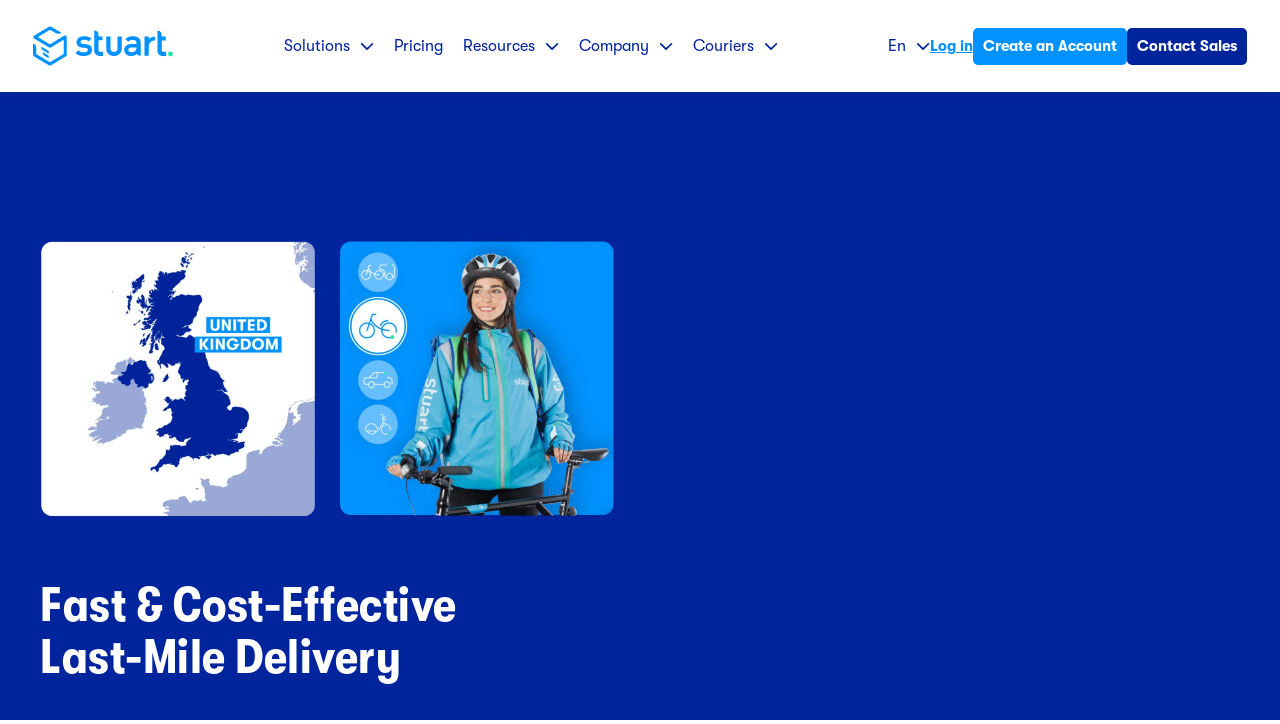

--- FILE ---
content_type: text/html; charset=UTF-8
request_url: https://stuart.com/?utm_source=Rebrandly
body_size: 40039
content:
<!DOCTYPE html><html  lang="en"><head><meta charset="utf-8">
<meta name="viewport" content="width=device-width, initial-scale=1.0, maximum-scale=5.0, minimum-scale=1.0, user-scalable=no, minimal-ui">
<title>Last-Mile Delivery Platform | Stuart</title>
<style>@charset "UTF-8";:root{--header-height:92px;--banner-height:0px}@media (max-width:1010px){:root{--header-height:70px}}article,aside,details,figcaption,figure,footer,header,main,menu,nav,section,summary{display:block}audio,canvas,progress,video{display:inline-block;vertical-align:middle}[hidden],audio:not([controls]),template{display:none;height:0}*{font-size:inherit;line-height:inherit;margin:0;padding:0}*,:after,:before{box-sizing:inherit}:after,:before{text-decoration:inherit;vertical-align:inherit}:root{box-sizing:border-box;-ms-overflow-style:-ms-autohiding-scrollbar;-webkit-text-size-adjust:100%;-ms-text-size-adjust:100%;text-rendering:optimizeLegibility}html{-webkit-tap-highlight-color:rgba(0,0,0,0);-webkit-tap-highlight-color:transparent}a{background-color:transparent}a:focus{outline:thin dotted}a:active,a:hover{outline:0}iframe,img,svg{vertical-align:middle}embed,iframe,object{border:0;max-width:100%}abbr[title]{border-bottom:none;text-decoration:underline;-webkit-text-decoration:underline dotted;text-decoration:underline dotted}b,strong{font-weight:inherit}code,kbd,pre,samp{font-family:monospace,monospace;font-size:1em}pre{white-space:pre;white-space:pre-wrap;word-wrap:break-word;margin:1em 0;overflow:auto}nav ol,nav ul{list-style:none}img{border:0;-ms-interpolation-mode:bicubic}svg:not(:root){overflow:hidden}fieldset,legend{border:0}legend{color:inherit;display:table;max-width:100%;padding:0;white-space:normal}select{cursor:pointer}select:-moz-focusring{color:transparent;text-shadow:0 0 0 #000}button[disabled],input[disabled]{cursor:default}button::-moz-focus-inner,input::-moz-focus-inner{border:0;padding:0}button,input,select,textarea{background:none;border-radius:0;font:inherit;margin:0;vertical-align:baseline}button,input,select{overflow:visible}input{appearance:none;-moz-appearance:none;-webkit-appearance:none}input::-moz-focus-inner{border:0;padding:0}input[type=checkbox],input[type=radio]{cursor:pointer;padding:0}input[type=checkbox]{-moz-appearance:checkbox;-webkit-appearance:checkbox}input[type=radio]{-moz-appearance:radio;-webkit-appearance:radio}input[type=number]{width:auto}input[type=number]::-webkit-inner-spin-button,input[type=number]::-webkit-outer-spin-button{height:auto}button,input[type=button],input[type=reset],input[type=submit]{appearance:button;-moz-appearance:button;-webkit-appearance:button;cursor:pointer}textarea{-moz-appearance:none;-webkit-appearance:none;overflow:auto;resize:vertical;vertical-align:top}table{border-collapse:collapse;border-spacing:0;table-layout:fixed}progress{display:inline-block;vertical-align:baseline}menu{margin:1em 0;padding:0 0 0 40px}hr{box-sizing:content-box;height:0;overflow:visible}sup{font-size:75%;line-height:0;position:relative;top:-.5em;vertical-align:baseline}@font-face{font-display:swap;font-family:gt-walsheim;font-style:normal;font-weight:400;src:url(/_nuxt/GT-Walsheim-Regular.LsgmXJOT.woff2) format("woff2"),url(/_nuxt/GT-Walsheim-Regular.Fm40BlA7.woff) format("woff")}@font-face{font-display:swap;font-family:gt-walsheim;font-style:italic;font-weight:400;src:url(/_nuxt/GT-Walsheim-Regular-Oblique.BI0qDBxb.woff2) format("woff2"),url(/_nuxt/GT-Walsheim-Regular-Oblique.CpWW_z6L.woff) format("woff")}@font-face{font-display:swap;font-family:gt-walsheim;font-style:normal;font-weight:500;src:url(/_nuxt/GT-Walsheim-Medium.D0Go1iX3.woff2) format("woff2"),url(/_nuxt/GT-Walsheim-Medium.DRYDb-Zq.woff) format("woff")}@font-face{font-display:swap;font-family:gt-walsheim;font-style:italic;font-weight:500;src:url(/_nuxt/GT-Walsheim-Medium-Oblique.cJoNks0h.woff2) format("woff2"),url(/_nuxt/GT-Walsheim-Medium-Oblique.BdGbo51v.woff) format("woff")}@font-face{font-display:swap;font-family:gt-walsheim;font-style:normal;font-weight:700;src:url(/_nuxt/GT-Walsheim-Bold.BC45h7k-.woff2) format("woff2"),url(/_nuxt/GT-Walsheim-Bold.DU8BpPbm.woff) format("woff")}@font-face{font-display:swap;font-family:gt-walsheim;font-style:italic;font-weight:700;src:url(/_nuxt/GT-Walsheim-Bold-Oblique.CDLL-SWO.woff2) format("woff2"),url(/_nuxt/GT-Walsheim-Bold-Oblique.CuxsmaH0.woff) format("woff")}@font-face{font-display:swap;font-family:gt-walsheim-condensed;font-style:normal;font-weight:700;src:url(/_nuxt/GT-Walsheim-Condensed-Bold.BgCwTuas.woff2) format("woff2"),url(/_nuxt/GT-Walsheim-Condensed-Bold.BtPqHha9.woff) format("woff")}@font-face{font-display:swap;font-family:gt-walsheim-condensed;font-style:italic;font-weight:700;src:url(/_nuxt/GT-Walsheim-Condensed-Bold-Oblique.B4WP3p4l.woff2) format("woff2"),url(/_nuxt/GT-Walsheim-Condensed-Bold-Oblique.Bgb-tHe-.woff) format("woff")}@font-face{font-display:swap;font-family:icons;font-style:normal;font-weight:400;src:url([data-uri]) format("woff2"),url([data-uri]) format("woff")}::-moz-selection{background:#edfcff;color:#58676d;text-shadow:none}::selection{background:#edfcff;color:#58676d;text-shadow:none}html{color:#58676d;font-size:62.5%}body{font:1.6em/1.4 gt-walsheim,sans-serif;font-display:swap;-webkit-font-smoothing:antialiased;-moz-osx-font-smoothing:grayscale}.main{margin-top:calc(var(--header-height)*-1)}.resize-animation-stopper *,.resize-animation-stopper :after,.resize-animation-stopper :before{animation:none!important;transition:none!important}.h1,.h2,.h3,.h4,.h5,.h6,h1,h2,h3,h4,h5,h6{font-weight:700;line-height:1.1}.section-title{color:#0192ff;font-size:1.6rem;font-weight:700;text-transform:uppercase}.section-title+h1{margin-top:15px}.section-title+h2{margin-top:25px}.no-margin h2,.no-margin h3{margin:0}.no-margin-top h2,.no-margin-top h3{margin-top:0}.small-margin h2,.small-margin h3{margin-top:1.6rem}.default-style h1,.default-style h4,.default-style h5,.default-style h6,h1,h4,h5,h6{color:#0192ff}.default-style h1 a:not(.btn),.default-style h2,.default-style h3,.default-style h4 a:not(.btn),.default-style h5 a:not(.btn),.default-style h6 a:not(.btn),h1 a:not(.btn),h2,h3,h4 a:not(.btn),h5 a:not(.btn),h6 a:not(.btn){color:#00249c}.default-style h2 a,.default-style h3 a,h2 a,h3 a{color:#0192ff}h1{font-family:gt-walsheim-condensed,sans-serif;font-size:5.3rem;letter-spacing:.5px;margin:.7em 0}h1 b,h1 strong{color:#fff}.h2,h2{font-size:4rem;margin:0 0 .8em}.h2 b,.h2 strong,h2 b,h2 strong{color:#0192ff}.h3,h3{font-size:3.5rem;margin:0 0 1em}h4{font-size:2rem;margin:0 0 1.3em}h5{font-size:1.8rem}h5,h6{margin:0 0 1.6em}h6{font-size:1.6rem;line-height:1.4}p{margin:1em 0}b,strong{font-weight:700}em,i{font-style:italic}blockquote{font-size:2rem;margin:2.5em 0}blockquote p{font-family:gt-walsheim,sans-serif;font-style:italic}blockquote .blockquote-content:after,blockquote .blockquote-content:before{color:#0192ff;content:"“";font-weight:700}blockquote .blockquote-author{display:block;font-style:normal;margin-top:2.2em;text-align:right}blockquote cite{color:#0192ff}ol,ul{padding:0}ol,ul,ul ul{margin:1em 0}ul ul{padding:0 0 0 25px}ol{counter-reset:ol-counter;list-style-type:none}ol>li{counter-increment:ol-counter}ol>li:before{content:counter(ol-counter) "."}ol ol{margin:1em 0;padding:0 0 0 25px}dd,dt{display:inline;margin:0}dt:after{content:": "}dd+dt:before{content:"\a";white-space:pre}dd+dd:before{content:", ";margin:0 0 0 -.25em}img{height:auto;max-width:100%}img.aligncenter{display:block;margin:30px auto}img.alignleft{float:left;margin:30px 30px 30px 0}img.alignright{float:right;margin:30px 0 30px 30px}img.alignnone{float:none;margin:30px 0;max-width:none;width:100%}code,pre{background:#f1f1f1;color:#00249c;padding:3px 8px;word-break:break-all}hr{background:#ececec;border:0;height:1px;margin:3em auto}.default-style ol,.default-style ul{list-style-type:none;margin:2.5em 0}.default-style ol li,.default-style ul li{margin:20px 0;padding-left:25px;position:relative}.default-style ol li:before{color:#0192ff;left:0;position:absolute}.default-style ul li:after,.default-style ul li:before{position:absolute}.default-style ul li:before{background:#edfcff;border-radius:50%;content:"";display:block;height:16px;left:0;position:absolute;top:2px;width:16px}.wrapper-highlight .default-style ul li:before{background:#27e2a5}.default-style ul li:after{content:"";font-family:icons!important;speak:none;font-style:normal;font-variant:normal;font-weight:400;line-height:1;text-transform:none;-webkit-font-smoothing:antialiased;-moz-osx-font-smoothing:grayscale;color:#0192ff;font-size:6px;left:4px;top:7px}.wrapper-highlight .default-style ul li:after{color:#fff}.default-style a:not(.btn){color:#0192ff}.default-style .highlight{background-color:#0192ff;color:#fff}.default-style .highlight-dark{background-color:#00249c;color:#fff}.default-style .highlight-light{background-color:#b2f6ff;color:#0192ff}.default-style iframe,.default-style img{border-radius:10px;display:block;margin:0 auto}.wrapper-table{overflow:auto;overflow-wrap:anywhere}table tr{border-bottom:1px solid #505050}table th{text-align:left}table td,table th{padding:10px 5px}a{color:inherit;text-decoration:none;transition:.3s ease-in-out}a:focus{outline:0}a:active{filter:saturate(200%)}.hidden{display:none!important}.visually-hidden{border:0!important;height:1px!important;padding:0!important;width:1px!important;clip:rect(0 0 0 0)!important;margin:-1px!important;overflow:hidden!important;position:absolute!important}.clearfix:after{clear:both;content:"";display:table}.pos-relative{position:relative}.align-center{text-align:center}.align-left{text-align:left}.align-right{text-align:right}.inline-b{display:inline-block;transform:translateY(-.1em);vertical-align:middle}.full-width{width:100%}.icon{height:1.2em;width:1.2em;fill:currentColor}.img-fit.compat-object-fit{background-position:50% 50%;background-size:cover}.img-fit.compat-object-fit img{opacity:0}.no-transition{transition:none!important}.block{position:relative}.bg-primary-dark{background:#00249c;color:#fff}.bg-primary-dark .has-parent-fill{fill:#00249c}.bg-primary-darker{background:#001a70;color:#fff}.bg-primary-darker .has-parent-fill{fill:#001a70}.bg-primary{background:#0192ff}.bg-primary .has-parent-fill{fill:#0192ff}.bg-grey-light{background:#f8fbff}.bg-grey-light .has-parent-fill{fill:#f8fbff}.bg-primary-medium{background:#00249c}.bg-primary-medium .has-parent-fill{fill:#00249c}.bg-secondary{background:#edfcff}.bg-secondary .has-parent-fill{fill:#edfcff}.bg-secondary-ultra-light{background:#edfcff}.bg-secondary-ultra-light .has-parent-fill{fill:#edfcff}.bg-white{background:#fff}.bg-white .has-parent-fill{fill:#fff}.wrapper-headband.headband-top+.block{margin-top:-40px}.wrapper-headband.headband-top+.block .has-bg .bg,.wrapper-headband.headband-top+.block.has-bg .bg{top:39px!important}.wrapper-headband.headband-bottom+.block{margin-bottom:-40px}.wrapper-headband.headband-bottom+.block .has-bg .bg,.wrapper-headband.headband-bottom+.block.has-bg .bg{bottom:39px!important}.has-bg{z-index:1}.has-bg.bg-grey-light,.has-bg.bg-primary,.has-bg.bg-primary-dark,.has-bg.bg-primary-darker,.has-bg.bg-primary-medium,.has-bg.bg-secondary,.has-bg.bg-secondary-ultra-light,.has-bg.bg-white{background:none}.has-bg.bg-primary-dark,.has-bg.bg-primary-darker,.has-bg.bg-primary-medium{color:#fff}.has-bg.bg-primary-dark h3{color:#0192ff}.has-bg.bg-primary-dark .bg{background-color:#00249c}.has-bg.bg-primary-darker h3{color:#0192ff}.has-bg.bg-primary-darker .bg{background-color:#001a70}.has-bg.bg-primary{color:#00249c}.has-bg.bg-primary h1{color:#fff}.has-bg.bg-primary h1>strong{color:#00249c}.has-bg.bg-primary .section-title,.has-bg.bg-primary h3{color:#fff}.has-bg.bg-primary .btn{background:#00249c}.has-bg.bg-primary .bg{background-color:#0192ff}.has-bg.bg-grey-light .bg{background:#f8fbff}.has-bg.bg-primary-medium{color:#fff}.has-bg.bg-primary-medium h3{color:#0192ff}.has-bg.bg-primary-medium .wrapper-split,.has-bg.bg-primary-medium h4{color:#fff}.has-bg.bg-primary-medium .bg{background:#00249c}.has-bg.bg-secondary,.has-bg.bg-secondary h1>strong{color:#00249c}.has-bg.bg-secondary .bg,.has-bg.bg-secondary-ultra-light .bg{background:#edfcff}.has-bg.bg-white .wrapper-blockquote blockquote{color:#bdc0c4}.has-bg.bg-white .bg{background:#fff}.has-bg .bg{bottom:0;display:block;left:0;position:absolute;top:0;width:100%;z-index:-1}.wrapper-collant{position:relative}.collant{position:fixed!important}.collant-stuck{position:absolute}.ti-cursor{font-weight:400!important}.ti-wrapper{display:inline-block!important;white-space:nowrap}.ti-container{white-space:normal}.link-anchor{height:0;pointer-events:none;position:absolute;top:-105px;visibility:hidden;width:0}.layout-enter-active,.layout-leave-active{transition:transform .8s}.layout-enter-active .ov{transform-origin:100% 50%!important;transition:transform .8s cubic-bezier(.8,.05,.2,.95)}.layout-enter-active .ov.white{transition-delay:.1s}.layout-leave-active .ov{transition:transform .8s cubic-bezier(.8,.05,.2,.95)}.layout-leave-active .ov.blue{transition-delay:.1s}.layout-enter .ov,.layout-leave-active .ov{transform:scaleX(1)!important}@media (max-width:1100px){h1{font-size:5rem}.h2,h2{font-size:4.5rem}.h3,h3{font-size:3rem}}@media (max-width:960px){h1{font-size:4.5rem}.h2,h2{font-size:4.2rem}.h3,h3{font-size:2.8rem}blockquote{font-size:1.8rem}}@media (max-width:780px){body{font-size:1.5em}h1{font-size:4rem}.h2,h2{font-size:3.8rem}.h3,h3{font-size:2.5rem}h4{font-size:1.8rem}blockquote{font-size:1.6rem}img.alignleft,img.alignright{float:none;margin:30px 0}}@media (max-width:580px){h1{font-size:3.5rem}.h2,h2{font-size:3.2rem}.h3,h3{font-size:2rem}h4{font-size:1.6rem}}@media (max-width:400px){h1{font-size:3rem}.h2,h2{font-size:2.8rem}.h3,h3{font-size:1.8rem}}.container{margin:0 auto;max-width:1200px;padding:0 40px;width:100%}.container.large{max-width:1500px}.container.small{max-width:1000px}.container-full{padding:0 33.3333333333px}@media (max-width:1100px){.container{margin:0 auto;max-width:1200px}.container,.container-full{padding:0 20px}}::-webkit-input-placeholder{color:#ccc;font-style:italic}::-moz-placeholder{color:#ccc;font-style:italic}:-ms-input-placeholder{color:#ccc;font-style:italic}input:-webkit-autofill,input:-webkit-autofill:active,input:-webkit-autofill:focus,input:-webkit-autofill:hover{-webkit-background-clip:text;-webkit-text-fill-color:#00249c;-webkit-background-clip:inherit}button,input,select,textarea{transition:.3s ease-in-out}button:focus:not(:focus-visible),input:focus:not(:focus-visible),select:focus:not(:focus-visible),textarea:focus:not(:focus-visible){outline:none}input:active{outline:none}button:focus-visible,input:focus-visible,select:focus-visible,textarea:focus-visible{outline:1px solid #0192ff;outline-offset:2px}@supports not selector(:focus-visible){button:focus,input:focus,select:focus,textarea:focus{outline:none}}input:-webkit-autofill,textarea:-webkit-autofill{box-shadow:inset 0 0 0 1000px #fff}input:invalid,textarea:invalid{box-shadow:none}input[type=search]::-webkit-search-cancel-button,input[type=search]::-webkit-search-decoration{display:none}select::-ms-expand{display:none}button{border:0}.wrapper-input-btn{align-items:center;display:flex;justify-content:center}.wrapper-input-btn button,.wrapper-input-btn input[type=email]{border:1px solid #0192ff;font-size:1.5rem}.wrapper-input-btn input[type=email]{background:#fff;border-radius:15px 0 0 15px;flex:1 1 auto;max-width:400px;padding:20px 25px;width:100%}.wrapper-input-btn button{background:#0192ff;border-bottom-right-radius:15px;border-top-right-radius:15px;color:#fff;flex:0 0 auto;font-family:gt-walsheim,sans-serif;font-weight:500;padding:20px 80px}.wrapper-input-btn button:focus,.wrapper-input-btn button:hover{opacity:.8}.wrapper-input-btn button:active{opacity:.9}.field{display:flex;position:relative;width:100%}.small-input .field .select,.small-input .field label{margin-bottom:10px}.small-input .field .select label{margin-bottom:0}.small-input .field.double>label{width:calc(50% - 5px)}.field.check{margin:1em 0;padding:0 35px}.field.check p{margin:0}.field.check label{align-items:flex-start;display:flex}.field.check input{flex:0 0 auto;margin:2px 15px 0 0;width:auto}.field .error input,.field .error textarea,.field .error.select{border-color:#ff492b}.field .error input[type=checkbox],.field .error textarea[type=checkbox]{box-shadow:0 0 0 1px #ff492b}.field .select.toggled,.field label.toggled{display:none}.field .select.toggled.open,.field label.toggled.open{display:inline-block}.field label a{color:#0192ff}.field input,.field select{display:block;flex-basis:100%;flex-grow:1;min-width:0;width:100%}.field.double{justify-content:space-between}.field.double .select{flex:0 0 auto;width:calc(50% - 7px)}.field.double .select,.field.double .select .label-search{border-radius:0 50px 50px 0}.field.double .select:first-child,.field.double .select:first-child .label-search{border-radius:50px 0 0 50px}.field.double>label{flex:0 0 auto;width:calc(50% - 7px)}.field.double>label input{border-radius:0 50px 50px 0}.field.double>label:first-child input{border-radius:50px 0 0 50px}input[type=email],input[type=number],input[type=tel],input[type=text],input[type=url]{background-color:#edfcff;border:1px solid #ecf4f8;border-radius:50px;font-family:gt-walsheim,sans-serif;padding:10px 35px}.small-input input[type=email],.small-input input[type=number],.small-input input[type=tel],.small-input input[type=text],.small-input input[type=url]{border-radius:36px;padding:10px 35px}input[type=email]::placeholder,input[type=number]::placeholder,input[type=tel]::placeholder,input[type=text]::placeholder,input[type=url]::placeholder{color:#505050;font-family:gt-walsheim,sans-serif;font-style:normal;opacity:1}input[type=email]::-webkit-input-placeholder,input[type=number]::-webkit-input-placeholder,input[type=tel]::-webkit-input-placeholder,input[type=text]::-webkit-input-placeholder,input[type=url]::-webkit-input-placeholder{color:#505050;font-family:gt-walsheim,sans-serif;font-style:normal;opacity:1}input[type=email]:-moz-placeholder,input[type=email]::-moz-placeholder,input[type=number]:-moz-placeholder,input[type=number]::-moz-placeholder,input[type=tel]:-moz-placeholder,input[type=tel]::-moz-placeholder,input[type=text]:-moz-placeholder,input[type=text]::-moz-placeholder,input[type=url]:-moz-placeholder,input[type=url]::-moz-placeholder{color:#505050;font-family:gt-walsheim,sans-serif;font-style:normal;opacity:1}input[type=email]:-ms-input-placeholder,input[type=number]:-ms-input-placeholder,input[type=tel]:-ms-input-placeholder,input[type=text]:-ms-input-placeholder,input[type=url]:-ms-input-placeholder{color:#505050;font-family:gt-walsheim,sans-serif;font-style:normal;opacity:1}input[type=email].on+.label-txt,input[type=email]:focus+.label-txt,input[type=number].on+.label-txt,input[type=number]:focus+.label-txt,input[type=tel].on+.label-txt,input[type=tel]:focus+.label-txt,input[type=text].on+.label-txt,input[type=text]:focus+.label-txt,input[type=url].on+.label-txt,input[type=url]:focus+.label-txt{opacity:0}textarea{background-color:#edfcff;border:1px solid #ecf4f8;border-radius:50px;font-family:gt-walsheim,sans-serif;min-height:200px;padding:25px 35px;resize:none;width:100%}.small-input textarea{border-radius:36px;min-height:120px;padding:18px 35px}textarea.on+.label-txt,textarea:focus+.label-txt{opacity:0}.select{background-color:#edfcff;border:1px solid #ecf4f8;border-radius:50px;position:relative}.select.disabled{background-color:#ecf4f8;cursor:not-allowed}.select.fade select{color:#505050}.select:after,.select:before{background-color:#505050;content:"";display:block;height:1px;position:absolute;right:20px;top:50%;transform:translateY(-50%) rotate(-45deg);transform-origin:100% 50%;width:7px}.select:after{right:23px;transform:translateY(-50%) rotate(45deg);transform-origin:0 50%}.select select{-webkit-appearance:none;-moz-appearance:none;appearance:none;border:0;color:#505050;font-family:gt-walsheim,sans-serif;padding:10px 30px;width:100%}.select select.selected{color:#000}.small-input .select select{padding:18px 35px}.select select[disabled]{cursor:not-allowed}.select option[disabled]{color:#ff492b}.select-search{position:relative;z-index:1}.select-search .label-search{background-color:#edfcff;border:none;color:#505050;padding-bottom:13px;position:relative;width:100%}.select-search .label-search::-moz-placeholder{color:currentColor}.select-search .label-search::placeholder{color:currentColor}.select-search .wrapper-label{display:block;flex:0 0 auto;position:relative}.select-search .label-text{bottom:0;color:#505050;left:0;padding:25px 35px;pointer-events:none;position:absolute;right:0;top:0}.small-input .select-search .label-text{padding:18px 35px}.select-search .label-text-inner{display:block;overflow:hidden;position:relative;text-overflow:ellipsis;white-space:nowrap}.select-search .cities-wrapper{background-color:#fff;box-shadow:0 0 120px #1052851f;display:flex;flex-direction:column;left:0;max-height:312px;opacity:0;overflow:hidden;pointer-events:none;position:absolute;right:0;top:70px}.select-search .cities{display:flex;flex:1 1 auto;flex-direction:column;overflow:auto}.select-search .city{border-bottom:1px solid #ecf4f8;padding:10px 24px;text-align:left;transition:.2s ease-out}.select-search .city:hover{color:#0192ff}.select-search:after,.select-search:before{z-index:1}.select-search.disabled .label-search{background-color:#ecf4f8;cursor:not-allowed}.select-search.open .chevron{transform:rotate(180deg)}.select-search.open .cities-wrapper{opacity:1;pointer-events:all}.label-txt{color:#505050;display:block;font-family:gt-walsheim,sans-serif;left:0;padding:26px 35px;pointer-events:none;position:absolute;right:0;top:0}.small-input .label-txt{padding:19px 35px}form.hs-form input,form.hs-form select{background-color:#edf0f8;border:1px solid #00249c;border-radius:4px;color:#00249c;font-size:14px;padding:10px 37px}form.hs-form fieldset{margin:0 auto 14px;max-width:617px;width:100%}form.hs-form fieldset label:not(.hs-error-msg):not(.legal-consent-container label),form.hs-form fieldset legend{color:#00249c;margin-bottom:14px;padding:0 28px;text-align:start}form.hs-form fieldset .legal-consent-container label{padding:0}form.hs-form fieldset .hs-dependent-field .field:not(:first-child){margin-top:10px}form.hs-form fieldset .input select option:disabled{color:#49494980;color:red}form.hs-form fieldset .input input.hs-input .error,form.hs-form fieldset .input input.hs-input .invalid{border:1px solid red}form.hs-form fieldset .input input:focus:-webkit-autofill{background-color:#edf0f8!important}form.hs-form fieldset .hs-fieldtype-phonenumber label:not(.hs-error-msg),form.hs-form fieldset .hs-fieldtype-phonenumber legend,form.hs-form fieldset .hs-fieldtype-text label:not(.hs-error-msg),form.hs-form fieldset .hs-fieldtype-text legend{display:none}form.hs-form fieldset:has(>.hs-form-field[style*="display: none;"]){margin-bottom:0}form.hs-form fieldset .hs-fieldtype-select label{display:none}form.hs-form fieldset.form-columns-1 .input .hs-fieldtype-intl-phone,form.hs-form fieldset.form-columns-2 .input .hs-fieldtype-intl-phone,form.hs-form fieldset.form-columns-3 .input .hs-fieldtype-intl-phone{width:100%}form.hs-form fieldset.form-columns-2 .hs-form-field,form.hs-form fieldset.form-columns-3 .hs-form-field{float:none;width:100%}form.hs-form fieldset.form-columns-2 .hs-form-field:not(:last-child),form.hs-form fieldset.form-columns-3 .hs-form-field:not(:last-child){margin-bottom:14px}form.hs-form fieldset.form-columns-2 .hs-form-field .input,form.hs-form fieldset.form-columns-3 .hs-form-field .input{margin:0}form.hs-form fieldset.form-columns-2 .hs-form-field .input input.hs-input,form.hs-form fieldset.form-columns-3 .hs-form-field .input input.hs-input{border-radius:4px;width:100%}form.hs-form .field{flex-direction:column}form.hs-form .field div.input .hs-input.invalid{border:1px solid red;color:red}form.hs-form .field div.input .hs-input.invalid ::-moz-placeholder{color:red}form.hs-form .field div.input .hs-input.invalid ::placeholder{color:red}form.hs-form .field div.input input.invalid::-moz-placeholder{color:red}form.hs-form .field div.input input.invalid::placeholder{color:red}form.hs-form .field ul.hs-error-msgs{display:none}form.hs-form .field div.input{margin-right:0}form.hs-form .field div.input input{width:100%}form.hs-form .field div.input input::-moz-placeholder{color:#00249c}form.hs-form .field div.input input::placeholder{color:#00249c}form.hs-form .field div.input select{position:relative;width:100%}form.hs-form .field.hs-fieldtype-select .input{position:relative}form.hs-form .field.hs-fieldtype-select .input select{-webkit-appearance:none;-moz-appearance:none;appearance:none}form.hs-form .field.hs-fieldtype-select .input:after,form.hs-form .field.hs-fieldtype-select .input:before{background-color:#00249c;content:"";height:2px;position:absolute;right:31px;top:23px;transform:rotate(45deg);transform-origin:100% 0;width:6px;z-index:1}form.hs-form .field.hs-fieldtype-select .input:before{right:27px;transform:rotate(-45deg);transform-origin:0 0}form.hs-form ul.inputs-list{list-style:none;margin:0}form.hs-form .hs-error-msgs{color:red;padding-left:20px}form.hs-form .hs_error_rollup{margin:0 auto;max-width:617px;padding-bottom:15px}form.hs-form .legal-consent-container label.hs-form-booleancheckbox-display{align-items:flex-start;display:flex}form.hs-form .legal-consent-container label.hs-form-booleancheckbox-display input{flex:0 0 auto;margin-top:4px;width:auto}form.hs-form .legal-consent-container label.hs-form-booleancheckbox-display span{color:#646a71;font-size:14px}form.hs-form .hs-submit{margin:0 auto;max-width:617px}form.hs-form .hs-submit input{align-items:center;background:#00249c;border:none;border-radius:4px;color:#fff;display:inline-flex;font-family:gt-walsheim,sans-serif;font-size:1.5rem;font-weight:700;justify-content:center;padding:13px 60px;width:100%}form.hs-form .hs-submit input:hover{background-color:#0192ff;opacity:1}form.hs-form .hs-submit input:active{outline:none}form.hs-form .hs-form-required{color:red}form.hs-form .submitted-message p{color:#00249c;font-size:28px;font-weight:900;text-align:center}form.hs-form .hs_recaptcha{margin:10px}.hbspt-form .submitted-message p{color:#00249c;font-size:28px;font-weight:900;text-align:center}@media (min-width:780px){form.hs-form fieldset.form-columns-2,form.hs-form fieldset.form-columns-3{display:flex;gap:10px}form.hs-form fieldset.form-columns-2 .hs-form-field:not(:last-child),form.hs-form fieldset.form-columns-3 .hs-form-field:not(:last-child){margin-bottom:0}}@media (max-width:1100px){.wrapper-input-btn input[type=email]{max-width:300px;padding:18px 20px}.wrapper-input-btn button{padding:18px 50px}}@media (max-width:780px){.wrapper-input-btn input[type=email]{border-bottom-left-radius:12px;border-top-left-radius:12px;max-width:250px;padding:15px 20px}.wrapper-input-btn button{border-bottom-right-radius:12px;border-top-right-radius:12px;padding:15px 30px}input[type=email],input[type=number],input[type=tel],input[type=text],input[type=url],textarea{padding:20px 35px}textarea{border-radius:35px}.select select{padding:20px 35px}.label-txt{padding:21px 35px}}@media (max-width:580px){.field.double{flex-direction:column}.field.double .select{border-radius:50px;width:100%}.field.double .select .label-search{border-radius:50px}.field.double .select:first-child{border-radius:50px;margin-bottom:15px}.field.double .select:first-child .label-search{border-radius:50px}.field.double>label,.small-input .field.double>label{width:100%}.field.double>label input{border-radius:50px}.field.double>label:first-child{margin-bottom:15px}.field.double>label:first-child input{border-radius:50px}.wrapper-input-btn button,.wrapper-input-btn input[type=email]{font-size:1.4rem}.wrapper-input-btn input[type=email]{border-bottom-left-radius:10px;border-top-left-radius:10px;max-width:250px;padding:12px 15px}.wrapper-input-btn button{border-bottom-right-radius:10px;border-top-right-radius:10px;padding:12px 15px}}.blog-hero{position:relative;z-index:1}.wrapper-blog-bg .wrapper-wave{bottom:-1px;display:block;overflow:hidden;pointer-events:none;position:relative;width:100%}.wrapper-blog-bg .wrapper-wave .wave{display:block;left:-1%;position:relative;width:102%;fill:#fff}.wrapper-blog-bg .wrapper-wave .wave:before{content:"";display:block;padding-bottom:15.238%}.wrapper-blog-bg .wrapper-wave .icon{height:100%;left:0;position:absolute;top:0;width:100%;fill:#fff}.blog-bg{bottom:0;left:0;position:absolute;right:0;top:0;z-index:-1}.blog-category{color:#0192ff;display:block;font-family:gt-walsheim,sans-serif;font-size:2.4rem;font-weight:500;margin-bottom:15px;text-transform:uppercase}.blog-category.strong{font-weight:700}.blog-category.dark-blue,.blog-title{color:#00249c}.blog-title{font-family:gt-walsheim,sans-serif;font-weight:700;margin:0 0 20px;transition:.3s ease-in-out}.blog-title.white{color:#fff}.blog-title.grey{color:#646a71}.blog-subtitle{color:#00249c;font-family:gt-walsheim,sans-serif;font-size:2rem;font-weight:400}.blog-subtitle.white{color:#fff}.blog-subtitle.grey{color:#646a71}.wrapper-blog-title{display:flex;justify-content:center}.blog-category-title{color:#00249c;font-family:gt-walsheim,sans-serif;font-size:4.5rem;font-weight:700;margin:0 0 2.3em}.blog-category-title>a{color:#00249c}.blog-link.featured:focus .blog-title,.blog-link.featured:focus .blog-title.dark-blue,.blog-link.featured:focus .blog-title.grey,.blog-link.featured:focus .blog-title.white,.blog-link.featured:hover .blog-title,.blog-link.featured:hover .blog-title.dark-blue,.blog-link.featured:hover .blog-title.grey,.blog-link.featured:hover .blog-title.white{color:#0192ff}.article .h3>span{background-image:linear-gradient(90deg,#9eebfd 0,#9eebfd);background-position:0 95%;background-repeat:no-repeat;background-size:0 .5em;padding:.1% 0;transition:background-size .4s ease-out}.article:focus .blob,.article:hover .blob{transform:scale(1.35)}.article:focus .h3>span,.article:hover .h3>span{background-size:100% .5em}.wrapper-articles{display:flex;margin-bottom:100px;margin-left:-50px;width:calc(100% + 100px)}.wrapper-articles .h3{color:#5b676c;font-size:3.5rem;margin:.8em 0}.wrapper-module-blog.two-cols .article{margin:0 50px;width:calc(50% - 100px)}.wrapper-module-blog.three-cols .wrapper-articles{margin-bottom:35px}.wrapper-module-blog.three-cols .h3{font-size:3rem}.wrapper-module-blog.three-cols .article{margin:0 30px 65px;width:calc(33% - 30px)}.wrapper-module-blog.three-cols .module-blog{padding:100px 80px}.wrapper-module-blog.quad .wrapper-articles{flex-wrap:wrap;margin-bottom:35px}.wrapper-module-blog.quad .article{margin:0 50px 65px;width:calc(50% - 100px)}.wrapper-module-blog.list .h3{margin-top:0}.wrapper-module-blog.list .wrapper-articles{flex-direction:column;margin-bottom:35px;margin-left:0;width:100%}.wrapper-module-blog.list .article{display:flex;margin:0 0 65px}.wrapper-module-blog.list a{display:flex}.wrapper-module-blog.list .wrapper-thumbnail{flex-shrink:0;margin-right:50px;width:300px}.wrapper-module-blog.grid .article{margin-bottom:20px}.wrapper-module-blog.grid .wrapper-articles{justify-content:space-between}.wrapper-module-blog.grid .wrapper-articles>.article{width:calc(66% - 30px)}.wrapper-module-blog.grid .module-blog{padding:100px 110px}.wrapper-module-blog.grid .others-articles{width:calc(33% - 30px)}.wrapper-module-blog.grid .others-articles .infos p{display:none}.wrapper-module-blog.grid .others-articles .h3{font-size:3rem;margin:.8em 0 .5em}.wrapper-blog-hero{padding:120px 40px}.featured{align-items:center;display:flex;flex-direction:row-reverse;justify-content:center}.featured .featured-img,.featured .wrapper-image,.featured>.wrapper-thumbnail,.featured>img{width:calc(42% - 50px)}.featured>.text{margin-right:100px}.featured>div{width:calc(50% - 50px)}.article-content{width:100%}.article-content h2{color:#00249c;font-size:3.4rem}.article-content h3{color:#58676d;font-size:3rem}.article-content p{font-size:1.8rem;line-height:1.8}.blog-social{display:flex}.blog-social.vertical{flex-direction:column}.blog-social.vertical .social-link{margin-top:22px}.blog-social.horizontal{flex-direction:row}.blog-social.horizontal.align-end{justify-content:flex-end}.blog-social.horizontal .social-link{margin-left:22px}.social-link{align-items:center;border-radius:50%;display:flex;height:53px;justify-content:center;position:relative;width:53px}.social-link.facebook{background:#e1ebfc}.social-link.facebook .icon{height:30px;width:16px;fill:#3579eb}.social-link.linkedin{background:#e0eaf3}.social-link.linkedin .icon{height:23px;width:26px;fill:#2f74ae}.social-link.twitter{background:#e4f1fc}.social-link.twitter .icon{height:21px;width:24px;fill:#4aa1eb}.social-link.link{background:#fff3de}.social-link.link .icon{height:26px;width:26px;fill:#ffb11f}.social-link:focus,.social-link:hover{filter:brightness(103%)}@media (max-width:1100px){.wrapper-articles .h3{font-size:3rem}.wrapper-module-blog.three-cols .module-blog{padding:100px 50px}.wrapper-module-blog.grid .module-blog{padding:100px 80px}.wrapper-blog-hero{padding:120px 30px}.featured{flex-direction:column-reverse}.featured .featured-img,.featured .wrapper-image,.featured>.wrapper-thumbnail,.featured>div,.featured>img{margin-right:0;max-width:500px;width:100%}.featured>.text{margin-bottom:50px;margin-right:0}}@media (max-width:960px){.article-content h2{font-size:3rem}.article-content h3{font-size:2.8rem}.blog-category-title{font-size:4.2rem}.wrapper-articles{margin-bottom:35px}.wrapper-articles .h3,.wrapper-module-blog.three-cols .h3{font-size:2.8rem}.wrapper-module-blog.three-cols .article{width:calc(50% - 60px)}.wrapper-module-blog.three-cols .wrapper-articles{flex-wrap:wrap;justify-content:center}.wrapper-module-blog.two-cols .article{margin:0 30px 65px;width:calc(50% - 60px)}.wrapper-module-blog.two-cols .module-blog{padding:70px 50px}.wrapper-module-blog.quad .article{margin:0 30px 65px;width:calc(50% - 60px)}.wrapper-module-blog.quad .module-blog{padding:70px 50px}.wrapper-module-blog.grid .module-blog{padding:70px 30px}.wrapper-module-blog.grid .article{margin:0 0 65px;width:100%}.wrapper-module-blog.grid .wrapper-articles{flex-direction:column;margin-left:0;width:100%}.wrapper-module-blog.grid .wrapper-articles>.article{width:100%}.wrapper-module-blog.grid .wrapper-articles>.article a{display:flex}.wrapper-module-blog.grid .wrapper-articles>.article .wrapper-thumbnail{flex-shrink:0;height:250px;margin-right:35px;width:250px}.wrapper-module-blog.grid .wrapper-articles>.article .h3{margin-top:0}.wrapper-module-blog.grid .others-articles{width:100%}.wrapper-module-blog.grid .others-articles a{display:flex}.wrapper-module-blog.grid .others-articles .wrapper-thumbnail{flex-shrink:0;height:250px;margin-right:35px;width:250px}.wrapper-module-blog.grid .others-articles .h3{font-size:2.8rem;margin-top:0}.wrapper-module-blog.grid .others-articles .infos p{display:block}.wrapper-module-blog.list .wrapper-thumbnail{margin-right:35px;width:250px}}@media (max-width:780px){.article-content h2{font-size:2.8rem}.article-content h3{font-size:2.5rem}.blog-category-title{font-size:3.8rem}.wrapper-articles .h3,.wrapper-module-blog.three-cols .h3{font-size:2.5rem}.wrapper-module-blog.grid .wrapper-articles>.article .wrapper-thumbnail{height:180px;width:180px}.wrapper-module-blog.grid .others-articles .h3{font-size:2.5rem}.wrapper-module-blog.grid .others-articles .wrapper-thumbnail,.wrapper-module-blog.list .wrapper-thumbnail{height:180px;width:180px}.blog-social.horizontal,.blog-social.vertical{flex-direction:row}.blog-social.horizontal.align-end,.blog-social.vertical.align-end{justify-content:flex-start}.blog-social.horizontal .social-link,.blog-social.vertical .social-link{margin:0 18px 0 0}}@media (max-width:580px){.article-content h2{font-size:2.5rem}.article-content h3{font-size:2.3rem}.blog-subtitle{font-size:1.6rem}.blog-category{font-size:2rem}.blog-category-title{font-size:3.2rem}.wrapper-articles .h3{font-size:2rem}.wrapper-module-blog.two-cols .module-blog{padding:70px 30px}.wrapper-module-blog.two-cols .article{margin:0 0 65px;max-width:400px;width:100%}.wrapper-module-blog.two-cols .wrapper-articles{flex-wrap:wrap;justify-content:center;margin-left:0;width:100%}.wrapper-module-blog.three-cols .module-blog{padding:70px 30px}.wrapper-module-blog.three-cols .h3{font-size:2rem}.wrapper-module-blog.three-cols .article{margin:0 0 65px;max-width:400px;width:100%}.wrapper-module-blog.three-cols .wrapper-articles{flex-wrap:wrap;justify-content:center;margin-left:0;width:100%}.wrapper-module-blog.quad .module-blog{padding:70px 30px}.wrapper-module-blog.quad .article{margin:0 0 65px;max-width:400px;width:100%}.wrapper-module-blog.quad .wrapper-articles{flex-wrap:wrap;justify-content:center;margin-left:0;width:100%}.wrapper-module-blog.grid .module-blog{padding:70px 30px}.wrapper-module-blog.grid .article,.wrapper-module-blog.grid .others-articles{max-width:400px}.wrapper-module-blog.grid .others-articles a{flex-direction:column}.wrapper-module-blog.grid .others-articles .h3{font-size:2rem}.wrapper-module-blog.grid .others-articles .wrapper-thumbnail{height:auto;margin-bottom:35px;margin-right:0;width:auto}.wrapper-module-blog.grid .wrapper-articles{align-items:center}.wrapper-module-blog.grid .wrapper-articles>.article a{flex-direction:column}.wrapper-module-blog.grid .wrapper-articles>.article .wrapper-thumbnail{height:auto;margin-bottom:35px;margin-right:0;width:auto}.wrapper-module-blog.list .wrapper-articles{align-items:center}.wrapper-module-blog.list .article{max-width:400px}.wrapper-module-blog.list .wrapper-thumbnail{display:none}}@media (max-width:400px){.blog-category-title{font-size:2.8rem}.wrapper-articles .h3{font-size:1.8rem}.wrapper-module-blog.two-cols .article{margin:0 0 35px}.wrapper-module-blog.three-cols .h3{font-size:1.8rem}.wrapper-module-blog.grid .article,.wrapper-module-blog.three-cols .article{margin:0 0 35px}.wrapper-module-blog.grid .others-articles .h3{font-size:1.8rem}}.share-this-popover{animation:share-this-intro .3s;max-width:8em;pointer-events:none}.share-this-popover>ul{left:50%;list-style:none;margin:-18px 0 0;padding:0;pointer-events:auto;position:absolute;transform:translate(-50%,-100%);white-space:nowrap}.share-this-popover>ul>li{align-items:center;display:flex;height:35px;justify-content:center;line-height:35px;text-align:center;width:35px}.share-this-popover>ul>li>a{background:#4aa1eb;border-radius:50%;box-sizing:border-box;color:#fff;display:block;height:100%;padding:10px;transition:.3s ease-in-out;width:100%}.share-this-popover>ul>li>a:before{border-color:#4aa1eb transparent;border-style:solid;border-width:8px 8px 0;content:"";height:0;left:50%;margin:-2px -8px;position:absolute;top:100%;transition:.3s ease-in-out;width:0}.share-this-popover>ul>li>a:focus,.share-this-popover>ul>li>a:hover{background:#1c89e6}.share-this-popover>ul>li>a:focus:before,.share-this-popover>ul>li>a:hover:before{border-color:#1c89e6 transparent}.share-this-popover>ul svg{display:block}@media (pointer:coarse){.share-this-popover{font-size:150%}.share-this-popover:before{border-width:0 8px 8px;bottom:auto;margin-top:0;top:100%}.share-this-popover>ul{margin:8px 0 0;top:100%;transform:translate(-50%)}}@keyframes share-this-intro{0%{opacity:0;transform:translateY(-10px)}to{opacity:1;transform:translateY(0)}}.btn{align-items:center;background:#0192ff;border-radius:5px;color:#fff;display:inline-flex;font-family:gt-walsheim,sans-serif;font-size:1.5rem;font-weight:600;justify-content:center;padding:10px}.btn.primary-medium{background:#00249c}.btn.white{background:#fff;color:#0192ff}.btn.btn-arrow .icon{height:9px;margin-left:10px;width:5px}.btn:focus,.btn:hover{opacity:.8}.btn:active{opacity:.9}.btn.large{padding:14px 48px}.btn.big{padding:22px 60px}.btn.huge{font-size:1.5rem;padding:25px 60px}.btn.full-width{width:100%}.link{align-items:center;color:#0192ff;display:inline-flex;font-family:gt-walsheim,sans-serif;font-size:1.5rem;font-weight:500;justify-content:center}.link.link-arrow .icon{height:9px;margin-left:7px;width:5px}.link:focus,.link:hover{opacity:.8}.link:active{opacity:.9}.btn-circle{align-items:center;display:flex;height:47px;justify-content:center;position:relative;width:47px}.btn-circle:before{border:2px solid #d6ebf4;border-radius:50%;content:"";display:block;height:100%;left:0;position:absolute;top:0;transition:transform .2s ease-out;width:100%}.btn-circle:hover:before{transform:scale(1.1)}.btn-circle .icon{height:14px;position:relative;width:8px;fill:#00249c}.btn-circle.prev .icon{left:-1px}.btn-circle.next .icon{right:-1px}.btn-toggle-icon{background:#5eca4f;border-radius:50%;bottom:-17px;display:block;height:34px;left:50%;margin-left:-17px;position:absolute;width:34px}.btn-toggle-icon:after,.btn-toggle-icon:before{background:#fff;content:"";left:50%;position:absolute;top:50%}.btn-toggle-icon:before{height:2px;margin:-1px 0 0 -4px;width:8px}.btn-toggle-icon:after{height:8px;margin:-4px 0 0 -1px;opacity:1;width:2px}@media (max-width:1400px){.btn{padding:14px 10px}}@media (min-width:1100px){.btn{font-size:1.5rem}}@media (max-width:780px){.btn.huge{padding:20px 60px}}.module.over-all{position:relative;z-index:3}.module.over{position:relative;z-index:2}.mod{padding-bottom:250px;padding-top:250px}.mod.medium-padding{padding-bottom:175px;padding-top:175px}.mod.small-padding{padding-bottom:125px;padding-top:125px}.mod.x-small-padding{padding-bottom:80px;padding-top:80px}.mod.xx-small-padding{padding-bottom:30px;padding-top:30px}.mod.no-padding{padding-bottom:0;padding-top:0}.mod.no-padding-top{padding-top:0}.mod.no-padding-bottom{padding-bottom:0}.mod.x-small-padding-bottom{padding-bottom:80px}@media (max-width:1400px){.mod{padding-bottom:200px;padding-top:200px}}@media (max-width:1100px){.mod,.mod.medium-padding{padding-bottom:150px;padding-top:150px}.mod.x-small-padding{padding-bottom:60px;padding-top:60px}.mod.x-small-padding-bottom{padding-bottom:60px}.mod.no-padding-top{padding-top:0}.mod.no-padding-bottom{padding-bottom:0}}@media (max-width:960px){.mod,.mod.medium-padding,.mod.small-padding{padding-bottom:100px;padding-top:100px}.mod.no-padding-top{padding-top:0}.mod.no-padding-bottom{padding-bottom:0}}@media (max-width:780px){.mod.medium-padding,.mod.small-padding{padding-bottom:50px;padding-top:50px}.mod.x-small-padding{padding-bottom:25px;padding-top:25px}.mod.x-small-padding-bottom{padding-bottom:25px}.mod.no-padding-top{padding-top:0}.mod.no-padding-bottom{padding-bottom:0}}.mod.x-small-margin{margin-bottom:25px;margin-top:25px}.mod.medium-margin,.mod.small-margin{margin-bottom:50px;margin-top:50px;padding:0}@media (min-width:1100px){.mod.x-small-margin{margin-bottom:40px;margin-top:40px}.mod.medium-margin,.mod.small-margin{margin-bottom:60px;margin-top:60px;padding:0}}.tippy-tooltip.stuart-theme{background:#0192ff;font-family:gt-walsheim,sans-serif;font-size:1.4rem;padding:5px 10px}.tippy-tooltip.stuart-theme[x-placement^=top] .tippy-arrow{border-left:8px solid transparent;border-right:8px solid transparent;border-top:8px solid #0192ff}.tippy-tooltip.stuart-theme[x-placement^=bottom] .tippy-arrow{border-bottom:8px solid #0192ff;border-left:8px solid transparent;border-right:8px solid transparent}.tippy-tooltip.stuart-theme[x-placement^=left] .tippy-arrow{border-bottom:8px solid transparent;border-left:8px solid #0192ff;border-top:8px solid transparent}.tippy-tooltip.stuart-theme[x-placement^=right] .tippy-arrow{border-bottom:8px solid transparent;border-right:8px solid #0192ff;border-top:8px solid transparent}.dark-mode{background-color:#101420}.dark-mode p{color:#e2e2e2}.dark-mode h2{color:#7deec9}.dark-mode .btn{background-color:#7deec9!important;color:#101420}.dark-mode .bg{background-color:#101420}.dark-mode .icon-wave-inverted{fill:#101420!important}.dark-mode .module-split-panel .slides{background-color:#101420}.dark-mode .default-style.slide-txt,.dark-mode .default-style.slide-txt h2,.dark-mode .default-style.slide-txt h2 b{color:#e2e2e2}.dark-mode .default-style.slide-txt h3{color:#7deec9}.dark-mode .default-style.slide-txt h4,.dark-mode .module-checked-list h4{color:#67beff}.dark-mode .module-checked-list h3{color:#7deec9}.dark-mode .module-cta{background-color:#101420!important}.dark-mode .module-cta .cta-title{color:#7deec9!important}.dark-mode .module-cards-list-cover .bg,.dark-mode .module-highlight .bg{background-color:#101420}.dark-mode .module-cards-list-cover .btn-circle .icon{fill:#7deec9}.dark-mode .module-cards-list-cover .bounds-cards p{color:#101420}.dark-mode .wrapper-cover{opacity:.3}.header.dark-mode.on{background:#101420!important}.header.dark-mode.on .link-logo .logo-path{fill:#e2e2e2}.header.dark-mode{background-color:transparent}.dark-mode .has-bg.bg-primary-dark .bg,.header.dark-mode:before{background-color:#101420}.dark-mode .copy{background-color:#22242f!important}@media print{*,:before{color:#000!important}a{text-decoration:underline}a[href^="#"]:after{content:""}img{page-break-inside:avoid}@page{margin:.5cm}h2,h3,p{orphans:3;widows:3}h2,h3{page-break-after:avoid}}</style>
<style>[data-v-1d30e31a]:root{--header-height:92px;--banner-height:0px}@media (max-width:1010px){[data-v-1d30e31a]:root{--header-height:70px}}.banner[data-v-1d30e31a]{background:#d9f8ff;padding:15px 0}.banner.hide[data-v-1d30e31a]{display:none}.banner-content[data-v-1d30e31a]{justify-content:space-between}.banner-content[data-v-1d30e31a],.btn-close[data-v-1d30e31a]{align-items:center;display:flex}.btn-close[data-v-1d30e31a]{justify-content:center;margin-left:30px;padding:5px}.btn-close .icon-cross[data-v-1d30e31a]{height:14px;width:14px;fill:#505050}.text[data-v-1d30e31a]{font-size:1.6rem;text-align:center}.text[data-v-1d30e31a] p{margin:0}.text[data-v-1d30e31a] a{color:#0192ff;text-decoration:underline}</style>
<style>[data-v-91e5872c]:root{--header-height:92px;--banner-height:0px}@media (max-width:1010px){[data-v-91e5872c]:root{--header-height:70px}}.wrapper-one-funnel[data-v-91e5872c]{align-items:center;bottom:0;display:flex;justify-content:center;left:0;position:fixed;right:0;top:0;z-index:4}.wrapper-one-funnel.hide[data-v-91e5872c]{pointer-events:none}.wrapper-one-funnel.hide .overlay[data-v-91e5872c]{opacity:0;transition:.2s ease-in-out .2s}.wrapper-one-funnel.hide .one-funnel-popup[data-v-91e5872c]{opacity:0;transform:translateY(-50px) rotate(0);transition:.2s ease-in-out}.overlay[data-v-91e5872c]{background:#000;bottom:0;left:0;opacity:.8;position:fixed;right:0;top:0;transition:.2s ease-in-out}.one-funnel-popup[data-v-91e5872c]{background:#fff;border-radius:28px;display:flex;flex:0 0 auto;flex-direction:column;max-height:90vh;max-width:750px;overflow:auto;position:relative;width:90%;-webkit-overflow-scrolling:touch;box-shadow:0 21px 155px #1052851a;opacity:1;transform:translateY(0) rotate(0);transition:.2s ease-in-out .2s}.one-funnel-choices[data-v-91e5872c],.one-funnel-form[data-v-91e5872c]{padding:15px}.one-funnel-img-wrapper[data-v-91e5872c]{display:none}.one-funnel-title h3[data-v-91e5872c]{color:#00249c;font-size:3rem;margin:.5em auto}.one-funnel-subtitle[data-v-91e5872c] p{color:#505050;font-family:gt-walsheim,sans-serif}.btn-close[data-v-91e5872c]{align-items:center;display:flex;justify-content:center;padding:20px;position:absolute;right:5px;top:5px}.btn-close .icon-cross[data-v-91e5872c]{height:14px;width:14px;fill:#505050}.btn.btn-bottom[data-v-91e5872c]{background-color:transparent;color:#00249c;display:flex;font-size:1.7rem;font-weight:500;margin:0 auto 15px;padding:0;text-decoration:underline;width:-moz-max-content;width:max-content}.btn.btn-bottom.top[data-v-91e5872c]{justify-content:flex-start;position:absolute;top:0}.btn.btn-bottom[data-v-91e5872c]:focus-visible{outline:2px solid #0192ff;outline-offset:1px}.is-form .btn-courier[data-v-91e5872c]{display:none}.btn-back[data-v-91e5872c]{color:#00249c;font-weight:700;margin-bottom:30px;text-decoration:underline}.block-choice[data-v-91e5872c]{align-items:center;background:#fff;border:1px solid #00249c;border-radius:5px;font-family:gt-walsheim,sans-serif;font-size:1.5rem;font-weight:200;justify-content:space-between;line-height:1;padding:15px 25px;text-align:center;width:100%;z-index:0}.block-choice[data-v-91e5872c],.choices[data-v-91e5872c]{display:flex;flex-direction:column}.choices[data-v-91e5872c]{align-items:stretch;gap:20px;justify-content:center;margin:20px auto;padding:0}.choices .top-row[data-v-91e5872c]{border-bottom:1px solid #00249c;display:flex;justify-content:space-between;min-height:70px;width:100%}.choices .tier-title[data-v-91e5872c]{align-items:center;color:#0192ff;display:flex;font-size:2.4rem;font-weight:700;padding:16px 0;width:100%}.choices .tier-title>span[data-v-91e5872c]{display:block;margin:0 auto;max-width:155px}.choices .tier-title[data-v-91e5872c]:not(:last-child){border-right:1px solid #00249c}.choices .choices-subtitle[data-v-91e5872c]{color:#505050;font-size:1.6rem;font-weight:200;line-height:1.3}.choices .btn[data-v-91e5872c]{border-radius:5px}.choices .btn[data-v-91e5872c]:hover{background-color:#0192ff;opacity:1}.choices .btn[data-v-91e5872c]:focus-visible{outline:2px solid #0192ff;outline-offset:1px}@media (min-width:780px){.one-funnel-popup[data-v-91e5872c]{max-width:670px;width:100%}.one-funnel-choices[data-v-91e5872c]{padding:40px 30px 0}.btn.btn-bottom[data-v-91e5872c]{font-size:1.5rem;margin-bottom:20px}.btn.btn-bottom.top[data-v-91e5872c]{color:#fff}.btn-back[data-v-91e5872c]{margin-left:50px}.is-form .btn-courier[data-v-91e5872c]{display:flex}.choices[data-v-91e5872c]{flex-direction:row;gap:15px;margin:25px auto}.choices .tier-title[data-v-91e5872c]{font-size:2rem}.choices .block-choice[data-v-91e5872c]{padding:15px}}@media (min-width:1100px){.one-funnel-popup[data-v-91e5872c]{flex-direction:row-reverse;max-height:80vh;max-width:790px}.btn.is-anchor.top[data-v-91e5872c]{color:#00249c;left:40%;z-index:1}.btn.btn-bottom[data-v-91e5872c]{margin-bottom:30px}.one-funnel-img-wrapper[data-v-91e5872c]{background-position:top;background-size:auto;display:none;max-width:50%;width:100%}.one-funnel-title h3[data-v-91e5872c]{font-size:4rem}.one-funnel-content[data-v-91e5872c]{margin-top:50px;overflow:auto;width:100%}.one-funnel-choices[data-v-91e5872c]{padding:0 65px}.one-funnel-form[data-v-91e5872c]{padding:10px 60px 20px;width:100%}.one-funnel-form .hbspt-form .hs-form-booleancheckbox[data-v-91e5872c]{padding:0}.btn-back[data-v-91e5872c]{margin-left:30px;position:absolute;top:20px;z-index:3}}@media (min-width:1400px){.one-funnel-popup[data-v-91e5872c]{height:auto;max-height:87vh}}</style>
<style>[data-v-6a82fabf]:root{--header-height:92px;--banner-height:0px}@media (max-width:1010px){[data-v-6a82fabf]:root{--header-height:70px}}.hubspot-popup[data-v-6a82fabf]{align-items:center;bottom:0;display:flex;justify-content:center;left:0;position:fixed;right:0;top:0;z-index:4}.hubspot-popup.hide[data-v-6a82fabf]{pointer-events:none}.hubspot-popup.hide .overlay[data-v-6a82fabf]{opacity:0;transition:.2s ease-in-out .2s}.hubspot-popup.hide .contact-popup[data-v-6a82fabf]{opacity:0;transform:translateY(-50px) rotate(0);transition:.2s ease-in-out}.overlay[data-v-6a82fabf]{background:#000;bottom:0;left:0;opacity:.6;position:fixed;right:0;top:0;transition:.2s ease-in-out}.contact-title[data-v-6a82fabf] h3 strong{color:#fff}.contact-title[data-v-6a82fabf] p{font-family:gt-walsheim,sans-serif}.contact-popup[data-v-6a82fabf]{border-radius:28px;flex:0 0 auto;max-height:90vh;max-width:750px;overflow:auto;position:relative;width:90%;-webkit-overflow-scrolling:touch;box-shadow:0 21px 155px #1052851a;opacity:1;transform:translateY(0) rotate(0);transition:.2s ease-in-out .2s}.header-contact[data-v-6a82fabf]{backface-visibility:hidden;background:#00249c;padding:65px 65px 85px;position:relative}.header-contact[data-v-6a82fabf] h2,.header-contact[data-v-6a82fabf] h3{margin-top:0}.header-contact[data-v-6a82fabf] h4{font-size:1.8rem;margin-bottom:0}.header-contact[data-v-6a82fabf] a{color:#0192ff;text-decoration:underline}.header-contact .icon-wave-inverted[data-v-6a82fabf]{bottom:0;height:40px;left:50%;margin-left:-50px;position:absolute;transform:rotate(180deg);width:100px}.btn-close[data-v-6a82fabf]{align-items:center;display:flex;justify-content:center;padding:20px;position:absolute;right:5px;top:5px}.btn-close .icon-cross[data-v-6a82fabf]{height:14px;width:14px;fill:#fff}.content-contact[data-v-6a82fabf]{background:#fff;padding:80px 100px 50px}.footer-contact[data-v-6a82fabf]{color:#505050;font-weight:700;margin-top:40px}@media (max-width:1100px){.header-contact[data-v-6a82fabf]{padding:80px 150px}.content-contact[data-v-6a82fabf]:not(.choices){padding:100px 150px}}@media (max-width:960px){.content-contact[data-v-6a82fabf]:not(.choices),.header-contact[data-v-6a82fabf]{padding:80px 100px}}@media (max-width:780px){.choices .choice-img[data-v-6a82fabf]{width:110px}.btn-choice[data-v-6a82fabf]{font-size:2.2rem}.header-contact[data-v-6a82fabf]{padding:50px}.header-contact .icon-wave-inverted[data-v-6a82fabf]{height:30px;margin-left:-38px;width:76px}.content-contact[data-v-6a82fabf]:not(.choices){padding:60px 50px}}@media (max-width:580px){.header-contact[data-v-6a82fabf]{padding:70px 30px 30px}.header-contact .icon-wave-inverted[data-v-6a82fabf]{display:none}.content-contact[data-v-6a82fabf]:not(.choices){padding:30px}}</style>
<style>[data-v-7b55b1c7]:root{--header-height:92px;--banner-height:0px}@media (max-width:1010px){[data-v-7b55b1c7]:root{--header-height:70px}}.header[data-v-7b55b1c7]{align-items:center;display:flex;gap:10px;height:var(--header-height);justify-content:space-between;left:0;padding-bottom:23px;padding-top:23px;position:sticky;right:0;top:0;transition:.2s ease-in-out,padding-top 0s,padding-bottom 0s;z-index:4}.header.on[data-v-7b55b1c7]{background:#fff;box-shadow:0 0 13px #10528526}.header.on .btn[data-v-7b55b1c7]{color:#fff!important}.header.on .btn.btn.is-anchor[data-v-7b55b1c7]{background:transparent!important;color:#0192ff!important}.header.open[data-v-7b55b1c7]{background:#fff}.header.open .burger-wrapper .burger[data-v-7b55b1c7]:after{transform:rotate(-45deg) scaleX(1.35);transition-delay:.1s}.header.open .burger-wrapper .burger[data-v-7b55b1c7]:before{transform:rotate(45deg) scaleX(1.35);transition-delay:.1s}.header.open .burger-wrapper .burger>span[data-v-7b55b1c7]{opacity:0;transform:scaleX(0);transition-delay:0s}.header.hide[data-v-7b55b1c7]{display:none}.header .wrapper-content[data-v-7b55b1c7]{align-items:flex-start;backface-visibility:hidden;background-color:#fff;bottom:0;display:flex;flex-direction:column;justify-content:flex-start;left:0;margin-left:auto;padding:30px;position:fixed;right:0;top:calc(69px + var(--banner-height));transform:scaleY(0) translateZ(0);transform-origin:50% 0;transform-style:preserve-3d;transition:.25s ease-out .35s;will-change:transform,opacity;z-index:-1}.header .wrapper-content.open[data-v-7b55b1c7]{overflow-x:scroll;scrollbar-color:#00249c #0192ff;scrollbar-width:thin;transform:scaleY(1) translateZ(0);transition:.2s cubic-bezier(.215,.61,.355,1) .15s}.header .wrapper-content.open[data-v-7b55b1c7]::-webkit-scrollbar{background:#0192ff;height:8px}.header .wrapper-content.open[data-v-7b55b1c7]::-webkit-scrollbar-thumb{background:#00249c;border-radius:4px}.header .wrapper-content.dev[data-v-7b55b1c7]{margin-left:0;margin-right:auto}.header.free[data-v-7b55b1c7]{position:absolute}.cta-header[data-v-7b55b1c7]{display:none}.burger-wrapper[data-v-7b55b1c7]{background-color:#00249c;border-radius:50%;cursor:pointer;padding:15px;z-index:5}.burger-wrapper .burger[data-v-7b55b1c7]{display:block;flex:0 0 auto;height:17px;position:relative;width:17px}.burger-wrapper .burger[data-v-7b55b1c7]:after,.burger-wrapper .burger[data-v-7b55b1c7]:before,.burger-wrapper .burger>span[data-v-7b55b1c7]{background:#fff;height:1px;left:0;position:absolute;transform-origin:0 0;transition:.15s ease-in-out;width:17px}.burger-wrapper .burger[data-v-7b55b1c7]:after,.burger-wrapper .burger[data-v-7b55b1c7]:before{content:""}.burger-wrapper .burger[data-v-7b55b1c7]:before{top:0}.burger-wrapper .burger>span[data-v-7b55b1c7]{opacity:1;top:50%;transition-delay:.05s}.burger-wrapper .burger[data-v-7b55b1c7]:after{bottom:0}.link-logo[data-v-7b55b1c7]{flex:0 0 auto;max-width:140px;position:relative;width:100%;z-index:1}.nav-header[data-v-7b55b1c7]{backface-visibility:hidden;color:#00249c;flex-shrink:1;font-family:gt-walsheim,sans-serif;font-weight:500;margin-bottom:60px;opacity:0;transform:translateY(-30px) translateZ(0);transform-style:preserve-3d;transition:.3s ease-out;width:auto;will-change:transform,opacity}.nav-header>ul[data-v-7b55b1c7]{gap:5px;height:100%;height:auto;justify-content:flex-end;margin:0}.nav-header>ul[data-v-7b55b1c7],.nav-header>ul>li[data-v-7b55b1c7]{align-items:flex-start;display:flex;flex-direction:column}.nav-header>ul>li[data-v-7b55b1c7]{height:100%;justify-content:center;position:relative}.nav-header a[data-v-7b55b1c7]{font-size:1.5rem;font-size:1.8rem;font-weight:400;letter-spacing:.5px}.wrapper-links[data-v-7b55b1c7]{display:flex;flex-direction:column;gap:25px;justify-content:flex-end}.btn[data-v-7b55b1c7]{font-size:1.5rem;padding:8px 10px}.btn.is-anchor[data-v-7b55b1c7]{background-color:transparent;color:#0192ff!important;padding:0;text-decoration:underline;text-underline-offset:4px}.overlay[data-v-7b55b1c7]{backface-visibility:hidden;background-color:#00000073;bottom:0;left:0;opacity:0;pointer-events:none;position:fixed;right:0;top:0;transform:translateY(-100vh) translateZ(0);transform-style:preserve-3d;transition:opacity .2s ease-out .55s,transform 0s linear .75s;will-change:transform,opacity;z-index:-2}@media (min-width:1010px){.header .wrapper-content[data-v-7b55b1c7]{align-items:center;backface-visibility:unset;background-color:unset;bottom:0;display:flex;flex-direction:row;gap:15px;left:0;margin-left:0;padding:0;position:relative;right:0;top:0;transform:none;transform-origin:0;transform-style:unset;transition:unset;width:100%;will-change:unset;z-index:0}.header .wrapper-content[data-v-7b55b1c7]>:first-child{justify-self:center;margin:0 auto}.burger-wrapper[data-v-7b55b1c7]{display:none}}@media (min-width:1011px){.header.white:not(.on) .lang-switcher[data-v-7b55b1c7],.header.white:not(.on) .nav-header[data-v-7b55b1c7]{color:#fff}.header.white:not(.on) .btn[data-v-7b55b1c7]:not(.primary-medium){background-color:#fff;color:#00249c}.header.white:not(.on) .btn.primary[data-v-7b55b1c7]{background-color:#0192ff;color:#fff}.header.white:not(.on) .btn.is-anchor[data-v-7b55b1c7]{background-color:transparent;color:#fff!important}.header.white-blue:not(.on) .lang-switcher[data-v-7b55b1c7],.header.white-blue:not(.on) .nav-header[data-v-7b55b1c7]{color:#fff}.header.white-blue:not(.on) .btn.is-anchor[data-v-7b55b1c7]{color:#fff!important}.header.white-blue:not(.on) .btn[data-v-7b55b1c7]:not(.primary-medium){background-color:#fff;color:#00249c}.header.white-blue:not(.on) .btn.is-anchor[data-v-7b55b1c7]{background-color:transparent;color:#fff;text-decoration:underline}.header.white-blue[data-v-7b55b1c7]:not(.on) .menu-link:hover{color:#0192ff}.header.white-alt:not(.on) .lang-switcher[data-v-7b55b1c7],.header.white-alt:not(.on) .nav-header[data-v-7b55b1c7]{color:#fff}.header.white-alt:not(.on) .btn[data-v-7b55b1c7]:not(.primary-medium){background-color:#0192ff;color:#fff}.header.white-alt:not(.on) .btn.is-anchor[data-v-7b55b1c7]{background-color:transparent;color:#fff!important}.header.primary:not(.on) .lang-switcher[data-v-7b55b1c7],.header.primary:not(.on) .nav-header[data-v-7b55b1c7]{color:#00249c}.header.white-primary:not(.on) .lang-switcher[data-v-7b55b1c7],.header.white-primary:not(.on) .nav-header[data-v-7b55b1c7]{color:#fff}.header.white-primary:not(.on) .btn[data-v-7b55b1c7]{background-color:#fff;color:#00249c}.header.white-primary:not(.on) .btn.primary-medium[data-v-7b55b1c7]{background-color:#0192ff;color:#fff}.header.without-cta[data-v-7b55b1c7]{padding-bottom:30px;padding-right:250px;padding-top:30px}.header .wrapper-links[data-v-7b55b1c7]{align-items:center;flex-direction:row;gap:15px}.header .wrapper-links .btn.is-anchor[data-v-7b55b1c7]{background-color:transparent;color:#0192ff!important;text-decoration:underline}.header .wrapper-links .primary[data-v-7b55b1c7]:hover{background-color:#00249c;opacity:1}.header .wrapper-links .primary-medium[data-v-7b55b1c7]:hover{background-color:#0192ff;opacity:1}.header .nav-header[data-v-7b55b1c7]{margin-bottom:0;opacity:1;transform:unset;will-change:unset}.header .nav-header>ul[data-v-7b55b1c7]{align-items:center;flex-direction:row;gap:10px}.header .nav-header>ul>li[data-v-7b55b1c7]{align-items:center;font-weight:400;margin-bottom:0;margin-left:0}}@media (min-width:1400px){.header .nav-header ul[data-v-7b55b1c7]{gap:30px}.link-logo[data-v-7b55b1c7]{max-width:180px}}@media (max-width:1010px){.header.dark-mode .wrapper-content[data-v-7b55b1c7],.header.dark-mode[data-v-7b55b1c7]:before{background-color:#101420}.header .btn[data-v-7b55b1c7]{background:#0192ff;color:#fff!important}.header .cta-header[data-v-7b55b1c7]{display:block;margin:0 18px 0 auto;z-index:1}.header .cta-header a.btn[data-v-7b55b1c7]{background-color:transparent;color:#0192ff!important;font-size:16px;text-decoration:underline}.header .btn.primary-medium[data-v-7b55b1c7]{background:#00249c!important}.header[data-v-7b55b1c7]:before{background-color:#fff;bottom:0;content:"";display:block;left:0;position:absolute;right:0;top:0}.header.light:not(.on) .lang-switcher[data-v-7b55b1c7],.header.light:not(.on) .nav-header[data-v-7b55b1c7]{color:#9ca2a9}.header.open .overlay[data-v-7b55b1c7]{transition:opacity .2s ease-out,transform 0s linear 0s}.header.open .nav-header[data-v-7b55b1c7],.header.open .overlay[data-v-7b55b1c7]{opacity:1;transform:translateY(0) translateZ(0)}.header.open .nav-header[data-v-7b55b1c7]{transition:.3s ease-out .45s}.header.open .wrapper-links[data-v-7b55b1c7]{opacity:1;transform:translateY(0) translateZ(0);transition:.3s ease-out .6s}.header.open .lang-switcher[data-v-7b55b1c7]{opacity:1;transform:translateY(0) translateZ(0);transition:.3s ease-out .7s}.header.open .menu-links:focus .submenu[data-v-7b55b1c7],.header.open .menu-links:hover .submenu[data-v-7b55b1c7]{transform:translateY(0)}.header.open .burger[data-v-7b55b1c7]:after{transform:rotate(-45deg) scaleX(1.35);transition-delay:.1s}.header.open .burger[data-v-7b55b1c7]:before{transform:rotate(45deg) scaleX(1.35);transition-delay:.1s}.header.open .burger>span[data-v-7b55b1c7]{opacity:0;transform:scaleX(0);transition-delay:0s}.lang-switcher[data-v-7b55b1c7]{backface-visibility:hidden;opacity:0;order:3;overflow-y:auto;transform:translateY(-30px) translateZ(0);transform-style:preserve-3d;transition:.3s ease-out .2s;will-change:transform,opacity}}</style>
<style>[data-v-c1629f23]:root{--header-height:92px;--banner-height:0px}@media (max-width:1010px){[data-v-c1629f23]:root{--header-height:70px}}.hero[data-v-c1629f23]{align-items:center;display:flex;min-height:0;overflow:hidden;padding:80px 0 60px;position:relative;z-index:1}.hero h1>span[data-v-c1629f23]{text-transform:lowercase;transition:color .3s ease-in-out}.hero.half .container[data-v-c1629f23]{align-items:center;display:flex;flex-direction:column;gap:40px}.hero.half .wrapper-text[data-v-c1629f23]{flex:0 0 auto;width:calc(50% - 90px)}.hero.half .wrapper-illus[data-v-c1629f23]{display:flex;justify-content:center;max-width:750px;width:50%}.hero.half .wrapper-illus .illus[data-v-c1629f23]{max-height:60vh}.hero.half .wrapper-illus .guest-checkout iframe[data-v-c1629f23]{display:flex}.hero.half .wrapper-illus[data-v-c1629f23],.hero.half .wrapper-text[data-v-c1629f23]{width:calc(50% - 25px)}.hero .subtitle[data-v-c1629f23]{margin:0 auto 2.5em}.hero .wrapper-cta[data-v-c1629f23]{align-items:center;display:flex;flex-direction:row;flex-wrap:wrap;gap:20px;justify-content:center}.hero .btn.is-anchor[data-v-c1629f23]{background-color:transparent;padding:0;text-decoration:underline}@media (min-width:960px){.hero[data-v-c1629f23]{min-height:calc(100vh - 200px);padding:100px 0 20px}.hero .wrapper-cta[data-v-c1629f23]{justify-content:flex-start}.hero h1[data-v-c1629f23]{font-size:4.8rem}.hero.half[data-v-c1629f23],.hero.half .container[data-v-c1629f23]{flex-direction:row}}@media (min-width:1100px){.hero h1[data-v-c1629f23]{-webkit-hyphens:none;hyphens:none;overflow-wrap:normal;white-space:pre-wrap;word-break:normal}}@media (min-width:1400px){.hero .wrapper-text h1[data-v-c1629f23]{width:calc(100% - 90px)}}@media (max-width:1100px){.hero.half .wrapper-illus[data-v-c1629f23]{margin-left:0}}@media (max-width:960px){.hero.half .wrapper-illus[data-v-c1629f23],.hero.half .wrapper-text[data-v-c1629f23]{height:100%;margin-left:0;text-align:center;width:100%}}@media (max-width:580px){.hero.half .wrapper-text[data-v-c1629f23]{min-height:220px}}</style>
<style>[data-v-81f8bf04]:root{--header-height:92px;--banner-height:0px}@media (max-width:1010px){[data-v-81f8bf04]:root{--header-height:70px}}.around-logo[data-v-81f8bf04]{background-color:var(--bg-color)}.wrapper-row[data-v-81f8bf04]{min-height:95px;overflow:hidden;position:relative}.wrapper-row[data-v-81f8bf04]:after,.wrapper-row[data-v-81f8bf04]:before{bottom:0;content:"";position:absolute;top:0;width:80px;z-index:1}.wrapper-row[data-v-81f8bf04]:before{background:linear-gradient(90deg,var(--bg-color) 0,transparent 100%);left:0}.wrapper-row[data-v-81f8bf04]:after{background:linear-gradient(90deg,transparent 0,var(--bg-color) 100%);right:0}.wrapper-logos[data-v-81f8bf04]{align-items:center;display:flex;list-style-type:none;--speed:60s;animation:slide-81f8bf04 var(--speed) linear infinite}.wrapper-logos.paused[data-v-81f8bf04]{animation-play-state:paused}.wrapper-logos>li[data-v-81f8bf04]{align-items:center;display:flex;flex:0 0 auto;height:70px;justify-content:center;margin:0;padding:0 20px;position:relative;width:auto}.wrapper-logos .wrapper-image[data-v-81f8bf04]{backface-visibility:hidden;height:100%;width:100%;will-change:transform}.custom-padding[data-v-81f8bf04]{padding:var(--custom-padding)}@keyframes slide-81f8bf04{0%{transform:translate(0)}to{transform:translate(-50%)}}@media (max-width:780px){.wrapper-row .title[data-v-81f8bf04]{display:none}.wrapper-logos>li[data-v-81f8bf04]{margin:0;padding:0 15px}}</style>
<style>[data-v-311cce21]:root{--header-height:92px;--banner-height:0px}@media (max-width:1010px){[data-v-311cce21]:root{--header-height:70px}}.fast-image[data-v-311cce21]{opacity:0;transform:scale(.95);transform-origin:50% 50%;transition:.25s ease-out;--focalPointX:50%;--focalPointY:50%}.fast-image[data-v-311cce21] .image{display:block;pointer-events:none;width:100%}.fast-image.loaded[data-v-311cce21]{opacity:1;transform:scale(1)}.fast-image.cover[data-v-311cce21] .image{height:100%;-o-object-fit:cover;object-fit:cover;-o-object-position:var(--focalPointX) var(--focalPointY);object-position:var(--focalPointX) var(--focalPointY);width:100%}.fast-image.contains[data-v-311cce21] .image{height:100%;-o-object-fit:contain;object-fit:contain;width:100%}</style>
<style>[data-v-fd39da29]:root{--header-height:92px;--banner-height:0px}@media (max-width:1010px){[data-v-fd39da29]:root{--header-height:70px}}.wrapper-pattern[data-v-fd39da29]{display:block;left:0;overflow:hidden;position:absolute;top:0;width:100%}.pattern-background[data-v-fd39da29]{min-width:1000px}.container-simple-cards[data-v-fd39da29]{position:relative}.wrapper-text[data-v-fd39da29]{border-radius:5px}.wrapper-simple-cards[data-v-fd39da29]{align-items:stretch;display:flex;flex-wrap:wrap;justify-content:center;margin:40px 0 0}.card[data-v-fd39da29]{background:#fff;border:1px solid #0192ff;border-radius:5px;color:#505050;display:flex;flex-direction:column;margin:10px;max-width:450px;overflow:hidden;width:calc(30% - 20px)}.card[data-v-fd39da29] h4{color:#0192ff}.card-img[data-v-fd39da29]{display:block;height:100%;margin:0 auto;max-width:70%}.card-content[data-v-fd39da29]{display:flex;flex-direction:column;height:100%;padding:10px 24px 24px}.card-text[data-v-fd39da29] li{margin-left:20px;position:relative}.card-top-row[data-v-fd39da29]{background:#0192ff;padding:14px 52px}.card-subtitle[data-v-fd39da29],.card-title[data-v-fd39da29]{color:#fff;font-size:2.3rem;font-weight:800}.card-subtitle.no-margin[data-v-fd39da29],.card-title.no-margin[data-v-fd39da29]{margin:0}.card-subtitle[data-v-fd39da29]{font-size:1.5rem}.card-under-img p[data-v-fd39da29]{color:#505050;font-size:1.4rem;line-height:1.5;margin:0}.card-under-img p.firstText[data-v-fd39da29]{text-align:start}.card-under-img p.secondText[data-v-fd39da29]{color:#0192ff;font-size:2.4rem;font-weight:700;text-align:start}.card-under-img hr[data-v-fd39da29]{background-color:#0192ff;border:none;height:1px;margin:10px 0}.card-btns[data-v-fd39da29]{align-items:center;display:flex;gap:15px;justify-content:center;margin-top:auto}.card-btns .btn[data-v-fd39da29]{background-color:#00249c}.card-btns .btn[data-v-fd39da29]:focus,.card-btns .btn[data-v-fd39da29]:hover{background-color:#0192ff;opacity:1}.card-btns .link[data-v-fd39da29]{font-weight:700;text-decoration:underline;text-underline-offset:5px}.animated-icon[data-v-fd39da29]{align-items:center;background:#0192ff;border-radius:50%;display:flex;height:96px;justify-content:center;pointer-events:none;position:absolute;width:96px;z-index:1}.animated-icon[data-v-fd39da29]:after,.animated-icon[data-v-fd39da29]:before{animation-direction:normal;animation-duration:2s;animation-iteration-count:infinite;animation-name:pulse-fd39da29;animation-play-state:running;animation-timing-function:ease-in-out;background:#0192ff;border-radius:50%;bottom:0;content:"";display:block;left:0;position:absolute;right:0;top:0;z-index:-1}.animated-icon[data-v-fd39da29]:after{animation-delay:.3s}.animated-icon .wrapper-image[data-v-fd39da29]{width:60%}.animated-icon[data-v-fd39da29]:first-child{right:0;top:-40px;transform:rotate(-15deg)}.animated-icon[data-v-fd39da29]:nth-child(2){bottom:-250px;left:-30px;transform:rotate(30deg)}@keyframes pulse-fd39da29{0%{opacity:.2;transform:scale(1)}50%{opacity:0;transform:scale(1.8)}to{opacity:0;transform:scale(1.8)}}@media (max-width:1700px){.animated-icon[data-v-fd39da29]:first-child{right:60px}}@media (max-width:1400px){.card[data-v-fd39da29]{margin:10px;max-width:450px;width:calc(50% - 20px)}.animated-icon[data-v-fd39da29]:first-child{top:-20px}.animated-icon[data-v-fd39da29]:nth-child(2){bottom:-130px;left:30px}}@media (max-width:780px){.animated-icon[data-v-fd39da29]{display:none}.wrapper-simple-cards[data-v-fd39da29]{align-items:center;flex-direction:column;justify-content:flex-start;margin-top:20px}.card[data-v-fd39da29]{margin:10px 0;width:100%}}@media (min-width:1100px){.card[data-v-fd39da29]{width:calc(33% - 20px)}}</style>
<style>[data-v-42b2f593]:root{--header-height:92px;--banner-height:0px}@media (max-width:1010px){[data-v-42b2f593]:root{--header-height:70px}}.wrapper-embed[data-v-42b2f593]{padding:90px 0}</style>
<style>[data-v-9784d88f]:root{--header-height:92px;--banner-height:0px}@media (max-width:1010px){[data-v-9784d88f]:root{--header-height:70px}}.bento-grid-wrapper .bento-wrapper[data-v-9784d88f]{display:grid;grid-gap:8px;list-style-type:none;margin:0}.bento-grid-wrapper .bento-box[data-v-9784d88f]{background:#6666660d;border-radius:5px;height:auto;text-align:left;width:100%}.bento-grid-wrapper .bento-box .bento-content[data-v-9784d88f]{padding:10px 25px 0}.bento-grid-wrapper .bento-box .bento-content .title[data-v-9784d88f]{color:#0192ff;font-size:2.4rem;margin-bottom:15px}.bento-grid-wrapper .bento-box .image-desktop.hide[data-v-9784d88f]{display:none}.bento-grid-wrapper .bento-box .image-desktop.imageMob[data-v-9784d88f]{display:block}.bento-grid-wrapper .bento-box .image-mobile.hide[data-v-9784d88f]{display:none}.bento-grid-wrapper .bento-box .btn[data-v-9784d88f]:hover{background-color:#00249c;color:#fff;opacity:1}.bento-grid-wrapper .bento-box .fast-image[data-v-9784d88f] img{display:block;margin:-15px auto 0}.bento-grid-wrapper .bento-box.has-bg[data-v-9784d88f]{align-items:center;background-color:transparent;display:flex;justify-content:center;margin-top:20px}.bento-grid-wrapper .image.image-desktop[data-v-9784d88f]{display:none}.bento-grid-wrapper .image.image-mobile[data-v-9784d88f]{display:block}@media (min-width:780px){.bento-grid-wrapper .bento-wrapper[data-v-9784d88f]{grid-template-columns:repeat(2,1fr);grid-template-rows:repeat(4,480px) 240px;grid-gap:20px}.bento-grid-wrapper .bento-wrapper.three-el[data-v-9784d88f]{grid:none}.bento-grid-wrapper .bento-wrapper.three-el .bento-box[data-v-9784d88f]:last-child{background-color:#6666660d}.bento-grid-wrapper .bento-box[data-v-9784d88f]{min-width:320px;overflow:hidden;padding:0}.bento-grid-wrapper .bento-box .bento-content[data-v-9784d88f]{padding:25px 25px 0}.bento-grid-wrapper .bento-box .bento-content .bento-box[data-v-9784d88f]:last-child{background-color:#6666660d}.bento-grid-wrapper .bento-box .bento-content .title[data-v-9784d88f]{font-size:2.4rem;text-align:initial}.bento-grid-wrapper .bento-box .fast-image[data-v-9784d88f] img{display:block;height:100%;margin:0 auto;width:auto}.bento-grid-wrapper .bento-box.has-bg[data-v-9784d88f]{background-position:50%;background-repeat:no-repeat;background-size:contain}.bento-grid-wrapper .bento-box[data-v-9784d88f]:last-child{background-color:#0192ff;margin-top:0}.bento-grid-wrapper .box-0[data-v-9784d88f]{grid-area:1/1/2/2;order:1}.bento-grid-wrapper .box-1[data-v-9784d88f]{grid-area:1/2/2/3;order:2}.bento-grid-wrapper .box-2[data-v-9784d88f]{grid-area:2/1/3/3;order:3}.bento-grid-wrapper .box-3[data-v-9784d88f]{grid-area:3/1/4/3;order:4}.bento-grid-wrapper .box-4[data-v-9784d88f]{grid-area:4/1/6/2;order:5}.bento-grid-wrapper .box-5[data-v-9784d88f]{grid-area:4/2/5/3;order:6}.bento-grid-wrapper .box-6[data-v-9784d88f]{grid-area:5/2/6/3}.bento-grid-wrapper .image.image-desktop[data-v-9784d88f]{display:block}.bento-grid-wrapper .image.image-mobile[data-v-9784d88f]{display:none}}@media (min-width:1100px){.bento-grid-wrapper .bento-wrapper[data-v-9784d88f]{grid-template-columns:repeat(3,1fr);grid-template-rows:480px 480px 240px 200px}.bento-grid-wrapper .bento-wrapper.three-el[data-v-9784d88f]{grid-template-columns:repeat(3,1fr);grid-template-rows:200px 200px}.bento-grid-wrapper .bento-wrapper.three-el .bento-box[data-v-9784d88f]{display:flex;flex-direction:column;padding:25px}.bento-grid-wrapper .bento-wrapper.three-el .bento-box[data-v-9784d88f]:last-child{background-color:#6666660d}.bento-grid-wrapper .bento-wrapper.three-el .bento-content[data-v-9784d88f]{max-width:296px;padding:0}.bento-grid-wrapper .bento-wrapper.three-el .box-0[data-v-9784d88f]{grid-area:1/1/3/2;order:1}.bento-grid-wrapper .bento-wrapper.three-el .box-1[data-v-9784d88f]{flex-direction:row;grid-area:1/2/2/4;justify-content:space-between;order:2}.bento-grid-wrapper .bento-wrapper.three-el .box-1 .image[data-v-9784d88f]{margin:0 auto}.bento-grid-wrapper .bento-wrapper.three-el .box-1 .fast-image[data-v-9784d88f] img{height:200px;margin:0 auto;width:100%}.bento-grid-wrapper .bento-wrapper.three-el .box-2[data-v-9784d88f]{flex-direction:row-reverse;grid-area:2/2/2/4;justify-content:space-between;order:3}.bento-grid-wrapper .bento-wrapper.three-el .box-2 .fast-image[data-v-9784d88f] img{height:200px;margin:0 auto;width:100%}.bento-grid-wrapper .box-0[data-v-9784d88f]{grid-area:1/1/2/2;order:1}.bento-grid-wrapper .box-1[data-v-9784d88f]{grid-area:3/1/5/2;order:5}.bento-grid-wrapper .box-2[data-v-9784d88f]{grid-area:1/2/2/4;order:2}.bento-grid-wrapper .box-3[data-v-9784d88f]{grid-area:2/1/2/3;order:5}.bento-grid-wrapper .box-4[data-v-9784d88f]{grid-area:2/3/4/4;order:4}.bento-grid-wrapper .box-5[data-v-9784d88f]{grid-area:3/2/5/3;order:6}.bento-grid-wrapper .box-6[data-v-9784d88f]{grid-area:4/3/4/4;order:7}}@media (min-width:1400px){.bento-grid-wrapper .bento-box[data-v-9784d88f]{min-width:340px}.bento-grid-wrapper .bento-wrapper[data-v-9784d88f]{gap:40px}}</style>
<style>[data-v-73b83075]:root{--header-height:92px;--banner-height:0px}@media (max-width:1010px){[data-v-73b83075]:root{--header-height:70px}}.wrapper-split-panel[data-v-73b83075]{display:flex;justify-content:flex-end;position:relative;z-index:1}.wrapper-bg[data-v-73b83075]{background-color:var(--firstBgColor,transparent);bottom:0;left:0;position:absolute;right:0;top:0;z-index:-1}.slides[data-v-73b83075]{background:#fff;width:50%}.slide[data-v-73b83075]{justify-content:center;min-height:calc(100vh - 92px)}.slide[data-v-73b83075],.slide-img[data-v-73b83075]{align-items:center;display:flex}.slide-img[data-v-73b83075]{height:calc(100vh - 92px);justify-content:flex-end;left:0;max-height:100%;padding-bottom:50px;padding-top:50px;position:relative;position:absolute;top:0;transform:translateY(-20px);width:50%;z-index:1}.slide-img.fixed[data-v-73b83075]{bottom:auto;position:fixed;top:92px}.slide-img.fixed-bottom[data-v-73b83075]{bottom:0;position:absolute;top:auto}.slide-img .img-bg[data-v-73b83075]{bottom:0;left:0;position:absolute;right:-1px;top:0}.slide-img .img-bg .wrapper-image[data-v-73b83075]{width:100%}.slide-img .wrapper-image[data-v-73b83075]{display:block;flex:0 0 auto;height:100%;width:90%}.slide-img .wrapper-image[data-v-73b83075] img{-o-object-position:right center;object-position:right center}.slide-img-bg[data-v-73b83075]{bottom:0;display:none;left:0;position:absolute;right:0;top:0;z-index:-1}.slide-txt[data-v-73b83075]{max-width:575px;padding:50px;width:100%}.slide-txt.lists-anim ul li[data-v-73b83075]:after{color:#fff}.slide-txt.txts-anim h1[data-v-73b83075],.slide-txt.txts-anim h2[data-v-73b83075],.slide-txt.txts-anim h3[data-v-73b83075],.slide-txt.txts-anim h4[data-v-73b83075],.slide-txt.txts-anim h5[data-v-73b83075],.slide-txt.txts-anim h6[data-v-73b83075]{transition:color .2s ease-in-out}.slide-txt ul li[data-v-73b83075]:before{display:block;transition:background .2s ease-in-out}.slide:not(:first-child) .slide-img[data-v-73b83075]{opacity:0;transform:translateY(-20px)}@media (max-width:1010px){.slide-img[data-v-73b83075]{height:calc(100vh - 70px)}.slide-img.fixed[data-v-73b83075]{top:70px}.slide[data-v-73b83075],.slides[data-v-73b83075]{min-height:calc(100vh - 70px)}}@media (max-width:780px){.wrapper-split-panel[data-v-73b83075]{background:none}.slides[data-v-73b83075]{min-height:0;width:100%}.slide[data-v-73b83075]{display:block;min-height:0;padding-bottom:100px}.slide-img[data-v-73b83075]{height:auto;left:auto;margin:0 0 30px;opacity:1!important;padding:30px 0;position:relative;top:auto;transform:translateY(0)!important;width:auto}.slide-img.img-cover[data-v-73b83075]{padding:0}.slide-img.img-cover .img-bg .wrapper-image[data-v-73b83075]{max-width:100%;width:100%}.slide-img .img-bg[data-v-73b83075]{background:none!important;bottom:auto;left:auto;position:relative;right:auto;top:auto;width:100%}.slide-img .img-bg .wrapper-image[data-v-73b83075],.slide-img-bg[data-v-73b83075]{display:block}.slide-txt[data-v-73b83075]{padding:0 20px}.wrapper-bg[data-v-73b83075]{display:none}.wrapper-split-panel .slide-txt.lists-anim ul li[data-v-73b83075]:before{background:#edfcff!important}.wrapper-split-panel .slide-txt.lists-anim ul li[data-v-73b83075]:after{color:#0192ff!important}}@media (max-width:580px){.slide[data-v-73b83075]{padding-bottom:70px}.wrapper-split-panel .slide.hide-on-mobile[data-v-73b83075]{content-visibility:hidden;padding-bottom:34px;padding-top:10px}.wrapper-split-panel .slide.hide-on-mobile .slide-img[data-v-73b83075]{display:none}}</style>
<style>:root{--header-height:92px;--banner-height:0px}@media (max-width:1010px){:root{--header-height:70px}}.news-blog-mod .news-blog-wrapp{align-items:center;display:flex;flex-direction:row;flex-wrap:wrap;gap:50px;justify-content:center;margin-bottom:25px}.news-blog-mod .post{contain-intrinsic-size:400px;content-visibility:auto;display:block;margin:0 auto;max-width:450px;width:100%}.news-blog-mod .post:not(:last-child){position:relative}.news-blog-mod .post:not(:last-child):after{background:#0192ff;bottom:-25px;content:"";display:block;height:1px;left:0;position:absolute;right:0}.news-blog-mod .post:focus .news-title,.news-blog-mod .post:hover .news-title{color:#00249c}.news-blog-mod .news-blog-title{color:#0192ff;display:block;font-size:2.4rem;font-weight:700;line-height:1.2;margin:0}.news-blog-mod .wrapper-news-blog-img{aspect-ratio:1/.56;border-radius:20px;height:100%;margin-bottom:15px;max-width:450px;overflow:hidden}.news-blog-mod .news-blog-tag{margin-bottom:5px}.news-blog-mod .wrapper-btn{display:flex;justify-content:center}.news-blog-mod .wrapper-btn :deep(.btn){background-color:#00249c}.news-blog-mod .wrapper-btn :deep(.btn):hover{background-color:#0192ff;color:#fff;opacity:1}@media (min-width:960px){.news-blog-mod .news-blog-wrapp{align-items:start;flex-wrap:nowrap;gap:30px;justify-content:space-between;margin-bottom:50px}.news-blog-mod .post:not(:last-child):after{content:none;display:none}.news-blog-mod .wrapper-news-blog-img{max-width:none;width:100%}.wrapper-news-blog-img{flex:0 0 auto;max-width:none;order:3;width:270px}}</style>
<style>[data-v-fd8d7eda]:root{--header-height:92px;--banner-height:0px}@media (max-width:1010px){[data-v-fd8d7eda]:root{--header-height:70px}}.footer[data-v-fd8d7eda]{display:flex;flex-direction:column;padding:35px 0 0;position:relative;width:100%}.footer[data-v-fd8d7eda]:before{top:20px}.link-logo[data-v-fd8d7eda]{display:block;margin-bottom:10px;width:87px}.top[data-v-fd8d7eda]{display:flex;flex-wrap:wrap;justify-content:center;margin-left:-20px;width:calc(100% + 40px)}.top>div[data-v-fd8d7eda]{margin:0 10px 10px;width:calc(50% - 40px)}.top>div[data-v-fd8d7eda]:not(.wrapper-logo-cta){margin-top:11px}.top>div.wrapper-logo-cta[data-v-fd8d7eda]{align-items:center;display:flex;flex-direction:column;margin-bottom:10px;width:100%}.top>div .btn[data-v-fd8d7eda]{margin:15px 10px 0}.top .column-wrapper[data-v-fd8d7eda]{display:flex;flex-wrap:wrap;gap:20px;justify-content:center;width:100%}.top .column[data-v-fd8d7eda]{display:flex;flex-direction:column;width:140px}.top .column:last-child .wrapper-social[data-v-fd8d7eda]{margin-top:auto}.top .column-title[data-v-fd8d7eda]{color:#fff;font-size:1.3rem;font-weight:700;line-height:1.1;margin-bottom:1em;margin-top:0;text-transform:uppercase}.top .btn[data-v-fd8d7eda]{margin-top:15px}.top ul[data-v-fd8d7eda]{list-style-type:none;margin:0}.top ul a[data-v-fd8d7eda]{color:#fff;font-size:1.3rem;transition:font-weight .2s ease}.top ul a[data-v-fd8d7eda]:focus,.top ul a[data-v-fd8d7eda]:hover{font-weight:700}.top ul a[data-v-fd8d7eda]:active{opacity:.9}.top li[data-v-fd8d7eda],.top li[data-v-fd8d7eda]:last-child{margin-bottom:0}.top .column-subtitle p[data-v-fd8d7eda]{color:#fff;font-size:1.3rem;font-weight:700;margin:0}.top .column-subtitle:not(:first-child) p[data-v-fd8d7eda]{margin-top:10px}.wrapper-cta[data-v-fd8d7eda]{align-items:center;flex-direction:row;flex-wrap:wrap}.wrapper-cta[data-v-fd8d7eda],.wrapper-newsletter[data-v-fd8d7eda]{display:flex;justify-content:center}.wrapper-newsletter[data-v-fd8d7eda]{align-items:left;flex-direction:column;max-width:380px;width:100%}.wrapper-newsletter .subtitle[data-v-fd8d7eda],.wrapper-newsletter .title[data-v-fd8d7eda]{font-weight:700;margin:0}.wrapper-newsletter .title[data-v-fd8d7eda]{font-size:2.4rem}.wrapper-newsletter .subtitle[data-v-fd8d7eda]{font-size:1.5rem}.wrapper-newsletter .consent[data-v-fd8d7eda]{font-size:1rem}.wrapper-newsletter[data-v-fd8d7eda] .newsletter-form{margin:10px 0;width:100%}.wrapper-newsletter[data-v-fd8d7eda] .newsletter-form form .hs-email.hs-form-field label{display:none}.wrapper-newsletter[data-v-fd8d7eda] .newsletter-form form input[type=email]{background-color:#00249c;border:1px solid #fff;border-radius:5px;color:#fff;font-size:1.5rem;margin-bottom:15px;padding:10px;width:100%}.wrapper-newsletter[data-v-fd8d7eda] .newsletter-form form input[type=email]::placeholder{color:#fff}.wrapper-newsletter[data-v-fd8d7eda] .newsletter-form form input[type=email]::-webkit-input-placeholder{color:#fff}.wrapper-newsletter[data-v-fd8d7eda] .newsletter-form form input[type=email]::-moz-placeholder{color:#fff}.wrapper-newsletter[data-v-fd8d7eda] .newsletter-form form input[type=email]:-ms-input-placeholder{color:#fff}.wrapper-newsletter[data-v-fd8d7eda] .newsletter-form form input[type=email]:-moz-placeholder{color:#fff}.wrapper-newsletter[data-v-fd8d7eda] .newsletter-form form input[type=submit]{align-items:center;background-color:#fff;border:none;border-radius:4px;color:#00249c;display:inline-flex;font-family:gt-walsheim,sans-serif;font-size:1.5rem;font-weight:700;justify-content:center;padding:13px 60px;width:100%}.wrapper-newsletter[data-v-fd8d7eda] .newsletter-form form input[type=submit]:focus,.wrapper-newsletter[data-v-fd8d7eda] .newsletter-form form input[type=submit]:hover{background:#0192ff;color:#fff}.bottom[data-v-fd8d7eda]{border-top:1px solid #fff;color:#fff;display:flex;flex-direction:column;margin-top:0;padding:10px 0 0}.wrapper-legal[data-v-fd8d7eda]{display:flex;flex-wrap:wrap;gap:10px;justify-content:center;list-style-type:none;margin:0;padding:10px 0}.wrapper-legal li[data-v-fd8d7eda],.wrapper-legal li[data-v-fd8d7eda]:last-child{margin-bottom:0}.wrapper-legal li a[data-v-fd8d7eda]{color:#fff;font-size:1.5rem;transition:transform .2s ease,font-weight .2s ease}.wrapper-social[data-v-fd8d7eda]{display:flex;flex-direction:column}.social-title[data-v-fd8d7eda]{font-family:gt-walsheim,sans-serif;font-size:1.5rem;font-weight:700}.social[data-v-fd8d7eda]{display:flex;gap:20px}.social>a:focus .icon[data-v-fd8d7eda],.social>a:hover .icon[data-v-fd8d7eda]{opacity:.8}.social>a:active .icon[data-v-fd8d7eda]{opacity:.9}.social .icon[data-v-fd8d7eda]{fill:#fff}.social .icon.icon-linkedin[data-v-fd8d7eda]{height:20px;width:17px}.social .icon.icon-youtube[data-v-fd8d7eda]{height:20px;width:20px}.copy[data-v-fd8d7eda]{color:#fff;font-family:gt-walsheim,sans-serif;font-size:1.2rem;text-align:center;text-transform:uppercase}@media (min-width:580px){.copy[data-v-fd8d7eda]{font-size:1.3rem}.link-logo[data-v-fd8d7eda]{width:175px}.top>div[data-v-fd8d7eda]{width:calc(33.3333% - 40px)}.top .column-title[data-v-fd8d7eda]{font-size:1.7rem}.top ul a[data-v-fd8d7eda]{font-size:1.5rem}.top[data-v-fd8d7eda]:not(.wrapper-logo-cta){margin-bottom:20px;margin-top:20px}.top .column-subtitle p[data-v-fd8d7eda]{font-size:1.5rem}}@media (min-width:780px){.top[data-v-fd8d7eda]{justify-content:center;margin-left:0;width:100%}.top>div[data-v-fd8d7eda]{margin:initial;width:auto}.top .column-wrapper[data-v-fd8d7eda]{flex-wrap:no-wrap;gap:20px;justify-content:space-between;margin-top:0;width:auto}.top .column[data-v-fd8d7eda]{box-sizing:border-box;display:flex;flex-direction:column;min-width:100px;text-align:left;white-space:nowrap}.top .column:last-child .wrapper-social[data-v-fd8d7eda]{margin-bottom:60px}.top li[data-v-fd8d7eda]{margin-bottom:3px;transition:font-weight .2s ease;white-space:nowrap}.column-title[data-v-fd8d7eda]{margin-bottom:1.6em}.bottom[data-v-fd8d7eda]{align-items:center;flex-direction:row;gap:40px}.bottom[data-v-fd8d7eda],.wrapper-legal[data-v-fd8d7eda]{justify-content:flex-end}.wrapper-legal[data-v-fd8d7eda]{gap:30px}.wrapper-social[data-v-fd8d7eda]{flex-direction:column}.copy[data-v-fd8d7eda]{margin-right:auto}}@media (min-width:960px){.footer[data-v-fd8d7eda]{padding:30px 0}.footer[data-v-fd8d7eda]:before{top:auto}.top[data-v-fd8d7eda]{flex-wrap:nowrap;justify-content:space-between}.top>div.wrapper-logo-cta[data-v-fd8d7eda]{align-items:flex-start;margin-right:20px;max-width:280px}.top>div .btn[data-v-fd8d7eda]{margin-top:15px}.top .column-wrapper[data-v-fd8d7eda]{gap:60px}.link-logo[data-v-fd8d7eda]{margin-bottom:34px}.wrapper-cta[data-v-fd8d7eda]{flex-direction:column}.social-title[data-v-fd8d7eda]{display:flex;margin-right:50px}}@media (max-width:960px){.icon-wave[data-v-fd8d7eda]{height:20px;margin-left:-25px;width:50px}}</style>
<style>[data-v-cc53eb43]:root{--header-height:92px;--banner-height:0px}@media (max-width:1010px){[data-v-cc53eb43]:root{--header-height:70px}}.logo-dot[data-v-cc53eb43]{fill:#27e2a5}.link-logo .logo-path[data-v-cc53eb43]{fill:#0192ff}.container-subnav .link-logo .logo-path[data-v-cc53eb43],.footer .link-logo .logo-path[data-v-cc53eb43]{fill:#fff}.container-subnav.on .link-logo .logo-path[data-v-cc53eb43]{fill:#00249c}.container-subnav.theme-dark .link-logo .logo-path[data-v-cc53eb43]{fill:#646a71}.container-subnav.theme-blue .link-logo .logo-path[data-v-cc53eb43]{fill:#00249c}@media (min-width:1011px){.header.white:not(.on) .link-logo .logo-path[data-v-cc53eb43]{fill:#0192ff}.header.white-alt:not(.on) .link-logo .logo-path[data-v-cc53eb43],.header.white-blue:not(.on) .link-logo .logo-path[data-v-cc53eb43]{fill:#fff}.header.primary:not(.on) .link-logo .logo-path[data-v-cc53eb43],.header.white-primary:not(.on) .link-logo .logo-path[data-v-cc53eb43]{fill:#0192ff}.header.light:not(.on) .link-logo .logo-path[data-v-cc53eb43]{fill:#00249c}}</style>
<style>[data-v-0fe4a968]:root{--header-height:92px;--banner-height:0px}@media (max-width:1010px){[data-v-0fe4a968]:root{--header-height:70px}}.menu-link[data-v-0fe4a968]{padding:20px;position:relative}.menu-link>a[data-v-0fe4a968]{align-items:center;display:flex;line-height:1;transition:color .2s cubic-bezier(.19,1,.22,1);white-space:nowrap}.menu-link[data-v-0fe4a968]:focus,.menu-link[data-v-0fe4a968]:hover{background-color:#6666660d;text-decoration:underline;text-underline-offset:4px}@media screen and (min-width:1011px){.menu-link[data-v-0fe4a968]{padding:20px 10px}}</style>
<style>[data-v-e45b646a]:root{--header-height:92px;--banner-height:0px}@media (max-width:1010px){[data-v-e45b646a]:root{--header-height:70px}}.current-full[data-v-e45b646a]{display:none}.current-locale[data-v-e45b646a]{align-items:center;cursor:pointer;display:flex;line-height:1;text-transform:capitalize;transition:color .2s cubic-bezier(.19,1,.22,1);white-space:nowrap}.current-locale .lang-icon[data-v-e45b646a]{margin-right:7px}.current-locale .icon-arrow-down[data-v-e45b646a]{display:block;height:7px;margin-left:10px;transform:rotate(-180deg);transition:transform .2s;width:14px}.lang-switcher[data-v-e45b646a]{align-items:start;color:#00249c;display:flex;flex-direction:column;font-weight:400;justify-content:center;position:relative}.lang-switcher[data-v-e45b646a]:focus,.lang-switcher[data-v-e45b646a]:hover{cursor:pointer}.lang-switcher:focus .locale[data-v-e45b646a],.lang-switcher:hover .locale[data-v-e45b646a]{opacity:1;transform:translateY(0);transition:.4s cubic-bezier(.19,1,.22,1) .15s}.lang-switcher:focus .submenu[data-v-e45b646a],.lang-switcher:hover .submenu[data-v-e45b646a]{opacity:1;pointer-events:auto;transform:translate(-50%) translateY(0);transition:.4s cubic-bezier(.19,1,.22,1)}.on .lang-switcher:focus .submenu[data-v-e45b646a],.on .lang-switcher:hover .submenu[data-v-e45b646a]{transform:translate(-50%) translateY(0) translateZ(0)}.lang-switcher:focus .submenu .after[data-v-e45b646a],.lang-switcher:hover .submenu .after[data-v-e45b646a]{transform:scaleY(1);transition:.4s cubic-bezier(.19,1,.22,1)}.submenu-bridge[data-v-e45b646a]{display:block;height:90px;left:0;position:absolute;right:0;top:-90px}.submenu[data-v-e45b646a]{display:flex;flex-direction:column;margin:0;opacity:0;padding:45px 35px;pointer-events:none;top:calc(100% + 15px);transform:translate(-50%) translateY(-10px);transition:.4s cubic-bezier(.19,1,.22,1) .05s;z-index:-1}.submenu[data-v-e45b646a],.submenu .before[data-v-e45b646a]{left:50%;position:absolute}.submenu .before[data-v-e45b646a]{background-color:#fff;border-radius:3px;height:18px;top:-8px;transform:translate(-50%) rotate(-45deg);width:18px;z-index:1}.submenu .after[data-v-e45b646a]{background-color:#fff;border-radius:0 0 10px 10px;bottom:0;display:block;left:0;position:absolute;right:0;top:0;transform:scaleY(.2);transform-origin:0 0;transition:.4s cubic-bezier(.19,1,.22,1) .1s;z-index:-1}.locale-label[data-v-e45b646a]{color:#00249c;position:relative;transition:.2s cubic-bezier(.19,1,.22,1)}.locale[data-v-e45b646a]{line-height:1;list-style-type:none;opacity:0;transform:translateY(-10px);transition:.4s cubic-bezier(.19,1,.22,1);white-space:nowrap}.locale[data-v-e45b646a]:last-child{margin:0}.locale .lang-icon[data-v-e45b646a]{margin-right:15px}.locale-link[data-v-e45b646a]{align-items:center;display:flex;padding:10px;transition:color .2s cubic-bezier(.19,1,.22,1)}.locale-link:focus .locale-label[data-v-e45b646a],.locale-link:hover .locale-label[data-v-e45b646a]{text-decoration:underline}@media (max-width:1010px){.current-code[data-v-e45b646a]{display:none}.current-full[data-v-e45b646a]{display:block}.caret[data-v-e45b646a],.lang-icon[data-v-e45b646a],.submenu-bridge[data-v-e45b646a]{display:none}.lang-switcher[data-v-e45b646a]{flex-shrink:0;margin-left:0;margin-top:30px;overflow:hidden;-webkit-user-select:none;-moz-user-select:none;user-select:none}.lang-switcher .icon-arrow-down[data-v-e45b646a]{display:block}.lang-switcher.closed .icon-arrow-down[data-v-e45b646a]{transform:rotate(0)}.lang-switcher.closed .submenu[data-v-e45b646a]{max-height:0}.lang-switcher:focus .submenu[data-v-e45b646a],.lang-switcher:hover .submenu[data-v-e45b646a],.on .lang-switcher:focus .submenu[data-v-e45b646a],.on .lang-switcher:hover .submenu[data-v-e45b646a],.submenu[data-v-e45b646a]{transform:translateZ(0)}.submenu[data-v-e45b646a]{left:0;opacity:1;padding:0;pointer-events:auto;position:relative;top:auto;transition:max-height .2s ease-in-out;z-index:0}.submenu .after[data-v-e45b646a],.submenu .before[data-v-e45b646a]{display:none}.locale[data-v-e45b646a]{opacity:1;transform:translateY(0)}.locale[data-v-e45b646a]:first-of-type{margin-top:20px}.locale-link[data-v-e45b646a]{color:#9ca2a9;font-size:1.5rem;justify-content:center}.locale-link:focus .locale-label[data-v-e45b646a],.locale-link:hover .locale-label[data-v-e45b646a]{color:currentColor;transform:translate(0) translateZ(0)}}@media (min-width:1011px){.current-code[data-v-e45b646a]{display:block}.current-locale .icon-arrow-down[data-v-e45b646a],.lang-switcher.closed .icon-arrow-down[data-v-e45b646a]{transform:rotate(0)}.lang-switcher:focus .icon-arrow-down[data-v-e45b646a],.lang-switcher:hover .icon-arrow-down[data-v-e45b646a]{transform:rotate(180deg)}.on .lang-switcher:focus .submenu[data-v-e45b646a],.on .lang-switcher:hover .submenu[data-v-e45b646a]{transform:translate(-50%) translateY(0) translateZ(0)}.lang-switcher .submenu .before[data-v-e45b646a]{display:none}}</style>
<style>[data-v-3d5973b5]:root{--header-height:92px;--banner-height:0px}@media (max-width:1010px){[data-v-3d5973b5]:root{--header-height:70px}}.menu-link[data-v-3d5973b5]{position:relative;-webkit-user-select:none;-moz-user-select:none;user-select:none}.menu-link[data-v-3d5973b5]:focus,.menu-link[data-v-3d5973b5]:hover{color:#0192ff}.menu-link:focus .submenu[data-v-3d5973b5],.menu-link:hover .submenu[data-v-3d5973b5]{opacity:1;pointer-events:auto;transform:translate(-50%) translateY(0);transition:.4s cubic-bezier(.19,1,.22,1)}.menu-link:focus .submenu[data-v-3d5973b5],.menu-link:hover .submenu[data-v-3d5973b5],.on .menu-link:focus .submenu[data-v-3d5973b5],.on .menu-link:hover .submenu[data-v-3d5973b5]{transform:translateZ(0)}.menu-link:focus .submenu>li[data-v-3d5973b5],.menu-link:hover .submenu>li[data-v-3d5973b5]{opacity:1;transform:translateY(0);transition:.4s cubic-bezier(.19,1,.22,1) .15s}.menu-link:focus .submenu .after[data-v-3d5973b5],.menu-link:hover .submenu .after[data-v-3d5973b5]{transform:scaleY(1);transition:.4s cubic-bezier(.19,1,.22,1)}.menu-link .icon-arrow-down[data-v-3d5973b5]{display:block;height:7px;margin-left:10px;transform:rotate(180deg);transition:transform .2s;width:14px}.menu-link.has-submenu[data-v-3d5973b5]{background-color:#6666660d;font-weight:700;min-width:230px;overflow:hidden;padding:20px;width:100%}.menu-link.has-submenu.closed[data-v-3d5973b5]{background-color:transparent;font-weight:400}.menu-link.has-submenu.closed .submenu[data-v-3d5973b5]{max-height:0}.menu-link.has-submenu .submenu[data-v-3d5973b5]{font-weight:400}.menu-link .no-link[data-v-3d5973b5]{align-items:center;cursor:pointer;display:flex;line-height:1;transition:color .2s cubic-bezier(.19,1,.22,1);white-space:nowrap}.caret[data-v-3d5973b5],.submenu-bridge[data-v-3d5973b5]{display:none}.submenu[data-v-3d5973b5]{display:flex;flex-direction:column;left:0;margin:0;opacity:1;padding:0;pointer-events:auto;position:relative;top:auto;transition:max-height .2s ease-in-out;z-index:0}.on .submenu[data-v-3d5973b5],.submenu[data-v-3d5973b5]{transform:translateZ(0)}.submenu>li[data-v-3d5973b5]{line-height:1;opacity:1;transform:translateY(0);white-space:nowrap}.submenu>li[data-v-3d5973b5]:first-of-type{margin-top:20px}.submenu>li>a[data-v-3d5973b5]{color:#0192ff;font-size:1.5rem;gap:5px}.submenu>li .submenu-icon[data-v-3d5973b5]{height:20px;width:20px}.submenu a[data-v-3d5973b5]{align-items:center;display:flex;gap:5px;padding:10px 10px 10px 0;transition:color .2s cubic-bezier(.19,1,.22,1)}.submenu a[data-v-3d5973b5]:focus,.submenu a[data-v-3d5973b5]:hover{text-decoration:underline;text-underline-offset:4px}.submenu span[data-v-3d5973b5]{color:#00249c;position:relative;transform:translateZ(0);transition:.2s cubic-bezier(.19,1,.22,1)}.submenu span.column-title[data-v-3d5973b5]{color:#0192ff}.submenu .after[data-v-3d5973b5],.submenu .before[data-v-3d5973b5]{display:none}.submenu .subtitle-menu[data-v-3d5973b5]{color:#0192ff;display:block;font-weight:700;margin:15px 0}@media (min-width:1011px){.menu-link[data-v-3d5973b5]:focus,.menu-link[data-v-3d5973b5]:hover{color:#00249c}.menu-link:focus .submenu[data-v-3d5973b5],.menu-link:hover .submenu[data-v-3d5973b5]{transform:translate(-50%) translateY(0);transition:.4s cubic-bezier(.19,1,.22,1)}.menu-link:focus .submenu[data-v-3d5973b5],.menu-link:hover .submenu[data-v-3d5973b5],.on .menu-link:focus .submenu[data-v-3d5973b5],.on .menu-link:hover .submenu[data-v-3d5973b5]{transform:translate(-50%) translateY(0) translateZ(0)}.menu-link.has-submenu[data-v-3d5973b5]{background-color:transparent;min-width:auto;overflow:visible;padding:20px 10px}.menu-link.has-submenu[data-v-3d5973b5]:focus,.menu-link.has-submenu[data-v-3d5973b5]:hover{background-color:#6666660d;text-decoration:underline;text-underline-offset:4px}.menu-link.has-submenu:focus .icon-arrow-down[data-v-3d5973b5],.menu-link.has-submenu:hover .icon-arrow-down[data-v-3d5973b5]{transform:rotate(180deg)}.menu-link.has-submenu:focus.closed[data-v-3d5973b5],.menu-link.has-submenu:hover.closed[data-v-3d5973b5]{font-weight:400}.menu-link.has-submenu:focus.closed .icon-arrow-down[data-v-3d5973b5],.menu-link.has-submenu:hover.closed .icon-arrow-down[data-v-3d5973b5]{transform:rotate(0)}.menu-link.has-submenu:focus.closed .submenu[data-v-3d5973b5],.menu-link.has-submenu:hover.closed .submenu[data-v-3d5973b5]{max-height:none}.menu-link .icon-arrow-down[data-v-3d5973b5]{transform:rotate(0)}.submenu[data-v-3d5973b5]{left:50%;max-height:none;opacity:0;padding:5px 25px;pointer-events:none;position:absolute;top:calc(100% + 15px);transform:translate(-50%) translateY(-10px);transition:.4s cubic-bezier(.19,1,.22,1) .05s;z-index:-1}.on .submenu[data-v-3d5973b5]{transform:translate(-50%) translateY(-10px) translateY(35px) translateZ(0)}.submenu .before[data-v-3d5973b5]{border-radius:3px;display:none;height:18px;left:50%;top:-8px;transform:translate(-50%) rotate(-45deg);width:18px;z-index:1}.submenu .after[data-v-3d5973b5],.submenu .before[data-v-3d5973b5]{background-color:#fff;position:absolute}.submenu .after[data-v-3d5973b5]{border-radius:0 0 10px 10px;bottom:0;display:block;left:0;right:0;top:0;transform:scaleY(.2);transform-origin:0 0;transition:.4s cubic-bezier(.19,1,.22,1) .1s;z-index:-1}.submenu>li[data-v-3d5973b5]{opacity:0;transform:translateY(-10px);transition:.4s cubic-bezier(.19,1,.22,1)}.submenu>li[data-v-3d5973b5]:first-of-type{margin-top:0}.submenu a[data-v-3d5973b5]{padding:10px}.submenu span[data-v-3d5973b5]{color:#00249c}.submenu span.column-title[data-v-3d5973b5]{color:#0192ff}.caret[data-v-3d5973b5]{background-color:#fff;border-radius:3px;box-shadow:-7px 12px 35px #0000003d;display:none;height:18px;left:50%;position:absolute;top:-8px;transform:translate(-50%) rotate(-45deg);width:18px;z-index:-1}.submenu-bridge[data-v-3d5973b5]{display:block;height:90px;left:0;position:absolute;right:0;top:-90px}}</style>
<style>[data-v-3bfa44e2]:root{--header-height:92px;--banner-height:0px}@media (max-width:1010px){[data-v-3bfa44e2]:root{--header-height:70px}}.menu-link[data-v-3bfa44e2]{position:relative;-webkit-user-select:none;-moz-user-select:none;user-select:none}.menu-link .no-link[data-v-3bfa44e2]{align-items:center;cursor:pointer;display:flex;line-height:1;transition:color .2s cubic-bezier(.19,1,.22,1);white-space:nowrap}.menu-link[data-v-3bfa44e2]:focus,.menu-link[data-v-3bfa44e2]:hover{color:#0192ff}.menu-link:focus .submenu[data-v-3bfa44e2],.menu-link:hover .submenu[data-v-3bfa44e2]{opacity:1;pointer-events:auto;transform:translate(-50%) translateY(0);transition:.4s cubic-bezier(.19,1,.22,1)}.menu-link:focus .submenu[data-v-3bfa44e2],.menu-link:hover .submenu[data-v-3bfa44e2],.on .menu-link:focus .submenu[data-v-3bfa44e2],.on .menu-link:hover .submenu[data-v-3bfa44e2]{transform:translateZ(0)}.menu-link:focus .submenu>li[data-v-3bfa44e2],.menu-link:hover .submenu>li[data-v-3bfa44e2]{opacity:1;transform:translateY(0);transition:.4s cubic-bezier(.19,1,.22,1) .15s}.menu-link:focus .submenu .after[data-v-3bfa44e2],.menu-link:hover .submenu .after[data-v-3bfa44e2]{transform:scaleY(1);transition:.4s cubic-bezier(.19,1,.22,1)}.menu-link .icon-arrow-down[data-v-3bfa44e2]{display:block;height:7px;margin-left:10px;transform:rotate(180deg);transition:transform .2s;width:14px}.menu-link.has-submenu[data-v-3bfa44e2]{background-color:#6666660d;font-weight:700;min-width:230px;overflow:hidden;padding:20px;width:100%}.menu-link.has-submenu.closed[data-v-3bfa44e2]{background-color:transparent;font-weight:400}.menu-link.has-submenu.closed .icon-arrow-down[data-v-3bfa44e2]{transform:rotate(0)}.menu-link.has-submenu.closed .submenu[data-v-3bfa44e2]{max-height:0}.menu-link.has-submenu .submenu[data-v-3bfa44e2]{font-weight:400}.caret[data-v-3bfa44e2],.submenu-bridge[data-v-3bfa44e2]{display:none}.submenu[data-v-3bfa44e2]{display:flex;flex-direction:column;left:0;margin:0;opacity:1;padding:0;pointer-events:auto;position:relative;top:auto;transition:max-height .2s ease-in-out;z-index:0}.on .submenu[data-v-3bfa44e2],.submenu[data-v-3bfa44e2]{transform:translateZ(0)}.submenu>li[data-v-3bfa44e2]{line-height:1;opacity:1;transform:translateY(0);white-space:nowrap}.submenu>li[data-v-3bfa44e2]:first-of-type{margin-top:20px}.submenu>li>a[data-v-3bfa44e2]{color:#0192ff;font-size:1.5rem;gap:5px}.submenu>li .submenu-icon[data-v-3bfa44e2]{height:20px;width:20px}.submenu ul.column-submenu[data-v-3bfa44e2]{padding-left:0}.submenu a[data-v-3bfa44e2]{align-items:center;display:flex;gap:5px;padding:10px 10px 10px 0;transition:color .2s cubic-bezier(.19,1,.22,1)}.submenu a[data-v-3bfa44e2]:focus,.submenu a[data-v-3bfa44e2]:hover{text-decoration:underline;text-underline-offset:4px}.submenu span[data-v-3bfa44e2]{color:#00249c;position:relative;transform:translateZ(0);transition:.2s cubic-bezier(.19,1,.22,1)}.submenu span.column-title[data-v-3bfa44e2]{color:#0192ff}.submenu .after[data-v-3bfa44e2],.submenu .before[data-v-3bfa44e2]{display:none}.submenu .subtitle-menu[data-v-3bfa44e2]{display:block;margin:15px 0}.column-title[data-v-3bfa44e2],.submenu .subtitle-menu[data-v-3bfa44e2]{color:#0192ff;font-weight:700}@media (min-width:1011px){.menu-link[data-v-3bfa44e2]:focus,.menu-link[data-v-3bfa44e2]:hover{color:#00249c;font-weight:700}.menu-link:focus .submenu[data-v-3bfa44e2],.menu-link:hover .submenu[data-v-3bfa44e2]{transform:translate(-50%) translateY(0);transition:.4s cubic-bezier(.19,1,.22,1)}.menu-link:focus .submenu[data-v-3bfa44e2],.menu-link:hover .submenu[data-v-3bfa44e2],.on .menu-link:focus .submenu[data-v-3bfa44e2],.on .menu-link:hover .submenu[data-v-3bfa44e2]{transform:translate(-50%) translateY(0) translateZ(0)}.menu-link.has-submenu[data-v-3bfa44e2]{background-color:transparent;min-width:auto;overflow:visible;padding:20px 10px}.menu-link.has-submenu[data-v-3bfa44e2]:focus,.menu-link.has-submenu[data-v-3bfa44e2]:hover{background-color:#6666660d;text-decoration:underline;text-underline-offset:4px}.menu-link.has-submenu:focus .icon-arrow-down[data-v-3bfa44e2],.menu-link.has-submenu:hover .icon-arrow-down[data-v-3bfa44e2]{transform:rotate(180deg)}.menu-link.has-submenu:focus .submenu[data-v-3bfa44e2],.menu-link.has-submenu:hover .submenu[data-v-3bfa44e2]{max-height:none;opacity:1;pointer-events:auto;transform:translate(-50%) translateY(0);transition:.4s cubic-bezier(.19,1,.22,1)}.menu-link.has-submenu:focus .submenu>li[data-v-3bfa44e2],.menu-link.has-submenu:hover .submenu>li[data-v-3bfa44e2]{opacity:1;transform:translateY(0);transition:.4s cubic-bezier(.19,1,.22,1) .15s}.menu-link.has-submenu:focus .submenu .after[data-v-3bfa44e2],.menu-link.has-submenu:hover .submenu .after[data-v-3bfa44e2]{transform:scaleY(1);transition:.4s cubic-bezier(.19,1,.22,1)}.menu-link.has-submenu.closed[data-v-3bfa44e2]{font-weight:400}.menu-link.has-submenu.closed .icon-arrow-down[data-v-3bfa44e2]{transform:rotate(0)}.menu-link.has-submenu.closed .submenu[data-v-3bfa44e2]{max-height:none}.menu-link .icon-arrow-down[data-v-3bfa44e2]{transform:rotate(0)}.submenu[data-v-3bfa44e2]{flex-direction:row;gap:20px;left:50%;max-height:none;opacity:0;padding:5px 25px;pointer-events:none;position:absolute;top:calc(100% + 15px);transform:translate(-50%) translateY(-10px);transition:.4s cubic-bezier(.19,1,.22,1) .05s;z-index:-1}.on .submenu[data-v-3bfa44e2]{transform:translate(-50%) translateY(-10px) translateY(35px) translateZ(0)}.submenu .before[data-v-3bfa44e2]{border-radius:3px;display:none;height:18px;left:50%;top:-8px;transform:translate(-50%) rotate(-45deg);width:18px;z-index:1}.submenu .after[data-v-3bfa44e2],.submenu .before[data-v-3bfa44e2]{background-color:#fff;position:absolute}.submenu .after[data-v-3bfa44e2]{border-radius:0 0 10px 10px;bottom:0;display:block;left:0;right:0;top:0;transform:scaleY(.2);transform-origin:0 0;transition:.4s cubic-bezier(.19,1,.22,1) .1s;z-index:-1}.submenu>li[data-v-3bfa44e2]{min-width:max(305px,-moz-max-content);min-width:max(305px,max-content);opacity:0;transform:translateY(-10px);transition:.4s cubic-bezier(.19,1,.22,1);width:100%}.submenu>li[data-v-3bfa44e2]:first-of-type{margin-top:0}.submenu .column-title[data-v-3bfa44e2]{color:#0192ff}.submenu .column[data-v-3bfa44e2]{min-width:225px;width:auto}.submenu .column-submenu[data-v-3bfa44e2]{margin:0;padding:0}.submenu a[data-v-3bfa44e2]{padding:10px}.submenu span[data-v-3bfa44e2]{color:#00249c}.submenu span.column-title[data-v-3bfa44e2]{color:#0192ff}.caret[data-v-3bfa44e2]{background-color:#fff;border-radius:3px;box-shadow:-7px 12px 35px #0000003d;display:none;height:18px;left:50%;position:absolute;top:-8px;transform:translate(-50%) rotate(-45deg);width:18px;z-index:-1}.submenu-bridge[data-v-3bfa44e2]{display:block;height:90px;left:0;position:absolute;right:0;top:-90px}}</style>
<link rel="stylesheet" href="/_nuxt/entry.DD6Z3fQC.css" crossorigin>
<link rel="stylesheet" href="/_nuxt/index.B3o-KiQ9.css" crossorigin>
<link rel="stylesheet" href="/_nuxt/usePageSetup.Dh91UOi1.css" crossorigin>
<link href="https://www.googletagmanager.com/gtm.js?id=GTM-M62Z7NK" rel="preload" crossorigin="anonymous" referrerpolicy="no-referrer" fetchpriority="low" as="script">
<link rel="preload" as="fetch" crossorigin="anonymous" href="/_payload.json?ff91097c-e453-4219-93d7-c0c6ab9f3037">
<link rel="modulepreload" as="script" crossorigin href="/_nuxt/DG12JNHb.js">
<link rel="modulepreload" as="script" crossorigin href="/_nuxt/CO6uBcMk.js">
<link rel="modulepreload" as="script" crossorigin href="/_nuxt/kD71OamN.js">
<link rel="modulepreload" as="script" crossorigin href="/_nuxt/Dm_X8NNc.js">
<link rel="modulepreload" as="script" crossorigin href="/_nuxt/DSm8RgiP.js">
<link rel="modulepreload" as="script" crossorigin href="/_nuxt/DxRtA_x0.js">
<link rel="modulepreload" as="script" crossorigin href="/_nuxt/eleHztZO.js">
<link rel="modulepreload" as="script" crossorigin href="/_nuxt/BjBlY1r1.js">
<link rel="modulepreload" as="script" crossorigin href="/_nuxt/5A51X_Ca.js">
<link rel="modulepreload" as="script" crossorigin href="/_nuxt/Bkh0HLMn.js">
<link rel="modulepreload" as="script" crossorigin href="/_nuxt/Btk9xtRE.js">
<link rel="modulepreload" as="script" crossorigin href="/_nuxt/N6Zx-5xb.js">
<link rel="modulepreload" as="script" crossorigin href="/_nuxt/D-JPVRaW.js">
<link rel="modulepreload" as="script" crossorigin href="/_nuxt/C1iWFSms.js">
<link rel="modulepreload" as="script" crossorigin href="/_nuxt/DwWRQD_-.js">
<link rel="modulepreload" as="script" crossorigin href="/_nuxt/DqYgP8mR.js">
<link rel="modulepreload" as="script" crossorigin href="/_nuxt/CrNIqMfD.js">
<link rel="modulepreload" as="script" crossorigin href="/_nuxt/Dy4I_Y8E.js">
<link rel="preload" as="fetch" fetchpriority="low" crossorigin="anonymous" href="/_nuxt/builds/meta/ff91097c-e453-4219-93d7-c0c6ab9f3037.json">
<script src="//js-eu1.hsforms.net/forms/v2.js" defer></script>
<link rel="prefetch" as="image" type="image/svg+xml" href="/_nuxt/no-results.BMCKr_RH.svg">
<link rel="prefetch" as="style" crossorigin href="/_nuxt/mapbox-gl.COKfqiMv.css">
<link rel="prefetch" as="script" crossorigin href="/_nuxt/CNPQdRal.js">
<link rel="prefetch" as="script" crossorigin href="/_nuxt/agHjwGlS.js">
<meta name="seobility" content="736e9d5df537ebb129d3ae07e2b5f574">
<meta name="msvalidate.01" content="063324C77C7904C6F535EAD653485C90">
<meta name="google-site-verification" content="ITFSFWtQyMYwb604ty7DdTHkveOQXPDTg1Y9BQiP5AM">
<meta name="msapplication-TileColor" content="#11a3eb">
<meta name="theme-color" content="#ffffff">
<link rel="apple-touch-icon" sizes="180x180" href="/apple-touch-icon.png">
<link rel="icon" type="image/png" sizes="32x32" href="/favicon-32x32.png">
<link rel="icon" type="image/png" sizes="16x16" href="/favicon-16x16.png">
<link rel="manifest" href="/site.webmanifest">
<link rel="mask-icon" href="/safari-pinned-tab.svg" color="#11a3eb">
<link id="i18n-xd" rel="alternate" href="https://stuart.com" hreflang="x-default">
<link id="i18n-alt-fr" rel="alternate" href="https://stuart.com/fr/" hreflang="fr">
<link id="i18n-alt-en" rel="alternate" href="https://stuart.com" hreflang="en">
<link id="i18n-alt-pl" rel="alternate" href="https://stuart.com/pl/" hreflang="pl">
<link id="i18n-can" rel="canonical" href="https://stuart.com">
<meta property="og:url" content="https://stuart.com">
<meta property="og:locale:alternate" content="fr">
<meta property="og:locale:alternate" content="pl">
<meta property="og:title" content="Last-Mile Delivery Platform | Stuart">
<meta name="twitter:title" content="Last-Mile Delivery Platform | Stuart">
<meta name="description" content="Partner with Stuart's delivery platform and discover our online solution for last-mile delivery services to meet your business needs. Join over 25,000 clients who trust Stuart.">
<meta property="og:description" content="Partner with Stuart's delivery platform and discover our online solution for last-mile delivery services to meet your business needs. Join over 25,000 clients who trust Stuart.">
<meta name="twitter:description" content="Partner with Stuart's delivery platform and discover our online solution for last-mile delivery services to meet your business needs. Join over 25,000 clients who trust Stuart.">
<meta property="og:image" content="https://www.datocms-assets.com/8505/1619682277-thumbnails-06.png?auto=format&fit=max&w=1200">
<meta property="og:image:width" content="1024">
<meta property="og:image:height" content="511">
<meta name="twitter:image" content="https://www.datocms-assets.com/8505/1619682277-thumbnails-06.png?auto=format&fit=max&w=1200">
<meta property="og:locale" content="en">
<meta property="og:type" content="website">
<meta property="og:site_name" content="Stuart">
<meta property="article:modified_time" content="2025-09-18T16:12:33Z">
<meta property="article:publisher" content="https://www.facebook.com/StuartdeliveryFR/">
<meta name="twitter:card" content="summary_large_image">
<meta name="twitter:site" content="@Stuart_Delivery">
<script type="module" src="/_nuxt/DG12JNHb.js" crossorigin></script></head><body  class="stuart-web"><div id="__nuxt"><div class=""><div class="hide banner" data-v-1d30e31a><div class="banner-content container-full" data-v-1d30e31a><div class="text" data-v-1d30e31a><p><span>Stuart is <strong>10</strong> 🎉</span><span>&nbsp;A Decade of Trusted Delivery &mdash;&nbsp;</span><a class="c-link c-link--focus-visible" data-stringify-link="https://blog.stuart.com/en" data-sk="tooltip_parent" href="https://blog.stuart.com/en/decade-of-trusted-delivery">read our story</a><span> and join the celebration!</span></p></div><button aria-label="close" role="button" type="button" class="btn-close" data-v-1d30e31a><svg class="icon icon-cross" data-v-1d30e31a><use xlink:href="#icon-cross" data-v-1d30e31a></use></svg></button></div></div><main role="main"><div class="page"><header class="header container-full js-header nte on white" data-v-7b55b1c7><a aria-current="page" href="/" class="router-link-active router-link-exact-active link-logo nte" data-v-7b55b1c7><svg class="logo-stuart logo" viewbox="0 0 284 82" fill="none" xmlns="http://www.w3.org/2000/svg" data-v-7b55b1c7 data-v-cc53eb43><path fill-rule="evenodd" clip-rule="evenodd" d="M30.93 60.12l-10.99-6.55s-1.11 4.37 2.04 6.56l8.61 5.36c.18.11.37.16.55.16.25 0 .47-.11.63-.31.14-.18.22-.42.22-.71v-2.67c-.01-.68-.47-1.5-1.06-1.84zM31.98 52.48c0-.7-.46-1.52-1.05-1.86l-13.8-8.17s-1.19 4.36 1.96 6.55l11.51 6.99c.18.11.37.16.55.16.25 0 .47-.11.63-.31.14-.18.22-.42.22-.71v-2.65h-.02z" class="logo-path" data-v-cc53eb43></path><path fill-rule="evenodd" clip-rule="evenodd" d="M65.17 19.35c-.64 0-1.3.18-1.96.53l-.02.01-27.24 16.79c-1.26.78-2.37.35-2.81.12l-.2-.12-21.83-13.15-.11-.07c-.31-.2-1.07-.84.12-1.55L33.25 8.57c.01-.01 1.23-.8 2.93.2l8.77 5.12c.13.08.35.2.39.23l.22.13.02.01c.13.07.27.14.4.2 1.13.57 2.86 1.3 4.74 1.55 2.44.33 4.44-.21 5.95-1.62l.84-.78-10.17-5.86-6.37-3.7-.63-.36-4.05-2.36c-.86-.5-2.17-.6-3.2-.25-.25.09-.44.18-.62.28l-16.15 9.8.01.01-13.59 8.19-.03.02C1.44 20.21.72 21.36.7 22.6c-.03 1.18.59 2.28 1.74 3.11l.03.02 30.06 18.24c1.07.65 2.75.64 3.82-.01L61 28.89l.18-.11c.34-.18 1.03-.41 1.03.75v26.09c0 1.39-.42 2.02-.74 2.31l-.38.23-25.17 15.17c-1.34.81-2.48.32-2.87.1l-.16-.1L7.82 58.22c-.91-.55-1.18-1.36-1.25-1.94v-.67l-.02-8.6c.01-.28.1-2.27-.41-4.46-.75-3.22-2.43-5.29-4.86-5.99L.2 36.25V59.41l.01.06c.18 1.15.92 2.3 1.84 2.85l30.42 18.32c.53.32 1.2.49 1.9.49s1.38-.18 1.91-.5L66.7 62.25c1.07-.65 1.87-2.1 1.87-3.37l.01-35.94c0-.88-.32-1.77-.88-2.43a3.275 3.275 0 00-2.53-1.16zM116.57 40.66c-2.1-1.77-5.16-2.83-9.38-3.24l-5.53-.54c-3.56-.34-5.02-1.46-5.02-3.87 0-3.13 2.33-4.72 6.92-4.72 3.61 0 6.9.99 9.26 2.79l.28.21 5.36-5.42-.3-.28c-3.15-2.92-8.33-4.6-14.21-4.6-4.66 0-8.57 1.09-11.29 3.16-2.86 2.17-4.37 5.4-4.37 9.32 0 6.47 4.11 10.25 11.89 10.93l6.31.54c3.27.3 4.86 1.64 4.86 4.1 0 2.29-1.44 5.03-8.33 5.03-1.24 0-2.43-.1-3.52-.29-.24-.04-.48-.09-.71-.14-.12-.03-.24-.05-.35-.08-.24-.06-.47-.12-.7-.19-.47-.14-.94-.3-1.38-.48-.58-.24-1.13-.51-1.65-.82-.11-.06-.21-.13-.32-.2-.72-.46-2.08-1.71-2.09-1.72l-.27-.25-5.85 5.57.28.29c3.77 3.89 8.98 5.78 15.94 5.78 5.42 0 9.7-1.08 12.7-3.21 3.15-2.24 4.75-5.51 4.75-9.74.01-3.42-1.1-6.08-3.28-7.93zM234.88 26.33v-4.87h-8.5V61h8.58V42.57c0-3.89 1.26-7.18 3.66-9.51 2.21-2.16 5.28-3.35 8.64-3.35h.4v-7.92h-.4c-4.53 0-8.99 1.64-12.38 4.54zM171.32 47.27c0 3.4-3.01 5.96-7 5.96-4.04 0-7.08-2.56-7.08-5.96V21.46h-8.5v25.5c0 4.05 1.58 7.75 4.45 10.43 2.86 2.67 6.82 4.15 11.13 4.15 4.32 0 8.29-1.47 11.17-4.14 2.89-2.68 4.49-6.39 4.49-10.43v-25.5h-8.66v25.8zM202.33 21c-6.71 0-10.92 1.7-14.55 5.87l-.25.29 5.72 5.34.27-.31c.67-.78 1.33-1.39 2.01-1.89a8.428 8.428 0 012.2-1.15c1.22-.42 2.63-.62 4.45-.62 2.95 0 4.88.51 6.06 1.62 1.12 1.05 1.65 2.72 1.65 5.27v1.54h-9.81c-4.73 0-8.63 1.21-11.3 3.51-2.5 2.15-3.82 5.12-3.82 8.59 0 3.76 1.42 6.96 4.11 9.25 2.45 2.08 5.78 3.23 9.37 3.23 1.6 0 3-.11 4.27-.33.28-.05.57-.11.84-.17 1.38-.31 2.59-.77 3.72-1.41.22-.13.45-.26.66-.4.43-.28.85-.59 1.25-.92.47-.39.93-.83 1.38-1.3.27.57.63 1.16 1.16 1.71 1.43 1.49 3.57 2.25 6.35 2.25h.4V34.45h-.01c-.15-9.04-5.42-13.45-16.13-13.45zm7.54 22.95v1.23c0 3.27-1.66 5.28-3.04 6.39-1.75 1.4-4.1 2.2-6.45 2.2-2.06 0-3.79-.38-5-1.09-1.38-.81-2.08-2.06-2.08-3.71 0-1.61.65-2.85 1.92-3.69 1.35-.89 3.4-1.34 6.09-1.34l8.56.01zm.48 12.7l.06.03c.01.01.01.03.02.04l-.08-.07zM260.96 49.01V29.5h8.33v-7.76h-7.82c-.3 0-.39-.06-.41-.08-.11-.11-.11-.57-.1-1.06v-.33-1.3c0-3.38-.91-5.9-2.7-7.51-2.37-2.13-5.4-1.84-5.53-1.82l-.35.04v40.74c0 5.52 3.42 11.09 11.06 11.09h6.63v-8.47h-5.22c-2.54-.01-3.89-1.4-3.89-4.03zM132.86 48.87V29.36h8.33V21.6h-7.82c-.3 0-.39-.06-.41-.08-.11-.11-.11-.57-.1-1.06v-.33-1.3c0-3.38-.91-5.9-2.7-7.51-2.37-2.13-5.4-1.84-5.53-1.82l-.35.04v40.74c0 5.52 3.42 11.09 11.06 11.09h6.63V52.9h-5.22c-2.55-.01-3.89-1.4-3.89-4.03z" class="logo-path" data-v-cc53eb43></path><path d="M278.81 62.28a4.99 4.99 0 100-9.98 4.99 4.99 0 000 9.98z" class="logo-dot" data-v-cc53eb43></path></svg><span class="visually-hidden" data-v-7b55b1c7>Stuart</span></a><div class="cta-header" data-v-7b55b1c7><a href="https://dashboard.stuart.com/log-in" rel="noopener noreferrer" target="_self" class="btn is-anchor" style="color:;" data-v-7b55b1c7><!--[-->Log in<!--]--></a></div><div class="burger-wrapper" data-v-7b55b1c7><div class="burger" data-v-7b55b1c7><span data-v-7b55b1c7></span></div></div><div class="wrapper-content nte" data-v-7b55b1c7><nav class="nav-header nte" data-v-7b55b1c7><ul role="navigation" data-v-7b55b1c7><!--[--><li class="menu-link nte has-submenu" data-v-7b55b1c7 data-v-3d5973b5><span class="no-link" data-v-3d5973b5>Solutions <svg class="icon icon-arrow-down" data-v-3d5973b5><use xlink:href="#icon-arrow-down"></use></svg></span><ul class="submenu nte" data-v-3d5973b5><div class="before nte" data-v-3d5973b5></div><div class="submenu-bridge nte" data-v-3d5973b5></div><div class="caret nte" data-v-3d5973b5></div><!--[--><li class="nte" data-v-3d5973b5><div data-v-3d5973b5><a href="/delivery-restaurant-food/" class="" data-v-3d5973b5><picture class="fast-image submenu-icon" style="--focalPointX:50%;--focalPointY:50%;" data-v-3d5973b5 data-v-311cce21><!--[--><source type="image/webp" sizes="100vw" srcset="/_ipx/f_webp&amp;s_1024x1024/https://www.datocms-assets.com/8505/1751467043-new-assets-website_food-deliveries.png 1024w, /_ipx/f_webp&amp;s_2048x2048/https://www.datocms-assets.com/8505/1751467043-new-assets-website_food-deliveries.png 2048w"><!--]--><img width="417" height="417" alt loading="lazy" decoding="async" onerror="this.setAttribute(&#39;data-error&#39;, 1)" class="image" data-nuxt-pic src="/_ipx/f_png&amp;s_2048x2048/https://www.datocms-assets.com/8505/1751467043-new-assets-website_food-deliveries.png" sizes="100vw" srcset="/_ipx/f_png&amp;s_1024x1024/https://www.datocms-assets.com/8505/1751467043-new-assets-website_food-deliveries.png 1024w, /_ipx/f_png&amp;s_2048x2048/https://www.datocms-assets.com/8505/1751467043-new-assets-website_food-deliveries.png 2048w"></picture><span class="nte" data-v-3d5973b5>Restaurants</span></a></div></li><li class="nte" data-v-3d5973b5><div data-v-3d5973b5><a href="/delivery-groceries-and-special-produce/" class="" data-v-3d5973b5><picture class="fast-image submenu-icon" style="--focalPointX:50%;--focalPointY:50%;" data-v-3d5973b5 data-v-311cce21><!--[--><source type="image/webp" sizes="100vw" srcset="/_ipx/f_webp&amp;s_1024x1024/https://www.datocms-assets.com/8505/1751467070-new-assets-website_basket.png 1024w, /_ipx/f_webp&amp;s_2048x2048/https://www.datocms-assets.com/8505/1751467070-new-assets-website_basket.png 2048w"><!--]--><img width="417" height="417" alt loading="lazy" decoding="async" onerror="this.setAttribute(&#39;data-error&#39;, 1)" class="image" data-nuxt-pic src="/_ipx/f_png&amp;s_2048x2048/https://www.datocms-assets.com/8505/1751467070-new-assets-website_basket.png" sizes="100vw" srcset="/_ipx/f_png&amp;s_1024x1024/https://www.datocms-assets.com/8505/1751467070-new-assets-website_basket.png 1024w, /_ipx/f_png&amp;s_2048x2048/https://www.datocms-assets.com/8505/1751467070-new-assets-website_basket.png 2048w"></picture><span class="nte" data-v-3d5973b5>Grocery</span></a></div></li><li class="nte" data-v-3d5973b5><div data-v-3d5973b5><a href="/delivery-retail-and-luxury/" class="" data-v-3d5973b5><picture class="fast-image submenu-icon" style="--focalPointX:50%;--focalPointY:50%;" data-v-3d5973b5 data-v-311cce21><!--[--><source type="image/webp" sizes="100vw" srcset="/_ipx/f_webp&amp;s_1024x1024/https://www.datocms-assets.com/8505/1751467146-new-assets-website_retail-bag.png 1024w, /_ipx/f_webp&amp;s_2048x2048/https://www.datocms-assets.com/8505/1751467146-new-assets-website_retail-bag.png 2048w"><!--]--><img width="417" height="417" alt loading="lazy" decoding="async" onerror="this.setAttribute(&#39;data-error&#39;, 1)" class="image" data-nuxt-pic src="/_ipx/f_png&amp;s_2048x2048/https://www.datocms-assets.com/8505/1751467146-new-assets-website_retail-bag.png" sizes="100vw" srcset="/_ipx/f_png&amp;s_1024x1024/https://www.datocms-assets.com/8505/1751467146-new-assets-website_retail-bag.png 1024w, /_ipx/f_png&amp;s_2048x2048/https://www.datocms-assets.com/8505/1751467146-new-assets-website_retail-bag.png 2048w"></picture><span class="nte" data-v-3d5973b5>Retail </span></a></div></li><li class="nte" data-v-3d5973b5><div data-v-3d5973b5><a href="/delivery-ecommerce/" class="" data-v-3d5973b5><picture class="fast-image submenu-icon" style="--focalPointX:50%;--focalPointY:50%;" data-v-3d5973b5 data-v-311cce21><!--[--><source type="image/webp" sizes="100vw" srcset="/_ipx/f_webp&amp;s_1024x1024/https://www.datocms-assets.com/8505/1751467238-new-assets-website_bag.png 1024w, /_ipx/f_webp&amp;s_2048x2048/https://www.datocms-assets.com/8505/1751467238-new-assets-website_bag.png 2048w"><!--]--><img width="417" height="417" alt loading="lazy" decoding="async" onerror="this.setAttribute(&#39;data-error&#39;, 1)" class="image" data-nuxt-pic src="/_ipx/f_png&amp;s_2048x2048/https://www.datocms-assets.com/8505/1751467238-new-assets-website_bag.png" sizes="100vw" srcset="/_ipx/f_png&amp;s_1024x1024/https://www.datocms-assets.com/8505/1751467238-new-assets-website_bag.png 1024w, /_ipx/f_png&amp;s_2048x2048/https://www.datocms-assets.com/8505/1751467238-new-assets-website_bag.png 2048w"></picture><span class="nte" data-v-3d5973b5>Ecommerce</span></a></div></li><li class="nte" data-v-3d5973b5><div data-v-3d5973b5><a href="/delivery-professional-services/" class="" data-v-3d5973b5><picture class="fast-image submenu-icon" style="--focalPointX:50%;--focalPointY:50%;" data-v-3d5973b5 data-v-311cce21><!--[--><source type="image/webp" sizes="100vw" srcset="/_ipx/f_webp&amp;s_1024x1024/https://www.datocms-assets.com/8505/1751467186-new-assets-website_packaging.png 1024w, /_ipx/f_webp&amp;s_2048x2048/https://www.datocms-assets.com/8505/1751467186-new-assets-website_packaging.png 2048w"><!--]--><img width="417" height="417" alt loading="lazy" decoding="async" onerror="this.setAttribute(&#39;data-error&#39;, 1)" class="image" data-nuxt-pic src="/_ipx/f_png&amp;s_2048x2048/https://www.datocms-assets.com/8505/1751467186-new-assets-website_packaging.png" sizes="100vw" srcset="/_ipx/f_png&amp;s_1024x1024/https://www.datocms-assets.com/8505/1751467186-new-assets-website_packaging.png 1024w, /_ipx/f_png&amp;s_2048x2048/https://www.datocms-assets.com/8505/1751467186-new-assets-website_packaging.png 2048w"></picture><span class="nte" data-v-3d5973b5>Professional services</span></a></div></li><!--]--><div class="after nte" data-v-3d5973b5></div></ul></li><li class="menu-link nte" data-v-7b55b1c7 data-v-0fe4a968><!--[--><a href="/pricing/" class="" data-v-0fe4a968>Pricing</a><!--]--></li><li class="menu-link nte has-submenu" data-v-7b55b1c7 data-v-3bfa44e2><span class="no-link" data-v-3bfa44e2>Resources <svg class="icon icon-arrow-down" data-v-3bfa44e2><use xlink:href="#icon-arrow-down"></use></svg></span><ul class="submenu menu-column nte" data-v-3bfa44e2><div class="before nte" data-v-3bfa44e2></div><div class="submenu-bridge nte" data-v-3bfa44e2></div><div class="caret nte" data-v-3bfa44e2></div><!--[--><li class="column" data-v-3bfa44e2><span class="column-title" data-v-3bfa44e2>Explore</span><ul class="column-submenu" data-v-3bfa44e2><!--[--><li data-v-3bfa44e2><a href="/resources/" class="" data-v-3bfa44e2><picture class="fast-image submenu-icon" style="--focalPointX:50%;--focalPointY:50%;" data-v-3bfa44e2 data-v-311cce21><!--[--><source type="image/webp" sizes="100vw" srcset="/_ipx/f_webp&amp;s_1024x1024/https://www.datocms-assets.com/8505/1751467197-new-assets-website_star.png 1024w, /_ipx/f_webp&amp;s_2048x2048/https://www.datocms-assets.com/8505/1751467197-new-assets-website_star.png 2048w"><!--]--><img width="417" height="417" alt loading="lazy" decoding="async" onerror="this.setAttribute(&#39;data-error&#39;, 1)" class="image" data-nuxt-pic src="/_ipx/f_png&amp;s_2048x2048/https://www.datocms-assets.com/8505/1751467197-new-assets-website_star.png" sizes="100vw" srcset="/_ipx/f_png&amp;s_1024x1024/https://www.datocms-assets.com/8505/1751467197-new-assets-website_star.png 1024w, /_ipx/f_png&amp;s_2048x2048/https://www.datocms-assets.com/8505/1751467197-new-assets-website_star.png 2048w"></picture><span class="nte" data-v-3bfa44e2>All Resources</span></a></li><li data-v-3bfa44e2><a href="/clients/" class="" data-v-3bfa44e2><picture class="fast-image submenu-icon" style="--focalPointX:50%;--focalPointY:50%;" data-v-3bfa44e2 data-v-311cce21><!--[--><source type="image/webp" sizes="100vw" srcset="/_ipx/f_webp&amp;s_1024x1024/https://www.datocms-assets.com/8505/1751467238-new-assets-website_bag.png 1024w, /_ipx/f_webp&amp;s_2048x2048/https://www.datocms-assets.com/8505/1751467238-new-assets-website_bag.png 2048w"><!--]--><img width="417" height="417" alt loading="lazy" decoding="async" onerror="this.setAttribute(&#39;data-error&#39;, 1)" class="image" data-nuxt-pic src="/_ipx/f_png&amp;s_2048x2048/https://www.datocms-assets.com/8505/1751467238-new-assets-website_bag.png" sizes="100vw" srcset="/_ipx/f_png&amp;s_1024x1024/https://www.datocms-assets.com/8505/1751467238-new-assets-website_bag.png 1024w, /_ipx/f_png&amp;s_2048x2048/https://www.datocms-assets.com/8505/1751467238-new-assets-website_bag.png 2048w"></picture><span class="nte" data-v-3bfa44e2>Case Studies</span></a></li><li data-v-3bfa44e2><a target="_self" rel="noopener noreferrer" href="https://blog.stuart.com/en" class="nte" data-v-3bfa44e2><picture class="fast-image submenu-icon" style="--focalPointX:50%;--focalPointY:50%;" data-v-3bfa44e2 data-v-311cce21><!--[--><source type="image/webp" sizes="100vw" srcset="/_ipx/f_webp&amp;s_1024x1024/https://www.datocms-assets.com/8505/1751467246-new-assets-website-14.png 1024w, /_ipx/f_webp&amp;s_2048x2048/https://www.datocms-assets.com/8505/1751467246-new-assets-website-14.png 2048w"><!--]--><img width="417" height="417" alt loading="lazy" decoding="async" onerror="this.setAttribute(&#39;data-error&#39;, 1)" class="image" data-nuxt-pic src="/_ipx/f_png&amp;s_2048x2048/https://www.datocms-assets.com/8505/1751467246-new-assets-website-14.png" sizes="100vw" srcset="/_ipx/f_png&amp;s_1024x1024/https://www.datocms-assets.com/8505/1751467246-new-assets-website-14.png 1024w, /_ipx/f_png&amp;s_2048x2048/https://www.datocms-assets.com/8505/1751467246-new-assets-website-14.png 2048w"></picture><span class="nte" data-v-3bfa44e2>Blog</span></a></li><li data-v-3bfa44e2><a href="/resources/news/" class="" data-v-3bfa44e2><picture class="fast-image submenu-icon" style="--focalPointX:50%;--focalPointY:50%;" data-v-3bfa44e2 data-v-311cce21><!--[--><source type="image/webp" sizes="100vw" srcset="/_ipx/f_webp&amp;s_1024x1024/https://www.datocms-assets.com/8505/1751467259-new-assets-website-13.png 1024w, /_ipx/f_webp&amp;s_2048x2048/https://www.datocms-assets.com/8505/1751467259-new-assets-website-13.png 2048w"><!--]--><img width="417" height="417" alt loading="lazy" decoding="async" onerror="this.setAttribute(&#39;data-error&#39;, 1)" class="image" data-nuxt-pic src="/_ipx/f_png&amp;s_2048x2048/https://www.datocms-assets.com/8505/1751467259-new-assets-website-13.png" sizes="100vw" srcset="/_ipx/f_png&amp;s_1024x1024/https://www.datocms-assets.com/8505/1751467259-new-assets-website-13.png 1024w, /_ipx/f_png&amp;s_2048x2048/https://www.datocms-assets.com/8505/1751467259-new-assets-website-13.png 2048w"></picture><span class="nte" data-v-3bfa44e2>Newsroom</span></a></li><li data-v-3bfa44e2><a target="_self" rel="noopener noreferrer" href="https://help.stuart.com/en/collections/3836403-client" class="nte" data-v-3bfa44e2><picture class="fast-image submenu-icon" style="--focalPointX:50%;--focalPointY:50%;" data-v-3bfa44e2 data-v-311cce21><!--[--><source type="image/webp" sizes="100vw" srcset="/_ipx/f_webp&amp;s_1024x1024/https://www.datocms-assets.com/8505/1751467274-new-assets-website_messages.png 1024w, /_ipx/f_webp&amp;s_2048x2048/https://www.datocms-assets.com/8505/1751467274-new-assets-website_messages.png 2048w"><!--]--><img width="417" height="417" alt loading="lazy" decoding="async" onerror="this.setAttribute(&#39;data-error&#39;, 1)" class="image" data-nuxt-pic src="/_ipx/f_png&amp;s_2048x2048/https://www.datocms-assets.com/8505/1751467274-new-assets-website_messages.png" sizes="100vw" srcset="/_ipx/f_png&amp;s_1024x1024/https://www.datocms-assets.com/8505/1751467274-new-assets-website_messages.png 1024w, /_ipx/f_png&amp;s_2048x2048/https://www.datocms-assets.com/8505/1751467274-new-assets-website_messages.png 2048w"></picture><span class="nte" data-v-3bfa44e2>Help Center</span></a></li><!--]--></ul></li><li class="column" data-v-3bfa44e2><span class="column-title" data-v-3bfa44e2>Integration</span><ul class="column-submenu" data-v-3bfa44e2><!--[--><li data-v-3bfa44e2><a href="/integrations/" class="" data-v-3bfa44e2><picture class="fast-image submenu-icon" style="--focalPointX:50%;--focalPointY:50%;" data-v-3bfa44e2 data-v-311cce21><!--[--><source type="image/webp" sizes="100vw" srcset="/_ipx/f_webp&amp;s_1024x1024/https://www.datocms-assets.com/8505/1751467299-new-assets-website-15.png 1024w, /_ipx/f_webp&amp;s_2048x2048/https://www.datocms-assets.com/8505/1751467299-new-assets-website-15.png 2048w"><!--]--><img width="417" height="417" alt="Puzzle icon" loading="lazy" decoding="async" onerror="this.setAttribute(&#39;data-error&#39;, 1)" class="image" data-nuxt-pic src="/_ipx/f_png&amp;s_2048x2048/https://www.datocms-assets.com/8505/1751467299-new-assets-website-15.png" sizes="100vw" srcset="/_ipx/f_png&amp;s_1024x1024/https://www.datocms-assets.com/8505/1751467299-new-assets-website-15.png 1024w, /_ipx/f_png&amp;s_2048x2048/https://www.datocms-assets.com/8505/1751467299-new-assets-website-15.png 2048w"></picture><span class="nte" data-v-3bfa44e2>Partners</span></a></li><li data-v-3bfa44e2><a href="/become-partner-program/" class="" data-v-3bfa44e2><picture class="fast-image submenu-icon" style="--focalPointX:50%;--focalPointY:50%;" data-v-3bfa44e2 data-v-311cce21><!--[--><source type="image/webp" sizes="100vw" srcset="/_ipx/f_webp&amp;s_1024x1024/https://www.datocms-assets.com/8505/1751467388-new-assets-website_work.png 1024w, /_ipx/f_webp&amp;s_2048x2048/https://www.datocms-assets.com/8505/1751467388-new-assets-website_work.png 2048w"><!--]--><img width="417" height="417" alt loading="lazy" decoding="async" onerror="this.setAttribute(&#39;data-error&#39;, 1)" class="image" data-nuxt-pic src="/_ipx/f_png&amp;s_2048x2048/https://www.datocms-assets.com/8505/1751467388-new-assets-website_work.png" sizes="100vw" srcset="/_ipx/f_png&amp;s_1024x1024/https://www.datocms-assets.com/8505/1751467388-new-assets-website_work.png 1024w, /_ipx/f_png&amp;s_2048x2048/https://www.datocms-assets.com/8505/1751467388-new-assets-website_work.png 2048w"></picture><span class="nte" data-v-3bfa44e2>Become a Partner</span></a></li><li data-v-3bfa44e2><a href="/developers/" class="" data-v-3bfa44e2><picture class="fast-image submenu-icon" style="--focalPointX:50%;--focalPointY:50%;" data-v-3bfa44e2 data-v-311cce21><!--[--><source type="image/webp" sizes="100vw" srcset="/_ipx/f_webp&amp;s_1024x1024/https://www.datocms-assets.com/8505/1751467397-new-assets-website_interface.png 1024w, /_ipx/f_webp&amp;s_2048x2048/https://www.datocms-assets.com/8505/1751467397-new-assets-website_interface.png 2048w"><!--]--><img width="417" height="417" alt loading="lazy" decoding="async" onerror="this.setAttribute(&#39;data-error&#39;, 1)" class="image" data-nuxt-pic src="/_ipx/f_png&amp;s_2048x2048/https://www.datocms-assets.com/8505/1751467397-new-assets-website_interface.png" sizes="100vw" srcset="/_ipx/f_png&amp;s_1024x1024/https://www.datocms-assets.com/8505/1751467397-new-assets-website_interface.png 1024w, /_ipx/f_png&amp;s_2048x2048/https://www.datocms-assets.com/8505/1751467397-new-assets-website_interface.png 2048w"></picture><span class="nte" data-v-3bfa44e2>Client Developer Portal</span></a></li><li data-v-3bfa44e2><a href="/developers/quick-start-guide/" class="" data-v-3bfa44e2><picture class="fast-image submenu-icon" style="--focalPointX:50%;--focalPointY:50%;" data-v-3bfa44e2 data-v-311cce21><!--[--><source type="image/webp" sizes="100vw" srcset="/_ipx/f_webp&amp;s_1024x1024/https://www.datocms-assets.com/8505/1751467306-new-assets-website_click.png 1024w, /_ipx/f_webp&amp;s_2048x2048/https://www.datocms-assets.com/8505/1751467306-new-assets-website_click.png 2048w"><!--]--><img width="417" height="417" alt loading="lazy" decoding="async" onerror="this.setAttribute(&#39;data-error&#39;, 1)" class="image" data-nuxt-pic src="/_ipx/f_png&amp;s_2048x2048/https://www.datocms-assets.com/8505/1751467306-new-assets-website_click.png" sizes="100vw" srcset="/_ipx/f_png&amp;s_1024x1024/https://www.datocms-assets.com/8505/1751467306-new-assets-website_click.png 1024w, /_ipx/f_png&amp;s_2048x2048/https://www.datocms-assets.com/8505/1751467306-new-assets-website_click.png 2048w"></picture><span class="nte" data-v-3bfa44e2>Quick Start Guide</span></a></li><li data-v-3bfa44e2><a target="_self" rel="noopener noreferrer" href="https://api-docs.stuart.com/" class="nte" data-v-3bfa44e2><picture class="fast-image submenu-icon" style="--focalPointX:50%;--focalPointY:50%;" data-v-3bfa44e2 data-v-311cce21><!--[--><source type="image/webp" sizes="100vw" srcset="/_ipx/f_webp&amp;s_1024x1024/https://www.datocms-assets.com/8505/1751467410-new-assets-website_wheel.png 1024w, /_ipx/f_webp&amp;s_2048x2048/https://www.datocms-assets.com/8505/1751467410-new-assets-website_wheel.png 2048w"><!--]--><img width="417" height="417" alt loading="lazy" decoding="async" onerror="this.setAttribute(&#39;data-error&#39;, 1)" class="image" data-nuxt-pic src="/_ipx/f_png&amp;s_2048x2048/https://www.datocms-assets.com/8505/1751467410-new-assets-website_wheel.png" sizes="100vw" srcset="/_ipx/f_png&amp;s_1024x1024/https://www.datocms-assets.com/8505/1751467410-new-assets-website_wheel.png 1024w, /_ipx/f_png&amp;s_2048x2048/https://www.datocms-assets.com/8505/1751467410-new-assets-website_wheel.png 2048w"></picture><span class="nte" data-v-3bfa44e2>API</span></a></li><li data-v-3bfa44e2><a target="_self" rel="noopener noreferrer" href="https://community.stuart.engineering/" class="nte" data-v-3bfa44e2><picture class="fast-image submenu-icon" style="--focalPointX:50%;--focalPointY:50%;" data-v-3bfa44e2 data-v-311cce21><!--[--><source type="image/webp" sizes="100vw" srcset="/_ipx/f_webp&amp;s_1024x1024/https://www.datocms-assets.com/8505/1751467353-new-assets-website_t-shirt.png 1024w, /_ipx/f_webp&amp;s_2048x2048/https://www.datocms-assets.com/8505/1751467353-new-assets-website_t-shirt.png 2048w"><!--]--><img width="417" height="417" alt loading="lazy" decoding="async" onerror="this.setAttribute(&#39;data-error&#39;, 1)" class="image" data-nuxt-pic src="/_ipx/f_png&amp;s_2048x2048/https://www.datocms-assets.com/8505/1751467353-new-assets-website_t-shirt.png" sizes="100vw" srcset="/_ipx/f_png&amp;s_1024x1024/https://www.datocms-assets.com/8505/1751467353-new-assets-website_t-shirt.png 1024w, /_ipx/f_png&amp;s_2048x2048/https://www.datocms-assets.com/8505/1751467353-new-assets-website_t-shirt.png 2048w"></picture><span class="nte" data-v-3bfa44e2>Community</span></a></li><!--]--></ul></li><!--]--><div class="after nte" data-v-3bfa44e2></div></ul></li><li class="menu-link nte has-submenu" data-v-7b55b1c7 data-v-3d5973b5><span class="no-link" data-v-3d5973b5>Company <svg class="icon icon-arrow-down" data-v-3d5973b5><use xlink:href="#icon-arrow-down"></use></svg></span><ul class="submenu nte" data-v-3d5973b5><div class="before nte" data-v-3d5973b5></div><div class="submenu-bridge nte" data-v-3d5973b5></div><div class="caret nte" data-v-3d5973b5></div><!--[--><li class="nte" data-v-3d5973b5><div data-v-3d5973b5><a href="/about-us/" class="" data-v-3d5973b5><!----><span class="nte" data-v-3d5973b5>About Us</span></a></div></li><li class="nte" data-v-3d5973b5><div data-v-3d5973b5><a href="/life-at-stuart/" class="" data-v-3d5973b5><!----><span class="nte" data-v-3d5973b5>Life at Stuart</span></a></div></li><li class="nte" data-v-3d5973b5><div data-v-3d5973b5><a href="/careers/" class="" data-v-3d5973b5><!----><span class="nte" data-v-3d5973b5>Careers</span></a></div></li><li class="nte" data-v-3d5973b5><div data-v-3d5973b5><a href="/sustainability/" class="" data-v-3d5973b5><!----><span class="nte" data-v-3d5973b5>Sustainability</span></a></div></li><!--]--><div class="after nte" data-v-3d5973b5></div></ul></li><li class="menu-link nte has-submenu" data-v-7b55b1c7 data-v-3d5973b5><span class="no-link" data-v-3d5973b5>Couriers <svg class="icon icon-arrow-down" data-v-3d5973b5><use xlink:href="#icon-arrow-down"></use></svg></span><ul class="submenu nte" data-v-3d5973b5><div class="before nte" data-v-3d5973b5></div><div class="submenu-bridge nte" data-v-3d5973b5></div><div class="caret nte" data-v-3d5973b5></div><!--[--><li class="nte" data-v-3d5973b5><div data-v-3d5973b5><a target="_self" rel="noopener noreferrer" href="https://couriers.stuart.com/apply/" class="nte" data-v-3d5973b5><!----><span class="nte" data-v-3d5973b5>Become a courier</span></a></div></li><li class="nte" data-v-3d5973b5><div data-v-3d5973b5><a target="_self" rel="noopener noreferrer" href="https://couriers.stuart.com/courier-blog/" class="nte" data-v-3d5973b5><!----><span class="nte" data-v-3d5973b5>Blog</span></a></div></li><li class="nte" data-v-3d5973b5><div data-v-3d5973b5><a target="_self" rel="noopener noreferrer" href="https://help.stuart.com/en/collections/3836404-couriers" class="nte" data-v-3d5973b5><!----><span class="nte" data-v-3d5973b5>Help Centre</span></a></div></li><li class="nte" data-v-3d5973b5><div data-v-3d5973b5><a target="_self" rel="noopener noreferrer" href="https://shop.stuart.com/shop/?v=7885444af42e" class="nte" data-v-3d5973b5><!----><span class="nte" data-v-3d5973b5>Stuart Shop</span></a></div></li><!--]--><div class="after nte" data-v-3d5973b5></div></ul></li><!--]--></ul></nav><div class="menu-link nte lang-switcher lang-switcher-desktop" data-v-7b55b1c7 data-v-e45b646a><span class="current-locale" data-v-e45b646a><span class="current-code" data-v-e45b646a>en</span><span class="current-full" data-v-e45b646a>United Kingdom</span><svg class="icon icon-arrow-down" data-v-e45b646a><use xlink:href="#icon-arrow-down"></use></svg></span><ul class="submenu nte" data-v-e45b646a><div class="before nte" data-v-e45b646a></div><div class="submenu-bridge nte" data-v-e45b646a></div><!--[--><li class="locale nte" data-v-e45b646a><a href="/fr/" class="nte locale-link" data-v-e45b646a><svg class="icon icon-french lang-icon" data-v-e45b646a><use xlink:href="#icon-french"></use></svg><span class="nte locale-label" data-v-e45b646a>France</span></a></li><li class="locale nte" data-v-e45b646a><a href="/pl/" class="nte locale-link" data-v-e45b646a><svg class="icon icon-polish lang-icon" data-v-e45b646a><use xlink:href="#icon-polish"></use></svg><span class="nte locale-label" data-v-e45b646a>Poland</span></a></li><!--]--><div class="after nte" data-v-e45b646a></div></ul></div><div class="wrapper-links" data-v-7b55b1c7><div data-v-7b55b1c7><a href="https://dashboard.stuart.com/log-in" rel="noopener noreferrer" target="_self" class="btn is-anchor" style="color:;" data-v-7b55b1c7><!--[-->Log in<!--]--></a></div><div data-v-7b55b1c7><a href="https://dashboard.stuart.com/sign-up" rel="noopener noreferrer" target="_self" class="btn primary" data-v-7b55b1c7><!--[-->Create an Account<!--]--></a></div><div data-v-7b55b1c7><button class="primary-medium btn" data-v-7b55b1c7><!--[-->Contact Sales<!--]--></button></div></div></div><!----><div class="overlay nte" data-v-7b55b1c7></div></header><div class="main"><section class="hero half has-bg block" data-v-c1629f23><span class="bg" style="background-color:#00249C;" data-v-c1629f23></span><div class="container large" data-v-c1629f23><div class="wrapper-text" data-v-c1629f23><div class="illus" data-v-c1629f23><picture class="fast-image contains wrapper-image" style="--focalPointX:50%;--focalPointY:50%;" fetchpriority="high" critical data-v-c1629f23 data-v-311cce21><!--[--><source type="image/webp" sizes="100vw" srcset="/_ipx/f_webp&amp;s_1024x602/https://www.datocms-assets.com/8505/1758207915-frame-314-1.webp 1024w, /_ipx/f_webp&amp;s_2048x1204/https://www.datocms-assets.com/8505/1758207915-frame-314-1.webp 2048w"><!--]--><img width="685" height="403" alt loading="eager" decoding="async" onerror="this.setAttribute(&#39;data-error&#39;, 1)" class="image" data-nuxt-pic src="/_ipx/f_png&amp;s_2048x1204/https://www.datocms-assets.com/8505/1758207915-frame-314-1.webp" sizes="100vw" srcset="/_ipx/f_png&amp;s_1024x602/https://www.datocms-assets.com/8505/1758207915-frame-314-1.webp 1024w, /_ipx/f_png&amp;s_2048x1204/https://www.datocms-assets.com/8505/1758207915-frame-314-1.webp 2048w"></picture></div><h1 style="color:#fff;" fetchpriority="high" data-v-c1629f23>Fast & Cost-Effective<br>Last-Mile Delivery</h1><div class="subtitle" fetchpriority="high" style="margin-bottom:1.5em;font-size:2rem;color:#fff;" data-v-c1629f23><p>We help businesses get orders to customers with as fast as 30-minute or scheduled deliveries, multiple transport options, real-time tracking, and prices from &pound;5.50</p></div><div class="wrapper-cta" data-v-c1629f23><!----><!----></div></div><div class="wrapper-illus" style="margin-left:25px;" data-v-c1629f23><div class="guest-checkout" data-v-c1629f23><iframe style="margin: 0px auto; display: block; border-radius: 8px;" xml="lang" src="https://dashboard.stuart.com/gb/create-delivery?locale=en" width="495" height="840" data-service="dashboard" allow="payment"></iframe></div></div></div></section><!--[--><div class="mod-wrapper"><section class="block around-logo module logo_row" style="--bg-color:#FFFFFF;" data-v-81f8bf04><div class="xx-small-padding block mod has-bg" style="--custom-padding:0;" data-v-81f8bf04><span class="bg" data-v-81f8bf04></span><div class="wrapper-row container" data-v-81f8bf04><div class="title" data-v-81f8bf04><h2 style="text-align: center;">Over 25,000 Clients Trust Stuart</h2></div><ul class="wrapper-logos" style="--speed:16s;" data-v-81f8bf04><!--[--><li style="max-width:0px;" data-v-81f8bf04><picture class="fast-image contains wrapper-image" style="--focalPointX:50%;--focalPointY:50%;" data-v-81f8bf04 data-v-311cce21><!--[--><source type="image/webp" sizes="100vw" srcset="/_ipx/f_webp&amp;s_1024x864/https://www.datocms-assets.com/8505/1744190307-logos_uk-fr.png 1024w, /_ipx/f_webp&amp;s_2048x1728/https://www.datocms-assets.com/8505/1744190307-logos_uk-fr.png 2048w"><!--]--><img width="173" height="146" alt="Pizza Hut Logo" loading="lazy" decoding="async" onerror="this.setAttribute(&#39;data-error&#39;, 1)" class="image" data-nuxt-pic src="/_ipx/f_png&amp;s_2048x1728/https://www.datocms-assets.com/8505/1744190307-logos_uk-fr.png" sizes="100vw" srcset="/_ipx/f_png&amp;s_1024x864/https://www.datocms-assets.com/8505/1744190307-logos_uk-fr.png 1024w, /_ipx/f_png&amp;s_2048x1728/https://www.datocms-assets.com/8505/1744190307-logos_uk-fr.png 2048w"></picture></li><li style="max-width:0px;" data-v-81f8bf04><picture class="fast-image contains wrapper-image" style="--focalPointX:50%;--focalPointY:50%;" data-v-81f8bf04 data-v-311cce21><!--[--><source type="image/webp" sizes="100vw" srcset="/_ipx/f_webp&amp;s_1024x577/https://www.datocms-assets.com/8505/1744190243-logos_uk-03.png 1024w, /_ipx/f_webp&amp;s_2048x1154/https://www.datocms-assets.com/8505/1744190243-logos_uk-03.png 2048w"><!--]--><img width="259" height="146" alt="Ordit Logo" loading="lazy" decoding="async" onerror="this.setAttribute(&#39;data-error&#39;, 1)" class="image" data-nuxt-pic src="/_ipx/f_png&amp;s_2048x1154/https://www.datocms-assets.com/8505/1744190243-logos_uk-03.png" sizes="100vw" srcset="/_ipx/f_png&amp;s_1024x577/https://www.datocms-assets.com/8505/1744190243-logos_uk-03.png 1024w, /_ipx/f_png&amp;s_2048x1154/https://www.datocms-assets.com/8505/1744190243-logos_uk-03.png 2048w"></picture></li><li style="max-width:0px;" data-v-81f8bf04><picture class="fast-image contains wrapper-image" style="--focalPointX:50%;--focalPointY:50%;" data-v-81f8bf04 data-v-311cce21><!--[--><source type="image/webp" sizes="100vw" srcset="/_ipx/f_webp&amp;s_1024x345/https://www.datocms-assets.com/8505/1744190252-logos_uk-01.png 1024w, /_ipx/f_webp&amp;s_2048x690/https://www.datocms-assets.com/8505/1744190252-logos_uk-01.png 2048w"><!--]--><img width="433" height="146" alt="Papa Johns Logo" loading="lazy" decoding="async" onerror="this.setAttribute(&#39;data-error&#39;, 1)" class="image" data-nuxt-pic src="/_ipx/f_png&amp;s_2048x690/https://www.datocms-assets.com/8505/1744190252-logos_uk-01.png" sizes="100vw" srcset="/_ipx/f_png&amp;s_1024x345/https://www.datocms-assets.com/8505/1744190252-logos_uk-01.png 1024w, /_ipx/f_png&amp;s_2048x690/https://www.datocms-assets.com/8505/1744190252-logos_uk-01.png 2048w"></picture></li><li style="max-width:0px;" data-v-81f8bf04><picture class="fast-image contains wrapper-image" style="--focalPointX:50%;--focalPointY:50%;" data-v-81f8bf04 data-v-311cce21><!--[--><source type="image/webp" sizes="100vw" srcset="/_ipx/f_webp&amp;s_1024x946/https://www.datocms-assets.com/8505/1744190264-logos_uk-07.png 1024w, /_ipx/f_webp&amp;s_2048x1892/https://www.datocms-assets.com/8505/1744190264-logos_uk-07.png 2048w"><!--]--><img width="158" height="146" alt="Coop Logo" loading="lazy" decoding="async" onerror="this.setAttribute(&#39;data-error&#39;, 1)" class="image" data-nuxt-pic src="/_ipx/f_png&amp;s_2048x1892/https://www.datocms-assets.com/8505/1744190264-logos_uk-07.png" sizes="100vw" srcset="/_ipx/f_png&amp;s_1024x946/https://www.datocms-assets.com/8505/1744190264-logos_uk-07.png 1024w, /_ipx/f_png&amp;s_2048x1892/https://www.datocms-assets.com/8505/1744190264-logos_uk-07.png 2048w"></picture></li><li style="max-width:0px;" data-v-81f8bf04><picture class="fast-image contains wrapper-image" style="--focalPointX:50%;--focalPointY:50%;" data-v-81f8bf04 data-v-311cce21><!--[--><source type="image/webp" sizes="100vw" srcset="/_ipx/f_webp&amp;s_1024x383/https://www.datocms-assets.com/8505/1744190292-logos_uk-05.png 1024w, /_ipx/f_webp&amp;s_2048x766/https://www.datocms-assets.com/8505/1744190292-logos_uk-05.png 2048w"><!--]--><img width="390" height="146" alt="Hungry Panda" loading="lazy" decoding="async" onerror="this.setAttribute(&#39;data-error&#39;, 1)" class="image" data-nuxt-pic src="/_ipx/f_png&amp;s_2048x766/https://www.datocms-assets.com/8505/1744190292-logos_uk-05.png" sizes="100vw" srcset="/_ipx/f_png&amp;s_1024x383/https://www.datocms-assets.com/8505/1744190292-logos_uk-05.png 1024w, /_ipx/f_png&amp;s_2048x766/https://www.datocms-assets.com/8505/1744190292-logos_uk-05.png 2048w"></picture></li><li style="max-width:0px;" data-v-81f8bf04><picture class="fast-image contains wrapper-image" style="--focalPointX:50%;--focalPointY:50%;" data-v-81f8bf04 data-v-311cce21><!--[--><source type="image/webp" sizes="100vw" srcset="/_ipx/f_webp&amp;s_1024x478/https://www.datocms-assets.com/8505/1744190227-logos_uk-17.png 1024w, /_ipx/f_webp&amp;s_2048x956/https://www.datocms-assets.com/8505/1744190227-logos_uk-17.png 2048w"><!--]--><img width="313" height="146" alt="Tesco Logo" loading="lazy" decoding="async" onerror="this.setAttribute(&#39;data-error&#39;, 1)" class="image" data-nuxt-pic src="/_ipx/f_png&amp;s_2048x956/https://www.datocms-assets.com/8505/1744190227-logos_uk-17.png" sizes="100vw" srcset="/_ipx/f_png&amp;s_1024x478/https://www.datocms-assets.com/8505/1744190227-logos_uk-17.png 1024w, /_ipx/f_png&amp;s_2048x956/https://www.datocms-assets.com/8505/1744190227-logos_uk-17.png 2048w"></picture></li><li style="max-width:0px;" data-v-81f8bf04><picture class="fast-image contains wrapper-image" style="--focalPointX:50%;--focalPointY:50%;" data-v-81f8bf04 data-v-311cce21><!--[--><source type="image/webp" sizes="100vw" srcset="/_ipx/f_webp&amp;s_1024x446/https://www.datocms-assets.com/8505/1744190323-logos_uk-06.png 1024w, /_ipx/f_webp&amp;s_2048x892/https://www.datocms-assets.com/8505/1744190323-logos_uk-06.png 2048w"><!--]--><img width="335" height="146" alt="Pasta Evangelists  Logo" loading="lazy" decoding="async" onerror="this.setAttribute(&#39;data-error&#39;, 1)" class="image" data-nuxt-pic src="/_ipx/f_png&amp;s_2048x892/https://www.datocms-assets.com/8505/1744190323-logos_uk-06.png" sizes="100vw" srcset="/_ipx/f_png&amp;s_1024x446/https://www.datocms-assets.com/8505/1744190323-logos_uk-06.png 1024w, /_ipx/f_png&amp;s_2048x892/https://www.datocms-assets.com/8505/1744190323-logos_uk-06.png 2048w"></picture></li><li style="max-width:0px;" data-v-81f8bf04><picture class="fast-image contains wrapper-image" style="--focalPointX:50%;--focalPointY:50%;" data-v-81f8bf04 data-v-311cce21><!--[--><source type="image/webp" sizes="100vw" srcset="/_ipx/f_webp&amp;s_1024x351/https://www.datocms-assets.com/8505/1744298792-logos2.png 1024w, /_ipx/f_webp&amp;s_2048x702/https://www.datocms-assets.com/8505/1744298792-logos2.png 2048w"><!--]--><img width="426" height="146" alt="FoodHub  Logo" loading="lazy" decoding="async" onerror="this.setAttribute(&#39;data-error&#39;, 1)" class="image" data-nuxt-pic src="/_ipx/f_png&amp;s_2048x702/https://www.datocms-assets.com/8505/1744298792-logos2.png" sizes="100vw" srcset="/_ipx/f_png&amp;s_1024x351/https://www.datocms-assets.com/8505/1744298792-logos2.png 1024w, /_ipx/f_png&amp;s_2048x702/https://www.datocms-assets.com/8505/1744298792-logos2.png 2048w"></picture></li><!--]--></ul></div></div></section></div><div class="mod-wrapper"><div class="block mod has-bg xx-small-padding bg-white module simple_cards_list_module" data-v-fd39da29><span class="bg" data-v-fd39da29></span><div class="container container-simple-cards align-center" data-v-fd39da29><!----><div class="wrapper-text" data-v-fd39da29><div data-v-fd39da29><h2 data-testid="heading.base" class="css-jDKtrq">Delivery Solutions</h2></div></div><div class="wrapper-simple-cards" data-v-fd39da29><!--[--><article class="card" data-v-fd39da29><div class="card-top-row" data-v-fd39da29><h3 class="card-title no-margin" data-v-fd39da29>Dashboard</h3><!----></div><div class="card-content" data-v-fd39da29><picture class="fast-image contains card-img" style="--focalPointX:50%;--focalPointY:50%;" data-v-fd39da29 data-v-311cce21><!--[--><source type="image/webp" sizes="100vw" srcset="/_ipx/f_webp&amp;s_1024x1111/https://www.datocms-assets.com/8505/1749117888-iso-illustrations-website-02-1.png 1024w, /_ipx/f_webp&amp;s_2048x2222/https://www.datocms-assets.com/8505/1749117888-iso-illustrations-website-02-1.png 2048w"><!--]--><img width="3750" height="4067" alt="Web dashboard interface for managing Stuart deliveries" loading="lazy" decoding="async" onerror="this.setAttribute(&#39;data-error&#39;, 1)" class="image" data-nuxt-pic src="/_ipx/f_png&amp;s_2048x2222/https://www.datocms-assets.com/8505/1749117888-iso-illustrations-website-02-1.png" sizes="100vw" srcset="/_ipx/f_png&amp;s_1024x1111/https://www.datocms-assets.com/8505/1749117888-iso-illustrations-website-02-1.png 1024w, /_ipx/f_png&amp;s_2048x2222/https://www.datocms-assets.com/8505/1749117888-iso-illustrations-website-02-1.png 2048w"></picture><div class="card-under-img" data-v-fd39da29><p class="firstText" data-v-fd39da29></p><!----><p class="secondText" data-v-fd39da29></p></div><div class="card-text" data-v-fd39da29><ul>
<li class="p1" style="text-align: left;"><span style="font-weight: 400;">Recommended to businesses with <strong>up to 7 stores or individual usage.</strong></span></li>
<li class="p1" style="text-align: left;"><span style="font-weight: 400;">Sign up and start your deliveries in just a few clicks&mdash;<strong>no subscriptions, hassle-free.</strong></span></li>
</ul></div><div class="card-btns" data-v-fd39da29><a href="https://dashboard.stuart.com/log-in" rel="noopener noreferrer" target="_self" class="btn" data-v-fd39da29><!--[--><span data-v-fd39da29>Sign up now</span><!--]--></a><a href="https://dashboard.stuart.com/log-in" rel="noopener noreferrer" target="_self" class="link" data-v-fd39da29><!--[--><span data-v-fd39da29>Log in</span><!--]--></a></div></div></article><article class="card" data-v-fd39da29><div class="card-top-row" data-v-fd39da29><h3 class="card-title no-margin" data-v-fd39da29>Platform Partners</h3><!----></div><div class="card-content" data-v-fd39da29><picture class="fast-image contains card-img" style="--focalPointX:50%;--focalPointY:50%;" data-v-fd39da29 data-v-311cce21><!--[--><source type="image/webp" sizes="100vw" srcset="/_ipx/f_webp&amp;s_1024x1111/https://www.datocms-assets.com/8505/1749117908-iso-illustrations-website-01-1.png 1024w, /_ipx/f_webp&amp;s_2048x2222/https://www.datocms-assets.com/8505/1749117908-iso-illustrations-website-01-1.png 2048w"><!--]--><img width="3750" height="4067" alt="Integration flow with third-party platforms using Stuart" loading="lazy" decoding="async" onerror="this.setAttribute(&#39;data-error&#39;, 1)" class="image" data-nuxt-pic src="/_ipx/f_png&amp;s_2048x2222/https://www.datocms-assets.com/8505/1749117908-iso-illustrations-website-01-1.png" sizes="100vw" srcset="/_ipx/f_png&amp;s_1024x1111/https://www.datocms-assets.com/8505/1749117908-iso-illustrations-website-01-1.png 1024w, /_ipx/f_png&amp;s_2048x2222/https://www.datocms-assets.com/8505/1749117908-iso-illustrations-website-01-1.png 2048w"></picture><div class="card-under-img" data-v-fd39da29><p class="firstText" data-v-fd39da29></p><!----><p class="secondText" data-v-fd39da29></p></div><div class="card-text" data-v-fd39da29><ul>
<li class="p1" style="text-align: left;"><span style="font-weight: 400;">Recommended to businesses of all sizes looking for <strong>seamless partner integration.</strong></span></li>
<li class="p1" style="text-align: left;"><span style="font-weight: 400;">Stuart integrates with <strong>75+ software partners,</strong> making it easy to connect Stuart to your website and launch your own channel.</span></li>
</ul></div><div class="card-btns" data-v-fd39da29><button class="btn test" data-v-fd39da29><!--[--><span data-v-fd39da29>Contact us</span><!--]--></button><a href="/integrations/" class="link" data-v-fd39da29><!--[--><span data-v-fd39da29>View All Integrations</span><!--]--></a></div></div></article><article class="card" data-v-fd39da29><div class="card-top-row" data-v-fd39da29><h3 class="card-title no-margin" data-v-fd39da29>Direct API</h3><!----></div><div class="card-content" data-v-fd39da29><picture class="fast-image contains card-img" style="--focalPointX:50%;--focalPointY:50%;" data-v-fd39da29 data-v-311cce21><!--[--><source type="image/webp" sizes="100vw" srcset="/_ipx/f_webp&amp;s_1024x1111/https://www.datocms-assets.com/8505/1749117937-iso-illustrations-website-03-1.png 1024w, /_ipx/f_webp&amp;s_2048x2222/https://www.datocms-assets.com/8505/1749117937-iso-illustrations-website-03-1.png 2048w"><!--]--><img width="3750" height="4067" alt="API interface for integrating Stuart directly into your system" loading="lazy" decoding="async" onerror="this.setAttribute(&#39;data-error&#39;, 1)" class="image" data-nuxt-pic src="/_ipx/f_png&amp;s_2048x2222/https://www.datocms-assets.com/8505/1749117937-iso-illustrations-website-03-1.png" sizes="100vw" srcset="/_ipx/f_png&amp;s_1024x1111/https://www.datocms-assets.com/8505/1749117937-iso-illustrations-website-03-1.png 1024w, /_ipx/f_png&amp;s_2048x2222/https://www.datocms-assets.com/8505/1749117937-iso-illustrations-website-03-1.png 2048w"></picture><div class="card-under-img" data-v-fd39da29><p class="firstText" data-v-fd39da29></p><!----><p class="secondText" data-v-fd39da29></p></div><div class="card-text" data-v-fd39da29><ul>
<li class="p1" style="text-align: left;">For <strong>E-commerce or business with 8+ stores </strong>(locations).</li>
<li class="p1" style="text-align: left;"><span style="font-weight: 400;">We provide a fully compatible<strong> API for any tech system</strong> and offer free, fast, and seamless integration.</span></li>
</ul></div><div class="card-btns" data-v-fd39da29><button class="btn" data-v-fd39da29><!--[--><span data-v-fd39da29>Contact us</span><!--]--></button><a href="/developers/" class="link" data-v-fd39da29><!--[--><span data-v-fd39da29>Visit Dev Portal</span><!--]--></a></div></div></article><!--]--></div></div></div></div><div class="mod-wrapper"><section class="block wrapper-embed mod module embed_module" data-v-42b2f593><div class="container" data-v-42b2f593><div class="embed-wrapper" data-v-42b2f593><video autoplay="autoplay" muted playsinline loop preload="auto" style="width:100%;" data-v-42b2f593><source src="https://stream.mux.com/o02TiqsHipkzxWRGtPXaFoj7S00o02HYuke/high.mp4" type="video/mp4" data-v-42b2f593></video></div></div></section></div><div class="mod-wrapper"><section class="container module bento_grid_module" data-v-9784d88f><div class="block mod xx-small-padding bento-grid-wrapper" data-v-9784d88f><h2 class="align-center" style="color:#00249C;" data-v-9784d88f>Smart Delivery Features</h2><!----><ul class="bento-wrapper" data-v-9784d88f><!--[--><li class="bento-box box-0" data-v-9784d88f><div class="bento-content" data-v-9784d88f><h3 class="title" data-v-9784d88f>Live Tracking</h3><div class="description" data-v-9784d88f><strong>Gain full transparency </strong>with real-time tracking, white-label solutions, and dynamic ETAs via API.</div></div><div class="image-desktop image" data-v-9784d88f><picture class="fast-image image desktop" style="--focalPointX:50%;--focalPointY:50%;" contain data-v-9784d88f data-v-311cce21><!--[--><source type="image/webp" sizes="100vw" srcset="/_ipx/f_webp&amp;s_1024x1024/https://www.datocms-assets.com/8505/1742462495-features-and-benefits-module_visuals-01.png 1024w, /_ipx/f_webp&amp;s_2048x2048/https://www.datocms-assets.com/8505/1742462495-features-and-benefits-module_visuals-01.png 2048w"><!--]--><img width="700" height="700" alt loading="lazy" decoding="async" onerror="this.setAttribute(&#39;data-error&#39;, 1)" class="image" data-nuxt-pic src="/_ipx/f_png&amp;s_2048x2048/https://www.datocms-assets.com/8505/1742462495-features-and-benefits-module_visuals-01.png" sizes="100vw" srcset="/_ipx/f_png&amp;s_1024x1024/https://www.datocms-assets.com/8505/1742462495-features-and-benefits-module_visuals-01.png 1024w, /_ipx/f_png&amp;s_2048x2048/https://www.datocms-assets.com/8505/1742462495-features-and-benefits-module_visuals-01.png 2048w"></picture></div><div class="image" data-v-9784d88f><picture class="fast-image image mobile" style="--focalPointX:50%;--focalPointY:50%;" data-v-9784d88f data-v-311cce21><!--[--><source type="image/webp" sizes="100vw" srcset="/_ipx/f_webp&amp;s_1024x636/https://www.datocms-assets.com/8505/1743435638-features-and-benefits-module_visuals-11.png 1024w, /_ipx/f_webp&amp;s_2048x1272/https://www.datocms-assets.com/8505/1743435638-features-and-benefits-module_visuals-11.png 2048w"><!--]--><img width="375" height="233" alt loading="lazy" decoding="async" onerror="this.setAttribute(&#39;data-error&#39;, 1)" class="image" data-nuxt-pic src="/_ipx/f_png&amp;s_2048x1272/https://www.datocms-assets.com/8505/1743435638-features-and-benefits-module_visuals-11.png" sizes="100vw" srcset="/_ipx/f_png&amp;s_1024x636/https://www.datocms-assets.com/8505/1743435638-features-and-benefits-module_visuals-11.png 1024w, /_ipx/f_png&amp;s_2048x1272/https://www.datocms-assets.com/8505/1743435638-features-and-benefits-module_visuals-11.png 2048w"></picture></div></li><li class="bento-box box-1" data-v-9784d88f><div class="bento-content" data-v-9784d88f><h3 class="title" data-v-9784d88f>Proof of Delivery</h3><div class="description" data-v-9784d88f><strong>Reduce fraud and complaints.</strong> Stuart provides PIN code or photo options.</div></div><div class="image-desktop image" data-v-9784d88f><picture class="fast-image image desktop" style="--focalPointX:50%;--focalPointY:50%;" contain data-v-9784d88f data-v-311cce21><!--[--><source type="image/webp" sizes="100vw" srcset="/_ipx/f_webp&amp;s_1024x1024/https://www.datocms-assets.com/8505/1742490759-features-and-benefits-module_visuals-03.png 1024w, /_ipx/f_webp&amp;s_2048x2048/https://www.datocms-assets.com/8505/1742490759-features-and-benefits-module_visuals-03.png 2048w"><!--]--><img width="700" height="700" alt loading="lazy" decoding="async" onerror="this.setAttribute(&#39;data-error&#39;, 1)" class="image" data-nuxt-pic src="/_ipx/f_png&amp;s_2048x2048/https://www.datocms-assets.com/8505/1742490759-features-and-benefits-module_visuals-03.png" sizes="100vw" srcset="/_ipx/f_png&amp;s_1024x1024/https://www.datocms-assets.com/8505/1742490759-features-and-benefits-module_visuals-03.png 1024w, /_ipx/f_png&amp;s_2048x2048/https://www.datocms-assets.com/8505/1742490759-features-and-benefits-module_visuals-03.png 2048w"></picture></div><div class="image" data-v-9784d88f><picture class="fast-image image mobile" style="--focalPointX:50%;--focalPointY:50%;" data-v-9784d88f data-v-311cce21><!--[--><source type="image/webp" sizes="100vw" srcset="/_ipx/f_webp&amp;s_1024x636/https://www.datocms-assets.com/8505/1743435671-features-and-benefits-module_visuals-10.png 1024w, /_ipx/f_webp&amp;s_2048x1272/https://www.datocms-assets.com/8505/1743435671-features-and-benefits-module_visuals-10.png 2048w"><!--]--><img width="375" height="233" alt loading="lazy" decoding="async" onerror="this.setAttribute(&#39;data-error&#39;, 1)" class="image" data-nuxt-pic src="/_ipx/f_png&amp;s_2048x1272/https://www.datocms-assets.com/8505/1743435671-features-and-benefits-module_visuals-10.png" sizes="100vw" srcset="/_ipx/f_png&amp;s_1024x636/https://www.datocms-assets.com/8505/1743435671-features-and-benefits-module_visuals-10.png 1024w, /_ipx/f_png&amp;s_2048x1272/https://www.datocms-assets.com/8505/1743435671-features-and-benefits-module_visuals-10.png 2048w"></picture></div></li><li class="bento-box box-2" data-v-9784d88f><div class="bento-content" data-v-9784d88f><h3 class="title" data-v-9784d88f>Proactive Delivery Alerts </h3><div class="description" data-v-9784d88f>Enhance customer experience with<strong> automated notifications at every step</strong> - from pickup to drop-off.</div></div><div class="image-desktop image" data-v-9784d88f><picture class="fast-image image desktop" style="--focalPointX:50%;--focalPointY:50%;" contain data-v-9784d88f data-v-311cce21><!--[--><source type="image/webp" sizes="100vw" srcset="/_ipx/f_webp&amp;s_1024x521/https://www.datocms-assets.com/8505/1742490645-features-and-benefits-module_visuals-05.png 1024w, /_ipx/f_webp&amp;s_2048x1042/https://www.datocms-assets.com/8505/1742490645-features-and-benefits-module_visuals-05.png 2048w"><!--]--><img width="1100" height="560" alt loading="lazy" decoding="async" onerror="this.setAttribute(&#39;data-error&#39;, 1)" class="image" data-nuxt-pic src="/_ipx/f_png&amp;s_2048x1042/https://www.datocms-assets.com/8505/1742490645-features-and-benefits-module_visuals-05.png" sizes="100vw" srcset="/_ipx/f_png&amp;s_1024x521/https://www.datocms-assets.com/8505/1742490645-features-and-benefits-module_visuals-05.png 1024w, /_ipx/f_png&amp;s_2048x1042/https://www.datocms-assets.com/8505/1742490645-features-and-benefits-module_visuals-05.png 2048w"></picture></div><div class="image" data-v-9784d88f><picture class="fast-image image mobile" style="--focalPointX:50%;--focalPointY:50%;" data-v-9784d88f data-v-311cce21><!--[--><source type="image/webp" sizes="100vw" srcset="/_ipx/f_webp&amp;s_1024x636/https://www.datocms-assets.com/8505/1743435689-features-and-benefits-module_visuals-13.png 1024w, /_ipx/f_webp&amp;s_2048x1272/https://www.datocms-assets.com/8505/1743435689-features-and-benefits-module_visuals-13.png 2048w"><!--]--><img width="375" height="233" alt loading="lazy" decoding="async" onerror="this.setAttribute(&#39;data-error&#39;, 1)" class="image" data-nuxt-pic src="/_ipx/f_png&amp;s_2048x1272/https://www.datocms-assets.com/8505/1743435689-features-and-benefits-module_visuals-13.png" sizes="100vw" srcset="/_ipx/f_png&amp;s_1024x636/https://www.datocms-assets.com/8505/1743435689-features-and-benefits-module_visuals-13.png 1024w, /_ipx/f_png&amp;s_2048x1272/https://www.datocms-assets.com/8505/1743435689-features-and-benefits-module_visuals-13.png 2048w"></picture></div></li><li class="bento-box box-3" data-v-9784d88f><div class="bento-content" data-v-9784d88f><h3 class="title" data-v-9784d88f>Ensure fresh deliveries every time</h3><div class="description" data-v-9784d88f><strong>Orders don't sit on the counter</strong>, thanks to Stuart Dispatcher which estimate preparation times and dispatch couriers right when the food is ready.</div></div><div class="image-desktop image" data-v-9784d88f><picture class="fast-image image desktop" style="--focalPointX:50%;--focalPointY:50%;" contain data-v-9784d88f data-v-311cce21><!--[--><source type="image/webp" sizes="100vw" srcset="/_ipx/f_webp&amp;s_1024x521/https://www.datocms-assets.com/8505/1742490692-features-and-benefits-module_visuals-04.png 1024w, /_ipx/f_webp&amp;s_2048x1042/https://www.datocms-assets.com/8505/1742490692-features-and-benefits-module_visuals-04.png 2048w"><!--]--><img width="1100" height="560" alt loading="lazy" decoding="async" onerror="this.setAttribute(&#39;data-error&#39;, 1)" class="image" data-nuxt-pic src="/_ipx/f_png&amp;s_2048x1042/https://www.datocms-assets.com/8505/1742490692-features-and-benefits-module_visuals-04.png" sizes="100vw" srcset="/_ipx/f_png&amp;s_1024x521/https://www.datocms-assets.com/8505/1742490692-features-and-benefits-module_visuals-04.png 1024w, /_ipx/f_png&amp;s_2048x1042/https://www.datocms-assets.com/8505/1742490692-features-and-benefits-module_visuals-04.png 2048w"></picture></div><div class="image" data-v-9784d88f><picture class="fast-image image mobile" style="--focalPointX:50%;--focalPointY:50%;" data-v-9784d88f data-v-311cce21><!--[--><source type="image/webp" sizes="100vw" srcset="/_ipx/f_webp&amp;s_1024x636/https://www.datocms-assets.com/8505/1743435773-features-and-benefits-module_visuals-14.png 1024w, /_ipx/f_webp&amp;s_2048x1272/https://www.datocms-assets.com/8505/1743435773-features-and-benefits-module_visuals-14.png 2048w"><!--]--><img width="375" height="233" alt loading="lazy" decoding="async" onerror="this.setAttribute(&#39;data-error&#39;, 1)" class="image" data-nuxt-pic src="/_ipx/f_png&amp;s_2048x1272/https://www.datocms-assets.com/8505/1743435773-features-and-benefits-module_visuals-14.png" sizes="100vw" srcset="/_ipx/f_png&amp;s_1024x636/https://www.datocms-assets.com/8505/1743435773-features-and-benefits-module_visuals-14.png 1024w, /_ipx/f_png&amp;s_2048x1272/https://www.datocms-assets.com/8505/1743435773-features-and-benefits-module_visuals-14.png 2048w"></picture></div></li><li class="bento-box box-4" data-v-9784d88f><div class="bento-content" data-v-9784d88f><h3 class="title" data-v-9784d88f>Cost-Efficient  and Transparent</h3><div class="description" data-v-9784d88f>Affordable pricing thanks to <strong>smart routing optimisations</strong>. No hidden fees, reducing reliance on costly marketplaces.</div></div><div class="image-desktop image" data-v-9784d88f><picture class="fast-image image desktop" style="--focalPointX:50%;--focalPointY:50%;" contain data-v-9784d88f data-v-311cce21><!--[--><source type="image/webp" sizes="100vw" srcset="/_ipx/f_webp&amp;s_1024x1609/https://www.datocms-assets.com/8505/1742490732-features-and-benefits-module_visuals-07.png 1024w, /_ipx/f_webp&amp;s_2048x3218/https://www.datocms-assets.com/8505/1742490732-features-and-benefits-module_visuals-07.png 2048w"><!--]--><img width="700" height="1100" alt loading="lazy" decoding="async" onerror="this.setAttribute(&#39;data-error&#39;, 1)" class="image" data-nuxt-pic src="/_ipx/f_png&amp;s_2048x3218/https://www.datocms-assets.com/8505/1742490732-features-and-benefits-module_visuals-07.png" sizes="100vw" srcset="/_ipx/f_png&amp;s_1024x1609/https://www.datocms-assets.com/8505/1742490732-features-and-benefits-module_visuals-07.png 1024w, /_ipx/f_png&amp;s_2048x3218/https://www.datocms-assets.com/8505/1742490732-features-and-benefits-module_visuals-07.png 2048w"></picture></div><div class="image" data-v-9784d88f><picture class="fast-image image mobile" style="--focalPointX:50%;--focalPointY:50%;" data-v-9784d88f data-v-311cce21><!--[--><source type="image/webp" sizes="100vw" srcset="/_ipx/f_webp&amp;s_1024x636/https://www.datocms-assets.com/8505/1743427293-features-and-benefits-module_visuals-09-1.png 1024w, /_ipx/f_webp&amp;s_2048x1272/https://www.datocms-assets.com/8505/1743427293-features-and-benefits-module_visuals-09-1.png 2048w"><!--]--><img width="375" height="233" alt loading="lazy" decoding="async" onerror="this.setAttribute(&#39;data-error&#39;, 1)" class="image" data-nuxt-pic src="/_ipx/f_png&amp;s_2048x1272/https://www.datocms-assets.com/8505/1743427293-features-and-benefits-module_visuals-09-1.png" sizes="100vw" srcset="/_ipx/f_png&amp;s_1024x636/https://www.datocms-assets.com/8505/1743427293-features-and-benefits-module_visuals-09-1.png 1024w, /_ipx/f_png&amp;s_2048x1272/https://www.datocms-assets.com/8505/1743427293-features-and-benefits-module_visuals-09-1.png 2048w"></picture></div></li><li class="bento-box box-5" data-v-9784d88f><div class="bento-content" data-v-9784d88f><h3 class="title" data-v-9784d88f>Flexible Delivery Options</h3><div class="description" data-v-9784d88f>From Express in 30 minutes to Scheduled, <strong>choose the right speed and transport for every order</strong>.</div></div><div class="image-desktop image" data-v-9784d88f><picture class="fast-image image desktop" style="--focalPointX:50%;--focalPointY:50%;" contain data-v-9784d88f data-v-311cce21><!--[--><source type="image/webp" sizes="100vw" srcset="/_ipx/f_webp&amp;s_1024x1024/https://www.datocms-assets.com/8505/1742490780-features-and-benefits-module_visuals-02.png 1024w, /_ipx/f_webp&amp;s_2048x2048/https://www.datocms-assets.com/8505/1742490780-features-and-benefits-module_visuals-02.png 2048w"><!--]--><img width="700" height="700" alt loading="lazy" decoding="async" onerror="this.setAttribute(&#39;data-error&#39;, 1)" class="image" data-nuxt-pic src="/_ipx/f_png&amp;s_2048x2048/https://www.datocms-assets.com/8505/1742490780-features-and-benefits-module_visuals-02.png" sizes="100vw" srcset="/_ipx/f_png&amp;s_1024x1024/https://www.datocms-assets.com/8505/1742490780-features-and-benefits-module_visuals-02.png 1024w, /_ipx/f_png&amp;s_2048x2048/https://www.datocms-assets.com/8505/1742490780-features-and-benefits-module_visuals-02.png 2048w"></picture></div><div class="image" data-v-9784d88f><picture class="fast-image image mobile" style="--focalPointX:50%;--focalPointY:50%;" data-v-9784d88f data-v-311cce21><!--[--><source type="image/webp" sizes="100vw" srcset="/_ipx/f_webp&amp;s_1024x636/https://www.datocms-assets.com/8505/1743435712-features-and-benefits-module_visuals-12.png 1024w, /_ipx/f_webp&amp;s_2048x1272/https://www.datocms-assets.com/8505/1743435712-features-and-benefits-module_visuals-12.png 2048w"><!--]--><img width="375" height="233" alt loading="lazy" decoding="async" onerror="this.setAttribute(&#39;data-error&#39;, 1)" class="image" data-nuxt-pic src="/_ipx/f_png&amp;s_2048x1272/https://www.datocms-assets.com/8505/1743435712-features-and-benefits-module_visuals-12.png" sizes="100vw" srcset="/_ipx/f_png&amp;s_1024x636/https://www.datocms-assets.com/8505/1743435712-features-and-benefits-module_visuals-12.png 1024w, /_ipx/f_png&amp;s_2048x1272/https://www.datocms-assets.com/8505/1743435712-features-and-benefits-module_visuals-12.png 2048w"></picture></div></li><!--]--><div class="bento-box has-bg box-6" style="background-image:url(https://www.datocms-assets.com/8505/1743436941-features-and-benefits-module_for-cta.png);" data-v-9784d88f><button class="white primary btn btn-cta" data-v-9784d88f><!--[-->Explore Now<!--]--></button></div></ul></div></section></div><div class="mod-wrapper"><div class="block mod xx-small-padding module split_panel_module" data-v-73b83075><div class="wrapper-split-panel" data-v-73b83075><div class="wrapper-bg" style="--firstBgColor:#00249C;" data-v-73b83075></div><div class="slides" data-v-73b83075><!--[--><section class="hide-on-mobile slide" style="justify-content:flex-start;" data-v-73b83075><div class="slide-img" style="justify-content:flex-end;" data-v-73b83075><span style="background-color:#00249C;" class="slide-img-bg" data-v-73b83075></span><picture class="fast-image contains wrapper-image" style="--focalPointX:50%;--focalPointY:50%;" lazy data-v-73b83075 data-v-311cce21><!--[--><source type="image/webp" sizes="100vw" srcset="/_ipx/f_webp&amp;s_1024x751/https://www.datocms-assets.com/8505/1750860797-industries-module-image-1.png 1024w, /_ipx/f_webp&amp;s_2048x1502/https://www.datocms-assets.com/8505/1750860797-industries-module-image-1.png 2048w"><!--]--><img width="6042" height="4434" alt loading="lazy" decoding="async" onerror="this.setAttribute(&#39;data-error&#39;, 1)" class="image" data-nuxt-pic src="/_ipx/f_png&amp;s_2048x1502/https://www.datocms-assets.com/8505/1750860797-industries-module-image-1.png" sizes="100vw" srcset="/_ipx/f_png&amp;s_1024x751/https://www.datocms-assets.com/8505/1750860797-industries-module-image-1.png 1024w, /_ipx/f_png&amp;s_2048x1502/https://www.datocms-assets.com/8505/1750860797-industries-module-image-1.png 2048w"></picture></div><div class="txts-anim slide-txt default-style" data-v-73b83075><div data-v-73b83075><h2>We partner with  all industries</h2></div><!----></div></section><section class="slide" style="justify-content:flex-start;" data-v-73b83075><div class="img-cover slide-img" style="justify-content:flex-start;" data-v-73b83075><span style="background-color:#00249C;" class="slide-img-bg" data-v-73b83075></span><span class="img-bg" data-v-73b83075><picture class="fast-image cover wrapper-image" style="--focalPointX:50%;--focalPointY:50%;" lazy data-v-73b83075 data-v-311cce21><!--[--><source type="image/webp" sizes="100vw" srcset="/_ipx/f_webp&amp;s_1024x679/https://www.datocms-assets.com/8505/1747141383-industries-module-02-1.png 1024w, /_ipx/f_webp&amp;s_2048x1358/https://www.datocms-assets.com/8505/1747141383-industries-module-02-1.png 2048w"><!--]--><img width="958" height="635" alt loading="lazy" decoding="async" onerror="this.setAttribute(&#39;data-error&#39;, 1)" class="image" data-nuxt-pic src="/_ipx/f_png&amp;s_2048x1358/https://www.datocms-assets.com/8505/1747141383-industries-module-02-1.png" sizes="100vw" srcset="/_ipx/f_png&amp;s_1024x679/https://www.datocms-assets.com/8505/1747141383-industries-module-02-1.png 1024w, /_ipx/f_png&amp;s_2048x1358/https://www.datocms-assets.com/8505/1747141383-industries-module-02-1.png 2048w"></picture></span></div><div class="txts-anim slide-txt default-style" data-v-73b83075><div data-v-73b83075><h4><span><strong>RESTAURANT DELIVERIES</strong></span></h4>
<h2><span>Power your Restaurants with Fast &amp; Flexible Deliveries</span></h2>
<ul>
<li><span>Deliver hot, fresh meals with real-time tracking</span></li>
<li><span>Choose from multiple transport options to optimise every delivery</span></li>
<li><span>Reduce delivery costs to reinvest in growing your business</span></li>
<li><span>Seamlessly integrate with your OMS and streamline orders</span></li>
<li><span>Maintain full control over your customer relationships with  a white-label delivery solution</span></li>
</ul></div><a href="/delivery-restaurant-food/" class="btn" data-v-73b83075><!--[-->Learn more<!--]--></a></div></section><section class="slide" style="justify-content:flex-start;" data-v-73b83075><div class="img-cover slide-img" style="justify-content:flex-start;" data-v-73b83075><span style="background-color:#00249C;" class="slide-img-bg" data-v-73b83075></span><span class="img-bg" data-v-73b83075><picture class="fast-image cover wrapper-image" style="--focalPointX:50%;--focalPointY:50%;" lazy data-v-73b83075 data-v-311cce21><!--[--><source type="image/webp" sizes="100vw" srcset="/_ipx/f_webp&amp;s_1024x682/https://www.datocms-assets.com/8505/1719844391-shutterstock_2303790429-3.jpg 1024w, /_ipx/f_webp&amp;s_2048x1364/https://www.datocms-assets.com/8505/1719844391-shutterstock_2303790429-3.jpg 2048w"><!--]--><img width="3031" height="2020" alt loading="lazy" decoding="async" onerror="this.setAttribute(&#39;data-error&#39;, 1)" class="image" data-nuxt-pic src="/_ipx/f_jpeg&amp;s_2048x1364/https://www.datocms-assets.com/8505/1719844391-shutterstock_2303790429-3.jpg" sizes="100vw" srcset="/_ipx/f_jpeg&amp;s_1024x682/https://www.datocms-assets.com/8505/1719844391-shutterstock_2303790429-3.jpg 1024w, /_ipx/f_jpeg&amp;s_2048x1364/https://www.datocms-assets.com/8505/1719844391-shutterstock_2303790429-3.jpg 2048w"></picture></span></div><div class="txts-anim slide-txt default-style" data-v-73b83075><div data-v-73b83075><h4>GROCERY CHAINS, STORES, AND Q-COMMERCE</h4>
<h2>Grocery Delivery Solutions</h2>
<ul>
<li>Ensure chilled and frozen products stay fresh with real-time tracking of cold chain</li>
<li>Deliver alcohol and age-restricted items with full compliance</li>
<li>Enable customers to schedule orders, even outside business hours</li>
<li>Handle large orders smoothly with barcode scanning at pickup and dropoff</li>
<li>Offer customers convenient 1-hour delivery slots</li>
</ul></div><a href="/delivery-groceries-and-special-produce/" class="btn" data-v-73b83075><!--[-->Learn more<!--]--></a></div></section><section class="slide" style="justify-content:flex-start;" data-v-73b83075><div class="img-cover slide-img" style="justify-content:flex-start;" data-v-73b83075><span style="background-color:#00249C;" class="slide-img-bg" data-v-73b83075></span><span class="img-bg" data-v-73b83075><picture class="fast-image cover wrapper-image" style="--focalPointX:50%;--focalPointY:50%;" lazy data-v-73b83075 data-v-311cce21><!--[--><source type="image/webp" sizes="100vw" srcset="/_ipx/f_webp&amp;s_1024x751/https://www.datocms-assets.com/8505/1742832293-industries-module-03-1.png 1024w, /_ipx/f_webp&amp;s_2048x1502/https://www.datocms-assets.com/8505/1742832293-industries-module-03-1.png 2048w"><!--]--><img width="958" height="703" alt loading="lazy" decoding="async" onerror="this.setAttribute(&#39;data-error&#39;, 1)" class="image" data-nuxt-pic src="/_ipx/f_png&amp;s_2048x1502/https://www.datocms-assets.com/8505/1742832293-industries-module-03-1.png" sizes="100vw" srcset="/_ipx/f_png&amp;s_1024x751/https://www.datocms-assets.com/8505/1742832293-industries-module-03-1.png 1024w, /_ipx/f_png&amp;s_2048x1502/https://www.datocms-assets.com/8505/1742832293-industries-module-03-1.png 2048w"></picture></span></div><div class="txts-anim slide-txt default-style" data-v-73b83075><div data-v-73b83075><h4>RETAIL &amp; DELIVERIES</h4>
<h2>Flexible &amp; Fast Retail Delivery Solutions</h2>
<ul>
<li>Deliver to customers in as little as 30 minutes</li>
<li>Offer express, same-day, or scheduled delivery options</li>
<li>Secure your deliveries with PIN code</li>
<li>Seamless integration with Shopify, PrestaShop, Zapiet and others</li>
<li>Competitive pricing, instantly see the estimated delivery cost</li>
</ul></div><a href="/delivery-retail-and-luxury/" class="btn" data-v-73b83075><!--[-->Learn more<!--]--></a></div></section><section class="slide" style="justify-content:flex-start;" data-v-73b83075><div class="img-cover slide-img" style="justify-content:flex-start;" data-v-73b83075><span style="background-color:#00249C;" class="slide-img-bg" data-v-73b83075></span><span class="img-bg" data-v-73b83075><picture class="fast-image cover wrapper-image" style="--focalPointX:50%;--focalPointY:50%;" lazy data-v-73b83075 data-v-311cce21><!--[--><source type="image/webp" sizes="100vw" srcset="/_ipx/f_webp&amp;s_1024x682/https://www.datocms-assets.com/8505/1689930157-stuart18.jpg 1024w, /_ipx/f_webp&amp;s_2048x1364/https://www.datocms-assets.com/8505/1689930157-stuart18.jpg 2048w"><!--]--><img width="1280" height="853" alt loading="lazy" decoding="async" onerror="this.setAttribute(&#39;data-error&#39;, 1)" class="image" data-nuxt-pic src="/_ipx/f_jpeg&amp;s_2048x1364/https://www.datocms-assets.com/8505/1689930157-stuart18.jpg" sizes="100vw" srcset="/_ipx/f_jpeg&amp;s_1024x682/https://www.datocms-assets.com/8505/1689930157-stuart18.jpg 1024w, /_ipx/f_jpeg&amp;s_2048x1364/https://www.datocms-assets.com/8505/1689930157-stuart18.jpg 2048w"></picture></span></div><div class="txts-anim slide-txt default-style" data-v-73b83075><div data-v-73b83075><h4>E-COMMERCE DELIVERIES</h4>
<h2>Smart Delivery Solutions for Online Stores</h2>
<ul>
<li>Deliver orders to customers in as little as 30 minutes or at scheduled times</li>
<li>Boost customer loyalty with fast, reliable last-mile delivery</li>
<li>Easily connect with leading e-commerce platforms like Shopify, PrestaShop, and other partners</li>
<li>Provide real-time tracking and proof of delivery</li>
<li>Scale quickly during seasonal peaks without extra overhead</li>
</ul></div><a href="/clients/retail-ecommerce/" class="btn" data-v-73b83075><!--[-->Learn More<!--]--></a></div></section><!--]--></div></div></div></div><div class="mod-wrapper"><section class="block module news_blog_module"><div class="container large"><div class="news-blog-mod mod xx-small-padding"><h2 class="title align-center">Blog &amp; Newsroom</h2><div class="news-section"><div class="news-blog-wrapp"><!--[--><a href="/resources/news/stuart-celebrates-decade-delivery/" class="resources-news post" aria-label="Read more about Stuart celebrates a decade of delivery, covering 455 million kilometres"><div class="resources-illus wrapper-news-blog-img" style="background-color:;"><picture class="fast-image cover" style="--focalPointX:50%;--focalPointY:50%;" data-v-311cce21><!--[--><source type="image/webp" sizes="100vw" srcset="/_ipx/f_webp&amp;s_1024x536/https://www.datocms-assets.com/8505/1761034615-newsroom-article_thubnail.png 1024w, /_ipx/f_webp&amp;s_2048x1072/https://www.datocms-assets.com/8505/1761034615-newsroom-article_thubnail.png 2048w"><!--]--><img width="2502" height="1309" alt="Stuart&#39;s 10th anniversary" loading="lazy" decoding="async" onerror="this.setAttribute(&#39;data-error&#39;, 1)" class="image" data-nuxt-pic src="/_ipx/f_png&amp;s_2048x1072/https://www.datocms-assets.com/8505/1761034615-newsroom-article_thubnail.png" sizes="100vw" srcset="/_ipx/f_png&amp;s_1024x536/https://www.datocms-assets.com/8505/1761034615-newsroom-article_thubnail.png 1024w, /_ipx/f_png&amp;s_2048x1072/https://www.datocms-assets.com/8505/1761034615-newsroom-article_thubnail.png 2048w"></picture></div><div class="news-blog-tag"><span>NEWS</span></div><div class="news-blog-txt"><span class="news-blog-title">Stuart celebrates a decade of delivery, covering 455 million kilometres</span></div></a><a href="/resources/news/iceland-stuart-partnership/" class="resources-news post" aria-label="Read more about Stuart partners with Iceland Foods to bolster in-store same-day delivery offering in the UK  "><div class="resources-illus wrapper-news-blog-img" style="background-color:;"><picture class="fast-image cover" style="--focalPointX:50%;--focalPointY:50%;" data-v-311cce21><!--[--><source type="image/webp" sizes="100vw" srcset="/_ipx/f_webp&amp;s_1024x536/https://www.datocms-assets.com/8505/1759247123-iceland-press-release.png 1024w, /_ipx/f_webp&amp;s_2048x1072/https://www.datocms-assets.com/8505/1759247123-iceland-press-release.png 2048w"><!--]--><img width="512" height="268" alt loading="lazy" decoding="async" onerror="this.setAttribute(&#39;data-error&#39;, 1)" class="image" data-nuxt-pic src="/_ipx/f_png&amp;s_2048x1072/https://www.datocms-assets.com/8505/1759247123-iceland-press-release.png" sizes="100vw" srcset="/_ipx/f_png&amp;s_1024x536/https://www.datocms-assets.com/8505/1759247123-iceland-press-release.png 1024w, /_ipx/f_png&amp;s_2048x1072/https://www.datocms-assets.com/8505/1759247123-iceland-press-release.png 2048w"></picture></div><div class="news-blog-tag"><span>NEWS</span></div><div class="news-blog-txt"><span class="news-blog-title">Stuart partners with Iceland Foods to bolster in-store same-day delivery offering in the UK  </span></div></a><a href="/resources/news/grocery-restaurant-guides2025/" class="resources-news post" aria-label="Read more about New business guides from Stuart aim to release UK food and grocery companies from marketplace dependency"><div class="resources-illus wrapper-news-blog-img" style="background-color:;"><picture class="fast-image cover" style="--focalPointX:50%;--focalPointY:50%;" data-v-311cce21><!--[--><source type="image/webp" sizes="100vw" srcset="/_ipx/f_webp&amp;s_1024x1024/https://www.datocms-assets.com/8505/1683032507-03_blog.png 1024w, /_ipx/f_webp&amp;s_2048x2048/https://www.datocms-assets.com/8505/1683032507-03_blog.png 2048w"><!--]--><img width="800" height="800" alt loading="lazy" decoding="async" onerror="this.setAttribute(&#39;data-error&#39;, 1)" class="image" data-nuxt-pic src="/_ipx/f_png&amp;s_2048x2048/https://www.datocms-assets.com/8505/1683032507-03_blog.png" sizes="100vw" srcset="/_ipx/f_png&amp;s_1024x1024/https://www.datocms-assets.com/8505/1683032507-03_blog.png 1024w, /_ipx/f_png&amp;s_2048x2048/https://www.datocms-assets.com/8505/1683032507-03_blog.png 2048w"></picture></div><div class="news-blog-tag"><span>NEWS</span></div><div class="news-blog-txt"><span class="news-blog-title">New business guides from Stuart aim to release UK food and grocery companies from marketplace dependency</span></div></a><!--]--></div><div class="wrapper-btn"><a href="/resources/news/" class="cta-btn btn" aria-label="Navigate to View all Resources"><!--[-->View all Resources<!--]--></a></div></div><div class="blog-section"><div class="news-blog-mod mod xx-small-padding"><!----><div class="wrapper-btn"><a href="https://blog.stuart.com/en" rel="noopener noreferrer" target="_self" class="cta-btn btn"><!--[-->View all Posts<!--]--></a></div></div></div></div></div></section></div><!--]--><div class="block" data-v-fd8d7eda><footer class="footer has-bg bg-primary-dark block" data-v-fd8d7eda><span class="bg" data-v-fd8d7eda></span><div class="container" data-v-fd8d7eda><div class="top" data-v-fd8d7eda><div class="wrapper-logo-cta" data-v-fd8d7eda><a href="#" class="link-logo" data-v-fd8d7eda><span class="visually-hidden" data-v-fd8d7eda>Stuart</span><svg class="logo-stuart logo" viewbox="0 0 284 82" fill="none" xmlns="http://www.w3.org/2000/svg" data-v-fd8d7eda data-v-cc53eb43><path fill-rule="evenodd" clip-rule="evenodd" d="M30.93 60.12l-10.99-6.55s-1.11 4.37 2.04 6.56l8.61 5.36c.18.11.37.16.55.16.25 0 .47-.11.63-.31.14-.18.22-.42.22-.71v-2.67c-.01-.68-.47-1.5-1.06-1.84zM31.98 52.48c0-.7-.46-1.52-1.05-1.86l-13.8-8.17s-1.19 4.36 1.96 6.55l11.51 6.99c.18.11.37.16.55.16.25 0 .47-.11.63-.31.14-.18.22-.42.22-.71v-2.65h-.02z" class="logo-path" data-v-cc53eb43></path><path fill-rule="evenodd" clip-rule="evenodd" d="M65.17 19.35c-.64 0-1.3.18-1.96.53l-.02.01-27.24 16.79c-1.26.78-2.37.35-2.81.12l-.2-.12-21.83-13.15-.11-.07c-.31-.2-1.07-.84.12-1.55L33.25 8.57c.01-.01 1.23-.8 2.93.2l8.77 5.12c.13.08.35.2.39.23l.22.13.02.01c.13.07.27.14.4.2 1.13.57 2.86 1.3 4.74 1.55 2.44.33 4.44-.21 5.95-1.62l.84-.78-10.17-5.86-6.37-3.7-.63-.36-4.05-2.36c-.86-.5-2.17-.6-3.2-.25-.25.09-.44.18-.62.28l-16.15 9.8.01.01-13.59 8.19-.03.02C1.44 20.21.72 21.36.7 22.6c-.03 1.18.59 2.28 1.74 3.11l.03.02 30.06 18.24c1.07.65 2.75.64 3.82-.01L61 28.89l.18-.11c.34-.18 1.03-.41 1.03.75v26.09c0 1.39-.42 2.02-.74 2.31l-.38.23-25.17 15.17c-1.34.81-2.48.32-2.87.1l-.16-.1L7.82 58.22c-.91-.55-1.18-1.36-1.25-1.94v-.67l-.02-8.6c.01-.28.1-2.27-.41-4.46-.75-3.22-2.43-5.29-4.86-5.99L.2 36.25V59.41l.01.06c.18 1.15.92 2.3 1.84 2.85l30.42 18.32c.53.32 1.2.49 1.9.49s1.38-.18 1.91-.5L66.7 62.25c1.07-.65 1.87-2.1 1.87-3.37l.01-35.94c0-.88-.32-1.77-.88-2.43a3.275 3.275 0 00-2.53-1.16zM116.57 40.66c-2.1-1.77-5.16-2.83-9.38-3.24l-5.53-.54c-3.56-.34-5.02-1.46-5.02-3.87 0-3.13 2.33-4.72 6.92-4.72 3.61 0 6.9.99 9.26 2.79l.28.21 5.36-5.42-.3-.28c-3.15-2.92-8.33-4.6-14.21-4.6-4.66 0-8.57 1.09-11.29 3.16-2.86 2.17-4.37 5.4-4.37 9.32 0 6.47 4.11 10.25 11.89 10.93l6.31.54c3.27.3 4.86 1.64 4.86 4.1 0 2.29-1.44 5.03-8.33 5.03-1.24 0-2.43-.1-3.52-.29-.24-.04-.48-.09-.71-.14-.12-.03-.24-.05-.35-.08-.24-.06-.47-.12-.7-.19-.47-.14-.94-.3-1.38-.48-.58-.24-1.13-.51-1.65-.82-.11-.06-.21-.13-.32-.2-.72-.46-2.08-1.71-2.09-1.72l-.27-.25-5.85 5.57.28.29c3.77 3.89 8.98 5.78 15.94 5.78 5.42 0 9.7-1.08 12.7-3.21 3.15-2.24 4.75-5.51 4.75-9.74.01-3.42-1.1-6.08-3.28-7.93zM234.88 26.33v-4.87h-8.5V61h8.58V42.57c0-3.89 1.26-7.18 3.66-9.51 2.21-2.16 5.28-3.35 8.64-3.35h.4v-7.92h-.4c-4.53 0-8.99 1.64-12.38 4.54zM171.32 47.27c0 3.4-3.01 5.96-7 5.96-4.04 0-7.08-2.56-7.08-5.96V21.46h-8.5v25.5c0 4.05 1.58 7.75 4.45 10.43 2.86 2.67 6.82 4.15 11.13 4.15 4.32 0 8.29-1.47 11.17-4.14 2.89-2.68 4.49-6.39 4.49-10.43v-25.5h-8.66v25.8zM202.33 21c-6.71 0-10.92 1.7-14.55 5.87l-.25.29 5.72 5.34.27-.31c.67-.78 1.33-1.39 2.01-1.89a8.428 8.428 0 012.2-1.15c1.22-.42 2.63-.62 4.45-.62 2.95 0 4.88.51 6.06 1.62 1.12 1.05 1.65 2.72 1.65 5.27v1.54h-9.81c-4.73 0-8.63 1.21-11.3 3.51-2.5 2.15-3.82 5.12-3.82 8.59 0 3.76 1.42 6.96 4.11 9.25 2.45 2.08 5.78 3.23 9.37 3.23 1.6 0 3-.11 4.27-.33.28-.05.57-.11.84-.17 1.38-.31 2.59-.77 3.72-1.41.22-.13.45-.26.66-.4.43-.28.85-.59 1.25-.92.47-.39.93-.83 1.38-1.3.27.57.63 1.16 1.16 1.71 1.43 1.49 3.57 2.25 6.35 2.25h.4V34.45h-.01c-.15-9.04-5.42-13.45-16.13-13.45zm7.54 22.95v1.23c0 3.27-1.66 5.28-3.04 6.39-1.75 1.4-4.1 2.2-6.45 2.2-2.06 0-3.79-.38-5-1.09-1.38-.81-2.08-2.06-2.08-3.71 0-1.61.65-2.85 1.92-3.69 1.35-.89 3.4-1.34 6.09-1.34l8.56.01zm.48 12.7l.06.03c.01.01.01.03.02.04l-.08-.07zM260.96 49.01V29.5h8.33v-7.76h-7.82c-.3 0-.39-.06-.41-.08-.11-.11-.11-.57-.1-1.06v-.33-1.3c0-3.38-.91-5.9-2.7-7.51-2.37-2.13-5.4-1.84-5.53-1.82l-.35.04v40.74c0 5.52 3.42 11.09 11.06 11.09h6.63v-8.47h-5.22c-2.54-.01-3.89-1.4-3.89-4.03zM132.86 48.87V29.36h8.33V21.6h-7.82c-.3 0-.39-.06-.41-.08-.11-.11-.11-.57-.1-1.06v-.33-1.3c0-3.38-.91-5.9-2.7-7.51-2.37-2.13-5.4-1.84-5.53-1.82l-.35.04v40.74c0 5.52 3.42 11.09 11.06 11.09h6.63V52.9h-5.22c-2.55-.01-3.89-1.4-3.89-4.03z" class="logo-path" data-v-cc53eb43></path><path d="M278.81 62.28a4.99 4.99 0 100-9.98 4.99 4.99 0 000 9.98z" class="logo-dot" data-v-cc53eb43></path></svg></a><div class="wrapper-newsletter" data-v-fd8d7eda><p class="title" data-v-fd8d7eda>Stay Updated</p><p class="subtitle" data-v-fd8d7eda>Get the latest delivery and business  trends straight to your inbox.</p><span data-v-fd8d7eda></span><p class="consent" data-v-fd8d7eda>By submitting this form, you agree to be contacted by Stuart in accordance with our Terms of Use and Privacy Policy.</p></div></div><div class="column-wrapper" data-v-fd8d7eda><!--[--><div class="column" data-v-fd8d7eda><p class="column-title" data-v-fd8d7eda>Solutions</p><ul data-v-fd8d7eda><!--[--><li class="column-subtitle" data-v-fd8d7eda><p data-v-fd8d7eda>Industries</p></li><li class="" data-v-fd8d7eda><a href="/delivery-restaurant-food/" class="" data-v-fd8d7eda>Restaurants  &amp; Food</a></li><li class="" data-v-fd8d7eda><a href="/delivery-groceries-and-special-produce/" class="" data-v-fd8d7eda>Grocery</a></li><li class="" data-v-fd8d7eda><a href="/delivery-retail-and-luxury/" class="" data-v-fd8d7eda>Retail</a></li><li class="" data-v-fd8d7eda><a href="/delivery-ecommerce/" class="" data-v-fd8d7eda>Ecommerce</a></li><li class="" data-v-fd8d7eda><a href="/delivery-ship-from-store/" class="" data-v-fd8d7eda>Ship from store</a></li><li class="" data-v-fd8d7eda><a href="/delivery-professional-services/" class="" data-v-fd8d7eda>Documents &amp; Office</a></li><li class="" data-v-fd8d7eda><a href="/delivery-express-courier/" class="" data-v-fd8d7eda>Same Day Courier</a></li><li class="column-title" data-v-fd8d7eda><a href="/pricing/" class="" data-v-fd8d7eda>Pricing</a></li><!--]--></ul><!----></div><div class="column" data-v-fd8d7eda><p class="column-title" data-v-fd8d7eda>Resources</p><ul data-v-fd8d7eda><!--[--><li class="column-subtitle" data-v-fd8d7eda><p data-v-fd8d7eda>Explore</p></li><li class="" data-v-fd8d7eda><a href="/resources/" class="" data-v-fd8d7eda>All Resources</a></li><li class="" data-v-fd8d7eda><a href="https://stuart.com/clients/" data-v-fd8d7eda>Case Studies</a></li><li class="" data-v-fd8d7eda><a href="https://blog.stuart.com/en" data-v-fd8d7eda>Blog</a></li><li class="" data-v-fd8d7eda><a href="/resources/news/" class="" data-v-fd8d7eda>Newsroom</a></li><li class="" data-v-fd8d7eda><a href="https://help.stuart.com/en/collections/3836403-client" data-v-fd8d7eda>Help Center</a></li><li class="column-subtitle" data-v-fd8d7eda><p data-v-fd8d7eda>Integration</p></li><li class="" data-v-fd8d7eda><a href="/integrations/" class="" data-v-fd8d7eda>Partners</a></li><li class="" data-v-fd8d7eda><a href="/become-partner-program/" class="" data-v-fd8d7eda>Become a Partner</a></li><li class="" data-v-fd8d7eda><a href="/developers/" class="" data-v-fd8d7eda>Client Developer Portal</a></li><li class="" data-v-fd8d7eda><a href="/developers/quick-start-guide/" class="" data-v-fd8d7eda>Quick Start Guide</a></li><li class="" data-v-fd8d7eda><a href="https://api-docs.stuart.com/" data-v-fd8d7eda>API</a></li><li class="" data-v-fd8d7eda><a href="https://community.stuart.engineering/" data-v-fd8d7eda>Community</a></li><!--]--></ul><!----></div><div class="column" data-v-fd8d7eda><p class="column-title" data-v-fd8d7eda>Company</p><ul data-v-fd8d7eda><!--[--><li class="" data-v-fd8d7eda><a href="/about-us/" class="" data-v-fd8d7eda>About Us</a></li><li class="" data-v-fd8d7eda><a href="/life-at-stuart/" class="" data-v-fd8d7eda>Life at Stuart</a></li><li class="" data-v-fd8d7eda><a href="/careers/" class="" data-v-fd8d7eda>Careers</a></li><li class="" data-v-fd8d7eda><a href="/sustainability/" class="" data-v-fd8d7eda>Sustainability</a></li><li class="" data-v-fd8d7eda><a href="/compliance/" class="" data-v-fd8d7eda>Compliance</a></li><li class="" data-v-fd8d7eda><a href="/diversity-equity-and-inclusion/" class="" data-v-fd8d7eda>DEI</a></li><!--]--></ul><!----></div><div class="column" data-v-fd8d7eda><p class="column-title" data-v-fd8d7eda>Couriers</p><ul data-v-fd8d7eda><!--[--><li class="" data-v-fd8d7eda><a href="https://couriers.stuart.com/apply/" data-v-fd8d7eda>Become a Courier</a></li><li class="" data-v-fd8d7eda><a href="https://couriers.stuart.com/courier-blog/" data-v-fd8d7eda>Courier Blog</a></li><li class="" data-v-fd8d7eda><a href="https://help.stuart.com/en/collections/3836404-couriers" data-v-fd8d7eda>Help Center</a></li><li class="" data-v-fd8d7eda><a href="https://shop.stuart.com/shop/?v=7885444af42e" data-v-fd8d7eda>Stuart Shop</a></li><!--]--></ul><div class="wrapper-social" data-v-fd8d7eda><span class="social-title" data-v-fd8d7eda>Follow Us</span><div class="social" data-v-fd8d7eda><!--[--><a href="https://www.linkedin.com/company/stuartdelivery/" data-v-fd8d7eda><svg class="icon icon-linkedin" data-v-fd8d7eda><use xlink:href="#icon-linkedin"></use></svg><span class="visually-hidden" data-v-fd8d7eda>linkedin</span></a><a href="https://www.instagram.com/stuart_delivery_fr/" data-v-fd8d7eda><svg class="icon icon-instagram" data-v-fd8d7eda><use xlink:href="#icon-instagram"></use></svg><span class="visually-hidden" data-v-fd8d7eda>instagram</span></a><a href="https://www.youtube.com/@StuartDelivery" data-v-fd8d7eda><svg class="icon icon-youtube" data-v-fd8d7eda><use xlink:href="#icon-youtube"></use></svg><span class="visually-hidden" data-v-fd8d7eda>youtube</span></a><!--]--></div></div></div><!--]--></div></div></div><div class="container" data-v-fd8d7eda><div class="bottom" data-v-fd8d7eda><div class="copy" data-v-fd8d7eda>© 2026 Stuart</div><ul class="wrapper-legal" data-v-fd8d7eda><!--[--><li data-v-fd8d7eda><a aria-current="page" href="/" class="router-link-active router-link-exact-active" data-v-fd8d7eda><!--[-->Cookie policy<!--]--></a></li><li data-v-fd8d7eda><a aria-current="page" href="/" class="router-link-active router-link-exact-active" data-v-fd8d7eda><!--[-->Legal Notice<!--]--></a></li><li data-v-fd8d7eda><a aria-current="page" href="/" class="router-link-active router-link-exact-active" data-v-fd8d7eda><!--[-->ISMS Policy<!--]--></a></li><li data-v-fd8d7eda><a aria-current="page" href="/" class="router-link-active router-link-exact-active" data-v-fd8d7eda><!--[-->Terms<!--]--></a></li><li data-v-fd8d7eda><a aria-current="page" href="/" class="router-link-active router-link-exact-active" data-v-fd8d7eda><!--[-->Privacy<!--]--></a></li><li data-v-fd8d7eda><a href="javascript:openAxeptioCookies()" data-v-fd8d7eda>Manage cookies</a></li><!--]--></ul></div></div></footer></div></div></div></main><div class="hide wrapper-one-funnel" style="display:none;" data-v-91e5872c><div class="overlay" data-v-91e5872c></div><div class="one-funnel-popup has-bg blocks" data-v-91e5872c><div style="background-image:url(https://www.datocms-assets.com/8505/1695310713-dsc_1404.jpg);" class="one-funnel-img-wrapper" data-v-91e5872c></div><div class="one-funnel-header" data-v-91e5872c><button role="button" type="button" class="btn-close" data-v-91e5872c><svg class="icon icon-cross" data-v-91e5872c><use xlink:href="#icon-cross" data-v-91e5872c></use></svg></button></div><div class="one-funnel-content" data-v-91e5872c><div style="" class="one-funnel-choices align-center" data-v-91e5872c><div class="one-funnel-title" data-v-91e5872c><h3 data-v-91e5872c>Tell us more about your business</h3></div><div class="one-funnel-subtitle" data-v-91e5872c><p class="p1">How many stores do you have?</p></div><ul class="choices" data-v-91e5872c><!--[--><li class="block-choice" data-v-91e5872c><div class="top-row" data-v-91e5872c><div class="tier-title" data-v-91e5872c><span data-v-91e5872c>Up to 7 stores</span></div><!----></div><p class="choices-subtitle" data-v-91e5872c>Create your account and start delivering with Stuart today</p><a href="https://dashboard.stuart.com/log-in" rel="noopener noreferrer" target="_self" class="btn primary-medium" data-v-91e5872c><!--[-->Use Stuart Dashboard<!--]--></a></li><li class="block-choice" data-v-91e5872c><div class="top-row" data-v-91e5872c><div class="tier-title" data-v-91e5872c><span data-v-91e5872c>E-commerce </span></div><div class="tier-title" data-v-91e5872c><span data-v-91e5872c>8+ <br> stores</span></div></div><p class="choices-subtitle" data-v-91e5872c>Contact our expert team for a personalised delivery solution</p><button id="element-2" class="btn primary-medium" data-v-91e5872c>Talk to our team</button></li><!--]--></ul></div><div style="display:none;" class="one-funnel-form" data-v-91e5872c><button role="button" type="button" class="btn-back" data-v-91e5872c> &lt; Go back </button><span data-v-91e5872c></span></div><a href="https://dashboard.stuart.com/log-in" rel="noopener noreferrer" target="_self" class="btn is-anchor btn-bottom" data-v-91e5872c><!--[--><span data-v-91e5872c>Already have an account? Log in</span><!--]--></a></div></div></div><div class="popup-forms"><!--[--><!--]--></div><svg aria-hidden="true" style="position:absolute;width:0;height:0;overflow:hidden;" version="1.1" xmlns="http://www.w3.org/2000/svg" xmlns:xlink="http://www.w3.org/1999/xlink"><defs><symbol id="icon-cross-round" viewBox="0 0 18 18" xmlns="http://www.w3.org/2000/svg"><path d="M12.4422 5.65119C12.7465 5.97071 12.6754 6.56346 12.2833 6.97513L9.99459 9.37829L12.2831 11.7813C12.6752 12.1929 12.7463 12.7857 12.442 13.1052C12.1377 13.4247 11.5732 13.35 11.1811 12.9383L8.8926 10.5354L6.60413 12.9383C6.21206 13.3499 5.64754 13.4246 5.34324 13.1051C5.03894 12.7856 5.11008 12.1929 5.50215 11.7812L7.79062 9.37829L5.50196 6.9752C5.10989 6.56353 5.03875 5.97078 5.34305 5.65126C5.64736 5.33174 6.21188 5.40645 6.60394 5.81812L8.8926 8.22121L11.1813 5.81805C11.5734 5.40638 12.1379 5.33167 12.4422 5.65119Z"></path><path fill-rule="evenodd" clip-rule="evenodd" d="M9 0C4.02944 0 0 4.02944 0 9C0 13.9706 4.02944 18 9 18C13.9706 18 18 13.9706 18 9C18 4.02944 13.9706 0 9 0ZM1.63636 9C1.63636 4.93318 4.93318 1.63636 9 1.63636C13.0668 1.63636 16.3636 4.93318 16.3636 9C16.3636 13.0668 13.0668 16.3636 9 16.3636C4.93318 16.3636 1.63636 13.0668 1.63636 9Z"></path></symbol><symbol id="icon-search-thin" viewBox="0 0 18 18" xmlns="http://www.w3.org/2000/svg"><path fill-rule="evenodd" clip-rule="evenodd" d="M8.1 1.8C4.62061 1.8 1.8 4.62061 1.8 8.1C1.8 11.5794 4.62061 14.4 8.1 14.4C11.5794 14.4 14.4 11.5794 14.4 8.1C14.4 4.62061 11.5794 1.8 8.1 1.8ZM0 8.1C0 3.62649 3.62649 0 8.1 0C12.5735 0 16.2 3.62649 16.2 8.1C16.2 12.5735 12.5735 16.2 8.1 16.2C3.62649 16.2 0 12.5735 0 8.1Z"></path><path fill-rule="evenodd" clip-rule="evenodd" d="M12.5486 12.5486C12.9001 12.1971 13.4699 12.1971 13.8214 12.5486L17.7364 16.4636C18.0879 16.8151 18.0879 17.3849 17.7364 17.7364C17.3849 18.0879 16.8151 18.0879 16.4636 17.7364L12.5486 13.8214C12.1971 13.4699 12.1971 12.9001 12.5486 12.5486Z"></path></symbol><symbol id="icon-link" viewBox="0 0 31 32"><title>Link</title><path d="M12.493 8.351c0 0 2.077-1.263 5.053 0.533l3.722-3.733c0.476-0.416 1.043-0.714 1.655-0.871s1.253-0.168 1.87-0.033c0 0 3.481 1.011 2.015 4.811 0 0-0.472 0.73-0.561 0.87l-6.653 6.737c-0.705 0.619-1.611 0.96-2.549 0.96s-1.844-0.341-2.549-0.96c-0.202-0.179-0.439-0.315-0.695-0.399s-0.528-0.115-0.796-0.090c-0.269 0.025-0.53 0.104-0.767 0.234s-0.445 0.306-0.611 0.519c-0.248 0.369-0.371 0.807-0.351 1.251s0.183 0.869 0.463 1.214c0.907 0.909 2.037 1.562 3.277 1.894s2.546 0.331 3.785-0.002c1.151-0.289 2.227-0.821 3.155-1.561l7.343-7.382c0.7-0.852 1.212-1.843 1.502-2.908s0.352-2.178 0.182-3.268c0 0-0.646-5.726-7.332-5.94-1.823 0.028-3.573 0.719-4.924 1.942l-6.237 6.181z"></path><path d="M18.77 23.335c0 0-2.055 1.314-5.053-0.41l-3.632 3.829c-0.462 0.43-1.019 0.745-1.626 0.921s-1.246 0.206-1.866 0.090c0 0-3.475-0.954-2.133-4.789l0.561-0.881 6.451-6.888c0.688-0.637 1.585-1.001 2.523-1.024s1.851 0.297 2.569 0.9c0.207 0.173 0.447 0.303 0.706 0.38s0.53 0.101 0.798 0.069c0.268-0.032 0.527-0.118 0.761-0.253s0.437-0.317 0.598-0.533c0.24-0.374 0.353-0.814 0.323-1.257s-0.203-0.864-0.491-1.202c-0.929-0.887-2.077-1.513-3.326-1.815s-2.555-0.268-3.787 0.097c-1.141 0.317-2.202 0.874-3.11 1.634l-7.147 7.545c-0.675 0.864-1.161 1.86-1.426 2.924s-0.303 2.172-0.112 3.251c0 0 0.786 5.715 7.478 5.766 1.815-0.075 3.541-0.807 4.856-2.060l6.086-6.293z"></path></symbol><symbol id="icon-quotes" viewBox="0 0 47 32"><title>Quotes</title><path d="M10.303 11.486c5.666 0 10.259 4.593 10.259 10.259s-4.593 10.259-10.259 10.259c-5.666 0-10.259-4.593-10.259-10.259 0-0.001 0-0.002 0-0.003v0l-0.045-1.465c0.001-10.133 7.344-18.55 16.999-20.221l0.122-0.018c0.14-0.024 0.302-0.037 0.466-0.037 1.618 0 2.929 1.312 2.929 2.929 0 0.002 0 0.003 0 0.005v-0c0 0.004 0 0.008 0 0.013 0 1.434-1.036 2.627-2.401 2.869l-0.018 0.003c-3.132 0.529-5.856 1.994-7.944 4.093l-0.001 0.001c-0.515 0.516-0.993 1.070-1.43 1.656l-0.029 0.040c0.479-0.079 1.031-0.125 1.593-0.125 0.005 0 0.010 0 0.015 0h-0.001zM36.682 11.486c5.666 0 10.259 4.593 10.259 10.259s-4.593 10.259-10.259 10.259c-5.666 0-10.259-4.593-10.259-10.259 0-0.001 0-0.002 0-0.003v0l-0.045-1.465c0.001-10.133 7.344-18.55 16.999-20.221l0.122-0.018c0.14-0.024 0.302-0.037 0.466-0.037 1.618 0 2.929 1.312 2.929 2.929 0 0.002 0 0.003 0 0.005v-0c0 0.004 0 0.008 0 0.013 0 1.434-1.036 2.627-2.401 2.869l-0.018 0.003c-3.129 0.531-5.85 1.996-7.935 4.093l-0.001 0.001c-0.516 0.516-0.995 1.070-1.431 1.657l-0.028 0.040c0.479-0.079 1.031-0.125 1.593-0.125 0.005 0 0.010 0 0.015 0h-0.001z"></path></symbol><symbol id="icon-wave-featured" viewBox="0 0 210 32"><title>Wave featured</title><path d="M48.981 0.042h-0.389c-5.768 0.011-11.502 0.489-17.193 1.518-7.481 1.354-14.668 3.615-21.483 7.012-3.484 1.758-6.815 3.746-9.906 6.138v17.227h209.682c0 0 0-2.352 0-3.86-23.372 5.701-40.42 3.779-50.435 1.627-8.584-1.846-19.833-5.406-24.016-6.924-5.702-2.074-11.386-4.203-17.071-6.332l-0.001-0-0.001-0c-2.786-1.043-5.572-2.087-8.363-3.125-13.903-5.166-28.046-9.469-42.736-11.806-5.341-0.852-10.714-1.343-16.12-1.453-0.656-0.013-1.312-0.020-1.968-0.021z"></path></symbol><symbol id="icon-eye" viewBox="0 0 36 28"><title>Eye</title><path d="M18.047 15.445c-1.229 0-2.43 0.364-3.451 1.047s-1.818 1.653-2.288 2.788c-0.47 1.135-0.593 2.384-0.353 3.589s0.831 2.312 1.7 3.181c0.869 0.869 1.976 1.46 3.181 1.7s2.454 0.117 3.589-0.354c1.135-0.47 2.105-1.266 2.788-2.288s1.047-2.223 1.047-3.451c-0.002-1.647-0.657-3.226-1.821-4.391s-2.744-1.82-4.391-1.821v0z"></path><path d="M35.57 18.382c-1.579-3.076-4-5.639-6.98-7.391l3.738-3.725c0.259-0.259 0.405-0.61 0.405-0.977s-0.145-0.718-0.405-0.977c-0.259-0.259-0.61-0.405-0.977-0.405s-0.718 0.146-0.977 0.405l-4.382 4.382c-2.091-0.86-4.308-1.372-6.564-1.517v-6.264c0-0.366-0.145-0.717-0.404-0.976s-0.61-0.404-0.976-0.404c-0.366 0-0.717 0.145-0.976 0.404s-0.404 0.61-0.404 0.976v6.258c-2.256 0.146-4.473 0.658-6.564 1.517l-4.382-4.376c-0.128-0.128-0.281-0.23-0.448-0.299s-0.347-0.105-0.529-0.105c-0.181 0-0.361 0.036-0.529 0.105s-0.32 0.171-0.448 0.299c-0.128 0.128-0.23 0.281-0.299 0.448s-0.105 0.347-0.105 0.529c0 0.181 0.036 0.361 0.105 0.529s0.171 0.32 0.299 0.448l3.738 3.738c-2.978 1.754-5.399 4.317-6.98 7.391-0.165 0.327-0.193 0.707-0.078 1.055s0.363 0.636 0.69 0.801 0.707 0.193 1.055 0.078c0.348-0.115 0.636-0.363 0.801-0.69 2.559-5.079 8.289-8.752 15.055-8.752s12.502 3.673 15.055 8.752c0.082 0.162 0.194 0.306 0.332 0.425s0.297 0.209 0.469 0.265c0.172 0.057 0.354 0.079 0.535 0.066s0.357-0.062 0.52-0.144c0.162-0.082 0.306-0.194 0.425-0.332s0.209-0.297 0.266-0.469c0.057-0.172 0.079-0.354 0.066-0.535s-0.062-0.358-0.144-0.52v-0.013z"></path></symbol><symbol id="icon-cross" viewBox="0 0 31 32"><title>Close</title><path d="M18.127 16c0 0 0 0 0 0l12.393-12.301c0.832-0.832 0.832-2.22 0-3.052-0.462-0.462-1.017-0.647-1.572-0.647s-1.11 0.185-1.48 0.647l-11.931 11.838-11.838-11.838c-0.832-0.832-2.22-0.832-3.052 0s-0.832 2.22 0 3.052l12.301 12.301c0 0 0 0 0 0l-12.301 12.393c-0.832 0.832-0.832 2.22 0 3.052 0.462 0.462 1.017 0.647 1.48 0.647 0.555 0 1.11-0.185 1.48-0.647l11.931-11.931 11.931 11.931c0.832 0.832 2.22 0.832 3.052 0s0.832-2.22 0-3.052l-12.393-12.393z"></path></symbol><symbol id="icon-star" viewBox="0 0 32 32"><title>Star</title><path d="M17.676 1.089l3.495 7.403c0.263 0.561 0.779 0.966 1.397 1.069l0.011 0.002 7.818 1.189c1.534 0.234 2.146 2.201 1.034 3.33l-5.657 5.765c-0.35 0.362-0.566 0.856-0.566 1.401 0 0.117 0.010 0.231 0.029 0.342l-0.002-0.012 1.334 8.137c0.262 1.594-1.342 2.811-2.713 2.058l-6.995-3.843c-0.251-0.141-0.551-0.224-0.87-0.224s-0.619 0.083-0.879 0.229l0.009-0.005-6.995 3.843c-1.371 0.753-2.975-0.464-2.713-2.058l1.333-8.137c0.017-0.099 0.027-0.214 0.027-0.33 0-0.544-0.216-1.039-0.566-1.402l0.001 0.001-5.643-5.765c-1.107-1.129-0.495-3.099 1.035-3.33l7.818-1.189c0.629-0.105 1.145-0.509 1.403-1.059l0.005-0.012 3.495-7.403c0.294-0.647 0.934-1.089 1.677-1.089s1.384 0.442 1.673 1.077l0.005 0.012z"></path></symbol><symbol id="icon-quotes" viewBox="0 0 38 32"><title>Doublequotes</title><path d="M16.858 13.197c0.678-1.267 1.062-2.701 1.062-4.237 0-4.954-4.006-8.96-8.96-8.96-0.001 0-0.002 0-0.003 0-4.945 0-8.954 4.009-8.954 8.954 0 3.25 1.731 6.095 4.322 7.664l0.040 0.022c-3.046 10.97-4.365 15.36-4.365 15.36h6.72l10.112-18.765v-0.013l0.026-0.026zM37.043 13.197c0.678-1.267 1.062-2.701 1.062-4.237 0-4.954-4.006-8.96-8.96-8.96-0.001 0-0.002 0-0.003 0-4.945 0-8.954 4.009-8.954 8.954 0 3.25 1.731 6.095 4.322 7.664l0.040 0.022c-3.046 10.97-4.365 15.36-4.365 15.36h6.72l10.112-18.765v-0.013l0.026-0.026z"></path></symbol><symbol id="icon-arrow-right" viewBox="0 0 18 32"><title>Arrow right</title><path d="M3.713 0.441c-0.835-0.835-2.227-0.835-3.063 0s-0.835 2.227 0 3.063l12.345 12.438-12.345 12.345c-0.835 0.835-0.835 2.227 0 3.063 0.371 0.464 0.928 0.65 1.485 0.65s1.114-0.186 1.578-0.65l13.923-13.923c0.835-0.835 0.835-2.227 0-3.063l-13.923-13.923z"></path></symbol><symbol id="icon-arrow-left" viewBox="0 0 18 32"><title>Arrow left</title><path d="M14.509 31.404c0.795 0.795 2.186 0.795 3.081 0s0.795-2.186 0-3.081l-12.323-12.323 12.224-12.323c0.795-0.795 0.795-2.186 0-3.081-0.298-0.398-0.894-0.596-1.391-0.596-0.596 0-1.093 0.199-1.59 0.596l-13.913 13.913c-0.795 0.795-0.795 2.186 0 3.081 0-0.099 13.913 13.814 13.913 13.814z"></path></symbol><symbol id="icon-arrow-up" viewBox="0 0 54 32"><title>Arrow up</title><path d="M52.812 23.646l-22.229-22.229c-1.905-1.905-5.032-1.905-6.937 0l-22.229 22.229c-0.879 0.879-1.417 2.15-1.417 3.469s0.489 2.54 1.417 3.469c0.928 0.928 2.15 1.417 3.469 1.417s2.54-0.489 3.469-1.417l18.76-18.76 18.809 18.809c0.873 0.861 2.072 1.392 3.395 1.392s2.523-0.532 3.396-1.393l-0.001 0.001c1.905-1.905 1.954-5.032 0.098-6.986z"></path></symbol><symbol id="icon-arrow-down" viewBox="0 0 56 32"><title>Arrow down</title><path d="M55.228 6.497c1.462-1.462 1.462-3.898 0-5.36s-3.898-1.462-5.36 0l-21.767 21.604-21.604-21.604c-1.462-1.462-3.898-1.462-5.36 0-0.812 0.65-1.137 1.624-1.137 2.599s0.325 1.949 1.137 2.761l24.365 24.365c1.462 1.462 3.898 1.462 5.36 0l24.365-24.365z"></path></symbol><symbol id="icon-wave-inverted" viewBox="0 0 80 32"><title>Wave inverted</title><path d="M17.2 14.3c4.8 9.7 12.2 16.9 22.8 16.9s17.8-7.6 22.8-16.9c3.6-6.7 7.1-11.8 14-13.9 0.6-0.2 2-0.4 3.2-0.4h-80c0.8 0 1.7 0.2 2.4 0.4 6.7 2.1 10.8 5.7 14.8 13.9z"></path></symbol><symbol id="icon-wave" viewBox="0 0 80 32"><title>Wave</title><path d="M0 0v32h80v-32c-1.2 0-2.576 0.214-3.2 0.4-6.868 2.049-10.4 7.2-13.998 13.892-5.005 9.308-12.17 16.946-22.802 16.946s-18-7.238-22.802-16.946c-4.036-8.161-8.077-11.781-14.798-13.892-0.728-0.229-1.6-0.4-2.4-0.4z"></path></symbol><symbol id="icon-youtube" viewBox="0 0 18 13"><title>YouTube</title><path d="M17.6086 2.03817C17.5059 1.64832 17.304 1.29201 17.0229 1.0042C16.7418 0.716391 16.3911 0.50696 16.0052 0.396453C13.6782 0.107062 11.3345 -0.0241702 8.98997 0.00365023C6.64491 -0.0206132 4.30097 0.117361 1.97476 0.416596C1.58865 0.523484 1.23727 0.730485 0.955848 1.01685C0.674423 1.30322 0.472833 1.6589 0.371282 2.04824C0.115358 3.51801 -0.00874142 5.00792 0.00047825 6.5C-0.00874595 7.99586 0.118731 9.48941 0.381304 10.9618C0.484074 11.3517 0.685912 11.708 0.96702 11.9958C1.24813 12.2836 1.59885 12.493 1.98478 12.6035C4.31173 12.8929 6.65546 13.0242 8.99999 12.9964C11.3445 13.0242 13.6883 12.8929 16.0152 12.6035C16.4011 12.493 16.7518 12.2836 17.033 11.9958C17.3141 11.708 17.5159 11.3517 17.6187 10.9618C17.8816 9.48945 18.0091 7.99587 17.9995 6.5C18.0036 5.00391 17.8728 3.51053 17.6086 2.03817ZM7.14597 9.27983V3.72017L11.8361 6.5L7.14597 9.27983Z"></path></symbol><symbol id="icon-instagram" viewBox="0 0 24 28"><title>Instagram</title><path d="M16 14c0-2.203-1.797-4-4-4s-4 1.797-4 4 1.797 4 4 4 4-1.797 4-4zM18.156 14c0 3.406-2.75 6.156-6.156 6.156s-6.156-2.75-6.156-6.156 2.75-6.156 6.156-6.156 6.156 2.75 6.156 6.156zM19.844 7.594c0 0.797-0.641 1.437-1.437 1.437s-1.437-0.641-1.437-1.437 0.641-1.437 1.437-1.437 1.437 0.641 1.437 1.437zM12 4.156c-1.75 0-5.5-0.141-7.078 0.484-0.547 0.219-0.953 0.484-1.375 0.906s-0.688 0.828-0.906 1.375c-0.625 1.578-0.484 5.328-0.484 7.078s-0.141 5.5 0.484 7.078c0.219 0.547 0.484 0.953 0.906 1.375s0.828 0.688 1.375 0.906c1.578 0.625 5.328 0.484 7.078 0.484s5.5 0.141 7.078-0.484c0.547-0.219 0.953-0.484 1.375-0.906s0.688-0.828 0.906-1.375c0.625-1.578 0.484-5.328 0.484-7.078s0.141-5.5-0.484-7.078c-0.219-0.547-0.484-0.953-0.906-1.375s-0.828-0.688-1.375-0.906c-1.578-0.625-5.328-0.484-7.078-0.484zM24 14c0 1.656 0.016 3.297-0.078 4.953-0.094 1.922-0.531 3.625-1.937 5.031s-3.109 1.844-5.031 1.937c-1.656 0.094-3.297 0.078-4.953 0.078s-3.297 0.016-4.953-0.078c-1.922-0.094-3.625-0.531-5.031-1.937s-1.844-3.109-1.937-5.031c-0.094-1.656-0.078-3.297-0.078-4.953s-0.016-3.297 0.078-4.953c0.094-1.922 0.531-3.625 1.937-5.031s3.109-1.844 5.031-1.937c1.656-0.094 3.297-0.078 4.953-0.078s3.297-0.016 4.953 0.078c1.922 0.094 3.625 0.531 5.031 1.937s1.844 3.109 1.937 5.031c0.094 1.656 0.078 3.297 0.078 4.953z"></path></symbol><symbol id="icon-linkedin" viewBox="0 0 24 28"><title>LinkedIn</title><path d="M5.453 9.766v15.484h-5.156v-15.484h5.156zM5.781 4.984c0.016 1.484-1.109 2.672-2.906 2.672v0h-0.031c-1.734 0-2.844-1.188-2.844-2.672 0-1.516 1.156-2.672 2.906-2.672 1.766 0 2.859 1.156 2.875 2.672zM24 16.375v8.875h-5.141v-8.281c0-2.078-0.75-3.5-2.609-3.5-1.422 0-2.266 0.953-2.641 1.875-0.125 0.344-0.172 0.797-0.172 1.266v8.641h-5.141c0.063-14.031 0-15.484 0-15.484h5.141v2.25h-0.031c0.672-1.062 1.891-2.609 4.672-2.609 3.391 0 5.922 2.219 5.922 6.969z"></path></symbol><symbol id="icon-facebook" viewBox="0 0 16 28"><title>Facebook</title><path d="M14.984 0.187v4.125h-2.453c-1.922 0-2.281 0.922-2.281 2.25v2.953h4.578l-0.609 4.625h-3.969v11.859h-4.781v-11.859h-3.984v-4.625h3.984v-3.406c0-3.953 2.422-6.109 5.953-6.109 1.687 0 3.141 0.125 3.563 0.187z"></path></symbol><symbol id="icon-twitter" viewBox="0 0 26 28"><title>Twitter</title><path d="M25.312 6.375c-0.688 1-1.547 1.891-2.531 2.609 0.016 0.219 0.016 0.438 0.016 0.656 0 6.672-5.078 14.359-14.359 14.359-2.859 0-5.516-0.828-7.75-2.266 0.406 0.047 0.797 0.063 1.219 0.063 2.359 0 4.531-0.797 6.266-2.156-2.219-0.047-4.078-1.5-4.719-3.5 0.313 0.047 0.625 0.078 0.953 0.078 0.453 0 0.906-0.063 1.328-0.172-2.312-0.469-4.047-2.5-4.047-4.953v-0.063c0.672 0.375 1.453 0.609 2.281 0.641-1.359-0.906-2.25-2.453-2.25-4.203 0-0.938 0.25-1.797 0.688-2.547 2.484 3.062 6.219 5.063 10.406 5.281-0.078-0.375-0.125-0.766-0.125-1.156 0-2.781 2.25-5.047 5.047-5.047 1.453 0 2.766 0.609 3.687 1.594 1.141-0.219 2.234-0.641 3.203-1.219-0.375 1.172-1.172 2.156-2.219 2.781 1.016-0.109 2-0.391 2.906-0.781z"></path></symbol><symbol id="icon-check" viewBox="0 0 42 32"><title>Check</title><path d="M14.985 22.894l19.258-19.249c1.342-1.342 3.508-1.342 4.842 0v0c1.342 1.342 1.342 3.508 0 4.842l-19.258 19.258c-1.342 1.342-3.508 1.342-4.842 0v0c-1.342-1.342-1.342-3.508 0-4.851z"></path><path d="M19.903 22.834l-10.967-10.967c-1.342-1.342-3.508-1.342-4.842 0l-0.085 0.085c-1.342 1.342-1.342 3.508 0 4.842l10.967 10.967c1.342 1.342 3.508 1.342 4.842 0l0.085-0.085c1.334-1.334 1.334-3.5 0-4.842z"></path></symbol><symbol id="icon-logo" viewBox="0 0 111 32"><title>Logo Stuart</title><path d="M26.353 7.649c-0.205 0-0.411 0.051-0.633 0.171l-11.927 7.29-10.781-6.434 10.798-6.451 0.359 0.205c0.034 0.017 0.068 0.034 0.103 0.051l4.261 2.464c0.428 0.222 0.753 0.24 1.078 0.051l0.702-0.411c0.171-0.103 0.274-0.24 0.291-0.411 0.017-0.137-0.051-0.274-0.188-0.394-0.034-0.034-0.068-0.051-0.103-0.086l-4.004-2.31-1.917-1.112c-0.274-0.154-0.702-0.188-1.010-0.068-0.068 0.034-0.137 0.051-0.188 0.086l-6.314 3.799-5.852 3.508c-0.428 0.274-0.667 0.633-0.667 1.027-0.017 0.359 0.188 0.702 0.565 0.975l12.287 7.392c0.325 0.188 0.873 0.188 1.198 0l11.123-6.742v12.697l-11.739 7.016-11.739-7.016v-0.445c0-0.034-0.017-0.086-0.017-0.12v-3.884c0-0.394-0.188-0.719-0.496-0.89-0.034-0.034-0.068-0.051-0.103-0.086l-0.582-0.342c-0.051-0.034-0.086-0.051-0.137-0.068-0.291-0.103-0.548 0.051-0.599 0.342v6.024c0.051 0.359 0.308 0.736 0.582 0.924l12.458 7.427c0.154 0.103 0.376 0.154 0.599 0.154s0.445-0.051 0.599-0.154l12.458-7.461c0.342-0.205 0.599-0.667 0.599-1.078v-14.58c-0.017-0.496-0.411-1.061-1.061-1.061z"></path><path d="M12.338 24.385l-2.721-1.574c-0.291-0.171-0.565 0.017-0.565 0.342v1.078c0 0.291 0.188 0.616 0.428 0.753l2.738 1.591c0.068 0.051 0.154 0.068 0.222 0.068 0.103 0 0.188-0.051 0.257-0.12 0.051-0.068 0.086-0.171 0.086-0.291v-1.095c-0.017-0.291-0.205-0.616-0.445-0.753z"></path><path d="M12.766 21.134c0-0.291-0.188-0.616-0.428-0.753l-4.347-2.481c-0.291-0.171-0.565 0.017-0.565 0.342v1.078c0 0.291 0.188 0.616 0.428 0.753l4.347 2.481c0.068 0.051 0.154 0.068 0.222 0.068 0.103 0 0.188-0.051 0.257-0.12 0.051-0.068 0.086-0.171 0.086-0.291v-1.078z"></path><path d="M54.383 3.97h-3.183v15.812c0 2.207 1.369 4.347 4.364 4.347h2.55v-2.704h-1.985c-1.147 0-1.745-0.667-1.745-1.797v-8.488h3.405v-2.824h-3.405v-4.347zM110.34 11.14v-2.824h-3.405v-4.347h-3.183v15.812c0 2.207 1.369 4.347 4.364 4.347h2.55v-2.704h-1.985c-1.147 0-1.745-0.667-1.745-1.797v-8.488h3.405zM43.534 14.785l-2.259-0.222c-1.66-0.154-2.208-0.753-2.208-1.728 0-1.249 0.89-2.071 2.995-2.071 1.369 0 2.806 0.342 3.885 1.164l1.985-1.985c-1.403-1.283-3.611-1.831-5.715-1.831-3.73 0-6.246 1.694-6.246 4.911 0 2.704 1.814 4.021 4.723 4.278l2.584 0.222c1.369 0.12 2.139 0.684 2.139 1.831 0 1.574-1.506 2.207-3.576 2.207-1.523 0-3.251-0.342-4.501-1.643l-2.173 2.036c1.745 1.797 4.090 2.293 6.417 2.293 4.312 0 6.982-1.694 6.982-5.099 0.017-2.721-1.745-4.039-5.031-4.364zM82.498 8.128c-2.738 0-4.398 0.684-5.835 2.327l2.105 1.951c0.993-1.129 1.985-1.54 3.662-1.54 2.481 0 3.32 0.873 3.32 2.96v0.787h-4.175c-4.021 0-6.024 2.105-6.024 4.74 0 3.149 2.55 4.911 5.356 4.911 2.259 0 3.662-0.53 4.877-1.831v1.609h3.149v-10.473c0.017-3.679-2.053-5.442-6.434-5.442zM95.675 8.317h-3.149v15.726h3.183v-7.632c0-3.422 2.396-5.373 5.202-5.373v-2.892c-1.985 0-3.885 0.787-5.236 2.036v-1.865zM69.972 18.635c0 1.472-1.301 2.584-3.029 2.584s-3.063-1.095-3.063-2.584v-10.319h-3.149v10.182c0 3.303 2.652 5.75 6.212 5.75 3.576 0 6.246-2.447 6.246-5.75v-10.182h-3.217v10.319zM85.75 17.78c0 2.396-2.139 3.645-4.056 3.645-1.591 0-3.063-0.53-3.063-2.105 0-1.42 1.147-2.207 3.44-2.207h3.662v0.667h0.017z"></path></symbol></defs></svg></div></div><div id="teleports"></div><script type="application/json" data-nuxt-data="nuxt-app" data-ssr="true" id="__NUXT_DATA__" data-src="/_payload.json?ff91097c-e453-4219-93d7-c0c6ab9f3037">[{"state":1,"once":10,"_errors":11,"serverRendered":8,"path":14,"pinia":15,"prerenderedAt":32},["Reactive",2],{"$snuxt-i18n-meta":3,"$ssite-config":4},{},{"currentLocale":5,"defaultLocale":5,"env":6,"name":7,"trailingSlash":8,"url":9},"en","production","Stuart",true,"https://stuart.com",["Set"],["ShallowReactive",12],{"Banner":13,"homepage":13,"oneFunnelPopup":13,"header":13,"{\"query\":\"\\n   query Article($locale: SiteLocale) {\\n        allResourcesSpaceNewsArticles(first: 100, locale: $locale, filter: { slug: {exists: true} }) {\\n            __typename\\n            _publishedAt\\n            _firstPublishedAt\\n            _modelApiKey\\n            _allSlugLocales {\\n                locale\\n                value\\n            }\\n            slug\\n            \\n    _seoMetaTags {\\n      tag\\n      attributes\\n      content\\n    }\\n\\n            title\\n            content\\n            backgroundColor {\\n                hex\\n            }\\n            backgroundImage {\\n                \\n    url\\n    width\\n    height\\n    alt\\n    title\\n    format\\n    mimeType\\n    focalPoint {\\n        x\\n        y\\n    }\\n\\n            }\\n        }\\n    }\\n\",\"variables\":{\"locale\":\"en\"}}":13,"Footer":13},null,"/",["Reactive",16],{"global-store":17,"popup-forms-store":30},{"page":18,"colorTheme":21,"loading":22,"header":23,"contactShow":22,"oneFunnelShow":22,"popupShow":13,"bannerShow":13,"userCloseBanner":13,"customNavbar":25,"jobs":26,"showLayout":8,"scrollTop":13,"window":27,"scroll":28,"darkMode":22,"sustainabilityPage":22},{"_modelApiKey":19,"id":20},"homepage","757637",{},false,{"menuMobileOpen":22,"headerLight":8,"color":24},"white",{},[],{"height":-4,"width":-4},{"x":29,"y":29},0,{"popupForms":31},[],1769014880998]</script>
<script>window.__NUXT__={};window.__NUXT__.config={public:{baseUrl:"https://stuart.com",siteEnv:"production",previewMode:false,datoApiUrl:"https://graphql.datocms.com/",datoApiToken:"",mapboxToken:"pk.eyJ1Ijoic3R1YXJ0ZGVsaXZlcnkiLCJhIjoiY2tkcHNjZms0MjR5ZzJ6bXJoNmppdDAxNSJ9.tOrtq5QZBFBTlN6zTHtdCw",hubspotToken:"pat-eu1-d40dc8a5-5370-4da7-a659-df665292cd48",hubspotApiUrl:"","nuxt-scripts":{version:"",defaultScriptOptions:{trigger:"onNuxtReady"}},i18n:{baseUrl:"https://stuart.com",defaultLocale:"en",defaultDirection:"ltr",strategy:"prefix_except_default",lazy:false,rootRedirect:"",routesNameSeparator:"___",defaultLocaleRouteNameSuffix:"default",skipSettingLocaleOnNavigate:false,differentDomains:false,trailingSlash:true,locales:[{code:"fr",language:"fr",name:"France",icon:"french",label:"FR",files:[]},{code:"en",language:"en",name:"United Kingdom",icon:"english",label:"UK",files:[]},{code:"pl",language:"pl",name:"Poland",icon:"polish",label:"PL",files:[]}],detectBrowserLanguage:false,experimental:{localeDetector:"",switchLocalePathLinkSSR:false,autoImportTranslationFunctions:false,typedPages:true,typedOptionsAndMessages:false,generatedLocaleFilePathFormat:"absolute",alternateLinkCanonicalQueries:false,hmr:true},multiDomainLocales:false}},app:{baseURL:"/",buildId:"ff91097c-e453-4219-93d7-c0c6ab9f3037",buildAssetsDir:"/_nuxt/",cdnURL:""}}</script></body></html>

--- FILE ---
content_type: text/css; charset=UTF-8
request_url: https://stuart.com/_nuxt/entry.DD6Z3fQC.css
body_size: 1356
content:
[data-v-1d30e31a]:root{--header-height:92px;--banner-height:0px}@media (max-width:1010px){[data-v-1d30e31a]:root{--header-height:70px}}.banner[data-v-1d30e31a]{background:#d9f8ff;padding:15px 0}.banner.hide[data-v-1d30e31a]{display:none}.banner-content[data-v-1d30e31a]{justify-content:space-between}.banner-content[data-v-1d30e31a],.btn-close[data-v-1d30e31a]{align-items:center;display:flex}.btn-close[data-v-1d30e31a]{justify-content:center;margin-left:30px;padding:5px}.btn-close .icon-cross[data-v-1d30e31a]{height:14px;width:14px;fill:#505050}.text[data-v-1d30e31a]{font-size:1.6rem;text-align:center}.text[data-v-1d30e31a] p{margin:0}.text[data-v-1d30e31a] a{color:#0192ff;text-decoration:underline}[data-v-91e5872c]:root{--header-height:92px;--banner-height:0px}@media (max-width:1010px){[data-v-91e5872c]:root{--header-height:70px}}.wrapper-one-funnel[data-v-91e5872c]{align-items:center;bottom:0;display:flex;justify-content:center;left:0;position:fixed;right:0;top:0;z-index:4}.wrapper-one-funnel.hide[data-v-91e5872c]{pointer-events:none}.wrapper-one-funnel.hide .overlay[data-v-91e5872c]{opacity:0;transition:.2s ease-in-out .2s}.wrapper-one-funnel.hide .one-funnel-popup[data-v-91e5872c]{opacity:0;transform:translateY(-50px) rotate(0);transition:.2s ease-in-out}.overlay[data-v-91e5872c]{background:#000;bottom:0;left:0;opacity:.8;position:fixed;right:0;top:0;transition:.2s ease-in-out}.one-funnel-popup[data-v-91e5872c]{background:#fff;border-radius:28px;display:flex;flex:0 0 auto;flex-direction:column;max-height:90vh;max-width:750px;overflow:auto;position:relative;width:90%;-webkit-overflow-scrolling:touch;box-shadow:0 21px 155px #1052851a;opacity:1;transform:translateY(0) rotate(0);transition:.2s ease-in-out .2s}.one-funnel-choices[data-v-91e5872c],.one-funnel-form[data-v-91e5872c]{padding:15px}.one-funnel-img-wrapper[data-v-91e5872c]{display:none}.one-funnel-title h3[data-v-91e5872c]{color:#00249c;font-size:3rem;margin:.5em auto}.one-funnel-subtitle[data-v-91e5872c] p{color:#505050;font-family:gt-walsheim,sans-serif}.btn-close[data-v-91e5872c]{align-items:center;display:flex;justify-content:center;padding:20px;position:absolute;right:5px;top:5px}.btn-close .icon-cross[data-v-91e5872c]{height:14px;width:14px;fill:#505050}.btn.btn-bottom[data-v-91e5872c]{background-color:transparent;color:#00249c;display:flex;font-size:1.7rem;font-weight:500;margin:0 auto 15px;padding:0;text-decoration:underline;width:-moz-max-content;width:max-content}.btn.btn-bottom.top[data-v-91e5872c]{justify-content:flex-start;position:absolute;top:0}.btn.btn-bottom[data-v-91e5872c]:focus-visible{outline:2px solid #0192ff;outline-offset:1px}.is-form .btn-courier[data-v-91e5872c]{display:none}.btn-back[data-v-91e5872c]{color:#00249c;font-weight:700;margin-bottom:30px;text-decoration:underline}.block-choice[data-v-91e5872c]{align-items:center;background:#fff;border:1px solid #00249c;border-radius:5px;font-family:gt-walsheim,sans-serif;font-size:1.5rem;font-weight:200;justify-content:space-between;line-height:1;padding:15px 25px;text-align:center;width:100%;z-index:0}.block-choice[data-v-91e5872c],.choices[data-v-91e5872c]{display:flex;flex-direction:column}.choices[data-v-91e5872c]{align-items:stretch;gap:20px;justify-content:center;margin:20px auto;padding:0}.choices .top-row[data-v-91e5872c]{border-bottom:1px solid #00249c;display:flex;justify-content:space-between;min-height:70px;width:100%}.choices .tier-title[data-v-91e5872c]{align-items:center;color:#0192ff;display:flex;font-size:2.4rem;font-weight:700;padding:16px 0;width:100%}.choices .tier-title>span[data-v-91e5872c]{display:block;margin:0 auto;max-width:155px}.choices .tier-title[data-v-91e5872c]:not(:last-child){border-right:1px solid #00249c}.choices .choices-subtitle[data-v-91e5872c]{color:#505050;font-size:1.6rem;font-weight:200;line-height:1.3}.choices .btn[data-v-91e5872c]{border-radius:5px}.choices .btn[data-v-91e5872c]:hover{background-color:#0192ff;opacity:1}.choices .btn[data-v-91e5872c]:focus-visible{outline:2px solid #0192ff;outline-offset:1px}@media (min-width:780px){.one-funnel-popup[data-v-91e5872c]{max-width:670px;width:100%}.one-funnel-choices[data-v-91e5872c]{padding:40px 30px 0}.btn.btn-bottom[data-v-91e5872c]{font-size:1.5rem;margin-bottom:20px}.btn.btn-bottom.top[data-v-91e5872c]{color:#fff}.btn-back[data-v-91e5872c]{margin-left:50px}.is-form .btn-courier[data-v-91e5872c]{display:flex}.choices[data-v-91e5872c]{flex-direction:row;gap:15px;margin:25px auto}.choices .tier-title[data-v-91e5872c]{font-size:2rem}.choices .block-choice[data-v-91e5872c]{padding:15px}}@media (min-width:1100px){.one-funnel-popup[data-v-91e5872c]{flex-direction:row-reverse;max-height:80vh;max-width:790px}.btn.is-anchor.top[data-v-91e5872c]{color:#00249c;left:40%;z-index:1}.btn.btn-bottom[data-v-91e5872c]{margin-bottom:30px}.one-funnel-img-wrapper[data-v-91e5872c]{background-position:top;background-size:auto;display:none;max-width:50%;width:100%}.one-funnel-title h3[data-v-91e5872c]{font-size:4rem}.one-funnel-content[data-v-91e5872c]{margin-top:50px;overflow:auto;width:100%}.one-funnel-choices[data-v-91e5872c]{padding:0 65px}.one-funnel-form[data-v-91e5872c]{padding:10px 60px 20px;width:100%}.one-funnel-form .hbspt-form .hs-form-booleancheckbox[data-v-91e5872c]{padding:0}.btn-back[data-v-91e5872c]{margin-left:30px;position:absolute;top:20px;z-index:3}}@media (min-width:1400px){.one-funnel-popup[data-v-91e5872c]{height:auto;max-height:87vh}}[data-v-6a82fabf]:root{--header-height:92px;--banner-height:0px}@media (max-width:1010px){[data-v-6a82fabf]:root{--header-height:70px}}.hubspot-popup[data-v-6a82fabf]{align-items:center;bottom:0;display:flex;justify-content:center;left:0;position:fixed;right:0;top:0;z-index:4}.hubspot-popup.hide[data-v-6a82fabf]{pointer-events:none}.hubspot-popup.hide .overlay[data-v-6a82fabf]{opacity:0;transition:.2s ease-in-out .2s}.hubspot-popup.hide .contact-popup[data-v-6a82fabf]{opacity:0;transform:translateY(-50px) rotate(0);transition:.2s ease-in-out}.overlay[data-v-6a82fabf]{background:#000;bottom:0;left:0;opacity:.6;position:fixed;right:0;top:0;transition:.2s ease-in-out}.contact-title[data-v-6a82fabf] h3 strong{color:#fff}.contact-title[data-v-6a82fabf] p{font-family:gt-walsheim,sans-serif}.contact-popup[data-v-6a82fabf]{border-radius:28px;flex:0 0 auto;max-height:90vh;max-width:750px;overflow:auto;position:relative;width:90%;-webkit-overflow-scrolling:touch;box-shadow:0 21px 155px #1052851a;opacity:1;transform:translateY(0) rotate(0);transition:.2s ease-in-out .2s}.header-contact[data-v-6a82fabf]{backface-visibility:hidden;background:#00249c;padding:65px 65px 85px;position:relative}.header-contact[data-v-6a82fabf] h2,.header-contact[data-v-6a82fabf] h3{margin-top:0}.header-contact[data-v-6a82fabf] h4{font-size:1.8rem;margin-bottom:0}.header-contact[data-v-6a82fabf] a{color:#0192ff;text-decoration:underline}.header-contact .icon-wave-inverted[data-v-6a82fabf]{bottom:0;height:40px;left:50%;margin-left:-50px;position:absolute;transform:rotate(180deg);width:100px}.btn-close[data-v-6a82fabf]{align-items:center;display:flex;justify-content:center;padding:20px;position:absolute;right:5px;top:5px}.btn-close .icon-cross[data-v-6a82fabf]{height:14px;width:14px;fill:#fff}.content-contact[data-v-6a82fabf]{background:#fff;padding:80px 100px 50px}.footer-contact[data-v-6a82fabf]{color:#505050;font-weight:700;margin-top:40px}@media (max-width:1100px){.header-contact[data-v-6a82fabf]{padding:80px 150px}.content-contact[data-v-6a82fabf]:not(.choices){padding:100px 150px}}@media (max-width:960px){.content-contact[data-v-6a82fabf]:not(.choices),.header-contact[data-v-6a82fabf]{padding:80px 100px}}@media (max-width:780px){.choices .choice-img[data-v-6a82fabf]{width:110px}.btn-choice[data-v-6a82fabf]{font-size:2.2rem}.header-contact[data-v-6a82fabf]{padding:50px}.header-contact .icon-wave-inverted[data-v-6a82fabf]{height:30px;margin-left:-38px;width:76px}.content-contact[data-v-6a82fabf]:not(.choices){padding:60px 50px}}@media (max-width:580px){.header-contact[data-v-6a82fabf]{padding:70px 30px 30px}.header-contact .icon-wave-inverted[data-v-6a82fabf]{display:none}.content-contact[data-v-6a82fabf]:not(.choices){padding:30px}}


--- FILE ---
content_type: text/css; charset=UTF-8
request_url: https://stuart.com/_nuxt/index.B3o-KiQ9.css
body_size: 207
content:
[data-v-c1629f23]:root{--header-height:92px;--banner-height:0px}@media (max-width:1010px){[data-v-c1629f23]:root{--header-height:70px}}.hero[data-v-c1629f23]{align-items:center;display:flex;min-height:0;overflow:hidden;padding:80px 0 60px;position:relative;z-index:1}.hero h1>span[data-v-c1629f23]{text-transform:lowercase;transition:color .3s ease-in-out}.hero.half .container[data-v-c1629f23]{align-items:center;display:flex;flex-direction:column;gap:40px}.hero.half .wrapper-text[data-v-c1629f23]{flex:0 0 auto;width:calc(50% - 90px)}.hero.half .wrapper-illus[data-v-c1629f23]{display:flex;justify-content:center;max-width:750px;width:50%}.hero.half .wrapper-illus .illus[data-v-c1629f23]{max-height:60vh}.hero.half .wrapper-illus .guest-checkout iframe[data-v-c1629f23]{display:flex}.hero.half .wrapper-illus[data-v-c1629f23],.hero.half .wrapper-text[data-v-c1629f23]{width:calc(50% - 25px)}.hero .subtitle[data-v-c1629f23]{margin:0 auto 2.5em}.hero .wrapper-cta[data-v-c1629f23]{align-items:center;display:flex;flex-direction:row;flex-wrap:wrap;gap:20px;justify-content:center}.hero .btn.is-anchor[data-v-c1629f23]{background-color:transparent;padding:0;text-decoration:underline}@media (min-width:960px){.hero[data-v-c1629f23]{min-height:calc(100vh - 200px);padding:100px 0 20px}.hero .wrapper-cta[data-v-c1629f23]{justify-content:flex-start}.hero h1[data-v-c1629f23]{font-size:4.8rem}.hero.half[data-v-c1629f23],.hero.half .container[data-v-c1629f23]{flex-direction:row}}@media (min-width:1100px){.hero h1[data-v-c1629f23]{-webkit-hyphens:none;hyphens:none;overflow-wrap:normal;white-space:pre-wrap;word-break:normal}}@media (min-width:1400px){.hero .wrapper-text h1[data-v-c1629f23]{width:calc(100% - 90px)}}@media (max-width:1100px){.hero.half .wrapper-illus[data-v-c1629f23]{margin-left:0}}@media (max-width:960px){.hero.half .wrapper-illus[data-v-c1629f23],.hero.half .wrapper-text[data-v-c1629f23]{height:100%;margin-left:0;text-align:center;width:100%}}@media (max-width:580px){.hero.half .wrapper-text[data-v-c1629f23]{min-height:220px}}


--- FILE ---
content_type: text/css; charset=UTF-8
request_url: https://stuart.com/_nuxt/usePageSetup.Dh91UOi1.css
body_size: 3535
content:
[data-v-0fe4a968]:root{--header-height:92px;--banner-height:0px}@media (max-width:1010px){[data-v-0fe4a968]:root{--header-height:70px}}.menu-link[data-v-0fe4a968]{padding:20px;position:relative}.menu-link>a[data-v-0fe4a968]{align-items:center;display:flex;line-height:1;transition:color .2s cubic-bezier(.19,1,.22,1);white-space:nowrap}.menu-link[data-v-0fe4a968]:focus,.menu-link[data-v-0fe4a968]:hover{background-color:#6666660d;text-decoration:underline;text-underline-offset:4px}@media screen and (min-width:1011px){.menu-link[data-v-0fe4a968]{padding:20px 10px}}[data-v-e45b646a]:root{--header-height:92px;--banner-height:0px}@media (max-width:1010px){[data-v-e45b646a]:root{--header-height:70px}}.current-full[data-v-e45b646a]{display:none}.current-locale[data-v-e45b646a]{align-items:center;cursor:pointer;display:flex;line-height:1;text-transform:capitalize;transition:color .2s cubic-bezier(.19,1,.22,1);white-space:nowrap}.current-locale .lang-icon[data-v-e45b646a]{margin-right:7px}.current-locale .icon-arrow-down[data-v-e45b646a]{display:block;height:7px;margin-left:10px;transform:rotate(-180deg);transition:transform .2s;width:14px}.lang-switcher[data-v-e45b646a]{align-items:start;color:#00249c;display:flex;flex-direction:column;font-weight:400;justify-content:center;position:relative}.lang-switcher[data-v-e45b646a]:focus,.lang-switcher[data-v-e45b646a]:hover{cursor:pointer}.lang-switcher:focus .locale[data-v-e45b646a],.lang-switcher:hover .locale[data-v-e45b646a]{opacity:1;transform:translateY(0);transition:.4s cubic-bezier(.19,1,.22,1) .15s}.lang-switcher:focus .submenu[data-v-e45b646a],.lang-switcher:hover .submenu[data-v-e45b646a]{opacity:1;pointer-events:auto;transform:translate(-50%) translateY(0);transition:.4s cubic-bezier(.19,1,.22,1)}.on .lang-switcher:focus .submenu[data-v-e45b646a],.on .lang-switcher:hover .submenu[data-v-e45b646a]{transform:translate(-50%) translateY(0) translateZ(0)}.lang-switcher:focus .submenu .after[data-v-e45b646a],.lang-switcher:hover .submenu .after[data-v-e45b646a]{transform:scaleY(1);transition:.4s cubic-bezier(.19,1,.22,1)}.submenu-bridge[data-v-e45b646a]{display:block;height:90px;left:0;position:absolute;right:0;top:-90px}.submenu[data-v-e45b646a]{display:flex;flex-direction:column;margin:0;opacity:0;padding:45px 35px;pointer-events:none;top:calc(100% + 15px);transform:translate(-50%) translateY(-10px);transition:.4s cubic-bezier(.19,1,.22,1) .05s;z-index:-1}.submenu[data-v-e45b646a],.submenu .before[data-v-e45b646a]{left:50%;position:absolute}.submenu .before[data-v-e45b646a]{background-color:#fff;border-radius:3px;height:18px;top:-8px;transform:translate(-50%) rotate(-45deg);width:18px;z-index:1}.submenu .after[data-v-e45b646a]{background-color:#fff;border-radius:0 0 10px 10px;bottom:0;display:block;left:0;position:absolute;right:0;top:0;transform:scaleY(.2);transform-origin:0 0;transition:.4s cubic-bezier(.19,1,.22,1) .1s;z-index:-1}.locale-label[data-v-e45b646a]{color:#00249c;position:relative;transition:.2s cubic-bezier(.19,1,.22,1)}.locale[data-v-e45b646a]{line-height:1;list-style-type:none;opacity:0;transform:translateY(-10px);transition:.4s cubic-bezier(.19,1,.22,1);white-space:nowrap}.locale[data-v-e45b646a]:last-child{margin:0}.locale .lang-icon[data-v-e45b646a]{margin-right:15px}.locale-link[data-v-e45b646a]{align-items:center;display:flex;padding:10px;transition:color .2s cubic-bezier(.19,1,.22,1)}.locale-link:focus .locale-label[data-v-e45b646a],.locale-link:hover .locale-label[data-v-e45b646a]{text-decoration:underline}@media (max-width:1010px){.current-code[data-v-e45b646a]{display:none}.current-full[data-v-e45b646a]{display:block}.caret[data-v-e45b646a],.lang-icon[data-v-e45b646a],.submenu-bridge[data-v-e45b646a]{display:none}.lang-switcher[data-v-e45b646a]{flex-shrink:0;margin-left:0;margin-top:30px;overflow:hidden;-webkit-user-select:none;-moz-user-select:none;user-select:none}.lang-switcher .icon-arrow-down[data-v-e45b646a]{display:block}.lang-switcher.closed .icon-arrow-down[data-v-e45b646a]{transform:rotate(0)}.lang-switcher.closed .submenu[data-v-e45b646a]{max-height:0}.lang-switcher:focus .submenu[data-v-e45b646a],.lang-switcher:hover .submenu[data-v-e45b646a],.on .lang-switcher:focus .submenu[data-v-e45b646a],.on .lang-switcher:hover .submenu[data-v-e45b646a],.submenu[data-v-e45b646a]{transform:translateZ(0)}.submenu[data-v-e45b646a]{left:0;opacity:1;padding:0;pointer-events:auto;position:relative;top:auto;transition:max-height .2s ease-in-out;z-index:0}.submenu .after[data-v-e45b646a],.submenu .before[data-v-e45b646a]{display:none}.locale[data-v-e45b646a]{opacity:1;transform:translateY(0)}.locale[data-v-e45b646a]:first-of-type{margin-top:20px}.locale-link[data-v-e45b646a]{color:#9ca2a9;font-size:1.5rem;justify-content:center}.locale-link:focus .locale-label[data-v-e45b646a],.locale-link:hover .locale-label[data-v-e45b646a]{color:currentColor;transform:translate(0) translateZ(0)}}@media (min-width:1011px){.current-code[data-v-e45b646a]{display:block}.current-locale .icon-arrow-down[data-v-e45b646a],.lang-switcher.closed .icon-arrow-down[data-v-e45b646a]{transform:rotate(0)}.lang-switcher:focus .icon-arrow-down[data-v-e45b646a],.lang-switcher:hover .icon-arrow-down[data-v-e45b646a]{transform:rotate(180deg)}.on .lang-switcher:focus .submenu[data-v-e45b646a],.on .lang-switcher:hover .submenu[data-v-e45b646a]{transform:translate(-50%) translateY(0) translateZ(0)}.lang-switcher .submenu .before[data-v-e45b646a]{display:none}}[data-v-2ff604ea]:root{--header-height:92px;--banner-height:0px}@media (max-width:1010px){[data-v-2ff604ea]:root{--header-height:70px}}.wrapper-search[data-v-2ff604ea]{left:75px;pointer-events:none;position:fixed;right:75px;top:19px;transform:translate3d(calc(100% - 30px),0,0);transition:transform .3s cubic-bezier(.215,.61,.355,1);z-index:2}.wrapper-search.open[data-v-2ff604ea]{pointer-events:auto;transform:translateZ(0)}.wrapper-search.open .search>input[data-v-2ff604ea]{opacity:1;transition:opacity .3s cubic-bezier(.215,.61,.355,1) .15s}.search-btn[data-v-2ff604ea]{height:18px;left:10px;pointer-events:auto;position:absolute;top:7px;width:18px}.search-btn .icon-search-thin[data-v-2ff604ea]{display:block;height:100%;position:relative;width:100%;fill:#0192ff}.empty-search-btn[data-v-2ff604ea]{height:18px;position:absolute;right:10px;top:7px;width:18px}.empty-search-btn .icon-cross-round[data-v-2ff604ea]{display:block;height:100%;position:relative;width:100%;fill:#0192ff}.search[data-v-2ff604ea]{border-radius:150px;display:flex}.search>input[data-v-2ff604ea]{background-color:#fff;border:1px solid #0192ff;border-radius:150px;color:#58676d;font-size:1.2rem;line-height:1;opacity:0;padding:8px 35px;transition:opacity .3s cubic-bezier(.215,.61,.355,1);width:100%}.wrapper-search-results[data-v-2ff604ea]{backface-visibility:hidden;background-color:#fff;bottom:0;left:0;opacity:0;padding:30px 35px;position:fixed;right:0;top:calc(69px + var(--banner-height));transform:translateY(-10px) translateZ(0);transform-origin:50% 0;transform-style:preserve-3d;transition:.25s ease-out .35s;visibility:hidden;will-change:transform,opacity;z-index:-1}.wrapper-search-results.open[data-v-2ff604ea]{opacity:1;transform:translateY(0) translateZ(0);transition:.2s cubic-bezier(.215,.61,.355,1) .15s;visibility:visible}.wrapper-search-links[data-v-2ff604ea]{align-items:flex-start;display:flex;flex-direction:column}.search-link[data-v-2ff604ea]:not(:first-child){margin-top:15px}.search-link[data-v-2ff604ea]:hover{color:#0192ff}.search-title[data-v-2ff604ea]{font-size:2rem}.search-description[data-v-2ff604ea]{font-size:1.4rem}.no-results[data-v-2ff604ea]{text-align:center}.no-results .no-results-illus[data-v-2ff604ea]{display:block;margin:0 auto 25px}.no-results>span[data-v-2ff604ea]{color:#00249c;display:block}.no-results .no-results-title[data-v-2ff604ea]{font-size:2rem;font-weight:700;line-height:23px;margin-bottom:10px}.no-results .no-results-subtitle[data-v-2ff604ea]{font-size:1.4rem}@media (min-width:1011px){.wrapper-search[data-v-2ff604ea]{left:auto;right:15px;top:28px;width:585px}.header.white-alt:not(.on) .wrapper-search.open .search-btn .icon-search-thin[data-v-2ff604ea],.header.white-blue:not(.on) .wrapper-search.open .search-btn .icon-search-thin[data-v-2ff604ea],.header.white:not(.on) .wrapper-search.open .search-btn .icon-search-thin[data-v-2ff604ea],.wrapper-search.open .search-btn .icon-search-thin[data-v-2ff604ea]{fill:#0192ff}.search-btn .icon-search-thin[data-v-2ff604ea]{fill:#0192ff;transition:fill .3s cubic-bezier(.215,.61,.355,1)}.header.white-alt:not(.on) .search-btn .icon-search-thin[data-v-2ff604ea],.header.white-blue:not(.on) .search-btn .icon-search-thin[data-v-2ff604ea],.header.white:not(.on) .search-btn .icon-search-thin[data-v-2ff604ea]{fill:#fff}.header.white-alt.on .search-btn .icon-search-thin[data-v-2ff604ea],.header.white-blue.on .search-btn .icon-search-thin[data-v-2ff604ea],.header.white.on .search-btn .icon-search-thin[data-v-2ff604ea]{fill:#0192ff}.wrapper-search-results[data-v-2ff604ea]{border-radius:10px;bottom:auto;box-shadow:0 6px 12px #0000001a;left:auto;right:30px;width:585px}.btn-see-more[data-v-2ff604ea]{color:#0192ff;font-weight:500;margin-top:10px;text-decoration:underline}.btn-see-more[data-v-2ff604ea]:hover{opacity:.9}}@media (min-width:1045px){.wrapper-search[data-v-2ff604ea]{right:30px}}@media (min-width:1101px){.wrapper-search-results[data-v-2ff604ea]{right:60px}}[data-v-7b55b1c7]:root{--header-height:92px;--banner-height:0px}@media (max-width:1010px){[data-v-7b55b1c7]:root{--header-height:70px}}.header[data-v-7b55b1c7]{align-items:center;display:flex;gap:10px;height:var(--header-height);justify-content:space-between;left:0;padding-bottom:23px;padding-top:23px;position:sticky;right:0;top:0;transition:.2s ease-in-out,padding-top 0s,padding-bottom 0s;z-index:4}.header.on[data-v-7b55b1c7]{background:#fff;box-shadow:0 0 13px #10528526}.header.on .btn[data-v-7b55b1c7]{color:#fff!important}.header.on .btn.btn.is-anchor[data-v-7b55b1c7]{background:transparent!important;color:#0192ff!important}.header.open[data-v-7b55b1c7]{background:#fff}.header.open .burger-wrapper .burger[data-v-7b55b1c7]:after{transform:rotate(-45deg) scaleX(1.35);transition-delay:.1s}.header.open .burger-wrapper .burger[data-v-7b55b1c7]:before{transform:rotate(45deg) scaleX(1.35);transition-delay:.1s}.header.open .burger-wrapper .burger>span[data-v-7b55b1c7]{opacity:0;transform:scaleX(0);transition-delay:0s}.header.hide[data-v-7b55b1c7]{display:none}.header .wrapper-content[data-v-7b55b1c7]{align-items:flex-start;backface-visibility:hidden;background-color:#fff;bottom:0;display:flex;flex-direction:column;justify-content:flex-start;left:0;margin-left:auto;padding:30px;position:fixed;right:0;top:calc(69px + var(--banner-height));transform:scaleY(0) translateZ(0);transform-origin:50% 0;transform-style:preserve-3d;transition:.25s ease-out .35s;will-change:transform,opacity;z-index:-1}.header .wrapper-content.open[data-v-7b55b1c7]{overflow-x:scroll;scrollbar-color:#00249c #0192ff;scrollbar-width:thin;transform:scaleY(1) translateZ(0);transition:.2s cubic-bezier(.215,.61,.355,1) .15s}.header .wrapper-content.open[data-v-7b55b1c7]::-webkit-scrollbar{background:#0192ff;height:8px}.header .wrapper-content.open[data-v-7b55b1c7]::-webkit-scrollbar-thumb{background:#00249c;border-radius:4px}.header .wrapper-content.dev[data-v-7b55b1c7]{margin-left:0;margin-right:auto}.header.free[data-v-7b55b1c7]{position:absolute}.cta-header[data-v-7b55b1c7]{display:none}.burger-wrapper[data-v-7b55b1c7]{background-color:#00249c;border-radius:50%;cursor:pointer;padding:15px;z-index:5}.burger-wrapper .burger[data-v-7b55b1c7]{display:block;flex:0 0 auto;height:17px;position:relative;width:17px}.burger-wrapper .burger[data-v-7b55b1c7]:after,.burger-wrapper .burger[data-v-7b55b1c7]:before,.burger-wrapper .burger>span[data-v-7b55b1c7]{background:#fff;height:1px;left:0;position:absolute;transform-origin:0 0;transition:.15s ease-in-out;width:17px}.burger-wrapper .burger[data-v-7b55b1c7]:after,.burger-wrapper .burger[data-v-7b55b1c7]:before{content:""}.burger-wrapper .burger[data-v-7b55b1c7]:before{top:0}.burger-wrapper .burger>span[data-v-7b55b1c7]{opacity:1;top:50%;transition-delay:.05s}.burger-wrapper .burger[data-v-7b55b1c7]:after{bottom:0}.link-logo[data-v-7b55b1c7]{flex:0 0 auto;max-width:140px;position:relative;width:100%;z-index:1}.nav-header[data-v-7b55b1c7]{backface-visibility:hidden;color:#00249c;flex-shrink:1;font-family:gt-walsheim,sans-serif;font-weight:500;margin-bottom:60px;opacity:0;transform:translateY(-30px) translateZ(0);transform-style:preserve-3d;transition:.3s ease-out;width:auto;will-change:transform,opacity}.nav-header>ul[data-v-7b55b1c7]{gap:5px;height:100%;height:auto;justify-content:flex-end;margin:0}.nav-header>ul[data-v-7b55b1c7],.nav-header>ul>li[data-v-7b55b1c7]{align-items:flex-start;display:flex;flex-direction:column}.nav-header>ul>li[data-v-7b55b1c7]{height:100%;justify-content:center;position:relative}.nav-header a[data-v-7b55b1c7]{font-size:1.5rem;font-size:1.8rem;font-weight:400;letter-spacing:.5px}.wrapper-links[data-v-7b55b1c7]{display:flex;flex-direction:column;gap:25px;justify-content:flex-end}.btn[data-v-7b55b1c7]{font-size:1.5rem;padding:8px 10px}.btn.is-anchor[data-v-7b55b1c7]{background-color:transparent;color:#0192ff!important;padding:0;text-decoration:underline;text-underline-offset:4px}.overlay[data-v-7b55b1c7]{backface-visibility:hidden;background-color:#00000073;bottom:0;left:0;opacity:0;pointer-events:none;position:fixed;right:0;top:0;transform:translateY(-100vh) translateZ(0);transform-style:preserve-3d;transition:opacity .2s ease-out .55s,transform 0s linear .75s;will-change:transform,opacity;z-index:-2}@media (min-width:1010px){.header .wrapper-content[data-v-7b55b1c7]{align-items:center;backface-visibility:unset;background-color:unset;bottom:0;display:flex;flex-direction:row;gap:15px;left:0;margin-left:0;padding:0;position:relative;right:0;top:0;transform:none;transform-origin:0;transform-style:unset;transition:unset;width:100%;will-change:unset;z-index:0}.header .wrapper-content[data-v-7b55b1c7]>:first-child{justify-self:center;margin:0 auto}.burger-wrapper[data-v-7b55b1c7]{display:none}}@media (min-width:1011px){.header.white:not(.on) .lang-switcher[data-v-7b55b1c7],.header.white:not(.on) .nav-header[data-v-7b55b1c7]{color:#fff}.header.white:not(.on) .btn[data-v-7b55b1c7]:not(.primary-medium){background-color:#fff;color:#00249c}.header.white:not(.on) .btn.primary[data-v-7b55b1c7]{background-color:#0192ff;color:#fff}.header.white:not(.on) .btn.is-anchor[data-v-7b55b1c7]{background-color:transparent;color:#fff!important}.header.white-blue:not(.on) .lang-switcher[data-v-7b55b1c7],.header.white-blue:not(.on) .nav-header[data-v-7b55b1c7]{color:#fff}.header.white-blue:not(.on) .btn.is-anchor[data-v-7b55b1c7]{color:#fff!important}.header.white-blue:not(.on) .btn[data-v-7b55b1c7]:not(.primary-medium){background-color:#fff;color:#00249c}.header.white-blue:not(.on) .btn.is-anchor[data-v-7b55b1c7]{background-color:transparent;color:#fff;text-decoration:underline}.header.white-blue[data-v-7b55b1c7]:not(.on) .menu-link:hover{color:#0192ff}.header.white-alt:not(.on) .lang-switcher[data-v-7b55b1c7],.header.white-alt:not(.on) .nav-header[data-v-7b55b1c7]{color:#fff}.header.white-alt:not(.on) .btn[data-v-7b55b1c7]:not(.primary-medium){background-color:#0192ff;color:#fff}.header.white-alt:not(.on) .btn.is-anchor[data-v-7b55b1c7]{background-color:transparent;color:#fff!important}.header.primary:not(.on) .lang-switcher[data-v-7b55b1c7],.header.primary:not(.on) .nav-header[data-v-7b55b1c7]{color:#00249c}.header.white-primary:not(.on) .lang-switcher[data-v-7b55b1c7],.header.white-primary:not(.on) .nav-header[data-v-7b55b1c7]{color:#fff}.header.white-primary:not(.on) .btn[data-v-7b55b1c7]{background-color:#fff;color:#00249c}.header.white-primary:not(.on) .btn.primary-medium[data-v-7b55b1c7]{background-color:#0192ff;color:#fff}.header.without-cta[data-v-7b55b1c7]{padding-bottom:30px;padding-right:250px;padding-top:30px}.header .wrapper-links[data-v-7b55b1c7]{align-items:center;flex-direction:row;gap:15px}.header .wrapper-links .btn.is-anchor[data-v-7b55b1c7]{background-color:transparent;color:#0192ff!important;text-decoration:underline}.header .wrapper-links .primary[data-v-7b55b1c7]:hover{background-color:#00249c;opacity:1}.header .wrapper-links .primary-medium[data-v-7b55b1c7]:hover{background-color:#0192ff;opacity:1}.header .nav-header[data-v-7b55b1c7]{margin-bottom:0;opacity:1;transform:unset;will-change:unset}.header .nav-header>ul[data-v-7b55b1c7]{align-items:center;flex-direction:row;gap:10px}.header .nav-header>ul>li[data-v-7b55b1c7]{align-items:center;font-weight:400;margin-bottom:0;margin-left:0}}@media (min-width:1400px){.header .nav-header ul[data-v-7b55b1c7]{gap:30px}.link-logo[data-v-7b55b1c7]{max-width:180px}}@media (max-width:1010px){.header.dark-mode .wrapper-content[data-v-7b55b1c7],.header.dark-mode[data-v-7b55b1c7]:before{background-color:#101420}.header .btn[data-v-7b55b1c7]{background:#0192ff;color:#fff!important}.header .cta-header[data-v-7b55b1c7]{display:block;margin:0 18px 0 auto;z-index:1}.header .cta-header a.btn[data-v-7b55b1c7]{background-color:transparent;color:#0192ff!important;font-size:16px;text-decoration:underline}.header .btn.primary-medium[data-v-7b55b1c7]{background:#00249c!important}.header[data-v-7b55b1c7]:before{background-color:#fff;bottom:0;content:"";display:block;left:0;position:absolute;right:0;top:0}.header.light:not(.on) .lang-switcher[data-v-7b55b1c7],.header.light:not(.on) .nav-header[data-v-7b55b1c7]{color:#9ca2a9}.header.open .overlay[data-v-7b55b1c7]{transition:opacity .2s ease-out,transform 0s linear 0s}.header.open .nav-header[data-v-7b55b1c7],.header.open .overlay[data-v-7b55b1c7]{opacity:1;transform:translateY(0) translateZ(0)}.header.open .nav-header[data-v-7b55b1c7]{transition:.3s ease-out .45s}.header.open .wrapper-links[data-v-7b55b1c7]{opacity:1;transform:translateY(0) translateZ(0);transition:.3s ease-out .6s}.header.open .lang-switcher[data-v-7b55b1c7]{opacity:1;transform:translateY(0) translateZ(0);transition:.3s ease-out .7s}.header.open .menu-links:focus .submenu[data-v-7b55b1c7],.header.open .menu-links:hover .submenu[data-v-7b55b1c7]{transform:translateY(0)}.header.open .burger[data-v-7b55b1c7]:after{transform:rotate(-45deg) scaleX(1.35);transition-delay:.1s}.header.open .burger[data-v-7b55b1c7]:before{transform:rotate(45deg) scaleX(1.35);transition-delay:.1s}.header.open .burger>span[data-v-7b55b1c7]{opacity:0;transform:scaleX(0);transition-delay:0s}.lang-switcher[data-v-7b55b1c7]{backface-visibility:hidden;opacity:0;order:3;overflow-y:auto;transform:translateY(-30px) translateZ(0);transform-style:preserve-3d;transition:.3s ease-out .2s;will-change:transform,opacity}}[data-v-4f8992bb]:root{--header-height:92px;--banner-height:0px}@media (max-width:1010px){[data-v-4f8992bb]:root{--header-height:70px}}.footer[data-v-4f8992bb]{display:flex;flex-direction:column;padding:120px 0 0;position:relative;width:100%}.footer.has-bg .bg[data-v-4f8992bb]{background-color:#4755ff}.link-logo[data-v-4f8992bb]{display:block;margin-bottom:80px;width:168px}.top[data-v-4f8992bb]{display:flex;justify-content:space-between;width:100%}.top .column[data-v-4f8992bb]{margin-left:60px;margin-top:128px}.top .column-title[data-v-4f8992bb]{color:#fff;font-size:1.5rem;font-weight:700;line-height:1.1;margin-bottom:1.6em;margin-top:0;text-transform:uppercase}.top ul[data-v-4f8992bb]{list-style-type:none;margin:0}.top ul a[data-v-4f8992bb]{color:#fff;font-size:1.5rem}.top ul a[data-v-4f8992bb]:focus,.top ul a[data-v-4f8992bb]:hover{color:#0192ff}.top ul a[data-v-4f8992bb]:active{opacity:.9}.top li[data-v-4f8992bb]{margin-bottom:3px}.top li[data-v-4f8992bb]:last-child{margin-bottom:0}.wrapper-logo-cta[data-v-4f8992bb]{margin-right:auto;width:41.66%}.text[data-v-4f8992bb]{font-size:2.8rem;font-weight:700;line-height:36px}.bottom[data-v-4f8992bb]{color:#fff;display:flex;justify-content:flex-end;margin-top:85px;padding:50px 0 60px}.wrapper-social[data-v-4f8992bb]{align-items:center;display:flex}.social-title[data-v-4f8992bb]{font-family:gt-walsheim,sans-serif;font-size:1.5rem;font-weight:700;margin-right:50px}.social[data-v-4f8992bb]{flex-wrap:wrap;justify-content:flex-end}.social[data-v-4f8992bb],.social>a[data-v-4f8992bb]{align-items:center;display:flex}.social>a[data-v-4f8992bb]{background-color:#fff;border-radius:50%;height:37px;justify-content:center;margin-left:17px;width:37px}.social>a:focus .icon[data-v-4f8992bb],.social>a:hover .icon[data-v-4f8992bb]{opacity:.8}.social>a:active .icon[data-v-4f8992bb]{opacity:.9}.social>a[data-v-4f8992bb]:first-child{margin-left:0}.social .icon[data-v-4f8992bb]{fill:#00249c}.social .icon.icon-facebook[data-v-4f8992bb]{height:18px;width:11px}.social .icon.icon-twitter[data-v-4f8992bb]{height:21px;width:19px}.social .icon.icon-instagram[data-v-4f8992bb]{height:20px;width:20px}.social .icon.icon-linkedin[data-v-4f8992bb]{height:20px;margin-top:-1px;width:17px}.social .icon.icon-youtube[data-v-4f8992bb]{height:17px;width:21px}.copy[data-v-4f8992bb]{background:#0185ff;color:#fff;font-family:gt-walsheim,sans-serif;font-size:1.3rem;padding:40px 0;text-align:center;text-transform:uppercase}@media (max-width:960px){.footer[data-v-4f8992bb]{padding-top:75px}.footer[data-v-4f8992bb]:before{top:20px}.top[data-v-4f8992bb]{flex-wrap:wrap}.top .column[data-v-4f8992bb]{margin-left:0;margin-top:0}.top .wrapper-logo-cta[data-v-4f8992bb]{width:100%}.icon-wave[data-v-4f8992bb]{height:20px;margin-left:-25px;width:50px}.wrapper-logo-cta[data-v-4f8992bb]{display:flex;flex-direction:column;margin-bottom:60px}.link-logo[data-v-4f8992bb]{margin:0 0 15px}.text[data-v-4f8992bb]{font-size:2rem;line-height:23px;margin-top:20px;max-width:520px}.social>a[data-v-4f8992bb]{margin-left:15px}}@media (max-width:780px){.top[data-v-4f8992bb]{justify-content:flex-start;margin-left:-20px;width:calc(100% + 40px)}.top .column[data-v-4f8992bb]{margin:0 20px 40px;width:calc(33.3333% - 40px)}.top .column-title[data-v-4f8992bb]{margin-bottom:1em}.top ul li[data-v-4f8992bb]{margin-bottom:0}.wrapper-logo-cta[data-v-4f8992bb]{margin:0 20px 40px}.bottom[data-v-4f8992bb]{margin-top:0;padding:50px 0 30px}.copy[data-v-4f8992bb]{padding:20px 0}.social-title[data-v-4f8992bb]{margin-right:20px}}@media (max-width:580px){.link-logo[data-v-4f8992bb]{width:87px}.top .column[data-v-4f8992bb]{width:calc(50% - 40px)}.top .column-title[data-v-4f8992bb],.top ul a[data-v-4f8992bb]{font-size:1.3rem}.copy[data-v-4f8992bb]{font-size:1.2rem}.social>a[data-v-4f8992bb]{height:30px;width:30px}}


--- FILE ---
content_type: text/css; charset=UTF-8
request_url: https://stuart.com/_nuxt/Logo.D0nHbIxz.css
body_size: -27
content:
[data-v-cc53eb43]:root{--header-height:92px;--banner-height:0px}@media (max-width:1010px){[data-v-cc53eb43]:root{--header-height:70px}}.logo-dot[data-v-cc53eb43]{fill:#27e2a5}.link-logo .logo-path[data-v-cc53eb43]{fill:#0192ff}.container-subnav .link-logo .logo-path[data-v-cc53eb43],.footer .link-logo .logo-path[data-v-cc53eb43]{fill:#fff}.container-subnav.on .link-logo .logo-path[data-v-cc53eb43]{fill:#00249c}.container-subnav.theme-dark .link-logo .logo-path[data-v-cc53eb43]{fill:#646a71}.container-subnav.theme-blue .link-logo .logo-path[data-v-cc53eb43]{fill:#00249c}@media (min-width:1011px){.header.white:not(.on) .link-logo .logo-path[data-v-cc53eb43]{fill:#0192ff}.header.white-alt:not(.on) .link-logo .logo-path[data-v-cc53eb43],.header.white-blue:not(.on) .link-logo .logo-path[data-v-cc53eb43]{fill:#fff}.header.primary:not(.on) .link-logo .logo-path[data-v-cc53eb43],.header.white-primary:not(.on) .link-logo .logo-path[data-v-cc53eb43]{fill:#0192ff}.header.light:not(.on) .link-logo .logo-path[data-v-cc53eb43]{fill:#00249c}}


--- FILE ---
content_type: text/css; charset=UTF-8
request_url: https://stuart.com/_nuxt/FastImage.IP4JtpDy.css
body_size: 446
content:
[data-v-311cce21]:root{--header-height:92px;--banner-height:0px}@media (max-width:1010px){[data-v-311cce21]:root{--header-height:70px}}.fast-image[data-v-311cce21]{opacity:0;transform:scale(.95);transform-origin:50% 50%;transition:.25s ease-out;--focalPointX:50%;--focalPointY:50%}.fast-image[data-v-311cce21] .image{display:block;pointer-events:none;width:100%}.fast-image.loaded[data-v-311cce21]{opacity:1;transform:scale(1)}.fast-image.cover[data-v-311cce21] .image{height:100%;-o-object-fit:cover;object-fit:cover;-o-object-position:var(--focalPointX) var(--focalPointY);object-position:var(--focalPointX) var(--focalPointY);width:100%}.fast-image.contains[data-v-311cce21] .image{height:100%;-o-object-fit:contain;object-fit:contain;width:100%}


--- FILE ---
content_type: text/css; charset=UTF-8
request_url: https://stuart.com/_nuxt/LogoRow.BJBYJRKq.css
body_size: 110
content:
[data-v-81f8bf04]:root{--header-height:92px;--banner-height:0px}@media (max-width:1010px){[data-v-81f8bf04]:root{--header-height:70px}}.around-logo[data-v-81f8bf04]{background-color:var(--bg-color)}.wrapper-row[data-v-81f8bf04]{min-height:95px;overflow:hidden;position:relative}.wrapper-row[data-v-81f8bf04]:after,.wrapper-row[data-v-81f8bf04]:before{bottom:0;content:"";position:absolute;top:0;width:80px;z-index:1}.wrapper-row[data-v-81f8bf04]:before{background:linear-gradient(90deg,var(--bg-color) 0,transparent 100%);left:0}.wrapper-row[data-v-81f8bf04]:after{background:linear-gradient(90deg,transparent 0,var(--bg-color) 100%);right:0}.wrapper-logos[data-v-81f8bf04]{align-items:center;display:flex;list-style-type:none;--speed:60s;animation:slide-81f8bf04 var(--speed) linear infinite}.wrapper-logos.paused[data-v-81f8bf04]{animation-play-state:paused}.wrapper-logos>li[data-v-81f8bf04]{align-items:center;display:flex;flex:0 0 auto;height:70px;justify-content:center;margin:0;padding:0 20px;position:relative;width:auto}.wrapper-logos .wrapper-image[data-v-81f8bf04]{backface-visibility:hidden;height:100%;width:100%;will-change:transform}.custom-padding[data-v-81f8bf04]{padding:var(--custom-padding)}@keyframes slide-81f8bf04{0%{transform:translate(0)}to{transform:translate(-50%)}}@media (max-width:780px){.wrapper-row .title[data-v-81f8bf04]{display:none}.wrapper-logos>li[data-v-81f8bf04]{margin:0;padding:0 15px}}


--- FILE ---
content_type: text/css; charset=UTF-8
request_url: https://stuart.com/_nuxt/SimpleCardsList.BmLAZsgo.css
body_size: 605
content:
[data-v-fd39da29]:root{--header-height:92px;--banner-height:0px}@media (max-width:1010px){[data-v-fd39da29]:root{--header-height:70px}}.wrapper-pattern[data-v-fd39da29]{display:block;left:0;overflow:hidden;position:absolute;top:0;width:100%}.pattern-background[data-v-fd39da29]{min-width:1000px}.container-simple-cards[data-v-fd39da29]{position:relative}.wrapper-text[data-v-fd39da29]{border-radius:5px}.wrapper-simple-cards[data-v-fd39da29]{align-items:stretch;display:flex;flex-wrap:wrap;justify-content:center;margin:40px 0 0}.card[data-v-fd39da29]{background:#fff;border:1px solid #0192ff;border-radius:5px;color:#505050;display:flex;flex-direction:column;margin:10px;max-width:450px;overflow:hidden;width:calc(30% - 20px)}.card[data-v-fd39da29] h4{color:#0192ff}.card-img[data-v-fd39da29]{display:block;height:100%;margin:0 auto;max-width:70%}.card-content[data-v-fd39da29]{display:flex;flex-direction:column;height:100%;padding:10px 24px 24px}.card-text[data-v-fd39da29] li{margin-left:20px;position:relative}.card-top-row[data-v-fd39da29]{background:#0192ff;padding:14px 52px}.card-subtitle[data-v-fd39da29],.card-title[data-v-fd39da29]{color:#fff;font-size:2.3rem;font-weight:800}.card-subtitle.no-margin[data-v-fd39da29],.card-title.no-margin[data-v-fd39da29]{margin:0}.card-subtitle[data-v-fd39da29]{font-size:1.5rem}.card-under-img p[data-v-fd39da29]{color:#505050;font-size:1.4rem;line-height:1.5;margin:0}.card-under-img p.firstText[data-v-fd39da29]{text-align:start}.card-under-img p.secondText[data-v-fd39da29]{color:#0192ff;font-size:2.4rem;font-weight:700;text-align:start}.card-under-img hr[data-v-fd39da29]{background-color:#0192ff;border:none;height:1px;margin:10px 0}.card-btns[data-v-fd39da29]{align-items:center;display:flex;gap:15px;justify-content:center;margin-top:auto}.card-btns .btn[data-v-fd39da29]{background-color:#00249c}.card-btns .btn[data-v-fd39da29]:focus,.card-btns .btn[data-v-fd39da29]:hover{background-color:#0192ff;opacity:1}.card-btns .link[data-v-fd39da29]{font-weight:700;text-decoration:underline;text-underline-offset:5px}.animated-icon[data-v-fd39da29]{align-items:center;background:#0192ff;border-radius:50%;display:flex;height:96px;justify-content:center;pointer-events:none;position:absolute;width:96px;z-index:1}.animated-icon[data-v-fd39da29]:after,.animated-icon[data-v-fd39da29]:before{animation-direction:normal;animation-duration:2s;animation-iteration-count:infinite;animation-name:pulse-fd39da29;animation-play-state:running;animation-timing-function:ease-in-out;background:#0192ff;border-radius:50%;bottom:0;content:"";display:block;left:0;position:absolute;right:0;top:0;z-index:-1}.animated-icon[data-v-fd39da29]:after{animation-delay:.3s}.animated-icon .wrapper-image[data-v-fd39da29]{width:60%}.animated-icon[data-v-fd39da29]:first-child{right:0;top:-40px;transform:rotate(-15deg)}.animated-icon[data-v-fd39da29]:nth-child(2){bottom:-250px;left:-30px;transform:rotate(30deg)}@keyframes pulse-fd39da29{0%{opacity:.2;transform:scale(1)}50%{opacity:0;transform:scale(1.8)}to{opacity:0;transform:scale(1.8)}}@media (max-width:1700px){.animated-icon[data-v-fd39da29]:first-child{right:60px}}@media (max-width:1400px){.card[data-v-fd39da29]{margin:10px;max-width:450px;width:calc(50% - 20px)}.animated-icon[data-v-fd39da29]:first-child{top:-20px}.animated-icon[data-v-fd39da29]:nth-child(2){bottom:-130px;left:30px}}@media (max-width:780px){.animated-icon[data-v-fd39da29]{display:none}.wrapper-simple-cards[data-v-fd39da29]{align-items:center;flex-direction:column;justify-content:flex-start;margin-top:20px}.card[data-v-fd39da29]{margin:10px 0;width:100%}}@media (min-width:1100px){.card[data-v-fd39da29]{width:calc(33% - 20px)}}


--- FILE ---
content_type: text/css; charset=UTF-8
request_url: https://stuart.com/_nuxt/Embed.BQMxYoXW.css
body_size: -144
content:
[data-v-42b2f593]:root{--header-height:92px;--banner-height:0px}@media (max-width:1010px){[data-v-42b2f593]:root{--header-height:70px}}.wrapper-embed[data-v-42b2f593]{padding:90px 0}


--- FILE ---
content_type: text/css; charset=UTF-8
request_url: https://stuart.com/_nuxt/BentoGrid.DrM-MiDn.css
body_size: 493
content:
[data-v-9784d88f]:root{--header-height:92px;--banner-height:0px}@media (max-width:1010px){[data-v-9784d88f]:root{--header-height:70px}}.bento-grid-wrapper .bento-wrapper[data-v-9784d88f]{display:grid;grid-gap:8px;list-style-type:none;margin:0}.bento-grid-wrapper .bento-box[data-v-9784d88f]{background:#6666660d;border-radius:5px;height:auto;text-align:left;width:100%}.bento-grid-wrapper .bento-box .bento-content[data-v-9784d88f]{padding:10px 25px 0}.bento-grid-wrapper .bento-box .bento-content .title[data-v-9784d88f]{color:#0192ff;font-size:2.4rem;margin-bottom:15px}.bento-grid-wrapper .bento-box .image-desktop.hide[data-v-9784d88f]{display:none}.bento-grid-wrapper .bento-box .image-desktop.imageMob[data-v-9784d88f]{display:block}.bento-grid-wrapper .bento-box .image-mobile.hide[data-v-9784d88f]{display:none}.bento-grid-wrapper .bento-box .btn[data-v-9784d88f]:hover{background-color:#00249c;color:#fff;opacity:1}.bento-grid-wrapper .bento-box .fast-image[data-v-9784d88f] img{display:block;margin:-15px auto 0}.bento-grid-wrapper .bento-box.has-bg[data-v-9784d88f]{align-items:center;background-color:transparent;display:flex;justify-content:center;margin-top:20px}.bento-grid-wrapper .image.image-desktop[data-v-9784d88f]{display:none}.bento-grid-wrapper .image.image-mobile[data-v-9784d88f]{display:block}@media (min-width:780px){.bento-grid-wrapper .bento-wrapper[data-v-9784d88f]{grid-template-columns:repeat(2,1fr);grid-template-rows:repeat(4,480px) 240px;grid-gap:20px}.bento-grid-wrapper .bento-wrapper.three-el[data-v-9784d88f]{grid:none}.bento-grid-wrapper .bento-wrapper.three-el .bento-box[data-v-9784d88f]:last-child{background-color:#6666660d}.bento-grid-wrapper .bento-box[data-v-9784d88f]{min-width:320px;overflow:hidden;padding:0}.bento-grid-wrapper .bento-box .bento-content[data-v-9784d88f]{padding:25px 25px 0}.bento-grid-wrapper .bento-box .bento-content .bento-box[data-v-9784d88f]:last-child{background-color:#6666660d}.bento-grid-wrapper .bento-box .bento-content .title[data-v-9784d88f]{font-size:2.4rem;text-align:initial}.bento-grid-wrapper .bento-box .fast-image[data-v-9784d88f] img{display:block;height:100%;margin:0 auto;width:auto}.bento-grid-wrapper .bento-box.has-bg[data-v-9784d88f]{background-position:50%;background-repeat:no-repeat;background-size:contain}.bento-grid-wrapper .bento-box[data-v-9784d88f]:last-child{background-color:#0192ff;margin-top:0}.bento-grid-wrapper .box-0[data-v-9784d88f]{grid-area:1/1/2/2;order:1}.bento-grid-wrapper .box-1[data-v-9784d88f]{grid-area:1/2/2/3;order:2}.bento-grid-wrapper .box-2[data-v-9784d88f]{grid-area:2/1/3/3;order:3}.bento-grid-wrapper .box-3[data-v-9784d88f]{grid-area:3/1/4/3;order:4}.bento-grid-wrapper .box-4[data-v-9784d88f]{grid-area:4/1/6/2;order:5}.bento-grid-wrapper .box-5[data-v-9784d88f]{grid-area:4/2/5/3;order:6}.bento-grid-wrapper .box-6[data-v-9784d88f]{grid-area:5/2/6/3}.bento-grid-wrapper .image.image-desktop[data-v-9784d88f]{display:block}.bento-grid-wrapper .image.image-mobile[data-v-9784d88f]{display:none}}@media (min-width:1100px){.bento-grid-wrapper .bento-wrapper[data-v-9784d88f]{grid-template-columns:repeat(3,1fr);grid-template-rows:480px 480px 240px 200px}.bento-grid-wrapper .bento-wrapper.three-el[data-v-9784d88f]{grid-template-columns:repeat(3,1fr);grid-template-rows:200px 200px}.bento-grid-wrapper .bento-wrapper.three-el .bento-box[data-v-9784d88f]{display:flex;flex-direction:column;padding:25px}.bento-grid-wrapper .bento-wrapper.three-el .bento-box[data-v-9784d88f]:last-child{background-color:#6666660d}.bento-grid-wrapper .bento-wrapper.three-el .bento-content[data-v-9784d88f]{max-width:296px;padding:0}.bento-grid-wrapper .bento-wrapper.three-el .box-0[data-v-9784d88f]{grid-area:1/1/3/2;order:1}.bento-grid-wrapper .bento-wrapper.three-el .box-1[data-v-9784d88f]{flex-direction:row;grid-area:1/2/2/4;justify-content:space-between;order:2}.bento-grid-wrapper .bento-wrapper.three-el .box-1 .image[data-v-9784d88f]{margin:0 auto}.bento-grid-wrapper .bento-wrapper.three-el .box-1 .fast-image[data-v-9784d88f] img{height:200px;margin:0 auto;width:100%}.bento-grid-wrapper .bento-wrapper.three-el .box-2[data-v-9784d88f]{flex-direction:row-reverse;grid-area:2/2/2/4;justify-content:space-between;order:3}.bento-grid-wrapper .bento-wrapper.three-el .box-2 .fast-image[data-v-9784d88f] img{height:200px;margin:0 auto;width:100%}.bento-grid-wrapper .box-0[data-v-9784d88f]{grid-area:1/1/2/2;order:1}.bento-grid-wrapper .box-1[data-v-9784d88f]{grid-area:3/1/5/2;order:5}.bento-grid-wrapper .box-2[data-v-9784d88f]{grid-area:1/2/2/4;order:2}.bento-grid-wrapper .box-3[data-v-9784d88f]{grid-area:2/1/2/3;order:5}.bento-grid-wrapper .box-4[data-v-9784d88f]{grid-area:2/3/4/4;order:4}.bento-grid-wrapper .box-5[data-v-9784d88f]{grid-area:3/2/5/3;order:6}.bento-grid-wrapper .box-6[data-v-9784d88f]{grid-area:4/3/4/4;order:7}}@media (min-width:1400px){.bento-grid-wrapper .bento-box[data-v-9784d88f]{min-width:340px}.bento-grid-wrapper .bento-wrapper[data-v-9784d88f]{gap:40px}}


--- FILE ---
content_type: text/css; charset=UTF-8
request_url: https://stuart.com/_nuxt/SplitPanel.CAcQ8f8D.css
body_size: 440
content:
[data-v-73b83075]:root{--header-height:92px;--banner-height:0px}@media (max-width:1010px){[data-v-73b83075]:root{--header-height:70px}}.wrapper-split-panel[data-v-73b83075]{display:flex;justify-content:flex-end;position:relative;z-index:1}.wrapper-bg[data-v-73b83075]{background-color:var(--firstBgColor,transparent);bottom:0;left:0;position:absolute;right:0;top:0;z-index:-1}.slides[data-v-73b83075]{background:#fff;width:50%}.slide[data-v-73b83075]{justify-content:center;min-height:calc(100vh - 92px)}.slide[data-v-73b83075],.slide-img[data-v-73b83075]{align-items:center;display:flex}.slide-img[data-v-73b83075]{height:calc(100vh - 92px);justify-content:flex-end;left:0;max-height:100%;padding-bottom:50px;padding-top:50px;position:relative;position:absolute;top:0;transform:translateY(-20px);width:50%;z-index:1}.slide-img.fixed[data-v-73b83075]{bottom:auto;position:fixed;top:92px}.slide-img.fixed-bottom[data-v-73b83075]{bottom:0;position:absolute;top:auto}.slide-img .img-bg[data-v-73b83075]{bottom:0;left:0;position:absolute;right:-1px;top:0}.slide-img .img-bg .wrapper-image[data-v-73b83075]{width:100%}.slide-img .wrapper-image[data-v-73b83075]{display:block;flex:0 0 auto;height:100%;width:90%}.slide-img .wrapper-image[data-v-73b83075] img{-o-object-position:right center;object-position:right center}.slide-img-bg[data-v-73b83075]{bottom:0;display:none;left:0;position:absolute;right:0;top:0;z-index:-1}.slide-txt[data-v-73b83075]{max-width:575px;padding:50px;width:100%}.slide-txt.lists-anim ul li[data-v-73b83075]:after{color:#fff}.slide-txt.txts-anim h1[data-v-73b83075],.slide-txt.txts-anim h2[data-v-73b83075],.slide-txt.txts-anim h3[data-v-73b83075],.slide-txt.txts-anim h4[data-v-73b83075],.slide-txt.txts-anim h5[data-v-73b83075],.slide-txt.txts-anim h6[data-v-73b83075]{transition:color .2s ease-in-out}.slide-txt ul li[data-v-73b83075]:before{display:block;transition:background .2s ease-in-out}.slide:not(:first-child) .slide-img[data-v-73b83075]{opacity:0;transform:translateY(-20px)}@media (max-width:1010px){.slide-img[data-v-73b83075]{height:calc(100vh - 70px)}.slide-img.fixed[data-v-73b83075]{top:70px}.slide[data-v-73b83075],.slides[data-v-73b83075]{min-height:calc(100vh - 70px)}}@media (max-width:780px){.wrapper-split-panel[data-v-73b83075]{background:none}.slides[data-v-73b83075]{min-height:0;width:100%}.slide[data-v-73b83075]{display:block;min-height:0;padding-bottom:100px}.slide-img[data-v-73b83075]{height:auto;left:auto;margin:0 0 30px;opacity:1!important;padding:30px 0;position:relative;top:auto;transform:translateY(0)!important;width:auto}.slide-img.img-cover[data-v-73b83075]{padding:0}.slide-img.img-cover .img-bg .wrapper-image[data-v-73b83075]{max-width:100%;width:100%}.slide-img .img-bg[data-v-73b83075]{background:none!important;bottom:auto;left:auto;position:relative;right:auto;top:auto;width:100%}.slide-img .img-bg .wrapper-image[data-v-73b83075],.slide-img-bg[data-v-73b83075]{display:block}.slide-txt[data-v-73b83075]{padding:0 20px}.wrapper-bg[data-v-73b83075]{display:none}.wrapper-split-panel .slide-txt.lists-anim ul li[data-v-73b83075]:before{background:#edfcff!important}.wrapper-split-panel .slide-txt.lists-anim ul li[data-v-73b83075]:after{color:#0192ff!important}}@media (max-width:580px){.slide[data-v-73b83075]{padding-bottom:70px}.wrapper-split-panel .slide.hide-on-mobile[data-v-73b83075]{content-visibility:hidden;padding-bottom:34px;padding-top:10px}.wrapper-split-panel .slide.hide-on-mobile .slide-img[data-v-73b83075]{display:none}}


--- FILE ---
content_type: text/css; charset=UTF-8
request_url: https://stuart.com/_nuxt/NewsBlog.D4JuWhIl.css
body_size: 125
content:
:root{--header-height:92px;--banner-height:0px}@media (max-width:1010px){:root{--header-height:70px}}.news-blog-mod .news-blog-wrapp{align-items:center;display:flex;flex-direction:row;flex-wrap:wrap;gap:50px;justify-content:center;margin-bottom:25px}.news-blog-mod .post{contain-intrinsic-size:400px;content-visibility:auto;display:block;margin:0 auto;max-width:450px;width:100%}.news-blog-mod .post:not(:last-child){position:relative}.news-blog-mod .post:not(:last-child):after{background:#0192ff;bottom:-25px;content:"";display:block;height:1px;left:0;position:absolute;right:0}.news-blog-mod .post:focus .news-title,.news-blog-mod .post:hover .news-title{color:#00249c}.news-blog-mod .news-blog-title{color:#0192ff;display:block;font-size:2.4rem;font-weight:700;line-height:1.2;margin:0}.news-blog-mod .wrapper-news-blog-img{aspect-ratio:1/.56;border-radius:20px;height:100%;margin-bottom:15px;max-width:450px;overflow:hidden}.news-blog-mod .news-blog-tag{margin-bottom:5px}.news-blog-mod .wrapper-btn{display:flex;justify-content:center}.news-blog-mod .wrapper-btn :deep(.btn){background-color:#00249c}.news-blog-mod .wrapper-btn :deep(.btn):hover{background-color:#0192ff;color:#fff;opacity:1}@media (min-width:960px){.news-blog-mod .news-blog-wrapp{align-items:start;flex-wrap:nowrap;gap:30px;justify-content:space-between;margin-bottom:50px}.news-blog-mod .post:not(:last-child):after{content:none;display:none}.news-blog-mod .wrapper-news-blog-img{max-width:none;width:100%}.wrapper-news-blog-img{flex:0 0 auto;max-width:none;order:3;width:270px}}


--- FILE ---
content_type: text/css; charset=UTF-8
request_url: https://stuart.com/_nuxt/Submenu.DrjWpSrh.css
body_size: 763
content:
[data-v-3d5973b5]:root{--header-height:92px;--banner-height:0px}@media (max-width:1010px){[data-v-3d5973b5]:root{--header-height:70px}}.menu-link[data-v-3d5973b5]{position:relative;-webkit-user-select:none;-moz-user-select:none;user-select:none}.menu-link[data-v-3d5973b5]:focus,.menu-link[data-v-3d5973b5]:hover{color:#0192ff}.menu-link:focus .submenu[data-v-3d5973b5],.menu-link:hover .submenu[data-v-3d5973b5]{opacity:1;pointer-events:auto;transform:translate(-50%) translateY(0);transition:.4s cubic-bezier(.19,1,.22,1)}.menu-link:focus .submenu[data-v-3d5973b5],.menu-link:hover .submenu[data-v-3d5973b5],.on .menu-link:focus .submenu[data-v-3d5973b5],.on .menu-link:hover .submenu[data-v-3d5973b5]{transform:translateZ(0)}.menu-link:focus .submenu>li[data-v-3d5973b5],.menu-link:hover .submenu>li[data-v-3d5973b5]{opacity:1;transform:translateY(0);transition:.4s cubic-bezier(.19,1,.22,1) .15s}.menu-link:focus .submenu .after[data-v-3d5973b5],.menu-link:hover .submenu .after[data-v-3d5973b5]{transform:scaleY(1);transition:.4s cubic-bezier(.19,1,.22,1)}.menu-link .icon-arrow-down[data-v-3d5973b5]{display:block;height:7px;margin-left:10px;transform:rotate(180deg);transition:transform .2s;width:14px}.menu-link.has-submenu[data-v-3d5973b5]{background-color:#6666660d;font-weight:700;min-width:230px;overflow:hidden;padding:20px;width:100%}.menu-link.has-submenu.closed[data-v-3d5973b5]{background-color:transparent;font-weight:400}.menu-link.has-submenu.closed .submenu[data-v-3d5973b5]{max-height:0}.menu-link.has-submenu .submenu[data-v-3d5973b5]{font-weight:400}.menu-link .no-link[data-v-3d5973b5]{align-items:center;cursor:pointer;display:flex;line-height:1;transition:color .2s cubic-bezier(.19,1,.22,1);white-space:nowrap}.caret[data-v-3d5973b5],.submenu-bridge[data-v-3d5973b5]{display:none}.submenu[data-v-3d5973b5]{display:flex;flex-direction:column;left:0;margin:0;opacity:1;padding:0;pointer-events:auto;position:relative;top:auto;transition:max-height .2s ease-in-out;z-index:0}.on .submenu[data-v-3d5973b5],.submenu[data-v-3d5973b5]{transform:translateZ(0)}.submenu>li[data-v-3d5973b5]{line-height:1;opacity:1;transform:translateY(0);white-space:nowrap}.submenu>li[data-v-3d5973b5]:first-of-type{margin-top:20px}.submenu>li>a[data-v-3d5973b5]{color:#0192ff;font-size:1.5rem;gap:5px}.submenu>li .submenu-icon[data-v-3d5973b5]{height:20px;width:20px}.submenu a[data-v-3d5973b5]{align-items:center;display:flex;gap:5px;padding:10px 10px 10px 0;transition:color .2s cubic-bezier(.19,1,.22,1)}.submenu a[data-v-3d5973b5]:focus,.submenu a[data-v-3d5973b5]:hover{text-decoration:underline;text-underline-offset:4px}.submenu span[data-v-3d5973b5]{color:#00249c;position:relative;transform:translateZ(0);transition:.2s cubic-bezier(.19,1,.22,1)}.submenu span.column-title[data-v-3d5973b5]{color:#0192ff}.submenu .after[data-v-3d5973b5],.submenu .before[data-v-3d5973b5]{display:none}.submenu .subtitle-menu[data-v-3d5973b5]{color:#0192ff;display:block;font-weight:700;margin:15px 0}@media (min-width:1011px){.menu-link[data-v-3d5973b5]:focus,.menu-link[data-v-3d5973b5]:hover{color:#00249c}.menu-link:focus .submenu[data-v-3d5973b5],.menu-link:hover .submenu[data-v-3d5973b5]{transform:translate(-50%) translateY(0);transition:.4s cubic-bezier(.19,1,.22,1)}.menu-link:focus .submenu[data-v-3d5973b5],.menu-link:hover .submenu[data-v-3d5973b5],.on .menu-link:focus .submenu[data-v-3d5973b5],.on .menu-link:hover .submenu[data-v-3d5973b5]{transform:translate(-50%) translateY(0) translateZ(0)}.menu-link.has-submenu[data-v-3d5973b5]{background-color:transparent;min-width:auto;overflow:visible;padding:20px 10px}.menu-link.has-submenu[data-v-3d5973b5]:focus,.menu-link.has-submenu[data-v-3d5973b5]:hover{background-color:#6666660d;text-decoration:underline;text-underline-offset:4px}.menu-link.has-submenu:focus .icon-arrow-down[data-v-3d5973b5],.menu-link.has-submenu:hover .icon-arrow-down[data-v-3d5973b5]{transform:rotate(180deg)}.menu-link.has-submenu:focus.closed[data-v-3d5973b5],.menu-link.has-submenu:hover.closed[data-v-3d5973b5]{font-weight:400}.menu-link.has-submenu:focus.closed .icon-arrow-down[data-v-3d5973b5],.menu-link.has-submenu:hover.closed .icon-arrow-down[data-v-3d5973b5]{transform:rotate(0)}.menu-link.has-submenu:focus.closed .submenu[data-v-3d5973b5],.menu-link.has-submenu:hover.closed .submenu[data-v-3d5973b5]{max-height:none}.menu-link .icon-arrow-down[data-v-3d5973b5]{transform:rotate(0)}.submenu[data-v-3d5973b5]{left:50%;max-height:none;opacity:0;padding:5px 25px;pointer-events:none;position:absolute;top:calc(100% + 15px);transform:translate(-50%) translateY(-10px);transition:.4s cubic-bezier(.19,1,.22,1) .05s;z-index:-1}.on .submenu[data-v-3d5973b5]{transform:translate(-50%) translateY(-10px) translateY(35px) translateZ(0)}.submenu .before[data-v-3d5973b5]{border-radius:3px;display:none;height:18px;left:50%;top:-8px;transform:translate(-50%) rotate(-45deg);width:18px;z-index:1}.submenu .after[data-v-3d5973b5],.submenu .before[data-v-3d5973b5]{background-color:#fff;position:absolute}.submenu .after[data-v-3d5973b5]{border-radius:0 0 10px 10px;bottom:0;display:block;left:0;right:0;top:0;transform:scaleY(.2);transform-origin:0 0;transition:.4s cubic-bezier(.19,1,.22,1) .1s;z-index:-1}.submenu>li[data-v-3d5973b5]{opacity:0;transform:translateY(-10px);transition:.4s cubic-bezier(.19,1,.22,1)}.submenu>li[data-v-3d5973b5]:first-of-type{margin-top:0}.submenu a[data-v-3d5973b5]{padding:10px}.submenu span[data-v-3d5973b5]{color:#00249c}.submenu span.column-title[data-v-3d5973b5]{color:#0192ff}.caret[data-v-3d5973b5]{background-color:#fff;border-radius:3px;box-shadow:-7px 12px 35px #0000003d;display:none;height:18px;left:50%;position:absolute;top:-8px;transform:translate(-50%) rotate(-45deg);width:18px;z-index:-1}.submenu-bridge[data-v-3d5973b5]{display:block;height:90px;left:0;position:absolute;right:0;top:-90px}}


--- FILE ---
content_type: text/css; charset=UTF-8
request_url: https://stuart.com/_nuxt/SubmenuColumn.D-3vwppt.css
body_size: 852
content:
[data-v-3bfa44e2]:root{--header-height:92px;--banner-height:0px}@media (max-width:1010px){[data-v-3bfa44e2]:root{--header-height:70px}}.menu-link[data-v-3bfa44e2]{position:relative;-webkit-user-select:none;-moz-user-select:none;user-select:none}.menu-link .no-link[data-v-3bfa44e2]{align-items:center;cursor:pointer;display:flex;line-height:1;transition:color .2s cubic-bezier(.19,1,.22,1);white-space:nowrap}.menu-link[data-v-3bfa44e2]:focus,.menu-link[data-v-3bfa44e2]:hover{color:#0192ff}.menu-link:focus .submenu[data-v-3bfa44e2],.menu-link:hover .submenu[data-v-3bfa44e2]{opacity:1;pointer-events:auto;transform:translate(-50%) translateY(0);transition:.4s cubic-bezier(.19,1,.22,1)}.menu-link:focus .submenu[data-v-3bfa44e2],.menu-link:hover .submenu[data-v-3bfa44e2],.on .menu-link:focus .submenu[data-v-3bfa44e2],.on .menu-link:hover .submenu[data-v-3bfa44e2]{transform:translateZ(0)}.menu-link:focus .submenu>li[data-v-3bfa44e2],.menu-link:hover .submenu>li[data-v-3bfa44e2]{opacity:1;transform:translateY(0);transition:.4s cubic-bezier(.19,1,.22,1) .15s}.menu-link:focus .submenu .after[data-v-3bfa44e2],.menu-link:hover .submenu .after[data-v-3bfa44e2]{transform:scaleY(1);transition:.4s cubic-bezier(.19,1,.22,1)}.menu-link .icon-arrow-down[data-v-3bfa44e2]{display:block;height:7px;margin-left:10px;transform:rotate(180deg);transition:transform .2s;width:14px}.menu-link.has-submenu[data-v-3bfa44e2]{background-color:#6666660d;font-weight:700;min-width:230px;overflow:hidden;padding:20px;width:100%}.menu-link.has-submenu.closed[data-v-3bfa44e2]{background-color:transparent;font-weight:400}.menu-link.has-submenu.closed .icon-arrow-down[data-v-3bfa44e2]{transform:rotate(0)}.menu-link.has-submenu.closed .submenu[data-v-3bfa44e2]{max-height:0}.menu-link.has-submenu .submenu[data-v-3bfa44e2]{font-weight:400}.caret[data-v-3bfa44e2],.submenu-bridge[data-v-3bfa44e2]{display:none}.submenu[data-v-3bfa44e2]{display:flex;flex-direction:column;left:0;margin:0;opacity:1;padding:0;pointer-events:auto;position:relative;top:auto;transition:max-height .2s ease-in-out;z-index:0}.on .submenu[data-v-3bfa44e2],.submenu[data-v-3bfa44e2]{transform:translateZ(0)}.submenu>li[data-v-3bfa44e2]{line-height:1;opacity:1;transform:translateY(0);white-space:nowrap}.submenu>li[data-v-3bfa44e2]:first-of-type{margin-top:20px}.submenu>li>a[data-v-3bfa44e2]{color:#0192ff;font-size:1.5rem;gap:5px}.submenu>li .submenu-icon[data-v-3bfa44e2]{height:20px;width:20px}.submenu ul.column-submenu[data-v-3bfa44e2]{padding-left:0}.submenu a[data-v-3bfa44e2]{align-items:center;display:flex;gap:5px;padding:10px 10px 10px 0;transition:color .2s cubic-bezier(.19,1,.22,1)}.submenu a[data-v-3bfa44e2]:focus,.submenu a[data-v-3bfa44e2]:hover{text-decoration:underline;text-underline-offset:4px}.submenu span[data-v-3bfa44e2]{color:#00249c;position:relative;transform:translateZ(0);transition:.2s cubic-bezier(.19,1,.22,1)}.submenu span.column-title[data-v-3bfa44e2]{color:#0192ff}.submenu .after[data-v-3bfa44e2],.submenu .before[data-v-3bfa44e2]{display:none}.submenu .subtitle-menu[data-v-3bfa44e2]{display:block;margin:15px 0}.column-title[data-v-3bfa44e2],.submenu .subtitle-menu[data-v-3bfa44e2]{color:#0192ff;font-weight:700}@media (min-width:1011px){.menu-link[data-v-3bfa44e2]:focus,.menu-link[data-v-3bfa44e2]:hover{color:#00249c;font-weight:700}.menu-link:focus .submenu[data-v-3bfa44e2],.menu-link:hover .submenu[data-v-3bfa44e2]{transform:translate(-50%) translateY(0);transition:.4s cubic-bezier(.19,1,.22,1)}.menu-link:focus .submenu[data-v-3bfa44e2],.menu-link:hover .submenu[data-v-3bfa44e2],.on .menu-link:focus .submenu[data-v-3bfa44e2],.on .menu-link:hover .submenu[data-v-3bfa44e2]{transform:translate(-50%) translateY(0) translateZ(0)}.menu-link.has-submenu[data-v-3bfa44e2]{background-color:transparent;min-width:auto;overflow:visible;padding:20px 10px}.menu-link.has-submenu[data-v-3bfa44e2]:focus,.menu-link.has-submenu[data-v-3bfa44e2]:hover{background-color:#6666660d;text-decoration:underline;text-underline-offset:4px}.menu-link.has-submenu:focus .icon-arrow-down[data-v-3bfa44e2],.menu-link.has-submenu:hover .icon-arrow-down[data-v-3bfa44e2]{transform:rotate(180deg)}.menu-link.has-submenu:focus .submenu[data-v-3bfa44e2],.menu-link.has-submenu:hover .submenu[data-v-3bfa44e2]{max-height:none;opacity:1;pointer-events:auto;transform:translate(-50%) translateY(0);transition:.4s cubic-bezier(.19,1,.22,1)}.menu-link.has-submenu:focus .submenu>li[data-v-3bfa44e2],.menu-link.has-submenu:hover .submenu>li[data-v-3bfa44e2]{opacity:1;transform:translateY(0);transition:.4s cubic-bezier(.19,1,.22,1) .15s}.menu-link.has-submenu:focus .submenu .after[data-v-3bfa44e2],.menu-link.has-submenu:hover .submenu .after[data-v-3bfa44e2]{transform:scaleY(1);transition:.4s cubic-bezier(.19,1,.22,1)}.menu-link.has-submenu.closed[data-v-3bfa44e2]{font-weight:400}.menu-link.has-submenu.closed .icon-arrow-down[data-v-3bfa44e2]{transform:rotate(0)}.menu-link.has-submenu.closed .submenu[data-v-3bfa44e2]{max-height:none}.menu-link .icon-arrow-down[data-v-3bfa44e2]{transform:rotate(0)}.submenu[data-v-3bfa44e2]{flex-direction:row;gap:20px;left:50%;max-height:none;opacity:0;padding:5px 25px;pointer-events:none;position:absolute;top:calc(100% + 15px);transform:translate(-50%) translateY(-10px);transition:.4s cubic-bezier(.19,1,.22,1) .05s;z-index:-1}.on .submenu[data-v-3bfa44e2]{transform:translate(-50%) translateY(-10px) translateY(35px) translateZ(0)}.submenu .before[data-v-3bfa44e2]{border-radius:3px;display:none;height:18px;left:50%;top:-8px;transform:translate(-50%) rotate(-45deg);width:18px;z-index:1}.submenu .after[data-v-3bfa44e2],.submenu .before[data-v-3bfa44e2]{background-color:#fff;position:absolute}.submenu .after[data-v-3bfa44e2]{border-radius:0 0 10px 10px;bottom:0;display:block;left:0;right:0;top:0;transform:scaleY(.2);transform-origin:0 0;transition:.4s cubic-bezier(.19,1,.22,1) .1s;z-index:-1}.submenu>li[data-v-3bfa44e2]{min-width:max(305px,-moz-max-content);min-width:max(305px,max-content);opacity:0;transform:translateY(-10px);transition:.4s cubic-bezier(.19,1,.22,1);width:100%}.submenu>li[data-v-3bfa44e2]:first-of-type{margin-top:0}.submenu .column-title[data-v-3bfa44e2]{color:#0192ff}.submenu .column[data-v-3bfa44e2]{min-width:225px;width:auto}.submenu .column-submenu[data-v-3bfa44e2]{margin:0;padding:0}.submenu a[data-v-3bfa44e2]{padding:10px}.submenu span[data-v-3bfa44e2]{color:#00249c}.submenu span.column-title[data-v-3bfa44e2]{color:#0192ff}.caret[data-v-3bfa44e2]{background-color:#fff;border-radius:3px;box-shadow:-7px 12px 35px #0000003d;display:none;height:18px;left:50%;position:absolute;top:-8px;transform:translate(-50%) rotate(-45deg);width:18px;z-index:-1}.submenu-bridge[data-v-3bfa44e2]{display:block;height:90px;left:0;position:absolute;right:0;top:-90px}}


--- FILE ---
content_type: text/css; charset=UTF-8
request_url: https://stuart.com/_nuxt/Headband.tDsjjWnw.css
body_size: 586
content:
[data-v-74776c1e]:root{--header-height:92px;--banner-height:0px}@media (max-width:1010px){[data-v-74776c1e]:root{--header-height:70px}}.wrapper-headband[data-v-74776c1e]{height:41px;left:0;position:absolute;width:100%;z-index:2}.wrapper-headband.headband-top[data-v-74776c1e],.wrapper-headband.headband-top .mouse[data-v-74776c1e]{top:0}.wrapper-headband.headband-top .icon-quotes[data-v-74776c1e]{top:5px}.wrapper-headband.headband-bottom[data-v-74776c1e]{bottom:0}.wrapper-headband.headband-bottom .icon-wave[data-v-74776c1e],.wrapper-headband.headband-bottom .icon-wave-inverted[data-v-74776c1e]{top:1px;transform:rotate(180deg)}.wrapper-headband.headband-bottom .mouse[data-v-74776c1e]{bottom:0}.wrapper-headband.headband-bottom .icon-quotes[data-v-74776c1e]{bottom:5px}.wrapper-headband.bg-grey-light[data-v-74776c1e],.wrapper-headband.bg-primary[data-v-74776c1e],.wrapper-headband.bg-primary-dark[data-v-74776c1e],.wrapper-headband.bg-primary-darker[data-v-74776c1e],.wrapper-headband.bg-primary-medium[data-v-74776c1e],.wrapper-headband.bg-secondary[data-v-74776c1e]{background:none}.wrapper-headband.bg-primary-dark .headband[data-v-74776c1e]{background-color:#00249c}.wrapper-headband.bg-primary-dark .icon-wave[data-v-74776c1e]{fill:#00249c}.wrapper-headband.bg-primary-darker .headband[data-v-74776c1e]{background-color:#001a70}.wrapper-headband.bg-primary-darker .icon-wave[data-v-74776c1e]{fill:#001a70}.wrapper-headband.bg-primary .headband[data-v-74776c1e]{background-color:#0192ff}.wrapper-headband.bg-primary .icon-wave[data-v-74776c1e]{fill:#0192ff}.wrapper-headband.bg-grey-light .headband[data-v-74776c1e]{background:#f8fbff}.wrapper-headband.bg-grey-light .icon-wave[data-v-74776c1e]{fill:#f8fbff}.wrapper-headband.bg-primary-medium .headband[data-v-74776c1e]{background:#00249c}.wrapper-headband.bg-primary-medium .icon-wave[data-v-74776c1e]{fill:#00249c}.wrapper-headband.bg-secondary .headband[data-v-74776c1e]{background:#edfcff}.wrapper-headband.bg-secondary .icon-wave[data-v-74776c1e]{fill:#edfcff}.headband[data-v-74776c1e]{display:block;height:100%;position:absolute;width:calc(50% - 49px)}.headband.left[data-v-74776c1e]{left:0}.headband.right[data-v-74776c1e]{right:0}.icon-wave[data-v-74776c1e],.icon-wave-inverted[data-v-74776c1e]{height:40px;left:50%;margin-left:-50px;position:absolute;top:0;width:100px}.icon-wave-inverted[data-v-74776c1e]{fill:#fff}.mouse[data-v-74776c1e]{border:2px solid;border-radius:9px;color:#0192ff;height:26px;margin-left:-9px;width:18px}.mouse[data-v-74776c1e],.mouse[data-v-74776c1e]:before{left:50%;position:absolute}.mouse[data-v-74776c1e]:before{animation-delay:5s;animation-direction:normal;animation-duration:4s;animation-iteration-count:infinite;animation-name:scroll-74776c1e;animation-play-state:running;animation-timing-function:ease-in-out;background:currentColor;border-radius:1px;content:"";display:block;height:4px;margin-left:-1px;top:5px;width:2px}.back-to-top-button[data-v-74776c1e]{left:50%;margin-left:-10px;position:absolute}.back-to-top[data-v-74776c1e]{color:#00249c;display:block;height:27px;position:relative;transform-origin:50% 0;width:20px}.back-to-top>span[data-v-74776c1e]{box-sizing:border-box;display:block;position:absolute}.back-to-top .point[data-v-74776c1e]{background-color:currentColor;border-radius:50%;height:6px;left:7px;top:0;transform-origin:50% 50%;width:6px}.back-to-top .left[data-v-74776c1e]{left:0;transform:rotate(-45deg) scaleX(.1);transform-origin:100% 50%}.back-to-top .left[data-v-74776c1e],.back-to-top .right[data-v-74776c1e]{background-color:currentColor;border-radius:50px;height:2px;top:0;width:10px}.back-to-top .right[data-v-74776c1e]{right:0;transform:rotate(45deg) scaleX(.1);transform-origin:0 50%}.back-to-top .bottom[data-v-74776c1e]{background-color:currentColor;border-radius:5px;height:15px;left:calc(50% - 1px);top:2px;transform:scaleY(0);transform-origin:50% 0;width:2px}.icon-quotes[data-v-74776c1e]{height:19px;left:50%;margin-left:-11px;position:absolute;width:22px;fill:#0192ff}@keyframes scroll-74776c1e{0%{transform:translateZ(0) scaleY(1)}6.25%{transform:translate3d(0,100%,0) scaleY(2)}12.5%{transform:translate3d(0,200%,0) scaleY(1)}18.75%{transform:translate3d(0,100%,0) scaleY(2)}25%{transform:translateZ(0) scaleY(1)}}


--- FILE ---
content_type: text/css; charset=UTF-8
request_url: https://stuart.com/_nuxt/RoundedCard.Chn78ku9.css
body_size: 244
content:
[data-v-147c1367]:root{--header-height:92px;--banner-height:0px}@media (max-width:1010px){[data-v-147c1367]:root{--header-height:70px}}.wrapper-block-rounded[data-v-147c1367]{background-position:50%;background-size:cover}.block-rounded[data-v-147c1367]{backface-visibility:hidden;background:#fff;border-radius:60px;color:#505050;padding:80px 120px 100px;position:relative;text-align:center}.block-rounded[data-v-147c1367]:after,.block-rounded[data-v-147c1367]:before{border-radius:60px;bottom:0;content:"";left:0;position:absolute;right:0;top:0}.block-rounded[data-v-147c1367]:before{background-color:#fff;z-index:-1}.block-rounded[data-v-147c1367]:after{box-shadow:0 21px 155px #1052851a;z-index:-2}.block-rounded[data-v-147c1367] p{font-size:1.9rem;margin-left:auto;margin-right:auto;max-width:800px}.bg-half[data-v-147c1367]{bottom:50%;left:0;position:absolute;top:-1px;width:100%}.rounded-columns[data-v-147c1367]{display:flex;justify-content:space-between;margin:7rem 0 0}.rounded-columns>li[data-v-147c1367]{align-items:center;display:flex;flex-direction:column;list-style-type:none;width:28%}.rounded-columns p[data-v-147c1367]{font-size:1.6rem;width:100%}.wrapper-column-img[data-v-147c1367]{align-items:center;display:flex;height:80px;justify-content:center;width:100%}.wrapper-column-img .wrapper-image[data-v-147c1367]{height:100%;width:100%}.block-rounded-out[data-v-147c1367]{transform:scale(.99);transition:.3s ease-out}.block-rounded-out[data-v-147c1367]:after{transform:scale(.8);transition:.3s ease-out}.block-rounded-in[data-v-147c1367],.block-rounded-in[data-v-147c1367]:after{transform:scale(1);transition:.3s ease-out}@media (max-width:1400px){.block-rounded[data-v-147c1367]{padding:80px 100px 100px}}@media (max-width:1100px){.block-rounded[data-v-147c1367]{padding:60px 80px 80px}.block-rounded[data-v-147c1367] p{font-size:1.8rem}}@media (max-width:960px){.block-rounded[data-v-147c1367]{padding:50px 70px 70px}.block-rounded[data-v-147c1367],.block-rounded[data-v-147c1367]:after,.block-rounded[data-v-147c1367]:before{border-radius:50px}.block-rounded[data-v-147c1367] p{font-size:1.6rem}}@media (max-width:780px){.block-rounded[data-v-147c1367]{padding:40px 60px 60px}.block-rounded[data-v-147c1367],.block-rounded[data-v-147c1367]:after,.block-rounded[data-v-147c1367]:before{border-radius:40px}.rounded-columns[data-v-147c1367]{align-items:center;flex-direction:column}.rounded-columns>li[data-v-147c1367]{margin:0 0 50px;max-width:300px;width:100%}.rounded-columns>li[data-v-147c1367]:last-child{margin:0}}@media (max-width:580px){.block-rounded[data-v-147c1367]{padding:30px 40px 40px}.block-rounded[data-v-147c1367],.block-rounded[data-v-147c1367]:after,.block-rounded[data-v-147c1367]:before{border-radius:30px}}@media (max-width:400px){.block-rounded[data-v-147c1367]{padding:30px 30px 40px}.block-rounded[data-v-147c1367],.block-rounded[data-v-147c1367]:after,.block-rounded[data-v-147c1367]:before{border-radius:20px}}


--- FILE ---
content_type: text/css; charset=UTF-8
request_url: https://stuart.com/_nuxt/_slug_.BLrRgs-7.css
body_size: 1884
content:
[data-v-3cfe6672]:root{--header-height:92px;--banner-height:0px}@media (max-width:1010px){[data-v-3cfe6672]:root{--header-height:70px}}.hero[data-v-3cfe6672]{padding:150px 0 110px;position:relative;z-index:1}.hero[data-v-3cfe6672],.hero.half .container[data-v-3cfe6672]{align-items:center;display:flex}.hero.half .container[data-v-3cfe6672]{justify-content:space-between}.hero.half .wrapper-text[data-v-3cfe6672]{flex:0 0 auto;width:calc(50% - 25px)}.hero.half .wrapper-illus[data-v-3cfe6672]{flex:0 1 auto;margin-left:25px;max-width:750px;width:calc(50vw - 100px)}.hero .wrapper-illus[data-v-3cfe6672]{position:relative}.hero .subtitle[data-v-3cfe6672]{font-size:2rem;margin-bottom:2.5em;max-width:425px}.hero .illus[data-v-3cfe6672]{width:100%}.hero .button-col[data-v-3cfe6672]{align-items:flex-start;display:flex;flex-wrap:wrap}.hero .button-col .btn[data-v-3cfe6672]:first-child{margin:0 20px 20px 0}h1.highlighted-text[data-v-3cfe6672]>span{color:var(--highlighted-color)}@keyframes float-3cfe6672{0%{transform:translatey(0)}50%{transform:translatey(-10px)}to{transform:translatey(0)}}@keyframes floatlarge-3cfe6672{0%{transform:translatey(0)}50%{transform:translatey(-20px)}to{transform:translatey(0)}}.cloud[data-v-3cfe6672]{animation:float-3cfe6672 5s ease-in-out infinite;position:absolute}.cloud.left[data-v-3cfe6672]{animation:float-3cfe6672 6s ease-in-out infinite;left:-5%;top:23%;width:15%}.cloud.right[data-v-3cfe6672]{animation:floatlarge-3cfe6672 5s ease-in-out 2s infinite;right:-2%;top:27%;width:10%}@media (max-width:1100px){.hero.half .wrapper-illus[data-v-3cfe6672],.hero.half .wrapper-text[data-v-3cfe6672]{width:calc(50% - 25px)}.hero.half .wrapper-illus[data-v-3cfe6672]{margin-left:0}}@media (max-width:780px){.hero[data-v-3cfe6672]{padding:50px 0 70px}.hero.half .container[data-v-3cfe6672]{flex-wrap:wrap;justify-content:center}.hero.half .wrapper-illus[data-v-3cfe6672],.hero.half .wrapper-text[data-v-3cfe6672]{width:100%}.hero.half .wrapper-illus[data-v-3cfe6672]{margin-top:20px;max-width:400px}}[data-v-406f3155]:root{--header-height:92px;--banner-height:0px}@media (max-width:1010px){[data-v-406f3155]:root{--header-height:70px}}.hero[data-v-406f3155]{align-items:center;display:flex;padding:150px 0 110px;position:relative;z-index:1}.hero h1[data-v-406f3155]{color:#fff}.hero h1.highlighted-text[data-v-406f3155]>span{color:var(--highlighted-color)}.hero.half .container[data-v-406f3155]{align-items:center;display:flex;flex-direction:row-reverse;justify-content:space-between}.hero.half .wrapper-text[data-v-406f3155]{flex:0 0 auto;width:calc(50% - 25px)}.hero.half .wrapper-illus[data-v-406f3155]{flex:0 1 auto;margin-right:25px;max-width:750px;width:calc(50vw - 100px)}.hero .wrapper-illus[data-v-406f3155]{position:relative}.hero .subtitle[data-v-406f3155]{font-size:2rem;margin-bottom:2.5em;max-width:425px}.hero .button-col[data-v-406f3155]{align-items:flex-start;display:flex;flex-wrap:wrap}.hero .button-col .btn[data-v-406f3155]:first-child{margin:0 20px 20px 0}@keyframes float-406f3155{0%{transform:translatey(0)}50%{transform:translatey(-10px)}to{transform:translatey(0)}}@keyframes floatlarge-406f3155{0%{transform:translatey(0)}50%{transform:translatey(-20px)}to{transform:translatey(0)}}.cloud[data-v-406f3155]{animation:float-406f3155 5s ease-in-out infinite;position:absolute}.cloud.left[data-v-406f3155]{animation:float-406f3155 6s ease-in-out infinite;left:-5%;top:23%;width:15%}.cloud.right[data-v-406f3155]{animation:floatlarge-406f3155 5s ease-in-out 2s infinite;right:-2%;top:27%;width:10%}@media (max-width:1100px){.hero.half .wrapper-illus[data-v-406f3155],.hero.half .wrapper-text[data-v-406f3155]{width:calc(50% - 25px)}.hero.half .wrapper-illus[data-v-406f3155]{margin-left:0}}@media (max-width:780px){.hero[data-v-406f3155]{padding:50px 0 70px}.hero.half .container[data-v-406f3155]{flex-wrap:wrap;justify-content:center}.hero.half .wrapper-illus[data-v-406f3155],.hero.half .wrapper-text[data-v-406f3155]{width:100%}.hero.half .wrapper-illus[data-v-406f3155]{margin-top:20px;max-width:400px}}[data-v-910fcddd]:root{--header-height:92px;--banner-height:0px}@media (max-width:1010px){[data-v-910fcddd]:root{--header-height:70px}}.hero[data-v-910fcddd]{align-items:center;display:flex;min-height:calc(100vh - 40px);overflow:hidden;padding:50px 0 110px;position:relative;z-index:1}.hero h1[data-v-910fcddd]{color:#fff}.hero .subtitle[data-v-910fcddd]{font-size:2rem;margin:0 auto 2.5em;max-width:425px}.hero .wrapper-text[data-v-910fcddd]{color:#fff;position:relative;z-index:1}.hero video[data-v-910fcddd]{background-repeat:no-repeat;background-size:cover;height:auto;left:50%;min-height:100%;min-width:100%;position:absolute;top:50%;transform:translate(-50%) translateY(-50%);transition:opacity 1s;width:auto;z-index:-100}.video-overlay[data-v-910fcddd]{background-color:#000;bottom:0;left:0;opacity:.25;position:absolute;right:0;top:0}.full-video-button[data-v-910fcddd]{align-items:center;bottom:60px;color:#fff;display:flex;font-family:gt-walsheim,sans-serif;position:absolute;right:80px;text-transform:uppercase}.full-video-button .icon[data-v-910fcddd]{height:40px;margin-left:10px;width:40px}.full-video[data-v-910fcddd]{align-items:center;background-color:#000;bottom:0;display:flex;left:0;position:fixed;right:0;top:0;transform:translateY(-100vh);transition:.5s cubic-bezier(.165,.84,.44,1);z-index:10}.full-video.show[data-v-910fcddd]{transform:translateY(0)}.full-video.show video[data-v-910fcddd]{transform:translateY(0)}.full-video.show .full-video-overlay[data-v-910fcddd]:after,.full-video.show video[data-v-910fcddd]{opacity:1;transition:.3s ease-out .3s}.full-video video[data-v-910fcddd]{cursor:pointer;height:auto;max-height:100%;opacity:0;transform:translateY(-20px);transition:.2s ease-out;width:100%}.full-video button[data-v-910fcddd]{color:#fff;height:40px;position:absolute;right:50px;top:50px;width:40px}.full-video button[data-v-910fcddd]:after,.full-video button[data-v-910fcddd]:before{background-color:currentColor;border:1px solid;content:"";display:block;height:2px;left:50%;position:absolute;top:50%;transform:translate(-50%,-50%) rotate(-45deg);width:25px}.full-video button[data-v-910fcddd]:after{transform:translate(-50%,-50%) rotate(45deg)}.full-video-overlay[data-v-910fcddd]{background-color:#00000073;bottom:0;color:#fff;cursor:pointer;left:0;opacity:0;position:absolute;right:0;top:0;transition:.2s ease-in-out}.full-video-overlay.show[data-v-910fcddd]{opacity:1}.full-video-overlay[data-v-910fcddd]:after{border-color:transparent transparent transparent #fff;border-style:solid;border-width:30px 0 30px 52px;content:"";height:0;left:50%;opacity:0;position:absolute;top:50%;transform:translate(-50%,-50%);transition:.2s ease-out;width:0}@media (max-width:780px){.hero[data-v-910fcddd]{padding:100px 0 110px}}[data-v-f76aa8cb]:root{--header-height:92px;--banner-height:0px}@media (max-width:1010px){[data-v-f76aa8cb]:root{--header-height:70px}}.intro-courier[data-v-f76aa8cb]{align-items:center;display:flex;justify-content:space-between;margin-left:calc(50vw - 600px);padding:50px 0 0 40px;position:relative;z-index:2}.text[data-v-f76aa8cb]{margin:0 40px 0 0;max-width:510px}hr[data-v-f76aa8cb]{max-width:calc(100vw - 120px);width:1080px}.hero[data-v-f76aa8cb]{align-items:center;display:flex;min-height:calc(100vh - 40px);overflow:hidden;padding:50px 0;position:relative;z-index:1}.hero[data-v-f76aa8cb],.hero video[data-v-f76aa8cb]{background-repeat:no-repeat;background-size:cover}.hero video[data-v-f76aa8cb]{height:auto;left:50%;min-height:100%;min-width:100%;position:absolute;top:50%;transform:translate(-50%) translateY(-50%);transition:opacity 1s;width:auto;z-index:-100}.video-overlay[data-v-f76aa8cb]{background-color:#000;bottom:0;display:none;left:0;opacity:.35;position:absolute;right:0;top:0}.wrapper-img[data-v-f76aa8cb]{display:flex;justify-content:center;padding-right:20px;width:50%}.container-img[data-v-f76aa8cb]{padding-top:57px}@media (max-width:1400px){.wrapper-img[data-v-f76aa8cb]{padding-right:120px}}@media (max-width:1200px){.text[data-v-f76aa8cb]{margin:0}.intro-courier[data-v-f76aa8cb]{flex-direction:column-reverse;margin:0 auto;max-width:1200px;padding:0 40px}.hero video[data-v-f76aa8cb]{transform:translate(-31%) translateY(-50%)}.video-overlay[data-v-f76aa8cb]{display:block}}@media (max-width:780px){.hero[data-v-f76aa8cb]{padding:100px 0 50px}}[data-v-bc614517]:root{--header-height:92px;--banner-height:0px}@media (max-width:1010px){[data-v-bc614517]:root{--header-height:70px}}.hero[data-v-bc614517]{align-items:center;display:flex;min-height:calc(100vh - 40px);overflow:hidden;padding:50px 0 110px;position:relative;z-index:1}.hero h1[data-v-bc614517]{color:#fff}.hero .subtitle[data-v-bc614517]{font-size:2rem;margin:0 auto 2.5em;max-width:425px}.hero .wrapper-text[data-v-bc614517]{color:#fff;position:relative;z-index:1}.overlay[data-v-bc614517]{background-color:#000;bottom:0;left:0;opacity:.25;position:absolute;right:0;top:0}.wrapper-cover[data-v-bc614517]{top:0;right:0;bottom:0;left:0;position:absolute}@media (max-width:780px){.hero[data-v-bc614517]{padding:100px 0 110px}}[data-v-7d66268e]:root{--header-height:92px;--banner-height:0px}@media (max-width:1010px){[data-v-7d66268e]:root{--header-height:70px}}.wrapper-subnav[data-v-7d66268e]{box-shadow:0 9px 16px #1052851a;padding:100px 0 50px;position:relative;z-index:2}.subnav[data-v-7d66268e]{overflow-x:auto}.subnav[data-v-7d66268e],.subnav>div[data-v-7d66268e]{display:flex;justify-content:center}.subnav>div[data-v-7d66268e]{width:100%}.subnav ul[data-v-7d66268e]{align-items:center;display:flex;justify-content:flex-start;margin:0;max-width:100%}.subnav li[data-v-7d66268e]{flex:0 0 auto;margin:10px 15px;padding:0 0 10px;position:relative}.subnav li.active[data-v-7d66268e]:after{opacity:1}.subnav li.active a[data-v-7d66268e]{color:#0192ff}.subnav li[data-v-7d66268e]:after{background:#ffcc36;border-radius:50%;bottom:0;content:"";display:block;height:6px;left:50%;margin-left:-3px;opacity:0;position:absolute;width:6px}.subnav li.same[data-v-7d66268e]:after{background:currentColor}.subnav a[data-v-7d66268e]{font-family:gt-walsheim,sans-serif;font-weight:500;text-align:center}.subnav a[data-v-7d66268e]:focus,.subnav a[data-v-7d66268e]:hover{color:#0192ff}@media (max-width:1100px){.wrapper-subnav[data-v-7d66268e]{padding:80px 0 30px}}@media (max-width:960px){.wrapper-subnav[data-v-7d66268e]{padding:70px 0 20px}}@media (max-width:780px){.wrapper-subnav[data-v-7d66268e]{padding:60px 0 10px}}@media (max-width:580px){.subnav li[data-v-7d66268e]{margin:8px 12px}}[data-v-172c6231]:root{--header-height:92px;--banner-height:0px}@media (max-width:1010px){[data-v-172c6231]:root{--header-height:70px}}.hero[data-v-172c6231]{align-items:center;display:flex;min-height:calc(70vh - 40px);padding:50px 0;position:relative;z-index:1}.hero h1[data-v-172c6231]{color:#fff}.hero.half .container[data-v-172c6231]{align-items:center;display:flex;flex-direction:row;justify-content:space-between}.hero.half .wrapper-text[data-v-172c6231]{flex:0 0 auto;margin-left:60px;width:calc(50% - 85px)}.hero.half .wrapper-illus[data-v-172c6231]{flex:0 1 auto;margin-right:25px;max-width:750px;width:calc(50vw - 100px)}.hero .wrapper-illus[data-v-172c6231]{max-height:calc(100vh - 140px);position:relative}.hero .subtitle[data-v-172c6231]{color:#fff;font-size:2rem;margin-bottom:2.5em;max-width:425px}.hero .button-col[data-v-172c6231]{align-items:flex-start;display:flex;flex-wrap:wrap}.hero .button-col .btn[data-v-172c6231]:first-child{margin:0 20px 20px 0}.wrapper-lines[data-v-172c6231]{bottom:0;left:0;position:absolute;top:0;z-index:-1}.wrapper-lines .fast-image[data-v-172c6231]{height:100%}@keyframes float-172c6231{0%{transform:translatey(0)}50%{transform:translatey(-10px)}to{transform:translatey(0)}}@keyframes floatlarge-172c6231{0%{transform:translatey(0)}50%{transform:translatey(-20px)}to{transform:translatey(0)}}.cloud[data-v-172c6231]{animation:float-172c6231 5s ease-in-out infinite;position:absolute}.cloud.left[data-v-172c6231]{animation:float-172c6231 6s ease-in-out infinite;left:-5%;top:23%;width:15%}.cloud.right[data-v-172c6231]{animation:floatlarge-172c6231 5s ease-in-out 2s infinite;right:-2%;top:27%;width:10%}@media (max-width:1100px){.hero.half .wrapper-illus[data-v-172c6231],.hero.half .wrapper-text[data-v-172c6231]{width:calc(50% - 25px)}.hero.half .wrapper-illus[data-v-172c6231]{margin-left:0}}@media (max-width:960px){.wrapper-lines[data-v-172c6231]{display:none}.hero[data-v-172c6231]{padding:100px 0 50px}.hero.half .container[data-v-172c6231]{flex-wrap:wrap;justify-content:center}.hero.half .wrapper-illus[data-v-172c6231],.hero.half .wrapper-text[data-v-172c6231]{margin-left:0;width:100%}.hero.half .wrapper-illus[data-v-172c6231]{margin-top:20px;max-height:none;max-width:400px}}[data-v-dfdc481e]:root{--header-height:92px;--banner-height:0px}@media (max-width:1010px){[data-v-dfdc481e]:root{--header-height:70px}}.wrapper-basic[data-v-dfdc481e]{padding-bottom:200px;padding-top:200px}.default-style[data-v-dfdc481e] h2,.default-style[data-v-dfdc481e] h3,.default-style[data-v-dfdc481e] h4{position:relative;scroll-margin-top:calc(var(--header-height) + 20px)}@media (max-width:960px){.wrapper-basic[data-v-dfdc481e]{padding-bottom:100px;padding-top:100px}}[data-v-ca8a93bf]:root{--header-height:92px;--banner-height:0px}@media (max-width:1010px){[data-v-ca8a93bf]:root{--header-height:70px}}.hero[data-v-ca8a93bf]{align-items:center;display:flex;min-height:400px;overflow:hidden;padding:130px 0 50px;position:relative;z-index:1}.hero h1[data-v-ca8a93bf]{color:#fff;font-size:3.5rem;margin:0 auto 20px;max-width:220px;white-space:normal;word-break:break-word}.hero .subtitle[data-v-ca8a93bf]{color:#0192ff;font-size:2.4rem;font-weight:600;margin:0 auto;max-width:325px}.hero .wrapper-text[data-v-ca8a93bf]{color:#fff;position:relative;z-index:1}@media (min-width:580px){.hero h1[data-v-ca8a93bf]{font-size:5.5rem}.hero .subtitle[data-v-ca8a93bf],.hero h1[data-v-ca8a93bf]{max-width:none}}


--- FILE ---
content_type: text/css; charset=UTF-8
request_url: https://stuart.com/_nuxt/index.ByHB_oLH.css
body_size: 445
content:
[data-v-ccec7020]:root{--header-height:92px;--banner-height:0px}@media (max-width:1010px){[data-v-ccec7020]:root{--header-height:70px}}.hero[data-v-ccec7020]{display:flex;flex-direction:column-reverse;overflow:hidden;padding-bottom:0;padding-top:70px}.video[data-v-ccec7020]{display:block;height:auto;margin-left:-67%;margin-right:auto;max-height:60vh;-o-object-fit:cover;object-fit:cover;width:234%}.hero-title[data-v-ccec7020]{color:#fff;font-family:gt-walsheim,sans-serif;font-size:2.4rem;line-height:1;margin-top:45px}.hero-title[data-v-ccec7020] strong{color:#27e2a5}@media (min-width:580px){.video[data-v-ccec7020]{margin-left:auto;width:100%}.hero-title[data-v-ccec7020]{font-size:2.8rem}}@media (min-width:1011px){.hero[data-v-ccec7020]{display:block;padding-bottom:50px;padding-top:93px}.hero-title[data-v-ccec7020]{font-size:6.4rem;line-height:36px;margin-top:110px}}[data-v-3641efad]:root{--header-height:92px;--banner-height:0px}@media (max-width:1010px){[data-v-3641efad]:root{--header-height:70px}}.illustrated-title[data-v-3641efad]{color:#475eff;font-size:3.6rem;line-height:40px;margin-bottom:80px;margin-top:100px;text-align:center}.links[data-v-3641efad]{display:flex;justify-content:space-between}.wrapper-link[data-v-3641efad]{padding:0;width:calc(25% - 60px)}.link[data-v-3641efad]{align-items:center;background-color:transparent;border-radius:0;display:flex;flex-direction:column;padding:0}.wrapper-img[data-v-3641efad]{margin-bottom:44px}.fast-image[data-v-3641efad]{overflow:hidden}.fake-btn[data-v-3641efad]{background-color:#4755ff;border-radius:100px;box-shadow:0 2px 4px #0000001f;color:#f9f9f9;font-size:1.8rem;font-weight:700;padding:15px;text-align:center;width:calc(100% - 30px)}.wrapper-links[data-v-3641efad]{overflow:hidden;width:100%}@media (max-width:1100px){.wrapper-link[data-v-3641efad]{width:calc(25% - 25px)}}@media (max-width:1014px){.container[data-v-3641efad]{padding:0}.links[data-v-3641efad]{margin-left:30px;margin-right:30px}}@media (max-width:960px){.illustrated-title[data-v-3641efad]{font-size:3rem;margin-bottom:50px;margin-top:50px}.fake-btn[data-v-3641efad]{font-size:1.4rem}}@media (max-width:780px){.illustrated-title[data-v-3641efad]{font-size:2.2rem;margin-bottom:22px;margin-top:35px}.wrapper-arrows[data-v-3641efad]{display:flex;justify-content:center;margin-bottom:25px}.btn-next[data-v-3641efad],.btn-prev[data-v-3641efad]{color:#787878;height:30px;margin:0 5px;transition:color .2s ease-out;width:30px}.btn-next[data-v-3641efad]:hover,.btn-prev[data-v-3641efad]:hover{color:#475eff}.btn-next .icon[data-v-3641efad],.btn-prev .icon[data-v-3641efad]{height:100%;width:100%}.wrapper-links[data-v-3641efad]{display:flex;width:auto}.links[data-v-3641efad]{display:flex;flex:0 0 auto;justify-content:flex-start;margin:0;min-width:0}.wrapper-link[data-v-3641efad]{flex:0 0 auto;padding:0 20px;width:100vw}.fake-btn[data-v-3641efad]{font-size:1.4rem;padding:15px 30px;width:auto}.link[data-v-3641efad]{margin:0 auto;max-width:250px}.wrapper-img[data-v-3641efad]{background:#f4f6ff;border-radius:20px;padding:30px}}


--- FILE ---
content_type: text/css; charset=UTF-8
request_url: https://stuart.com/_nuxt/Card.xbX-Mz_o.css
body_size: 116
content:
[data-v-b93eceda]:root{--header-height:92px;--banner-height:0px}@media (max-width:1010px){[data-v-b93eceda]:root{--header-height:70px}}.resources-card[data-v-b93eceda]{aspect-ratio:1/1;background-position:50% 50%;background-repeat:no-repeat;background-size:cover;border-radius:20px;color:#fff;display:flex;flex-direction:column;justify-content:flex-start;padding:25px 15px;text-align:left}.resources-card.inline[data-v-b93eceda]:not(:last-child){margin-bottom:20px}.resources-card.big .card-title[data-v-b93eceda]{font-size:3.1rem;line-height:35px}.card-small-title[data-v-b93eceda],.card-title[data-v-b93eceda]{display:block}.card-small-title[data-v-b93eceda]{font-size:1.4rem;font-weight:500;line-height:20px;margin-bottom:10px}.card-title[data-v-b93eceda]{font-family:gt-walsheim-condensed,sans-serif;font-size:2.1rem;font-weight:800;line-height:21px}@media (min-width:580px){.resources-card.inline[data-v-b93eceda]{flex:0 0 auto;width:calc(50% - 10px)}}@media (min-width:1100px){.resources-card:not(.big) .card-title[data-v-b93eceda]{font-size:1.8rem;line-height:18px}}@media (min-width:960px){.resources-card.big .card-title[data-v-b93eceda]{font-size:2.6rem;line-height:30px}}@media (min-width:1200px){.resources-card.big .card-title[data-v-b93eceda]{font-size:4rem;line-height:40px}}@media (min-width:1400px){.resources-card:not(.big) .card-title[data-v-b93eceda]{font-size:2.1rem;line-height:21px}}


--- FILE ---
content_type: text/css; charset=UTF-8
request_url: https://stuart.com/_nuxt/index.DstzPe7u.css
body_size: 497
content:
[data-v-157ea71f]:root{--header-height:92px;--banner-height:0px}@media (max-width:1010px){[data-v-157ea71f]:root{--header-height:70px}}.resources-home-hero[data-v-157ea71f]{padding:100px 0;position:relative;z-index:2}.hero-txt[data-v-157ea71f]{color:#00249c}.resources-home-title[data-v-157ea71f]{color:currentColor;margin-top:0}.wrapper-hero-cards[data-v-157ea71f]{margin-top:60px}.wrapper-hero-cards .resources-card[data-v-157ea71f]{width:100%}@media (min-width:580px){.hero-cards[data-v-157ea71f]{align-items:center;display:flex;flex-wrap:wrap;justify-content:space-between;max-width:600px}}@media (min-width:1010px){.resources-home-hero[data-v-157ea71f]{padding-top:230px}}@media (min-width:960px){.resources-home-hero[data-v-157ea71f]{padding-bottom:0}.wrapper-hero[data-v-157ea71f]{align-items:flex-start;display:flex}.hero-txt[data-v-157ea71f]{flex:0 0 auto;padding-right:50px;width:50%}.wrapper-hero-cards[data-v-157ea71f]{flex:0 0 auto;margin:0;width:50%}.hero-cards[data-v-157ea71f]{display:grid;grid-template-columns:repeat(8,1fr);grid-template-rows:repeat(6,1fr);margin-left:-150px;max-width:none;padding-top:50px;width:calc(100% + 150px);grid-gap:14px}.hero-card[data-v-157ea71f]{width:auto!important}.hero-card[data-v-157ea71f]:not(:last-child){margin-bottom:0!important}.hero-card[data-v-157ea71f]:first-child{grid-column-end:6;grid-column-start:4;grid-row-end:3;grid-row-start:1}.hero-card[data-v-157ea71f]:nth-child(2){grid-column-end:9;grid-column-start:6;grid-row-end:4;grid-row-start:1}.hero-card[data-v-157ea71f]:nth-child(3){grid-column-end:4;grid-column-start:1;grid-row-end:6;grid-row-start:3}.hero-card[data-v-157ea71f]:nth-child(4){grid-column-end:6;grid-column-start:4;grid-row-end:5;grid-row-start:3}.hero-card[data-v-157ea71f]:nth-child(5){grid-column-end:9;grid-column-start:6;grid-row-end:7;grid-row-start:4}}@media (min-width:1200px){.hero-cards[data-v-157ea71f]{margin-left:-220px;padding-top:0;width:calc(100% + 220px)}}[data-v-ad584aac]:root{--header-height:92px;--banner-height:0px}@media (max-width:1010px){[data-v-ad584aac]:root{--header-height:70px}}.news-mod[data-v-ad584aac]{padding:50px 0 80px}.news-mod-title[data-v-ad584aac]{color:#00249c;font-size:3rem;font-weight:700;line-height:36px;margin-bottom:65px;text-align:center}.resources-news[data-v-ad584aac]{display:block}.resources-news[data-v-ad584aac]:not(:last-child){margin-bottom:45px}.news-title[data-v-ad584aac]{color:#0192ff;display:block;font-size:2rem;font-weight:700;margin-bottom:10px}.news-description[data-v-ad584aac]{color:#00249c;font-size:1.8rem;font-weight:500;line-height:30px;margin-bottom:15px}.news-description[data-v-ad584aac] p{margin:0}.news-date[data-v-ad584aac]{display:block;font-size:1.4rem;font-weight:700;line-height:18px;margin-bottom:15px}.wrapper-news-img[data-v-ad584aac]{aspect-ratio:1/.56;border-radius:20px;max-width:450px;overflow:hidden}.wrapper-btn[data-v-ad584aac]{display:flex;justify-content:center}@media (min-width:960px){.news-mod-title[data-v-ad584aac]{font-size:4rem;line-height:40px;margin-bottom:100px}.resources-news[data-v-ad584aac]{align-items:center;display:flex}.resources-news[data-v-ad584aac]:not(:last-child){margin-bottom:55px}.news-date[data-v-ad584aac]{align-self:flex-start;flex:0 0 auto;order:1;padding-top:33px;width:140px}.news-txt[data-v-ad584aac]{order:2;padding:0 20px;width:100%}.wrapper-news-img[data-v-ad584aac]{flex:0 0 auto;max-width:none;order:3;width:270px}.news-description[data-v-ad584aac]{margin-bottom:0}}@media (min-width:1400px){.news-txt[data-v-ad584aac]{padding:0 170px 0 110px}}


--- FILE ---
content_type: text/css; charset=UTF-8
request_url: https://stuart.com/_nuxt/NewsGroup.YdVJXlTc.css
body_size: 269
content:
[data-v-2a2c3cc1]:root{--header-height:92px;--banner-height:0px}@media (max-width:1010px){[data-v-2a2c3cc1]:root{--header-height:70px}}.wrapper-news[data-v-2a2c3cc1]{align-items:center;display:flex;flex-direction:column;flex-wrap:wrap;justify-content:center;margin:20px 0 0}.title-text[data-v-2a2c3cc1] h3{margin-top:0}.article[data-v-2a2c3cc1]{align-items:flex-start;background:#fcfcfc;border-radius:10px;display:flex;flex-direction:column;justify-content:space-between;margin:20px 15px;max-width:400px;padding:50px 30px 40px;position:relative;text-align:left;transition:transform .3s ease-in-out;width:100%;z-index:1}.article[data-v-2a2c3cc1]:focus,.article[data-v-2a2c3cc1]:hover{transform:translate3d(0,-5px,0)}.article[data-v-2a2c3cc1]:focus:before,.article[data-v-2a2c3cc1]:hover:before{opacity:0}.article[data-v-2a2c3cc1]:focus:after,.article[data-v-2a2c3cc1]:hover:after{opacity:1}.article[data-v-2a2c3cc1]:after,.article[data-v-2a2c3cc1]:before{border-radius:10px;bottom:0;content:"";left:0;position:absolute;right:0;top:0;transition:opacity .2s ease-out;z-index:-1}.article[data-v-2a2c3cc1]:before{box-shadow:1px 2px 5px #0000001a}.article[data-v-2a2c3cc1]:after{box-shadow:9px 12px 18px #0000001a;opacity:0}.article>div[data-v-2a2c3cc1]{width:100%}.article-links[data-v-2a2c3cc1]{display:flex;justify-content:space-between}.article-links .article-link[data-v-2a2c3cc1]{text-decoration:underline}.dev .logo[data-v-2a2c3cc1]{height:80px}.logo[data-v-2a2c3cc1]{background-position:50% 50%;background-repeat:no-repeat;background-size:contain;height:40px;margin:0 0 35px;width:100%}.wrapper-image[data-v-2a2c3cc1]{height:100%;width:100%}.wrapper-text[data-v-2a2c3cc1]{margin:0 0 35px}.custom-padding[data-v-2a2c3cc1]{padding:var(--custom-padding)}@media (min-width:780px){.wrapper-news[data-v-2a2c3cc1]{margin-top:30px}}@media (min-width:960px){.wrapper-news[data-v-2a2c3cc1]{align-items:stretch;flex-direction:row}.article[data-v-2a2c3cc1]{width:calc(33.3333% - 30px)}}@media (min-width:1100px){.wrapper-news[data-v-2a2c3cc1]{margin-top:50px}.article[data-v-2a2c3cc1]{padding:50px 50px 60px}}@media (min-width:1400px){.article[data-v-2a2c3cc1]{width:calc(25% - 30px)}}


--- FILE ---
content_type: text/css; charset=UTF-8
request_url: https://stuart.com/_nuxt/CaseStudiesHome.DbbyX0XF.css
body_size: 2059
content:
[data-v-3ab23ad4]:root{--header-height:92px;--banner-height:0px}@media (max-width:1010px){[data-v-3ab23ad4]:root{--header-height:70px}}.hero-clients[data-v-3ab23ad4]{align-items:center;background-image:url(../img/bg-hero-clients.svg);background-size:cover;display:flex;min-height:calc(100vh - 40px);padding:50px 0;position:relative;z-index:1}.hero-clients .container[data-v-3ab23ad4]{pointer-events:none}.hero-clients h1[data-v-3ab23ad4]{color:#fff;margin:0;padding-right:100px;width:50%}.hero-clients h1[data-v-3ab23ad4] strong{color:#0192ff}#c[data-v-3ab23ad4],.c-wrapper[data-v-3ab23ad4]{height:100%;width:100%}.c-wrapper[data-v-3ab23ad4]{left:0;pointer-events:all;position:absolute;top:0;z-index:0}@media (max-width:1100px){.hero-clients h1[data-v-3ab23ad4]{padding-right:50px}}@media (max-width:780px){.hero-clients h1[data-v-3ab23ad4]{padding-right:0;width:100%}}[data-v-96273917]:root{--header-height:92px;--banner-height:0px}@media (max-width:1010px){[data-v-96273917]:root{--header-height:70px}}.intro-clients[data-v-96273917]{margin:200px auto 50px;padding-bottom:40px;position:relative;text-align:center}.intro-clients[data-v-96273917]:before{background:#e0e0e0;bottom:0;content:"";display:block;height:1px;left:0;margin:0 auto;max-width:80%;position:absolute;right:0;width:66px}.intro-clients[data-v-96273917] p{color:#505050;line-height:1.8;margin:1em auto;width:80%}@media (max-width:1200px){.intro-clients[data-v-96273917]{margin:150px auto 50px}}@media (max-width:1100px){.intro-clients[data-v-96273917] p{width:100%}}@media (max-width:960px){.intro-clients[data-v-96273917]{margin:100px auto 50px}}[data-v-b4c69d3a]:root{--header-height:92px;--banner-height:0px}@media (max-width:1010px){[data-v-b4c69d3a]:root{--header-height:70px}}.wrapper-filter[data-v-b4c69d3a]{display:flex;height:50px;justify-content:center;margin-bottom:120px;position:relative;z-index:2}.filter[data-v-b4c69d3a]{position:absolute}.filter-title[data-v-b4c69d3a]{align-items:center;background-color:#0192ff;background-color:var(--activeColor);border-radius:50px;color:#fff;display:flex;font-family:GT Walsheim,Arial,sans-serif;font-size:1.5rem;font-weight:700;justify-content:space-between;padding:14px 20px;transform-origin:50% 50%;width:100%}.filter-title.open .icon[data-v-b4c69d3a]{transform:rotate(180deg)}.filter-title .icon[data-v-b4c69d3a]{flex:0 0 auto;height:5px;margin-left:20px;width:9px;fill:#646a71;fill:var(--activeColor);filter:brightness(.5)}.wrapper-categories[data-v-b4c69d3a]{opacity:0;position:relative;visibility:hidden;z-index:1}.wrapper-categories[data-v-b4c69d3a]:before{border-radius:24px;bottom:0;box-shadow:8px 10px 14px 0 var(--activeColor);content:"";left:0;opacity:.35;position:absolute;right:0;top:0;z-index:-1}.wrapper-categories.open[data-v-b4c69d3a]{opacity:1;visibility:visible}.categories[data-v-b4c69d3a]{background:#fff;border:1px solid #f1f3fa;border-radius:24px;list-style:none;margin:10px 0 0;overflow:hidden;padding:10px 0}.category-link[data-v-b4c69d3a]{color:#d4d4d4;display:block;font-family:gt-walsheim,sans-serif;font-size:1.5rem;font-weight:500;padding:7px 20px;position:relative;z-index:1}.category-link[data-v-b4c69d3a]:before{bottom:0;content:"";left:0;opacity:.1;position:absolute;right:0;top:0;transition:.3s ease-in-out;z-index:-1}.category-link.active[data-v-b4c69d3a],.category-link[data-v-b4c69d3a]:focus,.category-link[data-v-b4c69d3a]:hover{color:var(--activeColor)}.category-link.active[data-v-b4c69d3a]:before,.category-link[data-v-b4c69d3a]:focus:before,.category-link[data-v-b4c69d3a]:hover:before{background:var(--activeColor)}.category-link.active[data-v-b4c69d3a]{font-weight:700}[data-v-6b4d50f9]:root{--header-height:92px;--banner-height:0px}@media (max-width:1010px){[data-v-6b4d50f9]:root{--header-height:70px}}.container-logos[data-v-6b4d50f9]{display:flex;justify-content:center;overflow:hidden;position:relative;width:100%}.container-logos[data-v-6b4d50f9]:after,.container-logos[data-v-6b4d50f9]:before{bottom:0;content:"";display:block;position:absolute;top:0;width:100px;z-index:1}.container-logos[data-v-6b4d50f9]:before{background:linear-gradient(90deg,#fff,#fff0);left:0}.container-logos[data-v-6b4d50f9]:after{background:linear-gradient(90deg,#fff0,#fff);right:0}.container-logos.is-animated[data-v-6b4d50f9],.container-logos.is-animated .logos[data-v-6b4d50f9]{justify-content:flex-start}.container-logos.is-animated .wrapper-logos[data-v-6b4d50f9]{animation:moveSlides-6b4d50f9 25s linear infinite}.wrapper-logos[data-v-6b4d50f9]{justify-content:flex-start}.logos[data-v-6b4d50f9],.wrapper-logos[data-v-6b4d50f9]{align-items:center;display:flex}.logos[data-v-6b4d50f9]{justify-content:center;list-style:none;margin:0;padding:0;position:relative}.logo[data-v-6b4d50f9],.logos[data-v-6b4d50f9]{flex:0 0 auto}.logo[data-v-6b4d50f9]{border-radius:50%;height:108px;margin:0 12px;overflow:hidden;width:108px}.logo.has-border[data-v-6b4d50f9]{border:1px solid #cfcfcf}.logo .logo-img[data-v-6b4d50f9]{height:100%;width:100%}@keyframes moveSlides-6b4d50f9{to{transform:translate3d(-50%,0,0)}}[data-v-dc336fc8]:root{--header-height:92px;--banner-height:0px}@media (max-width:1010px){[data-v-dc336fc8]:root{--header-height:70px}}.category[data-v-dc336fc8]{background:#87eaff;border-bottom-right-radius:30px;border-top-right-radius:30px;color:#fff;font-family:gt-walsheim,sans-serif;font-size:1.5rem;font-weight:700;left:0;padding:10px 30px 9px 15px;position:absolute;top:65px;z-index:1}[data-v-4cc80a99]:root{--header-height:92px;--banner-height:0px}@media (max-width:1010px){[data-v-4cc80a99]:root{--header-height:70px}}.wrapper-featured-client[data-v-4cc80a99]{margin:150px auto 0;padding-bottom:115px}.wrapper-wave[data-v-4cc80a99]{position:relative}.wrapper-wave[data-v-4cc80a99]:after{background-color:#edfcff;bottom:-21px;content:"";height:20px}.wave[data-v-4cc80a99],.wrapper-wave[data-v-4cc80a99]:after{left:0;position:absolute;right:0;z-index:-1}.wave[data-v-4cc80a99]{bottom:0}.featured-client[data-v-4cc80a99]{align-items:stretch;background:#fff;border:1px solid #f7f7f8;border-radius:23px;box-shadow:8px 10px 14px #00249c1c;display:flex;overflow:hidden;position:relative}.featured-client:hover .btn[data-v-4cc80a99]{opacity:.8}.featured-client>div[data-v-4cc80a99]{flex:0 0 auto;width:50%}.featured-client .btn[data-v-4cc80a99]{transition:.3s ease-in-out}.wrapper-img[data-v-4cc80a99]{position:relative}.wrapper-img .products-img[data-v-4cc80a99]{height:100%;left:0;-o-object-fit:cover;object-fit:cover;position:absolute;top:0;width:100%}.wrapper-txt[data-v-4cc80a99]{padding:70px 100px}.wrapper-txt[data-v-4cc80a99] p{color:#505050}.client-title[data-v-4cc80a99]{margin:0 0 .7em}.client-title[data-v-4cc80a99] strong{color:var(--clientColor)}.products-label[data-v-4cc80a99]{font-weight:700;margin-bottom:.8em}.products-linked[data-v-4cc80a99]{display:flex;flex-wrap:wrap}.products-linked>div[data-v-4cc80a99]{height:29px;margin-right:35px}.products-linked>div .product-linked-img[data-v-4cc80a99]{display:block;height:100%}.btn[data-v-4cc80a99]{margin-top:30px}@media (max-width:1200px){.wrapper-txt[data-v-4cc80a99]{padding:50px}}@media (max-width:960px){.wrapper-wave[data-v-4cc80a99]:after{height:300px}.wave[data-v-4cc80a99]{bottom:280px}.featured-client[data-v-4cc80a99]{flex-direction:column}.featured-client>div[data-v-4cc80a99],.wrapper-img[data-v-4cc80a99]{width:100%}.wrapper-img[data-v-4cc80a99]:before{content:"";display:block;padding-bottom:50%}}@media (max-width:780px){.wrapper-txt[data-v-4cc80a99]{padding:30px}}[data-v-06e7670d]:root{--header-height:92px;--banner-height:0px}@media (max-width:1010px){[data-v-06e7670d]:root{--header-height:70px}}.first-client-list[data-v-06e7670d]{background-color:#edfcff}.clients-list[data-v-06e7670d]{align-items:flex-start;display:flex;flex-wrap:wrap;justify-content:flex-start;margin:20px 0}.clients-list.horizontal[data-v-06e7670d]{margin-left:-23px;width:calc(100% + 46px)}.clients-list.horizontal .client[data-v-06e7670d]{margin:75px 23px;width:calc(33.3333% - 46px)}.clients-list.horizontal .client .title[data-v-06e7670d]{font-size:3rem;margin:.5em 0 0}.clients-list.quad[data-v-06e7670d]{margin-left:-57px;width:calc(100% + 114px)}.clients-list.quad .client[data-v-06e7670d]{margin:55px 57px;width:calc(50% - 114px)}.clients-list.quad .client .title[data-v-06e7670d]{font-size:4rem;margin:.5em 0 0}.clients-list.vertical .client[data-v-06e7670d]{align-items:flex-start;display:flex;margin:30px 0;width:100%}.clients-list.vertical .client .wrapper-thumbnail[data-v-06e7670d]{width:27%}.clients-list.vertical .client .wrapper-txt[data-v-06e7670d]{padding-left:50px;width:73%}.client[data-v-06e7670d]{position:relative}.wrapper-thumbnail[data-v-06e7670d]{display:block;position:relative}.wrapper-thumbnail[data-v-06e7670d]:before{content:"";display:block;padding-bottom:100%}.thumbnail[data-v-06e7670d]{border-radius:6%;bottom:0;left:0;-webkit-mask-image:-webkit-radial-gradient(#fff,#000);overflow:hidden;position:absolute;right:0;top:0}.thumbnail .thumbnail-img[data-v-06e7670d]{left:0;position:absolute;top:0;width:100%}.wrapper-txt[data-v-06e7670d]{display:block}.title[data-v-06e7670d]{color:#646a71;line-height:1.2;margin:0}.title[data-v-06e7670d] strong{color:#0192ff;color:var(--clientColor)}.subtitle[data-v-06e7670d] p{color:#646a71;font-size:1.8rem;margin:0}@media (max-width:960px){.clients-list.horizontal[data-v-06e7670d],.clients-list.quad[data-v-06e7670d]{margin-left:-23px;width:calc(100% + 46px)}.clients-list.horizontal .client[data-v-06e7670d],.clients-list.quad .client[data-v-06e7670d]{margin:75px 23px;width:calc(50% - 46px)}.clients-list.horizontal .client .title[data-v-06e7670d],.clients-list.quad .client .title[data-v-06e7670d]{font-size:2.8rem}.clients-list.vertical .client .wrapper-thumbnail[data-v-06e7670d]{width:35%}.clients-list.vertical .client .wrapper-txt[data-v-06e7670d]{padding-left:30px;width:65%}}@media (max-width:780px){.clients-list.horizontal .client[data-v-06e7670d],.clients-list.quad .client[data-v-06e7670d]{width:calc(50% - 46px)}.clients-list.horizontal .client .title[data-v-06e7670d],.clients-list.quad .client .title[data-v-06e7670d]{font-size:2.5rem}}@media (max-width:580px){.clients-list[data-v-06e7670d]{justify-content:center;margin:0;width:100%}.clients-list.horizontal .client[data-v-06e7670d],.clients-list.quad .client[data-v-06e7670d],.clients-list.vertical .client[data-v-06e7670d]{margin:0 0 65px;max-width:400px;width:100%}.clients-list.horizontal .client .title[data-v-06e7670d],.clients-list.quad .client .title[data-v-06e7670d],.clients-list.vertical .client .title[data-v-06e7670d]{font-size:2rem}.clients-list.vertical .client[data-v-06e7670d]{display:block}.clients-list.vertical .client .wrapper-thumbnail[data-v-06e7670d],.clients-list.vertical .client .wrapper-txt[data-v-06e7670d]{width:100%}.clients-list.vertical .client .wrapper-txt[data-v-06e7670d]{padding-left:0}.clients-list.vertical .client .title[data-v-06e7670d]{margin:.5em 0 0}}@media (max-width:400px){.clients-list.horizontal .title[data-v-06e7670d],.clients-list.quad .title[data-v-06e7670d]{font-size:1.8rem}}[data-v-57849cb3]:root{--header-height:92px;--banner-height:0px}@media (max-width:1010px){[data-v-57849cb3]:root{--header-height:70px}}.mod-blockquote[data-v-57849cb3]{background:#00249c;overflow:hidden}.mod-blockquote .container[data-v-57849cb3]{padding:125px 0;position:relative}.wrapper-blockquote[data-v-57849cb3]{align-items:center;color:#fff;display:flex;justify-content:space-between;position:relative;width:100%}.wrapper-blockquote blockquote[data-v-57849cb3]{margin:0 auto;max-width:990px;width:100%}.wrapper-blockquote blockquote .blockquote-content[data-v-57849cb3]{display:block;font-size:3.8rem;font-style:italic;font-weight:700;text-align:center}.wrapper-blockquote blockquote .blockquote-content[data-v-57849cb3]:after,.wrapper-blockquote blockquote .blockquote-content[data-v-57849cb3]:before{color:#fff}.quote-img[data-v-57849cb3]{position:absolute}.quote-img.left[data-v-57849cb3]{left:0;top:50%;transform:translate3d(0,-50%,0)}.quote-img.right[data-v-57849cb3]{bottom:30px;right:0}@media (max-width:1400px){.wrapper-blockquote blockquote[data-v-57849cb3]{margin:0 80px;max-width:none;width:100%}.wrapper-blockquote blockquote .blockquote-content[data-v-57849cb3]{font-size:2.8rem}.quote-img.left[data-v-57849cb3]{left:0;right:auto;transform:translate3d(calc(-100% + 80px),-50%,0)}.quote-img.right[data-v-57849cb3]{left:auto;right:0;transform:translate3d(calc(100% - 80px),0,0)}}@media (max-width:1100px){.wrapper-blockquote .blockquote-content[data-v-57849cb3]{font-size:2.5rem}}@media (max-width:960px){.mod-blockquote .container[data-v-57849cb3]{padding:100px 0}.wrapper-blockquote .blockquote-content[data-v-57849cb3]{font-size:2rem}}@media (max-width:780px){.wrapper-blockquote .blockquote-content[data-v-57849cb3]{font-size:1.8rem}}@media (max-width:580px){.quote-img[data-v-57849cb3]{display:none}.mod-blockquote[data-v-57849cb3]{margin-bottom:65px}.mod-blockquote .container[data-v-57849cb3]{padding-left:30px;padding-right:30px}.wrapper-blockquote blockquote[data-v-57849cb3]{margin:0}}


--- FILE ---
content_type: text/css; charset=UTF-8
request_url: https://stuart.com/_nuxt/CtaDivider.B8TNUQeY.css
body_size: 451
content:
[data-v-dfc52048]:root{--header-height:92px;--banner-height:0px}@media (max-width:1010px){[data-v-dfc52048]:root{--header-height:70px}}.wrapper-cta-divider[data-v-dfc52048]{background-position:50% 50%;background-repeat:no-repeat;background-size:cover}.wrapper-cta[data-v-dfc52048]{align-items:center;display:flex;flex-direction:column;gap:20px;justify-content:space-between}.wrapper-cta .cta-btn[data-v-dfc52048]{min-width:-moz-max-content;min-width:max-content}@media (min-width:780px){.wrapper-title[data-v-dfc52048]{text-align:start}}@media (min-width:1200px){.wrapper-cta-divider[data-v-dfc52048]{border-radius:30px}}@media (min-width:1100px){.wrapper-cta[data-v-dfc52048]{border-radius:30px;display:flex;flex-direction:row;justify-content:space-between}}


--- FILE ---
content_type: text/css; charset=UTF-8
request_url: https://stuart.com/_nuxt/index.C1frLPxT.css
body_size: 464
content:
[data-v-f5a77846]:root{--header-height:92px;--banner-height:0px}@media (max-width:1010px){[data-v-f5a77846]:root{--header-height:70px}}.resources-news-bg[data-v-f5a77846]{position:relative}.wrapper-resources-news-hero[data-v-f5a77846]{padding:120px 40px}.resources-news-bg[data-v-f5a77846]{bottom:0;left:0;position:absolute;right:0;top:0;z-index:-1}.featured[data-v-f5a77846]{flex-direction:column}.text[data-v-f5a77846]{text-align:center}.fast-image[data-v-f5a77846],.fast-image img.image[data-v-f5a77846]{margin:0 auto}[data-v-ef057a78]:root{--header-height:92px;--banner-height:0px}@media (max-width:1010px){[data-v-ef057a78]:root{--header-height:70px}}.resources-news[data-v-ef057a78]{position:relative;z-index:1}.pagination[data-v-ef057a78]{display:flex;justify-content:center;margin-bottom:90px}.pagination .page-bullet[data-v-ef057a78]{align-items:center;color:#999;display:flex;font-family:gt-walsheim,sans-serif;font-size:1.9rem;font-weight:500;height:26px;justify-content:center;position:relative;transition:color 0s;width:26px}.pagination .page-bullet>span[data-v-ef057a78]{line-height:1}.pagination button[data-v-ef057a78]:focus,.pagination button[data-v-ef057a78]:hover{color:#0192ff;transition:color .2s ease-out}.pagination button.current[data-v-ef057a78]{color:#fff}.pagination button.current[data-v-ef057a78]:before{background-color:#0192ff;border-radius:50%;bottom:-2px;content:"";left:-3px;position:absolute;right:-3px;top:-4px;z-index:-1}.inner-pagination[data-v-ef057a78]{align-items:flex-start;display:flex}.inner-pagination>span[data-v-ef057a78]{height:26px;margin:0 10px;width:26px}.hero[data-v-ef057a78]{align-items:center;display:flex;min-height:calc(100vh - 40px);overflow:hidden;padding:50px 0 110px;position:relative;z-index:1}.hero h1[data-v-ef057a78]{color:#fff}.hero .subtitle[data-v-ef057a78]{font-size:2rem;margin:0 auto 2.5em;max-width:425px}.hero .wrapper-text[data-v-ef057a78]{color:#fff;position:relative;z-index:1}.overlay[data-v-ef057a78]{background-color:#000;bottom:0;left:0;opacity:.25;position:absolute;right:0;top:0}.wrapper-cover[data-v-ef057a78]{top:0;right:0;bottom:0;left:0;position:absolute}.resources-news-list[data-v-ef057a78]{overflow-x:hidden;padding:125px 0 0}.wrapper-resources-news[data-v-ef057a78]{display:flex;flex-wrap:wrap;margin-left:-20px;width:calc(100% + 40px)}.resources-illus[data-v-ef057a78]{border-radius:20px}.resources-news-article[data-v-ef057a78]{display:inline-block;margin:0 20px 90px;transition:none;width:calc(33.33% - 40px)}.resources-news-article .fast-image[data-v-ef057a78]{aspect-ratio:350/205;border-radius:20px;display:inline-block;overflow:hidden;width:100%}.resources-news-article:focus .news-title[data-v-ef057a78],.resources-news-article:hover .news-title[data-v-ef057a78]{color:#0192ff}.resources-news-article .news-title[data-v-ef057a78]{color:#b3b3b3;font-size:2.8rem;line-height:34px;margin-bottom:10px;margin-top:35px;transition:color .2s ease-out}@media (max-width:960px){.resources-news-article[data-v-ef057a78]{margin-bottom:50px;width:calc(50% - 40px)}.resources-news-article .fast-image[data-v-ef057a78]{aspect-ratio:300/205}}@media (max-width:580px){.resources-news-article[data-v-ef057a78]{width:calc(100% - 40px)}.resources-news-article .fast-image[data-v-ef057a78]{aspect-ratio:350/205}}@media (max-width:780px){.hero[data-v-ef057a78]{padding:100px 0 110px}}


--- FILE ---
content_type: text/css; charset=UTF-8
request_url: https://stuart.com/_nuxt/index.CxdfQD6m.css
body_size: 415
content:
[data-v-5e68eb5d]:root{--header-height:92px;--banner-height:0px}@media (max-width:1010px){[data-v-5e68eb5d]:root{--header-height:70px}}.hero[data-v-5e68eb5d]{align-items:center;display:flex;min-height:calc(100vh - 40px);overflow:hidden;padding:100px 0 110px;position:relative;z-index:1}.hero h1[data-v-5e68eb5d]{color:#fff}.hero .subtitle[data-v-5e68eb5d]{font-size:2rem;margin:0 auto 2.5em;max-width:425px}.hero .wrapper-text[data-v-5e68eb5d]{color:#fff;position:relative;z-index:1}.overlay[data-v-5e68eb5d]{background-color:#000;bottom:0;left:0;opacity:.25;position:absolute;right:0;top:0}.wrapper-cover[data-v-5e68eb5d]{top:0;right:0;bottom:0;left:0;position:absolute}@media (min-width:780px){.hero[data-v-5e68eb5d]{padding:50px 0 110px}}


--- FILE ---
content_type: text/css; charset=UTF-8
request_url: https://stuart.com/_nuxt/_slug_.BIQzmqZP.css
body_size: 158
content:
[data-v-654a8317]:root{--header-height:92px;--banner-height:0px}@media (max-width:1010px){[data-v-654a8317]:root{--header-height:70px}}.wrapper-dev-page-hero[data-v-654a8317]{padding:120px 40px}.wrapper-dev-page-bg[data-v-654a8317]{position:relative}.dev-page-bg[data-v-654a8317]{bottom:0;left:0;position:absolute;right:0;top:0;z-index:-1}.dev-page-category[data-v-654a8317]{color:#0192ff;display:block;font-family:gt-walsheim,sans-serif;font-size:2.4rem;font-weight:500;margin-bottom:15px;text-transform:uppercase}.dev-page-category.strong[data-v-654a8317]{font-weight:700}.dev-page-category.dark-blue[data-v-654a8317]{color:#00249c}.dev-page-title[data-v-654a8317]{color:#00249c;font-family:gt-walsheim,sans-serif;font-weight:700;margin:0 0 20px;transition:.3s ease-in-out}.dev-page-title.white[data-v-654a8317]{color:#fff}.dev-page-title.grey[data-v-654a8317]{color:#646a71}.dev-page-subtitle[data-v-654a8317]{color:#00249c;font-family:gt-walsheim,sans-serif;font-size:2rem;font-weight:400}.dev-page-subtitle.white[data-v-654a8317]{color:#fff}.dev-page-subtitle.grey[data-v-654a8317]{color:#646a71}.wrapper-dev-page-title[data-v-654a8317]{display:flex;justify-content:center}.module-highlight.dev-page .block.mod.has-bg.wrapper-highlight[data-v-654a8317]{padding-bottom:30px;padding-top:50px}.module-highlight.dev-page .block.mod.has-bg.wrapper-highlight .highlighted-image[data-v-654a8317]{border-radius:10px;filter:none;overflow:hidden}@media (min-width:1100px){.module-highlight.dev-page .block.mod.has-bg.wrapper-highlight[data-v-654a8317]{padding-bottom:50px;padding-top:150px}}


--- FILE ---
content_type: application/javascript; charset=UTF-8
request_url: https://stuart.com/_nuxt/CO6uBcMk.js
body_size: 1324
content:
const __vite__mapDeps=(i,m=__vite__mapDeps,d=(m.f||(m.f=["./Btk9xtRE.js","./DG12JNHb.js","./entry.DD6Z3fQC.css","./FastImage.IP4JtpDy.css"])))=>i.map(i=>d[i]);
import{u as M,_ as E,a as I}from"./kD71OamN.js";import{_ as S,k as F,c as i,o,b as e,n as P,d as l,a as r,f as c,m as y,e as d,g as p,t as b,p as C,q as L,l as v,u as V,w,s as q,F as D,r as N,h as z}from"./DG12JNHb.js";import G from"./DSm8RgiP.js";import{_ as O}from"./eleHztZO.js";import{s as K,i as B}from"./DxRtA_x0.js";import{m as R}from"./BjBlY1r1.js";import{u as j}from"./5A51X_Ca.js";import"./Dm_X8NNc.js";const J={class:"hero half has-bg block"},Q={class:"container large"},U={class:"wrapper-text"},W={key:0,class:"illus"},X=["innerHTML"],Y=["innerHTML"],Z={class:"wrapper-cta"},tt={class:"wrapper-illus",style:{marginLeft:"25px"}},et={key:0,class:"illus"},ot=["innerHTML"],nt={__name:"Home",props:{content:{type:Object,required:!0}},setup(t){const n=F(function(){return t.content.isAnchor?"is-anchor":t.content.secondButtonColor}),s=y(()=>L(()=>import("./Btk9xtRE.js"),__vite__mapDeps([0,1,2,3]),import.meta.url)),u=y(()=>L(()=>import("./DG12JNHb.js").then(a=>a.ay),__vite__mapDeps([1,2]),import.meta.url));return(a,h)=>{const m=G;return o(),i("section",J,[e("span",{class:"bg",style:P({backgroundColor:t.content.backgroundColor.hex})},null,4),e("div",Q,[e("div",U,[t.content.imageAboveTheCopy?(o(),i("div",W,[r(c(s),{image:t.content.imageAboveTheCopy,class:"wrapper-image",contains:"",loading:"eager",fetchpriority:"high",critical:"",width:685},null,8,["image"])])):l("",!0),e("h1",{innerHTML:t.content.title,style:{color:"#fff"},fetchpriority:"high"},null,8,X),e("div",{class:"subtitle",innerHTML:t.content.description,fetchpriority:"high",style:{marginBottom:"1.5em",fontSize:"2rem",color:"#fff"}},null,8,Y),e("div",Z,[t.content.firstButtonLabel?(o(),d(c(u),{key:0,link:t.content.firstButtonLink,class:C([t.content.firstButtonColor,"btn btn-arrow"])},{default:p(()=>[e("span",null,b(t.content.firstButtonLabel),1),r(m,{name:"arrow-right"})]),_:1},8,["link","class"])):l("",!0),t.content.secondButtonLabel?(o(),d(c(u),{key:1,link:t.content.secondButtonLink,class:C([[c(n)],"btn btn-arrow"])},{default:p(()=>[e("span",null,b(t.content.secondButtonLabel),1),t.content.isAnchor?l("",!0):(o(),d(m,{key:0,name:"arrow-right"}))]),_:1},8,["link","class"])):l("",!0)])]),e("div",tt,[t.content.image&&!t.content.showGuestCheckout?(o(),i("div",et,[r(c(s),{image:t.content.image,class:"wrapper-image",contains:"",loading:"eager",fetchpriority:"high",critical:""},null,8,["image"])])):t.content.showGuestCheckout&&t.content.guestCheckout?(o(),i("div",{key:1,class:"guest-checkout",innerHTML:t.content.guestCheckout},null,8,ot)):l("",!0)])])])}}},at=S(nt,[["__scopeId","data-v-c1629f23"]]),st=`
    query Homepage($locale: SiteLocale){
        homepage(locale: $locale) {
            _publishedAt
            __typename
            id
            _modelApiKey
            noindex
            ${K}
            hero {
                _modelApiKey
                imageAboveTheCopy{
                ${B}
                }
                title
                description
                backgroundColor {
                    hex
                }
                image {
                    ${B}
                }
                secondButtonColor
                firstButtonColor
                firstButtonLabel
                secondButtonLabel
                ${v("firstButtonLink")}
                ${v("secondButtonLink")}
                isAnchor
                showGuestCheckout
                guestCheckout
            }
            ${R}
        }
    }
`,ct={class:"page"},it={class:"main"},x="homepage",yt={__name:"index",async setup(t){var _,g,f;let n,s;const u=V().locale.value;let a={};const{data:h,error:m}=([n,s]=w(()=>z({query:st,variables:{locale:u},key:x})),n=await n,s(),n);if(a=(_=h.value)==null?void 0:_.homepage,m.value||!a)throw q({statusCode:404,statusMessage:"Page Not Found"});return[n,s]=w(()=>M({page:a,key:x,headerColor:"white"})),await n,s(),j((f=(g=h.value)==null?void 0:g.homepage)==null?void 0:f._seoMetaTags),(rt,lt)=>{const $=E,A=at,T=O,H=I;return o(),i("div",ct,[r($),e("div",it,[r(A,{content:c(a).hero},null,8,["content"]),(o(!0),i(D,null,N(c(a).modules,k=>(o(),d(T,{key:k.id,mod:k},null,8,["mod"]))),128)),r(H)])])}}};export{yt as default};


--- FILE ---
content_type: text/plain;charset=UTF-8
request_url: https://stuart.com/.netlify/functions/getHSBlog
body_size: 110285
content:
{"total":118,"results":[{"archivedAt":0,"archivedInDashboard":false,"attachedStylesheets":[],"authorName":"Viktoriia Havryliuk","blogAuthorId":"51703748026","categoryId":3,"contentGroupId":"51201737430","contentTypeCategory":3,"created":"2026-01-09T07:30:35.230Z","createdById":"31489828","currentState":"PUBLISHED","currentlyPublished":true,"domain":"","enableGoogleAmpOutputOverride":false,"featuredImage":"https://25344453.fs1.hubspotusercontent-eu1.net/hubfs/25344453/Blog%20article%20assets_Artboard%20marketing-15.jpg","featuredImageAltText":"Set of grocery products displayed digitally.","htmlTitle":"Idées de Promotion Livraison Repas pour Votre Entreprise | Stuart","id":"340953705706","language":"fr","layoutSections":{},"linkRelCanonicalUrl":"","metaDescription":"Apprenez à promouvoir votre service de livraison de nourriture avec une stratégie marketing produit alimentaire efficace pour attirer plus de clients.","name":"Stratégie de Marketing Alimentaire : Comment Promouvoir un Service de Livraison Repas en Entreprise","postBody":"<p style=\"text-align: justify;\">Une stratégie de marketing alimentaire est la base du développement réussi de toute entreprise de restauration. Elle augmente non seulement la notoriété de la marque, mais aussi le nombre de commandes, ce qui entraîne une hausse du chiffre d’affaires.&nbsp;</p>\n<!--more-->\n<p style=\"text-align: justify;\">Les bonnes promotions, remises et campagnes motivent les clients à commander plus souvent et favorisent la fidélité. Elles créent une relation durable entre un restaurant ou un service de livraison de nourriture et sa clientèle. Dans un marché où la concurrence dans la <a href=\"https://stuart.com/fr/livraison-restaurant-food/\"><span>livraison repas au travail</span></a> se renforce chaque jour, il est impossible d’ignorer l’importance du marketing.&nbsp;</p>\n<p style=\"text-align: justify;\"><img src=\"https://25344453.fs1.hubspotusercontent-eu1.net/hubfs/25344453/Blog%20article%20assets_Artboard%20marketing-13.jpg\" width=\"350\" height=\"358\" loading=\"lazy\" alt=\"Blog article assets_Artboard marketing-13\" style=\"height: auto; max-width: 100%; width: 350px;\"><img src=\"https://25344453.fs1.hubspotusercontent-eu1.net/hubfs/25344453/Blog%20article%20assets_Artboard%20marketing-15.jpg\" width=\"350\" height=\"358\" loading=\"lazy\" alt=\"Blog article assets_Artboard marketing-15\" style=\"height: auto; max-width: 100%; width: 350px;\"></p>\n<p style=\"text-align: justify;\">Une stratégie promotionnelle solide permet de fidéliser les clients existants et d’en attirer de nouveaux, stimulant ainsi la croissance de l’entreprise. Il ne suffit pas de lancer des promotions : il faut comprendre quelles méthodes fonctionnent le mieux pour votre audience. Ainsi, chaque euro investi dans votre stratégie marketing produit alimentaire génère un maximum de résultats. Selon Statista, le marché de la livraison repas entreprise atteindra plus de <a href=\"https://www.statista.com/topics/3425/food-delivery-services-in-europe/\"><span>164 milliards</span></a> de dollars en 2025.</p>\n<h2 style=\"font-size: 36px;\"><span style=\"color: #00249c;\">Pourquoi le Marketing de la Livraison de Repas est Important</span></h2>\n<p style=\"text-align: justify;\">Le marketing est un outil clé pour le développement de toute entreprise, et la livraison repas en entreprise ne fait pas exception. Vous pouvez accroître la reconnaissance de la marque grâce à une campagne publicitaire bien conçue. Cela a un impact positif sur la croissance du nombre de commandes.</p>\n<p style=\"text-align: justify;\">Un marketing approprié crée une audience fidèle. Les restaurants qui utilisent activement des stratégies de marketing alimentaire reçoivent plus de commandes répétées que ceux qui dépendent uniquement du trafic occasionnel des clients. Sans marketing, un restaurant risque de rester inaperçu face aux concurrents, même si sa cuisine est excellente.</p>\n<h2 style=\"font-size: 36px;\"><span style=\"color: #00249c;\">Comprendre Votre Public pour la Livraison de Repas</span></h2>\n<p style=\"text-align: justify;\">Pour une campagne réussie, il est essentiel de sélectionner les bonnes étapes et de les mettre en œuvre correctement. Une étape cruciale consiste à définir votre public cible.</p>\n<p style=\"text-align: justify;\">La livraison repas en entreprise ne peut être efficace que si le marketing est axé sur les besoins réels des clients. L’analyse des préférences et des habitudes des consommateurs permet de créer des offres personnalisées qui encouragent les commandes.</p>\n<p style=\"text-align: justify;\">Lors de la planification d’une campagne de marketing alimentaire, vous devez prendre en compte plusieurs facteurs clés. Ces aspects vous aident à créer des offres correspondant le mieux aux attentes des clients :</p>\n<ul>\n<li aria-level=\"1\">caractéristiques démographiques : âge, sexe, revenu ;</li>\n<li aria-level=\"1\">localisation géographique : les clients locaux sont plus susceptibles de commander dans leur région ;</li>\n<li aria-level=\"1\">habitudes de consommation : plats préférés, heures de livraison, utilisation des applications de commande.</li>\n</ul>\n<p style=\"text-align: justify;\">Les gens demandent souvent : « Comment faire la publicité d’un service de livraison de nourriture ? » La réponse est claire : il faut définir votre public cible pour construire la bonne stratégie et obtenir des résultats positifs.</p>\n<h2 style=\"font-size: 36px;\"><span style=\"color: #00249c;\">Stratégies Efficaces de Promotion pour la Livraison de Repas</span></h2>\n<p style=\"text-align: justify;\">Les propriétaires de restaurants se demandent souvent comment promouvoir un service de livraison repas entreprise. Il existe de nombreuses méthodes, et le choix des bonnes est essentiel. Vous devez connaître les stratégies fondamentales. Elles aident à augmenter le volume de commandes et à renforcer la notoriété de la marque.</p>\n<h3 style=\"font-size: 28px;\"><span style=\"color: #0192ff;\">Marketing sur les Réseaux Sociaux</span></h3>\n<p style=\"text-align: justify;\">Les réseaux sociaux sont devenus un outil indispensable pour la publicité dans la livraison repas entreprise. Instagram, Facebook et TikTok permettent de présenter les plats, les promotions et les offres spéciales.</p>\n<p style=\"text-align: justify;\">Ces réseaux ont une vaste base d’utilisateurs. Des publications et des stories attrayantes motivent les utilisateurs à commander la livraison. Les formats suivants peuvent être utilisés :</p>\n<ul>\n<li aria-level=\"1\">photos des plats et des commandes terminées ;</li>\n<li aria-level=\"1\">vidéos de préparation ou de livraison ;</li>\n<li aria-level=\"1\">concours et sondages interactifs.</li>\n</ul>\n<p style=\"text-align: justify;\">Publier régulièrement ce contenu permet d’informer les lecteurs sur vos produits. De plus, cela crée un lien émotionnel avec les clients et augmente la confiance envers la marque.</p>\n<h3 style=\"font-size: 28px;\"><span style=\"color: #0192ff;\">Campagnes Publicitaires Locales</span></h3>\n<p style=\"text-align: justify;\">Parmi les différentes idées de promotion livraison repas, la publicité locale se distingue. Cela inclut la distribution de flyers, les bannières, les publicités radio et la participation à des événements locaux.</p>\n<p style=\"text-align: justify;\">L’objectif principal de cette stratégie est d’atteindre les clients situés dans la zone de livraison repas au bureau et prêts à commander régulièrement. Les campagnes locales efficaces comprennent :</p>\n<ul>\n<li aria-level=\"1\">la diffusion d’offres promotionnelles dans les bureaux et centres commerciaux voisins ;</li>\n<li aria-level=\"1\">l’organisation de dégustations ou de livraisons d’essai gratuites ;</li>\n<li aria-level=\"1\">la collaboration avec des communautés locales et des blogueurs.</li>\n</ul>\n<p style=\"text-align: justify;\">Ces activités permettent de constituer une clientèle fidèle et d’accroître la notoriété de la marque dans une ville spécifique.</p>\n<h3 style=\"font-size: 28px;\"><span style=\"color: #0192ff;\">Incitations et Réductions pour les Clients</span></h3>\n<p style=\"text-align: justify;\">Les programmes de fidélité, les remises et les systèmes de bonus encouragent les commandes répétées. En utilisant ces outils, vous pouvez offrir aux clients des réductions personnalisées pour leur première commande, des points pour chaque <a href=\"https://stuart.com/fr/livraison-distribution-alimentaire/\"><span>livraison repas au travail</span></a> et des promotions spéciales pendant les fêtes.</p>\n<p style=\"text-align: justify;\">Différentes approches d’incitations pour les clients. Les détails figurent dans le tableau ci-dessous.</p>\n<table style=\"border-collapse: collapse; table-layout: fixed; margin-left: auto; margin-right: auto; border: 1px solid #99acc2;\">\n<tbody>\n<tr>\n<td style=\"border: 0.5pt solid #000000; background-color: #0192ff;\">\n<p style=\"text-align: center;\"><span style=\"color: #ffffff;\"><strong>Stratégie</strong></span></p>\n</td>\n<td style=\"border: 0.5pt solid #000000; background-color: #0192ff;\">\n<p style=\"text-align: center;\"><span style=\"color: #ffffff;\"><strong>Objectif principal</strong></span></p>\n</td>\n<td style=\"border: 0.5pt solid #000000; background-color: #0192ff;\">\n<p style=\"text-align: center;\"><span style=\"color: #ffffff;\"><strong>Avantages pour l’entreprise</strong></span></p>\n</td>\n</tr>\n<tr>\n<td style=\"border: 0.5pt solid #000000;\">\n<p style=\"text-align: center;\"><span style=\"font-weight: bold;\">Réductions et coupons</span></p>\n</td>\n<td style=\"border: 0.5pt solid #000000;\">\n<p style=\"text-align: center;\">Attirer de nouveaux clients</p>\n</td>\n<td style=\"border: 0.5pt solid #000000;\">\n<p style=\"text-align: center;\">Motiver les clients à essayer le service pour la première fois</p>\n</td>\n</tr>\n<tr>\n<td style=\"border: 0.5pt solid #000000;\">\n<p style=\"text-align: center; font-weight: bold;\">Programmes de fidélité</p>\n</td>\n<td style=\"border: 0.5pt solid #000000;\">\n<p style=\"text-align: center;\">Fidéliser les clients existants</p>\n</td>\n<td style=\"border: 0.5pt solid #000000;\">\n<p style=\"text-align: center;\">Augmenter le taux de commandes répétées</p>\n</td>\n</tr>\n<tr>\n<td style=\"border: 0.5pt solid #000000;\">\n<p style=\"text-align: center; font-weight: bold;\">Promotions locales</p>\n</td>\n<td style=\"border: 0.5pt solid #000000;\">\n<p style=\"text-align: center;\">Accroître la notoriété locale de la marque</p>\n</td>\n<td style=\"border: 0.5pt solid #000000;\">\n<p style=\"text-align: center;\">Créer une base de clients fidèles</p>\n</td>\n</tr>\n<tr>\n<td style=\"border: 0.5pt solid #000000;\">\n<p style=\"text-align: center; font-weight: bold;\">Réseaux sociaux</p>\n</td>\n<td style=\"border: 0.5pt solid #000000;\">\n<p style=\"text-align: center;\">Promotion de la marque en ligne</p>\n</td>\n<td style=\"border: 0.5pt solid #000000;\">\n<p style=\"text-align: center;\">Augmenter l’engagement et la notoriété</p>\n</td>\n</tr>\n</tbody>\n</table>\n<p style=\"text-align: justify;\">Vous devez analyser régulièrement le comportement des clients. Cela vous permettra d’utiliser efficacement différentes stratégies et de créer des offres qui leur plaisent.</p>\n<p style=\"text-align: justify;\">Même sans chiffres précis, il est clair que la combinaison de réductions, de programmes de fidélité, de publicité locale et d’une présence active sur les réseaux sociaux crée un effet synergique. Les clients découvrent la marque, essaient le service de livraison de nourriture et reviennent.</p>\n<p style=\"text-align: justify;\">Toute stratégie marketing produit alimentaire en ligne doit être adaptée à un public spécifique. Les jeunes réagissent davantage aux promotions sur Instagram, tandis que les habitants d’une région prêtent plus d’attention aux flyers, aux événements et aux offres spéciales locales.</p>\n<h2 style=\"font-size: 36px;\"><span style=\"color: #00249c;\">Utiliser les Plateformes de Livraison pour la Promotion</span></h2>\n<p><span style=\"color: #00249c;\"><img src=\"https://25344453.fs1.hubspotusercontent-eu1.net/hubfs/25344453/Blog%20article%20assets_Artboard%20marketing-14.webp\" width=\"850\" height=\"444\" loading=\"lazy\" alt=\"Blog article assets_Artboard marketing-14\" style=\"height: auto; max-width: 100%; width: 850px;\"></span></p>\n<p style=\"text-align: justify;\">Les plateformes de livraison repas entreprise comme Stuart facilitent la promotion d’une application de livraison repas au travail en offrant une meilleure visibilité et des fonctionnalités pratiques. Vous pouvez suivre les commandes, envoyer des notifications et connecter le tout à votre CRM. Cela aide à fidéliser les clients et les incite à recommander.</p>\n<p style=\"text-align: justify;\">Ce format réduit la charge de travail du restaurant, libérant du temps pour les campagnes de marketing alimentaire et améliorant la qualité des plats. Cela ouvre de nouvelles possibilités pour un développement plus actif.</p>\n<h2 style=\"font-size: 36px;\"><span style=\"color: #00249c;\">Mesurer le Succès de Vos Efforts de Marketing Alimentaire</span></h2>\n<p style=\"text-align: justify;\">Souhaitez-vous garantir l’efficacité de votre stratégie marketing produit alimentaire pour votre service de livraison repas entreprise ? Alors, évaluez régulièrement les résultats de la campagne lancée.</p>\n<p style=\"text-align: justify;\">Les indicateurs les plus importants à cet égard sont :</p>\n<ul>\n<li aria-level=\"1\">le volume de commandes et sa croissance dans le temps ;</li>\n<li aria-level=\"1\">le coût d’acquisition client ;</li>\n<li aria-level=\"1\">la conversion des visiteurs du site web ou de l’application en commandes ;</li>\n<li aria-level=\"1\">le taux d’achats répétés.</li>\n</ul>\n<p style=\"text-align: justify;\">En analysant ces données, vous pouvez créer une promotion livraison repas efficace. Cela vous permet d’ajuster votre stratégie et d’augmenter les retours. Par exemple, si les réductions fonctionnent le mieux, vous pouvez augmenter le budget du programme de fidélité.</p>\n<h2 style=\"font-size: 36px;\"><span style=\"color: #00249c;\">Développez Votre Activité de Livraison Repas en Entreprise avec Stuart</span></h2>\n<p style=\"text-align: justify;\">Stuart fournit aux restaurants et aux chaînes d’épicerie des outils conçus pour assurer une livraison repas au bureau fluide et un soutien marketing. Vous pourrez augmenter le volume de commandes, gérer les données clients et établir des relations à long terme.</p>\n<p style=\"text-align: justify;\">De plus, Stuart permet d’utiliser les fonctionnalités de la plateforme pour promouvoir les plats et les offres spéciales. Cela rend votre stratégie marketing produit alimentaire plus efficace et évolutive.</p>\n<p style=\"text-align: justify;\">&nbsp;</p>\n<h2 style=\"font-size: 28px;\"><span style=\"color: #33475b;\">FAQ</span></h2>\n<h3 style=\"font-size: 22px;\"><span style=\"color: #33475b;\">Comment puis-je promouvoir mon entreprise de livraison repas en entreprise ?</span></h3>\n<p style=\"text-align: justify; font-size: 18px;\">Vous pouvez utiliser les réseaux sociaux, la publicité locale, les programmes de fidélité et les réductions personnalisées. Vous devez définir votre public cible pour proposer des promotions pertinentes.</p>\n<h3 style=\"font-size: 22px;\"><span style=\"color: #33475b;\">Comment fonctionne la publicité pour la livraison repas au bureau ?</span></h3>\n<p style=\"text-align: justify; font-size: 18px;\">Elle peut inclure à la fois des canaux en ligne et hors ligne. Vous pouvez également utiliser divers programmes de fidélité.</p>\n<h3 style=\"font-size: 22px;\"><span style=\"color: #33475b;\">Quel rôle jouent les plateformes de livraison repas au travail dans le marketing ?</span></h3>\n<p style=\"text-align: justify; font-size: 18px;\">Les plateformes augmentent la visibilité du service et fournissent des outils pour le suivi des commandes et l’analyse des données. Vous pouvez fidéliser les clients, augmenter la conversion et lancer des promotions ciblées.</p>\n<h3 style=\"font-size: 22px;\"><span style=\"color: #33475b;\">Comment Stuart aide-t-il à la livraison repas entreprise ?</span></h3>\n<p style=\"text-align: justify; font-size: 18px;\">Stuart assure une livraison repas au bureau fluide, propose des outils de soutien marketing et un contrôle des données clients.</p>","postSummary":"<p style=\"text-align: justify;\">Une stratégie de marketing alimentaire est la base du développement réussi de toute entreprise de restauration. Elle augmente non seulement la notoriété de la marque, mais aussi le nombre de commandes, ce qui entraîne une hausse du chiffre d’affaires.&nbsp;</p>\n","publicAccessRules":[],"publicAccessRulesEnabled":false,"publishDate":"2026-01-09T07:53:29Z","publishImmediately":true,"rssBody":"<p style=\"text-align: justify;\">Une stratégie de marketing alimentaire est la base du développement réussi de toute entreprise de restauration. Elle augmente non seulement la notoriété de la marque, mais aussi le nombre de commandes, ce qui entraîne une hausse du chiffre d’affaires.&nbsp;</p>\n<!--more-->\n<p style=\"text-align: justify;\">Les bonnes promotions, remises et campagnes motivent les clients à commander plus souvent et favorisent la fidélité. Elles créent une relation durable entre un restaurant ou un service de livraison de nourriture et sa clientèle. Dans un marché où la concurrence dans la <a href=\"https://stuart.com/fr/livraison-restaurant-food/\"><span>livraison repas au travail</span></a> se renforce chaque jour, il est impossible d’ignorer l’importance du marketing.&nbsp;</p>\n<p style=\"text-align: justify;\"><img src=\"https://25344453.fs1.hubspotusercontent-eu1.net/hubfs/25344453/Blog%20article%20assets_Artboard%20marketing-13.jpg\" width=\"350\" height=\"358\" loading=\"lazy\" alt=\"Blog article assets_Artboard marketing-13\" style=\"height: auto; max-width: 100%; width: 350px;\"><img src=\"https://25344453.fs1.hubspotusercontent-eu1.net/hubfs/25344453/Blog%20article%20assets_Artboard%20marketing-15.jpg\" width=\"350\" height=\"358\" loading=\"lazy\" alt=\"Blog article assets_Artboard marketing-15\" style=\"height: auto; max-width: 100%; width: 350px;\"></p>\n<p style=\"text-align: justify;\">Une stratégie promotionnelle solide permet de fidéliser les clients existants et d’en attirer de nouveaux, stimulant ainsi la croissance de l’entreprise. Il ne suffit pas de lancer des promotions : il faut comprendre quelles méthodes fonctionnent le mieux pour votre audience. Ainsi, chaque euro investi dans votre stratégie marketing produit alimentaire génère un maximum de résultats. Selon Statista, le marché de la livraison repas entreprise atteindra plus de <a href=\"https://www.statista.com/topics/3425/food-delivery-services-in-europe/\"><span>164 milliards</span></a> de dollars en 2025.</p>\n<h2 style=\"font-size: 36px;\"><span style=\"color: #00249c;\">Pourquoi le Marketing de la Livraison de Repas est Important</span></h2>\n<p style=\"text-align: justify;\">Le marketing est un outil clé pour le développement de toute entreprise, et la livraison repas en entreprise ne fait pas exception. Vous pouvez accroître la reconnaissance de la marque grâce à une campagne publicitaire bien conçue. Cela a un impact positif sur la croissance du nombre de commandes.</p>\n<p style=\"text-align: justify;\">Un marketing approprié crée une audience fidèle. Les restaurants qui utilisent activement des stratégies de marketing alimentaire reçoivent plus de commandes répétées que ceux qui dépendent uniquement du trafic occasionnel des clients. Sans marketing, un restaurant risque de rester inaperçu face aux concurrents, même si sa cuisine est excellente.</p>\n<h2 style=\"font-size: 36px;\"><span style=\"color: #00249c;\">Comprendre Votre Public pour la Livraison de Repas</span></h2>\n<p style=\"text-align: justify;\">Pour une campagne réussie, il est essentiel de sélectionner les bonnes étapes et de les mettre en œuvre correctement. Une étape cruciale consiste à définir votre public cible.</p>\n<p style=\"text-align: justify;\">La livraison repas en entreprise ne peut être efficace que si le marketing est axé sur les besoins réels des clients. L’analyse des préférences et des habitudes des consommateurs permet de créer des offres personnalisées qui encouragent les commandes.</p>\n<p style=\"text-align: justify;\">Lors de la planification d’une campagne de marketing alimentaire, vous devez prendre en compte plusieurs facteurs clés. Ces aspects vous aident à créer des offres correspondant le mieux aux attentes des clients :</p>\n<ul>\n<li aria-level=\"1\">caractéristiques démographiques : âge, sexe, revenu ;</li>\n<li aria-level=\"1\">localisation géographique : les clients locaux sont plus susceptibles de commander dans leur région ;</li>\n<li aria-level=\"1\">habitudes de consommation : plats préférés, heures de livraison, utilisation des applications de commande.</li>\n</ul>\n<p style=\"text-align: justify;\">Les gens demandent souvent : « Comment faire la publicité d’un service de livraison de nourriture ? » La réponse est claire : il faut définir votre public cible pour construire la bonne stratégie et obtenir des résultats positifs.</p>\n<h2 style=\"font-size: 36px;\"><span style=\"color: #00249c;\">Stratégies Efficaces de Promotion pour la Livraison de Repas</span></h2>\n<p style=\"text-align: justify;\">Les propriétaires de restaurants se demandent souvent comment promouvoir un service de livraison repas entreprise. Il existe de nombreuses méthodes, et le choix des bonnes est essentiel. Vous devez connaître les stratégies fondamentales. Elles aident à augmenter le volume de commandes et à renforcer la notoriété de la marque.</p>\n<h3 style=\"font-size: 28px;\"><span style=\"color: #0192ff;\">Marketing sur les Réseaux Sociaux</span></h3>\n<p style=\"text-align: justify;\">Les réseaux sociaux sont devenus un outil indispensable pour la publicité dans la livraison repas entreprise. Instagram, Facebook et TikTok permettent de présenter les plats, les promotions et les offres spéciales.</p>\n<p style=\"text-align: justify;\">Ces réseaux ont une vaste base d’utilisateurs. Des publications et des stories attrayantes motivent les utilisateurs à commander la livraison. Les formats suivants peuvent être utilisés :</p>\n<ul>\n<li aria-level=\"1\">photos des plats et des commandes terminées ;</li>\n<li aria-level=\"1\">vidéos de préparation ou de livraison ;</li>\n<li aria-level=\"1\">concours et sondages interactifs.</li>\n</ul>\n<p style=\"text-align: justify;\">Publier régulièrement ce contenu permet d’informer les lecteurs sur vos produits. De plus, cela crée un lien émotionnel avec les clients et augmente la confiance envers la marque.</p>\n<h3 style=\"font-size: 28px;\"><span style=\"color: #0192ff;\">Campagnes Publicitaires Locales</span></h3>\n<p style=\"text-align: justify;\">Parmi les différentes idées de promotion livraison repas, la publicité locale se distingue. Cela inclut la distribution de flyers, les bannières, les publicités radio et la participation à des événements locaux.</p>\n<p style=\"text-align: justify;\">L’objectif principal de cette stratégie est d’atteindre les clients situés dans la zone de livraison repas au bureau et prêts à commander régulièrement. Les campagnes locales efficaces comprennent :</p>\n<ul>\n<li aria-level=\"1\">la diffusion d’offres promotionnelles dans les bureaux et centres commerciaux voisins ;</li>\n<li aria-level=\"1\">l’organisation de dégustations ou de livraisons d’essai gratuites ;</li>\n<li aria-level=\"1\">la collaboration avec des communautés locales et des blogueurs.</li>\n</ul>\n<p style=\"text-align: justify;\">Ces activités permettent de constituer une clientèle fidèle et d’accroître la notoriété de la marque dans une ville spécifique.</p>\n<h3 style=\"font-size: 28px;\"><span style=\"color: #0192ff;\">Incitations et Réductions pour les Clients</span></h3>\n<p style=\"text-align: justify;\">Les programmes de fidélité, les remises et les systèmes de bonus encouragent les commandes répétées. En utilisant ces outils, vous pouvez offrir aux clients des réductions personnalisées pour leur première commande, des points pour chaque <a href=\"https://stuart.com/fr/livraison-distribution-alimentaire/\"><span>livraison repas au travail</span></a> et des promotions spéciales pendant les fêtes.</p>\n<p style=\"text-align: justify;\">Différentes approches d’incitations pour les clients. Les détails figurent dans le tableau ci-dessous.</p>\n<table style=\"border-collapse: collapse; table-layout: fixed; margin-left: auto; margin-right: auto; border: 1px solid #99acc2;\">\n<tbody>\n<tr>\n<td style=\"border: 0.5pt solid #000000; background-color: #0192ff;\">\n<p style=\"text-align: center;\"><span style=\"color: #ffffff;\"><strong>Stratégie</strong></span></p>\n</td>\n<td style=\"border: 0.5pt solid #000000; background-color: #0192ff;\">\n<p style=\"text-align: center;\"><span style=\"color: #ffffff;\"><strong>Objectif principal</strong></span></p>\n</td>\n<td style=\"border: 0.5pt solid #000000; background-color: #0192ff;\">\n<p style=\"text-align: center;\"><span style=\"color: #ffffff;\"><strong>Avantages pour l’entreprise</strong></span></p>\n</td>\n</tr>\n<tr>\n<td style=\"border: 0.5pt solid #000000;\">\n<p style=\"text-align: center;\"><span style=\"font-weight: bold;\">Réductions et coupons</span></p>\n</td>\n<td style=\"border: 0.5pt solid #000000;\">\n<p style=\"text-align: center;\">Attirer de nouveaux clients</p>\n</td>\n<td style=\"border: 0.5pt solid #000000;\">\n<p style=\"text-align: center;\">Motiver les clients à essayer le service pour la première fois</p>\n</td>\n</tr>\n<tr>\n<td style=\"border: 0.5pt solid #000000;\">\n<p style=\"text-align: center; font-weight: bold;\">Programmes de fidélité</p>\n</td>\n<td style=\"border: 0.5pt solid #000000;\">\n<p style=\"text-align: center;\">Fidéliser les clients existants</p>\n</td>\n<td style=\"border: 0.5pt solid #000000;\">\n<p style=\"text-align: center;\">Augmenter le taux de commandes répétées</p>\n</td>\n</tr>\n<tr>\n<td style=\"border: 0.5pt solid #000000;\">\n<p style=\"text-align: center; font-weight: bold;\">Promotions locales</p>\n</td>\n<td style=\"border: 0.5pt solid #000000;\">\n<p style=\"text-align: center;\">Accroître la notoriété locale de la marque</p>\n</td>\n<td style=\"border: 0.5pt solid #000000;\">\n<p style=\"text-align: center;\">Créer une base de clients fidèles</p>\n</td>\n</tr>\n<tr>\n<td style=\"border: 0.5pt solid #000000;\">\n<p style=\"text-align: center; font-weight: bold;\">Réseaux sociaux</p>\n</td>\n<td style=\"border: 0.5pt solid #000000;\">\n<p style=\"text-align: center;\">Promotion de la marque en ligne</p>\n</td>\n<td style=\"border: 0.5pt solid #000000;\">\n<p style=\"text-align: center;\">Augmenter l’engagement et la notoriété</p>\n</td>\n</tr>\n</tbody>\n</table>\n<p style=\"text-align: justify;\">Vous devez analyser régulièrement le comportement des clients. Cela vous permettra d’utiliser efficacement différentes stratégies et de créer des offres qui leur plaisent.</p>\n<p style=\"text-align: justify;\">Même sans chiffres précis, il est clair que la combinaison de réductions, de programmes de fidélité, de publicité locale et d’une présence active sur les réseaux sociaux crée un effet synergique. Les clients découvrent la marque, essaient le service de livraison de nourriture et reviennent.</p>\n<p style=\"text-align: justify;\">Toute stratégie marketing produit alimentaire en ligne doit être adaptée à un public spécifique. Les jeunes réagissent davantage aux promotions sur Instagram, tandis que les habitants d’une région prêtent plus d’attention aux flyers, aux événements et aux offres spéciales locales.</p>\n<h2 style=\"font-size: 36px;\"><span style=\"color: #00249c;\">Utiliser les Plateformes de Livraison pour la Promotion</span></h2>\n<p><span style=\"color: #00249c;\"><img src=\"https://25344453.fs1.hubspotusercontent-eu1.net/hubfs/25344453/Blog%20article%20assets_Artboard%20marketing-14.webp\" width=\"850\" height=\"444\" loading=\"lazy\" alt=\"Blog article assets_Artboard marketing-14\" style=\"height: auto; max-width: 100%; width: 850px;\"></span></p>\n<p style=\"text-align: justify;\">Les plateformes de livraison repas entreprise comme Stuart facilitent la promotion d’une application de livraison repas au travail en offrant une meilleure visibilité et des fonctionnalités pratiques. Vous pouvez suivre les commandes, envoyer des notifications et connecter le tout à votre CRM. Cela aide à fidéliser les clients et les incite à recommander.</p>\n<p style=\"text-align: justify;\">Ce format réduit la charge de travail du restaurant, libérant du temps pour les campagnes de marketing alimentaire et améliorant la qualité des plats. Cela ouvre de nouvelles possibilités pour un développement plus actif.</p>\n<h2 style=\"font-size: 36px;\"><span style=\"color: #00249c;\">Mesurer le Succès de Vos Efforts de Marketing Alimentaire</span></h2>\n<p style=\"text-align: justify;\">Souhaitez-vous garantir l’efficacité de votre stratégie marketing produit alimentaire pour votre service de livraison repas entreprise ? Alors, évaluez régulièrement les résultats de la campagne lancée.</p>\n<p style=\"text-align: justify;\">Les indicateurs les plus importants à cet égard sont :</p>\n<ul>\n<li aria-level=\"1\">le volume de commandes et sa croissance dans le temps ;</li>\n<li aria-level=\"1\">le coût d’acquisition client ;</li>\n<li aria-level=\"1\">la conversion des visiteurs du site web ou de l’application en commandes ;</li>\n<li aria-level=\"1\">le taux d’achats répétés.</li>\n</ul>\n<p style=\"text-align: justify;\">En analysant ces données, vous pouvez créer une promotion livraison repas efficace. Cela vous permet d’ajuster votre stratégie et d’augmenter les retours. Par exemple, si les réductions fonctionnent le mieux, vous pouvez augmenter le budget du programme de fidélité.</p>\n<h2 style=\"font-size: 36px;\"><span style=\"color: #00249c;\">Développez Votre Activité de Livraison Repas en Entreprise avec Stuart</span></h2>\n<p style=\"text-align: justify;\">Stuart fournit aux restaurants et aux chaînes d’épicerie des outils conçus pour assurer une livraison repas au bureau fluide et un soutien marketing. Vous pourrez augmenter le volume de commandes, gérer les données clients et établir des relations à long terme.</p>\n<p style=\"text-align: justify;\">De plus, Stuart permet d’utiliser les fonctionnalités de la plateforme pour promouvoir les plats et les offres spéciales. Cela rend votre stratégie marketing produit alimentaire plus efficace et évolutive.</p>\n<p style=\"text-align: justify;\">&nbsp;</p>\n<h2 style=\"font-size: 28px;\"><span style=\"color: #33475b;\">FAQ</span></h2>\n<h3 style=\"font-size: 22px;\"><span style=\"color: #33475b;\">Comment puis-je promouvoir mon entreprise de livraison repas en entreprise ?</span></h3>\n<p style=\"text-align: justify; font-size: 18px;\">Vous pouvez utiliser les réseaux sociaux, la publicité locale, les programmes de fidélité et les réductions personnalisées. Vous devez définir votre public cible pour proposer des promotions pertinentes.</p>\n<h3 style=\"font-size: 22px;\"><span style=\"color: #33475b;\">Comment fonctionne la publicité pour la livraison repas au bureau ?</span></h3>\n<p style=\"text-align: justify; font-size: 18px;\">Elle peut inclure à la fois des canaux en ligne et hors ligne. Vous pouvez également utiliser divers programmes de fidélité.</p>\n<h3 style=\"font-size: 22px;\"><span style=\"color: #33475b;\">Quel rôle jouent les plateformes de livraison repas au travail dans le marketing ?</span></h3>\n<p style=\"text-align: justify; font-size: 18px;\">Les plateformes augmentent la visibilité du service et fournissent des outils pour le suivi des commandes et l’analyse des données. Vous pouvez fidéliser les clients, augmenter la conversion et lancer des promotions ciblées.</p>\n<h3 style=\"font-size: 22px;\"><span style=\"color: #33475b;\">Comment Stuart aide-t-il à la livraison repas entreprise ?</span></h3>\n<p style=\"text-align: justify; font-size: 18px;\">Stuart assure une livraison repas au bureau fluide, propose des outils de soutien marketing et un contrôle des données clients.</p>","rssSummary":"<p style=\"text-align: justify;\">Une stratégie de marketing alimentaire est la base du développement réussi de toute entreprise de restauration. Elle augmente non seulement la notoriété de la marque, mais aussi le nombre de commandes, ce qui entraîne une hausse du chiffre d’affaires.&nbsp;</p>\n","slug":"fr/strategie-de-marketing-alimentaire","state":"PUBLISHED","tagIds":[51693631724,51695430589],"translations":{"en":{"archivedInDashboard":false,"created":"2025-10-21T15:07:24.480Z","id":289149990121,"name":"Food Delivery Marketing Strategy: How To Promote Food Delivery Business","publicAccessRules":[],"publicAccessRulesEnabled":false,"publishDate":"2025-10-21T15:11:21Z","slug":"en/food-delivery-marketing-strategy","state":"PUBLISHED","tagIds":[51660666590,51694936804],"updated":"2026-01-09T07:55:07.301Z"}},"updated":"2026-01-12T10:48:41.383Z","updatedById":"31489828","url":"https://blog.stuart.com/fr/strategie-de-marketing-alimentaire","useFeaturedImage":true,"widgetContainers":{},"widgets":{}},{"archivedAt":0,"archivedInDashboard":false,"attachedStylesheets":[],"authorName":"Yevhen Ilnytskyi","blogAuthorId":"51703748026","categoryId":3,"contentGroupId":"51201737430","contentTypeCategory":3,"created":"2025-12-24T10:35:31.699Z","createdById":"69579055","currentState":"PUBLISHED","currentlyPublished":true,"domain":"","enableGoogleAmpOutputOverride":false,"featuredImage":"https://25344453.fs1.hubspotusercontent-eu1.net/hubfs/25344453/Screenshot%202025-12-24%20at%2010.37.44.png","featuredImageAltText":"conducteur sur le vélo","htmlTitle":"Comment devenir prestataire de livraison pour restaurants et réussir un partenariat livraison tiers | Stuart","id":"330462356718","language":"fr","layoutSections":{},"linkRelCanonicalUrl":"","metaDescription":"Découvrez comment démarrer un service restaurant livraison à domicile en freelance et créer votre activité en tant que coursier tiers avec Stuart.","name":"Comment lancer un service de restaurant livraison en tant que partenaire livreur tiers ?","postBody":"<p style=\"text-align: justify;\">Lancer votre propre service de livraison pour restaurants n’est pas seulement une manière de gagner de l’argent. C’est une manière de construire une activité durable, avec un planning flexible. Aujourd’hui, de nombreux restaurants recherchent des partenaires fiables qui garantissent, rapide et sécurisée, de leurs commandes. Pour u<span style=\"background-color: #ffffff;\">n partenaire livreur, </span>c’est une opportunité réelle de développer un business — pas juste “faire des courses”.</p>\n<!--more--><p style=\"text-align: justify;\">Travailler en <a href=\"https://stuart.com/fr/livraison-restaurant-food/\"><span>restaurant livraison</span></a> vous permet de combiner mobilité, indépendance et revenus prévisibles. L’essentiel consiste à comprendre comment démarrer et par où commencer. C’est ce qui vous permet de bâtir une solution de livraison fiable, qui sera recherchée par les restaurants comme par les clients.</p>\n<p style=\"text-align: justify;\"><img src=\"https://25344453.fs1.hubspotusercontent-eu1.net/hubfs/25344453/undefined-Dec-24-2025-10-39-24-7503-AM.png\" width=\"1125\" height=\"750\" loading=\"lazy\" alt=\"conducteur sur le vélo\"></p>\n<h2><span style=\"font-size: 16px; color: #000000;\">Qu’est-ce qu’un service de livraison tiers ?</span></h2>\n<p style=\"text-align: justify;\"><span style=\"background-color: #ffffff;\">Un prestataire de livraison tiers est un modèle dans lequel un coursier indépendant ou une entreprise assure la livraison des commandes au nom des restaurants. Ils agissent comme intermédiaires entre le restaurant et le client final, en gérant tout le processus — de l’acceptation de la commande jusqu’à la restaurant livraison à domicile.</span></p>\n<p style=\"text-align: justify;\"><span style=\"background-color: #ffffff;\">Ce système est bénéfique pour les deux parties : les restaurants économisent des ressources, et les coursiers obtiennent un flux constant de commandes. Ainsi, la réponse à la question “qu’est-ce qu’un service de livraison tiers ?” devient évidente. Ce concept désigne l’organisation qui prend en charge la logistique, permettant au restaurant de se concentrer sur la préparation.</span></p>\n<p style=\"text-align: justify;\"><span style=\"background-color: #ffffff;\">Aujourd’hui, la livraison n’est plus seulement un service logistique. C’est une composante clé de l’expérience client. Par conséquent, le marché des plateforme livraison repas génère de nouvelles opportunités pour les coursiers comme pour les entreprises.</span></p>\n<p style=\"text-align: justify;\">Selon Statista, la livraison de repas dans le monde a généré plus d’un trillion de dollars en 2023. Sur ce volume, environ <a href=\"https://www.statista.com/topics/9212/online-food-delivery/\"><span>400 milliards de dollars</span></a> proviennent de la livraison de repas de restaurants.</p>\n<h2><span style=\"font-size: 16px; color: #000000;\">Avantages d’être coursier tiers</span></h2>\n<p style=\"text-align: justify;\">Être coursier tiers signifie travailler pour soi tout en gardant flexibilité et contrôle sur vos revenus. Vous choisissez vos horaires, vos zones, vos trajets. Cela vous donne une indépendance totale — et la capacité de gagner selon vos propres règles.</p>\n<p style=\"text-align: justify;\"><span style=\"background-color: #ffffff;\">S’associer avec des restaurants via un partenariat livraison tiers permet ensuite de scaler. Un coursier peut commencer seul — puis monter une petite équipe qui dessert plusieurs établissements.</span></p>\n<p style=\"text-align: justify;\"><span style=\"background-color: #ffffff;\">Ce modèle comporte de nombreux avantages qui attirent énormément. Les bénéfices clés incluent :</span></p>\n<ul>\n<li aria-level=\"1\"><span style=\"background-color: #ffffff;\">gestion de votre temps et de vos zones</span></li>\n<li aria-level=\"1\"><span style=\"background-color: #ffffff;\">utilisation d’outils technologiques modernes (app, tracking)</span></li>\n<li aria-level=\"1\"><span style=\"background-color: #ffffff;\">flux de commandes constant</span></li>\n<li aria-level=\"1\"><span style=\"background-color: #ffffff;\">développement d’une réputation de partenaire fiable</span></li>\n</ul>\n<p style=\"text-align: justify;\"><span style=\"background-color: #ffffff;\">Travailler avec un partenaire livraison tiers ouvre la porte à des relations long terme avec des restaurants — et à une stabilité financière réelle.</span></p>\n<h2><span style=\"font-size: 16px; color: #000000;\">Étapes pour lancer votre service de livraison en tant que coursier</span></h2>\n<p style=\"text-align: justify;\">Comment démarrer un service de livraison pour restaurants ? Cette question revient sans cesse chez ceux qui veulent lancer leur propre activité dans ce domaine. Pour réussir, il faut suivre plusieurs étapes logiques. Chaque étape est essentielle pour construire un business fiable et rentable.</p>\n<p style=\"text-align: justify;\">Avant de <a href=\"https://couriers.stuart.com/fr/devenir-coursier/\"><span>devenir coursier</span></a>, vous devez définir votre modèle. Déterminez quelles zones vous voulez couvrir, avec quels restaurants vous souhaitez vous associer, et comment vous allez organiser votre logistique. Ensuite seulement, vous passez à l’action concrète.</p>\n<h3><span style=\"font-size: 14px; color: #434343;\">Assurez-vous un véhicule fiable</span></h3>\n<p style=\"text-align: justify;\">Le transport est l’outil principal de tout coursier : cela peut être un vélo, un scooter, ou une voiture. Vous devez vous assurer que votre véhicule répond aux exigences de sécurité et de livraison.</p>\n<p style=\"text-align: justify;\">Beaucoup de nouveaux coursiers cherchent à comprendre la différence entre la livraison à domicile en restauration interne et la livraison tierce externe. L’in-house = rayon limité. Les coursiers externes sont libres de choisir leurs zones et leurs clients. Pour gagner en visibilité, vous pouvez vous rendre actif sur les réseaux sociaux, par exemple en lançant un <a href=\"https://couriers.stuart.com/courier-blog/\"><span>blog de coursier</span></a> avec du contenu engageant.</p>\n<p style=\"text-align: justify;\">Le tableau suivant vous aide à comprendre les différences principales entre ces deux services.</p>\n<table style=\"border-collapse: collapse; table-layout: fixed; margin-left: auto; margin-right: auto; border: 1px solid #99acc2;\">\n<tbody>\n<tr>\n<td style=\"border: 0.5pt solid #000000; padding: 4px;\">\n<p style=\"text-align: center;\"><strong>Paramètre</strong></p>\n</td>\n<td style=\"border: 0.5pt solid #000000; padding: 4px;\">\n<p style=\"text-align: center;\"><strong>Livraison tiers</strong></p>\n</td>\n<td style=\"border: 0.5pt solid #000000; padding: 4px;\">\n<p style=\"text-align: center;\"><strong>Livraison interne</strong></p>\n</td>\n</tr>\n<tr>\n<td style=\"border: 0.5pt solid #000000; padding: 4px; text-align: left;\">\n<p style=\"text-align: justify;\">Flexibilité</p>\n</td>\n<td style=\"border: 0.5pt solid #000000; padding: 4px; text-align: left;\">\n<p style=\"text-align: justify;\">Élevée — vous choisissez commandes et planning</p>\n</td>\n<td style=\"border: 0.5pt solid #000000; padding: 4px; text-align: left;\">\n<p style=\"text-align: justify;\">Limitée par les règles internes du restaurant</p>\n</td>\n</tr>\n<tr>\n<td style=\"border: 0.5pt solid #000000; padding: 4px; text-align: left;\">\n<p style=\"text-align: justify;\">Revenus</p>\n</td>\n<td style=\"border: 0.5pt solid #000000; padding: 4px; text-align: left;\">\n<p style=\"text-align: justify;\">Potentiellement + élevés (scalabilité)</p>\n</td>\n<td style=\"border: 0.5pt solid #000000; padding: 4px; text-align: left;\">\n<p style=\"text-align: justify;\">Taux fixe</p>\n</td>\n</tr>\n<tr>\n<td style=\"border: 0.5pt solid #000000; padding: 4px; text-align: left;\">\n<p style=\"text-align: left;\">Zone de livraison</p>\n</td>\n<td style=\"border: 0.5pt solid #000000; padding: 4px; text-align: left;\">\n<p style=\"text-align: justify;\">Étendue, couvre plus de clients</p>\n</td>\n<td style=\"border: 0.5pt solid #000000; padding: 4px; text-align: left;\">\n<p style=\"text-align: justify;\">Dépend de la localisation du restaurant</p>\n</td>\n</tr>\n<tr>\n<td style=\"border: 0.5pt solid #000000; padding: 4px; text-align: left;\">\n<p style=\"text-align: justify; font-size: 18px;\">Technologie</p>\n</td>\n<td style=\"border: 0.5pt solid #000000; padding: 4px; text-align: left;\">\n<p style=\"text-align: justify;\">Tracking + routing utilisés</p>\n</td>\n<td style=\"border: 0.5pt solid #000000; padding: 4px; text-align: left;\">\n<p style=\"text-align: justify;\">Outils digitaux souvent absents</p>\n</td>\n</tr>\n<tr>\n<td style=\"border: 0.5pt solid #000000; padding: 4px; text-align: left;\">\n<p style=\"text-align: justify;\">Coûts restaurant</p>\n</td>\n<td style=\"border: 0.5pt solid #000000; padding: 4px; text-align: left;\">\n<p style=\"text-align: justify;\">Plus bas qu’en interne</p>\n</td>\n<td style=\"border: 0.5pt solid #000000; padding: 4px; text-align: left;\">\n<p style=\"text-align: justify;\">Plus élevés (charges fixes)</p>\n</td>\n</tr>\n</tbody>\n</table>\n<p style=\"text-align: justify;\">L’entretien régulier du véhicule et l’assurance sont des facteurs importants. Ils vous permettent d’éviter les arrêts forcés et les ruptures dans votre activité.</p>\n<h3><span style=\"font-size: 14px; color: #434343;\">Rejoindre une plateforme de livraison</span></h3>\n<p style=\"text-align: justify;\">S’inscrire sur Stuart est l’étape suivante. Ainsi, vous pourrez recevoir des commandes, optimiser vos itinéraires, et travailler de façon transparente.</p>\n<p style=\"text-align: justify;\">Comment s’associer avec un service de livraison tiers ? Cette question revient souvent chez ceux qui se lancent dans le domaine. Commencer sous l’ombrelle d’un<span style=\"background-color: #ffffff;\">e plateforme est extrêmement pratique : elle fournit l’infrastructure IT — et vous gérez l’exécution de la livraison.</span></p>\n<h3><span style=\"font-size: 14px; color: #434343;\">Construire des relations avec les restaurants</span></h3>\n<p style=\"text-align: justify;\"><span style=\"background-color: #ffffff;\">La réussite d’un partenariat livraison tiers repose sur la confiance. S’associer avec des restaurants assure un flux régulier de commandes et renforce la réputation de chacun. Les restaurants valorisent la ponctualité, l’exactitude et la communication polie avec les clients finaux.</span></p>\n<p style=\"text-align: justify;\"><span style=\"background-color: #ffffff;\">Un coursier qui construit des relations solides devient une extension de la supply chain du restaurant. Il aide l’établissement à grandir tout en gagnant un revenu stable. C’est ce qui distingue un prestataire de livraison tiers — d’un simple exécutant ponctuel sans stratégie.</span></p>\n<p style=\"text-align: justify;\"><span style=\"background-color: #ffffff;\">Une bonne communication et la fiabilité font de vous un partenaire livreur privilégié pour les restaurants visant une qualité de service premium.</span></p>\n<h2><span style=\"font-size: 16px; color: #000000;\">Outils et compétences nécessaires pour la livraison</span></h2>\n<p style=\"text-align: justify;\">Pour lancer un service tiers, il ne suffit pas d’avoir un véhicule. Les coursiers doivent utiliser des outils modernes et développer des compétences pro. C’est un élément clé de la question « comment lancer un service de livraison pour restaurants ».</p>\n<p style=\"text-align: justify;\">Votre travail sera plus efficace grâce aux bons outils. L’essentiel est de savoir quoi utiliser — et pourquoi. Exemple<span style=\"background-color: #ffffff;\">s utiles :</span></p>\n<ul>\n<li aria-level=\"1\"><span style=\"background-color: #ffffff;\">applications GPS pour la navigation et l’optimisation d’itinéraires</span></li>\n<li aria-level=\"1\"><span style=\"background-color: #ffffff;\">sacs isothermes pour conserver la bonne température des plats</span></li>\n<li aria-level=\"1\"><span style=\"background-color: #ffffff;\">applications mobiles pour communiquer avec le restaurant et les clients finaux (p. ex. application commande restaurant)</span></li>\n</ul>\n<p style=\"text-align: justify;\">Ainsi, vous obtenez de vrais résultats. Ce sont ces qualités qui distinguent un professionnel capable de savoir lancer une activité de livraison de repas — et de la scaler.</p>\n<h2><span style=\"font-size: 16px; color: #000000;\">Défis du travail de coursier tiers</span></h2>\n<p><span style=\"font-size: 11px;\"><img src=\"https://25344453.fs1.hubspotusercontent-eu1.net/hubfs/25344453/undefined-Dec-24-2025-10-39-23-9650-AM.png\" width=\"1125\" height=\"750\" loading=\"lazy\" alt=\"coursier transportant des boîtes\"></span></p>\n<p style=\"text-align: justify;\">Les difficultés touchent même les coursiers expérimentés. Conditions météo difficiles, trafic dense, erreurs dans les commandes — tout cela peut créer des obstacles dans l’exécution. Pour rester performant, il faut planifier intelligemment. Pour maintenir votre note et un revenu stable, planifiez vos trajets quotidiens et utilisez le GPS.</p>\n<p style=\"text-align: justify;\">Comprendre comment lancer un service de livraison tiers vous permet d’éviter les erreurs et d’atteindre rapidement un niveau de revenu stable. La plateforme Stuart offre aux coursiers flexibilité, formation et support — pour qu’ils puissent évoluer et progresser.</p>\n<h3><span style=\"font-size: 14px; color: #434343;\">Commencez à livrer avec Stuart dès aujourd’hui</span></h3>\n<p style=\"text-align: justify;\">Si vous souhaitez devenir coursier, Stuart est un excellent choix. La plateforme propose une technologie moderne, un support réel, et des conditions de c<span style=\"background-color: #ffffff;\">ollaboration transparentes. Les coursiers utilisent une app dédiée pour recevoir les commandes — une vraie plateforme de commande en ligne restaurant qui connecte directement l’offre et la demande.</span></p>\n<p style=\"text-align: justify;\">Stuart met l’accent sur l’efficacité et la confiance. Grâce à l’intégration avec la, le système connecte automatiquement restaurants et clients. Cela garantit la livraison la plus rapide possible, augmentant ainsi la satisfaction des utilisateurs.</p>\n<p style=\"text-align: justify;\">Ce modèle montre comment lancer un restaurant “delivery-only” sans risques inutiles. Vous recevez le support de la plateforme, tout en gardant la main sur votre propre business.</p>\n<h2><span style=\"font-size: 16px; color: #000000;\">FAQ</span></h2>\n<h3><span style=\"font-size: 14px; color: #434343;\">Qu’est-ce qu’un service de livraison tiers pour coursiers ?</span></h3>\n<p style=\"text-align: justify;\">C’est un système où des coursiers reçoivent des commandes via des plateformes externes — comme une — ce qui réduit les coûts et améliore la vitesse d’exécution.</p>\n<h3><span style=\"font-size: 14px; color: #434343;\">Comment démarrer un service de livraison pour restaurants en tant que coursier ?</span></h3>\n<p style=\"text-align: justify;\">Vous devez vous inscrire sur Stuart, préparer votre véhicule, et compléter la vérification. Cela vous permet de devenir <span style=\"background-color: #ffffff;\">un prestataire de livraison </span>opérationnel.</p>\n<h3><span style=\"font-size: 14px; color: #434343;\">Ai-je besoin d’expérience pour commencer comme coursier tiers ?</span></h3>\n<p style=\"text-align: justify;\">Non — seulement de la responsabilité et la volonté d’apprendre. Vous développerez vos compétences au fil des courses, et l’app (p. ex<span style=\"background-color: #ffffff;\">. application commande restaurant) vou</span>s guidera étape par étape.</p>\n<h3><span style=\"font-size: 14px; color: #434343;\">Combien puis-je gagner comme coursier tiers ?</span></h3>\n<p>Les revenus dépendent du nombre de courses, de la zone, et des heures travaillées. Les coursiers actifs gagnent davantage grâce à la flexibilité et à la forte demande — c’est tout l’avantage d’être un partenaire livreur indépendant plutôt qu’un employé fixe.</p>","postSummary":"<p style=\"text-align: justify;\">Lancer votre propre service de livraison pour restaurants n’est pas seulement une manière de gagner de l’argent. C’est une manière de construire une activité durable, avec un planning flexible. Aujourd’hui, de nombreux restaurants recherchent des partenaires fiables qui garantissent, rapide et sécurisée, de leurs commandes. Pour u<span style=\"background-color: #ffffff;\">n partenaire livreur, </span>c’est une opportunité réelle de développer un business — pas juste “faire des courses”.</p>\n","publicAccessRules":[],"publicAccessRulesEnabled":false,"publishDate":"2025-12-24T10:45:03Z","publishImmediately":true,"rssBody":"<p style=\"text-align: justify;\">Lancer votre propre service de livraison pour restaurants n’est pas seulement une manière de gagner de l’argent. C’est une manière de construire une activité durable, avec un planning flexible. Aujourd’hui, de nombreux restaurants recherchent des partenaires fiables qui garantissent, rapide et sécurisée, de leurs commandes. Pour u<span style=\"background-color: #ffffff;\">n partenaire livreur, </span>c’est une opportunité réelle de développer un business — pas juste “faire des courses”.</p>\n<!--more--><p style=\"text-align: justify;\">Travailler en <a href=\"https://stuart.com/fr/livraison-restaurant-food/\"><span>restaurant livraison</span></a> vous permet de combiner mobilité, indépendance et revenus prévisibles. L’essentiel consiste à comprendre comment démarrer et par où commencer. C’est ce qui vous permet de bâtir une solution de livraison fiable, qui sera recherchée par les restaurants comme par les clients.</p>\n<p style=\"text-align: justify;\"><img src=\"https://25344453.fs1.hubspotusercontent-eu1.net/hubfs/25344453/undefined-Dec-24-2025-10-39-24-7503-AM.png\" width=\"1125\" height=\"750\" loading=\"lazy\" alt=\"conducteur sur le vélo\"></p>\n<h2><span style=\"font-size: 16px; color: #000000;\">Qu’est-ce qu’un service de livraison tiers ?</span></h2>\n<p style=\"text-align: justify;\"><span style=\"background-color: #ffffff;\">Un prestataire de livraison tiers est un modèle dans lequel un coursier indépendant ou une entreprise assure la livraison des commandes au nom des restaurants. Ils agissent comme intermédiaires entre le restaurant et le client final, en gérant tout le processus — de l’acceptation de la commande jusqu’à la restaurant livraison à domicile.</span></p>\n<p style=\"text-align: justify;\"><span style=\"background-color: #ffffff;\">Ce système est bénéfique pour les deux parties : les restaurants économisent des ressources, et les coursiers obtiennent un flux constant de commandes. Ainsi, la réponse à la question “qu’est-ce qu’un service de livraison tiers ?” devient évidente. Ce concept désigne l’organisation qui prend en charge la logistique, permettant au restaurant de se concentrer sur la préparation.</span></p>\n<p style=\"text-align: justify;\"><span style=\"background-color: #ffffff;\">Aujourd’hui, la livraison n’est plus seulement un service logistique. C’est une composante clé de l’expérience client. Par conséquent, le marché des plateforme livraison repas génère de nouvelles opportunités pour les coursiers comme pour les entreprises.</span></p>\n<p style=\"text-align: justify;\">Selon Statista, la livraison de repas dans le monde a généré plus d’un trillion de dollars en 2023. Sur ce volume, environ <a href=\"https://www.statista.com/topics/9212/online-food-delivery/\"><span>400 milliards de dollars</span></a> proviennent de la livraison de repas de restaurants.</p>\n<h2><span style=\"font-size: 16px; color: #000000;\">Avantages d’être coursier tiers</span></h2>\n<p style=\"text-align: justify;\">Être coursier tiers signifie travailler pour soi tout en gardant flexibilité et contrôle sur vos revenus. Vous choisissez vos horaires, vos zones, vos trajets. Cela vous donne une indépendance totale — et la capacité de gagner selon vos propres règles.</p>\n<p style=\"text-align: justify;\"><span style=\"background-color: #ffffff;\">S’associer avec des restaurants via un partenariat livraison tiers permet ensuite de scaler. Un coursier peut commencer seul — puis monter une petite équipe qui dessert plusieurs établissements.</span></p>\n<p style=\"text-align: justify;\"><span style=\"background-color: #ffffff;\">Ce modèle comporte de nombreux avantages qui attirent énormément. Les bénéfices clés incluent :</span></p>\n<ul>\n<li aria-level=\"1\"><span style=\"background-color: #ffffff;\">gestion de votre temps et de vos zones</span></li>\n<li aria-level=\"1\"><span style=\"background-color: #ffffff;\">utilisation d’outils technologiques modernes (app, tracking)</span></li>\n<li aria-level=\"1\"><span style=\"background-color: #ffffff;\">flux de commandes constant</span></li>\n<li aria-level=\"1\"><span style=\"background-color: #ffffff;\">développement d’une réputation de partenaire fiable</span></li>\n</ul>\n<p style=\"text-align: justify;\"><span style=\"background-color: #ffffff;\">Travailler avec un partenaire livraison tiers ouvre la porte à des relations long terme avec des restaurants — et à une stabilité financière réelle.</span></p>\n<h2><span style=\"font-size: 16px; color: #000000;\">Étapes pour lancer votre service de livraison en tant que coursier</span></h2>\n<p style=\"text-align: justify;\">Comment démarrer un service de livraison pour restaurants ? Cette question revient sans cesse chez ceux qui veulent lancer leur propre activité dans ce domaine. Pour réussir, il faut suivre plusieurs étapes logiques. Chaque étape est essentielle pour construire un business fiable et rentable.</p>\n<p style=\"text-align: justify;\">Avant de <a href=\"https://couriers.stuart.com/fr/devenir-coursier/\"><span>devenir coursier</span></a>, vous devez définir votre modèle. Déterminez quelles zones vous voulez couvrir, avec quels restaurants vous souhaitez vous associer, et comment vous allez organiser votre logistique. Ensuite seulement, vous passez à l’action concrète.</p>\n<h3><span style=\"font-size: 14px; color: #434343;\">Assurez-vous un véhicule fiable</span></h3>\n<p style=\"text-align: justify;\">Le transport est l’outil principal de tout coursier : cela peut être un vélo, un scooter, ou une voiture. Vous devez vous assurer que votre véhicule répond aux exigences de sécurité et de livraison.</p>\n<p style=\"text-align: justify;\">Beaucoup de nouveaux coursiers cherchent à comprendre la différence entre la livraison à domicile en restauration interne et la livraison tierce externe. L’in-house = rayon limité. Les coursiers externes sont libres de choisir leurs zones et leurs clients. Pour gagner en visibilité, vous pouvez vous rendre actif sur les réseaux sociaux, par exemple en lançant un <a href=\"https://couriers.stuart.com/courier-blog/\"><span>blog de coursier</span></a> avec du contenu engageant.</p>\n<p style=\"text-align: justify;\">Le tableau suivant vous aide à comprendre les différences principales entre ces deux services.</p>\n<table style=\"border-collapse: collapse; table-layout: fixed; margin-left: auto; margin-right: auto; border: 1px solid #99acc2;\">\n<tbody>\n<tr>\n<td style=\"border: 0.5pt solid #000000; padding: 4px;\">\n<p style=\"text-align: center;\"><strong>Paramètre</strong></p>\n</td>\n<td style=\"border: 0.5pt solid #000000; padding: 4px;\">\n<p style=\"text-align: center;\"><strong>Livraison tiers</strong></p>\n</td>\n<td style=\"border: 0.5pt solid #000000; padding: 4px;\">\n<p style=\"text-align: center;\"><strong>Livraison interne</strong></p>\n</td>\n</tr>\n<tr>\n<td style=\"border: 0.5pt solid #000000; padding: 4px; text-align: left;\">\n<p style=\"text-align: justify;\">Flexibilité</p>\n</td>\n<td style=\"border: 0.5pt solid #000000; padding: 4px; text-align: left;\">\n<p style=\"text-align: justify;\">Élevée — vous choisissez commandes et planning</p>\n</td>\n<td style=\"border: 0.5pt solid #000000; padding: 4px; text-align: left;\">\n<p style=\"text-align: justify;\">Limitée par les règles internes du restaurant</p>\n</td>\n</tr>\n<tr>\n<td style=\"border: 0.5pt solid #000000; padding: 4px; text-align: left;\">\n<p style=\"text-align: justify;\">Revenus</p>\n</td>\n<td style=\"border: 0.5pt solid #000000; padding: 4px; text-align: left;\">\n<p style=\"text-align: justify;\">Potentiellement + élevés (scalabilité)</p>\n</td>\n<td style=\"border: 0.5pt solid #000000; padding: 4px; text-align: left;\">\n<p style=\"text-align: justify;\">Taux fixe</p>\n</td>\n</tr>\n<tr>\n<td style=\"border: 0.5pt solid #000000; padding: 4px; text-align: left;\">\n<p style=\"text-align: left;\">Zone de livraison</p>\n</td>\n<td style=\"border: 0.5pt solid #000000; padding: 4px; text-align: left;\">\n<p style=\"text-align: justify;\">Étendue, couvre plus de clients</p>\n</td>\n<td style=\"border: 0.5pt solid #000000; padding: 4px; text-align: left;\">\n<p style=\"text-align: justify;\">Dépend de la localisation du restaurant</p>\n</td>\n</tr>\n<tr>\n<td style=\"border: 0.5pt solid #000000; padding: 4px; text-align: left;\">\n<p style=\"text-align: justify; font-size: 18px;\">Technologie</p>\n</td>\n<td style=\"border: 0.5pt solid #000000; padding: 4px; text-align: left;\">\n<p style=\"text-align: justify;\">Tracking + routing utilisés</p>\n</td>\n<td style=\"border: 0.5pt solid #000000; padding: 4px; text-align: left;\">\n<p style=\"text-align: justify;\">Outils digitaux souvent absents</p>\n</td>\n</tr>\n<tr>\n<td style=\"border: 0.5pt solid #000000; padding: 4px; text-align: left;\">\n<p style=\"text-align: justify;\">Coûts restaurant</p>\n</td>\n<td style=\"border: 0.5pt solid #000000; padding: 4px; text-align: left;\">\n<p style=\"text-align: justify;\">Plus bas qu’en interne</p>\n</td>\n<td style=\"border: 0.5pt solid #000000; padding: 4px; text-align: left;\">\n<p style=\"text-align: justify;\">Plus élevés (charges fixes)</p>\n</td>\n</tr>\n</tbody>\n</table>\n<p style=\"text-align: justify;\">L’entretien régulier du véhicule et l’assurance sont des facteurs importants. Ils vous permettent d’éviter les arrêts forcés et les ruptures dans votre activité.</p>\n<h3><span style=\"font-size: 14px; color: #434343;\">Rejoindre une plateforme de livraison</span></h3>\n<p style=\"text-align: justify;\">S’inscrire sur Stuart est l’étape suivante. Ainsi, vous pourrez recevoir des commandes, optimiser vos itinéraires, et travailler de façon transparente.</p>\n<p style=\"text-align: justify;\">Comment s’associer avec un service de livraison tiers ? Cette question revient souvent chez ceux qui se lancent dans le domaine. Commencer sous l’ombrelle d’un<span style=\"background-color: #ffffff;\">e plateforme est extrêmement pratique : elle fournit l’infrastructure IT — et vous gérez l’exécution de la livraison.</span></p>\n<h3><span style=\"font-size: 14px; color: #434343;\">Construire des relations avec les restaurants</span></h3>\n<p style=\"text-align: justify;\"><span style=\"background-color: #ffffff;\">La réussite d’un partenariat livraison tiers repose sur la confiance. S’associer avec des restaurants assure un flux régulier de commandes et renforce la réputation de chacun. Les restaurants valorisent la ponctualité, l’exactitude et la communication polie avec les clients finaux.</span></p>\n<p style=\"text-align: justify;\"><span style=\"background-color: #ffffff;\">Un coursier qui construit des relations solides devient une extension de la supply chain du restaurant. Il aide l’établissement à grandir tout en gagnant un revenu stable. C’est ce qui distingue un prestataire de livraison tiers — d’un simple exécutant ponctuel sans stratégie.</span></p>\n<p style=\"text-align: justify;\"><span style=\"background-color: #ffffff;\">Une bonne communication et la fiabilité font de vous un partenaire livreur privilégié pour les restaurants visant une qualité de service premium.</span></p>\n<h2><span style=\"font-size: 16px; color: #000000;\">Outils et compétences nécessaires pour la livraison</span></h2>\n<p style=\"text-align: justify;\">Pour lancer un service tiers, il ne suffit pas d’avoir un véhicule. Les coursiers doivent utiliser des outils modernes et développer des compétences pro. C’est un élément clé de la question « comment lancer un service de livraison pour restaurants ».</p>\n<p style=\"text-align: justify;\">Votre travail sera plus efficace grâce aux bons outils. L’essentiel est de savoir quoi utiliser — et pourquoi. Exemple<span style=\"background-color: #ffffff;\">s utiles :</span></p>\n<ul>\n<li aria-level=\"1\"><span style=\"background-color: #ffffff;\">applications GPS pour la navigation et l’optimisation d’itinéraires</span></li>\n<li aria-level=\"1\"><span style=\"background-color: #ffffff;\">sacs isothermes pour conserver la bonne température des plats</span></li>\n<li aria-level=\"1\"><span style=\"background-color: #ffffff;\">applications mobiles pour communiquer avec le restaurant et les clients finaux (p. ex. application commande restaurant)</span></li>\n</ul>\n<p style=\"text-align: justify;\">Ainsi, vous obtenez de vrais résultats. Ce sont ces qualités qui distinguent un professionnel capable de savoir lancer une activité de livraison de repas — et de la scaler.</p>\n<h2><span style=\"font-size: 16px; color: #000000;\">Défis du travail de coursier tiers</span></h2>\n<p><span style=\"font-size: 11px;\"><img src=\"https://25344453.fs1.hubspotusercontent-eu1.net/hubfs/25344453/undefined-Dec-24-2025-10-39-23-9650-AM.png\" width=\"1125\" height=\"750\" loading=\"lazy\" alt=\"coursier transportant des boîtes\"></span></p>\n<p style=\"text-align: justify;\">Les difficultés touchent même les coursiers expérimentés. Conditions météo difficiles, trafic dense, erreurs dans les commandes — tout cela peut créer des obstacles dans l’exécution. Pour rester performant, il faut planifier intelligemment. Pour maintenir votre note et un revenu stable, planifiez vos trajets quotidiens et utilisez le GPS.</p>\n<p style=\"text-align: justify;\">Comprendre comment lancer un service de livraison tiers vous permet d’éviter les erreurs et d’atteindre rapidement un niveau de revenu stable. La plateforme Stuart offre aux coursiers flexibilité, formation et support — pour qu’ils puissent évoluer et progresser.</p>\n<h3><span style=\"font-size: 14px; color: #434343;\">Commencez à livrer avec Stuart dès aujourd’hui</span></h3>\n<p style=\"text-align: justify;\">Si vous souhaitez devenir coursier, Stuart est un excellent choix. La plateforme propose une technologie moderne, un support réel, et des conditions de c<span style=\"background-color: #ffffff;\">ollaboration transparentes. Les coursiers utilisent une app dédiée pour recevoir les commandes — une vraie plateforme de commande en ligne restaurant qui connecte directement l’offre et la demande.</span></p>\n<p style=\"text-align: justify;\">Stuart met l’accent sur l’efficacité et la confiance. Grâce à l’intégration avec la, le système connecte automatiquement restaurants et clients. Cela garantit la livraison la plus rapide possible, augmentant ainsi la satisfaction des utilisateurs.</p>\n<p style=\"text-align: justify;\">Ce modèle montre comment lancer un restaurant “delivery-only” sans risques inutiles. Vous recevez le support de la plateforme, tout en gardant la main sur votre propre business.</p>\n<h2><span style=\"font-size: 16px; color: #000000;\">FAQ</span></h2>\n<h3><span style=\"font-size: 14px; color: #434343;\">Qu’est-ce qu’un service de livraison tiers pour coursiers ?</span></h3>\n<p style=\"text-align: justify;\">C’est un système où des coursiers reçoivent des commandes via des plateformes externes — comme une — ce qui réduit les coûts et améliore la vitesse d’exécution.</p>\n<h3><span style=\"font-size: 14px; color: #434343;\">Comment démarrer un service de livraison pour restaurants en tant que coursier ?</span></h3>\n<p style=\"text-align: justify;\">Vous devez vous inscrire sur Stuart, préparer votre véhicule, et compléter la vérification. Cela vous permet de devenir <span style=\"background-color: #ffffff;\">un prestataire de livraison </span>opérationnel.</p>\n<h3><span style=\"font-size: 14px; color: #434343;\">Ai-je besoin d’expérience pour commencer comme coursier tiers ?</span></h3>\n<p style=\"text-align: justify;\">Non — seulement de la responsabilité et la volonté d’apprendre. Vous développerez vos compétences au fil des courses, et l’app (p. ex<span style=\"background-color: #ffffff;\">. application commande restaurant) vou</span>s guidera étape par étape.</p>\n<h3><span style=\"font-size: 14px; color: #434343;\">Combien puis-je gagner comme coursier tiers ?</span></h3>\n<p>Les revenus dépendent du nombre de courses, de la zone, et des heures travaillées. Les coursiers actifs gagnent davantage grâce à la flexibilité et à la forte demande — c’est tout l’avantage d’être un partenaire livreur indépendant plutôt qu’un employé fixe.</p>","rssSummary":"<p style=\"text-align: justify;\">Lancer votre propre service de livraison pour restaurants n’est pas seulement une manière de gagner de l’argent. C’est une manière de construire une activité durable, avec un planning flexible. Aujourd’hui, de nombreux restaurants recherchent des partenaires fiables qui garantissent, rapide et sécurisée, de leurs commandes. Pour u<span style=\"background-color: #ffffff;\">n partenaire livreur, </span>c’est une opportunité réelle de développer un business — pas juste “faire des courses”.</p>\n","slug":"fr/devenir-prestataire-livraison-restaurants-partenariat-tiers","state":"PUBLISHED","tagIds":[],"translations":{},"updated":"2025-12-24T10:48:11.283Z","updatedById":"69579055","url":"https://blog.stuart.com/fr/devenir-prestataire-livraison-restaurants-partenariat-tiers","useFeaturedImage":true,"widgetContainers":{},"widgets":{}},{"archivedAt":0,"archivedInDashboard":false,"attachedStylesheets":[],"authorName":"Viktoriia Havryliuk","blogAuthorId":"51703748026","categoryId":3,"contentGroupId":"51201737430","contentTypeCategory":3,"created":"2025-12-02T11:18:52.335Z","createdById":"44281088","currentState":"PUBLISHED","currentlyPublished":true,"domain":"","enableGoogleAmpOutputOverride":false,"featuredImage":"https://25344453.fs1.hubspotusercontent-eu1.net/hubfs/25344453/undefined-Dec-02-2025-11-19-33-0303-AM.png","featuredImageAltText":"a courier is ready to deliver","htmlTitle":"Transporteur vs chauffeur livreur coursier : comment choisir la bonne méthode d’expédition retail | Stuart","id":"314064490721","language":"fr","layoutSections":{},"linkRelCanonicalUrl":"","metaDescription":"Comprendre le métier de chauffeur-livreur aide à choisir le bon mode d’expédition et à optimiser les délais entre volume (transporteur) et vitesse (coursier).","name":"Transporteur ou coursier rapide ? Les différences clés pour la livraison dans le retail","postBody":"<p><img src=\"https://25344453.fs1.hubspotusercontent-eu1.net/hubfs/25344453/undefined-Dec-02-2025-11-19-31-9088-AM.png\" width=\"1260\" height=\"710\" loading=\"lazy\" alt=\"The courier is checking the delivery information\"></p>\n<p style=\"text-align: justify;\">Dans le retail, la livraison n’est pas seulement une opération logistique. C’est un moment de vérité pour l’expérience client : la promesse de marque se joue dans la vitesse et la simplicité avec lesquelles la commande arrive.</p>\n<!--more-->\n<p style=\"text-align: justify;\">C’est pourquoi les enseignes doivent savoir trancher entre deux leviers : le transporteur (pour la masse) et le coursier chauffeur (pour la vitesse).</p>\n<p style=\"text-align: justify;\">Le choix “transporteur vs livreur coursier” n’est absolument pas un jeu de mots. Ce sont deux modèles radicalement différents, qui n’apportent pas la même valeur, ni au même moment dans le “shipping journey”.</p>\n<p style=\"text-align: justify;\">Les transporteurs gèrent des flux lourds, longs, inter-régions.<br>Les coursiers rapides gèrent la courte distance, la micro-logistique, et la dernière ligne droite vers le client.</p>\n<h2><strong>Qu’est-ce qu’un transporteur dans la livraison retail ?</strong></h2>\n<p style=\"text-align: justify;\">Les transporteurs sont des entreprises qui déplacent de très grandes quantités de marchandises sur des distances longues. Ils relient les entrepôts, les hubs régionaux, les centres de distribution, et alimentent les réseaux physiques.</p>\n<p style=\"text-align: justify;\">Ils sont la colonne vertébrale de l’approvisionnement des enseignes.</p>\n<p style=\"text-align: justify;\">Le rôle du transporteur est stratégique : maintenir l’équilibre des stocks, absorber les volumes, connecter les régions, sécuriser les flux. Ils opèrent dans un modèle industriel, avec un réseau logistique structuré, des procédures lourdes et une planification de haut niveau.</p>\n<p style=\"text-align: justify;\">Un coursier ne fait pas cela — il travaille sur un tout autre niveau de granularité.</p>\n<h2><strong>Pourquoi le transporteur excelle dans le “bulk shipping”</strong></h2>\n<p style=\"text-align: justify;\">Les transporteurs gèrent des flux massifs et opèrent sur de très longues distances. Leur rôle est de déplacer des volumes géants entre des régions, des hubs, parfois des ports.</p>\n<p style=\"text-align: justify;\">Le choix entre un transporteur et un coursier dépend des besoins de l’entreprise : vitesse ou capacité. Si vous devez déplacer des tonnes de produits entre des entrepôts, choisir un transporteur est le choix évident. Un service de coursier — qui gère principalement <a href=\"https://stuart.com/fr/livraison-restaurant-food/\" rel=\"noopener\" target=\"_blank\">la livraison de nourriture</a> — ne peut pas absorber de tels volumes.</p>\n<h2><strong>Pourquoi le transporteur reste plus rentable sur des gros volumes</strong></h2>\n<p style=\"text-align: justify;\">Le transport par lots massifs est très rentable à l’unité : quand on déplace des centaines ou des milliers de produits en une seule tournée, le coût par article baisse. C’est la raison pour laquelle les transporteurs sont incontournables pour les enseignes qui ont des volumes importants.</p>\n<p style=\"text-align: justify;\">Les trois facteurs clés qui expliquent ce ratio économique sont :</p>\n<ul>\n<li aria-level=\"1\">économies d’échelle par unité expédiée</li>\n<li aria-level=\"1\">moins de trajets à planifier (donc moins de ressources bloquées)</li>\n<li aria-level=\"1\">meilleure prévisibilité des coûts sur plusieurs semaines / mois</li>\n</ul>\n<p style=\"text-align: justify;\">À l’inverse, faire livrer des palettes entières via un chauffeur livreur coursier serait économiquement incohérent : le coursier n’est pas l’outil de la masse — il est l’outil de l’urgence.</p>\n<h2><strong>L’infrastructure lourde qui soutient la logistique de volume</strong></h2>\n<p style=\"text-align: justify;\">Les transporteurs disposent d’une architecture logistique que les acteurs de proximité n’ont pas : entrepôts régionaux, terminaux de transit, cross-docks, capacités de groupage, quais et zones de chargement.</p>\n<p style=\"text-align: justify;\">Ce type de réseau, pensé pour la longue distance et la gestion de flux massifs, permet une synchronisation des stocks et une continuité de service. C’est la structure qui rend possible le “mass shipping” à l’échelle nationale.</p>\n<h2 style=\"text-align: justify;\"><span style=\"color: #00249c;\">Les coursiers : la vitesse comme valeur business dans le retail&nbsp;</span></h2>\n<p style=\"text-align: justify;\">Les coursiers rapides interviennent là où le client final attend la livraison “dans la journée” — ou même “dans l’heure”.<br>Contrairement au transporteur, le coursier chauffeur opère au niveau du dernier kilomètre, du centre-ville, du micro rayon d’action.</p>\n<p style=\"text-align: justify;\">Dans le retail, le chauffeur livreur coursier est devenu un levier business : il transforme l’instant “post-checkout” en expérience concrète, humaine, rapide.</p>\n<p style=\"text-align: justify;\">Autrement dit : le métier de chauffeur livreur aujourd’hui, ce n’est plus simplement conduire → c’est absorber l’urgence, lisser les pics, et délivrer la promesse de marque dans la réalité.</p>\n<h2><strong>Livraison ultra-rapide sur le dernier kilomètre</strong></h2>\n<p style=\"text-align: justify;\">Pour les coursiers, la vitesse est l’axe stratégique numéro un. Ils livrent les commandes quelques heures seulement après l’achat. Cela permet aux enseignes de proposer un niveau de confort maximal à leurs clients.</p>\n<p style=\"text-align: justify;\">Grâce à eux, la livraison alimentaire le jour même devient possible. Ils relient la commande en ligne au moment de la réception, créant un service fiable, visible et immédiat.</p>\n<p style=\"text-align: justify;\"><a href=\"https://stuart.com/fr/livraison-distribution-alimentaire/\" rel=\"noopener\" target=\"_blank\">La livraison ultra rapide</a> renforce la confiance et la fidélité. Ces éléments sont particulièrement importants dans l’alimentaire et les produits du quotidien. C’est littéralement la réponse opérationnelle à la question “coursier c’est quoi ?” — c’est le professionnel qui matérialise la promesse de rapidité.</p>\n<h2><strong>Flexibilité locale et ancrage terrain</strong></h2>\n<p style=\"text-align: justify;\">Les coursiers sont focalisés sur le local. Ils s’adaptent à la ville, à sa réalité, à ses contraintes, à ses heures de pointe. Ils permettent aux magasins, restaurants et enseignes alimentaires de réagir beaucoup plus vite à la demande immédiate.</p>\n<p style=\"text-align: justify;\">Les principaux avantages opérationnels sont :</p>\n<ul>\n<li aria-level=\"1\">planning flexible</li>\n<li aria-level=\"1\">capacité à répondre à des demandes locales en temps réel</li>\n<li aria-level=\"1\">exécution ultra rapide de commandes le jour même grâce au transport coursier</li>\n</ul>\n<p style=\"text-align: justify;\">C’est là que se joue la différence “transporteur vs livreur coursier” : l’un opère nationalement, l’autre opère dans le micro-territoire, au contact direct du besoin réel.</p>\n<h2><strong>Interaction directe avec le client final</strong></h2>\n<p style=\"text-align: justify;\">Les coursiers interagissent directement avec le client.<br>Cette dimension rend le service plus clair et moins abstrait. Le coursier fiche métier intègre désormais la capacité à clarifier un détail de commande, vérifier une information simple, ou informer le client en cas d’aléa.</p>\n<p style=\"text-align: justify;\">Cela rend le suivi plus transparent et améliore la perception du service.<br>Ce point n’existe pas chez le transporteur : il n’a pas de contact individuel, il travaille en mass-shipping.</p>\n<h2>Les différences structurantes entre les deux modèles</h2>\n<p style=\"text-align: justify;\"><img src=\"https://25344453.fs1.hubspotusercontent-eu1.net/hubfs/25344453/undefined-Dec-02-2025-11-19-33-0303-AM.png\" width=\"1260\" height=\"710\" loading=\"lazy\" alt=\"a courier is ready to deliver\"></p>\n<p style=\"font-size: 18px;\">Comparer les deux modèles permet de comprendre où chacun crée de la valeur. Le tableau ci-dessous synthétise les différences principales.</p>\n<div data-hs-responsive-table=\"true\" style=\"overflow-x: auto; max-width: 100%; width: 87%; margin-left: auto; margin-right: auto;\">\n<table style=\"width: 100%; border-collapse: collapse; table-layout: fixed; border: 1px solid #99acc2;\">\n<tbody>\n<tr>\n<td style=\"border: 0.5pt solid #33475b; width: 21.5376%; padding: 4px; background-color: #0192ff;\">\n<p style=\"text-align: center;\"><span style=\"color: #ffffff;\"><strong>Paramètre</strong></span></p>\n</td>\n<td style=\"border: 0.5pt solid #33475b; width: 36.845%; padding: 4px; background-color: #0192ff;\">\n<p style=\"text-align: center;\"><span style=\"color: #ffffff;\"><strong>Transporteurs</strong></span></p>\n</td>\n<td style=\"border: 0.5pt solid #33475b; width: 41.72%; padding: 4px; background-color: #0192ff;\">\n<p style=\"text-align: center;\"><span style=\"color: #ffffff;\"><strong>Coursiers</strong></span></p>\n</td>\n</tr>\n<tr>\n<td style=\"border: 0.5pt solid #33475b; width: 21.5376%; padding: 4px;\">\n<p>Échelle</p>\n</td>\n<td style=\"border: 0.5pt solid #33475b; width: 36.845%; padding: 4px;\">\n<p>Expéditions volumineuses</p>\n</td>\n<td style=\"border: 0.5pt solid #33475b; width: 41.72%; padding: 4px;\">\n<p>Petites commandes individuelles gérées par un coursier rapide</p>\n</td>\n</tr>\n<tr>\n<td style=\"border: 0.5pt solid #33475b; width: 21.5376%; padding: 4px;\">\n<p>Vitesse</p>\n</td>\n<td style=\"border: 0.5pt solid #33475b; width: 36.845%; padding: 4px;\">\n<p>Moyenne</p>\n</td>\n<td style=\"border: 0.5pt solid #33475b; width: 41.72%; padding: 4px;\">\n<p>Exécution rapide typique du métier de coursier chauffeur</p>\n</td>\n</tr>\n<tr>\n<td style=\"border: 0.5pt solid #33475b; width: 21.5376%; padding: 4px;\">\n<p>Distance</p>\n</td>\n<td style=\"border: 0.5pt solid #33475b; width: 36.845%; padding: 4px;\">\n<p>Interrégional / International</p>\n</td>\n<td style=\"border: 0.5pt solid #33475b; width: 41.72%; padding: 4px;\">\n<p>Zones urbaines et locales opérées par un livreur coursier</p>\n</td>\n</tr>\n<tr>\n<td style=\"border: 0.5pt solid #33475b; width: 21.5376%; padding: 4px;\">\n<p>Contact client</p>\n</td>\n<td style=\"border: 0.5pt solid #33475b; width: 36.845%; padding: 4px;\">\n<p>Aucun</p>\n</td>\n<td style=\"border: 0.5pt solid #33475b; width: 41.72%; padding: 4px;\">\n<p>Interaction directe intégrée dans les tâches d’un coursier</p>\n</td>\n</tr>\n<tr>\n<td style=\"border: 0.5pt solid #33475b; width: 21.5376%; padding: 4px;\">\n<p>Flexibilité</p>\n</td>\n<td style=\"border: 0.5pt solid #33475b; width: 36.845%; padding: 4px;\">\n<p>Limitée</p>\n</td>\n<td style=\"border: 0.5pt solid #33475b; width: 41.72%; padding: 4px;\">\n<p>Haute agilité via transport coursier</p>\n</td>\n</tr>\n</tbody>\n</table>\n</div>\n<p style=\"text-align: justify;\">Cette comparaison montre clairement pourquoi la différence “transporteur vs coursier chauffeur” est décisive dans le choix d’une stratégie de livraison.<br>Le transporteur apporte l’échelle.<br>Le coursier apporte la vitesse — et la commodité immédiate pour le client final.</p>\n<h2>Exemples concrets d’usage : quand choisir l’un ou l’autre ?</h2>\n<p style=\"text-align: justify;\">Les enseignes utilisent les deux méthodes pour couvrir des besoins différents.<br>Pour déplacer du volume — le transporteur.<br>Pour absorber l’urgence — le livreur coursier.</p>\n<p style=\"text-align: justify;\">Quelques cas typiques :</p>\n<ul>\n<li aria-level=\"1\">les transporteurs expédient de gros volumes entre entrepôts;</li>\n<li aria-level=\"1\">les coursiers rapides assurent les commandes e-commerce express et la livraison dans la journée;</li>\n<li aria-level=\"1\">le mix des deux optimise l’efficacité et la fluidité logistique.</li>\n</ul>\n<p>Ces scénarios montrent que la livraison e-commerce peut être à la fois rapide et abordable.</p>\n<p>Combiner les deux méthodes améliore l’efficacité opérationnelle et renforce la performance globale du métier de coursier chauffeur dans la chaîne logistique.</p>\n<h2>Comment choisir la méthode d’expédition adaptée ?</h2>\n<p style=\"text-align: justify;\">La différence est simple : si l’objectif est de déplacer des volumes importants, le transporteur est la solution rationnelle.<br>Si l’objectif est l’instantanéité opérationnelle — c’est le métier de coursier chauffeur qui crée la valeur.</p>\n<p style=\"text-align: justify;\">Souvent, la meilleure stratégie consiste à combiner les deux.<br>Ce mix construit une chaîne de livraison résiliente.</p>\n<h2>Améliorer la livraison retail avec Stuart</h2>\n<p style=\"text-align: justify;\">Stuart est une plateforme conçue pour aider les enseignes retail à renforcer leur livraison du dernier kilomètre.<br>Elle connecte les entreprises avec des services de livreurs coursiers, afin de créer des solutions plus flexibles.</p>\n<p style=\"text-align: justify;\">Vous pouvez utiliser la plateforme pour traiter les commandes, suivre les coursiers en temps réel, et améliorer la qualité de service.<br>Pour les réseaux de magasins alimentaires avec plusieurs sites, c’est essentiel.</p>\n<h2><span style=\"color: #33475b;\"><strong>FAQ</strong></span></h2>\n<h3><span style=\"color: #33475b;\"><strong>Quelle est la différence entre un transporteur et un coursier ?</strong></span></h3>\n<p style=\"text-align: justify;\"><span style=\"color: #33475b;\">Un transporteur déplace de grands volumes entre entrepôts.<br>Un coursier rapide livre des commandes individuelles au client final — très rapidement.</span></p>\n<h3><span style=\"color: #33475b;\"><strong>Les retailers peuvent-ils utiliser les deux modèles ?</strong></span></h3>\n<p style=\"text-align: justify;\"><span style=\"color: #33475b;\">Oui, de nombreuses enseignes combinent transporteurs et chauffeur livreur coursier, car cela permet de garder agilité + capacité.</span></p>\n<h3><span style=\"color: #33475b;\"><strong>Comment se comparent les coûts dans la réalité ?</strong></span></h3>\n<p style=\"text-align: justify;\"><span style=\"color: #33475b;\">Le transporteur est plus économique pour la masse.</span><br><span style=\"color: #33475b;\">Le transport coursier est plus rentable pour les commandes urgentes et unitaires.</span></p>\n<h3><span style=\"color: #33475b;\"><strong>Quand utiliser un transporteur et quand utiliser un coursier chauffeur ?</strong></span></h3>\n<p><span style=\"color: #33475b;\">Le transporteur s’utilise pour le volume et la planification.<br>Le livreur coursier s’utilise pour accélérer l’instantanéité, sécuriser l’expérience et absorber les pics.</span></p>","postSummary":"<p><img src=\"https://25344453.fs1.hubspotusercontent-eu1.net/hubfs/25344453/undefined-Dec-02-2025-11-19-31-9088-AM.png\" width=\"1260\" height=\"710\" loading=\"lazy\" alt=\"The courier is checking the delivery information\"></p>\n<p style=\"text-align: justify;\">Dans le retail, la livraison n’est pas seulement une opération logistique. C’est un moment de vérité pour l’expérience client : la promesse de marque se joue dans la vitesse et la simplicité avec lesquelles la commande arrive.</p>\n","publicAccessRules":[],"publicAccessRulesEnabled":false,"publishDate":"2025-12-02T15:06:08Z","publishImmediately":true,"rssBody":"<p><img src=\"https://25344453.fs1.hubspotusercontent-eu1.net/hubfs/25344453/undefined-Dec-02-2025-11-19-31-9088-AM.png\" width=\"1260\" height=\"710\" loading=\"lazy\" alt=\"The courier is checking the delivery information\"></p>\n<p style=\"text-align: justify;\">Dans le retail, la livraison n’est pas seulement une opération logistique. C’est un moment de vérité pour l’expérience client : la promesse de marque se joue dans la vitesse et la simplicité avec lesquelles la commande arrive.</p>\n<!--more-->\n<p style=\"text-align: justify;\">C’est pourquoi les enseignes doivent savoir trancher entre deux leviers : le transporteur (pour la masse) et le coursier chauffeur (pour la vitesse).</p>\n<p style=\"text-align: justify;\">Le choix “transporteur vs livreur coursier” n’est absolument pas un jeu de mots. Ce sont deux modèles radicalement différents, qui n’apportent pas la même valeur, ni au même moment dans le “shipping journey”.</p>\n<p style=\"text-align: justify;\">Les transporteurs gèrent des flux lourds, longs, inter-régions.<br>Les coursiers rapides gèrent la courte distance, la micro-logistique, et la dernière ligne droite vers le client.</p>\n<h2><strong>Qu’est-ce qu’un transporteur dans la livraison retail ?</strong></h2>\n<p style=\"text-align: justify;\">Les transporteurs sont des entreprises qui déplacent de très grandes quantités de marchandises sur des distances longues. Ils relient les entrepôts, les hubs régionaux, les centres de distribution, et alimentent les réseaux physiques.</p>\n<p style=\"text-align: justify;\">Ils sont la colonne vertébrale de l’approvisionnement des enseignes.</p>\n<p style=\"text-align: justify;\">Le rôle du transporteur est stratégique : maintenir l’équilibre des stocks, absorber les volumes, connecter les régions, sécuriser les flux. Ils opèrent dans un modèle industriel, avec un réseau logistique structuré, des procédures lourdes et une planification de haut niveau.</p>\n<p style=\"text-align: justify;\">Un coursier ne fait pas cela — il travaille sur un tout autre niveau de granularité.</p>\n<h2><strong>Pourquoi le transporteur excelle dans le “bulk shipping”</strong></h2>\n<p style=\"text-align: justify;\">Les transporteurs gèrent des flux massifs et opèrent sur de très longues distances. Leur rôle est de déplacer des volumes géants entre des régions, des hubs, parfois des ports.</p>\n<p style=\"text-align: justify;\">Le choix entre un transporteur et un coursier dépend des besoins de l’entreprise : vitesse ou capacité. Si vous devez déplacer des tonnes de produits entre des entrepôts, choisir un transporteur est le choix évident. Un service de coursier — qui gère principalement <a href=\"https://stuart.com/fr/livraison-restaurant-food/\" rel=\"noopener\" target=\"_blank\">la livraison de nourriture</a> — ne peut pas absorber de tels volumes.</p>\n<h2><strong>Pourquoi le transporteur reste plus rentable sur des gros volumes</strong></h2>\n<p style=\"text-align: justify;\">Le transport par lots massifs est très rentable à l’unité : quand on déplace des centaines ou des milliers de produits en une seule tournée, le coût par article baisse. C’est la raison pour laquelle les transporteurs sont incontournables pour les enseignes qui ont des volumes importants.</p>\n<p style=\"text-align: justify;\">Les trois facteurs clés qui expliquent ce ratio économique sont :</p>\n<ul>\n<li aria-level=\"1\">économies d’échelle par unité expédiée</li>\n<li aria-level=\"1\">moins de trajets à planifier (donc moins de ressources bloquées)</li>\n<li aria-level=\"1\">meilleure prévisibilité des coûts sur plusieurs semaines / mois</li>\n</ul>\n<p style=\"text-align: justify;\">À l’inverse, faire livrer des palettes entières via un chauffeur livreur coursier serait économiquement incohérent : le coursier n’est pas l’outil de la masse — il est l’outil de l’urgence.</p>\n<h2><strong>L’infrastructure lourde qui soutient la logistique de volume</strong></h2>\n<p style=\"text-align: justify;\">Les transporteurs disposent d’une architecture logistique que les acteurs de proximité n’ont pas : entrepôts régionaux, terminaux de transit, cross-docks, capacités de groupage, quais et zones de chargement.</p>\n<p style=\"text-align: justify;\">Ce type de réseau, pensé pour la longue distance et la gestion de flux massifs, permet une synchronisation des stocks et une continuité de service. C’est la structure qui rend possible le “mass shipping” à l’échelle nationale.</p>\n<h2 style=\"text-align: justify;\"><span style=\"color: #00249c;\">Les coursiers : la vitesse comme valeur business dans le retail&nbsp;</span></h2>\n<p style=\"text-align: justify;\">Les coursiers rapides interviennent là où le client final attend la livraison “dans la journée” — ou même “dans l’heure”.<br>Contrairement au transporteur, le coursier chauffeur opère au niveau du dernier kilomètre, du centre-ville, du micro rayon d’action.</p>\n<p style=\"text-align: justify;\">Dans le retail, le chauffeur livreur coursier est devenu un levier business : il transforme l’instant “post-checkout” en expérience concrète, humaine, rapide.</p>\n<p style=\"text-align: justify;\">Autrement dit : le métier de chauffeur livreur aujourd’hui, ce n’est plus simplement conduire → c’est absorber l’urgence, lisser les pics, et délivrer la promesse de marque dans la réalité.</p>\n<h2><strong>Livraison ultra-rapide sur le dernier kilomètre</strong></h2>\n<p style=\"text-align: justify;\">Pour les coursiers, la vitesse est l’axe stratégique numéro un. Ils livrent les commandes quelques heures seulement après l’achat. Cela permet aux enseignes de proposer un niveau de confort maximal à leurs clients.</p>\n<p style=\"text-align: justify;\">Grâce à eux, la livraison alimentaire le jour même devient possible. Ils relient la commande en ligne au moment de la réception, créant un service fiable, visible et immédiat.</p>\n<p style=\"text-align: justify;\"><a href=\"https://stuart.com/fr/livraison-distribution-alimentaire/\" rel=\"noopener\" target=\"_blank\">La livraison ultra rapide</a> renforce la confiance et la fidélité. Ces éléments sont particulièrement importants dans l’alimentaire et les produits du quotidien. C’est littéralement la réponse opérationnelle à la question “coursier c’est quoi ?” — c’est le professionnel qui matérialise la promesse de rapidité.</p>\n<h2><strong>Flexibilité locale et ancrage terrain</strong></h2>\n<p style=\"text-align: justify;\">Les coursiers sont focalisés sur le local. Ils s’adaptent à la ville, à sa réalité, à ses contraintes, à ses heures de pointe. Ils permettent aux magasins, restaurants et enseignes alimentaires de réagir beaucoup plus vite à la demande immédiate.</p>\n<p style=\"text-align: justify;\">Les principaux avantages opérationnels sont :</p>\n<ul>\n<li aria-level=\"1\">planning flexible</li>\n<li aria-level=\"1\">capacité à répondre à des demandes locales en temps réel</li>\n<li aria-level=\"1\">exécution ultra rapide de commandes le jour même grâce au transport coursier</li>\n</ul>\n<p style=\"text-align: justify;\">C’est là que se joue la différence “transporteur vs livreur coursier” : l’un opère nationalement, l’autre opère dans le micro-territoire, au contact direct du besoin réel.</p>\n<h2><strong>Interaction directe avec le client final</strong></h2>\n<p style=\"text-align: justify;\">Les coursiers interagissent directement avec le client.<br>Cette dimension rend le service plus clair et moins abstrait. Le coursier fiche métier intègre désormais la capacité à clarifier un détail de commande, vérifier une information simple, ou informer le client en cas d’aléa.</p>\n<p style=\"text-align: justify;\">Cela rend le suivi plus transparent et améliore la perception du service.<br>Ce point n’existe pas chez le transporteur : il n’a pas de contact individuel, il travaille en mass-shipping.</p>\n<h2>Les différences structurantes entre les deux modèles</h2>\n<p style=\"text-align: justify;\"><img src=\"https://25344453.fs1.hubspotusercontent-eu1.net/hubfs/25344453/undefined-Dec-02-2025-11-19-33-0303-AM.png\" width=\"1260\" height=\"710\" loading=\"lazy\" alt=\"a courier is ready to deliver\"></p>\n<p style=\"font-size: 18px;\">Comparer les deux modèles permet de comprendre où chacun crée de la valeur. Le tableau ci-dessous synthétise les différences principales.</p>\n<div data-hs-responsive-table=\"true\" style=\"overflow-x: auto; max-width: 100%; width: 87%; margin-left: auto; margin-right: auto;\">\n<table style=\"width: 100%; border-collapse: collapse; table-layout: fixed; border: 1px solid #99acc2;\">\n<tbody>\n<tr>\n<td style=\"border: 0.5pt solid #33475b; width: 21.5376%; padding: 4px; background-color: #0192ff;\">\n<p style=\"text-align: center;\"><span style=\"color: #ffffff;\"><strong>Paramètre</strong></span></p>\n</td>\n<td style=\"border: 0.5pt solid #33475b; width: 36.845%; padding: 4px; background-color: #0192ff;\">\n<p style=\"text-align: center;\"><span style=\"color: #ffffff;\"><strong>Transporteurs</strong></span></p>\n</td>\n<td style=\"border: 0.5pt solid #33475b; width: 41.72%; padding: 4px; background-color: #0192ff;\">\n<p style=\"text-align: center;\"><span style=\"color: #ffffff;\"><strong>Coursiers</strong></span></p>\n</td>\n</tr>\n<tr>\n<td style=\"border: 0.5pt solid #33475b; width: 21.5376%; padding: 4px;\">\n<p>Échelle</p>\n</td>\n<td style=\"border: 0.5pt solid #33475b; width: 36.845%; padding: 4px;\">\n<p>Expéditions volumineuses</p>\n</td>\n<td style=\"border: 0.5pt solid #33475b; width: 41.72%; padding: 4px;\">\n<p>Petites commandes individuelles gérées par un coursier rapide</p>\n</td>\n</tr>\n<tr>\n<td style=\"border: 0.5pt solid #33475b; width: 21.5376%; padding: 4px;\">\n<p>Vitesse</p>\n</td>\n<td style=\"border: 0.5pt solid #33475b; width: 36.845%; padding: 4px;\">\n<p>Moyenne</p>\n</td>\n<td style=\"border: 0.5pt solid #33475b; width: 41.72%; padding: 4px;\">\n<p>Exécution rapide typique du métier de coursier chauffeur</p>\n</td>\n</tr>\n<tr>\n<td style=\"border: 0.5pt solid #33475b; width: 21.5376%; padding: 4px;\">\n<p>Distance</p>\n</td>\n<td style=\"border: 0.5pt solid #33475b; width: 36.845%; padding: 4px;\">\n<p>Interrégional / International</p>\n</td>\n<td style=\"border: 0.5pt solid #33475b; width: 41.72%; padding: 4px;\">\n<p>Zones urbaines et locales opérées par un livreur coursier</p>\n</td>\n</tr>\n<tr>\n<td style=\"border: 0.5pt solid #33475b; width: 21.5376%; padding: 4px;\">\n<p>Contact client</p>\n</td>\n<td style=\"border: 0.5pt solid #33475b; width: 36.845%; padding: 4px;\">\n<p>Aucun</p>\n</td>\n<td style=\"border: 0.5pt solid #33475b; width: 41.72%; padding: 4px;\">\n<p>Interaction directe intégrée dans les tâches d’un coursier</p>\n</td>\n</tr>\n<tr>\n<td style=\"border: 0.5pt solid #33475b; width: 21.5376%; padding: 4px;\">\n<p>Flexibilité</p>\n</td>\n<td style=\"border: 0.5pt solid #33475b; width: 36.845%; padding: 4px;\">\n<p>Limitée</p>\n</td>\n<td style=\"border: 0.5pt solid #33475b; width: 41.72%; padding: 4px;\">\n<p>Haute agilité via transport coursier</p>\n</td>\n</tr>\n</tbody>\n</table>\n</div>\n<p style=\"text-align: justify;\">Cette comparaison montre clairement pourquoi la différence “transporteur vs coursier chauffeur” est décisive dans le choix d’une stratégie de livraison.<br>Le transporteur apporte l’échelle.<br>Le coursier apporte la vitesse — et la commodité immédiate pour le client final.</p>\n<h2>Exemples concrets d’usage : quand choisir l’un ou l’autre ?</h2>\n<p style=\"text-align: justify;\">Les enseignes utilisent les deux méthodes pour couvrir des besoins différents.<br>Pour déplacer du volume — le transporteur.<br>Pour absorber l’urgence — le livreur coursier.</p>\n<p style=\"text-align: justify;\">Quelques cas typiques :</p>\n<ul>\n<li aria-level=\"1\">les transporteurs expédient de gros volumes entre entrepôts;</li>\n<li aria-level=\"1\">les coursiers rapides assurent les commandes e-commerce express et la livraison dans la journée;</li>\n<li aria-level=\"1\">le mix des deux optimise l’efficacité et la fluidité logistique.</li>\n</ul>\n<p>Ces scénarios montrent que la livraison e-commerce peut être à la fois rapide et abordable.</p>\n<p>Combiner les deux méthodes améliore l’efficacité opérationnelle et renforce la performance globale du métier de coursier chauffeur dans la chaîne logistique.</p>\n<h2>Comment choisir la méthode d’expédition adaptée ?</h2>\n<p style=\"text-align: justify;\">La différence est simple : si l’objectif est de déplacer des volumes importants, le transporteur est la solution rationnelle.<br>Si l’objectif est l’instantanéité opérationnelle — c’est le métier de coursier chauffeur qui crée la valeur.</p>\n<p style=\"text-align: justify;\">Souvent, la meilleure stratégie consiste à combiner les deux.<br>Ce mix construit une chaîne de livraison résiliente.</p>\n<h2>Améliorer la livraison retail avec Stuart</h2>\n<p style=\"text-align: justify;\">Stuart est une plateforme conçue pour aider les enseignes retail à renforcer leur livraison du dernier kilomètre.<br>Elle connecte les entreprises avec des services de livreurs coursiers, afin de créer des solutions plus flexibles.</p>\n<p style=\"text-align: justify;\">Vous pouvez utiliser la plateforme pour traiter les commandes, suivre les coursiers en temps réel, et améliorer la qualité de service.<br>Pour les réseaux de magasins alimentaires avec plusieurs sites, c’est essentiel.</p>\n<h2><span style=\"color: #33475b;\"><strong>FAQ</strong></span></h2>\n<h3><span style=\"color: #33475b;\"><strong>Quelle est la différence entre un transporteur et un coursier ?</strong></span></h3>\n<p style=\"text-align: justify;\"><span style=\"color: #33475b;\">Un transporteur déplace de grands volumes entre entrepôts.<br>Un coursier rapide livre des commandes individuelles au client final — très rapidement.</span></p>\n<h3><span style=\"color: #33475b;\"><strong>Les retailers peuvent-ils utiliser les deux modèles ?</strong></span></h3>\n<p style=\"text-align: justify;\"><span style=\"color: #33475b;\">Oui, de nombreuses enseignes combinent transporteurs et chauffeur livreur coursier, car cela permet de garder agilité + capacité.</span></p>\n<h3><span style=\"color: #33475b;\"><strong>Comment se comparent les coûts dans la réalité ?</strong></span></h3>\n<p style=\"text-align: justify;\"><span style=\"color: #33475b;\">Le transporteur est plus économique pour la masse.</span><br><span style=\"color: #33475b;\">Le transport coursier est plus rentable pour les commandes urgentes et unitaires.</span></p>\n<h3><span style=\"color: #33475b;\"><strong>Quand utiliser un transporteur et quand utiliser un coursier chauffeur ?</strong></span></h3>\n<p><span style=\"color: #33475b;\">Le transporteur s’utilise pour le volume et la planification.<br>Le livreur coursier s’utilise pour accélérer l’instantanéité, sécuriser l’expérience et absorber les pics.</span></p>","rssSummary":"<p><img src=\"https://25344453.fs1.hubspotusercontent-eu1.net/hubfs/25344453/undefined-Dec-02-2025-11-19-31-9088-AM.png\" width=\"1260\" height=\"710\" loading=\"lazy\" alt=\"The courier is checking the delivery information\"></p>\n<p style=\"text-align: justify;\">Dans le retail, la livraison n’est pas seulement une opération logistique. C’est un moment de vérité pour l’expérience client : la promesse de marque se joue dans la vitesse et la simplicité avec lesquelles la commande arrive.</p>\n","slug":"fr/transporteur-vs-chauffeur-livreur-coursier-comment-choisir-la-bonne-méthode-dexpédition-retail-stuart","state":"PUBLISHED","tagIds":[51695318239],"translatedFromId":"290016827636","translations":{"en":{"archivedInDashboard":false,"created":"2025-10-23T16:28:32.293Z","id":290016827636,"name":"Carriers or Couriers? Key Differences in Retail Shipping Methods","publicAccessRules":[],"publicAccessRulesEnabled":false,"publishDate":"2025-10-23T16:31:42Z","slug":"en/courier-or-carrier","state":"PUBLISHED","tagIds":[51202152130],"updated":"2025-10-31T10:23:44.278Z"}},"updated":"2025-12-26T19:43:12.683Z","updatedById":"31489828","url":"https://blog.stuart.com/fr/transporteur-vs-chauffeur-livreur-coursier-comment-choisir-la-bonne-méthode-dexpédition-retail-stuart","useFeaturedImage":true,"widgetContainers":{},"widgets":{}},{"archivedAt":0,"archivedInDashboard":false,"attachedStylesheets":[],"authorName":"Viktoriia Havryliuk","blogAuthorId":"51703748026","categoryId":3,"contentGroupId":"51201737430","contentTypeCategory":3,"created":"2025-12-02T09:34:25.607Z","createdById":"44281088","currentState":"PUBLISHED","currentlyPublished":true,"domain":"","enableGoogleAmpOutputOverride":false,"featuredImage":"https://25344453.fs1.hubspotusercontent-eu1.net/hubfs/25344453/Blog%20article%20assets_Thubnail%20pharmacy.png","featuredImageAltText":"a courier is delivering a parcel","htmlTitle":"Livraison pour pharmacies : avantages d’un livraison pharmacie urgence | Stuart","id":"313969630410","language":"fr","layoutSections":{},"linkRelCanonicalUrl":"","metaDescription":"Découvrez comment une société de livraison pharmaceutique aide les pharmacies à améliorer l’efficacité, la satisfaction des patients et la gestion des commandes.","name":"Services de livraison pour pharmacies : Comment les pharmacies et les cliniques bénéficient d’un coursier pharmaceutique ?","postBody":"<p><img src=\"https://25344453.fs1.hubspotusercontent-eu1.net/hubfs/25344453/undefined-Dec-02-2025-09-23-41-0356-AM.png\" width=\"1125\" height=\"750\" loading=\"lazy\" alt=\"a courier is on a phone call\"></p>\n<p style=\"text-align: justify;\">Un service de livraison pour le commerce de détail est une approche moderne pour la livraison de médicaments. Il facilite, sécurise et accélère la réception des traitements. Les entreprises de livraison de médicament transforment l’approche traditionnelle de leur utilisation.</p>\n<p><!--more--></p>\n<p style=\"text-align: justify;\">Pour rendre le processus de réception des médicaments plus simple, sûr et rapide, ces services changent l’approche traditionnelle. Ils ouvrent de nouvelles opportunités pour les pharmacies et les établissements médicaux. Grâce aux technologies modernes, la <a href=\"https://stuart.com/fr/livraison-commerce-retail-luxe/\" rel=\"noopener\" target=\"_blank\">livraison pour le commerce de détail</a>, y compris pour les médicaments, est devenue plus qu’un simple service pratique. C’est désormais un outil stratégique pour améliorer l’efficacité des affaires.</p>\n<p style=\"text-align: justify;\">Ces solutions aident les pharmacies à servir davantage de clients tout en maintenant la qualité sans recruter de personnel supplémentaire. Un coursier pharmacie joue un rôle essentiel dans le système pharmaceutique moderne.</p>\n<p style=\"text-align: justify;\">La croissance du commerce en ligne au Royaume-Uni est devenue le principal moteur de croissance pour les services postaux et les coursiers. Selon Statista, le chiffre d’affaires du secteur atteindra <a href=\"https://www.statista.com/study/42070/postal-and-courier-services-in-the-uk/\" rel=\"noopener nofollow\" target=\"_blank\">26,7 milliards de £</a> en 2022.</p>\n<h2><span style=\"color: #00249c;\">Qu’est-ce qu’un service de livraison pour pharmacie ?</span></h2>\n<p style=\"text-align: justify;\">Le service de livraison pour pharmacie est exhaustif. Il permet aux pharmacies de livrer des médicaments sur ordonnance et du matériel médical aux patients, cliniques et maisons de retraite. Les coursiers agissent comme un lien entre la pharmacie et les clients.</p>\n<p style=\"text-align: justify;\">Aujourd’hui, les pharmacies peuvent collaborer avec des coursiers pharmaceutiques pour automatiser les processus et réduire la charge de travail du personnel. Cela permet de gagner beaucoup de temps. De plus, ce format améliore la précision des livraisons, car toute erreur dans le domaine médical peut être coûteuse.</p>\n<p style=\"text-align: justify;\">Contrairement à la <a href=\"https://stuart.com/fr/livraison-restaurant-food/\" rel=\"noopener\" target=\"_blank\">livraison de nourriture</a>, la livraison pharmaceutique nécessite une approche particulière. Les coursiers transportent les médicaments dans des conditions appropriées, en maintenant le contrôle de la température et l’intégrité des emballages. C’est pourquoi les pharmacies choisissent des partenaires fiables ayant de l’expérience dans le secteur médical.</p>\n<p style=\"text-align: justify;\">En outre, la livraison pharmacie urgence crée un sentiment de soin et de professionnalisme chez les clients. Il est possible de recevoir des médicaments sans se rendre à la pharmacie. Ce service est indispensable pour les personnes à mobilité réduite, les personnes âgées ou les parents avec de jeunes enfants.</p>\n<h2><span style=\"color: #00249c;\">Avantages des services de coursiers médicaux pour les pharmacies</span></h2>\n<p style=\"text-align: justify;\">Un coursier pharmaceutique aide les pharmacies à travailler plus efficacement. Il permet également de maintenir un service client cohérent et prévisible. Les pharmacies peuvent se concentrer sur la qualité du service grâce à leur personnel, tandis que d’autres spécialistes gèrent la logistique.</p>\n<h3 style=\"font-size: 32px;\"><span style=\"color: #0192ff;\">Livraison rapide des prescriptions</span></h3>\n<p style=\"text-align: justify;\">L’un des principaux avantages est la rapidité. Les employés livrent les prescriptions en quelques heures. Les établissements médicaux peuvent servir beaucoup plus de clients grâce à un livreur pharmacie.</p>\n<p style=\"text-align: justify;\">Vous constaterez que la confiance entre la pharmacie et ses clients commence à se développer rapidement. La rapidité de livraison devient un avantage compétitif, en particulier dans les villes au rythme effréné.</p>\n<h3 style=\"font-size: 32px;\"><span style=\"color: #0192ff;\">Commodité accrue pour les patients</span></h3>\n<p style=\"text-align: justify;\">La commodité devient un facteur de plus en plus important pour les clients. Les employés livrent les médicaments directement à la porte des patients. Ils n’ont pas besoin de faire la queue ni de perdre du temps en déplacement. Les pharmacies créent une expérience client confortable en utilisant un coursier pharmacie pour les services médicaux.</p>\n<p style=\"text-align: justify;\">Ce modèle permet aux patients de recevoir régulièrement leurs médicaments essentiels. Les pharmacies, quant à elles, gagnent des clients fidèles.</p>\n<h3 style=\"font-size: 32px;\"><span style=\"color: #0192ff;\">Solutions de livraison évolutives</span></h3>\n<p style=\"text-align: justify;\">La livraison moderne dépasse la simple logistique. Elle comprend des stratégies de croissance. Grâce à un transport de medicament, vous pouvez étendre la livraison vers de nouvelles zones sans coûts supplémentaires en transport ou en personnel.</p>\n<p style=\"text-align: justify;\">Cette flexibilité permet de s’adapter rapidement aux pics saisonniers de demande et de développer votre activité. Les spécialistes travaillent aux heures de pointe, garantissant une charge équilibrée et un fonctionnement ininterrompu.</p>\n<h2><span style=\"color: #00249c;\">Comment les coursiers médicaux soutiennent les cliniques</span></h2>\n<p style=\"text-align: justify;\">Les cliniques et laboratoires bénéficient également de la collaboration avec ces spécialistes. Ils assurent un approvisionnement constant en tests, consommables et médicaments.</p>\n<p style=\"text-align: justify;\">Une entreprise de livraison de médicament aide les cliniques à éviter les interruptions liées au transport des échantillons ou des médicaments. De plus, un coursier pharmaceutique facilite le flux de documents entre les établissements, rendant les interactions entre pharmacies et cliniques plus transparentes et pratiques.</p>\n<p style=\"text-align: justify;\">Ces services sont très bénéfiques pour les cliniques. Les principaux avantages comprennent :</p>\n<ul>\n<li aria-level=\"1\">réduction du temps logistique ;</li>\n<li aria-level=\"1\">réduction des coûts administratifs ;</li>\n<li aria-level=\"1\">livraison fiable des échantillons et médicaments ;</li>\n<li aria-level=\"1\">suivi des itinéraires en temps réel.</li>\n</ul>\n<p style=\"text-align: justify;\">Ce modèle collaboratif permet aux médecins de se concentrer sur les patients sans se préoccuper des problèmes liés à la livraison de médicaments.</p>\n<h2><span style=\"color: #00249c;\">Que fait un coursier pour pharmacie ?</span></h2>\n<p style=\"text-align: justify;\">Un coursier pharmaceutique doit rester attentif et responsable à tout moment. Les coursiers s’assurent que les médicaments arrivent chez les clients à temps et dans les bonnes conditions. C’est une partie intégrante des soins médicaux. Il est essentiel de respecter les normes généralement admises ainsi que les exigences particulières.</p>\n<h3><span style=\"color: #0192ff;\">Collecte et livraison des commandes</span></h3>\n<p style=\"text-align: justify;\">Que fait un livreur en pharmacie ? Ces spécialistes reçoivent chaque jour les commandes des pharmacies et les livrent aux clients ou aux établissements médicaux. Toutes les instructions doivent être suivies et l’emballage doit être précis.</p>\n<p style=\"text-align: justify;\">La clé pour éviter les erreurs est de vérifier les commandes avant l’expédition. Une livraison ponctuelle augmente la satisfaction des clients. Cette stratégie favorise la confiance et renforce la réputation de la pharmacie.</p>\n<h3><span style=\"color: #0192ff;\">Protocoles de transport sécurisé</span></h3>\n<p style=\"text-align: justify;\">Les médicaments doivent être livrés conformément à toutes les règles de sécurité et de transport de médicaments. Souvent, ils nécessitent des conditions de transport particulières. Maintenir une température appropriée est essentiel. Protéger les produits de la lumière l’est tout autant.</p>\n<p style=\"text-align: justify;\">En utilisant des spécialistes qui gèrent la <a href=\"https://stuart.com/fr/livraison-distribution-alimentaire/\" rel=\"noopener\" target=\"_blank\">livraison pour les courses</a>, vous vous assurez que vos clients reçoivent leurs commandes dans des conditions sanitaires conformes aux normes généralement acceptées. Les coursiers manipulent soigneusement les médicaments et les documents afin de préserver leur intégrité.</p>\n<h3><span style=\"color: #0192ff;\">Interaction avec les clients</span></h3>\n<p style=\"text-align: justify;\">Une communication claire et professionnelle rend l’expérience de livraison fluide pour le client. Le personnel informe le patient de l’heure de livraison, confirme la commande et répond à toutes les questions.</p>\n<p style=\"text-align: justify;\">Il est crucial de connaître la réponse à la question « que fait un coursier pharmaceutique ? », car son comportement et sa précision déterminent l’impression globale du service.</p>\n<h2><span style=\"color: #00249c;\">Mise en place d’un service de livraison pour pharmacie</span></h2>\n<p style=\"text-align: justify;\"><span style=\"font-size: 12px;\"><img src=\"https://25344453.fs1.hubspotusercontent-eu1.net/hubfs/25344453/undefined-Dec-02-2025-09-23-40-1637-AM.png\" width=\"1125\" height=\"750\" loading=\"lazy\" alt=\"a courier is on a phone call\"></span></p>\n<p style=\"text-align: justify;\">Un service de livraison pour pharmacie nécessite une approche systématique. Pour le mettre en place, il faut planifier le société de livraison pharmaceutique du processus de livraison d’une commande avec soin. Les étapes clés sont les suivantes :</p>\n<ol>\n<li aria-level=\"1\">Déterminer le format : votre propre transport ou un service partenaire ;</li>\n<li aria-level=\"1\">Mettre en place la réception des commandes en ligne et le traitement automatisé ;<br>Choisir un système de suivi et de notification pour les clients ;</li>\n<li aria-level=\"1\">Assigner les responsabilités de contrôle qualité.</li>\n</ol>\n<p style=\"text-align: justify;\">Cette approche augmente la transparence et aide la pharmacie à fonctionner sans problème. Un coursier pharmaceutique assure une livraison fiable et maintient un niveau de service élevé.</p>\n<h2><span style=\"color: #00249c;\">Améliorez les capacités de livraison de votre pharmacie avec la plateforme Stuart</span></h2>\n<p style=\"text-align: justify;\">Qu’est-ce qu’un coursier pharmaceutique ? Les informations ci-dessus permettent à chacun de répondre à cette question. Le rôle de ces spécialistes est crucial.</p>\n<p style=\"text-align: justify;\">Stuart propose aux chaînes de pharmacies des solutions modernes pour la logistique médicale. La plateforme connecte les pharmacies avec des employés formés à tous les principes et spécificités de ces missions. Cela simplifie les processus et rend le travail du coursier pharmaceutique sûr et fiable.</p>\n<p style=\"text-align: justify;\">Avec Stuart, les pharmacies peuvent rapidement augmenter leur capacité de livraison , améliorer l’expérience client et réduire les coûts internes. La plateforme suit chaque commande et aide à optimiser les itinéraires de livraison. La qualité reste élevée à chaque étape.</p>\n<p style=\"text-align: justify;\">La plateforme Stuart offre aux pharmacies la liberté de créer leurs propres canaux de livraison. Cela permet de réduire la dépendance aux marketplaces et de construire des relations plus fiables avec vos clients.</p>\n<p style=\"text-align: justify;\">&nbsp;</p>\n<h2><span style=\"color: #000000;\">FAQ</span></h2>\n<h3><span style=\"color: #434343;\">Comment les pharmacies bénéficient-elles des services de coursier ?</span></h3>\n<p style=\"text-align: justify;\">Les coursiers pharmacie aident les pharmacies à accélérer la livraison de médicaments, réduire les coûts et améliorer la qualité du service.</p>\n<h3><span style=\"color: #434343;\">Comment les cliniques peuvent-elles utiliser les services de coursiers médicaux ?</span></h3>\n<p style=\"text-align: justify;\">Les cliniques utilisent le personnel pour transporter des échantillons, des médicaments et des documents. Cette approche garantit que les soins aux patients restent cohérents et fiables.</p>\n<h3><span style=\"color: #434343;\">Pourquoi choisir un service de coursier médical plutôt que la livraison interne ?</span></h3>\n<p style=\"text-align: justify;\">Les coursiers externalisés apportent flexibilité et scalabilité. Ils offrent un service professionnel sans avoir besoin d’embaucher du personnel supplémentaire.</p>\n<h3><span style=\"color: #434343;\">Comment mettre en place un service de livraison pour une pharmacie ?</span></h3>\n<p style=\"text-align: justify;\">Les pharmacies doivent choisir un partenaire fiable. Elles doivent mettre en place la commande en ligne et les notifications, et suivre attentivement la qualité de la livraison.</p>","postSummary":"<p><img src=\"https://25344453.fs1.hubspotusercontent-eu1.net/hubfs/25344453/undefined-Dec-02-2025-09-23-41-0356-AM.png\" width=\"1125\" height=\"750\" loading=\"lazy\" alt=\"a courier is on a phone call\"></p>\n<p style=\"text-align: justify;\">Un service de livraison pour le commerce de détail est une approche moderne pour la livraison de médicaments. Il facilite, sécurise et accélère la réception des traitements. Les entreprises de livraison de médicament transforment l’approche traditionnelle de leur utilisation.</p>\n<p></p>","publicAccessRules":[],"publicAccessRulesEnabled":false,"publishDate":"2025-12-02T10:02:39Z","publishImmediately":true,"rssBody":"<p><img src=\"https://25344453.fs1.hubspotusercontent-eu1.net/hubfs/25344453/undefined-Dec-02-2025-09-23-41-0356-AM.png\" width=\"1125\" height=\"750\" loading=\"lazy\" alt=\"a courier is on a phone call\"></p>\n<p style=\"text-align: justify;\">Un service de livraison pour le commerce de détail est une approche moderne pour la livraison de médicaments. Il facilite, sécurise et accélère la réception des traitements. Les entreprises de livraison de médicament transforment l’approche traditionnelle de leur utilisation.</p>\n<p><!--more--></p>\n<p style=\"text-align: justify;\">Pour rendre le processus de réception des médicaments plus simple, sûr et rapide, ces services changent l’approche traditionnelle. Ils ouvrent de nouvelles opportunités pour les pharmacies et les établissements médicaux. Grâce aux technologies modernes, la <a href=\"https://stuart.com/fr/livraison-commerce-retail-luxe/\" rel=\"noopener\" target=\"_blank\">livraison pour le commerce de détail</a>, y compris pour les médicaments, est devenue plus qu’un simple service pratique. C’est désormais un outil stratégique pour améliorer l’efficacité des affaires.</p>\n<p style=\"text-align: justify;\">Ces solutions aident les pharmacies à servir davantage de clients tout en maintenant la qualité sans recruter de personnel supplémentaire. Un coursier pharmacie joue un rôle essentiel dans le système pharmaceutique moderne.</p>\n<p style=\"text-align: justify;\">La croissance du commerce en ligne au Royaume-Uni est devenue le principal moteur de croissance pour les services postaux et les coursiers. Selon Statista, le chiffre d’affaires du secteur atteindra <a href=\"https://www.statista.com/study/42070/postal-and-courier-services-in-the-uk/\" rel=\"noopener nofollow\" target=\"_blank\">26,7 milliards de £</a> en 2022.</p>\n<h2><span style=\"color: #00249c;\">Qu’est-ce qu’un service de livraison pour pharmacie ?</span></h2>\n<p style=\"text-align: justify;\">Le service de livraison pour pharmacie est exhaustif. Il permet aux pharmacies de livrer des médicaments sur ordonnance et du matériel médical aux patients, cliniques et maisons de retraite. Les coursiers agissent comme un lien entre la pharmacie et les clients.</p>\n<p style=\"text-align: justify;\">Aujourd’hui, les pharmacies peuvent collaborer avec des coursiers pharmaceutiques pour automatiser les processus et réduire la charge de travail du personnel. Cela permet de gagner beaucoup de temps. De plus, ce format améliore la précision des livraisons, car toute erreur dans le domaine médical peut être coûteuse.</p>\n<p style=\"text-align: justify;\">Contrairement à la <a href=\"https://stuart.com/fr/livraison-restaurant-food/\" rel=\"noopener\" target=\"_blank\">livraison de nourriture</a>, la livraison pharmaceutique nécessite une approche particulière. Les coursiers transportent les médicaments dans des conditions appropriées, en maintenant le contrôle de la température et l’intégrité des emballages. C’est pourquoi les pharmacies choisissent des partenaires fiables ayant de l’expérience dans le secteur médical.</p>\n<p style=\"text-align: justify;\">En outre, la livraison pharmacie urgence crée un sentiment de soin et de professionnalisme chez les clients. Il est possible de recevoir des médicaments sans se rendre à la pharmacie. Ce service est indispensable pour les personnes à mobilité réduite, les personnes âgées ou les parents avec de jeunes enfants.</p>\n<h2><span style=\"color: #00249c;\">Avantages des services de coursiers médicaux pour les pharmacies</span></h2>\n<p style=\"text-align: justify;\">Un coursier pharmaceutique aide les pharmacies à travailler plus efficacement. Il permet également de maintenir un service client cohérent et prévisible. Les pharmacies peuvent se concentrer sur la qualité du service grâce à leur personnel, tandis que d’autres spécialistes gèrent la logistique.</p>\n<h3 style=\"font-size: 32px;\"><span style=\"color: #0192ff;\">Livraison rapide des prescriptions</span></h3>\n<p style=\"text-align: justify;\">L’un des principaux avantages est la rapidité. Les employés livrent les prescriptions en quelques heures. Les établissements médicaux peuvent servir beaucoup plus de clients grâce à un livreur pharmacie.</p>\n<p style=\"text-align: justify;\">Vous constaterez que la confiance entre la pharmacie et ses clients commence à se développer rapidement. La rapidité de livraison devient un avantage compétitif, en particulier dans les villes au rythme effréné.</p>\n<h3 style=\"font-size: 32px;\"><span style=\"color: #0192ff;\">Commodité accrue pour les patients</span></h3>\n<p style=\"text-align: justify;\">La commodité devient un facteur de plus en plus important pour les clients. Les employés livrent les médicaments directement à la porte des patients. Ils n’ont pas besoin de faire la queue ni de perdre du temps en déplacement. Les pharmacies créent une expérience client confortable en utilisant un coursier pharmacie pour les services médicaux.</p>\n<p style=\"text-align: justify;\">Ce modèle permet aux patients de recevoir régulièrement leurs médicaments essentiels. Les pharmacies, quant à elles, gagnent des clients fidèles.</p>\n<h3 style=\"font-size: 32px;\"><span style=\"color: #0192ff;\">Solutions de livraison évolutives</span></h3>\n<p style=\"text-align: justify;\">La livraison moderne dépasse la simple logistique. Elle comprend des stratégies de croissance. Grâce à un transport de medicament, vous pouvez étendre la livraison vers de nouvelles zones sans coûts supplémentaires en transport ou en personnel.</p>\n<p style=\"text-align: justify;\">Cette flexibilité permet de s’adapter rapidement aux pics saisonniers de demande et de développer votre activité. Les spécialistes travaillent aux heures de pointe, garantissant une charge équilibrée et un fonctionnement ininterrompu.</p>\n<h2><span style=\"color: #00249c;\">Comment les coursiers médicaux soutiennent les cliniques</span></h2>\n<p style=\"text-align: justify;\">Les cliniques et laboratoires bénéficient également de la collaboration avec ces spécialistes. Ils assurent un approvisionnement constant en tests, consommables et médicaments.</p>\n<p style=\"text-align: justify;\">Une entreprise de livraison de médicament aide les cliniques à éviter les interruptions liées au transport des échantillons ou des médicaments. De plus, un coursier pharmaceutique facilite le flux de documents entre les établissements, rendant les interactions entre pharmacies et cliniques plus transparentes et pratiques.</p>\n<p style=\"text-align: justify;\">Ces services sont très bénéfiques pour les cliniques. Les principaux avantages comprennent :</p>\n<ul>\n<li aria-level=\"1\">réduction du temps logistique ;</li>\n<li aria-level=\"1\">réduction des coûts administratifs ;</li>\n<li aria-level=\"1\">livraison fiable des échantillons et médicaments ;</li>\n<li aria-level=\"1\">suivi des itinéraires en temps réel.</li>\n</ul>\n<p style=\"text-align: justify;\">Ce modèle collaboratif permet aux médecins de se concentrer sur les patients sans se préoccuper des problèmes liés à la livraison de médicaments.</p>\n<h2><span style=\"color: #00249c;\">Que fait un coursier pour pharmacie ?</span></h2>\n<p style=\"text-align: justify;\">Un coursier pharmaceutique doit rester attentif et responsable à tout moment. Les coursiers s’assurent que les médicaments arrivent chez les clients à temps et dans les bonnes conditions. C’est une partie intégrante des soins médicaux. Il est essentiel de respecter les normes généralement admises ainsi que les exigences particulières.</p>\n<h3><span style=\"color: #0192ff;\">Collecte et livraison des commandes</span></h3>\n<p style=\"text-align: justify;\">Que fait un livreur en pharmacie ? Ces spécialistes reçoivent chaque jour les commandes des pharmacies et les livrent aux clients ou aux établissements médicaux. Toutes les instructions doivent être suivies et l’emballage doit être précis.</p>\n<p style=\"text-align: justify;\">La clé pour éviter les erreurs est de vérifier les commandes avant l’expédition. Une livraison ponctuelle augmente la satisfaction des clients. Cette stratégie favorise la confiance et renforce la réputation de la pharmacie.</p>\n<h3><span style=\"color: #0192ff;\">Protocoles de transport sécurisé</span></h3>\n<p style=\"text-align: justify;\">Les médicaments doivent être livrés conformément à toutes les règles de sécurité et de transport de médicaments. Souvent, ils nécessitent des conditions de transport particulières. Maintenir une température appropriée est essentiel. Protéger les produits de la lumière l’est tout autant.</p>\n<p style=\"text-align: justify;\">En utilisant des spécialistes qui gèrent la <a href=\"https://stuart.com/fr/livraison-distribution-alimentaire/\" rel=\"noopener\" target=\"_blank\">livraison pour les courses</a>, vous vous assurez que vos clients reçoivent leurs commandes dans des conditions sanitaires conformes aux normes généralement acceptées. Les coursiers manipulent soigneusement les médicaments et les documents afin de préserver leur intégrité.</p>\n<h3><span style=\"color: #0192ff;\">Interaction avec les clients</span></h3>\n<p style=\"text-align: justify;\">Une communication claire et professionnelle rend l’expérience de livraison fluide pour le client. Le personnel informe le patient de l’heure de livraison, confirme la commande et répond à toutes les questions.</p>\n<p style=\"text-align: justify;\">Il est crucial de connaître la réponse à la question « que fait un coursier pharmaceutique ? », car son comportement et sa précision déterminent l’impression globale du service.</p>\n<h2><span style=\"color: #00249c;\">Mise en place d’un service de livraison pour pharmacie</span></h2>\n<p style=\"text-align: justify;\"><span style=\"font-size: 12px;\"><img src=\"https://25344453.fs1.hubspotusercontent-eu1.net/hubfs/25344453/undefined-Dec-02-2025-09-23-40-1637-AM.png\" width=\"1125\" height=\"750\" loading=\"lazy\" alt=\"a courier is on a phone call\"></span></p>\n<p style=\"text-align: justify;\">Un service de livraison pour pharmacie nécessite une approche systématique. Pour le mettre en place, il faut planifier le société de livraison pharmaceutique du processus de livraison d’une commande avec soin. Les étapes clés sont les suivantes :</p>\n<ol>\n<li aria-level=\"1\">Déterminer le format : votre propre transport ou un service partenaire ;</li>\n<li aria-level=\"1\">Mettre en place la réception des commandes en ligne et le traitement automatisé ;<br>Choisir un système de suivi et de notification pour les clients ;</li>\n<li aria-level=\"1\">Assigner les responsabilités de contrôle qualité.</li>\n</ol>\n<p style=\"text-align: justify;\">Cette approche augmente la transparence et aide la pharmacie à fonctionner sans problème. Un coursier pharmaceutique assure une livraison fiable et maintient un niveau de service élevé.</p>\n<h2><span style=\"color: #00249c;\">Améliorez les capacités de livraison de votre pharmacie avec la plateforme Stuart</span></h2>\n<p style=\"text-align: justify;\">Qu’est-ce qu’un coursier pharmaceutique ? Les informations ci-dessus permettent à chacun de répondre à cette question. Le rôle de ces spécialistes est crucial.</p>\n<p style=\"text-align: justify;\">Stuart propose aux chaînes de pharmacies des solutions modernes pour la logistique médicale. La plateforme connecte les pharmacies avec des employés formés à tous les principes et spécificités de ces missions. Cela simplifie les processus et rend le travail du coursier pharmaceutique sûr et fiable.</p>\n<p style=\"text-align: justify;\">Avec Stuart, les pharmacies peuvent rapidement augmenter leur capacité de livraison , améliorer l’expérience client et réduire les coûts internes. La plateforme suit chaque commande et aide à optimiser les itinéraires de livraison. La qualité reste élevée à chaque étape.</p>\n<p style=\"text-align: justify;\">La plateforme Stuart offre aux pharmacies la liberté de créer leurs propres canaux de livraison. Cela permet de réduire la dépendance aux marketplaces et de construire des relations plus fiables avec vos clients.</p>\n<p style=\"text-align: justify;\">&nbsp;</p>\n<h2><span style=\"color: #000000;\">FAQ</span></h2>\n<h3><span style=\"color: #434343;\">Comment les pharmacies bénéficient-elles des services de coursier ?</span></h3>\n<p style=\"text-align: justify;\">Les coursiers pharmacie aident les pharmacies à accélérer la livraison de médicaments, réduire les coûts et améliorer la qualité du service.</p>\n<h3><span style=\"color: #434343;\">Comment les cliniques peuvent-elles utiliser les services de coursiers médicaux ?</span></h3>\n<p style=\"text-align: justify;\">Les cliniques utilisent le personnel pour transporter des échantillons, des médicaments et des documents. Cette approche garantit que les soins aux patients restent cohérents et fiables.</p>\n<h3><span style=\"color: #434343;\">Pourquoi choisir un service de coursier médical plutôt que la livraison interne ?</span></h3>\n<p style=\"text-align: justify;\">Les coursiers externalisés apportent flexibilité et scalabilité. Ils offrent un service professionnel sans avoir besoin d’embaucher du personnel supplémentaire.</p>\n<h3><span style=\"color: #434343;\">Comment mettre en place un service de livraison pour une pharmacie ?</span></h3>\n<p style=\"text-align: justify;\">Les pharmacies doivent choisir un partenaire fiable. Elles doivent mettre en place la commande en ligne et les notifications, et suivre attentivement la qualité de la livraison.</p>","rssSummary":"<p><img src=\"https://25344453.fs1.hubspotusercontent-eu1.net/hubfs/25344453/undefined-Dec-02-2025-09-23-41-0356-AM.png\" width=\"1125\" height=\"750\" loading=\"lazy\" alt=\"a courier is on a phone call\"></p>\n<p style=\"text-align: justify;\">Un service de livraison pour le commerce de détail est une approche moderne pour la livraison de médicaments. Il facilite, sécurise et accélère la réception des traitements. Les entreprises de livraison de médicament transforment l’approche traditionnelle de leur utilisation.</p>\n<p></p>","slug":"fr/livraison-pour-pharmacies-avantages-dun-livraison-pharmacie-urgence-stuart","state":"PUBLISHED","tagIds":[51695318239],"translatedFromId":"289124007139","translations":{"en":{"archivedInDashboard":false,"created":"2025-10-21T14:52:21.479Z","id":289124007139,"name":"Delivery Services for Pharmacies: How Pharmacies and Clinics Benefit from Courier Services?","publicAccessRules":[],"publicAccessRulesEnabled":false,"publishDate":"2025-10-21T14:56:19Z","slug":"en/delivery-services-for-pharmacy","state":"PUBLISHED","tagIds":[51202152130],"updated":"2025-10-23T16:01:02.381Z"}},"updated":"2026-01-09T07:59:32.810Z","updatedById":"31489828","url":"https://blog.stuart.com/fr/livraison-pour-pharmacies-avantages-dun-livraison-pharmacie-urgence-stuart","useFeaturedImage":true,"widgetContainers":{},"widgets":{}},{"archivedAt":0,"archivedInDashboard":false,"attachedStylesheets":[],"authorName":"Viktoriia Havryliuk","blogAuthorId":"51703748026","categoryId":3,"contentGroupId":"51201737430","contentTypeCategory":3,"created":"2025-12-02T09:46:41.493Z","createdById":"44281088","currentState":"PUBLISHED","currentlyPublished":true,"domain":"","enableGoogleAmpOutputOverride":false,"featuredImage":"https://25344453.fs1.hubspotusercontent-eu1.net/hubfs/25344453/Blog%20article%20assets_Thubnail%20restaurant.png","featuredImageAltText":"a courier is preparing a delivery","htmlTitle":"Importance de la livraison express pour les restaurants | Stuart","id":"313942542584","language":"fr","layoutSections":{},"linkRelCanonicalUrl":"","metaDescription":"Optimisez votre organisation pour la livraison rapide restauration avec Stuart et assurez la satisfaction clients même en période de forte demande.","name":"Pourquoi la livraison express est essentielle pour les restaurants aux heures de pointe","postBody":"<p style=\"text-align: justify;\"><img src=\"https://25344453.fs1.hubspotusercontent-eu1.net/hubfs/25344453/undefined-Dec-02-2025-09-47-50-1987-AM.png\" width=\"1125\" height=\"750\" loading=\"lazy\" alt=\"A courier is knocking on the door\"></p>\n<p style=\"text-align: justify;\">Lorsque les restaurants font face à un afflux de commandes, ils peuvent se sentir débordés. Les restaurants et les chaînes alimentaires ont besoin de solutions flexibles pour gérer ces moments sans compromettre la qualité. Les solutions de livreur restauration rapide permettent de répondre rapidement aux changements de forte demande, d’adapter les ressources et de maintenir la rapidité du service.<br>Elles sont particulièrement utiles pour les chaînes à plusieurs établissements où la logistique doit être gérée de manière centralisée. S’associer à un service livraison restaurant fiable transforme les heures de pointe en une opportunité d’augmenter le chiffre d’affaires et de renforcer la réputation.</p>\n<!--more-->\n<p style=\"text-align: justify;\">Le Royaume-Uni est le plus grand marché de livraison alimentaire d’Europe. Selon Statista, le chiffre d’affaires de la livraison rapide restauration en ligne atteindra <a href=\"https://www.statista.com/topics/3425/food-delivery-services-in-europe/#topicOverview\" rel=\"noopener nofollow\" target=\"_blank\">56 milliards de dollars</a> d’ici 2025.</p>\n<h2><strong>Comprendre les heures de pointe dans la livraison de nourriture</strong></h2>\n<p style=\"text-align: justify;\">Comprendre comment organiser la livraison rapide nourriture pendant les heures de pointe est essentiel pour assurer la stabilité de votre activité. En général, il s’agit des heures du déjeuner et du dîner, lorsque les gens commandent massivement à domicile ou au bureau.<br>Cependant, les heures de pointe varient : un week-end pluvieux, un match de sport ou un jour férié peuvent aussi déclencher un pic de livraison restaurant.</p>\n<p style=\"text-align: justify;\">Par exemple, le vendredi soir ou le dimanche midi, un restaurant peut devoir gérer deux fois plus de commandes que d’habitude. Sans préparation, les livraisons ralentissent et les clients attendent trop longtemps, créant une mauvaise impression et une perte de revenus.</p>\n<p style=\"text-align: justify;\">L’analyse et la prévision de la demande sont donc indispensables pour planifier les coursiers urgents à l’avance et maintenir un niveau de service constant.</p>\n<h2><strong>Comprendre les heures de pointe dans la livraison de nourriture</strong></h2>\n<p style=\"text-align: justify;\">Comprendre comment organiser la livraison rapide nourriture pendant les heures de pointe est essentiel pour assurer la stabilité de votre activité. En général, il s’agit des heures du déjeuner et du dîner, lorsque les gens commandent massivement à domicile ou au bureau.<br>Cependant, les heures de pointe varient : un week-end pluvieux, un match de sport ou un jour férié peuvent aussi déclencher un pic de livraison express restaurant.</p>\n<p style=\"text-align: justify;\">Par exemple, le vendredi soir ou le dimanche midi, un restaurant peut devoir gérer deux fois plus de commandes que d’habitude. Sans préparation, les livraisons ralentissent et les clients attendent trop longtemps, créant une mauvaise impression et une perte de revenus.</p>\n<p style=\"text-align: justify;\">L’analyse et la prévision de la demande sont donc indispensables pour planifier les coursiers urgents à l’avance et maintenir un niveau de service constant.</p>\n<h2><strong>Les défis de la livraison alimentaire pendant les heures de pointe</strong></h2>\n<p style=\"text-align: justify;\">Les périodes de pointe présentent plusieurs défis :</p>\n<ul>\n<li aria-level=\"1\">une augmentation soudaine des commandes dépassant les ressources disponibles ;</li>\n<li aria-level=\"1\">des embouteillages, notamment dans les grandes villes ;</li>\n<li aria-level=\"1\">des erreurs de préparation ou de transfert liées à la précipitation ;</li>\n<li aria-level=\"1\">une hausse des annulations et réclamations.</li>\n</ul>\n<p style=\"text-align: justify;\">Ces problèmes nuisent à la performance et à la réputation des établissements. Les retards de livraison rapide restauration diminuent la fidélité des clients. C’est pourquoi les entreprises doivent adopter des stratégies pour gérer les coursiers urgents et maintenir la qualité du service.</p>\n<p style=\"text-align: justify;\">En s’adaptant rapidement à l’évolution du volume des commandes, elles peuvent non seulement éviter les pertes, mais aussi saisir une opportunité d’augmenter leurs bénéfices.</p>\n<h2><strong>Les avantages des solutions de coursiers flexibles pour les entreprises de restauration</strong></h2>\n<p style=\"text-align: justify;\"><img src=\"https://25344453.fs1.hubspotusercontent-eu1.net/hubfs/25344453/undefined-Dec-02-2025-09-47-49-1678-AM.png\" width=\"1125\" height=\"750\" loading=\"lazy\" alt=\"A courier is holding a parcel\"></p>\n<p style=\"text-align: justify;\">Les solutions flexibles permettent d’éviter le chaos pendant les heures de pointe. Vous bénéficiez de ressources supplémentaires sans devoir entretenir une équipe permanente.<br><a href=\"https://stuart.com/fr/livraison-restaurant-food/\" rel=\"noopener\" target=\"_blank\" style=\"text-decoration: none;\">Un service de livraison pour restaurant</a> fiable garantit la disponibilité des coursiers au bon moment, améliore la rapidité et la satisfaction client. Lorsqu’un client reçoit sa commande à temps, il est plus enclin à recommander et à revenir.</p>\n<p style=\"text-align: justify;\">Grâce à un système flexible, vous pouvez ajouter des coursiers, adapter les itinéraires et gérer les délais en temps réel, ce qui permet de :</p>\n<ul>\n<li aria-level=\"1\">réduire les retards et les erreurs ;</li>\n<li aria-level=\"1\">économiser sur les coûts d’exploitation ;</li>\n<li aria-level=\"1\">accroître la fidélité grâce à la constance du service.</li>\n</ul>\n<p style=\"text-align: justify;\">Cette approche donne un avantage concurrentiel clair : même sous forte pression, vous ne perdez pas en rentabilité.</p>\n<h2><strong>Disponibilité évolutive des coursiers</strong></h2>\n<p style=\"text-align: justify;\">Une plateforme flexible permet d’ajuster facilement le nombre de livreurs restauration rapide selon les besoins. Ainsi, si cinq coursiers suffisent pendant les heures normales, vous pouvez en ajouter cinq autres le vendredi soir sans formalités administratives complexes.</p>\n<p style=\"text-align: justify;\">Cette flexibilité garantit que chaque restaurant cherche livreur puisse honorer ses commandes à temps, réduisant le stress des équipes et améliorant la performance globale.</p>\n<h2><strong>Planification et itinéraires dynamiques</strong></h2>\n<p style=\"text-align: justify;\">La technologie joue un rôle clé dans l’efficacité des sites de livraison rapide nourriture. Les algorithmes modernes analysent les embouteillages, les conditions météo et la densité des commandes pour proposer des itinéraires optimaux.</p>\n<p style=\"text-align: justify;\">Les commandes sont redistribuées en temps réel, réduisant les retards et améliorant la qualité du service. Pour les clients, cela signifie recevoir leur repas sans attente ; pour les restaurants, cela se traduit par plus de commandes livrées et un panier moyen plus élevé.</p>\n<h2><strong>Une expérience client améliorée</strong></h2>\n<p style=\"text-align: justify;\">La livraison rapide restauration ne concerne pas uniquement la logistique : elle influence directement la satisfaction client. En garantissant une livraison express restaurant fluide, les restaurants fidélisent leur clientèle.<br>Les heures chargées — soirées et week-ends — exigent une organisation efficace de chaque employé. Une planification maîtrisée permet de conserver les clients et d’assurer un service irréprochable.</p>\n<h2><strong>Comment les plateformes logistiques soutiennent la livraison pendant les heures de pointe</strong></h2>\n<p style=\"text-align: justify;\">Les plateformes technologiques optimisent les services de livraison pour restaurant en offrant une gestion centralisée et une analyse en temps réel.<br>Elles prévoient la forte demande, identifient les pics d’activité et aident les entreprises à s’y préparer. Pour les chaînes multi-sites, ces outils facilitent la coordination des opérations et réduisent les risques de saturation.</p>\n<h2><strong>Optimisez la livraison pendant les heures de pointe avec la plateforme Stuart</strong></h2>\n<p style=\"text-align: justify;\">La plateforme Stuart aide les entreprises à gérer leur propre <a href=\"https://stuart.com/fr/livraison-distribution-alimentaire/\" rel=\"noopener\" target=\"_blank\" style=\"text-decoration: none;\">réseau de livraison rapide restauration</a>. Elle connecte les restaurants et commerces avec des coursiers professionnels, fournit un suivi des commandes et évite les engorgements.</p>\n<p style=\"text-align: justify;\">Stuart convient également aux supermarchés souhaitant proposer une livraison rapide nourriture de paniers en quelques heures. En choisissant Stuart, les entreprises se positionnent face aux services de livraison express restaurant et gagnent en compétitivité.</p>\n<h2><strong>Problèmes et solutions pendant les heures de pointe</strong></h2>\n<div data-hs-responsive-table=\"true\" style=\"overflow-x: auto; max-width: 100%; width: 100%; margin-left: auto; margin-right: auto;\">\n<table style=\"width: 100%; border-collapse: collapse; table-layout: fixed; border: 1px solid #99acc2;\">\n<tbody>\n<tr>\n<td style=\"border: 0.5pt solid #33475b; width: 27.4521%; padding: 4px; background-color: #0192ff;\">\n<p style=\"text-align: center;\"><span style=\"color: #ffffff;\"><strong>Problème</strong></span></p>\n</td>\n<td style=\"border: 0.5pt solid #33475b; width: 34.8778%; padding: 4px; background-color: #0192ff;\">\n<p style=\"text-align: center;\"><span style=\"color: #ffffff;\"><strong>Approche traditionnelle</strong></span></p>\n</td>\n<td style=\"border: 0.5pt solid #33475b; width: 37.6996%; padding: 4px; background-color: #0192ff;\">\n<p style=\"text-align: center;\"><span style=\"color: #ffffff;\"><strong>Solution avec Stuart</strong></span></p>\n</td>\n</tr>\n<tr>\n<td style=\"border: 0.5pt solid #33475b; width: 27.4521%; padding: 4px;\">\n<p style=\"text-align: justify;\"><strong>Surcharge de coursiers</strong></p>\n</td>\n<td style=\"border: 0.5pt solid #33475b; width: 34.8778%; padding: 4px;\">\n<p style=\"text-align: justify;\">Équipe fixe, non adaptée aux pics de forte demande</p>\n</td>\n<td style=\"border: 0.5pt solid #33475b; width: 37.6996%; padding: 4px;\">\n<p style=\"text-align: justify;\">Activation immédiate de coursiers urgents selon le volume</p>\n</td>\n</tr>\n<tr>\n<td style=\"border: 0.5pt solid #33475b; width: 27.4521%; padding: 4px;\">\n<p style=\"text-align: justify;\"><strong>Retards de livraison</strong></p>\n</td>\n<td style=\"border: 0.5pt solid #33475b; width: 34.8778%; padding: 4px;\">\n<p style=\"text-align: justify;\">Planification manuelle qui limite la livraison rapide restauration</p>\n</td>\n<td style=\"border: 0.5pt solid #33475b; width: 37.6996%; padding: 4px;\">\n<p style=\"text-align: justify;\">Distribution automatique des trajets pour une livraison express restaurant</p>\n</td>\n</tr>\n<tr>\n<td style=\"border: 0.5pt solid #33475b; width: 27.4521%; padding: 4px;\">\n<p style=\"text-align: justify;\"><strong>Erreurs de préparation</strong></p>\n</td>\n<td style=\"border: 0.5pt solid #33475b; width: 34.8778%; padding: 4px;\">\n<p style=\"text-align: justify;\">Manque de contrôle et transferts partiels</p>\n</td>\n<td style=\"border: 0.5pt solid #33475b; width: 37.6996%; padding: 4px;\">\n<p style=\"text-align: justify;\">Supervision en temps réel compatible avec un service de livraison pour restaurant fiable</p>\n</td>\n</tr>\n<tr>\n<td style=\"border: 0.5pt solid #33475b; width: 27.4521%; padding: 4px;\">\n<p style=\"text-align: justify;\"><strong>Perte de clients</strong></p>\n</td>\n<td style=\"border: 0.5pt solid #33475b; width: 34.8778%; padding: 4px;\">\n<p style=\"text-align: justify;\">Réaction lente → baisse de performance du restaurant livreur</p>\n</td>\n<td style=\"border: 0.5pt solid #33475b; width: 37.6996%; padding: 4px;\">\n<p style=\"text-align: justify;\">Réseau de livreurs restauration rapide qui soutient un site de livraison rapide nourriture</p>\n</td>\n</tr>\n</tbody>\n</table>\n</div>\n<p><span style=\"font-size: 18px;\">Grâce à Stuart, les entreprises peuvent gérer leur logistique de manière prévisible, éviter les temps morts et maintenir un haut niveau de service — même pendant les périodes de forte demande.</span></p>","postSummary":"<p style=\"text-align: justify;\"><img src=\"https://25344453.fs1.hubspotusercontent-eu1.net/hubfs/25344453/undefined-Dec-02-2025-09-47-50-1987-AM.png\" width=\"1125\" height=\"750\" loading=\"lazy\" alt=\"A courier is knocking on the door\"></p>\n<p style=\"text-align: justify;\">Lorsque les restaurants font face à un afflux de commandes, ils peuvent se sentir débordés. Les restaurants et les chaînes alimentaires ont besoin de solutions flexibles pour gérer ces moments sans compromettre la qualité. Les solutions de livreur restauration rapide permettent de répondre rapidement aux changements de forte demande, d’adapter les ressources et de maintenir la rapidité du service.<br>Elles sont particulièrement utiles pour les chaînes à plusieurs établissements où la logistique doit être gérée de manière centralisée. S’associer à un service livraison restaurant fiable transforme les heures de pointe en une opportunité d’augmenter le chiffre d’affaires et de renforcer la réputation.</p>\n","publicAccessRules":[],"publicAccessRulesEnabled":false,"publishDate":"2025-12-02T09:59:36Z","publishImmediately":true,"rssBody":"<p style=\"text-align: justify;\"><img src=\"https://25344453.fs1.hubspotusercontent-eu1.net/hubfs/25344453/undefined-Dec-02-2025-09-47-50-1987-AM.png\" width=\"1125\" height=\"750\" loading=\"lazy\" alt=\"A courier is knocking on the door\"></p>\n<p style=\"text-align: justify;\">Lorsque les restaurants font face à un afflux de commandes, ils peuvent se sentir débordés. Les restaurants et les chaînes alimentaires ont besoin de solutions flexibles pour gérer ces moments sans compromettre la qualité. Les solutions de livreur restauration rapide permettent de répondre rapidement aux changements de forte demande, d’adapter les ressources et de maintenir la rapidité du service.<br>Elles sont particulièrement utiles pour les chaînes à plusieurs établissements où la logistique doit être gérée de manière centralisée. S’associer à un service livraison restaurant fiable transforme les heures de pointe en une opportunité d’augmenter le chiffre d’affaires et de renforcer la réputation.</p>\n<!--more-->\n<p style=\"text-align: justify;\">Le Royaume-Uni est le plus grand marché de livraison alimentaire d’Europe. Selon Statista, le chiffre d’affaires de la livraison rapide restauration en ligne atteindra <a href=\"https://www.statista.com/topics/3425/food-delivery-services-in-europe/#topicOverview\" rel=\"noopener nofollow\" target=\"_blank\">56 milliards de dollars</a> d’ici 2025.</p>\n<h2><strong>Comprendre les heures de pointe dans la livraison de nourriture</strong></h2>\n<p style=\"text-align: justify;\">Comprendre comment organiser la livraison rapide nourriture pendant les heures de pointe est essentiel pour assurer la stabilité de votre activité. En général, il s’agit des heures du déjeuner et du dîner, lorsque les gens commandent massivement à domicile ou au bureau.<br>Cependant, les heures de pointe varient : un week-end pluvieux, un match de sport ou un jour férié peuvent aussi déclencher un pic de livraison restaurant.</p>\n<p style=\"text-align: justify;\">Par exemple, le vendredi soir ou le dimanche midi, un restaurant peut devoir gérer deux fois plus de commandes que d’habitude. Sans préparation, les livraisons ralentissent et les clients attendent trop longtemps, créant une mauvaise impression et une perte de revenus.</p>\n<p style=\"text-align: justify;\">L’analyse et la prévision de la demande sont donc indispensables pour planifier les coursiers urgents à l’avance et maintenir un niveau de service constant.</p>\n<h2><strong>Comprendre les heures de pointe dans la livraison de nourriture</strong></h2>\n<p style=\"text-align: justify;\">Comprendre comment organiser la livraison rapide nourriture pendant les heures de pointe est essentiel pour assurer la stabilité de votre activité. En général, il s’agit des heures du déjeuner et du dîner, lorsque les gens commandent massivement à domicile ou au bureau.<br>Cependant, les heures de pointe varient : un week-end pluvieux, un match de sport ou un jour férié peuvent aussi déclencher un pic de livraison express restaurant.</p>\n<p style=\"text-align: justify;\">Par exemple, le vendredi soir ou le dimanche midi, un restaurant peut devoir gérer deux fois plus de commandes que d’habitude. Sans préparation, les livraisons ralentissent et les clients attendent trop longtemps, créant une mauvaise impression et une perte de revenus.</p>\n<p style=\"text-align: justify;\">L’analyse et la prévision de la demande sont donc indispensables pour planifier les coursiers urgents à l’avance et maintenir un niveau de service constant.</p>\n<h2><strong>Les défis de la livraison alimentaire pendant les heures de pointe</strong></h2>\n<p style=\"text-align: justify;\">Les périodes de pointe présentent plusieurs défis :</p>\n<ul>\n<li aria-level=\"1\">une augmentation soudaine des commandes dépassant les ressources disponibles ;</li>\n<li aria-level=\"1\">des embouteillages, notamment dans les grandes villes ;</li>\n<li aria-level=\"1\">des erreurs de préparation ou de transfert liées à la précipitation ;</li>\n<li aria-level=\"1\">une hausse des annulations et réclamations.</li>\n</ul>\n<p style=\"text-align: justify;\">Ces problèmes nuisent à la performance et à la réputation des établissements. Les retards de livraison rapide restauration diminuent la fidélité des clients. C’est pourquoi les entreprises doivent adopter des stratégies pour gérer les coursiers urgents et maintenir la qualité du service.</p>\n<p style=\"text-align: justify;\">En s’adaptant rapidement à l’évolution du volume des commandes, elles peuvent non seulement éviter les pertes, mais aussi saisir une opportunité d’augmenter leurs bénéfices.</p>\n<h2><strong>Les avantages des solutions de coursiers flexibles pour les entreprises de restauration</strong></h2>\n<p style=\"text-align: justify;\"><img src=\"https://25344453.fs1.hubspotusercontent-eu1.net/hubfs/25344453/undefined-Dec-02-2025-09-47-49-1678-AM.png\" width=\"1125\" height=\"750\" loading=\"lazy\" alt=\"A courier is holding a parcel\"></p>\n<p style=\"text-align: justify;\">Les solutions flexibles permettent d’éviter le chaos pendant les heures de pointe. Vous bénéficiez de ressources supplémentaires sans devoir entretenir une équipe permanente.<br><a href=\"https://stuart.com/fr/livraison-restaurant-food/\" rel=\"noopener\" target=\"_blank\" style=\"text-decoration: none;\">Un service de livraison pour restaurant</a> fiable garantit la disponibilité des coursiers au bon moment, améliore la rapidité et la satisfaction client. Lorsqu’un client reçoit sa commande à temps, il est plus enclin à recommander et à revenir.</p>\n<p style=\"text-align: justify;\">Grâce à un système flexible, vous pouvez ajouter des coursiers, adapter les itinéraires et gérer les délais en temps réel, ce qui permet de :</p>\n<ul>\n<li aria-level=\"1\">réduire les retards et les erreurs ;</li>\n<li aria-level=\"1\">économiser sur les coûts d’exploitation ;</li>\n<li aria-level=\"1\">accroître la fidélité grâce à la constance du service.</li>\n</ul>\n<p style=\"text-align: justify;\">Cette approche donne un avantage concurrentiel clair : même sous forte pression, vous ne perdez pas en rentabilité.</p>\n<h2><strong>Disponibilité évolutive des coursiers</strong></h2>\n<p style=\"text-align: justify;\">Une plateforme flexible permet d’ajuster facilement le nombre de livreurs restauration rapide selon les besoins. Ainsi, si cinq coursiers suffisent pendant les heures normales, vous pouvez en ajouter cinq autres le vendredi soir sans formalités administratives complexes.</p>\n<p style=\"text-align: justify;\">Cette flexibilité garantit que chaque restaurant cherche livreur puisse honorer ses commandes à temps, réduisant le stress des équipes et améliorant la performance globale.</p>\n<h2><strong>Planification et itinéraires dynamiques</strong></h2>\n<p style=\"text-align: justify;\">La technologie joue un rôle clé dans l’efficacité des sites de livraison rapide nourriture. Les algorithmes modernes analysent les embouteillages, les conditions météo et la densité des commandes pour proposer des itinéraires optimaux.</p>\n<p style=\"text-align: justify;\">Les commandes sont redistribuées en temps réel, réduisant les retards et améliorant la qualité du service. Pour les clients, cela signifie recevoir leur repas sans attente ; pour les restaurants, cela se traduit par plus de commandes livrées et un panier moyen plus élevé.</p>\n<h2><strong>Une expérience client améliorée</strong></h2>\n<p style=\"text-align: justify;\">La livraison rapide restauration ne concerne pas uniquement la logistique : elle influence directement la satisfaction client. En garantissant une livraison express restaurant fluide, les restaurants fidélisent leur clientèle.<br>Les heures chargées — soirées et week-ends — exigent une organisation efficace de chaque employé. Une planification maîtrisée permet de conserver les clients et d’assurer un service irréprochable.</p>\n<h2><strong>Comment les plateformes logistiques soutiennent la livraison pendant les heures de pointe</strong></h2>\n<p style=\"text-align: justify;\">Les plateformes technologiques optimisent les services de livraison pour restaurant en offrant une gestion centralisée et une analyse en temps réel.<br>Elles prévoient la forte demande, identifient les pics d’activité et aident les entreprises à s’y préparer. Pour les chaînes multi-sites, ces outils facilitent la coordination des opérations et réduisent les risques de saturation.</p>\n<h2><strong>Optimisez la livraison pendant les heures de pointe avec la plateforme Stuart</strong></h2>\n<p style=\"text-align: justify;\">La plateforme Stuart aide les entreprises à gérer leur propre <a href=\"https://stuart.com/fr/livraison-distribution-alimentaire/\" rel=\"noopener\" target=\"_blank\" style=\"text-decoration: none;\">réseau de livraison rapide restauration</a>. Elle connecte les restaurants et commerces avec des coursiers professionnels, fournit un suivi des commandes et évite les engorgements.</p>\n<p style=\"text-align: justify;\">Stuart convient également aux supermarchés souhaitant proposer une livraison rapide nourriture de paniers en quelques heures. En choisissant Stuart, les entreprises se positionnent face aux services de livraison express restaurant et gagnent en compétitivité.</p>\n<h2><strong>Problèmes et solutions pendant les heures de pointe</strong></h2>\n<div data-hs-responsive-table=\"true\" style=\"overflow-x: auto; max-width: 100%; width: 100%; margin-left: auto; margin-right: auto;\">\n<table style=\"width: 100%; border-collapse: collapse; table-layout: fixed; border: 1px solid #99acc2;\">\n<tbody>\n<tr>\n<td style=\"border: 0.5pt solid #33475b; width: 27.4521%; padding: 4px; background-color: #0192ff;\">\n<p style=\"text-align: center;\"><span style=\"color: #ffffff;\"><strong>Problème</strong></span></p>\n</td>\n<td style=\"border: 0.5pt solid #33475b; width: 34.8778%; padding: 4px; background-color: #0192ff;\">\n<p style=\"text-align: center;\"><span style=\"color: #ffffff;\"><strong>Approche traditionnelle</strong></span></p>\n</td>\n<td style=\"border: 0.5pt solid #33475b; width: 37.6996%; padding: 4px; background-color: #0192ff;\">\n<p style=\"text-align: center;\"><span style=\"color: #ffffff;\"><strong>Solution avec Stuart</strong></span></p>\n</td>\n</tr>\n<tr>\n<td style=\"border: 0.5pt solid #33475b; width: 27.4521%; padding: 4px;\">\n<p style=\"text-align: justify;\"><strong>Surcharge de coursiers</strong></p>\n</td>\n<td style=\"border: 0.5pt solid #33475b; width: 34.8778%; padding: 4px;\">\n<p style=\"text-align: justify;\">Équipe fixe, non adaptée aux pics de forte demande</p>\n</td>\n<td style=\"border: 0.5pt solid #33475b; width: 37.6996%; padding: 4px;\">\n<p style=\"text-align: justify;\">Activation immédiate de coursiers urgents selon le volume</p>\n</td>\n</tr>\n<tr>\n<td style=\"border: 0.5pt solid #33475b; width: 27.4521%; padding: 4px;\">\n<p style=\"text-align: justify;\"><strong>Retards de livraison</strong></p>\n</td>\n<td style=\"border: 0.5pt solid #33475b; width: 34.8778%; padding: 4px;\">\n<p style=\"text-align: justify;\">Planification manuelle qui limite la livraison rapide restauration</p>\n</td>\n<td style=\"border: 0.5pt solid #33475b; width: 37.6996%; padding: 4px;\">\n<p style=\"text-align: justify;\">Distribution automatique des trajets pour une livraison express restaurant</p>\n</td>\n</tr>\n<tr>\n<td style=\"border: 0.5pt solid #33475b; width: 27.4521%; padding: 4px;\">\n<p style=\"text-align: justify;\"><strong>Erreurs de préparation</strong></p>\n</td>\n<td style=\"border: 0.5pt solid #33475b; width: 34.8778%; padding: 4px;\">\n<p style=\"text-align: justify;\">Manque de contrôle et transferts partiels</p>\n</td>\n<td style=\"border: 0.5pt solid #33475b; width: 37.6996%; padding: 4px;\">\n<p style=\"text-align: justify;\">Supervision en temps réel compatible avec un service de livraison pour restaurant fiable</p>\n</td>\n</tr>\n<tr>\n<td style=\"border: 0.5pt solid #33475b; width: 27.4521%; padding: 4px;\">\n<p style=\"text-align: justify;\"><strong>Perte de clients</strong></p>\n</td>\n<td style=\"border: 0.5pt solid #33475b; width: 34.8778%; padding: 4px;\">\n<p style=\"text-align: justify;\">Réaction lente → baisse de performance du restaurant livreur</p>\n</td>\n<td style=\"border: 0.5pt solid #33475b; width: 37.6996%; padding: 4px;\">\n<p style=\"text-align: justify;\">Réseau de livreurs restauration rapide qui soutient un site de livraison rapide nourriture</p>\n</td>\n</tr>\n</tbody>\n</table>\n</div>\n<p><span style=\"font-size: 18px;\">Grâce à Stuart, les entreprises peuvent gérer leur logistique de manière prévisible, éviter les temps morts et maintenir un haut niveau de service — même pendant les périodes de forte demande.</span></p>","rssSummary":"<p style=\"text-align: justify;\"><img src=\"https://25344453.fs1.hubspotusercontent-eu1.net/hubfs/25344453/undefined-Dec-02-2025-09-47-50-1987-AM.png\" width=\"1125\" height=\"750\" loading=\"lazy\" alt=\"A courier is knocking on the door\"></p>\n<p style=\"text-align: justify;\">Lorsque les restaurants font face à un afflux de commandes, ils peuvent se sentir débordés. Les restaurants et les chaînes alimentaires ont besoin de solutions flexibles pour gérer ces moments sans compromettre la qualité. Les solutions de livreur restauration rapide permettent de répondre rapidement aux changements de forte demande, d’adapter les ressources et de maintenir la rapidité du service.<br>Elles sont particulièrement utiles pour les chaînes à plusieurs établissements où la logistique doit être gérée de manière centralisée. S’associer à un service livraison restaurant fiable transforme les heures de pointe en une opportunité d’augmenter le chiffre d’affaires et de renforcer la réputation.</p>\n","slug":"fr/importance-de-la-livraison-express-pour-les-restaurants-stuart","state":"PUBLISHED","tagIds":[51695318239,51695430589],"translatedFromId":"290016827599","translations":{"en":{"archivedInDashboard":false,"created":"2025-10-23T16:06:26.312Z","id":290016827599,"name":"Why Food Businesses Need Flexible Courier Solutions During Peak Hours","publicAccessRules":[],"publicAccessRulesEnabled":false,"publishDate":"2025-10-23T16:26:06Z","slug":"en/why-food-businesses-need-flexible-courier-solutions-during-peak-hours","state":"PUBLISHED","tagIds":[51694936804],"updated":"2025-10-31T10:26:45.500Z"}},"updated":"2025-12-26T19:48:37.704Z","updatedById":"31489828","url":"https://blog.stuart.com/fr/importance-de-la-livraison-express-pour-les-restaurants-stuart","useFeaturedImage":true,"widgetContainers":{},"widgets":{}},{"archivedAt":0,"archivedInDashboard":false,"attachedStylesheets":[],"authorName":"Viktoriia Havryliuk","blogAuthorId":"51703748026","categoryId":3,"contentGroupId":"51201737430","contentTypeCategory":3,"created":"2025-11-28T13:07:27.850Z","createdById":"44281088","currentState":"PUBLISHED","currentlyPublished":true,"domain":"","enableGoogleAmpOutputOverride":false,"featuredImage":"https://25344453.fs1.hubspotusercontent-eu1.net/hubfs/25344453/undefined-Oct-23-2025-04-30-55-8032-PM.png","featuredImageAltText":"a courier is checking the delivery information","htmlTitle":"Courier mail delivery vs courrier : meilleure option de livraison de documents | Stuart","id":"311222518999","language":"fr","layoutSections":{},"linkRelCanonicalUrl":"","metaDescription":"Découvrez la différence entre mail shipping services et les services postaux. Choisissez entre meilleur service de livraison et service postal pour une livraison rapide et sécurisée adaptée à vos besoins.","name":"Coursier de documents vs service postal : quel service choisir ?","postBody":"<p style=\"text-align: justify;\">Les entreprises et les particuliers se posent souvent la question : faut-il utiliser un coursier pour les entreprises<strong> </strong>ou opter pour un service postal traditionnel. Cette question est particulièrement importante lorsqu'il s'agit d'envoyer des documents.</p>\n<!--more-->\n<p style=\"text-align: justify;\">À première vue, les deux options ont pour but de livrer un document du point A au point B. Cependant, les différences sont significatives, impactant directement la rapidité, le coût et la fiabilité. Comprendre ces différences vous aide à prendre une décision éclairée, surtout pour des envois urgents ou essentiels.</p>\n<p style=\"text-align: justify;\"><img src=\"https://25344453.fs1.hubspotusercontent-eu1.net/hubfs/25344453/undefined-Oct-23-2025-04-30-55-8032-PM.png\" width=\"1260\" height=\"710\" loading=\"lazy\" alt=\"courier check the delivery information \" style=\"height: auto; max-width: 100%; width: 1260px;\"></p>\n<h2><span style=\"color: #00249c;\">Comparaison entre les services de coursier et de poste</span></h2>\n<p style=\"text-align: justify;\">Il existe une différence importante entre les services de coursier et les services postaux. Saisir cela vous permettra de choisir l'option la mieux adaptée à vos besoins spécifiques.</p>\n<p style=\"text-align: justify;\">Les meilleurs services de livraison mettent généralement l'accent sur la rapidité et la personnalisation. Le système postal, quant à lui, propose une distribution de masse et des économies de coût.</p>\n<p style=\"text-align: justify;\">Face au choix, trois critères clés sont à considérer :</p>\n<ul>\n<li aria-level=\"1\">délais et urgence de livraison ;</li>\n<li aria-level=\"1\">sécurité de l’envoi ;</li>\n<li aria-level=\"1\">coût et commodité.</li>\n</ul>\n<p style=\"text-align: justify;\">Ces paramètres aideront chacun à déterminer la meilleure option selon sa situation. Si votre travail implique l'envoi régulier de documents importants, il est essentiel de bien comprendre la différence entre l'envoi courrier rapide ou la livraison par courrier mail delivery. Cela conditionnera la sécurité des documents et leur arrivée à temps chez le destinataire.</p>\n<h2><span style=\"color: #00249c;\">Qu’est-ce qu’un service de courrier ?</span></h2>\n<p style=\"text-align: justify;\">Avant de comparer, il faut comprendre ce qu’est un service de coursier. C’est un système de livraison spécialisé, dont la caractéristique principale est le déplacement rapide et sécurisé de documents ou colis entre villes et pays.</p>\n<p style=\"text-align: justify;\">Cette solution est particulièrement prisée par les entreprises pour lesquelles la rapidité est cruciale. Par exemple, les cabinets d’avocats, les banques et les chaînes de distribution préfèrent utiliser les <a href=\"https://stuart.com/fr/livraison-commerce-retail-luxe/\" rel=\"noopener\" target=\"_blank\">coursiers pour le commerce de détail</a> pour les contrats commerciaux, les chèques et autres documents urgents.</p>\n<p style=\"text-align: justify;\">En outre, ce service de livraison de documents offre une approche complète : suivi en temps réel, notifications, confirmation de réception et service client personnalisé. Vous pouvez toujours savoir où se trouvent vos documents, leur temps de transit et leur date de livraison prévue.</p>\n<h2><span style=\"color: #00249c;\">Qu’est-ce que le service postal ?</span></h2>\n<p style=\"text-align: justify;\">Alors, qu’est-ce qu’un service de coursier ? Cette information nous aidera à comprendre les caractéristiques de ce type de livraison.</p>\n<p style=\"text-align: justify;\">Le <em>s</em>ervice postal désigne un système public ou privé de transmission du courrier. Il fonctionne selon des itinéraires et tarifs postaux professionnels établis. Ce format est idéal pour l’envoi de lettres, documents et petits colis, mais uniquement si l’urgence n’est pas un facteur déterminant.</p>\n<p style=\"text-align: justify;\">Ainsi, en comparant service postal vs. service de coursier, une différence essentielle apparaît. Le premier convient à ceux qui ne nécessitent pas une livraison rapide. C’est une option plus économique, mais aussi moins flexible que la livraison par coursier.</p>\n<h2><span style=\"color: #00249c;\">Principales différences entre coursier et poste</span></h2>\n<p style=\"text-align: justify;\">Quelle est la différence entre les services postaux et les services de coursier ? Cette question revient souvent lorsque l’on n’a pas encore expérimenté personnellement ces options ou étudié leurs subtilités. En comparant ce type de services, on constate que les critères majeurs distinguant ces deux options sont la rapidité, la fiabilité et le coût.</p>\n<p style=\"text-align: justify;\">&nbsp;</p>\n<div data-hs-responsive-table=\"true\" style=\"overflow-x: auto; max-width: 100%; width: 89%; margin-left: auto; margin-right: auto;\">\n<table style=\"width: 100%; border-collapse: collapse; table-layout: fixed; border: 1px none #99acc2; height: 460.352px;\">\n<tbody>\n<tr style=\"height: 72.2266px;\">\n<td style=\"border: 1pt solid #ffffff; width: 20.9204%; padding: 4px; background-color: #0192ff; height: 72.2266px; text-align: center; border-color: #999999;\">\n<p style=\"font-weight: bold;\"><span style=\"color: #ffffff;\">Critères</span></p>\n</td>\n<td style=\"border: 1pt solid #ffffff; width: 41.1787%; padding: 4px; background-color: #0192ff; height: 72.2266px; text-align: center; border-color: #999999;\">\n<p style=\"font-weight: bold;\"><span style=\"color: #ffffff;\">Livraison par coursier</span></p>\n</td>\n<td style=\"border: 1pt solid #ffffff; width: 37.8685%; padding: 4px; background-color: #0192ff; height: 72.2266px; text-align: center; border-color: #999999;\">\n<p style=\"font-weight: bold;\"><span style=\"color: #ffffff;\">Livraison postale</span></p>\n</td>\n</tr>\n<tr style=\"height: 72.2266px;\">\n<td style=\"border: 1pt solid #999999; width: 20.9204%; padding: 4px; height: 72.2266px; text-align: left;\">\n<p style=\"font-weight: bold;\">Vitesse</p>\n</td>\n<td style=\"border: 1pt solid #999999; width: 41.1787%; padding: 4px; height: 72.2266px; text-align: left;\">\n<p>Jusqu'à 24 heures</p>\n</td>\n<td style=\"border: 1pt solid #999999; width: 37.8685%; padding: 4px; height: 72.2266px; text-align: left;\">\n<p>De 2 à 10 jours</p>\n</td>\n</tr>\n<tr style=\"height: 72.2266px;\">\n<td style=\"border: 1pt solid #999999; width: 20.9204%; padding: 4px; height: 72.2266px; text-align: left;\">\n<p style=\"font-weight: bold;\">Suivi</p>\n</td>\n<td style=\"border: 1pt solid #999999; width: 41.1787%; padding: 4px; height: 72.2266px; text-align: left;\">\n<p>En temps réel</p>\n</td>\n<td style=\"border: 1pt solid #999999; width: 37.8685%; padding: 4px; height: 72.2266px; text-align: left;\">\n<p>Limité</p>\n</td>\n</tr>\n<tr style=\"height: 72.2266px;\">\n<td style=\"border: 1pt solid #999999; width: 20.9204%; padding: 4px; height: 72.2266px; text-align: left;\">\n<p style=\"font-weight: bold;\">Coût</p>\n</td>\n<td style=\"border: 1pt solid #999999; width: 41.1787%; padding: 4px; height: 72.2266px; text-align: left;\">\n<p>Supérieur à la moyenne</p>\n</td>\n<td style=\"border: 1pt solid #999999; width: 37.8685%; padding: 4px; height: 72.2266px; text-align: left;\">\n<p>Inférieur à la moyenne</p>\n</td>\n</tr>\n<tr style=\"height: 99.2188px;\">\n<td style=\"border: 1pt solid #999999; width: 20.9204%; padding: 4px; height: 99.2188px; text-align: left;\">\n<p style=\"font-weight: bold;\">Sécurité</p>\n</td>\n<td style=\"border: 1pt solid #999999; width: 41.1787%; padding: 4px; height: 99.2188px; text-align: left;\">\n<p>Responsabilité individuelle du transporteur</p>\n</td>\n<td style=\"border: 1pt solid #999999; width: 37.8685%; padding: 4px; height: 99.2188px; text-align: left;\">\n<p>Traitement en masse</p>\n</td>\n</tr>\n<tr style=\"height: 72.2266px;\">\n<td style=\"border: 1pt solid #999999; width: 20.9204%; padding: 4px; height: 72.2266px; text-align: left;\">\n<p style=\"font-weight: bold;\">Commodité</p>\n</td>\n<td style=\"border: 1pt solid #999999; width: 41.1787%; padding: 4px; height: 72.2266px; text-align: left;\">\n<p>Horaires flexibles</p>\n</td>\n<td style=\"border: 1pt solid #999999; width: 37.8685%; padding: 4px; height: 72.2266px; text-align: left;\">\n<p>Itinéraires fixes</p>\n</td>\n</tr>\n</tbody>\n</table>\n</div>\n<p style=\"text-align: justify;\">La spécificité du service par coursier permet aux clients de bénéficier d’un service personnalisé, tandis que la livraison postale suit des règles strictes sans exceptions.</p>\n<h3><span style=\"color: #0192ff;\">Rapidité de livraison</span></h3>\n<p style=\"text-align: justify;\">La rapidité est l’argument principal en faveur du service de coursier par rapport aux services postaux. Les services de coursier livrent les documents en quelques heures ou dans la journée, selon la distance. De plus en plus de personnes se tournent vers les services de coursier, car le monde moderne exige vitesse et efficacité.</p>\n<p style=\"text-align: justify;\">Les services postaux peuvent livrer le courrier en 3 à 10 jours, voire plus, notamment pour les envois internationaux. Ces délais ne conviennent pas à tous, même si les tarifs postaux professionnels sont plus abordables.</p>\n<h3><span style=\"color: #0192ff;\">Suivi et fiabilité</span></h3>\n<p style=\"text-align: justify;\">La fiabilité et la traçabilité sont d’autres différences essentielles. En comparant le service de coursier au service postal, on constate que ce service permet aux clients de suivre chaque colis en détail. Par exemple, Stuart utilise une solution en marque blanche avec une API qui permet de prédire dynamiquement l’heure d’arrivée.</p>\n<p style=\"text-align: justify;\">Les services postaux, quant à eux, offrent un suivi limité. La différence entre une service de coursier et un service postal est que le service de livraison par coursier offre un contrôle plus important sur le processus de livraison.</p>\n<h3><span style=\"color: #0192ff;\">Considérations de coût</span></h3>\n<p style=\"text-align: justify;\">Les services de coursier mail sont plus coûteux, mais offrent une qualité de service supérieure. La livraison postale reste une option économique pour les envois en masse. Cependant, lorsque vous avez besoin d’une livraison rapide, d’un contrôle total et d’une sécurité élevée, le meilleur service de livraison est incontestablement celui proposé par les services de coursier.</p>\n<p style=\"text-align: justify;\">Néanmoins, en comparant les services de coursier et les services postaux, on constate que les services de coursier proposent une approche personnalisée, un suivi en temps réel, une assurance et une garantie de délai de livraison. Pour les documents critiques, la livraison par coursier vaut l’investissement.</p>\n<h2><span style=\"color: #00249c;\">Quand choisir le service de coursier ou postal ?</span></h2>\n<p style=\"text-align: center;\"><span style=\"font-size: 12px;\"><img src=\"https://25344453.fs1.hubspotusercontent-eu1.net/hubfs/25344453/undefined-Nov-28-2025-01-08-24-5144-PM.png\" width=\"370\" height=\"344\" loading=\"lazy\" alt=\"Stuart courier partner\"></span></p>\n<p style=\"text-align: justify;\">Envoyer des documents par coursier ou par la poste ? Le choix dépend de ce qui est essentiel pour vous. Besoin d’envoyer des contrats, rapports financiers ou documents urgents ? Optez pour le service de coursier. Le service postal est plus adapté aux messages standards et non urgents.</p>\n<p style=\"text-align: justify;\">Avant de choisir, posez-vous ces questions :</p>\n<ul>\n<li aria-level=\"1\">Quelle est l’urgence de la livraison ?</li>\n<li aria-level=\"1\">Quel niveau de responsabilité suis-je prêt à accepter en cas de retard ?</li>\n<li aria-level=\"1\">Le suivi en ligne est-il nécessaire ?</li>\n</ul>\n<p style=\"text-align: justify;\">Répondre à ces questions vous aidera à choisir l’option la plus appropriée pour votre <a href=\"https://stuart.com/fr/livraison-messagerie/\" rel=\"noopener\" target=\"_blank\">service de livraison de documents</a>.</p>\n<h2><span style=\"color: #00249c;\">Choisissez Stuart pour vos besoins en livraison de documents</span></h2>\n<p style=\"text-align: justify;\">Pour les entreprises qui valorisent la rapidité et la fiabilité, la plateforme Stuart propose des solutions complètes. Vous y comprendrez parfaitement la différence entre le service postal et le service de coursier. Ce service offre :</p>\n<ul>\n<li aria-level=\"1\">un suivi en temps réel ;</li>\n<li aria-level=\"1\">une confirmation de livraison par code PIN ou photo ;</li>\n<li aria-level=\"1\">des notifications automatiques à chaque étape (de la prise en charge à la livraison).</li>\n</ul>\n<p style=\"text-align: justify;\">Avec Stuart, choisissez parmi plusieurs options : livraison express en 30 minutes, livraison le jour même ou livraison programmée. Gérez vos horaires de façon flexible. Chaque commande est traitée en toute sécurité, réduisant les risques à zéro.</p>\n<h2><span style=\"color: #00249c;\">Conclusion</span></h2>\n<p style=\"text-align: justify;\">Les différences entre les services postaux et les services de coursier sont évidentes. Les services de coursier offrent une livraison rapide, un suivi complet et un haut niveau de sécurité. Selon la définition du service postal, ce dernier se concentre sur les envois en masse avec des tarifs fixes et des délais de livraison plus longs.</p>\n<p style=\"text-align: justify;\">Pour les documents urgents et essentiels, la livraison par coursier est un meilleur choix. La plateforme Stuart démontre comment les technologies modernes permettent une livraison rapide, sécurisée et transparente des documents.</p>\n<p style=\"text-align: justify;\">&nbsp;</p>\n<h2 style=\"font-size: 28px;\"><span style=\"color: #33475b;\">FAQ</span></h2>\n<h3 style=\"font-size: 22px;\"><span style=\"color: #434343;\">Quelle est la différence entre le courrier postal et le service de coursier ?</span></h3>\n<p style=\"text-align: justify;\">Le service postal fonctionne selon le principe de la livraison en masse avec des lignes fixes. En revanche, un coursier est personnalisé, rapide et traçable.</p>\n<h3 style=\"font-size: 22px;\"><span style=\"color: #434343;\">Le service de coursier est-il plus rapide que le service postal ?</span></h3>\n<p style=\"text-align: justify;\">Oui, la livraison par coursier est plus rapide. Les colis sont souvent livrés le jour même. La livraison postale peut prendre plusieurs jours voire semaines, quelle que soit la distance.</p>\n<h3 style=\"font-size: 22px;\"><span style=\"color: #434343;\">Les services de coursier sont-ils plus fiables que le service postal ?</span></h3>\n<p style=\"text-align: justify;\">Oui, les services de coursier proposent un suivi, une confirmation de livraison et une assurance, ce qui les rend beaucoup plus fiables que les options postales.</p>\n<h3 style=\"font-size: 22px;\"><span style=\"color: #434343;\">Quels types de documents sont les mieux envoyés par coursier ?</span></h3>\n<p style=\"text-align: justify;\">Les documents les plus adaptés à l’envoi par coursier sont les documents juridiques, financiers et confidentiels, car ils nécessitent une livraison précise et rapide.</p>","postSummary":"<p style=\"text-align: justify;\">Les entreprises et les particuliers se posent souvent la question : faut-il utiliser un coursier pour les entreprises<strong> </strong>ou opter pour un service postal traditionnel. Cette question est particulièrement importante lorsqu'il s'agit d'envoyer des documents.</p>\n","publicAccessRules":[],"publicAccessRulesEnabled":false,"publishDate":"2025-11-28T14:40:38Z","publishImmediately":true,"rssBody":"<p style=\"text-align: justify;\">Les entreprises et les particuliers se posent souvent la question : faut-il utiliser un coursier pour les entreprises<strong> </strong>ou opter pour un service postal traditionnel. Cette question est particulièrement importante lorsqu'il s'agit d'envoyer des documents.</p>\n<!--more-->\n<p style=\"text-align: justify;\">À première vue, les deux options ont pour but de livrer un document du point A au point B. Cependant, les différences sont significatives, impactant directement la rapidité, le coût et la fiabilité. Comprendre ces différences vous aide à prendre une décision éclairée, surtout pour des envois urgents ou essentiels.</p>\n<p style=\"text-align: justify;\"><img src=\"https://25344453.fs1.hubspotusercontent-eu1.net/hubfs/25344453/undefined-Oct-23-2025-04-30-55-8032-PM.png\" width=\"1260\" height=\"710\" loading=\"lazy\" alt=\"courier check the delivery information \" style=\"height: auto; max-width: 100%; width: 1260px;\"></p>\n<h2><span style=\"color: #00249c;\">Comparaison entre les services de coursier et de poste</span></h2>\n<p style=\"text-align: justify;\">Il existe une différence importante entre les services de coursier et les services postaux. Saisir cela vous permettra de choisir l'option la mieux adaptée à vos besoins spécifiques.</p>\n<p style=\"text-align: justify;\">Les meilleurs services de livraison mettent généralement l'accent sur la rapidité et la personnalisation. Le système postal, quant à lui, propose une distribution de masse et des économies de coût.</p>\n<p style=\"text-align: justify;\">Face au choix, trois critères clés sont à considérer :</p>\n<ul>\n<li aria-level=\"1\">délais et urgence de livraison ;</li>\n<li aria-level=\"1\">sécurité de l’envoi ;</li>\n<li aria-level=\"1\">coût et commodité.</li>\n</ul>\n<p style=\"text-align: justify;\">Ces paramètres aideront chacun à déterminer la meilleure option selon sa situation. Si votre travail implique l'envoi régulier de documents importants, il est essentiel de bien comprendre la différence entre l'envoi courrier rapide ou la livraison par courrier mail delivery. Cela conditionnera la sécurité des documents et leur arrivée à temps chez le destinataire.</p>\n<h2><span style=\"color: #00249c;\">Qu’est-ce qu’un service de courrier ?</span></h2>\n<p style=\"text-align: justify;\">Avant de comparer, il faut comprendre ce qu’est un service de coursier. C’est un système de livraison spécialisé, dont la caractéristique principale est le déplacement rapide et sécurisé de documents ou colis entre villes et pays.</p>\n<p style=\"text-align: justify;\">Cette solution est particulièrement prisée par les entreprises pour lesquelles la rapidité est cruciale. Par exemple, les cabinets d’avocats, les banques et les chaînes de distribution préfèrent utiliser les <a href=\"https://stuart.com/fr/livraison-commerce-retail-luxe/\" rel=\"noopener\" target=\"_blank\">coursiers pour le commerce de détail</a> pour les contrats commerciaux, les chèques et autres documents urgents.</p>\n<p style=\"text-align: justify;\">En outre, ce service de livraison de documents offre une approche complète : suivi en temps réel, notifications, confirmation de réception et service client personnalisé. Vous pouvez toujours savoir où se trouvent vos documents, leur temps de transit et leur date de livraison prévue.</p>\n<h2><span style=\"color: #00249c;\">Qu’est-ce que le service postal ?</span></h2>\n<p style=\"text-align: justify;\">Alors, qu’est-ce qu’un service de coursier ? Cette information nous aidera à comprendre les caractéristiques de ce type de livraison.</p>\n<p style=\"text-align: justify;\">Le <em>s</em>ervice postal désigne un système public ou privé de transmission du courrier. Il fonctionne selon des itinéraires et tarifs postaux professionnels établis. Ce format est idéal pour l’envoi de lettres, documents et petits colis, mais uniquement si l’urgence n’est pas un facteur déterminant.</p>\n<p style=\"text-align: justify;\">Ainsi, en comparant service postal vs. service de coursier, une différence essentielle apparaît. Le premier convient à ceux qui ne nécessitent pas une livraison rapide. C’est une option plus économique, mais aussi moins flexible que la livraison par coursier.</p>\n<h2><span style=\"color: #00249c;\">Principales différences entre coursier et poste</span></h2>\n<p style=\"text-align: justify;\">Quelle est la différence entre les services postaux et les services de coursier ? Cette question revient souvent lorsque l’on n’a pas encore expérimenté personnellement ces options ou étudié leurs subtilités. En comparant ce type de services, on constate que les critères majeurs distinguant ces deux options sont la rapidité, la fiabilité et le coût.</p>\n<p style=\"text-align: justify;\">&nbsp;</p>\n<div data-hs-responsive-table=\"true\" style=\"overflow-x: auto; max-width: 100%; width: 89%; margin-left: auto; margin-right: auto;\">\n<table style=\"width: 100%; border-collapse: collapse; table-layout: fixed; border: 1px none #99acc2; height: 460.352px;\">\n<tbody>\n<tr style=\"height: 72.2266px;\">\n<td style=\"border: 1pt solid #ffffff; width: 20.9204%; padding: 4px; background-color: #0192ff; height: 72.2266px; text-align: center; border-color: #999999;\">\n<p style=\"font-weight: bold;\"><span style=\"color: #ffffff;\">Critères</span></p>\n</td>\n<td style=\"border: 1pt solid #ffffff; width: 41.1787%; padding: 4px; background-color: #0192ff; height: 72.2266px; text-align: center; border-color: #999999;\">\n<p style=\"font-weight: bold;\"><span style=\"color: #ffffff;\">Livraison par coursier</span></p>\n</td>\n<td style=\"border: 1pt solid #ffffff; width: 37.8685%; padding: 4px; background-color: #0192ff; height: 72.2266px; text-align: center; border-color: #999999;\">\n<p style=\"font-weight: bold;\"><span style=\"color: #ffffff;\">Livraison postale</span></p>\n</td>\n</tr>\n<tr style=\"height: 72.2266px;\">\n<td style=\"border: 1pt solid #999999; width: 20.9204%; padding: 4px; height: 72.2266px; text-align: left;\">\n<p style=\"font-weight: bold;\">Vitesse</p>\n</td>\n<td style=\"border: 1pt solid #999999; width: 41.1787%; padding: 4px; height: 72.2266px; text-align: left;\">\n<p>Jusqu'à 24 heures</p>\n</td>\n<td style=\"border: 1pt solid #999999; width: 37.8685%; padding: 4px; height: 72.2266px; text-align: left;\">\n<p>De 2 à 10 jours</p>\n</td>\n</tr>\n<tr style=\"height: 72.2266px;\">\n<td style=\"border: 1pt solid #999999; width: 20.9204%; padding: 4px; height: 72.2266px; text-align: left;\">\n<p style=\"font-weight: bold;\">Suivi</p>\n</td>\n<td style=\"border: 1pt solid #999999; width: 41.1787%; padding: 4px; height: 72.2266px; text-align: left;\">\n<p>En temps réel</p>\n</td>\n<td style=\"border: 1pt solid #999999; width: 37.8685%; padding: 4px; height: 72.2266px; text-align: left;\">\n<p>Limité</p>\n</td>\n</tr>\n<tr style=\"height: 72.2266px;\">\n<td style=\"border: 1pt solid #999999; width: 20.9204%; padding: 4px; height: 72.2266px; text-align: left;\">\n<p style=\"font-weight: bold;\">Coût</p>\n</td>\n<td style=\"border: 1pt solid #999999; width: 41.1787%; padding: 4px; height: 72.2266px; text-align: left;\">\n<p>Supérieur à la moyenne</p>\n</td>\n<td style=\"border: 1pt solid #999999; width: 37.8685%; padding: 4px; height: 72.2266px; text-align: left;\">\n<p>Inférieur à la moyenne</p>\n</td>\n</tr>\n<tr style=\"height: 99.2188px;\">\n<td style=\"border: 1pt solid #999999; width: 20.9204%; padding: 4px; height: 99.2188px; text-align: left;\">\n<p style=\"font-weight: bold;\">Sécurité</p>\n</td>\n<td style=\"border: 1pt solid #999999; width: 41.1787%; padding: 4px; height: 99.2188px; text-align: left;\">\n<p>Responsabilité individuelle du transporteur</p>\n</td>\n<td style=\"border: 1pt solid #999999; width: 37.8685%; padding: 4px; height: 99.2188px; text-align: left;\">\n<p>Traitement en masse</p>\n</td>\n</tr>\n<tr style=\"height: 72.2266px;\">\n<td style=\"border: 1pt solid #999999; width: 20.9204%; padding: 4px; height: 72.2266px; text-align: left;\">\n<p style=\"font-weight: bold;\">Commodité</p>\n</td>\n<td style=\"border: 1pt solid #999999; width: 41.1787%; padding: 4px; height: 72.2266px; text-align: left;\">\n<p>Horaires flexibles</p>\n</td>\n<td style=\"border: 1pt solid #999999; width: 37.8685%; padding: 4px; height: 72.2266px; text-align: left;\">\n<p>Itinéraires fixes</p>\n</td>\n</tr>\n</tbody>\n</table>\n</div>\n<p style=\"text-align: justify;\">La spécificité du service par coursier permet aux clients de bénéficier d’un service personnalisé, tandis que la livraison postale suit des règles strictes sans exceptions.</p>\n<h3><span style=\"color: #0192ff;\">Rapidité de livraison</span></h3>\n<p style=\"text-align: justify;\">La rapidité est l’argument principal en faveur du service de coursier par rapport aux services postaux. Les services de coursier livrent les documents en quelques heures ou dans la journée, selon la distance. De plus en plus de personnes se tournent vers les services de coursier, car le monde moderne exige vitesse et efficacité.</p>\n<p style=\"text-align: justify;\">Les services postaux peuvent livrer le courrier en 3 à 10 jours, voire plus, notamment pour les envois internationaux. Ces délais ne conviennent pas à tous, même si les tarifs postaux professionnels sont plus abordables.</p>\n<h3><span style=\"color: #0192ff;\">Suivi et fiabilité</span></h3>\n<p style=\"text-align: justify;\">La fiabilité et la traçabilité sont d’autres différences essentielles. En comparant le service de coursier au service postal, on constate que ce service permet aux clients de suivre chaque colis en détail. Par exemple, Stuart utilise une solution en marque blanche avec une API qui permet de prédire dynamiquement l’heure d’arrivée.</p>\n<p style=\"text-align: justify;\">Les services postaux, quant à eux, offrent un suivi limité. La différence entre une service de coursier et un service postal est que le service de livraison par coursier offre un contrôle plus important sur le processus de livraison.</p>\n<h3><span style=\"color: #0192ff;\">Considérations de coût</span></h3>\n<p style=\"text-align: justify;\">Les services de coursier mail sont plus coûteux, mais offrent une qualité de service supérieure. La livraison postale reste une option économique pour les envois en masse. Cependant, lorsque vous avez besoin d’une livraison rapide, d’un contrôle total et d’une sécurité élevée, le meilleur service de livraison est incontestablement celui proposé par les services de coursier.</p>\n<p style=\"text-align: justify;\">Néanmoins, en comparant les services de coursier et les services postaux, on constate que les services de coursier proposent une approche personnalisée, un suivi en temps réel, une assurance et une garantie de délai de livraison. Pour les documents critiques, la livraison par coursier vaut l’investissement.</p>\n<h2><span style=\"color: #00249c;\">Quand choisir le service de coursier ou postal ?</span></h2>\n<p style=\"text-align: center;\"><span style=\"font-size: 12px;\"><img src=\"https://25344453.fs1.hubspotusercontent-eu1.net/hubfs/25344453/undefined-Nov-28-2025-01-08-24-5144-PM.png\" width=\"370\" height=\"344\" loading=\"lazy\" alt=\"Stuart courier partner\"></span></p>\n<p style=\"text-align: justify;\">Envoyer des documents par coursier ou par la poste ? Le choix dépend de ce qui est essentiel pour vous. Besoin d’envoyer des contrats, rapports financiers ou documents urgents ? Optez pour le service de coursier. Le service postal est plus adapté aux messages standards et non urgents.</p>\n<p style=\"text-align: justify;\">Avant de choisir, posez-vous ces questions :</p>\n<ul>\n<li aria-level=\"1\">Quelle est l’urgence de la livraison ?</li>\n<li aria-level=\"1\">Quel niveau de responsabilité suis-je prêt à accepter en cas de retard ?</li>\n<li aria-level=\"1\">Le suivi en ligne est-il nécessaire ?</li>\n</ul>\n<p style=\"text-align: justify;\">Répondre à ces questions vous aidera à choisir l’option la plus appropriée pour votre <a href=\"https://stuart.com/fr/livraison-messagerie/\" rel=\"noopener\" target=\"_blank\">service de livraison de documents</a>.</p>\n<h2><span style=\"color: #00249c;\">Choisissez Stuart pour vos besoins en livraison de documents</span></h2>\n<p style=\"text-align: justify;\">Pour les entreprises qui valorisent la rapidité et la fiabilité, la plateforme Stuart propose des solutions complètes. Vous y comprendrez parfaitement la différence entre le service postal et le service de coursier. Ce service offre :</p>\n<ul>\n<li aria-level=\"1\">un suivi en temps réel ;</li>\n<li aria-level=\"1\">une confirmation de livraison par code PIN ou photo ;</li>\n<li aria-level=\"1\">des notifications automatiques à chaque étape (de la prise en charge à la livraison).</li>\n</ul>\n<p style=\"text-align: justify;\">Avec Stuart, choisissez parmi plusieurs options : livraison express en 30 minutes, livraison le jour même ou livraison programmée. Gérez vos horaires de façon flexible. Chaque commande est traitée en toute sécurité, réduisant les risques à zéro.</p>\n<h2><span style=\"color: #00249c;\">Conclusion</span></h2>\n<p style=\"text-align: justify;\">Les différences entre les services postaux et les services de coursier sont évidentes. Les services de coursier offrent une livraison rapide, un suivi complet et un haut niveau de sécurité. Selon la définition du service postal, ce dernier se concentre sur les envois en masse avec des tarifs fixes et des délais de livraison plus longs.</p>\n<p style=\"text-align: justify;\">Pour les documents urgents et essentiels, la livraison par coursier est un meilleur choix. La plateforme Stuart démontre comment les technologies modernes permettent une livraison rapide, sécurisée et transparente des documents.</p>\n<p style=\"text-align: justify;\">&nbsp;</p>\n<h2 style=\"font-size: 28px;\"><span style=\"color: #33475b;\">FAQ</span></h2>\n<h3 style=\"font-size: 22px;\"><span style=\"color: #434343;\">Quelle est la différence entre le courrier postal et le service de coursier ?</span></h3>\n<p style=\"text-align: justify;\">Le service postal fonctionne selon le principe de la livraison en masse avec des lignes fixes. En revanche, un coursier est personnalisé, rapide et traçable.</p>\n<h3 style=\"font-size: 22px;\"><span style=\"color: #434343;\">Le service de coursier est-il plus rapide que le service postal ?</span></h3>\n<p style=\"text-align: justify;\">Oui, la livraison par coursier est plus rapide. Les colis sont souvent livrés le jour même. La livraison postale peut prendre plusieurs jours voire semaines, quelle que soit la distance.</p>\n<h3 style=\"font-size: 22px;\"><span style=\"color: #434343;\">Les services de coursier sont-ils plus fiables que le service postal ?</span></h3>\n<p style=\"text-align: justify;\">Oui, les services de coursier proposent un suivi, une confirmation de livraison et une assurance, ce qui les rend beaucoup plus fiables que les options postales.</p>\n<h3 style=\"font-size: 22px;\"><span style=\"color: #434343;\">Quels types de documents sont les mieux envoyés par coursier ?</span></h3>\n<p style=\"text-align: justify;\">Les documents les plus adaptés à l’envoi par coursier sont les documents juridiques, financiers et confidentiels, car ils nécessitent une livraison précise et rapide.</p>","rssSummary":"<p style=\"text-align: justify;\">Les entreprises et les particuliers se posent souvent la question : faut-il utiliser un coursier pour les entreprises<strong> </strong>ou opter pour un service postal traditionnel. Cette question est particulièrement importante lorsqu'il s'agit d'envoyer des documents.</p>\n","slug":"fr/courier-mail-delivery-vs-courrier-meilleure-option-de-livraison-de-documents-stuart","state":"PUBLISHED","tagIds":[51695318239],"translatedFromId":"289108724949","translations":{"en":{"archivedInDashboard":false,"created":"2025-10-21T13:47:08.925Z","id":289108724949,"name":"Document Courier vs. Postal Service: Which Is Better for Your Needs?","publicAccessRules":[],"publicAccessRulesEnabled":false,"publishDate":"2025-10-21T14:20:53Z","slug":"en/document-courier-vs-postal-service","state":"PUBLISHED","tagIds":[289128059115],"updated":"2025-10-28T14:41:36.618Z"}},"updated":"2026-01-09T08:15:50.858Z","updatedById":"31489828","url":"https://blog.stuart.com/fr/courier-mail-delivery-vs-courrier-meilleure-option-de-livraison-de-documents-stuart","useFeaturedImage":true,"widgetContainers":{},"widgets":{}},{"archivedAt":0,"archivedInDashboard":false,"attachedStylesheets":[],"authorName":"Viktoriia Havryliuk","blogAuthorId":"51703748026","categoryId":3,"contentGroupId":"51201737430","contentTypeCategory":3,"created":"2025-11-28T12:35:56.290Z","createdById":"44281088","currentState":"PUBLISHED","currentlyPublished":true,"domain":"","enableGoogleAmpOutputOverride":false,"featuredImage":"https://25344453.fs1.hubspotusercontent-eu1.net/hubfs/25344453/Blog%20article%20assets_Artboard%20Carriers%20or%20Couriers-21.png","featuredImageAltText":"a courier with a parcel","htmlTitle":"Guide pour comment devenir coursier et réussir en livraison B2B | Stuart","id":"311206073590","language":"fr","layoutSections":{},"linkRelCanonicalUrl":"","metaDescription":"Découvrez comment devenir livreur de colis indépendant et comment devenir coursier Stuart pour lancer votre activité de livraison B2B avec flexibilité et autonomie.","name":"Comment devenir livreur indépendant et travailler avec la livraison B2B","postBody":"<p style=\"text-align: justify;\">Travailler comme livreur indépendant n’est pas seulement un emploi à temps partiel, mais une véritable opportunité de construire une carrière en toute autonimie. Le format de livraison B2B est idéal lorsque vous livrez des produits pour des restaurants, des pharmacies, des magasins ou des ateliers de fleurs. Des plateformes comme <a href=\"https://couriers.stuart.com/fr/devenir-coursier/\" rel=\"noopener\" target=\"_blank\">devenir coursier</a> facilitent le processus pour s’inscrire, se connecter au système et commencer à recevoir des commandes sans bureaucratie inutile.</p>\n<!--more-->\n<p style=\"text-align: justify;\">De plus en plus de personnes s’intéressent à comment devenir livreur à son compte, car c’est une manière de gérer son emploi du temps, son itinéraire et ses revenus. Ceux qui recherchent davantage de liberté et un flux stable de commandes devraient envisager ce choix via des plateformes B2B fiables.</p>\n<p style=\"text-align: justify;\"><img src=\"https://25344453.fs1.hubspotusercontent-eu1.net/hubfs/25344453/Blog%20article%20assets_Artboard%20Carriers%20or%20Couriers-21.png\" width=\"1509\" height=\"790\" loading=\"lazy\" alt=\"a courier with a parcel\" style=\"height: auto; max-width: 100%; width: 1509px;\"></p>\n<h2><span style=\"color: #00249c;\">Que signifie être livreur indépendant</span></h2>\n<p style=\"text-align: justify;\"><span style=\"font-size: 18px;\"><span style=\"color: #292929;\">Un livreur de colis indépendant est une personne qui travaille pour elle-même, sans être employée par une entreprise. Elle choisit ses commandes, planifie son itinéraire et assume l’entière responsabilité de la livraison. Ce modèle de travail est particulièrement avantageux dans les zones urbaines, où la rapidité, la mobilité et la précision sont essentielles. Si vous vous demandez </span><span style=\"color: #292929;\">comment devenir coursier indépendant</span><span style=\"color: #292929;\">, il suffit de connaître les bases du métier et les étapes nécessaires pour commencer à travailler.</span></span></p>\n<p style=\"text-align: justify;\"><span style=\"font-size: 18px; color: #292929;\">Dans la livraison B2B, vous travaillez avec des entreprises plutôt qu’avec des clients particuliers, comme des cafés, des pharmacies, des boutiques de vêtements ou des fleuristes. Ces sociétés ont besoin de livraisons régulières, et le rôle d’un coursier fiable est donc crucial. Ce n’est pas seulement une question de transport — vous participez aussi à la logistique de ces entreprises.&nbsp;</span></p>\n<p style=\"text-align: justify;\"><span style=\"font-size: 18px;\">Comprendre comment devenir auto-entrepreneur livreur vous aidera à mieux organiser votre activité. Certains choisissent aussi de se spécialiser, en apprenant à maîtriser d’autres aspects du métier.</span></p>\n<h2><span style=\"color: #00249c;\">Avantages d’être livreur indépendant</span></h2>\n<p style=\"text-align: justify;\">Beaucoup choisissent la voie du livreur indépendant pour la liberté qu’elle procure. Vous contrôlez votre emploi du temps, votre secteur d’activité et le volume de vos livraisons. Avec la livraison B2B pour le commerce de détail et l’e-commerce, vous pouvez compter sur un flux régulier de commandes provenant de clients professionnels, surtout en travaillant avec des plateformes comme Stuart.</p>\n<p style=\"text-align: justify;\">Ceux qui travaillent dans ce secteur depuis longtemps soulignent les avantages réels d’être livreur indépendant, notamment l’autonomie et la possibilité d’influencer directement leur niveau de revenu. C’est particulièrement important pour ceux qui souhaitent garder le contrôle sur leur vie professionnelle.</p>\n<p style=\"text-align: justify;\">Voici quelques avantages clés de ce type d’activité :</p>\n<ul>\n<li aria-level=\"1\">liberté dans le choix des horaires ;</li>\n<li aria-level=\"1\">absence de hiérarchie directe ;</li>\n<li aria-level=\"1\">revenu proportionnel à vos efforts ;</li>\n<li aria-level=\"1\">possibilité de combiner avec les études ;</li>\n<li aria-level=\"1\">forte demande pour les services ;</li>\n<li aria-level=\"1\">soutien des plateformes numériques.</li>\n</ul>\n<p>Travailler comme coursier indépendant convient à ceux qui recherchent la mobilité et la flexibilité, ne veulent pas être attachés à un bureau et sont prêts à s’adapter rapidement aux conditions urbaines.</p>\n<h2><span style=\"color: #00249c;\">Étapes pour devenir livreur indépendant</span></h2>\n<p style=\"text-align: justify;\">Pour commencer une carrière dans la livraison B2B, il faut suivre quelques étapes logiques. Cela ne demande pas un grand investissement, mais nécessite de la responsabilité et de l’organisation. En général, tout commence par l’enregistrement administratif, le choix du bon moyen de transport, puis la connexion à une plateforme fiable.</p>\n<p style=\"text-align: justify;\">Si vous souhaitez devenir livreur de colis indépendant, commencez par étudier les exigences et établir un plan. Cela vous aidera à éviter les erreurs et à atteindre rapidement un revenu stable.</p>\n<h3><span style=\"color: #0192ff;\">S’enregistrer en tant qu’auto-entrepreneur</span></h3>\n<p style=\"text-align: justify;\">La première étape consiste à officialiser votre activité. Dans la plupart des pays, le processus est simple : vous devez vous enregistrer comme auto-entrepreneur livreur et informer les autorités fiscales. Ce statut vous permet de travailler légalement avec les plateformes et de recevoir des paiements sans intermédiaire.</p>\n<p style=\"text-align: justify;\">Il est essentiel de ne pas négliger cette étape. Lorsque vous vous inscrivez en tant que livreur indépendant, vous assumez vos responsabilités fiscales et d’assurance. En retour, vous gagnez en indépendance, en flexibilité et en transparence dans la gestion de votre activité.</p>\n<h3><span style=\"color: #0192ff;\">Choisir son véhicule de livraison</span></h3>\n<p style=\"text-align: justify;\">Le choix du véhicule est un élément clé du métier. Vélo, scooter, voiture ou camionnette — tout dépend du type de commandes et de la zone où vous allez travailler. Un vélo est parfait pour le centre-ville, tandis qu’une voiture convient mieux aux livraisons de gros volumes.</p>\n<p style=\"text-align: justify;\">Ceux qui cherchent à savoir comment devenir coursier à vélo ou comment devenir coursier moto doivent tenir compte non seulement de la disponibilité du véhicule, mais aussi de ses coûts d’exploitation, de sa vitesse, de sa capacité et de sa maniabilité.</p>\n<h3><span style=\"color: #0192ff;\">Rejoindre une plateforme de livraison B2B</span></h3>\n<p style=\"text-align: justify;\">La dernière étape consiste à se connecter à une plateforme grâce à laquelle vous recevrez des commandes. Devenir coursier Stuart<strong> </strong>est une option populaire dans le segment B2B. Cette plateforme propose un processus d’inscription simple, un accès à des commandes stables et un service d’assistance rapide.</p>\n<p style=\"text-align: justify;\">Si vous avez déjà effectué les démarches administratives, rejoindre Stuart est la suite logique. C’est ainsi que vous devenez coursier indépendant et commencer à accepter des commandes.</p>\n<h2 style=\"font-weight: bold;\"><span style=\"color: #00249c;\">Comment obtenir des contrats en tant que coursier indépendant</span></h2>\n<p style=\"text-align: justify;\">Les coursiers indépendants peuvent étendre leur activité en concluant des contrats directs avec des entreprises. Cela offre plus de flexibilité, une meilleure rémunération et la possibilité de développer leur portefeuille client. Les entreprises B2B — restaurants, pharmacies, magasins ou salons de beauté — ont régulièrement besoin de livraisons et apprécient la stabilité.</p>\n<p style=\"text-align: justify;\">Comprendre comment devenir coursier indépendant implique non seulement de savoir communiquer avec les clients, mais aussi d’avoir des connaissances de base en gestion d’entreprise. Se présenter comme un prestataire fiable, être ponctuel et disposé à collaborer sont des éléments clés.</p>\n<p style=\"text-align: justify;\">Si vous souhaitez vraiment devenir livreur indépendant, il est nécessaire de commencer par créer une marque personnelle. Vous devez avoir un planning clair, être réactif, précis et disposer de moyens de communication efficaces.</p>\n<p style=\"text-align: justify;\">Plus vous agissez de manière professionnelle, plus vous aurez de chances d’obtenir des commandes régulières. Avant de conclure des contrats directs, il est conseillé de :</p>\n<ul>\n<li aria-level=\"1\">préparer un court CV à votre sujet ;</li>\n<li aria-level=\"1\">créer une carte de visite ou un site web ;</li>\n<li aria-level=\"1\">proposer une livraison d’essai gratuite ;</li>\n<li aria-level=\"1\">surveiller les avis en ligne à votre sujet ;</li>\n<li aria-level=\"1\">élargir votre zone d’activité ;</li>\n<li aria-level=\"1\">améliorer vos compétences en communication ;</li>\n<li aria-level=\"1\">tenir une base de données de clients réguliers.</li>\n</ul>\n<p style=\"text-align: justify;\">Si vous savez déjà comment devenir coursier Stuart, il est temps d’élargir votre activité. Progressivement, vous ne dépendez plus des plateformes et vous établissez un flux constant de commandes. Cela est possible grâce à une bonne réputation et à une qualité de travail constante.</p>\n<h2><span style=\"color: #00249c;\">Commencez votre parcours de livreur indépendant avec Stuart</span></h2>\n<p style=\"text-align: justify;\">La plateforme devenir coursier Stuart est une porte d’entrée pratique pour ceux qui veulent commencer une carrière dans la livraison B2B. Elle offre une inscription simple, une application intuitive et un flux régulier de commandes provenant d’entreprises. Stuart collabore avec des restaurants, pharmacies, magasins et autres entreprises nécessitant une livraison rapide et fiable.</p>\n<p style=\"text-align: justify;\">Si vous vous demandez comment devenir coursier indépendant, Stuart vous aidera à démarrer sans stress. La plateforme vous accompagne depuis l’inscription jusqu’à vos premières commandes. L’application vous permet de gérer vos horaires, de sélectionner vos zones d’intervention et de suivre vos revenus en temps réel.</p>\n<p style=\"text-align: justify;\">En tant que livreur indépendant, vous bénéficiez de :</p>\n<ul>\n<li aria-level=\"1\">instructions claires pour chaque livraison ;</li>\n<li aria-level=\"1\">minimum de paperasse ;</li>\n<li aria-level=\"1\">possibilité de travailler dans votre zone ;</li>\n<li aria-level=\"1\">choix des horaires et durée de vos shifts ;</li>\n<li aria-level=\"1\">accès à un support via chat.</li>\n</ul>\n<p style=\"text-align: justify;\">Vous n’avez pas besoin de beaucoup d'expériences pour commencer. Si vous souhaitez savoir comment devenir coursier en voiture ou même sans véhicule motorisé, vous pouvez débuter avec un vélo ou une trotinette et augmenter progressivement votre activité.</p>\n<p style=\"text-align: justify;\">Stuart simplifie le processus. Même si vous n’êtes pas sûr que le métier de livreur indépendant soit fait pour vous, essayez — vous constaterez à quel point il est flexible et efficace de travailler dans la livraison B2B. La plateforme convient à ceux qui veulent travailler honnêtement, avec un soutien et des conditions transparentes.</p>\n<p style=\"text-align: justify;\">Si vous avez un moyen de transport et la motivation, rien ne vous empêche d’apprendre comment devenir coursier indépendant et de transformer votre mobilité en revenu.</p>\n<p style=\"text-align: justify;\">&nbsp;</p>\n<h2><span style=\"color: #00249c;\">FAQ</span></h2>\n<h3><span style=\"color: #0192ff;\">Comment devenir coursier indépendant ?</span></h3>\n<p style=\"text-align: justify;\">Inscrivez-vous comme auto-entrepreneur, choisissez votre véhicule, et connectez-vous à une plateforme comme Stuart.</p>\n<h3><span style=\"color: #0192ff;\">Quels sont les avantages d’être livreur indépendant ?</span></h3>\n<p style=\"text-align: justify;\"><span style=\"color: #33475b;\">Horaires flexibles, autonomie et possibilité d’influencer vos revenus.</span></p>\n<h3><span style=\"color: #0192ff;\">Est-ce intéressant d’être livreur indépendant ?</span></h3>\n<p style=\"text-align: justify;\"><span style=\"color: #33475b;\">Oui, surtout si vous valorisez la liberté et souhaitez commencer à gagner rapidement.</span></p>\n<h3><span style=\"color: #0192ff;\">Quels types de livraisons les livreurs indépendants réalisent-ils ?</span></h3>\n<p style=\"text-align: justify;\"><span style=\"color: #33475b;\">Principalement des commandes pour des restaurants, pharmacies, magasins et autres entreprises du segment B2B.</span></p>","postSummary":"<p style=\"text-align: justify;\">Travailler comme livreur indépendant n’est pas seulement un emploi à temps partiel, mais une véritable opportunité de construire une carrière en toute autonimie. Le format de livraison B2B est idéal lorsque vous livrez des produits pour des restaurants, des pharmacies, des magasins ou des ateliers de fleurs. Des plateformes comme <a href=\"https://couriers.stuart.com/fr/devenir-coursier/\" rel=\"noopener\" target=\"_blank\">devenir coursier</a> facilitent le processus pour s’inscrire, se connecter au système et commencer à recevoir des commandes sans bureaucratie inutile.</p>\n","publicAccessRules":[],"publicAccessRulesEnabled":false,"publishDate":"2025-11-28T14:24:10Z","publishImmediately":true,"rssBody":"<p style=\"text-align: justify;\">Travailler comme livreur indépendant n’est pas seulement un emploi à temps partiel, mais une véritable opportunité de construire une carrière en toute autonimie. Le format de livraison B2B est idéal lorsque vous livrez des produits pour des restaurants, des pharmacies, des magasins ou des ateliers de fleurs. Des plateformes comme <a href=\"https://couriers.stuart.com/fr/devenir-coursier/\" rel=\"noopener\" target=\"_blank\">devenir coursier</a> facilitent le processus pour s’inscrire, se connecter au système et commencer à recevoir des commandes sans bureaucratie inutile.</p>\n<!--more-->\n<p style=\"text-align: justify;\">De plus en plus de personnes s’intéressent à comment devenir livreur à son compte, car c’est une manière de gérer son emploi du temps, son itinéraire et ses revenus. Ceux qui recherchent davantage de liberté et un flux stable de commandes devraient envisager ce choix via des plateformes B2B fiables.</p>\n<p style=\"text-align: justify;\"><img src=\"https://25344453.fs1.hubspotusercontent-eu1.net/hubfs/25344453/Blog%20article%20assets_Artboard%20Carriers%20or%20Couriers-21.png\" width=\"1509\" height=\"790\" loading=\"lazy\" alt=\"a courier with a parcel\" style=\"height: auto; max-width: 100%; width: 1509px;\"></p>\n<h2><span style=\"color: #00249c;\">Que signifie être livreur indépendant</span></h2>\n<p style=\"text-align: justify;\"><span style=\"font-size: 18px;\"><span style=\"color: #292929;\">Un livreur de colis indépendant est une personne qui travaille pour elle-même, sans être employée par une entreprise. Elle choisit ses commandes, planifie son itinéraire et assume l’entière responsabilité de la livraison. Ce modèle de travail est particulièrement avantageux dans les zones urbaines, où la rapidité, la mobilité et la précision sont essentielles. Si vous vous demandez </span><span style=\"color: #292929;\">comment devenir coursier indépendant</span><span style=\"color: #292929;\">, il suffit de connaître les bases du métier et les étapes nécessaires pour commencer à travailler.</span></span></p>\n<p style=\"text-align: justify;\"><span style=\"font-size: 18px; color: #292929;\">Dans la livraison B2B, vous travaillez avec des entreprises plutôt qu’avec des clients particuliers, comme des cafés, des pharmacies, des boutiques de vêtements ou des fleuristes. Ces sociétés ont besoin de livraisons régulières, et le rôle d’un coursier fiable est donc crucial. Ce n’est pas seulement une question de transport — vous participez aussi à la logistique de ces entreprises.&nbsp;</span></p>\n<p style=\"text-align: justify;\"><span style=\"font-size: 18px;\">Comprendre comment devenir auto-entrepreneur livreur vous aidera à mieux organiser votre activité. Certains choisissent aussi de se spécialiser, en apprenant à maîtriser d’autres aspects du métier.</span></p>\n<h2><span style=\"color: #00249c;\">Avantages d’être livreur indépendant</span></h2>\n<p style=\"text-align: justify;\">Beaucoup choisissent la voie du livreur indépendant pour la liberté qu’elle procure. Vous contrôlez votre emploi du temps, votre secteur d’activité et le volume de vos livraisons. Avec la livraison B2B pour le commerce de détail et l’e-commerce, vous pouvez compter sur un flux régulier de commandes provenant de clients professionnels, surtout en travaillant avec des plateformes comme Stuart.</p>\n<p style=\"text-align: justify;\">Ceux qui travaillent dans ce secteur depuis longtemps soulignent les avantages réels d’être livreur indépendant, notamment l’autonomie et la possibilité d’influencer directement leur niveau de revenu. C’est particulièrement important pour ceux qui souhaitent garder le contrôle sur leur vie professionnelle.</p>\n<p style=\"text-align: justify;\">Voici quelques avantages clés de ce type d’activité :</p>\n<ul>\n<li aria-level=\"1\">liberté dans le choix des horaires ;</li>\n<li aria-level=\"1\">absence de hiérarchie directe ;</li>\n<li aria-level=\"1\">revenu proportionnel à vos efforts ;</li>\n<li aria-level=\"1\">possibilité de combiner avec les études ;</li>\n<li aria-level=\"1\">forte demande pour les services ;</li>\n<li aria-level=\"1\">soutien des plateformes numériques.</li>\n</ul>\n<p>Travailler comme coursier indépendant convient à ceux qui recherchent la mobilité et la flexibilité, ne veulent pas être attachés à un bureau et sont prêts à s’adapter rapidement aux conditions urbaines.</p>\n<h2><span style=\"color: #00249c;\">Étapes pour devenir livreur indépendant</span></h2>\n<p style=\"text-align: justify;\">Pour commencer une carrière dans la livraison B2B, il faut suivre quelques étapes logiques. Cela ne demande pas un grand investissement, mais nécessite de la responsabilité et de l’organisation. En général, tout commence par l’enregistrement administratif, le choix du bon moyen de transport, puis la connexion à une plateforme fiable.</p>\n<p style=\"text-align: justify;\">Si vous souhaitez devenir livreur de colis indépendant, commencez par étudier les exigences et établir un plan. Cela vous aidera à éviter les erreurs et à atteindre rapidement un revenu stable.</p>\n<h3><span style=\"color: #0192ff;\">S’enregistrer en tant qu’auto-entrepreneur</span></h3>\n<p style=\"text-align: justify;\">La première étape consiste à officialiser votre activité. Dans la plupart des pays, le processus est simple : vous devez vous enregistrer comme auto-entrepreneur livreur et informer les autorités fiscales. Ce statut vous permet de travailler légalement avec les plateformes et de recevoir des paiements sans intermédiaire.</p>\n<p style=\"text-align: justify;\">Il est essentiel de ne pas négliger cette étape. Lorsque vous vous inscrivez en tant que livreur indépendant, vous assumez vos responsabilités fiscales et d’assurance. En retour, vous gagnez en indépendance, en flexibilité et en transparence dans la gestion de votre activité.</p>\n<h3><span style=\"color: #0192ff;\">Choisir son véhicule de livraison</span></h3>\n<p style=\"text-align: justify;\">Le choix du véhicule est un élément clé du métier. Vélo, scooter, voiture ou camionnette — tout dépend du type de commandes et de la zone où vous allez travailler. Un vélo est parfait pour le centre-ville, tandis qu’une voiture convient mieux aux livraisons de gros volumes.</p>\n<p style=\"text-align: justify;\">Ceux qui cherchent à savoir comment devenir coursier à vélo ou comment devenir coursier moto doivent tenir compte non seulement de la disponibilité du véhicule, mais aussi de ses coûts d’exploitation, de sa vitesse, de sa capacité et de sa maniabilité.</p>\n<h3><span style=\"color: #0192ff;\">Rejoindre une plateforme de livraison B2B</span></h3>\n<p style=\"text-align: justify;\">La dernière étape consiste à se connecter à une plateforme grâce à laquelle vous recevrez des commandes. Devenir coursier Stuart<strong> </strong>est une option populaire dans le segment B2B. Cette plateforme propose un processus d’inscription simple, un accès à des commandes stables et un service d’assistance rapide.</p>\n<p style=\"text-align: justify;\">Si vous avez déjà effectué les démarches administratives, rejoindre Stuart est la suite logique. C’est ainsi que vous devenez coursier indépendant et commencer à accepter des commandes.</p>\n<h2 style=\"font-weight: bold;\"><span style=\"color: #00249c;\">Comment obtenir des contrats en tant que coursier indépendant</span></h2>\n<p style=\"text-align: justify;\">Les coursiers indépendants peuvent étendre leur activité en concluant des contrats directs avec des entreprises. Cela offre plus de flexibilité, une meilleure rémunération et la possibilité de développer leur portefeuille client. Les entreprises B2B — restaurants, pharmacies, magasins ou salons de beauté — ont régulièrement besoin de livraisons et apprécient la stabilité.</p>\n<p style=\"text-align: justify;\">Comprendre comment devenir coursier indépendant implique non seulement de savoir communiquer avec les clients, mais aussi d’avoir des connaissances de base en gestion d’entreprise. Se présenter comme un prestataire fiable, être ponctuel et disposé à collaborer sont des éléments clés.</p>\n<p style=\"text-align: justify;\">Si vous souhaitez vraiment devenir livreur indépendant, il est nécessaire de commencer par créer une marque personnelle. Vous devez avoir un planning clair, être réactif, précis et disposer de moyens de communication efficaces.</p>\n<p style=\"text-align: justify;\">Plus vous agissez de manière professionnelle, plus vous aurez de chances d’obtenir des commandes régulières. Avant de conclure des contrats directs, il est conseillé de :</p>\n<ul>\n<li aria-level=\"1\">préparer un court CV à votre sujet ;</li>\n<li aria-level=\"1\">créer une carte de visite ou un site web ;</li>\n<li aria-level=\"1\">proposer une livraison d’essai gratuite ;</li>\n<li aria-level=\"1\">surveiller les avis en ligne à votre sujet ;</li>\n<li aria-level=\"1\">élargir votre zone d’activité ;</li>\n<li aria-level=\"1\">améliorer vos compétences en communication ;</li>\n<li aria-level=\"1\">tenir une base de données de clients réguliers.</li>\n</ul>\n<p style=\"text-align: justify;\">Si vous savez déjà comment devenir coursier Stuart, il est temps d’élargir votre activité. Progressivement, vous ne dépendez plus des plateformes et vous établissez un flux constant de commandes. Cela est possible grâce à une bonne réputation et à une qualité de travail constante.</p>\n<h2><span style=\"color: #00249c;\">Commencez votre parcours de livreur indépendant avec Stuart</span></h2>\n<p style=\"text-align: justify;\">La plateforme devenir coursier Stuart est une porte d’entrée pratique pour ceux qui veulent commencer une carrière dans la livraison B2B. Elle offre une inscription simple, une application intuitive et un flux régulier de commandes provenant d’entreprises. Stuart collabore avec des restaurants, pharmacies, magasins et autres entreprises nécessitant une livraison rapide et fiable.</p>\n<p style=\"text-align: justify;\">Si vous vous demandez comment devenir coursier indépendant, Stuart vous aidera à démarrer sans stress. La plateforme vous accompagne depuis l’inscription jusqu’à vos premières commandes. L’application vous permet de gérer vos horaires, de sélectionner vos zones d’intervention et de suivre vos revenus en temps réel.</p>\n<p style=\"text-align: justify;\">En tant que livreur indépendant, vous bénéficiez de :</p>\n<ul>\n<li aria-level=\"1\">instructions claires pour chaque livraison ;</li>\n<li aria-level=\"1\">minimum de paperasse ;</li>\n<li aria-level=\"1\">possibilité de travailler dans votre zone ;</li>\n<li aria-level=\"1\">choix des horaires et durée de vos shifts ;</li>\n<li aria-level=\"1\">accès à un support via chat.</li>\n</ul>\n<p style=\"text-align: justify;\">Vous n’avez pas besoin de beaucoup d'expériences pour commencer. Si vous souhaitez savoir comment devenir coursier en voiture ou même sans véhicule motorisé, vous pouvez débuter avec un vélo ou une trotinette et augmenter progressivement votre activité.</p>\n<p style=\"text-align: justify;\">Stuart simplifie le processus. Même si vous n’êtes pas sûr que le métier de livreur indépendant soit fait pour vous, essayez — vous constaterez à quel point il est flexible et efficace de travailler dans la livraison B2B. La plateforme convient à ceux qui veulent travailler honnêtement, avec un soutien et des conditions transparentes.</p>\n<p style=\"text-align: justify;\">Si vous avez un moyen de transport et la motivation, rien ne vous empêche d’apprendre comment devenir coursier indépendant et de transformer votre mobilité en revenu.</p>\n<p style=\"text-align: justify;\">&nbsp;</p>\n<h2><span style=\"color: #00249c;\">FAQ</span></h2>\n<h3><span style=\"color: #0192ff;\">Comment devenir coursier indépendant ?</span></h3>\n<p style=\"text-align: justify;\">Inscrivez-vous comme auto-entrepreneur, choisissez votre véhicule, et connectez-vous à une plateforme comme Stuart.</p>\n<h3><span style=\"color: #0192ff;\">Quels sont les avantages d’être livreur indépendant ?</span></h3>\n<p style=\"text-align: justify;\"><span style=\"color: #33475b;\">Horaires flexibles, autonomie et possibilité d’influencer vos revenus.</span></p>\n<h3><span style=\"color: #0192ff;\">Est-ce intéressant d’être livreur indépendant ?</span></h3>\n<p style=\"text-align: justify;\"><span style=\"color: #33475b;\">Oui, surtout si vous valorisez la liberté et souhaitez commencer à gagner rapidement.</span></p>\n<h3><span style=\"color: #0192ff;\">Quels types de livraisons les livreurs indépendants réalisent-ils ?</span></h3>\n<p style=\"text-align: justify;\"><span style=\"color: #33475b;\">Principalement des commandes pour des restaurants, pharmacies, magasins et autres entreprises du segment B2B.</span></p>","rssSummary":"<p style=\"text-align: justify;\">Travailler comme livreur indépendant n’est pas seulement un emploi à temps partiel, mais une véritable opportunité de construire une carrière en toute autonimie. Le format de livraison B2B est idéal lorsque vous livrez des produits pour des restaurants, des pharmacies, des magasins ou des ateliers de fleurs. Des plateformes comme <a href=\"https://couriers.stuart.com/fr/devenir-coursier/\" rel=\"noopener\" target=\"_blank\">devenir coursier</a> facilitent le processus pour s’inscrire, se connecter au système et commencer à recevoir des commandes sans bureaucratie inutile.</p>\n","slug":"fr/comment-devenir-livreur-indépendant-et-travailler-avec-la-livraison-b2b","state":"PUBLISHED","tagIds":[51695318239],"translations":{},"updated":"2026-01-09T08:18:58.437Z","updatedById":"31489828","url":"https://blog.stuart.com/fr/comment-devenir-livreur-indépendant-et-travailler-avec-la-livraison-b2b","useFeaturedImage":true,"widgetContainers":{},"widgets":{}},{"archivedAt":0,"archivedInDashboard":false,"attachedStylesheets":[],"authorName":"Viktoriia Havryliuk","blogAuthorId":"51703748026","categoryId":3,"contentGroupId":"51201737430","contentTypeCategory":3,"created":"2025-11-28T13:39:10.230Z","createdById":"44281088","currentState":"PUBLISHED","currentlyPublished":true,"domain":"","enableGoogleAmpOutputOverride":false,"featuredImage":"https://25344453.fs1.hubspotusercontent-eu1.net/hubfs/25344453/Blog%20article%20assets_Artboard%20Flexible%20Courier%20Solutions-17.png","featuredImageAltText":"","htmlTitle":"Comment améliorer la livraison restaurant à domicile | Stuart","id":"311257382090","language":"fr","layoutSections":{},"linkRelCanonicalUrl":"","metaDescription":"Découvrez comment optimiser le processus de livraison avec Stuart et améliorer votre service de livraison pour restaurant pour une expérience client optimale.","name":"Comment améliorer le service de livraison pour restaurant","postBody":"<p style=\"text-align: justify;\">Un service de livraison rapide et efficace est apprécié et indispensable dans le secteur de la restauration. La satisfaction client et les commandes répétées dépendent de la qualité de ce service. Cela augmente également de manière significative les revenus de l’établissement. Alors, comment améliorer la livraison à domicile pour les restaurants ? C’est une question clé pour les restaurants de toutes tailles qui veulent rester compétitifs et offrir un haut niveau de service. Sans optimisation et amélioration, il sera difficile de se démarquer. La livraison est l’un des leviers le permettant.</p>\n<!--more-->\n<p style=\"text-align: justify;\">Une étude de Statista a révélé que plus de la moitié des personnes dans le monde attendent plus de <a href=\"https://www.statista.com/topics/9212/online-food-delivery/#topicOverview\" rel=\"nofollow noopener\" target=\"_blank\">30 minutes</a> pour que leur commande soit livrée, soulignant l’importance d’un service rapide et fiable pour fidéliser la clientèle.</p>\n<p style=\"text-align: justify;\"><span style=\"font-size: 12px; color: #000000;\"><img src=\"https://25344453.fs1.hubspotusercontent-eu1.net/hubfs/25344453/Blog%20article%20assets_Artboard%20Flexible%20Courier%20Solutions-17.png\" width=\"1509\" height=\"790\" loading=\"lazy\" alt=\"A person is putting food to a delivery bag\" style=\"height: auto; max-width: 100%; width: 1509px;\"><br></span></p>\n<h2><span style=\"color: #00249c;\">Pourquoi le service de livraison est important pour les restaurants</span></h2>\n<p style=\"text-align: justify;\">Un processus de livraison efficace augmente la fidélité des clients et réduit les erreurs de commande. La gestion correcte de ce processus permet aux restaurants de renforcer leur réputation, de diminuer les retours et d'améliorer la satisfaction client.</p>\n<p style=\"text-align: justify;\">Les propriétaires se demandent souvent comment améliorer la satisfaction client. Beaucoup constatent que des commandes ponctuelles et précises incitent les clients à revenir, ce qui est particulièrement important pour les établissements ayant plusieurs sites et un menu varié.</p>\n<h2><span style=\"color: #00249c;\">Stratégies pour améliorer le service de livraison</span></h2>\n<p style=\"text-align: justify;\">Les restaurants utilisent différentes stratégies pour leur service de livraison. Parmi les stratégies pratiques : optimisation des processus de livraison, meilleure communication avec les clients et formation du personnel. Les principales stratégies seront détaillées dans les sections suivantes.</p>\n<h3><span style=\"color: #0192ff;\">Optimiser le traitement des commandes</span></h3>\n<p style=\"text-align: justify;\">Rendre la prise de commande et la préparation plus rapides permet de réduire les erreurs. Les systèmes modernes de point de vente (POS) et les applications de commande rendent le processus de livraison d’une commande plus rapide et précis. Ils permettent de :</p>\n<ul>\n<li aria-level=\"1\">automatiser la vérification des commandes ;</li>\n<li aria-level=\"1\">suivre les temps de préparation des plats ;</li>\n<li aria-level=\"1\">mettre en place des notifications de l’état des commandes.</li>\n</ul>\n<p style=\"text-align: justify;\">Ces étapes aident le processus livraison, garantissant que les clients reçoivent leurs commandes correctement et à temps.</p>\n<h3><span style=\"color: #0192ff;\">Améliorer la ponctualité des livraisons</span></h3>\n<p style=\"text-align: justify;\">La livraison à l’heure est un facteur clé de satisfaction client. L’amélioration des performances de livraison repose sur l’utilisation de la technologie et l’optimisation des itinéraires. Les facteurs suivants doivent être pris en compte :</p>\n<ul>\n<li aria-level=\"1\">logiciels pour calculer les itinéraires les plus courts,</li>\n<li aria-level=\"1\">planification des chauffeurs,</li>\n<li aria-level=\"1\">suivi des conditions météorologiques et routières.</li>\n</ul>\n<p style=\"text-align: justify;\">En optimisant les horaires de livraison, vous créez une impression positive sur les clients et améliorez la performance globale du restaurant.</p>\n<h3><span style=\"color: #0192ff;\">Améliorer la communication avec les clients</span></h3>\n<p style=\"text-align: justify;\">Informer les clients sur le statut de leur commande renforce la confiance. Les systèmes de notification et les chats jouent un rôle clé. Ils aident à éviter les malentendus et à renforcer le lien entre le restaurant et le client.</p>\n<p style=\"text-align: justify;\">Vous pouvez envoyer des confirmations de commande, informant ainsi les clients de l’arrivée du coursier. L’application permet également de collecter des retours clients sur le processus de livraison d’une commande. Si vous voulez savoir comment augmenter satisfaction client, concentrez-vous sur ces aspects.</p>\n<h3><span style=\"color: #0192ff;\">Former le personnel de livraison</span></h3>\n<p style=\"text-align: justify;\">Former les coursiers et le personnel du restaurant améliore le professionnalisme et la rapidité. Ces employés sont moins susceptibles de faire des erreurs, améliorant ainsi le service client. Cela inclut :</p>\n<ul>\n<li aria-level=\"1\">instructions sur la gestion des commandes;</li>\n<li aria-level=\"1\">formation à la communication efficace avec les clients;</li>\n<li aria-level=\"1\">conduite professionnelle et transport sécurisé.</li>\n</ul>\n<p style=\"text-align: justify;\">Cette formation aide les restaurants à améliorer leur service de livraison et à gagner la confiance des clients.</p>\n<h2><span style=\"color: #00249c;\">Utiliser la technologie pour améliorer la performance de livraison</span></h2>\n<p style=\"text-align: justify;\">La technologie joue un rôle clé dans l’optimisation du processus de livraison d’une commande. L’intégration de plateformes et de logiciels spécialisés permet de gérer de grands volumes de commandes et de suivre l’efficacité. Ces solutions modernes peuvent vous aider à améliorer le service.</p>\n<h3><span style=\"color: #0192ff;\">Logiciels de gestion des commandes</span></h3>\n<p style=\"text-align: justify;\">Les logiciels de gestion des commandes permettent de suivre le statut des livraisons et de planifier les chauffeurs. Cela réduit les retards. Ils permettent également de gérer les commandes de manière centralisée, de les distribuer automatiquement et d’analyser les performances des coursiers.</p>\n<p style=\"text-align: justify;\">Grâce à ces outils, les restaurants peuvent améliorer leur service de livraison et réduire les erreurs. Cet engagement pour l’excellence favorise la fidélisation des clients et augmente le nombre de commandes répétées.</p>\n<h3><span style=\"color: #0192ff;\">Outils d’optimisation des itinéraires</span></h3>\n<p style=\"text-align: justify;\">Les outils d’optimisation des itinéraires permettent de réduire les temps de livraison et les coûts. Pour les restaurants urbains, il est impératif d’utiliser le GPS. Ils doivent également utiliser des algorithmes. Ces algorithmes calculent les itinéraires les plus courts. Cette fonctionnalité permet de créer des itinéraires en fonction des conditions de circulation actuelles et de les ajuster automatiquement lorsque les conditions changent. Elle peut également programmer des livraisons vers plusieurs adresses, améliorant ainsi la livraison à domicile. Ces mesures contribuent à créer un <a href=\"https://stuart.com/fr/livraison-restaurant-food/\" rel=\"noopener\" target=\"_blank\">service de livraison</a> efficace et à atteindre un haut niveau de service.</p>\n<h3><span style=\"color: #0192ff;\">Systèmes de retour d’information des clients</span></h3>\n<p style=\"text-align: justify;\">Les systèmes de retour client permettent d’identifier les problèmes et d’améliorer la qualité du service. En analysant les retours des clients, vous pouvez ajuster vos processus de livraison et améliorer vos services. Plusieurs méthodes permettent de recueillir ces données :</p>\n<ul>\n<li aria-level=\"1\">collecte des retours via des applications mobiles ;</li>\n<li aria-level=\"1\">évaluations de satisfaction après chaque commande ;</li>\n<li aria-level=\"1\">ajustements des processus.</li>\n</ul>\n<p style=\"text-align: justify;\">Pour identifier et éliminer les goulots d’étranglement, il est important de collecter régulièrement les retours. De cette manière, vous pouvez améliorer votre <a href=\"https://stuart.com/fr/livraison-distribution-alimentaire/\" rel=\"noopener\" target=\"_blank\">service de livraison de courses</a> et obtenir l’approbation des clients.</p>\n<h2><span style=\"color: #00249c;\">Collaboration avec des coursiers tiers</span><span style=\"font-size: 12px;\"></span></h2>\n<p style=\"text-align: justify;\">Collaborer avec des coursiers tiers augmente la scalabilité et apporte plus de flexibilité de livraison. Avec des plateformes comme Stuart, votre restaurant peut se connecter à un réseau de coursiers indépendants. Cela réduit la charge sur vos ressources internes. Cette solution est particulièrement utile pour les restaurants disposant de plusieurs établissements qui doivent traiter plusieurs commandes simultanément.</p>\n<p style=\"text-align: justify;\">Pour voir la différence entre une livraison interne et une livraison via des coursiers tiers, veuillez consulter le tableau suivant :</p>\n<div data-hs-responsive-table=\"true\" style=\"overflow-x: auto; max-width: 100%; width: 100%; margin-left: auto; margin-right: auto;\">\n<table style=\"width: 100%; border-collapse: collapse; table-layout: fixed; border: 1px solid #99acc2; height: 506.328px;\">\n<tbody>\n<tr style=\"height: 37.2266px;\">\n<td style=\"border: 1pt solid #999999; width: 20.3829%; padding: 4px; text-align: center; background-color: #0192ff; height: 37.2266px;\">\n<p style=\"font-weight: bold;\"><span style=\"color: #ffffff;\">Paramètre</span></p>\n</td>\n<td style=\"border: 1pt solid #999999; width: 36.998%; padding: 4px; text-align: center; background-color: #0192ff; height: 37.2266px;\">\n<p style=\"font-weight: bold;\"><span style=\"color: #ffffff;\">Livraison interne</span></p>\n</td>\n<td style=\"border: 1pt solid #999999; width: 42.6485%; padding: 4px; text-align: center; background-color: #0192ff; height: 37.2266px;\">\n<p style=\"font-weight: bold;\"><span style=\"color: #ffffff;\">Coursier tiers (Stuart)</span></p>\n</td>\n</tr>\n<tr style=\"height: 99.2188px;\">\n<td style=\"border: 1pt solid #999999; width: 20.3829%; padding: 4px; text-align: left; height: 99.2188px;\">\n<p style=\"font-weight: bold;\">Scalabilité</p>\n</td>\n<td style=\"border: 1pt solid #999999; width: 36.998%; padding: 4px; text-align: left; height: 99.2188px;\">\n<p>Personnel limité</p>\n</td>\n<td style=\"border: 1pt solid #999999; width: 42.6485%; padding: 4px; text-align: left; height: 99.2188px;\">\n<p>Expansion rapide via un réseau de coursiers</p>\n</td>\n</tr>\n<tr style=\"height: 99.2188px;\">\n<td style=\"border: 1pt solid #999999; width: 20.3829%; padding: 4px; text-align: left; height: 99.2188px;\">\n<p style=\"font-weight: bold;\">Flexibilité</p>\n</td>\n<td style=\"border: 1pt solid #999999; width: 36.998%; padding: 4px; text-align: left; height: 99.2188px;\">\n<p>Moins flexible en période de forte demande</p>\n</td>\n<td style=\"border: 1pt solid #999999; width: 42.6485%; padding: 4px; text-align: left; height: 99.2188px;\">\n<p>Élevée, possibilité d’ajouter plus de coursiers</p>\n</td>\n</tr>\n<tr style=\"height: 99.2188px;\">\n<td style=\"border: 1pt solid #999999; width: 20.3829%; padding: 4px; text-align: left; height: 99.2188px;\">\n<p style=\"font-weight: bold;\">Contrôle qualité</p>\n</td>\n<td style=\"border: 1pt solid #999999; width: 36.998%; padding: 4px; text-align: left; height: 99.2188px;\">\n<p>Contrôle complet</p>\n</td>\n<td style=\"border: 1pt solid #999999; width: 42.6485%; padding: 4px; text-align: left; height: 99.2188px;\">\n<p>Contrôle partiel via la plateforme et les avis</p>\n</td>\n</tr>\n<tr style=\"height: 99.2188px;\">\n<td style=\"border: 1pt solid #999999; width: 20.3829%; padding: 4px; text-align: left; height: 99.2188px;\">\n<p style=\"font-weight: bold;\">Coûts</p>\n</td>\n<td style=\"border: 1pt solid #999999; width: 36.998%; padding: 4px; text-align: left; height: 99.2188px;\">\n<p>Coûts récurrents de personnel</p>\n</td>\n<td style=\"border: 1pt solid #999999; width: 42.6485%; padding: 4px; text-align: left; height: 99.2188px;\">\n<p>Paiement pour les commandes effectuées, pas de coûts récurrents</p>\n</td>\n</tr>\n<tr style=\"height: 72.2266px;\">\n<td style=\"border: 1pt solid #999999; width: 20.3829%; padding: 4px; text-align: left; height: 72.2266px;\">\n<p style=\"font-weight: bold;\">Technologie</p>\n</td>\n<td style=\"border: 1pt solid #999999; width: 36.998%; padding: 4px; text-align: left; height: 72.2266px;\">\n<p>Développement interne requis</p>\n</td>\n<td style=\"border: 1pt solid #999999; width: 42.6485%; padding: 4px; text-align: left; height: 72.2266px;\">\n<p>Outils intégrés pour itinéraires et suivi</p>\n</td>\n</tr>\n</tbody>\n</table>\n</div>\n<p style=\"text-align: justify;\">Les coursiers tiers sont un moyen efficace d’améliorer la livraison à domicile. Ils permettent aux établissements de répondre plus rapidement aux périodes de forte demande. Les plateformes offrent un suivi des commandes en temps réel, la gestion des itinéraires des coursiers et garantissent une livraison sécurisée.</p>\n<p style=\"text-align: justify;\">Ce modèle opérationnel aide les restaurants à comprendre comment améliorer le service sans avoir à augmenter le personnel. De plus, l’établissement peut optimiser le processus et renforcer la satisfaction des clients.</p>\n<h2><span style=\"color: #00249c;\">Suivi et mesure de la performance de livraison</span></h2>\n<p style=\"text-align: justify;\">Pour améliorer continuellement votre service, il est nécessaire de suivre les performances de livraison. Les indicateurs clés incluent la rapidité, la précision et la satisfaction client. Les éléments suivants sont utilisés pour évaluer ces aspects de manière précise :</p>\n<ul>\n<li aria-level=\"1\">temps entre la commande et la livraison ;</li>\n<li aria-level=\"1\">nombre de commandes correctement exécutées ;</li>\n<li aria-level=\"1\">retour clients sur le service.</li>\n</ul>\n<p style=\"text-align: justify;\">Des contrôles réguliers permettent aux restaurants d’améliorer le service de livraison et de maintenir un avantage concurrentiel.</p>\n<h2><span style=\"color: #00249c;\">Surmonter les défis courants de la livraison</span></h2>\n<p style=\"text-align: justify;\">Les coursiers peuvent souvent faire face à des difficultés. Les embouteillages, les erreurs de commande et les situations imprévues peuvent perturber leur travail. Ces situations peuvent affecter la qualité du service. Les stratégies suivantes permettent de les prévenir :</p>\n<ul>\n<li aria-level=\"1\">planifier des itinéraires alternatifs ;</li>\n<li aria-level=\"1\">utiliser des systèmes de notification client ;</li>\n<li aria-level=\"1\">former le personnel à gérer les situations non standard.</li>\n</ul>\n<p style=\"text-align: justify;\">Ces mesures contribuent à améliorer les modalités de livraison et assurent des opérations plus fluides.</p>\n<h2><span style=\"color: #00249c;\">Améliorez votre livraison avec les solutions Stuart</span></h2>\n<p style=\"text-align: justify;\">La plateforme Stuart aide les restaurants à optimiser la livraison&nbsp; à domicile et à fournir des solutions rapides et fiables. Le système connecte les restaurants aux coursiers et permet de suivre les commandes tout en assurant leur sécurité.</p>\n<p style=\"text-align: justify;\">Elle offre une intégration avec les systèmes POS et les menus en ligne. Les employés peuvent suivre toutes les commandes en temps réel, ce qui accélère considérablement le processus de livraison. Le service peut être personnalisé pour chaque restaurant, permettant de respecter les règles de l’établissement et d’offrir une meilleure expérience aux clients. Ce service permet à chacun de <a href=\"https://couriers.stuart.com/fr/devenir-coursier/\" rel=\"noopener\" target=\"_blank\">devenir coursier</a> — vous pouvez commencer à générer des revenus en livrant des produits, des courses et des repas.</p>\n<p>&nbsp;</p>\n<h2 style=\"font-size: 28px;\"><span style=\"color: #000000;\">FAQ</span></h2>\n<h3 style=\"font-size: 22px;\"><span style=\"color: #434343;\">Comment les restaurants peuvent-ils améliorer l’efficacité de la livraison ?</span></h3>\n<p style=\"text-align: justify;\">Vous pouvez y parvenir en utilisant des logiciels modernes, des systèmes de suivi et l’optimisation des itinéraires.</p>\n<h3 style=\"font-size: 22px;\"><span style=\"color: #434343;\">Quelles sont les meilleures façons d’améliorer le service de livraison ?</span></h3>\n<p style=\"text-align: justify;\">Cela inclut l’optimisation du processus de livraison, la livraison à l’heure, une communication transparente avec les clients et la formation des coursiers.</p>\n<h3 style=\"font-size: 22px;\"><span style=\"color: #434343;\">Comment les coursiers tiers peuvent-ils aider la livraison des restaurants ?</span></h3>\n<p style=\"text-align: justify;\">Ils permettent aux restaurants d’augmenter la capacité de scalabilité de livraison sans augmenter le personnel. Des plateformes comme Stuart offrent le suivi des commandes, la gestion des itinéraires et un processus de livraison d’une commande sécurisée.</p>\n<h3 style=\"font-size: 22px;\"><span style=\"color: #434343;\">Comment les technologies améliorent-elles la livraison dans les restaurants ?</span></h3>\n<p style=\"text-align: justify;\">Elles aident à suivre les commandes, planifier les itinéraires et recueillir les retours des clients.</p>","postSummary":"<p style=\"text-align: justify;\">Un service de livraison rapide et efficace est apprécié et indispensable dans le secteur de la restauration. La satisfaction client et les commandes répétées dépendent de la qualité de ce service. Cela augmente également de manière significative les revenus de l’établissement. Alors, comment améliorer la livraison à domicile pour les restaurants ? C’est une question clé pour les restaurants de toutes tailles qui veulent rester compétitifs et offrir un haut niveau de service. Sans optimisation et amélioration, il sera difficile de se démarquer. La livraison est l’un des leviers le permettant.</p>\n","publicAccessRules":[],"publicAccessRulesEnabled":false,"publishDate":"2025-11-28T14:12:28Z","publishImmediately":true,"rssBody":"<p style=\"text-align: justify;\">Un service de livraison rapide et efficace est apprécié et indispensable dans le secteur de la restauration. La satisfaction client et les commandes répétées dépendent de la qualité de ce service. Cela augmente également de manière significative les revenus de l’établissement. Alors, comment améliorer la livraison à domicile pour les restaurants ? C’est une question clé pour les restaurants de toutes tailles qui veulent rester compétitifs et offrir un haut niveau de service. Sans optimisation et amélioration, il sera difficile de se démarquer. La livraison est l’un des leviers le permettant.</p>\n<!--more-->\n<p style=\"text-align: justify;\">Une étude de Statista a révélé que plus de la moitié des personnes dans le monde attendent plus de <a href=\"https://www.statista.com/topics/9212/online-food-delivery/#topicOverview\" rel=\"nofollow noopener\" target=\"_blank\">30 minutes</a> pour que leur commande soit livrée, soulignant l’importance d’un service rapide et fiable pour fidéliser la clientèle.</p>\n<p style=\"text-align: justify;\"><span style=\"font-size: 12px; color: #000000;\"><img src=\"https://25344453.fs1.hubspotusercontent-eu1.net/hubfs/25344453/Blog%20article%20assets_Artboard%20Flexible%20Courier%20Solutions-17.png\" width=\"1509\" height=\"790\" loading=\"lazy\" alt=\"A person is putting food to a delivery bag\" style=\"height: auto; max-width: 100%; width: 1509px;\"><br></span></p>\n<h2><span style=\"color: #00249c;\">Pourquoi le service de livraison est important pour les restaurants</span></h2>\n<p style=\"text-align: justify;\">Un processus de livraison efficace augmente la fidélité des clients et réduit les erreurs de commande. La gestion correcte de ce processus permet aux restaurants de renforcer leur réputation, de diminuer les retours et d'améliorer la satisfaction client.</p>\n<p style=\"text-align: justify;\">Les propriétaires se demandent souvent comment améliorer la satisfaction client. Beaucoup constatent que des commandes ponctuelles et précises incitent les clients à revenir, ce qui est particulièrement important pour les établissements ayant plusieurs sites et un menu varié.</p>\n<h2><span style=\"color: #00249c;\">Stratégies pour améliorer le service de livraison</span></h2>\n<p style=\"text-align: justify;\">Les restaurants utilisent différentes stratégies pour leur service de livraison. Parmi les stratégies pratiques : optimisation des processus de livraison, meilleure communication avec les clients et formation du personnel. Les principales stratégies seront détaillées dans les sections suivantes.</p>\n<h3><span style=\"color: #0192ff;\">Optimiser le traitement des commandes</span></h3>\n<p style=\"text-align: justify;\">Rendre la prise de commande et la préparation plus rapides permet de réduire les erreurs. Les systèmes modernes de point de vente (POS) et les applications de commande rendent le processus de livraison d’une commande plus rapide et précis. Ils permettent de :</p>\n<ul>\n<li aria-level=\"1\">automatiser la vérification des commandes ;</li>\n<li aria-level=\"1\">suivre les temps de préparation des plats ;</li>\n<li aria-level=\"1\">mettre en place des notifications de l’état des commandes.</li>\n</ul>\n<p style=\"text-align: justify;\">Ces étapes aident le processus livraison, garantissant que les clients reçoivent leurs commandes correctement et à temps.</p>\n<h3><span style=\"color: #0192ff;\">Améliorer la ponctualité des livraisons</span></h3>\n<p style=\"text-align: justify;\">La livraison à l’heure est un facteur clé de satisfaction client. L’amélioration des performances de livraison repose sur l’utilisation de la technologie et l’optimisation des itinéraires. Les facteurs suivants doivent être pris en compte :</p>\n<ul>\n<li aria-level=\"1\">logiciels pour calculer les itinéraires les plus courts,</li>\n<li aria-level=\"1\">planification des chauffeurs,</li>\n<li aria-level=\"1\">suivi des conditions météorologiques et routières.</li>\n</ul>\n<p style=\"text-align: justify;\">En optimisant les horaires de livraison, vous créez une impression positive sur les clients et améliorez la performance globale du restaurant.</p>\n<h3><span style=\"color: #0192ff;\">Améliorer la communication avec les clients</span></h3>\n<p style=\"text-align: justify;\">Informer les clients sur le statut de leur commande renforce la confiance. Les systèmes de notification et les chats jouent un rôle clé. Ils aident à éviter les malentendus et à renforcer le lien entre le restaurant et le client.</p>\n<p style=\"text-align: justify;\">Vous pouvez envoyer des confirmations de commande, informant ainsi les clients de l’arrivée du coursier. L’application permet également de collecter des retours clients sur le processus de livraison d’une commande. Si vous voulez savoir comment augmenter satisfaction client, concentrez-vous sur ces aspects.</p>\n<h3><span style=\"color: #0192ff;\">Former le personnel de livraison</span></h3>\n<p style=\"text-align: justify;\">Former les coursiers et le personnel du restaurant améliore le professionnalisme et la rapidité. Ces employés sont moins susceptibles de faire des erreurs, améliorant ainsi le service client. Cela inclut :</p>\n<ul>\n<li aria-level=\"1\">instructions sur la gestion des commandes;</li>\n<li aria-level=\"1\">formation à la communication efficace avec les clients;</li>\n<li aria-level=\"1\">conduite professionnelle et transport sécurisé.</li>\n</ul>\n<p style=\"text-align: justify;\">Cette formation aide les restaurants à améliorer leur service de livraison et à gagner la confiance des clients.</p>\n<h2><span style=\"color: #00249c;\">Utiliser la technologie pour améliorer la performance de livraison</span></h2>\n<p style=\"text-align: justify;\">La technologie joue un rôle clé dans l’optimisation du processus de livraison d’une commande. L’intégration de plateformes et de logiciels spécialisés permet de gérer de grands volumes de commandes et de suivre l’efficacité. Ces solutions modernes peuvent vous aider à améliorer le service.</p>\n<h3><span style=\"color: #0192ff;\">Logiciels de gestion des commandes</span></h3>\n<p style=\"text-align: justify;\">Les logiciels de gestion des commandes permettent de suivre le statut des livraisons et de planifier les chauffeurs. Cela réduit les retards. Ils permettent également de gérer les commandes de manière centralisée, de les distribuer automatiquement et d’analyser les performances des coursiers.</p>\n<p style=\"text-align: justify;\">Grâce à ces outils, les restaurants peuvent améliorer leur service de livraison et réduire les erreurs. Cet engagement pour l’excellence favorise la fidélisation des clients et augmente le nombre de commandes répétées.</p>\n<h3><span style=\"color: #0192ff;\">Outils d’optimisation des itinéraires</span></h3>\n<p style=\"text-align: justify;\">Les outils d’optimisation des itinéraires permettent de réduire les temps de livraison et les coûts. Pour les restaurants urbains, il est impératif d’utiliser le GPS. Ils doivent également utiliser des algorithmes. Ces algorithmes calculent les itinéraires les plus courts. Cette fonctionnalité permet de créer des itinéraires en fonction des conditions de circulation actuelles et de les ajuster automatiquement lorsque les conditions changent. Elle peut également programmer des livraisons vers plusieurs adresses, améliorant ainsi la livraison à domicile. Ces mesures contribuent à créer un <a href=\"https://stuart.com/fr/livraison-restaurant-food/\" rel=\"noopener\" target=\"_blank\">service de livraison</a> efficace et à atteindre un haut niveau de service.</p>\n<h3><span style=\"color: #0192ff;\">Systèmes de retour d’information des clients</span></h3>\n<p style=\"text-align: justify;\">Les systèmes de retour client permettent d’identifier les problèmes et d’améliorer la qualité du service. En analysant les retours des clients, vous pouvez ajuster vos processus de livraison et améliorer vos services. Plusieurs méthodes permettent de recueillir ces données :</p>\n<ul>\n<li aria-level=\"1\">collecte des retours via des applications mobiles ;</li>\n<li aria-level=\"1\">évaluations de satisfaction après chaque commande ;</li>\n<li aria-level=\"1\">ajustements des processus.</li>\n</ul>\n<p style=\"text-align: justify;\">Pour identifier et éliminer les goulots d’étranglement, il est important de collecter régulièrement les retours. De cette manière, vous pouvez améliorer votre <a href=\"https://stuart.com/fr/livraison-distribution-alimentaire/\" rel=\"noopener\" target=\"_blank\">service de livraison de courses</a> et obtenir l’approbation des clients.</p>\n<h2><span style=\"color: #00249c;\">Collaboration avec des coursiers tiers</span><span style=\"font-size: 12px;\"></span></h2>\n<p style=\"text-align: justify;\">Collaborer avec des coursiers tiers augmente la scalabilité et apporte plus de flexibilité de livraison. Avec des plateformes comme Stuart, votre restaurant peut se connecter à un réseau de coursiers indépendants. Cela réduit la charge sur vos ressources internes. Cette solution est particulièrement utile pour les restaurants disposant de plusieurs établissements qui doivent traiter plusieurs commandes simultanément.</p>\n<p style=\"text-align: justify;\">Pour voir la différence entre une livraison interne et une livraison via des coursiers tiers, veuillez consulter le tableau suivant :</p>\n<div data-hs-responsive-table=\"true\" style=\"overflow-x: auto; max-width: 100%; width: 100%; margin-left: auto; margin-right: auto;\">\n<table style=\"width: 100%; border-collapse: collapse; table-layout: fixed; border: 1px solid #99acc2; height: 506.328px;\">\n<tbody>\n<tr style=\"height: 37.2266px;\">\n<td style=\"border: 1pt solid #999999; width: 20.3829%; padding: 4px; text-align: center; background-color: #0192ff; height: 37.2266px;\">\n<p style=\"font-weight: bold;\"><span style=\"color: #ffffff;\">Paramètre</span></p>\n</td>\n<td style=\"border: 1pt solid #999999; width: 36.998%; padding: 4px; text-align: center; background-color: #0192ff; height: 37.2266px;\">\n<p style=\"font-weight: bold;\"><span style=\"color: #ffffff;\">Livraison interne</span></p>\n</td>\n<td style=\"border: 1pt solid #999999; width: 42.6485%; padding: 4px; text-align: center; background-color: #0192ff; height: 37.2266px;\">\n<p style=\"font-weight: bold;\"><span style=\"color: #ffffff;\">Coursier tiers (Stuart)</span></p>\n</td>\n</tr>\n<tr style=\"height: 99.2188px;\">\n<td style=\"border: 1pt solid #999999; width: 20.3829%; padding: 4px; text-align: left; height: 99.2188px;\">\n<p style=\"font-weight: bold;\">Scalabilité</p>\n</td>\n<td style=\"border: 1pt solid #999999; width: 36.998%; padding: 4px; text-align: left; height: 99.2188px;\">\n<p>Personnel limité</p>\n</td>\n<td style=\"border: 1pt solid #999999; width: 42.6485%; padding: 4px; text-align: left; height: 99.2188px;\">\n<p>Expansion rapide via un réseau de coursiers</p>\n</td>\n</tr>\n<tr style=\"height: 99.2188px;\">\n<td style=\"border: 1pt solid #999999; width: 20.3829%; padding: 4px; text-align: left; height: 99.2188px;\">\n<p style=\"font-weight: bold;\">Flexibilité</p>\n</td>\n<td style=\"border: 1pt solid #999999; width: 36.998%; padding: 4px; text-align: left; height: 99.2188px;\">\n<p>Moins flexible en période de forte demande</p>\n</td>\n<td style=\"border: 1pt solid #999999; width: 42.6485%; padding: 4px; text-align: left; height: 99.2188px;\">\n<p>Élevée, possibilité d’ajouter plus de coursiers</p>\n</td>\n</tr>\n<tr style=\"height: 99.2188px;\">\n<td style=\"border: 1pt solid #999999; width: 20.3829%; padding: 4px; text-align: left; height: 99.2188px;\">\n<p style=\"font-weight: bold;\">Contrôle qualité</p>\n</td>\n<td style=\"border: 1pt solid #999999; width: 36.998%; padding: 4px; text-align: left; height: 99.2188px;\">\n<p>Contrôle complet</p>\n</td>\n<td style=\"border: 1pt solid #999999; width: 42.6485%; padding: 4px; text-align: left; height: 99.2188px;\">\n<p>Contrôle partiel via la plateforme et les avis</p>\n</td>\n</tr>\n<tr style=\"height: 99.2188px;\">\n<td style=\"border: 1pt solid #999999; width: 20.3829%; padding: 4px; text-align: left; height: 99.2188px;\">\n<p style=\"font-weight: bold;\">Coûts</p>\n</td>\n<td style=\"border: 1pt solid #999999; width: 36.998%; padding: 4px; text-align: left; height: 99.2188px;\">\n<p>Coûts récurrents de personnel</p>\n</td>\n<td style=\"border: 1pt solid #999999; width: 42.6485%; padding: 4px; text-align: left; height: 99.2188px;\">\n<p>Paiement pour les commandes effectuées, pas de coûts récurrents</p>\n</td>\n</tr>\n<tr style=\"height: 72.2266px;\">\n<td style=\"border: 1pt solid #999999; width: 20.3829%; padding: 4px; text-align: left; height: 72.2266px;\">\n<p style=\"font-weight: bold;\">Technologie</p>\n</td>\n<td style=\"border: 1pt solid #999999; width: 36.998%; padding: 4px; text-align: left; height: 72.2266px;\">\n<p>Développement interne requis</p>\n</td>\n<td style=\"border: 1pt solid #999999; width: 42.6485%; padding: 4px; text-align: left; height: 72.2266px;\">\n<p>Outils intégrés pour itinéraires et suivi</p>\n</td>\n</tr>\n</tbody>\n</table>\n</div>\n<p style=\"text-align: justify;\">Les coursiers tiers sont un moyen efficace d’améliorer la livraison à domicile. Ils permettent aux établissements de répondre plus rapidement aux périodes de forte demande. Les plateformes offrent un suivi des commandes en temps réel, la gestion des itinéraires des coursiers et garantissent une livraison sécurisée.</p>\n<p style=\"text-align: justify;\">Ce modèle opérationnel aide les restaurants à comprendre comment améliorer le service sans avoir à augmenter le personnel. De plus, l’établissement peut optimiser le processus et renforcer la satisfaction des clients.</p>\n<h2><span style=\"color: #00249c;\">Suivi et mesure de la performance de livraison</span></h2>\n<p style=\"text-align: justify;\">Pour améliorer continuellement votre service, il est nécessaire de suivre les performances de livraison. Les indicateurs clés incluent la rapidité, la précision et la satisfaction client. Les éléments suivants sont utilisés pour évaluer ces aspects de manière précise :</p>\n<ul>\n<li aria-level=\"1\">temps entre la commande et la livraison ;</li>\n<li aria-level=\"1\">nombre de commandes correctement exécutées ;</li>\n<li aria-level=\"1\">retour clients sur le service.</li>\n</ul>\n<p style=\"text-align: justify;\">Des contrôles réguliers permettent aux restaurants d’améliorer le service de livraison et de maintenir un avantage concurrentiel.</p>\n<h2><span style=\"color: #00249c;\">Surmonter les défis courants de la livraison</span></h2>\n<p style=\"text-align: justify;\">Les coursiers peuvent souvent faire face à des difficultés. Les embouteillages, les erreurs de commande et les situations imprévues peuvent perturber leur travail. Ces situations peuvent affecter la qualité du service. Les stratégies suivantes permettent de les prévenir :</p>\n<ul>\n<li aria-level=\"1\">planifier des itinéraires alternatifs ;</li>\n<li aria-level=\"1\">utiliser des systèmes de notification client ;</li>\n<li aria-level=\"1\">former le personnel à gérer les situations non standard.</li>\n</ul>\n<p style=\"text-align: justify;\">Ces mesures contribuent à améliorer les modalités de livraison et assurent des opérations plus fluides.</p>\n<h2><span style=\"color: #00249c;\">Améliorez votre livraison avec les solutions Stuart</span></h2>\n<p style=\"text-align: justify;\">La plateforme Stuart aide les restaurants à optimiser la livraison&nbsp; à domicile et à fournir des solutions rapides et fiables. Le système connecte les restaurants aux coursiers et permet de suivre les commandes tout en assurant leur sécurité.</p>\n<p style=\"text-align: justify;\">Elle offre une intégration avec les systèmes POS et les menus en ligne. Les employés peuvent suivre toutes les commandes en temps réel, ce qui accélère considérablement le processus de livraison. Le service peut être personnalisé pour chaque restaurant, permettant de respecter les règles de l’établissement et d’offrir une meilleure expérience aux clients. Ce service permet à chacun de <a href=\"https://couriers.stuart.com/fr/devenir-coursier/\" rel=\"noopener\" target=\"_blank\">devenir coursier</a> — vous pouvez commencer à générer des revenus en livrant des produits, des courses et des repas.</p>\n<p>&nbsp;</p>\n<h2 style=\"font-size: 28px;\"><span style=\"color: #000000;\">FAQ</span></h2>\n<h3 style=\"font-size: 22px;\"><span style=\"color: #434343;\">Comment les restaurants peuvent-ils améliorer l’efficacité de la livraison ?</span></h3>\n<p style=\"text-align: justify;\">Vous pouvez y parvenir en utilisant des logiciels modernes, des systèmes de suivi et l’optimisation des itinéraires.</p>\n<h3 style=\"font-size: 22px;\"><span style=\"color: #434343;\">Quelles sont les meilleures façons d’améliorer le service de livraison ?</span></h3>\n<p style=\"text-align: justify;\">Cela inclut l’optimisation du processus de livraison, la livraison à l’heure, une communication transparente avec les clients et la formation des coursiers.</p>\n<h3 style=\"font-size: 22px;\"><span style=\"color: #434343;\">Comment les coursiers tiers peuvent-ils aider la livraison des restaurants ?</span></h3>\n<p style=\"text-align: justify;\">Ils permettent aux restaurants d’augmenter la capacité de scalabilité de livraison sans augmenter le personnel. Des plateformes comme Stuart offrent le suivi des commandes, la gestion des itinéraires et un processus de livraison d’une commande sécurisée.</p>\n<h3 style=\"font-size: 22px;\"><span style=\"color: #434343;\">Comment les technologies améliorent-elles la livraison dans les restaurants ?</span></h3>\n<p style=\"text-align: justify;\">Elles aident à suivre les commandes, planifier les itinéraires et recueillir les retours des clients.</p>","rssSummary":"<p style=\"text-align: justify;\">Un service de livraison rapide et efficace est apprécié et indispensable dans le secteur de la restauration. La satisfaction client et les commandes répétées dépendent de la qualité de ce service. Cela augmente également de manière significative les revenus de l’établissement. Alors, comment améliorer la livraison à domicile pour les restaurants ? C’est une question clé pour les restaurants de toutes tailles qui veulent rester compétitifs et offrir un haut niveau de service. Sans optimisation et amélioration, il sera difficile de se démarquer. La livraison est l’un des leviers le permettant.</p>\n","slug":"fr/comment-améliorer-la-livraison-restaurant-à-domicile-stuart","state":"PUBLISHED","tagIds":[51695318239,51695430589],"translatedFromId":"289121766603","translations":{"en":{"archivedInDashboard":false,"created":"2025-10-21T14:41:05.321Z","id":289121766603,"name":"How to Improve Delivery Service in Restaurants","publicAccessRules":[],"publicAccessRulesEnabled":false,"publishDate":"2025-10-21T14:50:59Z","slug":"en/how-to-improve-service-delivery-in-restaurants","state":"PUBLISHED","tagIds":[51205828066,51694936804],"updated":"2025-10-28T14:45:48.455Z"}},"updated":"2026-01-09T08:05:43.053Z","updatedById":"31489828","url":"https://blog.stuart.com/fr/comment-améliorer-la-livraison-restaurant-à-domicile-stuart","useFeaturedImage":true,"widgetContainers":{},"widgets":{}},{"archivedAt":0,"archivedInDashboard":false,"attachedStylesheets":[],"authorName":"Thi-Tam Do","blogAuthorId":"51703748026","categoryId":3,"contentGroupId":"51201737430","contentTypeCategory":3,"created":"2025-11-27T14:38:29.815Z","createdById":"44281088","currentState":"PUBLISHED","currentlyPublished":true,"domain":"","enableGoogleAmpOutputOverride":false,"featuredImage":"https://25344453.fs1.hubspotusercontent-eu1.net/hubfs/25344453/11_Peak%20season%20assets_fr-01.png","featuredImageAltText":"Haute saison 2025","htmlTitle":"Comment réussir vos livraisons pendant la haute saison","id":"310333755641","language":"fr","layoutSections":{},"linkRelCanonicalUrl":"","metaDescription":"À l’approche de la haute saison, découvrez comment réussir dans la livraison en ligne grâce aux dernières tendances et aux conseils pratiques de Stuart.","name":"Comment réussir vos livraisons pendant la haute saison","postBody":"<h2><span style=\"color: #00249c;\"><strong>La haute saison, c'est quitte ou double</strong></span></h2>\n<p>Lorsqu’elle est bien exploitée, la haute saison peut devenir l’un des moments les plus rentables de l’année pour les <a href=\"https://stuart.com/fr/livraison-commerce-retail-luxe/\" rel=\"noopener\" target=\"_blank\"><span>retailers</span></a>. Avec des consommateurs qui achètent en masse, cette période est riche en opportunités : hausse du chiffre d’affaires, nouveaux clients, visibilité accrue. À elle seule, la période du quatrième trimestre représente souvent <span style=\"font-weight: normal;\">un tiers des ventes annuelles !</span></p>\n<!--more-->\n<p>Comprendre les enjeux et tendances du Black Friday, du Cyber Monday et des fêtes de fin d’année vous permet de préparer votre réussite et de tirer pleinement profit du rush.</p>\n<p><img src=\"https://25344453.fs1.hubspotusercontent-eu1.net/hubfs/25344453/11_Peak%20season%20assets_fr-01.png\" width=\"2502\" height=\"1309\" loading=\"lazy\" alt=\"la haute saison 2025\" style=\"height: auto; max-width: 100%; width: 2502px;\"></p>\n<h2><span style=\"color: #00249c;\"><strong>Les défis de la haute saison</strong></span></h2>\n<p><span style=\"font-size: 18px; color: #000000;\">Les entreprises de commerce de détail font face à des défis importants pendant la haute saison, ce qui peut exercer une forte pression sur les opérations, les marges et la satisfaction client. Voici quelques obstacles majeurs :</span></p>\n<ul>\n<li aria-level=\"1\">\n<p style=\"font-weight: normal;\"><span style=\"color: #33475b;\"><span style=\"font-weight: bold;\">Stress lié aux stocks et aux effectifs:</span> Les entrepôts peuvent avoir du mal à gérer les pics de commandes. La formation des travailleurs temporaires pour répondre à une demande accrue peut être coûteuse, et les prévisions pour ces besoins comportent un risque d’imprécision.</span></p>\n</li>\n</ul>\n<ul>\n<li aria-level=\"1\">\n<p style=\"font-weight: normal;\"><span style=\"color: #33475b;\"><span style=\"font-weight: bold;\">Incohérences omnicanales</span>: Les acheteurs d'aujourd'hui interagissent avec les marques via de multiples canaux. Si vos expériences en magasin, en ligne et sur mobile ne sont pas entièrement synchronisées, cela peut entraîner une mauvaise expérience client et le risque de perdre des ventes.</span></p>\n</li>\n<li aria-level=\"1\">\n<p style=\"font-weight: normal;\"><span style=\"color: #33475b;\"><span style=\"font-weight: bold;\">Problèmes de service client:</span> L’afflux d’acheteurs s’accompagne d’un afflux de besoins clients. Qu’il s'agisse de retrouver des commandes perdues ou de gérer des retours, la haute saison exige des détaillants qu’ils augmentent et améliorent leur offre de service client.</span></p>\n</li>\n</ul>\n<h2><span style=\"color: #00249c;\"><strong>Les tendances peak-season à connaître</strong></span></h2>\n<p style=\"font-weight: normal;\">Anticiper les tendances de la haute saison de cette année pourrait faire la différence entre réussir et échouer au cours des prochains mois.<span style=\"text-decoration: line-through;\"></span></p>\n<p style=\"font-weight: normal;\"><span>Une tendance en plein essor </span>est le nombre d'acheteurs qui utilisent des outils d'IA pour créer des listes d'achats et comparer les prix des détaillants. Dans une enquête menée auprès de 5 000 consommateurs, <a href=\"https://www.forbes.com/sites/joanverdon/2025/03/17/ai-powered-shopping-growing-dramatically-adobe-reports/\" rel=\"noopener\" target=\"_blank\">35 %</a> ont déclaré avoir utilisé la technologie de l'IA lors de l'achat de cadeaux. Être en mesure de comparer les prix entre détaillants si rapidement signifie que les détaillants doivent toujours être à jour dans leurs études de marché et proposer des prix compétitifs.</p>\n<p style=\"font-weight: normal;\">Un sondage réalisé auprès de 2 000 clients en ligne en France et aux Pays-Bas révèle une tendance surprenante : les acheteurs en ligne sont plus patients que prévu. Un chiffre impressionnant de <a href=\"https://www.sendcloud.com/en_uk/europe-peak-season-under-pressure-parcel-volumes-to-soar-72/\" rel=\"noopener\" target=\"_blank\">81 %</a> a déclaré préférer attendre plus longtemps leur commande plutôt que de payer un supplément pour la livraison le lendemain. Dans une saison souvent définie par la vitesse et l'urgence, cela reflète un changement notable en faveur de l'aspect pratique et de la responsabilité.</p>\n<p style=\"font-weight: normal;\"><span style=\"color: #00249c; font-size: 18px;\"><span style=\"color: #000000;\">Pourtant, la patience a ses limites. Deux tiers des acheteurs (</span><a href=\"https://www.sendcloud.com/en_uk/europe-peak-season-under-pressure-parcel-volumes-to-soar-72/\" rel=\"noopener\" target=\"_blank\">67 %</a><span style=\"color: #000000;\">) déclarent qu'ils abandonneraient un détaillant après une livraison en retard ou échouée. La fiabilité de la livraison, autrefois un « plus », est désormais un facteur d’exclusion essentiel.</span></span></p>\n<h2><span style=\"color: #00249c;\"><strong>Nos 4 conseils pour réussir la haute saison</strong></span></h2>\n<p><span style=\"color: #33475b; font-weight: normal; font-size: 18px;\">Après avoir identifié les défis et les tendances, il est impératif que vous élaboriez une stratégie de haute saison qui réponde aux besoins spécifiques de votre entreprise. Voici nos meilleurs conseils pour vous aider à démarrer :</span><span style=\"color: #00249c;\"><span style=\"font-size: 12px; color: #000000;\"></span></span></p>\n<h3 style=\"font-weight: normal;\"><span style=\"color: #0192ff;\"><strong>1. Analysez les enseignements de l’an dernier.</strong></span></h3>\n<p>Pour vous assurer que la haute saison génère des ventes élevées, des bénéfices accrus et des clients fidèles, vous devrez répondre à plusieurs questions, notamment :</p>\n<ul>\n<li aria-level=\"1\">Quels produits devriez-vous proposer en promotion face à l'inflation croissante ?</li>\n<li aria-level=\"1\">Quelles expériences en magasin devriez-vous offrir pour augmenter la fréquentation&nbsp;?</li>\n<li aria-level=\"1\">Comment éviter les longues files d'attente aux caisses ?</li>\n</ul>\n<p>Si vous vendez en ligne, vous pourriez également considérer les points suivants :</p>\n<ul>\n<li aria-level=\"1\">Comment préparer votre site web à l'augmentation du trafic ?</li>\n<li aria-level=\"1\">Comment optimiser vos pages pour augmenter les conversions d'ajout au panier ?</li>\n<li aria-level=\"1\">Comment planifier vos stocks pour éviter les surplus ou les messages de rupture de stock décevants ?</li>\n<li aria-level=\"1\">Comment pouvez-vous respecter vos promesses de délais de livraison ?</li>\n</ul>\n<p>Bien qu'il n'existe pas de formule magique pour réussir la haute saison, vous pouvez toujours tirer les leçons de votre passé pour préparer votre entreprise à ce qui l'attend. Commencez par répondre aux questions ci-dessus en vous basant sur les données des années précédentes.</p>\n<h3><span style=\"color: #0192ff;\"><strong>2. Misez sur la valeur plutôt que sur les promotions extrêmes.</strong></span></h3>\n<p>Avec l'afflux d'options disponibles dû à l'augmentation de l'offre de produits en e-commerce, il est essentiel de faire en sorte que votre marque se démarque pour développer une base de clients fidèles.</p>\n<p>Qu'est-ce que votre marque apporte que les autres n'ont pas ? Il s'agit peut-être de l'engagement de votre entreprise en faveur de<a href=\"https://stuart.com/sustainability/\" rel=\"noopener\" target=\"_blank\"><span> la durabilité</span></a> ou de ses excellentes politiques d'expédition et de retour.</p>\n<p>Trouvez ce qui fait briller votre entreprise et mettez l'accent sur ces points importants, en parallèle de vos ventes et de vos offres. Un client pourrait se laisser séduire par des économies pour un achat unique, mais ce sont la personnalité et les valeurs de votre marque qui le font revenir année après année.</p>\n<h3><span style=\"color: #0192ff;\"><strong>3. Activez le marketing low-cost et les outils IA.</strong></span></h3>\n<p>Le social media shopping n’est plus un luxe, c’est une nécessité. <a href=\"https://formation.ccmbenchmark.com/actualite/le-social-commerce-nouvelle-frontiere-du-e-commerce-en-2025?utm_source=chatgpt.com\" rel=\"noopener\" target=\"_blank\"><span>31 %</span></a> des Français ont déjà effectué un achat via les réseaux sociaux. 39 % des acheteurs admettent faire des achats impulsifs sur ces plateformes. Mieux encore : <a href=\"https://formation.ccmbenchmark.com/actualite/le-social-commerce-nouvelle-frontiere-du-e-commerce-en-2025?utm_source=chatgpt.com\" rel=\"noopener\" target=\"_blank\"><span>81 %</span></a> des décisions d’achat sont influencées par les publications de leurs amis.</p>\n<p>En réalité, il est assez facile pour les détaillants de tirer parti des réseaux sociaux. Des plateformes comme Instagram et TikTok offrent des interfaces utilisateur simples pour configurer des publicités payantes pour les produits. Même le simple fait de créer un compte professionnel et de publier du contenu sur ces applications peut aider à stimuler les ventes de manière organique et sans frais.</p>\n<p style=\"font-weight: normal;\">Avec la montée en puissance de l’IA, il est essentiel d’offrir ces outils à vos clients pour améliorer l’expérience d’achat et encourager la fidélité. Proposer un assistant conversationnel capable de répondre aux questions simples pendant la navigation est un excellent point de départ. Vous pouvez aller plus loin avec des technologies comme le virtual try-on, qui aide les clients à se projeter dans vos produits, ou la recherche vocale, qui leur permet de trouver rapidement ce qu’ils cherchent — même depuis leur smartphone.</p>\n<h3><span style=\"color: #0192ff;\"><strong>4. Appuyez-vous sur un partenaire de livraison fiable.</strong></span></h3>\n<p>Chez <a href=\"https://stuart.com/about-us/\" rel=\"noopener\" target=\"_blank\"><span>Stuart</span></a>, nous savons que la haute saison bat son plein et que vous avez peut-être déjà trouvé une solution de livraison. Mais que se passerait-il si vous réussissiez particulièrement bien cette année ? Si vous vous êtes concentré sur le développement de votre e-commerce, vous pourriez bien dépasser les volumes de commandes que votre partenaire logistique s'est engagé à livrer.</p>\n<p>Si cela se produit, sera-t-il suffisamment flexible pour livrer vos colis supplémentaires à temps ?</p>\n<p>La solution de livraison Stuart peut prendre en charge vos commandes additionnelles afin de maintenir une qualité de service élevée tout au long de cette période de pic. De plus, nous pouvons vous intégrer en un rien de temps. N'attendez pas que vos commandes soient bloquées dans un entrepôt ; prenez plutôt de l'avance.</p>\n<h2><span style=\"color: #00249c;\"><strong>Ready. Set. Peak!</strong></span></h2>\n<p style=\"font-size: 18px;\">Grâce à nos années d'expérience dans la facilitation de la livraison de produits de détail et à nos relations de longue date avec des clients dans toute l'Europe, nous avons développé une compréhension approfondie des défis logistiques auxquels sont confrontés les détaillants pendant la période de pic de fin d'année.</p>\n<p style=\"font-size: 18px;\"><span style=\"color: #33475b;\">Si vous êtes prêt à démarrer, nous sommes prêts à intervenir ! </span><a href=\"https://stuart.com/?contact=true\" style=\"font-size: 12px;\" rel=\"noopener\" target=\"_blank\"><span><span style=\"font-size: 18px;\">Contactez nos équipes</span></span></a><span style=\"color: #000000;\"> <span style=\"color: #33475b;\">dès aujourd'hui ou réservez une livraison directement sur notre</span> </span><span style=\"font-size: 18px;\"><a href=\"https://stuart.com/?__hstc=212388875.ae098c016d5d359ce2c29c2bd8d39311.1764347934057.1764347934057.1764347934057.1&amp;__hssc=212388875.1.1764347934057&amp;__hsfp=4293295054\" rel=\"noopener\" target=\"_blank\">tableau de bord</a></span><span style=\"color: #000000;\">.</span><span style=\"color: #0192ff;\"><span style=\"color: #000000;\"></span></span></p>\n<p style=\"font-weight: normal;\">&nbsp;</p>","postSummary":"<h2><span style=\"color: #00249c;\"><strong>La haute saison, c'est quitte ou double</strong></span></h2>\n<p>Lorsqu’elle est bien exploitée, la haute saison peut devenir l’un des moments les plus rentables de l’année pour les <a href=\"https://stuart.com/fr/livraison-commerce-retail-luxe/\" rel=\"noopener\" target=\"_blank\"><span>retailers</span></a>. Avec des consommateurs qui achètent en masse, cette période est riche en opportunités : hausse du chiffre d’affaires, nouveaux clients, visibilité accrue. À elle seule, la période du quatrième trimestre représente souvent <span style=\"font-weight: normal;\">un tiers des ventes annuelles !</span></p>\n","publicAccessRules":[],"publicAccessRulesEnabled":false,"publishDate":"2025-11-27T16:41:00Z","publishImmediately":true,"rssBody":"<h2><span style=\"color: #00249c;\"><strong>La haute saison, c'est quitte ou double</strong></span></h2>\n<p>Lorsqu’elle est bien exploitée, la haute saison peut devenir l’un des moments les plus rentables de l’année pour les <a href=\"https://stuart.com/fr/livraison-commerce-retail-luxe/\" rel=\"noopener\" target=\"_blank\"><span>retailers</span></a>. Avec des consommateurs qui achètent en masse, cette période est riche en opportunités : hausse du chiffre d’affaires, nouveaux clients, visibilité accrue. À elle seule, la période du quatrième trimestre représente souvent <span style=\"font-weight: normal;\">un tiers des ventes annuelles !</span></p>\n<!--more-->\n<p>Comprendre les enjeux et tendances du Black Friday, du Cyber Monday et des fêtes de fin d’année vous permet de préparer votre réussite et de tirer pleinement profit du rush.</p>\n<p><img src=\"https://25344453.fs1.hubspotusercontent-eu1.net/hubfs/25344453/11_Peak%20season%20assets_fr-01.png\" width=\"2502\" height=\"1309\" loading=\"lazy\" alt=\"la haute saison 2025\" style=\"height: auto; max-width: 100%; width: 2502px;\"></p>\n<h2><span style=\"color: #00249c;\"><strong>Les défis de la haute saison</strong></span></h2>\n<p><span style=\"font-size: 18px; color: #000000;\">Les entreprises de commerce de détail font face à des défis importants pendant la haute saison, ce qui peut exercer une forte pression sur les opérations, les marges et la satisfaction client. Voici quelques obstacles majeurs :</span></p>\n<ul>\n<li aria-level=\"1\">\n<p style=\"font-weight: normal;\"><span style=\"color: #33475b;\"><span style=\"font-weight: bold;\">Stress lié aux stocks et aux effectifs:</span> Les entrepôts peuvent avoir du mal à gérer les pics de commandes. La formation des travailleurs temporaires pour répondre à une demande accrue peut être coûteuse, et les prévisions pour ces besoins comportent un risque d’imprécision.</span></p>\n</li>\n</ul>\n<ul>\n<li aria-level=\"1\">\n<p style=\"font-weight: normal;\"><span style=\"color: #33475b;\"><span style=\"font-weight: bold;\">Incohérences omnicanales</span>: Les acheteurs d'aujourd'hui interagissent avec les marques via de multiples canaux. Si vos expériences en magasin, en ligne et sur mobile ne sont pas entièrement synchronisées, cela peut entraîner une mauvaise expérience client et le risque de perdre des ventes.</span></p>\n</li>\n<li aria-level=\"1\">\n<p style=\"font-weight: normal;\"><span style=\"color: #33475b;\"><span style=\"font-weight: bold;\">Problèmes de service client:</span> L’afflux d’acheteurs s’accompagne d’un afflux de besoins clients. Qu’il s'agisse de retrouver des commandes perdues ou de gérer des retours, la haute saison exige des détaillants qu’ils augmentent et améliorent leur offre de service client.</span></p>\n</li>\n</ul>\n<h2><span style=\"color: #00249c;\"><strong>Les tendances peak-season à connaître</strong></span></h2>\n<p style=\"font-weight: normal;\">Anticiper les tendances de la haute saison de cette année pourrait faire la différence entre réussir et échouer au cours des prochains mois.<span style=\"text-decoration: line-through;\"></span></p>\n<p style=\"font-weight: normal;\"><span>Une tendance en plein essor </span>est le nombre d'acheteurs qui utilisent des outils d'IA pour créer des listes d'achats et comparer les prix des détaillants. Dans une enquête menée auprès de 5 000 consommateurs, <a href=\"https://www.forbes.com/sites/joanverdon/2025/03/17/ai-powered-shopping-growing-dramatically-adobe-reports/\" rel=\"noopener\" target=\"_blank\">35 %</a> ont déclaré avoir utilisé la technologie de l'IA lors de l'achat de cadeaux. Être en mesure de comparer les prix entre détaillants si rapidement signifie que les détaillants doivent toujours être à jour dans leurs études de marché et proposer des prix compétitifs.</p>\n<p style=\"font-weight: normal;\">Un sondage réalisé auprès de 2 000 clients en ligne en France et aux Pays-Bas révèle une tendance surprenante : les acheteurs en ligne sont plus patients que prévu. Un chiffre impressionnant de <a href=\"https://www.sendcloud.com/en_uk/europe-peak-season-under-pressure-parcel-volumes-to-soar-72/\" rel=\"noopener\" target=\"_blank\">81 %</a> a déclaré préférer attendre plus longtemps leur commande plutôt que de payer un supplément pour la livraison le lendemain. Dans une saison souvent définie par la vitesse et l'urgence, cela reflète un changement notable en faveur de l'aspect pratique et de la responsabilité.</p>\n<p style=\"font-weight: normal;\"><span style=\"color: #00249c; font-size: 18px;\"><span style=\"color: #000000;\">Pourtant, la patience a ses limites. Deux tiers des acheteurs (</span><a href=\"https://www.sendcloud.com/en_uk/europe-peak-season-under-pressure-parcel-volumes-to-soar-72/\" rel=\"noopener\" target=\"_blank\">67 %</a><span style=\"color: #000000;\">) déclarent qu'ils abandonneraient un détaillant après une livraison en retard ou échouée. La fiabilité de la livraison, autrefois un « plus », est désormais un facteur d’exclusion essentiel.</span></span></p>\n<h2><span style=\"color: #00249c;\"><strong>Nos 4 conseils pour réussir la haute saison</strong></span></h2>\n<p><span style=\"color: #33475b; font-weight: normal; font-size: 18px;\">Après avoir identifié les défis et les tendances, il est impératif que vous élaboriez une stratégie de haute saison qui réponde aux besoins spécifiques de votre entreprise. Voici nos meilleurs conseils pour vous aider à démarrer :</span><span style=\"color: #00249c;\"><span style=\"font-size: 12px; color: #000000;\"></span></span></p>\n<h3 style=\"font-weight: normal;\"><span style=\"color: #0192ff;\"><strong>1. Analysez les enseignements de l’an dernier.</strong></span></h3>\n<p>Pour vous assurer que la haute saison génère des ventes élevées, des bénéfices accrus et des clients fidèles, vous devrez répondre à plusieurs questions, notamment :</p>\n<ul>\n<li aria-level=\"1\">Quels produits devriez-vous proposer en promotion face à l'inflation croissante ?</li>\n<li aria-level=\"1\">Quelles expériences en magasin devriez-vous offrir pour augmenter la fréquentation&nbsp;?</li>\n<li aria-level=\"1\">Comment éviter les longues files d'attente aux caisses ?</li>\n</ul>\n<p>Si vous vendez en ligne, vous pourriez également considérer les points suivants :</p>\n<ul>\n<li aria-level=\"1\">Comment préparer votre site web à l'augmentation du trafic ?</li>\n<li aria-level=\"1\">Comment optimiser vos pages pour augmenter les conversions d'ajout au panier ?</li>\n<li aria-level=\"1\">Comment planifier vos stocks pour éviter les surplus ou les messages de rupture de stock décevants ?</li>\n<li aria-level=\"1\">Comment pouvez-vous respecter vos promesses de délais de livraison ?</li>\n</ul>\n<p>Bien qu'il n'existe pas de formule magique pour réussir la haute saison, vous pouvez toujours tirer les leçons de votre passé pour préparer votre entreprise à ce qui l'attend. Commencez par répondre aux questions ci-dessus en vous basant sur les données des années précédentes.</p>\n<h3><span style=\"color: #0192ff;\"><strong>2. Misez sur la valeur plutôt que sur les promotions extrêmes.</strong></span></h3>\n<p>Avec l'afflux d'options disponibles dû à l'augmentation de l'offre de produits en e-commerce, il est essentiel de faire en sorte que votre marque se démarque pour développer une base de clients fidèles.</p>\n<p>Qu'est-ce que votre marque apporte que les autres n'ont pas ? Il s'agit peut-être de l'engagement de votre entreprise en faveur de<a href=\"https://stuart.com/sustainability/\" rel=\"noopener\" target=\"_blank\"><span> la durabilité</span></a> ou de ses excellentes politiques d'expédition et de retour.</p>\n<p>Trouvez ce qui fait briller votre entreprise et mettez l'accent sur ces points importants, en parallèle de vos ventes et de vos offres. Un client pourrait se laisser séduire par des économies pour un achat unique, mais ce sont la personnalité et les valeurs de votre marque qui le font revenir année après année.</p>\n<h3><span style=\"color: #0192ff;\"><strong>3. Activez le marketing low-cost et les outils IA.</strong></span></h3>\n<p>Le social media shopping n’est plus un luxe, c’est une nécessité. <a href=\"https://formation.ccmbenchmark.com/actualite/le-social-commerce-nouvelle-frontiere-du-e-commerce-en-2025?utm_source=chatgpt.com\" rel=\"noopener\" target=\"_blank\"><span>31 %</span></a> des Français ont déjà effectué un achat via les réseaux sociaux. 39 % des acheteurs admettent faire des achats impulsifs sur ces plateformes. Mieux encore : <a href=\"https://formation.ccmbenchmark.com/actualite/le-social-commerce-nouvelle-frontiere-du-e-commerce-en-2025?utm_source=chatgpt.com\" rel=\"noopener\" target=\"_blank\"><span>81 %</span></a> des décisions d’achat sont influencées par les publications de leurs amis.</p>\n<p>En réalité, il est assez facile pour les détaillants de tirer parti des réseaux sociaux. Des plateformes comme Instagram et TikTok offrent des interfaces utilisateur simples pour configurer des publicités payantes pour les produits. Même le simple fait de créer un compte professionnel et de publier du contenu sur ces applications peut aider à stimuler les ventes de manière organique et sans frais.</p>\n<p style=\"font-weight: normal;\">Avec la montée en puissance de l’IA, il est essentiel d’offrir ces outils à vos clients pour améliorer l’expérience d’achat et encourager la fidélité. Proposer un assistant conversationnel capable de répondre aux questions simples pendant la navigation est un excellent point de départ. Vous pouvez aller plus loin avec des technologies comme le virtual try-on, qui aide les clients à se projeter dans vos produits, ou la recherche vocale, qui leur permet de trouver rapidement ce qu’ils cherchent — même depuis leur smartphone.</p>\n<h3><span style=\"color: #0192ff;\"><strong>4. Appuyez-vous sur un partenaire de livraison fiable.</strong></span></h3>\n<p>Chez <a href=\"https://stuart.com/about-us/\" rel=\"noopener\" target=\"_blank\"><span>Stuart</span></a>, nous savons que la haute saison bat son plein et que vous avez peut-être déjà trouvé une solution de livraison. Mais que se passerait-il si vous réussissiez particulièrement bien cette année ? Si vous vous êtes concentré sur le développement de votre e-commerce, vous pourriez bien dépasser les volumes de commandes que votre partenaire logistique s'est engagé à livrer.</p>\n<p>Si cela se produit, sera-t-il suffisamment flexible pour livrer vos colis supplémentaires à temps ?</p>\n<p>La solution de livraison Stuart peut prendre en charge vos commandes additionnelles afin de maintenir une qualité de service élevée tout au long de cette période de pic. De plus, nous pouvons vous intégrer en un rien de temps. N'attendez pas que vos commandes soient bloquées dans un entrepôt ; prenez plutôt de l'avance.</p>\n<h2><span style=\"color: #00249c;\"><strong>Ready. Set. Peak!</strong></span></h2>\n<p style=\"font-size: 18px;\">Grâce à nos années d'expérience dans la facilitation de la livraison de produits de détail et à nos relations de longue date avec des clients dans toute l'Europe, nous avons développé une compréhension approfondie des défis logistiques auxquels sont confrontés les détaillants pendant la période de pic de fin d'année.</p>\n<p style=\"font-size: 18px;\"><span style=\"color: #33475b;\">Si vous êtes prêt à démarrer, nous sommes prêts à intervenir ! </span><a href=\"https://stuart.com/?contact=true\" style=\"font-size: 12px;\" rel=\"noopener\" target=\"_blank\"><span><span style=\"font-size: 18px;\">Contactez nos équipes</span></span></a><span style=\"color: #000000;\"> <span style=\"color: #33475b;\">dès aujourd'hui ou réservez une livraison directement sur notre</span> </span><span style=\"font-size: 18px;\"><a href=\"https://stuart.com/?__hstc=212388875.ae098c016d5d359ce2c29c2bd8d39311.1764347934057.1764347934057.1764347934057.1&amp;__hssc=212388875.1.1764347934057&amp;__hsfp=4293295054\" rel=\"noopener\" target=\"_blank\">tableau de bord</a></span><span style=\"color: #000000;\">.</span><span style=\"color: #0192ff;\"><span style=\"color: #000000;\"></span></span></p>\n<p style=\"font-weight: normal;\">&nbsp;</p>","rssSummary":"<h2><span style=\"color: #00249c;\"><strong>La haute saison, c'est quitte ou double</strong></span></h2>\n<p>Lorsqu’elle est bien exploitée, la haute saison peut devenir l’un des moments les plus rentables de l’année pour les <a href=\"https://stuart.com/fr/livraison-commerce-retail-luxe/\" rel=\"noopener\" target=\"_blank\"><span>retailers</span></a>. Avec des consommateurs qui achètent en masse, cette période est riche en opportunités : hausse du chiffre d’affaires, nouveaux clients, visibilité accrue. À elle seule, la période du quatrième trimestre représente souvent <span style=\"font-weight: normal;\">un tiers des ventes annuelles !</span></p>\n","slug":"fr/comment-réussir-vos-livraisons-pendant-la-haute-saison","state":"PUBLISHED","tagIds":[51695318239,51695430591],"translations":{},"updated":"2025-11-28T16:40:18.697Z","updatedById":"44281088","url":"https://blog.stuart.com/fr/comment-réussir-vos-livraisons-pendant-la-haute-saison","useFeaturedImage":true,"widgetContainers":{},"widgets":{}},{"archivedAt":0,"archivedInDashboard":false,"attachedStylesheets":[],"authorName":"Thi-Tam Do","blogAuthorId":"51262312391","categoryId":3,"contentGroupId":"51202584033","contentTypeCategory":3,"created":"2022-09-28T15:44:03.223Z","createdById":"46421078","currentState":"PUBLISHED","currentlyPublished":true,"domain":"","enableGoogleAmpOutputOverride":false,"featuredImage":"https://25344453.fs1.hubspotusercontent-eu1.net/hubfs/25344453/Peak%20season%202025.png","featuredImageAltText":"Peak season 2025","headHtml":"<link hreflang=\"en\" href=\"https://blog.stuart.com/en/last-mile-delivery/how-to-succeed-in-delivery-during-peak-season\" rel=\"alternate\">","htmlTitle":"How to Succeed in Delivery During Peak Season","id":"53766740176","language":"en","layoutSections":{},"linkRelCanonicalUrl":"","metaDescription":"As peak season approaches, learn how to succeed in online delivery with the latest trends and practical tips from Stuart.","name":"How to Succeed in Delivery During Peak Season","postBody":"<h2><strong>Peak season is make-or-break time</strong></h2>\n<p>When leveraged properly, peak season can be an incredibly fruitful time for <span style=\"color: #0192ff;\"><a href=\"https://stuart.com/delivery-retail-and-luxury/\" style=\"color: #0192ff;\" rel=\"noopener\" target=\"_blank\">retailers</a> </span>to say the least. With consumers shopping in huge numbers,&nbsp;this&nbsp;sales period is full of opportunities for increased revenue and new client acquisition. In fact, fourth-quarter sales often account for <a href=\"https://www.linkedin.com/pulse/how-festive-holiday-season-retailers-us-europe-alexandra-dimitrijevic-odmke/\" rel=\"noopener\" target=\"_blank\"><span>one-third </span></a>of retailers’ total sales!&nbsp;</p>\n<p>Knowing the challenges and trends of Black Friday, Cyber Monday, and the holiday period can help your business prepare for peak-season success and take advantage of the rush.</p>\n<p><img src=\"https://25344453.fs1.hubspotusercontent-eu1.net/hubfs/25344453/Peak%20season%202025.png\" width=\"2502\" height=\"1309\" alt=\"Peak season 2025\" style=\"height: auto; max-width: 100%; width: 2502px;\" loading=\"lazy\"></p>\n<h2><!--more--></h2>\n<h2><span style=\"color: #00249c;\"><strong>The challenges of peak season sales</strong></span></h2>\n<p>Retail businesses face significant challenges during peak season, which can put a lot of pressure on operations, margins, and customer satisfaction. Some major hurdles include:&nbsp;</p>\n<ul>\n<li aria-level=\"1\"><strong>Inventory and staffing stress: </strong>Warehouses can struggle to handle the demands of order surges—training temporary workers to meet higher demands can be costly and forecasting for these demands has the risk of inaccuracy.</li>\n<li aria-level=\"1\"><strong>Omnichannel inconsistencies: </strong>Today’s shoppers are engaging with brands from multiple channels. If your in-person, online, and mobile experiences aren’t seamlessly synced, this can lead to poor customer experience and the risk of losing sales.</li>\n<li aria-level=\"1\"><span style=\"font-size: 18px;\"><strong><span style=\"color: #000000;\">Customer service issues: </span></strong><span style=\"color: #000000;\">With an influx of shoppers comes an influx of customer needs. From chasing down lost orders to returning items, peak season puts high demand on retailers to increase and improve their customer service offerings. </span></span></li>\n</ul>\n<h2><span style=\"color: #00249c;\"><strong>Peak-season trends you need to know</strong></span></h2>\n<p><span style=\"color: #00249c;\"><strong><img src=\"https://25344453.fs1.hubspotusercontent-eu1.net/hubfs/25344453/Peak%20season%202025%20stats.png\" width=\"1509\" height=\"790\" loading=\"lazy\" alt=\"Peak season 2025 stats\" style=\"height: auto; max-width: 100%; width: 1509px;\"></strong></span></p>\n<p>Getting ahead of this year’s trends for peak season could mean the difference between sinking or swimming over the next couple of months.&nbsp;</p>\n<p>A rapidly increasing trend is the number of shoppers who use AI tools to create shopping lists and compare prices across retailers. In a survey of 5,000 consumers, <span style=\"color: #0192ff;\"><a href=\"https://www.forbes.com/sites/joanverdon/2025/03/17/ai-powered-shopping-growing-dramatically-adobe-reports/\" style=\"color: #0192ff;\" rel=\"noopener\" target=\"_blank\">35%</a></span> said they’ve used AI technology while gift shopping. Being able to compare prices across retailers so quickly means retailers must always be up to date on their research and pricing products competitively.&nbsp;&nbsp;</p>\n<p>Online spending also continues to climb, with <span style=\"color: #0192ff;\"><a href=\"https://stuart.com/delivery-ecommerce/\" style=\"color: #0192ff;\" rel=\"noopener\" target=\"_blank\">e-commerce</a></span> now making up <span style=\"color: #0192ff;\"><a href=\"https://landmarkglobal.com/eu/en/news-insights/top-10-essential-facts-about-uk-e-commerce-2025-edition/#:~:text=While%20nearly%20everyone%20shops%20online,consumer%20spending%20now%20takes%20place.\" style=\"color: #0192ff;\" rel=\"noopener\" target=\"_blank\">more than a quarter</a><strong> </strong></span>of total UK retail sales. With higher online sales comes an increased need for parcel delivery— forecasted volumes for 2025 show a <span style=\"color: #0192ff;\"><a href=\"https://www.cep-research.com/2025/07/11/2025-uk-ecommerce-delivery-market-outlook/\" style=\"color: #0192ff;\" rel=\"noopener\" target=\"_blank\">5.7%</a></span> growth. It all adds up to a huge opportunity and a strong case for retailers to leverage the peak-season frenzy.</p>\n<h2><span style=\"color: #00249c;\"><strong>Our top 4 tips for peak-season success</strong></span></h2>\n<p>After uncovering the challenges and trends, it’s imperative you put together a peak-season strategy that addresses the specific needs of your business. Here are our top tips to help you get started:</p>\n<h3><span style=\"color: #0192ff;\"><strong>1. Learn from last year.</strong></span></h3>\n<p>To ensure peak season brings in high sales, increased profits, and repeat customers, you’ll need to answer several questions, such as:&nbsp;<span style=\"color: #0192ff;\"></span></p>\n<ul>\n<li aria-level=\"1\">What&nbsp;products should you&nbsp;discount&nbsp;amid&nbsp;rising inflation?&nbsp;</li>\n<li aria-level=\"1\">What&nbsp;in-store experiences&nbsp;should you offer to increase footfall?&nbsp;</li>\n<li aria-level=\"1\">How do you avoid&nbsp;long queues&nbsp;at checkout?</li>\n</ul>\n<p>If you’re selling online, you might also consider the following:<span style=\"color: #0192ff;\"></span></p>\n<ul>\n<li aria-level=\"1\">How do you&nbsp;prepare your website&nbsp;for increased traffic?&nbsp;</li>\n<li aria-level=\"1\">How can you&nbsp;optimise&nbsp;your pages to boost add-to-cart conversions?&nbsp;</li>\n<li aria-level=\"1\">How should you plan your&nbsp;inventory&nbsp;to avoid surplus or disappointing out-of-stock messages?&nbsp;</li>\n<li aria-level=\"1\">How can you live up to your&nbsp;delivery time&nbsp;promises?&nbsp;</li>\n</ul>\n<p>While there’s no magic formula for peak-season success, you can always learn from the lessons of your past to prepare your business for what lies ahead.&nbsp;Start by answering the above questions with data from previous years.</p>\n<h3><span style=\"color: #0192ff;\"><strong>2. Focus on value over steep discounts and gimmicks. </strong></span></h3>\n<p>With an influx of available options due to the increase in e-commerce product availability, making your brand stand out from the crowd is essential to developing a repeat-customer base.&nbsp;</p>\n<p><span style=\"color: #0192ff;\"><span style=\"font-size: 18px;\"><span style=\"color: #000000; font-weight: normal;\">What does your brand bring that others don’t? Maybe it’s </span><a href=\"https://stuart.com/sustainability/\" style=\"color: #0192ff; font-weight: normal;\" rel=\"noopener\" target=\"_blank\">your company’s dedication to sustainability</a><span style=\"color: #000000; font-weight: normal;\"> or excellent shipping and return policies. Find what makes your company shine and prioritise these important points alongside your sales and offers. A customer might jump at savings for a single purchase, but it’s your brand personality and values that keep them coming back year after year. </span></span></span><span style=\"color: #0192ff;\"><span style=\"font-size: 18px;\"><span style=\"color: #000000; font-weight: normal;\"></span></span></span></p>\n<h3><span style=\"color: #0192ff;\"><strong>3. Tap into low-cost marketing and AI tools.</strong></span></h3>\n<p>By 2030, <a href=\"https://www.dhl.com/gb-en/ecommerce/uk/content-hub/press-centre/dhls-e-commerce-trends-report-2025.html?utm_source=chatgpt.com\" style=\"color: #0000ff;\" rel=\"noopener\" target=\"_blank\"><span style=\"color: #0192ff;\">53%</span></a> of British consumers anticipate shopping mainly through social media channels. That’s more than half of the shoppers! Social media shopping is on the rise, and it’s actually pretty easy for retailers to take advantage. Platforms like Instagram and TikTok&nbsp;have straightforward user interfaces for setting up paid product ads. Even just creating an account for your business and posting on these apps can help boost sales organically at no cost to you.&nbsp;<span style=\"color: #0192ff;\"><span style=\"font-size: 18px;\"><span style=\"color: #000000; font-weight: normal;\"></span></span></span></p>\n<p>With the rise in AI technology, it’s integral that you provide these types of tools to your customers to improve user experience and encourage repeat shopping. Offering a chat tool that can answer straightforward questions for your customers while they shop on your website is a great first step. Other AI technology includes virtual try-on tools that help customers see themselves in your products and voice search technology that allows customers to quickly find what they’re looking for, even if they’re on their smartphone.&nbsp;</p>\n<h3><span style=\"color: #0192ff;\"><strong>4. Get delivery backup from</strong><strong> a trusted partner.</strong></span></h3>\n<p>At <span style=\"color: #0192ff;\"><a href=\"https://stuart.com/about-us/\" style=\"color: #0192ff;\" rel=\"noopener\" target=\"_blank\">Stuart</a></span>, we know peak season is currently in full swing, and that you may have already found a delivery solution. But what if you do particularly well this year? If you’ve focused on developing your e-commerce, you could well exceed the order volumes your logistic partner has committed to delivering.</p>\n<p>If that happens, will they be flexible enough to deliver your additional parcels in time?</p>\n<p>Stuart’s delivery solution can take care of your extra orders to maintain a high quality of service throughout peak, and we can get you onboarded in no time at all. Don’t wait until your orders are stuck in a warehouse; get a head start instead.</p>\n<h2><span style=\"color: #00249c;\"><strong>Ready. Set. Peak!&nbsp;</strong></span></h2>\n<p style=\"font-size: 18px;\"><span style=\"color: #000000;\">Thanks to our years of experience facilitating the delivery of retail products and our long-standing relationships with clients across Europe, we’ve developed a keen understanding of the logistical challenges faced by retailers during the year-end peak.&nbsp;</span></p>\n<p style=\"font-size: 18px;\"><span style=\"color: #000000;\">If you’re ready to get started, we’re ready to step in!<span style=\"font-size: 18px;\"><a href=\"https://stuart.com/?contact=true\" rel=\"noopener\" target=\"_blank\"> Reach out to our teams today</a> or book a delivery directly on our <a href=\"https://stuart.com/\" rel=\"noopener\" target=\"_blank\">dashboard</a>.</span></span></p>","postSummary":"<h2><strong>Peak season is make-or-break time</strong></h2>\n<p>When leveraged properly, peak season can be an incredibly fruitful time for <span style=\"color: #0192ff;\"><a href=\"https://stuart.com/delivery-retail-and-luxury/\" style=\"color: #0192ff;\" rel=\"noopener\" target=\"_blank\">retailers</a> </span>to say the least. With consumers shopping in huge numbers,&nbsp;this&nbsp;sales period is full of opportunities for increased revenue and new client acquisition. In fact, fourth-quarter sales often account for <a href=\"https://www.linkedin.com/pulse/how-festive-holiday-season-retailers-us-europe-alexandra-dimitrijevic-odmke/\" rel=\"noopener\" target=\"_blank\"><span>one-third </span></a>of retailers’ total sales!&nbsp;</p>\n<p>Knowing the challenges and trends of Black Friday, Cyber Monday, and the holiday period can help your business prepare for peak-season success and take advantage of the rush.</p>\n<p><img src=\"https://25344453.fs1.hubspotusercontent-eu1.net/hubfs/25344453/Peak%20season%202025.png\" width=\"2502\" height=\"1309\" alt=\"Peak season 2025\" style=\"height: auto; max-width: 100%; width: 2502px;\" loading=\"lazy\"></p>\n<h2></h2>","publicAccessRules":[],"publicAccessRulesEnabled":false,"publishDate":"2025-11-24T10:40:44Z","publishImmediately":true,"rssBody":"<h2><strong>Peak season is make-or-break time</strong></h2>\n<p>When leveraged properly, peak season can be an incredibly fruitful time for <span style=\"color: #0192ff;\"><a href=\"https://stuart.com/delivery-retail-and-luxury/\" style=\"color: #0192ff;\" rel=\"noopener\" target=\"_blank\">retailers</a> </span>to say the least. With consumers shopping in huge numbers,&nbsp;this&nbsp;sales period is full of opportunities for increased revenue and new client acquisition. In fact, fourth-quarter sales often account for <a href=\"https://www.linkedin.com/pulse/how-festive-holiday-season-retailers-us-europe-alexandra-dimitrijevic-odmke/\" rel=\"noopener\" target=\"_blank\"><span>one-third </span></a>of retailers’ total sales!&nbsp;</p>\n<p>Knowing the challenges and trends of Black Friday, Cyber Monday, and the holiday period can help your business prepare for peak-season success and take advantage of the rush.</p>\n<p><img src=\"https://25344453.fs1.hubspotusercontent-eu1.net/hubfs/25344453/Peak%20season%202025.png\" width=\"2502\" height=\"1309\" alt=\"Peak season 2025\" style=\"height: auto; max-width: 100%; width: 2502px;\" loading=\"lazy\"></p>\n<h2><!--more--></h2>\n<h2><span style=\"color: #00249c;\"><strong>The challenges of peak season sales</strong></span></h2>\n<p>Retail businesses face significant challenges during peak season, which can put a lot of pressure on operations, margins, and customer satisfaction. Some major hurdles include:&nbsp;</p>\n<ul>\n<li aria-level=\"1\"><strong>Inventory and staffing stress: </strong>Warehouses can struggle to handle the demands of order surges—training temporary workers to meet higher demands can be costly and forecasting for these demands has the risk of inaccuracy.</li>\n<li aria-level=\"1\"><strong>Omnichannel inconsistencies: </strong>Today’s shoppers are engaging with brands from multiple channels. If your in-person, online, and mobile experiences aren’t seamlessly synced, this can lead to poor customer experience and the risk of losing sales.</li>\n<li aria-level=\"1\"><span style=\"font-size: 18px;\"><strong><span style=\"color: #000000;\">Customer service issues: </span></strong><span style=\"color: #000000;\">With an influx of shoppers comes an influx of customer needs. From chasing down lost orders to returning items, peak season puts high demand on retailers to increase and improve their customer service offerings. </span></span></li>\n</ul>\n<h2><span style=\"color: #00249c;\"><strong>Peak-season trends you need to know</strong></span></h2>\n<p><span style=\"color: #00249c;\"><strong><img src=\"https://25344453.fs1.hubspotusercontent-eu1.net/hubfs/25344453/Peak%20season%202025%20stats.png\" width=\"1509\" height=\"790\" loading=\"lazy\" alt=\"Peak season 2025 stats\" style=\"height: auto; max-width: 100%; width: 1509px;\"></strong></span></p>\n<p>Getting ahead of this year’s trends for peak season could mean the difference between sinking or swimming over the next couple of months.&nbsp;</p>\n<p>A rapidly increasing trend is the number of shoppers who use AI tools to create shopping lists and compare prices across retailers. In a survey of 5,000 consumers, <span style=\"color: #0192ff;\"><a href=\"https://www.forbes.com/sites/joanverdon/2025/03/17/ai-powered-shopping-growing-dramatically-adobe-reports/\" style=\"color: #0192ff;\" rel=\"noopener\" target=\"_blank\">35%</a></span> said they’ve used AI technology while gift shopping. Being able to compare prices across retailers so quickly means retailers must always be up to date on their research and pricing products competitively.&nbsp;&nbsp;</p>\n<p>Online spending also continues to climb, with <span style=\"color: #0192ff;\"><a href=\"https://stuart.com/delivery-ecommerce/\" style=\"color: #0192ff;\" rel=\"noopener\" target=\"_blank\">e-commerce</a></span> now making up <span style=\"color: #0192ff;\"><a href=\"https://landmarkglobal.com/eu/en/news-insights/top-10-essential-facts-about-uk-e-commerce-2025-edition/#:~:text=While%20nearly%20everyone%20shops%20online,consumer%20spending%20now%20takes%20place.\" style=\"color: #0192ff;\" rel=\"noopener\" target=\"_blank\">more than a quarter</a><strong> </strong></span>of total UK retail sales. With higher online sales comes an increased need for parcel delivery— forecasted volumes for 2025 show a <span style=\"color: #0192ff;\"><a href=\"https://www.cep-research.com/2025/07/11/2025-uk-ecommerce-delivery-market-outlook/\" style=\"color: #0192ff;\" rel=\"noopener\" target=\"_blank\">5.7%</a></span> growth. It all adds up to a huge opportunity and a strong case for retailers to leverage the peak-season frenzy.</p>\n<h2><span style=\"color: #00249c;\"><strong>Our top 4 tips for peak-season success</strong></span></h2>\n<p>After uncovering the challenges and trends, it’s imperative you put together a peak-season strategy that addresses the specific needs of your business. Here are our top tips to help you get started:</p>\n<h3><span style=\"color: #0192ff;\"><strong>1. Learn from last year.</strong></span></h3>\n<p>To ensure peak season brings in high sales, increased profits, and repeat customers, you’ll need to answer several questions, such as:&nbsp;<span style=\"color: #0192ff;\"></span></p>\n<ul>\n<li aria-level=\"1\">What&nbsp;products should you&nbsp;discount&nbsp;amid&nbsp;rising inflation?&nbsp;</li>\n<li aria-level=\"1\">What&nbsp;in-store experiences&nbsp;should you offer to increase footfall?&nbsp;</li>\n<li aria-level=\"1\">How do you avoid&nbsp;long queues&nbsp;at checkout?</li>\n</ul>\n<p>If you’re selling online, you might also consider the following:<span style=\"color: #0192ff;\"></span></p>\n<ul>\n<li aria-level=\"1\">How do you&nbsp;prepare your website&nbsp;for increased traffic?&nbsp;</li>\n<li aria-level=\"1\">How can you&nbsp;optimise&nbsp;your pages to boost add-to-cart conversions?&nbsp;</li>\n<li aria-level=\"1\">How should you plan your&nbsp;inventory&nbsp;to avoid surplus or disappointing out-of-stock messages?&nbsp;</li>\n<li aria-level=\"1\">How can you live up to your&nbsp;delivery time&nbsp;promises?&nbsp;</li>\n</ul>\n<p>While there’s no magic formula for peak-season success, you can always learn from the lessons of your past to prepare your business for what lies ahead.&nbsp;Start by answering the above questions with data from previous years.</p>\n<h3><span style=\"color: #0192ff;\"><strong>2. Focus on value over steep discounts and gimmicks. </strong></span></h3>\n<p>With an influx of available options due to the increase in e-commerce product availability, making your brand stand out from the crowd is essential to developing a repeat-customer base.&nbsp;</p>\n<p><span style=\"color: #0192ff;\"><span style=\"font-size: 18px;\"><span style=\"color: #000000; font-weight: normal;\">What does your brand bring that others don’t? Maybe it’s </span><a href=\"https://stuart.com/sustainability/\" style=\"color: #0192ff; font-weight: normal;\" rel=\"noopener\" target=\"_blank\">your company’s dedication to sustainability</a><span style=\"color: #000000; font-weight: normal;\"> or excellent shipping and return policies. Find what makes your company shine and prioritise these important points alongside your sales and offers. A customer might jump at savings for a single purchase, but it’s your brand personality and values that keep them coming back year after year. </span></span></span><span style=\"color: #0192ff;\"><span style=\"font-size: 18px;\"><span style=\"color: #000000; font-weight: normal;\"></span></span></span></p>\n<h3><span style=\"color: #0192ff;\"><strong>3. Tap into low-cost marketing and AI tools.</strong></span></h3>\n<p>By 2030, <a href=\"https://www.dhl.com/gb-en/ecommerce/uk/content-hub/press-centre/dhls-e-commerce-trends-report-2025.html?utm_source=chatgpt.com\" style=\"color: #0000ff;\" rel=\"noopener\" target=\"_blank\"><span style=\"color: #0192ff;\">53%</span></a> of British consumers anticipate shopping mainly through social media channels. That’s more than half of the shoppers! Social media shopping is on the rise, and it’s actually pretty easy for retailers to take advantage. Platforms like Instagram and TikTok&nbsp;have straightforward user interfaces for setting up paid product ads. Even just creating an account for your business and posting on these apps can help boost sales organically at no cost to you.&nbsp;<span style=\"color: #0192ff;\"><span style=\"font-size: 18px;\"><span style=\"color: #000000; font-weight: normal;\"></span></span></span></p>\n<p>With the rise in AI technology, it’s integral that you provide these types of tools to your customers to improve user experience and encourage repeat shopping. Offering a chat tool that can answer straightforward questions for your customers while they shop on your website is a great first step. Other AI technology includes virtual try-on tools that help customers see themselves in your products and voice search technology that allows customers to quickly find what they’re looking for, even if they’re on their smartphone.&nbsp;</p>\n<h3><span style=\"color: #0192ff;\"><strong>4. Get delivery backup from</strong><strong> a trusted partner.</strong></span></h3>\n<p>At <span style=\"color: #0192ff;\"><a href=\"https://stuart.com/about-us/\" style=\"color: #0192ff;\" rel=\"noopener\" target=\"_blank\">Stuart</a></span>, we know peak season is currently in full swing, and that you may have already found a delivery solution. But what if you do particularly well this year? If you’ve focused on developing your e-commerce, you could well exceed the order volumes your logistic partner has committed to delivering.</p>\n<p>If that happens, will they be flexible enough to deliver your additional parcels in time?</p>\n<p>Stuart’s delivery solution can take care of your extra orders to maintain a high quality of service throughout peak, and we can get you onboarded in no time at all. Don’t wait until your orders are stuck in a warehouse; get a head start instead.</p>\n<h2><span style=\"color: #00249c;\"><strong>Ready. Set. Peak!&nbsp;</strong></span></h2>\n<p style=\"font-size: 18px;\"><span style=\"color: #000000;\">Thanks to our years of experience facilitating the delivery of retail products and our long-standing relationships with clients across Europe, we’ve developed a keen understanding of the logistical challenges faced by retailers during the year-end peak.&nbsp;</span></p>\n<p style=\"font-size: 18px;\"><span style=\"color: #000000;\">If you’re ready to get started, we’re ready to step in!<span style=\"font-size: 18px;\"><a href=\"https://stuart.com/?contact=true\" rel=\"noopener\" target=\"_blank\"> Reach out to our teams today</a> or book a delivery directly on our <a href=\"https://stuart.com/\" rel=\"noopener\" target=\"_blank\">dashboard</a>.</span></span></p>","rssSummary":"<h2><strong>Peak season is make-or-break time</strong></h2>\n<p>When leveraged properly, peak season can be an incredibly fruitful time for <span style=\"color: #0192ff;\"><a href=\"https://stuart.com/delivery-retail-and-luxury/\" style=\"color: #0192ff;\" rel=\"noopener\" target=\"_blank\">retailers</a> </span>to say the least. With consumers shopping in huge numbers,&nbsp;this&nbsp;sales period is full of opportunities for increased revenue and new client acquisition. In fact, fourth-quarter sales often account for <a href=\"https://www.linkedin.com/pulse/how-festive-holiday-season-retailers-us-europe-alexandra-dimitrijevic-odmke/\" rel=\"noopener\" target=\"_blank\"><span>one-third </span></a>of retailers’ total sales!&nbsp;</p>\n<p>Knowing the challenges and trends of Black Friday, Cyber Monday, and the holiday period can help your business prepare for peak-season success and take advantage of the rush.</p>\n<p><img src=\"https://25344453.fs1.hubspotusercontent-eu1.net/hubfs/25344453/Peak%20season%202025.png\" width=\"2502\" height=\"1309\" alt=\"Peak season 2025\" style=\"height: auto; max-width: 100%; width: 2502px;\" loading=\"lazy\"></p>\n<h2></h2>","slug":"en/last-mile-delivery/how-to-succeed-in-delivery-during-peak-season","state":"PUBLISHED","tagIds":[51202152130,51205828066],"translations":{},"updated":"2025-11-27T15:22:59.016Z","updatedById":"44281088","url":"https://blog.stuart.com/en/last-mile-delivery/how-to-succeed-in-delivery-during-peak-season","useFeaturedImage":true,"widgetContainers":{},"widgets":{"Blog_Recent_Post":{"body":{"title":""},"child_css":{},"css":{},"deleted_at":1664394680493,"id":"Blog_Recent_Post","label":"Blog - Recent Listing","module_id":50621292790,"name":"Blog_Recent_Post","order":5,"smart_type":3,"styles":{},"type":"module"},"Hero_Blog_Listing":{"body":{"image":{"alt":"2B2Bblog_assets_grid (1)","height":629,"loading":"disabled","max_height":629,"max_width":1200,"size_type":"auto_custom_max","src":"https://25344453.fs1.hubspotusercontent-eu1.net/hubfs/25344453/2B2Bblog_assets_grid%20(1).png","width":1200},"subtitle":"Peak season is make-or-break timePeak season is a stressful time for retailers. With consumers shopping in huge numbers, this sales period often determines the commercial success of the entire year—especially for small and medium-sized businesses. Plan ahead, and you’ll be celebrating when the New Year comes; arrive unprepared, and you could look at a challenging year ahead. Learning from previous successesTo ensure peak season brings in high sales, increased profits, and returning customers, you’ll need to answer several questions, such as: What products should you discount amid rising inflation? What in-store experiences should you offer to increase footfall? How do you avoid long queues at checkout? If you’re selling online, it only creates more questions:How do you prepare your website for increased traffic? How can you optimise your pages to boost add-to-cart conversions? How should you plan your inventory to avoid surplus or disappointing out-of-stock messages? How can you live up to your delivery time promises? While there’s no magic formula for success during peak shopping season, you can always learn from the lessons of previous years to prepare your business for what lies ahead. At Stuart, we’ve been helping our clients during busy shopping periods for years. While we don’t have all the answers to the unique challenges that come your way, we know how delivery can help create a rewarding shopping experience and turn holiday shoppers into year-round customers. In these two inspiring success stories, we show how Stuart can help your business succeed in delivery this peak season.FLOWERBX: Consistent high performance in 4x volume peaksStuart is a valued partner of luxury flower company, FLOWERBX. Since August 2020, we’ve powered their same-day and nominated-day delivery options in Greater London. These fast and precise  offerings have been essential during peak season and events, such as Valentine’s Day and Mother’s Day.During Valentine’s Day 2022, there was a 354% surge in orders compared to the week prior. During this period, Stuart maintained an impressive 99% on-time rate, even under the pressure of spiking demand. Through clear communication between partners, and close collaboration leading up to FLOWERBX’s peak, we demonstrated that even during hectic sales periods, we can still maintain a best-in-class customer delivery experience: for both our retail partners and their end customers.Stuart steps in to deliver extra ordersPeak season is around the corner, so you may have already found a delivery partner. If so, you’ve likely agreed upon the expected volumes and signed an SLA—but what if you do particularly well this year? If you’ve focused on developing your e-commerce, you could well exceed the order volumes your logistic partner has committed to delivering. If that happens, will they be flexible enough to deliver your additional parcels in time?At Stuart, we can take care of your extra orders to maintain a high quality of service throughout peak, and we can get you onboarded in no time at all. Don’t wait until your orders are stuck in a warehouse, get a head start instead. With our Ship from Hub solution, we can bring your extra parcels into city centres—closer to your customers—to ensure a consistent on-time rate. Reach out to our teams to learn what our delivery solutions can do for your business. The Stem: Rapid integration, even faster deliveryStepping in to deliver extra orders at the last minute is one thing, but fully integrating a new client within a month is something else entirely. Yet, that’s exactly what we did with The Stem, the one-stop plant and gardening shop that sells everything from seeds and indoor plants to bushy Christmas trees. In November 2021, we integrated our API into The Stem’s e-commerce site so their customers could enjoy Stuart’s express delivery options right at checkout. Our dedicated Customer Solutions Engineers team worked hard to ensure we could launch as fast as possible, just in time for customers to receive their Christmas trees for the holiday season. Thanks to our Ship from Hub solution, The Stem’s customers could experience next-day delivery within a precise time slot. From ordering online to the handover of a Christmas tree by Stuart’s courier partners, everything could take place in four simple steps:As soon as the customer places their order, the Christmas tree is collected from The Stem’s warehouse and housed in Stuart’s local urban hub in London.From here, the customer is informed the next day—or another day of their choosing—of the three-hour delivery window. If necessary, they’ll also have the possibility of rescheduling to a different day. Once Stuart’s electric vehicle leaves our hub, the customer receives a more precise one-hour delivery slot. This allows them to organise their schedule accordingly. Finally, when Stuart’s delivery partners are approaching the drop-off location, the customer is notified via SMS and given a real-time tracking link, offering incredible visibility and precision. Thanks to this state-of-the-art customer journey, Stuart has delivered over 4000 Christmas trees around the holidays, all with 100% electric vehicles and an impressive average on-time rate of 95%! By offering convenience, precision, and eco-responsible delivery, The Stem can further increase customer satisfaction and build loyalty. On our side, we couldn’t be prouder to support a client whose commitment to sustainability aligns with our own mission–creating logistics for a sustainable world. Ready for peak? This year’s seasonal peak is expected to start as early as mid-October. As such, retailers shouldn’t wait a day longer to find a reliable delivery partner and leverage sustainable delivery options to improve the customer experience. Thanks to our years of experience delivering retail products and our long-standing relationships with clients across Europe, we’ve developed a keen understanding of the logistical challenges faced by retailers during the year-end peak. If you’ve been inspired by these success stories and are ready to get started, we’re ready to step in! Reach out to our teams today and browse our blog for more useful advice. ","title":"How to succeed in a Delivery During Peak Season ?"},"child_css":{},"css":{},"deleted_at":1664394680493,"id":"Hero_Blog_Listing","label":"Blog - Hero Listing","module_id":50621260528,"name":"Hero_Blog_Listing","order":4,"smart_type":3,"styles":{},"type":"module"}}},{"archivedAt":0,"archivedInDashboard":false,"attachedStylesheets":[],"authorName":"Camille Poyer","blogAuthorId":"51262312391","categoryId":3,"contentGroupId":"51202584033","contentTypeCategory":3,"created":"2025-10-23T16:28:32.293Z","createdById":"69579055","currentState":"PUBLISHED","currentlyPublished":true,"domain":"","enableGoogleAmpOutputOverride":false,"featuredImage":"https://25344453.fs1.hubspotusercontent-eu1.net/hubfs/25344453/Blog%20article%20assets_Thubnail%20Carriers%20or%20Couriers.png","featuredImageAltText":"courier with delivery box","htmlTitle":"Carriers or Couriers? Key Differences in Retail Shipping Methods","id":"290016827636","language":"en","layoutSections":{},"linkRelCanonicalUrl":"","metaDescription":"Understand carrier vs courier differences with Stuart. Learn how carrier and courier services impact retail shipping for efficient, reliable delivery solutions.","name":"Carriers or Couriers? Key Differences in Retail Shipping Methods","postBody":"<p><span style=\"font-size: 12px; color: #000000;\"><img src=\"https://25344453.fs1.hubspotusercontent-eu1.net/hubfs/25344453/Blog%20article%20assets_Artboard%20Carriers%20or%20Couriers-20.png\" width=\"850\" height=\"445\" loading=\"lazy\" alt=\"person who prepare delivery packages\" style=\"height: auto; max-width: 100%; width: 850px;\"></span></p>\n<!--more-->\n<p style=\"text-align: justify;\">In retail, delivery is more than just logistics. It's a key part of the customer experience. Customer trust in a brand depends on how quickly and conveniently they receive their order.</p>\n<p style=\"text-align: justify;\">Companies often choose between carriers and couriers. These two approaches are very different. Clearly understanding the difference can help you build an effective delivery system.</p>\n<p style=\"text-align: justify;\">Carrier vs courier isn't a play on words. They are two different delivery methods. Carriers handle large shipments and long routes. Couriers specialise in short-haul and individual orders.</p>\n<h2><span style=\"font-size: 16px; color: #000000;\">What Are Carriers in Retail Delivery?</span></h2>\n<p style=\"text-align: justify;\">Carriers are companies that transport large volumes of goods. They connect warehouses, distributors, and stores, creating a resilient supply chain. This method is essential for a stable supply of stores.</p>\n<p style=\"text-align: justify;\">Carriers play a crucial role in retail. They ensure the movement of goods over long distances while maintaining inventory balances between centres. Couriers do not perform such tasks; they operate at a different level of logistics.</p>\n<h3><span style=\"font-size: 14px; color: #434343;\">Bulk Shipping Capabilities</span></h3>\n<p style=\"text-align: justify;\">Carriers manage large flows of goods. Their job is to move oversized cargo between regions. To accomplish this, they use trucks, container shipping, and sea routes.</p>\n<p style=\"text-align: justify;\">The choice between a carrier or courier depends on what the business needs: speed or scale. If you need to move tons of products between warehouses, choosing a carrier is the obvious choice. A courier service, which primarily handles <a href=\"https://stuart.com/delivery-restaurant-food/\"><span>food delivery</span></a>, cannot handle such volumes.</p>\n<h3><span style=\"font-size: 14px; color: #434343;\">Cost-Effective for Large Loads</span></h3>\n<p style=\"text-align: justify;\">Wholesale shipping is quite cost-effective. When goods move in large quantities, the cost per unit decreases. In this case, carriers are indispensable for companies with large sales volumes.</p>\n<p style=\"text-align: justify;\">Wholesale shipping requires careful route planning and time optimisation. The advantages of working with carriers for large shipments are obvious. We can identify three fundamental factors that influence this outcome:</p>\n<ul>\n<li aria-level=\"1\">savings per unit with wholesale shipments;</li>\n<li aria-level=\"1\">reduced number of trips and simplified planning;</li>\n<li aria-level=\"1\">higher cost predictability.</li>\n</ul>\n<p style=\"text-align: justify;\">These factors highlight the difference between carrier and courier, showing how it appears in the scale of operations and efficiency when handling large volumes. Carriers are advantageous for warehouses and distribution centres where stability and low costs are a priority.</p>\n<h3><span style=\"font-size: 14px; color: #434343;\">Infrastructure for Large-Scale Logistics</span></h3>\n<p style=\"text-align: justify;\">Carriers have a well-developed infrastructure: warehouses, terminals, and logistics centres. This helps them effectively manage the flow of goods.</p>\n<p style=\"text-align: justify;\">Such an approach allows for a seamless supply chain, which is valuable for large retail and distribution centres. With a solid logistics network, companies control every step of delivery.</p>\n<h2><span style=\"font-size: 16px; color: #000000;\">What Are Couriers in Retail Shipping</span></h2>\n<p style=\"text-align: justify;\">Courier services focus on last-mile delivery. These specialists are a vital link in the vast retail chain. Courier delivery is suitable for situations where customers expect their orders to arrive as quickly as possible. These services are especially relevant in cities and densely populated areas.</p>\n<h3><span style=\"font-size: 14px; color: #434343;\">Fast Last-Mile Delivery</span></h3>\n<p style=\"text-align: justify;\">Speed ​​is a top priority for couriers. They deliver orders within hours of order placement. This allows companies to offer customers a high level of convenience.</p>\n<p style=\"text-align: justify;\">Couriers make same-day grocery delivery possible. They connect online orders with the moment of pickup, creating a reliable service.</p>\n<p style=\"text-align: justify;\">Fast <a href=\"https://stuart.com/delivery-groceries-and-special-produce/\"><span>delivery groceries</span></a> builds customer trust and loyalty. These factors are especially important for groceries and everyday goods.</p>\n<h3><span style=\"font-size: 14px; color: #434343;\">Flexible and Local Focus</span></h3>\n<p style=\"text-align: justify;\">Couriers focus on local deliveries. They are flexible, adjust to the city, and respond quickly to new orders. Couriers let stores, restaurants, and food businesses react faster to changing demand. The main advantages of such specialists include:</p>\n<ul>\n<li aria-level=\"1\">flexible delivery schedule;</li>\n<li aria-level=\"1\">ability to respond to local requests;</li>\n<li aria-level=\"1\">fast same-day order fulfilment.</li>\n</ul>\n<p style=\"text-align: justify;\">After listing the advantages and explaining the specifics of these specialists' work, the difference between a carrier and a courier becomes clear. The former operates nationally, while the latter operates within a local area, providing flexibility and personalised service.</p>\n<h3><span style=\"font-size: 14px; color: #434343;\">Direct Customer Interaction</span></h3>\n<p style=\"text-align: justify;\">Couriers communicate directly with customers. This contact makes delivery more personal and enjoyable. Customers' overall experience often depends on the courier's performance.</p>\n<p style=\"text-align: justify;\">These specialists can clarify details, assist with order pickup, and provide feedback. This approach improves service quality and makes the process more transparent.</p>\n<p style=\"text-align: justify;\">Direct contact lets companies get feedback and improve service. This is where the carrier vs. courier meaning comes into play. Customer contact becomes a competitive advantage.</p>\n<h2><span style=\"font-size: 16px; color: #000000;\">Key Differences Between Carriers and Couriers</span></h2>\n<p style=\"text-align: justify;\"><img src=\"https://25344453.fs1.hubspotusercontent-eu1.net/hubfs/25344453/Blog%20article%20assets_Artboard%20Carriers%20or%20Couriers-21.png\" width=\"850\" height=\"445\" loading=\"lazy\" alt=\"courier delivery package to end customer\" style=\"height: auto; max-width: 100%; width: 850px;\"></p>\n<p style=\"text-align: justify;\">To comprehend the distinctions between them, it's beneficial to compare them based on their key characteristics. The following table will help you do this.</p>\n<table style=\"border-collapse: collapse; table-layout: fixed; margin-left: auto; margin-right: auto; border: 1px solid #99acc2;\">\n<tbody>\n<tr>\n<td style=\"border: 1pt solid #000000;\">\n<p style=\"font-weight: bold;\">Parameter</p>\n</td>\n<td style=\"border: 1pt solid #000000;\">\n<p style=\"font-weight: bold;\">Carriers</p>\n</td>\n<td style=\"border: 1pt solid #000000;\">\n<p style=\"font-weight: bold;\">Couriers</p>\n</td>\n</tr>\n<tr>\n<td style=\"border: 1pt solid #000000;\">\n<p style=\"font-weight: bold;\">Scale</p>\n</td>\n<td style=\"border: 1pt solid #000000;\">\n<p>Large shipments</p>\n</td>\n<td style=\"border: 1pt solid #000000;\">\n<p>Small custom orders</p>\n</td>\n</tr>\n<tr>\n<td style=\"border: 1pt solid #000000;\">\n<p style=\"font-weight: bold;\">Speed</p>\n</td>\n<td style=\"border: 1pt solid #000000;\">\n<p>Medium</p>\n</td>\n<td style=\"border: 1pt solid #000000;\">\n<p>High</p>\n</td>\n</tr>\n<tr>\n<td style=\"border: 1pt solid #000000;\">\n<p style=\"font-weight: bold;\">Distance</p>\n</td>\n<td style=\"border: 1pt solid #000000;\">\n<p>Intercity and international routes</p>\n</td>\n<td style=\"border: 1pt solid #000000;\">\n<p>City and local areas</p>\n</td>\n</tr>\n<tr>\n<td style=\"border: 1pt solid #000000;\">\n<p style=\"font-weight: bold;\">Customer Contact</p>\n</td>\n<td style=\"border: 1pt solid #000000;\">\n<p>None</p>\n</td>\n<td style=\"border: 1pt solid #000000;\">\n<p>Direct contact</p>\n</td>\n</tr>\n<tr>\n<td style=\"border: 1pt solid #000000;\">\n<p style=\"font-weight: bold;\">Flexibility</p>\n</td>\n<td style=\"border: 1pt solid #000000;\">\n<p>Limited</p>\n</td>\n<td style=\"border: 1pt solid #000000;\">\n<p>High</p>\n</td>\n</tr>\n<tr>\n<td style=\"border: 1pt solid #000000;\">\n<p style=\"font-weight: bold;\">Cost</p>\n</td>\n<td style=\"border: 1pt solid #000000;\">\n<p>Effective for large volumes</p>\n</td>\n<td style=\"border: 1pt solid #000000;\">\n<p>Efficient for small and urgent orders</p>\n</td>\n</tr>\n</tbody>\n</table>\n<p style=\"text-align: justify;\">This comparison demonstrates why the carrier vs. courier difference is essential when choosing the correct delivery strategy. The carrier delivers scale, and the courier delivers speed and convenience to the customer.</p>\n<h2><span style=\"font-size: 16px; color: #000000;\">Common Use Cases for Couriers and Carriers</span></h2>\n<p style=\"text-align: justify;\">Stores use both delivery methods to match different requirements. For bulk transport, carriers are the choice, but couriers suit single-order deliveries.</p>\n<p style=\"text-align: justify;\">Using both methods helps optimise logistics, reducing costs and speeding up delivery. Examples include the following scenarios:</p>\n<ul>\n<li aria-level=\"1\">carriers deliver large shipments between warehouses;</li>\n<li aria-level=\"1\">couriers ship online orders and express delivery to customers;</li>\n<li aria-level=\"1\">both methods combined are used to optimise logistics.</li>\n</ul>\n<p style=\"text-align: justify;\">These scenarios demonstrate how <a href=\"https://stuart.com/delivery-ecommerce/\"><span>ecommerce delivery</span></a> can be both quick and affordable. Using a combination of methods improves business efficiency.</p>\n<h2><span style=\"font-size: 16px; color: #000000;\">Choosing the Right Shipping Method for Retail</span></h2>\n<p style=\"text-align: justify;\">So, what is the difference between carrier and courier? Retailers need to know the answer to this question and understand the differences. The choice depends on their objectives, order volume, and customer expectations.</p>\n<p style=\"text-align: justify;\">Carriers handle large shipments and lower costs. Couriers deliver fast and convenient service. Sometimes, using both works best. This balance builds a reliable delivery system.</p>\n<h2><span style=\"font-size: 16px; color: #000000;\">Enhance Retail Delivery with Stuart</span></h2>\n<p style=\"text-align: justify;\">Stuart is a platform designed to assist retailers in enhancing their last-mile delivery services. It connects companies with courier services, creating flexible solutions.</p>\n<p style=\"text-align: justify;\">You can use the platform to handle orders, track couriers, and improve service. For restaurants and grocery chains with multiple sites, this is key.</p>\n<h2><span style=\"font-size: 16px; color: #000000;\">FAQ</span></h2>\n<h3><span style=\"font-size: 14px; color: #434343;\">What Is the Difference Between a Carrier and a Courier?</span></h3>\n<p style=\"text-align: justify;\">Carriers deliver large quantities between warehouses. Couriers make individual deliveries to customers.</p>\n<h3><span style=\"font-size: 14px; color: #434343;\">Can Retailers Use Both Carriers and Couriers?</span></h3>\n<p style=\"text-align: justify;\">Retailers often use both methods. They do so to combine the efficiency of carriers and the flexibility of couriers.</p>\n<h3><span style=\"font-size: 14px; color: #434343;\">How Do Carrier vs. Courier Costs Compare?</span></h3>\n<p style=\"text-align: justify;\">Carriers are more cost-effective for large volumes, while couriers are more cost-effective for smaller orders.</p>\n<h3><span style=\"font-size: 14px; color: #434343;\">When Should Retailers Use a Carrier and a Courier?</span></h3>\n<p style=\"text-align: justify;\">Carriers are used for bulk deliveries, while couriers handle the last mile. Together, they create an optimal delivery system.</p>","postSummary":"<p><span style=\"font-size: 12px; color: #000000;\"><img src=\"https://25344453.fs1.hubspotusercontent-eu1.net/hubfs/25344453/Blog%20article%20assets_Artboard%20Carriers%20or%20Couriers-20.png\" width=\"850\" height=\"445\" loading=\"lazy\" alt=\"person who prepare delivery packages\" style=\"height: auto; max-width: 100%; width: 850px;\"></span></p>\n","publicAccessRules":[],"publicAccessRulesEnabled":false,"publishDate":"2025-10-23T16:31:42Z","publishImmediately":true,"rssBody":"<p><span style=\"font-size: 12px; color: #000000;\"><img src=\"https://25344453.fs1.hubspotusercontent-eu1.net/hubfs/25344453/Blog%20article%20assets_Artboard%20Carriers%20or%20Couriers-20.png\" width=\"850\" height=\"445\" loading=\"lazy\" alt=\"person who prepare delivery packages\" style=\"height: auto; max-width: 100%; width: 850px;\"></span></p>\n<!--more-->\n<p style=\"text-align: justify;\">In retail, delivery is more than just logistics. It's a key part of the customer experience. Customer trust in a brand depends on how quickly and conveniently they receive their order.</p>\n<p style=\"text-align: justify;\">Companies often choose between carriers and couriers. These two approaches are very different. Clearly understanding the difference can help you build an effective delivery system.</p>\n<p style=\"text-align: justify;\">Carrier vs courier isn't a play on words. They are two different delivery methods. Carriers handle large shipments and long routes. Couriers specialise in short-haul and individual orders.</p>\n<h2><span style=\"font-size: 16px; color: #000000;\">What Are Carriers in Retail Delivery?</span></h2>\n<p style=\"text-align: justify;\">Carriers are companies that transport large volumes of goods. They connect warehouses, distributors, and stores, creating a resilient supply chain. This method is essential for a stable supply of stores.</p>\n<p style=\"text-align: justify;\">Carriers play a crucial role in retail. They ensure the movement of goods over long distances while maintaining inventory balances between centres. Couriers do not perform such tasks; they operate at a different level of logistics.</p>\n<h3><span style=\"font-size: 14px; color: #434343;\">Bulk Shipping Capabilities</span></h3>\n<p style=\"text-align: justify;\">Carriers manage large flows of goods. Their job is to move oversized cargo between regions. To accomplish this, they use trucks, container shipping, and sea routes.</p>\n<p style=\"text-align: justify;\">The choice between a carrier or courier depends on what the business needs: speed or scale. If you need to move tons of products between warehouses, choosing a carrier is the obvious choice. A courier service, which primarily handles <a href=\"https://stuart.com/delivery-restaurant-food/\"><span>food delivery</span></a>, cannot handle such volumes.</p>\n<h3><span style=\"font-size: 14px; color: #434343;\">Cost-Effective for Large Loads</span></h3>\n<p style=\"text-align: justify;\">Wholesale shipping is quite cost-effective. When goods move in large quantities, the cost per unit decreases. In this case, carriers are indispensable for companies with large sales volumes.</p>\n<p style=\"text-align: justify;\">Wholesale shipping requires careful route planning and time optimisation. The advantages of working with carriers for large shipments are obvious. We can identify three fundamental factors that influence this outcome:</p>\n<ul>\n<li aria-level=\"1\">savings per unit with wholesale shipments;</li>\n<li aria-level=\"1\">reduced number of trips and simplified planning;</li>\n<li aria-level=\"1\">higher cost predictability.</li>\n</ul>\n<p style=\"text-align: justify;\">These factors highlight the difference between carrier and courier, showing how it appears in the scale of operations and efficiency when handling large volumes. Carriers are advantageous for warehouses and distribution centres where stability and low costs are a priority.</p>\n<h3><span style=\"font-size: 14px; color: #434343;\">Infrastructure for Large-Scale Logistics</span></h3>\n<p style=\"text-align: justify;\">Carriers have a well-developed infrastructure: warehouses, terminals, and logistics centres. This helps them effectively manage the flow of goods.</p>\n<p style=\"text-align: justify;\">Such an approach allows for a seamless supply chain, which is valuable for large retail and distribution centres. With a solid logistics network, companies control every step of delivery.</p>\n<h2><span style=\"font-size: 16px; color: #000000;\">What Are Couriers in Retail Shipping</span></h2>\n<p style=\"text-align: justify;\">Courier services focus on last-mile delivery. These specialists are a vital link in the vast retail chain. Courier delivery is suitable for situations where customers expect their orders to arrive as quickly as possible. These services are especially relevant in cities and densely populated areas.</p>\n<h3><span style=\"font-size: 14px; color: #434343;\">Fast Last-Mile Delivery</span></h3>\n<p style=\"text-align: justify;\">Speed ​​is a top priority for couriers. They deliver orders within hours of order placement. This allows companies to offer customers a high level of convenience.</p>\n<p style=\"text-align: justify;\">Couriers make same-day grocery delivery possible. They connect online orders with the moment of pickup, creating a reliable service.</p>\n<p style=\"text-align: justify;\">Fast <a href=\"https://stuart.com/delivery-groceries-and-special-produce/\"><span>delivery groceries</span></a> builds customer trust and loyalty. These factors are especially important for groceries and everyday goods.</p>\n<h3><span style=\"font-size: 14px; color: #434343;\">Flexible and Local Focus</span></h3>\n<p style=\"text-align: justify;\">Couriers focus on local deliveries. They are flexible, adjust to the city, and respond quickly to new orders. Couriers let stores, restaurants, and food businesses react faster to changing demand. The main advantages of such specialists include:</p>\n<ul>\n<li aria-level=\"1\">flexible delivery schedule;</li>\n<li aria-level=\"1\">ability to respond to local requests;</li>\n<li aria-level=\"1\">fast same-day order fulfilment.</li>\n</ul>\n<p style=\"text-align: justify;\">After listing the advantages and explaining the specifics of these specialists' work, the difference between a carrier and a courier becomes clear. The former operates nationally, while the latter operates within a local area, providing flexibility and personalised service.</p>\n<h3><span style=\"font-size: 14px; color: #434343;\">Direct Customer Interaction</span></h3>\n<p style=\"text-align: justify;\">Couriers communicate directly with customers. This contact makes delivery more personal and enjoyable. Customers' overall experience often depends on the courier's performance.</p>\n<p style=\"text-align: justify;\">These specialists can clarify details, assist with order pickup, and provide feedback. This approach improves service quality and makes the process more transparent.</p>\n<p style=\"text-align: justify;\">Direct contact lets companies get feedback and improve service. This is where the carrier vs. courier meaning comes into play. Customer contact becomes a competitive advantage.</p>\n<h2><span style=\"font-size: 16px; color: #000000;\">Key Differences Between Carriers and Couriers</span></h2>\n<p style=\"text-align: justify;\"><img src=\"https://25344453.fs1.hubspotusercontent-eu1.net/hubfs/25344453/Blog%20article%20assets_Artboard%20Carriers%20or%20Couriers-21.png\" width=\"850\" height=\"445\" loading=\"lazy\" alt=\"courier delivery package to end customer\" style=\"height: auto; max-width: 100%; width: 850px;\"></p>\n<p style=\"text-align: justify;\">To comprehend the distinctions between them, it's beneficial to compare them based on their key characteristics. The following table will help you do this.</p>\n<table style=\"border-collapse: collapse; table-layout: fixed; margin-left: auto; margin-right: auto; border: 1px solid #99acc2;\">\n<tbody>\n<tr>\n<td style=\"border: 1pt solid #000000;\">\n<p style=\"font-weight: bold;\">Parameter</p>\n</td>\n<td style=\"border: 1pt solid #000000;\">\n<p style=\"font-weight: bold;\">Carriers</p>\n</td>\n<td style=\"border: 1pt solid #000000;\">\n<p style=\"font-weight: bold;\">Couriers</p>\n</td>\n</tr>\n<tr>\n<td style=\"border: 1pt solid #000000;\">\n<p style=\"font-weight: bold;\">Scale</p>\n</td>\n<td style=\"border: 1pt solid #000000;\">\n<p>Large shipments</p>\n</td>\n<td style=\"border: 1pt solid #000000;\">\n<p>Small custom orders</p>\n</td>\n</tr>\n<tr>\n<td style=\"border: 1pt solid #000000;\">\n<p style=\"font-weight: bold;\">Speed</p>\n</td>\n<td style=\"border: 1pt solid #000000;\">\n<p>Medium</p>\n</td>\n<td style=\"border: 1pt solid #000000;\">\n<p>High</p>\n</td>\n</tr>\n<tr>\n<td style=\"border: 1pt solid #000000;\">\n<p style=\"font-weight: bold;\">Distance</p>\n</td>\n<td style=\"border: 1pt solid #000000;\">\n<p>Intercity and international routes</p>\n</td>\n<td style=\"border: 1pt solid #000000;\">\n<p>City and local areas</p>\n</td>\n</tr>\n<tr>\n<td style=\"border: 1pt solid #000000;\">\n<p style=\"font-weight: bold;\">Customer Contact</p>\n</td>\n<td style=\"border: 1pt solid #000000;\">\n<p>None</p>\n</td>\n<td style=\"border: 1pt solid #000000;\">\n<p>Direct contact</p>\n</td>\n</tr>\n<tr>\n<td style=\"border: 1pt solid #000000;\">\n<p style=\"font-weight: bold;\">Flexibility</p>\n</td>\n<td style=\"border: 1pt solid #000000;\">\n<p>Limited</p>\n</td>\n<td style=\"border: 1pt solid #000000;\">\n<p>High</p>\n</td>\n</tr>\n<tr>\n<td style=\"border: 1pt solid #000000;\">\n<p style=\"font-weight: bold;\">Cost</p>\n</td>\n<td style=\"border: 1pt solid #000000;\">\n<p>Effective for large volumes</p>\n</td>\n<td style=\"border: 1pt solid #000000;\">\n<p>Efficient for small and urgent orders</p>\n</td>\n</tr>\n</tbody>\n</table>\n<p style=\"text-align: justify;\">This comparison demonstrates why the carrier vs. courier difference is essential when choosing the correct delivery strategy. The carrier delivers scale, and the courier delivers speed and convenience to the customer.</p>\n<h2><span style=\"font-size: 16px; color: #000000;\">Common Use Cases for Couriers and Carriers</span></h2>\n<p style=\"text-align: justify;\">Stores use both delivery methods to match different requirements. For bulk transport, carriers are the choice, but couriers suit single-order deliveries.</p>\n<p style=\"text-align: justify;\">Using both methods helps optimise logistics, reducing costs and speeding up delivery. Examples include the following scenarios:</p>\n<ul>\n<li aria-level=\"1\">carriers deliver large shipments between warehouses;</li>\n<li aria-level=\"1\">couriers ship online orders and express delivery to customers;</li>\n<li aria-level=\"1\">both methods combined are used to optimise logistics.</li>\n</ul>\n<p style=\"text-align: justify;\">These scenarios demonstrate how <a href=\"https://stuart.com/delivery-ecommerce/\"><span>ecommerce delivery</span></a> can be both quick and affordable. Using a combination of methods improves business efficiency.</p>\n<h2><span style=\"font-size: 16px; color: #000000;\">Choosing the Right Shipping Method for Retail</span></h2>\n<p style=\"text-align: justify;\">So, what is the difference between carrier and courier? Retailers need to know the answer to this question and understand the differences. The choice depends on their objectives, order volume, and customer expectations.</p>\n<p style=\"text-align: justify;\">Carriers handle large shipments and lower costs. Couriers deliver fast and convenient service. Sometimes, using both works best. This balance builds a reliable delivery system.</p>\n<h2><span style=\"font-size: 16px; color: #000000;\">Enhance Retail Delivery with Stuart</span></h2>\n<p style=\"text-align: justify;\">Stuart is a platform designed to assist retailers in enhancing their last-mile delivery services. It connects companies with courier services, creating flexible solutions.</p>\n<p style=\"text-align: justify;\">You can use the platform to handle orders, track couriers, and improve service. For restaurants and grocery chains with multiple sites, this is key.</p>\n<h2><span style=\"font-size: 16px; color: #000000;\">FAQ</span></h2>\n<h3><span style=\"font-size: 14px; color: #434343;\">What Is the Difference Between a Carrier and a Courier?</span></h3>\n<p style=\"text-align: justify;\">Carriers deliver large quantities between warehouses. Couriers make individual deliveries to customers.</p>\n<h3><span style=\"font-size: 14px; color: #434343;\">Can Retailers Use Both Carriers and Couriers?</span></h3>\n<p style=\"text-align: justify;\">Retailers often use both methods. They do so to combine the efficiency of carriers and the flexibility of couriers.</p>\n<h3><span style=\"font-size: 14px; color: #434343;\">How Do Carrier vs. Courier Costs Compare?</span></h3>\n<p style=\"text-align: justify;\">Carriers are more cost-effective for large volumes, while couriers are more cost-effective for smaller orders.</p>\n<h3><span style=\"font-size: 14px; color: #434343;\">When Should Retailers Use a Carrier and a Courier?</span></h3>\n<p style=\"text-align: justify;\">Carriers are used for bulk deliveries, while couriers handle the last mile. Together, they create an optimal delivery system.</p>","rssSummary":"<p><span style=\"font-size: 12px; color: #000000;\"><img src=\"https://25344453.fs1.hubspotusercontent-eu1.net/hubfs/25344453/Blog%20article%20assets_Artboard%20Carriers%20or%20Couriers-20.png\" width=\"850\" height=\"445\" loading=\"lazy\" alt=\"person who prepare delivery packages\" style=\"height: auto; max-width: 100%; width: 850px;\"></span></p>\n","slug":"en/courier-or-carrier","state":"PUBLISHED","tagIds":[51202152130],"translations":{"fr":{"archivedInDashboard":false,"created":"2025-12-02T11:18:52.335Z","id":314064490721,"name":"Transporteur ou coursier rapide ? Les différences clés pour la livraison dans le retail","publicAccessRules":[],"publicAccessRulesEnabled":false,"publishDate":"2025-12-02T15:06:08Z","slug":"fr/transporteur-vs-chauffeur-livreur-coursier-comment-choisir-la-bonne-méthode-dexpédition-retail-stuart","state":"PUBLISHED","tagIds":[51695318239],"updated":"2025-12-26T19:43:12.683Z"}},"updated":"2025-10-31T10:23:44.278Z","updatedById":"64008353","url":"https://blog.stuart.com/en/courier-or-carrier","useFeaturedImage":true,"widgetContainers":{},"widgets":{}},{"archivedAt":0,"archivedInDashboard":false,"attachedStylesheets":[],"authorName":"Camille Poyer","blogAuthorId":"51262312391","categoryId":3,"contentGroupId":"51202584033","contentTypeCategory":3,"created":"2025-10-23T16:06:26.312Z","createdById":"69579055","currentState":"PUBLISHED","currentlyPublished":true,"domain":"","enableGoogleAmpOutputOverride":false,"featuredImage":"https://25344453.fs1.hubspotusercontent-eu1.net/hubfs/25344453/Blog%20article%20assets_Thubnail%20Flexible%20Courier%20Solutions.png","featuredImageAltText":"courier delivery grocery product","htmlTitle":"Why Food Businesses Need Flexible Courier Solutions During Peak Hours","id":"290016827599","language":"en","layoutSections":{},"linkRelCanonicalUrl":"","metaDescription":"Discover food delivery peak hours solutions with Stuart. Optimise rush hour delivery services to ensure fast, reliable service for your food business customers.","name":"Why Food Businesses Need Flexible Courier Solutions During Peak Hours","postBody":"<p style=\"text-align: justify;\"><span style=\"background-color: #ffffff;\"><img src=\"https://25344453.fs1.hubspotusercontent-eu1.net/hubfs/25344453/Blog%20article%20assets_Artboard%20Flexible%20Courier%20Solutions-17.png\" width=\"850\" height=\"445\" loading=\"lazy\" alt=\"food delivery prepare and add in delivery bag\" style=\"height: auto; max-width: 100%; width: 850px;\"></span></p>\n<!--more-->\n<p style=\"text-align: justify;\"><span style=\"background-color: #ffffff;\">When restaurants are faced with an influx of orders, they can feel a bit overwhelmed. Restaurants and grocery chains need flexible solutions to handle moments like these smoothly. This will help them handle the influx of orders. They won't have to compromise quality.</span></p>\n<p style=\"text-align: justify;\"><span style=\"background-color: #ffffff;\">Flexible courier solutions allow companies to quickly respond to changes in demand, scale resources, and maintain service speed. They are especially relevant for chains with multiple locations, where logistics must be managed centrally. Partnering with reliable food delivery couriers transforms peak hours from chaos into an opportunity to increase revenue and strengthen their reputation.</span></p>\n<p style=\"text-align: justify;\"><span style=\"background-color: #ffffff;\">The UK is the largest food delivery market in Europe. Statista forecasts that online food delivery revenue in the country will reach <a href=\"https://www.statista.com/topics/3425/food-delivery-services-in-europe/#topicOverview\" style=\"background-color: #ffffff;\" rel=\"nofollow noopener\" target=\"_blank\">$56 billion</a> by 2025.</span></p>\n<h2><span style=\"font-size: 16px; color: #000000; background-color: #ffffff;\">Understanding Peak Hours in Food Delivery</span></h2>\n<p style=\"text-align: justify;\"><span style=\"background-color: #ffffff;\">If you understand how to organise&nbsp;food delivery peak hours properly, you can ensure the stable operation of your business. Typically, these are lunchtime and evening hours. These are the periods when people order food en masse at home or at the office. However, peak times can vary. Rainy weather, weekends, sports matches, or holidays also trigger a surge in orders.</span></p>\n<p style=\"text-align: justify;\"><span style=\"background-color: #ffffff;\">For example, Friday night or Sunday lunch may be a time when a restaurant has to handle twice as many orders as usual. If you don't prepare for this in advance, deliveries slow down quickly, and customers start waiting. When customers wait longer than normal for their orders, it creates a negative impression. The establishment could lose revenue.</span></p>\n<p style=\"text-align: justify;\"><span style=\"background-color: #ffffff;\">You need to conduct analytics and forecast demand. This will help you understand exactly when the peak hours for delivering food are. You can schedule couriers in advance and maintain a consistent level of service by allocating resources in advance.</span></p>\n<h2><span style=\"font-size: 16px; color: #000000; background-color: #ffffff;\">Challenges of Food Delivery During Peak Hours</span></h2>\n<p style=\"text-align: justify;\"><span style=\"background-color: #ffffff;\">Peak periods present businesses with some challenges. When the flow of orders increases, internal resources are often overwhelmed. Even a minor logistical glitch can result in dozens of orders being late.</span></p>\n<p style=\"text-align: justify;\"><span style=\"background-color: #ffffff;\">Some main problems companies face include:</span></p>\n<ul>\n<li aria-level=\"1\"><span style=\"background-color: #ffffff;\">a sharp increase in order volumes that exceeds available resources;</span></li>\n<li aria-level=\"1\"><span style=\"background-color: #ffffff;\">traffic congestion, especially in large cities;</span></li>\n<li aria-level=\"1\"><span style=\"background-color: #ffffff;\">errors in order picking or transferring orders in a rush;</span></li>\n<li aria-level=\"1\"><span style=\"background-color: #ffffff;\">increase in cancellations and complaints.</span></li>\n</ul>\n<p style=\"text-align: justify;\"><span style=\"background-color: #ffffff;\">They can impact the establishment's performance and reputation. Delivery delays reduce the likelihood of repeat business. Therefore, companies need to develop strategies for handling the <span style=\"color: #0e101a;\">rush hour couriers</span> and maintaining service quality.</span></p>\n<p style=\"text-align: justify;\"><span style=\"background-color: #ffffff;\">You can avoid losses by adapting quickly to changes in order volume. However, that's not all. Peak hours can also be an opportunity to earn more.</span></p>\n<h2><span style=\"font-size: 16px; color: #000000; background-color: #ffffff;\">Benefits of Flexible Courier Solutions for Food Businesses&nbsp;</span></h2>\n<p style=\"text-align: justify;\"><span style=\"background-color: #ffffff;\"><img src=\"https://25344453.fs1.hubspotusercontent-eu1.net/hubfs/25344453/Blog%20article%20assets_Artboard%20Flexible%20Courier%20Solutions-18.png\" width=\"850\" height=\"445\" loading=\"lazy\" alt=\"courier delivery food to end customer\" style=\"height: auto; max-width: 100%; width: 850px;\"></span></p>\n<p style=\"text-align: justify;\"><span style=\"background-color: #ffffff;\">Flexible courier solutions help companies avoid chaos during peak periods. You gain access to additional resources and can scale delivery without having to maintain a large permanent staff.</span></p>\n<p style=\"text-align: justify;\"><span style=\"background-color: #ffffff;\">A <a href=\"https://stuart.com/delivery-restaurant-food/\" style=\"background-color: #ffffff;\" rel=\"noopener\">courier service for restaurant owners</a> is beneficial. It ensures constant readiness to deliver orders at the right time. Such solutions increase speed and improve the quality of customer service. By receiving your order on time, you are sure to have people come back again.</span></p>\n<p style=\"text-align: justify;\"><span style=\"background-color: #ffffff;\">During peak hours, restaurants often face a shortage of available couriers. With a flexible system, you can add additional couriers, adapt routes, and manage delivery times in real time. This will enable you to:</span></p>\n<ul>\n<li aria-level=\"1\"><span style=\"background-color: #ffffff;\">reduce delays and errors;</span></li>\n<li aria-level=\"1\"><span style=\"background-color: #ffffff;\">save on operating costs;</span></li>\n<li aria-level=\"1\"><span style=\"background-color: #ffffff;\">increase customer loyalty through consistency.</span></li>\n</ul>\n<p style=\"text-align: justify;\"><span style=\"background-color: #ffffff;\">This approach gives companies a competitive advantage. You won't lose profits even under maximum load.</span></p>\n<h3><span style=\"font-size: 14px; color: #434343; background-color: #ffffff;\">Scalable Courier Availability</span></h3>\n<p style=\"text-align: justify;\"><span style=\"background-color: #ffffff;\">The flexible platform allows users to scale. The company can quickly switch to couriers online during peak hours when the number of orders increases sharply.</span></p>\n<p style=\"text-align: justify;\"><span style=\"background-color: #ffffff;\">So, if five employees are sufficient during normal hours, then, for example, on Friday evenings, you can add five more specialists. Restaurant owners don't need to negotiate complex contracts or face administrative delays.</span></p>\n<p style=\"text-align: justify;\"><span style=\"background-color: #ffffff;\">This flexibility lets restaurants stay in control and ensures they deliver every order on time. In the long run, this will reduce staff stress and improve overall business performance.</span></p>\n<h3><span style=\"font-size: 14px; color: #434343; background-color: #ffffff;\">Dynamic Scheduling and Routing</span></h3>\n<p style=\"text-align: justify;\"><span style=\"background-color: #ffffff;\">Technology helps attract more couriers and utilise them more efficiently. Modern routing algorithms analyse traffic jams. They also analyse weather conditions, and they look at order density. This allows you to direct couriers along optimal routes. This is proper food delivery optimisation.</span></p>\n<p style=\"text-align: justify;\"><span style=\"background-color: #ffffff;\">The system redistributes orders in real time. This approach reduces delays and improves service quality. For customers, it means getting their food right on time. Restaurants receive more fulfilled orders and a higher average check.</span></p>\n<h3><span style=\"font-size: 14px; color: #434343; background-color: #ffffff;\">Enhanced Customer Experience</span></h3>\n<p style=\"text-align: justify;\"><span style=\"background-color: #ffffff;\">Reliable delivery isn’t just logistics for restaurants and grocery stores. You can keep customers satisfied and increase completed orders.&nbsp;</span></p>\n<p style=\"text-align: justify;\"><span style=\"background-color: #ffffff;\">You'll see an increase in customer loyalty almost immediately. The key is to optimise your delivery service. Customers are satisfied when they receive their orders on time and will definitely return for the service. That's why it's so important to stabilise operations during peak hours.</span></p>\n<p style=\"text-align: justify;\"><span style=\"background-color: #ffffff;\">Restaurant busy hours typically include evenings and weekends, when the number of orders increases significantly. During these times, businesses need to organise the work of every employee efficiently. If you do everything right, you won't lose customers.</span></p>\n<h2><span style=\"font-size: 16px; color: #000000; background-color: #ffffff;\">How Logistics Platforms Support Peak Hour Delivery</span></h2>\n<p style=\"text-align: justify;\"><span style=\"background-color: #ffffff;\">Rush hour delivery services can be improved by using technology platforms. They offer real-time analytics, centralised&nbsp;order management, and comprehensive control over each operation.</span></p>\n<p style=\"text-align: justify;\"><span style=\"background-color: #ffffff;\">Modern systems also analyse peak times for couriers, forecast demand, and allow businesses to prepare in advance. This way, a sudden increase in orders won't be a problem. A food delivery courier service is handy for companies with multiple branches, where it can be more difficult to synchronise the work of all departments.</span></p>\n<h2><span style=\"font-size: 16px; color: #000000; background-color: #ffffff;\">Optimize Peak Hour Delivery with Stuart's Platform</span></h2>\n<p style=\"text-align: justify;\"><span style=\"background-color: #ffffff;\">The Stuart platform helps companies manage their own delivery service. You can organise&nbsp;efficient logistics during peak hours. The system connects restaurants and stores with professional couriers, provides order tracking, and helps avoid congestion.</span></p>\n<p style=\"text-align: justify;\"><span style=\"background-color: #ffffff;\">Stuart is also suitable for a <a href=\"https://stuart.com/delivery-groceries-and-special-produce/\" style=\"background-color: #ffffff;\">courier service for grocery business</a>, so supermarkets can deliver grocery baskets within a few hours. If you want to compete with fast delivery services, this platform will help you stand out.</span></p>\n<p style=\"text-align: justify;\"><span style=\"background-color: #ffffff;\">Technology helps businesses overcome key challenges during peak hours, as the following table confirms.</span></p>\n<table style=\"border-collapse: collapse; table-layout: fixed; margin-left: auto; margin-right: auto; border: 1px solid #99acc2; width: 88.2353%;\">\n<tbody>\n<tr>\n<td style=\"border: 1pt solid #000000; width: 23.9645%;\">\n<p style=\"font-weight: bold;\"><span style=\"background-color: #ffffff;\">Issue</span></p>\n</td>\n<td style=\"border: 1pt solid #000000; width: 27.9586%;\">\n<p style=\"font-weight: bold;\"><span style=\"background-color: #ffffff;\">Traditional Approach</span></p>\n</td>\n<td style=\"border: 1pt solid #000000; width: 48.0769%;\">\n<p style=\"font-weight: bold;\"><span style=\"background-color: #ffffff;\">Solution with Stuart</span></p>\n</td>\n</tr>\n<tr>\n<td style=\"border: 1pt solid #000000; width: 23.9645%;\">\n<p style=\"font-weight: bold;\"><span style=\"background-color: #ffffff;\">Courier overload</span></p>\n</td>\n<td style=\"border: 1pt solid #000000; width: 27.9586%;\">\n<p><span style=\"background-color: #ffffff;\">Fixed staffing</span></p>\n</td>\n<td style=\"border: 1pt solid #000000; width: 48.0769%;\">\n<p><span style=\"background-color: #ffffff;\">Rush hour couriers available when needed</span></p>\n</td>\n</tr>\n<tr>\n<td style=\"border: 1pt solid #000000; width: 23.9645%;\">\n<p style=\"font-weight: bold;\"><span style=\"background-color: #ffffff;\">Delivery delays</span></p>\n</td>\n<td style=\"border: 1pt solid #000000; width: 27.9586%;\">\n<p><span style=\"background-color: #ffffff;\">Manual planning</span></p>\n</td>\n<td style=\"border: 1pt solid #000000; width: 48.0769%;\">\n<p><span style=\"background-color: #ffffff;\">Automatic route distribution</span></p>\n</td>\n</tr>\n<tr>\n<td style=\"border: 1pt solid #000000; width: 23.9645%;\">\n<p style=\"font-weight: bold;\"><span style=\"background-color: #ffffff;\">Assembly errors</span></p>\n</td>\n<td style=\"border: 1pt solid #000000; width: 27.9586%;\">\n<p><span style=\"background-color: #ffffff;\">Lack of control</span></p>\n</td>\n<td style=\"border: 1pt solid #000000; width: 48.0769%;\">\n<p><span style=\"background-color: #ffffff;\">Real-time monitoring and tracking</span></p>\n</td>\n</tr>\n<tr>\n<td style=\"border: 1pt solid #000000; width: 23.9645%;\">\n<p style=\"font-weight: bold;\"><span style=\"background-color: #ffffff;\">Loss of customers</span></p>\n</td>\n<td style=\"border: 1pt solid #000000; width: 27.9586%;\">\n<p><span style=\"background-color: #ffffff;\">Slow response to peaks</span></p>\n</td>\n<td style=\"border: 1pt solid #000000; width: 48.0769%;\">\n<p><span style=\"background-color: #ffffff;\">Scalable courier network</span></p>\n</td>\n</tr>\n</tbody>\n</table>\n<p style=\"text-align: justify;\"><span style=\"background-color: #ffffff;\">Companies can predictably manage logistics, avoid downtime, and ensure a high level of service. And all this is possible thanks to tools like Stuart.</span></p>","postSummary":"<p style=\"text-align: justify;\"><span style=\"background-color: #ffffff;\"><img src=\"https://25344453.fs1.hubspotusercontent-eu1.net/hubfs/25344453/Blog%20article%20assets_Artboard%20Flexible%20Courier%20Solutions-17.png\" width=\"850\" height=\"445\" loading=\"lazy\" alt=\"food delivery prepare and add in delivery bag\" style=\"height: auto; max-width: 100%; width: 850px;\"></span></p>\n","publicAccessRules":[],"publicAccessRulesEnabled":false,"publishDate":"2025-10-23T16:26:06Z","publishImmediately":true,"rssBody":"<p style=\"text-align: justify;\"><span style=\"background-color: #ffffff;\"><img src=\"https://25344453.fs1.hubspotusercontent-eu1.net/hubfs/25344453/Blog%20article%20assets_Artboard%20Flexible%20Courier%20Solutions-17.png\" width=\"850\" height=\"445\" loading=\"lazy\" alt=\"food delivery prepare and add in delivery bag\" style=\"height: auto; max-width: 100%; width: 850px;\"></span></p>\n<!--more-->\n<p style=\"text-align: justify;\"><span style=\"background-color: #ffffff;\">When restaurants are faced with an influx of orders, they can feel a bit overwhelmed. Restaurants and grocery chains need flexible solutions to handle moments like these smoothly. This will help them handle the influx of orders. They won't have to compromise quality.</span></p>\n<p style=\"text-align: justify;\"><span style=\"background-color: #ffffff;\">Flexible courier solutions allow companies to quickly respond to changes in demand, scale resources, and maintain service speed. They are especially relevant for chains with multiple locations, where logistics must be managed centrally. Partnering with reliable food delivery couriers transforms peak hours from chaos into an opportunity to increase revenue and strengthen their reputation.</span></p>\n<p style=\"text-align: justify;\"><span style=\"background-color: #ffffff;\">The UK is the largest food delivery market in Europe. Statista forecasts that online food delivery revenue in the country will reach <a href=\"https://www.statista.com/topics/3425/food-delivery-services-in-europe/#topicOverview\" style=\"background-color: #ffffff;\" rel=\"nofollow noopener\" target=\"_blank\">$56 billion</a> by 2025.</span></p>\n<h2><span style=\"font-size: 16px; color: #000000; background-color: #ffffff;\">Understanding Peak Hours in Food Delivery</span></h2>\n<p style=\"text-align: justify;\"><span style=\"background-color: #ffffff;\">If you understand how to organise&nbsp;food delivery peak hours properly, you can ensure the stable operation of your business. Typically, these are lunchtime and evening hours. These are the periods when people order food en masse at home or at the office. However, peak times can vary. Rainy weather, weekends, sports matches, or holidays also trigger a surge in orders.</span></p>\n<p style=\"text-align: justify;\"><span style=\"background-color: #ffffff;\">For example, Friday night or Sunday lunch may be a time when a restaurant has to handle twice as many orders as usual. If you don't prepare for this in advance, deliveries slow down quickly, and customers start waiting. When customers wait longer than normal for their orders, it creates a negative impression. The establishment could lose revenue.</span></p>\n<p style=\"text-align: justify;\"><span style=\"background-color: #ffffff;\">You need to conduct analytics and forecast demand. This will help you understand exactly when the peak hours for delivering food are. You can schedule couriers in advance and maintain a consistent level of service by allocating resources in advance.</span></p>\n<h2><span style=\"font-size: 16px; color: #000000; background-color: #ffffff;\">Challenges of Food Delivery During Peak Hours</span></h2>\n<p style=\"text-align: justify;\"><span style=\"background-color: #ffffff;\">Peak periods present businesses with some challenges. When the flow of orders increases, internal resources are often overwhelmed. Even a minor logistical glitch can result in dozens of orders being late.</span></p>\n<p style=\"text-align: justify;\"><span style=\"background-color: #ffffff;\">Some main problems companies face include:</span></p>\n<ul>\n<li aria-level=\"1\"><span style=\"background-color: #ffffff;\">a sharp increase in order volumes that exceeds available resources;</span></li>\n<li aria-level=\"1\"><span style=\"background-color: #ffffff;\">traffic congestion, especially in large cities;</span></li>\n<li aria-level=\"1\"><span style=\"background-color: #ffffff;\">errors in order picking or transferring orders in a rush;</span></li>\n<li aria-level=\"1\"><span style=\"background-color: #ffffff;\">increase in cancellations and complaints.</span></li>\n</ul>\n<p style=\"text-align: justify;\"><span style=\"background-color: #ffffff;\">They can impact the establishment's performance and reputation. Delivery delays reduce the likelihood of repeat business. Therefore, companies need to develop strategies for handling the <span style=\"color: #0e101a;\">rush hour couriers</span> and maintaining service quality.</span></p>\n<p style=\"text-align: justify;\"><span style=\"background-color: #ffffff;\">You can avoid losses by adapting quickly to changes in order volume. However, that's not all. Peak hours can also be an opportunity to earn more.</span></p>\n<h2><span style=\"font-size: 16px; color: #000000; background-color: #ffffff;\">Benefits of Flexible Courier Solutions for Food Businesses&nbsp;</span></h2>\n<p style=\"text-align: justify;\"><span style=\"background-color: #ffffff;\"><img src=\"https://25344453.fs1.hubspotusercontent-eu1.net/hubfs/25344453/Blog%20article%20assets_Artboard%20Flexible%20Courier%20Solutions-18.png\" width=\"850\" height=\"445\" loading=\"lazy\" alt=\"courier delivery food to end customer\" style=\"height: auto; max-width: 100%; width: 850px;\"></span></p>\n<p style=\"text-align: justify;\"><span style=\"background-color: #ffffff;\">Flexible courier solutions help companies avoid chaos during peak periods. You gain access to additional resources and can scale delivery without having to maintain a large permanent staff.</span></p>\n<p style=\"text-align: justify;\"><span style=\"background-color: #ffffff;\">A <a href=\"https://stuart.com/delivery-restaurant-food/\" style=\"background-color: #ffffff;\" rel=\"noopener\">courier service for restaurant owners</a> is beneficial. It ensures constant readiness to deliver orders at the right time. Such solutions increase speed and improve the quality of customer service. By receiving your order on time, you are sure to have people come back again.</span></p>\n<p style=\"text-align: justify;\"><span style=\"background-color: #ffffff;\">During peak hours, restaurants often face a shortage of available couriers. With a flexible system, you can add additional couriers, adapt routes, and manage delivery times in real time. This will enable you to:</span></p>\n<ul>\n<li aria-level=\"1\"><span style=\"background-color: #ffffff;\">reduce delays and errors;</span></li>\n<li aria-level=\"1\"><span style=\"background-color: #ffffff;\">save on operating costs;</span></li>\n<li aria-level=\"1\"><span style=\"background-color: #ffffff;\">increase customer loyalty through consistency.</span></li>\n</ul>\n<p style=\"text-align: justify;\"><span style=\"background-color: #ffffff;\">This approach gives companies a competitive advantage. You won't lose profits even under maximum load.</span></p>\n<h3><span style=\"font-size: 14px; color: #434343; background-color: #ffffff;\">Scalable Courier Availability</span></h3>\n<p style=\"text-align: justify;\"><span style=\"background-color: #ffffff;\">The flexible platform allows users to scale. The company can quickly switch to couriers online during peak hours when the number of orders increases sharply.</span></p>\n<p style=\"text-align: justify;\"><span style=\"background-color: #ffffff;\">So, if five employees are sufficient during normal hours, then, for example, on Friday evenings, you can add five more specialists. Restaurant owners don't need to negotiate complex contracts or face administrative delays.</span></p>\n<p style=\"text-align: justify;\"><span style=\"background-color: #ffffff;\">This flexibility lets restaurants stay in control and ensures they deliver every order on time. In the long run, this will reduce staff stress and improve overall business performance.</span></p>\n<h3><span style=\"font-size: 14px; color: #434343; background-color: #ffffff;\">Dynamic Scheduling and Routing</span></h3>\n<p style=\"text-align: justify;\"><span style=\"background-color: #ffffff;\">Technology helps attract more couriers and utilise them more efficiently. Modern routing algorithms analyse traffic jams. They also analyse weather conditions, and they look at order density. This allows you to direct couriers along optimal routes. This is proper food delivery optimisation.</span></p>\n<p style=\"text-align: justify;\"><span style=\"background-color: #ffffff;\">The system redistributes orders in real time. This approach reduces delays and improves service quality. For customers, it means getting their food right on time. Restaurants receive more fulfilled orders and a higher average check.</span></p>\n<h3><span style=\"font-size: 14px; color: #434343; background-color: #ffffff;\">Enhanced Customer Experience</span></h3>\n<p style=\"text-align: justify;\"><span style=\"background-color: #ffffff;\">Reliable delivery isn’t just logistics for restaurants and grocery stores. You can keep customers satisfied and increase completed orders.&nbsp;</span></p>\n<p style=\"text-align: justify;\"><span style=\"background-color: #ffffff;\">You'll see an increase in customer loyalty almost immediately. The key is to optimise your delivery service. Customers are satisfied when they receive their orders on time and will definitely return for the service. That's why it's so important to stabilise operations during peak hours.</span></p>\n<p style=\"text-align: justify;\"><span style=\"background-color: #ffffff;\">Restaurant busy hours typically include evenings and weekends, when the number of orders increases significantly. During these times, businesses need to organise the work of every employee efficiently. If you do everything right, you won't lose customers.</span></p>\n<h2><span style=\"font-size: 16px; color: #000000; background-color: #ffffff;\">How Logistics Platforms Support Peak Hour Delivery</span></h2>\n<p style=\"text-align: justify;\"><span style=\"background-color: #ffffff;\">Rush hour delivery services can be improved by using technology platforms. They offer real-time analytics, centralised&nbsp;order management, and comprehensive control over each operation.</span></p>\n<p style=\"text-align: justify;\"><span style=\"background-color: #ffffff;\">Modern systems also analyse peak times for couriers, forecast demand, and allow businesses to prepare in advance. This way, a sudden increase in orders won't be a problem. A food delivery courier service is handy for companies with multiple branches, where it can be more difficult to synchronise the work of all departments.</span></p>\n<h2><span style=\"font-size: 16px; color: #000000; background-color: #ffffff;\">Optimize Peak Hour Delivery with Stuart's Platform</span></h2>\n<p style=\"text-align: justify;\"><span style=\"background-color: #ffffff;\">The Stuart platform helps companies manage their own delivery service. You can organise&nbsp;efficient logistics during peak hours. The system connects restaurants and stores with professional couriers, provides order tracking, and helps avoid congestion.</span></p>\n<p style=\"text-align: justify;\"><span style=\"background-color: #ffffff;\">Stuart is also suitable for a <a href=\"https://stuart.com/delivery-groceries-and-special-produce/\" style=\"background-color: #ffffff;\">courier service for grocery business</a>, so supermarkets can deliver grocery baskets within a few hours. If you want to compete with fast delivery services, this platform will help you stand out.</span></p>\n<p style=\"text-align: justify;\"><span style=\"background-color: #ffffff;\">Technology helps businesses overcome key challenges during peak hours, as the following table confirms.</span></p>\n<table style=\"border-collapse: collapse; table-layout: fixed; margin-left: auto; margin-right: auto; border: 1px solid #99acc2; width: 88.2353%;\">\n<tbody>\n<tr>\n<td style=\"border: 1pt solid #000000; width: 23.9645%;\">\n<p style=\"font-weight: bold;\"><span style=\"background-color: #ffffff;\">Issue</span></p>\n</td>\n<td style=\"border: 1pt solid #000000; width: 27.9586%;\">\n<p style=\"font-weight: bold;\"><span style=\"background-color: #ffffff;\">Traditional Approach</span></p>\n</td>\n<td style=\"border: 1pt solid #000000; width: 48.0769%;\">\n<p style=\"font-weight: bold;\"><span style=\"background-color: #ffffff;\">Solution with Stuart</span></p>\n</td>\n</tr>\n<tr>\n<td style=\"border: 1pt solid #000000; width: 23.9645%;\">\n<p style=\"font-weight: bold;\"><span style=\"background-color: #ffffff;\">Courier overload</span></p>\n</td>\n<td style=\"border: 1pt solid #000000; width: 27.9586%;\">\n<p><span style=\"background-color: #ffffff;\">Fixed staffing</span></p>\n</td>\n<td style=\"border: 1pt solid #000000; width: 48.0769%;\">\n<p><span style=\"background-color: #ffffff;\">Rush hour couriers available when needed</span></p>\n</td>\n</tr>\n<tr>\n<td style=\"border: 1pt solid #000000; width: 23.9645%;\">\n<p style=\"font-weight: bold;\"><span style=\"background-color: #ffffff;\">Delivery delays</span></p>\n</td>\n<td style=\"border: 1pt solid #000000; width: 27.9586%;\">\n<p><span style=\"background-color: #ffffff;\">Manual planning</span></p>\n</td>\n<td style=\"border: 1pt solid #000000; width: 48.0769%;\">\n<p><span style=\"background-color: #ffffff;\">Automatic route distribution</span></p>\n</td>\n</tr>\n<tr>\n<td style=\"border: 1pt solid #000000; width: 23.9645%;\">\n<p style=\"font-weight: bold;\"><span style=\"background-color: #ffffff;\">Assembly errors</span></p>\n</td>\n<td style=\"border: 1pt solid #000000; width: 27.9586%;\">\n<p><span style=\"background-color: #ffffff;\">Lack of control</span></p>\n</td>\n<td style=\"border: 1pt solid #000000; width: 48.0769%;\">\n<p><span style=\"background-color: #ffffff;\">Real-time monitoring and tracking</span></p>\n</td>\n</tr>\n<tr>\n<td style=\"border: 1pt solid #000000; width: 23.9645%;\">\n<p style=\"font-weight: bold;\"><span style=\"background-color: #ffffff;\">Loss of customers</span></p>\n</td>\n<td style=\"border: 1pt solid #000000; width: 27.9586%;\">\n<p><span style=\"background-color: #ffffff;\">Slow response to peaks</span></p>\n</td>\n<td style=\"border: 1pt solid #000000; width: 48.0769%;\">\n<p><span style=\"background-color: #ffffff;\">Scalable courier network</span></p>\n</td>\n</tr>\n</tbody>\n</table>\n<p style=\"text-align: justify;\"><span style=\"background-color: #ffffff;\">Companies can predictably manage logistics, avoid downtime, and ensure a high level of service. And all this is possible thanks to tools like Stuart.</span></p>","rssSummary":"<p style=\"text-align: justify;\"><span style=\"background-color: #ffffff;\"><img src=\"https://25344453.fs1.hubspotusercontent-eu1.net/hubfs/25344453/Blog%20article%20assets_Artboard%20Flexible%20Courier%20Solutions-17.png\" width=\"850\" height=\"445\" loading=\"lazy\" alt=\"food delivery prepare and add in delivery bag\" style=\"height: auto; max-width: 100%; width: 850px;\"></span></p>\n","slug":"en/why-food-businesses-need-flexible-courier-solutions-during-peak-hours","state":"PUBLISHED","tagIds":[51694936804],"translations":{"fr":{"archivedInDashboard":false,"created":"2025-12-02T09:46:41.493Z","id":313942542584,"name":"Pourquoi la livraison express est essentielle pour les restaurants aux heures de pointe","publicAccessRules":[],"publicAccessRulesEnabled":false,"publishDate":"2025-12-02T09:59:36Z","slug":"fr/importance-de-la-livraison-express-pour-les-restaurants-stuart","state":"PUBLISHED","tagIds":[51695318239,51695430589],"updated":"2025-12-26T19:48:37.704Z"}},"updated":"2025-10-31T10:26:45.500Z","updatedById":"64008353","url":"https://blog.stuart.com/en/why-food-businesses-need-flexible-courier-solutions-during-peak-hours","useFeaturedImage":true,"widgetContainers":{},"widgets":{}},{"archivedAt":0,"archivedInDashboard":false,"attachedStylesheets":[],"authorName":"Viktoriia Havryliuk","blogAuthorId":"51262312391","categoryId":3,"contentGroupId":"51202584033","contentTypeCategory":3,"created":"2025-10-21T15:07:24.480Z","createdById":"69579055","currentState":"PUBLISHED","currentlyPublished":true,"domain":"","enableGoogleAmpOutputOverride":false,"featuredImage":"https://25344453.fs1.hubspotusercontent-eu1.net/hubfs/25344453/Blog%20article%20assets_Thubnail%20marketing.png","featuredImageAltText":"","htmlTitle":"Food Delivery Promotion Ideas for Your Business | Stuart","id":"289149990121","language":"en","layoutSections":{},"linkRelCanonicalUrl":"","metaDescription":"Learn how to promote food delivery business with Stuart. Use food delivery marketing strategy to attract customers and boost restaurant orders effectively.","name":"Food Delivery Marketing Strategy: How To Promote Food Delivery Business","postBody":"<p>A food delivery marketing strategy is the foundation for the successful development of any food service business. It not only increases brand awareness but also the number of orders, which in turn increases the company's revenue.</p>\n<!--more-->\n<p>The right promotions, discounts, and campaigns motivate customers to order more often and build loyalty. This creates long-term relationships with a restaurant or delivery service. In today's world, where competition in the <a href=\"https://stuart.com/delivery-restaurant-food/\">food delivery</a> industry is growing daily, one cannot ignore the importance of marketing.</p>\n<p><span style=\"font-size: 12px; color: #000000;\"><img src=\"https://25344453.fs1.hubspotusercontent-eu1.net/hubfs/25344453/Blog%20article%20assets_Artboard%20marketing-13.png\" width=\"350\" height=\"359\" loading=\"lazy\" alt=\"pizza box illustration\" style=\"height: auto; max-width: 100%; width: 350px;\"><img src=\"https://25344453.fs1.hubspotusercontent-eu1.net/hubfs/25344453/Blog%20article%20assets_Artboard%20marketing-15.png\" width=\"350\" height=\"359\" loading=\"lazy\" alt=\"food delivery illustration\" style=\"height: auto; max-width: 100%; width: 350px;\"></span></p>\n<p>A strong promotional strategy helps you keep your customers and get new ones, boosting your business. It's essential not just to launch promotions. You must understand which methods work best for your audience. This way, every dollar spent on marketing will yield maximum results. A study by Statista found that the grocery delivery market, including revenue, was estimated at just over <a href=\"https://www.statista.com/topics/3425/food-delivery-services-in-europe/\" rel=\"nofollow noopener\">$164 billion</a> in 2025.</p>\n<h2>Why Food Delivery Marketing Matters</h2>\n<p>Marketing is a key tool for growing any business, and food delivery for businesses is no exception. You can increase brand recognition through a well-designed advertising campaign. This positively impacts the growth of orders.</p>\n<p>Proper marketing creates a loyal audience. Restaurants that actively utilise marketing strategies receive more repeat orders than those that rely solely on occasional customer traffic. Without marketing, a restaurant risks remaining unnoticed by competitors, even if its cuisine is excellent.</p>\n<h2>Understanding Your Food Delivery Audience</h2>\n<p>For a successful campaign, it's essential to select the right stages and implement them correctly. One crucial step is defining your target audience.</p>\n<p>Food delivery for businesses can only be effective when marketing is focused on the real needs of customers. Analysing consumer preferences and habits allows you to create personalised offers that encourage orders.</p>\n<p>When planning a marketing campaign, you should consider several key factors. These aspects help you craft offers that best meet customer expectations:</p>\n<ul>\n<li aria-level=\"1\">demographic characteristics: age, gender, income;</li>\n<li aria-level=\"1\">geographic location: local customers are more likely to order food within their area;</li>\n<li aria-level=\"1\">consumer habits: favorite dishes, preferred delivery times, use of ordering apps.</li>\n</ul>\n<p>People often ask, “How to advertise food delivery service?”. The answer is clear — you must define your target audience to build the right strategy that will yield positive results.</p>\n<h2>Effective Food Delivery Promotion Strategies</h2>\n<p>Restaurant owners typically wonder how to promote food delivery business. There are many methods, and choosing the right ones is crucial. You should familiarise yourself with the fundamental strategies. They help increase order volume and enhance brand awareness.</p>\n<h3>Social Media Marketing</h3>\n<p>Social media has become an indispensable tool for food delivery advertising. Instagram, Facebook, and TikTok allow you to showcase dishes, promotions, and unique offers.</p>\n<p>These social networks have a vast user base. Attractive visual posts and stories motivate users to order delivery. The following formats can be used:</p>\n<ul>\n<li aria-level=\"1\">photos of dishes and finished orders;</li>\n<li aria-level=\"1\">videos of preparation or delivery;</li>\n<li aria-level=\"1\">contests and interactive surveys.</li>\n</ul>\n<p>Regularly publishing such content allows you to inform readers about your products. Furthermore, you will form an emotional connection with customers, increasing brand trust.</p>\n<h3>Local Advertising Campaigns</h3>\n<p>Among the various food delivery promotion ideas, local advertising stands out. This includes placing flyers, banners, radio ads, and participating in local events.</p>\n<p>The main goal of this strategy is to reach customers within the delivery area who are willing to order food regularly. Effective local campaigns include:</p>\n<ul>\n<li aria-level=\"1\">posting promotional offers in nearby offices and shopping centres;</li>\n<li aria-level=\"1\">organising tastings or free trial deliveries;</li>\n<li aria-level=\"1\">collaborating with local communities and bloggers.</li>\n</ul>\n<p>You can build a loyal customer base through such activities. They also increase overall brand awareness in a specific city.</p>\n<h3>Customer Incentives and Discounts</h3>\n<p>Loyalty programs, discounts, and bonus systems encourage repeat orders. Using these tools, you can offer customers personalised discounts for their first order, points for every <a href=\"https://stuart.com/delivery-groceries-and-special-produce/\">grocery delivery</a>, and special holiday promotions.</p>\n<p>Various approaches to customer incentives. Details are in the table.</p>\n<table>\n<tbody>\n<tr>\n<td>\n<p style=\"font-weight: bold;\">Strategy</p>\n</td>\n<td>\n<p style=\"font-weight: bold;\">Main Goal</p>\n</td>\n<td>\n<p style=\"font-weight: bold;\">Business Benefits</p>\n</td>\n</tr>\n<tr>\n<td>\n<p style=\"font-weight: bold;\">Discounts and coupons</p>\n</td>\n<td>\n<p>Attracting new customers</p>\n</td>\n<td>\n<p>Motivate customers to try the service for the first time</p>\n</td>\n</tr>\n<tr>\n<td>\n<p style=\"font-weight: bold;\">Loyalty programs</p>\n</td>\n<td>\n<p>Retaining existing customers</p>\n</td>\n<td>\n<p>Increase repeat order rates</p>\n</td>\n</tr>\n<tr>\n<td>\n<p style=\"font-weight: bold;\">Local promotions</p>\n</td>\n<td>\n<p>Increasing local brand awareness</p>\n</td>\n<td>\n<p>Build a loyal customer base</p>\n</td>\n</tr>\n<tr>\n<td>\n<p style=\"font-weight: bold;\">Social media</p>\n</td>\n<td>\n<p>Online brand promotion</p>\n</td>\n<td>\n<p>Increase engagement and brand awareness</p>\n</td>\n</tr>\n</tbody>\n</table>\n<p>You need to analyse customer behaviour regularly. This will allow you to effectively use different strategies and create offers that will appeal to people.</p>\n<p>Even without precise figures, it's clear that the combination of discounts, loyalty programs, local advertising, and an active social media presence creates a synergistic effect. Customers learn about the brand, try the delivery service, and return.</p>\n<p>Any online food delivery marketing strategy should be tailored to a specific audience. Younger users are more likely to respond to promotions on Instagram. Residents, on the other hand, pay more attention to flyers, events, and special offers in their area.</p>\n<h2>Leveraging Delivery Platforms for Promotion</h2>\n<p><img src=\"https://25344453.fs1.hubspotusercontent-eu1.net/hubfs/25344453/Blog%20article%20assets_Artboard%20marketing-14.png\" width=\"850\" height=\"445\" loading=\"lazy\" alt=\"customer ordering food delivery\" style=\"height: auto; max-width: 100%; width: 850px;\"></p>\n<p>Delivery platforms like Stuart make food delivery app promotion easier by giving your service more visibility and handy features. You can keep track of orders, send notifications, and connect everything with your CRM. This helps retain customers and motivates them to order again.</p>\n<p>This format reduces the restaurant's workload, freeing up time for marketing campaigns and improving the quality of dishes. This opens up new opportunities for more active development.</p>\n<h2>Measuring Success of Your Marketing Efforts</h2>\n<p>Do you want to ensure the effectiveness of your marketing strategy for your online food delivery service? Then, regularly evaluate the results of the launched campaign. The most critical metrics in this regard are:</p>\n<ul>\n<li aria-level=\"1\">order volume and its growth over time;</li>\n<li aria-level=\"1\">cost of customer acquisition;</li>\n<li aria-level=\"1\">conversion of website or app visitors to orders;</li>\n<li aria-level=\"1\">repeat purchase rate.</li>\n</ul>\n<p>By analysing this data, you can create an effective promotion for a food delivery service. This allows you to adjust your strategy and increase returns. For example, discounts are working best. In this case, you might increase your loyalty program budget.</p>\n<h2>Grow Your Delivery Business with Stuart</h2>\n<p>Stuart provides restaurants and grocery chains with tools designed to ensure seamless delivery and marketing support. You'll be able to increase your order volume, manage customer data, and build long-term relationships.</p>\n<p>Furthermore, Stuart allows you to use platform features to promote dishes and special offers. This will make your marketing strategy for your food delivery service more effective and scalable.</p>\n<h2>FAQ</h2>\n<h3>How Can I Promote My Food Delivery Business?</h3>\n<p>You can use social media, local advertising, loyalty programs, and personalised&nbsp;discounts. You need to define your target audience to offer relevant promotions.</p>\n<h3>How Does Food Delivery Advertising Work?</h3>\n<p>This can involve both online and offline channels. You can also use various loyalty programs.</p>\n<h3>What Role Do Delivery Platforms Play in Marketing?</h3>\n<p>Delivery platforms increase service visibility and provide tools for order tracking and data analysis. You can retain customers, increase conversion, and launch targeted promotions.</p>\n<h3>How Does Stuart Help with Food Delivery?</h3>\n<p>Stuart provides seamless delivery, marketing support tools, and customer data control.</p>","postSummary":"<p>A food delivery marketing strategy is the foundation for the successful development of any food service business. It not only increases brand awareness but also the number of orders, which in turn increases the company's revenue.</p>\n","publicAccessRules":[],"publicAccessRulesEnabled":false,"publishDate":"2025-10-21T15:11:21Z","publishImmediately":true,"rssBody":"<p>A food delivery marketing strategy is the foundation for the successful development of any food service business. It not only increases brand awareness but also the number of orders, which in turn increases the company's revenue.</p>\n<!--more-->\n<p>The right promotions, discounts, and campaigns motivate customers to order more often and build loyalty. This creates long-term relationships with a restaurant or delivery service. In today's world, where competition in the <a href=\"https://stuart.com/delivery-restaurant-food/\">food delivery</a> industry is growing daily, one cannot ignore the importance of marketing.</p>\n<p><span style=\"font-size: 12px; color: #000000;\"><img src=\"https://25344453.fs1.hubspotusercontent-eu1.net/hubfs/25344453/Blog%20article%20assets_Artboard%20marketing-13.png\" width=\"350\" height=\"359\" loading=\"lazy\" alt=\"pizza box illustration\" style=\"height: auto; max-width: 100%; width: 350px;\"><img src=\"https://25344453.fs1.hubspotusercontent-eu1.net/hubfs/25344453/Blog%20article%20assets_Artboard%20marketing-15.png\" width=\"350\" height=\"359\" loading=\"lazy\" alt=\"food delivery illustration\" style=\"height: auto; max-width: 100%; width: 350px;\"></span></p>\n<p>A strong promotional strategy helps you keep your customers and get new ones, boosting your business. It's essential not just to launch promotions. You must understand which methods work best for your audience. This way, every dollar spent on marketing will yield maximum results. A study by Statista found that the grocery delivery market, including revenue, was estimated at just over <a href=\"https://www.statista.com/topics/3425/food-delivery-services-in-europe/\" rel=\"nofollow noopener\">$164 billion</a> in 2025.</p>\n<h2>Why Food Delivery Marketing Matters</h2>\n<p>Marketing is a key tool for growing any business, and food delivery for businesses is no exception. You can increase brand recognition through a well-designed advertising campaign. This positively impacts the growth of orders.</p>\n<p>Proper marketing creates a loyal audience. Restaurants that actively utilise marketing strategies receive more repeat orders than those that rely solely on occasional customer traffic. Without marketing, a restaurant risks remaining unnoticed by competitors, even if its cuisine is excellent.</p>\n<h2>Understanding Your Food Delivery Audience</h2>\n<p>For a successful campaign, it's essential to select the right stages and implement them correctly. One crucial step is defining your target audience.</p>\n<p>Food delivery for businesses can only be effective when marketing is focused on the real needs of customers. Analysing consumer preferences and habits allows you to create personalised offers that encourage orders.</p>\n<p>When planning a marketing campaign, you should consider several key factors. These aspects help you craft offers that best meet customer expectations:</p>\n<ul>\n<li aria-level=\"1\">demographic characteristics: age, gender, income;</li>\n<li aria-level=\"1\">geographic location: local customers are more likely to order food within their area;</li>\n<li aria-level=\"1\">consumer habits: favorite dishes, preferred delivery times, use of ordering apps.</li>\n</ul>\n<p>People often ask, “How to advertise food delivery service?”. The answer is clear — you must define your target audience to build the right strategy that will yield positive results.</p>\n<h2>Effective Food Delivery Promotion Strategies</h2>\n<p>Restaurant owners typically wonder how to promote food delivery business. There are many methods, and choosing the right ones is crucial. You should familiarise yourself with the fundamental strategies. They help increase order volume and enhance brand awareness.</p>\n<h3>Social Media Marketing</h3>\n<p>Social media has become an indispensable tool for food delivery advertising. Instagram, Facebook, and TikTok allow you to showcase dishes, promotions, and unique offers.</p>\n<p>These social networks have a vast user base. Attractive visual posts and stories motivate users to order delivery. The following formats can be used:</p>\n<ul>\n<li aria-level=\"1\">photos of dishes and finished orders;</li>\n<li aria-level=\"1\">videos of preparation or delivery;</li>\n<li aria-level=\"1\">contests and interactive surveys.</li>\n</ul>\n<p>Regularly publishing such content allows you to inform readers about your products. Furthermore, you will form an emotional connection with customers, increasing brand trust.</p>\n<h3>Local Advertising Campaigns</h3>\n<p>Among the various food delivery promotion ideas, local advertising stands out. This includes placing flyers, banners, radio ads, and participating in local events.</p>\n<p>The main goal of this strategy is to reach customers within the delivery area who are willing to order food regularly. Effective local campaigns include:</p>\n<ul>\n<li aria-level=\"1\">posting promotional offers in nearby offices and shopping centres;</li>\n<li aria-level=\"1\">organising tastings or free trial deliveries;</li>\n<li aria-level=\"1\">collaborating with local communities and bloggers.</li>\n</ul>\n<p>You can build a loyal customer base through such activities. They also increase overall brand awareness in a specific city.</p>\n<h3>Customer Incentives and Discounts</h3>\n<p>Loyalty programs, discounts, and bonus systems encourage repeat orders. Using these tools, you can offer customers personalised discounts for their first order, points for every <a href=\"https://stuart.com/delivery-groceries-and-special-produce/\">grocery delivery</a>, and special holiday promotions.</p>\n<p>Various approaches to customer incentives. Details are in the table.</p>\n<table>\n<tbody>\n<tr>\n<td>\n<p style=\"font-weight: bold;\">Strategy</p>\n</td>\n<td>\n<p style=\"font-weight: bold;\">Main Goal</p>\n</td>\n<td>\n<p style=\"font-weight: bold;\">Business Benefits</p>\n</td>\n</tr>\n<tr>\n<td>\n<p style=\"font-weight: bold;\">Discounts and coupons</p>\n</td>\n<td>\n<p>Attracting new customers</p>\n</td>\n<td>\n<p>Motivate customers to try the service for the first time</p>\n</td>\n</tr>\n<tr>\n<td>\n<p style=\"font-weight: bold;\">Loyalty programs</p>\n</td>\n<td>\n<p>Retaining existing customers</p>\n</td>\n<td>\n<p>Increase repeat order rates</p>\n</td>\n</tr>\n<tr>\n<td>\n<p style=\"font-weight: bold;\">Local promotions</p>\n</td>\n<td>\n<p>Increasing local brand awareness</p>\n</td>\n<td>\n<p>Build a loyal customer base</p>\n</td>\n</tr>\n<tr>\n<td>\n<p style=\"font-weight: bold;\">Social media</p>\n</td>\n<td>\n<p>Online brand promotion</p>\n</td>\n<td>\n<p>Increase engagement and brand awareness</p>\n</td>\n</tr>\n</tbody>\n</table>\n<p>You need to analyse customer behaviour regularly. This will allow you to effectively use different strategies and create offers that will appeal to people.</p>\n<p>Even without precise figures, it's clear that the combination of discounts, loyalty programs, local advertising, and an active social media presence creates a synergistic effect. Customers learn about the brand, try the delivery service, and return.</p>\n<p>Any online food delivery marketing strategy should be tailored to a specific audience. Younger users are more likely to respond to promotions on Instagram. Residents, on the other hand, pay more attention to flyers, events, and special offers in their area.</p>\n<h2>Leveraging Delivery Platforms for Promotion</h2>\n<p><img src=\"https://25344453.fs1.hubspotusercontent-eu1.net/hubfs/25344453/Blog%20article%20assets_Artboard%20marketing-14.png\" width=\"850\" height=\"445\" loading=\"lazy\" alt=\"customer ordering food delivery\" style=\"height: auto; max-width: 100%; width: 850px;\"></p>\n<p>Delivery platforms like Stuart make food delivery app promotion easier by giving your service more visibility and handy features. You can keep track of orders, send notifications, and connect everything with your CRM. This helps retain customers and motivates them to order again.</p>\n<p>This format reduces the restaurant's workload, freeing up time for marketing campaigns and improving the quality of dishes. This opens up new opportunities for more active development.</p>\n<h2>Measuring Success of Your Marketing Efforts</h2>\n<p>Do you want to ensure the effectiveness of your marketing strategy for your online food delivery service? Then, regularly evaluate the results of the launched campaign. The most critical metrics in this regard are:</p>\n<ul>\n<li aria-level=\"1\">order volume and its growth over time;</li>\n<li aria-level=\"1\">cost of customer acquisition;</li>\n<li aria-level=\"1\">conversion of website or app visitors to orders;</li>\n<li aria-level=\"1\">repeat purchase rate.</li>\n</ul>\n<p>By analysing this data, you can create an effective promotion for a food delivery service. This allows you to adjust your strategy and increase returns. For example, discounts are working best. In this case, you might increase your loyalty program budget.</p>\n<h2>Grow Your Delivery Business with Stuart</h2>\n<p>Stuart provides restaurants and grocery chains with tools designed to ensure seamless delivery and marketing support. You'll be able to increase your order volume, manage customer data, and build long-term relationships.</p>\n<p>Furthermore, Stuart allows you to use platform features to promote dishes and special offers. This will make your marketing strategy for your food delivery service more effective and scalable.</p>\n<h2>FAQ</h2>\n<h3>How Can I Promote My Food Delivery Business?</h3>\n<p>You can use social media, local advertising, loyalty programs, and personalised&nbsp;discounts. You need to define your target audience to offer relevant promotions.</p>\n<h3>How Does Food Delivery Advertising Work?</h3>\n<p>This can involve both online and offline channels. You can also use various loyalty programs.</p>\n<h3>What Role Do Delivery Platforms Play in Marketing?</h3>\n<p>Delivery platforms increase service visibility and provide tools for order tracking and data analysis. You can retain customers, increase conversion, and launch targeted promotions.</p>\n<h3>How Does Stuart Help with Food Delivery?</h3>\n<p>Stuart provides seamless delivery, marketing support tools, and customer data control.</p>","rssSummary":"<p>A food delivery marketing strategy is the foundation for the successful development of any food service business. It not only increases brand awareness but also the number of orders, which in turn increases the company's revenue.</p>\n","slug":"en/food-delivery-marketing-strategy","state":"PUBLISHED","tagIds":[51660666590,51694936804],"translatedFromId":"340953705706","translations":{"fr":{"archivedInDashboard":false,"created":"2026-01-09T07:30:35.230Z","id":340953705706,"name":"Stratégie de Marketing Alimentaire : Comment Promouvoir un Service de Livraison Repas en Entreprise","publicAccessRules":[],"publicAccessRulesEnabled":false,"publishDate":"2026-01-09T07:53:29Z","slug":"fr/strategie-de-marketing-alimentaire","state":"PUBLISHED","tagIds":[51693631724,51695430589],"updated":"2026-01-12T10:48:41.383Z"}},"updated":"2026-01-09T07:55:07.301Z","updatedById":"31489828","url":"https://blog.stuart.com/en/food-delivery-marketing-strategy","useFeaturedImage":true,"widgetContainers":{},"widgets":{}},{"archivedAt":0,"archivedInDashboard":false,"attachedStylesheets":[],"authorName":"Yevhen Ilnytskyi","blogAuthorId":"51262312391","categoryId":3,"contentGroupId":"51202584033","contentTypeCategory":3,"created":"2025-10-21T14:52:21.479Z","createdById":"69579055","currentState":"PUBLISHED","currentlyPublished":true,"domain":"","enableGoogleAmpOutputOverride":false,"featuredImage":"https://25344453.fs1.hubspotusercontent-eu1.net/hubfs/25344453/Blog%20article%20assets_Thubnail%20pharmacy.png","featuredImageAltText":"guy delivering a box with the \"pharmacy\" text on it","htmlTitle":"Delivery Service for Pharmacy Guide: All Benefits | Stuart","id":"289124007139","language":"en","layoutSections":{},"linkRelCanonicalUrl":"","metaDescription":"Learn how medical delivery services benefit pharmacies via Stuart. Partner with a pharmacy courier service to improve efficiency and patient satisfaction.","name":"Delivery Services for Pharmacies: How Pharmacies and Clinics Benefit from Courier Services?","postBody":"<p>Delivery service for pharmacy is a modern approach to medication delivery. They make receiving medications easier, safer, and faster. Courier services are changing the traditional approach to using them.&nbsp;</p>\n<!--more-->\n<p>To make the process of receiving medications easier, safer, and quicker, services are changing the traditional approach. They open up new opportunities for pharmacies and medical institutions. Thanks to modern technologies, <a href=\"https://stuart.com/delivery-retail-and-luxury/\">delivery for retail</a>, including for medications, has become more than just a convenient service. It is now a strategic tool for improving business efficiency.</p>\n<p><span style=\"font-size: 11px; color: #000000;\"><img src=\"https://25344453.fs1.hubspotusercontent-eu1.net/hubfs/25344453/Blog%20article%20assets_Artboard%20pharmacy-05.png\" width=\"1509\" height=\"790\" loading=\"lazy\" alt=\"The pharmacy box is on the table with the person behind\" style=\"height: auto; max-width: 100%; width: 1509px;\"><br></span></p>\n<p>These solutions help pharmacies serve more customers and keep quality steady without hiring extra staff. A pharmacy courier service plays an essential role in the modern pharmaceutical system.</p>\n<p>The growth of online retail in the UK has become the main driver of growth for postal and courier services. Research by Statista shows that industry revenue will reach <a href=\"https://www.statista.com/study/42070/postal-and-courier-services-in-the-uk/\" rel=\"nofollow noopener\">£26.7 billion</a> in 2022.</p>\n<h2>What Is a Pharmacy Delivery Service?</h2>\n<p>The pharmacy delivery service is comprehensive. It allows pharmacies to deliver prescription medications and medical supplies to patients, clinics, and nursing homes. Couriers act as a link between the pharmacy and customers.</p>\n<p>Today, pharmacies can work with medical delivery services to automate processes and reduce the workload on staff. This significantly saves time. Furthermore, this format improves delivery accuracy, as any error in the medical field can be costly.</p>\n<p>Unlike standard <a href=\"https://stuart.com/delivery-restaurant-food/\">food delivery</a>, pharmacy delivery requires a special approach. Couriers transport medications under proper conditions, maintaining temperature control and packaging integrity. Therefore, pharmacies choose reliable partners with experience in the medical field.</p>\n<p>Furthermore, retail delivery creates a sense of care and professionalism in customers. You can receive medications without visiting the pharmacy. This service is essential for people with limited mobility, elderly patients, or parents with small children.</p>\n<h2>Benefits of Medical Courier Services for Pharmacies</h2>\n<p>A medical courier service helps pharmacies work more efficiently. It also keeps customer service consistent and predictable. Pharmacies can focus on quality service thanks to their employees. Other specialists handle logistics.</p>\n<h3>Faster Prescription Delivery</h3>\n<p>One of the main advantages is speed. Workers deliver prescriptions within a few hours. Medical institutions can serve many more clients thanks to a pharmacy delivery courier.</p>\n<p>You will see that the trust between the pharmacy and its customers begins to grow rapidly. Fast delivery becomes a competitive advantage. This is especially true in cities with busy schedules.</p>\n<h3>Enhanced Patient Convenience</h3>\n<p>Convenience is becoming an increasingly important factor for customers. Employees bring medications straight to patients’ doors. They don’t have to wait in line or spend time travelling. Pharmacies create a comfortable customer experience by using a courier for medical services. The entire process (from ordering to delivery) is stress-free.</p>\n<p>This model allows patients to obtain their essential medications regularly. Pharmacies, in turn, gain loyal customers.</p>\n<h3>Scalable Delivery Solutions</h3>\n<p>Modern delivery is more than just logistics. It encompasses growth strategies. With a medical courier delivery service, you can successfully expand delivery to new areas without additional transportation and personnel costs.</p>\n<p>This flexibility allows you to quickly adapt to seasonal peaks in demand and scale your business. Specialists work during peak hours, ensuring a balanced load and uninterrupted operations.</p>\n<h2>How Medical Couriers Support Clinics</h2>\n<p>Clinics and laboratories also benefit from partnering with workers. These specialists ensure a consistent supply of tests, consumables, and medications.&nbsp;</p>\n<p>Systematic delivery helps clinics avoid disruptions associated with transporting samples or medications. Furthermore, a medical delivery service simplifies document flow between institutions. This makes interactions between pharmacies and clinics more transparent and convenient.</p>\n<p>These services significantly benefit clinics. Key benefits include:</p>\n<ul>\n<li aria-level=\"1\">reduced logistics time;</li>\n<li aria-level=\"1\">reduced administrative costs;</li>\n<li aria-level=\"1\">reliable delivery of samples and medications;</li>\n<li aria-level=\"1\">real-time route monitoring.</li>\n</ul>\n<p>This collaborative model helps doctors focus on patients. They don't have to worry about drug delivery issues.</p>\n<h2>What Does a Pharmacy Delivery Driver Do?</h2>\n<p>A delivery driver for pharmacy needs to stay attentive and responsible at all times. Couriers make sure medications reach customers on time and in the right condition. This is an integral part of medical care. Here, it is essential to comply with generally accepted standards and particular requirements.</p>\n<h3>Order Pickup and Delivery</h3>\n<p>So, what does a medical courier do? These specialists receive orders from pharmacies every day and deliver them to customers or medical facilities. All instructions must be followed, and packaging must be accurate.</p>\n<p>The key to avoiding errors is checking orders before shipping. On-time delivery increases customer satisfaction. This strategy fosters trust and enhances the pharmacy's reputation.</p>\n<h3>Secure Transport Protocols</h3>\n<p>Medicines must be delivered in compliance with all safety regulations. Often, medicines require special transportation conditions. Maintaining proper temperature is essential. So is protecting products from light.</p>\n<p>By using specialists who handle <a href=\"https://stuart.com/delivery-groceries-and-special-produce/\">delivery for groceries</a>, you can ensure your customers receive their orders in sanitary conditions and in compliance with mainly accepted standards. Couriers handle medications and documents carefully to maintain their integrity.</p>\n<h3>Customer Interaction</h3>\n<p>Clear and professional communication makes the delivery experience smooth and easy for the customer. The staff member tells the patient when the delivery will arrive, confirms the order, and answers any questions.</p>\n<p>It’s critical to know the answer to the question “what does a pharmacy delivery driver do?”, as their behavior and accuracy determine the overall impression of the service.</p>\n<h2>Setting Up a Pharmacy Delivery Service</h2>\n<p><img src=\"https://25344453.fs1.hubspotusercontent-eu1.net/hubfs/25344453/Blog%20article%20assets_Artboard%20pharmacy-02.png\" width=\"1509\" height=\"790\" loading=\"lazy\" alt=\"man in white coat holding notebook in pharmacy\" style=\"height: auto; max-width: 100%; width: 1509px;\"></p>\n<p>A systematic approach is required for organising pharmacy delivery. To set up this service, you need to plan the process carefully. The key steps are as follows:</p>\n<ol>\n<li aria-level=\"1\">Decide on the format: your own transportation or a partner service.</li>\n<li aria-level=\"1\">Set up online order acceptance and automated processing.</li>\n<li aria-level=\"1\">Choose a tracking and notification system for customers.</li>\n<li aria-level=\"1\">Assign quality control responsibilities.</li>\n</ol>\n<p>This approach increases transparency and helps the pharmacy operate smoothly. A pharmacy delivery driver ensures reliable delivery and maintains a high level of service.</p>\n<h2>Boost Your Pharmacy's Delivery Capabilities with Stuart's Platform</h2>\n<p>What is a medical courier service? The information above allows everyone to answer this question. The role of such specialists is significant.</p>\n<p>Stuart offers pharmacy chains modern solutions for medical logistics. The platform connects pharmacies with staff members trained in all the principles and specifics of these tasks. This simplifies processes and makes the courier's work safe and reliable.</p>\n<p>With Stuart, pharmacies can quickly scale delivery, improve customer experience, and reduce internal costs. The platform tracks every order. It also helps optimise&nbsp;delivery routes. Quality stays high at every step.&nbsp;</p>\n<p>The Stuart platform offers pharmacies the freedom to create their own delivery channels. This allows you to reduce your dependence on marketplaces and build more trusting relationships with your customers.</p>\n<h2>FAQ</h2>\n<h3>How Do Pharmacies Benefit from Courier Services?</h3>\n<p>Couriers help pharmacies expedite medication delivery, reduce costs, and improve service quality.</p>\n<h3>How Can Clinics Use Medical Courier Services?</h3>\n<p>Clinics use staff members to transport samples, medications, and documents. This approach ensures that patient care remains consistent and reliable.</p>\n<h3>Why Choose a Medical Courier Service Over In-House Delivery?</h3>\n<p>Outsourced couriers bring flexibility and scalability. They offer professional service without the need to hire extra staff.</p>\n<h3>How to Set Up a Delivery Service for a Pharmacy?</h3>\n<p>Pharmacies should pick a trustworthy partner. They need to set up online ordering and notifications. They should also track delivery quality closely.</p>","postSummary":"<p>Delivery service for pharmacy is a modern approach to medication delivery. They make receiving medications easier, safer, and faster. Courier services are changing the traditional approach to using them.&nbsp;</p>\n","publicAccessRules":[],"publicAccessRulesEnabled":false,"publishDate":"2025-10-21T14:56:19Z","publishImmediately":true,"rssBody":"<p>Delivery service for pharmacy is a modern approach to medication delivery. They make receiving medications easier, safer, and faster. Courier services are changing the traditional approach to using them.&nbsp;</p>\n<!--more-->\n<p>To make the process of receiving medications easier, safer, and quicker, services are changing the traditional approach. They open up new opportunities for pharmacies and medical institutions. Thanks to modern technologies, <a href=\"https://stuart.com/delivery-retail-and-luxury/\">delivery for retail</a>, including for medications, has become more than just a convenient service. It is now a strategic tool for improving business efficiency.</p>\n<p><span style=\"font-size: 11px; color: #000000;\"><img src=\"https://25344453.fs1.hubspotusercontent-eu1.net/hubfs/25344453/Blog%20article%20assets_Artboard%20pharmacy-05.png\" width=\"1509\" height=\"790\" loading=\"lazy\" alt=\"The pharmacy box is on the table with the person behind\" style=\"height: auto; max-width: 100%; width: 1509px;\"><br></span></p>\n<p>These solutions help pharmacies serve more customers and keep quality steady without hiring extra staff. A pharmacy courier service plays an essential role in the modern pharmaceutical system.</p>\n<p>The growth of online retail in the UK has become the main driver of growth for postal and courier services. Research by Statista shows that industry revenue will reach <a href=\"https://www.statista.com/study/42070/postal-and-courier-services-in-the-uk/\" rel=\"nofollow noopener\">£26.7 billion</a> in 2022.</p>\n<h2>What Is a Pharmacy Delivery Service?</h2>\n<p>The pharmacy delivery service is comprehensive. It allows pharmacies to deliver prescription medications and medical supplies to patients, clinics, and nursing homes. Couriers act as a link between the pharmacy and customers.</p>\n<p>Today, pharmacies can work with medical delivery services to automate processes and reduce the workload on staff. This significantly saves time. Furthermore, this format improves delivery accuracy, as any error in the medical field can be costly.</p>\n<p>Unlike standard <a href=\"https://stuart.com/delivery-restaurant-food/\">food delivery</a>, pharmacy delivery requires a special approach. Couriers transport medications under proper conditions, maintaining temperature control and packaging integrity. Therefore, pharmacies choose reliable partners with experience in the medical field.</p>\n<p>Furthermore, retail delivery creates a sense of care and professionalism in customers. You can receive medications without visiting the pharmacy. This service is essential for people with limited mobility, elderly patients, or parents with small children.</p>\n<h2>Benefits of Medical Courier Services for Pharmacies</h2>\n<p>A medical courier service helps pharmacies work more efficiently. It also keeps customer service consistent and predictable. Pharmacies can focus on quality service thanks to their employees. Other specialists handle logistics.</p>\n<h3>Faster Prescription Delivery</h3>\n<p>One of the main advantages is speed. Workers deliver prescriptions within a few hours. Medical institutions can serve many more clients thanks to a pharmacy delivery courier.</p>\n<p>You will see that the trust between the pharmacy and its customers begins to grow rapidly. Fast delivery becomes a competitive advantage. This is especially true in cities with busy schedules.</p>\n<h3>Enhanced Patient Convenience</h3>\n<p>Convenience is becoming an increasingly important factor for customers. Employees bring medications straight to patients’ doors. They don’t have to wait in line or spend time travelling. Pharmacies create a comfortable customer experience by using a courier for medical services. The entire process (from ordering to delivery) is stress-free.</p>\n<p>This model allows patients to obtain their essential medications regularly. Pharmacies, in turn, gain loyal customers.</p>\n<h3>Scalable Delivery Solutions</h3>\n<p>Modern delivery is more than just logistics. It encompasses growth strategies. With a medical courier delivery service, you can successfully expand delivery to new areas without additional transportation and personnel costs.</p>\n<p>This flexibility allows you to quickly adapt to seasonal peaks in demand and scale your business. Specialists work during peak hours, ensuring a balanced load and uninterrupted operations.</p>\n<h2>How Medical Couriers Support Clinics</h2>\n<p>Clinics and laboratories also benefit from partnering with workers. These specialists ensure a consistent supply of tests, consumables, and medications.&nbsp;</p>\n<p>Systematic delivery helps clinics avoid disruptions associated with transporting samples or medications. Furthermore, a medical delivery service simplifies document flow between institutions. This makes interactions between pharmacies and clinics more transparent and convenient.</p>\n<p>These services significantly benefit clinics. Key benefits include:</p>\n<ul>\n<li aria-level=\"1\">reduced logistics time;</li>\n<li aria-level=\"1\">reduced administrative costs;</li>\n<li aria-level=\"1\">reliable delivery of samples and medications;</li>\n<li aria-level=\"1\">real-time route monitoring.</li>\n</ul>\n<p>This collaborative model helps doctors focus on patients. They don't have to worry about drug delivery issues.</p>\n<h2>What Does a Pharmacy Delivery Driver Do?</h2>\n<p>A delivery driver for pharmacy needs to stay attentive and responsible at all times. Couriers make sure medications reach customers on time and in the right condition. This is an integral part of medical care. Here, it is essential to comply with generally accepted standards and particular requirements.</p>\n<h3>Order Pickup and Delivery</h3>\n<p>So, what does a medical courier do? These specialists receive orders from pharmacies every day and deliver them to customers or medical facilities. All instructions must be followed, and packaging must be accurate.</p>\n<p>The key to avoiding errors is checking orders before shipping. On-time delivery increases customer satisfaction. This strategy fosters trust and enhances the pharmacy's reputation.</p>\n<h3>Secure Transport Protocols</h3>\n<p>Medicines must be delivered in compliance with all safety regulations. Often, medicines require special transportation conditions. Maintaining proper temperature is essential. So is protecting products from light.</p>\n<p>By using specialists who handle <a href=\"https://stuart.com/delivery-groceries-and-special-produce/\">delivery for groceries</a>, you can ensure your customers receive their orders in sanitary conditions and in compliance with mainly accepted standards. Couriers handle medications and documents carefully to maintain their integrity.</p>\n<h3>Customer Interaction</h3>\n<p>Clear and professional communication makes the delivery experience smooth and easy for the customer. The staff member tells the patient when the delivery will arrive, confirms the order, and answers any questions.</p>\n<p>It’s critical to know the answer to the question “what does a pharmacy delivery driver do?”, as their behavior and accuracy determine the overall impression of the service.</p>\n<h2>Setting Up a Pharmacy Delivery Service</h2>\n<p><img src=\"https://25344453.fs1.hubspotusercontent-eu1.net/hubfs/25344453/Blog%20article%20assets_Artboard%20pharmacy-02.png\" width=\"1509\" height=\"790\" loading=\"lazy\" alt=\"man in white coat holding notebook in pharmacy\" style=\"height: auto; max-width: 100%; width: 1509px;\"></p>\n<p>A systematic approach is required for organising pharmacy delivery. To set up this service, you need to plan the process carefully. The key steps are as follows:</p>\n<ol>\n<li aria-level=\"1\">Decide on the format: your own transportation or a partner service.</li>\n<li aria-level=\"1\">Set up online order acceptance and automated processing.</li>\n<li aria-level=\"1\">Choose a tracking and notification system for customers.</li>\n<li aria-level=\"1\">Assign quality control responsibilities.</li>\n</ol>\n<p>This approach increases transparency and helps the pharmacy operate smoothly. A pharmacy delivery driver ensures reliable delivery and maintains a high level of service.</p>\n<h2>Boost Your Pharmacy's Delivery Capabilities with Stuart's Platform</h2>\n<p>What is a medical courier service? The information above allows everyone to answer this question. The role of such specialists is significant.</p>\n<p>Stuart offers pharmacy chains modern solutions for medical logistics. The platform connects pharmacies with staff members trained in all the principles and specifics of these tasks. This simplifies processes and makes the courier's work safe and reliable.</p>\n<p>With Stuart, pharmacies can quickly scale delivery, improve customer experience, and reduce internal costs. The platform tracks every order. It also helps optimise&nbsp;delivery routes. Quality stays high at every step.&nbsp;</p>\n<p>The Stuart platform offers pharmacies the freedom to create their own delivery channels. This allows you to reduce your dependence on marketplaces and build more trusting relationships with your customers.</p>\n<h2>FAQ</h2>\n<h3>How Do Pharmacies Benefit from Courier Services?</h3>\n<p>Couriers help pharmacies expedite medication delivery, reduce costs, and improve service quality.</p>\n<h3>How Can Clinics Use Medical Courier Services?</h3>\n<p>Clinics use staff members to transport samples, medications, and documents. This approach ensures that patient care remains consistent and reliable.</p>\n<h3>Why Choose a Medical Courier Service Over In-House Delivery?</h3>\n<p>Outsourced couriers bring flexibility and scalability. They offer professional service without the need to hire extra staff.</p>\n<h3>How to Set Up a Delivery Service for a Pharmacy?</h3>\n<p>Pharmacies should pick a trustworthy partner. They need to set up online ordering and notifications. They should also track delivery quality closely.</p>","rssSummary":"<p>Delivery service for pharmacy is a modern approach to medication delivery. They make receiving medications easier, safer, and faster. Courier services are changing the traditional approach to using them.&nbsp;</p>\n","slug":"en/delivery-services-for-pharmacy","state":"PUBLISHED","tagIds":[51202152130],"translations":{"fr":{"archivedInDashboard":false,"created":"2025-12-02T09:34:25.607Z","id":313969630410,"name":"Services de livraison pour pharmacies : Comment les pharmacies et les cliniques bénéficient d’un coursier pharmaceutique ?","publicAccessRules":[],"publicAccessRulesEnabled":false,"publishDate":"2025-12-02T10:02:39Z","slug":"fr/livraison-pour-pharmacies-avantages-dun-livraison-pharmacie-urgence-stuart","state":"PUBLISHED","tagIds":[51695318239],"updated":"2026-01-09T07:59:32.810Z"}},"updated":"2025-10-23T16:01:02.381Z","updatedById":"69579055","url":"https://blog.stuart.com/en/delivery-services-for-pharmacy","useFeaturedImage":true,"widgetContainers":{},"widgets":{}},{"archivedAt":0,"archivedInDashboard":false,"attachedStylesheets":[],"authorName":"Yevhen Ilnytskyi","blogAuthorId":"51262312391","categoryId":3,"contentGroupId":"51202584033","contentTypeCategory":3,"created":"2025-10-21T14:41:05.321Z","createdById":"69579055","currentState":"PUBLISHED","currentlyPublished":true,"domain":"","enableGoogleAmpOutputOverride":false,"featuredImage":"https://25344453.fs1.hubspotusercontent-eu1.net/hubfs/25344453/Blog%20article%20assets_Thubnail%20restaurant.png","featuredImageAltText":"courier smiling and delivering with Stuart backpack","htmlTitle":"How to Improve Delivery Service in Restaurants","id":"289121766603","language":"en","layoutSections":{},"linkRelCanonicalUrl":"","metaDescription":"Discover ways to improve service delivery with Stuart. Optimise restaurant delivery performance to enhance customer experience and boost operational efficiency.","name":"How to Improve Delivery Service in Restaurants","postBody":"<p>Successful and fast delivery is appreciated and obligatory in the restaurant business. Customer satisfaction and repeat orders depend on the quality of this service. This will also significantly increase the establishment's revenue.</p>\n<!--more-->\n<p>So, how to improve service delivery in restaurants? This is a key question for restaurants of all sizes that want to remain competitive and offer a high level of service. Without optimisation and improvement, it won't be easy to compete.</p>\n<p><span style=\"font-size: 12px; color: #000000;\"><img src=\"https://25344453.fs1.hubspotusercontent-eu1.net/hubfs/25344453/Blog%20article%20assets_Artboard%20restaurant-07.png\" width=\"850\" height=\"445\" loading=\"lazy\" alt=\"courier with moto bike \" style=\"margin-left: auto; margin-right: auto; display: block; height: auto; max-width: 100%; width: 850px;\"></span></p>\n<p>Delivery is one of the most effective and profitable methods. A survey by Statista found that more than half of people worldwide wait more than <a href=\"https://www.statista.com/topics/9212/online-food-delivery/#topicOverview\" rel=\"nofollow noopener\">30 minutes</a> for their order to be delivered. This is a reminder of just how important fast, reliable delivery is to keeping customers happy and coming back.</p>\n<h2>Why Service Delivery Matters for Restaurants</h2>\n<p>Efficient delivery increases customer loyalty and reduces the likelihood of order errors. Properly managing this process allows restaurants to strengthen their reputation, reduce returns, and improve the overall service experience.</p>\n<p>Restaurant owners often wonder how to improve delivery efficiency. Many find that timely and accurate orders encourage customers to return. This is especially important for establishments with multiple locations and a diverse menu.</p>\n<h2>Strategies to Improve Service Delivery</h2>\n<p>Restaurants use different strategies to improve delivery efficiency. Practical strategies to improve service delivery include process optimisation, improved customer communication, and staff training. The key strategies will be broken down into several sections.</p>\n<h3>Optimise Order Processing</h3>\n<p>When you make order taking and preparation faster, you make fewer mistakes. Modern POS systems and ordering apps make processing faster and more accurate. You can do the following with them:</p>\n<ul>\n<li aria-level=\"1\">automate order verification;</li>\n<li aria-level=\"1\">monitor food preparation times;</li>\n<li aria-level=\"1\">implement order status notifications.</li>\n</ul>\n<p>These steps help improve service delivery, so customers get their orders correctly and on time.</p>\n<h3>Enhance Delivery Timing</h3>\n<p>On-time delivery is one of the key factors that contribute to customer satisfaction. Delivery performance improvement comes from using technology and optimising&nbsp;routes. This approach helps reduce wait times and makes deliveries more accurate. The following key factors should be considered:</p>\n<ul>\n<li aria-level=\"1\">software for calculating the shortest routes;</li>\n<li aria-level=\"1\">driver scheduling;</li>\n<li aria-level=\"1\">monitoring weather and road conditions.</li>\n</ul>\n<p>When you optimise delivery times, you create a positive impression on customers. It also improves the overall performance of your restaurant.</p>\n<h3>Improve Customer Communication</h3>\n<p>When you keep customers informed about their order status, it builds trust. Notification systems and chats play a key role here. They help prevent misunderstandings and strengthen the connection between the restaurant and the customer.</p>\n<p>You can send order confirmations, thus notifying customers when the courier arrives. The app lets you collect feedback from customers. If you want to find a clear answer to the question “how to improve service delivery to customers”, it's worth focusing on these aspects.</p>\n<h3>Train Delivery Staff</h3>\n<p>Training couriers and restaurant staff improves professionalism and speed. Such employees are less likely to make mistakes, thus improving customer service. This includes such important aspects as:</p>\n<ul>\n<li aria-level=\"1\">order handling instructions;</li>\n<li aria-level=\"1\">training in effective communication with customers;</li>\n<li aria-level=\"1\">professional driving and safe transportation.</li>\n</ul>\n<p>This training helps restaurants improve delivery service and build customer trust.</p>\n<h2>Using Technology to Boost Delivery Performance</h2>\n<p>Technology plays a key role in optimising delivery. Integrating platforms and specialised software helps manage large volumes of orders and monitor efficiency. If you don’t know how to improve delivery performance, address this question using the modern solutions below.</p>\n<h3>Delivery Management Software</h3>\n<p>Order management software allows you to track delivery status. It also allows you to schedule drivers. This reduces delays. It enables you to manage orders centrally, automatically distribute them, and analyse courier performance.</p>\n<p>With these tools, restaurants can improve delivery performance. They can also reduce errors. This commitment to excellence fosters customer loyalty, leading to a high rate of repeat and regular customers.</p>\n<h3>Route Optimisation Tools</h3>\n<p>Route optimisation tools&nbsp;cut delivery times and reduce costs. For urban restaurants, it's imperative to use GPS. They also need to use algorithms. These algorithms calculate the shortest routes.</p>\n<p>This feature lets you create routes based on current traffic conditions and automatically adjust them when conditions change. It can also schedule deliveries to multiple addresses.</p>\n<p>These measures help create an efficient <a href=\"https://stuart.com/delivery-restaurant-food/\">delivery for restaurants</a> and achieve a high level of service.</p>\n<h3>Customer Feedback Systems</h3>\n<p>Feedback systems point out issues and help boost the quality of service. By analysing&nbsp;customer feedback, you can adjust processes and enhance the quality of your services. There are several ways to obtain this data:</p>\n<ul>\n<li aria-level=\"1\">collecting feedback through mobile apps;</li>\n<li aria-level=\"1\">satisfaction assessments after each order;</li>\n<li aria-level=\"1\">making adjustments to processes.</li>\n</ul>\n<p>To identify and eliminate bottlenecks, it is important to regularly collect feedback. This way, you can improve your <a href=\"https://stuart.com/delivery-groceries-and-special-produce/\">grocery delivery service</a> and gain customer approval.</p>\n<h2>Partnering with Third-Party Couriers</h2>\n<p><img src=\"https://25344453.fs1.hubspotusercontent-eu1.net/hubfs/25344453/Blog%20article%20assets_Artboard%20restaurant-08.png\" width=\"850\" height=\"445\" loading=\"lazy\" alt=\"manager in restaurant placing a delivery order\" style=\"height: auto; max-width: 100%; width: 850px;\"></p>\n<p>Partnering with third-party couriers increases scalability and adds more flexibility to delivery. With platforms like Stuart, your restaurant can connect with a network of independent couriers. It reduces the burden on your internal resources. This is especially important for restaurants with multiple locations that need to process multiple orders simultaneously.</p>\n<p>To see the difference between in-house and third-party courier delivery, please refer to the following table.</p>\n<table style=\"width: 98.7059%; height: 429px;\">\n<tbody>\n<tr style=\"height: 67px;\">\n<td style=\"border: 1px solid #000000; text-align: center; width: 18.4874%; height: 67px;\">\n<p style=\"font-weight: bold;\">Parameter</p>\n</td>\n<td style=\"border: 1px solid #000000; text-align: center; width: 30.8729%; height: 67px;\">\n<p style=\"font-weight: bold;\">In-House Delivery</p>\n</td>\n<td style=\"border: 1px solid #000000; text-align: center; width: 50.1595%; height: 67px;\">\n<p style=\"font-weight: bold;\">Third-Party Courier (Stuart)</p>\n</td>\n</tr>\n<tr style=\"height: 67px;\">\n<td style=\"border: 1px solid #000000; text-align: center; width: 18.4874%; height: 67px;\">\n<p style=\"font-weight: bold;\">Scalability</p>\n</td>\n<td style=\"border: 1px solid #000000; width: 30.8729%; height: 67px;\">\n<p>Limited staffing</p>\n</td>\n<td style=\"border: 1px solid #000000; width: 50.1595%; height: 67px;\">\n<p>Rapidly expands through a network of couriers</p>\n</td>\n</tr>\n<tr style=\"height: 94px;\">\n<td style=\"border: 1px solid #000000; text-align: center; width: 18.4874%; height: 94px;\">\n<p style=\"font-weight: bold;\">Flexibility</p>\n</td>\n<td style=\"border: 1px solid #000000; width: 30.8729%; height: 94px;\">\n<p>Less flexible during peak workloads</p>\n</td>\n<td style=\"border: 1px solid #000000; width: 50.1595%; height: 94px;\">\n<p>High, can add more couriers</p>\n</td>\n</tr>\n<tr style=\"height: 67px;\">\n<td style=\"border: 1px solid #000000; text-align: center; width: 18.4874%; height: 67px;\">\n<p style=\"font-weight: bold;\">Quality Control</p>\n</td>\n<td style=\"border: 1px solid #000000; width: 30.8729%; height: 67px;\">\n<p>Complete control</p>\n</td>\n<td style=\"border: 1px solid #000000; width: 50.1595%; height: 67px;\">\n<p>Partial control through the platform and reviews</p>\n</td>\n</tr>\n<tr style=\"height: 67px;\">\n<td style=\"border: 1px solid #000000; text-align: center; width: 18.4874%; height: 67px;\">\n<p style=\"font-weight: bold;\">Costs</p>\n</td>\n<td style=\"border: 1px solid #000000; width: 30.8729%; height: 67px;\">\n<p>Ongoing personnel costs</p>\n</td>\n<td style=\"border: 1px solid #000000; width: 50.1595%; height: 67px;\">\n<p>Earning for completed orders, no recurring costs</p>\n</td>\n</tr>\n<tr style=\"height: 67px;\">\n<td style=\"border: 1px solid #000000; text-align: center; width: 18.4874%; height: 67px;\">\n<p style=\"font-weight: bold;\">Technology</p>\n</td>\n<td style=\"border: 1px solid #000000; width: 30.8729%; height: 67px;\">\n<p>In-house development required</p>\n</td>\n<td style=\"border: 1px solid #000000; width: 50.1595%; height: 67px;\">\n<p>Built-in tools for routes, notifications and tracking</p>\n</td>\n</tr>\n</tbody>\n</table>\n<p>Third-party couriers are an effective method to improve delivery service. They enable establishments to respond more quickly to peak demand. Platforms let you track orders in real time, manage courier routes, and guarantee safe delivery.</p>\n<p>This operating model helps restaurants understand how to improve service delivery without having to expand their staff. Furthermore, the establishment can improve overall efficiency and customer satisfaction.</p>\n<h2>Monitoring and Measuring Delivery Success</h2>\n<p>To continuously improve your service, you need to track delivery performance. Key metrics include speed, accuracy, and customer satisfaction. The following indicators are considered to accurately assess these aspects:</p>\n<ul>\n<li aria-level=\"1\">time from order to delivery;</li>\n<li aria-level=\"1\">number of correctly fulfilled orders;</li>\n<li aria-level=\"1\">customer feedback on the service.</li>\n</ul>\n<p>Regular checks allow restaurants to improve service delivery and maintain a competitive edge.</p>\n<h2>Overcoming Common Delivery Challenges</h2>\n<p>Couriers can often face challenges. Traffic jams, order errors, and unexpected situations can throw them off track. These situations can affect service quality. You can use the following strategies to prevent that:</p>\n<ul>\n<li aria-level=\"1\">plan alternative routes;</li>\n<li aria-level=\"1\">use customer notification systems;</li>\n<li aria-level=\"1\">train staff to handle non-standard situations.</li>\n</ul>\n<p>This will help you improve your service and ensure smoother operations.</p>\n<h2>Improve Your Delivery with Stuart's Solutions</h2>\n<p>The Stuart platform helps restaurants optimise delivery and provide fast and reliable solutions. The system connects restaurants to couriers. It tracks orders and keeps them secure.</p>\n<p>It offers integration with POS and online menus. Employees can track all orders in real time, significantly speeding up the service process. The service can be customised&nbsp;for each restaurant. This helps follow restaurant rules and gives customers a better experience. This service allows anyone to <a href=\"https://couriers.stuart.com/apply/\">become a courier</a> — you can start earning income by delivering goods, groceries, and meals.</p>\n<h2>FAQ</h2>\n<h3>How Can Restaurants Improve Delivery Efficiency?</h3>\n<p>You can achieve this by using modern software, tracking systems, and route optimisation.</p>\n<h3>What Are the Best Ways to Improve Delivery Service?</h3>\n<p>These include order processing optimisation, on-time delivery, transparent communication with customers, and courier training.</p>\n<h3>How Can Third-Party Couriers Help Restaurant Delivery?</h3>\n<p>They allow restaurants to scale delivery without increasing staff. Platforms like Stuart provide tracking, route management, and secure order processing.</p>\n<h3>How Do Technologies Improve Restaurant Delivery?</h3>\n<p>They help track orders, plan routes, and receive customer feedback.</p>","postSummary":"<p>Successful and fast delivery is appreciated and obligatory in the restaurant business. Customer satisfaction and repeat orders depend on the quality of this service. This will also significantly increase the establishment's revenue.</p>\n","publicAccessRules":[],"publicAccessRulesEnabled":false,"publishDate":"2025-10-21T14:50:59Z","publishImmediately":true,"rssBody":"<p>Successful and fast delivery is appreciated and obligatory in the restaurant business. Customer satisfaction and repeat orders depend on the quality of this service. This will also significantly increase the establishment's revenue.</p>\n<!--more-->\n<p>So, how to improve service delivery in restaurants? This is a key question for restaurants of all sizes that want to remain competitive and offer a high level of service. Without optimisation and improvement, it won't be easy to compete.</p>\n<p><span style=\"font-size: 12px; color: #000000;\"><img src=\"https://25344453.fs1.hubspotusercontent-eu1.net/hubfs/25344453/Blog%20article%20assets_Artboard%20restaurant-07.png\" width=\"850\" height=\"445\" loading=\"lazy\" alt=\"courier with moto bike \" style=\"margin-left: auto; margin-right: auto; display: block; height: auto; max-width: 100%; width: 850px;\"></span></p>\n<p>Delivery is one of the most effective and profitable methods. A survey by Statista found that more than half of people worldwide wait more than <a href=\"https://www.statista.com/topics/9212/online-food-delivery/#topicOverview\" rel=\"nofollow noopener\">30 minutes</a> for their order to be delivered. This is a reminder of just how important fast, reliable delivery is to keeping customers happy and coming back.</p>\n<h2>Why Service Delivery Matters for Restaurants</h2>\n<p>Efficient delivery increases customer loyalty and reduces the likelihood of order errors. Properly managing this process allows restaurants to strengthen their reputation, reduce returns, and improve the overall service experience.</p>\n<p>Restaurant owners often wonder how to improve delivery efficiency. Many find that timely and accurate orders encourage customers to return. This is especially important for establishments with multiple locations and a diverse menu.</p>\n<h2>Strategies to Improve Service Delivery</h2>\n<p>Restaurants use different strategies to improve delivery efficiency. Practical strategies to improve service delivery include process optimisation, improved customer communication, and staff training. The key strategies will be broken down into several sections.</p>\n<h3>Optimise Order Processing</h3>\n<p>When you make order taking and preparation faster, you make fewer mistakes. Modern POS systems and ordering apps make processing faster and more accurate. You can do the following with them:</p>\n<ul>\n<li aria-level=\"1\">automate order verification;</li>\n<li aria-level=\"1\">monitor food preparation times;</li>\n<li aria-level=\"1\">implement order status notifications.</li>\n</ul>\n<p>These steps help improve service delivery, so customers get their orders correctly and on time.</p>\n<h3>Enhance Delivery Timing</h3>\n<p>On-time delivery is one of the key factors that contribute to customer satisfaction. Delivery performance improvement comes from using technology and optimising&nbsp;routes. This approach helps reduce wait times and makes deliveries more accurate. The following key factors should be considered:</p>\n<ul>\n<li aria-level=\"1\">software for calculating the shortest routes;</li>\n<li aria-level=\"1\">driver scheduling;</li>\n<li aria-level=\"1\">monitoring weather and road conditions.</li>\n</ul>\n<p>When you optimise delivery times, you create a positive impression on customers. It also improves the overall performance of your restaurant.</p>\n<h3>Improve Customer Communication</h3>\n<p>When you keep customers informed about their order status, it builds trust. Notification systems and chats play a key role here. They help prevent misunderstandings and strengthen the connection between the restaurant and the customer.</p>\n<p>You can send order confirmations, thus notifying customers when the courier arrives. The app lets you collect feedback from customers. If you want to find a clear answer to the question “how to improve service delivery to customers”, it's worth focusing on these aspects.</p>\n<h3>Train Delivery Staff</h3>\n<p>Training couriers and restaurant staff improves professionalism and speed. Such employees are less likely to make mistakes, thus improving customer service. This includes such important aspects as:</p>\n<ul>\n<li aria-level=\"1\">order handling instructions;</li>\n<li aria-level=\"1\">training in effective communication with customers;</li>\n<li aria-level=\"1\">professional driving and safe transportation.</li>\n</ul>\n<p>This training helps restaurants improve delivery service and build customer trust.</p>\n<h2>Using Technology to Boost Delivery Performance</h2>\n<p>Technology plays a key role in optimising delivery. Integrating platforms and specialised software helps manage large volumes of orders and monitor efficiency. If you don’t know how to improve delivery performance, address this question using the modern solutions below.</p>\n<h3>Delivery Management Software</h3>\n<p>Order management software allows you to track delivery status. It also allows you to schedule drivers. This reduces delays. It enables you to manage orders centrally, automatically distribute them, and analyse courier performance.</p>\n<p>With these tools, restaurants can improve delivery performance. They can also reduce errors. This commitment to excellence fosters customer loyalty, leading to a high rate of repeat and regular customers.</p>\n<h3>Route Optimisation Tools</h3>\n<p>Route optimisation tools&nbsp;cut delivery times and reduce costs. For urban restaurants, it's imperative to use GPS. They also need to use algorithms. These algorithms calculate the shortest routes.</p>\n<p>This feature lets you create routes based on current traffic conditions and automatically adjust them when conditions change. It can also schedule deliveries to multiple addresses.</p>\n<p>These measures help create an efficient <a href=\"https://stuart.com/delivery-restaurant-food/\">delivery for restaurants</a> and achieve a high level of service.</p>\n<h3>Customer Feedback Systems</h3>\n<p>Feedback systems point out issues and help boost the quality of service. By analysing&nbsp;customer feedback, you can adjust processes and enhance the quality of your services. There are several ways to obtain this data:</p>\n<ul>\n<li aria-level=\"1\">collecting feedback through mobile apps;</li>\n<li aria-level=\"1\">satisfaction assessments after each order;</li>\n<li aria-level=\"1\">making adjustments to processes.</li>\n</ul>\n<p>To identify and eliminate bottlenecks, it is important to regularly collect feedback. This way, you can improve your <a href=\"https://stuart.com/delivery-groceries-and-special-produce/\">grocery delivery service</a> and gain customer approval.</p>\n<h2>Partnering with Third-Party Couriers</h2>\n<p><img src=\"https://25344453.fs1.hubspotusercontent-eu1.net/hubfs/25344453/Blog%20article%20assets_Artboard%20restaurant-08.png\" width=\"850\" height=\"445\" loading=\"lazy\" alt=\"manager in restaurant placing a delivery order\" style=\"height: auto; max-width: 100%; width: 850px;\"></p>\n<p>Partnering with third-party couriers increases scalability and adds more flexibility to delivery. With platforms like Stuart, your restaurant can connect with a network of independent couriers. It reduces the burden on your internal resources. This is especially important for restaurants with multiple locations that need to process multiple orders simultaneously.</p>\n<p>To see the difference between in-house and third-party courier delivery, please refer to the following table.</p>\n<table style=\"width: 98.7059%; height: 429px;\">\n<tbody>\n<tr style=\"height: 67px;\">\n<td style=\"border: 1px solid #000000; text-align: center; width: 18.4874%; height: 67px;\">\n<p style=\"font-weight: bold;\">Parameter</p>\n</td>\n<td style=\"border: 1px solid #000000; text-align: center; width: 30.8729%; height: 67px;\">\n<p style=\"font-weight: bold;\">In-House Delivery</p>\n</td>\n<td style=\"border: 1px solid #000000; text-align: center; width: 50.1595%; height: 67px;\">\n<p style=\"font-weight: bold;\">Third-Party Courier (Stuart)</p>\n</td>\n</tr>\n<tr style=\"height: 67px;\">\n<td style=\"border: 1px solid #000000; text-align: center; width: 18.4874%; height: 67px;\">\n<p style=\"font-weight: bold;\">Scalability</p>\n</td>\n<td style=\"border: 1px solid #000000; width: 30.8729%; height: 67px;\">\n<p>Limited staffing</p>\n</td>\n<td style=\"border: 1px solid #000000; width: 50.1595%; height: 67px;\">\n<p>Rapidly expands through a network of couriers</p>\n</td>\n</tr>\n<tr style=\"height: 94px;\">\n<td style=\"border: 1px solid #000000; text-align: center; width: 18.4874%; height: 94px;\">\n<p style=\"font-weight: bold;\">Flexibility</p>\n</td>\n<td style=\"border: 1px solid #000000; width: 30.8729%; height: 94px;\">\n<p>Less flexible during peak workloads</p>\n</td>\n<td style=\"border: 1px solid #000000; width: 50.1595%; height: 94px;\">\n<p>High, can add more couriers</p>\n</td>\n</tr>\n<tr style=\"height: 67px;\">\n<td style=\"border: 1px solid #000000; text-align: center; width: 18.4874%; height: 67px;\">\n<p style=\"font-weight: bold;\">Quality Control</p>\n</td>\n<td style=\"border: 1px solid #000000; width: 30.8729%; height: 67px;\">\n<p>Complete control</p>\n</td>\n<td style=\"border: 1px solid #000000; width: 50.1595%; height: 67px;\">\n<p>Partial control through the platform and reviews</p>\n</td>\n</tr>\n<tr style=\"height: 67px;\">\n<td style=\"border: 1px solid #000000; text-align: center; width: 18.4874%; height: 67px;\">\n<p style=\"font-weight: bold;\">Costs</p>\n</td>\n<td style=\"border: 1px solid #000000; width: 30.8729%; height: 67px;\">\n<p>Ongoing personnel costs</p>\n</td>\n<td style=\"border: 1px solid #000000; width: 50.1595%; height: 67px;\">\n<p>Earning for completed orders, no recurring costs</p>\n</td>\n</tr>\n<tr style=\"height: 67px;\">\n<td style=\"border: 1px solid #000000; text-align: center; width: 18.4874%; height: 67px;\">\n<p style=\"font-weight: bold;\">Technology</p>\n</td>\n<td style=\"border: 1px solid #000000; width: 30.8729%; height: 67px;\">\n<p>In-house development required</p>\n</td>\n<td style=\"border: 1px solid #000000; width: 50.1595%; height: 67px;\">\n<p>Built-in tools for routes, notifications and tracking</p>\n</td>\n</tr>\n</tbody>\n</table>\n<p>Third-party couriers are an effective method to improve delivery service. They enable establishments to respond more quickly to peak demand. Platforms let you track orders in real time, manage courier routes, and guarantee safe delivery.</p>\n<p>This operating model helps restaurants understand how to improve service delivery without having to expand their staff. Furthermore, the establishment can improve overall efficiency and customer satisfaction.</p>\n<h2>Monitoring and Measuring Delivery Success</h2>\n<p>To continuously improve your service, you need to track delivery performance. Key metrics include speed, accuracy, and customer satisfaction. The following indicators are considered to accurately assess these aspects:</p>\n<ul>\n<li aria-level=\"1\">time from order to delivery;</li>\n<li aria-level=\"1\">number of correctly fulfilled orders;</li>\n<li aria-level=\"1\">customer feedback on the service.</li>\n</ul>\n<p>Regular checks allow restaurants to improve service delivery and maintain a competitive edge.</p>\n<h2>Overcoming Common Delivery Challenges</h2>\n<p>Couriers can often face challenges. Traffic jams, order errors, and unexpected situations can throw them off track. These situations can affect service quality. You can use the following strategies to prevent that:</p>\n<ul>\n<li aria-level=\"1\">plan alternative routes;</li>\n<li aria-level=\"1\">use customer notification systems;</li>\n<li aria-level=\"1\">train staff to handle non-standard situations.</li>\n</ul>\n<p>This will help you improve your service and ensure smoother operations.</p>\n<h2>Improve Your Delivery with Stuart's Solutions</h2>\n<p>The Stuart platform helps restaurants optimise delivery and provide fast and reliable solutions. The system connects restaurants to couriers. It tracks orders and keeps them secure.</p>\n<p>It offers integration with POS and online menus. Employees can track all orders in real time, significantly speeding up the service process. The service can be customised&nbsp;for each restaurant. This helps follow restaurant rules and gives customers a better experience. This service allows anyone to <a href=\"https://couriers.stuart.com/apply/\">become a courier</a> — you can start earning income by delivering goods, groceries, and meals.</p>\n<h2>FAQ</h2>\n<h3>How Can Restaurants Improve Delivery Efficiency?</h3>\n<p>You can achieve this by using modern software, tracking systems, and route optimisation.</p>\n<h3>What Are the Best Ways to Improve Delivery Service?</h3>\n<p>These include order processing optimisation, on-time delivery, transparent communication with customers, and courier training.</p>\n<h3>How Can Third-Party Couriers Help Restaurant Delivery?</h3>\n<p>They allow restaurants to scale delivery without increasing staff. Platforms like Stuart provide tracking, route management, and secure order processing.</p>\n<h3>How Do Technologies Improve Restaurant Delivery?</h3>\n<p>They help track orders, plan routes, and receive customer feedback.</p>","rssSummary":"<p>Successful and fast delivery is appreciated and obligatory in the restaurant business. Customer satisfaction and repeat orders depend on the quality of this service. This will also significantly increase the establishment's revenue.</p>\n","slug":"en/how-to-improve-service-delivery-in-restaurants","state":"PUBLISHED","tagIds":[51205828066,51694936804],"translations":{"fr":{"archivedInDashboard":false,"created":"2025-11-28T13:39:10.230Z","id":311257382090,"name":"Comment améliorer le service de livraison pour restaurant","publicAccessRules":[],"publicAccessRulesEnabled":false,"publishDate":"2025-11-28T14:12:28Z","slug":"fr/comment-améliorer-la-livraison-restaurant-à-domicile-stuart","state":"PUBLISHED","tagIds":[51695318239,51695430589],"updated":"2026-01-09T08:05:43.053Z"}},"updated":"2025-10-28T14:45:48.455Z","updatedById":"69579055","url":"https://blog.stuart.com/en/how-to-improve-service-delivery-in-restaurants","useFeaturedImage":true,"widgetContainers":{},"widgets":{}},{"archivedAt":0,"archivedInDashboard":false,"attachedStylesheets":[],"authorName":"Yevhen Ilnytskyi","blogAuthorId":"51262312391","categoryId":3,"contentGroupId":"51202584033","contentTypeCategory":3,"created":"2025-10-21T13:47:08.925Z","createdById":"69579055","currentState":"PUBLISHED","currentlyPublished":true,"domain":"","enableGoogleAmpOutputOverride":false,"featuredImage":"https://25344453.fs1.hubspotusercontent-eu1.net/hubfs/25344453/Blog%20article%20assets_Thubnail%20courier%20delivery.png","featuredImageAltText":"woman with stuart jacket delivering parcel","htmlTitle":"Courier vs Mail: Best Document Delivery Option | Stuart","id":"289108724949","language":"en","layoutSections":{},"linkRelCanonicalUrl":"","metaDescription":"Learn the difference between mail and courier services. Choose courier service vs postal service for fast, secure document delivery tailored to your needs.","name":"Document Courier vs. Postal Service: Which Is Better for Your Needs?","postBody":"<p>Businesses and individuals often face a dilemma: whether to use a courier and mail or opt for a traditional postal service. This question is especially relevant when sending documents.</p>\n<!--more-->\n<p>At first glance, both options serve the same purpose: delivering a document from point A to point B. However, the differences between them are significant, directly impacting speed, cost, and reliability. Understanding these differences helps you make an informed decision. This is especially important when it comes to urgent or essential shipments.</p>\n<p><img src=\"https://25344453.fs1.hubspotusercontent-eu1.net/hubfs/25344453/Blog%20article%20assets_Artboard%20courier%20delivery-11.png\" width=\"700\" height=\"366\" loading=\"lazy\" alt=\"courier in car delivered package\" style=\"height: auto; max-width: 100%; width: 700px;\"></p>\n<h2>Comparing Courier and Postal Services</h2>\n<p>There is a significant difference between postal and courier services. Understanding this will help you choose the option that best suits your specific needs.</p>\n<p>Courier services typically focus on speed and personalisation. The postal system has slightly different qualities, offering mass distribution and cost savings.</p>\n<p>When faced with the task of choosing and wanting to avoid making a mistake, consider three key factors:</p>\n<ul>\n<li aria-level=\"1\">delivery time and urgency;</li>\n<li aria-level=\"1\">shipping security;</li>\n<li aria-level=\"1\">cost and convenience.</li>\n</ul>\n<p>These parameters will help each person determine which option is best for their specific situation. Suppose your work involves regularly sending essential documents. In that case, you need to understand the difference between express mail or courier deliveries clearly. This will determine the safety of the papers and their timely delivery to the recipient.</p>\n<h2>What Is a Courier Service?</h2>\n<p>Before diving into the comparison, you should clearly understand what is courier service. It's a specialised delivery system whose main feature is the fast and secure movement of documents or parcels between cities and countries.</p>\n<p>This solution is especially popular among companies for which speed is critical. For example, law firms, banks, and retail chains prefer to use <a href=\"https://stuart.com/delivery-retail-and-luxury/\">couriers for retail business</a> contracts, checks, and other urgent documents.</p>\n<p>Furthermore, this document delivery service offers a comprehensive approach: tracking, notifications, confirmation of receipt, and personalised customer service. You can always find out where your documents are, how long they will be in transit, and when they will reach the recipient.</p>\n<h2>What Are Postal Services?</h2>\n<p>So, what are postal services? This information will help us understand the characteristics of this type of delivery.</p>\n<p>Postal service definition to a public or private system for forwarding mail. It operates according to established routes and rates. This format is ideal for sending letters, documents, and small parcels. However, this is only possible if urgency isn't a deciding factor.</p>\n<p>Therefore, when comparing by postal mail vs. by courier, one crucial difference emerges. The former is suitable for those who don't require prompt delivery. It's a more cost-effective option, but also less flexible than courier delivery.</p>\n<h2>Key Differences Between Courier and Mail</h2>\n<p>What is the difference between mail and courier? People often ask this question when they haven't personally experienced either delivery option or thoroughly studied their intricacies. When comparing mail vs. courier, you'll see that the most important factors distinguishing these two services are speed, reliability, and cost.</p>\n<table style=\"border-collapse: collapse; width: 100%; border: 1px solid #000000; height: 390px; border-width: 0px; border-style: none;\">\n<tbody>\n<tr style=\"height: 65px;\">\n<td style=\"width: 21.437%; padding: 0px; height: 65px; border: 1px solid #000000;\">\n<p style=\"text-align: center; font-weight: bold;\">Criteria</p>\n</td>\n<td style=\"padding: 0px; height: 65px; text-align: center; border: 1px solid #000000; width: 42.647%;\">\n<p style=\"font-weight: bold;\">Courier delivery</p>\n</td>\n<td style=\"padding: 0px; height: 65px; border: 1px solid #000000; width: 35.916%;\">\n<p style=\"text-align: center; font-weight: bold;\">Postal delivery</p>\n</td>\n</tr>\n<tr style=\"height: 65px;\">\n<td style=\"width: 21.437%; padding: 0px; height: 65px; border: 1px solid #000000; text-align: center;\">\n<p style=\"font-weight: bold;\">Speed</p>\n</td>\n<td style=\"padding: 0px; height: 65px; border: 1px solid #000000; width: 42.647%; text-align: center;\">\n<p>Up to 24 hours</p>\n</td>\n<td style=\"padding: 0px; height: 65px; border: 1px solid #000000; width: 35.916%; text-align: center;\">\n<p>From 2 to 10 days</p>\n</td>\n</tr>\n<tr style=\"height: 65px;\">\n<td style=\"width: 21.437%; padding: 0px; height: 65px; border: 1px solid #000000; text-align: center;\">\n<p style=\"font-weight: bold;\">Tracking</p>\n</td>\n<td style=\"padding: 0px; height: 65px; border: 1px solid #000000; width: 42.647%; text-align: center;\">\n<p>Real-time</p>\n</td>\n<td style=\"padding: 0px; height: 65px; border: 1px solid #000000; width: 35.916%; text-align: center;\">\n<p>Limited</p>\n</td>\n</tr>\n<tr style=\"height: 65px;\">\n<td style=\"width: 21.437%; padding: 0px; height: 65px; border: 1px solid #000000; text-align: center;\">\n<p style=\"font-weight: bold;\">Cost</p>\n</td>\n<td style=\"padding: 0px; height: 65px; border: 1px solid #000000; width: 42.647%; text-align: center;\">\n<p>Above average</p>\n</td>\n<td style=\"padding: 0px; height: 65px; border: 1px solid #000000; width: 35.916%; text-align: center;\">\n<p>Below average</p>\n</td>\n</tr>\n<tr style=\"height: 65px;\">\n<td style=\"width: 21.437%; padding: 0px; height: 65px; border: 1px solid #000000; text-align: center;\">\n<p style=\"font-weight: bold;\">Security</p>\n</td>\n<td style=\"padding: 0px; height: 65px; border: 1px solid #000000; width: 42.647%; text-align: center;\">\n<p>Individual courier responsibility</p>\n</td>\n<td style=\"padding: 0px; height: 65px; border: 1px solid #000000; width: 35.916%; text-align: center;\">\n<p>Bulk processing</p>\n</td>\n</tr>\n<tr style=\"height: 65px;\">\n<td style=\"width: 21.437%; padding: 0px; height: 65px; border: 1px solid #000000; text-align: center;\">\n<p style=\"font-weight: bold;\">Convenience</p>\n</td>\n<td style=\"padding: 0px; height: 65px; border: 1px solid #000000; width: 42.647%; text-align: center;\">\n<p>Flexible schedule</p>\n</td>\n<td style=\"padding: 0px; height: 65px; border: 1px solid #000000; width: 35.916%; text-align: center;\">\n<p>Fixed routes</p>\n</td>\n</tr>\n</tbody>\n</table>\n<p>The specifics of the work and the definition of the courier service indicate that clients can receive personalised services. At the same time, postal delivery operates according to strict rules, without any exceptions.</p>\n<h3>Speed ​​of Delivery</h3>\n<p>Speed ​​is the main argument in favour of courier vs. mail. Courier services deliver documents within a few hours or a day, depending on the distance. People are increasingly turning to courier services, as the modern world demands speed and efficiency.</p>\n<p>Postal services can deliver mail within 3–10 days, and sometimes longer, especially for international shipments. Such timeframes aren't suitable for everyone, even with more affordable rates.</p>\n<h3>Tracking and Reliability</h3>\n<p>Reliability and traceability are other essential differences. When comparing courier vs. postal mail, you'll see that the former allows customers to track each package in detail. For example, Stuart uses a white label solution. An API enables dynamic arrival time prediction.</p>\n<p>Postal services, on the other hand, offer limited tracking. The difference between mail and courier is that the courier provides greater control over the delivery process.</p>\n<h3>Cost Considerations</h3>\n<p>Courier vs. post services are more expensive, but the quality of service is also higher. Postal delivery remains a cost-effective option for bulk shipments. However, when you need fast delivery, full control, and high security, courier services can truly meet your needs.</p>\n<p>Nevertheless, when considering courier service vs. postal service, it's worth considering that courier services offer a personalised approach, real-time tracking, insurance, and a guaranteed delivery time. Therefore, for critical documents, courier delivery is worth the price.</p>\n<h2>When to Choose Courier vs. Postal Service</h2>\n<p><img src=\"https://25344453.fs1.hubspotusercontent-eu1.net/hubfs/25344453/Blog%20article%20assets_Artboard%20courier%20delivery-10.png\" width=\"700\" height=\"367\" loading=\"lazy\" alt=\"courier delivered package\" style=\"height: auto; max-width: 100%; width: 700px;\"></p>\n<p>Send documents by courier vs. by mail? The choice depends on what's essential to the individual. Need to send documents, contracts, or financial reports urgently? Then choose courier delivery. The postal service is best for standard, non-urgent messages.</p>\n<p>When considering these two types of services, you should consider different aspects. These include the speed and value of the shipment. When documents are unique or require special protection, courier delivery is preferable.</p>\n<p>Before choosing a service, it's helpful to ask yourself:</p>\n<ul>\n<li aria-level=\"1\">How urgent is the delivery?</li>\n<li aria-level=\"1\">What liability am I willing to accept for any delays?</li>\n<li aria-level=\"1\">Is online tracking necessary?</li>\n</ul>\n<p>Once you answer these questions, you'll be able to more accurately and clearly determine which <a href=\"https://stuart.com/delivery-professional-services/\">documents delivery service</a> option is most appropriate.</p>\n<h2>Choose Stuart for Your Document Delivery Needs</h2>\n<p>For companies that value fast and reliable document delivery, the Stuart platform offers comprehensive solutions. Here, you can fully understand the differences between regular mail vs. courier. This service provides:</p>\n<ul>\n<li aria-level=\"1\">real-time tracking;</li>\n<li aria-level=\"1\">delivery confirmation via PIN or photo;</li>\n<li aria-level=\"1\">automatic notifications at every stage (from pickup to delivery).</li>\n</ul>\n<p>With Stuart, you can choose from a variety of delivery options: express delivery in 30 minutes, same-day delivery, or scheduled delivery. You can flexibly manage delivery times. Every order is securely processed, reducing risks to zero.</p>\n<h2>Conclusion</h2>\n<p>The differences between postal and courier services are apparent. Couriers provide fast delivery, full tracking, and a high level of security. According to the postal service definition, this method focuses on bulk shipments with fixed rates and longer delivery times.</p>\n<p>For urgent and essential documents, courier delivery is a better choice. The Stuart platform demonstrates how modern technologies enable fast, secure, and transparent document delivery.&nbsp;</p>\n<h2>FAQ</h2>\n<h3>What Is the Difference Between Mail and Courier?</h3>\n<p>The postal service operates on the principle of mass delivery with fixed lines. In contrast, a courier service is personalised, fast, and trackable.&nbsp;</p>\n<h3>Is the Courier Service Faster than the Postal Service?</h3>\n<p>Courier delivery is faster. Items are often delivered the same day. Postal delivery can take several days or even weeks, regardless of distance.</p>\n<h3>Are Courier Services More Reliable than Postal Mail?</h3>\n<p>Courier services provide tracking, delivery confirmation, and insurance, making them much more reliable than postal options.</p>\n<h3>What Types of Documents Are Best Sent by Courier?</h3>\n<p>The most convenient types of documents sent by courier are legal, financial, and confidential, as they require accurate and fast delivery.</p>","postSummary":"<p>Businesses and individuals often face a dilemma: whether to use a courier and mail or opt for a traditional postal service. This question is especially relevant when sending documents.</p>\n","publicAccessRules":[],"publicAccessRulesEnabled":false,"publishDate":"2025-10-21T14:20:53Z","publishImmediately":true,"rssBody":"<p>Businesses and individuals often face a dilemma: whether to use a courier and mail or opt for a traditional postal service. This question is especially relevant when sending documents.</p>\n<!--more-->\n<p>At first glance, both options serve the same purpose: delivering a document from point A to point B. However, the differences between them are significant, directly impacting speed, cost, and reliability. Understanding these differences helps you make an informed decision. This is especially important when it comes to urgent or essential shipments.</p>\n<p><img src=\"https://25344453.fs1.hubspotusercontent-eu1.net/hubfs/25344453/Blog%20article%20assets_Artboard%20courier%20delivery-11.png\" width=\"700\" height=\"366\" loading=\"lazy\" alt=\"courier in car delivered package\" style=\"height: auto; max-width: 100%; width: 700px;\"></p>\n<h2>Comparing Courier and Postal Services</h2>\n<p>There is a significant difference between postal and courier services. Understanding this will help you choose the option that best suits your specific needs.</p>\n<p>Courier services typically focus on speed and personalisation. The postal system has slightly different qualities, offering mass distribution and cost savings.</p>\n<p>When faced with the task of choosing and wanting to avoid making a mistake, consider three key factors:</p>\n<ul>\n<li aria-level=\"1\">delivery time and urgency;</li>\n<li aria-level=\"1\">shipping security;</li>\n<li aria-level=\"1\">cost and convenience.</li>\n</ul>\n<p>These parameters will help each person determine which option is best for their specific situation. Suppose your work involves regularly sending essential documents. In that case, you need to understand the difference between express mail or courier deliveries clearly. This will determine the safety of the papers and their timely delivery to the recipient.</p>\n<h2>What Is a Courier Service?</h2>\n<p>Before diving into the comparison, you should clearly understand what is courier service. It's a specialised delivery system whose main feature is the fast and secure movement of documents or parcels between cities and countries.</p>\n<p>This solution is especially popular among companies for which speed is critical. For example, law firms, banks, and retail chains prefer to use <a href=\"https://stuart.com/delivery-retail-and-luxury/\">couriers for retail business</a> contracts, checks, and other urgent documents.</p>\n<p>Furthermore, this document delivery service offers a comprehensive approach: tracking, notifications, confirmation of receipt, and personalised customer service. You can always find out where your documents are, how long they will be in transit, and when they will reach the recipient.</p>\n<h2>What Are Postal Services?</h2>\n<p>So, what are postal services? This information will help us understand the characteristics of this type of delivery.</p>\n<p>Postal service definition to a public or private system for forwarding mail. It operates according to established routes and rates. This format is ideal for sending letters, documents, and small parcels. However, this is only possible if urgency isn't a deciding factor.</p>\n<p>Therefore, when comparing by postal mail vs. by courier, one crucial difference emerges. The former is suitable for those who don't require prompt delivery. It's a more cost-effective option, but also less flexible than courier delivery.</p>\n<h2>Key Differences Between Courier and Mail</h2>\n<p>What is the difference between mail and courier? People often ask this question when they haven't personally experienced either delivery option or thoroughly studied their intricacies. When comparing mail vs. courier, you'll see that the most important factors distinguishing these two services are speed, reliability, and cost.</p>\n<table style=\"border-collapse: collapse; width: 100%; border: 1px solid #000000; height: 390px; border-width: 0px; border-style: none;\">\n<tbody>\n<tr style=\"height: 65px;\">\n<td style=\"width: 21.437%; padding: 0px; height: 65px; border: 1px solid #000000;\">\n<p style=\"text-align: center; font-weight: bold;\">Criteria</p>\n</td>\n<td style=\"padding: 0px; height: 65px; text-align: center; border: 1px solid #000000; width: 42.647%;\">\n<p style=\"font-weight: bold;\">Courier delivery</p>\n</td>\n<td style=\"padding: 0px; height: 65px; border: 1px solid #000000; width: 35.916%;\">\n<p style=\"text-align: center; font-weight: bold;\">Postal delivery</p>\n</td>\n</tr>\n<tr style=\"height: 65px;\">\n<td style=\"width: 21.437%; padding: 0px; height: 65px; border: 1px solid #000000; text-align: center;\">\n<p style=\"font-weight: bold;\">Speed</p>\n</td>\n<td style=\"padding: 0px; height: 65px; border: 1px solid #000000; width: 42.647%; text-align: center;\">\n<p>Up to 24 hours</p>\n</td>\n<td style=\"padding: 0px; height: 65px; border: 1px solid #000000; width: 35.916%; text-align: center;\">\n<p>From 2 to 10 days</p>\n</td>\n</tr>\n<tr style=\"height: 65px;\">\n<td style=\"width: 21.437%; padding: 0px; height: 65px; border: 1px solid #000000; text-align: center;\">\n<p style=\"font-weight: bold;\">Tracking</p>\n</td>\n<td style=\"padding: 0px; height: 65px; border: 1px solid #000000; width: 42.647%; text-align: center;\">\n<p>Real-time</p>\n</td>\n<td style=\"padding: 0px; height: 65px; border: 1px solid #000000; width: 35.916%; text-align: center;\">\n<p>Limited</p>\n</td>\n</tr>\n<tr style=\"height: 65px;\">\n<td style=\"width: 21.437%; padding: 0px; height: 65px; border: 1px solid #000000; text-align: center;\">\n<p style=\"font-weight: bold;\">Cost</p>\n</td>\n<td style=\"padding: 0px; height: 65px; border: 1px solid #000000; width: 42.647%; text-align: center;\">\n<p>Above average</p>\n</td>\n<td style=\"padding: 0px; height: 65px; border: 1px solid #000000; width: 35.916%; text-align: center;\">\n<p>Below average</p>\n</td>\n</tr>\n<tr style=\"height: 65px;\">\n<td style=\"width: 21.437%; padding: 0px; height: 65px; border: 1px solid #000000; text-align: center;\">\n<p style=\"font-weight: bold;\">Security</p>\n</td>\n<td style=\"padding: 0px; height: 65px; border: 1px solid #000000; width: 42.647%; text-align: center;\">\n<p>Individual courier responsibility</p>\n</td>\n<td style=\"padding: 0px; height: 65px; border: 1px solid #000000; width: 35.916%; text-align: center;\">\n<p>Bulk processing</p>\n</td>\n</tr>\n<tr style=\"height: 65px;\">\n<td style=\"width: 21.437%; padding: 0px; height: 65px; border: 1px solid #000000; text-align: center;\">\n<p style=\"font-weight: bold;\">Convenience</p>\n</td>\n<td style=\"padding: 0px; height: 65px; border: 1px solid #000000; width: 42.647%; text-align: center;\">\n<p>Flexible schedule</p>\n</td>\n<td style=\"padding: 0px; height: 65px; border: 1px solid #000000; width: 35.916%; text-align: center;\">\n<p>Fixed routes</p>\n</td>\n</tr>\n</tbody>\n</table>\n<p>The specifics of the work and the definition of the courier service indicate that clients can receive personalised services. At the same time, postal delivery operates according to strict rules, without any exceptions.</p>\n<h3>Speed ​​of Delivery</h3>\n<p>Speed ​​is the main argument in favour of courier vs. mail. Courier services deliver documents within a few hours or a day, depending on the distance. People are increasingly turning to courier services, as the modern world demands speed and efficiency.</p>\n<p>Postal services can deliver mail within 3–10 days, and sometimes longer, especially for international shipments. Such timeframes aren't suitable for everyone, even with more affordable rates.</p>\n<h3>Tracking and Reliability</h3>\n<p>Reliability and traceability are other essential differences. When comparing courier vs. postal mail, you'll see that the former allows customers to track each package in detail. For example, Stuart uses a white label solution. An API enables dynamic arrival time prediction.</p>\n<p>Postal services, on the other hand, offer limited tracking. The difference between mail and courier is that the courier provides greater control over the delivery process.</p>\n<h3>Cost Considerations</h3>\n<p>Courier vs. post services are more expensive, but the quality of service is also higher. Postal delivery remains a cost-effective option for bulk shipments. However, when you need fast delivery, full control, and high security, courier services can truly meet your needs.</p>\n<p>Nevertheless, when considering courier service vs. postal service, it's worth considering that courier services offer a personalised approach, real-time tracking, insurance, and a guaranteed delivery time. Therefore, for critical documents, courier delivery is worth the price.</p>\n<h2>When to Choose Courier vs. Postal Service</h2>\n<p><img src=\"https://25344453.fs1.hubspotusercontent-eu1.net/hubfs/25344453/Blog%20article%20assets_Artboard%20courier%20delivery-10.png\" width=\"700\" height=\"367\" loading=\"lazy\" alt=\"courier delivered package\" style=\"height: auto; max-width: 100%; width: 700px;\"></p>\n<p>Send documents by courier vs. by mail? The choice depends on what's essential to the individual. Need to send documents, contracts, or financial reports urgently? Then choose courier delivery. The postal service is best for standard, non-urgent messages.</p>\n<p>When considering these two types of services, you should consider different aspects. These include the speed and value of the shipment. When documents are unique or require special protection, courier delivery is preferable.</p>\n<p>Before choosing a service, it's helpful to ask yourself:</p>\n<ul>\n<li aria-level=\"1\">How urgent is the delivery?</li>\n<li aria-level=\"1\">What liability am I willing to accept for any delays?</li>\n<li aria-level=\"1\">Is online tracking necessary?</li>\n</ul>\n<p>Once you answer these questions, you'll be able to more accurately and clearly determine which <a href=\"https://stuart.com/delivery-professional-services/\">documents delivery service</a> option is most appropriate.</p>\n<h2>Choose Stuart for Your Document Delivery Needs</h2>\n<p>For companies that value fast and reliable document delivery, the Stuart platform offers comprehensive solutions. Here, you can fully understand the differences between regular mail vs. courier. This service provides:</p>\n<ul>\n<li aria-level=\"1\">real-time tracking;</li>\n<li aria-level=\"1\">delivery confirmation via PIN or photo;</li>\n<li aria-level=\"1\">automatic notifications at every stage (from pickup to delivery).</li>\n</ul>\n<p>With Stuart, you can choose from a variety of delivery options: express delivery in 30 minutes, same-day delivery, or scheduled delivery. You can flexibly manage delivery times. Every order is securely processed, reducing risks to zero.</p>\n<h2>Conclusion</h2>\n<p>The differences between postal and courier services are apparent. Couriers provide fast delivery, full tracking, and a high level of security. According to the postal service definition, this method focuses on bulk shipments with fixed rates and longer delivery times.</p>\n<p>For urgent and essential documents, courier delivery is a better choice. The Stuart platform demonstrates how modern technologies enable fast, secure, and transparent document delivery.&nbsp;</p>\n<h2>FAQ</h2>\n<h3>What Is the Difference Between Mail and Courier?</h3>\n<p>The postal service operates on the principle of mass delivery with fixed lines. In contrast, a courier service is personalised, fast, and trackable.&nbsp;</p>\n<h3>Is the Courier Service Faster than the Postal Service?</h3>\n<p>Courier delivery is faster. Items are often delivered the same day. Postal delivery can take several days or even weeks, regardless of distance.</p>\n<h3>Are Courier Services More Reliable than Postal Mail?</h3>\n<p>Courier services provide tracking, delivery confirmation, and insurance, making them much more reliable than postal options.</p>\n<h3>What Types of Documents Are Best Sent by Courier?</h3>\n<p>The most convenient types of documents sent by courier are legal, financial, and confidential, as they require accurate and fast delivery.</p>","rssSummary":"<p>Businesses and individuals often face a dilemma: whether to use a courier and mail or opt for a traditional postal service. This question is especially relevant when sending documents.</p>\n","slug":"en/document-courier-vs-postal-service","state":"PUBLISHED","tagIds":[289128059115],"translations":{"fr":{"archivedInDashboard":false,"created":"2025-11-28T13:07:27.850Z","id":311222518999,"name":"Coursier de documents vs service postal : quel service choisir ?","publicAccessRules":[],"publicAccessRulesEnabled":false,"publishDate":"2025-11-28T14:40:38Z","slug":"fr/courier-mail-delivery-vs-courrier-meilleure-option-de-livraison-de-documents-stuart","state":"PUBLISHED","tagIds":[51695318239],"updated":"2026-01-09T08:15:50.858Z"}},"updated":"2025-10-28T14:41:36.618Z","updatedById":"69579055","url":"https://blog.stuart.com/en/document-courier-vs-postal-service","useFeaturedImage":true,"widgetContainers":{},"widgets":{}},{"archivedAt":0,"archivedInDashboard":false,"attachedStylesheets":[],"authorName":"Yevhen Ilnytskyi","blogAuthorId":"51703748026","categoryId":3,"contentGroupId":"51201737430","contentTypeCategory":3,"created":"2025-10-06T09:08:44.052Z","createdById":"69579055","currentState":"PUBLISHED","currentlyPublished":true,"domain":"","enableGoogleAmpOutputOverride":false,"featuredImage":"https://25344453.fs1.hubspotusercontent-eu1.net/hubfs/25344453/Blog%20article%20assets_Thubnail.png","featuredImageAltText":"","htmlTitle":"10 ans de confiance: comment Stuart a transformé la livraison du dernier kilomètre","id":"283529416940","language":"fr","layoutSections":{},"linkRelCanonicalUrl":"","metaDescription":"À l’occasion du dixième anniversaire de Stuart, notre CEO Cornelia Raportaru revient sur dix années d’activité et partage sa vision de l’avenir.","name":"10 ans de confiance: comment Stuart a transformé la livraison du dernier kilomètre","pageExpiryEnabled":false,"postBody":"<p><strong>1. Si vous deviez décrire le parcours de Stuart en trois mots, lesquels choisiriez-vous et pourquoi?</strong></p>\n<!--more-->\n<p><em>Innovation, Communauté, Résilience.</em></p>\n<p>Innovation, car nous avons constamment repoussé les limites du possible en matière de livraison du dernier kilomètre – de notre approche technologique dès 2015 jusqu’aux algorithmes d’apprentissage automatique d’aujourd’hui.</p>\n<p>Communauté, car tout ce que nous faisons est centré sur le service aux commerces locaux et leur connexion avec leurs clients : nous ne déplaçons pas seulement des colis, nous soutenons les économies locales.</p>\n<p>Et résilience, car nous avons traversé des changements majeurs du marché, comme l’après-COVID, les défis liés à l’expansion, les fermetures de marchés et les changements d’actionnaires, étant aujourd’hui soutenus par le fonds d’investissement Mutares. Dix ans plus tard, nous continuons à évoluer dans un marché difficile alors que beaucoup de nos concurrents ont disparu.</p>\n<p><strong><img src=\"https://25344453.fs1.hubspotusercontent-eu1.net/hubfs/25344453/Blog%20article%20assets-3.png\" width=\"3017\" height=\"1580\" loading=\"lazy\" alt=\"Blog article assets-3\" style=\"height: auto; max-width: 100%; width: 3017px;\"></strong></p>\n<strong>2. Stuart fête son 10e anniversaire. Quels sont, selon vous, les moments marquants de ces dix années? Lequel vous rend la plus fière?</strong><br>\n<p>Au cours de cette décennie, nous avons franchi de grandes étapes : partir de nos racines parisiennes pour opérer dans trois pays européens – le Royaume-Uni, la France et la Pologne. Nous servons désormais plus de 25 000 clients et gérons des millions de livraisons par mois dans plus de 120 villes. Notre technologie a fortement évolué, nous permettant de proposer une offre de livraison planifiée, où les clients peuvent choisir le créneau qui leur convient. Nous avons lancé cette solution le mois dernier avec des partenaires comme Tesco et Iceland, offrant ainsi davantage de flexibilité à leurs clients.</p>\n<p>Mais si je devais retenir un jalon dont je suis la plus fière, ce serait probablement le développement de notre technologie de « stacking », qui permet de regrouper efficacement plusieurs livraisons. Cette innovation augmente le taux de livraison de nos coursiers de 30 % tout en réduisant les émissions jusqu’à 18 %. Elle illustre parfaitement notre vision de création de valeur pour l’ensemble de l’écosystème : plus d’efficacité pour les coursiers, un bénéfice environnemental et un service plus rentable pour les commerçants.</p>\n<p><img src=\"https://25344453.fs1.hubspotusercontent-eu1.net/hubfs/25344453/Blog%20article%20assets-09.png\" width=\"1509\" height=\"790\" loading=\"lazy\" alt=\"Blog article assets-09\" style=\"height: auto; max-width: 100%; width: 1509px;\"><strong>3. Quel est le moment dont vous êtes la plus fière en tant que CEO de Stuart?</strong></p>\n<p>L’un de mes plus grands motifs de fierté a été de diriger Stuart dans une période de réinvention tout en restant fidèle à notre mission. En dix ans, nous sommes passés d’une start-up à un partenaire de confiance pour certains des plus grands distributeurs européens, tout en construisant des solutions de livraison plus équitables et plus durables. Voir nos équipes concrétiser cette vision – du lancement de flottes écologiques à l’expansion des services de livraison le jour même – a été extrêmement gratifiant. Célébrer le 10e anniversaire de Stuart cette année est une étape qui reflète non seulement notre résilience, mais aussi l’impact collectif que nous avons eu sur l’avenir de la livraison.</p>\n<strong>4. À votre avis, quel est aujourd’hui le principal avantage compétitif de Stuart?</strong><br>\n<p>Stuart est une plateforme purement B2B qui aide les entreprises de toutes tailles et de tous secteurs (alimentaire, retail, restauration) à développer leur propre canal de livraison grâce à la technologie (dashboard, application mobile, intégrations ou API).</p>\n<p>Notre avantage réside dans notre approche ultra-locale. Alors que beaucoup d’acteurs opèrent à grande échelle, nous savons que chaque quartier a ses propres dynamiques, et nous avons bâti notre technologie et nos opérations autour de cette compréhension.</p>\n<p>Notre technologie va bien au-delà de la simple planification d’itinéraires. Au fil des années, nous avons beaucoup investi dans l’apprentissage automatique qui alimente chaque décision de livraison : prédiction des délais, anticipation de la demande, détection des fraudes, disponibilité des coursiers. Ces algorithmes rendent notre plateforme plus intelligente à chaque livraison, créant des gains d’efficacité et une fiabilité qui nous distinguent. Associé à notre engagement auprès des grands distributeurs comme des commerces locaux, cela a consolidé notre position unique sur le marché.</p>\n<p>Enfin, notre engagement pour un échange de valeur plus juste, comme je l’ai mentionné, a renforcé notre solidité. Nous ne faisons pas qu’extraire de la valeur – nous en créons et nous la partageons à travers notre écosystème.</p>\n<strong>5. Quels types de clients servez-vous aujourd’hui? Pouvez-vous donner 1–2 exemples?</strong><br>\n<p>Nous servons une clientèle variée, allant des grands distributeurs comme Tesco ou Pizza Hut aux commerces et restaurants indépendants. Notre réseau inclut également des partenaires technologiques comme Shopify.</p>\n<p>Par exemple, nous avons aidé Tesco avec son service Whoosh, pour l’aider à concurrencer dans le domaine de l’ultra-rapide tout en conservant son empreinte massive. Pour les petits commerçants, nous avons permis à des boutiques indépendantes de proposer la livraison le jour même, auparavant réservée aux grandes chaînes – un vrai levier pour se développer en ligne tout en restant connectés à leur communauté locale.</p>\n<p><img src=\"https://25344453.fs1.hubspotusercontent-eu1.net/hubfs/25344453/Blog%20article%20assets-1.png\" width=\"3017\" height=\"1580\" loading=\"lazy\" alt=\"Blog article assets-1\" style=\"height: auto; max-width: 100%; width: 3017px;\"></p>\n<strong>6. Quelles sont les prochaines étapes immédiates pour Stuart dans l’année à venir?</strong><br>\n<p>Nous restons concentrés sur nos marchés européens principaux et sur notre mission ultra-locale. Le potentiel de croissance reste immense dans nos trois pays actuels. Cela dit, nous n’écartons pas d’opportunités d’expansion si elles font sens pour nos clients et pour Stuart. Par exemple, nous avons récemment pénétré des zones moins peuplées en Pologne pour soutenir un client de longue date.</p>\n<p>Notre priorité immédiate est d’approfondir nos capacités dans nos verticales existantes. Nous sommes leaders de la livraison le jour même dans dans la grande distribution, la restauration et le retail, et nous voyons un fort potentiel pour étendre ce leadership dans l’ensemble du retail.</p>\n<strong>7. Quel impact Stuart a-t-il eu sur les entreprises, les communautés et les coursiers?</strong><br>\n<p>Nous avons eu un impact transformateur sur ces trois groupes.</p>\n<p>Pour les entreprises, nous avons démocratisé l’accès à des services de livraison premium – les petits commerçants peuvent désormais offrir le même niveau de service que les grandes enseignes. Après la pandémie, nous leur avons ouvert de nouveaux canaux de revenus pour atteindre leurs clients.</p>\n<p>Pour les communautés, nous avons renforcé le lien entre commerces locaux et habitants, permettant à la rue commerçante de prospérer à l’ère digitale. Quand un fleuriste de quartier peut livrer le jour même ou qu’un restaurant peut toucher des clients plus loin, nous renforçons le commerce local.</p>\n<p>Enfin, pour nos coursiers partenaires, nous avons augmenté le potentiel de revenus grâce à notre technologie de stacking et créé plus d’opportunités de travail flexible. Notre plateforme leur permet d’optimiser leurs trajets et d’augmenter leurs taux de livraison, ce qui se traduit directement par de meilleurs revenus.</p>\n<strong>8. Comment voyez-vous les 10 prochaines années de la livraison du dernier kilomètre?</strong><br>\n<p>Je pense que la prochaine décennie sera marquée par la durabilité et la précision. La livraison durable va devenir incontournable, d’abord dans les grandes villes puis ailleurs. La rapidité restera importante, mais la précision – livrer exactement quand et où le client le souhaite – deviendra le facteur clé.</p>\n<p>L’intégration de l’IA et du machine learning ne fait que commencer et aura un impact énorme, allant jusqu’à certaines solutions autonomes dans certains contextes, et une compréhension toujours plus fine des réalités locales. Stuart se positionnera en restant fidèle à ses forces: une connaissance approfondie des marchés locaux et une technologie de pointe qui crée de la valeur pour tous.<img src=\"https://25344453.fs1.hubspotusercontent-eu1.net/hubfs/25344453/Blog%20article%20assets_Thubnail.png\" width=\"5005\" height=\"2617\" loading=\"lazy\" alt=\"Blog article assets_Thubnail\" style=\"height: auto; max-width: 100%; width: 5005px;\"></p>\n<strong>9. Comment l’équipe a-t-elle évolué en 10 ans, et quelle est la culture de Stuart aujourd’hui?</strong><br>\n<p>L’équipe est passée d’une start-up obsédée par la croissance à une entreprise plus mature, équilibrant ambition et excellence opérationnelle. Nous sommes désormais encore plus flexibles et orientés client qu’auparavant. Nous avons pu soutenir cette croissance et planifier l’avenir en mettant en place des cadres clairs et en nous alignant sur des priorités communes.</p>\n<p>Notre culture aujourd’hui se définit par une «ambition pragmatique» – nous rêvons grand mais exécutons avec discipline. Nous cultivons une culture collaborative et non hiérarchique où chacun peut partager ses idées et retours. Nous restons curieux des opportunités adjacentes tout en gardant un focus clair sur notre mission.</p>\n<p>Surtout, nous sommes unis par notre raison d’être. Chaque décision est guidée par la question: crée-t-elle de la valeur réelle pour nos clients, coursiers et consommateurs?</p>\n<p><strong>10. Quel message souhaitez-vous partager avec les clients, partenaires et employés de Stuart pour ce 10e anniversaire?</strong><strong><br></strong><br>Merci d’avoir fait partie de cette aventure remarquable. À nos clients – grands distributeurs comme commerçants indépendants – merci de nous avoir fait confiance pour vous connecter à vos communautés. Vous nous avez permis de démontrer que la technologie peut servir le commerce local plutôt que le remplacer.</p>\n<p>À nos partenaires coursiers, vous êtes la colonne vertébrale de tout ce que nous faisons. Votre engagement quotidien est ce qui rend notre vision possible.</p>\n<p>À nos employés, vous avez bâti quelque chose de vraiment spécial. Vous avez créé une entreprise qui ne transporte pas seulement des colis, mais qui fait avancer les communautés. Votre engagement et votre esprit d’innovation sont les moteurs de notre succès. Dans les bons comme dans les moments difficiles, nous avançons ensemble.</p>\n<p>En regardant vers l’avenir, je suis enthousiaste quant aux opportunités d’approfondir notre impact, de renforcer notre technologie et de continuer à créer cet échange de valeur plus équitable qui profite à tous. L’avenir du commerce est local, et ensemble, nous le rendons possible.</p>\n<p>&nbsp;</p>","postSummary":"<p><strong>1. Si vous deviez décrire le parcours de Stuart en trois mots, lesquels choisiriez-vous et pourquoi?</strong></p>\n","publicAccessRules":[],"publicAccessRulesEnabled":false,"publishDate":"2025-10-06T10:44:44Z","publishImmediately":true,"rssBody":"<p><strong>1. Si vous deviez décrire le parcours de Stuart en trois mots, lesquels choisiriez-vous et pourquoi?</strong></p>\n<!--more-->\n<p><em>Innovation, Communauté, Résilience.</em></p>\n<p>Innovation, car nous avons constamment repoussé les limites du possible en matière de livraison du dernier kilomètre – de notre approche technologique dès 2015 jusqu’aux algorithmes d’apprentissage automatique d’aujourd’hui.</p>\n<p>Communauté, car tout ce que nous faisons est centré sur le service aux commerces locaux et leur connexion avec leurs clients : nous ne déplaçons pas seulement des colis, nous soutenons les économies locales.</p>\n<p>Et résilience, car nous avons traversé des changements majeurs du marché, comme l’après-COVID, les défis liés à l’expansion, les fermetures de marchés et les changements d’actionnaires, étant aujourd’hui soutenus par le fonds d’investissement Mutares. Dix ans plus tard, nous continuons à évoluer dans un marché difficile alors que beaucoup de nos concurrents ont disparu.</p>\n<p><strong><img src=\"https://25344453.fs1.hubspotusercontent-eu1.net/hubfs/25344453/Blog%20article%20assets-3.png\" width=\"3017\" height=\"1580\" loading=\"lazy\" alt=\"Blog article assets-3\" style=\"height: auto; max-width: 100%; width: 3017px;\"></strong></p>\n<strong>2. Stuart fête son 10e anniversaire. Quels sont, selon vous, les moments marquants de ces dix années? Lequel vous rend la plus fière?</strong><br>\n<p>Au cours de cette décennie, nous avons franchi de grandes étapes : partir de nos racines parisiennes pour opérer dans trois pays européens – le Royaume-Uni, la France et la Pologne. Nous servons désormais plus de 25 000 clients et gérons des millions de livraisons par mois dans plus de 120 villes. Notre technologie a fortement évolué, nous permettant de proposer une offre de livraison planifiée, où les clients peuvent choisir le créneau qui leur convient. Nous avons lancé cette solution le mois dernier avec des partenaires comme Tesco et Iceland, offrant ainsi davantage de flexibilité à leurs clients.</p>\n<p>Mais si je devais retenir un jalon dont je suis la plus fière, ce serait probablement le développement de notre technologie de « stacking », qui permet de regrouper efficacement plusieurs livraisons. Cette innovation augmente le taux de livraison de nos coursiers de 30 % tout en réduisant les émissions jusqu’à 18 %. Elle illustre parfaitement notre vision de création de valeur pour l’ensemble de l’écosystème : plus d’efficacité pour les coursiers, un bénéfice environnemental et un service plus rentable pour les commerçants.</p>\n<p><img src=\"https://25344453.fs1.hubspotusercontent-eu1.net/hubfs/25344453/Blog%20article%20assets-09.png\" width=\"1509\" height=\"790\" loading=\"lazy\" alt=\"Blog article assets-09\" style=\"height: auto; max-width: 100%; width: 1509px;\"><strong>3. Quel est le moment dont vous êtes la plus fière en tant que CEO de Stuart?</strong></p>\n<p>L’un de mes plus grands motifs de fierté a été de diriger Stuart dans une période de réinvention tout en restant fidèle à notre mission. En dix ans, nous sommes passés d’une start-up à un partenaire de confiance pour certains des plus grands distributeurs européens, tout en construisant des solutions de livraison plus équitables et plus durables. Voir nos équipes concrétiser cette vision – du lancement de flottes écologiques à l’expansion des services de livraison le jour même – a été extrêmement gratifiant. Célébrer le 10e anniversaire de Stuart cette année est une étape qui reflète non seulement notre résilience, mais aussi l’impact collectif que nous avons eu sur l’avenir de la livraison.</p>\n<strong>4. À votre avis, quel est aujourd’hui le principal avantage compétitif de Stuart?</strong><br>\n<p>Stuart est une plateforme purement B2B qui aide les entreprises de toutes tailles et de tous secteurs (alimentaire, retail, restauration) à développer leur propre canal de livraison grâce à la technologie (dashboard, application mobile, intégrations ou API).</p>\n<p>Notre avantage réside dans notre approche ultra-locale. Alors que beaucoup d’acteurs opèrent à grande échelle, nous savons que chaque quartier a ses propres dynamiques, et nous avons bâti notre technologie et nos opérations autour de cette compréhension.</p>\n<p>Notre technologie va bien au-delà de la simple planification d’itinéraires. Au fil des années, nous avons beaucoup investi dans l’apprentissage automatique qui alimente chaque décision de livraison : prédiction des délais, anticipation de la demande, détection des fraudes, disponibilité des coursiers. Ces algorithmes rendent notre plateforme plus intelligente à chaque livraison, créant des gains d’efficacité et une fiabilité qui nous distinguent. Associé à notre engagement auprès des grands distributeurs comme des commerces locaux, cela a consolidé notre position unique sur le marché.</p>\n<p>Enfin, notre engagement pour un échange de valeur plus juste, comme je l’ai mentionné, a renforcé notre solidité. Nous ne faisons pas qu’extraire de la valeur – nous en créons et nous la partageons à travers notre écosystème.</p>\n<strong>5. Quels types de clients servez-vous aujourd’hui? Pouvez-vous donner 1–2 exemples?</strong><br>\n<p>Nous servons une clientèle variée, allant des grands distributeurs comme Tesco ou Pizza Hut aux commerces et restaurants indépendants. Notre réseau inclut également des partenaires technologiques comme Shopify.</p>\n<p>Par exemple, nous avons aidé Tesco avec son service Whoosh, pour l’aider à concurrencer dans le domaine de l’ultra-rapide tout en conservant son empreinte massive. Pour les petits commerçants, nous avons permis à des boutiques indépendantes de proposer la livraison le jour même, auparavant réservée aux grandes chaînes – un vrai levier pour se développer en ligne tout en restant connectés à leur communauté locale.</p>\n<p><img src=\"https://25344453.fs1.hubspotusercontent-eu1.net/hubfs/25344453/Blog%20article%20assets-1.png\" width=\"3017\" height=\"1580\" loading=\"lazy\" alt=\"Blog article assets-1\" style=\"height: auto; max-width: 100%; width: 3017px;\"></p>\n<strong>6. Quelles sont les prochaines étapes immédiates pour Stuart dans l’année à venir?</strong><br>\n<p>Nous restons concentrés sur nos marchés européens principaux et sur notre mission ultra-locale. Le potentiel de croissance reste immense dans nos trois pays actuels. Cela dit, nous n’écartons pas d’opportunités d’expansion si elles font sens pour nos clients et pour Stuart. Par exemple, nous avons récemment pénétré des zones moins peuplées en Pologne pour soutenir un client de longue date.</p>\n<p>Notre priorité immédiate est d’approfondir nos capacités dans nos verticales existantes. Nous sommes leaders de la livraison le jour même dans dans la grande distribution, la restauration et le retail, et nous voyons un fort potentiel pour étendre ce leadership dans l’ensemble du retail.</p>\n<strong>7. Quel impact Stuart a-t-il eu sur les entreprises, les communautés et les coursiers?</strong><br>\n<p>Nous avons eu un impact transformateur sur ces trois groupes.</p>\n<p>Pour les entreprises, nous avons démocratisé l’accès à des services de livraison premium – les petits commerçants peuvent désormais offrir le même niveau de service que les grandes enseignes. Après la pandémie, nous leur avons ouvert de nouveaux canaux de revenus pour atteindre leurs clients.</p>\n<p>Pour les communautés, nous avons renforcé le lien entre commerces locaux et habitants, permettant à la rue commerçante de prospérer à l’ère digitale. Quand un fleuriste de quartier peut livrer le jour même ou qu’un restaurant peut toucher des clients plus loin, nous renforçons le commerce local.</p>\n<p>Enfin, pour nos coursiers partenaires, nous avons augmenté le potentiel de revenus grâce à notre technologie de stacking et créé plus d’opportunités de travail flexible. Notre plateforme leur permet d’optimiser leurs trajets et d’augmenter leurs taux de livraison, ce qui se traduit directement par de meilleurs revenus.</p>\n<strong>8. Comment voyez-vous les 10 prochaines années de la livraison du dernier kilomètre?</strong><br>\n<p>Je pense que la prochaine décennie sera marquée par la durabilité et la précision. La livraison durable va devenir incontournable, d’abord dans les grandes villes puis ailleurs. La rapidité restera importante, mais la précision – livrer exactement quand et où le client le souhaite – deviendra le facteur clé.</p>\n<p>L’intégration de l’IA et du machine learning ne fait que commencer et aura un impact énorme, allant jusqu’à certaines solutions autonomes dans certains contextes, et une compréhension toujours plus fine des réalités locales. Stuart se positionnera en restant fidèle à ses forces: une connaissance approfondie des marchés locaux et une technologie de pointe qui crée de la valeur pour tous.<img src=\"https://25344453.fs1.hubspotusercontent-eu1.net/hubfs/25344453/Blog%20article%20assets_Thubnail.png\" width=\"5005\" height=\"2617\" loading=\"lazy\" alt=\"Blog article assets_Thubnail\" style=\"height: auto; max-width: 100%; width: 5005px;\"></p>\n<strong>9. Comment l’équipe a-t-elle évolué en 10 ans, et quelle est la culture de Stuart aujourd’hui?</strong><br>\n<p>L’équipe est passée d’une start-up obsédée par la croissance à une entreprise plus mature, équilibrant ambition et excellence opérationnelle. Nous sommes désormais encore plus flexibles et orientés client qu’auparavant. Nous avons pu soutenir cette croissance et planifier l’avenir en mettant en place des cadres clairs et en nous alignant sur des priorités communes.</p>\n<p>Notre culture aujourd’hui se définit par une «ambition pragmatique» – nous rêvons grand mais exécutons avec discipline. Nous cultivons une culture collaborative et non hiérarchique où chacun peut partager ses idées et retours. Nous restons curieux des opportunités adjacentes tout en gardant un focus clair sur notre mission.</p>\n<p>Surtout, nous sommes unis par notre raison d’être. Chaque décision est guidée par la question: crée-t-elle de la valeur réelle pour nos clients, coursiers et consommateurs?</p>\n<p><strong>10. Quel message souhaitez-vous partager avec les clients, partenaires et employés de Stuart pour ce 10e anniversaire?</strong><strong><br></strong><br>Merci d’avoir fait partie de cette aventure remarquable. À nos clients – grands distributeurs comme commerçants indépendants – merci de nous avoir fait confiance pour vous connecter à vos communautés. Vous nous avez permis de démontrer que la technologie peut servir le commerce local plutôt que le remplacer.</p>\n<p>À nos partenaires coursiers, vous êtes la colonne vertébrale de tout ce que nous faisons. Votre engagement quotidien est ce qui rend notre vision possible.</p>\n<p>À nos employés, vous avez bâti quelque chose de vraiment spécial. Vous avez créé une entreprise qui ne transporte pas seulement des colis, mais qui fait avancer les communautés. Votre engagement et votre esprit d’innovation sont les moteurs de notre succès. Dans les bons comme dans les moments difficiles, nous avançons ensemble.</p>\n<p>En regardant vers l’avenir, je suis enthousiaste quant aux opportunités d’approfondir notre impact, de renforcer notre technologie et de continuer à créer cet échange de valeur plus équitable qui profite à tous. L’avenir du commerce est local, et ensemble, nous le rendons possible.</p>\n<p>&nbsp;</p>","rssSummary":"<p><strong>1. Si vous deviez décrire le parcours de Stuart en trois mots, lesquels choisiriez-vous et pourquoi?</strong></p>\n","slug":"fr/decennie-de-confiance","state":"PUBLISHED","tagIds":[51419217859],"translations":{},"updated":"2025-10-06T16:15:16.248Z","updatedById":"69579055","url":"https://blog.stuart.com/fr/decennie-de-confiance","useFeaturedImage":true,"widgetContainers":{},"widgets":{}},{"archivedAt":0,"archivedInDashboard":false,"attachedStylesheets":[],"authorName":"Yevhen Ilnytskyi","blogAuthorId":"51262312391","categoryId":3,"contentGroupId":"51202584033","contentTypeCategory":3,"created":"2025-09-24T10:40:04.393Z","createdById":"69579055","currentState":"PUBLISHED","currentlyPublished":true,"domain":"","enableGoogleAmpOutputOverride":false,"featuredImage":"https://25344453.fs1.hubspotusercontent-eu1.net/hubfs/25344453/Blog%20article%20assets_Thubnail.png","featuredImageAltText":"","htmlTitle":"Decade of Trust: How Stuart Shaped Last-Mile Delivery","id":"279269192925","language":"en","layoutSections":{},"linkRelCanonicalUrl":"","metaDescription":"Stuart celebrates 10 years in last-mile delivery. In this exclusive interview, the CEO reflects on milestones, innovation, and what the future holds for businesses, couriers, and communities.","name":"Decade of Trust: How Stuart Shaped Last-Mile Delivery","postBody":"<p><strong>1. If you could describe Stuart’s 10-year journey in three words, what would they be and why?</strong></p>\n<!--more-->\n<p><em>Innovation, Community, Resilience.</em></p>\n<p>Innovation because we've consistently pushed the boundaries of what's possible in last-mile delivery – from our early tech-enabled approach in 2015 to today's machine learning algorithms.&nbsp;</p>\n<p>Community, because everything we do centres around serving local businesses and connecting them with their customers: we're not just moving packages, we're supporting local economies</p>\n<p>And resilience, as we've navigated market changes such as post-COVID, expansion challenges, as well as market closures, and changes of ownership, with us currently supported by private equity Mutares. 10 years on, we continue to navigate the challenging market while many of our competitors have ceased to exist.&nbsp;</p>\n<p><strong><img src=\"https://25344453.fs1.hubspotusercontent-eu1.net/hubfs/25344453/Blog%20article%20assets-3.png\" width=\"3017\" height=\"1580\" loading=\"lazy\" alt=\"Blog article assets-3\" style=\"height: auto; max-width: 100%; width: 3017px;\"></strong></p>\n<strong>2. Stuart is celebrating its 10th anniversary. What are some of the significant milestones for Stuart in the past 10 years? Which one are you most proud of?</strong><br>\n<p>Over the past decade, we've achieved some remarkable milestones: expanding from our Paris roots to operate across three European countries – the UK, France and Poland. We've grown to serve over 25,000 clients and handle millions of deliveries per month across more than 120 cities. Our technology has evolved dramatically, allowing us to offer a scheduled proposition where customers can choose preferred delivery slots. For example, we delivered for Tesco on a scheduled large basket last month.&nbsp;</p>\n<p>However, when it comes to the milestone I'm most proud of, I’d probably say the development of our 'stacking' technology, which combines multiple deliveries efficiently. This innovation increases our courier partners' delivery rates by 30% while reducing emissions by up to 18%. It perfectly embodies our vision of creating value across the entire ecosystem – it improves courier efficiency, the environment benefits, and we can serve more merchants cost-effectively.</p>\n<p><img src=\"https://25344453.fs1.hubspotusercontent-eu1.net/hubfs/25344453/Blog%20article%20assets-2.png\" width=\"3017\" height=\"1580\" loading=\"lazy\" alt=\"Blog article assets-2\" style=\"height: auto; max-width: 100%; width: 3017px;\"><strong>3. What’s the proudest moment you’ve had as Stuart’s CEO?</strong></p>\n<p>One of my proudest moments has been leading Stuart through a period of reinvention while staying true to our mission. Over the past decade, we’ve grown from a start-up to a trusted partner for some of Europe’s biggest retailers, all while building fairer and more sustainable delivery solutions. Seeing our teams bring this vision to life, from launching eco-friendly fleets to expanding same-day services, has been incredibly rewarding. Celebrating Stuart’s 10th anniversary this year is a milestone that reflects not just our resilience, but the collective impact we’ve made on the future of delivery.</p>\n<strong>4. In your opinion, what is Stuart's most significant competitive advantage today? What has enabled Stuart to remain strong in such a competitive market?</strong><br>\n<p>Our competitive advantage lies in being genuinely ultra-local. While many delivery companies operate at scale, we understand that each neighbourhood has different dynamics, and we've built our technology and operations around that insight.</p>\n<p>Our technology goes far beyond simple route planning. Over the years, we’ve invested heavily in advanced machine learning that powers every delivery decision, from predicting ETAs and package readiness, to forecasting demand, detecting fraud, and understanding courier availability. These algorithms make our platform smarter with every delivery, creating efficiencies and reliability that set us apart. Paired with our commitment to serving both global retailers and local businesses, this has secured our unique position in the market.</p>\n<p>Our commitment to that fairer exchange of value I mentioned previously has cemented our strength in the market. We don't simply extract value – we create it and share it across our ecosystem.</p>\n<strong>5. What kind of clients does Stuart serve today? Can you give 1-2 examples of how you supported these clients?</strong><br>\n<p>We serve a diverse range of clients, from major retailers like Tesco to Pizza Hut to local independent shops and restaurants. Our network spans from large marketplaces to software solution providers, including partners like Shopify.</p>\n<p>For example, we've supported Tesco with its rapid delivery service Whoosh, helping it compete in the ultra-fast grocery space while maintaining its extensive reach. For smaller retailers, we've enabled independent shops to offer same-day delivery that was previously only available to customers of large chains – essentially levelling the playing field so they can thrive in an online environment while staying connected to their local community.</p>\n<p><img src=\"https://25344453.fs1.hubspotusercontent-eu1.net/hubfs/25344453/Blog%20article%20assets-1.png\" width=\"3017\" height=\"1580\" loading=\"lazy\" alt=\"Blog article assets-1\" style=\"height: auto; max-width: 100%; width: 3017px;\"></p>\n<strong>6. What are the immediate next steps for Stuart in the coming year that you feel comfortable sharing? New country? New Verticals?</strong><br>\n<p>We remain very focused on our core European markets and our journey towards being ultra-local. There's still enormous room for growth within the three countries in which we operate. That being said, we would never turn down an opportunity for expansion should the business case work for both our client and Stuart. For example, we recently entered relatively low-population areas in Poland for one of our long-term clients, as we are committed to supporting our clients in achieving their growth objectives.</p>\n<p>Our immediate focus is on deepening our capabilities in existing verticals. We're market leaders in same-day delivery for grocery food and retail, and we're seeing tremendous opportunity to extend that leadership across retail more broadly.&nbsp;</p>\n<strong>7. Stuart operates in multiple countries and cities. How has Stuart impacted businesses, communities, and couriers?&nbsp;</strong><br>\n<p>We've had a transformational impact across all three groups.&nbsp;</p>\n<p>For businesses, we've democratised access to premium delivery services – small retailers can now offer the same level of service as major brands. Post-pandemic, when businesses of all sizes were being squeezed, we provided them with new revenue streams and ways to reach customers.</p>\n<p>For communities, we've strengthened the connection between local businesses and residents, enabling the high street to thrive in a digital age. When a local florist can offer same-day delivery or a neighbourhood restaurant can reach customers beyond walking distance, we're preserving and enhancing local commerce.</p>\n<p>Finally, for our courier partners, we've increased earning potential through our stacking technology and created more flexible work opportunities. Our platform allows them to optimise their routes and increase their delivery rates, which directly translates to better income.</p>\n<strong>8. What do the next 10 years look like for the last-mile delivery tech space, last-mile logistics space, and how would Stuart navigate the next decade?</strong><br>\n<p>It is my belief that the next decade will be defined by sustainability and precision. We'll see a conscious shift towards sustainable delivery become mandatory rather than optional, starting in major cities and spreading outward. Speed will remain important, but precision – delivering exactly when and where customers want – will become the key differentiator.</p>\n<p>The integration of AI and machine learning has only just begun in our sector, and will have an enormous impact on deliveries of the future, including autonomous delivery solutions in certain contexts, and a focus on hyperlocal understanding. Stuart will navigate this by staying true to our core strength: a deep understanding of local markets coupled with cutting-edge technology to create value for all participants in the ecosystem.<img src=\"https://25344453.fs1.hubspotusercontent-eu1.net/hubfs/25344453/Blog%20article%20assets_Thubnail.png\" width=\"5005\" height=\"2617\" loading=\"lazy\" alt=\"Blog article assets_Thubnail\" style=\"height: auto; max-width: 100%; width: 5005px;\"></p>\n<strong>9. How has the team grown and evolved over 10 years, and what kind of culture defines Stuart today?</strong><br>\n<p>The team has evolved from a startup focused purely on growth to an organisation that balances ambition with operational excellence.&nbsp;</p>\n<p>Our culture today is defined by what I term 'pragmatic ambition' – we dream big but execute with discipline. We're deeply committed to creating a collaborative, non-hierarchical culture where team members feel comfortable sharing ideas and feedback at all levels. We believe in going wide as well as deep, staying curious about adjacent opportunities while maintaining laser focus on our core mission.</p>\n<p>Most importantly, we're united by our purpose. Every decision we make is filtered through the lens of whether it creates genuine value for clients, couriers and consumers.</p>\n<strong>10. What message would you like to share with Stuart’s customers, partners, and employees as you celebrate this milestone?</strong><strong><br></strong><br>Thank you for being part of this remarkable journey. To our customers – both the major retailers and the independent shops – thank you for trusting us to connect you with your communities. You've allowed us to prove that technology can serve local commerce rather than replace it.<br>\n<p>To our courier partners, you are the backbone of everything we do. Your dedication to delivering exceptional experiences, day in and day out, is what makes our vision possible.</p>\n<p>To our employees, you've built something truly special. You've created a company that doesn't just move packages but moves communities forward. Your commitment to our values and your willingness to innovate have been the driving forces behind our success. In times of success, we celebrate; in times of toughness, we persevere. We are building the journey together - let’s have fun while we work hard.&nbsp;</p>\n<p>As we look ahead to the next decade, I'm excited about the opportunities to deepen our impact, strengthen our technology, and continue creating that fairer exchange of value that benefits everyone. The future of commerce is local, and together, we're making that future possible.</p>","postSummary":"<p><strong>1. If you could describe Stuart’s 10-year journey in three words, what would they be and why?</strong></p>\n","publicAccessRules":[],"publicAccessRulesEnabled":false,"publishDate":"2025-10-06T08:50:02Z","publishImmediately":true,"rssBody":"<p><strong>1. If you could describe Stuart’s 10-year journey in three words, what would they be and why?</strong></p>\n<!--more-->\n<p><em>Innovation, Community, Resilience.</em></p>\n<p>Innovation because we've consistently pushed the boundaries of what's possible in last-mile delivery – from our early tech-enabled approach in 2015 to today's machine learning algorithms.&nbsp;</p>\n<p>Community, because everything we do centres around serving local businesses and connecting them with their customers: we're not just moving packages, we're supporting local economies</p>\n<p>And resilience, as we've navigated market changes such as post-COVID, expansion challenges, as well as market closures, and changes of ownership, with us currently supported by private equity Mutares. 10 years on, we continue to navigate the challenging market while many of our competitors have ceased to exist.&nbsp;</p>\n<p><strong><img src=\"https://25344453.fs1.hubspotusercontent-eu1.net/hubfs/25344453/Blog%20article%20assets-3.png\" width=\"3017\" height=\"1580\" loading=\"lazy\" alt=\"Blog article assets-3\" style=\"height: auto; max-width: 100%; width: 3017px;\"></strong></p>\n<strong>2. Stuart is celebrating its 10th anniversary. What are some of the significant milestones for Stuart in the past 10 years? Which one are you most proud of?</strong><br>\n<p>Over the past decade, we've achieved some remarkable milestones: expanding from our Paris roots to operate across three European countries – the UK, France and Poland. We've grown to serve over 25,000 clients and handle millions of deliveries per month across more than 120 cities. Our technology has evolved dramatically, allowing us to offer a scheduled proposition where customers can choose preferred delivery slots. For example, we delivered for Tesco on a scheduled large basket last month.&nbsp;</p>\n<p>However, when it comes to the milestone I'm most proud of, I’d probably say the development of our 'stacking' technology, which combines multiple deliveries efficiently. This innovation increases our courier partners' delivery rates by 30% while reducing emissions by up to 18%. It perfectly embodies our vision of creating value across the entire ecosystem – it improves courier efficiency, the environment benefits, and we can serve more merchants cost-effectively.</p>\n<p><img src=\"https://25344453.fs1.hubspotusercontent-eu1.net/hubfs/25344453/Blog%20article%20assets-2.png\" width=\"3017\" height=\"1580\" loading=\"lazy\" alt=\"Blog article assets-2\" style=\"height: auto; max-width: 100%; width: 3017px;\"><strong>3. What’s the proudest moment you’ve had as Stuart’s CEO?</strong></p>\n<p>One of my proudest moments has been leading Stuart through a period of reinvention while staying true to our mission. Over the past decade, we’ve grown from a start-up to a trusted partner for some of Europe’s biggest retailers, all while building fairer and more sustainable delivery solutions. Seeing our teams bring this vision to life, from launching eco-friendly fleets to expanding same-day services, has been incredibly rewarding. Celebrating Stuart’s 10th anniversary this year is a milestone that reflects not just our resilience, but the collective impact we’ve made on the future of delivery.</p>\n<strong>4. In your opinion, what is Stuart's most significant competitive advantage today? What has enabled Stuart to remain strong in such a competitive market?</strong><br>\n<p>Our competitive advantage lies in being genuinely ultra-local. While many delivery companies operate at scale, we understand that each neighbourhood has different dynamics, and we've built our technology and operations around that insight.</p>\n<p>Our technology goes far beyond simple route planning. Over the years, we’ve invested heavily in advanced machine learning that powers every delivery decision, from predicting ETAs and package readiness, to forecasting demand, detecting fraud, and understanding courier availability. These algorithms make our platform smarter with every delivery, creating efficiencies and reliability that set us apart. Paired with our commitment to serving both global retailers and local businesses, this has secured our unique position in the market.</p>\n<p>Our commitment to that fairer exchange of value I mentioned previously has cemented our strength in the market. We don't simply extract value – we create it and share it across our ecosystem.</p>\n<strong>5. What kind of clients does Stuart serve today? Can you give 1-2 examples of how you supported these clients?</strong><br>\n<p>We serve a diverse range of clients, from major retailers like Tesco to Pizza Hut to local independent shops and restaurants. Our network spans from large marketplaces to software solution providers, including partners like Shopify.</p>\n<p>For example, we've supported Tesco with its rapid delivery service Whoosh, helping it compete in the ultra-fast grocery space while maintaining its extensive reach. For smaller retailers, we've enabled independent shops to offer same-day delivery that was previously only available to customers of large chains – essentially levelling the playing field so they can thrive in an online environment while staying connected to their local community.</p>\n<p><img src=\"https://25344453.fs1.hubspotusercontent-eu1.net/hubfs/25344453/Blog%20article%20assets-1.png\" width=\"3017\" height=\"1580\" loading=\"lazy\" alt=\"Blog article assets-1\" style=\"height: auto; max-width: 100%; width: 3017px;\"></p>\n<strong>6. What are the immediate next steps for Stuart in the coming year that you feel comfortable sharing? New country? New Verticals?</strong><br>\n<p>We remain very focused on our core European markets and our journey towards being ultra-local. There's still enormous room for growth within the three countries in which we operate. That being said, we would never turn down an opportunity for expansion should the business case work for both our client and Stuart. For example, we recently entered relatively low-population areas in Poland for one of our long-term clients, as we are committed to supporting our clients in achieving their growth objectives.</p>\n<p>Our immediate focus is on deepening our capabilities in existing verticals. We're market leaders in same-day delivery for grocery food and retail, and we're seeing tremendous opportunity to extend that leadership across retail more broadly.&nbsp;</p>\n<strong>7. Stuart operates in multiple countries and cities. How has Stuart impacted businesses, communities, and couriers?&nbsp;</strong><br>\n<p>We've had a transformational impact across all three groups.&nbsp;</p>\n<p>For businesses, we've democratised access to premium delivery services – small retailers can now offer the same level of service as major brands. Post-pandemic, when businesses of all sizes were being squeezed, we provided them with new revenue streams and ways to reach customers.</p>\n<p>For communities, we've strengthened the connection between local businesses and residents, enabling the high street to thrive in a digital age. When a local florist can offer same-day delivery or a neighbourhood restaurant can reach customers beyond walking distance, we're preserving and enhancing local commerce.</p>\n<p>Finally, for our courier partners, we've increased earning potential through our stacking technology and created more flexible work opportunities. Our platform allows them to optimise their routes and increase their delivery rates, which directly translates to better income.</p>\n<strong>8. What do the next 10 years look like for the last-mile delivery tech space, last-mile logistics space, and how would Stuart navigate the next decade?</strong><br>\n<p>It is my belief that the next decade will be defined by sustainability and precision. We'll see a conscious shift towards sustainable delivery become mandatory rather than optional, starting in major cities and spreading outward. Speed will remain important, but precision – delivering exactly when and where customers want – will become the key differentiator.</p>\n<p>The integration of AI and machine learning has only just begun in our sector, and will have an enormous impact on deliveries of the future, including autonomous delivery solutions in certain contexts, and a focus on hyperlocal understanding. Stuart will navigate this by staying true to our core strength: a deep understanding of local markets coupled with cutting-edge technology to create value for all participants in the ecosystem.<img src=\"https://25344453.fs1.hubspotusercontent-eu1.net/hubfs/25344453/Blog%20article%20assets_Thubnail.png\" width=\"5005\" height=\"2617\" loading=\"lazy\" alt=\"Blog article assets_Thubnail\" style=\"height: auto; max-width: 100%; width: 5005px;\"></p>\n<strong>9. How has the team grown and evolved over 10 years, and what kind of culture defines Stuart today?</strong><br>\n<p>The team has evolved from a startup focused purely on growth to an organisation that balances ambition with operational excellence.&nbsp;</p>\n<p>Our culture today is defined by what I term 'pragmatic ambition' – we dream big but execute with discipline. We're deeply committed to creating a collaborative, non-hierarchical culture where team members feel comfortable sharing ideas and feedback at all levels. We believe in going wide as well as deep, staying curious about adjacent opportunities while maintaining laser focus on our core mission.</p>\n<p>Most importantly, we're united by our purpose. Every decision we make is filtered through the lens of whether it creates genuine value for clients, couriers and consumers.</p>\n<strong>10. What message would you like to share with Stuart’s customers, partners, and employees as you celebrate this milestone?</strong><strong><br></strong><br>Thank you for being part of this remarkable journey. To our customers – both the major retailers and the independent shops – thank you for trusting us to connect you with your communities. You've allowed us to prove that technology can serve local commerce rather than replace it.<br>\n<p>To our courier partners, you are the backbone of everything we do. Your dedication to delivering exceptional experiences, day in and day out, is what makes our vision possible.</p>\n<p>To our employees, you've built something truly special. You've created a company that doesn't just move packages but moves communities forward. Your commitment to our values and your willingness to innovate have been the driving forces behind our success. In times of success, we celebrate; in times of toughness, we persevere. We are building the journey together - let’s have fun while we work hard.&nbsp;</p>\n<p>As we look ahead to the next decade, I'm excited about the opportunities to deepen our impact, strengthen our technology, and continue creating that fairer exchange of value that benefits everyone. The future of commerce is local, and together, we're making that future possible.</p>","rssSummary":"<p><strong>1. If you could describe Stuart’s 10-year journey in three words, what would they be and why?</strong></p>\n","slug":"en/decade-of-trusted-delivery","state":"PUBLISHED","tagIds":[46853836790,51205828066],"translations":{},"updated":"2025-10-06T16:14:43.040Z","updatedById":"69579055","url":"https://blog.stuart.com/en/decade-of-trusted-delivery","useFeaturedImage":true,"widgetContainers":{},"widgets":{}},{"archivedAt":0,"archivedInDashboard":false,"attachedStylesheets":[],"authorName":"Thi-Tam Do","blogAuthorId":"51262312391","categoryId":3,"contentGroupId":"51202584033","contentTypeCategory":3,"created":"2025-09-03T08:10:36.272Z","createdById":"45863775","currentState":"PUBLISHED","currentlyPublished":true,"domain":"","enableGoogleAmpOutputOverride":false,"featuredImage":"https://25344453.fs1.hubspotusercontent-eu1.net/hubfs/25344453/Thumbnai%20-%20back%20to%20school.png","featuredImageAltText":"","htmlTitle":"Back to School 2025: Smarter Delivery for Retail & E-commerce | Stuart Blog","id":"271970047184","language":"en","layoutSections":{},"linkRelCanonicalUrl":"","metaDescription":"Explore key delivery challenges and shopping trends for Back to School 2025. Learn how retailers and e-commerce can prepare and optimise logistics to meet customer expectations.","name":"Back-to-School 2025: How Retailers and E-commerce can Prepare and Make the Most Out of the Peak Season","postBody":"<p>It’s the time of year that every parent asks, “when do kids go back to school?” But it’s not just parents who are thinking about back to school. The season also sees university and adult students taking to retail stores to prepare for the semester ahead.</p>\n<!--more-->\n<p>In 2024, about<a href=\"https://business.yougov.com/content/50405-back-to-school-in-britain-whos-shopping-and-what-are-they-buying\" style=\"color: #0000ff;\" rel=\"noopener\" target=\"_blank\"> <span style=\"color: #0192ff;\">22%</span></a> of people in the U.K. participated in some form of back-to-school shopping and the European back-to-school market is expected to see a <span style=\"font-weight: bold;\">compound annual growth rate of</span><span style=\"color: #0192ff;\"><a href=\"https://www.grandviewresearch.com/industry-analysis/back-to-school-market-report#:~:text=The%20back%20to%20school%20market%20in%20Germany%20is%20experiencing%20a,that%20promote%20ethical%20manufacturing%20practices.\" rel=\"noopener\" target=\"_blank\" style=\"color: #0192ff; font-weight: bold;\"> <span style=\"text-decoration: underline;\">4.5%</span></a> </span>from 2025 to 2030. Without a doubt, back-to-school is a retail peak season that should be taken seriously by retailers.</p>\n<p>Like any other holiday, it’s important that businesses develop a retail peak season strategy to take full advantage of the back-to-school rush. This strategy should consider back-to-school retail trends specifically and retail trends in 2025 more generally. For example, have you heard the term<a href=\"https://www.deloitte.com/dk/en/Industries/consumer/perspectives/retail-trends.html\" style=\"color: #0000ff;\" rel=\"noopener\" target=\"_blank\"><span> “<span style=\"color: #0192ff;\">vibecession</span>”</span></a>? Economists use it to convey the economic anxieties held by the average consumer that resulted in a decrease in spending last year.&nbsp;</p>\n<p>This year, with inflation finally easing up, European and U.K. retail trends suggest that consumer attitudes are becoming more positive once more. It's the perfect time to hone your peak season strategy to make the most of the remaining days of the back-to-school season and be prepared for upcoming retail peaks (the holidays are just around the corner).</p>\n<p>In this article, you’ll find trends, challenges, retail opportunities, and suggestions on how to take advantage of the back-to-school shopping rush.&nbsp;</p>\n<p><img src=\"https://25344453.fs1.hubspotusercontent-eu1.net/hubfs/25344453/Asset%20in%20the%20article.png\" width=\"1509\" height=\"790\" loading=\"lazy\" alt=\"statistics about back to school growth in Europe\" style=\"height: auto; max-width: 100%; width: 1509px;\"></p>\n<h2><strong>Back-to-School Shopping Challenges Retailers Must Prepare For</strong></h2>\n<p>With the back-to-school season in full swing, retailers must be prepared to tackle a variety of peak season logistics challenges. Here are the top three impacting businesses:</p>\n<h3 style=\"font-size: 24px;\"><span style=\"color: #0192ff;\"><strong>1. Increased demand for deliveries</strong>.&nbsp;</span></h3>\n<p>Back-to-school shoppers often rely on e-commerce for their school supplies. This surge in orders can put a strain on logistical operations, leading to potential delays and other delivery issues. Delivery capacity planning is critical for back-to-school and every other peak season as well.</p>\n<h3><span style=\"font-size: 24px; color: #0192ff;\"><strong>2. Stock shortages</strong>.</span></h3>\n<p>During any retail peak, popular items of the season fly off the shelves quickly. It's crucial to accurately predict and maintain your inventory levels to avoid disappointing customers with out-of-stock items.</p>\n<h3 style=\"font-size: 24px;\"><span style=\"color: #0192ff;\"><strong>3. Tight timelines</strong>.&nbsp;</span></h3>\n<p>Back-to-school purchases are often made last-minute, right at the start of the school year. Business owners must have efficient systems in place to quickly process orders and meet tight deadlines.</p>\n<p>&nbsp;&nbsp;</p>\n<h2><strong>Back-to-School Shopping Trends and Consumer Behaviour in 2025</strong></h2>\n<p>Knowing the current back-to-school retail trends can help you stay ahead of the curve and make the most of the season. One major trend the industry is seeing is the <span style=\"font-weight: bold;\">rise of hybrid shopping</span>, where consumers seamlessly switch between shopping online and in-store. Interestingly enough, more people are choosing to shop in physical locations than online; global offline channel sales of back-to-school products accounted for a <span style=\"color: #0192ff;\"><a href=\"https://www.grandviewresearch.com/industry-analysis/back-to-school-market-report#:~:text=The%20back%20to%20school%20market%20in%20Germany%20is%20experiencing%20a,that%20promote%20ethical%20manufacturing%20practices.\" style=\"color: #0192ff;\" rel=\"noopener\" target=\"_blank\">61.54%</a></span> revenue share in 2024.</p>\n<p>Personalisation is also becoming increasingly important for consumers, with many seeking products that reflect their unique tastes and preferences. Retailers can tap into this trend by offering customisation options or curated product recommendations based on shopper preferences. Don’t forget eco-conscious options. Back-to-school shoppers are seeking greener selections every year, and catering to this demographic could help businesses boom.</p>\n<p>Lastly, consumers value transparency in pricing and delivery timelines, as well as the flexibility to choose delivery dates and methods that suit their schedules. On-demand delivery is a must for retailers who want to remain competitive.</p>\n<p>&nbsp;</p>\n<h2><strong>Tips to Optimise the Back-to-School Experience</strong></h2>\n<p>Back-to-school is a golden opportunity for retailers, so it’s worth it to offer customers the most seamless shopping experience possible. Here are some back-to-school shopping tips that will have your customers returning year after year.&nbsp;</p>\n<h3 style=\"font-size: 24px;\"><span style=\"color: #0192ff;\"><strong>1. Offer shopping time slots.&nbsp;</strong></span></h3>\n<p>For your physical locations, consider creating bookable time slots to ease pressure during peak times, appeal to busy parents, and be able to better staff your shop.&nbsp;</p>\n<h3 style=\"font-size: 24px;\"><span style=\"color: #0192ff;\"><strong>2. Simplify your customers’ experience.&nbsp;</strong></span></h3>\n<p>Bundle your products by grade level or age group to help customers buy everything they need in one quick trip or click.&nbsp;</p>\n<h3 style=\"font-size: 24px;\"><span style=\"color: #0192ff;\"><strong>3. Communicate with customers proactively.</strong></span></h3>\n<p>Use your social media channels, marketing emails, and in-store signage to clearly communicate offer start and end dates, answers to FAQs, and any other info your customers might need to make shopping simple.</p>\n<h3 style=\"font-size: 24px;\"><span style=\"color: #0192ff;\"><strong>4. Get fulfilment-ready.</strong></span></h3>\n<p>With more and more customers expecting the convenience of next-day delivery or click-and-collect, it’s incredibly important to ensure your stock, delivery, and online systems are aligned.&nbsp;</p>\n<h2><strong><br>How to Turn Delivery Challenges into Customer Wins</strong></h2>\n<p>Last-mile delivery issues during the back-to-school season can cause your customer base to choose your competitors over your business next year. Rising last-mile costs, slow or unpredictable arrival times, and limited tracking all prevent retailers from providing customers with reliable service.</p>\n<p>But these hurdles don’t have to be roadblocks to your peak season success. In fact, solving them strategically can become a way to leave customers excited to return.&nbsp;&nbsp;</p>\n<p>European retailers and e-commerce businesses have had to navigate last-mile delivery costs up to<strong> </strong><span style=\"color: #0192ff;\"><a href=\"http://esmmagazine.com/packaging-design/rising-last-mile-delivery-costs-pose-challenges-for-european-e-commerce-retailers-study-finds-284638?utm_source=chatgpt.com\" style=\"color: #0192ff;\" rel=\"noopener\" target=\"_blank\">90%</a></span> higher than last year.<strong> </strong>Innovative last-mile delivery solutions like<a href=\"https://stuart.com/\" rel=\"noopener\" target=\"_blank\"><span> Stuart</span></a>, can help your business gain an edge without the hefty price tag.</p>\n<p>We tailor delivery solutions to your specific needs and offer affordable pricing with no hidden fees, so you don’t have to rely on costly marketplaces to get your products to your customers. Plus, our platform helps businesses get orders to shoppers fast with 30-minute delivery and scheduled delivery options.</p>\n<p>&nbsp;</p>\n<h2><strong>How Stuart Helps Retailers and E-commerce Deliver Smarter During Back-to-School</strong></h2>\n<p>If you’re searching for retail shipping solutions during the back-to-school season (and beyond), <a href=\"https://stuart.com/about-us/\" rel=\"noopener\" target=\"_blank\"><span>Stuart’s scalable solutions</span></a> check all the boxes. Supporting<a href=\"https://stuart.com/delivery-retail-and-luxury/\" rel=\"noopener\"><span> retailers </span></a>and <a href=\"https://stuart.com/delivery-ecommerce/\" rel=\"noopener\" target=\"_blank\"><span>e-commerce businesses </span></a>during peak seasons is what we do best, by providing you with all the features you need to succeed. You’ll get access to:</p>\n<ul>\n<li aria-level=\"1\">Our all-in-one last-mile delivery platform</li>\n<li aria-level=\"1\">Real-time tracking for you and your customers</li>\n<li aria-level=\"1\">Flexible delivery options from express in 30 minutes to scheduled</li>\n<li aria-level=\"1\">Highly reliable and fast courier partners</li>\n<li aria-level=\"1\">A variety of transport types&nbsp;<br><br></li>\n</ul>\n<h2><strong>Final Thoughts: Deliver Smart and Win Loyalty</strong></h2>\n<p>From school uniform next-day delivery to stationary shipments and more, finding the right last-mile delivery solution for your business will keep customers returning every back-to-school season.</p>\n<p>Though providing on-demand delivery options to your shoppers can seem like a daunting task, it’s a business decision full of revenue potential for peak retail seasons and slower times alike. With care, preparation, knowledge, and the right last-mile delivery partner, your business will be thriving no matter the season.&nbsp;&nbsp;<br><br></p>\n<p style=\"text-align: center;\">{{cta('2626fdfa-9da1-4a8d-b6ab-a93f978609a0')}}<span style=\"color: #0000ff;\"></span></p>","postSummary":"<p>It’s the time of year that every parent asks, “when do kids go back to school?” But it’s not just parents who are thinking about back to school. The season also sees university and adult students taking to retail stores to prepare for the semester ahead.</p>\n","publicAccessRules":[],"publicAccessRulesEnabled":false,"publishDate":"2025-09-03T09:04:58Z","publishImmediately":true,"rssBody":"<p>It’s the time of year that every parent asks, “when do kids go back to school?” But it’s not just parents who are thinking about back to school. The season also sees university and adult students taking to retail stores to prepare for the semester ahead.</p>\n<!--more-->\n<p>In 2024, about<a href=\"https://business.yougov.com/content/50405-back-to-school-in-britain-whos-shopping-and-what-are-they-buying\" style=\"color: #0000ff;\" rel=\"noopener\" target=\"_blank\"> <span style=\"color: #0192ff;\">22%</span></a> of people in the U.K. participated in some form of back-to-school shopping and the European back-to-school market is expected to see a <span style=\"font-weight: bold;\">compound annual growth rate of</span><span style=\"color: #0192ff;\"><a href=\"https://www.grandviewresearch.com/industry-analysis/back-to-school-market-report#:~:text=The%20back%20to%20school%20market%20in%20Germany%20is%20experiencing%20a,that%20promote%20ethical%20manufacturing%20practices.\" rel=\"noopener\" target=\"_blank\" style=\"color: #0192ff; font-weight: bold;\"> <span style=\"text-decoration: underline;\">4.5%</span></a> </span>from 2025 to 2030. Without a doubt, back-to-school is a retail peak season that should be taken seriously by retailers.</p>\n<p>Like any other holiday, it’s important that businesses develop a retail peak season strategy to take full advantage of the back-to-school rush. This strategy should consider back-to-school retail trends specifically and retail trends in 2025 more generally. For example, have you heard the term<a href=\"https://www.deloitte.com/dk/en/Industries/consumer/perspectives/retail-trends.html\" style=\"color: #0000ff;\" rel=\"noopener\" target=\"_blank\"><span> “<span style=\"color: #0192ff;\">vibecession</span>”</span></a>? Economists use it to convey the economic anxieties held by the average consumer that resulted in a decrease in spending last year.&nbsp;</p>\n<p>This year, with inflation finally easing up, European and U.K. retail trends suggest that consumer attitudes are becoming more positive once more. It's the perfect time to hone your peak season strategy to make the most of the remaining days of the back-to-school season and be prepared for upcoming retail peaks (the holidays are just around the corner).</p>\n<p>In this article, you’ll find trends, challenges, retail opportunities, and suggestions on how to take advantage of the back-to-school shopping rush.&nbsp;</p>\n<p><img src=\"https://25344453.fs1.hubspotusercontent-eu1.net/hubfs/25344453/Asset%20in%20the%20article.png\" width=\"1509\" height=\"790\" loading=\"lazy\" alt=\"statistics about back to school growth in Europe\" style=\"height: auto; max-width: 100%; width: 1509px;\"></p>\n<h2><strong>Back-to-School Shopping Challenges Retailers Must Prepare For</strong></h2>\n<p>With the back-to-school season in full swing, retailers must be prepared to tackle a variety of peak season logistics challenges. Here are the top three impacting businesses:</p>\n<h3 style=\"font-size: 24px;\"><span style=\"color: #0192ff;\"><strong>1. Increased demand for deliveries</strong>.&nbsp;</span></h3>\n<p>Back-to-school shoppers often rely on e-commerce for their school supplies. This surge in orders can put a strain on logistical operations, leading to potential delays and other delivery issues. Delivery capacity planning is critical for back-to-school and every other peak season as well.</p>\n<h3><span style=\"font-size: 24px; color: #0192ff;\"><strong>2. Stock shortages</strong>.</span></h3>\n<p>During any retail peak, popular items of the season fly off the shelves quickly. It's crucial to accurately predict and maintain your inventory levels to avoid disappointing customers with out-of-stock items.</p>\n<h3 style=\"font-size: 24px;\"><span style=\"color: #0192ff;\"><strong>3. Tight timelines</strong>.&nbsp;</span></h3>\n<p>Back-to-school purchases are often made last-minute, right at the start of the school year. Business owners must have efficient systems in place to quickly process orders and meet tight deadlines.</p>\n<p>&nbsp;&nbsp;</p>\n<h2><strong>Back-to-School Shopping Trends and Consumer Behaviour in 2025</strong></h2>\n<p>Knowing the current back-to-school retail trends can help you stay ahead of the curve and make the most of the season. One major trend the industry is seeing is the <span style=\"font-weight: bold;\">rise of hybrid shopping</span>, where consumers seamlessly switch between shopping online and in-store. Interestingly enough, more people are choosing to shop in physical locations than online; global offline channel sales of back-to-school products accounted for a <span style=\"color: #0192ff;\"><a href=\"https://www.grandviewresearch.com/industry-analysis/back-to-school-market-report#:~:text=The%20back%20to%20school%20market%20in%20Germany%20is%20experiencing%20a,that%20promote%20ethical%20manufacturing%20practices.\" style=\"color: #0192ff;\" rel=\"noopener\" target=\"_blank\">61.54%</a></span> revenue share in 2024.</p>\n<p>Personalisation is also becoming increasingly important for consumers, with many seeking products that reflect their unique tastes and preferences. Retailers can tap into this trend by offering customisation options or curated product recommendations based on shopper preferences. Don’t forget eco-conscious options. Back-to-school shoppers are seeking greener selections every year, and catering to this demographic could help businesses boom.</p>\n<p>Lastly, consumers value transparency in pricing and delivery timelines, as well as the flexibility to choose delivery dates and methods that suit their schedules. On-demand delivery is a must for retailers who want to remain competitive.</p>\n<p>&nbsp;</p>\n<h2><strong>Tips to Optimise the Back-to-School Experience</strong></h2>\n<p>Back-to-school is a golden opportunity for retailers, so it’s worth it to offer customers the most seamless shopping experience possible. Here are some back-to-school shopping tips that will have your customers returning year after year.&nbsp;</p>\n<h3 style=\"font-size: 24px;\"><span style=\"color: #0192ff;\"><strong>1. Offer shopping time slots.&nbsp;</strong></span></h3>\n<p>For your physical locations, consider creating bookable time slots to ease pressure during peak times, appeal to busy parents, and be able to better staff your shop.&nbsp;</p>\n<h3 style=\"font-size: 24px;\"><span style=\"color: #0192ff;\"><strong>2. Simplify your customers’ experience.&nbsp;</strong></span></h3>\n<p>Bundle your products by grade level or age group to help customers buy everything they need in one quick trip or click.&nbsp;</p>\n<h3 style=\"font-size: 24px;\"><span style=\"color: #0192ff;\"><strong>3. Communicate with customers proactively.</strong></span></h3>\n<p>Use your social media channels, marketing emails, and in-store signage to clearly communicate offer start and end dates, answers to FAQs, and any other info your customers might need to make shopping simple.</p>\n<h3 style=\"font-size: 24px;\"><span style=\"color: #0192ff;\"><strong>4. Get fulfilment-ready.</strong></span></h3>\n<p>With more and more customers expecting the convenience of next-day delivery or click-and-collect, it’s incredibly important to ensure your stock, delivery, and online systems are aligned.&nbsp;</p>\n<h2><strong><br>How to Turn Delivery Challenges into Customer Wins</strong></h2>\n<p>Last-mile delivery issues during the back-to-school season can cause your customer base to choose your competitors over your business next year. Rising last-mile costs, slow or unpredictable arrival times, and limited tracking all prevent retailers from providing customers with reliable service.</p>\n<p>But these hurdles don’t have to be roadblocks to your peak season success. In fact, solving them strategically can become a way to leave customers excited to return.&nbsp;&nbsp;</p>\n<p>European retailers and e-commerce businesses have had to navigate last-mile delivery costs up to<strong> </strong><span style=\"color: #0192ff;\"><a href=\"http://esmmagazine.com/packaging-design/rising-last-mile-delivery-costs-pose-challenges-for-european-e-commerce-retailers-study-finds-284638?utm_source=chatgpt.com\" style=\"color: #0192ff;\" rel=\"noopener\" target=\"_blank\">90%</a></span> higher than last year.<strong> </strong>Innovative last-mile delivery solutions like<a href=\"https://stuart.com/\" rel=\"noopener\" target=\"_blank\"><span> Stuart</span></a>, can help your business gain an edge without the hefty price tag.</p>\n<p>We tailor delivery solutions to your specific needs and offer affordable pricing with no hidden fees, so you don’t have to rely on costly marketplaces to get your products to your customers. Plus, our platform helps businesses get orders to shoppers fast with 30-minute delivery and scheduled delivery options.</p>\n<p>&nbsp;</p>\n<h2><strong>How Stuart Helps Retailers and E-commerce Deliver Smarter During Back-to-School</strong></h2>\n<p>If you’re searching for retail shipping solutions during the back-to-school season (and beyond), <a href=\"https://stuart.com/about-us/\" rel=\"noopener\" target=\"_blank\"><span>Stuart’s scalable solutions</span></a> check all the boxes. Supporting<a href=\"https://stuart.com/delivery-retail-and-luxury/\" rel=\"noopener\"><span> retailers </span></a>and <a href=\"https://stuart.com/delivery-ecommerce/\" rel=\"noopener\" target=\"_blank\"><span>e-commerce businesses </span></a>during peak seasons is what we do best, by providing you with all the features you need to succeed. You’ll get access to:</p>\n<ul>\n<li aria-level=\"1\">Our all-in-one last-mile delivery platform</li>\n<li aria-level=\"1\">Real-time tracking for you and your customers</li>\n<li aria-level=\"1\">Flexible delivery options from express in 30 minutes to scheduled</li>\n<li aria-level=\"1\">Highly reliable and fast courier partners</li>\n<li aria-level=\"1\">A variety of transport types&nbsp;<br><br></li>\n</ul>\n<h2><strong>Final Thoughts: Deliver Smart and Win Loyalty</strong></h2>\n<p>From school uniform next-day delivery to stationary shipments and more, finding the right last-mile delivery solution for your business will keep customers returning every back-to-school season.</p>\n<p>Though providing on-demand delivery options to your shoppers can seem like a daunting task, it’s a business decision full of revenue potential for peak retail seasons and slower times alike. With care, preparation, knowledge, and the right last-mile delivery partner, your business will be thriving no matter the season.&nbsp;&nbsp;<br><br></p>\n<p style=\"text-align: center;\">{{cta('2626fdfa-9da1-4a8d-b6ab-a93f978609a0')}}<span style=\"color: #0000ff;\"></span></p>","rssSummary":"<p>It’s the time of year that every parent asks, “when do kids go back to school?” But it’s not just parents who are thinking about back to school. The season also sees university and adult students taking to retail stores to prepare for the semester ahead.</p>\n","slug":"en/back-to-school-2025-retail-ecommerce-strategies","state":"PUBLISHED","tagIds":[51202152130,51205828066],"translations":{},"updated":"2025-09-03T12:53:46.730Z","updatedById":"44281088","url":"https://blog.stuart.com/en/back-to-school-2025-retail-ecommerce-strategies","useFeaturedImage":true,"widgetContainers":{},"widgets":{}},{"archivedAt":0,"archivedInDashboard":false,"attachedStylesheets":[],"authorName":"Thi-Tam Do","blogAuthorId":"51262312391","categoryId":3,"contentGroupId":"51202584033","contentTypeCategory":3,"created":"2025-07-24T07:32:26.970Z","createdById":"45863775","currentState":"PUBLISHED","currentlyPublished":true,"domain":"","enableGoogleAmpOutputOverride":true,"featuredImage":"https://25344453.fs1.hubspotusercontent-eu1.net/hubfs/25344453/GROCERY%20-%20thumbnail.png","featuredImageAltText":"Grocery Shop Delivery Services","htmlTitle":"Grocery Delivery Service Challenges and Solutions | Stuart","id":"258051395773","language":"en","layoutSections":{},"linkRelCanonicalUrl":"","metaDescription":"Tackle grocery shop delivery challenges and learn how grocery delivery works to boost efficiency. Discover solutions to optimise operations in our manifesto!","name":"Grocery Shop Delivery Services: Insights, Challenges, and Solutions","pageExpiryEnabled":false,"postBody":"<p>Did you know that from 2025 through 2030, the grocery delivery market in the U.K. is predicted to demonstrate an annual growth rate of <a href=\"https://www.statista.com/outlook/emo/online-food-delivery/grocery-delivery/united-kingdom\" style=\"font-weight: normal;\" rel=\"noopener\" target=\"_blank\">7.11%</a>? Gone are the days of travelling to the nearest store. Shoppers are embracing convenient options more than ever before. Grocery chains should be doing their best to capi<span style=\"color: #33475b;\">talise on these statistics by ensuring their grocery shop delivery service is working for them.</span></p>\n<!--more-->\n<p><span style=\"color: #33475b;\">In today’s fast-moving grocery market, keeping up with customer expectations while staying profitable is tougher than ever. Rising costs and the pressure for last-mile delivery are raising the stakes, and relying on grocery store delivery services (also known as marketpl</span>aces) only adds more complexity, and more challenges.</p>\n<p>To help you maximise profits and improve your delivery strategy, we’ll answer these questions:</p>\n<ul>\n<li aria-level=\"1\">What are the <span style=\"color: #33475b;\">top 3 grocery delivery challenges</span> facing businesses like yours?&nbsp;</li>\n<li aria-level=\"1\">How do these challenges<span style=\"color: #0192ff;\"> <span style=\"color: #33475b;\">impact your bottom line</span></span> and customer satisfaction?</li>\n<li aria-level=\"1\">How can your business <span style=\"color: #33475b;\">gain a competitive advantage</span> in a fast-paced market?</li>\n</ul>\n<p>To maximise profits and ensure a seamless customer experience, it’s important you understand the delivery challenges you’re up against and the ways they impact your bottom line. So, let’s get into it.</p>\n<p><img src=\"https://25344453.fs1.hubspotusercontent-eu1.net/hubfs/25344453/06_Manifestos_Blog%20article%20assets-05.png\" width=\"2502\" height=\"1309\" loading=\"lazy\" alt=\"A courier is delivering grocery to a client.\" style=\"height: auto; max-width: 100%; width: 2502px;\"></p>\n<h2 style=\"text-align: left;\"><span style=\"color: #00249c;\"><strong>3 grocery delivery</strong><strong> </strong><strong>challenges businesses are currently facing:</strong></span><span style=\"color: #0192ff;\"></span></h2>\n<h3 style=\"padding-left: 40px;\"><span style=\"color: #0192ff;\"><strong>1. </strong><strong>Costs are climbing.</strong></span></h3>\n<p>Right now, you’re probably feeling the pressure from every angle. Running and maintaining your own delivery fleet is becoming more expensive by the day. Fuel costs continue to rise, with petrol up<a href=\"https://www.racfoundation.org/data/uk-pump-prices-over-time\" rel=\"noopener\" target=\"_blank\"><span> </span><span style=\"text-decoration: none; color: #0192ff;\">18.5%</span></a> and diesel up<a href=\"https://www.racfoundation.org/data/uk-pump-prices-over-time\" rel=\"noopener\" target=\"_blank\"><span> </span><span style=\"text-decoration: none; color: #0192ff;\">19.6%</span></a><span style=\"color: #0192ff;\"> </span>over the past four years. In the U.K., National Insurance Contributions (NICs) are another growing burden. This year, employer NICs increased from <a href=\"https://mckenziesgroup.com/2025/04/21/national-insurance-changes-what-employers-need-to-know/#:~:text=The%20rate%20of%20secondary%20Class,larger%20portion%20of%20employees'%20salaries.\" rel=\"noopener\" target=\"_blank\"><span>13.8% to 15%</span></a>, while the earnings threshold dropped from <a href=\"https://mckenziesgroup.com/2025/04/21/national-insurance-changes-what-employers-need-to-know/#:~:text=The%20rate%20of%20secondary%20Class,larger%20portion%20of%20employees'%20salaries.\" rel=\"noopener\" target=\"_blank\"><span>£9,100 to £5,000</span></a> per year. Both changes increase the cost of employing people, especially in delivery roles. That’s a double hit to your bottom line.</p>\n<h3 style=\"padding-left: 40px;\"><span style=\"color: #0192ff;\"><strong>2. </strong><strong>Your customers want their orders as soon as possible.</strong></span></h3>\n<p>The U.K. grocery delivery market is on track to hit<a href=\"https://www.statista.com/outlook/emo/online-food-delivery/grocery-delivery/united-kingdom\" rel=\"noopener\" target=\"_blank\"><span> </span><span style=\"text-decoration: none; color: #0192ff;\">34.3 million users</span></a><span style=\"color: #0192ff;\"> </span>by 2030, and as it grows, so do expectations. In the world of Q-commerce, speed is everything. Gen Z in particular expects their orders to arrive almost instantly. In 2023, they were most willing to pay extra for speed, spending an average of <a href=\"https://www.statista.com/statistics/1284861/willingness-to-pay-for-fast-delivery-worldwide-generation/\" rel=\"noopener\" target=\"_blank\"><span>9%</span></a> of their order value on two-hour delivery.</p>\n<p>To stay ahead of the competition, you need the ability to move fast, really fast! Plus, your customers can easily see most of your competitors in the same app or online space. If you’re not keeping up, your business will get edged out very quickly.</p>\n<h3 style=\"padding-left: 40px;\"><span style=\"color: #0192ff;\"><strong>3. </strong><strong>Grocery shop delivery services </strong><strong>take total control and mess with your margins.</strong></span></h3>\n<p>Though marketplaces<span style=\"color: #ff0000;\"> </span>help you reach more customers, it comes at a cost. Their steep fees and inflexible terms drive up the price of grocery delivery while chipping away at your profits. With commissions between<span> </span><span style=\"text-decoration: none; color: #33475b;\">10% and 35%</span>, there’s little room left to grow. On top of high fees, they also take total control of branding, with their platform’s look, feel, and tone of voice taking precedence over yours.</p>\n<p>The biggest loss? Your customer data. Marketplaces<span style=\"color: #ff0000;\"> </span>hoard the insights that matter, like customer buying habits and preferences, leaving you in the dark. Without that information, building loyalty and driving repeat orders becomes a guessing game you’re set up to lose.</p>\n<p>&nbsp;</p>\n<h2><span style=\"color: #0192ff;\"><strong><span style=\"color: #00249c;\">How do these challenges impact your bottom line and customer satisfaction?</span><br></strong></span></h2>\n<p>In summary, these grocery delivery challenges deeply impact your bottom line and your ability to drive repeat business from satisfied customers.</p>\n<ul>\n<li><span style=\"color: #33475b;\">Inflation on delivery essentials like petrol and diesel are making it more expensive to run your own delivery fleet.</span></li>\n<li><span style=\"color: #33475b;\">Customers expect near-instant delivery timelines and can easily compare the competition, meaning slower delivery times could impact customer acquisition, satisfaction, and repeat business.</span></li>\n<li><span style=\"color: #33475b;\">The high commission and other fees paid to marketplaces impacts your profits and your customers’ wallets.</span></li>\n<li><span style=\"color: #33475b;\"><span style=\"font-size: 15px;\"></span>Grocery shop delivery services withhold customer data, making it harder for you to reach your current audience, market your business to new customers, and maintain a consistent and impactful brand identity.</span><br><span style=\"color: #33475b;\"></span></li>\n</ul>\n<span style=\"color: #33475b;\"></span><br>\n<h2><span style=\"color: #00249c;\"><strong>How can your business gain a competitive advantage in a fast-paced market?</strong></span></h2>\n<p>The key to protecting your profits <em>and</em> staying ahead of your competition is choosing a partner that can help you get deliveries into customers’ hands in a snap while allowing you to maintain total control of your channels and customer data.</p>\n<p>Stuart’s proven platform and trusted expertise can help you take on today’s challenges and come out on top. We provide the strategic partnership you need to:</p>\n<p style=\"padding-left: 40px;\"><span style=\"font-size: 11px;\"><strong>✓</strong> </span><span style=\"color: #33475b;\"><strong>Reduce unnecessary costs</strong></span> associated with marketplaces and managing your own fleet.</p>\n<p style=\"padding-left: 40px;\"><strong><span style=\"font-size: 11px;\">✓&nbsp; </span></strong>Strengthen your competitive position with <strong><span style=\"color: #33475b;\">more control over your customer experience</span> </strong>and operational efficiency.</p>\n<p style=\"padding-left: 40px;\"><strong><span style=\"font-size: 11px;\">✓</span></strong><strong><span style=\"font-size: 11px; color: #767676;\"> &nbsp;</span></strong><span style=\"font-weight: bold;\">Unlock</span> <span style=\"color: #33475b;\"><strong>new revenue streams</strong></span> with flexible, customisable solutions.</p>\n<p style=\"padding-left: 40px;\"><strong><span style=\"font-size: 11px;\">✓</span></strong><strong><span style=\"font-size: 11px; color: #767676;\"> &nbsp;</span></strong><span style=\"color: #33475b;\"><strong>Solve operational challenges</strong></span> like driver shortages, effectively serving high-traffic areas, and reducing your carbon footprint.</p>\n<p style=\"padding-left: 40px;\"><strong><span style=\"font-size: 11px;\">✓</span></strong><strong><span style=\"font-size: 11px; color: #767676;\"> &nbsp;</span></strong>Create a competitive edge with <span style=\"color: #33475b;\"><strong>improved customer satisfaction</strong></span>, driving a larger share of wallet and <span style=\"color: #33475b;\"><strong>higher profits</strong></span>.</p>\n<p>It’s proven that consistent omnichannel experiences can increase customer retention by<a href=\"https://www.onerail.com/retail-delivery-trends-in-2024-things-to-watch-for-in-omnichannel-quick-commerce-and-last-mile/\" style=\"text-decoration: none;\" rel=\"noopener\" target=\"_blank\"><span> </span><span style=\"color: #0192ff;\">up to 56%</span><span style=\"color: #0563c1; text-decoration: underline;\"></span></a>. Stuart helps ensure that your <a href=\"https://stuart.com/delivery-groceries-and-special-produce/\" rel=\"noopener\" target=\"_blank\">grocery delivery</a> service is seamless, so your customers are always happy and your profits always have room to grow—the perfect stand-in for high-fee marketplaces.&nbsp;</p>\n<p>&nbsp;</p>\n<h2><span style=\"color: #0192ff;\"><strong><span style=\"color: #00249c;\">Own 2025 with smarter grocery delivery—a free guide for you.</span><br></strong></span></h2>\n<p>To help you learn even more about the challenges of grocery delivery, we’ve created a guide with trends, stats, and the most up-to-date data. Read&nbsp;“<span style=\"font-weight: bold;\">Own 2025 with smarter grocery delivery</span>” for free to see how Stuart is revolutionising grocery delivery for grocery chains like yours.</p>\n<p style=\"text-align: center;\">&nbsp;{{cta('aaa7a0d0-0ac0-4008-a0c0-5da3d9eaad79')}}</p>","postSummary":"<p>Did you know that from 2025 through 2030, the grocery delivery market in the U.K. is predicted to demonstrate an annual growth rate of <a href=\"https://www.statista.com/outlook/emo/online-food-delivery/grocery-delivery/united-kingdom\" style=\"font-weight: normal;\" rel=\"noopener\" target=\"_blank\">7.11%</a>? Gone are the days of travelling to the nearest store. Shoppers are embracing convenient options more than ever before. Grocery chains should be doing their best to capi<span style=\"color: #33475b;\">talise on these statistics by ensuring their grocery shop delivery service is working for them.</span></p>\n","publicAccessRules":[],"publicAccessRulesEnabled":false,"publishDate":"2025-07-28T14:51:06Z","publishImmediately":true,"rssBody":"<p>Did you know that from 2025 through 2030, the grocery delivery market in the U.K. is predicted to demonstrate an annual growth rate of <a href=\"https://www.statista.com/outlook/emo/online-food-delivery/grocery-delivery/united-kingdom\" style=\"font-weight: normal;\" rel=\"noopener\" target=\"_blank\">7.11%</a>? Gone are the days of travelling to the nearest store. Shoppers are embracing convenient options more than ever before. Grocery chains should be doing their best to capi<span style=\"color: #33475b;\">talise on these statistics by ensuring their grocery shop delivery service is working for them.</span></p>\n<!--more-->\n<p><span style=\"color: #33475b;\">In today’s fast-moving grocery market, keeping up with customer expectations while staying profitable is tougher than ever. Rising costs and the pressure for last-mile delivery are raising the stakes, and relying on grocery store delivery services (also known as marketpl</span>aces) only adds more complexity, and more challenges.</p>\n<p>To help you maximise profits and improve your delivery strategy, we’ll answer these questions:</p>\n<ul>\n<li aria-level=\"1\">What are the <span style=\"color: #33475b;\">top 3 grocery delivery challenges</span> facing businesses like yours?&nbsp;</li>\n<li aria-level=\"1\">How do these challenges<span style=\"color: #0192ff;\"> <span style=\"color: #33475b;\">impact your bottom line</span></span> and customer satisfaction?</li>\n<li aria-level=\"1\">How can your business <span style=\"color: #33475b;\">gain a competitive advantage</span> in a fast-paced market?</li>\n</ul>\n<p>To maximise profits and ensure a seamless customer experience, it’s important you understand the delivery challenges you’re up against and the ways they impact your bottom line. So, let’s get into it.</p>\n<p><img src=\"https://25344453.fs1.hubspotusercontent-eu1.net/hubfs/25344453/06_Manifestos_Blog%20article%20assets-05.png\" width=\"2502\" height=\"1309\" loading=\"lazy\" alt=\"A courier is delivering grocery to a client.\" style=\"height: auto; max-width: 100%; width: 2502px;\"></p>\n<h2 style=\"text-align: left;\"><span style=\"color: #00249c;\"><strong>3 grocery delivery</strong><strong> </strong><strong>challenges businesses are currently facing:</strong></span><span style=\"color: #0192ff;\"></span></h2>\n<h3 style=\"padding-left: 40px;\"><span style=\"color: #0192ff;\"><strong>1. </strong><strong>Costs are climbing.</strong></span></h3>\n<p>Right now, you’re probably feeling the pressure from every angle. Running and maintaining your own delivery fleet is becoming more expensive by the day. Fuel costs continue to rise, with petrol up<a href=\"https://www.racfoundation.org/data/uk-pump-prices-over-time\" rel=\"noopener\" target=\"_blank\"><span> </span><span style=\"text-decoration: none; color: #0192ff;\">18.5%</span></a> and diesel up<a href=\"https://www.racfoundation.org/data/uk-pump-prices-over-time\" rel=\"noopener\" target=\"_blank\"><span> </span><span style=\"text-decoration: none; color: #0192ff;\">19.6%</span></a><span style=\"color: #0192ff;\"> </span>over the past four years. In the U.K., National Insurance Contributions (NICs) are another growing burden. This year, employer NICs increased from <a href=\"https://mckenziesgroup.com/2025/04/21/national-insurance-changes-what-employers-need-to-know/#:~:text=The%20rate%20of%20secondary%20Class,larger%20portion%20of%20employees'%20salaries.\" rel=\"noopener\" target=\"_blank\"><span>13.8% to 15%</span></a>, while the earnings threshold dropped from <a href=\"https://mckenziesgroup.com/2025/04/21/national-insurance-changes-what-employers-need-to-know/#:~:text=The%20rate%20of%20secondary%20Class,larger%20portion%20of%20employees'%20salaries.\" rel=\"noopener\" target=\"_blank\"><span>£9,100 to £5,000</span></a> per year. Both changes increase the cost of employing people, especially in delivery roles. That’s a double hit to your bottom line.</p>\n<h3 style=\"padding-left: 40px;\"><span style=\"color: #0192ff;\"><strong>2. </strong><strong>Your customers want their orders as soon as possible.</strong></span></h3>\n<p>The U.K. grocery delivery market is on track to hit<a href=\"https://www.statista.com/outlook/emo/online-food-delivery/grocery-delivery/united-kingdom\" rel=\"noopener\" target=\"_blank\"><span> </span><span style=\"text-decoration: none; color: #0192ff;\">34.3 million users</span></a><span style=\"color: #0192ff;\"> </span>by 2030, and as it grows, so do expectations. In the world of Q-commerce, speed is everything. Gen Z in particular expects their orders to arrive almost instantly. In 2023, they were most willing to pay extra for speed, spending an average of <a href=\"https://www.statista.com/statistics/1284861/willingness-to-pay-for-fast-delivery-worldwide-generation/\" rel=\"noopener\" target=\"_blank\"><span>9%</span></a> of their order value on two-hour delivery.</p>\n<p>To stay ahead of the competition, you need the ability to move fast, really fast! Plus, your customers can easily see most of your competitors in the same app or online space. If you’re not keeping up, your business will get edged out very quickly.</p>\n<h3 style=\"padding-left: 40px;\"><span style=\"color: #0192ff;\"><strong>3. </strong><strong>Grocery shop delivery services </strong><strong>take total control and mess with your margins.</strong></span></h3>\n<p>Though marketplaces<span style=\"color: #ff0000;\"> </span>help you reach more customers, it comes at a cost. Their steep fees and inflexible terms drive up the price of grocery delivery while chipping away at your profits. With commissions between<span> </span><span style=\"text-decoration: none; color: #33475b;\">10% and 35%</span>, there’s little room left to grow. On top of high fees, they also take total control of branding, with their platform’s look, feel, and tone of voice taking precedence over yours.</p>\n<p>The biggest loss? Your customer data. Marketplaces<span style=\"color: #ff0000;\"> </span>hoard the insights that matter, like customer buying habits and preferences, leaving you in the dark. Without that information, building loyalty and driving repeat orders becomes a guessing game you’re set up to lose.</p>\n<p>&nbsp;</p>\n<h2><span style=\"color: #0192ff;\"><strong><span style=\"color: #00249c;\">How do these challenges impact your bottom line and customer satisfaction?</span><br></strong></span></h2>\n<p>In summary, these grocery delivery challenges deeply impact your bottom line and your ability to drive repeat business from satisfied customers.</p>\n<ul>\n<li><span style=\"color: #33475b;\">Inflation on delivery essentials like petrol and diesel are making it more expensive to run your own delivery fleet.</span></li>\n<li><span style=\"color: #33475b;\">Customers expect near-instant delivery timelines and can easily compare the competition, meaning slower delivery times could impact customer acquisition, satisfaction, and repeat business.</span></li>\n<li><span style=\"color: #33475b;\">The high commission and other fees paid to marketplaces impacts your profits and your customers’ wallets.</span></li>\n<li><span style=\"color: #33475b;\"><span style=\"font-size: 15px;\"></span>Grocery shop delivery services withhold customer data, making it harder for you to reach your current audience, market your business to new customers, and maintain a consistent and impactful brand identity.</span><br><span style=\"color: #33475b;\"></span></li>\n</ul>\n<span style=\"color: #33475b;\"></span><br>\n<h2><span style=\"color: #00249c;\"><strong>How can your business gain a competitive advantage in a fast-paced market?</strong></span></h2>\n<p>The key to protecting your profits <em>and</em> staying ahead of your competition is choosing a partner that can help you get deliveries into customers’ hands in a snap while allowing you to maintain total control of your channels and customer data.</p>\n<p>Stuart’s proven platform and trusted expertise can help you take on today’s challenges and come out on top. We provide the strategic partnership you need to:</p>\n<p style=\"padding-left: 40px;\"><span style=\"font-size: 11px;\"><strong>✓</strong> </span><span style=\"color: #33475b;\"><strong>Reduce unnecessary costs</strong></span> associated with marketplaces and managing your own fleet.</p>\n<p style=\"padding-left: 40px;\"><strong><span style=\"font-size: 11px;\">✓&nbsp; </span></strong>Strengthen your competitive position with <strong><span style=\"color: #33475b;\">more control over your customer experience</span> </strong>and operational efficiency.</p>\n<p style=\"padding-left: 40px;\"><strong><span style=\"font-size: 11px;\">✓</span></strong><strong><span style=\"font-size: 11px; color: #767676;\"> &nbsp;</span></strong><span style=\"font-weight: bold;\">Unlock</span> <span style=\"color: #33475b;\"><strong>new revenue streams</strong></span> with flexible, customisable solutions.</p>\n<p style=\"padding-left: 40px;\"><strong><span style=\"font-size: 11px;\">✓</span></strong><strong><span style=\"font-size: 11px; color: #767676;\"> &nbsp;</span></strong><span style=\"color: #33475b;\"><strong>Solve operational challenges</strong></span> like driver shortages, effectively serving high-traffic areas, and reducing your carbon footprint.</p>\n<p style=\"padding-left: 40px;\"><strong><span style=\"font-size: 11px;\">✓</span></strong><strong><span style=\"font-size: 11px; color: #767676;\"> &nbsp;</span></strong>Create a competitive edge with <span style=\"color: #33475b;\"><strong>improved customer satisfaction</strong></span>, driving a larger share of wallet and <span style=\"color: #33475b;\"><strong>higher profits</strong></span>.</p>\n<p>It’s proven that consistent omnichannel experiences can increase customer retention by<a href=\"https://www.onerail.com/retail-delivery-trends-in-2024-things-to-watch-for-in-omnichannel-quick-commerce-and-last-mile/\" style=\"text-decoration: none;\" rel=\"noopener\" target=\"_blank\"><span> </span><span style=\"color: #0192ff;\">up to 56%</span><span style=\"color: #0563c1; text-decoration: underline;\"></span></a>. Stuart helps ensure that your <a href=\"https://stuart.com/delivery-groceries-and-special-produce/\" rel=\"noopener\" target=\"_blank\">grocery delivery</a> service is seamless, so your customers are always happy and your profits always have room to grow—the perfect stand-in for high-fee marketplaces.&nbsp;</p>\n<p>&nbsp;</p>\n<h2><span style=\"color: #0192ff;\"><strong><span style=\"color: #00249c;\">Own 2025 with smarter grocery delivery—a free guide for you.</span><br></strong></span></h2>\n<p>To help you learn even more about the challenges of grocery delivery, we’ve created a guide with trends, stats, and the most up-to-date data. Read&nbsp;“<span style=\"font-weight: bold;\">Own 2025 with smarter grocery delivery</span>” for free to see how Stuart is revolutionising grocery delivery for grocery chains like yours.</p>\n<p style=\"text-align: center;\">&nbsp;{{cta('aaa7a0d0-0ac0-4008-a0c0-5da3d9eaad79')}}</p>","rssSummary":"<p>Did you know that from 2025 through 2030, the grocery delivery market in the U.K. is predicted to demonstrate an annual growth rate of <a href=\"https://www.statista.com/outlook/emo/online-food-delivery/grocery-delivery/united-kingdom\" style=\"font-weight: normal;\" rel=\"noopener\" target=\"_blank\">7.11%</a>? Gone are the days of travelling to the nearest store. Shoppers are embracing convenient options more than ever before. Grocery chains should be doing their best to capi<span style=\"color: #33475b;\">talise on these statistics by ensuring their grocery shop delivery service is working for them.</span></p>\n","slug":"en/grocery-delivery-challenges-in-uk","state":"PUBLISHED","tagIds":[51205828066,51660666590],"translations":{},"updated":"2025-09-03T13:02:33.046Z","updatedById":"44281088","url":"https://blog.stuart.com/en/grocery-delivery-challenges-in-uk","useFeaturedImage":true,"widgetContainers":{},"widgets":{}},{"archivedAt":0,"archivedInDashboard":false,"attachedStylesheets":[],"authorName":"Thi-Tam Do","blogAuthorId":"51262312391","categoryId":3,"contentGroupId":"51202584033","contentTypeCategory":3,"created":"2025-07-24T06:56:58.934Z","createdById":"45863775","currentState":"PUBLISHED","currentlyPublished":true,"domain":"","enableGoogleAmpOutputOverride":true,"featuredImage":"https://25344453.fs1.hubspotusercontent-eu1.net/hubfs/25344453/FOOD%20-%20Thumbnail.png","featuredImageAltText":"food delivery services","htmlTitle":"Food Delivery Service Challenges and Solutions | Stuart","id":"257949524165","language":"en","layoutSections":{},"linkRelCanonicalUrl":"","metaDescription":"Discover how the right restaurant delivery partner can solve key delivery challenges. Explore our food delivery service insights in the manifesto. Get it now!","name":"The Restaurant Delivery Company You Choose Matters","pageExpiryEnabled":false,"postBody":"<p>Every year, the restaurant industry in the U.K. evolves at a faster and faster pace; and with it, so does the landscape of<a href=\"https://stuart.com/delivery-restaurant-food/?__hstc=212388875.077d2ea3ca7f5fc0e1911d169f93595b.1754314573633.1754314573633.1754314573633.1&amp;__hssc=212388875.1.1754314573633&amp;__hsfp=3246212229\" style=\"font-weight: bold; text-decoration: none;\" rel=\"noopener\" target=\"_blank\"><span style=\"color: #0192ff;\"> </span><span style=\"font-weight: normal; color: #0192ff;\">restaurant delivery</span></a><span style=\"font-weight: normal; color: #0192ff;\">.</span> According to data from Statista, the European food delivery market is expected to surpass<a href=\"https://www.statista.com/topics/3425/food-delivery-services-in-europe/#topicOverview\" rel=\"noopener\" target=\"_blank\"><span> $200 billion</span></a> in revenue by 2028, with the total number of users in the global meal delivery market expecting to reach <a href=\"https://www.statista.com/outlook/emo/online-food-delivery/worldwide\" rel=\"noopener\" target=\"_blank\"><span>2.5 billion</span></a> by 2030.</p>\n<!--more-->\n<p>Shifts in customer behavior, innovations in tech, rent and wage hikes, and emerging food trends mean restaurants and chains must be vigilant about modernising their delivery strategies. To keep profits high and customers happy, knowing the current<a href=\"https://info.stuart.com/en/restaurant-food-delivery-options-food-guide-2023?_gl=1*1n709zv*_gcl_au*MTA0MzYzOTEyLjE3NTAwMjY5NDI.\"><span> </span></a>challenges and how to conquer them is key.&nbsp;&nbsp;</p>\n<p>Some major issues that restaurants of all sizes face stem from the <span style=\"color: #ff0000;\"><span style=\"color: #33475b; font-weight: normal;\">restaurant delivery company</span> </span>they choose (Uber Eats, Deliveroo, etc.).<span style=\"color: #ff0000;\"> <span style=\"color: #33475b; font-weight: normal;\">Food delivery services</span></span><span style=\"color: #33475b; font-weight: normal;\">,</span> also known as marketplaces, aren’t all made equal. Some set higher fees than others, and most do not provide all the features restaurants need to efficiently scale their delivery and takeaway offerings.</p>\n<p>To help you maximise profits and improve your delivery and takeaway strategy, we’ll answer these questions:</p>\n<ul>\n<li aria-level=\"1\">What are the top 3 <span style=\"color: #ff0000;\"><span style=\"color: #33475b; font-weight: normal;\">food delivery service</span></span><span style=\"color: #ff0000;\">&nbsp;</span>challenges for restaurants?</li>\n<li aria-level=\"1\">How do these challenges impact your bottom line?</li>\n<li aria-level=\"1\">How can your business gain a competitive advantage in a fast-paced market?</li>\n</ul>\n<p>From small independent locations to enterprise chains, no matter the size of your restaurant, the <span style=\"color: #ff0000;\"><span style=\"color: #33475b; font-weight: normal;\">food delivery service</span> </span>you choose matters. Let’s break down why.</p>\n<p><img src=\"https://25344453.fs1.hubspotusercontent-eu1.net/hubfs/25344453/06_Manifestos_Blog%20article%20assets-02.png\" width=\"2502\" height=\"1309\" loading=\"lazy\" alt=\"A smiling restaurant owner handing a courier a food bag at a counter.\" style=\"height: auto; max-width: 100%; width: 2502px;\"></p>\n<h2><span style=\"color: #00249c;\"><strong>3 challenges restaurants typically experience with their </strong><strong>food delivery service</strong><strong>:</strong></span></h2>\n<h3><span style=\"color: #0192ff;\"><strong>1. </strong><strong>Hefty fees impact customer satisfaction.</strong></span></h3>\n<p><span style=\"color: #33475b;\">Food delivery services can</span> charge commission fees as high as <a href=\"/en/last-mile-delivery/markups-on-food-delivery-apps-are-hurting-your-restaurant?__hstc=212388875.077d2ea3ca7f5fc0e1911d169f93595b.1754314573633.1754314573633.1754314573633.1&amp;__hssc=212388875.1.1754314573633&amp;__hsfp=3246212229\" rel=\"noopener\" target=\"_blank\"><span>20-30%</span></a>. To offset these fees and the other costs that come with using third-party apps, businesses are often forced to drastically increase their sit-in menu prices for their delivery menu. With current high levels of inflation and rising rent prices, most restaurants can’t afford to eat the extra costs. Sadly, these costs get passed down to the customer, impacting customer experience and the likelihood of repeat business.&nbsp;</p>\n<p>At Stuart, we believe in helping you keep costs consistent across your sit-in and delivery menus. That’s why we don’t charge a commission fee like so many other <span style=\"color: #33475b;\">food delivery services</span>—so you can ensure your customers pay the prices that you deem most fair.</p>\n<h3><span style=\"color: #0192ff;\"><strong>2. </strong><strong>Lack of control when it comes to branding and identity.</strong></span></h3>\n<p>According to Deloitte, <a href=\"https://39641841.fs1.hubspotusercontent-na1.net/hubfs/39641841/Form%20Resources/Online%20Ordering%20Report%202024.pdf?utm_medium=email&amp;_hsenc=p2ANqtz-9D_75MTguQVg9syqFdUYZL7s1S4WQPvUliQ-5hEojAO1iTSAed-V0WicDEkenEVp0A8ZKaa8Eq1tRfl2hOCCzF9TZT9w&amp;_hsmi=300663047&amp;utm_content=300663047&amp;utm_source=hs_automation%0D\" rel=\"noopener\" target=\"_blank\"><span>40%</span></a><span style=\"font-size: 8px;\"> </span>&nbsp;of customers prefer to order directly from a restaurant’s website while only <a href=\"https://39641841.fs1.hubspotusercontent-na1.net/hubfs/39641841/Form%20Resources/Online%20Ordering%20Report%202024.pdf?utm_medium=email&amp;_hsenc=p2ANqtz-9D_75MTguQVg9syqFdUYZL7s1S4WQPvUliQ-5hEojAO1iTSAed-V0WicDEkenEVp0A8ZKaa8Eq1tRfl2hOCCzF9TZT9w&amp;_hsmi=300663047&amp;utm_content=300663047&amp;utm_source=hs_automation%0D\" rel=\"noopener\" target=\"_blank\"><span>13%</span></a><span style=\"font-size: 8px;\"> </span>express preference for third-party apps. Statistically speaking, your customers want your service to come from you. You’ve worked hard to build a brand for your business, one that customers want to engage with.</p>\n<p>Most<span style=\"color: #33475b;\"> </span><span style=\"color: #ff0000;\"><span style=\"color: #33475b;\">food delivery services</span> </span>do not provide you with rich enough branding opportunities within their platforms. You must adhere to their app and website standards, from appearance to voice and tone. You’re often even limited in your ability to set promotions and offers for your menu items.&nbsp;</p>\n<p>Stuart’s delivery platform integrates seamlessly with your website, so you have total control over your branding. Plus, you can easily set your own deals, utilising customer data to track when and what promotions will be most effective.</p>\n<h3><span style=\"color: #0192ff;\"><strong>3. </strong><strong>Customer data is not provided back to the restaurant.</strong></span></h3>\n<p><span style=\"color: #33475b;\">M</span><span style=\"color: #000000;\"><span style=\"color: #33475b;\">ost restaurant delivery companies</span> d</span>o not provide the option to view your customer data, which is a huge missed opportunity for your business. When you lack customer data, you can’t target your customer base directly with marketing materials and other important branding initiatives.&nbsp;</p>\n<p>Having your own delivery channel will help you create and implement a customer relations management strategy that drives loyalty and trust. By harnessing your customer data, you’ll be able to set promotions and offers as you see fit, strengthen your brand, and grow your customer base.</p>\n<p>&nbsp;</p>\n<h2><span style=\"color: #00249c;\"><strong>How is your bottom line affected?</strong></span></h2>\n<p>In summary, these delivery challenges deeply affect your bottom line and your ability to drive repeat business from satisfied customers.</p>\n<ul>\n<li><span style=\"font-size: 15px; color: #1f1f1f;\">&nbsp;</span>Commission fees from marketplaces cost you <em>and </em>your customers more.</li>\n<li><span style=\"font-size: 15px; color: #1f1f1f;\">&nbsp;</span>Using a third-party delivery service is likely deterring customers from ordering, since the numbers show they’d prefer to order directly from you.</li>\n<li><span style=\"font-size: 15px; color: #1f1f1f;\">&nbsp;</span>Customer acquisition and retention are negatively impacted because the data you need is being withheld.&nbsp;</li>\n</ul>\n<p><span style=\"color: #33475b;\">Though restaurant delivery services come wit</span>h many hurdles that impact your margins, managing delivery all on your own is a massive undertaking. Stuart to the rescue!&nbsp;</p>\n<p>&nbsp;</p>\n<h2><span style=\"color: #00249c;\"><strong>How can your business gain a competitive advantage?</strong></span><span style=\"color: #434343;\"></span></h2>\n<p>Now you know the challenges your restaurant could face if y<span style=\"color: #33475b;\">ou choose a food delivery service th</span>at doesn’t meet business needs. When you combine the solutions to these hurdles, you get Stuart’s unique delivery platform—the competitive advantage<a href=\"https://stuart.com/clients/?__hstc=212388875.077d2ea3ca7f5fc0e1911d169f93595b.1754314573633.1754314573633.1754314573633.1&amp;__hssc=212388875.1.1754314573633&amp;__hsfp=3246212229\" rel=\"noopener\" target=\"_blank\"><span> </span><span style=\"text-decoration: none;\"><span style=\"color: #0192ff;\">thousands of businesses</span></span></a> harness to set their delivery strategies apart.</p>\n<p>By partnering with Stuart, brands like<a href=\"https://stuart.com/clients/restaurants/iro-sushi/?__hstc=212388875.077d2ea3ca7f5fc0e1911d169f93595b.1754314573633.1754314573633.1754314573633.1&amp;__hssc=212388875.1.1754314573633&amp;__hsfp=3246212229\" style=\"text-decoration: none;\" rel=\"noopener\" target=\"_blank\"><span> </span><span style=\"color: #0192ff;\">IRO Sushi have achieved a 162% year-over-year increase</span><span style=\"color: #0192ff; text-decoration: underline;\"></span></a> in delivery volumes while cutting costs and boosting customer satisfaction.</p>\n<p>With Stuart, you can:</p>\n<ul>\n<li aria-level=\"1\"><span style=\"font-size: 7px;\">&nbsp;&nbsp;</span><em>Break free from the commission costs required by <span style=\"color: #33475b;\">most </span></em><span style=\"color: #33475b;\"><em>food delivery services.</em></span></li>\n<li aria-level=\"1\"><span style=\"font-size: 7px;\">&nbsp;</span><em>Take control of your data and gain insights to help better reach and serve your customers.</em></li>\n<li aria-level=\"1\"><span style=\"color: #0192ff;\"><a href=\"/en/tag/sustainability?__hstc=212388875.077d2ea3ca7f5fc0e1911d169f93595b.1754314573633.1754314573633.1754314573633.1&amp;__hssc=212388875.1.1754314573633&amp;__hsfp=3246212229\" style=\"color: #0192ff;\" rel=\"noopener\" target=\"_blank\"><em>Reduce your carbon footprint</em></a></span><em> and increase operational efficiency to maximise profits.</em></li>\n<li aria-level=\"1\"><em>Compete, grow, and thrive in today’s fast-paced food landscape.</em><em>&nbsp;</em></li>\n</ul>\n<p>Stuart offers a tried-and-true recipe for success, with all the ingredients provided to you in one easy-to-use solution. Our commission-free, last-mile food delivery platform seamlessly integrates with your systems, helping you scale efficiently while keeping overheads low.</p>\n<p>&nbsp;</p>\n<h2><span style=\"color: #00249c;\"><strong>The Future of Restaurant Delivery—a free guide for you.</strong></span></h2>\n<p>To help you learn even more about the challenges that come w<span style=\"color: #33475b;\">ith using <a href=\"https://stuart.com/delivery-restaurant-food/\" rel=\"noopener\" target=\"_blank\">food delivery services</a>, we’ve</span> created a guide with stats, trends, and the most up-to-date data. Read “<span style=\"font-weight: bold;\">The Future of Restaurant Delivery</span>”<span style=\"font-size: 8px;\"> </span>for free to see how Stuart is revolutionising delivery for companies like yours.</p>\n<p style=\"text-align: center;\">{{cta('96596bd5-f96a-45c8-a54c-43a5951f20bd')}}</p>\n<p style=\"text-align: center;\">&nbsp;</p>","postSummary":"<p>Every year, the restaurant industry in the U.K. evolves at a faster and faster pace; and with it, so does the landscape of<a href=\"https://stuart.com/delivery-restaurant-food/?__hstc=212388875.077d2ea3ca7f5fc0e1911d169f93595b.1754314573633.1754314573633.1754314573633.1&amp;__hssc=212388875.1.1754314573633&amp;__hsfp=3246212229\" style=\"font-weight: bold; text-decoration: none;\" rel=\"noopener\" target=\"_blank\"><span style=\"color: #0192ff;\"> </span><span style=\"font-weight: normal; color: #0192ff;\">restaurant delivery</span></a><span style=\"font-weight: normal; color: #0192ff;\">.</span> According to data from Statista, the European food delivery market is expected to surpass<a href=\"https://www.statista.com/topics/3425/food-delivery-services-in-europe/#topicOverview\" rel=\"noopener\" target=\"_blank\"><span> $200 billion</span></a> in revenue by 2028, with the total number of users in the global meal delivery market expecting to reach <a href=\"https://www.statista.com/outlook/emo/online-food-delivery/worldwide\" rel=\"noopener\" target=\"_blank\"><span>2.5 billion</span></a> by 2030.</p>\n","publicAccessRules":[],"publicAccessRulesEnabled":false,"publishDate":"2025-07-28T14:47:54Z","publishImmediately":true,"rssBody":"<p>Every year, the restaurant industry in the U.K. evolves at a faster and faster pace; and with it, so does the landscape of<a href=\"https://stuart.com/delivery-restaurant-food/?__hstc=212388875.077d2ea3ca7f5fc0e1911d169f93595b.1754314573633.1754314573633.1754314573633.1&amp;__hssc=212388875.1.1754314573633&amp;__hsfp=3246212229\" style=\"font-weight: bold; text-decoration: none;\" rel=\"noopener\" target=\"_blank\"><span style=\"color: #0192ff;\"> </span><span style=\"font-weight: normal; color: #0192ff;\">restaurant delivery</span></a><span style=\"font-weight: normal; color: #0192ff;\">.</span> According to data from Statista, the European food delivery market is expected to surpass<a href=\"https://www.statista.com/topics/3425/food-delivery-services-in-europe/#topicOverview\" rel=\"noopener\" target=\"_blank\"><span> $200 billion</span></a> in revenue by 2028, with the total number of users in the global meal delivery market expecting to reach <a href=\"https://www.statista.com/outlook/emo/online-food-delivery/worldwide\" rel=\"noopener\" target=\"_blank\"><span>2.5 billion</span></a> by 2030.</p>\n<!--more-->\n<p>Shifts in customer behavior, innovations in tech, rent and wage hikes, and emerging food trends mean restaurants and chains must be vigilant about modernising their delivery strategies. To keep profits high and customers happy, knowing the current<a href=\"https://info.stuart.com/en/restaurant-food-delivery-options-food-guide-2023?_gl=1*1n709zv*_gcl_au*MTA0MzYzOTEyLjE3NTAwMjY5NDI.\"><span> </span></a>challenges and how to conquer them is key.&nbsp;&nbsp;</p>\n<p>Some major issues that restaurants of all sizes face stem from the <span style=\"color: #ff0000;\"><span style=\"color: #33475b; font-weight: normal;\">restaurant delivery company</span> </span>they choose (Uber Eats, Deliveroo, etc.).<span style=\"color: #ff0000;\"> <span style=\"color: #33475b; font-weight: normal;\">Food delivery services</span></span><span style=\"color: #33475b; font-weight: normal;\">,</span> also known as marketplaces, aren’t all made equal. Some set higher fees than others, and most do not provide all the features restaurants need to efficiently scale their delivery and takeaway offerings.</p>\n<p>To help you maximise profits and improve your delivery and takeaway strategy, we’ll answer these questions:</p>\n<ul>\n<li aria-level=\"1\">What are the top 3 <span style=\"color: #ff0000;\"><span style=\"color: #33475b; font-weight: normal;\">food delivery service</span></span><span style=\"color: #ff0000;\">&nbsp;</span>challenges for restaurants?</li>\n<li aria-level=\"1\">How do these challenges impact your bottom line?</li>\n<li aria-level=\"1\">How can your business gain a competitive advantage in a fast-paced market?</li>\n</ul>\n<p>From small independent locations to enterprise chains, no matter the size of your restaurant, the <span style=\"color: #ff0000;\"><span style=\"color: #33475b; font-weight: normal;\">food delivery service</span> </span>you choose matters. Let’s break down why.</p>\n<p><img src=\"https://25344453.fs1.hubspotusercontent-eu1.net/hubfs/25344453/06_Manifestos_Blog%20article%20assets-02.png\" width=\"2502\" height=\"1309\" loading=\"lazy\" alt=\"A smiling restaurant owner handing a courier a food bag at a counter.\" style=\"height: auto; max-width: 100%; width: 2502px;\"></p>\n<h2><span style=\"color: #00249c;\"><strong>3 challenges restaurants typically experience with their </strong><strong>food delivery service</strong><strong>:</strong></span></h2>\n<h3><span style=\"color: #0192ff;\"><strong>1. </strong><strong>Hefty fees impact customer satisfaction.</strong></span></h3>\n<p><span style=\"color: #33475b;\">Food delivery services can</span> charge commission fees as high as <a href=\"/en/last-mile-delivery/markups-on-food-delivery-apps-are-hurting-your-restaurant?__hstc=212388875.077d2ea3ca7f5fc0e1911d169f93595b.1754314573633.1754314573633.1754314573633.1&amp;__hssc=212388875.1.1754314573633&amp;__hsfp=3246212229\" rel=\"noopener\" target=\"_blank\"><span>20-30%</span></a>. To offset these fees and the other costs that come with using third-party apps, businesses are often forced to drastically increase their sit-in menu prices for their delivery menu. With current high levels of inflation and rising rent prices, most restaurants can’t afford to eat the extra costs. Sadly, these costs get passed down to the customer, impacting customer experience and the likelihood of repeat business.&nbsp;</p>\n<p>At Stuart, we believe in helping you keep costs consistent across your sit-in and delivery menus. That’s why we don’t charge a commission fee like so many other <span style=\"color: #33475b;\">food delivery services</span>—so you can ensure your customers pay the prices that you deem most fair.</p>\n<h3><span style=\"color: #0192ff;\"><strong>2. </strong><strong>Lack of control when it comes to branding and identity.</strong></span></h3>\n<p>According to Deloitte, <a href=\"https://39641841.fs1.hubspotusercontent-na1.net/hubfs/39641841/Form%20Resources/Online%20Ordering%20Report%202024.pdf?utm_medium=email&amp;_hsenc=p2ANqtz-9D_75MTguQVg9syqFdUYZL7s1S4WQPvUliQ-5hEojAO1iTSAed-V0WicDEkenEVp0A8ZKaa8Eq1tRfl2hOCCzF9TZT9w&amp;_hsmi=300663047&amp;utm_content=300663047&amp;utm_source=hs_automation%0D\" rel=\"noopener\" target=\"_blank\"><span>40%</span></a><span style=\"font-size: 8px;\"> </span>&nbsp;of customers prefer to order directly from a restaurant’s website while only <a href=\"https://39641841.fs1.hubspotusercontent-na1.net/hubfs/39641841/Form%20Resources/Online%20Ordering%20Report%202024.pdf?utm_medium=email&amp;_hsenc=p2ANqtz-9D_75MTguQVg9syqFdUYZL7s1S4WQPvUliQ-5hEojAO1iTSAed-V0WicDEkenEVp0A8ZKaa8Eq1tRfl2hOCCzF9TZT9w&amp;_hsmi=300663047&amp;utm_content=300663047&amp;utm_source=hs_automation%0D\" rel=\"noopener\" target=\"_blank\"><span>13%</span></a><span style=\"font-size: 8px;\"> </span>express preference for third-party apps. Statistically speaking, your customers want your service to come from you. You’ve worked hard to build a brand for your business, one that customers want to engage with.</p>\n<p>Most<span style=\"color: #33475b;\"> </span><span style=\"color: #ff0000;\"><span style=\"color: #33475b;\">food delivery services</span> </span>do not provide you with rich enough branding opportunities within their platforms. You must adhere to their app and website standards, from appearance to voice and tone. You’re often even limited in your ability to set promotions and offers for your menu items.&nbsp;</p>\n<p>Stuart’s delivery platform integrates seamlessly with your website, so you have total control over your branding. Plus, you can easily set your own deals, utilising customer data to track when and what promotions will be most effective.</p>\n<h3><span style=\"color: #0192ff;\"><strong>3. </strong><strong>Customer data is not provided back to the restaurant.</strong></span></h3>\n<p><span style=\"color: #33475b;\">M</span><span style=\"color: #000000;\"><span style=\"color: #33475b;\">ost restaurant delivery companies</span> d</span>o not provide the option to view your customer data, which is a huge missed opportunity for your business. When you lack customer data, you can’t target your customer base directly with marketing materials and other important branding initiatives.&nbsp;</p>\n<p>Having your own delivery channel will help you create and implement a customer relations management strategy that drives loyalty and trust. By harnessing your customer data, you’ll be able to set promotions and offers as you see fit, strengthen your brand, and grow your customer base.</p>\n<p>&nbsp;</p>\n<h2><span style=\"color: #00249c;\"><strong>How is your bottom line affected?</strong></span></h2>\n<p>In summary, these delivery challenges deeply affect your bottom line and your ability to drive repeat business from satisfied customers.</p>\n<ul>\n<li><span style=\"font-size: 15px; color: #1f1f1f;\">&nbsp;</span>Commission fees from marketplaces cost you <em>and </em>your customers more.</li>\n<li><span style=\"font-size: 15px; color: #1f1f1f;\">&nbsp;</span>Using a third-party delivery service is likely deterring customers from ordering, since the numbers show they’d prefer to order directly from you.</li>\n<li><span style=\"font-size: 15px; color: #1f1f1f;\">&nbsp;</span>Customer acquisition and retention are negatively impacted because the data you need is being withheld.&nbsp;</li>\n</ul>\n<p><span style=\"color: #33475b;\">Though restaurant delivery services come wit</span>h many hurdles that impact your margins, managing delivery all on your own is a massive undertaking. Stuart to the rescue!&nbsp;</p>\n<p>&nbsp;</p>\n<h2><span style=\"color: #00249c;\"><strong>How can your business gain a competitive advantage?</strong></span><span style=\"color: #434343;\"></span></h2>\n<p>Now you know the challenges your restaurant could face if y<span style=\"color: #33475b;\">ou choose a food delivery service th</span>at doesn’t meet business needs. When you combine the solutions to these hurdles, you get Stuart’s unique delivery platform—the competitive advantage<a href=\"https://stuart.com/clients/?__hstc=212388875.077d2ea3ca7f5fc0e1911d169f93595b.1754314573633.1754314573633.1754314573633.1&amp;__hssc=212388875.1.1754314573633&amp;__hsfp=3246212229\" rel=\"noopener\" target=\"_blank\"><span> </span><span style=\"text-decoration: none;\"><span style=\"color: #0192ff;\">thousands of businesses</span></span></a> harness to set their delivery strategies apart.</p>\n<p>By partnering with Stuart, brands like<a href=\"https://stuart.com/clients/restaurants/iro-sushi/?__hstc=212388875.077d2ea3ca7f5fc0e1911d169f93595b.1754314573633.1754314573633.1754314573633.1&amp;__hssc=212388875.1.1754314573633&amp;__hsfp=3246212229\" style=\"text-decoration: none;\" rel=\"noopener\" target=\"_blank\"><span> </span><span style=\"color: #0192ff;\">IRO Sushi have achieved a 162% year-over-year increase</span><span style=\"color: #0192ff; text-decoration: underline;\"></span></a> in delivery volumes while cutting costs and boosting customer satisfaction.</p>\n<p>With Stuart, you can:</p>\n<ul>\n<li aria-level=\"1\"><span style=\"font-size: 7px;\">&nbsp;&nbsp;</span><em>Break free from the commission costs required by <span style=\"color: #33475b;\">most </span></em><span style=\"color: #33475b;\"><em>food delivery services.</em></span></li>\n<li aria-level=\"1\"><span style=\"font-size: 7px;\">&nbsp;</span><em>Take control of your data and gain insights to help better reach and serve your customers.</em></li>\n<li aria-level=\"1\"><span style=\"color: #0192ff;\"><a href=\"/en/tag/sustainability?__hstc=212388875.077d2ea3ca7f5fc0e1911d169f93595b.1754314573633.1754314573633.1754314573633.1&amp;__hssc=212388875.1.1754314573633&amp;__hsfp=3246212229\" style=\"color: #0192ff;\" rel=\"noopener\" target=\"_blank\"><em>Reduce your carbon footprint</em></a></span><em> and increase operational efficiency to maximise profits.</em></li>\n<li aria-level=\"1\"><em>Compete, grow, and thrive in today’s fast-paced food landscape.</em><em>&nbsp;</em></li>\n</ul>\n<p>Stuart offers a tried-and-true recipe for success, with all the ingredients provided to you in one easy-to-use solution. Our commission-free, last-mile food delivery platform seamlessly integrates with your systems, helping you scale efficiently while keeping overheads low.</p>\n<p>&nbsp;</p>\n<h2><span style=\"color: #00249c;\"><strong>The Future of Restaurant Delivery—a free guide for you.</strong></span></h2>\n<p>To help you learn even more about the challenges that come w<span style=\"color: #33475b;\">ith using <a href=\"https://stuart.com/delivery-restaurant-food/\" rel=\"noopener\" target=\"_blank\">food delivery services</a>, we’ve</span> created a guide with stats, trends, and the most up-to-date data. Read “<span style=\"font-weight: bold;\">The Future of Restaurant Delivery</span>”<span style=\"font-size: 8px;\"> </span>for free to see how Stuart is revolutionising delivery for companies like yours.</p>\n<p style=\"text-align: center;\">{{cta('96596bd5-f96a-45c8-a54c-43a5951f20bd')}}</p>\n<p style=\"text-align: center;\">&nbsp;</p>","rssSummary":"<p>Every year, the restaurant industry in the U.K. evolves at a faster and faster pace; and with it, so does the landscape of<a href=\"https://stuart.com/delivery-restaurant-food/?__hstc=212388875.077d2ea3ca7f5fc0e1911d169f93595b.1754314573633.1754314573633.1754314573633.1&amp;__hssc=212388875.1.1754314573633&amp;__hsfp=3246212229\" style=\"font-weight: bold; text-decoration: none;\" rel=\"noopener\" target=\"_blank\"><span style=\"color: #0192ff;\"> </span><span style=\"font-weight: normal; color: #0192ff;\">restaurant delivery</span></a><span style=\"font-weight: normal; color: #0192ff;\">.</span> According to data from Statista, the European food delivery market is expected to surpass<a href=\"https://www.statista.com/topics/3425/food-delivery-services-in-europe/#topicOverview\" rel=\"noopener\" target=\"_blank\"><span> $200 billion</span></a> in revenue by 2028, with the total number of users in the global meal delivery market expecting to reach <a href=\"https://www.statista.com/outlook/emo/online-food-delivery/worldwide\" rel=\"noopener\" target=\"_blank\"><span>2.5 billion</span></a> by 2030.</p>\n","slug":"en/restaurant-delivery-challenges-and-insights","state":"PUBLISHED","tagIds":[51205828066,51694936804],"translations":{},"updated":"2025-09-03T13:00:11.104Z","updatedById":"44281088","url":"https://blog.stuart.com/en/restaurant-delivery-challenges-and-insights","useFeaturedImage":true,"widgetContainers":{},"widgets":{}},{"archivedAt":0,"archivedInDashboard":false,"attachedStylesheets":[],"authorName":"Yevhen Ilnytskyi","blogAuthorId":"51262312391","categoryId":3,"contentGroupId":"51202584033","contentTypeCategory":3,"created":"2023-06-27T13:01:26.934Z","createdById":"43862134","currentState":"PUBLISHED","currentlyPublished":true,"domain":"","enableGoogleAmpOutputOverride":false,"featuredImage":"https://25344453.fs1.hubspotusercontent-eu1.net/hubfs/25344453/_png_5%20tips%20.png","featuredImageAltText":"","headHtml":"<link hreflang=\"en\" href=\"https://blog.stuart.com/en/last-mile-delivery/5-tips-for-using-data-to-boost-your-sales\" rel=\"alternate\">","htmlTitle":"How to Use Data in Sales for Restaurant Growth","id":"72608292815","language":"en","layoutSections":{},"linkRelCanonicalUrl":"","metaDescription":"Learn how to improve your customer experience with these five simple tips for using data to boost your sales.","name":"How to Use Data in Sales for Restaurant Growth","postBody":"<p>One of the biggest benefits of receiving delivery orders through your own branded app or website, as opposed to selling via a marketplace like Uber Eats or Deliveroo, is owning customer data. But what does it mean to own customer data, and how does it benefit restaurants?</p>\n<!--more-->\n<p>Simply put, your restaurant has access to all the information about your customers’ orders and more. Customer data tells you everything you need to know about your customers’ habits, when they usually order, their favourite dishes and drinks, how much they spend on average when they order from your restaurant, and more. It’s a goldmine for continuously improving your customer experience, but only if you know how to use it.</p>\n<p>With Stuart’s advanced delivery platform, restaurants can turn that customer data into real insights. Data analysis helps uncover customer habits, predict demand, and refine <a href=\"https://stuart.com/delivery-ecommerce/\">delivery for ecommerce</a> or restaurant operations, ultimately driving growth and profitability.</p>\n<h2>Last Mile Delivery Data: Unlocking Business Potential</h2>\n<p>Last-mile delivery data is one of the most powerful tools to know how to boost restaurant sales and improve customer experience. When restaurants use data effectively, they can optimise every step of the process, from menu planning to targeted marketing, based on real customer behaviour.</p>\n<p>Key benefits of leveraging delivery data include:</p>\n<ul>\n<li aria-level=\"1\">identifying customer trends to adjust menus and offers;</li>\n<li aria-level=\"1\">optimising delivery costs by improving logistics efficiency;</li>\n<li aria-level=\"1\">increasing customer loyalty through personalisation and better service;</li>\n<li aria-level=\"1\">predicting demand to manage staff and inventory more effectively.</li>\n</ul>\n<p>With platforms like Stuart, restaurants can easily integrate last-mile delivery data into their systems to make smarter business decisions that lead to sustainable growth.</p>\n<p>By turning delivery information into actionable insights, restaurants gain a clearer picture of what drives orders, when customers are most active, and how to deliver faster and more efficiently. This data-driven approach helps businesses stay competitive, improve performance, and strengthen customer relationships, all while keeping operations running smoothly.</p>\n<h2>Best Data-Driven Ways to Boost Restaurant Sales</h2>\n<p>When it comes to growing your restaurant’s delivery sales, data is your best friend. It tells you who your customers are, what they love to order, and when they’re most likely to hit that “order now” button.</p>\n<p>With Stuart’s delivery and analytics tools, you can turn those insights into real results, whether it’s creating a smarter menu, running better promotions, or reaching customers at just the right time. Data helps you work smarter, not harder, so every decision supports growth and better customer experiences. Here are five simple, data-driven ways to take your restaurant sales to the next level.</p>\n<h3>Identify your bestsellers &amp; adapt your menu for delivery</h3>\n<p>Delivery orders often have lower margins than dine-in. By analysing restaurant sales data, you can identify your bestsellers and design a delivery-only menu focused on high-margin, popular items. Stuart’s platform helps restaurants track these metrics easily, enabling more profitable menu planning and increased food delivery sales.</p>\n<h3>Use delivery to test an area for a new restaurant opening</h3>\n<p>Delivery data can reveal where your customers live and which areas generate the most orders. Instead of investing in a new location immediately, use data from your delivery orders to test demand in different neighbourhoods. This method helps you grow strategically without unnecessary financial risk.</p>\n<h3>Waive delivery fees &amp; track demand level to drive direct orders</h3>\n<p>Customer data shows a clear trend toward direct ordering: 58% of customers now prefer ordering through a restaurant’s app or website. By using Stuart’s delivery technology and data tracking, restaurants can test strategies to boost sales, such as waiving delivery fees to encourage direct orders, thereby increasing loyalty and repeat business over time.</p>\n<h3>Push in-app notifications at the right time</h3>\n<p>Data can tell you exactly when your customers are most likely to order. Use that insight to send in-app notifications around those peak hours. Restaurants using Stuart’s digital solutions can automate these notifications to promote offers, keeping customers engaged and increasing delivery order frequency.</p>\n<h3>Measure the impact of your marketing campaigns</h3>\n<p>Marketing is most effective when its results are measurable. By cross-referencing sales data with campaign locations or timelines, restaurants can understand what drives orders and refine their strategies accordingly. With Stuart’s analytics tools, businesses can track performance across channels and make data-backed marketing decisions.</p>\n<h2>Implementing Data Strategies with Last Mile Data Delivery</h2>\n<p>To truly capitalise&nbsp;on the value of last-mile data, restaurants should follow a structured approach to integration and analysis. Stuart’s delivery platform makes this process simple and effective.</p>\n<p>Three key steps to implementation:</p>\n<ol>\n<li aria-level=\"1\">Integrate Stuart’s API with your POS or ordering system for real-time order and delivery tracking.</li>\n<li aria-level=\"1\">Analyse order data to uncover trends and identify opportunities for optimisation.</li>\n<li aria-level=\"1\">Refine strategies regularly, using insights from delivery and customer behaviour data to boost performance.</li>\n</ol>\n<p>Following these steps helps restaurants streamline operations, boost <a href=\"https://stuart.com/delivery-retail-and-luxury/\">last mile delivery for retail</a> efficiency, and create a smoother, more satisfying experience for every customer. With Stuart, using data isn’t complicated, it’s the key to smarter growth and lasting success.</p>\n<p>By taking a data-driven approach, restaurants can stop guessing and start making smarter decisions that actually move the needle. Every insight from last-mile delivery data helps fine-tune service, strengthen customer connections, and boost sales. Over time, these small, consistent improvements turn everyday <a href=\"https://stuart.com/delivery-restaurant-food/\">delivery for restaurants</a> into a real growth driver for the business.</p>\n<h2>Drive your business forward with Stuart</h2>\n<p>Are you a restaurant owner looking to thrive in a challenging economy? Selling your delivery orders through your own digital channel is vital to maximising&nbsp;profits per order, but that’s only one piece of the puzzle.</p>\n<p>By taking back control of your customer data, you can expand even further. The more insights you gain about your customers, the better you can improve their ordering experience. That leads to stronger loyalty, repeat orders, and higher average spend.</p>\n<p>Stuart helps restaurants use delivery data to boost sales, improve customer experience, and grow sustainably. Talk to our team today to learn how our delivery solutions can transform your business.</p>\n<h2>FAQ</h2>\n<h3>How to use data in sales to boost restaurant sales?</h3>\n<p>Ideas to boost restaurant sales include analysing customer order data to uncover trends, identifying bestsellers, and optimising their delivery menus. Using platforms like Stuart, they can turn this data into actionable insights that increase sales and strengthen customer loyalty.</p>\n<h3>How to increase restaurant delivery sales with data?</h3>\n<p>By tracking order frequency, delivery zones, and customer preferences, restaurants can adjust pricing, offers, and promotions. Integrating with Stuart’s delivery system enables real-time insights that help improve efficiency and boost sales performance.</p>\n<h3>How can restaurant sales data analysis improve profitability?</h3>\n<p>Sales data helps restaurants focus on their most profitable items, target high-value customers, and reduce inefficiencies. Through Stuart’s last-mile data solutions, businesses can use these insights to streamline operations, lower costs, and enhance profit margins.</p>","postSummary":"<p>One of the biggest benefits of receiving delivery orders through your own branded app or website, as opposed to selling via a marketplace like Uber Eats or Deliveroo, is owning customer data. But what does it mean to own customer data, and how does it benefit restaurants?</p>\n","publicAccessRules":[],"publicAccessRulesEnabled":false,"publishDate":"2025-06-23T08:15:00Z","publishImmediately":true,"rssBody":"<p>One of the biggest benefits of receiving delivery orders through your own branded app or website, as opposed to selling via a marketplace like Uber Eats or Deliveroo, is owning customer data. But what does it mean to own customer data, and how does it benefit restaurants?</p>\n<!--more-->\n<p>Simply put, your restaurant has access to all the information about your customers’ orders and more. Customer data tells you everything you need to know about your customers’ habits, when they usually order, their favourite dishes and drinks, how much they spend on average when they order from your restaurant, and more. It’s a goldmine for continuously improving your customer experience, but only if you know how to use it.</p>\n<p>With Stuart’s advanced delivery platform, restaurants can turn that customer data into real insights. Data analysis helps uncover customer habits, predict demand, and refine <a href=\"https://stuart.com/delivery-ecommerce/\">delivery for ecommerce</a> or restaurant operations, ultimately driving growth and profitability.</p>\n<h2>Last Mile Delivery Data: Unlocking Business Potential</h2>\n<p>Last-mile delivery data is one of the most powerful tools to know how to boost restaurant sales and improve customer experience. When restaurants use data effectively, they can optimise every step of the process, from menu planning to targeted marketing, based on real customer behaviour.</p>\n<p>Key benefits of leveraging delivery data include:</p>\n<ul>\n<li aria-level=\"1\">identifying customer trends to adjust menus and offers;</li>\n<li aria-level=\"1\">optimising delivery costs by improving logistics efficiency;</li>\n<li aria-level=\"1\">increasing customer loyalty through personalisation and better service;</li>\n<li aria-level=\"1\">predicting demand to manage staff and inventory more effectively.</li>\n</ul>\n<p>With platforms like Stuart, restaurants can easily integrate last-mile delivery data into their systems to make smarter business decisions that lead to sustainable growth.</p>\n<p>By turning delivery information into actionable insights, restaurants gain a clearer picture of what drives orders, when customers are most active, and how to deliver faster and more efficiently. This data-driven approach helps businesses stay competitive, improve performance, and strengthen customer relationships, all while keeping operations running smoothly.</p>\n<h2>Best Data-Driven Ways to Boost Restaurant Sales</h2>\n<p>When it comes to growing your restaurant’s delivery sales, data is your best friend. It tells you who your customers are, what they love to order, and when they’re most likely to hit that “order now” button.</p>\n<p>With Stuart’s delivery and analytics tools, you can turn those insights into real results, whether it’s creating a smarter menu, running better promotions, or reaching customers at just the right time. Data helps you work smarter, not harder, so every decision supports growth and better customer experiences. Here are five simple, data-driven ways to take your restaurant sales to the next level.</p>\n<h3>Identify your bestsellers &amp; adapt your menu for delivery</h3>\n<p>Delivery orders often have lower margins than dine-in. By analysing restaurant sales data, you can identify your bestsellers and design a delivery-only menu focused on high-margin, popular items. Stuart’s platform helps restaurants track these metrics easily, enabling more profitable menu planning and increased food delivery sales.</p>\n<h3>Use delivery to test an area for a new restaurant opening</h3>\n<p>Delivery data can reveal where your customers live and which areas generate the most orders. Instead of investing in a new location immediately, use data from your delivery orders to test demand in different neighbourhoods. This method helps you grow strategically without unnecessary financial risk.</p>\n<h3>Waive delivery fees &amp; track demand level to drive direct orders</h3>\n<p>Customer data shows a clear trend toward direct ordering: 58% of customers now prefer ordering through a restaurant’s app or website. By using Stuart’s delivery technology and data tracking, restaurants can test strategies to boost sales, such as waiving delivery fees to encourage direct orders, thereby increasing loyalty and repeat business over time.</p>\n<h3>Push in-app notifications at the right time</h3>\n<p>Data can tell you exactly when your customers are most likely to order. Use that insight to send in-app notifications around those peak hours. Restaurants using Stuart’s digital solutions can automate these notifications to promote offers, keeping customers engaged and increasing delivery order frequency.</p>\n<h3>Measure the impact of your marketing campaigns</h3>\n<p>Marketing is most effective when its results are measurable. By cross-referencing sales data with campaign locations or timelines, restaurants can understand what drives orders and refine their strategies accordingly. With Stuart’s analytics tools, businesses can track performance across channels and make data-backed marketing decisions.</p>\n<h2>Implementing Data Strategies with Last Mile Data Delivery</h2>\n<p>To truly capitalise&nbsp;on the value of last-mile data, restaurants should follow a structured approach to integration and analysis. Stuart’s delivery platform makes this process simple and effective.</p>\n<p>Three key steps to implementation:</p>\n<ol>\n<li aria-level=\"1\">Integrate Stuart’s API with your POS or ordering system for real-time order and delivery tracking.</li>\n<li aria-level=\"1\">Analyse order data to uncover trends and identify opportunities for optimisation.</li>\n<li aria-level=\"1\">Refine strategies regularly, using insights from delivery and customer behaviour data to boost performance.</li>\n</ol>\n<p>Following these steps helps restaurants streamline operations, boost <a href=\"https://stuart.com/delivery-retail-and-luxury/\">last mile delivery for retail</a> efficiency, and create a smoother, more satisfying experience for every customer. With Stuart, using data isn’t complicated, it’s the key to smarter growth and lasting success.</p>\n<p>By taking a data-driven approach, restaurants can stop guessing and start making smarter decisions that actually move the needle. Every insight from last-mile delivery data helps fine-tune service, strengthen customer connections, and boost sales. Over time, these small, consistent improvements turn everyday <a href=\"https://stuart.com/delivery-restaurant-food/\">delivery for restaurants</a> into a real growth driver for the business.</p>\n<h2>Drive your business forward with Stuart</h2>\n<p>Are you a restaurant owner looking to thrive in a challenging economy? Selling your delivery orders through your own digital channel is vital to maximising&nbsp;profits per order, but that’s only one piece of the puzzle.</p>\n<p>By taking back control of your customer data, you can expand even further. The more insights you gain about your customers, the better you can improve their ordering experience. That leads to stronger loyalty, repeat orders, and higher average spend.</p>\n<p>Stuart helps restaurants use delivery data to boost sales, improve customer experience, and grow sustainably. Talk to our team today to learn how our delivery solutions can transform your business.</p>\n<h2>FAQ</h2>\n<h3>How to use data in sales to boost restaurant sales?</h3>\n<p>Ideas to boost restaurant sales include analysing customer order data to uncover trends, identifying bestsellers, and optimising their delivery menus. Using platforms like Stuart, they can turn this data into actionable insights that increase sales and strengthen customer loyalty.</p>\n<h3>How to increase restaurant delivery sales with data?</h3>\n<p>By tracking order frequency, delivery zones, and customer preferences, restaurants can adjust pricing, offers, and promotions. Integrating with Stuart’s delivery system enables real-time insights that help improve efficiency and boost sales performance.</p>\n<h3>How can restaurant sales data analysis improve profitability?</h3>\n<p>Sales data helps restaurants focus on their most profitable items, target high-value customers, and reduce inefficiencies. Through Stuart’s last-mile data solutions, businesses can use these insights to streamline operations, lower costs, and enhance profit margins.</p>","rssSummary":"<p>One of the biggest benefits of receiving delivery orders through your own branded app or website, as opposed to selling via a marketplace like Uber Eats or Deliveroo, is owning customer data. But what does it mean to own customer data, and how does it benefit restaurants?</p>\n","slug":"en/last-mile-delivery/5-tips-for-using-data-to-boost-your-sales","state":"PUBLISHED","tagIds":[46853836790,51694936804,51695430602],"translations":{},"updated":"2025-11-25T12:52:59.887Z","updatedById":"69579055","url":"https://blog.stuart.com/en/last-mile-delivery/5-tips-for-using-data-to-boost-your-sales","useFeaturedImage":true,"widgetContainers":{},"widgets":{}},{"archivedAt":0,"archivedInDashboard":false,"attachedStylesheets":[],"authorName":"Yevhen Ilnytskyi","blogAuthorId":"51262312391","categoryId":3,"contentGroupId":"51202584033","contentTypeCategory":3,"created":"2023-09-19T15:33:37.817Z","createdById":"43862134","currentState":"PUBLISHED","currentlyPublished":true,"domain":"","enableGoogleAmpOutputOverride":false,"featuredImage":"https://25344453.fs1.hubspotusercontent-eu1.net/hubfs/25344453/Content%20-%20Blog.png","featuredImageAltText":"","headHtml":"<link rel=\"alternate\" hreflang=\"en\" href=\"https://blog.stuart.com/en/last-mile-delivery/food-delivery-pros-cons-outsourcing\">\n\n<link rel=\"alternate\" hreflang=\"es\" href=\"https://blog.stuart.com/es/ultima-milla/marketplaces-vs-partner-logistico\">\n\n<link rel=\"alternate\" hreflang=\"it\" href=\"https://blog.stuart.com/it/ultimo-miglio/servizi-di-consegna-di-cibo-marketplace-vs-canale-di-consegna-personale\">\n\n<link rel=\"alternate\" hreflang=\"pt\" href=\"https://blog.stuart.com/pt/entrega-rápid/marketplace-x-canal-de-entrega-pessoal\">\n","htmlTitle":"Food Delivery: The Pros & Cons of Outsourcing","id":"79999094510","language":"en","layoutSections":{},"linkRelCanonicalUrl":"","metaDescription":"Looking for the best food delivery solution for your customers? Stuart and Otter weigh the pros and cons of outsourcing delivery to a third party.","name":"Food Delivery: The Pros & Cons of Outsourcing","postBody":"<p>Less than a decade ago, few restaurants offered delivery to their customers. The ones that did were primarily pizzerias and sushi, Indian, and Chinese restaurants. They delivered these orders with their own fleet of drivers, who were as much part of the staff as waiters.&nbsp;<br><br>Today, the food delivery landscape has dramatically changed. Every type of cuisine is available for delivery, from local food joints to gourmet restaurants. Moreover, most restaurants now deliver their orders through third-party delivery services, such as marketplaces like Uber Eats or logistics partners like Stuart.&nbsp;<br><br>Unlike marketplaces, delivery partners don’t charge commission fees on each basket order, and they leave restaurants in control of the ordering experience via their website or mobile app. Ultimately, it lets restaurants decide how much to charge their customers for delivery fees.&nbsp;<br><br>By all accounts, it seems like the perfect middle ground for restaurants that want to avoid the logistical complexity of running their own fleet of drivers without giving up their customer data and a share of their margin on each order.&nbsp;<br><br>But <a href=\"https://www.wsj.com/articles/dominos-goes-it-alone-on-delivery-11566219685\" rel=\"noopener\">the resistance of global food chains, like Domino’s,</a> that prefer to stick with their in-house fleet should give us pause and make us carefully weigh the pros and cons of outsourcing delivery to a third party.</p>\n<!--more--><h2>The cons of outsourcing delivery</h2>\n<h3><span style=\"color: #0192ff;\">Less control over the customer experience</span></h3>\n<p>Delivery is an integral part of the customer experience. A bad delivery can damage your restaurant’s reputation just as much as a bland dish. To ensure this last step is as seamless as the ordering process, managing an in-house fleet of drivers remains the gold standard.&nbsp;<br><br>Employees on a partial or full-time contract receive a fixed salary or an hourly wage that is not dependent on the number of deliveries they complete per hour. They’re incentivised to provide a high-quality service to gain their employer's trust and remain in the company rather than to complete as many deliveries as possible in a given timeframe. They’re also more directly impacted by the restaurant’s profits and losses and have every interest in ensuring the restaurant succeeds.&nbsp;<br><br>On the other hand, gig workers make a living by completing as many deliveries as possible in a day. This sometimes leads to a rushed service and poor delivery experience for the customer, with food not properly transported or meals not being delivered in person.</p>\n<h3><span style=\"color: #0192ff;\">Refund policies get tricky</span></h3>\n<p>If an issue arises during the delivery process, the customer will first request a refund from the delivery service provider. This is where things can get tricky: what if the delivery partner doesn’t take responsibility? Who’s to blame for a spilt drink, for example? Is it the courier—and ultimately the delivery service—because they didn’t transport the drinks properly, or is it the restaurant’s poor packaging?<br><br>If the restaurant and the delivery partner can’t agree on who should refund the customer, the latter can be referred from one Customer Support service to another without finding an adequate solution. Ultimately, this situation results in a poor customer experience and a client not ordering from the same restaurant again. Indeed, when a bad delivery occurs, <a href=\"https://www.restaurantdive.com/news/study-diners-are-dependent-on-food-delivery-but-are-sensitive-to-order-inaccuracies/623372/\" rel=\"noopener\">studies</a> show that customers blame the restaurant more than the delivery service, and 20% say they wouldn’t order from the restaurant again.</p>\n<h2><span style=\"color: #00249c;\">The pros of outsourcing delivery</span></h2>\n<h3><span style=\"color: #0192ff;\">Better suited for a restaurant's service cycle</span></h3>\n<p>Working with an external delivery partner is by far the most cost-effective solution, as it allows restaurants to connect with a courier on demand as soon as an order is received rather than paying employees by the hour. This can be particularly costly during periods of lower activity in the restaurant.&nbsp;<br><br>This model is more suited to the usual service cycle in the restaurant industry, with peak demand during lunch and dinner time and a lower activity throughout the day. With Stuart’s delivery platform, restaurants can access an active fleet of thousands of couriers who can easily pick up and deliver their orders when needed.&nbsp;</p>\n<p><img src=\"https://25344453.fs1.hubspotusercontent-eu1.net/hubfs/25344453/OT_StaffMeeting_USEng_16x9%20(1)-min.jpg\" width=\"1500\" height=\"1000\" loading=\"lazy\" alt=\"OT_StaffMeeting_USEng_16x9 (1)-min\" style=\"height: auto; max-width: 100%; width: 1500px;\"></p>\n<h3><span style=\"color: #0192ff;\">Save on HR costs and focus on core business</span></h3>\n<p>Outsourcing delivery also means restaurants don’t have to recruit and manage a fleet of drivers, which gives them more time and energy to focus on their core business—cooking delicious food. It also means they can centre their human resources investment on training and up-skilling their current restaurant staff, from servers to cooks, which is ultimately more beneficial.<br><br>In particular, letting go of the recruitment process is proving to be time-saving for restaurants. Since delivery drivers who want to use motorised vehicles need both motor vehicle and food delivery insurance, recruiters must verify if applicants meet the necessary requirements, which can be time-consuming. Moreover, delivery drivers tend to churn at a higher rate than other paid employees, so outsourcing delivery can help restaurants save on HR costs by avoiding recurrent training programs.</p>\n<h3><span style=\"color: #0192ff;\">Delivery partners offer a more compelling customer experience</span></h3>\n<p>Delivery partners like Stuart provide restaurants with a state-of-the-art tech platform that allows them to offer a frictionless experience to customers. When ordering from a restaurant that works with Stuart as a delivery partner, customers receive an SMS informing them that a courier is on their way to pick up their food. Better yet, they’re given a tracking link to follow their delivery in real-time. Additional notifications can then be sent at every step of the delivery, from pick-up to handover.&nbsp;<br><br>A fully digitised customer experience is not only beneficial to the restaurant clientele–it’s equally valuable for restaurant employees. By providing excellent visibility and precision on delivery statuses from end-to-end, restaurants can significantly reduce phone calls that disturb staff in the restaurant.&nbsp;<br><br>Finally, when partnering Stuart with an <a href=\"https://www.tryotter.com/?utm_source=Stuart&amp;utm_medium=referral&amp;utm_campaign=partner\" rel=\"noopener\" target=\"_blank\">order management system like Otter</a>, restaurants can easily receive all online orders from channels like Just Eat, Uber Eats, Deliveroo, their website, and more through the Otter tablet. It further helps streamline your restaurant operations, from the ordering process to the delivery.</p>\n<p><img src=\"https://25344453.fs1.hubspotusercontent-eu1.net/hubfs/25344453/OT_IpadTransaction_USEng_9x16%20(2)-min.jpg\" width=\"1500\" height=\"1000\" loading=\"lazy\" alt=\"OT_IpadTransaction_USEng_9x16 (2)-min\" style=\"height: auto; max-width: 100%; width: 1500px;\"></p>\n<h3><span style=\"color: #0192ff;\">Worry less about upfront investment</span></h3>\n<p>Opening a brick-and-mortar restaurant is expensive enough, so restaurant leaders will look at every option to reduce investment that isn’t absolutely necessary to start their business. Of course, going all-in and offering delivery from day one can be tempting to attract customers who prefer to enjoy meals at home. But doing so with an in-house fleet will require additional investment in staff and, more importantly, delivery vehicles that are often expensive.&nbsp;<br><br>Restaurants looking to capitalise on the substantial growth of the UK food delivery market, projected to reach £14.3 billion in 2025 and as high as £17 billion by 2026, can partner with established delivery specialists like Stuart and Otter to expand their reach and customer base without significant upfront investment.<br><br>With on-demand delivery solutions from specialists like Stuart, restaurants don’t need to pay anything upfront to benefit from the service. All they need to do is <a href=\"https://dashboard.stuart.com/sign-up?__hstc=212388875.bde85e6fe2215412241a4454d28a53c5.1750676235239.1750676235239.1750676235239.1&amp;__hssc=212388875.1.1750676235239&amp;__hsfp=2985992378\" rel=\"noopener\" target=\"_blank\">create an account </a>in just a few minutes to access the Stuart Dashboard. Here, they can request a courier to pick up and deliver their order.&nbsp;<br><br>For restaurants with higher ordering volumes, the Stuart API can be integrated easily into their website to automate deliveries as soon as an order is placed.&nbsp;<br><br>If adding another service to your repertoire sounds like too much work, don’t worry. <a href=\"https://www.tryotter.com/?utm_source=Stuart&amp;utm_medium=referral&amp;utm_campaign=partner\" rel=\"noopener\" target=\"_blank\">Otter connects all the services that help you run your restaurant</a> so you can focus on what matters most. With Otter, you can manage online orders across all delivery apps, track your restaurant's performance, and create your own commission-free ordering site. Otter customers can integrate directly into Stuart’s interface and instantly connect to a fleet of independent couriers.&nbsp;</p>\n<p><img src=\"https://25344453.fs1.hubspotusercontent-eu1.net/hubfs/25344453/Manage%20DriversCouriers_UI_Couriers_UK_3x4-min.png\" width=\"1359\" height=\"1020\" loading=\"lazy\" alt=\"Manage DriversCouriers_UI_Couriers_UK_3x4-min\" style=\"height: auto; max-width: 100%; width: 1359px;\"></p>\n<h2><span style=\"color: #00249c;\">Why do Domino's &amp; other brands stick with their in-house fleet?</span></h2>\n<p>Delivering food through a third party is so cost-effective and simple, so what’s holding brands like Domino’s back from joining other major corporations like McDonald’s or Burger King that outsource their delivery operations?&nbsp;<br><br>First, most restaurants’ resistance against outsourcing deliveries is generally directed at marketplaces—aka food delivery apps—like Uber Eats or Deliveroo, not delivery partners like Stuart. The reason for this is simple: marketplaces extract up to 30% of a restaurant’s profit on each order, which makes achieving profitability <a href=\"https://edition.cnn.com/2022/02/23/business/restaurant-delivery/index.html\" rel=\"noopener\">difficult</a> for restaurants. As the Wall Street Journal <a href=\"https://www.wsj.com/articles/dominos-goes-it-alone-on-delivery-11566219685\" rel=\"noopener\">reports</a>, “the company’s data scientists concluded the partnerships would take too big a slice of profit from Domino’s and its franchisees”.<br><br>Second, Domino’s is an exception in the restaurant ecosystem; they’re <a href=\"https://www.youtube.com/watch?v=5YO0oLuVU7w\" rel=\"noopener\">pioneers in delivery</a> just as much as in pizza-making. They’ve offered delivery to their customers since they opened in the ’60s in America and have been one step ahead of the industry ever since. In the ‘80s, they were already promising pizza delivery in 30 minutes or less, and they launched their own online ordering system in 2008 when most restaurants were still relying on phone calls only to take orders. As delivery has always been a foundational piece of its business, Domino’s already has everything in place to make food delivery profitable at scale, from trained staff and advanced delivery vehicles to technological abilities.&nbsp;<br><br>Because pioneers like Domino’s have a competitive advantage based on decades of experience, outsourcing delivery is often the best way for newcomers to capture a share of the market left and provide a customer experience that rivals the one offered by their competitors.</p>\n<h2><span style=\"color: #00249c;\">Choose Stuart x Otter as your reliable delivery partners</span></h2>\n<p>Otter and Stuart share the same belief that efficient deliveries can empower businesses. By joining forces, we aim to simplify the order management and delivery process and ensure that restaurants can focus more on what's important to them—their customers and their food.<br><br>Stuart’s integration with Otter offers restaurants a convenient all-in-one tech solution for restaurants, from order-taking to delivery. The service automatically assigns drivers to each of your digital orders, whether they come from your own website or food delivery apps.&nbsp;<br><br>Have you been looking for a solution to maximise your profits on each and every one of your sales channels? Your search ends here.&nbsp;<br><br><a href=\"https://www.tryotter.com/?utm_source=Stuart&amp;utm_medium=referral&amp;utm_campaign=partner\" rel=\"noopener\" target=\"_blank\">Take a look at what Otter</a> has to offer, and book an appointment with us by clicking the \"Talk to our Team\" button to learn more about the Stuart x Otter joint delivery solution.</p>\n<p><em>This post was written in collaboration with Otter.</em></p>","postSummary":"<p>Less than a decade ago, few restaurants offered delivery to their customers. The ones that did were primarily pizzerias and sushi, Indian, and Chinese restaurants. They delivered these orders with their own fleet of drivers, who were as much part of the staff as waiters.&nbsp;<br><br>Today, the food delivery landscape has dramatically changed. Every type of cuisine is available for delivery, from local food joints to gourmet restaurants. Moreover, most restaurants now deliver their orders through third-party delivery services, such as marketplaces like Uber Eats or logistics partners like Stuart.&nbsp;<br><br>Unlike marketplaces, delivery partners don’t charge commission fees on each basket order, and they leave restaurants in control of the ordering experience via their website or mobile app. Ultimately, it lets restaurants decide how much to charge their customers for delivery fees.&nbsp;<br><br>By all accounts, it seems like the perfect middle ground for restaurants that want to avoid the logistical complexity of running their own fleet of drivers without giving up their customer data and a share of their margin on each order.&nbsp;<br><br>But <a href=\"https://www.wsj.com/articles/dominos-goes-it-alone-on-delivery-11566219685\" rel=\"noopener\">the resistance of global food chains, like Domino’s,</a> that prefer to stick with their in-house fleet should give us pause and make us carefully weigh the pros and cons of outsourcing delivery to a third party.</p>\n","publicAccessRules":[],"publicAccessRulesEnabled":false,"publishDate":"2025-06-16T09:00:00Z","publishImmediately":true,"rssBody":"<p>Less than a decade ago, few restaurants offered delivery to their customers. The ones that did were primarily pizzerias and sushi, Indian, and Chinese restaurants. They delivered these orders with their own fleet of drivers, who were as much part of the staff as waiters.&nbsp;<br><br>Today, the food delivery landscape has dramatically changed. Every type of cuisine is available for delivery, from local food joints to gourmet restaurants. Moreover, most restaurants now deliver their orders through third-party delivery services, such as marketplaces like Uber Eats or logistics partners like Stuart.&nbsp;<br><br>Unlike marketplaces, delivery partners don’t charge commission fees on each basket order, and they leave restaurants in control of the ordering experience via their website or mobile app. Ultimately, it lets restaurants decide how much to charge their customers for delivery fees.&nbsp;<br><br>By all accounts, it seems like the perfect middle ground for restaurants that want to avoid the logistical complexity of running their own fleet of drivers without giving up their customer data and a share of their margin on each order.&nbsp;<br><br>But <a href=\"https://www.wsj.com/articles/dominos-goes-it-alone-on-delivery-11566219685\" rel=\"noopener\">the resistance of global food chains, like Domino’s,</a> that prefer to stick with their in-house fleet should give us pause and make us carefully weigh the pros and cons of outsourcing delivery to a third party.</p>\n<!--more--><h2>The cons of outsourcing delivery</h2>\n<h3><span style=\"color: #0192ff;\">Less control over the customer experience</span></h3>\n<p>Delivery is an integral part of the customer experience. A bad delivery can damage your restaurant’s reputation just as much as a bland dish. To ensure this last step is as seamless as the ordering process, managing an in-house fleet of drivers remains the gold standard.&nbsp;<br><br>Employees on a partial or full-time contract receive a fixed salary or an hourly wage that is not dependent on the number of deliveries they complete per hour. They’re incentivised to provide a high-quality service to gain their employer's trust and remain in the company rather than to complete as many deliveries as possible in a given timeframe. They’re also more directly impacted by the restaurant’s profits and losses and have every interest in ensuring the restaurant succeeds.&nbsp;<br><br>On the other hand, gig workers make a living by completing as many deliveries as possible in a day. This sometimes leads to a rushed service and poor delivery experience for the customer, with food not properly transported or meals not being delivered in person.</p>\n<h3><span style=\"color: #0192ff;\">Refund policies get tricky</span></h3>\n<p>If an issue arises during the delivery process, the customer will first request a refund from the delivery service provider. This is where things can get tricky: what if the delivery partner doesn’t take responsibility? Who’s to blame for a spilt drink, for example? Is it the courier—and ultimately the delivery service—because they didn’t transport the drinks properly, or is it the restaurant’s poor packaging?<br><br>If the restaurant and the delivery partner can’t agree on who should refund the customer, the latter can be referred from one Customer Support service to another without finding an adequate solution. Ultimately, this situation results in a poor customer experience and a client not ordering from the same restaurant again. Indeed, when a bad delivery occurs, <a href=\"https://www.restaurantdive.com/news/study-diners-are-dependent-on-food-delivery-but-are-sensitive-to-order-inaccuracies/623372/\" rel=\"noopener\">studies</a> show that customers blame the restaurant more than the delivery service, and 20% say they wouldn’t order from the restaurant again.</p>\n<h2><span style=\"color: #00249c;\">The pros of outsourcing delivery</span></h2>\n<h3><span style=\"color: #0192ff;\">Better suited for a restaurant's service cycle</span></h3>\n<p>Working with an external delivery partner is by far the most cost-effective solution, as it allows restaurants to connect with a courier on demand as soon as an order is received rather than paying employees by the hour. This can be particularly costly during periods of lower activity in the restaurant.&nbsp;<br><br>This model is more suited to the usual service cycle in the restaurant industry, with peak demand during lunch and dinner time and a lower activity throughout the day. With Stuart’s delivery platform, restaurants can access an active fleet of thousands of couriers who can easily pick up and deliver their orders when needed.&nbsp;</p>\n<p><img src=\"https://25344453.fs1.hubspotusercontent-eu1.net/hubfs/25344453/OT_StaffMeeting_USEng_16x9%20(1)-min.jpg\" width=\"1500\" height=\"1000\" loading=\"lazy\" alt=\"OT_StaffMeeting_USEng_16x9 (1)-min\" style=\"height: auto; max-width: 100%; width: 1500px;\"></p>\n<h3><span style=\"color: #0192ff;\">Save on HR costs and focus on core business</span></h3>\n<p>Outsourcing delivery also means restaurants don’t have to recruit and manage a fleet of drivers, which gives them more time and energy to focus on their core business—cooking delicious food. It also means they can centre their human resources investment on training and up-skilling their current restaurant staff, from servers to cooks, which is ultimately more beneficial.<br><br>In particular, letting go of the recruitment process is proving to be time-saving for restaurants. Since delivery drivers who want to use motorised vehicles need both motor vehicle and food delivery insurance, recruiters must verify if applicants meet the necessary requirements, which can be time-consuming. Moreover, delivery drivers tend to churn at a higher rate than other paid employees, so outsourcing delivery can help restaurants save on HR costs by avoiding recurrent training programs.</p>\n<h3><span style=\"color: #0192ff;\">Delivery partners offer a more compelling customer experience</span></h3>\n<p>Delivery partners like Stuart provide restaurants with a state-of-the-art tech platform that allows them to offer a frictionless experience to customers. When ordering from a restaurant that works with Stuart as a delivery partner, customers receive an SMS informing them that a courier is on their way to pick up their food. Better yet, they’re given a tracking link to follow their delivery in real-time. Additional notifications can then be sent at every step of the delivery, from pick-up to handover.&nbsp;<br><br>A fully digitised customer experience is not only beneficial to the restaurant clientele–it’s equally valuable for restaurant employees. By providing excellent visibility and precision on delivery statuses from end-to-end, restaurants can significantly reduce phone calls that disturb staff in the restaurant.&nbsp;<br><br>Finally, when partnering Stuart with an <a href=\"https://www.tryotter.com/?utm_source=Stuart&amp;utm_medium=referral&amp;utm_campaign=partner\" rel=\"noopener\" target=\"_blank\">order management system like Otter</a>, restaurants can easily receive all online orders from channels like Just Eat, Uber Eats, Deliveroo, their website, and more through the Otter tablet. It further helps streamline your restaurant operations, from the ordering process to the delivery.</p>\n<p><img src=\"https://25344453.fs1.hubspotusercontent-eu1.net/hubfs/25344453/OT_IpadTransaction_USEng_9x16%20(2)-min.jpg\" width=\"1500\" height=\"1000\" loading=\"lazy\" alt=\"OT_IpadTransaction_USEng_9x16 (2)-min\" style=\"height: auto; max-width: 100%; width: 1500px;\"></p>\n<h3><span style=\"color: #0192ff;\">Worry less about upfront investment</span></h3>\n<p>Opening a brick-and-mortar restaurant is expensive enough, so restaurant leaders will look at every option to reduce investment that isn’t absolutely necessary to start their business. Of course, going all-in and offering delivery from day one can be tempting to attract customers who prefer to enjoy meals at home. But doing so with an in-house fleet will require additional investment in staff and, more importantly, delivery vehicles that are often expensive.&nbsp;<br><br>Restaurants looking to capitalise on the substantial growth of the UK food delivery market, projected to reach £14.3 billion in 2025 and as high as £17 billion by 2026, can partner with established delivery specialists like Stuart and Otter to expand their reach and customer base without significant upfront investment.<br><br>With on-demand delivery solutions from specialists like Stuart, restaurants don’t need to pay anything upfront to benefit from the service. All they need to do is <a href=\"https://dashboard.stuart.com/sign-up?__hstc=212388875.bde85e6fe2215412241a4454d28a53c5.1750676235239.1750676235239.1750676235239.1&amp;__hssc=212388875.1.1750676235239&amp;__hsfp=2985992378\" rel=\"noopener\" target=\"_blank\">create an account </a>in just a few minutes to access the Stuart Dashboard. Here, they can request a courier to pick up and deliver their order.&nbsp;<br><br>For restaurants with higher ordering volumes, the Stuart API can be integrated easily into their website to automate deliveries as soon as an order is placed.&nbsp;<br><br>If adding another service to your repertoire sounds like too much work, don’t worry. <a href=\"https://www.tryotter.com/?utm_source=Stuart&amp;utm_medium=referral&amp;utm_campaign=partner\" rel=\"noopener\" target=\"_blank\">Otter connects all the services that help you run your restaurant</a> so you can focus on what matters most. With Otter, you can manage online orders across all delivery apps, track your restaurant's performance, and create your own commission-free ordering site. Otter customers can integrate directly into Stuart’s interface and instantly connect to a fleet of independent couriers.&nbsp;</p>\n<p><img src=\"https://25344453.fs1.hubspotusercontent-eu1.net/hubfs/25344453/Manage%20DriversCouriers_UI_Couriers_UK_3x4-min.png\" width=\"1359\" height=\"1020\" loading=\"lazy\" alt=\"Manage DriversCouriers_UI_Couriers_UK_3x4-min\" style=\"height: auto; max-width: 100%; width: 1359px;\"></p>\n<h2><span style=\"color: #00249c;\">Why do Domino's &amp; other brands stick with their in-house fleet?</span></h2>\n<p>Delivering food through a third party is so cost-effective and simple, so what’s holding brands like Domino’s back from joining other major corporations like McDonald’s or Burger King that outsource their delivery operations?&nbsp;<br><br>First, most restaurants’ resistance against outsourcing deliveries is generally directed at marketplaces—aka food delivery apps—like Uber Eats or Deliveroo, not delivery partners like Stuart. The reason for this is simple: marketplaces extract up to 30% of a restaurant’s profit on each order, which makes achieving profitability <a href=\"https://edition.cnn.com/2022/02/23/business/restaurant-delivery/index.html\" rel=\"noopener\">difficult</a> for restaurants. As the Wall Street Journal <a href=\"https://www.wsj.com/articles/dominos-goes-it-alone-on-delivery-11566219685\" rel=\"noopener\">reports</a>, “the company’s data scientists concluded the partnerships would take too big a slice of profit from Domino’s and its franchisees”.<br><br>Second, Domino’s is an exception in the restaurant ecosystem; they’re <a href=\"https://www.youtube.com/watch?v=5YO0oLuVU7w\" rel=\"noopener\">pioneers in delivery</a> just as much as in pizza-making. They’ve offered delivery to their customers since they opened in the ’60s in America and have been one step ahead of the industry ever since. In the ‘80s, they were already promising pizza delivery in 30 minutes or less, and they launched their own online ordering system in 2008 when most restaurants were still relying on phone calls only to take orders. As delivery has always been a foundational piece of its business, Domino’s already has everything in place to make food delivery profitable at scale, from trained staff and advanced delivery vehicles to technological abilities.&nbsp;<br><br>Because pioneers like Domino’s have a competitive advantage based on decades of experience, outsourcing delivery is often the best way for newcomers to capture a share of the market left and provide a customer experience that rivals the one offered by their competitors.</p>\n<h2><span style=\"color: #00249c;\">Choose Stuart x Otter as your reliable delivery partners</span></h2>\n<p>Otter and Stuart share the same belief that efficient deliveries can empower businesses. By joining forces, we aim to simplify the order management and delivery process and ensure that restaurants can focus more on what's important to them—their customers and their food.<br><br>Stuart’s integration with Otter offers restaurants a convenient all-in-one tech solution for restaurants, from order-taking to delivery. The service automatically assigns drivers to each of your digital orders, whether they come from your own website or food delivery apps.&nbsp;<br><br>Have you been looking for a solution to maximise your profits on each and every one of your sales channels? Your search ends here.&nbsp;<br><br><a href=\"https://www.tryotter.com/?utm_source=Stuart&amp;utm_medium=referral&amp;utm_campaign=partner\" rel=\"noopener\" target=\"_blank\">Take a look at what Otter</a> has to offer, and book an appointment with us by clicking the \"Talk to our Team\" button to learn more about the Stuart x Otter joint delivery solution.</p>\n<p><em>This post was written in collaboration with Otter.</em></p>","rssSummary":"<p>Less than a decade ago, few restaurants offered delivery to their customers. The ones that did were primarily pizzerias and sushi, Indian, and Chinese restaurants. They delivered these orders with their own fleet of drivers, who were as much part of the staff as waiters.&nbsp;<br><br>Today, the food delivery landscape has dramatically changed. Every type of cuisine is available for delivery, from local food joints to gourmet restaurants. Moreover, most restaurants now deliver their orders through third-party delivery services, such as marketplaces like Uber Eats or logistics partners like Stuart.&nbsp;<br><br>Unlike marketplaces, delivery partners don’t charge commission fees on each basket order, and they leave restaurants in control of the ordering experience via their website or mobile app. Ultimately, it lets restaurants decide how much to charge their customers for delivery fees.&nbsp;<br><br>By all accounts, it seems like the perfect middle ground for restaurants that want to avoid the logistical complexity of running their own fleet of drivers without giving up their customer data and a share of their margin on each order.&nbsp;<br><br>But <a href=\"https://www.wsj.com/articles/dominos-goes-it-alone-on-delivery-11566219685\" rel=\"noopener\">the resistance of global food chains, like Domino’s,</a> that prefer to stick with their in-house fleet should give us pause and make us carefully weigh the pros and cons of outsourcing delivery to a third party.</p>\n","slug":"en/last-mile-delivery/food-delivery-pros-cons-outsourcing","state":"PUBLISHED","tagIds":[51205828066,51694936804,51695430602],"translations":{},"updated":"2025-10-07T10:22:11.406Z","updatedById":"69579055","url":"https://blog.stuart.com/en/last-mile-delivery/food-delivery-pros-cons-outsourcing","useFeaturedImage":true,"widgetContainers":{},"widgets":{}},{"archivedAt":0,"archivedInDashboard":false,"attachedStylesheets":[],"authorName":"Yevhen Ilnytskyi","blogAuthorId":"51262312391","categoryId":3,"contentGroupId":"51202584033","contentTypeCategory":3,"created":"2023-02-27T17:37:32.894Z","createdById":"46920349","currentState":"PUBLISHED","currentlyPublished":true,"domain":"","enableGoogleAmpOutputOverride":false,"featuredImage":"https://25344453.fs1.hubspotusercontent-eu1.net/hubfs/25344453/delivery-fees-restaurant-savings.png","featuredImageAltText":"delivery for restaurants","headHtml":"<link rel=\"alternate\" hreflang=\"en\" href=\"https://blog.stuart.com/en/last-mile-delivery/how-restaurants-can-save-on-delivery-fees\">\n\n<link rel=\"alternate\" hreflang=\"es\" href=\"https://blog.stuart.com/es/reducir-comisiones-delivery-marketplace\">\n\n<link rel=\"alternate\" hreflang=\"it\" href=\"https://blog.stuart.com/it/consegne-dellultimo-miglio/in-che-modo-i-ristoranti-possono-risparmiare-sulle-spese-di-consegna\">\n\n<link rel=\"alternate\" hreflang=\"pt\" href=\"https://blog.stuart.com/pt/como-podem-os-restaurantes-poupar-nas-taxas-de-entrega\">\n\n<link rel=\"alternate\" hreflang=\"pl\" href=\"https://blog.stuart.com/pl/restauracje/jak-restauracje-mog%C4%85-zaoszcz%C4%99dzi%C4%87-na-op%C5%82atach-za-dostaw%C4%99\">\n","htmlTitle":"2 Ways Restaurant Delivery Can Cost You Less","id":"62666828995","language":"en","layoutSections":{},"linkRelCanonicalUrl":"","metaDescription":"Delivery for restaurants can be a profit margin killer—but there are strategies and partners that can help you save money. Read our article to learn more.","name":"2 Ways Restaurant Delivery Can Cost You Less","postBody":"<p>In today's challenging economic climate, every penny counts for restaurants.</p>\n<p>While food delivery has become integral to a restaurant’s business, the high costs associated with it, particularly hefty commission rates from food aggregators and marketplaces, often ranging from 20-30% or even higher, are eating into already slim profit margins. For many, adding unpredictable refund policies further deepens the financial strain.</p>\n<p>The good news? Restaurants have powerful, proven strategies to drastically cut these delivery costs without compromising reach or customer satisfaction. шьTo increase profits while keeping delivery costs down, here are two options small food businesses should consider.</p>\n<!--more-->\n<h2>1. The Third-Party Logistics Provider</h2>\n<p>The lesser-known of the food delivery options, a third-party logistics (3PL) partner can actually be the key to maintaining a marketplace presence without the heavy commission. Generally, food logistics partners are associated with supply chain management, like refrigerated trucks that deliver to grocery stores.</p>\n<p>But there’s a crucial area where 3PL partners like Stuart truly shine for restaurants: seamless, on-demand delivery of hot and packaged meals. Stuart's flexible network can handle deliveries for your in-house orders (from your website, app, or even phone-ins) as well as efficiently manage the deliveries you receive from food aggregator platforms, offering a unified solution.</p>\n<h3>How Does It Save You Money?</h3>\n<p>There are two things restaurants should know:</p>\n<ul>\n<li>Managing an in-house delivery fleet is time and energy consuming.</li>\n<li>Using food marketplaces has a significant commission attached to it.&nbsp;</li>\n</ul>\n<p>3PLs cover this cross section, taking fleet management off your plate while reducing your marketplace commissions from 30% down to roughly 12%. As logistics experts, they also have the ability to pool or batch your incoming in-house and marketplace orders, which is <strong>a more profitable, productive, and efficient way to deliver to your customers.&nbsp;</strong></p>\n<p><span style=\"font-weight: normal;\">How? <span style=\"font-weight: bold;\">Pooling orders means that you pay the delivery fee* once on several orders.</span></span>&nbsp;<br><br>This win-win situation is a quick way to boost your bottom line with a long-lasting impact on your restaurant delivery. This business model also provides you with more control over how much delivery fee you charge to your end customer, either taking it all on yourself, splitting it between you and the end customer, or passing the fee entirely onto them.</p>\n<p style=\"font-size: 12px;\">*Extra drop-offs have an additional lower fee.</p>\n{% module_block module \"widget_1679390839702\" %}{% module_attribute \"child_css\" is_json=\"true\" %}{% raw %}{}{% endraw %}{% end_module_attribute %}{% module_attribute \"css\" is_json=\"true\" %}{% raw %}{}{% endraw %}{% end_module_attribute %}{% module_attribute \"currency\" is_json=\"true\" %}{% raw %}\"£\"{% endraw %}{% end_module_attribute %}{% module_attribute \"definition_id\" is_json=\"true\" %}{% raw %}null{% endraw %}{% end_module_attribute %}{% module_attribute \"field_types\" is_json=\"true\" %}{% raw %}{\"subtitile\":\"text\",\"order_per_week\":\"group\",\"result_annually\":\"text\",\"currency\":\"text\",\"module_identity\":\"text\",\"style\":\"group\",\"title\":\"text\",\"end_customer_delivery_fee\":\"group\",\"show_on_blog_template\":\"boolean\",\"marketplace_commission_percentage\":\"group\",\"average_order_value\":\"group\"}{% endraw %}{% end_module_attribute %}{% module_attribute \"label\" is_json=\"true\" %}{% raw %}\"calculator-uk\"{% endraw %}{% end_module_attribute %}{% module_attribute \"module_id\" is_json=\"true\" %}{% raw %}61437747172{% endraw %}{% end_module_attribute %}{% module_attribute \"path\" is_json=\"true\" %}{% raw %}\"/Stuart/modules/calculator-uk\"{% endraw %}{% end_module_attribute %}{% module_attribute \"schema_version\" is_json=\"true\" %}{% raw %}2{% endraw %}{% end_module_attribute %}{% module_attribute \"smart_objects\" is_json=\"true\" %}{% raw %}[]{% endraw %}{% end_module_attribute %}{% module_attribute \"smart_type\" is_json=\"true\" %}{% raw %}\"CONTACT_LIST\"{% endraw %}{% end_module_attribute %}{% module_attribute \"tag\" is_json=\"true\" %}{% raw %}\"module\"{% endraw %}{% end_module_attribute %}{% module_attribute \"type\" is_json=\"true\" %}{% raw %}\"module\"{% endraw %}{% end_module_attribute %}{% module_attribute \"wrap_field_tag\" is_json=\"true\" %}{% raw %}\"div\"{% endraw %}{% end_module_attribute %}{% end_module_block %}\n<h2>&nbsp;</h2>\n<h2>2. The “Own Channel” Solution</h2>\n<p>An “own channel” or branded food delivery channel may seem like an avenue for multinational businesses like McDonald’s or Burger King. But with new, user-friendly technology, there’s greater possibility for small-to-medium-sized businesses to tap into this market.<br><br>A direct-to-consumer (D2C) delivery channel means cutting out the middleman—aka food aggregators—and providing online orders and delivery directly through your website or branded app. There are several ways to build a D2C channel: building it in-house, contracting website and app developers, or partnering with SaaS platforms like <a href=\"https://www.flipdish.com/us/?utm_source=Stuart&amp;utm_medium=referral&amp;utm_campaign=partner\" rel=\"noopener\" target=\"_blank\">Flipdish</a>, that specialise in online ordering and management. These tech solutions differ from website and app developers due to their restaurant expertise and the extra niche bonuses they offer, such as marketing or delivery partner and POS (point-of-sale) API integrations.</p>\n<h3>How Can SaaS Providers Aid Small Restaurants &amp; Chains?</h3>\n<p>Flipdish is an “end-to-end ordering, marketing and management” system that partners with smaller food businesses to power their brand and business and increase revenue. They accomplish this by taking care of all the technical aspects of:</p>\n<ul>\n<li>Building a branded website or integrating an online ordering system directly into your existing one,</li>\n<li>Creating easy-to-use branded mobile apps for iOS and Android,</li>\n<li>Integrating “Order Online” buttons directly into Google and Instagram,</li>\n<li>Building your customer database,</li>\n<li>Designing targeted marketing campaigns to increase orders and reach, and</li>\n<li>Implementing a robust delivery solution – whether utilising your own delivery team, or seamlessly integrating with on-demand delivery partners like Stuart, who specialise in reliable last-mile logistics for your direct orders.</li>\n</ul>\n<p>It’s a full-service digital ordering platform that restaurants with little digital infrastructure or technical expertise can use to take their business to the next level. By partnering with them, you can limit the risk of several cons we listed: the set-up time, a lesser initial investment, and the technical expertise.</p>\n<p><img src=\"https://25344453.fs1.hubspotusercontent-eu1.net/hubfs/25344453/delivery-for-restaurants.png\" alt=\"delivery-for-restaurants\" width=\"1280\" height=\"853\" loading=\"lazy\" style=\"height: auto; max-width: 100%; width: 1280px;\"></p>\n<h3>5 Reasons Why Small Food Businesses Should Consider Own Channel</h3>\n<ol>\n<li><strong>Reduce or eliminate commission fees:</strong> You can reduce the commission fee from 20-30% down to 5-10%—or get rid of them altogether, depending on the model you choose.<br><br></li>\n<li><strong>Gain access to customer data:</strong> By understanding your customer base—what they like, how often they order, etc.—you can cater directly to them and foster better long-term relationships.<br><br></li>\n<li><strong>Build smarter marketing campaigns:</strong> With that same data, you can tailor your campaigns to highlight relevant promotions and offers.<br><br></li>\n<li><strong>Control the customer experience:</strong> By owning the full experience, from ordering to delivery, you can ensure a more seamless experience and remain in touch with customers at all times, allowing you to keep them updated.<br><br></li>\n<li><strong>Update everything in real-time:</strong> Run out of a menu item in the middle of service? When you own your online ordering and delivery system, you can make changes any time as often as you need.</li>\n</ol>\n<p><em>No matter which solution you choose—Stuart is here for you. Get in touch with our team today to find out how we can help your restaurant save on delivery.</em></p>","postSummary":"<p>In today's challenging economic climate, every penny counts for restaurants.</p>\n<p>While food delivery has become integral to a restaurant’s business, the high costs associated with it, particularly hefty commission rates from food aggregators and marketplaces, often ranging from 20-30% or even higher, are eating into already slim profit margins. For many, adding unpredictable refund policies further deepens the financial strain.</p>\n<p>The good news? Restaurants have powerful, proven strategies to drastically cut these delivery costs without compromising reach or customer satisfaction. шьTo increase profits while keeping delivery costs down, here are two options small food businesses should consider.</p>\n","publicAccessRules":[],"publicAccessRulesEnabled":false,"publishDate":"2025-06-10T09:00:00Z","publishImmediately":true,"rssBody":"<p>In today's challenging economic climate, every penny counts for restaurants.</p>\n<p>While food delivery has become integral to a restaurant’s business, the high costs associated with it, particularly hefty commission rates from food aggregators and marketplaces, often ranging from 20-30% or even higher, are eating into already slim profit margins. For many, adding unpredictable refund policies further deepens the financial strain.</p>\n<p>The good news? Restaurants have powerful, proven strategies to drastically cut these delivery costs without compromising reach or customer satisfaction. шьTo increase profits while keeping delivery costs down, here are two options small food businesses should consider.</p>\n<!--more-->\n<h2>1. The Third-Party Logistics Provider</h2>\n<p>The lesser-known of the food delivery options, a third-party logistics (3PL) partner can actually be the key to maintaining a marketplace presence without the heavy commission. Generally, food logistics partners are associated with supply chain management, like refrigerated trucks that deliver to grocery stores.</p>\n<p>But there’s a crucial area where 3PL partners like Stuart truly shine for restaurants: seamless, on-demand delivery of hot and packaged meals. Stuart's flexible network can handle deliveries for your in-house orders (from your website, app, or even phone-ins) as well as efficiently manage the deliveries you receive from food aggregator platforms, offering a unified solution.</p>\n<h3>How Does It Save You Money?</h3>\n<p>There are two things restaurants should know:</p>\n<ul>\n<li>Managing an in-house delivery fleet is time and energy consuming.</li>\n<li>Using food marketplaces has a significant commission attached to it.&nbsp;</li>\n</ul>\n<p>3PLs cover this cross section, taking fleet management off your plate while reducing your marketplace commissions from 30% down to roughly 12%. As logistics experts, they also have the ability to pool or batch your incoming in-house and marketplace orders, which is <strong>a more profitable, productive, and efficient way to deliver to your customers.&nbsp;</strong></p>\n<p><span style=\"font-weight: normal;\">How? <span style=\"font-weight: bold;\">Pooling orders means that you pay the delivery fee* once on several orders.</span></span>&nbsp;<br><br>This win-win situation is a quick way to boost your bottom line with a long-lasting impact on your restaurant delivery. This business model also provides you with more control over how much delivery fee you charge to your end customer, either taking it all on yourself, splitting it between you and the end customer, or passing the fee entirely onto them.</p>\n<p style=\"font-size: 12px;\">*Extra drop-offs have an additional lower fee.</p>\n{% module_block module \"widget_1679390839702\" %}{% module_attribute \"child_css\" is_json=\"true\" %}{% raw %}{}{% endraw %}{% end_module_attribute %}{% module_attribute \"css\" is_json=\"true\" %}{% raw %}{}{% endraw %}{% end_module_attribute %}{% module_attribute \"currency\" is_json=\"true\" %}{% raw %}\"£\"{% endraw %}{% end_module_attribute %}{% module_attribute \"definition_id\" is_json=\"true\" %}{% raw %}null{% endraw %}{% end_module_attribute %}{% module_attribute \"field_types\" is_json=\"true\" %}{% raw %}{\"subtitile\":\"text\",\"order_per_week\":\"group\",\"result_annually\":\"text\",\"currency\":\"text\",\"module_identity\":\"text\",\"style\":\"group\",\"title\":\"text\",\"end_customer_delivery_fee\":\"group\",\"show_on_blog_template\":\"boolean\",\"marketplace_commission_percentage\":\"group\",\"average_order_value\":\"group\"}{% endraw %}{% end_module_attribute %}{% module_attribute \"label\" is_json=\"true\" %}{% raw %}\"calculator-uk\"{% endraw %}{% end_module_attribute %}{% module_attribute \"module_id\" is_json=\"true\" %}{% raw %}61437747172{% endraw %}{% end_module_attribute %}{% module_attribute \"path\" is_json=\"true\" %}{% raw %}\"/Stuart/modules/calculator-uk\"{% endraw %}{% end_module_attribute %}{% module_attribute \"schema_version\" is_json=\"true\" %}{% raw %}2{% endraw %}{% end_module_attribute %}{% module_attribute \"smart_objects\" is_json=\"true\" %}{% raw %}[]{% endraw %}{% end_module_attribute %}{% module_attribute \"smart_type\" is_json=\"true\" %}{% raw %}\"CONTACT_LIST\"{% endraw %}{% end_module_attribute %}{% module_attribute \"tag\" is_json=\"true\" %}{% raw %}\"module\"{% endraw %}{% end_module_attribute %}{% module_attribute \"type\" is_json=\"true\" %}{% raw %}\"module\"{% endraw %}{% end_module_attribute %}{% module_attribute \"wrap_field_tag\" is_json=\"true\" %}{% raw %}\"div\"{% endraw %}{% end_module_attribute %}{% end_module_block %}\n<h2>&nbsp;</h2>\n<h2>2. The “Own Channel” Solution</h2>\n<p>An “own channel” or branded food delivery channel may seem like an avenue for multinational businesses like McDonald’s or Burger King. But with new, user-friendly technology, there’s greater possibility for small-to-medium-sized businesses to tap into this market.<br><br>A direct-to-consumer (D2C) delivery channel means cutting out the middleman—aka food aggregators—and providing online orders and delivery directly through your website or branded app. There are several ways to build a D2C channel: building it in-house, contracting website and app developers, or partnering with SaaS platforms like <a href=\"https://www.flipdish.com/us/?utm_source=Stuart&amp;utm_medium=referral&amp;utm_campaign=partner\" rel=\"noopener\" target=\"_blank\">Flipdish</a>, that specialise in online ordering and management. These tech solutions differ from website and app developers due to their restaurant expertise and the extra niche bonuses they offer, such as marketing or delivery partner and POS (point-of-sale) API integrations.</p>\n<h3>How Can SaaS Providers Aid Small Restaurants &amp; Chains?</h3>\n<p>Flipdish is an “end-to-end ordering, marketing and management” system that partners with smaller food businesses to power their brand and business and increase revenue. They accomplish this by taking care of all the technical aspects of:</p>\n<ul>\n<li>Building a branded website or integrating an online ordering system directly into your existing one,</li>\n<li>Creating easy-to-use branded mobile apps for iOS and Android,</li>\n<li>Integrating “Order Online” buttons directly into Google and Instagram,</li>\n<li>Building your customer database,</li>\n<li>Designing targeted marketing campaigns to increase orders and reach, and</li>\n<li>Implementing a robust delivery solution – whether utilising your own delivery team, or seamlessly integrating with on-demand delivery partners like Stuart, who specialise in reliable last-mile logistics for your direct orders.</li>\n</ul>\n<p>It’s a full-service digital ordering platform that restaurants with little digital infrastructure or technical expertise can use to take their business to the next level. By partnering with them, you can limit the risk of several cons we listed: the set-up time, a lesser initial investment, and the technical expertise.</p>\n<p><img src=\"https://25344453.fs1.hubspotusercontent-eu1.net/hubfs/25344453/delivery-for-restaurants.png\" alt=\"delivery-for-restaurants\" width=\"1280\" height=\"853\" loading=\"lazy\" style=\"height: auto; max-width: 100%; width: 1280px;\"></p>\n<h3>5 Reasons Why Small Food Businesses Should Consider Own Channel</h3>\n<ol>\n<li><strong>Reduce or eliminate commission fees:</strong> You can reduce the commission fee from 20-30% down to 5-10%—or get rid of them altogether, depending on the model you choose.<br><br></li>\n<li><strong>Gain access to customer data:</strong> By understanding your customer base—what they like, how often they order, etc.—you can cater directly to them and foster better long-term relationships.<br><br></li>\n<li><strong>Build smarter marketing campaigns:</strong> With that same data, you can tailor your campaigns to highlight relevant promotions and offers.<br><br></li>\n<li><strong>Control the customer experience:</strong> By owning the full experience, from ordering to delivery, you can ensure a more seamless experience and remain in touch with customers at all times, allowing you to keep them updated.<br><br></li>\n<li><strong>Update everything in real-time:</strong> Run out of a menu item in the middle of service? When you own your online ordering and delivery system, you can make changes any time as often as you need.</li>\n</ol>\n<p><em>No matter which solution you choose—Stuart is here for you. Get in touch with our team today to find out how we can help your restaurant save on delivery.</em></p>","rssSummary":"<p>In today's challenging economic climate, every penny counts for restaurants.</p>\n<p>While food delivery has become integral to a restaurant’s business, the high costs associated with it, particularly hefty commission rates from food aggregators and marketplaces, often ranging from 20-30% or even higher, are eating into already slim profit margins. For many, adding unpredictable refund policies further deepens the financial strain.</p>\n<p>The good news? Restaurants have powerful, proven strategies to drastically cut these delivery costs without compromising reach or customer satisfaction. шьTo increase profits while keeping delivery costs down, here are two options small food businesses should consider.</p>\n","slug":"en/last-mile-delivery/how-restaurants-can-save-on-delivery-fees","state":"PUBLISHED","tagIds":[51205828066,51694936804],"translations":{},"updated":"2025-10-07T10:25:38.440Z","updatedById":"69579055","url":"https://blog.stuart.com/en/last-mile-delivery/how-restaurants-can-save-on-delivery-fees","useFeaturedImage":true,"widgetContainers":{},"widgets":{}},{"archivedAt":0,"archivedInDashboard":false,"attachedStylesheets":[],"authorName":"Yevhen Ilnytskyi","blogAuthorId":"51262312391","categoryId":3,"contentGroupId":"51202584033","contentTypeCategory":3,"created":"2023-09-19T12:11:35.894Z","createdById":"43862134","currentState":"PUBLISHED","currentlyPublished":true,"domain":"","enableGoogleAmpOutputOverride":false,"featuredImage":"https://25344453.fs1.hubspotusercontent-eu1.net/hubfs/25344453/_png_The%20restaurant%20industry_2.png","featuredImageAltText":"","headHtml":"<link hreflang=\"en\" href=\"https://blog.stuart.com/en/last-mile-delivery/most-profitable-sales-channels-in-the-restaurant-industry\" rel=\"alternate\">","htmlTitle":"What Are the Most Profitable Sales Channels in the Restaurant Industry?","id":"79976531924","language":"en","layoutSections":{},"linkRelCanonicalUrl":"","metaDescription":"Read on to find out how the main sales channels of a restaurant compare to each other in terms of cost-effectiveness. ","name":"What Are the Most Profitable Sales Channels in the Restaurant Industry?","postBody":"<p>In the second part of our blog series dedicated to the search for profitability in the restaurant industry, we compare the cost-effectiveness of a restaurant’s different sales channels to help you invest in what’s best for your bottom line.&nbsp;<br><br>The comparison is based on the net profits generated by each channel. To find out how to calculate your net profits, you can head back to <a href=\"/en/last-mile-delivery/how-to-calculate-your-restaurants-profits\" rel=\"noopener\">the first article of our blog series</a>!<br><br></p>\n<!--more-->\n<h2>1. On site sales</h2>\n<p><span style=\"font-weight: bold;\">The most profitable sales channel is and will continue to be on-site sales, more so than delivery.</span> This is due to one key reason—dine-in customers order more products that offer a higher profit margin for your restaurant, particularly alcoholic drinks which carry a margin rate of about 85%.&nbsp;</p>\n<p><img src=\"https://25344453.fs1.hubspotusercontent-eu1.net/hubfs/25344453/Blog%20series_pt2_Figure-1%20(2).png\" width=\"850\" height=\"444\" loading=\"lazy\" alt=\"Blog series_pt2_Figure-1 (2)\" style=\"height: auto; max-width: 100%; width: 850px;\"></p>\n<p>Moreover, the sale of drinks is less expensive in terms of energy and labour as the products require no processing. By contrast, a dish requires the chef’s time and demands energy use for cooking or even food storage in a cold room.&nbsp;<br><br>Ultimately, the proportion of the three main cost items on the final bill often end up being closer to 20% than 30%, allowing your restaurant to generate greater net profits, as shown in figure 2.&nbsp;</p>\n<p><img src=\"https://25344453.fs1.hubspotusercontent-eu1.net/hubfs/25344453/Blog%20series_pt2_Figure-2%20(2).png\" width=\"850\" height=\"444\" loading=\"lazy\" alt=\"Blog series_pt2_Figure-2 (2)\" style=\"height: auto; max-width: 100%; width: 850px;\"></p>\n<p><em>The graph above shows the unit costs of an average restaurant bill, based on the following assumptions:&nbsp;</em></p>\n<ul>\n<li><em>Cost of raw materials—i.e fresh food—accounts for 22% of the bill.</em></li>\n<li><em>Marketing budget is set at 2% of the final price paid by the consumer.</em></li>\n<li><em>Proportion of fixed costs in the final price is 24% for labour and 20% for operating costs.<br></em></li>\n</ul>\n<h2>2. Marketplace delivery sales</h2>\n<p><span style=\"font-weight: bold;\">What about meal delivery via a marketplace? Is it profitable?</span> This is a valid question as the unit economics of a delivery order made via a third-party must take into account another cost item—namely the commission fee paid to the food delivery app. This is usually at an average cost of 20-30% of the total value of each order basket.<br><br>Let's take a fictitious example where a customer places a £32 order via a food delivery app such as Uber Eats or Deliveroo. As restaurants sell fewer alcoholic beverages via delivery orders than on-site orders, the cost of raw materials will essentially be that of food, which has a lower margin rate. Moreover, you might spend more on marketing to let your customers know you offer home delivery.&nbsp;<br><br>The graph below shows the unit economics of a delivery order made via a marketplace, based on the following assumptions:</p>\n<ul>\n<li>Marketplace commission rate is 27%.</li>\n<li>Cost of raw materials—i.e food costs—accounts for 34% of the bill.</li>\n<li>Marketing expenditure budget is set at 3% of the final price paid by the consumer.</li>\n<li>The proportion of fixed costs in the final price is regarded as the same as for an on-site order, i.e. 24% for labour and 20% for operating costs.</li>\n</ul>\n<p>Based on this data, we can see that the net profits end up being negative, at -£2.56 per order. This number alone shows how <span style=\"font-weight: bold;\">unsustainable selling via marketplaces is in the long run</span>.</p>\n<p><img src=\"https://25344453.fs1.hubspotusercontent-eu1.net/hubfs/25344453/Blog%20series_pt2_Figure-3%20(1).png\" width=\"850\" height=\"444\" loading=\"lazy\" alt=\"Blog series_pt2_Figure-3 (1)\" style=\"height: auto; max-width: 100%; width: 850px;\"></p>\n<h2>3. Direct-to-consumer delivery sales</h2>\n<p>Unlike delivery via a marketplace, <span style=\"font-weight: bold;\">delivery via your own or \"direct\" channel</span>—i.e, your own website or application—<span style=\"font-weight: bold;\">lets you generate net profits</span>. This is for one simple reason. In this model, the restaurant pays a commission fee on the one hand, but collects delivery fees from its customers on the other hand.&nbsp;<br><br>Let's go back to the fictitious example defined above. A £32 basket with identical food, labour and operating costs (see figure 3). This time, the customer orders via the restaurant's website and the meal is delivered by a <a href=\"https://stuart.com/delivery-express-courier/\" rel=\"noopener\">Stuart courier</a>. Stuart charges an average of £7.00 for its delivery service to the restaurant, who in turn collects a delivery fee of £5.50 from the customer. In this case, the net profit generated on the order is £1.70, compared with a £2.56 loss for the same order sold and delivered via a marketplace.&nbsp;</p>\n<p><img src=\"https://25344453.fs1.hubspotusercontent-eu1.net/hubfs/25344453/Blog%20series_pt2_Figure-4%20(2).png\" width=\"850\" height=\"444\" loading=\"lazy\" alt=\"Blog series_pt2_Figure-4 (2)\" style=\"height: auto; max-width: 100%; width: 850px;\"></p>\n<p>By taking back control over your delivery fees, you can make strategic choices to ensure your desired margin rate is achieved. For example, it might be worthwhile taking on more of the delivery fees to obtain more order volumes.&nbsp;</p>\n<h2>4. Finding the right balance</h2>\n<p>Comparing the profitability of different sales channels highlights the unrivalled profitability of on-site sales. Does this mean you should give up on delivery altogether and write off additional revenue?<br><br><span style=\"font-weight: bold;\">In theory, delivery should increase turnover by more than the resources invested in developing this sales channel.</span> Historically, pizzerias and sushi restaurants have made this calculation. Delivery enables them to reach a wider customer base without having to invest to extend the size of their restaurant or open a new one. The increase in sales automatically reduces the impact of fixed costs on each order basket and increases net profits.&nbsp;<br><br>By working with a delivery partner like Stuart, who simply charges for their service and allows your restaurant to retain control over pricing, you have the opportunity to rediscover this winning formula.&nbsp;<br><br>You must also ensure that the development of this sales channel does not disrupt the smooth running of front-of-house service, while you make delivery a long-term growth driver. If kitchen space is not optimised for preparing delivery orders, or if the influx of delivery personnel at the restaurant door is poorly managed, the on-site customer experience may be considerably degraded.&nbsp;<br><br><span style=\"font-weight: bold;\">Ultimately, the key to success is to find a balance between these two sales channels with distinct objectives.</span> On the one hand, on-site sales should generate high margins thanks to a higher average order basket. On the other hand, “direct” delivery sales should make it possible to bring in substantial volumes and additional income without the need for excessive investment.&nbsp;<br><br>Want to find out more about how to grow your direct delivery channel? The third part of our series of articles will focus on just this subject.</p>","postSummary":"<p>In the second part of our blog series dedicated to the search for profitability in the restaurant industry, we compare the cost-effectiveness of a restaurant’s different sales channels to help you invest in what’s best for your bottom line.&nbsp;<br><br>The comparison is based on the net profits generated by each channel. To find out how to calculate your net profits, you can head back to <a href=\"/en/last-mile-delivery/how-to-calculate-your-restaurants-profits\" rel=\"noopener\">the first article of our blog series</a>!<br><br></p>\n","publicAccessRules":[],"publicAccessRulesEnabled":false,"publishDate":"2024-11-01T09:00:00Z","publishImmediately":true,"rssBody":"<p>In the second part of our blog series dedicated to the search for profitability in the restaurant industry, we compare the cost-effectiveness of a restaurant’s different sales channels to help you invest in what’s best for your bottom line.&nbsp;<br><br>The comparison is based on the net profits generated by each channel. To find out how to calculate your net profits, you can head back to <a href=\"/en/last-mile-delivery/how-to-calculate-your-restaurants-profits\" rel=\"noopener\">the first article of our blog series</a>!<br><br></p>\n<!--more-->\n<h2>1. On site sales</h2>\n<p><span style=\"font-weight: bold;\">The most profitable sales channel is and will continue to be on-site sales, more so than delivery.</span> This is due to one key reason—dine-in customers order more products that offer a higher profit margin for your restaurant, particularly alcoholic drinks which carry a margin rate of about 85%.&nbsp;</p>\n<p><img src=\"https://25344453.fs1.hubspotusercontent-eu1.net/hubfs/25344453/Blog%20series_pt2_Figure-1%20(2).png\" width=\"850\" height=\"444\" loading=\"lazy\" alt=\"Blog series_pt2_Figure-1 (2)\" style=\"height: auto; max-width: 100%; width: 850px;\"></p>\n<p>Moreover, the sale of drinks is less expensive in terms of energy and labour as the products require no processing. By contrast, a dish requires the chef’s time and demands energy use for cooking or even food storage in a cold room.&nbsp;<br><br>Ultimately, the proportion of the three main cost items on the final bill often end up being closer to 20% than 30%, allowing your restaurant to generate greater net profits, as shown in figure 2.&nbsp;</p>\n<p><img src=\"https://25344453.fs1.hubspotusercontent-eu1.net/hubfs/25344453/Blog%20series_pt2_Figure-2%20(2).png\" width=\"850\" height=\"444\" loading=\"lazy\" alt=\"Blog series_pt2_Figure-2 (2)\" style=\"height: auto; max-width: 100%; width: 850px;\"></p>\n<p><em>The graph above shows the unit costs of an average restaurant bill, based on the following assumptions:&nbsp;</em></p>\n<ul>\n<li><em>Cost of raw materials—i.e fresh food—accounts for 22% of the bill.</em></li>\n<li><em>Marketing budget is set at 2% of the final price paid by the consumer.</em></li>\n<li><em>Proportion of fixed costs in the final price is 24% for labour and 20% for operating costs.<br></em></li>\n</ul>\n<h2>2. Marketplace delivery sales</h2>\n<p><span style=\"font-weight: bold;\">What about meal delivery via a marketplace? Is it profitable?</span> This is a valid question as the unit economics of a delivery order made via a third-party must take into account another cost item—namely the commission fee paid to the food delivery app. This is usually at an average cost of 20-30% of the total value of each order basket.<br><br>Let's take a fictitious example where a customer places a £32 order via a food delivery app such as Uber Eats or Deliveroo. As restaurants sell fewer alcoholic beverages via delivery orders than on-site orders, the cost of raw materials will essentially be that of food, which has a lower margin rate. Moreover, you might spend more on marketing to let your customers know you offer home delivery.&nbsp;<br><br>The graph below shows the unit economics of a delivery order made via a marketplace, based on the following assumptions:</p>\n<ul>\n<li>Marketplace commission rate is 27%.</li>\n<li>Cost of raw materials—i.e food costs—accounts for 34% of the bill.</li>\n<li>Marketing expenditure budget is set at 3% of the final price paid by the consumer.</li>\n<li>The proportion of fixed costs in the final price is regarded as the same as for an on-site order, i.e. 24% for labour and 20% for operating costs.</li>\n</ul>\n<p>Based on this data, we can see that the net profits end up being negative, at -£2.56 per order. This number alone shows how <span style=\"font-weight: bold;\">unsustainable selling via marketplaces is in the long run</span>.</p>\n<p><img src=\"https://25344453.fs1.hubspotusercontent-eu1.net/hubfs/25344453/Blog%20series_pt2_Figure-3%20(1).png\" width=\"850\" height=\"444\" loading=\"lazy\" alt=\"Blog series_pt2_Figure-3 (1)\" style=\"height: auto; max-width: 100%; width: 850px;\"></p>\n<h2>3. Direct-to-consumer delivery sales</h2>\n<p>Unlike delivery via a marketplace, <span style=\"font-weight: bold;\">delivery via your own or \"direct\" channel</span>—i.e, your own website or application—<span style=\"font-weight: bold;\">lets you generate net profits</span>. This is for one simple reason. In this model, the restaurant pays a commission fee on the one hand, but collects delivery fees from its customers on the other hand.&nbsp;<br><br>Let's go back to the fictitious example defined above. A £32 basket with identical food, labour and operating costs (see figure 3). This time, the customer orders via the restaurant's website and the meal is delivered by a <a href=\"https://stuart.com/delivery-express-courier/\" rel=\"noopener\">Stuart courier</a>. Stuart charges an average of £7.00 for its delivery service to the restaurant, who in turn collects a delivery fee of £5.50 from the customer. In this case, the net profit generated on the order is £1.70, compared with a £2.56 loss for the same order sold and delivered via a marketplace.&nbsp;</p>\n<p><img src=\"https://25344453.fs1.hubspotusercontent-eu1.net/hubfs/25344453/Blog%20series_pt2_Figure-4%20(2).png\" width=\"850\" height=\"444\" loading=\"lazy\" alt=\"Blog series_pt2_Figure-4 (2)\" style=\"height: auto; max-width: 100%; width: 850px;\"></p>\n<p>By taking back control over your delivery fees, you can make strategic choices to ensure your desired margin rate is achieved. For example, it might be worthwhile taking on more of the delivery fees to obtain more order volumes.&nbsp;</p>\n<h2>4. Finding the right balance</h2>\n<p>Comparing the profitability of different sales channels highlights the unrivalled profitability of on-site sales. Does this mean you should give up on delivery altogether and write off additional revenue?<br><br><span style=\"font-weight: bold;\">In theory, delivery should increase turnover by more than the resources invested in developing this sales channel.</span> Historically, pizzerias and sushi restaurants have made this calculation. Delivery enables them to reach a wider customer base without having to invest to extend the size of their restaurant or open a new one. The increase in sales automatically reduces the impact of fixed costs on each order basket and increases net profits.&nbsp;<br><br>By working with a delivery partner like Stuart, who simply charges for their service and allows your restaurant to retain control over pricing, you have the opportunity to rediscover this winning formula.&nbsp;<br><br>You must also ensure that the development of this sales channel does not disrupt the smooth running of front-of-house service, while you make delivery a long-term growth driver. If kitchen space is not optimised for preparing delivery orders, or if the influx of delivery personnel at the restaurant door is poorly managed, the on-site customer experience may be considerably degraded.&nbsp;<br><br><span style=\"font-weight: bold;\">Ultimately, the key to success is to find a balance between these two sales channels with distinct objectives.</span> On the one hand, on-site sales should generate high margins thanks to a higher average order basket. On the other hand, “direct” delivery sales should make it possible to bring in substantial volumes and additional income without the need for excessive investment.&nbsp;<br><br>Want to find out more about how to grow your direct delivery channel? The third part of our series of articles will focus on just this subject.</p>","rssSummary":"<p>In the second part of our blog series dedicated to the search for profitability in the restaurant industry, we compare the cost-effectiveness of a restaurant’s different sales channels to help you invest in what’s best for your bottom line.&nbsp;<br><br>The comparison is based on the net profits generated by each channel. To find out how to calculate your net profits, you can head back to <a href=\"/en/last-mile-delivery/how-to-calculate-your-restaurants-profits\" rel=\"noopener\">the first article of our blog series</a>!<br><br></p>\n","slug":"en/last-mile-delivery/most-profitable-sales-channels-in-the-restaurant-industry","state":"PUBLISHED","tagIds":[51205828066,51694936804,51695430602],"translations":{},"updated":"2025-08-18T15:16:49.263Z","updatedById":"69579055","url":"https://blog.stuart.com/en/last-mile-delivery/most-profitable-sales-channels-in-the-restaurant-industry","useFeaturedImage":true,"widgetContainers":{},"widgets":{}},{"archivedAt":0,"archivedInDashboard":false,"attachedStylesheets":[],"authorName":"Yevhen Ilnytskyi","blogAuthorId":"51703748026","categoryId":3,"contentGroupId":"51201737430","contentTypeCategory":3,"created":"2023-07-04T15:58:45.352Z","createdById":"43862134","currentState":"PUBLISHED","currentlyPublished":true,"domain":"","enableGoogleAmpOutputOverride":false,"featuredImage":"https://25344453.fs1.hubspotusercontent-eu1.net/hubfs/25344453/_png_The%20restaurant%20industry_1.png","featuredImageAltText":"","headHtml":"<link rel=\"alternate\" hreflang=\"en\" href=\"https://blog.stuart.com/en/last-mile-delivery/how-to-calculate-your-restaurants-profits\">\n\n<link rel=\"alternate\" hreflang=\"fr\" href=\"https://blog.stuart.com/fr/dernier-kilomètre/comment-calculer-rentabilité-son-restaurant\">","htmlTitle":"Comment calculer la rentabilité de son restaurant ?","id":"73271263453","language":"fr","layoutSections":{},"linkRelCanonicalUrl":"","metaDescription":"Découvrez comment calculer la profitabilité de votre restaurant dans ce premier volet d’une série de trois articles.","name":"Comment calculer la rentabilité de son restaurant ?","postBody":"<p style=\"font-size: 18px;\"><span style=\"font-weight: bold;\">Quand le chef d’un restaurant est aussi son gérant, son quotidien est presque autant fait de calculs que de cuisine.</span> Établir sa carte est un art dicté par la recherche de la satisfaction de sa clientèle, d’originalité, par le besoin de renouvellement, mais également par l’impératif économique : le restaurateur doit pouvoir dégager une marge nette après le paiement de ses coûts fixes et variables.&nbsp;<br><br>Traditionnellement, les postes de dépenses d’un restaurant sont : le coût des matières premières (entre 28 et 32 % du chiffre d’affaires), la main d'œuvre (entre 28 et 32 % également), et enfin le coût d’exploitation, qui inclut le loyer et les dépenses énergétiques (entre 22 et 29 %). Cela signifie que <a href=\"https://www.mckinsey.com/industries/technology-media-and-telecommunications/our-insights/ordering-in-the-rapid-evolution-of-food-delivery\" rel=\"noopener\">les marges en restauration se situent généralement entre 7 et 22 % du chiffre d’affaires</a>. Si on ajoute à ces dépenses principales un budget marketing (entre 0 et 3 % du chiffre d’affaires) ou des frais de franchise (entre 1 et 5 %), ces marges déjà faibles peuvent encore être revues à la baisse.&nbsp;<br><br>Surtout, en 2022, les restaurateurs ont vu <a href=\"https://www.google.com/url?q=https://www.latribune.fr/opinions/tribunes/restaurants-face-a-l-inflation-il-est-temps-de-faire-plus-avec-moins-939130.html&amp;sa=D&amp;source=docs&amp;ust=1688490345772561&amp;usg=AOvVaw1lSzJHz98AA7gkcWrAlLWZ\" rel=\"noopener\">leurs factures d’énergie augmenter</a>, les prix des matières premières s’envoler, et ont dû augmenter le niveau des salaires de leurs employés face aux difficultés à recruter. Selon une <a href=\"https://kpmg.com/fr/fr/media/press-releases/2023/01/tendance-restauration-commerciale.html#:~:text=1%20restaurateur%20sur%202%20est,de%20la%20consommation%20par%20personne).\" rel=\"noopener\">étude de KPMG</a>, le coût des matières premières représente désormais à lui seul 34,2 % du chiffre d’affaires hors taxe des restaurateurs, une hausse de deux à quatre points par rapport à 2021.<br><img src=\"https://25344453.fs1.hubspotusercontent-eu1.net/hubfs/25344453/Blog%20series_pt1_Figure-1.png\" alt=\"Blog series_pt1_Figure-1\" width=\"1201\" height=\"628\" loading=\"lazy\" style=\"height: auto; max-width: 100%; width: 1201px;\"></p>\n<!--more-->\n<p>Face à ces hausses considérables, <strong>les restaurateurs doivent impérativement savoir calculer leurs coûts unitaires moyens</strong> pour s’assurer de dégager un bénéfice à la fin de l'exercice comptable.</p>\n<p>Dans ce premier volet d’une série d’articles consacrée à la recherche de rentabilité dans le secteur de la restauration, Stuart offre une démonstration simple de la méthode de calcul des coûts unitaires moyens et explique comment celui-ci peut <strong>informer les décisions les plus importantes d’un restaurant</strong>, notamment la fixation des prix.</p>\n<p>&nbsp;</p>\n<h2>1. Les coûts unitaires moyens : définition et calcul</h2>\n<h3><span style=\"color: #0192ff;\">Définition</span></h3>\n<p>Les coûts unitaires moyens désignent l’analyse des dépenses engagées pour produire et vendre une unité individuelle et la contribution de cette unité au chiffre d’affaires du restaurant.&nbsp;<br><br>C’est au restaurant de déterminer l’unité à analyser en fonction de ses objectifs, mais parmi les unités les plus souvent étudiées, on trouve un panier d’achat moyen, les plats signatures du restaurant, ou encore les formules présentes en permanence à la carte.</p>\n<p>&nbsp;</p>\n<h3><span style=\"color: #0192ff;\">Comment calculer ses coûts unitaires moyens ?</span></h3>\n<p>Pour illustrer le calcul des coûts unitaires moyens, commençons par faire l’exercice <span style=\"font-weight: bold;\">à l’échelle d’un plat</span>.&nbsp;<br><br>Le premier poste de dépenses à analyser sont <span style=\"font-weight: bold;\">les coûts variables, représentés par les matières premières</span>. Imaginons, à la carte d’un restaurant, un pavé de saumon de 200 grammes servi avec des tagliatelles fraîches en sauce, au prix de 18 €. Si le prix du pavé de saumon au kg est de 13 €, et en supposant un coût par plat des tagliatelles à 1,15 €, le coût total des matières premières par plat est alors de 3,75 € (13 / 5 + 1,15).&nbsp;<br><br>Il faut ensuite soustraire <span style=\"font-weight: bold;\">les coûts fixes que sont les salaires et le coût d’occupation</span> avant d’obtenir la marge nette réalisée sur ce plat. Pour connaître le montant de ces coûts par plat, il faut commencer par mesurer les coûts fixes totaux par rapport au chiffre d’affaires global du restaurant.&nbsp;<br><br>Imaginons un restaurant avec un nombre de couverts moyens par jour de 470 (incluant les commandes en livraison), un panier client moyen de 18 euros, et qui serait ouvert 235 jours par an. Ces trois données suffisent pour estimer le chiffre d’affaires annuel du restaurant, qui serait de 1 988 100 €.&nbsp;<br><br>Imaginons maintenant la structure de coût suivante pour ce même restaurant :&nbsp;</p>\n<ul>\n<li>La masse salariale annuelle et les frais de gestion RH s’élèvent à 550 000 € par an</li>\n<li>Le coût d’occupation (loyer et dépenses énergétiques) est de 490 000 € par an&nbsp;</li>\n</ul>\n<p>Ces deux données nous permettent de mesurer les coûts fixes par rapport au CA annuel du restaurant. Ainsi, le coût de la main d'œuvre représente 27,66 % du CA (550 000 / 1 988 100 x 100) et le coût d’exploitation 24,65 % du CA.&nbsp;&nbsp;<br><br>En considérant que la confection de chaque plat demande le même investissement en main d'œuvre et en énergie, on déduira donc respectivement 27,66 et 24,65 % du prix de l’addition pour obtenir le montant des coûts fixes à soustraire à la marge brute réalisée sur chaque plat.&nbsp;<br><br>Le graphique ci-dessous permet de représenter les coûts unitaires moyens du pavé de saumon et tagliatelles à partir de toutes les données mentionnées plus haut :</p>\n<p><img src=\"https://25344453.fs1.hubspotusercontent-eu1.net/hubfs/25344453/Blog%20series_pt1_Figure-3%20(1).png\" alt=\"Blog series_pt1_Figure-3 (1)\" width=\"850\" height=\"444\" loading=\"lazy\" style=\"height: auto; max-width: 100%; width: 850px;\"></p>\n<p style=\"font-size: 14px;\"><em>Salaires = 27,66 / 100 x 18 = 4,97</em><br><em>Locaux &amp; énergies = 24,65 / 100 x 18 = 4,44</em></p>\n<p style=\"font-size: 14px;\">&nbsp;</p>\n<p style=\"font-size: 18px;\">Grâce à ce graphique, on visualise facilement la marge nette dégagée par plat ou, autrement dit, la contribution de la vente d’une unité de ce plat au chiffre d’affaires annuel du restaurant.&nbsp;</p>\n<p style=\"font-size: 18px;\">&nbsp;</p>\n<h2>2. Les bénéfices attendus du calcul des coûts unitaires moyens</h2>\n<h3><span style=\"color: #0192ff;\">Repérer ses \"best sellers\"</span></h3>\n<p>Le calcul des coûts unitaires moyens est un outil absolument essentiel à la composition d’une carte. En connaissant avec précision le bénéfice réalisé sur chaque plat, le restaurateur peut par exemple choisir de mettre en évidence visuellement des plats fortement rentables sur son menu, ou encore de les inclure au sein de formules déjeuners attractives pour le consommateur. Les plats avec des coûts matières premières faibles comme des pâtes ou un risotto seront par exemple des candidats idéals pour figurer au sein d’une formule déjeuner.&nbsp;</p>\n<p>&nbsp;</p>\n<h3><span style=\"color: #0192ff;\">Définir sa \"stratégie carte\"</span></h3>\n<p>Le calcul des coûts unitaires permet également de définir sa “stratégie carte”, qui repose généralement sur une segmentation entre une “carte midi” et une “carte soir”.&nbsp;<br><br>La clientèle d’un restaurant le midi est bien souvent composée d’employés de bureaux, qui déjeunent entre collègues. Le moment du déjeuner revêt un caractère “fonctionnel” : les clients souhaitent avant tout s’alimenter et bénéficier de tarifs abordables.&nbsp;<br><br>Au contraire, la clientèle du soir est davantage composée de familles, de groupes d’amis ou de couples. C’est une clientèle à la recherche d’une expérience particulière, qui choisit le restaurant en amont et place souvent une réservation. Ses exigences sont donc plus hautes, mais elle également plus disposée à dépenser. La clientèle du soir a notamment tendance à commander des boissons alcoolisées, sur lesquelles les restaurateurs prennent une marge importante, tandis que la consommation d’alcool est plus rare au déjeuner.&nbsp;<br><br>En calculant les coûts unitaires d’un panier moyen le midi et d’un panier moyen le soir, le restaurateur peut connaître les bénéfices attendus par service et décider de réajuster ses prix. Il pourra par exemple profiter de la propension à dépenser plus forte chez sa clientèle du soir pour appliquer un taux de marge supérieur, ce qui lui permettra de proposer des prix plus attractifs à la carte du déjeuner et donc d’augmenter son nombre de couverts moyen.&nbsp;</p>\n<p>&nbsp;</p>\n<h3><span style=\"color: #0192ff;\">Comprendre l'impact de l'inflation sur ses marges</span></h3>\n<p>Enfin, à l’échelle d’un plat, le calcul des coûts unitaires permet de comprendre l’impact de l’augmentation du prix des matières premières, et d’éventuellement décider d’augmenter le prix de son plat ou de substituer certains produits par d’autres moins chers afin de conserver ses marges.&nbsp;<br><br>Reprenons l’exemple cité précédemment d’un plat composé d’un pavé de saumon et de tagliatelles en sauce. Imaginons, dans le contexte d’inflation actuelle, un prix au kg du pavé de saumon passant de 13 à 20 € le kg, et un coût par plat des tagliatelles passant de 1,15 à 1,50 €. Le coût total des matières premières par plat se situe désormais à 5,50 €, soit 30,55 % du prix payé par le consommateur contre seulement 20,83 % précédemment.&nbsp;<br><br></p>\n<blockquote>\n<p>\"Ce mercredi matin, le pavé de saumon était à 20-22 euros hors taxe le kilo contre 13 euros il y a quelques semaines. Dans cette situation, on se reporte vers d’autres poissons moins coûteux comme le cabillaud.\"</p>\n</blockquote>\n<p style=\"font-size: 14px;\">– Laurent Fréchet, Président de la branche des restaurateurs du <a href=\"https://www.ghr.fr/?lang=fr\" rel=\"noopener\">GNI</a>, pour <a href=\"https://www.challenges.fr/economie/inflation-comment-les-restaurateurs-s-adaptent-face-a-la-flambee-des-prix_811240\" rel=\"noopener\">Challenges.fr</a></p>\n<p style=\"font-size: 14px;\">&nbsp;</p>\n<p style=\"font-size: 18px;\">Si, dans le même temps, les factures d’énergie et le coût de la main d'œuvre augmente, la marge nette des restaurateurs peut se voir sérieusement entamée.&nbsp;<br><br>Dans le graphique ci-dessous qui modélise l’impact de l’inflation sur la marge nette du restaurateur pour le plat de saumon, on visualise facilement comment quelques variations par postes de dépenses peuvent menacer la rentabilité d’un restaurant.&nbsp;<br><br>Le calcul des coûts unitaires par plat permet donc au restaurant de réajuster ses prix à la hausse en période d’inflation ou bien de substituer certains produits par d’autres moins chers afin de proposer les mêmes prix sans pour autant entamer ses marges.&nbsp;</p>\n<p style=\"font-size: 18px;\"><img src=\"https://25344453.fs1.hubspotusercontent-eu1.net/hubfs/25344453/Blog%20series_pt1_Figure-4%20(1).png\" alt=\"Blog series_pt1_Figure-4 (1)\" width=\"850\" height=\"444\" loading=\"lazy\" style=\"height: auto; max-width: 100%; width: 850px;\"></p>\n<p><br>Si le calcul des coûts unitaires moyens par plat permet d'équilibrer sa carte et de s’assurer que les tarifs sont suffisamment élevés en moyenne pour garantir des marges suffisantes, <span style=\"font-weight: bold;\">le même exercice peut être fait pour comparer la rentabilité de ses différents canaux de vente</span>.<br><br>Cette comparaison des différents canaux est à retrouver dans le second volet de notre série d’articles consacrée à la recherche de rentabilité dans le secteur de la restauration.</p>\n<p><em>Envie d'en savoir plus sur l'augmentation de la rentabilité de votre restaurant ? <a href=\"https://info.stuart.com/fr/nous-contacter/\" rel=\"noopener\" target=\"_blank\">Contactez notre équipe</a> dès aujourd'hui.</em></p>","postSummary":"<p style=\"font-size: 18px;\"><span style=\"font-weight: bold;\">Quand le chef d’un restaurant est aussi son gérant, son quotidien est presque autant fait de calculs que de cuisine.</span> Établir sa carte est un art dicté par la recherche de la satisfaction de sa clientèle, d’originalité, par le besoin de renouvellement, mais également par l’impératif économique : le restaurateur doit pouvoir dégager une marge nette après le paiement de ses coûts fixes et variables.&nbsp;<br><br>Traditionnellement, les postes de dépenses d’un restaurant sont : le coût des matières premières (entre 28 et 32 % du chiffre d’affaires), la main d'œuvre (entre 28 et 32 % également), et enfin le coût d’exploitation, qui inclut le loyer et les dépenses énergétiques (entre 22 et 29 %). Cela signifie que <a href=\"https://www.mckinsey.com/industries/technology-media-and-telecommunications/our-insights/ordering-in-the-rapid-evolution-of-food-delivery\" rel=\"noopener\">les marges en restauration se situent généralement entre 7 et 22 % du chiffre d’affaires</a>. Si on ajoute à ces dépenses principales un budget marketing (entre 0 et 3 % du chiffre d’affaires) ou des frais de franchise (entre 1 et 5 %), ces marges déjà faibles peuvent encore être revues à la baisse.&nbsp;<br><br>Surtout, en 2022, les restaurateurs ont vu <a href=\"https://www.google.com/url?q=https://www.latribune.fr/opinions/tribunes/restaurants-face-a-l-inflation-il-est-temps-de-faire-plus-avec-moins-939130.html&amp;sa=D&amp;source=docs&amp;ust=1688490345772561&amp;usg=AOvVaw1lSzJHz98AA7gkcWrAlLWZ\" rel=\"noopener\">leurs factures d’énergie augmenter</a>, les prix des matières premières s’envoler, et ont dû augmenter le niveau des salaires de leurs employés face aux difficultés à recruter. Selon une <a href=\"https://kpmg.com/fr/fr/media/press-releases/2023/01/tendance-restauration-commerciale.html#:~:text=1%20restaurateur%20sur%202%20est,de%20la%20consommation%20par%20personne).\" rel=\"noopener\">étude de KPMG</a>, le coût des matières premières représente désormais à lui seul 34,2 % du chiffre d’affaires hors taxe des restaurateurs, une hausse de deux à quatre points par rapport à 2021.<br><img src=\"https://25344453.fs1.hubspotusercontent-eu1.net/hubfs/25344453/Blog%20series_pt1_Figure-1.png\" alt=\"Blog series_pt1_Figure-1\" width=\"1201\" height=\"628\" loading=\"lazy\" style=\"height: auto; max-width: 100%; width: 1201px;\"></p>\n","publicAccessRules":[],"publicAccessRulesEnabled":false,"publishDate":"2024-02-06T11:19:46Z","publishImmediately":true,"rssBody":"<p style=\"font-size: 18px;\"><span style=\"font-weight: bold;\">Quand le chef d’un restaurant est aussi son gérant, son quotidien est presque autant fait de calculs que de cuisine.</span> Établir sa carte est un art dicté par la recherche de la satisfaction de sa clientèle, d’originalité, par le besoin de renouvellement, mais également par l’impératif économique : le restaurateur doit pouvoir dégager une marge nette après le paiement de ses coûts fixes et variables.&nbsp;<br><br>Traditionnellement, les postes de dépenses d’un restaurant sont : le coût des matières premières (entre 28 et 32 % du chiffre d’affaires), la main d'œuvre (entre 28 et 32 % également), et enfin le coût d’exploitation, qui inclut le loyer et les dépenses énergétiques (entre 22 et 29 %). Cela signifie que <a href=\"https://www.mckinsey.com/industries/technology-media-and-telecommunications/our-insights/ordering-in-the-rapid-evolution-of-food-delivery\" rel=\"noopener\">les marges en restauration se situent généralement entre 7 et 22 % du chiffre d’affaires</a>. Si on ajoute à ces dépenses principales un budget marketing (entre 0 et 3 % du chiffre d’affaires) ou des frais de franchise (entre 1 et 5 %), ces marges déjà faibles peuvent encore être revues à la baisse.&nbsp;<br><br>Surtout, en 2022, les restaurateurs ont vu <a href=\"https://www.google.com/url?q=https://www.latribune.fr/opinions/tribunes/restaurants-face-a-l-inflation-il-est-temps-de-faire-plus-avec-moins-939130.html&amp;sa=D&amp;source=docs&amp;ust=1688490345772561&amp;usg=AOvVaw1lSzJHz98AA7gkcWrAlLWZ\" rel=\"noopener\">leurs factures d’énergie augmenter</a>, les prix des matières premières s’envoler, et ont dû augmenter le niveau des salaires de leurs employés face aux difficultés à recruter. Selon une <a href=\"https://kpmg.com/fr/fr/media/press-releases/2023/01/tendance-restauration-commerciale.html#:~:text=1%20restaurateur%20sur%202%20est,de%20la%20consommation%20par%20personne).\" rel=\"noopener\">étude de KPMG</a>, le coût des matières premières représente désormais à lui seul 34,2 % du chiffre d’affaires hors taxe des restaurateurs, une hausse de deux à quatre points par rapport à 2021.<br><img src=\"https://25344453.fs1.hubspotusercontent-eu1.net/hubfs/25344453/Blog%20series_pt1_Figure-1.png\" alt=\"Blog series_pt1_Figure-1\" width=\"1201\" height=\"628\" loading=\"lazy\" style=\"height: auto; max-width: 100%; width: 1201px;\"></p>\n<!--more-->\n<p>Face à ces hausses considérables, <strong>les restaurateurs doivent impérativement savoir calculer leurs coûts unitaires moyens</strong> pour s’assurer de dégager un bénéfice à la fin de l'exercice comptable.</p>\n<p>Dans ce premier volet d’une série d’articles consacrée à la recherche de rentabilité dans le secteur de la restauration, Stuart offre une démonstration simple de la méthode de calcul des coûts unitaires moyens et explique comment celui-ci peut <strong>informer les décisions les plus importantes d’un restaurant</strong>, notamment la fixation des prix.</p>\n<p>&nbsp;</p>\n<h2>1. Les coûts unitaires moyens : définition et calcul</h2>\n<h3><span style=\"color: #0192ff;\">Définition</span></h3>\n<p>Les coûts unitaires moyens désignent l’analyse des dépenses engagées pour produire et vendre une unité individuelle et la contribution de cette unité au chiffre d’affaires du restaurant.&nbsp;<br><br>C’est au restaurant de déterminer l’unité à analyser en fonction de ses objectifs, mais parmi les unités les plus souvent étudiées, on trouve un panier d’achat moyen, les plats signatures du restaurant, ou encore les formules présentes en permanence à la carte.</p>\n<p>&nbsp;</p>\n<h3><span style=\"color: #0192ff;\">Comment calculer ses coûts unitaires moyens ?</span></h3>\n<p>Pour illustrer le calcul des coûts unitaires moyens, commençons par faire l’exercice <span style=\"font-weight: bold;\">à l’échelle d’un plat</span>.&nbsp;<br><br>Le premier poste de dépenses à analyser sont <span style=\"font-weight: bold;\">les coûts variables, représentés par les matières premières</span>. Imaginons, à la carte d’un restaurant, un pavé de saumon de 200 grammes servi avec des tagliatelles fraîches en sauce, au prix de 18 €. Si le prix du pavé de saumon au kg est de 13 €, et en supposant un coût par plat des tagliatelles à 1,15 €, le coût total des matières premières par plat est alors de 3,75 € (13 / 5 + 1,15).&nbsp;<br><br>Il faut ensuite soustraire <span style=\"font-weight: bold;\">les coûts fixes que sont les salaires et le coût d’occupation</span> avant d’obtenir la marge nette réalisée sur ce plat. Pour connaître le montant de ces coûts par plat, il faut commencer par mesurer les coûts fixes totaux par rapport au chiffre d’affaires global du restaurant.&nbsp;<br><br>Imaginons un restaurant avec un nombre de couverts moyens par jour de 470 (incluant les commandes en livraison), un panier client moyen de 18 euros, et qui serait ouvert 235 jours par an. Ces trois données suffisent pour estimer le chiffre d’affaires annuel du restaurant, qui serait de 1 988 100 €.&nbsp;<br><br>Imaginons maintenant la structure de coût suivante pour ce même restaurant :&nbsp;</p>\n<ul>\n<li>La masse salariale annuelle et les frais de gestion RH s’élèvent à 550 000 € par an</li>\n<li>Le coût d’occupation (loyer et dépenses énergétiques) est de 490 000 € par an&nbsp;</li>\n</ul>\n<p>Ces deux données nous permettent de mesurer les coûts fixes par rapport au CA annuel du restaurant. Ainsi, le coût de la main d'œuvre représente 27,66 % du CA (550 000 / 1 988 100 x 100) et le coût d’exploitation 24,65 % du CA.&nbsp;&nbsp;<br><br>En considérant que la confection de chaque plat demande le même investissement en main d'œuvre et en énergie, on déduira donc respectivement 27,66 et 24,65 % du prix de l’addition pour obtenir le montant des coûts fixes à soustraire à la marge brute réalisée sur chaque plat.&nbsp;<br><br>Le graphique ci-dessous permet de représenter les coûts unitaires moyens du pavé de saumon et tagliatelles à partir de toutes les données mentionnées plus haut :</p>\n<p><img src=\"https://25344453.fs1.hubspotusercontent-eu1.net/hubfs/25344453/Blog%20series_pt1_Figure-3%20(1).png\" alt=\"Blog series_pt1_Figure-3 (1)\" width=\"850\" height=\"444\" loading=\"lazy\" style=\"height: auto; max-width: 100%; width: 850px;\"></p>\n<p style=\"font-size: 14px;\"><em>Salaires = 27,66 / 100 x 18 = 4,97</em><br><em>Locaux &amp; énergies = 24,65 / 100 x 18 = 4,44</em></p>\n<p style=\"font-size: 14px;\">&nbsp;</p>\n<p style=\"font-size: 18px;\">Grâce à ce graphique, on visualise facilement la marge nette dégagée par plat ou, autrement dit, la contribution de la vente d’une unité de ce plat au chiffre d’affaires annuel du restaurant.&nbsp;</p>\n<p style=\"font-size: 18px;\">&nbsp;</p>\n<h2>2. Les bénéfices attendus du calcul des coûts unitaires moyens</h2>\n<h3><span style=\"color: #0192ff;\">Repérer ses \"best sellers\"</span></h3>\n<p>Le calcul des coûts unitaires moyens est un outil absolument essentiel à la composition d’une carte. En connaissant avec précision le bénéfice réalisé sur chaque plat, le restaurateur peut par exemple choisir de mettre en évidence visuellement des plats fortement rentables sur son menu, ou encore de les inclure au sein de formules déjeuners attractives pour le consommateur. Les plats avec des coûts matières premières faibles comme des pâtes ou un risotto seront par exemple des candidats idéals pour figurer au sein d’une formule déjeuner.&nbsp;</p>\n<p>&nbsp;</p>\n<h3><span style=\"color: #0192ff;\">Définir sa \"stratégie carte\"</span></h3>\n<p>Le calcul des coûts unitaires permet également de définir sa “stratégie carte”, qui repose généralement sur une segmentation entre une “carte midi” et une “carte soir”.&nbsp;<br><br>La clientèle d’un restaurant le midi est bien souvent composée d’employés de bureaux, qui déjeunent entre collègues. Le moment du déjeuner revêt un caractère “fonctionnel” : les clients souhaitent avant tout s’alimenter et bénéficier de tarifs abordables.&nbsp;<br><br>Au contraire, la clientèle du soir est davantage composée de familles, de groupes d’amis ou de couples. C’est une clientèle à la recherche d’une expérience particulière, qui choisit le restaurant en amont et place souvent une réservation. Ses exigences sont donc plus hautes, mais elle également plus disposée à dépenser. La clientèle du soir a notamment tendance à commander des boissons alcoolisées, sur lesquelles les restaurateurs prennent une marge importante, tandis que la consommation d’alcool est plus rare au déjeuner.&nbsp;<br><br>En calculant les coûts unitaires d’un panier moyen le midi et d’un panier moyen le soir, le restaurateur peut connaître les bénéfices attendus par service et décider de réajuster ses prix. Il pourra par exemple profiter de la propension à dépenser plus forte chez sa clientèle du soir pour appliquer un taux de marge supérieur, ce qui lui permettra de proposer des prix plus attractifs à la carte du déjeuner et donc d’augmenter son nombre de couverts moyen.&nbsp;</p>\n<p>&nbsp;</p>\n<h3><span style=\"color: #0192ff;\">Comprendre l'impact de l'inflation sur ses marges</span></h3>\n<p>Enfin, à l’échelle d’un plat, le calcul des coûts unitaires permet de comprendre l’impact de l’augmentation du prix des matières premières, et d’éventuellement décider d’augmenter le prix de son plat ou de substituer certains produits par d’autres moins chers afin de conserver ses marges.&nbsp;<br><br>Reprenons l’exemple cité précédemment d’un plat composé d’un pavé de saumon et de tagliatelles en sauce. Imaginons, dans le contexte d’inflation actuelle, un prix au kg du pavé de saumon passant de 13 à 20 € le kg, et un coût par plat des tagliatelles passant de 1,15 à 1,50 €. Le coût total des matières premières par plat se situe désormais à 5,50 €, soit 30,55 % du prix payé par le consommateur contre seulement 20,83 % précédemment.&nbsp;<br><br></p>\n<blockquote>\n<p>\"Ce mercredi matin, le pavé de saumon était à 20-22 euros hors taxe le kilo contre 13 euros il y a quelques semaines. Dans cette situation, on se reporte vers d’autres poissons moins coûteux comme le cabillaud.\"</p>\n</blockquote>\n<p style=\"font-size: 14px;\">– Laurent Fréchet, Président de la branche des restaurateurs du <a href=\"https://www.ghr.fr/?lang=fr\" rel=\"noopener\">GNI</a>, pour <a href=\"https://www.challenges.fr/economie/inflation-comment-les-restaurateurs-s-adaptent-face-a-la-flambee-des-prix_811240\" rel=\"noopener\">Challenges.fr</a></p>\n<p style=\"font-size: 14px;\">&nbsp;</p>\n<p style=\"font-size: 18px;\">Si, dans le même temps, les factures d’énergie et le coût de la main d'œuvre augmente, la marge nette des restaurateurs peut se voir sérieusement entamée.&nbsp;<br><br>Dans le graphique ci-dessous qui modélise l’impact de l’inflation sur la marge nette du restaurateur pour le plat de saumon, on visualise facilement comment quelques variations par postes de dépenses peuvent menacer la rentabilité d’un restaurant.&nbsp;<br><br>Le calcul des coûts unitaires par plat permet donc au restaurant de réajuster ses prix à la hausse en période d’inflation ou bien de substituer certains produits par d’autres moins chers afin de proposer les mêmes prix sans pour autant entamer ses marges.&nbsp;</p>\n<p style=\"font-size: 18px;\"><img src=\"https://25344453.fs1.hubspotusercontent-eu1.net/hubfs/25344453/Blog%20series_pt1_Figure-4%20(1).png\" alt=\"Blog series_pt1_Figure-4 (1)\" width=\"850\" height=\"444\" loading=\"lazy\" style=\"height: auto; max-width: 100%; width: 850px;\"></p>\n<p><br>Si le calcul des coûts unitaires moyens par plat permet d'équilibrer sa carte et de s’assurer que les tarifs sont suffisamment élevés en moyenne pour garantir des marges suffisantes, <span style=\"font-weight: bold;\">le même exercice peut être fait pour comparer la rentabilité de ses différents canaux de vente</span>.<br><br>Cette comparaison des différents canaux est à retrouver dans le second volet de notre série d’articles consacrée à la recherche de rentabilité dans le secteur de la restauration.</p>\n<p><em>Envie d'en savoir plus sur l'augmentation de la rentabilité de votre restaurant ? <a href=\"https://info.stuart.com/fr/nous-contacter/\" rel=\"noopener\" target=\"_blank\">Contactez notre équipe</a> dès aujourd'hui.</em></p>","rssSummary":"<p style=\"font-size: 18px;\"><span style=\"font-weight: bold;\">Quand le chef d’un restaurant est aussi son gérant, son quotidien est presque autant fait de calculs que de cuisine.</span> Établir sa carte est un art dicté par la recherche de la satisfaction de sa clientèle, d’originalité, par le besoin de renouvellement, mais également par l’impératif économique : le restaurateur doit pouvoir dégager une marge nette après le paiement de ses coûts fixes et variables.&nbsp;<br><br>Traditionnellement, les postes de dépenses d’un restaurant sont : le coût des matières premières (entre 28 et 32 % du chiffre d’affaires), la main d'œuvre (entre 28 et 32 % également), et enfin le coût d’exploitation, qui inclut le loyer et les dépenses énergétiques (entre 22 et 29 %). Cela signifie que <a href=\"https://www.mckinsey.com/industries/technology-media-and-telecommunications/our-insights/ordering-in-the-rapid-evolution-of-food-delivery\" rel=\"noopener\">les marges en restauration se situent généralement entre 7 et 22 % du chiffre d’affaires</a>. Si on ajoute à ces dépenses principales un budget marketing (entre 0 et 3 % du chiffre d’affaires) ou des frais de franchise (entre 1 et 5 %), ces marges déjà faibles peuvent encore être revues à la baisse.&nbsp;<br><br>Surtout, en 2022, les restaurateurs ont vu <a href=\"https://www.google.com/url?q=https://www.latribune.fr/opinions/tribunes/restaurants-face-a-l-inflation-il-est-temps-de-faire-plus-avec-moins-939130.html&amp;sa=D&amp;source=docs&amp;ust=1688490345772561&amp;usg=AOvVaw1lSzJHz98AA7gkcWrAlLWZ\" rel=\"noopener\">leurs factures d’énergie augmenter</a>, les prix des matières premières s’envoler, et ont dû augmenter le niveau des salaires de leurs employés face aux difficultés à recruter. Selon une <a href=\"https://kpmg.com/fr/fr/media/press-releases/2023/01/tendance-restauration-commerciale.html#:~:text=1%20restaurateur%20sur%202%20est,de%20la%20consommation%20par%20personne).\" rel=\"noopener\">étude de KPMG</a>, le coût des matières premières représente désormais à lui seul 34,2 % du chiffre d’affaires hors taxe des restaurateurs, une hausse de deux à quatre points par rapport à 2021.<br><img src=\"https://25344453.fs1.hubspotusercontent-eu1.net/hubfs/25344453/Blog%20series_pt1_Figure-1.png\" alt=\"Blog series_pt1_Figure-1\" width=\"1201\" height=\"628\" loading=\"lazy\" style=\"height: auto; max-width: 100%; width: 1201px;\"></p>\n","slug":"fr/dernier-kilomètre/comment-calculer-rentabilité-son-restaurant","state":"PUBLISHED","tagIds":[51695318239,51695430589],"translations":{},"updated":"2025-10-06T15:25:35.346Z","updatedById":"69579055","url":"https://blog.stuart.com/fr/dernier-kilomètre/comment-calculer-rentabilité-son-restaurant","useFeaturedImage":true,"widgetContainers":{},"widgets":{}},{"archivedAt":0,"archivedInDashboard":false,"attachedStylesheets":[],"authorName":"Yevhen Ilnytskyi","blogAuthorId":"51262312391","categoryId":3,"contentGroupId":"51202584033","contentTypeCategory":3,"created":"2024-01-30T10:10:43.481Z","createdById":"45863775","currentState":"PUBLISHED","currentlyPublished":true,"domain":"","enableGoogleAmpOutputOverride":false,"featuredImage":"https://25344453.fs1.hubspotusercontent-eu1.net/hubfs/25344453/Tech%20levers%20and%20sustainability%20article%20and%20SM%20post%20v1-01.png","featuredImageAltText":"","headHtml":"<link hreflang=\"en\" href=\"https://blog.stuart.com/en/how-stuart-is-leveraging-its-technology-to-reduce-emissions\" rel=\"alternate\">","htmlTitle":"How Stuart is leveraging its technology to reduce emissions","id":"91917347548","language":"en","layoutSections":{},"linkRelCanonicalUrl":"","metaDescription":"Stuart is leveraging its technology to reduce delivery emissions and provide positive outcomes for the environment, couriers, clients and communities","name":"How Stuart is leveraging its technology to reduce emissions","postBody":"<p style=\"text-align: justify;\">Stuart has a multi-faceted <a href=\"https://stuart.com/sustainability/\"><span>sustainability strategy</span></a> as we work towards our net zero goal of 2035. As a delivery platform, leveraging our technology, alongside efforts across teams such as operations and commercial, is essential in achieving this goal.</p>\n<!--more-->\n<p style=\"text-align: justify;\">Our tech teams work to ensure that our routing is continuously optimised, this includes minimising the distance travelled per package whilst maximising capacity as far as possible. This approach not only provides positive outcomes from an emissions perspective but also reduces costs, boosts courier earnings, and minimises congestion on our roads.&nbsp;</p>\n<p style=\"text-align: justify;\">There are several ways in which Stuart has been doing this:</p>\n<ul>\n<li><strong>Stacking deliveries </strong>- this means merging deliveries together, ensuring one courier can deliver to multiple drop-off destinations in close proximity to the same pick-up location</li>\n<li><strong>Improving routing</strong> - we work to compute the most efficient route possible from the pick-up store to the drop-off, although the courier is free to take whichever route the desire</li>\n<li aria-level=\"1\"><strong>Reducing missed deliveries</strong> - driving down the number of instances where packages don’t make it to their final destination, resulting in later re-delivery</li>\n<li><strong>Assigning closer couriers</strong> - ensuring that suitable couriers which are closest to the pick-up spot are assigned deliveries</li>\n</ul>\n<h3 style=\"text-align: justify;\"><strong>What’s the potential for impact?</strong></h3>\n<p style=\"text-align: justify;\">There is a huge potential for impact through our technology. Overall, our data has shown that our combined carbon reduction efforts between Q1 and Q3 2023 have resulted in a <strong>15% </strong>reduction in CO2e per kilometre globally, with our technology levers playing a key role. On average in Q3 2023, a stacked package delivered by a courier partner using a petrol/diesel motorbike provided an <strong>18%</strong> reduction in emissions compared to a non-stacked one globally. In addition, courier partners are able to increase their deliveries by <strong>&gt;30%</strong> per hour thanks to stacking.</p>\n<p style=\"text-align: justify;\"><img src=\"https://25344453.fs1.hubspotusercontent-eu1.net/hubfs/25344453/Tech%20levers%20and%20sustainability%20article%20and%20SM%20post%20v1-02.png\" width=\"600\" height=\"600\" loading=\"lazy\" alt=\"Tech levers and sustainability article and SM post v1-02\" style=\"height: auto; max-width: 100%; width: 600px; margin-left: auto; margin-right: auto; display: block;\"></p>\n<h3 style=\"text-align: justify; font-size: 18px;\"><strong>Stacking Deliveries</strong></h3>\n<p style=\"text-align: justify;\">Improving our stacking of deliveries takes place in several ways. Firstly, our inputs and methodology are constantly being improved to identify the optimal packages that we can bundle together whilst maintaining a positive courier and client experience. Due to the on-demand nature of most of the deliveries taking place on our platform, this must take place in real-time. Secondly, the transport type mix and the package size of deliveries matter when stacking. Being able to ensure even smaller vehicle types, such as bikes and motorcycles, are able to benefit from stacked deliveries by bundling together smaller packages, rather than only larger vehicles such as cars receiving stacked deliveries, not only creates opportunities for all couriers but supports our emissions reduction efforts.</p>\n<p style=\"text-align: justify;\"><img src=\"https://25344453.fs1.hubspotusercontent-eu1.net/hubfs/25344453/Tech%20levers%20and%20sustainability%20article%20and%20SM%20post%20v1-03.png\" width=\"600\" height=\"600\" loading=\"lazy\" alt=\"Tech levers and sustainability article and SM post v1-03\" style=\"height: auto; max-width: 100%; width: 600px; margin-left: auto; margin-right: auto; display: block;\"></p>\n<h3 style=\"text-align: justify; font-size: 18px;\"><strong>Improving routing</strong></h3>\n<p style=\"text-align: justify;\">Our experienced courier partners often know their neighbourhoods like the back of their hands. However, our leading routing capabilities provide up-to-date information in-app to offer them the most efficient route possible at that exact moment in time. This saves couriers valuable time, increases their earnings, and provides customers with quicker deliveries. Simultaneously, more efficient routing has the potential to reduce emissions as couriers travel over shorter distances and spend less time in traffic.&nbsp;</p>\n<h3 style=\"text-align: justify; font-size: 18px;\"><strong>Reducing missed deliveries</strong></h3>\n<p style=\"text-align: justify;\">Whenever a package can’t be delivered to the end customer this results in a poor experience for the customer and courier. This also can result in increased emissions as another vehicle must travel the same distance when a new delivery is attempted. We’re actively working to improve things such as improved real-time tracking, drop-off location accuracy and our processes to link end customers and couriers together to ensure a delivery is successful at the first attempt.&nbsp;</p>\n<h3 style=\"text-align: justify; font-size: 18px;\"><strong>Assigning closer couriers</strong></h3>\n<p style=\"text-align: justify;\">There are a number of considerations when a courier is assigned to a delivery, however, ensuring the distance from where a courier receives an invitation to the pick-up point is reduced as far as possible is a priority. Reducing the pick-up distance decreases the average emissions per trip, whilst bringing the added benefit of couriers being able to complete deliveries more quickly, and further exercise their flexibility.&nbsp;</p>\n<h3 style=\"text-align: justify;\"><strong>What comes next?</strong></h3>\n<p style=\"text-align: justify;\">Our team will continue to work on improving the above factors, however, there are also new areas of development. For example, in its current form stacking only takes place from one store with deliveries heading to multiple drop-off destinations. In the future there are other possibilities such as pooling deliveries together, allowing a courier to pick-up and drop-off packages from multiple destinations together, providing even greater opportunities for emissions reduction efforts. These developments don’t happen in isolation, and our clients are key in supporting and developing this change.&nbsp;</p>","postSummary":"<p style=\"text-align: justify;\">Stuart has a multi-faceted <a href=\"https://stuart.com/sustainability/\"><span>sustainability strategy</span></a> as we work towards our net zero goal of 2035. As a delivery platform, leveraging our technology, alongside efforts across teams such as operations and commercial, is essential in achieving this goal.</p>\n","publicAccessRules":[],"publicAccessRulesEnabled":false,"publishDate":"2024-02-01T09:08:08Z","publishImmediately":true,"rssBody":"<p style=\"text-align: justify;\">Stuart has a multi-faceted <a href=\"https://stuart.com/sustainability/\"><span>sustainability strategy</span></a> as we work towards our net zero goal of 2035. As a delivery platform, leveraging our technology, alongside efforts across teams such as operations and commercial, is essential in achieving this goal.</p>\n<!--more-->\n<p style=\"text-align: justify;\">Our tech teams work to ensure that our routing is continuously optimised, this includes minimising the distance travelled per package whilst maximising capacity as far as possible. This approach not only provides positive outcomes from an emissions perspective but also reduces costs, boosts courier earnings, and minimises congestion on our roads.&nbsp;</p>\n<p style=\"text-align: justify;\">There are several ways in which Stuart has been doing this:</p>\n<ul>\n<li><strong>Stacking deliveries </strong>- this means merging deliveries together, ensuring one courier can deliver to multiple drop-off destinations in close proximity to the same pick-up location</li>\n<li><strong>Improving routing</strong> - we work to compute the most efficient route possible from the pick-up store to the drop-off, although the courier is free to take whichever route the desire</li>\n<li aria-level=\"1\"><strong>Reducing missed deliveries</strong> - driving down the number of instances where packages don’t make it to their final destination, resulting in later re-delivery</li>\n<li><strong>Assigning closer couriers</strong> - ensuring that suitable couriers which are closest to the pick-up spot are assigned deliveries</li>\n</ul>\n<h3 style=\"text-align: justify;\"><strong>What’s the potential for impact?</strong></h3>\n<p style=\"text-align: justify;\">There is a huge potential for impact through our technology. Overall, our data has shown that our combined carbon reduction efforts between Q1 and Q3 2023 have resulted in a <strong>15% </strong>reduction in CO2e per kilometre globally, with our technology levers playing a key role. On average in Q3 2023, a stacked package delivered by a courier partner using a petrol/diesel motorbike provided an <strong>18%</strong> reduction in emissions compared to a non-stacked one globally. In addition, courier partners are able to increase their deliveries by <strong>&gt;30%</strong> per hour thanks to stacking.</p>\n<p style=\"text-align: justify;\"><img src=\"https://25344453.fs1.hubspotusercontent-eu1.net/hubfs/25344453/Tech%20levers%20and%20sustainability%20article%20and%20SM%20post%20v1-02.png\" width=\"600\" height=\"600\" loading=\"lazy\" alt=\"Tech levers and sustainability article and SM post v1-02\" style=\"height: auto; max-width: 100%; width: 600px; margin-left: auto; margin-right: auto; display: block;\"></p>\n<h3 style=\"text-align: justify; font-size: 18px;\"><strong>Stacking Deliveries</strong></h3>\n<p style=\"text-align: justify;\">Improving our stacking of deliveries takes place in several ways. Firstly, our inputs and methodology are constantly being improved to identify the optimal packages that we can bundle together whilst maintaining a positive courier and client experience. Due to the on-demand nature of most of the deliveries taking place on our platform, this must take place in real-time. Secondly, the transport type mix and the package size of deliveries matter when stacking. Being able to ensure even smaller vehicle types, such as bikes and motorcycles, are able to benefit from stacked deliveries by bundling together smaller packages, rather than only larger vehicles such as cars receiving stacked deliveries, not only creates opportunities for all couriers but supports our emissions reduction efforts.</p>\n<p style=\"text-align: justify;\"><img src=\"https://25344453.fs1.hubspotusercontent-eu1.net/hubfs/25344453/Tech%20levers%20and%20sustainability%20article%20and%20SM%20post%20v1-03.png\" width=\"600\" height=\"600\" loading=\"lazy\" alt=\"Tech levers and sustainability article and SM post v1-03\" style=\"height: auto; max-width: 100%; width: 600px; margin-left: auto; margin-right: auto; display: block;\"></p>\n<h3 style=\"text-align: justify; font-size: 18px;\"><strong>Improving routing</strong></h3>\n<p style=\"text-align: justify;\">Our experienced courier partners often know their neighbourhoods like the back of their hands. However, our leading routing capabilities provide up-to-date information in-app to offer them the most efficient route possible at that exact moment in time. This saves couriers valuable time, increases their earnings, and provides customers with quicker deliveries. Simultaneously, more efficient routing has the potential to reduce emissions as couriers travel over shorter distances and spend less time in traffic.&nbsp;</p>\n<h3 style=\"text-align: justify; font-size: 18px;\"><strong>Reducing missed deliveries</strong></h3>\n<p style=\"text-align: justify;\">Whenever a package can’t be delivered to the end customer this results in a poor experience for the customer and courier. This also can result in increased emissions as another vehicle must travel the same distance when a new delivery is attempted. We’re actively working to improve things such as improved real-time tracking, drop-off location accuracy and our processes to link end customers and couriers together to ensure a delivery is successful at the first attempt.&nbsp;</p>\n<h3 style=\"text-align: justify; font-size: 18px;\"><strong>Assigning closer couriers</strong></h3>\n<p style=\"text-align: justify;\">There are a number of considerations when a courier is assigned to a delivery, however, ensuring the distance from where a courier receives an invitation to the pick-up point is reduced as far as possible is a priority. Reducing the pick-up distance decreases the average emissions per trip, whilst bringing the added benefit of couriers being able to complete deliveries more quickly, and further exercise their flexibility.&nbsp;</p>\n<h3 style=\"text-align: justify;\"><strong>What comes next?</strong></h3>\n<p style=\"text-align: justify;\">Our team will continue to work on improving the above factors, however, there are also new areas of development. For example, in its current form stacking only takes place from one store with deliveries heading to multiple drop-off destinations. In the future there are other possibilities such as pooling deliveries together, allowing a courier to pick-up and drop-off packages from multiple destinations together, providing even greater opportunities for emissions reduction efforts. These developments don’t happen in isolation, and our clients are key in supporting and developing this change.&nbsp;</p>","rssSummary":"<p style=\"text-align: justify;\">Stuart has a multi-faceted <a href=\"https://stuart.com/sustainability/\"><span>sustainability strategy</span></a> as we work towards our net zero goal of 2035. As a delivery platform, leveraging our technology, alongside efforts across teams such as operations and commercial, is essential in achieving this goal.</p>\n","slug":"en/how-stuart-is-leveraging-its-technology-to-reduce-emissions","state":"PUBLISHED","tagIds":[51201731831],"translations":{},"updated":"2025-08-18T15:17:50.784Z","updatedById":"69579055","url":"https://blog.stuart.com/en/how-stuart-is-leveraging-its-technology-to-reduce-emissions","useFeaturedImage":true,"widgetContainers":{},"widgets":{}},{"archivedAt":0,"archivedInDashboard":false,"attachedStylesheets":[],"authorName":"Yevhen Ilnytskyi","blogAuthorId":"83900345279","categoryId":3,"contentGroupId":"51201737430","contentTypeCategory":3,"created":"2023-10-11T08:55:46.016Z","createdById":"43862134","currentState":"PUBLISHED","currentlyPublished":true,"domain":"","enableGoogleAmpOutputOverride":false,"featuredImage":"https://25344453.fs1.hubspotusercontent-eu1.net/hubfs/25344453/_Deliverect%20guest%20blog.png","featuredImageAltText":"","headHtml":"<link rel=\"alternate\" hreflang=\"en\" href=\"https://blog.stuart.com/en/last-mile-delivery/restaurants-guide-to-delivery-not-just-about-volume\">\n\n<link rel=\"alternate\" hreflang=\"fr\" href=\"https://blog.stuart.com/fr/dernier-kilomètre/guide-de-la-livraison-en-restauration-la-qualité-avant-la-quantité-des-volumes\">","htmlTitle":"Guide de la livraison en restauration : la qualité avant la quantité","id":"82045818352","language":"fr","layoutSections":{},"linkRelCanonicalUrl":"","metaDescription":"Le secret d'une livraison réussie en restauration ? Des opérations fluides et un traitement des commandes efficace.","name":"Guide de la livraison en restauration : la qualité avant la quantité","postBody":"<p>Selon <a href=\"https://www.mckinsey.com/industries/technology-media-and-telecommunications/our-insights/ordering-in-the-rapid-evolution-of-food-delivery\" rel=\"noopener\" target=\"_blank\">McKinsey</a>, la livraison de repas est devenue un marché mondial pesant <a href=\"https://www.lemonde.fr/economie/article/2022/10/02/livraisons-l-economie-de-la-flemme-a-t-elle-un-avenir_6144087_3234.html\" rel=\"noopener\" target=\"_blank\">155 milliards d’euros</a>, marché qui a plus que triplé depuis 2017. En France, le marché de la livraison de repas s’élève aujourd’hui à 7 milliards d’eu­ros et devrait atteindre <a href=\"https://www.google.com/url?q=https://www.republik-retail.fr/experience-client/livraison/pratiques/restauration-les-10-chiffres-a-retenir-du-marche-de-la-livraison-en-france.html&amp;sa=D&amp;source=docs&amp;ust=1697019132735207&amp;usg=AOvVaw2DzRwb3IfUZ0y09G6yYM2C\" rel=\"noopener\" target=\"_blank\">9,2 milliards d’euros en 2026</a>.<br><br>Mais ces statistiques, aussi impressionnantes soient-elles, ne nous révèlent pas tout. Avec les nombreux systèmes de prise de commandes disponibles, les plateformes de livraison de repas et les systèmes de caisse utilisés pour traiter et exécuter les commandes, les opérations peuvent devenir compliquées. De nombreux restaurants ne sont pas équipés pour traiter un grand nombre de commandes, ce qui entraîne une inefficacité générale, des erreurs, un manque à gagner et une insatisfaction pour les clients.<br><br>Bien que le nombre de commandes en lui-même soit crucial, avoir une gestion de livraison efficace est primordial. Les restaurants capables de rationaliser leurs processus de commande et de livraison sont les plus enclins à exploiter pleinement le potentiel du marché. C’est ce qui leur permet de profiter au maximum de l’opportunité que représente un volume de commandes élevé, et d’assurer une livraison efficace.</p>\n<!--more-->\n<h2>Comment s’y retrouver dans le traitement des commandes ?</h2>\n<p>Si les nouveaux systèmes rendent la prise de commande et la livraison plus efficaces et plus rentables, ils rendent le processus de commande en ligne bien plus compliqué à gérer, notamment pour un restaurant qui offre un service de livraison depuis peu et qui ne possède pas encore les bons outils digitaux.<br><br>Voyons ensemble quelles sont les différentes étapes du processus de commande en ligne, et quels sont les défis à relever ou les erreurs à éviter :</p>\n<h5>Le client passe commande sur une plateforme de livraison</h5>\n<ul>\n<li aria-level=\"1\">Le restaurateur ne stocke aucune donnée client lui permettant de proposer une expérience plus personnalisée.</li>\n<li aria-level=\"1\">Le restaurateur n’a ni influence ni contrôle sur l'expérience client.</li>\n<li aria-level=\"1\">Le restaurateur ne peut ni prévoir ni anticiper le nombre de commandes effectuées au même moment.</li>\n<li aria-level=\"1\">Le menu affiché est différent de celui proposé en interne.</li>\n</ul>\n<h5>Le restaurant reçoit la commande</h5>\n<ul>\n<li>Le restaurant utilise plusieurs tablettes, chacune prenant les commandes d’une plateforme de livraison, ce qui complique la gestion.</li>\n<li>Les employés doivent retranscrire chaque commande dans le système de caisse, ce qui entraîne plus facilement des erreurs de saisie manuelle.</li>\n<li aria-level=\"1\">Certaines commandes peuvent être oubliées.</li>\n</ul>\n<h5>La cuisine reçoit la commande</h5>\n<ul>\n<li aria-level=\"1\">Les commandes, provenant de plusieurs plateformes de livraison et dans différents formats, peuvent engendrer de la confusion auprès du personnel.</li>\n<li aria-level=\"1\">Le personnel en cuisine peut être rapidement submergé par le nombre de commandes, provenant de nombreuses sources et en même temps.</li>\n</ul>\n<h5>La commande est expédiée</h5>\n<ul>\n<li>Le restaurateur n’a pas de contrôle sur la livraison et sur l'expérience de ses clients.</li>\n<li>Le restaurant parvient difficilement à gérer les commandes pour différents coursiers sur plusieurs plateformes de livraison.</li>\n</ul>\n<h2>Le mythe du volume comme indicateur ultime de réussite</h2>\n<p>Recevoir un volume de commandes élevé est indéniablement un signe de popularité pour un restaurant. Mais considérer le nombre de commandes comme un objectif final peut être néfaste. En effet, l’affluence de commandes n’est pas synonyme d’un processus fluide et sans faille.<br><br>Si vos opérations de base sont défaillantes, gérer un nombre de commandes élevé peut vite vous submerger. Sans efficacité, vous risquez rapidement d’être confronté à des erreurs de commande ou à des retards, entraînant automatiquement une baisse de la satisfaction client.<br><br>Si votre processus de commande n’est ni efficace ni rapide, vous risquez de ne plus pouvoir assurer face à un volume de commandes élevé. Un client non satisfait a en effet tendance à ne plus passer commande auprès du même restaurant, et le bouche-à-oreille a une énorme importance pour conserver sa notoriété.&nbsp;<br><br>En revanche, si vous parvenez à optimiser vos opérations et ainsi à traiter un volume de commandes important de manière fluide, vous ressentirez un impact direct sur la fidélité de vos clients et le nombre d’avis positifs à votre égard.</p>\n<p><img src=\"https://25344453.fs1.hubspotusercontent-eu1.net/hubfs/25344453/dispatch-food-1.jpeg\" width=\"783\" height=\"414\" loading=\"lazy\" alt=\"dispatch-food-1\" style=\"height: auto; max-width: 100%; width: 783px; margin-left: auto; margin-right: auto; display: block;\"></p>\n<h2>&nbsp;</h2>\n<h2>Les avantages d’un processus de commande fluide et rapide</h2>\n<p>Un restaurant préparé pour gérer le flux de commandes en ligne obtient, en plus des ventes immédiates, des résultats à long terme :</p>\n<ul>\n<li><strong>Moins d'erreurs</strong> : en se laissant submerger par un nombre de commandes élevé, il est très courant de faire des erreurs dans les commandes, erreurs entraînant des remboursements, des coûts supplémentaires et une perte de marge.<br><br></li>\n<li><strong>Une meilleure fidélisation</strong> : un client satisfait est un client qui revient, qui laisse des commentaires positifs et qui fait fonctionner le bouche-à-oreille.<br><br></li>\n<li><strong>Une meilleure expérience client</strong> : faire moins d'erreurs et fournir un service plus rapide offre à vos clients une expérience plus facile et plus agréable.<br><br></li>\n<li><strong>Une meilleure expérience d’équipe</strong> : offrir une meilleure expérience aux consommateurs profite également à votre personnel, qui se sent valorisé.<br><br></li>\n<li><strong>Une meilleure rentabilité</strong> : une diminution du nombre d’erreurs et une gestion des commandes simplifiée et efficace contribuent directement à l’augmentation de vos bénéfices nets.<br><br></li>\n</ul>\n<h2>Des opérations efficaces grâce aux outils digitaux</h2>\n<p>Utiliser des outils digitaux vous permet de relever plus facilement le défi que représente la livraison. Cela vous permet également de minimiser les erreurs et d'accroître votre efficacité. <a href=\"https://www.google.com/url?q=https://www.deliverect.com/fr-fr/comment-ca-fonctionne&amp;sa=D&amp;source=docs&amp;ust=1697019708333405&amp;usg=AOvVaw3Ki03XZTYwniEuK-eguFqB\" rel=\"noopener\" target=\"_blank\">Deliverect</a> fait partie de ces outils qui ont permis de révolutionner la livraison, notamment en simplifiant la gestion des commandes en ligne, et en connectant votre système de caisse avec vos différentes plateformes de livraison.</p>\n<p><img src=\"https://25344453.fs1.hubspotusercontent-eu1.net/hubfs/25344453/last-mile%20delivery.jpeg\" width=\"556\" height=\"203\" loading=\"lazy\" alt=\"last-mile delivery\" style=\"height: auto; max-width: 100%; width: 556px; margin-left: auto; margin-right: auto; display: block;\">Il s’agit d’un outil digital capable d’automatiser le processus de saisie des commandes, afin que la cuisine reçoive rapidement et directement les détails de chaque commande, sans risque d'erreur de saisie. Deliverect permet ainsi de réduire grandement le nombre d’erreurs de commande et permet de gagner un temps précieux.<br><br>L'intégration de <a href=\"https://www.deliverect.com/fr-fr/integrations/stuart\" rel=\"noopener\" target=\"_blank\">Deliverect avec Stuart</a>, un partenaire de livraison du dernier kilomètre, optimise encore davantage le processus. Stuart vient compléter la chaîne d’exécution, en assurant l’étape finale de la livraison, et l’intégration assure une gestion fluide des commandes de bout en bout.</p>\n<p><img src=\"https://25344453.fs1.hubspotusercontent-eu1.net/hubfs/25344453/restaurant-with-delivery.jpeg\" width=\"630\" height=\"230\" loading=\"lazy\" alt=\"restaurant-with-delivery\" style=\"height: auto; max-width: 100%; width: 630px; margin-left: auto; margin-right: auto; display: block;\"></p>\n<p>En confiant à&nbsp; Stuart vos livraisons, vous avez l’opportunité de prendre en main la prise de commande en ligne, et de conserver les données de vos clients pour vous-même.&nbsp;</p>\n<p>L’association de Deliverect et Stuart garantit aux restaurateurs une bonne gestion des commandes, même en cas de volume élevé, et ce sans commettre d'erreurs ni compromettre la qualité de service.</p>\n<p>&nbsp;</p>\n<h2>Voir plus loin que le volume de commandes : la clé de la réussite</h2>\n<p>Si tous les restaurants aspirent à recevoir un nombre de commandes élevé, le plus important reste de livrer chaque commande dans les règles de l’art, c’est-à-dire de manière rapide et efficace, même lorsqu’ils sont sous pression.<br><br>Instaurer un système permettant la gestion des commandes sans erreur ni retard vous assure un fonctionnement optimal, sans risquer d’être submergé par un trop grand nombre de commandes.<br><br>Avec des outils digitaux tels que Deliverect et Stuart, les restaurateurs sont prêts à faire face à une affluence de commandes, tout en s'assurant que l'expérience culinaire de chaque client reste inchangée.</p>\n<p>&nbsp;</p>\n<hr>\n<p>&nbsp;</p>\n<p><span style=\"font-weight: bold;\">À propos de Deliverect</span><br><a href=\"https://www.deliverect.com/fr\" rel=\"noopener\" target=\"_blank\">Deliverect</a> a pour mission d'aider les différents acteurs de la restauration à prospérer, dans un monde de plus en plus axé sur le digital, en favorisant une croissance rentable et des expériences exceptionnelles, grâce à une plateforme puissante et à un réseau de partenaires. Deliverect intègre les commandes en ligne des canaux de livraison (comme Uber Eats et plus de 400 autres plateformes), permettant aux restaurants d'améliorer leur gestion opérationnelle et d'accroître la satisfaction de leurs clients.</p>","postSummary":"<p>Selon <a href=\"https://www.mckinsey.com/industries/technology-media-and-telecommunications/our-insights/ordering-in-the-rapid-evolution-of-food-delivery\" rel=\"noopener\" target=\"_blank\">McKinsey</a>, la livraison de repas est devenue un marché mondial pesant <a href=\"https://www.lemonde.fr/economie/article/2022/10/02/livraisons-l-economie-de-la-flemme-a-t-elle-un-avenir_6144087_3234.html\" rel=\"noopener\" target=\"_blank\">155 milliards d’euros</a>, marché qui a plus que triplé depuis 2017. En France, le marché de la livraison de repas s’élève aujourd’hui à 7 milliards d’eu­ros et devrait atteindre <a href=\"https://www.google.com/url?q=https://www.republik-retail.fr/experience-client/livraison/pratiques/restauration-les-10-chiffres-a-retenir-du-marche-de-la-livraison-en-france.html&amp;sa=D&amp;source=docs&amp;ust=1697019132735207&amp;usg=AOvVaw2DzRwb3IfUZ0y09G6yYM2C\" rel=\"noopener\" target=\"_blank\">9,2 milliards d’euros en 2026</a>.<br><br>Mais ces statistiques, aussi impressionnantes soient-elles, ne nous révèlent pas tout. Avec les nombreux systèmes de prise de commandes disponibles, les plateformes de livraison de repas et les systèmes de caisse utilisés pour traiter et exécuter les commandes, les opérations peuvent devenir compliquées. De nombreux restaurants ne sont pas équipés pour traiter un grand nombre de commandes, ce qui entraîne une inefficacité générale, des erreurs, un manque à gagner et une insatisfaction pour les clients.<br><br>Bien que le nombre de commandes en lui-même soit crucial, avoir une gestion de livraison efficace est primordial. Les restaurants capables de rationaliser leurs processus de commande et de livraison sont les plus enclins à exploiter pleinement le potentiel du marché. C’est ce qui leur permet de profiter au maximum de l’opportunité que représente un volume de commandes élevé, et d’assurer une livraison efficace.</p>\n","publicAccessRules":[],"publicAccessRulesEnabled":false,"publishDate":"2023-10-11T09:30:15Z","publishImmediately":true,"rssBody":"<p>Selon <a href=\"https://www.mckinsey.com/industries/technology-media-and-telecommunications/our-insights/ordering-in-the-rapid-evolution-of-food-delivery\" rel=\"noopener\" target=\"_blank\">McKinsey</a>, la livraison de repas est devenue un marché mondial pesant <a href=\"https://www.lemonde.fr/economie/article/2022/10/02/livraisons-l-economie-de-la-flemme-a-t-elle-un-avenir_6144087_3234.html\" rel=\"noopener\" target=\"_blank\">155 milliards d’euros</a>, marché qui a plus que triplé depuis 2017. En France, le marché de la livraison de repas s’élève aujourd’hui à 7 milliards d’eu­ros et devrait atteindre <a href=\"https://www.google.com/url?q=https://www.republik-retail.fr/experience-client/livraison/pratiques/restauration-les-10-chiffres-a-retenir-du-marche-de-la-livraison-en-france.html&amp;sa=D&amp;source=docs&amp;ust=1697019132735207&amp;usg=AOvVaw2DzRwb3IfUZ0y09G6yYM2C\" rel=\"noopener\" target=\"_blank\">9,2 milliards d’euros en 2026</a>.<br><br>Mais ces statistiques, aussi impressionnantes soient-elles, ne nous révèlent pas tout. Avec les nombreux systèmes de prise de commandes disponibles, les plateformes de livraison de repas et les systèmes de caisse utilisés pour traiter et exécuter les commandes, les opérations peuvent devenir compliquées. De nombreux restaurants ne sont pas équipés pour traiter un grand nombre de commandes, ce qui entraîne une inefficacité générale, des erreurs, un manque à gagner et une insatisfaction pour les clients.<br><br>Bien que le nombre de commandes en lui-même soit crucial, avoir une gestion de livraison efficace est primordial. Les restaurants capables de rationaliser leurs processus de commande et de livraison sont les plus enclins à exploiter pleinement le potentiel du marché. C’est ce qui leur permet de profiter au maximum de l’opportunité que représente un volume de commandes élevé, et d’assurer une livraison efficace.</p>\n<!--more-->\n<h2>Comment s’y retrouver dans le traitement des commandes ?</h2>\n<p>Si les nouveaux systèmes rendent la prise de commande et la livraison plus efficaces et plus rentables, ils rendent le processus de commande en ligne bien plus compliqué à gérer, notamment pour un restaurant qui offre un service de livraison depuis peu et qui ne possède pas encore les bons outils digitaux.<br><br>Voyons ensemble quelles sont les différentes étapes du processus de commande en ligne, et quels sont les défis à relever ou les erreurs à éviter :</p>\n<h5>Le client passe commande sur une plateforme de livraison</h5>\n<ul>\n<li aria-level=\"1\">Le restaurateur ne stocke aucune donnée client lui permettant de proposer une expérience plus personnalisée.</li>\n<li aria-level=\"1\">Le restaurateur n’a ni influence ni contrôle sur l'expérience client.</li>\n<li aria-level=\"1\">Le restaurateur ne peut ni prévoir ni anticiper le nombre de commandes effectuées au même moment.</li>\n<li aria-level=\"1\">Le menu affiché est différent de celui proposé en interne.</li>\n</ul>\n<h5>Le restaurant reçoit la commande</h5>\n<ul>\n<li>Le restaurant utilise plusieurs tablettes, chacune prenant les commandes d’une plateforme de livraison, ce qui complique la gestion.</li>\n<li>Les employés doivent retranscrire chaque commande dans le système de caisse, ce qui entraîne plus facilement des erreurs de saisie manuelle.</li>\n<li aria-level=\"1\">Certaines commandes peuvent être oubliées.</li>\n</ul>\n<h5>La cuisine reçoit la commande</h5>\n<ul>\n<li aria-level=\"1\">Les commandes, provenant de plusieurs plateformes de livraison et dans différents formats, peuvent engendrer de la confusion auprès du personnel.</li>\n<li aria-level=\"1\">Le personnel en cuisine peut être rapidement submergé par le nombre de commandes, provenant de nombreuses sources et en même temps.</li>\n</ul>\n<h5>La commande est expédiée</h5>\n<ul>\n<li>Le restaurateur n’a pas de contrôle sur la livraison et sur l'expérience de ses clients.</li>\n<li>Le restaurant parvient difficilement à gérer les commandes pour différents coursiers sur plusieurs plateformes de livraison.</li>\n</ul>\n<h2>Le mythe du volume comme indicateur ultime de réussite</h2>\n<p>Recevoir un volume de commandes élevé est indéniablement un signe de popularité pour un restaurant. Mais considérer le nombre de commandes comme un objectif final peut être néfaste. En effet, l’affluence de commandes n’est pas synonyme d’un processus fluide et sans faille.<br><br>Si vos opérations de base sont défaillantes, gérer un nombre de commandes élevé peut vite vous submerger. Sans efficacité, vous risquez rapidement d’être confronté à des erreurs de commande ou à des retards, entraînant automatiquement une baisse de la satisfaction client.<br><br>Si votre processus de commande n’est ni efficace ni rapide, vous risquez de ne plus pouvoir assurer face à un volume de commandes élevé. Un client non satisfait a en effet tendance à ne plus passer commande auprès du même restaurant, et le bouche-à-oreille a une énorme importance pour conserver sa notoriété.&nbsp;<br><br>En revanche, si vous parvenez à optimiser vos opérations et ainsi à traiter un volume de commandes important de manière fluide, vous ressentirez un impact direct sur la fidélité de vos clients et le nombre d’avis positifs à votre égard.</p>\n<p><img src=\"https://25344453.fs1.hubspotusercontent-eu1.net/hubfs/25344453/dispatch-food-1.jpeg\" width=\"783\" height=\"414\" loading=\"lazy\" alt=\"dispatch-food-1\" style=\"height: auto; max-width: 100%; width: 783px; margin-left: auto; margin-right: auto; display: block;\"></p>\n<h2>&nbsp;</h2>\n<h2>Les avantages d’un processus de commande fluide et rapide</h2>\n<p>Un restaurant préparé pour gérer le flux de commandes en ligne obtient, en plus des ventes immédiates, des résultats à long terme :</p>\n<ul>\n<li><strong>Moins d'erreurs</strong> : en se laissant submerger par un nombre de commandes élevé, il est très courant de faire des erreurs dans les commandes, erreurs entraînant des remboursements, des coûts supplémentaires et une perte de marge.<br><br></li>\n<li><strong>Une meilleure fidélisation</strong> : un client satisfait est un client qui revient, qui laisse des commentaires positifs et qui fait fonctionner le bouche-à-oreille.<br><br></li>\n<li><strong>Une meilleure expérience client</strong> : faire moins d'erreurs et fournir un service plus rapide offre à vos clients une expérience plus facile et plus agréable.<br><br></li>\n<li><strong>Une meilleure expérience d’équipe</strong> : offrir une meilleure expérience aux consommateurs profite également à votre personnel, qui se sent valorisé.<br><br></li>\n<li><strong>Une meilleure rentabilité</strong> : une diminution du nombre d’erreurs et une gestion des commandes simplifiée et efficace contribuent directement à l’augmentation de vos bénéfices nets.<br><br></li>\n</ul>\n<h2>Des opérations efficaces grâce aux outils digitaux</h2>\n<p>Utiliser des outils digitaux vous permet de relever plus facilement le défi que représente la livraison. Cela vous permet également de minimiser les erreurs et d'accroître votre efficacité. <a href=\"https://www.google.com/url?q=https://www.deliverect.com/fr-fr/comment-ca-fonctionne&amp;sa=D&amp;source=docs&amp;ust=1697019708333405&amp;usg=AOvVaw3Ki03XZTYwniEuK-eguFqB\" rel=\"noopener\" target=\"_blank\">Deliverect</a> fait partie de ces outils qui ont permis de révolutionner la livraison, notamment en simplifiant la gestion des commandes en ligne, et en connectant votre système de caisse avec vos différentes plateformes de livraison.</p>\n<p><img src=\"https://25344453.fs1.hubspotusercontent-eu1.net/hubfs/25344453/last-mile%20delivery.jpeg\" width=\"556\" height=\"203\" loading=\"lazy\" alt=\"last-mile delivery\" style=\"height: auto; max-width: 100%; width: 556px; margin-left: auto; margin-right: auto; display: block;\">Il s’agit d’un outil digital capable d’automatiser le processus de saisie des commandes, afin que la cuisine reçoive rapidement et directement les détails de chaque commande, sans risque d'erreur de saisie. Deliverect permet ainsi de réduire grandement le nombre d’erreurs de commande et permet de gagner un temps précieux.<br><br>L'intégration de <a href=\"https://www.deliverect.com/fr-fr/integrations/stuart\" rel=\"noopener\" target=\"_blank\">Deliverect avec Stuart</a>, un partenaire de livraison du dernier kilomètre, optimise encore davantage le processus. Stuart vient compléter la chaîne d’exécution, en assurant l’étape finale de la livraison, et l’intégration assure une gestion fluide des commandes de bout en bout.</p>\n<p><img src=\"https://25344453.fs1.hubspotusercontent-eu1.net/hubfs/25344453/restaurant-with-delivery.jpeg\" width=\"630\" height=\"230\" loading=\"lazy\" alt=\"restaurant-with-delivery\" style=\"height: auto; max-width: 100%; width: 630px; margin-left: auto; margin-right: auto; display: block;\"></p>\n<p>En confiant à&nbsp; Stuart vos livraisons, vous avez l’opportunité de prendre en main la prise de commande en ligne, et de conserver les données de vos clients pour vous-même.&nbsp;</p>\n<p>L’association de Deliverect et Stuart garantit aux restaurateurs une bonne gestion des commandes, même en cas de volume élevé, et ce sans commettre d'erreurs ni compromettre la qualité de service.</p>\n<p>&nbsp;</p>\n<h2>Voir plus loin que le volume de commandes : la clé de la réussite</h2>\n<p>Si tous les restaurants aspirent à recevoir un nombre de commandes élevé, le plus important reste de livrer chaque commande dans les règles de l’art, c’est-à-dire de manière rapide et efficace, même lorsqu’ils sont sous pression.<br><br>Instaurer un système permettant la gestion des commandes sans erreur ni retard vous assure un fonctionnement optimal, sans risquer d’être submergé par un trop grand nombre de commandes.<br><br>Avec des outils digitaux tels que Deliverect et Stuart, les restaurateurs sont prêts à faire face à une affluence de commandes, tout en s'assurant que l'expérience culinaire de chaque client reste inchangée.</p>\n<p>&nbsp;</p>\n<hr>\n<p>&nbsp;</p>\n<p><span style=\"font-weight: bold;\">À propos de Deliverect</span><br><a href=\"https://www.deliverect.com/fr\" rel=\"noopener\" target=\"_blank\">Deliverect</a> a pour mission d'aider les différents acteurs de la restauration à prospérer, dans un monde de plus en plus axé sur le digital, en favorisant une croissance rentable et des expériences exceptionnelles, grâce à une plateforme puissante et à un réseau de partenaires. Deliverect intègre les commandes en ligne des canaux de livraison (comme Uber Eats et plus de 400 autres plateformes), permettant aux restaurants d'améliorer leur gestion opérationnelle et d'accroître la satisfaction de leurs clients.</p>","rssSummary":"<p>Selon <a href=\"https://www.mckinsey.com/industries/technology-media-and-telecommunications/our-insights/ordering-in-the-rapid-evolution-of-food-delivery\" rel=\"noopener\" target=\"_blank\">McKinsey</a>, la livraison de repas est devenue un marché mondial pesant <a href=\"https://www.lemonde.fr/economie/article/2022/10/02/livraisons-l-economie-de-la-flemme-a-t-elle-un-avenir_6144087_3234.html\" rel=\"noopener\" target=\"_blank\">155 milliards d’euros</a>, marché qui a plus que triplé depuis 2017. En France, le marché de la livraison de repas s’élève aujourd’hui à 7 milliards d’eu­ros et devrait atteindre <a href=\"https://www.google.com/url?q=https://www.republik-retail.fr/experience-client/livraison/pratiques/restauration-les-10-chiffres-a-retenir-du-marche-de-la-livraison-en-france.html&amp;sa=D&amp;source=docs&amp;ust=1697019132735207&amp;usg=AOvVaw2DzRwb3IfUZ0y09G6yYM2C\" rel=\"noopener\" target=\"_blank\">9,2 milliards d’euros en 2026</a>.<br><br>Mais ces statistiques, aussi impressionnantes soient-elles, ne nous révèlent pas tout. Avec les nombreux systèmes de prise de commandes disponibles, les plateformes de livraison de repas et les systèmes de caisse utilisés pour traiter et exécuter les commandes, les opérations peuvent devenir compliquées. De nombreux restaurants ne sont pas équipés pour traiter un grand nombre de commandes, ce qui entraîne une inefficacité générale, des erreurs, un manque à gagner et une insatisfaction pour les clients.<br><br>Bien que le nombre de commandes en lui-même soit crucial, avoir une gestion de livraison efficace est primordial. Les restaurants capables de rationaliser leurs processus de commande et de livraison sont les plus enclins à exploiter pleinement le potentiel du marché. C’est ce qui leur permet de profiter au maximum de l’opportunité que représente un volume de commandes élevé, et d’assurer une livraison efficace.</p>\n","slug":"fr/dernier-kilomètre/guide-de-la-livraison-en-restauration-la-qualité-avant-la-quantité-des-volumes","state":"PUBLISHED","tagIds":[51695318239,51695430589,51696089827],"translations":{},"updated":"2025-10-13T10:35:56.469Z","updatedById":"69579055","url":"https://blog.stuart.com/fr/dernier-kilomètre/guide-de-la-livraison-en-restauration-la-qualité-avant-la-quantité-des-volumes","useFeaturedImage":true,"widgetContainers":{},"widgets":{}},{"archivedAt":0,"archivedInDashboard":false,"attachedStylesheets":[],"authorName":"Yevhen Ilnytskyi","blogAuthorId":"83900345080","categoryId":3,"contentGroupId":"51202584033","contentTypeCategory":3,"created":"2023-09-29T16:50:16.354Z","createdById":"46920349","currentState":"PUBLISHED","currentlyPublished":true,"domain":"","enableGoogleAmpOutputOverride":false,"featuredImage":"https://25344453.fs1.hubspotusercontent-eu1.net/hubfs/25344453/_Deliverect%20guest%20blog.png","featuredImageAltText":"delivery for restaurants","headHtml":"<link rel=\"alternate\" hreflang=\"en\" href=\"https://blog.stuart.com/en/last-mile-delivery/restaurants-guide-to-delivery-not-just-about-volume\">\n\n<link rel=\"alternate\" hreflang=\"fr\" href=\"https://blog.stuart.com/fr/dernier-kilomètre/guide-de-la-livraison-en-restauration-la-qualité-avant-la-quantité-des-volumes\">","htmlTitle":"The Restaurant's Guide to Delivery: It's Not Just About Volume","id":"80958188270","language":"en","layoutSections":{},"linkRelCanonicalUrl":"","metaDescription":"High order volume might give you a buzz, but with delivery for restaurants, success lies in seamless operations and efficient order processing.","name":"The Restaurant's Guide to Delivery: It's Not Just About Volume","postBody":"<p>Food delivery has become <a href=\"https://www.mckinsey.com/industries/technology-media-and-telecommunications/our-insights/ordering-in-the-rapid-evolution-of-food-delivery\" rel=\"noopener\" target=\"_blank\">a global market of $150 billion</a> (£120b), according to McKinsey, more than tripling since 2017. In the UK, the food delivery market is <a href=\"https://www.statista.com/outlook/dmo/online-food-delivery/united-kingdom#revenue\" rel=\"noopener\" target=\"_blank\">set to reach $40 billion in 2023 (£32b)</a>.&nbsp;</p>\n<!--more-->\n<p>But these impressive stats don’t tell the whole story. Multiple ordering systems, third-party delivery platforms, and in-restaurant POS systems are used to process and fulfil orders. Operations can become complicated. Many restaurants aren’t equipped to handle many orders, leading to inefficiencies, mistakes, missed opportunities, and unhappy customers.</p>\n<p>While volume is crucial, the efficiency of delivery management is even more critical. Restaurants that can streamline their ordering and delivery tech are ideally placed to take advantage of the huge potential in the market, make the most of high order volumes, and dispatch food.</p>\n<p>&nbsp;</p>\n<h2>Navigating the Maze of Order Processing</h2>\n<p>The digital order journey is more complex than ever. New systems and processes are making ordering and delivery more efficient and cost-effective but also more complicated for a restaurant that delivers yet hasn’t got its tech stack in order.</p>\n<p>Let’s take a look at the typical order journey and the bottlenecks and potential challenges at each stage:&nbsp;</p>\n<h5 style=\"padding-left: 40px;\">The customer places an order on a delivery platform</h5>\n<ul>\n<li>The restaurant stores no customer data.</li>\n<li>The restaurant doesn’t own the customer experience.</li>\n<li>The restaurant has no control over how many orders are coming in at once.</li>\n<li>The menu the customer sees might not match the menu on the POS.</li>\n</ul>\n<h5 style=\"padding-left: 40px;\">Restaurant receives order</h5>\n<ul>\n<li>The restaurant is cluttered with multiple tablets taking orders from different delivery platforms.</li>\n<li>Staff have to re-enter orders into the POS, leading to mistakes manually.</li>\n<li>Orders are easily missed.</li>\n</ul>\n<h5 style=\"padding-left: 40px;\">Kitchen receives order</h5>\n<ul>\n<li>Confusion with orders from multiple platforms in different formats.</li>\n<li>Kitchen can be quickly overwhelmed by orders coming in from numerous sources.</li>\n</ul>\n<h5 style=\"padding-left: 40px;\">Order is dispatched</h5>\n<ul>\n<li>Customer experience is not owned by the restaurant.</li>\n<li>It’s difficult to manage orders for different drivers on multiple platforms.</li>\n</ul>\n<p>&nbsp;</p>\n<h2>The Myth of Volume as the Ultimate Success Metric</h2>\n<p>High order volume is undeniably a sign of a restaurant's popularity. But seeing the number of orders as your end goal can lead to problems. Just because orders are pouring in doesn't mean operations are smooth.</p>\n<p>If the backend processes falter, those large order numbers can quickly become overwhelming. High volume without efficiency can lead to errors, delays, and a deteriorating customer experience.</p>\n<p>If your operations are not efficient and consistent when orders are coming in thick and fast, those orders will soon dry up. Unhappy customers will not order again, and the negative stories will spread.</p>\n<p>If, on the other hand, you can optimise operations to the point where you can handle large order volumes seamlessly, the consistency of output will foster better loyalty and positive customer reviews and recommendations.</p>\n<p><img src=\"https://25344453.fs1.hubspotusercontent-eu1.net/hubfs/25344453/dispatch-food-1.jpeg\" width=\"783\" height=\"414\" loading=\"lazy\" alt=\"dispatch-food-1\" style=\"height: auto; max-width: 100%; width: 783px; margin-left: auto; margin-right: auto; display: block;\"></p>\n<p>&nbsp;</p>\n<h2>The Benefits of Flawless Order Processing</h2>\n<p>When a restaurant nails order processing, the benefits extend far beyond immediate sales:</p>\n<ul>\n<li><strong>Fewer mistakes</strong> – Inefficiencies when you’re busy lead to refunds and errors, food having to be remade, and a loss of profit margin.</li>\n<li><strong>Better loyalty</strong> – Generate positive reviews and boost repeat business.</li>\n<li><strong>Better customer experience</strong> – Fewer errors and faster service give your customers a painless, enjoyable experience.</li>\n<li><strong>Better retention and morale</strong> – Your staff also benefit from fewer errors, happier customers and the satisfaction of running a smooth, successful operation.</li>\n<li><strong>Better profitability</strong> – Fewer errors and more efficient order processing boost your bottom line.</li>\n</ul>\n<p>&nbsp;</p>\n<h2>Embracing Technology for Effortless Operations</h2>\n<p>Tech solutions can overcome delivery challenges, minimise errors, and supercharge efficiency. <a href=\"https://www.deliverect.com/en-gb/how-it-works\" rel=\"noopener\" target=\"_blank\">Deliverect </a>has emerged as a game-changer in delivery tech by connecting delivery channels directly to a restaurant's POS system.&nbsp;</p>\n<p><img src=\"https://25344453.fs1.hubspotusercontent-eu1.net/hubfs/25344453/last-mile%20delivery.jpeg\" width=\"556\" height=\"203\" loading=\"lazy\" alt=\"last-mile delivery\" style=\"height: auto; max-width: 100%; width: 556px; margin-left: auto; margin-right: auto; display: block;\">It automates the order entry process, ensuring that the kitchen receives the correct details swiftly with no risk of human entry errors. This reduces the chance of slip-ups and saves precious time.</p>\n<p><a href=\"https://www.deliverect.com/en-gb/integrations/stuart\" rel=\"noopener\" target=\"_blank\">Deliverect’s integration with Stuart</a>, a last-mile delivery partner, optimises the process even further. Stuart completes the chain by fulfilling the final delivery stage, and the integration ensures that order data flows through the system automatically and without hiccups.</p>\n<p><img src=\"https://25344453.fs1.hubspotusercontent-eu1.net/hubfs/25344453/restaurant-with-delivery.jpeg\" width=\"630\" height=\"230\" loading=\"lazy\" alt=\"restaurant-with-delivery\" style=\"height: auto; max-width: 100%; width: 630px; margin-left: auto; margin-right: auto; display: block;\">With Stuart taking care of deliveries, you can take charge of your order processing and keep customer data for yourself.</p>\n<p>The winning combination of Deliverect and Stuart ensures that restaurants can handle high order volumes without making errors and compromising on quality.</p>\n<p>&nbsp;</p>\n<h2>Moving Beyond Order Volume as Your Measure of Success</h2>\n<p>While a high order count can give you a buzz, it's just one piece of the puzzle. For restaurants relying on delivery revenue, it's not just about more orders but mastering the art of delivering each one flawlessly, even under immense pressure.</p>\n<p>Once the systems are in place to handle orders without errors or delays, you no longer need to worry about being overwhelmed by too many orders. And you can instead enjoy the excitement of a busy kitchen without the fear of losing control.</p>\n<p>With tools like Deliverect and Stuart in their tech stack, restaurants are well-equipped to do just that, ensuring that every customer's dining experience is nothing short of exceptional, no matter how busy the kitchen is.</p>\n<p>&nbsp;</p>\n<hr>\n<p>&nbsp;</p>\n<p><span style=\"font-weight: bold; font-style: italic;\">About Deliverect</span><br><a href=\"http://www.deliverect.com/en\" rel=\"noopener\" target=\"_blank\" style=\"font-style: italic;\">Deliverect </a><span style=\"font-style: italic;\">is on a mission to help the food service community thrive in the digital age by enabling profitable growth and exceptional experiences through a powerful platform and partner network. Deliverect integrates online orders from food delivery channels (such as Uber Eats and 400+ platforms), allowing restaurants to improve operational service and increase customer satisfaction.</span></p>","postSummary":"<p>Food delivery has become <a href=\"https://www.mckinsey.com/industries/technology-media-and-telecommunications/our-insights/ordering-in-the-rapid-evolution-of-food-delivery\" rel=\"noopener\" target=\"_blank\">a global market of $150 billion</a> (£120b), according to McKinsey, more than tripling since 2017. In the UK, the food delivery market is <a href=\"https://www.statista.com/outlook/dmo/online-food-delivery/united-kingdom#revenue\" rel=\"noopener\" target=\"_blank\">set to reach $40 billion in 2023 (£32b)</a>.&nbsp;</p>\n","publicAccessRules":[],"publicAccessRulesEnabled":false,"publishDate":"2023-10-03T09:15:00Z","publishImmediately":true,"rssBody":"<p>Food delivery has become <a href=\"https://www.mckinsey.com/industries/technology-media-and-telecommunications/our-insights/ordering-in-the-rapid-evolution-of-food-delivery\" rel=\"noopener\" target=\"_blank\">a global market of $150 billion</a> (£120b), according to McKinsey, more than tripling since 2017. In the UK, the food delivery market is <a href=\"https://www.statista.com/outlook/dmo/online-food-delivery/united-kingdom#revenue\" rel=\"noopener\" target=\"_blank\">set to reach $40 billion in 2023 (£32b)</a>.&nbsp;</p>\n<!--more-->\n<p>But these impressive stats don’t tell the whole story. Multiple ordering systems, third-party delivery platforms, and in-restaurant POS systems are used to process and fulfil orders. Operations can become complicated. Many restaurants aren’t equipped to handle many orders, leading to inefficiencies, mistakes, missed opportunities, and unhappy customers.</p>\n<p>While volume is crucial, the efficiency of delivery management is even more critical. Restaurants that can streamline their ordering and delivery tech are ideally placed to take advantage of the huge potential in the market, make the most of high order volumes, and dispatch food.</p>\n<p>&nbsp;</p>\n<h2>Navigating the Maze of Order Processing</h2>\n<p>The digital order journey is more complex than ever. New systems and processes are making ordering and delivery more efficient and cost-effective but also more complicated for a restaurant that delivers yet hasn’t got its tech stack in order.</p>\n<p>Let’s take a look at the typical order journey and the bottlenecks and potential challenges at each stage:&nbsp;</p>\n<h5 style=\"padding-left: 40px;\">The customer places an order on a delivery platform</h5>\n<ul>\n<li>The restaurant stores no customer data.</li>\n<li>The restaurant doesn’t own the customer experience.</li>\n<li>The restaurant has no control over how many orders are coming in at once.</li>\n<li>The menu the customer sees might not match the menu on the POS.</li>\n</ul>\n<h5 style=\"padding-left: 40px;\">Restaurant receives order</h5>\n<ul>\n<li>The restaurant is cluttered with multiple tablets taking orders from different delivery platforms.</li>\n<li>Staff have to re-enter orders into the POS, leading to mistakes manually.</li>\n<li>Orders are easily missed.</li>\n</ul>\n<h5 style=\"padding-left: 40px;\">Kitchen receives order</h5>\n<ul>\n<li>Confusion with orders from multiple platforms in different formats.</li>\n<li>Kitchen can be quickly overwhelmed by orders coming in from numerous sources.</li>\n</ul>\n<h5 style=\"padding-left: 40px;\">Order is dispatched</h5>\n<ul>\n<li>Customer experience is not owned by the restaurant.</li>\n<li>It’s difficult to manage orders for different drivers on multiple platforms.</li>\n</ul>\n<p>&nbsp;</p>\n<h2>The Myth of Volume as the Ultimate Success Metric</h2>\n<p>High order volume is undeniably a sign of a restaurant's popularity. But seeing the number of orders as your end goal can lead to problems. Just because orders are pouring in doesn't mean operations are smooth.</p>\n<p>If the backend processes falter, those large order numbers can quickly become overwhelming. High volume without efficiency can lead to errors, delays, and a deteriorating customer experience.</p>\n<p>If your operations are not efficient and consistent when orders are coming in thick and fast, those orders will soon dry up. Unhappy customers will not order again, and the negative stories will spread.</p>\n<p>If, on the other hand, you can optimise operations to the point where you can handle large order volumes seamlessly, the consistency of output will foster better loyalty and positive customer reviews and recommendations.</p>\n<p><img src=\"https://25344453.fs1.hubspotusercontent-eu1.net/hubfs/25344453/dispatch-food-1.jpeg\" width=\"783\" height=\"414\" loading=\"lazy\" alt=\"dispatch-food-1\" style=\"height: auto; max-width: 100%; width: 783px; margin-left: auto; margin-right: auto; display: block;\"></p>\n<p>&nbsp;</p>\n<h2>The Benefits of Flawless Order Processing</h2>\n<p>When a restaurant nails order processing, the benefits extend far beyond immediate sales:</p>\n<ul>\n<li><strong>Fewer mistakes</strong> – Inefficiencies when you’re busy lead to refunds and errors, food having to be remade, and a loss of profit margin.</li>\n<li><strong>Better loyalty</strong> – Generate positive reviews and boost repeat business.</li>\n<li><strong>Better customer experience</strong> – Fewer errors and faster service give your customers a painless, enjoyable experience.</li>\n<li><strong>Better retention and morale</strong> – Your staff also benefit from fewer errors, happier customers and the satisfaction of running a smooth, successful operation.</li>\n<li><strong>Better profitability</strong> – Fewer errors and more efficient order processing boost your bottom line.</li>\n</ul>\n<p>&nbsp;</p>\n<h2>Embracing Technology for Effortless Operations</h2>\n<p>Tech solutions can overcome delivery challenges, minimise errors, and supercharge efficiency. <a href=\"https://www.deliverect.com/en-gb/how-it-works\" rel=\"noopener\" target=\"_blank\">Deliverect </a>has emerged as a game-changer in delivery tech by connecting delivery channels directly to a restaurant's POS system.&nbsp;</p>\n<p><img src=\"https://25344453.fs1.hubspotusercontent-eu1.net/hubfs/25344453/last-mile%20delivery.jpeg\" width=\"556\" height=\"203\" loading=\"lazy\" alt=\"last-mile delivery\" style=\"height: auto; max-width: 100%; width: 556px; margin-left: auto; margin-right: auto; display: block;\">It automates the order entry process, ensuring that the kitchen receives the correct details swiftly with no risk of human entry errors. This reduces the chance of slip-ups and saves precious time.</p>\n<p><a href=\"https://www.deliverect.com/en-gb/integrations/stuart\" rel=\"noopener\" target=\"_blank\">Deliverect’s integration with Stuart</a>, a last-mile delivery partner, optimises the process even further. Stuart completes the chain by fulfilling the final delivery stage, and the integration ensures that order data flows through the system automatically and without hiccups.</p>\n<p><img src=\"https://25344453.fs1.hubspotusercontent-eu1.net/hubfs/25344453/restaurant-with-delivery.jpeg\" width=\"630\" height=\"230\" loading=\"lazy\" alt=\"restaurant-with-delivery\" style=\"height: auto; max-width: 100%; width: 630px; margin-left: auto; margin-right: auto; display: block;\">With Stuart taking care of deliveries, you can take charge of your order processing and keep customer data for yourself.</p>\n<p>The winning combination of Deliverect and Stuart ensures that restaurants can handle high order volumes without making errors and compromising on quality.</p>\n<p>&nbsp;</p>\n<h2>Moving Beyond Order Volume as Your Measure of Success</h2>\n<p>While a high order count can give you a buzz, it's just one piece of the puzzle. For restaurants relying on delivery revenue, it's not just about more orders but mastering the art of delivering each one flawlessly, even under immense pressure.</p>\n<p>Once the systems are in place to handle orders without errors or delays, you no longer need to worry about being overwhelmed by too many orders. And you can instead enjoy the excitement of a busy kitchen without the fear of losing control.</p>\n<p>With tools like Deliverect and Stuart in their tech stack, restaurants are well-equipped to do just that, ensuring that every customer's dining experience is nothing short of exceptional, no matter how busy the kitchen is.</p>\n<p>&nbsp;</p>\n<hr>\n<p>&nbsp;</p>\n<p><span style=\"font-weight: bold; font-style: italic;\">About Deliverect</span><br><a href=\"http://www.deliverect.com/en\" rel=\"noopener\" target=\"_blank\" style=\"font-style: italic;\">Deliverect </a><span style=\"font-style: italic;\">is on a mission to help the food service community thrive in the digital age by enabling profitable growth and exceptional experiences through a powerful platform and partner network. Deliverect integrates online orders from food delivery channels (such as Uber Eats and 400+ platforms), allowing restaurants to improve operational service and increase customer satisfaction.</span></p>","rssSummary":"<p>Food delivery has become <a href=\"https://www.mckinsey.com/industries/technology-media-and-telecommunications/our-insights/ordering-in-the-rapid-evolution-of-food-delivery\" rel=\"noopener\" target=\"_blank\">a global market of $150 billion</a> (£120b), according to McKinsey, more than tripling since 2017. In the UK, the food delivery market is <a href=\"https://www.statista.com/outlook/dmo/online-food-delivery/united-kingdom#revenue\" rel=\"noopener\" target=\"_blank\">set to reach $40 billion in 2023 (£32b)</a>.&nbsp;</p>\n","slug":"en/last-mile-delivery/restaurants-guide-to-delivery-not-just-about-volume","state":"PUBLISHED","tagIds":[51205828066,51419217859,51694936804],"translations":{},"updated":"2025-10-06T15:26:11.738Z","updatedById":"69579055","url":"https://blog.stuart.com/en/last-mile-delivery/restaurants-guide-to-delivery-not-just-about-volume","useFeaturedImage":true,"widgetContainers":{},"widgets":{}},{"archivedAt":0,"archivedInDashboard":false,"attachedStylesheets":[],"authorName":"Yevhen Ilnytskyi","blogAuthorId":"51262312391","categoryId":3,"contentGroupId":"51202584033","contentTypeCategory":3,"created":"2023-08-18T08:46:10.505Z","createdById":"43862134","currentState":"PUBLISHED","currentlyPublished":true,"domain":"","enableGoogleAmpOutputOverride":false,"featuredImage":"https://25344453.fs1.hubspotusercontent-eu1.net/hubfs/25344453/_png_The%20restaurant%20industry_1.png","featuredImageAltText":"","headHtml":"<link rel=\"alternate\" hreflang=\"en\" href=\"https://blog.stuart.com/en/last-mile-delivery/how-to-calculate-your-restaurants-profits\">\n<link rel=\"alternate\" hreflang=\"fr\" href=\"https://blog.stuart.com/fr/dernier-kilomètre/comment-calculer-rentabilité-son-restaurant\">","htmlTitle":"A Simple Guide to Calculating Your Restaurant’s Profits","id":"77074219200","language":"en","layoutSections":{},"linkRelCanonicalUrl":"","metaDescription":"Learn how to calculate the net profits of your restaurant in this first part of a new Stuart blog series. \n","name":"A Simple Guide to Calculating Your Restaurant’s Profits","postBody":"<p><span style=\"font-weight: bold;\">When the chef of a restaurant is also its manager, their day-to-day work is almost as much about calculations as it is about cooking.</span> Drawing up a menu is an art driven by customer satisfaction, culinary creativity, and cost: restaurateurs must make a profit after paying their fixed and variable costs. As such, restaurant margins are generally between 7-22% of sales. If we add a marketing budget (up to 3% of sales) or franchise fees (between 1-5%), we can lower these already low margins even further.&nbsp;</p>\n<!--more-->\n<p><br>Traditionally, a restaurant's expenditure items are:</p>\n<ul>\n<li>the cost of raw materials (between 28-32% of sales),</li>\n<li>labour (also between 28-32%), and finally,</li>\n<li>the operating cost, which includes rent and energy costs (between 22-29%).</li>\n</ul>\n<p>As such, <a href=\"https://www.mckinsey.com/industries/technology-media-and-telecommunications/our-insights/ordering-in-the-rapid-evolution-of-food-delivery\" rel=\"noopener\" target=\"_blank\">restaurant margins are generally between 7-22% of sales</a>. If we add a marketing budget (up to 3% of sales) or franchise fees (between 1-5%), we can lower these already low margins even further.&nbsp;</p>\n<p>In 2022, restaurateurs saw their energy bills rise, the price of raw materials soar, and their employee salaries increase in the face of recruitment difficulties. According to a study by the consulting firm <a href=\"https://kpmg.com/xx/en.html\" rel=\"noopener\" target=\"_blank\">KPMG</a>, the cost of raw materials alone now accounts for 34.2% of restaurant owners' pre-tax turnover, an increase of 2-4% compared to 2021.&nbsp;</p>\n<p><img src=\"https://25344453.fs1.hubspotusercontent-eu1.net/hubfs/25344453/Blog%20series_pt1_Figure-1-1.png\" width=\"850\" height=\"444\" loading=\"lazy\" alt=\"Blog series_pt1_Figure-1-1\" style=\"height: auto; max-width: 100%; width: 850px;\"></p>\n<p>Has your restaurant faced considerable increases this past year—to the point where you’re unsure if every one of your sales is still profitable? If so, it’s time to take out your calculators.<br><br>In this first part of a new blog series dedicated to restaurant profitability, we’ll explain <span style=\"font-weight: bold;\">how to calculate your net profits</span> and how <span style=\"font-weight: normal;\">it can inform your most important decisions, including pricing.</span></p>\n<p>&nbsp;</p>\n<h2>1. Defining &amp; calculating net profits</h2>\n<h3><span style=\"color: #0192ff;\">What are net profits exactly?&nbsp;</span></h3>\n<p>Net profits refer to the money restaurants make after paying variable costs—ie. fresh food—and fixed costs like wages, rent, and energy costs.&nbsp;<br><br>Net profits can be calculated in relation to overall sales but also in relation to a single unit, like a cocktail or a signature dish.&nbsp;<br><br></p>\n<h3><span style=\"color: #0192ff;\">Here's how you calculate net profits&nbsp;&nbsp;</span></h3>\n<p>Net profits refer to the money restaurants make after paying variable costs—ie. fresh food—and fixed costs like wages, rent, and energy costs.&nbsp;<br><br>To illustrate the calculation of net profits<span style=\"font-weight: normal;\">, let's look at a single dish.&nbsp;</span><br><br><span style=\"font-weight: bold;\">The first expenditure to analyse are variable costs—in this case, fresh food.</span> Let's imagine a 200g salmon steak on your restaurant menu served with fresh tagliatelle and sauce, priced at £18.&nbsp;<br><br>Here’s how much the salmon steak is costing you per dish:&nbsp;<br><img src=\"https://25344453.fs1.hubspotusercontent-eu1.net/hubfs/25344453/Global_blog-post-image-1.png\" width=\"1200\" height=\"628\" loading=\"lazy\" alt=\"Global_blog-post-image-1\" style=\"height: auto; max-width: 100%; width: 1200px;\"><br>If we assume the cost of the tagliatelle per dish is £1.15, the total food cost per dish is then £3.75.&nbsp;<br><br>Knowing this, we can already calculate the gross profit of the dish, by applying the formula:</p>\n<p style=\"text-align: center;\"><br><span style=\"font-weight: bold;\">Gross profit = selling price - cost of raw materials&nbsp;</span><br><br>Gross profit = £18 - £3.75 = £14.25<br><br></p>\n<p>&nbsp;</p>\n<p><span style=\"font-weight: normal;\">To obtain the net profit on the dish, <span style=\"font-weight: bold;\">you then need to subtract fixed costs</span></span><span style=\"font-weight: bold;\"> such as wages, rent, and energy costs.</span> To find out the amount of these fixed costs per dish, start by measuring fixed costs compared to your restaurant's annual turnover.<br><br></p>\n<p style=\"text-align: center;\"><span style=\"font-weight: bold;\">Annual turnover = daily covers x average order basket x opening days&nbsp;</span><span style=\"font-weight: bold;\"></span></p>\n<p style=\"text-align: left;\"><br>Let's imagine you have a restaurant with 470 average daily covers (including delivery orders), an average order value of £18, and that you open 235 days a year. Your annual turnover would then be £1,988,100.&nbsp;</p>\n<p style=\"text-align: left;\">&nbsp;</p>\n<p style=\"text-align: left;\">Let's now imagine the following cost structure for your restaurant:&nbsp;</p>\n<ul>\n<li style=\"text-align: left;\">Annual payroll and HR management costs are £550,000 per year.</li>\n<li style=\"text-align: left;\">Operating costs (rent and energy costs) are £490,000 per year.</li>\n</ul>\n<p>These two figures allow you to measure your fixed costs compared to annual turnover:&nbsp;</p>\n<ul>\n<li><strong>Labour costs</strong> = 550,000 / 1,988,100 x 100 = <strong>27.66% of the annual turnover</strong></li>\n<li><strong>Operating costs</strong> = 490,000 / 1,988,100 x 100 = <strong>24.65% of the annual turnover</strong></li>\n</ul>\n<p>Assuming that each dish requires the same investment in labour and energy, you must deduct 27.66% and 24.65% respectively from your selling price to obtain the amount to be subtracted from the gross profit.<br><br>The graph below shows the net profit per dish or, in other words, the contribution of one sale of this dish to your restaurant's annual turnover.&nbsp;</p>\n<p><i><img src=\"https://25344453.fs1.hubspotusercontent-eu1.net/hubfs/25344453/Blog%20series_pt1_Figure-3%20(5).png\" width=\"850\" height=\"444\" loading=\"lazy\" alt=\"Blog series_pt1_Figure-3 (5)\" style=\"height: auto; max-width: 100%; width: 850px;\"></i></p>\n<p><span style=\"font-size: 14px;\"><i>Labour costs = 27.66% of £18 = £4.97<br>Rent &amp; energy = 24.65% of £18 = £4.44</i></span></p>\n<p>&nbsp;</p>\n<h2>2. The expected benefits of calculating net profits</h2>\n<h3><span style=\"color: #0192ff;\">Identify your bestsellers</span></h3>\n<p>Calculating net profits is essential when putting together a menu. By knowing the precise profit made on each dish, you can choose to visually highlight highly profitable dishes on your menu, for example, or include them in lunch specials that are attractive to the consumer. Dishes with low raw material costs, such as pasta or risotto, are traditionally ideal candidates.&nbsp;<br><br></p>\n<h3><span style=\"color: #0192ff;\">Define your menu strategy</span></h3>\n<p>Calculating net profits also enables you to define your \"menu strategy\", which is generally based on a distinction between a \"lunch menu\" and a “dinner menu\".&nbsp;<br><br>A restaurant's lunchtime clientele is often made up of office workers having lunch with colleagues. Lunchtime is a \"functional\" time: customers are primarily interested in eating at an affordable price.&nbsp;<br><br>Evening customers, on the other hand, are more likely to be families, groups of friends, or couples. This is a clientele looking for a special experience, who choose the restaurant in advance and often make a reservation. Their expectations are therefore higher, but they’re more willing to spend. Evening customers in particular tend to order alcoholic beverages, which restaurateurs take a substantial margin on, while alcohol consumption is rarer at lunchtime.&nbsp;<br><br>By calculating the net profits of an average order at lunchtime and an average order in the evening, you can adjust your prices for each service. For example, you can take advantage of your evening clientele spending more and apply a higher mark-up. This will enable you to offer more attractive prices on your lunch menu and increase the average number of covers.<br><br></p>\n<h3><span style=\"color: #0192ff;\">Understand the impact of inflation on margins</span></h3>\n<p>Finally, <span style=\"font-weight: normal;\">at dish level, calculating net profits allows you to understand the impact of food price increases</span>. Knowing this enables you to decide whether to up the price of your dish or substitute certain products with cheaper ones to maintain your margins.&nbsp;<br><br>Let's take the above example of the salmon steak and tagliatelle. Let's imagine that the price per kilo of salmon rises from £13 to £20.&nbsp;</p>\n<p><img src=\"https://25344453.fs1.hubspotusercontent-eu1.net/hubfs/25344453/Global_blog-post-image-2.png\" width=\"1200\" height=\"628\" loading=\"lazy\" alt=\"Global_blog-post-image-2\" style=\"height: auto; max-width: 100%; width: 1200px;\"></p>\n<p>If the cost per dish of the tagliatelle also rises, from £1.15 to £1.50, the total food cost per dish is now £5.50.&nbsp;<br><br>That’s 30.55% of the price paid by the consumer (£18), compared with just 20.83% previously.<br><br></p>\n<blockquote>\n<p>“This Wednesday morning, salmon was selling for 20-22 euros a kilo, excluding tax, compared with 13 euros a few weeks ago. In this situation, people are switching to other less expensive fish such as cod.”&nbsp;</p>\n</blockquote>\n<p><span style=\"font-size: 18px;\">– Laurent Fréchet, Executive President of France’s main Hospitality &amp; Restaurant Union</span></p>\n<p>&nbsp;</p>\n<p>If, at the same time, energy bills and labour costs increase, your profits can take a serious hit.&nbsp;<br><br>In the graph below, it’s easy to see how small price variations in food cost, labour, or rent can threaten your profitability. With the food cost of the salmon dish rising by 47%, and fixed costs by 10% and 11%, your profits would be a staggering 56.61% lower after inflation.</p>\n<p><img src=\"https://25344453.fs1.hubspotusercontent-eu1.net/hubfs/25344453/Blog%20series_pt1_Figure-4%20(3).png\" width=\"850\" height=\"444\" loading=\"lazy\" alt=\"Blog series_pt1_Figure-4 (3)\" style=\"height: auto; max-width: 100%; width: 850px;\"> The good news is you know everything you need to adjust your prices upwards in times of inflation or to substitute certain products with less expensive ones.&nbsp;</p>\n<p>&nbsp;</p>\n<h2>What about your different sales channels?</h2>\n<p>While calculating net profits per dish helps you to balance your menu and ensure that prices are high enough on average to guarantee sufficient margins, <span style=\"font-weight: bold;\">the same exercise can be done to compare the profitability of your different sales channels</span>.<br><br>This comparison of the different channels can be found in the second part of our series of articles devoted to the search for profitability in the restaurant industry. Stay tuned!</p>","postSummary":"<p><span style=\"font-weight: bold;\">When the chef of a restaurant is also its manager, their day-to-day work is almost as much about calculations as it is about cooking.</span> Drawing up a menu is an art driven by customer satisfaction, culinary creativity, and cost: restaurateurs must make a profit after paying their fixed and variable costs. As such, restaurant margins are generally between 7-22% of sales. If we add a marketing budget (up to 3% of sales) or franchise fees (between 1-5%), we can lower these already low margins even further.&nbsp;</p>\n","publicAccessRules":[],"publicAccessRulesEnabled":false,"publishDate":"2023-08-21T15:19:08Z","publishImmediately":true,"rssBody":"<p><span style=\"font-weight: bold;\">When the chef of a restaurant is also its manager, their day-to-day work is almost as much about calculations as it is about cooking.</span> Drawing up a menu is an art driven by customer satisfaction, culinary creativity, and cost: restaurateurs must make a profit after paying their fixed and variable costs. As such, restaurant margins are generally between 7-22% of sales. If we add a marketing budget (up to 3% of sales) or franchise fees (between 1-5%), we can lower these already low margins even further.&nbsp;</p>\n<!--more-->\n<p><br>Traditionally, a restaurant's expenditure items are:</p>\n<ul>\n<li>the cost of raw materials (between 28-32% of sales),</li>\n<li>labour (also between 28-32%), and finally,</li>\n<li>the operating cost, which includes rent and energy costs (between 22-29%).</li>\n</ul>\n<p>As such, <a href=\"https://www.mckinsey.com/industries/technology-media-and-telecommunications/our-insights/ordering-in-the-rapid-evolution-of-food-delivery\" rel=\"noopener\" target=\"_blank\">restaurant margins are generally between 7-22% of sales</a>. If we add a marketing budget (up to 3% of sales) or franchise fees (between 1-5%), we can lower these already low margins even further.&nbsp;</p>\n<p>In 2022, restaurateurs saw their energy bills rise, the price of raw materials soar, and their employee salaries increase in the face of recruitment difficulties. According to a study by the consulting firm <a href=\"https://kpmg.com/xx/en.html\" rel=\"noopener\" target=\"_blank\">KPMG</a>, the cost of raw materials alone now accounts for 34.2% of restaurant owners' pre-tax turnover, an increase of 2-4% compared to 2021.&nbsp;</p>\n<p><img src=\"https://25344453.fs1.hubspotusercontent-eu1.net/hubfs/25344453/Blog%20series_pt1_Figure-1-1.png\" width=\"850\" height=\"444\" loading=\"lazy\" alt=\"Blog series_pt1_Figure-1-1\" style=\"height: auto; max-width: 100%; width: 850px;\"></p>\n<p>Has your restaurant faced considerable increases this past year—to the point where you’re unsure if every one of your sales is still profitable? If so, it’s time to take out your calculators.<br><br>In this first part of a new blog series dedicated to restaurant profitability, we’ll explain <span style=\"font-weight: bold;\">how to calculate your net profits</span> and how <span style=\"font-weight: normal;\">it can inform your most important decisions, including pricing.</span></p>\n<p>&nbsp;</p>\n<h2>1. Defining &amp; calculating net profits</h2>\n<h3><span style=\"color: #0192ff;\">What are net profits exactly?&nbsp;</span></h3>\n<p>Net profits refer to the money restaurants make after paying variable costs—ie. fresh food—and fixed costs like wages, rent, and energy costs.&nbsp;<br><br>Net profits can be calculated in relation to overall sales but also in relation to a single unit, like a cocktail or a signature dish.&nbsp;<br><br></p>\n<h3><span style=\"color: #0192ff;\">Here's how you calculate net profits&nbsp;&nbsp;</span></h3>\n<p>Net profits refer to the money restaurants make after paying variable costs—ie. fresh food—and fixed costs like wages, rent, and energy costs.&nbsp;<br><br>To illustrate the calculation of net profits<span style=\"font-weight: normal;\">, let's look at a single dish.&nbsp;</span><br><br><span style=\"font-weight: bold;\">The first expenditure to analyse are variable costs—in this case, fresh food.</span> Let's imagine a 200g salmon steak on your restaurant menu served with fresh tagliatelle and sauce, priced at £18.&nbsp;<br><br>Here’s how much the salmon steak is costing you per dish:&nbsp;<br><img src=\"https://25344453.fs1.hubspotusercontent-eu1.net/hubfs/25344453/Global_blog-post-image-1.png\" width=\"1200\" height=\"628\" loading=\"lazy\" alt=\"Global_blog-post-image-1\" style=\"height: auto; max-width: 100%; width: 1200px;\"><br>If we assume the cost of the tagliatelle per dish is £1.15, the total food cost per dish is then £3.75.&nbsp;<br><br>Knowing this, we can already calculate the gross profit of the dish, by applying the formula:</p>\n<p style=\"text-align: center;\"><br><span style=\"font-weight: bold;\">Gross profit = selling price - cost of raw materials&nbsp;</span><br><br>Gross profit = £18 - £3.75 = £14.25<br><br></p>\n<p>&nbsp;</p>\n<p><span style=\"font-weight: normal;\">To obtain the net profit on the dish, <span style=\"font-weight: bold;\">you then need to subtract fixed costs</span></span><span style=\"font-weight: bold;\"> such as wages, rent, and energy costs.</span> To find out the amount of these fixed costs per dish, start by measuring fixed costs compared to your restaurant's annual turnover.<br><br></p>\n<p style=\"text-align: center;\"><span style=\"font-weight: bold;\">Annual turnover = daily covers x average order basket x opening days&nbsp;</span><span style=\"font-weight: bold;\"></span></p>\n<p style=\"text-align: left;\"><br>Let's imagine you have a restaurant with 470 average daily covers (including delivery orders), an average order value of £18, and that you open 235 days a year. Your annual turnover would then be £1,988,100.&nbsp;</p>\n<p style=\"text-align: left;\">&nbsp;</p>\n<p style=\"text-align: left;\">Let's now imagine the following cost structure for your restaurant:&nbsp;</p>\n<ul>\n<li style=\"text-align: left;\">Annual payroll and HR management costs are £550,000 per year.</li>\n<li style=\"text-align: left;\">Operating costs (rent and energy costs) are £490,000 per year.</li>\n</ul>\n<p>These two figures allow you to measure your fixed costs compared to annual turnover:&nbsp;</p>\n<ul>\n<li><strong>Labour costs</strong> = 550,000 / 1,988,100 x 100 = <strong>27.66% of the annual turnover</strong></li>\n<li><strong>Operating costs</strong> = 490,000 / 1,988,100 x 100 = <strong>24.65% of the annual turnover</strong></li>\n</ul>\n<p>Assuming that each dish requires the same investment in labour and energy, you must deduct 27.66% and 24.65% respectively from your selling price to obtain the amount to be subtracted from the gross profit.<br><br>The graph below shows the net profit per dish or, in other words, the contribution of one sale of this dish to your restaurant's annual turnover.&nbsp;</p>\n<p><i><img src=\"https://25344453.fs1.hubspotusercontent-eu1.net/hubfs/25344453/Blog%20series_pt1_Figure-3%20(5).png\" width=\"850\" height=\"444\" loading=\"lazy\" alt=\"Blog series_pt1_Figure-3 (5)\" style=\"height: auto; max-width: 100%; width: 850px;\"></i></p>\n<p><span style=\"font-size: 14px;\"><i>Labour costs = 27.66% of £18 = £4.97<br>Rent &amp; energy = 24.65% of £18 = £4.44</i></span></p>\n<p>&nbsp;</p>\n<h2>2. The expected benefits of calculating net profits</h2>\n<h3><span style=\"color: #0192ff;\">Identify your bestsellers</span></h3>\n<p>Calculating net profits is essential when putting together a menu. By knowing the precise profit made on each dish, you can choose to visually highlight highly profitable dishes on your menu, for example, or include them in lunch specials that are attractive to the consumer. Dishes with low raw material costs, such as pasta or risotto, are traditionally ideal candidates.&nbsp;<br><br></p>\n<h3><span style=\"color: #0192ff;\">Define your menu strategy</span></h3>\n<p>Calculating net profits also enables you to define your \"menu strategy\", which is generally based on a distinction between a \"lunch menu\" and a “dinner menu\".&nbsp;<br><br>A restaurant's lunchtime clientele is often made up of office workers having lunch with colleagues. Lunchtime is a \"functional\" time: customers are primarily interested in eating at an affordable price.&nbsp;<br><br>Evening customers, on the other hand, are more likely to be families, groups of friends, or couples. This is a clientele looking for a special experience, who choose the restaurant in advance and often make a reservation. Their expectations are therefore higher, but they’re more willing to spend. Evening customers in particular tend to order alcoholic beverages, which restaurateurs take a substantial margin on, while alcohol consumption is rarer at lunchtime.&nbsp;<br><br>By calculating the net profits of an average order at lunchtime and an average order in the evening, you can adjust your prices for each service. For example, you can take advantage of your evening clientele spending more and apply a higher mark-up. This will enable you to offer more attractive prices on your lunch menu and increase the average number of covers.<br><br></p>\n<h3><span style=\"color: #0192ff;\">Understand the impact of inflation on margins</span></h3>\n<p>Finally, <span style=\"font-weight: normal;\">at dish level, calculating net profits allows you to understand the impact of food price increases</span>. Knowing this enables you to decide whether to up the price of your dish or substitute certain products with cheaper ones to maintain your margins.&nbsp;<br><br>Let's take the above example of the salmon steak and tagliatelle. Let's imagine that the price per kilo of salmon rises from £13 to £20.&nbsp;</p>\n<p><img src=\"https://25344453.fs1.hubspotusercontent-eu1.net/hubfs/25344453/Global_blog-post-image-2.png\" width=\"1200\" height=\"628\" loading=\"lazy\" alt=\"Global_blog-post-image-2\" style=\"height: auto; max-width: 100%; width: 1200px;\"></p>\n<p>If the cost per dish of the tagliatelle also rises, from £1.15 to £1.50, the total food cost per dish is now £5.50.&nbsp;<br><br>That’s 30.55% of the price paid by the consumer (£18), compared with just 20.83% previously.<br><br></p>\n<blockquote>\n<p>“This Wednesday morning, salmon was selling for 20-22 euros a kilo, excluding tax, compared with 13 euros a few weeks ago. In this situation, people are switching to other less expensive fish such as cod.”&nbsp;</p>\n</blockquote>\n<p><span style=\"font-size: 18px;\">– Laurent Fréchet, Executive President of France’s main Hospitality &amp; Restaurant Union</span></p>\n<p>&nbsp;</p>\n<p>If, at the same time, energy bills and labour costs increase, your profits can take a serious hit.&nbsp;<br><br>In the graph below, it’s easy to see how small price variations in food cost, labour, or rent can threaten your profitability. With the food cost of the salmon dish rising by 47%, and fixed costs by 10% and 11%, your profits would be a staggering 56.61% lower after inflation.</p>\n<p><img src=\"https://25344453.fs1.hubspotusercontent-eu1.net/hubfs/25344453/Blog%20series_pt1_Figure-4%20(3).png\" width=\"850\" height=\"444\" loading=\"lazy\" alt=\"Blog series_pt1_Figure-4 (3)\" style=\"height: auto; max-width: 100%; width: 850px;\"> The good news is you know everything you need to adjust your prices upwards in times of inflation or to substitute certain products with less expensive ones.&nbsp;</p>\n<p>&nbsp;</p>\n<h2>What about your different sales channels?</h2>\n<p>While calculating net profits per dish helps you to balance your menu and ensure that prices are high enough on average to guarantee sufficient margins, <span style=\"font-weight: bold;\">the same exercise can be done to compare the profitability of your different sales channels</span>.<br><br>This comparison of the different channels can be found in the second part of our series of articles devoted to the search for profitability in the restaurant industry. Stay tuned!</p>","rssSummary":"<p><span style=\"font-weight: bold;\">When the chef of a restaurant is also its manager, their day-to-day work is almost as much about calculations as it is about cooking.</span> Drawing up a menu is an art driven by customer satisfaction, culinary creativity, and cost: restaurateurs must make a profit after paying their fixed and variable costs. As such, restaurant margins are generally between 7-22% of sales. If we add a marketing budget (up to 3% of sales) or franchise fees (between 1-5%), we can lower these already low margins even further.&nbsp;</p>\n","slug":"en/last-mile-delivery/how-to-calculate-your-restaurants-profits","state":"PUBLISHED","tagIds":[46853836790,51694936804],"translations":{},"updated":"2025-10-06T15:24:41.933Z","updatedById":"69579055","url":"https://blog.stuart.com/en/last-mile-delivery/how-to-calculate-your-restaurants-profits","useFeaturedImage":true,"widgetContainers":{},"widgets":{}}],"paging":{"next":{"after":"MzA%3D","link":"https://api.hubspot.com/cms/v3/blogs/posts?limit=30&state=PUBLISHED&orderBy=-publishDate&after=MzA%3D"}}}

--- FILE ---
content_type: application/javascript; charset=UTF-8
request_url: https://stuart.com/_nuxt/eleHztZO.js
body_size: 177
content:
import{T as n,c,o as t,e as m,p as r,U as d,f as u}from"./DG12JNHb.js";const p={class:"mod-wrapper"},_={__name:"Mod",props:{mod:{type:Object,required:!0}},setup(e){const s=n((()=>{const o=e.mod._modelApiKey.replace(/([-_]\w)/g,l=>l[1].toUpperCase()).replace("Module","");return`Module${o[0].toUpperCase()+o.substr(1)}`})());return(o,a)=>(t(),c("div",p,[(t(),m(d(u(s)),{class:r(["module",e.mod._modelApiKey]),content:e.mod._modelApiKey==="logo_row"?e.mod.line:e.mod.module},null,8,["class","content"]))]))}};export{_};


--- FILE ---
content_type: application/javascript; charset=UTF-8
request_url: https://stuart.com/_nuxt/Bdgzs4SV.js
body_size: -244
content:
const l={xs:400,s:580,m:780,l:960,smallHeader:1010,xl:1100,xxl:1200,threexl:1440};export{l as a};


--- FILE ---
content_type: application/javascript; charset=UTF-8
request_url: https://stuart.com/_nuxt/Dy4I_Y8E.js
body_size: 388
content:
import f from"./Btk9xtRE.js";import{A as p,u as h,L as w,c as i,o as n,d as b,b as a,F as k,r as B,e as v,g as d,a as g,t as u,j as x,i as y}from"./DG12JNHb.js";const T={class:"news-blog-mod mod xx-small-padding"},L={key:0,class:"news-blog-wrapp"},F={class:"blog-illus wrapper-news-blog-img"},H={class:"news-blog-tag"},N={class:"news-blog-txt"},S={class:"news-blog-title"},V={class:"wrapper-btn"},I={__name:"HSBlogArticles",props:{content:{type:Object,required:!0}},setup(o){const l=p([]),{locale:_}=h();w(()=>{m()});const m=async()=>{try{const s=await fetch("/.netlify/functions/getHSBlog");if(!s.ok)throw new Error(`HTTP error! status: ${s.status}`);const{results:c}=await s.json(),r=c.filter(t=>t.language===_.value)||c.filter(t=>t.language==="en");l.value=r.sort((t,e)=>new Date(e.date)-new Date(t.date)).slice(0,3)}catch(s){console.error("Failed to fetch HS blogs:",s)}};return(s,c)=>{const r=f,t=y;return n(),i("div",T,[l.value.length>0?(n(),i("div",L,[(n(!0),i(k,null,B(l.value,e=>(n(),v(t,{key:e.url,link:e.url,class:"post"},{default:d(()=>[a("div",F,[g(r,{cover:"",image:e.featuredImage,alt:e.htmlTitle},null,8,["image","alt"])]),a("div",H,[a("span",null,u(o.content.tagBlog),1)]),a("div",N,[a("span",S,u(e.htmlTitle),1)])]),_:2},1032,["link"]))),128))])):b("",!0),a("div",V,[g(t,{link:o.content.buttonLinkBlog,class:"cta-btn btn"},{default:d(()=>[x(u(o.content.buttonLabelBlog),1)]),_:1},8,["link"])])])}}};export{I as default};


--- FILE ---
content_type: application/javascript; charset=UTF-8
request_url: https://stuart.com/_nuxt/DwWRQD_-.js
body_size: 2120
content:
import k from"./Btk9xtRE.js";import{_ as L,P as A,c as u,o as g,b as c,n as f,F as I,r as F,p as w,e as y,d as C,a as R,g as H,j as E,t as N,M as i,v as W,i as j}from"./DG12JNHb.js";/*!
 * CSSRulePlugin 3.13.0
 * https://gsap.com
 *
 * @license Copyright 2008-2025, GreenSock. All rights reserved.
 * Subject to the terms at https://gsap.com/standard-license
 * @author: Jack Doyle, jack@greensock.com
*/var h,v,m,p,S=function(){return typeof window<"u"},T=function(){return h||S()&&(h=window.gsap)&&h.registerPlugin&&h},_=function(){return v||(B(),p||console.warn("Please gsap.registerPlugin(CSSPlugin, CSSRulePlugin)")),v},B=function(s){h=s||T(),S()&&(m=document),h&&(p=h.plugins.css,p&&(v=1))},b={version:"3.13.0",name:"cssRule",init:function(s,l,r,o,a){if(!_()||typeof s.cssText>"u")return!1;var n=s._gsProxy=s._gsProxy||m.createElement("div");this.ss=s,this.style=n.style,n.style.cssText=s.cssText,p.prototype.init.call(this,n,l,r,o,a)},render:function(s,l){for(var r=l._pt,o=l.style,a=l.ss,n;r;)r.r(s,r.d),r=r._next;for(n=o.length;--n>-1;)a[o[n]]=o[o[n]]},getRule:function(s){_();var l=m.all?"rules":"cssRules",r=m.styleSheets,o=r.length,a=s.charAt(0)===":",n,d,t,x;for(s=(a?"":",")+s.split("::").join(":").toLowerCase()+",",a&&(x=[]);o--;){try{if(d=r[o][l],!d)continue;n=d.length}catch(P){console.warn(P);continue}for(;--n>-1;)if(t=d[n],t.selectorText&&(","+t.selectorText.split("::").join(":").toLowerCase()+",").indexOf(s)!==-1)if(a)x.push(t.style);else return t.style}return x},register:B};T()&&h.registerPlugin(b);i.registerPlugin(b);const O={props:{content:{type:Object,required:!0}},data(){return{splitPanel:null,slides:null,slide:null,slidePos:null,modPos:null,lastSlidePos:null,isFixed:!1,isFixedBottom:!1,activeSlideImg:null,currentSlideImg:null,currentSlideTxt:null,btns:null,txtsToTest:["h1","h2","h3","h4","h5","h6"],txtsToAnim:[],hasListsToAnim:!1,listsToAnim:null,interactiveBgs:[],bgLists:null,wrapperBg:null,smallWindow:null,headerHeight:92}},computed:{...A(W,{w:e=>e.window.width,h:e=>e.window.height,scroll:e=>e.scrollTop})},watch:{$route(){this.scrollf()},scroll(){this.scrollf()},w(){this.initHeaderHeight(),this.scrollf()}},created(){this.content.items.forEach(e=>{this.interactiveBgs.push(e.backgroundColor)})},mounted(){this.splitPanel=this.$refs.splitPanel,this.slides=this.$refs.slides,this.slide=this.$refs.slide,this.wrapperBg=this.$refs.wrapperBg,this.modPos=this.splitPanel.getBoundingClientRect(),this.lastSlidePos=this.slide[this.slide.length-1].getBoundingClientRect(),this.initHeaderHeight(),this.scrollf(),this.activeSlideImg=this.slide[0].querySelector(".slide-img"),this.btns=this.slides.getElementsByClassName("btn"),this.bgLists=b.getRule(".wrapper-split-panel .slide-txt ul li:before"),this.txtsToTest.forEach(e=>{this.slides.getElementsByTagName(e)!=null&&this.txtsToAnim.push(this.slides.getElementsByTagName(e))}),this.content.interactiveTextsColors&&(this.listsToAnim=this.slides.getElementsByTagName("ul"),this.listsToAnim[0]!="undefined"?this.hasListsToAnim=!0:this.hasListsToAnim=!1,this.initColors()),this.w>780?this.smallWindow=!1:this.smallWindow=!0},destroyed(){this.isFixed=!1,this.isFixedBottom=!1,this.lastSlidePos=null,this.bgLists&&i.set(this.bgLists,{cssRule:{clearProps:"backgroundColor"}}),this.activeSlideImg&&i.set(this.activeSlideImg,{clearProps:"opacity, transform"})},methods:{initHeaderHeight(){this.w>1010?this.headerHeight=92:this.headerHeight=70},initColors(){this.content.interactiveTextsColors&&(i.set(this.txtsToAnim,{color:this.interactiveBgs[0].hex}),this.btns!="undefined"&&i.set(this.btns,{backgroundColor:this.interactiveBgs[0].hex}),this.hasListsToAnim&&this.bgLists!="undefined"&&i.set(this.bgLists,{cssRule:{backgroundColor:this.interactiveBgs[0].hex}}))},scrollf(){this.w>780?(this.smallWindow===!0&&(this.initColors(),this.smallWindow=!1),this.modPos=this.splitPanel.getBoundingClientRect(),this.lastSlidePos=this.slide[this.slide.length-1].getBoundingClientRect(),this.modPos.top-this.headerHeight>0?(this.isFixed=!1,this.isFixedBottom=!1):this.lastSlidePos.top-this.headerHeight>0?(this.isFixed=!0,this.isFixedBottom=!1):(this.isFixed=!1,this.isFixedBottom=!0),this.slide.forEach((e,s)=>{this.slidePos=e.getBoundingClientRect(),this.currentSlideImg=e.querySelector(".slide-img"),this.currentSlideTxt=e.querySelector(".slide-txt"),this.slidePos.top<=this.h/2&&this.slidePos.bottom>this.h/2&&this.currentSlideImg!==this.activeSlideImg&&(this.content.interactiveColors&&(this.wrapperBg&&this.interactiveBgs[s]&&i.to(this.wrapperBg,{duration:.2,backgroundColor:this.interactiveBgs[s].hex}),this.content.interactiveTextsColors&&(i.set(this.txtsToAnim,{color:this.interactiveBgs[s].hex}),this.hasListsToAnim&&this.bgLists!="undefined"&&i.set(this.bgLists,{cssRule:{backgroundColor:this.interactiveBgs[s].hex}}),this.content.items[s].hasButton&&i.set(this.btns,{backgroundColor:this.interactiveBgs[s].hex}))),i.killTweensOf(this.activeSlideImg),i.killTweensOf(this.currentSlideImg),this.activeSlideImg&&i.to(this.activeSlideImg,{duration:.2,opacity:0,y:20}),i.fromTo(this.currentSlideImg,{opacity:0,y:-20},{duration:.2,opacity:1,y:0,delay:.2}),this.activeSlideImg=this.currentSlideImg)})):this.w<=780&&this.smallWindow===!1&&(this.smallWindow=!0,this.isFixed=!1,this.isFixedBottom=!1,i.set([this.wrapperBg,this.highlightedImg],{clearProps:"transform"}),this.content.interactiveTextsColors&&(i.set(this.txtsToAnim,{clearProps:"color"}),this.btns!="undefined"&&this.btns!=null&&i.set(this.btns,{clearProps:"backgroundColor"})))}}},q={class:"block mod xx-small-padding"},z={ref:"splitPanel",class:"wrapper-split-panel"},M={ref:"slides",class:"slides"},V={key:0,class:"img-bg"},G=["innerHTML"];function D(e,s,l,r,o,a){const n=k,d=j;return g(),u("div",q,[c("div",z,[c("div",{ref:"wrapperBg",class:"wrapper-bg",style:f({"--firstBgColor":l.content.interactiveColors?l.content.items[0].backgroundColor.hex:l.content.backgroundColor.hex})},null,4),c("div",M,[(g(!0),u(I,null,F(l.content.items,t=>(g(),u("section",{ref_for:!0,ref:"slide",key:t.id,class:w(["slide",{"hide-on-mobile":t.hideOnMobile}]),style:f({justifyContent:t.textAlignment==="center"?"center":t.textAlignment==="left"?"flex-start":"flex-end"})},[c("div",{class:w(["slide-img",{fixed:o.isFixed,"fixed-bottom":o.isFixedBottom,"img-cover":t.imageCover}]),style:f({justifyContent:t.alignment==="center"?"center":t.alignment==="left"?"flex-start":"flex-end"})},[c("span",{style:f({backgroundColor:l.content.interactiveColors?t.backgroundColor.hex:l.content.backgroundColor.hex}),class:"slide-img-bg"},null,4),t.imageCover?(g(),u("span",V,[R(n,{class:"wrapper-image",image:t.image,cover:"",lazy:""},null,8,["image"])])):t.image?(g(),y(n,{key:1,class:"wrapper-image",image:t.image,contains:"",lazy:""},null,8,["image"])):C("",!0)],6),c("div",{class:w(["slide-txt default-style",{"txts-anim":l.content.interactiveTextsColors,"lists-anim":o.hasListsToAnim}])},[c("div",{innerHTML:t.text},null,8,G),t.hasButton&&t.buttonLink?(g(),y(d,{key:0,link:t.buttonLink,class:"btn"},{default:H(()=>[E(N(t.btnLabel),1)]),_:2},1032,["link"])):C("",!0)],2)],6))),128))],512)],512)])}const Q=L(O,[["render",D],["__scopeId","data-v-73b83075"]]);export{Q as default};


--- FILE ---
content_type: application/javascript; charset=UTF-8
request_url: https://stuart.com/_nuxt/DKq20FFb.js
body_size: 943
content:
import{u as H,_ as k,a as v}from"./kD71OamN.js";import{c as P,a as B,_ as $}from"./DCq-O8F9.js";import{B as T,C as D,u as L,w as C,s as x,c as N,a as S,b as q,e as E,d as F,f as b,o as w}from"./DG12JNHb.js";import{u as V}from"./5A51X_Ca.js";import"./Dm_X8NNc.js";import"./DSm8RgiP.js";import"./DxRtA_x0.js";import"./BPMFiaGE.js";import"./BU_QGJ9q.js";import"./Btk9xtRE.js";import"./7ru5eAt_.js";const z=async c=>T("caseStudiesHomeGlobal"+c,async()=>{const o=D(),r=o.datoApiToken||o.public.datoApiToken,a=o.public.datoApiUrl;let t={};const{data:m}=await $fetch(a,{key:"caseStudiesHome",method:"POST",headers:{Authorization:`Bearer ${r}`},body:{query:P,variables:{locale:c}},transform:({data:e,errors:n})=>{if(n)throw new Error(n[0].message);return e}});t=m.caseStudiesHome;const i=t.categories.map(e=>e.slug).filter(Boolean).map(e=>$fetch(a,{key:`caseStudiesHomeCategories${c+e}`,method:"POST",headers:{Authorization:`Bearer ${r}`},body:{query:B,variables:{locale:c,slug:e}},transform:({data:n,errors:u})=>{if(u)throw new Error(u[0].message);return n}})),p=(await Promise.all(i)).map(e=>e.data.caseStudyCategory),{categories:f,...d}=t,g=p.reduce((e,n)=>(e.push(n.featured),e=e.concat(n.caseStudies),e),[]).filter(e=>e.id!==t.featured.id).sort((e,n)=>new Date(n._createdAt)-new Date(e._createdAt)),h=R(g),O=h.slice(0,2),A=h.slice(2),y=g.map(({clientLogo:e,slug:n,hasBorder:u,id:_})=>({clientLogo:e,slug:n,hasBorder:u,id:`clientLogo-${_}`}));if(d.featured){const{clientLogo:e,slug:n,hasBorder:u,id:_}=d.featured;y.push({clientLogo:e,slug:n,hasBorder:u,id:`clientLogo-${_}`})}return{data:{...d,categories:p,caseStudiesFirst:O,caseStudiesSecond:A,logos:y}}},"$a__6P7Zq3V"),R=c=>{const o=[{name:"horizontal",numberOfCase:3},{name:"quad",numberOfCase:4},{name:"vertical",numberOfCase:3}];let r=0,a=c.length,t=0;const m=[2,2,2,1],s=[];for(;a>0;)if(a>=5){const i=o[r];s.push({name:i.name,caseStudies:c.slice(t,t+i.numberOfCase)}),a=a-i.numberOfCase,t=t+i.numberOfCase,r=r===2?0:r+1}else{const i=o[m[a-1]],l=a<i.numberOfCase?a:i.numberOfCase;s.push({name:i.name,caseStudies:c.slice(t,t+l)}),t=t+i.numberOfCase,a=a-l}return s},M={class:"page"},U={class:"main"},te={__name:"index",async setup(c){let o,r;const a=L().locale.value;let t={};const{data:m,error:s}=([o,r]=C(()=>z(a)),o=await o,r(),o);if(t=m.value.data,s!=null&&s.value||!t)throw s!=null&&s.value&&console.log(s==null?void 0:s.value),x({statusCode:404,statusMessage:"Page Not Found"});return[o,r]=C(()=>H({page:t,key:"caseStudiesHome",headerColor:"white-primary"})),await o,r(),V(t._seoMetaTags),(i,l)=>{const p=k,f=$,d=v;return w(),N("div",M,[S(p),q("div",U,[b(t).__typename==="CaseStudiesHomeRecord"?(w(),E(f,{key:0,page:b(t)},null,8,["page"])):F("",!0),S(d)])])}}};export{te as default};


--- FILE ---
content_type: application/javascript; charset=UTF-8
request_url: https://stuart.com/_nuxt/4dh1uXnS.js
body_size: 1728
content:
import{u as D,_ as E,a as O}from"./kD71OamN.js";import{_ as U,u as P,k as v,c as l,o as n,b as a,n as W,a as h,d as f,e as S,p as L,f as c,t as w,g as M,j as G,i as J,x as z,K as Q,A as x,L as X,F as $,r as A,y as B,z as Y,M as Z,w as F,s as I,h as K}from"./DG12JNHb.js";import V from"./Btk9xtRE.js";import{f as ee}from"./BgBsbfNh.js";import te from"./B1sGtkPK.js";import{R as se}from"./CmV6VV8a.js";import{q as ae}from"./CrNIqMfD.js";import{u as oe}from"./5A51X_Ca.js";import"./Dm_X8NNc.js";import"./DSm8RgiP.js";import"./DxRtA_x0.js";const ne={class:"wrapper-resources-news-bg"},re={class:"container large wrapper-resources-news-hero"},le={class:"featured"},ue={class:"text"},ce=["innerHTML"],ie={__name:"NewsHero",props:{data:{type:Object,required:!0}},setup(t){P().locale.value;const e=v(()=>ee.slugify(t.data.titleColor));return(i,m)=>{const o=J,g=V;return n(),l("div",ne,[a("span",{style:W({backgroundColor:t.data.heroBackgroundColor?t.data.heroBackgroundColor.hex:""}),class:"resources-news-bg"},null,4),a("div",re,[a("div",le,[a("div",ue,[t.data.title?(n(),l("h1",{key:0,class:L([c(e),"blog-title"])},w(t.data.title),3)):f("",!0),t.data.subtitle?(n(),l("span",{key:1,class:L([c(e),"blog-subtitle"]),innerHTML:t.data.subtitle},null,10,ce)):f("",!0),t.data.hasButton&&t.data.buttonLink?(n(),S(o,{key:2,link:t.data.buttonLink,type:"arrow"},{default:M(()=>[G(w(t.data.buttonLabel),1)]),_:1},8,["link"])):f("",!0)]),h(g,{image:t.data.image,class:"wrapper-image"},null,8,["image"])])])])}}},de=U(ie,[["__scopeId","data-v-f5a77846"]]),_e={class:"resources-news"},ge={class:"container"},me={key:0,class:"wrapper-resources-news"},pe={class:"resources-illus"},ve={class:"infos"},fe={class:"news-title"},he={class:"divider"},ye={class:"container"},we={key:0,class:"wrapper-resources-news"},ke={class:"resources-illus"},be={class:"infos"},Ne={class:"news-title"},xe={key:0,class:"pagination container"},Ce={class:"inner-pagination"},Se=["onClick"],qe={key:1,class:"page-bullet"},$e={__name:"ResourcesNews",props:{page:{type:Object,required:!0},allNews:{required:!0,type:Array}},setup(t){P().locale.value;const e=z(),i=Q(),m=x(6),o=x(1),g=x(null),y=x(!1),p=x(!1),_=v(function(){return Math.ceil(t.allNews.length/m.value)});e.query.page>1&&e.query.page<=_&&(o.value=Number(e.query.page)),v(function(){return o.value+1<_?$config.baseUrl+e.path+"?page="+(o.value+1):!1}),v(function(){return o>1?o.value-1!==1?config.baseUrl+e.path+"?page="+(o.value-1):config.baseUrl+e.path:!1}),v(function(){const r={rel:"next",href:r},d={rel:"prev",href:d};return[r,d].filter(({href:u})=>!!u)});const k=v(function(){const r=[];for(let d=1;d<_.value+1;d++){const u=d;u===1||u===_.value||Math.abs(u-o.value+1)<=4?r.push(u):Math.abs(u-o.value+1)===5&&r.push("...")}return r}),C=v(function(){return t.allNews.slice((o.value-1)*m.value,o.value*m.value)});function b(r){Z.to(window,{duration:.5,scrollTo:{y:g.value,autoKill:!1},onComplete:()=>{o.value=r,o.value>1?i.push({query:{page:o.value}}):i.push({query:{page:void 0}})}})}return X(()=>{e.query.page>1&&e.query.page<=_&&(o.value=Number(e.query.page)),y.value=!0,p.value=!0}),(r,d)=>{const u=de,N=V,q=Y,R=te;return n(),l("div",null,[a("div",_e,[h(u,{data:t.page,category:t.page.name},null,8,["data","category"])]),a("div",{ref_key:"wrapper",ref:g,class:"resources-news-list"},[a("div",ge,[c(p)?(n(),l("div",me,[(n(!0),l($,null,A(c(C).slice(0,3),s=>(n(),S(q,{key:s.id,class:"resources-news-article",to:("getSlugFromPage"in r?r.getSlugFromPage:c(B))({slug:s.slug,_modelApiKey:s._modelApiKey})},{default:M(()=>[a("div",pe,[h(N,{cover:"",image:s.backgroundImage},null,8,["image"])]),a("div",ve,[a("h2",fe,[a("span",null,w(s.title),1)])])]),_:2},1032,["to"]))),128))])):f("",!0)]),a("div",he,[t.page.divider?(n(),S(R,{key:0,content:t.page.divider,class:"module module-cta-divider"},null,8,["content"])):f("",!0)]),a("div",ye,[c(p)?(n(),l("div",we,[(n(!0),l($,null,A(c(C).slice(3,6),s=>(n(),S(q,{key:s.id,class:"resources-news-article",to:("getSlugFromPage"in r?r.getSlugFromPage:c(B))({slug:s.slug,_modelApiKey:s._modelApiKey})},{default:M(()=>[a("div",ke,[h(N,{cover:"",image:s.backgroundImage},null,8,["image"])]),a("div",be,[a("h2",Ne,[a("span",null,w(s.title),1)])])]),_:2},1032,["to"]))),128))])):f("",!0)]),c(_)>1?(n(),l("div",xe,[a("div",Ce,[(n(!0),l($,null,A(c(k),s=>(n(),l("span",{key:s},[s!=="..."?(n(),l("button",{key:0,class:L([{current:s===c(o)},"page-bullet"]),onClick:T=>b(s)},[a("span",null,w(s),1)],10,Se)):(n(),l("span",qe,w(s),1))]))),128))])])):f("",!0)],512)])}}},Ae=U($e,[["__scopeId","data-v-ef057a78"]]),Fe={class:"page"},Le={class:"main"},H="resourcesSpaceNews",je={__name:"index",async setup(t){var r,d,u,N;let e,i;const m=P().locale.value,g=z().params.slug;let y={},p=[];const{data:_,error:k}=([e,i]=F(()=>K({query:se,variables:{locale:m,slug:g},key:H})),e=await e,i(),e);if(y=(r=_.value)==null?void 0:r.resourcesSpaceNews,k.value||!y)throw k.value&&console.log(k.value),I({statusCode:404,statusMessage:"Page Not Found"});const{data:C,error:b}=([e,i]=F(()=>K({query:ae,variables:{locale:m,slug:g},key:g})),e=await e,i(),e);if(p=(d=C.value)==null?void 0:d.allResourcesSpaceNewsArticles,b.value||!p)throw b.value&&console.log(b.value),I({statusCode:404,statusMessage:"Page Not Found"});return[e,i]=F(()=>D({page:y,key:H,headerColor:"white-blue"})),await e,i(),oe((N=(u=_.value)==null?void 0:u.resourcesSpaceNews)==null?void 0:N._seoMetaTags),(q,R)=>{const s=E,T=Ae,j=O;return n(),l("div",Fe,[h(s),a("div",Le,[h(T,{page:c(y),"all-news":c(p)},null,8,["page","all-news"]),h(j)])])}}};export{je as default};


--- FILE ---
content_type: application/javascript; charset=UTF-8
request_url: https://stuart.com/_nuxt/DG12JNHb.js
body_size: 144660
content:
const __vite__mapDeps=(i,m=__vite__mapDeps,d=(m.f||(m.f=["./x6ejgW61.js","./kD71OamN.js","./Dm_X8NNc.js","./Logo.D0nHbIxz.css","./DSm8RgiP.js","./DxRtA_x0.js","./usePageSetup.Dh91UOi1.css","./404.BWTgODgN.css","./CO6uBcMk.js","./eleHztZO.js","./BjBlY1r1.js","./5A51X_Ca.js","./index.B3o-KiQ9.css","./DvS8k6FZ.js","./BPMFiaGE.js","./Headband.tDsjjWnw.css","./Btk9xtRE.js","./FastImage.IP4JtpDy.css","./l_is4XRM.js","./HZUO1qex.js","./RoundedCard.Chn78ku9.css","./CiVyQ8IM.js","./BgBsbfNh.js","./_slug_.BLrRgs-7.css","./DKq20FFb.js","./DCq-O8F9.js","./BU_QGJ9q.js","./7ru5eAt_.js","./NewsGroup.YdVJXlTc.css","./CaseStudiesHome.DbbyX0XF.css","./Baggi9hF.js","./C8i04xC6.js","./Card.xbX-Mz_o.css","./C_2bUDk0.js","./CmV6VV8a.js","./CrNIqMfD.js","./index.DstzPe7u.css","./Bnl_cJFL.js","./B6vq5i0A.js","./index.CxdfQD6m.css","./CIz6C7R4.js","./_slug_.BIQzmqZP.css","./BlP1VhTs.js","./Bdgzs4SV.js","./BZeCQf7o.js","./index.ByHB_oLH.css","./4dh1uXnS.js","./B1sGtkPK.js","./CtaDivider.B8TNUQeY.css","./index.C1frLPxT.css","./ovdpKNVP.js","./_slug_.DhXEa-ET.css","./C1T4dVk-.js","./CsBzdGZN.js","./CJxDMeir.js","./modulesArticle.NoqXJQKi.css","./D0SZtr3k.js","./Cta.IgFoF7yy.css","./_slug_.DE5NSVIk.css","./Dhx1IWkb.js","./index.Do4LYqdw.css","./CZkKpNXr.js","./index.0BE4nLSg.css","./BieEdhsu.js","./_slug_.C1vSQoi4.css","./CPqTOJRD.js","./_slug_.CF-WTHGa.css","./Buwo6NTC.js","./BasicText.GRCwf2E_.css","./C1iWFSms.js","./BentoGrid.DrM-MiDn.css","./Dj-otQgz.js","./BigList.Dk9wjr0M.css","./7j2sZ5GN.js","./Blockquote.qDEJlD9P.css","./DwwzOqwB.js","./Calculator.Dv_AXdtO.css","./QccaNSyN.js","./CardsList.qt8dY9gm.css","./B_6S_kNs.js","./CardsListCover.BILaEw5b.css","./c5TyY3gh.js","./CaseStudySingleFeatured.DCMbP_Yl.css","./5EfRJO_v.js","./CenteredText.Dgvs_df3.css","./BSh8kWs_.js","./CheckedList.CtQBzGcT.css","./Cj5m14zI.js","./CtaBlock.Dk_jHIUI.css","./BWvj5mrM.js","./CtaGroup.FvVMtOYd.css","./D-JPVRaW.js","./Embed.BQMxYoXW.css","./BHQj58cL.js","./FeaturesList.uaEk_GeG.css","./nIeKrcZA.js","./FiftyFifty.rk_gMkWj.css","./D5HSFrpU.js","./FindOutMore.CgM6RHSm.css","./BJEf43tx.js","./Gallery.DXI9FS9S.css","./Dy4I_Y8E.js","./CGAfRMMo.js","./Highlight.DweiY7ZD.css","./DJ_zptkQ.js","./ImageSteps.Bu4Xbgfi.css","./DnZ7-Xk9.js","./IntegrationsList.0J9MkvQW.css","./By3uF4dB.js","./Card.DuzkcY0M.css","./Do-P_R3L.js","./List.Dpi6C-QY.css","./BTiMJWmE.js","./Summary.zv3_8cUL.css","./DS-c61zE.js","./KeyFigure.BlITIMiI.css","./Bkh0HLMn.js","./LogoRow.BJBYJRKq.css","./Cc4rBd7V.js","./agHjwGlS.js","./mapbox-gl.COKfqiMv.css","./Map.BIALUwsx.css","./KwQWFX4p.js","./Milestone.Cbr9agOr.css","./BkHMQIXT.js","./ModNav.BKUPBsUG.css","./DqYgP8mR.js","./NewsBlog.D4JuWhIl.css","./OS3hpsYk.js","./PhotoGrid.CJz3JqCY.css","./DSyuzrNw.js","./PushBlock.BIIcCDOV.css","./DZVdR2_K.js","./PushCard.HeH2Gh5Z.css","./CdHsFAig.js","./Quote.CFTc0YWs.css","./Dv1-FbEq.js","./ResourcesCardsGroup.bRBm20Dg.css","./j0cD8Qfu.js","./Reviews.CJyhG2_r.css","./BH8WBQuj.js","./RoundedToggle.DkxNXlcp.css","./N6Zx-5xb.js","./SimpleCardsList.BmLAZsgo.css","./CVNou5jC.js","./Slider.DNliABQh.css","./CuFUSjgz.js","./SliderProduct.hLJyg85g.css","./DwWRQD_-.js","./SplitPanel.CAcQ8f8D.css","./Cq0FpP-F.js","./StepsTimeline.0Em8ozme.css","./B71LuHE5.js","./Team.nhFPRpEi.css","./DMgJGEJM.js","./TeamIntro.OfeA65W6.css","./B4MeSITy.js","./Toggle.K8hkwneU.css"])))=>i.map(i=>d[i]);
var Wm=Object.defineProperty;var Ku=e=>{throw TypeError(e)};var zm=(e,t,n)=>t in e?Wm(e,t,{enumerable:!0,configurable:!0,writable:!0,value:n}):e[t]=n;var St=(e,t,n)=>zm(e,typeof t!="symbol"?t+"":t,n),Km=(e,t,n)=>t.has(e)||Ku("Cannot "+n);var Js=(e,t,n)=>(Km(e,t,"read from private field"),n?n.call(e):t.get(e)),qu=(e,t,n)=>t.has(e)?Ku("Cannot add the same private member more than once"):t instanceof WeakSet?t.add(e):t.set(e,n);(function(){const t=document.createElement("link").relList;if(t&&t.supports&&t.supports("modulepreload"))return;for(const s of document.querySelectorAll('link[rel="modulepreload"]'))r(s);new MutationObserver(s=>{for(const i of s)if(i.type==="childList")for(const o of i.addedNodes)o.tagName==="LINK"&&o.rel==="modulepreload"&&r(o)}).observe(document,{childList:!0,subtree:!0});function n(s){const i={};return s.integrity&&(i.integrity=s.integrity),s.referrerPolicy&&(i.referrerPolicy=s.referrerPolicy),s.crossOrigin==="use-credentials"?i.credentials="include":s.crossOrigin==="anonymous"?i.credentials="omit":i.credentials="same-origin",i}function r(s){if(s.ep)return;s.ep=!0;const i=n(s);fetch(s.href,i)}})();/**
* @vue/shared v3.5.16
* (c) 2018-present Yuxi (Evan) You and Vue contributors
* @license MIT
**//*! #__NO_SIDE_EFFECTS__ */function $c(e){const t=Object.create(null);for(const n of e.split(","))t[n]=1;return n=>n in t}const ke={},ys=[],Rn=()=>{},qm=()=>!1,Yi=e=>e.charCodeAt(0)===111&&e.charCodeAt(1)===110&&(e.charCodeAt(2)>122||e.charCodeAt(2)<97),Hc=e=>e.startsWith("onUpdate:"),rt=Object.assign,Bc=(e,t)=>{const n=e.indexOf(t);n>-1&&e.splice(n,1)},Gm=Object.prototype.hasOwnProperty,be=(e,t)=>Gm.call(e,t),re=Array.isArray,vs=e=>Ws(e)==="[object Map]",Sh=e=>Ws(e)==="[object Set]",Gu=e=>Ws(e)==="[object Date]",Ym=e=>Ws(e)==="[object RegExp]",ie=e=>typeof e=="function",Ne=e=>typeof e=="string",dn=e=>typeof e=="symbol",Le=e=>e!==null&&typeof e=="object",Uc=e=>(Le(e)||ie(e))&&ie(e.then)&&ie(e.catch),Ch=Object.prototype.toString,Ws=e=>Ch.call(e),Xm=e=>Ws(e).slice(8,-1),jc=e=>Ws(e)==="[object Object]",Vc=e=>Ne(e)&&e!=="NaN"&&e[0]!=="-"&&""+parseInt(e,10)===e,bs=$c(",key,ref,ref_for,ref_key,onVnodeBeforeMount,onVnodeMounted,onVnodeBeforeUpdate,onVnodeUpdated,onVnodeBeforeUnmount,onVnodeUnmounted"),ha=e=>{const t=Object.create(null);return n=>t[n]||(t[n]=e(n))},Jm=/-(\w)/g,Zt=ha(e=>e.replace(Jm,(t,n)=>n?n.toUpperCase():"")),Qm=/\B([A-Z])/g,ns=ha(e=>e.replace(Qm,"-$1").toLowerCase()),pa=ha(e=>e.charAt(0).toUpperCase()+e.slice(1)),Wa=ha(e=>e?`on${pa(e)}`:""),gr=(e,t)=>!Object.is(e,t),ws=(e,...t)=>{for(let n=0;n<e.length;n++)e[n](...t)},Lh=(e,t,n,r=!1)=>{Object.defineProperty(e,t,{configurable:!0,enumerable:!1,writable:r,value:n})},Ll=e=>{const t=parseFloat(e);return isNaN(t)?e:t},Ph=e=>{const t=Ne(e)?Number(e):NaN;return isNaN(t)?e:t};let Yu;const _a=()=>Yu||(Yu=typeof globalThis<"u"?globalThis:typeof self<"u"?self:typeof window<"u"?window:typeof global<"u"?global:{});function Xi(e){if(re(e)){const t={};for(let n=0;n<e.length;n++){const r=e[n],s=Ne(r)?ng(r):Xi(r);if(s)for(const i in s)t[i]=s[i]}return t}else if(Ne(e)||Le(e))return e}const Zm=/;(?![^(]*\))/g,eg=/:([^]+)/,tg=/\/\*[^]*?\*\//g;function ng(e){const t={};return e.replace(tg,"").split(Zm).forEach(n=>{if(n){const r=n.split(eg);r.length>1&&(t[r[0].trim()]=r[1].trim())}}),t}function kn(e){let t="";if(Ne(e))t=e;else if(re(e))for(let n=0;n<e.length;n++){const r=kn(e[n]);r&&(t+=r+" ")}else if(Le(e))for(const n in e)e[n]&&(t+=n+" ");return t.trim()}function q8(e){if(!e)return null;let{class:t,style:n}=e;return t&&!Ne(t)&&(e.class=kn(t)),n&&(e.style=Xi(n)),e}const rg="itemscope,allowfullscreen,formnovalidate,ismap,nomodule,novalidate,readonly",sg=$c(rg);function Rh(e){return!!e||e===""}function ig(e,t){if(e.length!==t.length)return!1;let n=!0;for(let r=0;n&&r<e.length;r++)n=$o(e[r],t[r]);return n}function $o(e,t){if(e===t)return!0;let n=Gu(e),r=Gu(t);if(n||r)return n&&r?e.getTime()===t.getTime():!1;if(n=dn(e),r=dn(t),n||r)return e===t;if(n=re(e),r=re(t),n||r)return n&&r?ig(e,t):!1;if(n=Le(e),r=Le(t),n||r){if(!n||!r)return!1;const s=Object.keys(e).length,i=Object.keys(t).length;if(s!==i)return!1;for(const o in e){const a=e.hasOwnProperty(o),l=t.hasOwnProperty(o);if(a&&!l||!a&&l||!$o(e[o],t[o]))return!1}}return String(e)===String(t)}const kh=e=>!!(e&&e.__v_isRef===!0),lr=e=>Ne(e)?e:e==null?"":re(e)||Le(e)&&(e.toString===Ch||!ie(e.toString))?kh(e)?lr(e.value):JSON.stringify(e,Ah,2):String(e),Ah=(e,t)=>kh(t)?Ah(e,t.value):vs(t)?{[`Map(${t.size})`]:[...t.entries()].reduce((n,[r,s],i)=>(n[za(r,i)+" =>"]=s,n),{})}:Sh(t)?{[`Set(${t.size})`]:[...t.values()].map(n=>za(n))}:dn(t)?za(t):Le(t)&&!re(t)&&!jc(t)?String(t):t,za=(e,t="")=>{var n;return dn(e)?`Symbol(${(n=e.description)!=null?n:t})`:e};/**
* @vue/reactivity v3.5.16
* (c) 2018-present Yuxi (Evan) You and Vue contributors
* @license MIT
**/let ft;class Oh{constructor(t=!1){this.detached=t,this._active=!0,this._on=0,this.effects=[],this.cleanups=[],this._isPaused=!1,this.parent=ft,!t&&ft&&(this.index=(ft.scopes||(ft.scopes=[])).push(this)-1)}get active(){return this._active}pause(){if(this._active){this._isPaused=!0;let t,n;if(this.scopes)for(t=0,n=this.scopes.length;t<n;t++)this.scopes[t].pause();for(t=0,n=this.effects.length;t<n;t++)this.effects[t].pause()}}resume(){if(this._active&&this._isPaused){this._isPaused=!1;let t,n;if(this.scopes)for(t=0,n=this.scopes.length;t<n;t++)this.scopes[t].resume();for(t=0,n=this.effects.length;t<n;t++)this.effects[t].resume()}}run(t){if(this._active){const n=ft;try{return ft=this,t()}finally{ft=n}}}on(){++this._on===1&&(this.prevScope=ft,ft=this)}off(){this._on>0&&--this._on===0&&(ft=this.prevScope,this.prevScope=void 0)}stop(t){if(this._active){this._active=!1;let n,r;for(n=0,r=this.effects.length;n<r;n++)this.effects[n].stop();for(this.effects.length=0,n=0,r=this.cleanups.length;n<r;n++)this.cleanups[n]();if(this.cleanups.length=0,this.scopes){for(n=0,r=this.scopes.length;n<r;n++)this.scopes[n].stop(!0);this.scopes.length=0}if(!this.detached&&this.parent&&!t){const s=this.parent.scopes.pop();s&&s!==this&&(this.parent.scopes[this.index]=s,s.index=this.index)}this.parent=void 0}}}function Ji(e){return new Oh(e)}function rr(){return ft}function hn(e,t=!1){ft&&ft.cleanups.push(e)}let Me;const Ka=new WeakSet;class xh{constructor(t){this.fn=t,this.deps=void 0,this.depsTail=void 0,this.flags=5,this.next=void 0,this.cleanup=void 0,this.scheduler=void 0,ft&&ft.active&&ft.effects.push(this)}pause(){this.flags|=64}resume(){this.flags&64&&(this.flags&=-65,Ka.has(this)&&(Ka.delete(this),this.trigger()))}notify(){this.flags&2&&!(this.flags&32)||this.flags&8||Ih(this)}run(){if(!(this.flags&1))return this.fn();this.flags|=2,Xu(this),Dh(this);const t=Me,n=un;Me=this,un=!0;try{return this.fn()}finally{Nh(this),Me=t,un=n,this.flags&=-3}}stop(){if(this.flags&1){for(let t=this.deps;t;t=t.nextDep)Kc(t);this.deps=this.depsTail=void 0,Xu(this),this.onStop&&this.onStop(),this.flags&=-2}}trigger(){this.flags&64?Ka.add(this):this.scheduler?this.scheduler():this.runIfDirty()}runIfDirty(){Pl(this)&&this.run()}get dirty(){return Pl(this)}}let Mh=0,ui,fi;function Ih(e,t=!1){if(e.flags|=8,t){e.next=fi,fi=e;return}e.next=ui,ui=e}function Wc(){Mh++}function zc(){if(--Mh>0)return;if(fi){let t=fi;for(fi=void 0;t;){const n=t.next;t.next=void 0,t.flags&=-9,t=n}}let e;for(;ui;){let t=ui;for(ui=void 0;t;){const n=t.next;if(t.next=void 0,t.flags&=-9,t.flags&1)try{t.trigger()}catch(r){e||(e=r)}t=n}}if(e)throw e}function Dh(e){for(let t=e.deps;t;t=t.nextDep)t.version=-1,t.prevActiveLink=t.dep.activeLink,t.dep.activeLink=t}function Nh(e){let t,n=e.depsTail,r=n;for(;r;){const s=r.prevDep;r.version===-1?(r===n&&(n=s),Kc(r),og(r)):t=r,r.dep.activeLink=r.prevActiveLink,r.prevActiveLink=void 0,r=s}e.deps=t,e.depsTail=n}function Pl(e){for(let t=e.deps;t;t=t.nextDep)if(t.dep.version!==t.version||t.dep.computed&&(Fh(t.dep.computed)||t.dep.version!==t.version))return!0;return!!e._dirty}function Fh(e){if(e.flags&4&&!(e.flags&16)||(e.flags&=-17,e.globalVersion===Ci)||(e.globalVersion=Ci,!e.isSSR&&e.flags&128&&(!e.deps&&!e._dirty||!Pl(e))))return;e.flags|=2;const t=e.dep,n=Me,r=un;Me=e,un=!0;try{Dh(e);const s=e.fn(e._value);(t.version===0||gr(s,e._value))&&(e.flags|=128,e._value=s,t.version++)}catch(s){throw t.version++,s}finally{Me=n,un=r,Nh(e),e.flags&=-3}}function Kc(e,t=!1){const{dep:n,prevSub:r,nextSub:s}=e;if(r&&(r.nextSub=s,e.prevSub=void 0),s&&(s.prevSub=r,e.nextSub=void 0),n.subs===e&&(n.subs=r,!r&&n.computed)){n.computed.flags&=-5;for(let i=n.computed.deps;i;i=i.nextDep)Kc(i,!0)}!t&&!--n.sc&&n.map&&n.map.delete(n.key)}function og(e){const{prevDep:t,nextDep:n}=e;t&&(t.nextDep=n,e.prevDep=void 0),n&&(n.prevDep=t,e.nextDep=void 0)}let un=!0;const $h=[];function Jn(){$h.push(un),un=!1}function Qn(){const e=$h.pop();un=e===void 0?!0:e}function Xu(e){const{cleanup:t}=e;if(e.cleanup=void 0,t){const n=Me;Me=void 0;try{t()}finally{Me=n}}}let Ci=0;class ag{constructor(t,n){this.sub=t,this.dep=n,this.version=n.version,this.nextDep=this.prevDep=this.nextSub=this.prevSub=this.prevActiveLink=void 0}}class ma{constructor(t){this.computed=t,this.version=0,this.activeLink=void 0,this.subs=void 0,this.map=void 0,this.key=void 0,this.sc=0}track(t){if(!Me||!un||Me===this.computed)return;let n=this.activeLink;if(n===void 0||n.sub!==Me)n=this.activeLink=new ag(Me,this),Me.deps?(n.prevDep=Me.depsTail,Me.depsTail.nextDep=n,Me.depsTail=n):Me.deps=Me.depsTail=n,Hh(n);else if(n.version===-1&&(n.version=this.version,n.nextDep)){const r=n.nextDep;r.prevDep=n.prevDep,n.prevDep&&(n.prevDep.nextDep=r),n.prevDep=Me.depsTail,n.nextDep=void 0,Me.depsTail.nextDep=n,Me.depsTail=n,Me.deps===n&&(Me.deps=r)}return n}trigger(t){this.version++,Ci++,this.notify(t)}notify(t){Wc();try{for(let n=this.subs;n;n=n.prevSub)n.sub.notify()&&n.sub.dep.notify()}finally{zc()}}}function Hh(e){if(e.dep.sc++,e.sub.flags&4){const t=e.dep.computed;if(t&&!e.dep.subs){t.flags|=20;for(let r=t.deps;r;r=r.nextDep)Hh(r)}const n=e.dep.subs;n!==e&&(e.prevSub=n,n&&(n.nextSub=e)),e.dep.subs=e}}const Ho=new WeakMap,zr=Symbol(""),Rl=Symbol(""),Li=Symbol("");function dt(e,t,n){if(un&&Me){let r=Ho.get(e);r||Ho.set(e,r=new Map);let s=r.get(n);s||(r.set(n,s=new ma),s.map=r,s.key=n),s.track()}}function Vn(e,t,n,r,s,i){const o=Ho.get(e);if(!o){Ci++;return}const a=l=>{l&&l.trigger()};if(Wc(),t==="clear")o.forEach(a);else{const l=re(e),u=l&&Vc(n);if(l&&n==="length"){const c=Number(r);o.forEach((f,d)=>{(d==="length"||d===Li||!dn(d)&&d>=c)&&a(f)})}else switch((n!==void 0||o.has(void 0))&&a(o.get(n)),u&&a(o.get(Li)),t){case"add":l?u&&a(o.get("length")):(a(o.get(zr)),vs(e)&&a(o.get(Rl)));break;case"delete":l||(a(o.get(zr)),vs(e)&&a(o.get(Rl)));break;case"set":vs(e)&&a(o.get(zr));break}}zc()}function lg(e,t){const n=Ho.get(e);return n&&n.get(t)}function ss(e){const t=me(e);return t===e?t:(dt(t,"iterate",Li),Qt(e)?t:t.map(ot))}function ga(e){return dt(e=me(e),"iterate",Li),e}const cg={__proto__:null,[Symbol.iterator](){return qa(this,Symbol.iterator,ot)},concat(...e){return ss(this).concat(...e.map(t=>re(t)?ss(t):t))},entries(){return qa(this,"entries",e=>(e[1]=ot(e[1]),e))},every(e,t){return Dn(this,"every",e,t,void 0,arguments)},filter(e,t){return Dn(this,"filter",e,t,n=>n.map(ot),arguments)},find(e,t){return Dn(this,"find",e,t,ot,arguments)},findIndex(e,t){return Dn(this,"findIndex",e,t,void 0,arguments)},findLast(e,t){return Dn(this,"findLast",e,t,ot,arguments)},findLastIndex(e,t){return Dn(this,"findLastIndex",e,t,void 0,arguments)},forEach(e,t){return Dn(this,"forEach",e,t,void 0,arguments)},includes(...e){return Ga(this,"includes",e)},indexOf(...e){return Ga(this,"indexOf",e)},join(e){return ss(this).join(e)},lastIndexOf(...e){return Ga(this,"lastIndexOf",e)},map(e,t){return Dn(this,"map",e,t,void 0,arguments)},pop(){return Qs(this,"pop")},push(...e){return Qs(this,"push",e)},reduce(e,...t){return Ju(this,"reduce",e,t)},reduceRight(e,...t){return Ju(this,"reduceRight",e,t)},shift(){return Qs(this,"shift")},some(e,t){return Dn(this,"some",e,t,void 0,arguments)},splice(...e){return Qs(this,"splice",e)},toReversed(){return ss(this).toReversed()},toSorted(e){return ss(this).toSorted(e)},toSpliced(...e){return ss(this).toSpliced(...e)},unshift(...e){return Qs(this,"unshift",e)},values(){return qa(this,"values",ot)}};function qa(e,t,n){const r=ga(e),s=r[t]();return r!==e&&!Qt(e)&&(s._next=s.next,s.next=()=>{const i=s._next();return i.value&&(i.value=n(i.value)),i}),s}const ug=Array.prototype;function Dn(e,t,n,r,s,i){const o=ga(e),a=o!==e&&!Qt(e),l=o[t];if(l!==ug[t]){const f=l.apply(e,i);return a?ot(f):f}let u=n;o!==e&&(a?u=function(f,d){return n.call(this,ot(f),d,e)}:n.length>2&&(u=function(f,d){return n.call(this,f,d,e)}));const c=l.call(o,u,r);return a&&s?s(c):c}function Ju(e,t,n,r){const s=ga(e);let i=n;return s!==e&&(Qt(e)?n.length>3&&(i=function(o,a,l){return n.call(this,o,a,l,e)}):i=function(o,a,l){return n.call(this,o,ot(a),l,e)}),s[t](i,...r)}function Ga(e,t,n){const r=me(e);dt(r,"iterate",Li);const s=r[t](...n);return(s===-1||s===!1)&&Yc(n[0])?(n[0]=me(n[0]),r[t](...n)):s}function Qs(e,t,n=[]){Jn(),Wc();const r=me(e)[t].apply(e,n);return zc(),Qn(),r}const fg=$c("__proto__,__v_isRef,__isVue"),Bh=new Set(Object.getOwnPropertyNames(Symbol).filter(e=>e!=="arguments"&&e!=="caller").map(e=>Symbol[e]).filter(dn));function dg(e){dn(e)||(e=String(e));const t=me(this);return dt(t,"has",e),t.hasOwnProperty(e)}class Uh{constructor(t=!1,n=!1){this._isReadonly=t,this._isShallow=n}get(t,n,r){if(n==="__v_skip")return t.__v_skip;const s=this._isReadonly,i=this._isShallow;if(n==="__v_isReactive")return!s;if(n==="__v_isReadonly")return s;if(n==="__v_isShallow")return i;if(n==="__v_raw")return r===(s?i?Eg:zh:i?Wh:Vh).get(t)||Object.getPrototypeOf(t)===Object.getPrototypeOf(r)?t:void 0;const o=re(t);if(!s){let l;if(o&&(l=cg[n]))return l;if(n==="hasOwnProperty")return dg}const a=Reflect.get(t,n,Oe(t)?t:r);return(dn(n)?Bh.has(n):fg(n))||(s||dt(t,"get",n),i)?a:Oe(a)?o&&Vc(n)?a:a.value:Le(a)?s?Kh(a):tn(a):a}}class jh extends Uh{constructor(t=!1){super(!1,t)}set(t,n,r,s){let i=t[n];if(!this._isShallow){const l=Zn(i);if(!Qt(r)&&!Zn(r)&&(i=me(i),r=me(r)),!re(t)&&Oe(i)&&!Oe(r))return l?!1:(i.value=r,!0)}const o=re(t)&&Vc(n)?Number(n)<t.length:be(t,n),a=Reflect.set(t,n,r,Oe(t)?t:s);return t===me(s)&&(o?gr(r,i)&&Vn(t,"set",n,r):Vn(t,"add",n,r)),a}deleteProperty(t,n){const r=be(t,n);t[n];const s=Reflect.deleteProperty(t,n);return s&&r&&Vn(t,"delete",n,void 0),s}has(t,n){const r=Reflect.has(t,n);return(!dn(n)||!Bh.has(n))&&dt(t,"has",n),r}ownKeys(t){return dt(t,"iterate",re(t)?"length":zr),Reflect.ownKeys(t)}}class hg extends Uh{constructor(t=!1){super(!0,t)}set(t,n){return!0}deleteProperty(t,n){return!0}}const pg=new jh,_g=new hg,mg=new jh(!0);const kl=e=>e,lo=e=>Reflect.getPrototypeOf(e);function gg(e,t,n){return function(...r){const s=this.__v_raw,i=me(s),o=vs(i),a=e==="entries"||e===Symbol.iterator&&o,l=e==="keys"&&o,u=s[e](...r),c=n?kl:t?Bo:ot;return!t&&dt(i,"iterate",l?Rl:zr),{next(){const{value:f,done:d}=u.next();return d?{value:f,done:d}:{value:a?[c(f[0]),c(f[1])]:c(f),done:d}},[Symbol.iterator](){return this}}}}function co(e){return function(...t){return e==="delete"?!1:e==="clear"?void 0:this}}function yg(e,t){const n={get(s){const i=this.__v_raw,o=me(i),a=me(s);e||(gr(s,a)&&dt(o,"get",s),dt(o,"get",a));const{has:l}=lo(o),u=t?kl:e?Bo:ot;if(l.call(o,s))return u(i.get(s));if(l.call(o,a))return u(i.get(a));i!==o&&i.get(s)},get size(){const s=this.__v_raw;return!e&&dt(me(s),"iterate",zr),Reflect.get(s,"size",s)},has(s){const i=this.__v_raw,o=me(i),a=me(s);return e||(gr(s,a)&&dt(o,"has",s),dt(o,"has",a)),s===a?i.has(s):i.has(s)||i.has(a)},forEach(s,i){const o=this,a=o.__v_raw,l=me(a),u=t?kl:e?Bo:ot;return!e&&dt(l,"iterate",zr),a.forEach((c,f)=>s.call(i,u(c),u(f),o))}};return rt(n,e?{add:co("add"),set:co("set"),delete:co("delete"),clear:co("clear")}:{add(s){!t&&!Qt(s)&&!Zn(s)&&(s=me(s));const i=me(this);return lo(i).has.call(i,s)||(i.add(s),Vn(i,"add",s,s)),this},set(s,i){!t&&!Qt(i)&&!Zn(i)&&(i=me(i));const o=me(this),{has:a,get:l}=lo(o);let u=a.call(o,s);u||(s=me(s),u=a.call(o,s));const c=l.call(o,s);return o.set(s,i),u?gr(i,c)&&Vn(o,"set",s,i):Vn(o,"add",s,i),this},delete(s){const i=me(this),{has:o,get:a}=lo(i);let l=o.call(i,s);l||(s=me(s),l=o.call(i,s)),a&&a.call(i,s);const u=i.delete(s);return l&&Vn(i,"delete",s,void 0),u},clear(){const s=me(this),i=s.size!==0,o=s.clear();return i&&Vn(s,"clear",void 0,void 0),o}}),["keys","values","entries",Symbol.iterator].forEach(s=>{n[s]=gg(s,e,t)}),n}function qc(e,t){const n=yg(e,t);return(r,s,i)=>s==="__v_isReactive"?!e:s==="__v_isReadonly"?e:s==="__v_raw"?r:Reflect.get(be(n,s)&&s in r?n:r,s,i)}const vg={get:qc(!1,!1)},bg={get:qc(!1,!0)},wg={get:qc(!0,!1)};const Vh=new WeakMap,Wh=new WeakMap,zh=new WeakMap,Eg=new WeakMap;function Tg(e){switch(e){case"Object":case"Array":return 1;case"Map":case"Set":case"WeakMap":case"WeakSet":return 2;default:return 0}}function Sg(e){return e.__v_skip||!Object.isExtensible(e)?0:Tg(Xm(e))}function tn(e){return Zn(e)?e:Gc(e,!1,pg,vg,Vh)}function zn(e){return Gc(e,!1,mg,bg,Wh)}function Kh(e){return Gc(e,!0,_g,wg,zh)}function Gc(e,t,n,r,s){if(!Le(e)||e.__v_raw&&!(t&&e.__v_isReactive))return e;const i=Sg(e);if(i===0)return e;const o=s.get(e);if(o)return o;const a=new Proxy(e,i===2?r:n);return s.set(e,a),a}function Yn(e){return Zn(e)?Yn(e.__v_raw):!!(e&&e.__v_isReactive)}function Zn(e){return!!(e&&e.__v_isReadonly)}function Qt(e){return!!(e&&e.__v_isShallow)}function Yc(e){return e?!!e.__v_raw:!1}function me(e){const t=e&&e.__v_raw;return t?me(t):e}function Xc(e){return!be(e,"__v_skip")&&Object.isExtensible(e)&&Lh(e,"__v_skip",!0),e}const ot=e=>Le(e)?tn(e):e,Bo=e=>Le(e)?Kh(e):e;function Oe(e){return e?e.__v_isRef===!0:!1}function le(e){return qh(e,!1)}function fn(e){return qh(e,!0)}function qh(e,t){return Oe(e)?e:new Cg(e,t)}class Cg{constructor(t,n){this.dep=new ma,this.__v_isRef=!0,this.__v_isShallow=!1,this._rawValue=n?t:me(t),this._value=n?t:ot(t),this.__v_isShallow=n}get value(){return this.dep.track(),this._value}set value(t){const n=this._rawValue,r=this.__v_isShallow||Qt(t)||Zn(t);t=r?t:me(t),gr(t,n)&&(this._rawValue=t,this._value=r?t:ot(t),this.dep.trigger())}}function se(e){return Oe(e)?e.value:e}function on(e){return ie(e)?e():se(e)}const Lg={get:(e,t,n)=>t==="__v_raw"?e:se(Reflect.get(e,t,n)),set:(e,t,n,r)=>{const s=e[t];return Oe(s)&&!Oe(n)?(s.value=n,!0):Reflect.set(e,t,n,r)}};function Gh(e){return Yn(e)?e:new Proxy(e,Lg)}class Pg{constructor(t){this.__v_isRef=!0,this._value=void 0;const n=this.dep=new ma,{get:r,set:s}=t(n.track.bind(n),n.trigger.bind(n));this._get=r,this._set=s}get value(){return this._value=this._get()}set value(t){this._set(t)}}function Rg(e){return new Pg(e)}function kg(e){const t=re(e)?new Array(e.length):{};for(const n in e)t[n]=Yh(e,n);return t}class Ag{constructor(t,n,r){this._object=t,this._key=n,this._defaultValue=r,this.__v_isRef=!0,this._value=void 0}get value(){const t=this._object[this._key];return this._value=t===void 0?this._defaultValue:t}set value(t){this._object[this._key]=t}get dep(){return lg(me(this._object),this._key)}}class Og{constructor(t){this._getter=t,this.__v_isRef=!0,this.__v_isReadonly=!0,this._value=void 0}get value(){return this._value=this._getter()}}function Jc(e,t,n){return Oe(e)?e:ie(e)?new Og(e):Le(e)&&arguments.length>1?Yh(e,t,n):le(e)}function Yh(e,t,n){const r=e[t];return Oe(r)?r:new Ag(e,t,n)}class xg{constructor(t,n,r){this.fn=t,this.setter=n,this._value=void 0,this.dep=new ma(this),this.__v_isRef=!0,this.deps=void 0,this.depsTail=void 0,this.flags=16,this.globalVersion=Ci-1,this.next=void 0,this.effect=this,this.__v_isReadonly=!n,this.isSSR=r}notify(){if(this.flags|=16,!(this.flags&8)&&Me!==this)return Ih(this,!0),!0}get value(){const t=this.dep.track();return Fh(this),t&&(t.version=this.dep.version),this._value}set value(t){this.setter&&this.setter(t)}}function Mg(e,t,n=!1){let r,s;return ie(e)?r=e:(r=e.get,s=e.set),new xg(r,s,n)}const uo={},Uo=new WeakMap;let Br;function Ig(e,t=!1,n=Br){if(n){let r=Uo.get(n);r||Uo.set(n,r=[]),r.push(e)}}function Dg(e,t,n=ke){const{immediate:r,deep:s,once:i,scheduler:o,augmentJob:a,call:l}=n,u=m=>s?m:Qt(m)||s===!1||s===0?Wn(m,1):Wn(m);let c,f,d,p,y=!1,h=!1;if(Oe(e)?(f=()=>e.value,y=Qt(e)):Yn(e)?(f=()=>u(e),y=!0):re(e)?(h=!0,y=e.some(m=>Yn(m)||Qt(m)),f=()=>e.map(m=>{if(Oe(m))return m.value;if(Yn(m))return u(m);if(ie(m))return l?l(m,2):m()})):ie(e)?t?f=l?()=>l(e,2):e:f=()=>{if(d){Jn();try{d()}finally{Qn()}}const m=Br;Br=c;try{return l?l(e,3,[p]):e(p)}finally{Br=m}}:f=Rn,t&&s){const m=f,b=s===!0?1/0:s;f=()=>Wn(m(),b)}const w=rr(),g=()=>{c.stop(),w&&w.active&&Bc(w.effects,c)};if(i&&t){const m=t;t=(...b)=>{m(...b),g()}}let v=h?new Array(e.length).fill(uo):uo;const _=m=>{if(!(!(c.flags&1)||!c.dirty&&!m))if(t){const b=c.run();if(s||y||(h?b.some((T,S)=>gr(T,v[S])):gr(b,v))){d&&d();const T=Br;Br=c;try{const S=[b,v===uo?void 0:h&&v[0]===uo?[]:v,p];v=b,l?l(t,3,S):t(...S)}finally{Br=T}}}else c.run()};return a&&a(_),c=new xh(f),c.scheduler=o?()=>o(_,!1):_,p=m=>Ig(m,!1,c),d=c.onStop=()=>{const m=Uo.get(c);if(m){if(l)l(m,4);else for(const b of m)b();Uo.delete(c)}},t?r?_(!0):v=c.run():o?o(_.bind(null,!0),!0):c.run(),g.pause=c.pause.bind(c),g.resume=c.resume.bind(c),g.stop=g,g}function Wn(e,t=1/0,n){if(t<=0||!Le(e)||e.__v_skip||(n=n||new Set,n.has(e)))return e;if(n.add(e),t--,Oe(e))Wn(e.value,t,n);else if(re(e))for(let r=0;r<e.length;r++)Wn(e[r],t,n);else if(Sh(e)||vs(e))e.forEach(r=>{Wn(r,t,n)});else if(jc(e)){for(const r in e)Wn(e[r],t,n);for(const r of Object.getOwnPropertySymbols(e))Object.prototype.propertyIsEnumerable.call(e,r)&&Wn(e[r],t,n)}return e}/**
* @vue/runtime-core v3.5.16
* (c) 2018-present Yuxi (Evan) You and Vue contributors
* @license MIT
**/function Qi(e,t,n,r){try{return r?e(...r):e()}catch(s){zs(s,t,n)}}function pn(e,t,n,r){if(ie(e)){const s=Qi(e,t,n,r);return s&&Uc(s)&&s.catch(i=>{zs(i,t,n)}),s}if(re(e)){const s=[];for(let i=0;i<e.length;i++)s.push(pn(e[i],t,n,r));return s}}function zs(e,t,n,r=!0){const s=t?t.vnode:null,{errorHandler:i,throwUnhandledErrorInProduction:o}=t&&t.appContext.config||ke;if(t){let a=t.parent;const l=t.proxy,u=`https://vuejs.org/error-reference/#runtime-${n}`;for(;a;){const c=a.ec;if(c){for(let f=0;f<c.length;f++)if(c[f](e,l,u)===!1)return}a=a.parent}if(i){Jn(),Qi(i,null,10,[e,l,u]),Qn();return}}Ng(e,n,s,r,o)}function Ng(e,t,n,r=!0,s=!1){if(s)throw e;console.error(e)}const wt=[];let wn=-1;const Es=[];let cr=null,ls=0;const Xh=Promise.resolve();let jo=null;function On(e){const t=jo||Xh;return e?t.then(this?e.bind(this):e):t}function Fg(e){let t=wn+1,n=wt.length;for(;t<n;){const r=t+n>>>1,s=wt[r],i=Pi(s);i<e||i===e&&s.flags&2?t=r+1:n=r}return t}function Qc(e){if(!(e.flags&1)){const t=Pi(e),n=wt[wt.length-1];!n||!(e.flags&2)&&t>=Pi(n)?wt.push(e):wt.splice(Fg(t),0,e),e.flags|=1,Jh()}}function Jh(){jo||(jo=Xh.then(Qh))}function Al(e){re(e)?Es.push(...e):cr&&e.id===-1?cr.splice(ls+1,0,e):e.flags&1||(Es.push(e),e.flags|=1),Jh()}function Qu(e,t,n=wn+1){for(;n<wt.length;n++){const r=wt[n];if(r&&r.flags&2){if(e&&r.id!==e.uid)continue;wt.splice(n,1),n--,r.flags&4&&(r.flags&=-2),r(),r.flags&4||(r.flags&=-2)}}}function Vo(e){if(Es.length){const t=[...new Set(Es)].sort((n,r)=>Pi(n)-Pi(r));if(Es.length=0,cr){cr.push(...t);return}for(cr=t,ls=0;ls<cr.length;ls++){const n=cr[ls];n.flags&4&&(n.flags&=-2),n.flags&8||n(),n.flags&=-2}cr=null,ls=0}}const Pi=e=>e.id==null?e.flags&2?-1:1/0:e.id;function Qh(e){try{for(wn=0;wn<wt.length;wn++){const t=wt[wn];t&&!(t.flags&8)&&(t.flags&4&&(t.flags&=-2),Qi(t,t.i,t.i?15:14),t.flags&4||(t.flags&=-2))}}finally{for(;wn<wt.length;wn++){const t=wt[wn];t&&(t.flags&=-2)}wn=-1,wt.length=0,Vo(),jo=null,(wt.length||Es.length)&&Qh()}}let et=null,Zh=null;function Wo(e){const t=et;return et=e,Zh=e&&e.type.__scopeId||null,t}function Cn(e,t=et,n){if(!t||e._n)return e;const r=(...s)=>{r._d&&df(-1);const i=Wo(t);let o;try{o=e(...s)}finally{Wo(i),r._d&&df(1)}return o};return r._n=!0,r._c=!0,r._d=!0,r}function Ol(e,t){if(et===null)return e;const n=Ea(et),r=e.dirs||(e.dirs=[]);for(let s=0;s<t.length;s++){let[i,o,a,l=ke]=t[s];i&&(ie(i)&&(i={mounted:i,updated:i}),i.deep&&Wn(o),r.push({dir:i,instance:n,value:o,oldValue:void 0,arg:a,modifiers:l}))}return e}function En(e,t,n,r){const s=e.dirs,i=t&&t.dirs;for(let o=0;o<s.length;o++){const a=s[o];i&&(a.oldValue=i[o].value);let l=a.dir[r];l&&(Jn(),pn(l,n,8,[e.el,a,e,t]),Qn())}}const $g=Symbol("_vte"),ep=e=>e.__isTeleport,ur=Symbol("_leaveCb"),fo=Symbol("_enterCb");function Hg(){const e={isMounted:!1,isLeaving:!1,isUnmounting:!1,leavingVNodes:new Map};return nn(()=>{e.isMounted=!0}),Ks(()=>{e.isUnmounting=!0}),e}const zt=[Function,Array],tp={mode:String,appear:Boolean,persisted:Boolean,onBeforeEnter:zt,onEnter:zt,onAfterEnter:zt,onEnterCancelled:zt,onBeforeLeave:zt,onLeave:zt,onAfterLeave:zt,onLeaveCancelled:zt,onBeforeAppear:zt,onAppear:zt,onAfterAppear:zt,onAppearCancelled:zt},np=e=>{const t=e.subTree;return t.component?np(t.component):t},Bg={name:"BaseTransition",props:tp,setup(e,{slots:t}){const n=xt(),r=Hg();return()=>{const s=t.default&&ip(t.default(),!0);if(!s||!s.length)return;const i=rp(s),o=me(e),{mode:a}=o;if(r.isLeaving)return Ya(i);const l=Zu(i);if(!l)return Ya(i);let u=xl(l,o,r,n,f=>u=f);l.type!==Xe&&As(l,u);let c=n.subTree&&Zu(n.subTree);if(c&&c.type!==Xe&&!an(l,c)&&np(n).type!==Xe){let f=xl(c,o,r,n);if(As(c,f),a==="out-in"&&l.type!==Xe)return r.isLeaving=!0,f.afterLeave=()=>{r.isLeaving=!1,n.job.flags&8||n.update(),delete f.afterLeave,c=void 0},Ya(i);a==="in-out"&&l.type!==Xe?f.delayLeave=(d,p,y)=>{const h=sp(r,c);h[String(c.key)]=c,d[ur]=()=>{p(),d[ur]=void 0,delete u.delayedLeave,c=void 0},u.delayedLeave=()=>{y(),delete u.delayedLeave,c=void 0}}:c=void 0}else c&&(c=void 0);return i}}};function rp(e){let t=e[0];if(e.length>1){for(const n of e)if(n.type!==Xe){t=n;break}}return t}const Ug=Bg;function sp(e,t){const{leavingVNodes:n}=e;let r=n.get(t.type);return r||(r=Object.create(null),n.set(t.type,r)),r}function xl(e,t,n,r,s){const{appear:i,mode:o,persisted:a=!1,onBeforeEnter:l,onEnter:u,onAfterEnter:c,onEnterCancelled:f,onBeforeLeave:d,onLeave:p,onAfterLeave:y,onLeaveCancelled:h,onBeforeAppear:w,onAppear:g,onAfterAppear:v,onAppearCancelled:_}=t,m=String(e.key),b=sp(n,e),T=(R,M)=>{R&&pn(R,r,9,M)},S=(R,M)=>{const B=M[1];T(R,M),re(R)?R.every(I=>I.length<=1)&&B():R.length<=1&&B()},A={mode:o,persisted:a,beforeEnter(R){let M=l;if(!n.isMounted)if(i)M=w||l;else return;R[ur]&&R[ur](!0);const B=b[m];B&&an(e,B)&&B.el[ur]&&B.el[ur](),T(M,[R])},enter(R){let M=u,B=c,I=f;if(!n.isMounted)if(i)M=g||u,B=v||c,I=_||f;else return;let j=!1;const Z=R[fo]=te=>{j||(j=!0,te?T(I,[R]):T(B,[R]),A.delayedLeave&&A.delayedLeave(),R[fo]=void 0)};M?S(M,[R,Z]):Z()},leave(R,M){const B=String(e.key);if(R[fo]&&R[fo](!0),n.isUnmounting)return M();T(d,[R]);let I=!1;const j=R[ur]=Z=>{I||(I=!0,M(),Z?T(h,[R]):T(y,[R]),R[ur]=void 0,b[B]===e&&delete b[B])};b[B]=e,p?S(p,[R,j]):j()},clone(R){const M=xl(R,t,n,r,s);return s&&s(M),M}};return A}function Ya(e){if(Zi(e))return e=xn(e),e.children=null,e}function Zu(e){if(!Zi(e))return ep(e.type)&&e.children?rp(e.children):e;if(e.component)return e.component.subTree;const{shapeFlag:t,children:n}=e;if(n){if(t&16)return n[0];if(t&32&&ie(n.default))return n.default()}}function As(e,t){e.shapeFlag&6&&e.component?(e.transition=t,As(e.component.subTree,t)):e.shapeFlag&128?(e.ssContent.transition=t.clone(e.ssContent),e.ssFallback.transition=t.clone(e.ssFallback)):e.transition=t}function ip(e,t=!1,n){let r=[],s=0;for(let i=0;i<e.length;i++){let o=e[i];const a=n==null?o.key:String(n)+String(o.key!=null?o.key:i);o.type===Ye?(o.patchFlag&128&&s++,r=r.concat(ip(o.children,t,a))):(t||o.type!==Xe)&&r.push(a!=null?xn(o,{key:a}):o)}if(s>1)for(let i=0;i<r.length;i++)r[i].patchFlag=-2;return r}/*! #__NO_SIDE_EFFECTS__ */function In(e,t){return ie(e)?rt({name:e.name},t,{setup:e}):e}function Zc(e){e.ids=[e.ids[0]+e.ids[2]+++"-",0,0]}function Ri(e,t,n,r,s=!1){if(re(e)){e.forEach((y,h)=>Ri(y,t&&(re(t)?t[h]:t),n,r,s));return}if(yr(r)&&!s){r.shapeFlag&512&&r.type.__asyncResolved&&r.component.subTree.component&&Ri(e,t,n,r.component.subTree);return}const i=r.shapeFlag&4?Ea(r.component):r.el,o=s?null:i,{i:a,r:l}=e,u=t&&t.r,c=a.refs===ke?a.refs={}:a.refs,f=a.setupState,d=me(f),p=f===ke?()=>!1:y=>be(d,y);if(u!=null&&u!==l&&(Ne(u)?(c[u]=null,p(u)&&(f[u]=null)):Oe(u)&&(u.value=null)),ie(l))Qi(l,a,12,[o,c]);else{const y=Ne(l),h=Oe(l);if(y||h){const w=()=>{if(e.f){const g=y?p(l)?f[l]:c[l]:l.value;s?re(g)&&Bc(g,i):re(g)?g.includes(i)||g.push(i):y?(c[l]=[i],p(l)&&(f[l]=c[l])):(l.value=[i],e.k&&(c[e.k]=l.value))}else y?(c[l]=o,p(l)&&(f[l]=o)):h&&(l.value=o,e.k&&(c[e.k]=o))};o?(w.id=-1,it(w,n)):w()}}}let ef=!1;const is=()=>{ef||(console.error("Hydration completed but contains mismatches."),ef=!0)},jg=e=>e.namespaceURI.includes("svg")&&e.tagName!=="foreignObject",Vg=e=>e.namespaceURI.includes("MathML"),ho=e=>{if(e.nodeType===1){if(jg(e))return"svg";if(Vg(e))return"mathml"}},hs=e=>e.nodeType===8;function Wg(e){const{mt:t,p:n,o:{patchProp:r,createText:s,nextSibling:i,parentNode:o,remove:a,insert:l,createComment:u}}=e,c=(_,m)=>{if(!m.hasChildNodes()){n(null,_,m),Vo(),m._vnode=_;return}f(m.firstChild,_,null,null,null),Vo(),m._vnode=_},f=(_,m,b,T,S,A=!1)=>{A=A||!!m.dynamicChildren;const R=hs(_)&&_.data==="[",M=()=>h(_,m,b,T,S,R),{type:B,ref:I,shapeFlag:j,patchFlag:Z}=m;let te=_.nodeType;m.el=_,Z===-2&&(A=!1,m.dynamicChildren=null);let V=null;switch(B){case vr:te!==3?m.children===""?(l(m.el=s(""),o(_),_),V=_):V=M():(_.data!==m.children&&(is(),_.data=m.children),V=i(_));break;case Xe:v(_)?(V=i(_),g(m.el=_.content.firstChild,_,b)):te!==8||R?V=M():V=i(_);break;case hi:if(R&&(_=i(_),te=_.nodeType),te===1||te===3){V=_;const K=!m.children.length;for(let G=0;G<m.staticCount;G++)K&&(m.children+=V.nodeType===1?V.outerHTML:V.data),G===m.staticCount-1&&(m.anchor=V),V=i(V);return R?i(V):V}else M();break;case Ye:R?V=y(_,m,b,T,S,A):V=M();break;default:if(j&1)(te!==1||m.type.toLowerCase()!==_.tagName.toLowerCase())&&!v(_)?V=M():V=d(_,m,b,T,S,A);else if(j&6){m.slotScopeIds=S;const K=o(_);if(R?V=w(_):hs(_)&&_.data==="teleport start"?V=w(_,_.data,"teleport end"):V=i(_),t(m,K,null,b,T,ho(K),A),yr(m)&&!m.type.__asyncResolved){let G;R?(G=Te(Ye),G.anchor=V?V.previousSibling:K.lastChild):G=_.nodeType===3?Ai(""):Te("div"),G.el=_,m.component.subTree=G}}else j&64?te!==8?V=M():V=m.type.hydrate(_,m,b,T,S,A,e,p):j&128&&(V=m.type.hydrate(_,m,b,T,ho(o(_)),S,A,e,f))}return I!=null&&Ri(I,null,T,m),V},d=(_,m,b,T,S,A)=>{A=A||!!m.dynamicChildren;const{type:R,props:M,patchFlag:B,shapeFlag:I,dirs:j,transition:Z}=m,te=R==="input"||R==="option";if(te||B!==-1){j&&En(m,null,b,"created");let V=!1;if(v(_)){V=Rp(null,Z)&&b&&b.vnode.props&&b.vnode.props.appear;const G=_.content.firstChild;if(V){const ue=G.getAttribute("class");ue&&(G.$cls=ue),Z.beforeEnter(G)}g(G,_,b),m.el=_=G}if(I&16&&!(M&&(M.innerHTML||M.textContent))){let G=p(_.firstChild,m,_,b,T,S,A);for(;G;){po(_,1)||is();const ue=G;G=G.nextSibling,a(ue)}}else if(I&8){let G=m.children;G[0]===`
`&&(_.tagName==="PRE"||_.tagName==="TEXTAREA")&&(G=G.slice(1)),_.textContent!==G&&(po(_,0)||is(),_.textContent=m.children)}if(M){if(te||!A||B&48){const G=_.tagName.includes("-");for(const ue in M)(te&&(ue.endsWith("value")||ue==="indeterminate")||Yi(ue)&&!bs(ue)||ue[0]==="."||G)&&r(_,ue,null,M[ue],void 0,b)}else if(M.onClick)r(_,"onClick",null,M.onClick,void 0,b);else if(B&4&&Yn(M.style))for(const G in M.style)M.style[G]}let K;(K=M&&M.onVnodeBeforeMount)&&Ct(K,b,m),j&&En(m,null,b,"beforeMount"),((K=M&&M.onVnodeMounted)||j||V)&&Np(()=>{K&&Ct(K,b,m),V&&Z.enter(_),j&&En(m,null,b,"mounted")},T)}return _.nextSibling},p=(_,m,b,T,S,A,R)=>{R=R||!!m.dynamicChildren;const M=m.children,B=M.length;for(let I=0;I<B;I++){const j=R?M[I]:M[I]=Ft(M[I]),Z=j.type===vr;_?(Z&&!R&&I+1<B&&Ft(M[I+1]).type===vr&&(l(s(_.data.slice(j.children.length)),b,i(_)),_.data=j.children),_=f(_,j,T,S,A,R)):Z&&!j.children?l(j.el=s(""),b):(po(b,1)||is(),n(null,j,b,null,T,S,ho(b),A))}return _},y=(_,m,b,T,S,A)=>{const{slotScopeIds:R}=m;R&&(S=S?S.concat(R):R);const M=o(_),B=p(i(_),m,M,b,T,S,A);return B&&hs(B)&&B.data==="]"?i(m.anchor=B):(is(),l(m.anchor=u("]"),M,B),B)},h=(_,m,b,T,S,A)=>{if(po(_.parentElement,1)||is(),m.el=null,A){const B=w(_);for(;;){const I=i(_);if(I&&I!==B)a(I);else break}}const R=i(_),M=o(_);return a(_),n(null,m,M,R,b,T,ho(M),S),b&&(b.vnode.el=m.el,wa(b,m.el)),R},w=(_,m="[",b="]")=>{let T=0;for(;_;)if(_=i(_),_&&hs(_)&&(_.data===m&&T++,_.data===b)){if(T===0)return i(_);T--}return _},g=(_,m,b)=>{const T=m.parentNode;T&&T.replaceChild(_,m);let S=b;for(;S;)S.vnode.el===m&&(S.vnode.el=S.subTree.el=_),S=S.parent},v=_=>_.nodeType===1&&_.tagName==="TEMPLATE";return[c,f]}const tf="data-allow-mismatch",zg={0:"text",1:"children",2:"class",3:"style",4:"attribute"};function po(e,t){if(t===0||t===1)for(;e&&!e.hasAttribute(tf);)e=e.parentElement;const n=e&&e.getAttribute(tf);if(n==null)return!1;if(n==="")return!0;{const r=n.split(",");return t===0&&r.includes("children")?!0:n.split(",").includes(zg[t])}}_a().requestIdleCallback;_a().cancelIdleCallback;function Kg(e){const{top:t,left:n,bottom:r,right:s}=e.getBoundingClientRect(),{innerHeight:i,innerWidth:o}=window;return(t>0&&t<i||r>0&&r<i)&&(n>0&&n<o||s>0&&s<o)}const G8=e=>(t,n)=>{const r=new IntersectionObserver(s=>{for(const i of s)if(i.isIntersecting){r.disconnect(),t();break}},e);return n(s=>{if(s instanceof Element){if(Kg(s))return t(),r.disconnect(),!1;r.observe(s)}}),()=>r.disconnect()};function qg(e,t){if(hs(e)&&e.data==="["){let n=1,r=e.nextSibling;for(;r;){if(r.nodeType===1){if(t(r)===!1)break}else if(hs(r))if(r.data==="]"){if(--n===0)break}else r.data==="["&&n++;r=r.nextSibling}}else t(e)}const yr=e=>!!e.type.__asyncLoader;/*! #__NO_SIDE_EFFECTS__ */function ne(e){ie(e)&&(e={loader:e});const{loader:t,loadingComponent:n,errorComponent:r,delay:s=200,hydrate:i,timeout:o,suspensible:a=!0,onError:l}=e;let u=null,c,f=0;const d=()=>(f++,u=null,p()),p=()=>{let y;return u||(y=u=t().catch(h=>{if(h=h instanceof Error?h:new Error(String(h)),l)return new Promise((w,g)=>{l(h,()=>w(d()),()=>g(h),f+1)});throw h}).then(h=>y!==u&&u?u:(h&&(h.__esModule||h[Symbol.toStringTag]==="Module")&&(h=h.default),c=h,h)))};return In({name:"AsyncComponentWrapper",__asyncLoader:p,__asyncHydrate(y,h,w){const g=i?()=>{const _=i(()=>{w()},m=>qg(y,m));_&&(h.bum||(h.bum=[])).push(_),(h.u||(h.u=[])).push(()=>!0)}:w;c?g():p().then(()=>!h.isUnmounted&&g())},get __asyncResolved(){return c},setup(){const y=Ze;if(Zc(y),c)return()=>Xa(c,y);const h=_=>{u=null,zs(_,y,13,!r)};if(a&&y.suspense||xs)return p().then(_=>()=>Xa(_,y)).catch(_=>(h(_),()=>r?Te(r,{error:_}):null));const w=le(!1),g=le(),v=le(!!s);return s&&setTimeout(()=>{v.value=!1},s),o!=null&&setTimeout(()=>{if(!w.value&&!g.value){const _=new Error(`Async component timed out after ${o}ms.`);h(_),g.value=_}},o),p().then(()=>{w.value=!0,y.parent&&Zi(y.parent.vnode)&&y.parent.update()}).catch(_=>{h(_),g.value=_}),()=>{if(w.value&&c)return Xa(c,y);if(g.value&&r)return Te(r,{error:g.value});if(n&&!v.value)return Te(n)}}})}function Xa(e,t){const{ref:n,props:r,children:s,ce:i}=t.vnode,o=Te(e,r,s);return o.ref=n,o.ce=i,delete t.vnode.ce,o}const Zi=e=>e.type.__isKeepAlive,Gg={name:"KeepAlive",__isKeepAlive:!0,props:{include:[String,RegExp,Array],exclude:[String,RegExp,Array],max:[String,Number]},setup(e,{slots:t}){const n=xt(),r=n.ctx;if(!r.renderer)return()=>{const v=t.default&&t.default();return v&&v.length===1?v[0]:v};const s=new Map,i=new Set;let o=null;const a=n.suspense,{renderer:{p:l,m:u,um:c,o:{createElement:f}}}=r,d=f("div");r.activate=(v,_,m,b,T)=>{const S=v.component;u(v,_,m,0,a),l(S.vnode,v,_,m,S,a,b,v.slotScopeIds,T),it(()=>{S.isDeactivated=!1,S.a&&ws(S.a);const A=v.props&&v.props.onVnodeMounted;A&&Ct(A,S.parent,v)},a)},r.deactivate=v=>{const _=v.component;Ko(_.m),Ko(_.a),u(v,d,null,1,a),it(()=>{_.da&&ws(_.da);const m=v.props&&v.props.onVnodeUnmounted;m&&Ct(m,_.parent,v),_.isDeactivated=!0},a)};function p(v){Ja(v),c(v,n,a,!0)}function y(v){s.forEach((_,m)=>{const b=Ul(_.type);b&&!v(b)&&h(m)})}function h(v){const _=s.get(v);_&&(!o||!an(_,o))?p(_):o&&Ja(o),s.delete(v),i.delete(v)}Ee(()=>[e.include,e.exclude],([v,_])=>{v&&y(m=>oi(v,m)),_&&y(m=>!oi(_,m))},{flush:"post",deep:!0});let w=null;const g=()=>{w!=null&&(qo(n.subTree.type)?it(()=>{s.set(w,_o(n.subTree))},n.subTree.suspense):s.set(w,_o(n.subTree)))};return nn(g),up(g),Ks(()=>{s.forEach(v=>{const{subTree:_,suspense:m}=n,b=_o(_);if(v.type===b.type&&v.key===b.key){Ja(b);const T=b.component.da;T&&it(T,m);return}p(v)})}),()=>{if(w=null,!t.default)return o=null;const v=t.default(),_=v[0];if(v.length>1)return o=null,v;if(!Qr(_)||!(_.shapeFlag&4)&&!(_.shapeFlag&128))return o=null,_;let m=_o(_);if(m.type===Xe)return o=null,m;const b=m.type,T=Ul(yr(m)?m.type.__asyncResolved||{}:b),{include:S,exclude:A,max:R}=e;if(S&&(!T||!oi(S,T))||A&&T&&oi(A,T))return m.shapeFlag&=-257,o=m,_;const M=m.key==null?b:m.key,B=s.get(M);return m.el&&(m=xn(m),_.shapeFlag&128&&(_.ssContent=m)),w=M,B?(m.el=B.el,m.component=B.component,m.transition&&As(m,m.transition),m.shapeFlag|=512,i.delete(M),i.add(M)):(i.add(M),R&&i.size>parseInt(R,10)&&h(i.values().next().value)),m.shapeFlag|=256,o=m,qo(_.type)?_:m}}},Yg=Gg;function oi(e,t){return re(e)?e.some(n=>oi(n,t)):Ne(e)?e.split(",").includes(t):Ym(e)?(e.lastIndex=0,e.test(t)):!1}function op(e,t){lp(e,"a",t)}function ap(e,t){lp(e,"da",t)}function lp(e,t,n=Ze){const r=e.__wdc||(e.__wdc=()=>{let s=n;for(;s;){if(s.isDeactivated)return;s=s.parent}return e()});if(ya(t,r,n),n){let s=n.parent;for(;s&&s.parent;)Zi(s.parent.vnode)&&Xg(r,t,n,s),s=s.parent}}function Xg(e,t,n,r){const s=ya(t,e,r,!0);va(()=>{Bc(r[t],s)},n)}function Ja(e){e.shapeFlag&=-257,e.shapeFlag&=-513}function _o(e){return e.shapeFlag&128?e.ssContent:e}function ya(e,t,n=Ze,r=!1){if(n){const s=n[e]||(n[e]=[]),i=t.__weh||(t.__weh=(...o)=>{Jn();const a=Zr(n),l=pn(t,n,e,o);return a(),Qn(),l});return r?s.unshift(i):s.push(i),i}}const sr=e=>(t,n=Ze)=>{(!xs||e==="sp")&&ya(e,(...r)=>t(...r),n)},cp=sr("bm"),nn=sr("m"),Jg=sr("bu"),up=sr("u"),Ks=sr("bum"),va=sr("um"),Qg=sr("sp"),Zg=sr("rtg"),e1=sr("rtc");function fp(e,t=Ze){ya("ec",e,t)}const eu="components",t1="directives";function nf(e,t){return nu(eu,e,!0,t)||e}const dp=Symbol.for("v-ndc");function tu(e){return Ne(e)?nu(eu,e,!1)||e:e||dp}function Y8(e){return nu(t1,e)}function nu(e,t,n=!0,r=!1){const s=et||Ze;if(s){const i=s.type;if(e===eu){const a=Ul(i,!1);if(a&&(a===t||a===Zt(t)||a===pa(Zt(t))))return i}const o=rf(s[e]||i[e],t)||rf(s.appContext[e],t);return!o&&r?i:o}}function rf(e,t){return e&&(e[t]||e[Zt(t)]||e[pa(Zt(t))])}function hp(e,t,n,r){let s;const i=n,o=re(e);if(o||Ne(e)){const a=o&&Yn(e);let l=!1,u=!1;a&&(l=!Qt(e),u=Zn(e),e=ga(e)),s=new Array(e.length);for(let c=0,f=e.length;c<f;c++)s[c]=t(l?u?Bo(ot(e[c])):ot(e[c]):e[c],c,void 0,i)}else if(typeof e=="number"){s=new Array(e);for(let a=0;a<e;a++)s[a]=t(a+1,a,void 0,i)}else if(Le(e))if(e[Symbol.iterator])s=Array.from(e,(a,l)=>t(a,l,void 0,i));else{const a=Object.keys(e);s=new Array(a.length);for(let l=0,u=a.length;l<u;l++){const c=a[l];s[l]=t(e[c],c,l,i)}}else s=[];return s}function Zs(e,t,n={},r,s){if(et.ce||et.parent&&yr(et.parent)&&et.parent.ce)return ye(),Et(Ye,null,[Te("slot",n,r)],64);let i=e[t];i&&i._c&&(i._d=!1),ye();const o=i&&pp(i(n)),a=n.key||o&&o.key,l=Et(Ye,{key:(a&&!dn(a)?a:`_${t}`)+""},o||[],o&&e._===1?64:-2);return l.scopeId&&(l.slotScopeIds=[l.scopeId+"-s"]),i&&i._c&&(i._d=!0),l}function pp(e){return e.some(t=>Qr(t)?!(t.type===Xe||t.type===Ye&&!pp(t.children)):!0)?e:null}const Ml=e=>e?Bp(e)?Ea(e):Ml(e.parent):null,di=rt(Object.create(null),{$:e=>e,$el:e=>e.vnode.el,$data:e=>e.data,$props:e=>e.props,$attrs:e=>e.attrs,$slots:e=>e.slots,$refs:e=>e.refs,$parent:e=>Ml(e.parent),$root:e=>Ml(e.root),$host:e=>e.ce,$emit:e=>e.emit,$options:e=>gp(e),$forceUpdate:e=>e.f||(e.f=()=>{Qc(e.update)}),$nextTick:e=>e.n||(e.n=On.bind(e.proxy)),$watch:e=>E1.bind(e)}),Qa=(e,t)=>e!==ke&&!e.__isScriptSetup&&be(e,t),n1={get({_:e},t){if(t==="__v_skip")return!0;const{ctx:n,setupState:r,data:s,props:i,accessCache:o,type:a,appContext:l}=e;let u;if(t[0]!=="$"){const p=o[t];if(p!==void 0)switch(p){case 1:return r[t];case 2:return s[t];case 4:return n[t];case 3:return i[t]}else{if(Qa(r,t))return o[t]=1,r[t];if(s!==ke&&be(s,t))return o[t]=2,s[t];if((u=e.propsOptions[0])&&be(u,t))return o[t]=3,i[t];if(n!==ke&&be(n,t))return o[t]=4,n[t];Il&&(o[t]=0)}}const c=di[t];let f,d;if(c)return t==="$attrs"&&dt(e.attrs,"get",""),c(e);if((f=a.__cssModules)&&(f=f[t]))return f;if(n!==ke&&be(n,t))return o[t]=4,n[t];if(d=l.config.globalProperties,be(d,t))return d[t]},set({_:e},t,n){const{data:r,setupState:s,ctx:i}=e;return Qa(s,t)?(s[t]=n,!0):r!==ke&&be(r,t)?(r[t]=n,!0):be(e.props,t)||t[0]==="$"&&t.slice(1)in e?!1:(i[t]=n,!0)},has({_:{data:e,setupState:t,accessCache:n,ctx:r,appContext:s,propsOptions:i}},o){let a;return!!n[o]||e!==ke&&be(e,o)||Qa(t,o)||(a=i[0])&&be(a,o)||be(r,o)||be(di,o)||be(s.config.globalProperties,o)},defineProperty(e,t,n){return n.get!=null?e._.accessCache[t]=0:be(n,"value")&&this.set(e,t,n.value,null),Reflect.defineProperty(e,t,n)}};function X8(){return r1().attrs}function r1(){const e=xt();return e.setupContext||(e.setupContext=jp(e))}function sf(e){return re(e)?e.reduce((t,n)=>(t[n]=null,t),{}):e}function _p(e){const t=xt();let n=e();return Hl(),Uc(n)&&(n=n.catch(r=>{throw Zr(t),r})),[n,()=>Zr(t)]}let Il=!0;function s1(e){const t=gp(e),n=e.proxy,r=e.ctx;Il=!1,t.beforeCreate&&of(t.beforeCreate,e,"bc");const{data:s,computed:i,methods:o,watch:a,provide:l,inject:u,created:c,beforeMount:f,mounted:d,beforeUpdate:p,updated:y,activated:h,deactivated:w,beforeDestroy:g,beforeUnmount:v,destroyed:_,unmounted:m,render:b,renderTracked:T,renderTriggered:S,errorCaptured:A,serverPrefetch:R,expose:M,inheritAttrs:B,components:I,directives:j,filters:Z}=t;if(u&&i1(u,r,null),o)for(const K in o){const G=o[K];ie(G)&&(r[K]=G.bind(n))}if(s){const K=s.call(n,n);Le(K)&&(e.data=tn(K))}if(Il=!0,i)for(const K in i){const G=i[K],ue=ie(G)?G.bind(n,n):ie(G.get)?G.get.bind(n,n):Rn,Qe=!ie(G)&&ie(G.set)?G.set.bind(n):Rn,je=oe({get:ue,set:Qe});Object.defineProperty(r,K,{enumerable:!0,configurable:!0,get:()=>je.value,set:xe=>je.value=xe})}if(a)for(const K in a)mp(a[K],r,n,K);if(l){const K=ie(l)?l.call(n):l;Reflect.ownKeys(K).forEach(G=>{qr(G,K[G])})}c&&of(c,e,"c");function V(K,G){re(G)?G.forEach(ue=>K(ue.bind(n))):G&&K(G.bind(n))}if(V(cp,f),V(nn,d),V(Jg,p),V(up,y),V(op,h),V(ap,w),V(fp,A),V(e1,T),V(Zg,S),V(Ks,v),V(va,m),V(Qg,R),re(M))if(M.length){const K=e.exposed||(e.exposed={});M.forEach(G=>{Object.defineProperty(K,G,{get:()=>n[G],set:ue=>n[G]=ue})})}else e.exposed||(e.exposed={});b&&e.render===Rn&&(e.render=b),B!=null&&(e.inheritAttrs=B),I&&(e.components=I),j&&(e.directives=j),R&&Zc(e)}function i1(e,t,n=Rn){re(e)&&(e=Dl(e));for(const r in e){const s=e[r];let i;Le(s)?"default"in s?i=lt(s.from||r,s.default,!0):i=lt(s.from||r):i=lt(s),Oe(i)?Object.defineProperty(t,r,{enumerable:!0,configurable:!0,get:()=>i.value,set:o=>i.value=o}):t[r]=i}}function of(e,t,n){pn(re(e)?e.map(r=>r.bind(t.proxy)):e.bind(t.proxy),t,n)}function mp(e,t,n,r){let s=r.includes(".")?xp(n,r):()=>n[r];if(Ne(e)){const i=t[e];ie(i)&&Ee(s,i)}else if(ie(e))Ee(s,e.bind(n));else if(Le(e))if(re(e))e.forEach(i=>mp(i,t,n,r));else{const i=ie(e.handler)?e.handler.bind(n):t[e.handler];ie(i)&&Ee(s,i,e)}}function gp(e){const t=e.type,{mixins:n,extends:r}=t,{mixins:s,optionsCache:i,config:{optionMergeStrategies:o}}=e.appContext,a=i.get(t);let l;return a?l=a:!s.length&&!n&&!r?l=t:(l={},s.length&&s.forEach(u=>zo(l,u,o,!0)),zo(l,t,o)),Le(t)&&i.set(t,l),l}function zo(e,t,n,r=!1){const{mixins:s,extends:i}=t;i&&zo(e,i,n,!0),s&&s.forEach(o=>zo(e,o,n,!0));for(const o in t)if(!(r&&o==="expose")){const a=o1[o]||n&&n[o];e[o]=a?a(e[o],t[o]):t[o]}return e}const o1={data:af,props:lf,emits:lf,methods:ai,computed:ai,beforeCreate:vt,created:vt,beforeMount:vt,mounted:vt,beforeUpdate:vt,updated:vt,beforeDestroy:vt,beforeUnmount:vt,destroyed:vt,unmounted:vt,activated:vt,deactivated:vt,errorCaptured:vt,serverPrefetch:vt,components:ai,directives:ai,watch:l1,provide:af,inject:a1};function af(e,t){return t?e?function(){return rt(ie(e)?e.call(this,this):e,ie(t)?t.call(this,this):t)}:t:e}function a1(e,t){return ai(Dl(e),Dl(t))}function Dl(e){if(re(e)){const t={};for(let n=0;n<e.length;n++)t[e[n]]=e[n];return t}return e}function vt(e,t){return e?[...new Set([].concat(e,t))]:t}function ai(e,t){return e?rt(Object.create(null),e,t):t}function lf(e,t){return e?re(e)&&re(t)?[...new Set([...e,...t])]:rt(Object.create(null),sf(e),sf(t??{})):t}function l1(e,t){if(!e)return t;if(!t)return e;const n=rt(Object.create(null),e);for(const r in t)n[r]=vt(e[r],t[r]);return n}function yp(){return{app:null,config:{isNativeTag:qm,performance:!1,globalProperties:{},optionMergeStrategies:{},errorHandler:void 0,warnHandler:void 0,compilerOptions:{}},mixins:[],components:{},directives:{},provides:Object.create(null),optionsCache:new WeakMap,propsCache:new WeakMap,emitsCache:new WeakMap}}let c1=0;function u1(e,t){return function(r,s=null){ie(r)||(r=rt({},r)),s!=null&&!Le(s)&&(s=null);const i=yp(),o=new WeakSet,a=[];let l=!1;const u=i.app={_uid:c1++,_component:r,_props:s,_container:null,_context:i,_instance:null,version:K1,get config(){return i.config},set config(c){},use(c,...f){return o.has(c)||(c&&ie(c.install)?(o.add(c),c.install(u,...f)):ie(c)&&(o.add(c),c(u,...f))),u},mixin(c){return i.mixins.includes(c)||i.mixins.push(c),u},component(c,f){return f?(i.components[c]=f,u):i.components[c]},directive(c,f){return f?(i.directives[c]=f,u):i.directives[c]},mount(c,f,d){if(!l){const p=u._ceVNode||Te(r,s);return p.appContext=i,d===!0?d="svg":d===!1&&(d=void 0),f&&t?t(p,c):e(p,c,d),l=!0,u._container=c,c.__vue_app__=u,Ea(p.component)}},onUnmount(c){a.push(c)},unmount(){l&&(pn(a,u._instance,16),e(null,u._container),delete u._container.__vue_app__)},provide(c,f){return i.provides[c]=f,u},runWithContext(c){const f=Kr;Kr=u;try{return c()}finally{Kr=f}}};return u}}let Kr=null;function qr(e,t){if(Ze){let n=Ze.provides;const r=Ze.parent&&Ze.parent.provides;r===n&&(n=Ze.provides=Object.create(r)),n[e]=t}}function lt(e,t,n=!1){const r=Ze||et;if(r||Kr){let s=Kr?Kr._context.provides:r?r.parent==null||r.ce?r.vnode.appContext&&r.vnode.appContext.provides:r.parent.provides:void 0;if(s&&e in s)return s[e];if(arguments.length>1)return n&&ie(t)?t.call(r&&r.proxy):t}}function eo(){return!!(Ze||et||Kr)}const vp={},bp=()=>Object.create(vp),wp=e=>Object.getPrototypeOf(e)===vp;function f1(e,t,n,r=!1){const s={},i=bp();e.propsDefaults=Object.create(null),Ep(e,t,s,i);for(const o in e.propsOptions[0])o in s||(s[o]=void 0);n?e.props=r?s:zn(s):e.type.props?e.props=s:e.props=i,e.attrs=i}function d1(e,t,n,r){const{props:s,attrs:i,vnode:{patchFlag:o}}=e,a=me(s),[l]=e.propsOptions;let u=!1;if((r||o>0)&&!(o&16)){if(o&8){const c=e.vnode.dynamicProps;for(let f=0;f<c.length;f++){let d=c[f];if(ba(e.emitsOptions,d))continue;const p=t[d];if(l)if(be(i,d))p!==i[d]&&(i[d]=p,u=!0);else{const y=Zt(d);s[y]=Nl(l,a,y,p,e,!1)}else p!==i[d]&&(i[d]=p,u=!0)}}}else{Ep(e,t,s,i)&&(u=!0);let c;for(const f in a)(!t||!be(t,f)&&((c=ns(f))===f||!be(t,c)))&&(l?n&&(n[f]!==void 0||n[c]!==void 0)&&(s[f]=Nl(l,a,f,void 0,e,!0)):delete s[f]);if(i!==a)for(const f in i)(!t||!be(t,f))&&(delete i[f],u=!0)}u&&Vn(e.attrs,"set","")}function Ep(e,t,n,r){const[s,i]=e.propsOptions;let o=!1,a;if(t)for(let l in t){if(bs(l))continue;const u=t[l];let c;s&&be(s,c=Zt(l))?!i||!i.includes(c)?n[c]=u:(a||(a={}))[c]=u:ba(e.emitsOptions,l)||(!(l in r)||u!==r[l])&&(r[l]=u,o=!0)}if(i){const l=me(n),u=a||ke;for(let c=0;c<i.length;c++){const f=i[c];n[f]=Nl(s,l,f,u[f],e,!be(u,f))}}return o}function Nl(e,t,n,r,s,i){const o=e[n];if(o!=null){const a=be(o,"default");if(a&&r===void 0){const l=o.default;if(o.type!==Function&&!o.skipFactory&&ie(l)){const{propsDefaults:u}=s;if(n in u)r=u[n];else{const c=Zr(s);r=u[n]=l.call(null,t),c()}}else r=l;s.ce&&s.ce._setProp(n,r)}o[0]&&(i&&!a?r=!1:o[1]&&(r===""||r===ns(n))&&(r=!0))}return r}const h1=new WeakMap;function Tp(e,t,n=!1){const r=n?h1:t.propsCache,s=r.get(e);if(s)return s;const i=e.props,o={},a=[];let l=!1;if(!ie(e)){const c=f=>{l=!0;const[d,p]=Tp(f,t,!0);rt(o,d),p&&a.push(...p)};!n&&t.mixins.length&&t.mixins.forEach(c),e.extends&&c(e.extends),e.mixins&&e.mixins.forEach(c)}if(!i&&!l)return Le(e)&&r.set(e,ys),ys;if(re(i))for(let c=0;c<i.length;c++){const f=Zt(i[c]);cf(f)&&(o[f]=ke)}else if(i)for(const c in i){const f=Zt(c);if(cf(f)){const d=i[c],p=o[f]=re(d)||ie(d)?{type:d}:rt({},d),y=p.type;let h=!1,w=!0;if(re(y))for(let g=0;g<y.length;++g){const v=y[g],_=ie(v)&&v.name;if(_==="Boolean"){h=!0;break}else _==="String"&&(w=!1)}else h=ie(y)&&y.name==="Boolean";p[0]=h,p[1]=w,(h||be(p,"default"))&&a.push(f)}}const u=[o,a];return Le(e)&&r.set(e,u),u}function cf(e){return e[0]!=="$"&&!bs(e)}const ru=e=>e[0]==="_"||e==="$stable",su=e=>re(e)?e.map(Ft):[Ft(e)],p1=(e,t,n)=>{if(t._n)return t;const r=Cn((...s)=>su(t(...s)),n);return r._c=!1,r},Sp=(e,t,n)=>{const r=e._ctx;for(const s in e){if(ru(s))continue;const i=e[s];if(ie(i))t[s]=p1(s,i,r);else if(i!=null){const o=su(i);t[s]=()=>o}}},Cp=(e,t)=>{const n=su(t);e.slots.default=()=>n},Lp=(e,t,n)=>{for(const r in t)(n||!ru(r))&&(e[r]=t[r])},_1=(e,t,n)=>{const r=e.slots=bp();if(e.vnode.shapeFlag&32){const s=t._;s?(Lp(r,t,n),n&&Lh(r,"_",s,!0)):Sp(t,r)}else t&&Cp(e,t)},m1=(e,t,n)=>{const{vnode:r,slots:s}=e;let i=!0,o=ke;if(r.shapeFlag&32){const a=t._;a?n&&a===1?i=!1:Lp(s,t,n):(i=!t.$stable,Sp(t,s)),o=t}else t&&(Cp(e,t),o={default:1});if(i)for(const a in s)!ru(a)&&o[a]==null&&delete s[a]},it=Np;function g1(e){return Pp(e)}function y1(e){return Pp(e,Wg)}function Pp(e,t){const n=_a();n.__VUE__=!0;const{insert:r,remove:s,patchProp:i,createElement:o,createText:a,createComment:l,setText:u,setElementText:c,parentNode:f,nextSibling:d,setScopeId:p=Rn,insertStaticContent:y}=e,h=(C,P,x,U=null,F=null,E=null,L=void 0,O=null,N=!!P.dynamicChildren)=>{if(C===P)return;C&&!an(C,P)&&(U=$(C),xe(C,F,E,!0),C=null),P.patchFlag===-2&&(N=!1,P.dynamicChildren=null);const{type:H,ref:W,shapeFlag:k}=P;switch(H){case vr:w(C,P,x,U);break;case Xe:g(C,P,x,U);break;case hi:C==null&&v(P,x,U,L);break;case Ye:I(C,P,x,U,F,E,L,O,N);break;default:k&1?b(C,P,x,U,F,E,L,O,N):k&6?j(C,P,x,U,F,E,L,O,N):(k&64||k&128)&&H.process(C,P,x,U,F,E,L,O,N,Q)}W!=null&&F&&Ri(W,C&&C.ref,E,P||C,!P)},w=(C,P,x,U)=>{if(C==null)r(P.el=a(P.children),x,U);else{const F=P.el=C.el;P.children!==C.children&&u(F,P.children)}},g=(C,P,x,U)=>{C==null?r(P.el=l(P.children||""),x,U):P.el=C.el},v=(C,P,x,U)=>{[C.el,C.anchor]=y(C.children,P,x,U,C.el,C.anchor)},_=({el:C,anchor:P},x,U)=>{let F;for(;C&&C!==P;)F=d(C),r(C,x,U),C=F;r(P,x,U)},m=({el:C,anchor:P})=>{let x;for(;C&&C!==P;)x=d(C),s(C),C=x;s(P)},b=(C,P,x,U,F,E,L,O,N)=>{P.type==="svg"?L="svg":P.type==="math"&&(L="mathml"),C==null?T(P,x,U,F,E,L,O,N):R(C,P,F,E,L,O,N)},T=(C,P,x,U,F,E,L,O)=>{let N,H;const{props:W,shapeFlag:k,transition:D,dirs:X}=C;if(N=C.el=o(C.type,E,W&&W.is,W),k&8?c(N,C.children):k&16&&A(C.children,N,null,U,F,Za(C,E),L,O),X&&En(C,null,U,"created"),S(N,C,C.scopeId,L,U),W){for(const he in W)he!=="value"&&!bs(he)&&i(N,he,null,W[he],E,U);"value"in W&&i(N,"value",null,W.value,E),(H=W.onVnodeBeforeMount)&&Ct(H,U,C)}X&&En(C,null,U,"beforeMount");const ee=Rp(F,D);ee&&D.beforeEnter(N),r(N,P,x),((H=W&&W.onVnodeMounted)||ee||X)&&it(()=>{H&&Ct(H,U,C),ee&&D.enter(N),X&&En(C,null,U,"mounted")},F)},S=(C,P,x,U,F)=>{if(x&&p(C,x),U)for(let E=0;E<U.length;E++)p(C,U[E]);if(F){let E=F.subTree;if(P===E||qo(E.type)&&(E.ssContent===P||E.ssFallback===P)){const L=F.vnode;S(C,L,L.scopeId,L.slotScopeIds,F.parent)}}},A=(C,P,x,U,F,E,L,O,N=0)=>{for(let H=N;H<C.length;H++){const W=C[H]=O?fr(C[H]):Ft(C[H]);h(null,W,P,x,U,F,E,L,O)}},R=(C,P,x,U,F,E,L)=>{const O=P.el=C.el;let{patchFlag:N,dynamicChildren:H,dirs:W}=P;N|=C.patchFlag&16;const k=C.props||ke,D=P.props||ke;let X;if(x&&xr(x,!1),(X=D.onVnodeBeforeUpdate)&&Ct(X,x,P,C),W&&En(P,C,x,"beforeUpdate"),x&&xr(x,!0),(k.innerHTML&&D.innerHTML==null||k.textContent&&D.textContent==null)&&c(O,""),H?M(C.dynamicChildren,H,O,x,U,Za(P,F),E):L||G(C,P,O,null,x,U,Za(P,F),E,!1),N>0){if(N&16)B(O,k,D,x,F);else if(N&2&&k.class!==D.class&&i(O,"class",null,D.class,F),N&4&&i(O,"style",k.style,D.style,F),N&8){const ee=P.dynamicProps;for(let he=0;he<ee.length;he++){const pe=ee[he],Ke=k[pe],nt=D[pe];(nt!==Ke||pe==="value")&&i(O,pe,Ke,nt,F,x)}}N&1&&C.children!==P.children&&c(O,P.children)}else!L&&H==null&&B(O,k,D,x,F);((X=D.onVnodeUpdated)||W)&&it(()=>{X&&Ct(X,x,P,C),W&&En(P,C,x,"updated")},U)},M=(C,P,x,U,F,E,L)=>{for(let O=0;O<P.length;O++){const N=C[O],H=P[O],W=N.el&&(N.type===Ye||!an(N,H)||N.shapeFlag&198)?f(N.el):x;h(N,H,W,null,U,F,E,L,!0)}},B=(C,P,x,U,F)=>{if(P!==x){if(P!==ke)for(const E in P)!bs(E)&&!(E in x)&&i(C,E,P[E],null,F,U);for(const E in x){if(bs(E))continue;const L=x[E],O=P[E];L!==O&&E!=="value"&&i(C,E,O,L,F,U)}"value"in x&&i(C,"value",P.value,x.value,F)}},I=(C,P,x,U,F,E,L,O,N)=>{const H=P.el=C?C.el:a(""),W=P.anchor=C?C.anchor:a("");let{patchFlag:k,dynamicChildren:D,slotScopeIds:X}=P;X&&(O=O?O.concat(X):X),C==null?(r(H,x,U),r(W,x,U),A(P.children||[],x,W,F,E,L,O,N)):k>0&&k&64&&D&&C.dynamicChildren?(M(C.dynamicChildren,D,x,F,E,L,O),(P.key!=null||F&&P===F.subTree)&&kp(C,P,!0)):G(C,P,x,W,F,E,L,O,N)},j=(C,P,x,U,F,E,L,O,N)=>{P.slotScopeIds=O,C==null?P.shapeFlag&512?F.ctx.activate(P,x,U,L,N):Z(P,x,U,F,E,L,N):te(C,P,N)},Z=(C,P,x,U,F,E,L)=>{const O=C.component=U1(C,U,F);if(Zi(C)&&(O.ctx.renderer=Q),j1(O,!1,L),O.asyncDep){if(F&&F.registerDep(O,V,L),!C.el){const N=O.subTree=Te(Xe);g(null,N,P,x)}}else V(O,C,P,x,F,E,L)},te=(C,P,x)=>{const U=P.component=C.component;if(R1(C,P,x))if(U.asyncDep&&!U.asyncResolved){K(U,P,x);return}else U.next=P,U.update();else P.el=C.el,U.vnode=P},V=(C,P,x,U,F,E,L)=>{const O=()=>{if(C.isMounted){let{next:k,bu:D,u:X,parent:ee,vnode:he}=C;{const It=Ap(C);if(It){k&&(k.el=he.el,K(C,k,L)),It.asyncDep.then(()=>{C.isUnmounted||O()});return}}let pe=k,Ke;xr(C,!1),k?(k.el=he.el,K(C,k,L)):k=he,D&&ws(D),(Ke=k.props&&k.props.onVnodeBeforeUpdate)&&Ct(Ke,ee,k,he),xr(C,!0);const nt=el(C),Wt=C.subTree;C.subTree=nt,h(Wt,nt,f(Wt.el),$(Wt),C,F,E),k.el=nt.el,pe===null&&wa(C,nt.el),X&&it(X,F),(Ke=k.props&&k.props.onVnodeUpdated)&&it(()=>Ct(Ke,ee,k,he),F)}else{let k;const{el:D,props:X}=P,{bm:ee,m:he,parent:pe,root:Ke,type:nt}=C,Wt=yr(P);if(xr(C,!1),ee&&ws(ee),!Wt&&(k=X&&X.onVnodeBeforeMount)&&Ct(k,pe,P),xr(C,!0),D&&Se){const It=()=>{C.subTree=el(C),Se(D,C.subTree,C,F,null)};Wt&&nt.__asyncHydrate?nt.__asyncHydrate(D,C,It):It()}else{Ke.ce&&Ke.ce._injectChildStyle(nt);const It=C.subTree=el(C);h(null,It,x,U,C,F,E),P.el=It.el}if(he&&it(he,F),!Wt&&(k=X&&X.onVnodeMounted)){const It=P;it(()=>Ct(k,pe,It),F)}(P.shapeFlag&256||pe&&yr(pe.vnode)&&pe.vnode.shapeFlag&256)&&C.a&&it(C.a,F),C.isMounted=!0,P=x=U=null}};C.scope.on();const N=C.effect=new xh(O);C.scope.off();const H=C.update=N.run.bind(N),W=C.job=N.runIfDirty.bind(N);W.i=C,W.id=C.uid,N.scheduler=()=>Qc(W),xr(C,!0),H()},K=(C,P,x)=>{P.component=C;const U=C.vnode.props;C.vnode=P,C.next=null,d1(C,P.props,U,x),m1(C,P.children,x),Jn(),Qu(C),Qn()},G=(C,P,x,U,F,E,L,O,N=!1)=>{const H=C&&C.children,W=C?C.shapeFlag:0,k=P.children,{patchFlag:D,shapeFlag:X}=P;if(D>0){if(D&128){Qe(H,k,x,U,F,E,L,O,N);return}else if(D&256){ue(H,k,x,U,F,E,L,O,N);return}}X&8?(W&16&&ut(H,F,E),k!==H&&c(x,k)):W&16?X&16?Qe(H,k,x,U,F,E,L,O,N):ut(H,F,E,!0):(W&8&&c(x,""),X&16&&A(k,x,U,F,E,L,O,N))},ue=(C,P,x,U,F,E,L,O,N)=>{C=C||ys,P=P||ys;const H=C.length,W=P.length,k=Math.min(H,W);let D;for(D=0;D<k;D++){const X=P[D]=N?fr(P[D]):Ft(P[D]);h(C[D],X,x,null,F,E,L,O,N)}H>W?ut(C,F,E,!0,!1,k):A(P,x,U,F,E,L,O,N,k)},Qe=(C,P,x,U,F,E,L,O,N)=>{let H=0;const W=P.length;let k=C.length-1,D=W-1;for(;H<=k&&H<=D;){const X=C[H],ee=P[H]=N?fr(P[H]):Ft(P[H]);if(an(X,ee))h(X,ee,x,null,F,E,L,O,N);else break;H++}for(;H<=k&&H<=D;){const X=C[k],ee=P[D]=N?fr(P[D]):Ft(P[D]);if(an(X,ee))h(X,ee,x,null,F,E,L,O,N);else break;k--,D--}if(H>k){if(H<=D){const X=D+1,ee=X<W?P[X].el:U;for(;H<=D;)h(null,P[H]=N?fr(P[H]):Ft(P[H]),x,ee,F,E,L,O,N),H++}}else if(H>D)for(;H<=k;)xe(C[H],F,E,!0),H++;else{const X=H,ee=H,he=new Map;for(H=ee;H<=D;H++){const Dt=P[H]=N?fr(P[H]):Ft(P[H]);Dt.key!=null&&he.set(Dt.key,H)}let pe,Ke=0;const nt=D-ee+1;let Wt=!1,It=0;const Xs=new Array(nt);for(H=0;H<nt;H++)Xs[H]=0;for(H=X;H<=k;H++){const Dt=C[H];if(Ke>=nt){xe(Dt,F,E,!0);continue}let gn;if(Dt.key!=null)gn=he.get(Dt.key);else for(pe=ee;pe<=D;pe++)if(Xs[pe-ee]===0&&an(Dt,P[pe])){gn=pe;break}gn===void 0?xe(Dt,F,E,!0):(Xs[gn-ee]=H+1,gn>=It?It=gn:Wt=!0,h(Dt,P[gn],x,null,F,E,L,O,N),Ke++)}const Wu=Wt?v1(Xs):ys;for(pe=Wu.length-1,H=nt-1;H>=0;H--){const Dt=ee+H,gn=P[Dt],zu=Dt+1<W?P[Dt+1].el:U;Xs[H]===0?h(null,gn,x,zu,F,E,L,O,N):Wt&&(pe<0||H!==Wu[pe]?je(gn,x,zu,2):pe--)}}},je=(C,P,x,U,F=null)=>{const{el:E,type:L,transition:O,children:N,shapeFlag:H}=C;if(H&6){je(C.component.subTree,P,x,U);return}if(H&128){C.suspense.move(P,x,U);return}if(H&64){L.move(C,P,x,Q);return}if(L===Ye){r(E,P,x);for(let k=0;k<N.length;k++)je(N[k],P,x,U);r(C.anchor,P,x);return}if(L===hi){_(C,P,x);return}if(U!==2&&H&1&&O)if(U===0)O.beforeEnter(E),r(E,P,x),it(()=>O.enter(E),F);else{const{leave:k,delayLeave:D,afterLeave:X}=O,ee=()=>{C.ctx.isUnmounted?s(E):r(E,P,x)},he=()=>{k(E,()=>{ee(),X&&X()})};D?D(E,ee,he):he()}else r(E,P,x)},xe=(C,P,x,U=!1,F=!1)=>{const{type:E,props:L,ref:O,children:N,dynamicChildren:H,shapeFlag:W,patchFlag:k,dirs:D,cacheIndex:X}=C;if(k===-2&&(F=!1),O!=null&&(Jn(),Ri(O,null,x,C,!0),Qn()),X!=null&&(P.renderCache[X]=void 0),W&256){P.ctx.deactivate(C);return}const ee=W&1&&D,he=!yr(C);let pe;if(he&&(pe=L&&L.onVnodeBeforeUnmount)&&Ct(pe,P,C),W&6)yt(C.component,x,U);else{if(W&128){C.suspense.unmount(x,U);return}ee&&En(C,null,P,"beforeUnmount"),W&64?C.type.remove(C,P,x,Q,U):H&&!H.hasOnce&&(E!==Ye||k>0&&k&64)?ut(H,P,x,!1,!0):(E===Ye&&k&384||!F&&W&16)&&ut(N,P,x),U&&Mt(C)}(he&&(pe=L&&L.onVnodeUnmounted)||ee)&&it(()=>{pe&&Ct(pe,P,C),ee&&En(C,null,P,"unmounted")},x)},Mt=C=>{const{type:P,el:x,anchor:U,transition:F}=C;if(P===Ye){ze(x,U);return}if(P===hi){m(C);return}const E=()=>{s(x),F&&!F.persisted&&F.afterLeave&&F.afterLeave()};if(C.shapeFlag&1&&F&&!F.persisted){const{leave:L,delayLeave:O}=F,N=()=>L(x,E);O?O(C.el,E,N):N()}else E()},ze=(C,P)=>{let x;for(;C!==P;)x=d(C),s(C),C=x;s(P)},yt=(C,P,x)=>{const{bum:U,scope:F,job:E,subTree:L,um:O,m:N,a:H,parent:W,slots:{__:k}}=C;Ko(N),Ko(H),U&&ws(U),W&&re(k)&&k.forEach(D=>{W.renderCache[D]=void 0}),F.stop(),E&&(E.flags|=8,xe(L,C,P,x)),O&&it(O,P),it(()=>{C.isUnmounted=!0},P),P&&P.pendingBranch&&!P.isUnmounted&&C.asyncDep&&!C.asyncResolved&&C.suspenseId===P.pendingId&&(P.deps--,P.deps===0&&P.resolve())},ut=(C,P,x,U=!1,F=!1,E=0)=>{for(let L=E;L<C.length;L++)xe(C[L],P,x,U,F)},$=C=>{if(C.shapeFlag&6)return $(C.component.subTree);if(C.shapeFlag&128)return C.suspense.next();const P=d(C.anchor||C.el),x=P&&P[$g];return x?d(x):P};let J=!1;const Y=(C,P,x)=>{C==null?P._vnode&&xe(P._vnode,null,null,!0):h(P._vnode||null,C,P,null,null,null,x),P._vnode=C,J||(J=!0,Qu(),Vo(),J=!1)},Q={p:h,um:xe,m:je,r:Mt,mt:Z,mc:A,pc:G,pbc:M,n:$,o:e};let de,Se;return t&&([de,Se]=t(Q)),{render:Y,hydrate:de,createApp:u1(Y,de)}}function Za({type:e,props:t},n){return n==="svg"&&e==="foreignObject"||n==="mathml"&&e==="annotation-xml"&&t&&t.encoding&&t.encoding.includes("html")?void 0:n}function xr({effect:e,job:t},n){n?(e.flags|=32,t.flags|=4):(e.flags&=-33,t.flags&=-5)}function Rp(e,t){return(!e||e&&!e.pendingBranch)&&t&&!t.persisted}function kp(e,t,n=!1){const r=e.children,s=t.children;if(re(r)&&re(s))for(let i=0;i<r.length;i++){const o=r[i];let a=s[i];a.shapeFlag&1&&!a.dynamicChildren&&((a.patchFlag<=0||a.patchFlag===32)&&(a=s[i]=fr(s[i]),a.el=o.el),!n&&a.patchFlag!==-2&&kp(o,a)),a.type===vr&&(a.el=o.el),a.type===Xe&&!a.el&&(a.el=o.el)}}function v1(e){const t=e.slice(),n=[0];let r,s,i,o,a;const l=e.length;for(r=0;r<l;r++){const u=e[r];if(u!==0){if(s=n[n.length-1],e[s]<u){t[r]=s,n.push(r);continue}for(i=0,o=n.length-1;i<o;)a=i+o>>1,e[n[a]]<u?i=a+1:o=a;u<e[n[i]]&&(i>0&&(t[r]=n[i-1]),n[i]=r)}}for(i=n.length,o=n[i-1];i-- >0;)n[i]=o,o=t[o];return n}function Ap(e){const t=e.subTree.component;if(t)return t.asyncDep&&!t.asyncResolved?t:Ap(t)}function Ko(e){if(e)for(let t=0;t<e.length;t++)e[t].flags|=8}const b1=Symbol.for("v-scx"),w1=()=>lt(b1);function Op(e,t){return iu(e,null,t)}function Ee(e,t,n){return iu(e,t,n)}function iu(e,t,n=ke){const{immediate:r,deep:s,flush:i,once:o}=n,a=rt({},n),l=t&&r||!t&&i!=="post";let u;if(xs){if(i==="sync"){const p=w1();u=p.__watcherHandles||(p.__watcherHandles=[])}else if(!l){const p=()=>{};return p.stop=Rn,p.resume=Rn,p.pause=Rn,p}}const c=Ze;a.call=(p,y,h)=>pn(p,c,y,h);let f=!1;i==="post"?a.scheduler=p=>{it(p,c&&c.suspense)}:i!=="sync"&&(f=!0,a.scheduler=(p,y)=>{y?p():Qc(p)}),a.augmentJob=p=>{t&&(p.flags|=4),f&&(p.flags|=2,c&&(p.id=c.uid,p.i=c))};const d=Dg(e,t,a);return xs&&(u?u.push(d):l&&d()),d}function E1(e,t,n){const r=this.proxy,s=Ne(e)?e.includes(".")?xp(r,e):()=>r[e]:e.bind(r,r);let i;ie(t)?i=t:(i=t.handler,n=t);const o=Zr(this),a=iu(s,i.bind(r),n);return o(),a}function xp(e,t){const n=t.split(".");return()=>{let r=e;for(let s=0;s<n.length&&r;s++)r=r[n[s]];return r}}const T1=(e,t)=>t==="modelValue"||t==="model-value"?e.modelModifiers:e[`${t}Modifiers`]||e[`${Zt(t)}Modifiers`]||e[`${ns(t)}Modifiers`];function S1(e,t,...n){if(e.isUnmounted)return;const r=e.vnode.props||ke;let s=n;const i=t.startsWith("update:"),o=i&&T1(r,t.slice(7));o&&(o.trim&&(s=n.map(c=>Ne(c)?c.trim():c)),o.number&&(s=n.map(Ll)));let a,l=r[a=Wa(t)]||r[a=Wa(Zt(t))];!l&&i&&(l=r[a=Wa(ns(t))]),l&&pn(l,e,6,s);const u=r[a+"Once"];if(u){if(!e.emitted)e.emitted={};else if(e.emitted[a])return;e.emitted[a]=!0,pn(u,e,6,s)}}function Mp(e,t,n=!1){const r=t.emitsCache,s=r.get(e);if(s!==void 0)return s;const i=e.emits;let o={},a=!1;if(!ie(e)){const l=u=>{const c=Mp(u,t,!0);c&&(a=!0,rt(o,c))};!n&&t.mixins.length&&t.mixins.forEach(l),e.extends&&l(e.extends),e.mixins&&e.mixins.forEach(l)}return!i&&!a?(Le(e)&&r.set(e,null),null):(re(i)?i.forEach(l=>o[l]=null):rt(o,i),Le(e)&&r.set(e,o),o)}function ba(e,t){return!e||!Yi(t)?!1:(t=t.slice(2).replace(/Once$/,""),be(e,t[0].toLowerCase()+t.slice(1))||be(e,ns(t))||be(e,t))}function el(e){const{type:t,vnode:n,proxy:r,withProxy:s,propsOptions:[i],slots:o,attrs:a,emit:l,render:u,renderCache:c,props:f,data:d,setupState:p,ctx:y,inheritAttrs:h}=e,w=Wo(e);let g,v;try{if(n.shapeFlag&4){const m=s||r,b=m;g=Ft(u.call(b,m,c,f,p,d,y)),v=a}else{const m=t;g=Ft(m.length>1?m(f,{attrs:a,slots:o,emit:l}):m(f,null)),v=t.props?a:L1(a)}}catch(m){pi.length=0,zs(m,e,1),g=Te(Xe)}let _=g;if(v&&h!==!1){const m=Object.keys(v),{shapeFlag:b}=_;m.length&&b&7&&(i&&m.some(Hc)&&(v=P1(v,i)),_=xn(_,v,!1,!0))}return n.dirs&&(_=xn(_,null,!1,!0),_.dirs=_.dirs?_.dirs.concat(n.dirs):n.dirs),n.transition&&As(_,n.transition),g=_,Wo(w),g}function C1(e,t=!0){let n;for(let r=0;r<e.length;r++){const s=e[r];if(Qr(s)){if(s.type!==Xe||s.children==="v-if"){if(n)return;n=s}}else return}return n}const L1=e=>{let t;for(const n in e)(n==="class"||n==="style"||Yi(n))&&((t||(t={}))[n]=e[n]);return t},P1=(e,t)=>{const n={};for(const r in e)(!Hc(r)||!(r.slice(9)in t))&&(n[r]=e[r]);return n};function R1(e,t,n){const{props:r,children:s,component:i}=e,{props:o,children:a,patchFlag:l}=t,u=i.emitsOptions;if(t.dirs||t.transition)return!0;if(n&&l>=0){if(l&1024)return!0;if(l&16)return r?uf(r,o,u):!!o;if(l&8){const c=t.dynamicProps;for(let f=0;f<c.length;f++){const d=c[f];if(o[d]!==r[d]&&!ba(u,d))return!0}}}else return(s||a)&&(!a||!a.$stable)?!0:r===o?!1:r?o?uf(r,o,u):!0:!!o;return!1}function uf(e,t,n){const r=Object.keys(t);if(r.length!==Object.keys(e).length)return!0;for(let s=0;s<r.length;s++){const i=r[s];if(t[i]!==e[i]&&!ba(n,i))return!0}return!1}function wa({vnode:e,parent:t},n){for(;t;){const r=t.subTree;if(r.suspense&&r.suspense.activeBranch===e&&(r.el=e.el),r===e)(e=t.vnode).el=n,t=t.parent;else break}}const qo=e=>e.__isSuspense;let Fl=0;const k1={name:"Suspense",__isSuspense:!0,process(e,t,n,r,s,i,o,a,l,u){if(e==null)A1(t,n,r,s,i,o,a,l,u);else{if(i&&i.deps>0&&!e.suspense.isInFallback){t.suspense=e.suspense,t.suspense.vnode=t,t.el=e.el;return}O1(e,t,n,r,s,o,a,l,u)}},hydrate:x1,normalize:M1},Ip=k1;function ki(e,t){const n=e.props&&e.props[t];ie(n)&&n()}function A1(e,t,n,r,s,i,o,a,l){const{p:u,o:{createElement:c}}=l,f=c("div"),d=e.suspense=Dp(e,s,r,t,f,n,i,o,a,l);u(null,d.pendingBranch=e.ssContent,f,null,r,d,i,o),d.deps>0?(ki(e,"onPending"),ki(e,"onFallback"),u(null,e.ssFallback,t,n,r,null,i,o),Ts(d,e.ssFallback)):d.resolve(!1,!0)}function O1(e,t,n,r,s,i,o,a,{p:l,um:u,o:{createElement:c}}){const f=t.suspense=e.suspense;f.vnode=t,t.el=e.el;const d=t.ssContent,p=t.ssFallback,{activeBranch:y,pendingBranch:h,isInFallback:w,isHydrating:g}=f;if(h)f.pendingBranch=d,an(d,h)?(l(h,d,f.hiddenContainer,null,s,f,i,o,a),f.deps<=0?f.resolve():w&&(g||(l(y,p,n,r,s,null,i,o,a),Ts(f,p)))):(f.pendingId=Fl++,g?(f.isHydrating=!1,f.activeBranch=h):u(h,s,f),f.deps=0,f.effects.length=0,f.hiddenContainer=c("div"),w?(l(null,d,f.hiddenContainer,null,s,f,i,o,a),f.deps<=0?f.resolve():(l(y,p,n,r,s,null,i,o,a),Ts(f,p))):y&&an(d,y)?(l(y,d,n,r,s,f,i,o,a),f.resolve(!0)):(l(null,d,f.hiddenContainer,null,s,f,i,o,a),f.deps<=0&&f.resolve()));else if(y&&an(d,y))l(y,d,n,r,s,f,i,o,a),Ts(f,d);else if(ki(t,"onPending"),f.pendingBranch=d,d.shapeFlag&512?f.pendingId=d.component.suspenseId:f.pendingId=Fl++,l(null,d,f.hiddenContainer,null,s,f,i,o,a),f.deps<=0)f.resolve();else{const{timeout:v,pendingId:_}=f;v>0?setTimeout(()=>{f.pendingId===_&&f.fallback(p)},v):v===0&&f.fallback(p)}}function Dp(e,t,n,r,s,i,o,a,l,u,c=!1){const{p:f,m:d,um:p,n:y,o:{parentNode:h,remove:w}}=u;let g;const v=I1(e);v&&t&&t.pendingBranch&&(g=t.pendingId,t.deps++);const _=e.props?Ph(e.props.timeout):void 0,m=i,b={vnode:e,parent:t,parentComponent:n,namespace:o,container:r,hiddenContainer:s,deps:0,pendingId:Fl++,timeout:typeof _=="number"?_:-1,activeBranch:null,pendingBranch:null,isInFallback:!c,isHydrating:c,isUnmounted:!1,effects:[],resolve(T=!1,S=!1){const{vnode:A,activeBranch:R,pendingBranch:M,pendingId:B,effects:I,parentComponent:j,container:Z}=b;let te=!1;b.isHydrating?b.isHydrating=!1:T||(te=R&&M.transition&&M.transition.mode==="out-in",te&&(R.transition.afterLeave=()=>{B===b.pendingId&&(d(M,Z,i===m?y(R):i,0),Al(I))}),R&&(h(R.el)===Z&&(i=y(R)),p(R,j,b,!0)),te||d(M,Z,i,0)),Ts(b,M),b.pendingBranch=null,b.isInFallback=!1;let V=b.parent,K=!1;for(;V;){if(V.pendingBranch){V.effects.push(...I),K=!0;break}V=V.parent}!K&&!te&&Al(I),b.effects=[],v&&t&&t.pendingBranch&&g===t.pendingId&&(t.deps--,t.deps===0&&!S&&t.resolve()),ki(A,"onResolve")},fallback(T){if(!b.pendingBranch)return;const{vnode:S,activeBranch:A,parentComponent:R,container:M,namespace:B}=b;ki(S,"onFallback");const I=y(A),j=()=>{b.isInFallback&&(f(null,T,M,I,R,null,B,a,l),Ts(b,T))},Z=T.transition&&T.transition.mode==="out-in";Z&&(A.transition.afterLeave=j),b.isInFallback=!0,p(A,R,null,!0),Z||j()},move(T,S,A){b.activeBranch&&d(b.activeBranch,T,S,A),b.container=T},next(){return b.activeBranch&&y(b.activeBranch)},registerDep(T,S,A){const R=!!b.pendingBranch;R&&b.deps++;const M=T.vnode.el;T.asyncDep.catch(B=>{zs(B,T,0)}).then(B=>{if(T.isUnmounted||b.isUnmounted||b.pendingId!==T.suspenseId)return;T.asyncResolved=!0;const{vnode:I}=T;Bl(T,B),M&&(I.el=M);const j=!M&&T.subTree.el;S(T,I,h(M||T.subTree.el),M?null:y(T.subTree),b,o,A),j&&w(j),wa(T,I.el),R&&--b.deps===0&&b.resolve()})},unmount(T,S){b.isUnmounted=!0,b.activeBranch&&p(b.activeBranch,n,T,S),b.pendingBranch&&p(b.pendingBranch,n,T,S)}};return b}function x1(e,t,n,r,s,i,o,a,l){const u=t.suspense=Dp(t,r,n,e.parentNode,document.createElement("div"),null,s,i,o,a,!0),c=l(e,u.pendingBranch=t.ssContent,n,u,i,o);return u.deps===0&&u.resolve(!1,!0),c}function M1(e){const{shapeFlag:t,children:n}=e,r=t&32;e.ssContent=ff(r?n.default:n),e.ssFallback=r?ff(n.fallback):Te(Xe)}function ff(e){let t;if(ie(e)){const n=Os&&e._c;n&&(e._d=!1,ye()),e=e(),n&&(e._d=!0,t=Lt,Fp())}return re(e)&&(e=C1(e)),e=Ft(e),t&&!e.dynamicChildren&&(e.dynamicChildren=t.filter(n=>n!==e)),e}function Np(e,t){t&&t.pendingBranch?re(e)?t.effects.push(...e):t.effects.push(e):Al(e)}function Ts(e,t){e.activeBranch=t;const{vnode:n,parentComponent:r}=e;let s=t.el;for(;!s&&t.component;)t=t.component.subTree,s=t.el;n.el=s,r&&r.subTree===n&&(r.vnode.el=s,wa(r,s))}function I1(e){const t=e.props&&e.props.suspensible;return t!=null&&t!==!1}const Ye=Symbol.for("v-fgt"),vr=Symbol.for("v-txt"),Xe=Symbol.for("v-cmt"),hi=Symbol.for("v-stc"),pi=[];let Lt=null;function ye(e=!1){pi.push(Lt=e?null:[])}function Fp(){pi.pop(),Lt=pi[pi.length-1]||null}let Os=1;function df(e,t=!1){Os+=e,e<0&&Lt&&t&&(Lt.hasOnce=!0)}function $p(e){return e.dynamicChildren=Os>0?Lt||ys:null,Fp(),Os>0&&Lt&&Lt.push(e),e}function ht(e,t,n,r,s,i){return $p(ae(e,t,n,r,s,i,!0))}function Et(e,t,n,r,s){return $p(Te(e,t,n,r,s,!0))}function Qr(e){return e?e.__v_isVNode===!0:!1}function an(e,t){return e.type===t.type&&e.key===t.key}const Hp=({key:e})=>e??null,Ao=({ref:e,ref_key:t,ref_for:n})=>(typeof e=="number"&&(e=""+e),e!=null?Ne(e)||Oe(e)||ie(e)?{i:et,r:e,k:t,f:!!n}:e:null);function ae(e,t=null,n=null,r=0,s=null,i=e===Ye?0:1,o=!1,a=!1){const l={__v_isVNode:!0,__v_skip:!0,type:e,props:t,key:t&&Hp(t),ref:t&&Ao(t),scopeId:Zh,slotScopeIds:null,children:n,component:null,suspense:null,ssContent:null,ssFallback:null,dirs:null,transition:null,el:null,anchor:null,target:null,targetStart:null,targetAnchor:null,staticCount:0,shapeFlag:i,patchFlag:r,dynamicProps:s,dynamicChildren:null,appContext:null,ctx:et};return a?(ou(l,n),i&128&&e.normalize(l)):n&&(l.shapeFlag|=Ne(n)?8:16),Os>0&&!o&&Lt&&(l.patchFlag>0||i&6)&&l.patchFlag!==32&&Lt.push(l),l}const Te=D1;function D1(e,t=null,n=null,r=0,s=null,i=!1){if((!e||e===dp)&&(e=Xe),Qr(e)){const a=xn(e,t,!0);return n&&ou(a,n),Os>0&&!i&&Lt&&(a.shapeFlag&6?Lt[Lt.indexOf(e)]=a:Lt.push(a)),a.patchFlag=-2,a}if(z1(e)&&(e=e.__vccOpts),t){t=N1(t);let{class:a,style:l}=t;a&&!Ne(a)&&(t.class=kn(a)),Le(l)&&(Yc(l)&&!re(l)&&(l=rt({},l)),t.style=Xi(l))}const o=Ne(e)?1:qo(e)?128:ep(e)?64:Le(e)?4:ie(e)?2:0;return ae(e,t,n,r,s,o,i,!0)}function N1(e){return e?Yc(e)||wp(e)?rt({},e):e:null}function xn(e,t,n=!1,r=!1){const{props:s,ref:i,patchFlag:o,children:a,transition:l}=e,u=t?$1(s||{},t):s,c={__v_isVNode:!0,__v_skip:!0,type:e.type,props:u,key:u&&Hp(u),ref:t&&t.ref?n&&i?re(i)?i.concat(Ao(t)):[i,Ao(t)]:Ao(t):i,scopeId:e.scopeId,slotScopeIds:e.slotScopeIds,children:a,target:e.target,targetStart:e.targetStart,targetAnchor:e.targetAnchor,staticCount:e.staticCount,shapeFlag:e.shapeFlag,patchFlag:t&&e.type!==Ye?o===-1?16:o|16:o,dynamicProps:e.dynamicProps,dynamicChildren:e.dynamicChildren,appContext:e.appContext,dirs:e.dirs,transition:l,component:e.component,suspense:e.suspense,ssContent:e.ssContent&&xn(e.ssContent),ssFallback:e.ssFallback&&xn(e.ssFallback),el:e.el,anchor:e.anchor,ctx:e.ctx,ce:e.ce};return l&&r&&As(c,l.clone(c)),c}function Ai(e=" ",t=0){return Te(vr,null,e,t)}function F1(e,t){const n=Te(hi,null,e);return n.staticCount=t,n}function _i(e="",t=!1){return t?(ye(),Et(Xe,null,e)):Te(Xe,null,e)}function Ft(e){return e==null||typeof e=="boolean"?Te(Xe):re(e)?Te(Ye,null,e.slice()):Qr(e)?fr(e):Te(vr,null,String(e))}function fr(e){return e.el===null&&e.patchFlag!==-1||e.memo?e:xn(e)}function ou(e,t){let n=0;const{shapeFlag:r}=e;if(t==null)t=null;else if(re(t))n=16;else if(typeof t=="object")if(r&65){const s=t.default;s&&(s._c&&(s._d=!1),ou(e,s()),s._c&&(s._d=!0));return}else{n=32;const s=t._;!s&&!wp(t)?t._ctx=et:s===3&&et&&(et.slots._===1?t._=1:(t._=2,e.patchFlag|=1024))}else ie(t)?(t={default:t,_ctx:et},n=32):(t=String(t),r&64?(n=16,t=[Ai(t)]):n=8);e.children=t,e.shapeFlag|=n}function $1(...e){const t={};for(let n=0;n<e.length;n++){const r=e[n];for(const s in r)if(s==="class")t.class!==r.class&&(t.class=kn([t.class,r.class]));else if(s==="style")t.style=Xi([t.style,r.style]);else if(Yi(s)){const i=t[s],o=r[s];o&&i!==o&&!(re(i)&&i.includes(o))&&(t[s]=i?[].concat(i,o):o)}else s!==""&&(t[s]=r[s])}return t}function Ct(e,t,n,r=null){pn(e,t,7,[n,r])}const H1=yp();let B1=0;function U1(e,t,n){const r=e.type,s=(t?t.appContext:e.appContext)||H1,i={uid:B1++,vnode:e,type:r,parent:t,appContext:s,root:null,next:null,subTree:null,effect:null,update:null,job:null,scope:new Oh(!0),render:null,proxy:null,exposed:null,exposeProxy:null,withProxy:null,provides:t?t.provides:Object.create(s.provides),ids:t?t.ids:["",0,0],accessCache:null,renderCache:[],components:null,directives:null,propsOptions:Tp(r,s),emitsOptions:Mp(r,s),emit:null,emitted:null,propsDefaults:ke,inheritAttrs:r.inheritAttrs,ctx:ke,data:ke,props:ke,attrs:ke,slots:ke,refs:ke,setupState:ke,setupContext:null,suspense:n,suspenseId:n?n.pendingId:0,asyncDep:null,asyncResolved:!1,isMounted:!1,isUnmounted:!1,isDeactivated:!1,bc:null,c:null,bm:null,m:null,bu:null,u:null,um:null,bum:null,da:null,a:null,rtg:null,rtc:null,ec:null,sp:null};return i.ctx={_:i},i.root=t?t.root:i,i.emit=S1.bind(null,i),e.ce&&e.ce(i),i}let Ze=null;const xt=()=>Ze||et;let Go,$l;{const e=_a(),t=(n,r)=>{let s;return(s=e[n])||(s=e[n]=[]),s.push(r),i=>{s.length>1?s.forEach(o=>o(i)):s[0](i)}};Go=t("__VUE_INSTANCE_SETTERS__",n=>Ze=n),$l=t("__VUE_SSR_SETTERS__",n=>xs=n)}const Zr=e=>{const t=Ze;return Go(e),e.scope.on(),()=>{e.scope.off(),Go(t)}},Hl=()=>{Ze&&Ze.scope.off(),Go(null)};function Bp(e){return e.vnode.shapeFlag&4}let xs=!1;function j1(e,t=!1,n=!1){t&&$l(t);const{props:r,children:s}=e.vnode,i=Bp(e);f1(e,r,i,t),_1(e,s,n||t);const o=i?V1(e,t):void 0;return t&&$l(!1),o}function V1(e,t){const n=e.type;e.accessCache=Object.create(null),e.proxy=new Proxy(e.ctx,n1);const{setup:r}=n;if(r){Jn();const s=e.setupContext=r.length>1?jp(e):null,i=Zr(e),o=Qi(r,e,0,[e.props,s]),a=Uc(o);if(Qn(),i(),(a||e.sp)&&!yr(e)&&Zc(e),a){if(o.then(Hl,Hl),t)return o.then(l=>{Bl(e,l)}).catch(l=>{zs(l,e,0)});e.asyncDep=o}else Bl(e,o)}else Up(e)}function Bl(e,t,n){ie(t)?e.type.__ssrInlineRender?e.ssrRender=t:e.render=t:Le(t)&&(e.setupState=Gh(t)),Up(e)}function Up(e,t,n){const r=e.type;e.render||(e.render=r.render||Rn);{const s=Zr(e);Jn();try{s1(e)}finally{Qn(),s()}}}const W1={get(e,t){return dt(e,"get",""),e[t]}};function jp(e){const t=n=>{e.exposed=n||{}};return{attrs:new Proxy(e.attrs,W1),slots:e.slots,emit:e.emit,expose:t}}function Ea(e){return e.exposed?e.exposeProxy||(e.exposeProxy=new Proxy(Gh(Xc(e.exposed)),{get(t,n){if(n in t)return t[n];if(n in di)return di[n](e)},has(t,n){return n in t||n in di}})):e.proxy}function Ul(e,t=!0){return ie(e)?e.displayName||e.name:e.name||t&&e.__name}function z1(e){return ie(e)&&"__vccOpts"in e}const oe=(e,t)=>Mg(e,t,xs);function at(e,t,n){const r=arguments.length;return r===2?Le(t)&&!re(t)?Qr(t)?Te(e,null,[t]):Te(e,t):Te(e,null,t):(r>3?n=Array.prototype.slice.call(arguments,2):r===3&&Qr(n)&&(n=[n]),Te(e,t,n))}const K1="3.5.16";/**
* @vue/runtime-dom v3.5.16
* (c) 2018-present Yuxi (Evan) You and Vue contributors
* @license MIT
**/let jl;const hf=typeof window<"u"&&window.trustedTypes;if(hf)try{jl=hf.createPolicy("vue",{createHTML:e=>e})}catch{}const Vp=jl?e=>jl.createHTML(e):e=>e,q1="http://www.w3.org/2000/svg",G1="http://www.w3.org/1998/Math/MathML",Hn=typeof document<"u"?document:null,pf=Hn&&Hn.createElement("template"),Y1={insert:(e,t,n)=>{t.insertBefore(e,n||null)},remove:e=>{const t=e.parentNode;t&&t.removeChild(e)},createElement:(e,t,n,r)=>{const s=t==="svg"?Hn.createElementNS(q1,e):t==="mathml"?Hn.createElementNS(G1,e):n?Hn.createElement(e,{is:n}):Hn.createElement(e);return e==="select"&&r&&r.multiple!=null&&s.setAttribute("multiple",r.multiple),s},createText:e=>Hn.createTextNode(e),createComment:e=>Hn.createComment(e),setText:(e,t)=>{e.nodeValue=t},setElementText:(e,t)=>{e.textContent=t},parentNode:e=>e.parentNode,nextSibling:e=>e.nextSibling,querySelector:e=>Hn.querySelector(e),setScopeId(e,t){e.setAttribute(t,"")},insertStaticContent(e,t,n,r,s,i){const o=n?n.previousSibling:t.lastChild;if(s&&(s===i||s.nextSibling))for(;t.insertBefore(s.cloneNode(!0),n),!(s===i||!(s=s.nextSibling)););else{pf.innerHTML=Vp(r==="svg"?`<svg>${e}</svg>`:r==="mathml"?`<math>${e}</math>`:e);const a=pf.content;if(r==="svg"||r==="mathml"){const l=a.firstChild;for(;l.firstChild;)a.appendChild(l.firstChild);a.removeChild(l)}t.insertBefore(a,n)}return[o?o.nextSibling:t.firstChild,n?n.previousSibling:t.lastChild]}},ir="transition",ei="animation",Oi=Symbol("_vtc"),Wp={name:String,type:String,css:{type:Boolean,default:!0},duration:[String,Number,Object],enterFromClass:String,enterActiveClass:String,enterToClass:String,appearFromClass:String,appearActiveClass:String,appearToClass:String,leaveFromClass:String,leaveActiveClass:String,leaveToClass:String},X1=rt({},tp,Wp),J1=e=>(e.displayName="Transition",e.props=X1,e),Q1=J1((e,{slots:t})=>at(Ug,Z1(e),t)),Mr=(e,t=[])=>{re(e)?e.forEach(n=>n(...t)):e&&e(...t)},_f=e=>e?re(e)?e.some(t=>t.length>1):e.length>1:!1;function Z1(e){const t={};for(const I in e)I in Wp||(t[I]=e[I]);if(e.css===!1)return t;const{name:n="v",type:r,duration:s,enterFromClass:i=`${n}-enter-from`,enterActiveClass:o=`${n}-enter-active`,enterToClass:a=`${n}-enter-to`,appearFromClass:l=i,appearActiveClass:u=o,appearToClass:c=a,leaveFromClass:f=`${n}-leave-from`,leaveActiveClass:d=`${n}-leave-active`,leaveToClass:p=`${n}-leave-to`}=e,y=ey(s),h=y&&y[0],w=y&&y[1],{onBeforeEnter:g,onEnter:v,onEnterCancelled:_,onLeave:m,onLeaveCancelled:b,onBeforeAppear:T=g,onAppear:S=v,onAppearCancelled:A=_}=t,R=(I,j,Z,te)=>{I._enterCancelled=te,Ir(I,j?c:a),Ir(I,j?u:o),Z&&Z()},M=(I,j)=>{I._isLeaving=!1,Ir(I,f),Ir(I,p),Ir(I,d),j&&j()},B=I=>(j,Z)=>{const te=I?S:v,V=()=>R(j,I,Z);Mr(te,[j,V]),mf(()=>{Ir(j,I?l:i),Nn(j,I?c:a),_f(te)||gf(j,r,h,V)})};return rt(t,{onBeforeEnter(I){Mr(g,[I]),Nn(I,i),Nn(I,o)},onBeforeAppear(I){Mr(T,[I]),Nn(I,l),Nn(I,u)},onEnter:B(!1),onAppear:B(!0),onLeave(I,j){I._isLeaving=!0;const Z=()=>M(I,j);Nn(I,f),I._enterCancelled?(Nn(I,d),bf()):(bf(),Nn(I,d)),mf(()=>{I._isLeaving&&(Ir(I,f),Nn(I,p),_f(m)||gf(I,r,w,Z))}),Mr(m,[I,Z])},onEnterCancelled(I){R(I,!1,void 0,!0),Mr(_,[I])},onAppearCancelled(I){R(I,!0,void 0,!0),Mr(A,[I])},onLeaveCancelled(I){M(I),Mr(b,[I])}})}function ey(e){if(e==null)return null;if(Le(e))return[tl(e.enter),tl(e.leave)];{const t=tl(e);return[t,t]}}function tl(e){return Ph(e)}function Nn(e,t){t.split(/\s+/).forEach(n=>n&&e.classList.add(n)),(e[Oi]||(e[Oi]=new Set)).add(t)}function Ir(e,t){t.split(/\s+/).forEach(r=>r&&e.classList.remove(r));const n=e[Oi];n&&(n.delete(t),n.size||(e[Oi]=void 0))}function mf(e){requestAnimationFrame(()=>{requestAnimationFrame(e)})}let ty=0;function gf(e,t,n,r){const s=e._endId=++ty,i=()=>{s===e._endId&&r()};if(n!=null)return setTimeout(i,n);const{type:o,timeout:a,propCount:l}=ny(e,t);if(!o)return r();const u=o+"end";let c=0;const f=()=>{e.removeEventListener(u,d),i()},d=p=>{p.target===e&&++c>=l&&f()};setTimeout(()=>{c<l&&f()},a+1),e.addEventListener(u,d)}function ny(e,t){const n=window.getComputedStyle(e),r=y=>(n[y]||"").split(", "),s=r(`${ir}Delay`),i=r(`${ir}Duration`),o=yf(s,i),a=r(`${ei}Delay`),l=r(`${ei}Duration`),u=yf(a,l);let c=null,f=0,d=0;t===ir?o>0&&(c=ir,f=o,d=i.length):t===ei?u>0&&(c=ei,f=u,d=l.length):(f=Math.max(o,u),c=f>0?o>u?ir:ei:null,d=c?c===ir?i.length:l.length:0);const p=c===ir&&/\b(transform|all)(,|$)/.test(r(`${ir}Property`).toString());return{type:c,timeout:f,propCount:d,hasTransform:p}}function yf(e,t){for(;e.length<t.length;)e=e.concat(e);return Math.max(...t.map((n,r)=>vf(n)+vf(e[r])))}function vf(e){return e==="auto"?0:Number(e.slice(0,-1).replace(",","."))*1e3}function bf(){return document.body.offsetHeight}function ry(e,t,n){const r=e[Oi];r&&(t=(t?[t,...r]:[...r]).join(" ")),t==null?e.removeAttribute("class"):n?e.setAttribute("class",t):e.className=t}const Yo=Symbol("_vod"),zp=Symbol("_vsh"),Vl={beforeMount(e,{value:t},{transition:n}){e[Yo]=e.style.display==="none"?"":e.style.display,n&&t?n.beforeEnter(e):ti(e,t)},mounted(e,{value:t},{transition:n}){n&&t&&n.enter(e)},updated(e,{value:t,oldValue:n},{transition:r}){!t!=!n&&(r?t?(r.beforeEnter(e),ti(e,!0),r.enter(e)):r.leave(e,()=>{ti(e,!1)}):ti(e,t))},beforeUnmount(e,{value:t}){ti(e,t)}};function ti(e,t){e.style.display=t?e[Yo]:"none",e[zp]=!t}const sy=Symbol(""),iy=/(^|;)\s*display\s*:/;function oy(e,t,n){const r=e.style,s=Ne(n);let i=!1;if(n&&!s){if(t)if(Ne(t))for(const o of t.split(";")){const a=o.slice(0,o.indexOf(":")).trim();n[a]==null&&Oo(r,a,"")}else for(const o in t)n[o]==null&&Oo(r,o,"");for(const o in n)o==="display"&&(i=!0),Oo(r,o,n[o])}else if(s){if(t!==n){const o=r[sy];o&&(n+=";"+o),r.cssText=n,i=iy.test(n)}}else t&&e.removeAttribute("style");Yo in e&&(e[Yo]=i?r.display:"",e[zp]&&(r.display="none"))}const wf=/\s*!important$/;function Oo(e,t,n){if(re(n))n.forEach(r=>Oo(e,t,r));else if(n==null&&(n=""),t.startsWith("--"))e.setProperty(t,n);else{const r=ay(e,t);wf.test(n)?e.setProperty(ns(r),n.replace(wf,""),"important"):e[r]=n}}const Ef=["Webkit","Moz","ms"],nl={};function ay(e,t){const n=nl[t];if(n)return n;let r=Zt(t);if(r!=="filter"&&r in e)return nl[t]=r;r=pa(r);for(let s=0;s<Ef.length;s++){const i=Ef[s]+r;if(i in e)return nl[t]=i}return t}const Tf="http://www.w3.org/1999/xlink";function Sf(e,t,n,r,s,i=sg(t)){r&&t.startsWith("xlink:")?n==null?e.removeAttributeNS(Tf,t.slice(6,t.length)):e.setAttributeNS(Tf,t,n):n==null||i&&!Rh(n)?e.removeAttribute(t):e.setAttribute(t,i?"":dn(n)?String(n):n)}function Cf(e,t,n,r,s){if(t==="innerHTML"||t==="textContent"){n!=null&&(e[t]=t==="innerHTML"?Vp(n):n);return}const i=e.tagName;if(t==="value"&&i!=="PROGRESS"&&!i.includes("-")){const a=i==="OPTION"?e.getAttribute("value")||"":e.value,l=n==null?e.type==="checkbox"?"on":"":String(n);(a!==l||!("_value"in e))&&(e.value=l),n==null&&e.removeAttribute(t),e._value=n;return}let o=!1;if(n===""||n==null){const a=typeof e[t];a==="boolean"?n=Rh(n):n==null&&a==="string"?(n="",o=!0):a==="number"&&(n=0,o=!0)}try{e[t]=n}catch{}o&&e.removeAttribute(s||t)}function Vr(e,t,n,r){e.addEventListener(t,n,r)}function ly(e,t,n,r){e.removeEventListener(t,n,r)}const Lf=Symbol("_vei");function cy(e,t,n,r,s=null){const i=e[Lf]||(e[Lf]={}),o=i[t];if(r&&o)o.value=r;else{const[a,l]=uy(t);if(r){const u=i[t]=hy(r,s);Vr(e,a,u,l)}else o&&(ly(e,a,o,l),i[t]=void 0)}}const Pf=/(?:Once|Passive|Capture)$/;function uy(e){let t;if(Pf.test(e)){t={};let r;for(;r=e.match(Pf);)e=e.slice(0,e.length-r[0].length),t[r[0].toLowerCase()]=!0}return[e[2]===":"?e.slice(3):ns(e.slice(2)),t]}let rl=0;const fy=Promise.resolve(),dy=()=>rl||(fy.then(()=>rl=0),rl=Date.now());function hy(e,t){const n=r=>{if(!r._vts)r._vts=Date.now();else if(r._vts<=n.attached)return;pn(py(r,n.value),t,5,[r])};return n.value=e,n.attached=dy(),n}function py(e,t){if(re(t)){const n=e.stopImmediatePropagation;return e.stopImmediatePropagation=()=>{n.call(e),e._stopped=!0},t.map(r=>s=>!s._stopped&&r&&r(s))}else return t}const Rf=e=>e.charCodeAt(0)===111&&e.charCodeAt(1)===110&&e.charCodeAt(2)>96&&e.charCodeAt(2)<123,_y=(e,t,n,r,s,i)=>{const o=s==="svg";t==="class"?ry(e,r,o):t==="style"?oy(e,n,r):Yi(t)?Hc(t)||cy(e,t,n,r,i):(t[0]==="."?(t=t.slice(1),!0):t[0]==="^"?(t=t.slice(1),!1):my(e,t,r,o))?(Cf(e,t,r),!e.tagName.includes("-")&&(t==="value"||t==="checked"||t==="selected")&&Sf(e,t,r,o,i,t!=="value")):e._isVueCE&&(/[A-Z]/.test(t)||!Ne(r))?Cf(e,Zt(t),r,i,t):(t==="true-value"?e._trueValue=r:t==="false-value"&&(e._falseValue=r),Sf(e,t,r,o))};function my(e,t,n,r){if(r)return!!(t==="innerHTML"||t==="textContent"||t in e&&Rf(t)&&ie(n));if(t==="spellcheck"||t==="draggable"||t==="translate"||t==="autocorrect"||t==="form"||t==="list"&&e.tagName==="INPUT"||t==="type"&&e.tagName==="TEXTAREA")return!1;if(t==="width"||t==="height"){const s=e.tagName;if(s==="IMG"||s==="VIDEO"||s==="CANVAS"||s==="SOURCE")return!1}return Rf(t)&&Ne(n)?!1:t in e}const Xo=e=>{const t=e.props["onUpdate:modelValue"]||!1;return re(t)?n=>ws(t,n):t};function gy(e){e.target.composing=!0}function kf(e){const t=e.target;t.composing&&(t.composing=!1,t.dispatchEvent(new Event("input")))}const Ss=Symbol("_assign"),J8={created(e,{modifiers:{lazy:t,trim:n,number:r}},s){e[Ss]=Xo(s);const i=r||s.props&&s.props.type==="number";Vr(e,t?"change":"input",o=>{if(o.target.composing)return;let a=e.value;n&&(a=a.trim()),i&&(a=Ll(a)),e[Ss](a)}),n&&Vr(e,"change",()=>{e.value=e.value.trim()}),t||(Vr(e,"compositionstart",gy),Vr(e,"compositionend",kf),Vr(e,"change",kf))},mounted(e,{value:t}){e.value=t??""},beforeUpdate(e,{value:t,oldValue:n,modifiers:{lazy:r,trim:s,number:i}},o){if(e[Ss]=Xo(o),e.composing)return;const a=(i||e.type==="number")&&!/^0\d/.test(e.value)?Ll(e.value):e.value,l=t??"";a!==l&&(document.activeElement===e&&e.type!=="range"&&(r&&t===n||s&&e.value.trim()===l)||(e.value=l))}},Q8={created(e,{value:t},n){e.checked=$o(t,n.props.value),e[Ss]=Xo(n),Vr(e,"change",()=>{e[Ss](yy(e))})},beforeUpdate(e,{value:t,oldValue:n},r){e[Ss]=Xo(r),t!==n&&(e.checked=$o(t,r.props.value))}};function yy(e){return"_value"in e?e._value:e.value}const vy=["ctrl","shift","alt","meta"],by={stop:e=>e.stopPropagation(),prevent:e=>e.preventDefault(),self:e=>e.target!==e.currentTarget,ctrl:e=>!e.ctrlKey,shift:e=>!e.shiftKey,alt:e=>!e.altKey,meta:e=>!e.metaKey,left:e=>"button"in e&&e.button!==0,middle:e=>"button"in e&&e.button!==1,right:e=>"button"in e&&e.button!==2,exact:(e,t)=>vy.some(n=>e[`${n}Key`]&&!t.includes(n))},Z8=(e,t)=>{const n=e._withMods||(e._withMods={}),r=t.join(".");return n[r]||(n[r]=(s,...i)=>{for(let o=0;o<t.length;o++){const a=by[t[o]];if(a&&a(s,t))return}return e(s,...i)})},Kp=rt({patchProp:_y},Y1);let mi,Af=!1;function wy(){return mi||(mi=g1(Kp))}function Ey(){return mi=Af?mi:y1(Kp),Af=!0,mi}const Ty=(...e)=>{const t=wy().createApp(...e),{mount:n}=t;return t.mount=r=>{const s=Gp(r);if(!s)return;const i=t._component;!ie(i)&&!i.render&&!i.template&&(i.template=s.innerHTML),s.nodeType===1&&(s.textContent="");const o=n(s,!1,qp(s));return s instanceof Element&&(s.removeAttribute("v-cloak"),s.setAttribute("data-v-app","")),o},t},Sy=(...e)=>{const t=Ey().createApp(...e),{mount:n}=t;return t.mount=r=>{const s=Gp(r);if(s)return n(s,!0,qp(s))},t};function qp(e){if(e instanceof SVGElement)return"svg";if(typeof MathMLElement=="function"&&e instanceof MathMLElement)return"mathml"}function Gp(e){return Ne(e)?document.querySelector(e):e}const Cy=/"(?:_|\\u0{2}5[Ff]){2}(?:p|\\u0{2}70)(?:r|\\u0{2}72)(?:o|\\u0{2}6[Ff])(?:t|\\u0{2}74)(?:o|\\u0{2}6[Ff])(?:_|\\u0{2}5[Ff]){2}"\s*:/,Ly=/"(?:c|\\u0063)(?:o|\\u006[Ff])(?:n|\\u006[Ee])(?:s|\\u0073)(?:t|\\u0074)(?:r|\\u0072)(?:u|\\u0075)(?:c|\\u0063)(?:t|\\u0074)(?:o|\\u006[Ff])(?:r|\\u0072)"\s*:/,Py=/^\s*["[{]|^\s*-?\d{1,16}(\.\d{1,17})?([Ee][+-]?\d+)?\s*$/;function Ry(e,t){if(e==="__proto__"||e==="constructor"&&t&&typeof t=="object"&&"prototype"in t){ky(e);return}return t}function ky(e){console.warn(`[destr] Dropping "${e}" key to prevent prototype pollution.`)}function xi(e,t={}){if(typeof e!="string")return e;if(e[0]==='"'&&e[e.length-1]==='"'&&e.indexOf("\\")===-1)return e.slice(1,-1);const n=e.trim();if(n.length<=9)switch(n.toLowerCase()){case"true":return!0;case"false":return!1;case"undefined":return;case"null":return null;case"nan":return Number.NaN;case"infinity":return Number.POSITIVE_INFINITY;case"-infinity":return Number.NEGATIVE_INFINITY}if(!Py.test(e)){if(t.strict)throw new SyntaxError("[destr] Invalid JSON");return e}try{if(Cy.test(e)||Ly.test(e)){if(t.strict)throw new Error("[destr] Possible prototype pollution");return JSON.parse(e,Ry)}return JSON.parse(e)}catch(r){if(t.strict)throw r;return e}}const Yp=/#/g,Xp=/&/g,Jp=/\//g,Ay=/=/g,Oy=/\?/g,Ta=/\+/g,xy=/%5e/gi,My=/%60/gi,Iy=/%7c/gi,Dy=/%20/gi,Ny=/%252f/gi;function Qp(e){return encodeURI(""+e).replace(Iy,"|")}function Wl(e){return Qp(typeof e=="string"?e:JSON.stringify(e)).replace(Ta,"%2B").replace(Dy,"+").replace(Yp,"%23").replace(Xp,"%26").replace(My,"`").replace(xy,"^").replace(Jp,"%2F")}function sl(e){return Wl(e).replace(Ay,"%3D")}function Fy(e){return Qp(e).replace(Yp,"%23").replace(Oy,"%3F").replace(Ny,"%2F").replace(Xp,"%26").replace(Ta,"%2B")}function eL(e){return Fy(e).replace(Jp,"%2F")}function Ms(e=""){try{return decodeURIComponent(""+e)}catch{return""+e}}function $y(e){return Ms(e.replace(Ta," "))}function Hy(e){return Ms(e.replace(Ta," "))}function Sa(e=""){const t=Object.create(null);e[0]==="?"&&(e=e.slice(1));for(const n of e.split("&")){const r=n.match(/([^=]+)=?(.*)/)||[];if(r.length<2)continue;const s=$y(r[1]);if(s==="__proto__"||s==="constructor")continue;const i=Hy(r[2]||"");t[s]===void 0?t[s]=i:Array.isArray(t[s])?t[s].push(i):t[s]=[t[s],i]}return t}function By(e,t){return(typeof t=="number"||typeof t=="boolean")&&(t=String(t)),t?Array.isArray(t)?t.map(n=>`${sl(e)}=${Wl(n)}`).join("&"):`${sl(e)}=${Wl(t)}`:sl(e)}function Uy(e){return Object.keys(e).filter(t=>e[t]!==void 0).map(t=>By(t,e[t])).filter(Boolean).join("&")}const jy=/^[\s\w\0+.-]{2,}:([/\\]{1,2})/,Vy=/^[\s\w\0+.-]{2,}:([/\\]{2})?/,Wy=/^([/\\]\s*){2,}[^/\\]/,zy=/^[\s\0]*(blob|data|javascript|vbscript):$/i,Ky=/\/$|\/\?|\/#/,qy=/^\.?\//;function rn(e,t={}){return typeof t=="boolean"&&(t={acceptRelative:t}),t.strict?jy.test(e):Vy.test(e)||(t.acceptRelative?Wy.test(e):!1)}function Gy(e){return!!e&&zy.test(e)}function zl(e="",t){return t?Ky.test(e):e.endsWith("/")}function es(e="",t){if(!t)return(zl(e)?e.slice(0,-1):e)||"/";if(!zl(e,!0))return e||"/";let n=e,r="";const s=e.indexOf("#");s!==-1&&(n=e.slice(0,s),r=e.slice(s));const[i,...o]=n.split("?");return((i.endsWith("/")?i.slice(0,-1):i)||"/")+(o.length>0?`?${o.join("?")}`:"")+r}function Mi(e="",t){if(!t)return e.endsWith("/")?e:e+"/";if(zl(e,!0))return e||"/";let n=e,r="";const s=e.indexOf("#");if(s!==-1&&(n=e.slice(0,s),r=e.slice(s),!n))return r;const[i,...o]=n.split("?");return i+"/"+(o.length>0?`?${o.join("?")}`:"")+r}function Yy(e=""){return e.startsWith("/")}function Of(e=""){return Yy(e)?e:"/"+e}function Xy(e,t){if(Zp(t)||rn(e))return e;const n=es(t);return e.startsWith(n)?e:Pr(n,e)}function xf(e,t){if(Zp(t))return e;const n=es(t);if(!e.startsWith(n))return e;const r=e.slice(n.length);return r[0]==="/"?r:"/"+r}function to(e,t){const n=n0(e),r={...Sa(n.search),...t};return n.search=Uy(r),Zy(n)}function Zp(e){return!e||e==="/"}function Jy(e){return e&&e!=="/"}function Pr(e,...t){let n=e||"";for(const r of t.filter(s=>Jy(s)))if(n){const s=r.replace(qy,"");n=Mi(n)+s}else n=r;return n}function e0(...e){var o,a,l,u;const t=/\/(?!\/)/,n=e.filter(Boolean),r=[];let s=0;for(const c of n)if(!(!c||c==="/")){for(const[f,d]of c.split(t).entries())if(!(!d||d===".")){if(d===".."){if(r.length===1&&rn(r[0]))continue;r.pop(),s--;continue}if(f===1&&((o=r[r.length-1])!=null&&o.endsWith(":/"))){r[r.length-1]+="/"+d;continue}r.push(d),s++}}let i=r.join("/");return s>=0?(a=n[0])!=null&&a.startsWith("/")&&!i.startsWith("/")?i="/"+i:(l=n[0])!=null&&l.startsWith("./")&&!i.startsWith("./")&&(i="./"+i):i="../".repeat(-1*s)+i,(u=n[n.length-1])!=null&&u.endsWith("/")&&!i.endsWith("/")&&(i+="/"),i}function Qy(e,t){return Ms(es(e))===Ms(es(t))}function Mf(e,t,n={}){return n.trailingSlash||(e=Mi(e),t=Mi(t)),n.leadingSlash||(e=Of(e),t=Of(t)),n.encoding||(e=Ms(e),t=Ms(t)),e===t}const t0=Symbol.for("ufo:protocolRelative");function n0(e="",t){const n=e.match(/^[\s\0]*(blob:|data:|javascript:|vbscript:)(.*)/i);if(n){const[,f,d=""]=n;return{protocol:f.toLowerCase(),pathname:d,href:f+d,auth:"",host:"",search:"",hash:""}}if(!rn(e,{acceptRelative:!0}))return Kl(e);const[,r="",s,i=""]=e.replace(/\\/g,"/").match(/^[\s\0]*([\w+.-]{2,}:)?\/\/([^/@]+@)?(.*)/)||[];let[,o="",a=""]=i.match(/([^#/?]*)(.*)?/)||[];r==="file:"&&(a=a.replace(/\/(?=[A-Za-z]:)/,""));const{pathname:l,search:u,hash:c}=Kl(a);return{protocol:r.toLowerCase(),auth:s?s.slice(0,Math.max(0,s.length-1)):"",host:o,pathname:l,search:u,hash:c,[t0]:!r}}function Kl(e=""){const[t="",n="",r=""]=(e.match(/([^#?]*)(\?[^#]*)?(#.*)?/)||[]).splice(1);return{pathname:t,search:n,hash:r}}function Zy(e){const t=e.pathname||"",n=e.search?(e.search.startsWith("?")?"":"?")+e.search:"",r=e.hash||"",s=e.auth?e.auth+"@":"",i=e.host||"";return(e.protocol||e[t0]?(e.protocol||"")+"//":"")+s+i+t+n+r}class ev extends Error{constructor(t,n){super(t,n),this.name="FetchError",n!=null&&n.cause&&!this.cause&&(this.cause=n.cause)}}function tv(e){var l,u,c,f,d;const t=((l=e.error)==null?void 0:l.message)||((u=e.error)==null?void 0:u.toString())||"",n=((c=e.request)==null?void 0:c.method)||((f=e.options)==null?void 0:f.method)||"GET",r=((d=e.request)==null?void 0:d.url)||String(e.request)||"/",s=`[${n}] ${JSON.stringify(r)}`,i=e.response?`${e.response.status} ${e.response.statusText}`:"<no response>",o=`${s}: ${i}${t?` ${t}`:""}`,a=new ev(o,e.error?{cause:e.error}:void 0);for(const p of["request","options","response"])Object.defineProperty(a,p,{get(){return e[p]}});for(const[p,y]of[["data","_data"],["status","status"],["statusCode","status"],["statusText","statusText"],["statusMessage","statusText"]])Object.defineProperty(a,p,{get(){return e.response&&e.response[y]}});return a}const nv=new Set(Object.freeze(["PATCH","POST","PUT","DELETE"]));function If(e="GET"){return nv.has(e.toUpperCase())}function rv(e){if(e===void 0)return!1;const t=typeof e;return t==="string"||t==="number"||t==="boolean"||t===null?!0:t!=="object"?!1:Array.isArray(e)?!0:e.buffer?!1:e.constructor&&e.constructor.name==="Object"||typeof e.toJSON=="function"}const sv=new Set(["image/svg","application/xml","application/xhtml","application/html"]),iv=/^application\/(?:[\w!#$%&*.^`~-]*\+)?json(;.+)?$/i;function ov(e=""){if(!e)return"json";const t=e.split(";").shift()||"";return iv.test(t)?"json":sv.has(t)||t.startsWith("text/")?"text":"blob"}function av(e,t,n,r){const s=lv((t==null?void 0:t.headers)??(e==null?void 0:e.headers),n==null?void 0:n.headers,r);let i;return(n!=null&&n.query||n!=null&&n.params||t!=null&&t.params||t!=null&&t.query)&&(i={...n==null?void 0:n.params,...n==null?void 0:n.query,...t==null?void 0:t.params,...t==null?void 0:t.query}),{...n,...t,query:i,params:i,headers:s}}function lv(e,t,n){if(!t)return new n(e);const r=new n(t);if(e)for(const[s,i]of Symbol.iterator in e||Array.isArray(e)?e:new n(e))r.set(s,i);return r}async function mo(e,t){if(t)if(Array.isArray(t))for(const n of t)await n(e);else await t(e)}const cv=new Set([408,409,425,429,500,502,503,504]),uv=new Set([101,204,205,304]);function r0(e={}){const{fetch:t=globalThis.fetch,Headers:n=globalThis.Headers,AbortController:r=globalThis.AbortController}=e;async function s(a){const l=a.error&&a.error.name==="AbortError"&&!a.options.timeout||!1;if(a.options.retry!==!1&&!l){let c;typeof a.options.retry=="number"?c=a.options.retry:c=If(a.options.method)?0:1;const f=a.response&&a.response.status||500;if(c>0&&(Array.isArray(a.options.retryStatusCodes)?a.options.retryStatusCodes.includes(f):cv.has(f))){const d=typeof a.options.retryDelay=="function"?a.options.retryDelay(a):a.options.retryDelay||0;return d>0&&await new Promise(p=>setTimeout(p,d)),i(a.request,{...a.options,retry:c-1})}}const u=tv(a);throw Error.captureStackTrace&&Error.captureStackTrace(u,i),u}const i=async function(l,u={}){const c={request:l,options:av(l,u,e.defaults,n),response:void 0,error:void 0};c.options.method&&(c.options.method=c.options.method.toUpperCase()),c.options.onRequest&&await mo(c,c.options.onRequest),typeof c.request=="string"&&(c.options.baseURL&&(c.request=Xy(c.request,c.options.baseURL)),c.options.query&&(c.request=to(c.request,c.options.query),delete c.options.query),"query"in c.options&&delete c.options.query,"params"in c.options&&delete c.options.params),c.options.body&&If(c.options.method)&&(rv(c.options.body)?(c.options.body=typeof c.options.body=="string"?c.options.body:JSON.stringify(c.options.body),c.options.headers=new n(c.options.headers||{}),c.options.headers.has("content-type")||c.options.headers.set("content-type","application/json"),c.options.headers.has("accept")||c.options.headers.set("accept","application/json")):("pipeTo"in c.options.body&&typeof c.options.body.pipeTo=="function"||typeof c.options.body.pipe=="function")&&("duplex"in c.options||(c.options.duplex="half")));let f;if(!c.options.signal&&c.options.timeout){const p=new r;f=setTimeout(()=>{const y=new Error("[TimeoutError]: The operation was aborted due to timeout");y.name="TimeoutError",y.code=23,p.abort(y)},c.options.timeout),c.options.signal=p.signal}try{c.response=await t(c.request,c.options)}catch(p){return c.error=p,c.options.onRequestError&&await mo(c,c.options.onRequestError),await s(c)}finally{f&&clearTimeout(f)}if((c.response.body||c.response._bodyInit)&&!uv.has(c.response.status)&&c.options.method!=="HEAD"){const p=(c.options.parseResponse?"json":c.options.responseType)||ov(c.response.headers.get("content-type")||"");switch(p){case"json":{const y=await c.response.text(),h=c.options.parseResponse||xi;c.response._data=h(y);break}case"stream":{c.response._data=c.response.body||c.response._bodyInit;break}default:c.response._data=await c.response[p]()}}return c.options.onResponse&&await mo(c,c.options.onResponse),!c.options.ignoreResponseError&&c.response.status>=400&&c.response.status<600?(c.options.onResponseError&&await mo(c,c.options.onResponseError),await s(c)):c.response},o=async function(l,u){return(await i(l,u))._data};return o.raw=i,o.native=(...a)=>t(...a),o.create=(a={},l={})=>r0({...e,...l,defaults:{...e.defaults,...l.defaults,...a}}),o}const Jo=function(){if(typeof globalThis<"u")return globalThis;if(typeof self<"u")return self;if(typeof window<"u")return window;if(typeof global<"u")return global;throw new Error("unable to locate global object")}(),fv=Jo.fetch?(...e)=>Jo.fetch(...e):()=>Promise.reject(new Error("[ofetch] global.fetch is not supported!")),dv=Jo.Headers,hv=Jo.AbortController,pv=r0({fetch:fv,Headers:dv,AbortController:hv}),_v=pv,mv=()=>{var e;return((e=window==null?void 0:window.__NUXT__)==null?void 0:e.config)||{}},Qo=mv().app,gv=()=>Qo.baseURL,yv=()=>Qo.buildAssetsDir,au=(...e)=>e0(s0(),yv(),...e),s0=(...e)=>{const t=Qo.cdnURL||Qo.baseURL;return e.length?e0(t,...e):t};globalThis.__buildAssetsURL=au,globalThis.__publicAssetsURL=s0;globalThis.$fetch||(globalThis.$fetch=_v.create({baseURL:gv()}));"global"in globalThis||(globalThis.global=globalThis);function ql(e,t={},n){for(const r in e){const s=e[r],i=n?`${n}:${r}`:r;typeof s=="object"&&s!==null?ql(s,t,i):typeof s=="function"&&(t[i]=s)}return t}const vv={run:e=>e()},bv=()=>vv,i0=typeof console.createTask<"u"?console.createTask:bv;function wv(e,t){const n=t.shift(),r=i0(n);return e.reduce((s,i)=>s.then(()=>r.run(()=>i(...t))),Promise.resolve())}function Ev(e,t){const n=t.shift(),r=i0(n);return Promise.all(e.map(s=>r.run(()=>s(...t))))}function il(e,t){for(const n of[...e])n(t)}class Tv{constructor(){this._hooks={},this._before=void 0,this._after=void 0,this._deprecatedMessages=void 0,this._deprecatedHooks={},this.hook=this.hook.bind(this),this.callHook=this.callHook.bind(this),this.callHookWith=this.callHookWith.bind(this)}hook(t,n,r={}){if(!t||typeof n!="function")return()=>{};const s=t;let i;for(;this._deprecatedHooks[t];)i=this._deprecatedHooks[t],t=i.to;if(i&&!r.allowDeprecated){let o=i.message;o||(o=`${s} hook has been deprecated`+(i.to?`, please use ${i.to}`:"")),this._deprecatedMessages||(this._deprecatedMessages=new Set),this._deprecatedMessages.has(o)||(console.warn(o),this._deprecatedMessages.add(o))}if(!n.name)try{Object.defineProperty(n,"name",{get:()=>"_"+t.replace(/\W+/g,"_")+"_hook_cb",configurable:!0})}catch{}return this._hooks[t]=this._hooks[t]||[],this._hooks[t].push(n),()=>{n&&(this.removeHook(t,n),n=void 0)}}hookOnce(t,n){let r,s=(...i)=>(typeof r=="function"&&r(),r=void 0,s=void 0,n(...i));return r=this.hook(t,s),r}removeHook(t,n){if(this._hooks[t]){const r=this._hooks[t].indexOf(n);r!==-1&&this._hooks[t].splice(r,1),this._hooks[t].length===0&&delete this._hooks[t]}}deprecateHook(t,n){this._deprecatedHooks[t]=typeof n=="string"?{to:n}:n;const r=this._hooks[t]||[];delete this._hooks[t];for(const s of r)this.hook(t,s)}deprecateHooks(t){Object.assign(this._deprecatedHooks,t);for(const n in t)this.deprecateHook(n,t[n])}addHooks(t){const n=ql(t),r=Object.keys(n).map(s=>this.hook(s,n[s]));return()=>{for(const s of r.splice(0,r.length))s()}}removeHooks(t){const n=ql(t);for(const r in n)this.removeHook(r,n[r])}removeAllHooks(){for(const t in this._hooks)delete this._hooks[t]}callHook(t,...n){return n.unshift(t),this.callHookWith(wv,t,...n)}callHookParallel(t,...n){return n.unshift(t),this.callHookWith(Ev,t,...n)}callHookWith(t,n,...r){const s=this._before||this._after?{name:n,args:r,context:{}}:void 0;this._before&&il(this._before,s);const i=t(n in this._hooks?[...this._hooks[n]]:[],r);return i instanceof Promise?i.finally(()=>{this._after&&s&&il(this._after,s)}):(this._after&&s&&il(this._after,s),i)}beforeEach(t){return this._before=this._before||[],this._before.push(t),()=>{if(this._before!==void 0){const n=this._before.indexOf(t);n!==-1&&this._before.splice(n,1)}}}afterEach(t){return this._after=this._after||[],this._after.push(t),()=>{if(this._after!==void 0){const n=this._after.indexOf(t);n!==-1&&this._after.splice(n,1)}}}}function o0(){return new Tv}function Sv(e={}){let t,n=!1;const r=o=>{if(t&&t!==o)throw new Error("Context conflict")};let s;if(e.asyncContext){const o=e.AsyncLocalStorage||globalThis.AsyncLocalStorage;o?s=new o:console.warn("[unctx] `AsyncLocalStorage` is not provided.")}const i=()=>{if(s){const o=s.getStore();if(o!==void 0)return o}return t};return{use:()=>{const o=i();if(o===void 0)throw new Error("Context is not available");return o},tryUse:()=>i(),set:(o,a)=>{a||r(o),t=o,n=!0},unset:()=>{t=void 0,n=!1},call:(o,a)=>{r(o),t=o;try{return s?s.run(o,a):a()}finally{n||(t=void 0)}},async callAsync(o,a){t=o;const l=()=>{t=o},u=()=>t===o?l:void 0;Gl.add(u);try{const c=s?s.run(o,a):a();return n||(t=void 0),await c}finally{Gl.delete(u)}}}}function Cv(e={}){const t={};return{get(n,r={}){return t[n]||(t[n]=Sv({...e,...r})),t[n]}}}const Zo=typeof globalThis<"u"?globalThis:typeof self<"u"?self:typeof global<"u"?global:typeof window<"u"?window:{},Df="__unctx__",Lv=Zo[Df]||(Zo[Df]=Cv()),Pv=(e,t={})=>Lv.get(e,t),Nf="__unctx_async_handlers__",Gl=Zo[Nf]||(Zo[Nf]=new Set);function ln(e){const t=[];for(const s of Gl){const i=s();i&&t.push(i)}const n=()=>{for(const s of t)s()};let r=e();return r&&typeof r=="object"&&"catch"in r&&(r=r.catch(s=>{throw n(),s})),[r,n]}const Ff=!1,Rv=!1,kv={componentName:"NuxtLink",prefetch:!0,prefetchOn:{visibility:!0}},Kn={value:null,errorValue:null,deep:!0},Av=null,Ov={},xv="#__nuxt",a0="nuxt-app",$f=36e5,Mv="vite:preloadError";function l0(e=a0){return Pv(e,{asyncContext:!1})}const Iv="__nuxt_plugin";function Dv(e){var s;let t=0;const n={_id:e.id||a0||"nuxt-app",_scope:Ji(),provide:void 0,globalName:"nuxt",versions:{get nuxt(){return"3.17.5"},get vue(){return n.vueApp.version}},payload:zn({...((s=e.ssrContext)==null?void 0:s.payload)||{},data:zn({}),state:tn({}),once:new Set,_errors:zn({})}),static:{data:{}},runWithContext(i){return n._scope.active&&!rr()?n._scope.run(()=>Hf(n,i)):Hf(n,i)},isHydrating:!0,deferHydration(){if(!n.isHydrating)return()=>{};t++;let i=!1;return()=>{if(!i&&(i=!0,t--,t===0))return n.isHydrating=!1,n.callHook("app:suspense:resolve")}},_asyncDataPromises:{},_asyncData:zn({}),_payloadRevivers:{},...e};{const i=window.__NUXT__;if(i)for(const o in i)switch(o){case"data":case"state":case"_errors":Object.assign(n.payload[o],i[o]);break;default:n.payload[o]=i[o]}}n.hooks=o0(),n.hook=n.hooks.hook,n.callHook=n.hooks.callHook,n.provide=(i,o)=>{const a="$"+i;go(n,a,o),go(n.vueApp.config.globalProperties,a,o)},go(n.vueApp,"$nuxt",n),go(n.vueApp.config.globalProperties,"$nuxt",n);{window.addEventListener(Mv,o=>{n.callHook("app:chunkError",{error:o.payload}),o.payload.message.includes("Unable to preload CSS")&&o.preventDefault()}),window.useNuxtApp||(window.useNuxtApp=ce);const i=n.hook("app:error",(...o)=>{console.error("[nuxt] error caught during app initialization",...o)});n.hook("app:mounted",i)}const r=n.payload.config;return n.provide("config",r),n}function Nv(e,t){t.hooks&&e.hooks.addHooks(t.hooks)}async function Fv(e,t){if(typeof t=="function"){const{provide:n}=await e.runWithContext(()=>t(e))||{};if(n&&typeof n=="object")for(const r in n)e.provide(r,n[r])}}async function $v(e,t){const n=new Set,r=[],s=[],i=[];let o=0;async function a(l){var c;const u=((c=l.dependsOn)==null?void 0:c.filter(f=>t.some(d=>d._name===f)&&!n.has(f)))??[];if(u.length>0)r.push([new Set(u),l]);else{const f=Fv(e,l).then(async()=>{l._name&&(n.add(l._name),await Promise.all(r.map(async([d,p])=>{d.has(l._name)&&(d.delete(l._name),d.size===0&&(o++,await a(p)))})))});l.parallel?s.push(f.catch(d=>i.push(d))):await f}}for(const l of t)Nv(e,l);for(const l of t)await a(l);if(await Promise.all(s),o)for(let l=0;l<o;l++)await Promise.all(s);if(i.length)throw i[0]}function tt(e){if(typeof e=="function")return e;const t=e._name||e.name;return delete e.name,Object.assign(e.setup||(()=>{}),e,{[Iv]:!0,_name:t})}function Hf(e,t,n){const r=()=>t();return l0(e._id).set(e),e.vueApp.runWithContext(r)}function c0(e){var n;let t;return eo()&&(t=(n=xt())==null?void 0:n.appContext.app.$nuxt),t||(t=l0(e).tryUse()),t||null}function ce(e){const t=c0(e);if(!t)throw new Error("[nuxt] instance unavailable");return t}function Vt(e){return ce().$config}function go(e,t,n){Object.defineProperty(e,t,{get:()=>n})}function Hv(e,t){return{ctx:{table:e},matchAll:n=>f0(n,e)}}function u0(e){const t={};for(const n in e)t[n]=n==="dynamic"?new Map(Object.entries(e[n]).map(([r,s])=>[r,u0(s)])):new Map(Object.entries(e[n]));return t}function Bv(e){return Hv(u0(e))}function f0(e,t,n){e.endsWith("/")&&(e=e.slice(0,-1)||"/");const r=[];for(const[i,o]of Bf(t.wildcard))(e===i||e.startsWith(i+"/"))&&r.push(o);for(const[i,o]of Bf(t.dynamic))if(e.startsWith(i+"/")){const a="/"+e.slice(i.length).split("/").splice(2).join("/");r.push(...f0(a,o))}const s=t.static.get(e);return s&&r.push(s),r.filter(Boolean)}function Bf(e){return[...e.entries()].sort((t,n)=>t[0].length-n[0].length)}function ol(e){if(e===null||typeof e!="object")return!1;const t=Object.getPrototypeOf(e);return t!==null&&t!==Object.prototype&&Object.getPrototypeOf(t)!==null||Symbol.iterator in e?!1:Symbol.toStringTag in e?Object.prototype.toString.call(e)==="[object Module]":!0}function Yl(e,t,n=".",r){if(!ol(t))return Yl(e,{},n,r);const s=Object.assign({},t);for(const i in e){if(i==="__proto__"||i==="constructor")continue;const o=e[i];o!=null&&(r&&r(s,i,o,n)||(Array.isArray(o)&&Array.isArray(s[i])?s[i]=[...o,...s[i]]:ol(o)&&ol(s[i])?s[i]=Yl(o,s[i],(n?`${n}.`:"")+i.toString(),r):s[i]=o))}return s}function Uv(e){return(...t)=>t.reduce((n,r)=>Yl(n,r,"",e),{})}const Ca=Uv();function jv(e,t){try{return t in e}catch{return!1}}class Xl extends Error{constructor(n,r={}){super(n,r);St(this,"statusCode",500);St(this,"fatal",!1);St(this,"unhandled",!1);St(this,"statusMessage");St(this,"data");St(this,"cause");r.cause&&!this.cause&&(this.cause=r.cause)}toJSON(){const n={message:this.message,statusCode:Jl(this.statusCode,500)};return this.statusMessage&&(n.statusMessage=d0(this.statusMessage)),this.data!==void 0&&(n.data=this.data),n}}St(Xl,"__h3_error__",!0);function Vv(e){if(typeof e=="string")return new Xl(e);if(Wv(e))return e;const t=new Xl(e.message??e.statusMessage??"",{cause:e.cause||e});if(jv(e,"stack"))try{Object.defineProperty(t,"stack",{get(){return e.stack}})}catch{try{t.stack=e.stack}catch{}}if(e.data&&(t.data=e.data),e.statusCode?t.statusCode=Jl(e.statusCode,t.statusCode):e.status&&(t.statusCode=Jl(e.status,t.statusCode)),e.statusMessage?t.statusMessage=e.statusMessage:e.statusText&&(t.statusMessage=e.statusText),t.statusMessage){const n=t.statusMessage;d0(t.statusMessage)!==n&&console.warn("[h3] Please prefer using `message` for longer error messages instead of `statusMessage`. In the future, `statusMessage` will be sanitized by default.")}return e.fatal!==void 0&&(t.fatal=e.fatal),e.unhandled!==void 0&&(t.unhandled=e.unhandled),t}function Wv(e){var t;return((t=e==null?void 0:e.constructor)==null?void 0:t.__h3_error__)===!0}const zv=/[^\u0009\u0020-\u007E]/g;function d0(e=""){return e.replace(zv,"")}function Jl(e,t=200){return!e||(typeof e=="string"&&(e=Number.parseInt(e,10)),e<100||e>999)?t:e}const Kv=Symbol("layout-meta"),La=Symbol("route"),gt=()=>{var e;return(e=ce())==null?void 0:e.$router},no=()=>eo()?lt(La,ce()._route):ce()._route;const qv=(e,t,n={})=>{const r=ce(),s=n.global||typeof e!="string",i=t;if(!i){console.warn("[nuxt] No route middleware passed to `addRouteMiddleware`.",e);return}s?r._middleware.global.push(i):r._middleware.named[e]=i},Gv=()=>{try{if(ce()._processingMiddleware)return!0}catch{return!1}return!1},Ur=(e,t)=>{e||(e="/");const n=typeof e=="string"?e:"path"in e?Ql(e):gt().resolve(e).href;if(t!=null&&t.open){const{target:l="_blank",windowFeatures:u={}}=t.open,c=Object.entries(u).filter(([f,d])=>d!==void 0).map(([f,d])=>`${f.toLowerCase()}=${d}`).join(", ");return open(n,l,c),Promise.resolve()}const r=rn(n,{acceptRelative:!0}),s=(t==null?void 0:t.external)||r;if(s){if(!(t!=null&&t.external))throw new Error("Navigating to an external URL is not allowed by default. Use `navigateTo(url, { external: true })`.");const{protocol:l}=new URL(n,window.location.href);if(l&&Gy(l))throw new Error(`Cannot navigate to a URL with '${l}' protocol.`)}const i=Gv();if(!s&&i){if(t!=null&&t.replace){if(typeof e=="string"){const{pathname:l,search:u,hash:c}=n0(e);return{path:l,...u&&{query:Sa(u)},...c&&{hash:c},replace:!0}}return{...e,replace:!0}}return e}const o=gt(),a=ce();return s?(a._scope.stop(),t!=null&&t.replace?location.replace(n):location.href=n,i?a.isHydrating?new Promise(()=>{}):!1:Promise.resolve()):t!=null&&t.replace?o.replace(e):o.push(e)};function Ql(e){return to(e.path||"",e.query||{})+(e.hash||"")}const h0="__nuxt_error",Pa=()=>Jc(ce().payload,"error"),Un=e=>{const t=br(e);try{const n=ce(),r=Pa();n.hooks.callHook("app:error",t),r.value||(r.value=t)}catch{throw t}return t},p0=async(e={})=>{const t=ce(),n=Pa();t.callHook("app:error:cleared",e),e.redirect&&await gt().replace(e.redirect),n.value=Av},_0=e=>!!e&&typeof e=="object"&&h0 in e,br=e=>{const t=Vv(e);return Object.defineProperty(t,h0,{value:!0,configurable:!1,writable:!1}),t};function Uf(e){const t=Xv(e),n=new ArrayBuffer(t.length),r=new DataView(n);for(let s=0;s<n.byteLength;s++)r.setUint8(s,t.charCodeAt(s));return n}const Yv="ABCDEFGHIJKLMNOPQRSTUVWXYZabcdefghijklmnopqrstuvwxyz0123456789+/";function Xv(e){e.length%4===0&&(e=e.replace(/==?$/,""));let t="",n=0,r=0;for(let s=0;s<e.length;s++)n<<=6,n|=Yv.indexOf(e[s]),r+=6,r===24&&(t+=String.fromCharCode((n&16711680)>>16),t+=String.fromCharCode((n&65280)>>8),t+=String.fromCharCode(n&255),n=r=0);return r===12?(n>>=4,t+=String.fromCharCode(n)):r===18&&(n>>=2,t+=String.fromCharCode((n&65280)>>8),t+=String.fromCharCode(n&255)),t}const Jv=-1,Qv=-2,Zv=-3,eb=-4,tb=-5,nb=-6;function rb(e,t){return sb(JSON.parse(e),t)}function sb(e,t){if(typeof e=="number")return s(e,!0);if(!Array.isArray(e)||e.length===0)throw new Error("Invalid input");const n=e,r=Array(n.length);function s(i,o=!1){if(i===Jv)return;if(i===Zv)return NaN;if(i===eb)return 1/0;if(i===tb)return-1/0;if(i===nb)return-0;if(o)throw new Error("Invalid input");if(i in r)return r[i];const a=n[i];if(!a||typeof a!="object")r[i]=a;else if(Array.isArray(a))if(typeof a[0]=="string"){const l=a[0],u=t==null?void 0:t[l];if(u)return r[i]=u(s(a[1]));switch(l){case"Date":r[i]=new Date(a[1]);break;case"Set":const c=new Set;r[i]=c;for(let p=1;p<a.length;p+=1)c.add(s(a[p]));break;case"Map":const f=new Map;r[i]=f;for(let p=1;p<a.length;p+=2)f.set(s(a[p]),s(a[p+1]));break;case"RegExp":r[i]=new RegExp(a[1],a[2]);break;case"Object":r[i]=Object(a[1]);break;case"BigInt":r[i]=BigInt(a[1]);break;case"null":const d=Object.create(null);r[i]=d;for(let p=1;p<a.length;p+=2)d[a[p]]=s(a[p+1]);break;case"Int8Array":case"Uint8Array":case"Uint8ClampedArray":case"Int16Array":case"Uint16Array":case"Int32Array":case"Uint32Array":case"Float32Array":case"Float64Array":case"BigInt64Array":case"BigUint64Array":{const p=globalThis[l],y=a[1],h=Uf(y),w=new p(h);r[i]=w;break}case"ArrayBuffer":{const p=a[1],y=Uf(p);r[i]=y;break}default:throw new Error(`Unknown type ${l}`)}}else{const l=new Array(a.length);r[i]=l;for(let u=0;u<a.length;u+=1){const c=a[u];c!==Qv&&(l[u]=s(c))}}else{const l={};r[i]=l;for(const u in a){const c=a[u];l[u]=s(c)}}return r[i]}return s(0)}const ib=new Set(["link","style","script","noscript"]),ob=new Set(["title","titleTemplate","script","style","noscript"]),jf=new Set(["base","meta","link","style","script","noscript"]),ab=new Set(["title","base","htmlAttrs","bodyAttrs","meta","link","style","script","noscript"]),lb=new Set(["base","title","titleTemplate","bodyAttrs","htmlAttrs","templateParams"]),cb=new Set(["key","tagPosition","tagPriority","tagDuplicateStrategy","innerHTML","textContent","processTemplateParams"]),ub=new Set(["onload","onerror"]),fb=new Set(["templateParams","htmlAttrs","bodyAttrs"]),db=new Set(["theme-color","google-site-verification","og","article","book","profile","twitter","author"]);const hb=["name","property","http-equiv"];function m0(e){const t=e.split(":");return t.length?db.has(t[1]):!1}function Zl(e){const{props:t,tag:n}=e;if(lb.has(n))return n;if(n==="link"&&t.rel==="canonical")return"canonical";if(t.charset)return"charset";if(e.tag==="meta"){for(const r of hb)if(t[r]!==void 0)return`${n}:${t[r]}`}if(e.key)return`${n}:key:${e.key}`;if(t.id)return`${n}:id:${t.id}`;if(ob.has(n)){const r=e.textContent||e.innerHTML;if(r)return`${n}:content:${r}`}}function Vf(e){const t=e._h||e._d;if(t)return t;const n=e.textContent||e.innerHTML;return n||`${e.tag}:${Object.entries(e.props).map(([r,s])=>`${r}:${String(s)}`).join(",")}`}function ea(e,t,n){typeof e==="function"&&(!n||n!=="titleTemplate"&&!(n[0]==="o"&&n[1]==="n"))&&(e=e());let s;if(t&&(s=t(n,e)),Array.isArray(s))return s.map(i=>ea(i,t));if((s==null?void 0:s.constructor)===Object){const i={};for(const o of Object.keys(s))i[o]=ea(s[o],t,o);return i}return s}function pb(e,t){const n=e==="style"?new Map:new Set;function r(s){const i=s.trim();if(i)if(e==="style"){const[o,...a]=i.split(":").map(l=>l.trim());o&&a.length&&n.set(o,a.join(":"))}else i.split(" ").filter(Boolean).forEach(o=>n.add(o))}return typeof t=="string"?e==="style"?t.split(";").forEach(r):r(t):Array.isArray(t)?t.forEach(s=>r(s)):t&&typeof t=="object"&&Object.entries(t).forEach(([s,i])=>{i&&i!=="false"&&(e==="style"?n.set(s.trim(),i):r(s))}),n}function g0(e,t){return e.props=e.props||{},t&&Object.entries(t).forEach(([n,r])=>{if(r===null){e.props[n]=null;return}if(n==="class"||n==="style"){e.props[n]=pb(n,r);return}if(cb.has(n)){if(["textContent","innerHTML"].includes(n)&&typeof r=="object"){let o=t.type;if(t.type||(o="application/json"),!(o!=null&&o.endsWith("json"))&&o!=="speculationrules")return;t.type=o,e.props.type=o,e[n]=JSON.stringify(r)}else e[n]=r;return}const s=String(r),i=n.startsWith("data-");s==="true"||s===""?e.props[n]=i?s:!0:!r&&i&&s==="false"?e.props[n]="false":r!==void 0&&(e.props[n]=r)}),e}function _b(e,t){const n=typeof t=="object"&&typeof t!="function"?t:{[e==="script"||e==="noscript"||e==="style"?"innerHTML":"textContent"]:t},r=g0({tag:e,props:{}},n);return r.key&&ib.has(r.tag)&&(r.props["data-hid"]=r._h=r.key),r.tag==="script"&&typeof r.innerHTML=="object"&&(r.innerHTML=JSON.stringify(r.innerHTML),r.props.type=r.props.type||"application/json"),Array.isArray(r.props.content)?r.props.content.map(s=>({...r,props:{...r.props,content:s}})):r}function mb(e,t){if(!e)return[];typeof e=="function"&&(e=e());const n=(s,i)=>{for(let o=0;o<t.length;o++)i=t[o](s,i);return i};e=n(void 0,e);const r=[];return e=ea(e,n),Object.entries(e||{}).forEach(([s,i])=>{if(i!==void 0)for(const o of Array.isArray(i)?i:[i])r.push(_b(s,o))}),r.flat()}const ec=(e,t)=>e._w===t._w?e._p-t._p:e._w-t._w,Wf={base:-10,title:10},gb={critical:-8,high:-1,low:2},zf={meta:{"content-security-policy":-30,charset:-20,viewport:-15},link:{preconnect:20,stylesheet:60,preload:70,modulepreload:70,prefetch:90,"dns-prefetch":90,prerender:90},script:{async:30,defer:80,sync:50},style:{imported:40,sync:60}},yb=/@import/,ni=e=>e===""||e===!0;function vb(e,t){var i;if(typeof t.tagPriority=="number")return t.tagPriority;let n=100;const r=gb[t.tagPriority]||0,s=e.resolvedOptions.disableCapoSorting?{link:{},script:{},style:{}}:zf;if(t.tag in Wf)n=Wf[t.tag];else if(t.tag==="meta"){const o=t.props["http-equiv"]==="content-security-policy"?"content-security-policy":t.props.charset?"charset":t.props.name==="viewport"?"viewport":null;o&&(n=zf.meta[o])}else t.tag==="link"&&t.props.rel?n=s.link[t.props.rel]:t.tag==="script"?ni(t.props.async)?n=s.script.async:t.props.src&&!ni(t.props.defer)&&!ni(t.props.async)&&t.props.type!=="module"&&!((i=t.props.type)!=null&&i.endsWith("json"))?n=s.script.sync:ni(t.props.defer)&&t.props.src&&!ni(t.props.async)&&(n=s.script.defer):t.tag==="style"&&(n=t.innerHTML&&yb.test(t.innerHTML)?s.style.imported:s.style.sync);return(n||100)+r}function Kf(e,t){const n=typeof t=="function"?t(e):t,r=n.key||String(e.plugins.size+1);e.plugins.get(r)||(e.plugins.set(r,n),e.hooks.addHooks(n.hooks||{}))}function bb(e={}){var a;const t=o0();t.addHooks(e.hooks||{});const n=!e.document,r=new Map,s=new Map,i=[],o={_entryCount:1,plugins:s,dirty:!1,resolvedOptions:e,hooks:t,ssr:n,entries:r,headEntries(){return[...r.values()]},use:l=>Kf(o,l),push(l,u){const c={...u||{}};delete c.head;const f=c._index??o._entryCount++,d={_i:f,input:l,options:c},p={_poll(y=!1){o.dirty=!0,!y&&i.push(f),t.callHook("entries:updated",o)},dispose(){r.delete(f)&&p._poll(!0)},patch(y){(!c.mode||c.mode==="server"&&n||c.mode==="client"&&!n)&&(d.input=y,r.set(f,d),p._poll())}};return p.patch(l),p},async resolveTags(){var p;const l={tagMap:new Map,tags:[],entries:[...o.entries.values()]};for(await t.callHook("entries:resolve",l);i.length;){const y=i.shift(),h=r.get(y);if(h){const w={tags:mb(h.input,e.propResolvers||[]).map(g=>Object.assign(g,h.options)),entry:h};await t.callHook("entries:normalize",w),h._tags=w.tags.map((g,v)=>(g._w=vb(o,g),g._p=(h._i<<10)+v,g._d=Zl(g),g))}}let u=!1;l.entries.flatMap(y=>(y._tags||[]).map(h=>({...h,props:{...h.props}}))).sort(ec).reduce((y,h)=>{const w=String(h._d||h._p);if(!y.has(w))return y.set(w,h);const g=y.get(w);if(((h==null?void 0:h.tagDuplicateStrategy)||(fb.has(h.tag)?"merge":null)||(h.key&&h.key===g.key?"merge":null))==="merge"){const _={...g.props};Object.entries(h.props).forEach(([m,b])=>_[m]=m==="style"?new Map([...g.props.style||new Map,...b]):m==="class"?new Set([...g.props.class||new Set,...b]):b),y.set(w,{...h,props:_})}else h._p>>10===g._p>>10&&h.tag==="meta"&&m0(w)?(y.set(w,Object.assign([...Array.isArray(g)?g:[g],h],h)),u=!0):(h._w===g._w?h._p>g._p:(h==null?void 0:h._w)<(g==null?void 0:g._w))&&y.set(w,h);return y},l.tagMap);const c=l.tagMap.get("title"),f=l.tagMap.get("titleTemplate");if(o._title=c==null?void 0:c.textContent,f){const y=f==null?void 0:f.textContent;if(o._titleTemplate=y,y){let h=typeof y=="function"?y(c==null?void 0:c.textContent):y;typeof h=="string"&&!o.plugins.has("template-params")&&(h=h.replace("%s",(c==null?void 0:c.textContent)||"")),c?h===null?l.tagMap.delete("title"):l.tagMap.set("title",{...c,textContent:h}):(f.tag="title",f.textContent=h)}}l.tags=Array.from(l.tagMap.values()),u&&(l.tags=l.tags.flat().sort(ec)),await t.callHook("tags:beforeResolve",l),await t.callHook("tags:resolve",l),await t.callHook("tags:afterResolve",l);const d=[];for(const y of l.tags){const{innerHTML:h,tag:w,props:g}=y;if(ab.has(w)&&!(Object.keys(g).length===0&&!y.innerHTML&&!y.textContent)&&!(w==="meta"&&!g.content&&!g["http-equiv"]&&!g.charset)){if(w==="script"&&h){if((p=g.type)!=null&&p.endsWith("json")){const v=typeof h=="string"?h:JSON.stringify(h);y.innerHTML=v.replace(/</g,"\\u003C")}else typeof h=="string"&&(y.innerHTML=h.replace(new RegExp(`</${w}`,"g"),`<\\/${w}`));y._d=Zl(y)}d.push(y)}}return d}};return((e==null?void 0:e.plugins)||[]).forEach(l=>Kf(o,l)),o.hooks.callHook("init",o),(a=e.init)==null||a.forEach(l=>l&&o.push(l)),o}function wb(e={}){const t=[];let n=-1;const r=(s=!1)=>({get(i,o,a){if(!s){const l=Reflect.get(i,o,a);if(typeof l<"u")return l;n++,t[n]=[]}return t[n].push({type:"get",key:o}),new Proxy(()=>{},r(!0))},apply(i,o,a){t[n].push({type:"apply",key:"",args:a})}});return{proxy:new Proxy(e||{},r()),stack:t}}function Eb(e){const t={get(n,r,s){const i=Reflect.get(n,r,s);return typeof i=="object"?new Proxy(i,t):i},apply(n,r,s){Reflect.apply(n,r,s)}};return new Proxy(e,t)}function Tb(e,t){t.forEach(n=>{let r=e,s=e;n.forEach(({type:i,key:o,args:a})=>{i==="get"?(s=r,r=r[o]):i==="apply"&&(r=r.call(s,...a))})})}function Sb(e){return e.key||e.src||(typeof e.innerHTML=="string"?e.innerHTML:"")}const Cb=["preconnect","dns-prefetch"];function Lb(e,t,n){var y,h,w;const r=typeof t=="string"?{src:t}:t,s=n||{},i=Sb(r),o=(y=e._scripts)==null?void 0:y[i];if(o)return o.setupTriggerHandler(s.trigger),o;(h=s.beforeInit)==null||h.call(s);const a=g=>{d.status=g,e.hooks.callHook("script:updated",p)};ub.forEach(g=>{const v=g,_=typeof r[v]=="function"?r[v].bind(s.eventContext):null;r[v]=m=>{a(g==="onload"?"loaded":g==="onerror"?"error":"loading"),_==null||_(m)}});const l={loaded:[],error:[]},u=new Set,c=(g,v,_)=>{if(!e.ssr){if(_!=null&&_.key){const m=`${_==null?void 0:_.key}:${_.key}`;if(u.has(m))return;u.add(m)}if(l[g]){const m=l[g].push(v);return()=>{var b;return(b=l[g])==null?void 0:b.splice(m-1,1)}}return v(d.instance),()=>{}}},f=new Promise(g=>{if(e.ssr)return;const v=m=>requestAnimationFrame(()=>g(m)),_=e.hooks.hook("script:updated",({script:m})=>{const b=m.status;if(m.id===i&&(b==="loaded"||b==="error")){if(b==="loaded")if(typeof s.use=="function"){const T=s.use();T&&v(T)}else v({});else b==="error"&&g(!1);_()}})}),d={_loadPromise:f,instance:!e.ssr&&((w=s==null?void 0:s.use)==null?void 0:w.call(s))||null,proxy:null,id:i,status:"awaitingLoad",remove(){var g,v,_;return(g=d._triggerAbortController)==null||g.abort(),d._triggerPromises=[],(v=d._warmupEl)==null||v.dispose(),d.entry?(d.entry.dispose(),d.entry=void 0,a("removed"),(_=e._scripts)==null||delete _[i],!0):!1},warmup(g){const{src:v}=r,_=!v.startsWith("/")||v.startsWith("//"),m=g&&Cb.includes(g);let b=v;if(!g||m&&!_)return;if(m){const S=new URL(v);b=`${S.protocol}//${S.host}`}const T={href:b,rel:g,crossorigin:typeof r.crossorigin<"u"?r.crossorigin:_?"anonymous":void 0,referrerpolicy:typeof r.referrerpolicy<"u"?r.referrerpolicy:_?"no-referrer":void 0,fetchpriority:typeof r.fetchpriority<"u"?r.fetchpriority:"low",integrity:r.integrity,as:g==="preload"?"script":void 0};return d._warmupEl=e.push({link:[T]},{head:e,tagPriority:"high"}),d._warmupEl},load(g){var v;if((v=d._triggerAbortController)==null||v.abort(),d._triggerPromises=[],!d.entry){a("loading");const _={defer:!0,fetchpriority:"low"};r.src&&(r.src.startsWith("http")||r.src.startsWith("//"))&&(_.crossorigin="anonymous",_.referrerpolicy="no-referrer"),d.entry=e.push({script:[{..._,...r}]},s)}return g&&c("loaded",g),f},onLoaded(g,v){return c("loaded",g,v)},onError(g,v){return c("error",g,v)},setupTriggerHandler(g){if(d.status==="awaitingLoad")if((typeof g>"u"||g==="client")&&!e.ssr||g==="server")d.load();else if(g instanceof Promise){if(e.ssr)return;d._triggerAbortController||(d._triggerAbortController=new AbortController,d._triggerAbortPromise=new Promise(_=>{d._triggerAbortController.signal.addEventListener("abort",()=>{d._triggerAbortController=null,_()})})),d._triggerPromises=d._triggerPromises||[];const v=d._triggerPromises.push(Promise.race([g.then(_=>typeof _>"u"||_?d.load:void 0),d._triggerAbortPromise]).catch(()=>{}).then(_=>{_==null||_()}).finally(()=>{var _;(_=d._triggerPromises)==null||_.splice(v,1)}))}else typeof g=="function"&&g(d.load)},_cbs:l};f.then(g=>{var v,_;g!==!1?(d.instance=g,(v=l.loaded)==null||v.forEach(m=>m(g)),l.loaded=null):((_=l.error)==null||_.forEach(m=>m()),l.error=null)});const p={script:d};if(d.setupTriggerHandler(s.trigger),s.use){const{proxy:g,stack:v}=wb(e.ssr?{}:s.use()||{});d.proxy=g,d.onLoaded(_=>{Tb(_,v),d.proxy=Eb(_)})}return!s.warmupStrategy&&(typeof s.trigger>"u"||s.trigger==="client")&&(s.warmupStrategy="preload"),s.warmupStrategy&&d.warmup(s.warmupStrategy),e._scripts=Object.assign(e._scripts||{},{[i]:d}),d}const dr="%separator",Pb=new RegExp(`${dr}(?:\\s*${dr})*`,"g");function Rb(e,t,n=!1){var s;let r;if(t==="s"||t==="pageTitle")r=e.pageTitle;else if(t.includes(".")){const i=t.indexOf(".");r=(s=e[t.substring(0,i)])==null?void 0:s[t.substring(i+1)]}else r=e[t];if(r!==void 0)return n?(r||"").replace(/\\/g,"\\\\").replace(/</g,"\\u003C").replace(/"/g,'\\"'):r||""}function yo(e,t,n,r=!1){if(typeof e!="string"||!e.includes("%"))return e;let s=e;try{s=decodeURI(e)}catch{}const i=s.match(/%\w+(?:\.\w+)?/g);if(!i)return e;const o=e.includes(dr);return e=e.replace(/%\w+(?:\.\w+)?/g,a=>{if(a===dr||!i.includes(a))return a;const l=Rb(t,a.slice(1),r);return l!==void 0?l:a}).trim(),o&&(e.endsWith(dr)&&(e=e.slice(0,-dr.length)),e.startsWith(dr)&&(e=e.slice(dr.length)),e=e.replace(Pb,n||"").trim()),e}const qf=e=>e.includes(":key")?e:e.split(":").join(":key:"),kb={key:"aliasSorting",hooks:{"tags:resolve":e=>{let t=!1;for(const n of e.tags){const r=n.tagPriority;if(!r)continue;const s=String(r);if(s.startsWith("before:")){const i=qf(s.slice(7)),o=e.tagMap.get(i);o&&(typeof o.tagPriority=="number"&&(n.tagPriority=o.tagPriority),n._p=o._p-1,t=!0)}else if(s.startsWith("after:")){const i=qf(s.slice(6)),o=e.tagMap.get(i);o&&(typeof o.tagPriority=="number"&&(n.tagPriority=o.tagPriority),n._p=o._p+1,t=!0)}}t&&(e.tags=e.tags.sort(ec))}}},Ab={key:"deprecations",hooks:{"entries:normalize":({tags:e})=>{for(const t of e)t.props.children&&(t.innerHTML=t.props.children,delete t.props.children),t.props.hid&&(t.key=t.props.hid,delete t.props.hid),t.props.vmid&&(t.key=t.props.vmid,delete t.props.vmid),t.props.body&&(t.tagPosition="bodyClose",delete t.props.body)}}};async function tc(e){if(typeof e==="function")return e;if(e instanceof Promise)return await e;if(Array.isArray(e))return await Promise.all(e.map(n=>tc(n)));if((e==null?void 0:e.constructor)===Object){const n={};for(const r of Object.keys(e))n[r]=await tc(e[r]);return n}return e}const Ob={key:"promises",hooks:{"entries:resolve":async e=>{const t=[];for(const n in e.entries)e.entries[n]._promisesProcessed||t.push(tc(e.entries[n].input).then(r=>{e.entries[n].input=r,e.entries[n]._promisesProcessed=!0}));await Promise.all(t)}}},xb={meta:"content",link:"href",htmlAttrs:"lang"},Mb=["innerHTML","textContent"],Ib=e=>({key:"template-params",hooks:{"entries:normalize":t=>{var r,s,i;const n=((s=(r=t.tags.filter(o=>o.tag==="templateParams"&&o.mode==="server"))==null?void 0:r[0])==null?void 0:s.props)||{};Object.keys(n).length&&(e._ssrPayload={templateParams:{...((i=e._ssrPayload)==null?void 0:i.templateParams)||{},...n}})},"tags:resolve":({tagMap:t,tags:n})=>{var i;const r=((i=t.get("templateParams"))==null?void 0:i.props)||{},s=r.separator||"|";delete r.separator,r.pageTitle=yo(r.pageTitle||e._title||"",r,s);for(const o of n){if(o.processTemplateParams===!1)continue;const a=xb[o.tag];if(a&&typeof o.props[a]=="string")o.props[a]=yo(o.props[a],r,s);else if(o.processTemplateParams||o.tag==="titleTemplate"||o.tag==="title")for(const l of Mb)typeof o[l]=="string"&&(o[l]=yo(o[l],r,s,o.tag==="script"&&o.props.type.endsWith("json")))}e._templateParams=r,e._separator=s},"tags:afterResolve":({tagMap:t})=>{const n=t.get("title");n!=null&&n.textContent&&n.processTemplateParams!==!1&&(n.textContent=yo(n.textContent,e._templateParams,e._separator))}}}),Db=(e,t)=>Oe(t)?on(t):t,lu="usehead";function Nb(e){return{install(n){n.config.globalProperties.$unhead=e,n.config.globalProperties.$head=e,n.provide(lu,e)}}.install}function y0(){if(eo()){const e=lt(lu);if(!e)throw new Error("useHead() was called without provide context, ensure you call it through the setup() function.");return e}throw new Error("useHead() was called without provide context, ensure you call it through the setup() function.")}function Fb(e,t={}){const n=t.head||y0();return n.ssr?n.push(e||{},t):$b(n,e,t)}function $b(e,t,n={}){const r=le(!1);let s;return Op(()=>{const o=r.value?{}:ea(t,Db);s?s.patch(o):s=e.push(o,n)}),xt()&&(Ks(()=>{s.dispose()}),ap(()=>{r.value=!0}),op(()=>{r.value=!1})),s}function Hb(e,t){if(!t)return;const n=(r,s)=>{if(!e._cbs[r])return s(e.instance),()=>{};let i=e._cbs[r].push(s);const o=()=>{var a;i&&((a=e._cbs[r])==null||a.splice(i-1,1),i=null)};return hn(o),o};e.onLoaded=r=>n("loaded",r),e.onError=r=>n("error",r),hn(()=>{var r;(r=e._triggerAbortController)==null||r.abort()})}function Bb(e,t){const n=typeof e=="string"?{src:e}:e,r=t||{},s=(r==null?void 0:r.head)||y0();r.head=s;const i=xt();if(r.eventContext=i,i&&typeof r.trigger>"u")r.trigger=nn;else if(Oe(r.trigger)){const a=r.trigger;let l;r.trigger=new Promise(u=>{l=Ee(a,c=>{c&&u(!0)},{immediate:!0}),hn(()=>u(!1),!0)}).then(u=>(l==null||l(),u))}s._scriptStatusWatcher=s._scriptStatusWatcher||s.hooks.hook("script:updated",({script:a})=>{a._statusRef.value=a.status});const o=Lb(s,n,r);return o._statusRef=o._statusRef||le(o.status),Hb(o,i),new Proxy(o,{get(a,l,u){return Reflect.get(a,l==="status"?"_statusRef":l,u)}})}function v0(e){var n;const t=e||c0();return((n=t==null?void 0:t.ssrContext)==null?void 0:n.head)||(t==null?void 0:t.runWithContext(()=>{if(eo())return lt(lu)}))}function Ub(e,t={}){const n=v0(t.nuxt);if(n)return Fb(e,{head:n,...t})}const jb="modulepreload",Vb=function(e,t){return new URL(e,t).href},Gf={},z=function(t,n,r){let s=Promise.resolve();if(n&&n.length>0){let o=function(c){return Promise.all(c.map(f=>Promise.resolve(f).then(d=>({status:"fulfilled",value:d}),d=>({status:"rejected",reason:d}))))};const a=document.getElementsByTagName("link"),l=document.querySelector("meta[property=csp-nonce]"),u=(l==null?void 0:l.nonce)||(l==null?void 0:l.getAttribute("nonce"));s=o(n.map(c=>{if(c=Vb(c,r),c in Gf)return;Gf[c]=!0;const f=c.endsWith(".css"),d=f?'[rel="stylesheet"]':"";if(!!r)for(let h=a.length-1;h>=0;h--){const w=a[h];if(w.href===c&&(!f||w.rel==="stylesheet"))return}else if(document.querySelector(`link[href="${c}"]${d}`))return;const y=document.createElement("link");if(y.rel=f?"stylesheet":jb,f||(y.as="script"),y.crossOrigin="",y.href=c,u&&y.setAttribute("nonce",u),document.head.appendChild(y),f)return new Promise((h,w)=>{y.addEventListener("load",h),y.addEventListener("error",()=>w(new Error(`Unable to preload CSS for ${c}`)))})}))}function i(o){const a=new Event("vite:preloadError",{cancelable:!0});if(a.payload=o,window.dispatchEvent(a),!a.defaultPrevented)throw o}return s.then(o=>{for(const a of o||[])a.status==="rejected"&&i(a.reason);return t().catch(i)})};let xo,Mo;function Wb(){return xo=$fetch(au(`builds/meta/${Vt().app.buildId}.json`),{responseType:"json"}),xo.then(e=>{Mo=Bv(e.matcher)}).catch(e=>{console.error("[nuxt] Error fetching app manifest.",e)}),xo}function Ra(){return xo||Wb()}async function cu(e){const t=typeof e=="string"?e:e.path;if(await Ra(),!Mo)return console.error("[nuxt] Error creating app manifest matcher.",Mo),{};try{return Ca({},...Mo.matchAll(t).reverse())}catch(n){return console.error("[nuxt] Error matching route rules.",n),{}}}async function Yf(e,t={}){if(!await w0(e))return null;const r=await Kb(e,t);return await b0(r)||null}const zb="_payload.json";async function Kb(e,t={}){const n=new URL(e,"http://localhost");if(n.host!=="localhost"||rn(n.pathname,{acceptRelative:!0}))throw new Error("Payload URL must not include hostname: "+e);const r=Vt(),s=t.hash||(t.fresh?Date.now():r.app.buildId),i=r.app.cdnURL,o=i&&await w0(e)?i:r.app.baseURL;return Pr(o,n.pathname,zb+(s?`?${s}`:""))}async function b0(e){const t=fetch(e,{cache:"force-cache"}).then(n=>n.text().then(E0));try{return await t}catch(n){console.warn("[nuxt] Cannot load payload ",e,n)}return null}async function w0(e=no().path){const t=ce();return e=es(e),(await Ra()).prerendered.includes(e)?!0:t.runWithContext(async()=>{const r=await cu({path:e});return!!r.prerender&&!r.redirect})}let Dr=null;async function qb(){var r;if(Dr)return Dr;const e=document.getElementById("__NUXT_DATA__");if(!e)return{};const t=await E0(e.textContent||""),n=e.dataset.src?await b0(e.dataset.src):void 0;return Dr={...t,...n,...window.__NUXT__},(r=Dr.config)!=null&&r.public&&(Dr.config.public=tn(Dr.config.public)),Dr}async function E0(e){return await rb(e,ce()._payloadRevivers)}function Gb(e,t){ce()._payloadRevivers[e]=t}const Yb=[["NuxtError",e=>br(e)],["EmptyShallowRef",e=>fn(e==="_"?void 0:e==="0n"?BigInt(0):xi(e))],["EmptyRef",e=>le(e==="_"?void 0:e==="0n"?BigInt(0):xi(e))],["ShallowRef",e=>fn(e)],["ShallowReactive",e=>zn(e)],["Ref",e=>le(e)],["Reactive",e=>tn(e)]],Xb=tt({name:"nuxt:revive-payload:client",order:-30,async setup(e){let t,n;for(const[r,s]of Yb)Gb(r,s);Object.assign(e.payload,([t,n]=ln(()=>e.runWithContext(qb)),t=await t,n(),t)),window.__NUXT__=e.payload}});async function uu(e,t={}){const n=t.document||e.resolvedOptions.document;if(!n||!e.dirty)return;const r={shouldRender:!0,tags:[]};if(await e.hooks.callHook("dom:beforeRender",r),!!r.shouldRender)return e._domUpdatePromise||(e._domUpdatePromise=new Promise(async s=>{var p;const i=new Map,o=new Promise(y=>{e.resolveTags().then(h=>{y(h.map(w=>{const g=i.get(w._d)||0,v={tag:w,id:(g?`${w._d}:${g}`:w._d)||Vf(w),shouldRender:!0};return w._d&&m0(w._d)&&i.set(w._d,g+1),v}))})});let a=e._dom;if(!a){a={title:n.title,elMap:new Map().set("htmlAttrs",n.documentElement).set("bodyAttrs",n.body)};for(const y of["body","head"]){const h=(p=n[y])==null?void 0:p.children;for(const w of h){const g=w.tagName.toLowerCase();if(!jf.has(g))continue;const v=g0({tag:g,props:{}},{innerHTML:w.innerHTML,...w.getAttributeNames().reduce((_,m)=>(_[m]=w.getAttribute(m),_),{})||{}});if(v.key=w.getAttribute("data-hid")||void 0,v._d=Zl(v)||Vf(v),a.elMap.has(v._d)){let _=1,m=v._d;for(;a.elMap.has(m);)m=`${v._d}:${_++}`;a.elMap.set(m,w)}else a.elMap.set(v._d,w)}}}a.pendingSideEffects={...a.sideEffects},a.sideEffects={};function l(y,h,w){const g=`${y}:${h}`;a.sideEffects[g]=w,delete a.pendingSideEffects[g]}function u({id:y,$el:h,tag:w}){const g=w.tag.endsWith("Attrs");a.elMap.set(y,h),g||(w.textContent&&w.textContent!==h.textContent&&(h.textContent=w.textContent),w.innerHTML&&w.innerHTML!==h.innerHTML&&(h.innerHTML=w.innerHTML),l(y,"el",()=>{h==null||h.remove(),a.elMap.delete(y)}));for(const v in w.props){if(!Object.prototype.hasOwnProperty.call(w.props,v))continue;const _=w.props[v];if(v.startsWith("on")&&typeof _=="function"){const b=h==null?void 0:h.dataset;if(b&&b[`${v}fired`]){const T=v.slice(0,-5);_.call(h,new Event(T.substring(2)))}h.getAttribute(`data-${v}`)!==""&&((w.tag==="bodyAttrs"?n.defaultView:h).addEventListener(v.substring(2),_.bind(h)),h.setAttribute(`data-${v}`,""));continue}const m=`attr:${v}`;if(v==="class"){if(!_)continue;for(const b of _)g&&l(y,`${m}:${b}`,()=>h.classList.remove(b)),!h.classList.contains(b)&&h.classList.add(b)}else if(v==="style"){if(!_)continue;for(const[b,T]of _)l(y,`${m}:${b}`,()=>{h.style.removeProperty(b)}),h.style.setProperty(b,T)}else _!==!1&&_!==null&&(h.getAttribute(v)!==_&&h.setAttribute(v,_===!0?"":String(_)),g&&l(y,m,()=>h.removeAttribute(v)))}}const c=[],f={bodyClose:void 0,bodyOpen:void 0,head:void 0},d=await o;for(const y of d){const{tag:h,shouldRender:w,id:g}=y;if(w){if(h.tag==="title"){n.title=h.textContent,l("title","",()=>n.title=a.title);continue}y.$el=y.$el||a.elMap.get(g),y.$el?u(y):jf.has(h.tag)&&c.push(y)}}for(const y of c){const h=y.tag.tagPosition||"head";y.$el=n.createElement(y.tag.tag),u(y),f[h]=f[h]||n.createDocumentFragment(),f[h].appendChild(y.$el)}for(const y of d)await e.hooks.callHook("dom:renderTag",y,n,l);f.head&&n.head.appendChild(f.head),f.bodyOpen&&n.body.insertBefore(f.bodyOpen,n.body.firstChild),f.bodyClose&&n.body.appendChild(f.bodyClose);for(const y in a.pendingSideEffects)a.pendingSideEffects[y]();e._dom=a,await e.hooks.callHook("dom:rendered",{renders:d}),s()}).finally(()=>{e._domUpdatePromise=void 0,e.dirty=!1})),e._domUpdatePromise}function Jb(e={}){var r,s,i;const t=((r=e.domOptions)==null?void 0:r.render)||uu;e.document=e.document||(typeof window<"u"?document:void 0);const n=((i=(s=e.document)==null?void 0:s.head.querySelector('script[id="unhead:payload"]'))==null?void 0:i.innerHTML)||!1;return bb({...e,plugins:[...e.plugins||[],{key:"client",hooks:{"entries:updated":t}}],init:[n?JSON.parse(n):!1,...e.init||[]]})}function Qb(e,t){let n=0;return()=>{const r=++n;t(()=>{n===r&&e()})}}function Zb(e={}){const t=Jb({domOptions:{render:Qb(()=>uu(t),n=>setTimeout(n,0))},...e});return t.install=Nb(t),t}const ew={disableDefaults:!0,disableCapoSorting:!1,plugins:[Ab,Ob,Ib,kb]},tw=tt({name:"nuxt:head",enforce:"pre",setup(e){const t=Zb(ew);e.vueApp.use(t);{let n=!0;const r=async()=>{n=!1,await uu(t)};t.hooks.hook("dom:beforeRender",s=>{s.shouldRender=!n}),e.hooks.hook("page:start",()=>{n=!0}),e.hooks.hook("page:finish",()=>{e.isHydrating||r()}),e.hooks.hook("app:error",r),e.hooks.hook("app:suspense:resolve",r)}}});/*!
  * vue-router v4.5.1
  * (c) 2025 Eduardo San Martin Morote
  * @license MIT
  */const cs=typeof document<"u";function T0(e){return typeof e=="object"||"displayName"in e||"props"in e||"__vccOpts"in e}function nw(e){return e.__esModule||e[Symbol.toStringTag]==="Module"||e.default&&T0(e.default)}const ve=Object.assign;function al(e,t){const n={};for(const r in t){const s=t[r];n[r]=_n(s)?s.map(e):e(s)}return n}const gi=()=>{},_n=Array.isArray,S0=/#/g,rw=/&/g,sw=/\//g,iw=/=/g,ow=/\?/g,C0=/\+/g,aw=/%5B/g,lw=/%5D/g,L0=/%5E/g,cw=/%60/g,P0=/%7B/g,uw=/%7C/g,R0=/%7D/g,fw=/%20/g;function fu(e){return encodeURI(""+e).replace(uw,"|").replace(aw,"[").replace(lw,"]")}function dw(e){return fu(e).replace(P0,"{").replace(R0,"}").replace(L0,"^")}function nc(e){return fu(e).replace(C0,"%2B").replace(fw,"+").replace(S0,"%23").replace(rw,"%26").replace(cw,"`").replace(P0,"{").replace(R0,"}").replace(L0,"^")}function hw(e){return nc(e).replace(iw,"%3D")}function pw(e){return fu(e).replace(S0,"%23").replace(ow,"%3F")}function _w(e){return e==null?"":pw(e).replace(sw,"%2F")}function Ii(e){try{return decodeURIComponent(""+e)}catch{}return""+e}const mw=/\/$/,gw=e=>e.replace(mw,"");function ll(e,t,n="/"){let r,s={},i="",o="";const a=t.indexOf("#");let l=t.indexOf("?");return a<l&&a>=0&&(l=-1),l>-1&&(r=t.slice(0,l),i=t.slice(l+1,a>-1?a:t.length),s=e(i)),a>-1&&(r=r||t.slice(0,a),o=t.slice(a,t.length)),r=ww(r??t,n),{fullPath:r+(i&&"?")+i+o,path:r,query:s,hash:Ii(o)}}function yw(e,t){const n=t.query?e(t.query):"";return t.path+(n&&"?")+n+(t.hash||"")}function Xf(e,t){return!t||!e.toLowerCase().startsWith(t.toLowerCase())?e:e.slice(t.length)||"/"}function vw(e,t,n){const r=t.matched.length-1,s=n.matched.length-1;return r>-1&&r===s&&Is(t.matched[r],n.matched[s])&&k0(t.params,n.params)&&e(t.query)===e(n.query)&&t.hash===n.hash}function Is(e,t){return(e.aliasOf||e)===(t.aliasOf||t)}function k0(e,t){if(Object.keys(e).length!==Object.keys(t).length)return!1;for(const n in e)if(!bw(e[n],t[n]))return!1;return!0}function bw(e,t){return _n(e)?Jf(e,t):_n(t)?Jf(t,e):e===t}function Jf(e,t){return _n(t)?e.length===t.length&&e.every((n,r)=>n===t[r]):e.length===1&&e[0]===t}function ww(e,t){if(e.startsWith("/"))return e;if(!e)return t;const n=t.split("/"),r=e.split("/"),s=r[r.length-1];(s===".."||s===".")&&r.push("");let i=n.length-1,o,a;for(o=0;o<r.length;o++)if(a=r[o],a!==".")if(a==="..")i>1&&i--;else break;return n.slice(0,i).join("/")+"/"+r.slice(o).join("/")}const qt={path:"/",name:void 0,params:{},query:{},hash:"",fullPath:"/",matched:[],meta:{},redirectedFrom:void 0};var Di;(function(e){e.pop="pop",e.push="push"})(Di||(Di={}));var yi;(function(e){e.back="back",e.forward="forward",e.unknown=""})(yi||(yi={}));function Ew(e){if(!e)if(cs){const t=document.querySelector("base");e=t&&t.getAttribute("href")||"/",e=e.replace(/^\w+:\/\/[^\/]+/,"")}else e="/";return e[0]!=="/"&&e[0]!=="#"&&(e="/"+e),gw(e)}const Tw=/^[^#]+#/;function Sw(e,t){return e.replace(Tw,"#")+t}function Cw(e,t){const n=document.documentElement.getBoundingClientRect(),r=e.getBoundingClientRect();return{behavior:t.behavior,left:r.left-n.left-(t.left||0),top:r.top-n.top-(t.top||0)}}const ka=()=>({left:window.scrollX,top:window.scrollY});function Lw(e){let t;if("el"in e){const n=e.el,r=typeof n=="string"&&n.startsWith("#"),s=typeof n=="string"?r?document.getElementById(n.slice(1)):document.querySelector(n):n;if(!s)return;t=Cw(s,e)}else t=e;"scrollBehavior"in document.documentElement.style?window.scrollTo(t):window.scrollTo(t.left!=null?t.left:window.scrollX,t.top!=null?t.top:window.scrollY)}function Qf(e,t){return(history.state?history.state.position-t:-1)+e}const rc=new Map;function Pw(e,t){rc.set(e,t)}function Rw(e){const t=rc.get(e);return rc.delete(e),t}let kw=()=>location.protocol+"//"+location.host;function A0(e,t){const{pathname:n,search:r,hash:s}=t,i=e.indexOf("#");if(i>-1){let a=s.includes(e.slice(i))?e.slice(i).length:1,l=s.slice(a);return l[0]!=="/"&&(l="/"+l),Xf(l,"")}return Xf(n,e)+r+s}function Aw(e,t,n,r){let s=[],i=[],o=null;const a=({state:d})=>{const p=A0(e,location),y=n.value,h=t.value;let w=0;if(d){if(n.value=p,t.value=d,o&&o===y){o=null;return}w=h?d.position-h.position:0}else r(p);s.forEach(g=>{g(n.value,y,{delta:w,type:Di.pop,direction:w?w>0?yi.forward:yi.back:yi.unknown})})};function l(){o=n.value}function u(d){s.push(d);const p=()=>{const y=s.indexOf(d);y>-1&&s.splice(y,1)};return i.push(p),p}function c(){const{history:d}=window;d.state&&d.replaceState(ve({},d.state,{scroll:ka()}),"")}function f(){for(const d of i)d();i=[],window.removeEventListener("popstate",a),window.removeEventListener("beforeunload",c)}return window.addEventListener("popstate",a),window.addEventListener("beforeunload",c,{passive:!0}),{pauseListeners:l,listen:u,destroy:f}}function Zf(e,t,n,r=!1,s=!1){return{back:e,current:t,forward:n,replaced:r,position:window.history.length,scroll:s?ka():null}}function Ow(e){const{history:t,location:n}=window,r={value:A0(e,n)},s={value:t.state};s.value||i(r.value,{back:null,current:r.value,forward:null,position:t.length-1,replaced:!0,scroll:null},!0);function i(l,u,c){const f=e.indexOf("#"),d=f>-1?(n.host&&document.querySelector("base")?e:e.slice(f))+l:kw()+e+l;try{t[c?"replaceState":"pushState"](u,"",d),s.value=u}catch(p){console.error(p),n[c?"replace":"assign"](d)}}function o(l,u){const c=ve({},t.state,Zf(s.value.back,l,s.value.forward,!0),u,{position:s.value.position});i(l,c,!0),r.value=l}function a(l,u){const c=ve({},s.value,t.state,{forward:l,scroll:ka()});i(c.current,c,!0);const f=ve({},Zf(r.value,l,null),{position:c.position+1},u);i(l,f,!1),r.value=l}return{location:r,state:s,push:a,replace:o}}function O0(e){e=Ew(e);const t=Ow(e),n=Aw(e,t.state,t.location,t.replace);function r(i,o=!0){o||n.pauseListeners(),history.go(i)}const s=ve({location:"",base:e,go:r,createHref:Sw.bind(null,e)},t,n);return Object.defineProperty(s,"location",{enumerable:!0,get:()=>t.location.value}),Object.defineProperty(s,"state",{enumerable:!0,get:()=>t.state.value}),s}function xw(e){return e=location.host?e||location.pathname+location.search:"",e.includes("#")||(e+="#"),O0(e)}function Mw(e){return typeof e=="string"||e&&typeof e=="object"}function x0(e){return typeof e=="string"||typeof e=="symbol"}const M0=Symbol("");var ed;(function(e){e[e.aborted=4]="aborted",e[e.cancelled=8]="cancelled",e[e.duplicated=16]="duplicated"})(ed||(ed={}));function Ds(e,t){return ve(new Error,{type:e,[M0]:!0},t)}function bn(e,t){return e instanceof Error&&M0 in e&&(t==null||!!(e.type&t))}const td="[^/]+?",Iw={sensitive:!1,strict:!1,start:!0,end:!0},Dw=/[.+*?^${}()[\]/\\]/g;function Nw(e,t){const n=ve({},Iw,t),r=[];let s=n.start?"^":"";const i=[];for(const u of e){const c=u.length?[]:[90];n.strict&&!u.length&&(s+="/");for(let f=0;f<u.length;f++){const d=u[f];let p=40+(n.sensitive?.25:0);if(d.type===0)f||(s+="/"),s+=d.value.replace(Dw,"\\$&"),p+=40;else if(d.type===1){const{value:y,repeatable:h,optional:w,regexp:g}=d;i.push({name:y,repeatable:h,optional:w});const v=g||td;if(v!==td){p+=10;try{new RegExp(`(${v})`)}catch(m){throw new Error(`Invalid custom RegExp for param "${y}" (${v}): `+m.message)}}let _=h?`((?:${v})(?:/(?:${v}))*)`:`(${v})`;f||(_=w&&u.length<2?`(?:/${_})`:"/"+_),w&&(_+="?"),s+=_,p+=20,w&&(p+=-8),h&&(p+=-20),v===".*"&&(p+=-50)}c.push(p)}r.push(c)}if(n.strict&&n.end){const u=r.length-1;r[u][r[u].length-1]+=.7000000000000001}n.strict||(s+="/?"),n.end?s+="$":n.strict&&!s.endsWith("/")&&(s+="(?:/|$)");const o=new RegExp(s,n.sensitive?"":"i");function a(u){const c=u.match(o),f={};if(!c)return null;for(let d=1;d<c.length;d++){const p=c[d]||"",y=i[d-1];f[y.name]=p&&y.repeatable?p.split("/"):p}return f}function l(u){let c="",f=!1;for(const d of e){(!f||!c.endsWith("/"))&&(c+="/"),f=!1;for(const p of d)if(p.type===0)c+=p.value;else if(p.type===1){const{value:y,repeatable:h,optional:w}=p,g=y in u?u[y]:"";if(_n(g)&&!h)throw new Error(`Provided param "${y}" is an array but it is not repeatable (* or + modifiers)`);const v=_n(g)?g.join("/"):g;if(!v)if(w)d.length<2&&(c.endsWith("/")?c=c.slice(0,-1):f=!0);else throw new Error(`Missing required param "${y}"`);c+=v}}return c||"/"}return{re:o,score:r,keys:i,parse:a,stringify:l}}function Fw(e,t){let n=0;for(;n<e.length&&n<t.length;){const r=t[n]-e[n];if(r)return r;n++}return e.length<t.length?e.length===1&&e[0]===80?-1:1:e.length>t.length?t.length===1&&t[0]===80?1:-1:0}function I0(e,t){let n=0;const r=e.score,s=t.score;for(;n<r.length&&n<s.length;){const i=Fw(r[n],s[n]);if(i)return i;n++}if(Math.abs(s.length-r.length)===1){if(nd(r))return 1;if(nd(s))return-1}return s.length-r.length}function nd(e){const t=e[e.length-1];return e.length>0&&t[t.length-1]<0}const $w={type:0,value:""},Hw=/[a-zA-Z0-9_]/;function Bw(e){if(!e)return[[]];if(e==="/")return[[$w]];if(!e.startsWith("/"))throw new Error(`Invalid path "${e}"`);function t(p){throw new Error(`ERR (${n})/"${u}": ${p}`)}let n=0,r=n;const s=[];let i;function o(){i&&s.push(i),i=[]}let a=0,l,u="",c="";function f(){u&&(n===0?i.push({type:0,value:u}):n===1||n===2||n===3?(i.length>1&&(l==="*"||l==="+")&&t(`A repeatable param (${u}) must be alone in its segment. eg: '/:ids+.`),i.push({type:1,value:u,regexp:c,repeatable:l==="*"||l==="+",optional:l==="*"||l==="?"})):t("Invalid state to consume buffer"),u="")}function d(){u+=l}for(;a<e.length;){if(l=e[a++],l==="\\"&&n!==2){r=n,n=4;continue}switch(n){case 0:l==="/"?(u&&f(),o()):l===":"?(f(),n=1):d();break;case 4:d(),n=r;break;case 1:l==="("?n=2:Hw.test(l)?d():(f(),n=0,l!=="*"&&l!=="?"&&l!=="+"&&a--);break;case 2:l===")"?c[c.length-1]=="\\"?c=c.slice(0,-1)+l:n=3:c+=l;break;case 3:f(),n=0,l!=="*"&&l!=="?"&&l!=="+"&&a--,c="";break;default:t("Unknown state");break}}return n===2&&t(`Unfinished custom RegExp for param "${u}"`),f(),o(),s}function Uw(e,t,n){const r=Nw(Bw(e.path),n),s=ve(r,{record:e,parent:t,children:[],alias:[]});return t&&!s.record.aliasOf==!t.record.aliasOf&&t.children.push(s),s}function jw(e,t){const n=[],r=new Map;t=od({strict:!1,end:!0,sensitive:!1},t);function s(f){return r.get(f)}function i(f,d,p){const y=!p,h=sd(f);h.aliasOf=p&&p.record;const w=od(t,f),g=[h];if("alias"in f){const m=typeof f.alias=="string"?[f.alias]:f.alias;for(const b of m)g.push(sd(ve({},h,{components:p?p.record.components:h.components,path:b,aliasOf:p?p.record:h})))}let v,_;for(const m of g){const{path:b}=m;if(d&&b[0]!=="/"){const T=d.record.path,S=T[T.length-1]==="/"?"":"/";m.path=d.record.path+(b&&S+b)}if(v=Uw(m,d,w),p?p.alias.push(v):(_=_||v,_!==v&&_.alias.push(v),y&&f.name&&!id(v)&&o(f.name)),D0(v)&&l(v),h.children){const T=h.children;for(let S=0;S<T.length;S++)i(T[S],v,p&&p.children[S])}p=p||v}return _?()=>{o(_)}:gi}function o(f){if(x0(f)){const d=r.get(f);d&&(r.delete(f),n.splice(n.indexOf(d),1),d.children.forEach(o),d.alias.forEach(o))}else{const d=n.indexOf(f);d>-1&&(n.splice(d,1),f.record.name&&r.delete(f.record.name),f.children.forEach(o),f.alias.forEach(o))}}function a(){return n}function l(f){const d=zw(f,n);n.splice(d,0,f),f.record.name&&!id(f)&&r.set(f.record.name,f)}function u(f,d){let p,y={},h,w;if("name"in f&&f.name){if(p=r.get(f.name),!p)throw Ds(1,{location:f});w=p.record.name,y=ve(rd(d.params,p.keys.filter(_=>!_.optional).concat(p.parent?p.parent.keys.filter(_=>_.optional):[]).map(_=>_.name)),f.params&&rd(f.params,p.keys.map(_=>_.name))),h=p.stringify(y)}else if(f.path!=null)h=f.path,p=n.find(_=>_.re.test(h)),p&&(y=p.parse(h),w=p.record.name);else{if(p=d.name?r.get(d.name):n.find(_=>_.re.test(d.path)),!p)throw Ds(1,{location:f,currentLocation:d});w=p.record.name,y=ve({},d.params,f.params),h=p.stringify(y)}const g=[];let v=p;for(;v;)g.unshift(v.record),v=v.parent;return{name:w,path:h,params:y,matched:g,meta:Ww(g)}}e.forEach(f=>i(f));function c(){n.length=0,r.clear()}return{addRoute:i,resolve:u,removeRoute:o,clearRoutes:c,getRoutes:a,getRecordMatcher:s}}function rd(e,t){const n={};for(const r of t)r in e&&(n[r]=e[r]);return n}function sd(e){const t={path:e.path,redirect:e.redirect,name:e.name,meta:e.meta||{},aliasOf:e.aliasOf,beforeEnter:e.beforeEnter,props:Vw(e),children:e.children||[],instances:{},leaveGuards:new Set,updateGuards:new Set,enterCallbacks:{},components:"components"in e?e.components||null:e.component&&{default:e.component}};return Object.defineProperty(t,"mods",{value:{}}),t}function Vw(e){const t={},n=e.props||!1;if("component"in e)t.default=n;else for(const r in e.components)t[r]=typeof n=="object"?n[r]:n;return t}function id(e){for(;e;){if(e.record.aliasOf)return!0;e=e.parent}return!1}function Ww(e){return e.reduce((t,n)=>ve(t,n.meta),{})}function od(e,t){const n={};for(const r in e)n[r]=r in t?t[r]:e[r];return n}function zw(e,t){let n=0,r=t.length;for(;n!==r;){const i=n+r>>1;I0(e,t[i])<0?r=i:n=i+1}const s=Kw(e);return s&&(r=t.lastIndexOf(s,r-1)),r}function Kw(e){let t=e;for(;t=t.parent;)if(D0(t)&&I0(e,t)===0)return t}function D0({record:e}){return!!(e.name||e.components&&Object.keys(e.components).length||e.redirect)}function qw(e){const t={};if(e===""||e==="?")return t;const r=(e[0]==="?"?e.slice(1):e).split("&");for(let s=0;s<r.length;++s){const i=r[s].replace(C0," "),o=i.indexOf("="),a=Ii(o<0?i:i.slice(0,o)),l=o<0?null:Ii(i.slice(o+1));if(a in t){let u=t[a];_n(u)||(u=t[a]=[u]),u.push(l)}else t[a]=l}return t}function ad(e){let t="";for(let n in e){const r=e[n];if(n=hw(n),r==null){r!==void 0&&(t+=(t.length?"&":"")+n);continue}(_n(r)?r.map(i=>i&&nc(i)):[r&&nc(r)]).forEach(i=>{i!==void 0&&(t+=(t.length?"&":"")+n,i!=null&&(t+="="+i))})}return t}function Gw(e){const t={};for(const n in e){const r=e[n];r!==void 0&&(t[n]=_n(r)?r.map(s=>s==null?null:""+s):r==null?r:""+r)}return t}const Yw=Symbol(""),ld=Symbol(""),du=Symbol(""),N0=Symbol(""),sc=Symbol("");function ri(){let e=[];function t(r){return e.push(r),()=>{const s=e.indexOf(r);s>-1&&e.splice(s,1)}}function n(){e=[]}return{add:t,list:()=>e.slice(),reset:n}}function hr(e,t,n,r,s,i=o=>o()){const o=r&&(r.enterCallbacks[s]=r.enterCallbacks[s]||[]);return()=>new Promise((a,l)=>{const u=d=>{d===!1?l(Ds(4,{from:n,to:t})):d instanceof Error?l(d):Mw(d)?l(Ds(2,{from:t,to:d})):(o&&r.enterCallbacks[s]===o&&typeof d=="function"&&o.push(d),a())},c=i(()=>e.call(r&&r.instances[s],t,n,u));let f=Promise.resolve(c);e.length<3&&(f=f.then(u)),f.catch(d=>l(d))})}function cl(e,t,n,r,s=i=>i()){const i=[];for(const o of e)for(const a in o.components){let l=o.components[a];if(!(t!=="beforeRouteEnter"&&!o.instances[a]))if(T0(l)){const c=(l.__vccOpts||l)[t];c&&i.push(hr(c,n,r,o,a,s))}else{let u=l();i.push(()=>u.then(c=>{if(!c)throw new Error(`Couldn't resolve component "${a}" at "${o.path}"`);const f=nw(c)?c.default:c;o.mods[a]=c,o.components[a]=f;const p=(f.__vccOpts||f)[t];return p&&hr(p,n,r,o,a,s)()}))}}return i}function cd(e){const t=lt(du),n=lt(N0),r=oe(()=>{const l=se(e.to);return t.resolve(l)}),s=oe(()=>{const{matched:l}=r.value,{length:u}=l,c=l[u-1],f=n.matched;if(!c||!f.length)return-1;const d=f.findIndex(Is.bind(null,c));if(d>-1)return d;const p=ud(l[u-2]);return u>1&&ud(c)===p&&f[f.length-1].path!==p?f.findIndex(Is.bind(null,l[u-2])):d}),i=oe(()=>s.value>-1&&e2(n.params,r.value.params)),o=oe(()=>s.value>-1&&s.value===n.matched.length-1&&k0(n.params,r.value.params));function a(l={}){if(Zw(l)){const u=t[se(e.replace)?"replace":"push"](se(e.to)).catch(gi);return e.viewTransition&&typeof document<"u"&&"startViewTransition"in document&&document.startViewTransition(()=>u),u}return Promise.resolve()}return{route:r,href:oe(()=>r.value.href),isActive:i,isExactActive:o,navigate:a}}function Xw(e){return e.length===1?e[0]:e}const Jw=In({name:"RouterLink",compatConfig:{MODE:3},props:{to:{type:[String,Object],required:!0},replace:Boolean,activeClass:String,exactActiveClass:String,custom:Boolean,ariaCurrentValue:{type:String,default:"page"},viewTransition:Boolean},useLink:cd,setup(e,{slots:t}){const n=tn(cd(e)),{options:r}=lt(du),s=oe(()=>({[fd(e.activeClass,r.linkActiveClass,"router-link-active")]:n.isActive,[fd(e.exactActiveClass,r.linkExactActiveClass,"router-link-exact-active")]:n.isExactActive}));return()=>{const i=t.default&&Xw(t.default(n));return e.custom?i:at("a",{"aria-current":n.isExactActive?e.ariaCurrentValue:null,href:n.href,onClick:n.navigate,class:s.value},i)}}}),Qw=Jw;function Zw(e){if(!(e.metaKey||e.altKey||e.ctrlKey||e.shiftKey)&&!e.defaultPrevented&&!(e.button!==void 0&&e.button!==0)){if(e.currentTarget&&e.currentTarget.getAttribute){const t=e.currentTarget.getAttribute("target");if(/\b_blank\b/i.test(t))return}return e.preventDefault&&e.preventDefault(),!0}}function e2(e,t){for(const n in t){const r=t[n],s=e[n];if(typeof r=="string"){if(r!==s)return!1}else if(!_n(s)||s.length!==r.length||r.some((i,o)=>i!==s[o]))return!1}return!0}function ud(e){return e?e.aliasOf?e.aliasOf.path:e.path:""}const fd=(e,t,n)=>e??t??n,t2=In({name:"RouterView",inheritAttrs:!1,props:{name:{type:String,default:"default"},route:Object},compatConfig:{MODE:3},setup(e,{attrs:t,slots:n}){const r=lt(sc),s=oe(()=>e.route||r.value),i=lt(ld,0),o=oe(()=>{let u=se(i);const{matched:c}=s.value;let f;for(;(f=c[u])&&!f.components;)u++;return u}),a=oe(()=>s.value.matched[o.value]);qr(ld,oe(()=>o.value+1)),qr(Yw,a),qr(sc,s);const l=le();return Ee(()=>[l.value,a.value,e.name],([u,c,f],[d,p,y])=>{c&&(c.instances[f]=u,p&&p!==c&&u&&u===d&&(c.leaveGuards.size||(c.leaveGuards=p.leaveGuards),c.updateGuards.size||(c.updateGuards=p.updateGuards))),u&&c&&(!p||!Is(c,p)||!d)&&(c.enterCallbacks[f]||[]).forEach(h=>h(u))},{flush:"post"}),()=>{const u=s.value,c=e.name,f=a.value,d=f&&f.components[c];if(!d)return dd(n.default,{Component:d,route:u});const p=f.props[c],y=p?p===!0?u.params:typeof p=="function"?p(u):p:null,w=at(d,ve({},y,t,{onVnodeUnmounted:g=>{g.component.isUnmounted&&(f.instances[c]=null)},ref:l}));return dd(n.default,{Component:w,route:u})||w}}});function dd(e,t){if(!e)return null;const n=e(t);return n.length===1?n[0]:n}const F0=t2;function n2(e){const t=jw(e.routes,e),n=e.parseQuery||qw,r=e.stringifyQuery||ad,s=e.history,i=ri(),o=ri(),a=ri(),l=fn(qt);let u=qt;cs&&e.scrollBehavior&&"scrollRestoration"in history&&(history.scrollRestoration="manual");const c=al.bind(null,$=>""+$),f=al.bind(null,_w),d=al.bind(null,Ii);function p($,J){let Y,Q;return x0($)?(Y=t.getRecordMatcher($),Q=J):Q=$,t.addRoute(Q,Y)}function y($){const J=t.getRecordMatcher($);J&&t.removeRoute(J)}function h(){return t.getRoutes().map($=>$.record)}function w($){return!!t.getRecordMatcher($)}function g($,J){if(J=ve({},J||l.value),typeof $=="string"){const P=ll(n,$,J.path),x=t.resolve({path:P.path},J),U=s.createHref(P.fullPath);return ve(P,x,{params:d(x.params),hash:Ii(P.hash),redirectedFrom:void 0,href:U})}let Y;if($.path!=null)Y=ve({},$,{path:ll(n,$.path,J.path).path});else{const P=ve({},$.params);for(const x in P)P[x]==null&&delete P[x];Y=ve({},$,{params:f(P)}),J.params=f(J.params)}const Q=t.resolve(Y,J),de=$.hash||"";Q.params=c(d(Q.params));const Se=yw(r,ve({},$,{hash:dw(de),path:Q.path})),C=s.createHref(Se);return ve({fullPath:Se,hash:de,query:r===ad?Gw($.query):$.query||{}},Q,{redirectedFrom:void 0,href:C})}function v($){return typeof $=="string"?ll(n,$,l.value.path):ve({},$)}function _($,J){if(u!==$)return Ds(8,{from:J,to:$})}function m($){return S($)}function b($){return m(ve(v($),{replace:!0}))}function T($){const J=$.matched[$.matched.length-1];if(J&&J.redirect){const{redirect:Y}=J;let Q=typeof Y=="function"?Y($):Y;return typeof Q=="string"&&(Q=Q.includes("?")||Q.includes("#")?Q=v(Q):{path:Q},Q.params={}),ve({query:$.query,hash:$.hash,params:Q.path!=null?{}:$.params},Q)}}function S($,J){const Y=u=g($),Q=l.value,de=$.state,Se=$.force,C=$.replace===!0,P=T(Y);if(P)return S(ve(v(P),{state:typeof P=="object"?ve({},de,P.state):de,force:Se,replace:C}),J||Y);const x=Y;x.redirectedFrom=J;let U;return!Se&&vw(r,Q,Y)&&(U=Ds(16,{to:x,from:Q}),je(Q,Q,!0,!1)),(U?Promise.resolve(U):M(x,Q)).catch(F=>bn(F)?bn(F,2)?F:Qe(F):G(F,x,Q)).then(F=>{if(F){if(bn(F,2))return S(ve({replace:C},v(F.to),{state:typeof F.to=="object"?ve({},de,F.to.state):de,force:Se}),J||x)}else F=I(x,Q,!0,C,de);return B(x,Q,F),F})}function A($,J){const Y=_($,J);return Y?Promise.reject(Y):Promise.resolve()}function R($){const J=ze.values().next().value;return J&&typeof J.runWithContext=="function"?J.runWithContext($):$()}function M($,J){let Y;const[Q,de,Se]=r2($,J);Y=cl(Q.reverse(),"beforeRouteLeave",$,J);for(const P of Q)P.leaveGuards.forEach(x=>{Y.push(hr(x,$,J))});const C=A.bind(null,$,J);return Y.push(C),ut(Y).then(()=>{Y=[];for(const P of i.list())Y.push(hr(P,$,J));return Y.push(C),ut(Y)}).then(()=>{Y=cl(de,"beforeRouteUpdate",$,J);for(const P of de)P.updateGuards.forEach(x=>{Y.push(hr(x,$,J))});return Y.push(C),ut(Y)}).then(()=>{Y=[];for(const P of Se)if(P.beforeEnter)if(_n(P.beforeEnter))for(const x of P.beforeEnter)Y.push(hr(x,$,J));else Y.push(hr(P.beforeEnter,$,J));return Y.push(C),ut(Y)}).then(()=>($.matched.forEach(P=>P.enterCallbacks={}),Y=cl(Se,"beforeRouteEnter",$,J,R),Y.push(C),ut(Y))).then(()=>{Y=[];for(const P of o.list())Y.push(hr(P,$,J));return Y.push(C),ut(Y)}).catch(P=>bn(P,8)?P:Promise.reject(P))}function B($,J,Y){a.list().forEach(Q=>R(()=>Q($,J,Y)))}function I($,J,Y,Q,de){const Se=_($,J);if(Se)return Se;const C=J===qt,P=cs?history.state:{};Y&&(Q||C?s.replace($.fullPath,ve({scroll:C&&P&&P.scroll},de)):s.push($.fullPath,de)),l.value=$,je($,J,Y,C),Qe()}let j;function Z(){j||(j=s.listen(($,J,Y)=>{if(!yt.listening)return;const Q=g($),de=T(Q);if(de){S(ve(de,{replace:!0,force:!0}),Q).catch(gi);return}u=Q;const Se=l.value;cs&&Pw(Qf(Se.fullPath,Y.delta),ka()),M(Q,Se).catch(C=>bn(C,12)?C:bn(C,2)?(S(ve(v(C.to),{force:!0}),Q).then(P=>{bn(P,20)&&!Y.delta&&Y.type===Di.pop&&s.go(-1,!1)}).catch(gi),Promise.reject()):(Y.delta&&s.go(-Y.delta,!1),G(C,Q,Se))).then(C=>{C=C||I(Q,Se,!1),C&&(Y.delta&&!bn(C,8)?s.go(-Y.delta,!1):Y.type===Di.pop&&bn(C,20)&&s.go(-1,!1)),B(Q,Se,C)}).catch(gi)}))}let te=ri(),V=ri(),K;function G($,J,Y){Qe($);const Q=V.list();return Q.length?Q.forEach(de=>de($,J,Y)):console.error($),Promise.reject($)}function ue(){return K&&l.value!==qt?Promise.resolve():new Promise(($,J)=>{te.add([$,J])})}function Qe($){return K||(K=!$,Z(),te.list().forEach(([J,Y])=>$?Y($):J()),te.reset()),$}function je($,J,Y,Q){const{scrollBehavior:de}=e;if(!cs||!de)return Promise.resolve();const Se=!Y&&Rw(Qf($.fullPath,0))||(Q||!Y)&&history.state&&history.state.scroll||null;return On().then(()=>de($,J,Se)).then(C=>C&&Lw(C)).catch(C=>G(C,$,J))}const xe=$=>s.go($);let Mt;const ze=new Set,yt={currentRoute:l,listening:!0,addRoute:p,removeRoute:y,clearRoutes:t.clearRoutes,hasRoute:w,getRoutes:h,resolve:g,options:e,push:m,replace:b,go:xe,back:()=>xe(-1),forward:()=>xe(1),beforeEach:i.add,beforeResolve:o.add,afterEach:a.add,onError:V.add,isReady:ue,install($){const J=this;$.component("RouterLink",Qw),$.component("RouterView",F0),$.config.globalProperties.$router=J,Object.defineProperty($.config.globalProperties,"$route",{enumerable:!0,get:()=>se(l)}),cs&&!Mt&&l.value===qt&&(Mt=!0,m(s.location).catch(de=>{}));const Y={};for(const de in qt)Object.defineProperty(Y,de,{get:()=>l.value[de],enumerable:!0});$.provide(du,J),$.provide(N0,zn(Y)),$.provide(sc,l);const Q=$.unmount;ze.add($),$.unmount=function(){ze.delete($),ze.size<1&&(u=qt,j&&j(),j=null,l.value=qt,Mt=!1,K=!1),Q()}}};function ut($){return $.reduce((J,Y)=>J.then(()=>R(Y)),Promise.resolve())}return yt}function r2(e,t){const n=[],r=[],s=[],i=Math.max(t.matched.length,e.matched.length);for(let o=0;o<i;o++){const a=t.matched[o];a&&(e.matched.find(u=>Is(u,a))?r.push(a):n.push(a));const l=e.matched[o];l&&(t.matched.find(u=>Is(u,l))||s.push(l))}return[n,r,s]}const s2=/(:\w+)\([^)]+\)/g,i2=/(:\w+)[?+*]/g,o2=/:\w+/g,a2=(e,t)=>t.path.replace(s2,"$1").replace(i2,"$1").replace(o2,n=>{var r;return((r=e.params[n.slice(1)])==null?void 0:r.toString())||""}),ic=(e,t)=>{const n=e.route.matched.find(s=>{var i;return((i=s.components)==null?void 0:i.default)===e.Component.type}),r=t??(n==null?void 0:n.meta.key)??(n&&a2(e.route,n));return typeof r=="function"?r(e.route):r},l2=(e,t)=>({default:()=>e?at(Yg,e===!0?{}:e,t):t});function hu(e){return Array.isArray(e)?e:[e]}const ul=[{name:"404___fr",path:"/fr/404/",component:()=>z(()=>import("./x6ejgW61.js"),__vite__mapDeps([0,1,2,3,4,5,6,7]),import.meta.url)},{name:"404___en",path:"/404/",component:()=>z(()=>import("./x6ejgW61.js"),__vite__mapDeps([0,1,2,3,4,5,6,7]),import.meta.url)},{name:"404___pl",path:"/pl/404/",component:()=>z(()=>import("./x6ejgW61.js"),__vite__mapDeps([0,1,2,3,4,5,6,7]),import.meta.url)},{name:"index___fr",path:"/fr/",component:()=>z(()=>import("./CO6uBcMk.js"),__vite__mapDeps([8,1,2,3,4,5,6,9,10,11,12]),import.meta.url)},{name:"index___en",path:"/",component:()=>z(()=>import("./CO6uBcMk.js"),__vite__mapDeps([8,1,2,3,4,5,6,9,10,11,12]),import.meta.url)},{name:"index___pl",path:"/pl/",component:()=>z(()=>import("./CO6uBcMk.js"),__vite__mapDeps([8,1,2,3,4,5,6,9,10,11,12]),import.meta.url)},{name:"slug___fr",path:"/fr/:slug()/",component:()=>z(()=>import("./DvS8k6FZ.js"),__vite__mapDeps([13,1,2,3,4,5,6,14,15,16,17,9,18,19,20,21,10,22,11,23]),import.meta.url)},{name:"slug___en",path:"/:slug()/",component:()=>z(()=>import("./DvS8k6FZ.js"),__vite__mapDeps([13,1,2,3,4,5,6,14,15,16,17,9,18,19,20,21,10,22,11,23]),import.meta.url)},{name:"slug___pl",path:"/pl/:slug()/",component:()=>z(()=>import("./DvS8k6FZ.js"),__vite__mapDeps([13,1,2,3,4,5,6,14,15,16,17,9,18,19,20,21,10,22,11,23]),import.meta.url)},{name:"clients___fr",path:"/fr/clients/",component:()=>z(()=>import("./DKq20FFb.js"),__vite__mapDeps([24,1,2,3,4,5,6,25,14,15,26,16,17,27,28,29,11]),import.meta.url)},{name:"clients___en",path:"/clients/",component:()=>z(()=>import("./DKq20FFb.js"),__vite__mapDeps([24,1,2,3,4,5,6,25,14,15,26,16,17,27,28,29,11]),import.meta.url)},{name:"resources___fr",path:"/fr/ressources/",component:()=>z(()=>import("./Baggi9hF.js"),__vite__mapDeps([30,1,2,3,4,5,6,31,32,9,16,17,33,10,34,35,11,36]),import.meta.url)},{name:"resources___en",path:"/resources/",component:()=>z(()=>import("./Baggi9hF.js"),__vite__mapDeps([30,1,2,3,4,5,6,31,32,9,16,17,33,10,34,35,11,36]),import.meta.url)},{name:"resources___pl",path:"/pl/zasoby/",component:()=>z(()=>import("./Baggi9hF.js"),__vite__mapDeps([30,1,2,3,4,5,6,31,32,9,16,17,33,10,34,35,11,36]),import.meta.url)},{name:"developers___en",path:"/developers/",component:()=>z(()=>import("./Bnl_cJFL.js"),__vite__mapDeps([37,1,2,3,4,5,6,16,17,22,9,38,10,11,39]),import.meta.url)},{name:"developers-slug___en",path:"/developers/:slug()/",component:()=>z(()=>import("./CIz6C7R4.js"),__vite__mapDeps([40,1,2,3,4,5,6,16,17,9,22,10,38,11,41]),import.meta.url)},{name:"life-at-stuart___en",path:"/life-at-stuart/",component:()=>z(()=>import("./BlP1VhTs.js"),__vite__mapDeps([42,1,2,3,4,5,6,16,17,43,9,44,10,11,45]),import.meta.url)},{name:"resources-news___en",path:"/resources/news/",component:()=>z(()=>import("./4dh1uXnS.js"),__vite__mapDeps([46,1,2,3,4,5,6,16,17,22,47,48,34,35,11,49]),import.meta.url)},{name:"resources-news___pl",path:"/pl/zasoby/aktualnosci/",component:()=>z(()=>import("./4dh1uXnS.js"),__vite__mapDeps([46,1,2,3,4,5,6,16,17,22,47,48,34,35,11,49]),import.meta.url)},{name:"resources-news-slug___en",path:"/resources/news/:slug()/",component:()=>z(()=>import("./ovdpKNVP.js"),__vite__mapDeps([50,1,2,3,4,5,6,33,10,11,51]),import.meta.url)},{name:"resources-news-slug___pl",path:"/pl/zasoby/aktualnosci/:slug()/",component:()=>z(()=>import("./ovdpKNVP.js"),__vite__mapDeps([50,1,2,3,4,5,6,33,10,11,51]),import.meta.url)},{name:"clients-category___fr",path:"/fr/clients/:category()/",component:()=>z(()=>import("./C1T4dVk-.js"),__vite__mapDeps([52,1,2,3,4,5,6,25,14,15,26,16,17,27,28,29,11]),import.meta.url)},{name:"clients-category___en",path:"/clients/:category()/",component:()=>z(()=>import("./C1T4dVk-.js"),__vite__mapDeps([52,1,2,3,4,5,6,25,14,15,26,16,17,27,28,29,11]),import.meta.url)},{name:"clients-category-slug___fr",path:"/fr/clients/:category()/:slug()/",component:()=>z(()=>import("./CsBzdGZN.js"),__vite__mapDeps([53,1,2,3,4,5,6,54,16,17,22,55,26,56,57,11,58]),import.meta.url)},{name:"clients-category-slug___en",path:"/clients/:category()/:slug()/",component:()=>z(()=>import("./CsBzdGZN.js"),__vite__mapDeps([53,1,2,3,4,5,6,54,16,17,22,55,26,56,57,11,58]),import.meta.url)},{name:"developers-best-practices___en",path:"/developers/best-practices/",component:()=>z(()=>import("./Dhx1IWkb.js"),__vite__mapDeps([59,1,2,3,4,5,6,16,17,22,9,10,38,11,60]),import.meta.url)},{name:"life-at-stuart-category___en",path:"/life-at-stuart/:category()/",component:()=>z(()=>import("./CZkKpNXr.js"),__vite__mapDeps([61,1,2,3,4,5,6,16,17,22,47,48,9,10,44,11,62]),import.meta.url)},{name:"developers-best-practices-slug___en",path:"/developers/best-practices/:slug()/",component:()=>z(()=>import("./BieEdhsu.js"),__vite__mapDeps([63,1,2,3,4,5,6,38,10,11,64]),import.meta.url)},{name:"life-at-stuart-category-slug___en",path:"/life-at-stuart/:category()/:slug()/",component:()=>z(()=>import("./CPqTOJRD.js"),__vite__mapDeps([65,1,2,3,4,5,6,16,17,54,22,55,56,57,44,10,11,66]),import.meta.url)}],c2=(e,t)=>({default:()=>{var n;return e?at(Q1,e===!0?{}:e,t):(n=t.default)==null?void 0:n.call(t)}}),u2=/(:\w+)\([^)]+\)/g,f2=/(:\w+)[?+*]/g,d2=/:\w+/g;function hd(e){const t=(e==null?void 0:e.meta.key)??e.path.replace(u2,"$1").replace(f2,"$1").replace(d2,n=>{var r;return((r=e.params[n.slice(1)])==null?void 0:r.toString())||""});return typeof t=="function"?t(e):t}function h2(e,t){return e===t||t===qt?!1:hd(e)!==hd(t)?!0:!e.matched.every((r,s)=>{var i,o;return r.components&&r.components.default===((o=(i=t.matched[s])==null?void 0:i.components)==null?void 0:o.default)})}const $0={scrollBehavior(e,t,n){var l;const r=ce(),s=((l=gt().options)==null?void 0:l.scrollBehaviorType)??"auto";if(e.path===t.path)return t.hash&&!e.hash?{left:0,top:0}:e.hash?{el:e.hash,top:H0(e.hash),behavior:s}:!1;if((typeof e.meta.scrollToTop=="function"?e.meta.scrollToTop(e,t):e.meta.scrollToTop)===!1)return!1;let o=n||void 0;!o&&h2(e,t)&&(o={left:0,top:0});const a=r._runningTransition?"page:transition:finish":"page:loading:end";return new Promise(u=>{if(t===qt){u(pd(e,"instant",o));return}r.hooks.hookOnce(a,()=>{requestAnimationFrame(()=>u(pd(e,"instant",o)))})})}};function H0(e){try{const t=document.querySelector(e);if(t)return(Number.parseFloat(getComputedStyle(t).scrollMarginTop)||0)+(Number.parseFloat(getComputedStyle(document.documentElement).scrollPaddingTop)||0)}catch{}return 0}function pd(e,t,n){return n||(e.hash?{el:e.hash,top:H0(e.hash),behavior:t}:{left:0,top:0,behavior:t})}const p2={scrollBehavior(e,t,n){var o,a,l,u;const r={left:0,top:0};if(e.query.page!==void 0)return n;const s=((o=t.name)==null?void 0:o.startsWith("clients-category_"))||((a=t.name)==null?void 0:a.startsWith("clients_")),i=((l=e.name)==null?void 0:l.startsWith("clients-category_"))||((u=e.name)==null?void 0:u.startsWith("clients_"));if(s&&i)return n;if(e.hash){const c=e.hash.replace("#",""),f=document.querySelector(`a[name="${c}"], a[id="${c}"]`);f&&(r.top=f.getBoundingClientRect().top+window.pageYOffset)}return r}},_2={hashMode:!1,scrollBehaviorType:"auto"},oc=$0.hashMode??!1,yn={..._2,...$0,...p2},m2=async(e,t)=>{var o;let n,r;if(!((o=e.meta)!=null&&o.validate))return;const s=([n,r]=ln(()=>Promise.resolve(e.meta.validate(e))),n=await n,r(),n);if(s===!0)return;const i=br({fatal:!0,statusCode:s&&s.statusCode||404,statusMessage:s&&s.statusMessage||`Page Not Found: ${e.fullPath}`,data:{path:e.fullPath}});return typeof window<"u"&&window.history.pushState({},"",t.fullPath),i},g2=async e=>{let t,n;const r=([t,n]=ln(()=>cu({path:e.path})),t=await t,n(),t);if(r.redirect)return rn(r.redirect,{acceptRelative:!0})?(window.location.href=r.redirect,!1):r.redirect},y2=[m2,g2],vi={};function v2(e,t,n){const{pathname:r,search:s,hash:i}=t,o=e.indexOf("#");if(o>-1){const u=i.includes(e.slice(o))?e.slice(o).length:1;let c=i.slice(u);return c[0]!=="/"&&(c="/"+c),xf(c,"")}const a=xf(r,e),l=!n||Qy(a,n)?a:n;return l+(l.includes("?")?"":s)+i}const b2=tt({name:"nuxt:router",enforce:"pre",async setup(e){var w;let t,n,r=Vt().app.baseURL;oc&&!r.includes("#")&&(r+="#");const s=((w=yn.history)==null?void 0:w.call(yn,r))??(oc?xw(r):O0(r)),i=yn.routes?([t,n]=ln(()=>yn.routes(ul)),t=await t,n(),t??ul):ul;let o;const a=n2({...yn,scrollBehavior:(g,v,_)=>{if(v===qt){o=_;return}if(yn.scrollBehavior){if(a.options.scrollBehavior=yn.scrollBehavior,"scrollRestoration"in window.history){const m=a.beforeEach(()=>{m(),window.history.scrollRestoration="manual"})}return yn.scrollBehavior(g,qt,o||_)}},history:s,routes:i});"scrollRestoration"in window.history&&(window.history.scrollRestoration="auto"),e.vueApp.use(a);const l=fn(a.currentRoute.value);a.afterEach((g,v)=>{l.value=v}),Object.defineProperty(e.vueApp.config.globalProperties,"previousRoute",{get:()=>l.value});const u=v2(r,window.location,e.payload.path),c=fn(a.currentRoute.value),f=()=>{c.value=a.currentRoute.value};e.hook("page:finish",f),a.afterEach((g,v)=>{var _,m,b,T;((m=(_=g.matched[0])==null?void 0:_.components)==null?void 0:m.default)===((T=(b=v.matched[0])==null?void 0:b.components)==null?void 0:T.default)&&f()});const d={};for(const g in c.value)Object.defineProperty(d,g,{get:()=>c.value[g],enumerable:!0});e._route=zn(d),e._middleware||(e._middleware={global:[],named:{}});const p=Pa();a.afterEach(async(g,v,_)=>{delete e._processingMiddleware,!e.isHydrating&&p.value&&await e.runWithContext(p0),_&&await e.callHook("page:loading:end")});try{[t,n]=ln(()=>a.isReady()),await t,n()}catch(g){[t,n]=ln(()=>e.runWithContext(()=>Un(g))),await t,n()}const y=u!==a.currentRoute.value.fullPath?a.resolve(u):a.currentRoute.value;f();const h=e.payload.state._layout;return a.beforeEach(async(g,v)=>{var _;await e.callHook("page:loading:start"),g.meta=tn(g.meta),e.isHydrating&&h&&!Zn(g.meta.layout)&&(g.meta.layout=h),e._processingMiddleware=!0;{const m=new Set([...y2,...e._middleware.global]);for(const b of g.matched){const T=b.meta.middleware;if(T)for(const S of hu(T))m.add(S)}{const b=await e.runWithContext(()=>cu({path:g.path}));if(b.appMiddleware)for(const T in b.appMiddleware)b.appMiddleware[T]?m.add(T):m.delete(T)}for(const b of m){const T=typeof b=="string"?e._middleware.named[b]||await((_=vi[b])==null?void 0:_.call(vi).then(S=>S.default||S)):b;if(!T)throw new Error(`Unknown route middleware: '${b}'.`);try{const S=await e.runWithContext(()=>T(g,v));if(!e.payload.serverRendered&&e.isHydrating&&(S===!1||S instanceof Error)){const A=S||br({statusCode:404,statusMessage:`Page Not Found: ${u}`});return await e.runWithContext(()=>Un(A)),!1}if(S===!0)continue;if(S===!1)return S;if(S)return _0(S)&&S.fatal&&await e.runWithContext(()=>Un(S)),S}catch(S){const A=br(S);return A.fatal&&await e.runWithContext(()=>Un(A)),A}}}}),a.onError(async()=>{delete e._processingMiddleware,await e.callHook("page:loading:end")}),a.afterEach(async(g,v)=>{g.matched.length===0&&await e.runWithContext(()=>Un(br({statusCode:404,fatal:!1,statusMessage:`Page not found: ${g.fullPath}`,data:{path:g.fullPath}})))}),e.hooks.hookOnce("app:created",async()=>{try{"name"in y&&(y.name=void 0),await a.replace({...y,force:!0}),a.options.scrollBehavior=yn.scrollBehavior}catch(g){await e.runWithContext(()=>Un(g))}}),{provide:{router:a}}}});function ac(e){return typeof e=="string"?`'${e}'`:new w2().serialize(e)}const w2=function(){var t;class e{constructor(){qu(this,t,new Map)}compare(r,s){const i=typeof r,o=typeof s;return i==="string"&&o==="string"?r.localeCompare(s):i==="number"&&o==="number"?r-s:String.prototype.localeCompare.call(this.serialize(r,!0),this.serialize(s,!0))}serialize(r,s){if(r===null)return"null";switch(typeof r){case"string":return s?r:`'${r}'`;case"bigint":return`${r}n`;case"object":return this.$object(r);case"function":return this.$function(r)}return String(r)}serializeObject(r){const s=Object.prototype.toString.call(r);if(s!=="[object Object]")return this.serializeBuiltInType(s.length<10?`unknown:${s}`:s.slice(8,-1),r);const i=r.constructor,o=i===Object||i===void 0?"":i.name;if(o!==""&&globalThis[o]===i)return this.serializeBuiltInType(o,r);if(typeof r.toJSON=="function"){const a=r.toJSON();return o+(a!==null&&typeof a=="object"?this.$object(a):`(${this.serialize(a)})`)}return this.serializeObjectEntries(o,Object.entries(r))}serializeBuiltInType(r,s){const i=this["$"+r];if(i)return i.call(this,s);if(typeof(s==null?void 0:s.entries)=="function")return this.serializeObjectEntries(r,s.entries());throw new Error(`Cannot serialize ${r}`)}serializeObjectEntries(r,s){const i=Array.from(s).sort((a,l)=>this.compare(a[0],l[0]));let o=`${r}{`;for(let a=0;a<i.length;a++){const[l,u]=i[a];o+=`${this.serialize(l,!0)}:${this.serialize(u)}`,a<i.length-1&&(o+=",")}return o+"}"}$object(r){let s=Js(this,t).get(r);return s===void 0&&(Js(this,t).set(r,`#${Js(this,t).size}`),s=this.serializeObject(r),Js(this,t).set(r,s)),s}$function(r){const s=Function.prototype.toString.call(r);return s.slice(-15)==="[native code] }"?`${r.name||""}()[native]`:`${r.name}(${r.length})${s.replace(/\s*\n\s*/g,"")}`}$Array(r){let s="[";for(let i=0;i<r.length;i++)s+=this.serialize(r[i]),i<r.length-1&&(s+=",");return s+"]"}$Date(r){try{return`Date(${r.toISOString()})`}catch{return"Date(null)"}}$ArrayBuffer(r){return`ArrayBuffer[${new Uint8Array(r).join(",")}]`}$Set(r){return`Set${this.$Array(Array.from(r).sort((s,i)=>this.compare(s,i)))}`}$Map(r){return this.serializeObjectEntries("Map",r.entries())}}t=new WeakMap;for(const n of["Error","RegExp","URL"])e.prototype["$"+n]=function(r){return`${n}(${r})`};for(const n of["Int8Array","Uint8Array","Uint8ClampedArray","Int16Array","Uint16Array","Int32Array","Uint32Array","Float32Array","Float64Array"])e.prototype["$"+n]=function(r){return`${n}[${r.join(",")}]`};for(const n of["BigInt64Array","BigUint64Array"])e.prototype["$"+n]=function(r){return`${n}[${r.join("n,")}${r.length>0?"n":""}]`};return e}();function E2(e,t){return e===t||ac(e)===ac(t)}const T2=[1779033703,-1150833019,1013904242,-1521486534,1359893119,-1694144372,528734635,1541459225],S2=[1116352408,1899447441,-1245643825,-373957723,961987163,1508970993,-1841331548,-1424204075,-670586216,310598401,607225278,1426881987,1925078388,-2132889090,-1680079193,-1046744716,-459576895,-272742522,264347078,604807628,770255983,1249150122,1555081692,1996064986,-1740746414,-1473132947,-1341970488,-1084653625,-958395405,-710438585,113926993,338241895,666307205,773529912,1294757372,1396182291,1695183700,1986661051,-2117940946,-1838011259,-1564481375,-1474664885,-1035236496,-949202525,-778901479,-694614492,-200395387,275423344,430227734,506948616,659060556,883997877,958139571,1322822218,1537002063,1747873779,1955562222,2024104815,-2067236844,-1933114872,-1866530822,-1538233109,-1090935817,-965641998],C2="ABCDEFGHIJKLMNOPQRSTUVWXYZabcdefghijklmnopqrstuvwxyz0123456789-_",Nr=[];class L2{constructor(){St(this,"_data",new ps);St(this,"_hash",new ps([...T2]));St(this,"_nDataBytes",0);St(this,"_minBufferSize",0)}finalize(t){t&&this._append(t);const n=this._nDataBytes*8,r=this._data.sigBytes*8;return this._data.words[r>>>5]|=128<<24-r%32,this._data.words[(r+64>>>9<<4)+14]=Math.floor(n/4294967296),this._data.words[(r+64>>>9<<4)+15]=n,this._data.sigBytes=this._data.words.length*4,this._process(),this._hash}_doProcessBlock(t,n){const r=this._hash.words;let s=r[0],i=r[1],o=r[2],a=r[3],l=r[4],u=r[5],c=r[6],f=r[7];for(let d=0;d<64;d++){if(d<16)Nr[d]=t[n+d]|0;else{const _=Nr[d-15],m=(_<<25|_>>>7)^(_<<14|_>>>18)^_>>>3,b=Nr[d-2],T=(b<<15|b>>>17)^(b<<13|b>>>19)^b>>>10;Nr[d]=m+Nr[d-7]+T+Nr[d-16]}const p=l&u^~l&c,y=s&i^s&o^i&o,h=(s<<30|s>>>2)^(s<<19|s>>>13)^(s<<10|s>>>22),w=(l<<26|l>>>6)^(l<<21|l>>>11)^(l<<7|l>>>25),g=f+w+p+S2[d]+Nr[d],v=h+y;f=c,c=u,u=l,l=a+g|0,a=o,o=i,i=s,s=g+v|0}r[0]=r[0]+s|0,r[1]=r[1]+i|0,r[2]=r[2]+o|0,r[3]=r[3]+a|0,r[4]=r[4]+l|0,r[5]=r[5]+u|0,r[6]=r[6]+c|0,r[7]=r[7]+f|0}_append(t){typeof t=="string"&&(t=ps.fromUtf8(t)),this._data.concat(t),this._nDataBytes+=t.sigBytes}_process(t){let n,r=this._data.sigBytes/64;t?r=Math.ceil(r):r=Math.max((r|0)-this._minBufferSize,0);const s=r*16,i=Math.min(s*4,this._data.sigBytes);if(s){for(let o=0;o<s;o+=16)this._doProcessBlock(this._data.words,o);n=this._data.words.splice(0,s),this._data.sigBytes-=i}return new ps(n,i)}}class ps{constructor(t,n){St(this,"words");St(this,"sigBytes");t=this.words=t||[],this.sigBytes=n===void 0?t.length*4:n}static fromUtf8(t){const n=unescape(encodeURIComponent(t)),r=n.length,s=[];for(let i=0;i<r;i++)s[i>>>2]|=(n.charCodeAt(i)&255)<<24-i%4*8;return new ps(s,r)}toBase64(){const t=[];for(let n=0;n<this.sigBytes;n+=3){const r=this.words[n>>>2]>>>24-n%4*8&255,s=this.words[n+1>>>2]>>>24-(n+1)%4*8&255,i=this.words[n+2>>>2]>>>24-(n+2)%4*8&255,o=r<<16|s<<8|i;for(let a=0;a<4&&n*8+a*6<this.sigBytes*8;a++)t.push(C2.charAt(o>>>6*(3-a)&63))}return t.join("")}concat(t){if(this.words[this.sigBytes>>>2]&=4294967295<<32-this.sigBytes%4*8,this.words.length=Math.ceil(this.sigBytes/4),this.sigBytes%4)for(let n=0;n<t.sigBytes;n++){const r=t.words[n>>>2]>>>24-n%4*8&255;this.words[this.sigBytes+n>>>2]|=r<<24-(this.sigBytes+n)%4*8}else for(let n=0;n<t.sigBytes;n+=4)this.words[this.sigBytes+n>>>2]=t.words[n>>>2];this.sigBytes+=t.sigBytes}}function P2(e){return new L2().finalize(e).toBase64()}function us(e){return P2(ac(e))}const R2={trailing:!0};function k2(e,t=25,n={}){if(n={...R2,...n},!Number.isFinite(t))throw new TypeError("Expected `wait` to be a finite number");let r,s,i=[],o,a;const l=(u,c)=>(o=A2(e,u,c),o.finally(()=>{if(o=null,n.trailing&&a&&!s){const f=l(u,a);return a=null,f}}),o);return function(...u){return o?(n.trailing&&(a=u),o):new Promise(c=>{const f=!s&&n.leading;clearTimeout(s),s=setTimeout(()=>{s=null;const d=n.leading?r:l(this,u);for(const p of i)p(d);i=[]},t),f?(r=l(this,u),c(r)):i.push(c)})}}async function A2(e,t,n){return await e.apply(t,n)}const B0=Symbol.for("nuxt:client-only"),U0=In({name:"ClientOnly",inheritAttrs:!1,props:["fallback","placeholder","placeholderTag","fallbackTag"],setup(e,{slots:t,attrs:n}){const r=fn(!1);nn(()=>{r.value=!0});const s=xt();return s&&(s._nuxtClientOnly=!0),qr(B0,!0),()=>{var l;if(r.value){const u=(l=t.default)==null?void 0:l.call(t);return u&&u.length===1?[xn(u[0],n)]:u}const i=t.fallback||t.placeholder;if(i)return at(i);const o=e.fallback||e.placeholder||"",a=e.fallbackTag||e.placeholderTag||"span";return ht(a,n,o)}}}),lc=globalThis.requestIdleCallback||(e=>{const t=Date.now(),n={didTimeout:!1,timeRemaining:()=>Math.max(0,50-(Date.now()-t))};return setTimeout(()=>{e(n)},1)}),O2=globalThis.cancelIdleCallback||(e=>{clearTimeout(e)}),qs=e=>{const t=ce();t.isHydrating?t.hooks.hookOnce("app:suspense:resolve",()=>{lc(()=>e())}):lc(()=>e())},x2=e=>e==="defer"||e===!1;function M2(...e){var p;const t=typeof e[e.length-1]=="string"?e.pop():void 0;I2(e[0],e[1])&&e.unshift(t);let[n,r,s={}]=e;const i=oe(()=>on(n));if(typeof i.value!="string")throw new TypeError("[nuxt] [useAsyncData] key must be a string.");if(typeof r!="function")throw new TypeError("[nuxt] [useAsyncData] handler must be a function.");const o=ce();s.server??(s.server=!0),s.default??(s.default=F2),s.getCachedData??(s.getCachedData=V0),s.lazy??(s.lazy=!1),s.immediate??(s.immediate=!0),s.deep??(s.deep=Kn.deep),s.dedupe??(s.dedupe="cancel"),s._functionName,o._asyncData[i.value];const a={cause:"initial",dedupe:s.dedupe};(p=o._asyncData[i.value])!=null&&p._init||(a.cachedData=s.getCachedData(i.value,o,{cause:"initial"}),o._asyncData[i.value]=_d(o,i.value,r,s,a.cachedData));const l=o._asyncData[i.value];l._deps++;const u=()=>o._asyncData[i.value].execute(a),c=s.server!==!1&&o.payload.serverRendered;{let y=function(_){const m=o._asyncData[_];m!=null&&m._deps&&(m._deps--,m._deps===0&&(m==null||m._off()))};const h=xt();if(h&&c&&s.immediate&&!h.sp&&(h.sp=[]),h&&!h._nuxtOnBeforeMountCbs){h._nuxtOnBeforeMountCbs=[];const _=h._nuxtOnBeforeMountCbs;cp(()=>{_.forEach(m=>{m()}),_.splice(0,_.length)}),va(()=>_.splice(0,_.length))}const w=h&&(h._nuxtClientOnly||lt(B0,!1));c&&o.isHydrating&&(l.error.value||l.data.value!=null)?(l.pending.value=!1,l.status.value=l.error.value?"error":"success"):h&&(!w&&o.payload.serverRendered&&o.isHydrating||s.lazy)&&s.immediate?h._nuxtOnBeforeMountCbs.push(u):s.immediate&&u();const g=rr(),v=Ee([i,...s.watch||[]],([_],[m])=>{var b,T;if((_||m)&&_!==m){const S=((b=o._asyncData[m])==null?void 0:b.data.value)!==Kn.value;m&&y(m);const A={cause:"initial",dedupe:s.dedupe};(T=o._asyncData[_])!=null&&T._init||(A.cachedData=s.getCachedData(_,o,{cause:"initial"}),o._asyncData[_]=_d(o,_,r,s,A.cachedData)),o._asyncData[_]._deps++,(s.immediate||S)&&o._asyncData[_].execute(A)}else l._execute({cause:"watch",dedupe:s.dedupe})},{flush:"sync"});g&&hn(()=>{v(),y(i.value)})}const f={data:vo(()=>{var y;return(y=o._asyncData[i.value])==null?void 0:y.data}),pending:vo(()=>{var y;return(y=o._asyncData[i.value])==null?void 0:y.pending}),status:vo(()=>{var y;return(y=o._asyncData[i.value])==null?void 0:y.status}),error:vo(()=>{var y;return(y=o._asyncData[i.value])==null?void 0:y.error}),refresh:(...y)=>o._asyncData[i.value].execute(...y),execute:(...y)=>o._asyncData[i.value].execute(...y),clear:()=>j0(o,i.value)},d=Promise.resolve(o._asyncDataPromises[i.value]).then(()=>f);return Object.assign(d,f),d}function vo(e){return oe({get(){var t;return(t=e())==null?void 0:t.value},set(t){const n=e();n&&(n.value=t)}})}function I2(e,t){return!(typeof e=="string"||typeof e=="object"&&e!==null||typeof e=="function"&&typeof t=="function")}async function D2(e){await new Promise(n=>qs(n)),await ce().hooks.callHookParallel("app:data:refresh",void 0)}function j0(e,t){t in e.payload.data&&(e.payload.data[t]=void 0),t in e.payload._errors&&(e.payload._errors[t]=Kn.errorValue),e._asyncData[t]&&(e._asyncData[t].data.value=void 0,e._asyncData[t].error.value=Kn.errorValue,e._asyncData[t].pending.value=!1,e._asyncData[t].status.value="idle"),t in e._asyncDataPromises&&(e._asyncDataPromises[t]&&(e._asyncDataPromises[t].cancelled=!0),e._asyncDataPromises[t]=void 0)}function N2(e,t){const n={};for(const r of t)n[r]=e[r];return n}function _d(e,t,n,r,s){var f;(f=e.payload._errors)[t]??(f[t]=Kn.errorValue);const i=r.getCachedData!==V0,o=n,a=r.deep?le:fn,l=s!=null,u=e.hook("app:data:refresh",async d=>{(!d||d.includes(t))&&await c.execute({cause:"refresh:hook"})}),c={data:a(l?s:r.default()),pending:fn(!l),error:Jc(e.payload._errors,t),status:fn("idle"),execute:(d={})=>{if(e._asyncDataPromises[t]){if(x2(d.dedupe??r.dedupe))return e._asyncDataPromises[t];e._asyncDataPromises[t].cancelled=!0}if(d.cause==="initial"||e.isHydrating){const y="cachedData"in d?d.cachedData:r.getCachedData(t,e,{cause:d.cause??"refresh:manual"});if(y!=null)return e.payload.data[t]=c.data.value=y,c.error.value=Kn.errorValue,c.status.value="success",Promise.resolve(y)}c.pending.value=!0,c.status.value="pending";const p=new Promise((y,h)=>{try{y(o(e))}catch(w){h(w)}}).then(async y=>{if(p.cancelled)return e._asyncDataPromises[t];let h=y;r.transform&&(h=await r.transform(y)),r.pick&&(h=N2(h,r.pick)),e.payload.data[t]=h,c.data.value=h,c.error.value=Kn.errorValue,c.status.value="success"}).catch(y=>{if(p.cancelled)return e._asyncDataPromises[t];c.error.value=br(y),c.data.value=se(r.default()),c.status.value="error"}).finally(()=>{p.cancelled||(c.pending.value=!1,delete e._asyncDataPromises[t])});return e._asyncDataPromises[t]=p,e._asyncDataPromises[t]},_execute:k2((...d)=>c.execute(...d),0,{leading:!0}),_default:r.default,_deps:0,_init:!0,_hash:void 0,_off:()=>{var d;u(),(d=e._asyncData[t])!=null&&d._init&&(e._asyncData[t]._init=!1),i||On(()=>{var p;(p=e._asyncData[t])!=null&&p._init||(j0(e,t),c.execute=()=>Promise.resolve(),c.data.value=Kn.value)})}};return c}const F2=()=>Kn.value,V0=(e,t,n)=>{if(t.isHydrating)return t.payload.data[e];if(n.cause!=="refresh:manual"&&n.cause!=="refresh:hook")return t.static.data[e]},$2="$s";function Aa(...e){const t=typeof e[e.length-1]=="string"?e.pop():void 0;typeof e[0]!="string"&&e.unshift(t);const[n,r]=e;if(!n||typeof n!="string")throw new TypeError("[nuxt] [useState] key must be a string: "+n);if(r!==void 0&&typeof r!="function")throw new Error("[nuxt] [useState] init must be a function: "+r);const s=$2+n,i=ce(),o=Jc(i.payload.state,s);if(o.value===void 0&&r){const a=r();if(Oe(a))return i.payload.state[s]=a,a;o.value=a}return o}function H2(e,t,n){const[r={},s]=typeof t=="string"?[{},t]:[t,n],i=oe(()=>on(e)),o=oe(()=>on(r.key)||"$f"+us([s,typeof i.value=="string"?i.value:"",...B2(r)]));if(!r.baseURL&&typeof i.value=="string"&&i.value[0]==="/"&&i.value[1]==="/")throw new Error('[nuxt] [useFetch] the request URL must not start with "//".');const{server:a,lazy:l,default:u,transform:c,pick:f,watch:d,immediate:p,getCachedData:y,deep:h,dedupe:w,...g}=r,v=tn({...Ov,...g,cache:typeof r.cache=="boolean"?void 0:r.cache}),_={server:a,lazy:l,default:u,transform:c,pick:f,immediate:p,getCachedData:y,deep:h,dedupe:w,watch:d===!1?[]:[...d||[],v]};if(!p){let T=function(){_.immediate=!0};Ee(o,T,{flush:"sync",once:!0}),Ee([...d||[],v],T,{flush:"sync",once:!0})}let m;return M2(d===!1?o.value:o,()=>{var R;(R=m==null?void 0:m.abort)==null||R.call(m,new DOMException("Request aborted as another request to the same endpoint was initiated.","AbortError")),m=typeof AbortController<"u"?new AbortController:{};const T=on(r.timeout);let S;return T&&(S=setTimeout(()=>m.abort(new DOMException("Request aborted due to timeout.","AbortError")),T),m.signal.onabort=()=>clearTimeout(S)),(r.$fetch||globalThis.$fetch)(i.value,{signal:m.signal,...v}).finally(()=>{clearTimeout(S)})},_)}function B2(e){var n;const t=[((n=on(e.method))==null?void 0:n.toUpperCase())||"GET",on(e.baseURL)];for(const r of[e.params||e.query]){const s=on(r);if(!s)continue;const i={};for(const[o,a]of Object.entries(s))i[on(o)]=on(a);t.push(i)}if(e.body){const r=on(e.body);if(!r)t.push(us(r));else if(r instanceof ArrayBuffer)t.push(us(Object.fromEntries([...new Uint8Array(r).entries()].map(([s,i])=>[s,i.toString()]))));else if(r instanceof FormData){const s={};for(const i of r.entries()){const[o,a]=i;s[o]=a instanceof File?a.name:a}t.push(us(s))}else if(jc(r))t.push(us(tn(r)));else try{t.push(us(r))}catch{console.warn("[useFetch] Failed to hash body",r)}}return t}function U2(e,t){if(typeof e!="string")throw new TypeError("argument str must be a string");const n={},r=t||{},s=r.decode||j2;let i=0;for(;i<e.length;){const o=e.indexOf("=",i);if(o===-1)break;let a=e.indexOf(";",i);if(a===-1)a=e.length;else if(a<o){i=e.lastIndexOf(";",o-1)+1;continue}const l=e.slice(i,o).trim();if(r!=null&&r.filter&&!(r!=null&&r.filter(l))){i=a+1;continue}if(n[l]===void 0){let u=e.slice(o+1,a).trim();u.codePointAt(0)===34&&(u=u.slice(1,-1)),n[l]=V2(u,s)}i=a+1}return n}function j2(e){return e.includes("%")?decodeURIComponent(e):e}function V2(e,t){try{return t(e)}catch{return e}}const bo=/^[\u0009\u0020-\u007E\u0080-\u00FF]+$/;function md(e,t,n){const r=n||{},s=r.encode||encodeURIComponent;if(typeof s!="function")throw new TypeError("option encode is invalid");if(!bo.test(e))throw new TypeError("argument name is invalid");const i=s(t);if(i&&!bo.test(i))throw new TypeError("argument val is invalid");let o=e+"="+i;if(r.maxAge!==void 0&&r.maxAge!==null){const a=r.maxAge-0;if(Number.isNaN(a)||!Number.isFinite(a))throw new TypeError("option maxAge is invalid");o+="; Max-Age="+Math.floor(a)}if(r.domain){if(!bo.test(r.domain))throw new TypeError("option domain is invalid");o+="; Domain="+r.domain}if(r.path){if(!bo.test(r.path))throw new TypeError("option path is invalid");o+="; Path="+r.path}if(r.expires){if(!W2(r.expires)||Number.isNaN(r.expires.valueOf()))throw new TypeError("option expires is invalid");o+="; Expires="+r.expires.toUTCString()}if(r.httpOnly&&(o+="; HttpOnly"),r.secure&&(o+="; Secure"),r.priority)switch(typeof r.priority=="string"?r.priority.toLowerCase():r.priority){case"low":{o+="; Priority=Low";break}case"medium":{o+="; Priority=Medium";break}case"high":{o+="; Priority=High";break}default:throw new TypeError("option priority is invalid")}if(r.sameSite)switch(typeof r.sameSite=="string"?r.sameSite.toLowerCase():r.sameSite){case!0:{o+="; SameSite=Strict";break}case"lax":{o+="; SameSite=Lax";break}case"strict":{o+="; SameSite=Strict";break}case"none":{o+="; SameSite=None";break}default:throw new TypeError("option sameSite is invalid")}return r.partitioned&&(o+="; Partitioned"),o}function W2(e){return Object.prototype.toString.call(e)==="[object Date]"||e instanceof Date}function sn(e){if(typeof e!="object")return e;var t,n,r=Object.prototype.toString.call(e);if(r==="[object Object]"){if(e.constructor!==Object&&typeof e.constructor=="function"){n=new e.constructor;for(t in e)e.hasOwnProperty(t)&&n[t]!==e[t]&&(n[t]=sn(e[t]))}else{n={};for(t in e)t==="__proto__"?Object.defineProperty(n,t,{value:sn(e[t]),configurable:!0,enumerable:!0,writable:!0}):n[t]=sn(e[t])}return n}if(r==="[object Array]"){for(t=e.length,n=Array(t);t--;)n[t]=sn(e[t]);return n}return r==="[object Set]"?(n=new Set,e.forEach(function(s){n.add(sn(s))}),n):r==="[object Map]"?(n=new Map,e.forEach(function(s,i){n.set(sn(i),sn(s))}),n):r==="[object Date]"?new Date(+e):r==="[object RegExp]"?(n=new RegExp(e.source,e.flags),n.lastIndex=e.lastIndex,n):r==="[object DataView]"?new e.constructor(sn(e.buffer)):r==="[object ArrayBuffer]"?e.slice(0):r.slice(-6)==="Array]"?new e.constructor(e):e}const z2={path:"/",watch:!0,decode:e=>xi(decodeURIComponent(e)),encode:e=>encodeURIComponent(typeof e=="string"?e:JSON.stringify(e))},wo=window.cookieStore;function K2(e,t){var u;const n={...z2,...t};n.filter??(n.filter=c=>c===e);const r=gd(n)||{};let s;n.maxAge!==void 0?s=n.maxAge*1e3:n.expires&&(s=n.expires.getTime()-Date.now());const i=s!==void 0&&s<=0,o=i||r[e]===void 0||r[e]===null,a=sn(i?void 0:r[e]??((u=n.default)==null?void 0:u.call(n))),l=s&&!i?Y2(a,s,n.watch&&n.watch!=="shallow"):le(a);{let c=null;try{!wo&&typeof BroadcastChannel<"u"&&(c=new BroadcastChannel(`nuxt:cookies:${e}`))}catch{}const f=(h=!1)=>{!h&&(n.readonly||E2(l.value,r[e]))||(G2(e,l.value,n),r[e]=sn(l.value),c==null||c.postMessage({value:n.encode(l.value)}))},d=h=>{var g;const w=h.refresh?(g=gd(n))==null?void 0:g[e]:n.decode(h.value);p=!0,l.value=w,r[e]=sn(w),On(()=>{p=!1})};let p=!1;const y=!!rr();if(y&&hn(()=>{p=!0,f(),c==null||c.close()}),wo){const h=w=>{const g=w.changed.find(_=>_.name===e),v=w.deleted.find(_=>_.name===e);g&&d({value:g.value}),v&&d({value:null})};wo.addEventListener("change",h),y&&hn(()=>wo.removeEventListener("change",h))}else c&&(c.onmessage=({data:h})=>d(h));n.watch&&Ee(l,()=>{p||f()},{deep:n.watch!=="shallow"}),o&&f(o)}return l}function gd(e={}){return U2(document.cookie,e)}function q2(e,t,n={}){return t==null?md(e,t,{...n,maxAge:-1}):md(e,t,n)}function G2(e,t,n={}){document.cookie=q2(e,t,n)}const yd=2147483647;function Y2(e,t,n){let r,s,i=0;const o=n?le(e):{value:e};return rr()&&hn(()=>{s==null||s(),clearTimeout(r)}),Rg((a,l)=>{n&&(s=Ee(o,l));function u(){i=0,clearTimeout(r);const c=t-i,f=c<yd?c:yd;r=setTimeout(()=>{if(i+=f,i<t)return u();o.value=void 0,l()},f)}return{get(){return a(),o.value},set(c){u(),o.value=c,l()}}})}function X2(e){if(e!=null&&e.__asyncLoader&&!e.__asyncResolved)return e.__asyncLoader()}async function W0(e,t=gt()){const{path:n,matched:r}=t.resolve(e);if(!r.length||(t._routePreloaded||(t._routePreloaded=new Set),t._routePreloaded.has(n)))return;const s=t._preloadPromises||(t._preloadPromises=[]);if(s.length>4)return Promise.all(s).then(()=>W0(e,t));t._routePreloaded.add(n);const i=r.map(o=>{var a;return(a=o.components)==null?void 0:a.default}).filter(o=>typeof o=="function");for(const o of i){const a=Promise.resolve(o()).catch(()=>{}).finally(()=>s.splice(s.indexOf(a)));s.push(a)}await Promise.all(s)}function J2(e={}){const t=e.path||window.location.pathname;let n={};try{n=xi(sessionStorage.getItem("nuxt:reload")||"{}")}catch{}if(e.force||(n==null?void 0:n.path)!==t||(n==null?void 0:n.expires)<Date.now()){try{sessionStorage.setItem("nuxt:reload",JSON.stringify({path:t,expires:Date.now()+(e.ttl??1e4)}))}catch{}if(e.persistState)try{sessionStorage.setItem("nuxt:reload:state",JSON.stringify({state:ce().payload.state}))}catch{}window.location.pathname!==t?window.location.href=t:window.location.reload()}}const Q2=(...e)=>e.find(t=>t!==void 0);function Z2(e){const t=e.componentName||"NuxtLink";function n(i){return!oc&&typeof i=="string"&&i.startsWith("#")}function r(i,o,a){const l=a??e.trailingSlash;if(!i||l!=="append"&&l!=="remove")return i;if(typeof i=="string")return Eo(i,l);const u="path"in i&&i.path!==void 0?i.path:o(i).path;return{...i,name:void 0,path:Eo(u,l)}}function s(i){const o=gt(),a=Vt(),l=oe(()=>!!i.target&&i.target!=="_self"),u=oe(()=>{const w=i.to||i.href||"";return typeof w=="string"&&rn(w,{acceptRelative:!0})}),c=nf("RouterLink"),f=c&&typeof c!="string"?c.useLink:void 0,d=oe(()=>{if(i.external)return!0;const w=i.to||i.href||"";return typeof w=="object"?!1:w===""||u.value}),p=oe(()=>{const w=i.to||i.href||"";return d.value?w:r(w,o.resolve,i.trailingSlash)}),y=d.value||f==null?void 0:f({...i,to:p}),h=oe(()=>{var g;const w=i.trailingSlash??e.trailingSlash;if(!p.value||u.value||n(p.value))return p.value;if(d.value){const v=typeof p.value=="object"&&"path"in p.value?Ql(p.value):p.value,_=typeof v=="object"?o.resolve(v).href:v;return Eo(_,w)}return typeof p.value=="object"?((g=o.resolve(p.value))==null?void 0:g.href)??null:Eo(Pr(a.app.baseURL,p.value),w)});return{to:p,hasTarget:l,isAbsoluteUrl:u,isExternal:d,href:h,isActive:(y==null?void 0:y.isActive)??oe(()=>p.value===o.currentRoute.value.path),isExactActive:(y==null?void 0:y.isExactActive)??oe(()=>p.value===o.currentRoute.value.path),route:(y==null?void 0:y.route)??oe(()=>o.resolve(p.value)),async navigate(w){await Ur(h.value,{replace:i.replace,external:d.value||l.value})}}}return In({name:t,props:{to:{type:[String,Object],default:void 0,required:!1},href:{type:[String,Object],default:void 0,required:!1},target:{type:String,default:void 0,required:!1},rel:{type:String,default:void 0,required:!1},noRel:{type:Boolean,default:void 0,required:!1},prefetch:{type:Boolean,default:void 0,required:!1},prefetchOn:{type:[String,Object],default:void 0,required:!1},noPrefetch:{type:Boolean,default:void 0,required:!1},activeClass:{type:String,default:void 0,required:!1},exactActiveClass:{type:String,default:void 0,required:!1},prefetchedClass:{type:String,default:void 0,required:!1},replace:{type:Boolean,default:void 0,required:!1},ariaCurrentValue:{type:String,default:void 0,required:!1},external:{type:Boolean,default:void 0,required:!1},custom:{type:Boolean,default:void 0,required:!1},trailingSlash:{type:String,default:void 0,required:!1}},useLink:s,setup(i,{slots:o}){const a=gt(),{to:l,href:u,navigate:c,isExternal:f,hasTarget:d,isAbsoluteUrl:p}=s(i),y=fn(!1),h=le(null),w=_=>{var m;h.value=i.custom?(m=_==null?void 0:_.$el)==null?void 0:m.nextElementSibling:_==null?void 0:_.$el};function g(_){var m,b;return!y.value&&(typeof i.prefetchOn=="string"?i.prefetchOn===_:((m=i.prefetchOn)==null?void 0:m[_])??((b=e.prefetchOn)==null?void 0:b[_]))&&(i.prefetch??e.prefetch)!==!1&&i.noPrefetch!==!0&&i.target!=="_blank"&&!nE()}async function v(_=ce()){if(y.value)return;y.value=!0;const m=typeof l.value=="string"?l.value:f.value?Ql(l.value):a.resolve(l.value).fullPath,b=f.value?new URL(m,window.location.href).href:m;await Promise.all([_.hooks.callHook("link:prefetch",b).catch(()=>{}),!f.value&&!d.value&&W0(l.value,a).catch(()=>{})])}if(g("visibility")){const _=ce();let m,b=null;nn(()=>{const T=eE();qs(()=>{m=lc(()=>{var S;(S=h==null?void 0:h.value)!=null&&S.tagName&&(b=T.observe(h.value,async()=>{b==null||b(),b=null,await v(_)}))})})}),Ks(()=>{m&&O2(m),b==null||b(),b=null})}return()=>{var b;if(!f.value&&!d.value&&!n(l.value)){const T={ref:w,to:l.value,activeClass:i.activeClass||e.activeClass,exactActiveClass:i.exactActiveClass||e.exactActiveClass,replace:i.replace,ariaCurrentValue:i.ariaCurrentValue,custom:i.custom};return i.custom||(g("interaction")&&(T.onPointerenter=v.bind(null,void 0),T.onFocus=v.bind(null,void 0)),y.value&&(T.class=i.prefetchedClass||e.prefetchedClass),T.rel=i.rel||void 0),at(nf("RouterLink"),T,o.default)}const _=i.target||null,m=Q2(i.noRel?"":i.rel,e.externalRelAttribute,p.value||d.value?"noopener noreferrer":"")||null;return i.custom?o.default?o.default({href:u.value,navigate:c,prefetch:v,get route(){if(!u.value)return;const T=new URL(u.value,window.location.href);return{path:T.pathname,fullPath:T.pathname,get query(){return Sa(T.search)},hash:T.hash,params:{},name:void 0,matched:[],redirectedFrom:void 0,meta:{},href:u.value}},rel:m,target:_,isExternal:f.value||d.value,isActive:!1,isExactActive:!1}):null:at("a",{ref:h,href:u.value||null,rel:m,target:_},(b=o.default)==null?void 0:b.call(o))}}})}const vd=Z2(kv);function Eo(e,t){const n=t==="append"?Mi:es;return rn(e)&&!e.startsWith("http")?e:n(e,!0)}function eE(){const e=ce();if(e._observer)return e._observer;let t=null;const n=new Map,r=(i,o)=>(t||(t=new IntersectionObserver(a=>{for(const l of a){const u=n.get(l.target);(l.isIntersecting||l.intersectionRatio>0)&&u&&u()}})),n.set(i,o),t.observe(i),()=>{n.delete(i),t==null||t.unobserve(i),n.size===0&&(t==null||t.disconnect(),t=null)});return e._observer={observe:r}}const tE=/2g/;function nE(){const e=navigator.connection;return!!(e&&(e.saveData||tE.test(e.effectiveType)))}const rE=tt({name:"nuxt-site-config:init",enforce:"pre",async setup(e){const t=Aa("site-config");let n={};return n=t.value||window.__NUXT_SITE_CONFIG__,{provide:{nuxtSiteConfig:n}}}}),sE=tt({name:"nuxt:payload",setup(e){const t=new Set;gt().beforeResolve(async(n,r)=>{if(n.path===r.path)return;const s=await Yf(n.path);if(s){for(const i of t)delete e.static.data[i];for(const i in s.data)i in e.static.data||t.add(i),e.static.data[i]=s.data[i]}}),qs(()=>{var n;e.hooks.hook("link:prefetch",async r=>{const{hostname:s}=new URL(r,window.location.href);s===window.location.hostname&&await Yf(r).catch(()=>{console.warn("[nuxt] Error preloading payload for",r)})}),((n=navigator.connection)==null?void 0:n.effectiveType)!=="slow-2g"&&setTimeout(Ra,1e3)})}}),iE=tt(()=>{const e=gt();qs(()=>{e.beforeResolve(async()=>{await new Promise(t=>{setTimeout(t,100),requestAnimationFrame(()=>{setTimeout(t,0)})})})})}),oE=tt(e=>{let t;async function n(){const r=await Ra();t&&clearTimeout(t),t=setTimeout(n,$f);try{const s=await $fetch(au("builds/latest.json")+`?${Date.now()}`);s.id!==r.id&&e.hooks.callHook("app:manifest:update",s)}catch{}}qs(()=>{t=setTimeout(n,$f)})}),aE=tt({name:"nuxt:chunk-reload",setup(e){const t=gt(),n=Vt(),r=new Set;t.beforeEach(()=>{r.clear()}),e.hook("app:chunkError",({error:i})=>{r.add(i)});function s(i){const a="href"in i&&i.href[0]==="#"?n.app.baseURL+i.href:Pr(n.app.baseURL,i.fullPath);J2({path:a,persistState:!0})}e.hook("app:manifest:update",()=>{t.beforeResolve(s)}),t.onError((i,o)=>{r.has(i)&&s(o)})}});function lE(){return Vt().public["nuxt-scripts"]}function cE(e){return e.key||e.src||(typeof e.innerHTML=="string"?e.innerHTML:"")}function uE(e,t){var o,a;e=typeof e=="string"?{src:e}:e,t=Ca(t,(o=lE())==null?void 0:o.defaultScriptOptions);const n=String(cE(e)),r=ce();if(t.head=t.head||v0(),!t.head)throw new Error("useScript() has been called without Nuxt context.");r.$scripts=r.$scripts||tn({}),(a=r.$scripts)!=null&&a[n],(t.trigger==="onNuxtReady"||t.trigger==="client")&&(t.warmupStrategy||(t.warmupStrategy="preload"),t.trigger==="onNuxtReady"&&(t.trigger=qs));const s=Bb(e,t),i=s.remove;return s.remove=()=>(r.$scripts[n]=void 0,i()),r.$scripts[n]=s,s}const Gs=Object.freeze(Object.assign(()=>{},{__mock__:!0})),fE=Gs,Fr=Gs,fl=Gs,Fn=Gs,dl=Gs,hl=Gs;function dE(e){return(Vt().public.scripts||{})[e]}function hE(e,t,n){const r=dE(e),s=Object.assign(n||{},typeof r=="object"?r:{}),i=t(s),o=Ca(s.scriptInput,i.scriptInput,{key:e}),a=Object.assign((s==null?void 0:s.scriptOptions)||{},i.scriptOptions||{}),l=a.beforeInit;return a.beforeInit=()=>{var u;l==null||l(),(u=i.clientInit)==null||u.call(i)},uE(o,a)}fE({id:Fr(),l:Fn(Fr()),auth:Fn(Fr()),preview:Fn(Fr()),cookiesWin:Fn(hl([fl(),dl("x")])),debug:Fn(hl([fl(),dl("x")])),npa:Fn(hl([fl(),dl("1")])),dataLayer:Fn(Fr()),envName:Fn(Fr()),authReferrerPolicy:Fn(Fr())});function pE(e){return hE((e==null?void 0:e.key)||"googleTagManager",t=>{const n=(t==null?void 0:t.l)??(t==null?void 0:t.dataLayer)??"dataLayer";return{scriptInput:{src:to("https://www.googletagmanager.com/gtm.js",{id:t.id,l:t.l,gtm_auth:t.auth,gtm_preview:t.preview,gtm_cookies_win:t.cookiesWin?"x":void 0,gtm_debug:t.debug?"x":void 0,gtm_npa:t.npa?"1":void 0,gtm_data_layer:t.dataLayer,gtm_env:t.envName,gtm_auth_referrer_policy:t.authReferrerPolicy})},schema:void 0,scriptOptions:{use:()=>({dataLayer:window[n],google_tag_manager:window.google_tag_manager}),performanceMarkFeature:"nuxt-third-parties-gtm",tagPriority:1},clientInit:()=>{var s;window[n]=window[n]||[];function r(...i){window[n].push(i)}(s=e==null?void 0:e.onBeforeGtmStart)==null||s.call(e,r),window[n].push({"gtm.start":new Date().getTime(),event:"gtm.js"})}}},e)}const _E=tt({name:"scripts:init",env:{islands:!1},parallel:!0,setup(){return{provide:{$scripts:{googleTagManager:pE({id:"GTM-M62Z7NK"})}}}}});/*!
 * pinia v2.3.1
 * (c) 2025 Eduardo San Martin Morote
 * @license MIT
 */let z0;const ro=e=>z0=e,K0=Symbol();function bd(e){return e&&typeof e=="object"&&Object.prototype.toString.call(e)==="[object Object]"&&typeof e.toJSON!="function"}var bi;(function(e){e.direct="direct",e.patchObject="patch object",e.patchFunction="patch function"})(bi||(bi={}));function mE(){const e=Ji(!0),t=e.run(()=>le({}));let n=[],r=[];const s=Xc({install(i){ro(s),s._a=i,i.provide(K0,s),i.config.globalProperties.$pinia=s,r.forEach(o=>n.push(o)),r=[]},use(i){return this._a?n.push(i):r.push(i),this},_p:n,_a:null,_e:e,_s:new Map,state:t});return s}const gE=()=>{};function wd(e,t,n,r=gE){e.push(t);const s=()=>{const i=e.indexOf(t);i>-1&&(e.splice(i,1),r())};return!n&&rr()&&hn(s),s}function os(e,...t){e.slice().forEach(n=>{n(...t)})}const yE=e=>e(),Ed=Symbol(),pl=Symbol();function q0(e,t){e instanceof Map&&t instanceof Map?t.forEach((n,r)=>e.set(r,n)):e instanceof Set&&t instanceof Set&&t.forEach(e.add,e);for(const n in t){if(!t.hasOwnProperty(n))continue;const r=t[n],s=e[n];bd(s)&&bd(r)&&e.hasOwnProperty(n)&&!Oe(r)&&!Yn(r)?e[n]=q0(s,r):e[n]=r}return e}const{assign:ar}=Object;function vE(e){return!!(Oe(e)&&e.effect)}function bE(e,t,n,r){const{state:s,actions:i,getters:o}=t,a=n.state.value[e];let l;function u(){a||(n.state.value[e]=s?s():{});const c=kg(n.state.value[e]);return ar(c,i,Object.keys(o||{}).reduce((f,d)=>(f[d]=Xc(oe(()=>{ro(n);const p=n._s.get(e);return o[d].call(p,p)})),f),{}))}return l=wE(e,u,t,n,r,!0),l}function wE(e,t,n={},r,s,i){let o;const a=ar({actions:{}},n),l={deep:!0};let u,c,f=[],d=[],p;const y=r.state.value[e];le({});let h;function w(A){let R;u=c=!1,typeof A=="function"?(A(r.state.value[e]),R={type:bi.patchFunction,storeId:e,events:p}):(q0(r.state.value[e],A),R={type:bi.patchObject,payload:A,storeId:e,events:p});const M=h=Symbol();On().then(()=>{h===M&&(u=!0)}),c=!0,os(f,R,r.state.value[e])}const g=function(){const{state:R}=n,M=R?R():{};this.$patch(B=>{ar(B,M)})};function v(){o.stop(),f=[],d=[],r._s.delete(e)}const _=(A,R="")=>{if(Ed in A)return A[pl]=R,A;const M=function(){ro(r);const B=Array.from(arguments),I=[],j=[];function Z(K){I.push(K)}function te(K){j.push(K)}os(d,{args:B,name:M[pl],store:b,after:Z,onError:te});let V;try{V=A.apply(this&&this.$id===e?this:b,B)}catch(K){throw os(j,K),K}return V instanceof Promise?V.then(K=>(os(I,K),K)).catch(K=>(os(j,K),Promise.reject(K))):(os(I,V),V)};return M[Ed]=!0,M[pl]=R,M},m={_p:r,$id:e,$onAction:wd.bind(null,d),$patch:w,$reset:g,$subscribe(A,R={}){const M=wd(f,A,R.detached,()=>B()),B=o.run(()=>Ee(()=>r.state.value[e],I=>{(R.flush==="sync"?c:u)&&A({storeId:e,type:bi.direct,events:p},I)},ar({},l,R)));return M},$dispose:v},b=tn(m);r._s.set(e,b);const S=(r._a&&r._a.runWithContext||yE)(()=>r._e.run(()=>(o=Ji()).run(()=>t({action:_}))));for(const A in S){const R=S[A];if(!(Oe(R)&&!vE(R)||Yn(R))){if(typeof R=="function"){const M=_(R,A);S[A]=M,a.actions[A]=R}}}return ar(b,S),ar(me(b),S),Object.defineProperty(b,"$state",{get:()=>r.state.value[e],set:A=>{w(R=>{ar(R,A)})}}),r._p.forEach(A=>{ar(b,o.run(()=>A({store:b,app:r._a,pinia:r,options:a})))}),y&&i&&n.hydrate&&n.hydrate(b.$state,y),u=!0,c=!0,b}/*! #__NO_SIDE_EFFECTS__ */function G0(e,t,n){let r,s;typeof e=="string"?(r=e,s=t):(s=e,r=e.id);function i(o,a){const l=eo();return o=o||(l?lt(K0,null):null),o&&ro(o),o=z0,o._s.has(r)||bE(r,s,o),o._s.get(r)}return i.$id=r,i}let EE="Store";function tL(...e){return e.reduce((t,n)=>(t[n.$id+EE]=function(){return n(this.$pinia)},t),{})}function nL(e,t){return Array.isArray(t)?t.reduce((n,r)=>(n[r]=function(){return e(this.$pinia)[r]},n),{}):Object.keys(t).reduce((n,r)=>(n[r]=function(){const s=e(this.$pinia),i=t[r];return typeof i=="function"?i.call(this,s):s[i]},n),{})}function rL(e,t){return Array.isArray(t)?t.reduce((n,r)=>(n[r]=function(...s){return e(this.$pinia)[r](...s)},n),{}):Object.keys(t).reduce((n,r)=>(n[r]=function(...s){return e(this.$pinia)[t[r]](...s)},n),{})}const TE=tt({name:"pinia",setup(e){const t=mE();return e.vueApp.use(t),ro(t),e.payload&&e.payload.pinia&&(t.state.value=e.payload.pinia),{provide:{pinia:t}}}});/*!
  * shared v10.0.7
  * (c) 2025 kazuya kawaguchi
  * Released under the MIT License.
  */const ta=typeof window<"u",Rr=(e,t=!1)=>t?Symbol.for(e):Symbol(e),SE=(e,t,n)=>CE({l:e,k:t,s:n}),CE=e=>JSON.stringify(e).replace(/\u2028/g,"\\u2028").replace(/\u2029/g,"\\u2029").replace(/\u0027/g,"\\u0027"),Je=e=>typeof e=="number"&&isFinite(e),LE=e=>xa(e)==="[object Date]",na=e=>xa(e)==="[object RegExp]",Oa=e=>_e(e)&&Object.keys(e).length===0,De=Object.assign,PE=Object.create,Ce=(e=null)=>PE(e);let Td;const pu=()=>Td||(Td=typeof globalThis<"u"?globalThis:typeof self<"u"?self:typeof window<"u"?window:typeof global<"u"?global:Ce());function Sd(e){return e.replace(/</g,"&lt;").replace(/>/g,"&gt;").replace(/"/g,"&quot;").replace(/'/g,"&apos;")}const RE=Object.prototype.hasOwnProperty;function cn(e,t){return RE.call(e,t)}const Be=Array.isArray,Ae=e=>typeof e=="function",q=e=>typeof e=="string",$e=e=>typeof e=="boolean",ge=e=>e!==null&&typeof e=="object",kE=e=>ge(e)&&Ae(e.then)&&Ae(e.catch),Y0=Object.prototype.toString,xa=e=>Y0.call(e),_e=e=>xa(e)==="[object Object]",AE=e=>e==null?"":Be(e)||_e(e)&&e.toString===Y0?JSON.stringify(e,null,2):String(e);function _u(e,t=""){return e.reduce((n,r,s)=>s===0?n+r:n+t+r,"")}function OE(e,t){typeof console<"u"&&(console.warn("[intlify] "+e),t&&console.warn(t.stack))}const To=e=>!ge(e)||Be(e);function Cs(e,t){if(To(e)||To(t))throw new Error("Invalid value");const n=[{src:e,des:t}];for(;n.length;){const{src:r,des:s}=n.pop();Object.keys(r).forEach(i=>{i!=="__proto__"&&(ge(r[i])&&!ge(s[i])&&(s[i]=Array.isArray(r[i])?[]:Ce()),To(s[i])||To(r[i])?s[i]=r[i]:n.push({src:r[i],des:s[i]}))})}}const wr=["fr","en","pl"],cc={fr:[],en:[],pl:[]},xE=[],Ma=[{code:"fr",language:"fr",name:"France",icon:"french",label:"FR",files:[]},{code:"en",language:"en",name:"United Kingdom",icon:"english",label:"UK",files:[]},{code:"pl",language:"pl",name:"Poland",icon:"polish",label:"PL",files:[]}],X0="@nuxtjs/i18n",ME=!1,IE="i18n_redirected",Io="nuxtI18nInternal",Cd="nuxt-i18n-slp";function Ia(e){return q(e)?e:e!=null?e.toString():"(null)"}function Ld(e,t,n){const{defaultLocale:r,strategy:s,routesNameSeparator:i,defaultLocaleRouteNameSuffix:o,differentDomains:a}=n,l=s!=="no_prefix"||a,u=Ia(e)+(l?i+t:"");return t===r&&s==="prefix_and_default"?u+i+o:u}function DE(e,t){const n=[];for(const[r,s]of t.entries()){const i=e.find(o=>{var a;return((a=o.language)==null?void 0:a.toLowerCase())===s.toLowerCase()});if(i){n.push({code:i.code,score:1-r/t.length});break}}for(const[r,s]of t.entries()){const i=s.split("-")[0].toLowerCase(),o=e.find(a=>{var l;return((l=a.language)==null?void 0:l.split("-")[0].toLowerCase())===i});if(o){n.push({code:o.code,score:.999-r/t.length});break}}return n}function NE(e,t){return e.score===t.score?t.code.length-e.code.length:t.score-e.score}function FE(e,t){const n=e.map(s=>({code:s.code,language:s.language||s.code})),r=DE(n,t);return r.length===0?"":(r.length>1&&r.sort(NE),r[0].code)}function J0(e){return new RegExp(`^/(${e.join("|")})(?:/|$)`,"i")}const $E=`(${wr.join("|")})`,uc=J0(wr);function HE(){const{routesNameSeparator:e,defaultLocaleRouteNameSuffix:t}=Vt().public.i18n,n=`(?:${e}${t})?`,r=new RegExp(`${e}${$E}${n}$`,"i");return s=>{var i,o,a;return q(s)?((i=s.match(uc))==null?void 0:i[1])??"":s.name?((o=Ia(s.name).match(r))==null?void 0:o[1])??"":s.path?((a=s.path.match(uc))==null?void 0:a[1])??"":""}}function BE(e){return e!=null&&"global"in e&&"mode"in e}function UE(e){return e!=null&&!("__composer"in e)&&"locale"in e&&Oe(e.locale)}function Q0(e){return e!=null&&"__composer"in e}function ra(e){return BE(e)?e.global:e}function _s(e){const t=ra(e);return UE(t)?t:Q0(t)?t.__composer:t}function Da(){return window.location.host}function jE(e,t,n){var a,l,u;const r=Da();if(!r)return r;const s=q(n)?n:n.path,i=e.filter(c=>c.domain?(rn(c.domain)?c.domain.replace(/(http|https):\/\//,""):c.domain)===r:Be(c==null?void 0:c.domains)?c.domains.includes(r):!1);if(i.length===0)return"";if(i.length===1)return((a=i[0])==null?void 0:a.code)??"";if(t==="no_prefix")return console.warn(t_("Multiple matching domains found! This is not supported for no_prefix strategy in combination with differentDomains!")),((l=i[0])==null?void 0:l.code)??"";if(n&&s){const c=(u=s.match(J0(i.map(f=>f.code))))==null?void 0:u.at(1);if(c){const f=i.find(d=>d.code===c);return(f==null?void 0:f.code)??""}}const o=i.find(c=>{var f;return((f=c.defaultForDomains)==null?void 0:f.includes(r))??c.domainDefault});return(o==null?void 0:o.code)??""}function Z0(e){var o,a;ce();const t=Da(),{domainLocales:n}=Vt().public.i18n,r=Ma.find(l=>l.code===e),s=((o=n==null?void 0:n[e])==null?void 0:o.domain)||(r==null?void 0:r.domain)||((a=r==null?void 0:r.domains)==null?void 0:a.find(l=>l===t));if(!s){console.warn(t_("Could not find domain name for locale "+e));return}return rn(s,{strict:!0})?s:new URL(window.location.origin).protocol+"//"+s}function VE(e,t){const{multiDomainLocales:n,strategy:r,routesNameSeparator:s,defaultLocaleRouteNameSuffix:i}=e;if(!n||!(r==="prefix_except_default"||r==="prefix_and_default"))return;const o=gt(),a=[s,i].join("");for(const l of o.getRoutes()){const u=Ia(l.name);if(u.endsWith(a)){o.removeRoute(u);continue}const c=u.split(s)[1];c===t&&o.addRoute({...l,path:l.path===`/${c}`?"/":l.path.replace(`/${c}`,"")})}}function WE(e){const{locales:t,defaultLocale:n,multiDomainLocales:r}=e;if(!r)return n||"";const s=Da();if(t.some(i=>!q(i)&&i.defaultForDomains!=null)){const i=t.find(o=>{var a;return!q(o)&&!!((a=o.defaultForDomains)!=null&&a.includes(s))});return(i==null?void 0:i.code)??""}return n||""}const wi=new Map;async function zE(e,t){const n={messages:{}};for(const r of e){const{default:s}=await r(),i=Ae(s)?await t.runWithContext(()=>s()):s;Cs(i,n)}return n}function e_(e,t){if(e===!1)return[];if(Be(e))return e;let n=[];if(q(e))return t.every(s=>s!==e)&&n.push(e),n;const r=[...t,"default"];for(const s of r)s in e&&(n=[...n,...e[s].filter(Boolean)]);return n}const KE=e=>xa(e)==="[object Module]";async function qE(e,{key:t,load:n},r){let s=null;try{const i=await n().then(o=>KE(o)?o.default:o);Ae(i)?s=await r.runWithContext(()=>i(e)):(s=i,s!=null&&wi&&wi.set(t,s))}catch(i){console.error("Failed locale loading: "+i.message)}return s}async function fc(e,t,n,r){const s=t[e];if(s==null)return;const i={};for(const o of s){let a=null;wi&&wi.has(o.key)&&o.cache?a=wi.get(o.key):a=await r.runWithContext(()=>qE(e,o,r)),a!=null&&Cs(a,i)}n(e,i)}function Ns(e,t){const n=se(t),r=ge(n)?n==null?void 0:n.name:n;if(!(n==null||!r))return Ia(r).split(e.runtimeConfig.public.i18n.routesNameSeparator)[0]}function mu(e,t,n){var s;if(q(t)&&rn(t,{acceptRelative:!0}))return t;const r=gu(e,t,n);return r==null?"":((s=r.redirectedFrom)==null?void 0:s.fullPath)||r.fullPath}function Na(e,t,n){return gu(e,t,n)??void 0}function GE(e){if(!q(e))return De({},e);if(e[0]==="/"){const{pathname:t,search:n,hash:r}=Kl(e);return{path:t,query:Sa(n),hash:r}}return{name:e}}const YE=e=>!!e.path&&!e.name;function XE(e,t,n){const r=e.runtimeConfig.public.i18n;if(YE(t)){const i=QE(e,t,n),o=Ns(e,i);return o?(i.name=Ld(o,n,r),i):(!r.differentDomains&&t3(n,r.defaultLocale,r.strategy)&&(t.path="/"+n+t.path),t.path=(r.trailingSlash?Mi:es)(t.path,!0),t)}t.name||(t.name=Ns(e,e.router.currentRoute.value));const s=Ld(t.name,n,r);return e.router.hasRoute(s)&&(t.name=s),t}function gu(e,t,n){try{const r=n||se(ra(e.i18n).locale),s=GE(t),i=e.router.resolve(XE(e,s,r));return i.name?i:e.router.resolve(t)}catch(r){if(bn(r,1))return null}}function JE(e,t){var r;if(e.runtimeConfig.public.i18n.experimental.switchLocalePathLinkSSR)return se(e.metaState.value);const n=t.meta||{};return((r=se(n))==null?void 0:r[Io])||{}}function yu(e,t,n){const r=n??e.router.currentRoute.value,s=Ns(e,r);if(!s)return"";const i=JE(e,r)[t],o={name:s,params:De({},r.params,i),fullPath:r.fullPath,query:r.query,hash:r.hash,path:r.path,meta:r.meta},a=mu(e,o,t);if(e.runtimeConfig.public.i18n.differentDomains){const l=Z0(t);return l&&Pr(l,a)||a}return a}function QE(e,t,n){if(e.runtimeConfig.public.i18n.strategy==="no_prefix")return t;if(e.runtimeConfig.public.i18n.strategy!=="prefix")return e.router.resolve(t);const r=t.path.slice(1),s=t.path[0]+n+(r&&"/"+r),i=e.router.options.routes.find(o=>o.path===s);return i==null?t:e.router.resolve(De({},t,i,{path:s}))}function t_(e){return`[${X0}]: ${e}`}function n_(e){return{i18n:e??ce().$i18n,router:gt(),runtimeConfig:Vt(),metaState:Aa("nuxt-i18n-meta",()=>({}))}}async function r_(e,t=!1){const n=ce(),{differentDomains:r,skipSettingLocaleOnNavigate:s}=n.$config.public.i18n,i=so(),o=se(n.$i18n.locale),a=se(n.$i18n.localeCodes);function l(d=o){i===!1||!i.useCookie||s||n.$i18n.setLocaleCookie(d)}const u=await n.$i18n.onBeforeLanguageSwitch(o,e,t,n);if(u&&a.includes(u)){if(o===u)return l(),!1;e=u}if(!e||!t&&r||o===e)return l(),!1;const c=se(n.$i18n.fallbackLocale),f=n.$i18n.mergeLocaleMessage.bind(n.$i18n);if(c){const d=e_(c,[e]);await Promise.all(d.map(p=>fc(p,cc,f,n)))}return await fc(e,cc,f,n),s?!1:(l(e),n._vueI18n.__setLocale(e),await n.$i18n.onLanguageSwitched(o,e),!0)}function ZE(e,t,n,r){const s=ce(),{strategy:i,defaultLocale:o,differentDomains:a,multiDomainLocales:l}=s.$config.public.i18n,u=so(),c=a3(e,r,n);if(c.locale&&c.from!=null&&wr.includes(c.locale))return c.locale;let f="";a||l?f||(f=jE(Ma,i,e)):i!=="no_prefix"&&(f||(f=t));const d=(wr.includes(c.locale)||r&&wr.includes(r))&&u&&u.useCookie&&r;return f||(f=d||n||o||""),f}function s_({to:e,from:t,locale:n,routeLocale:r},s=!1){if(r===n||ce().$i18n.strategy==="no_prefix")return"";const i=n_();let o=yu(i,n,e);return s&&!o&&(o=mu(i,e.fullPath,n)),Mf(o,e.fullPath)||t&&Mf(o,t.fullPath)?"":o}const e3=()=>Aa(X0+":redirect",()=>"");async function i_({nuxt:e,locale:t,route:n,redirectPath:r},s=!1){const{rootRedirect:i,differentDomains:o,multiDomainLocales:a,skipSettingLocaleOnNavigate:l,locales:u,strategy:c}=e.$config.public.i18n;if(n.path==="/"&&i)return q(i)?r="/"+i:(r="/"+i.path,i.statusCode),r=e.$localePath(r,t),Ur(r,{});if(!(l&&(e._vueI18n.__pendingLocale=t,e._vueI18n.__pendingLocalePromise=new Promise(f=>{e._vueI18n.__resolvePendingLocalePromise=()=>f()}),!s))){if(a&&c==="prefix_except_default"){const f=Da(),d=u.find(y=>{var h;if(!q(y))return(h=y.defaultForDomains)==null?void 0:h.find(w=>w===f)}),p=q(d)||d==null?void 0:d.code;if(n.path.startsWith(`/${p}`))return Ur(n.path.replace(`/${p}`,""));if(!n.path.startsWith(`/${t}`)&&t!==p){const y=e._vueI18n.__localeFromRoute(n.path);return Ur(y!==""?`/${t+n.path.replace(`/${y}`,"")}`:`/${t+(n.path==="/"?"":n.path)}`)}return r&&n.path!==r?Ur(r):void 0}if(o){const f=e3();f.value&&f.value!==r&&(f.value="",window.location.assign(r))}else if(r)return Ur(r)}}function t3(e,t,n){return n!=="no_prefix"&&!(e===t&&(n==="prefix_and_default"||n==="prefix_except_default"))}function n3(e){const{baseUrl:t,defaultLocale:n,differentDomains:r}=e.$config.public.i18n;if(Ae(t))return()=>t(e);const s=Ae(n)?n():n;return()=>{if(r&&s){const i=Z0(s);if(i)return i}return t??""}}function r3(e){return Be(e)?e:[e]}function er(e,t=n_()){return(...n)=>e(t,...n)}function s3(){const e=navigator.languages;return FE(Ma,e)||void 0}function i3(){const e=so(),t=e&&e.cookieKey||IE,n=new Date,r={path:"/",readonly:!1,expires:new Date(n.setDate(n.getDate()+365)),sameSite:e&&e.cookieCrossOrigin?"none":"lax",domain:e&&e.cookieDomain||void 0,secure:e&&e.cookieCrossOrigin||e&&e.cookieSecure};return K2(t,r)}function o3(e,t,n){if(t===!1||!t.useCookie)return;const r=e.value??void 0;if(r!=null){if(wr.includes(r))return r;if(n)return e.value=n,n;e.value=void 0}}function a3(e,t,n=""){const r=so();if(!r)return{locale:"",error:"disabled"};const s=ce(),i=s.$i18n.strategy;if(!s._vueI18n.__firstAccess)return{locale:i==="no_prefix"?n:"",error:"first_access_only"};if(i!=="no_prefix"){const u=q(e)?e:e.path;if(r.redirectOn==="root"&&u!=="/")return{locale:"",error:"not_redirect_on_root"};if(r.redirectOn==="no prefix"&&!r.alwaysRedirect&&u.match(uc))return{locale:"",error:"not_redirect_on_no_prefix"}}const a=r.useCookie&&t||void 0;if(a)return{locale:a,from:"cookie"};const l=s.$i18n.getBrowserLocale();return l?{locale:l,from:"navigator_or_header"}:{locale:r.fallbackLocale||"",from:"fallback"}}function so(e=Vt().public.i18n){return(e==null?void 0:e.detectBrowserLanguage)===!1?!1:e==null?void 0:e.detectBrowserLanguage}function l3(e){const t=ce(),n=se(t.$i18n.locale),r=se(t.$i18n.locales).map(a=>q(a)?{code:a}:a),s=r.find(a=>a.code===n)||{code:n},i=Pr(se(_s(t.$i18n).baseUrl),t.$config.app.baseURL),o=t.$config.public.i18n;return i||console.warn("I18n `baseUrl` is required to generate valid SEO tag links."),{dir:e.dir,lang:e.lang,key:e.key,seo:e.seo,locale:n,locales:r,currentDir:s.dir||o.defaultDirection,currentLocale:s,currentLanguage:s.language,baseUrl:i,runtimeI18n:o}}function c3(e,{dir:t=!0,lang:n=!0,seo:r=!0,key:s="hid"}){return sa(e,{dir:t,lang:n,seo:r,key:s})}function u3(e,t){const n=le(sa(e,t));{const r=_s(e.i18n),s=Ee([()=>e.router.currentRoute.value,r.locale],()=>n.value=sa(e,t));rr()&&hn(s)}return n}function f3(e,t){const n=Ub({}),r=e.router,s=e.runtimeConfig.public.i18n.experimental.switchLocalePathLinkSSR,i=le({}),o=oe({get(){return s?e.metaState.value:r.currentRoute.value.meta[Io]??{}},set(u){e.metaState.value=u,i.value=u,r.currentRoute.value.meta[Io]=u}}),a=Ee(()=>r.currentRoute.value.fullPath,()=>{r.currentRoute.value.meta[Io]=s?e.metaState.value:i.value});rr()&&hn(a);const l={dir:!1,lang:!1,key:"id",seo:t??!0};return function(u){o.value={...u};const{link:c,meta:f}=sa(e,l);n==null||n.patch({link:c,meta:f})}}function sa(e,t){const n={htmlAttrs:{},link:[],meta:[]},r=l3(t);return r.baseUrl==null||(r.dir&&(n.htmlAttrs.dir=r.currentDir),r.lang&&r.currentLanguage&&(n.htmlAttrs.lang=r.currentLanguage),r.seo&&(n.link=n.link.concat(d3(e,r),h3(e,r)),n.meta=n.meta.concat(p3(e,r),_3(r),m3(r)))),n}function d3(e,t){const{defaultLocale:n,strategy:r,differentDomains:s}=t.runtimeI18n,i=[];if(r==="no_prefix"&&!s)return i;const o=new Map;for(const u of t.locales){if(!u.language){console.warn("Locale `language` ISO code is required to generate alternate link");continue}const[c,f]=u.language.split("-");c&&f&&(u.isCatchallLocale||!o.has(c))&&o.set(c,u),o.set(u.language,u)}const a=t.runtimeI18n.experimental.alternateLinkCanonicalQueries===!0,l=a?e.router.resolve({query:{}}):void 0;!t.runtimeI18n.experimental.switchLocalePathLinkSSR&&a&&(l.meta=e.router.currentRoute.value.meta);for(const[u,c]of o.entries()){const f=yu(e,c.code,l);if(!f)continue;const d=s&&c.domain?f:Pr(t.baseUrl,f),p=to(d,a?a_(e,t):{});i.push({[t.key]:`i18n-alt-${u}`,rel:"alternate",href:p,hreflang:u}),n&&n===c.code&&i.unshift({[t.key]:"i18n-xd",rel:"alternate",href:p,hreflang:"x-default"})}return i}function o_(e,t){const n=e.router.currentRoute.value,r=Na(e,De({},n,{path:void 0,name:Ns(e,n)}));return r?to(Pr(t.baseUrl,r.path),a_(e,t)):""}function h3(e,t){const n=o_(e,t);return n?[{[t.key]:"i18n-can",rel:"canonical",href:n}]:[]}function a_(e,t){var a;const n=e.router.currentRoute.value,r=Na(e,De({},n,{path:void 0,name:Ns(e,n)})),s=ge(t.seo)&&((a=t.seo)==null?void 0:a.canonicalQueries)||[],i=(r==null?void 0:r.query)||{},o={};for(const l of s.filter(u=>u in i)){o[l]??(o[l]=[]);for(const u of r3(i[l]))o[l].push(u||"")}return o}function p3(e,t){const n=o_(e,t);return n?[{[t.key]:"i18n-og-url",property:"og:url",content:n}]:[]}function _3(e){return e.currentLanguage?[{[e.key]:"i18n-og",property:"og:locale",content:l_(e.currentLanguage)}]:[]}function m3(e){return e.locales.filter(n=>n.language&&n.language!==e.currentLanguage).map(n=>({[e.key]:`i18n-og-alt-${n.language}`,property:"og:locale:alternate",content:l_(n.language)}))}function l_(e=""){return e.replace(/-/g,"_")}/*!
  * message-compiler v10.0.7
  * (c) 2025 kazuya kawaguchi
  * Released under the MIT License.
  */function g3(e,t,n){return{line:e,column:t,offset:n}}function dc(e,t,n){return{start:e,end:t}}const we={EXPECTED_TOKEN:1,INVALID_TOKEN_IN_PLACEHOLDER:2,UNTERMINATED_SINGLE_QUOTE_IN_PLACEHOLDER:3,UNKNOWN_ESCAPE_SEQUENCE:4,INVALID_UNICODE_ESCAPE_SEQUENCE:5,UNBALANCED_CLOSING_BRACE:6,UNTERMINATED_CLOSING_BRACE:7,EMPTY_PLACEHOLDER:8,NOT_ALLOW_NEST_PLACEHOLDER:9,INVALID_LINKED_FORMAT:10,MUST_HAVE_MESSAGES_IN_PLURAL:11,UNEXPECTED_EMPTY_LINKED_MODIFIER:12,UNEXPECTED_EMPTY_LINKED_KEY:13,UNEXPECTED_LEXICAL_ANALYSIS:14},y3=17;function Fa(e,t,n={}){const{domain:r,messages:s,args:i}=n,o=e,a=new SyntaxError(String(o));return a.code=e,t&&(a.location=t),a.domain=r,a}function v3(e){throw e}const $n=" ",b3="\r",bt=`
`,w3="\u2028",E3="\u2029";function T3(e){const t=e;let n=0,r=1,s=1,i=0;const o=S=>t[S]===b3&&t[S+1]===bt,a=S=>t[S]===bt,l=S=>t[S]===E3,u=S=>t[S]===w3,c=S=>o(S)||a(S)||l(S)||u(S),f=()=>n,d=()=>r,p=()=>s,y=()=>i,h=S=>o(S)||l(S)||u(S)?bt:t[S],w=()=>h(n),g=()=>h(n+i);function v(){return i=0,c(n)&&(r++,s=0),o(n)&&n++,n++,s++,t[n]}function _(){return o(n+i)&&i++,i++,t[n+i]}function m(){n=0,r=1,s=1,i=0}function b(S=0){i=S}function T(){const S=n+i;for(;S!==n;)v();i=0}return{index:f,line:d,column:p,peekOffset:y,charAt:h,currentChar:w,currentPeek:g,next:v,peek:_,reset:m,resetPeek:b,skipToPeek:T}}const or=void 0,S3=".",Pd="'",C3="tokenizer";function L3(e,t={}){const n=t.location!==!1,r=T3(e),s=()=>r.index(),i=()=>g3(r.line(),r.column(),r.index()),o=i(),a=s(),l={currentType:13,offset:a,startLoc:o,endLoc:o,lastType:13,lastOffset:a,lastStartLoc:o,lastEndLoc:o,braceNest:0,inLinked:!1,text:""},u=()=>l,{onError:c}=t;function f(E,L,O,...N){const H=u();if(L.column+=O,L.offset+=O,c){const W=n?dc(H.startLoc,L):null,k=Fa(E,W,{domain:C3,args:N});c(k)}}function d(E,L,O){E.endLoc=i(),E.currentType=L;const N={type:L};return n&&(N.loc=dc(E.startLoc,E.endLoc)),O!=null&&(N.value=O),N}const p=E=>d(E,13);function y(E,L){return E.currentChar()===L?(E.next(),L):(f(we.EXPECTED_TOKEN,i(),0,L),"")}function h(E){let L="";for(;E.currentPeek()===$n||E.currentPeek()===bt;)L+=E.currentPeek(),E.peek();return L}function w(E){const L=h(E);return E.skipToPeek(),L}function g(E){if(E===or)return!1;const L=E.charCodeAt(0);return L>=97&&L<=122||L>=65&&L<=90||L===95}function v(E){if(E===or)return!1;const L=E.charCodeAt(0);return L>=48&&L<=57}function _(E,L){const{currentType:O}=L;if(O!==2)return!1;h(E);const N=g(E.currentPeek());return E.resetPeek(),N}function m(E,L){const{currentType:O}=L;if(O!==2)return!1;h(E);const N=E.currentPeek()==="-"?E.peek():E.currentPeek(),H=v(N);return E.resetPeek(),H}function b(E,L){const{currentType:O}=L;if(O!==2)return!1;h(E);const N=E.currentPeek()===Pd;return E.resetPeek(),N}function T(E,L){const{currentType:O}=L;if(O!==7)return!1;h(E);const N=E.currentPeek()===".";return E.resetPeek(),N}function S(E,L){const{currentType:O}=L;if(O!==8)return!1;h(E);const N=g(E.currentPeek());return E.resetPeek(),N}function A(E,L){const{currentType:O}=L;if(!(O===7||O===11))return!1;h(E);const N=E.currentPeek()===":";return E.resetPeek(),N}function R(E,L){const{currentType:O}=L;if(O!==9)return!1;const N=()=>{const W=E.currentPeek();return W==="{"?g(E.peek()):W==="@"||W==="|"||W===":"||W==="."||W===$n||!W?!1:W===bt?(E.peek(),N()):B(E,!1)},H=N();return E.resetPeek(),H}function M(E){h(E);const L=E.currentPeek()==="|";return E.resetPeek(),L}function B(E,L=!0){const O=(H=!1,W="")=>{const k=E.currentPeek();return k==="{"||k==="@"||!k?H:k==="|"?!(W===$n||W===bt):k===$n?(E.peek(),O(!0,$n)):k===bt?(E.peek(),O(!0,bt)):!0},N=O();return L&&E.resetPeek(),N}function I(E,L){const O=E.currentChar();return O===or?or:L(O)?(E.next(),O):null}function j(E){const L=E.charCodeAt(0);return L>=97&&L<=122||L>=65&&L<=90||L>=48&&L<=57||L===95||L===36}function Z(E){return I(E,j)}function te(E){const L=E.charCodeAt(0);return L>=97&&L<=122||L>=65&&L<=90||L>=48&&L<=57||L===95||L===36||L===45}function V(E){return I(E,te)}function K(E){const L=E.charCodeAt(0);return L>=48&&L<=57}function G(E){return I(E,K)}function ue(E){const L=E.charCodeAt(0);return L>=48&&L<=57||L>=65&&L<=70||L>=97&&L<=102}function Qe(E){return I(E,ue)}function je(E){let L="",O="";for(;L=G(E);)O+=L;return O}function xe(E){let L="";for(;;){const O=E.currentChar();if(O==="{"||O==="}"||O==="@"||O==="|"||!O)break;if(O===$n||O===bt)if(B(E))L+=O,E.next();else{if(M(E))break;L+=O,E.next()}else L+=O,E.next()}return L}function Mt(E){w(E);let L="",O="";for(;L=V(E);)O+=L;return E.currentChar()===or&&f(we.UNTERMINATED_CLOSING_BRACE,i(),0),O}function ze(E){w(E);let L="";return E.currentChar()==="-"?(E.next(),L+=`-${je(E)}`):L+=je(E),E.currentChar()===or&&f(we.UNTERMINATED_CLOSING_BRACE,i(),0),L}function yt(E){return E!==Pd&&E!==bt}function ut(E){w(E),y(E,"'");let L="",O="";for(;L=I(E,yt);)L==="\\"?O+=$(E):O+=L;const N=E.currentChar();return N===bt||N===or?(f(we.UNTERMINATED_SINGLE_QUOTE_IN_PLACEHOLDER,i(),0),N===bt&&(E.next(),y(E,"'")),O):(y(E,"'"),O)}function $(E){const L=E.currentChar();switch(L){case"\\":case"'":return E.next(),`\\${L}`;case"u":return J(E,L,4);case"U":return J(E,L,6);default:return f(we.UNKNOWN_ESCAPE_SEQUENCE,i(),0,L),""}}function J(E,L,O){y(E,L);let N="";for(let H=0;H<O;H++){const W=Qe(E);if(!W){f(we.INVALID_UNICODE_ESCAPE_SEQUENCE,i(),0,`\\${L}${N}${E.currentChar()}`);break}N+=W}return`\\${L}${N}`}function Y(E){return E!=="{"&&E!=="}"&&E!==$n&&E!==bt}function Q(E){w(E);let L="",O="";for(;L=I(E,Y);)O+=L;return O}function de(E){let L="",O="";for(;L=Z(E);)O+=L;return O}function Se(E){const L=O=>{const N=E.currentChar();return N==="{"||N==="@"||N==="|"||N==="("||N===")"||!N||N===$n?O:(O+=N,E.next(),L(O))};return L("")}function C(E){w(E);const L=y(E,"|");return w(E),L}function P(E,L){let O=null;switch(E.currentChar()){case"{":return L.braceNest>=1&&f(we.NOT_ALLOW_NEST_PLACEHOLDER,i(),0),E.next(),O=d(L,2,"{"),w(E),L.braceNest++,O;case"}":return L.braceNest>0&&L.currentType===2&&f(we.EMPTY_PLACEHOLDER,i(),0),E.next(),O=d(L,3,"}"),L.braceNest--,L.braceNest>0&&w(E),L.inLinked&&L.braceNest===0&&(L.inLinked=!1),O;case"@":return L.braceNest>0&&f(we.UNTERMINATED_CLOSING_BRACE,i(),0),O=x(E,L)||p(L),L.braceNest=0,O;default:{let H=!0,W=!0,k=!0;if(M(E))return L.braceNest>0&&f(we.UNTERMINATED_CLOSING_BRACE,i(),0),O=d(L,1,C(E)),L.braceNest=0,L.inLinked=!1,O;if(L.braceNest>0&&(L.currentType===4||L.currentType===5||L.currentType===6))return f(we.UNTERMINATED_CLOSING_BRACE,i(),0),L.braceNest=0,U(E,L);if(H=_(E,L))return O=d(L,4,Mt(E)),w(E),O;if(W=m(E,L))return O=d(L,5,ze(E)),w(E),O;if(k=b(E,L))return O=d(L,6,ut(E)),w(E),O;if(!H&&!W&&!k)return O=d(L,12,Q(E)),f(we.INVALID_TOKEN_IN_PLACEHOLDER,i(),0,O.value),w(E),O;break}}return O}function x(E,L){const{currentType:O}=L;let N=null;const H=E.currentChar();switch((O===7||O===8||O===11||O===9)&&(H===bt||H===$n)&&f(we.INVALID_LINKED_FORMAT,i(),0),H){case"@":return E.next(),N=d(L,7,"@"),L.inLinked=!0,N;case".":return w(E),E.next(),d(L,8,".");case":":return w(E),E.next(),d(L,9,":");default:return M(E)?(N=d(L,1,C(E)),L.braceNest=0,L.inLinked=!1,N):T(E,L)||A(E,L)?(w(E),x(E,L)):S(E,L)?(w(E),d(L,11,de(E))):R(E,L)?(w(E),H==="{"?P(E,L)||N:d(L,10,Se(E))):(O===7&&f(we.INVALID_LINKED_FORMAT,i(),0),L.braceNest=0,L.inLinked=!1,U(E,L))}}function U(E,L){let O={type:13};if(L.braceNest>0)return P(E,L)||p(L);if(L.inLinked)return x(E,L)||p(L);switch(E.currentChar()){case"{":return P(E,L)||p(L);case"}":return f(we.UNBALANCED_CLOSING_BRACE,i(),0),E.next(),d(L,3,"}");case"@":return x(E,L)||p(L);default:{if(M(E))return O=d(L,1,C(E)),L.braceNest=0,L.inLinked=!1,O;if(B(E))return d(L,0,xe(E));break}}return O}function F(){const{currentType:E,offset:L,startLoc:O,endLoc:N}=l;return l.lastType=E,l.lastOffset=L,l.lastStartLoc=O,l.lastEndLoc=N,l.offset=s(),l.startLoc=i(),r.currentChar()===or?d(l,13):U(r,l)}return{nextToken:F,currentOffset:s,currentPosition:i,context:u}}const P3="parser",R3=/(?:\\\\|\\'|\\u([0-9a-fA-F]{4})|\\U([0-9a-fA-F]{6}))/g;function k3(e,t,n){switch(e){case"\\\\":return"\\";case"\\'":return"'";default:{const r=parseInt(t||n,16);return r<=55295||r>=57344?String.fromCodePoint(r):"�"}}}function A3(e={}){const t=e.location!==!1,{onError:n}=e;function r(g,v,_,m,...b){const T=g.currentPosition();if(T.offset+=m,T.column+=m,n){const S=t?dc(_,T):null,A=Fa(v,S,{domain:P3,args:b});n(A)}}function s(g,v,_){const m={type:g};return t&&(m.start=v,m.end=v,m.loc={start:_,end:_}),m}function i(g,v,_,m){t&&(g.end=v,g.loc&&(g.loc.end=_))}function o(g,v){const _=g.context(),m=s(3,_.offset,_.startLoc);return m.value=v,i(m,g.currentOffset(),g.currentPosition()),m}function a(g,v){const _=g.context(),{lastOffset:m,lastStartLoc:b}=_,T=s(5,m,b);return T.index=parseInt(v,10),g.nextToken(),i(T,g.currentOffset(),g.currentPosition()),T}function l(g,v){const _=g.context(),{lastOffset:m,lastStartLoc:b}=_,T=s(4,m,b);return T.key=v,g.nextToken(),i(T,g.currentOffset(),g.currentPosition()),T}function u(g,v){const _=g.context(),{lastOffset:m,lastStartLoc:b}=_,T=s(9,m,b);return T.value=v.replace(R3,k3),g.nextToken(),i(T,g.currentOffset(),g.currentPosition()),T}function c(g){const v=g.nextToken(),_=g.context(),{lastOffset:m,lastStartLoc:b}=_,T=s(8,m,b);return v.type!==11?(r(g,we.UNEXPECTED_EMPTY_LINKED_MODIFIER,_.lastStartLoc,0),T.value="",i(T,m,b),{nextConsumeToken:v,node:T}):(v.value==null&&r(g,we.UNEXPECTED_LEXICAL_ANALYSIS,_.lastStartLoc,0,vn(v)),T.value=v.value||"",i(T,g.currentOffset(),g.currentPosition()),{node:T})}function f(g,v){const _=g.context(),m=s(7,_.offset,_.startLoc);return m.value=v,i(m,g.currentOffset(),g.currentPosition()),m}function d(g){const v=g.context(),_=s(6,v.offset,v.startLoc);let m=g.nextToken();if(m.type===8){const b=c(g);_.modifier=b.node,m=b.nextConsumeToken||g.nextToken()}switch(m.type!==9&&r(g,we.UNEXPECTED_LEXICAL_ANALYSIS,v.lastStartLoc,0,vn(m)),m=g.nextToken(),m.type===2&&(m=g.nextToken()),m.type){case 10:m.value==null&&r(g,we.UNEXPECTED_LEXICAL_ANALYSIS,v.lastStartLoc,0,vn(m)),_.key=f(g,m.value||"");break;case 4:m.value==null&&r(g,we.UNEXPECTED_LEXICAL_ANALYSIS,v.lastStartLoc,0,vn(m)),_.key=l(g,m.value||"");break;case 5:m.value==null&&r(g,we.UNEXPECTED_LEXICAL_ANALYSIS,v.lastStartLoc,0,vn(m)),_.key=a(g,m.value||"");break;case 6:m.value==null&&r(g,we.UNEXPECTED_LEXICAL_ANALYSIS,v.lastStartLoc,0,vn(m)),_.key=u(g,m.value||"");break;default:{r(g,we.UNEXPECTED_EMPTY_LINKED_KEY,v.lastStartLoc,0);const b=g.context(),T=s(7,b.offset,b.startLoc);return T.value="",i(T,b.offset,b.startLoc),_.key=T,i(_,b.offset,b.startLoc),{nextConsumeToken:m,node:_}}}return i(_,g.currentOffset(),g.currentPosition()),{node:_}}function p(g){const v=g.context(),_=v.currentType===1?g.currentOffset():v.offset,m=v.currentType===1?v.endLoc:v.startLoc,b=s(2,_,m);b.items=[];let T=null;do{const R=T||g.nextToken();switch(T=null,R.type){case 0:R.value==null&&r(g,we.UNEXPECTED_LEXICAL_ANALYSIS,v.lastStartLoc,0,vn(R)),b.items.push(o(g,R.value||""));break;case 5:R.value==null&&r(g,we.UNEXPECTED_LEXICAL_ANALYSIS,v.lastStartLoc,0,vn(R)),b.items.push(a(g,R.value||""));break;case 4:R.value==null&&r(g,we.UNEXPECTED_LEXICAL_ANALYSIS,v.lastStartLoc,0,vn(R)),b.items.push(l(g,R.value||""));break;case 6:R.value==null&&r(g,we.UNEXPECTED_LEXICAL_ANALYSIS,v.lastStartLoc,0,vn(R)),b.items.push(u(g,R.value||""));break;case 7:{const M=d(g);b.items.push(M.node),T=M.nextConsumeToken||null;break}}}while(v.currentType!==13&&v.currentType!==1);const S=v.currentType===1?v.lastOffset:g.currentOffset(),A=v.currentType===1?v.lastEndLoc:g.currentPosition();return i(b,S,A),b}function y(g,v,_,m){const b=g.context();let T=m.items.length===0;const S=s(1,v,_);S.cases=[],S.cases.push(m);do{const A=p(g);T||(T=A.items.length===0),S.cases.push(A)}while(b.currentType!==13);return T&&r(g,we.MUST_HAVE_MESSAGES_IN_PLURAL,_,0),i(S,g.currentOffset(),g.currentPosition()),S}function h(g){const v=g.context(),{offset:_,startLoc:m}=v,b=p(g);return v.currentType===13?b:y(g,_,m,b)}function w(g){const v=L3(g,De({},e)),_=v.context(),m=s(0,_.offset,_.startLoc);return t&&m.loc&&(m.loc.source=g),m.body=h(v),e.onCacheKey&&(m.cacheKey=e.onCacheKey(g)),_.currentType!==13&&r(v,we.UNEXPECTED_LEXICAL_ANALYSIS,_.lastStartLoc,0,g[_.offset]||""),i(m,v.currentOffset(),v.currentPosition()),m}return{parse:w}}function vn(e){if(e.type===13)return"EOF";const t=(e.value||"").replace(/\r?\n/gu,"\\n");return t.length>10?t.slice(0,9)+"…":t}function O3(e,t={}){const n={ast:e,helpers:new Set};return{context:()=>n,helper:i=>(n.helpers.add(i),i)}}function Rd(e,t){for(let n=0;n<e.length;n++)vu(e[n],t)}function vu(e,t){switch(e.type){case 1:Rd(e.cases,t),t.helper("plural");break;case 2:Rd(e.items,t);break;case 6:{vu(e.key,t),t.helper("linked"),t.helper("type");break}case 5:t.helper("interpolate"),t.helper("list");break;case 4:t.helper("interpolate"),t.helper("named");break}}function x3(e,t={}){const n=O3(e);n.helper("normalize"),e.body&&vu(e.body,n);const r=n.context();e.helpers=Array.from(r.helpers)}function M3(e){const t=e.body;return t.type===2?kd(t):t.cases.forEach(n=>kd(n)),e}function kd(e){if(e.items.length===1){const t=e.items[0];(t.type===3||t.type===9)&&(e.static=t.value,delete t.value)}else{const t=[];for(let n=0;n<e.items.length;n++){const r=e.items[n];if(!(r.type===3||r.type===9)||r.value==null)break;t.push(r.value)}if(t.length===e.items.length){e.static=_u(t);for(let n=0;n<e.items.length;n++){const r=e.items[n];(r.type===3||r.type===9)&&delete r.value}}}}function fs(e){switch(e.t=e.type,e.type){case 0:{const t=e;fs(t.body),t.b=t.body,delete t.body;break}case 1:{const t=e,n=t.cases;for(let r=0;r<n.length;r++)fs(n[r]);t.c=n,delete t.cases;break}case 2:{const t=e,n=t.items;for(let r=0;r<n.length;r++)fs(n[r]);t.i=n,delete t.items,t.static&&(t.s=t.static,delete t.static);break}case 3:case 9:case 8:case 7:{const t=e;t.value&&(t.v=t.value,delete t.value);break}case 6:{const t=e;fs(t.key),t.k=t.key,delete t.key,t.modifier&&(fs(t.modifier),t.m=t.modifier,delete t.modifier);break}case 5:{const t=e;t.i=t.index,delete t.index;break}case 4:{const t=e;t.k=t.key,delete t.key;break}}delete e.type}function I3(e,t){const{filename:n,breakLineCode:r,needIndent:s}=t,i=t.location!==!1,o={filename:n,code:"",column:1,line:1,offset:0,map:void 0,breakLineCode:r,needIndent:s,indentLevel:0};i&&e.loc&&(o.source=e.loc.source);const a=()=>o;function l(h,w){o.code+=h}function u(h,w=!0){const g=w?r:"";l(s?g+"  ".repeat(h):g)}function c(h=!0){const w=++o.indentLevel;h&&u(w)}function f(h=!0){const w=--o.indentLevel;h&&u(w)}function d(){u(o.indentLevel)}return{context:a,push:l,indent:c,deindent:f,newline:d,helper:h=>`_${h}`,needIndent:()=>o.needIndent}}function D3(e,t){const{helper:n}=e;e.push(`${n("linked")}(`),Fs(e,t.key),t.modifier?(e.push(", "),Fs(e,t.modifier),e.push(", _type")):e.push(", undefined, _type"),e.push(")")}function N3(e,t){const{helper:n,needIndent:r}=e;e.push(`${n("normalize")}([`),e.indent(r());const s=t.items.length;for(let i=0;i<s&&(Fs(e,t.items[i]),i!==s-1);i++)e.push(", ");e.deindent(r()),e.push("])")}function F3(e,t){const{helper:n,needIndent:r}=e;if(t.cases.length>1){e.push(`${n("plural")}([`),e.indent(r());const s=t.cases.length;for(let i=0;i<s&&(Fs(e,t.cases[i]),i!==s-1);i++)e.push(", ");e.deindent(r()),e.push("])")}}function $3(e,t){t.body?Fs(e,t.body):e.push("null")}function Fs(e,t){const{helper:n}=e;switch(t.type){case 0:$3(e,t);break;case 1:F3(e,t);break;case 2:N3(e,t);break;case 6:D3(e,t);break;case 8:e.push(JSON.stringify(t.value),t);break;case 7:e.push(JSON.stringify(t.value),t);break;case 5:e.push(`${n("interpolate")}(${n("list")}(${t.index}))`,t);break;case 4:e.push(`${n("interpolate")}(${n("named")}(${JSON.stringify(t.key)}))`,t);break;case 9:e.push(JSON.stringify(t.value),t);break;case 3:e.push(JSON.stringify(t.value),t);break}}const H3=(e,t={})=>{const n=q(t.mode)?t.mode:"normal",r=q(t.filename)?t.filename:"message.intl";t.sourceMap;const s=t.breakLineCode!=null?t.breakLineCode:n==="arrow"?";":`
`,i=t.needIndent?t.needIndent:n!=="arrow",o=e.helpers||[],a=I3(e,{filename:r,breakLineCode:s,needIndent:i});a.push(n==="normal"?"function __msg__ (ctx) {":"(ctx) => {"),a.indent(i),o.length>0&&(a.push(`const { ${_u(o.map(c=>`${c}: _${c}`),", ")} } = ctx`),a.newline()),a.push("return "),Fs(a,e),a.deindent(i),a.push("}"),delete e.helpers;const{code:l,map:u}=a.context();return{ast:e,code:l,map:u?u.toJSON():void 0}};function B3(e,t={}){const n=De({},t),r=!!n.jit,s=!!n.minify,i=n.optimize==null?!0:n.optimize,a=A3(n).parse(e);return r?(i&&M3(a),s&&fs(a),{ast:a,code:""}):(x3(a,n),H3(a,n))}/*!
  * core-base v10.0.7
  * (c) 2025 kazuya kawaguchi
  * Released under the MIT License.
  */function U3(){typeof __INTLIFY_PROD_DEVTOOLS__!="boolean"&&(pu().__INTLIFY_PROD_DEVTOOLS__=!1)}function An(e){return ge(e)&&bu(e)===0&&(cn(e,"b")||cn(e,"body"))}const c_=["b","body"];function j3(e){return kr(e,c_)}const u_=["c","cases"];function V3(e){return kr(e,u_,[])}const f_=["s","static"];function W3(e){return kr(e,f_)}const d_=["i","items"];function z3(e){return kr(e,d_,[])}const h_=["t","type"];function bu(e){return kr(e,h_)}const p_=["v","value"];function So(e,t){const n=kr(e,p_);if(n!=null)return n;throw Ni(t)}const __=["m","modifier"];function K3(e){return kr(e,__)}const m_=["k","key"];function q3(e){const t=kr(e,m_);if(t)return t;throw Ni(6)}function kr(e,t,n){for(let r=0;r<t.length;r++){const s=t[r];if(cn(e,s)&&e[s]!=null)return e[s]}return n}const g_=[...c_,...u_,...f_,...d_,...m_,...__,...p_,...h_];function Ni(e){return new Error(`unhandled node type: ${e}`)}function _l(e){return n=>G3(n,e)}function G3(e,t){const n=j3(t);if(n==null)throw Ni(0);if(bu(n)===1){const i=V3(n);return e.plural(i.reduce((o,a)=>[...o,Ad(e,a)],[]))}else return Ad(e,n)}function Ad(e,t){const n=W3(t);if(n!=null)return e.type==="text"?n:e.normalize([n]);{const r=z3(t).reduce((s,i)=>[...s,hc(e,i)],[]);return e.normalize(r)}}function hc(e,t){const n=bu(t);switch(n){case 3:return So(t,n);case 9:return So(t,n);case 4:{const r=t;if(cn(r,"k")&&r.k)return e.interpolate(e.named(r.k));if(cn(r,"key")&&r.key)return e.interpolate(e.named(r.key));throw Ni(n)}case 5:{const r=t;if(cn(r,"i")&&Je(r.i))return e.interpolate(e.list(r.i));if(cn(r,"index")&&Je(r.index))return e.interpolate(e.list(r.index));throw Ni(n)}case 6:{const r=t,s=K3(r),i=q3(r);return e.linked(hc(e,i),s?hc(e,s):void 0,e.type)}case 7:return So(t,n);case 8:return So(t,n);default:throw new Error(`unhandled node on format message part: ${n}`)}}const Y3=e=>e;let Co=Ce();function X3(e,t={}){let n=!1;const r=t.onError||v3;return t.onError=s=>{n=!0,r(s)},{...B3(e,t),detectError:n}}function J3(e,t){if(q(e)){$e(t.warnHtmlMessage)&&t.warnHtmlMessage;const r=(t.onCacheKey||Y3)(e),s=Co[r];if(s)return s;const{ast:i,detectError:o}=X3(e,{...t,location:!1,jit:!0}),a=_l(i);return o?a:Co[r]=a}else{const n=e.cacheKey;if(n){const r=Co[n];return r||(Co[n]=_l(e))}else return _l(e)}}let Fi=null;function Q3(e){Fi=e}function Z3(e,t,n){Fi&&Fi.emit("i18n:init",{timestamp:Date.now(),i18n:e,version:t,meta:n})}const eT=tT("function:translate");function tT(e){return t=>Fi&&Fi.emit(e,t)}const qn={INVALID_ARGUMENT:y3,INVALID_DATE_ARGUMENT:18,INVALID_ISO_DATE_ARGUMENT:19,NOT_SUPPORT_LOCALE_PROMISE_VALUE:21,NOT_SUPPORT_LOCALE_ASYNC_FUNCTION:22,NOT_SUPPORT_LOCALE_TYPE:23},nT=24;function Gn(e){return Fa(e,null,void 0)}function wu(e,t){return t.locale!=null?Od(t.locale):Od(e.locale)}let ml;function Od(e){if(q(e))return e;if(Ae(e)){if(e.resolvedOnce&&ml!=null)return ml;if(e.constructor.name==="Function"){const t=e();if(kE(t))throw Gn(qn.NOT_SUPPORT_LOCALE_PROMISE_VALUE);return ml=t}else throw Gn(qn.NOT_SUPPORT_LOCALE_ASYNC_FUNCTION)}else throw Gn(qn.NOT_SUPPORT_LOCALE_TYPE)}function rT(e,t,n){return[...new Set([n,...Be(t)?t:ge(t)?Object.keys(t):q(t)?[t]:[n]])]}function y_(e,t,n){const r=q(n)?n:ia,s=e;s.__localeChainCache||(s.__localeChainCache=new Map);let i=s.__localeChainCache.get(r);if(!i){i=[];let o=[n];for(;Be(o);)o=xd(i,o,t);const a=Be(t)||!_e(t)?t:t.default?t.default:null;o=q(a)?[a]:a,Be(o)&&xd(i,o,!1),s.__localeChainCache.set(r,i)}return i}function xd(e,t,n){let r=!0;for(let s=0;s<t.length&&$e(r);s++){const i=t[s];q(i)&&(r=sT(e,t[s],n))}return r}function sT(e,t,n){let r;const s=t.split("-");do{const i=s.join("-");r=iT(e,i,n),s.splice(-1,1)}while(s.length&&r===!0);return r}function iT(e,t,n){let r=!1;if(!e.includes(t)&&(r=!0,t)){r=t[t.length-1]!=="!";const s=t.replace(/!/g,"");e.push(s),(Be(n)||_e(n))&&n[s]&&(r=n[s])}return r}const Ar=[];Ar[0]={w:[0],i:[3,0],"[":[4],o:[7]};Ar[1]={w:[1],".":[2],"[":[4],o:[7]};Ar[2]={w:[2],i:[3,0],0:[3,0]};Ar[3]={i:[3,0],0:[3,0],w:[1,1],".":[2,1],"[":[4,1],o:[7,1]};Ar[4]={"'":[5,0],'"':[6,0],"[":[4,2],"]":[1,3],o:8,l:[4,0]};Ar[5]={"'":[4,0],o:8,l:[5,0]};Ar[6]={'"':[4,0],o:8,l:[6,0]};const oT=/^\s?(?:true|false|-?[\d.]+|'[^']*'|"[^"]*")\s?$/;function aT(e){return oT.test(e)}function lT(e){const t=e.charCodeAt(0),n=e.charCodeAt(e.length-1);return t===n&&(t===34||t===39)?e.slice(1,-1):e}function cT(e){if(e==null)return"o";switch(e.charCodeAt(0)){case 91:case 93:case 46:case 34:case 39:return e;case 95:case 36:case 45:return"i";case 9:case 10:case 13:case 160:case 65279:case 8232:case 8233:return"w"}return"i"}function uT(e){const t=e.trim();return e.charAt(0)==="0"&&isNaN(parseInt(e))?!1:aT(t)?lT(t):"*"+t}function fT(e){const t=[];let n=-1,r=0,s=0,i,o,a,l,u,c,f;const d=[];d[0]=()=>{o===void 0?o=a:o+=a},d[1]=()=>{o!==void 0&&(t.push(o),o=void 0)},d[2]=()=>{d[0](),s++},d[3]=()=>{if(s>0)s--,r=4,d[0]();else{if(s=0,o===void 0||(o=uT(o),o===!1))return!1;d[1]()}};function p(){const y=e[n+1];if(r===5&&y==="'"||r===6&&y==='"')return n++,a="\\"+y,d[0](),!0}for(;r!==null;)if(n++,i=e[n],!(i==="\\"&&p())){if(l=cT(i),f=Ar[r],u=f[l]||f.l||8,u===8||(r=u[0],u[1]!==void 0&&(c=d[u[1]],c&&(a=i,c()===!1))))return;if(r===7)return t}}const Md=new Map;function dT(e,t){return ge(e)?e[t]:null}function hT(e,t){if(!ge(e))return null;let n=Md.get(t);if(n||(n=fT(t),n&&Md.set(t,n)),!n)return null;const r=n.length;let s=e,i=0;for(;i<r;){const o=n[i];if(g_.includes(o)&&An(s))return null;const a=s[o];if(a===void 0||Ae(s))return null;s=a,i++}return s}const pT="10.0.7",$a=-1,ia="en-US",Id="",Dd=e=>`${e.charAt(0).toLocaleUpperCase()}${e.substr(1)}`;function _T(){return{upper:(e,t)=>t==="text"&&q(e)?e.toUpperCase():t==="vnode"&&ge(e)&&"__v_isVNode"in e?e.children.toUpperCase():e,lower:(e,t)=>t==="text"&&q(e)?e.toLowerCase():t==="vnode"&&ge(e)&&"__v_isVNode"in e?e.children.toLowerCase():e,capitalize:(e,t)=>t==="text"&&q(e)?Dd(e):t==="vnode"&&ge(e)&&"__v_isVNode"in e?Dd(e.children):e}}let v_;function mT(e){v_=e}let b_;function gT(e){b_=e}let w_;function yT(e){w_=e}let E_=null;const vT=e=>{E_=e},bT=()=>E_;let T_=null;const Nd=e=>{T_=e},wT=()=>T_;let Fd=0;function ET(e={}){const t=Ae(e.onWarn)?e.onWarn:OE,n=q(e.version)?e.version:pT,r=q(e.locale)||Ae(e.locale)?e.locale:ia,s=Ae(r)?ia:r,i=Be(e.fallbackLocale)||_e(e.fallbackLocale)||q(e.fallbackLocale)||e.fallbackLocale===!1?e.fallbackLocale:s,o=_e(e.messages)?e.messages:gl(s),a=_e(e.datetimeFormats)?e.datetimeFormats:gl(s),l=_e(e.numberFormats)?e.numberFormats:gl(s),u=De(Ce(),e.modifiers,_T()),c=e.pluralRules||Ce(),f=Ae(e.missing)?e.missing:null,d=$e(e.missingWarn)||na(e.missingWarn)?e.missingWarn:!0,p=$e(e.fallbackWarn)||na(e.fallbackWarn)?e.fallbackWarn:!0,y=!!e.fallbackFormat,h=!!e.unresolving,w=Ae(e.postTranslation)?e.postTranslation:null,g=_e(e.processor)?e.processor:null,v=$e(e.warnHtmlMessage)?e.warnHtmlMessage:!0,_=!!e.escapeParameter,m=Ae(e.messageCompiler)?e.messageCompiler:v_,b=Ae(e.messageResolver)?e.messageResolver:b_||dT,T=Ae(e.localeFallbacker)?e.localeFallbacker:w_||rT,S=ge(e.fallbackContext)?e.fallbackContext:void 0,A=e,R=ge(A.__datetimeFormatters)?A.__datetimeFormatters:new Map,M=ge(A.__numberFormatters)?A.__numberFormatters:new Map,B=ge(A.__meta)?A.__meta:{};Fd++;const I={version:n,cid:Fd,locale:r,fallbackLocale:i,messages:o,modifiers:u,pluralRules:c,missing:f,missingWarn:d,fallbackWarn:p,fallbackFormat:y,unresolving:h,postTranslation:w,processor:g,warnHtmlMessage:v,escapeParameter:_,messageCompiler:m,messageResolver:b,localeFallbacker:T,fallbackContext:S,onWarn:t,__meta:B};return I.datetimeFormats=a,I.numberFormats=l,I.__datetimeFormatters=R,I.__numberFormatters=M,__INTLIFY_PROD_DEVTOOLS__&&Z3(I,n,B),I}const gl=e=>({[e]:Ce()});function Eu(e,t,n,r,s){const{missing:i,onWarn:o}=e;if(i!==null){const a=i(e,n,t,s);return q(a)?a:t}else return t}function si(e,t,n){const r=e;r.__localeChainCache=new Map,e.localeFallbacker(e,n,t)}function TT(e,t){return e===t?!1:e.split("-")[0]===t.split("-")[0]}function ST(e,t){const n=t.indexOf(e);if(n===-1)return!1;for(let r=n+1;r<t.length;r++)if(TT(e,t[r]))return!0;return!1}function $d(e,...t){const{datetimeFormats:n,unresolving:r,fallbackLocale:s,onWarn:i,localeFallbacker:o}=e,{__datetimeFormatters:a}=e,[l,u,c,f]=pc(...t),d=$e(c.missingWarn)?c.missingWarn:e.missingWarn;$e(c.fallbackWarn)?c.fallbackWarn:e.fallbackWarn;const p=!!c.part,y=wu(e,c),h=o(e,s,y);if(!q(l)||l==="")return new Intl.DateTimeFormat(y,f).format(u);let w={},g,v=null;const _="datetime format";for(let T=0;T<h.length&&(g=h[T],w=n[g]||{},v=w[l],!_e(v));T++)Eu(e,l,g,d,_);if(!_e(v)||!q(g))return r?$a:l;let m=`${g}__${l}`;Oa(f)||(m=`${m}__${JSON.stringify(f)}`);let b=a.get(m);return b||(b=new Intl.DateTimeFormat(g,De({},v,f)),a.set(m,b)),p?b.formatToParts(u):b.format(u)}const S_=["localeMatcher","weekday","era","year","month","day","hour","minute","second","timeZoneName","formatMatcher","hour12","timeZone","dateStyle","timeStyle","calendar","dayPeriod","numberingSystem","hourCycle","fractionalSecondDigits"];function pc(...e){const[t,n,r,s]=e,i=Ce();let o=Ce(),a;if(q(t)){const l=t.match(/(\d{4}-\d{2}-\d{2})(T|\s)?(.*)/);if(!l)throw Gn(qn.INVALID_ISO_DATE_ARGUMENT);const u=l[3]?l[3].trim().startsWith("T")?`${l[1].trim()}${l[3].trim()}`:`${l[1].trim()}T${l[3].trim()}`:l[1].trim();a=new Date(u);try{a.toISOString()}catch{throw Gn(qn.INVALID_ISO_DATE_ARGUMENT)}}else if(LE(t)){if(isNaN(t.getTime()))throw Gn(qn.INVALID_DATE_ARGUMENT);a=t}else if(Je(t))a=t;else throw Gn(qn.INVALID_ARGUMENT);return q(n)?i.key=n:_e(n)&&Object.keys(n).forEach(l=>{S_.includes(l)?o[l]=n[l]:i[l]=n[l]}),q(r)?i.locale=r:_e(r)&&(o=r),_e(s)&&(o=s),[i.key||"",a,i,o]}function Hd(e,t,n){const r=e;for(const s in n){const i=`${t}__${s}`;r.__datetimeFormatters.has(i)&&r.__datetimeFormatters.delete(i)}}function Bd(e,...t){const{numberFormats:n,unresolving:r,fallbackLocale:s,onWarn:i,localeFallbacker:o}=e,{__numberFormatters:a}=e,[l,u,c,f]=_c(...t),d=$e(c.missingWarn)?c.missingWarn:e.missingWarn;$e(c.fallbackWarn)?c.fallbackWarn:e.fallbackWarn;const p=!!c.part,y=wu(e,c),h=o(e,s,y);if(!q(l)||l==="")return new Intl.NumberFormat(y,f).format(u);let w={},g,v=null;const _="number format";for(let T=0;T<h.length&&(g=h[T],w=n[g]||{},v=w[l],!_e(v));T++)Eu(e,l,g,d,_);if(!_e(v)||!q(g))return r?$a:l;let m=`${g}__${l}`;Oa(f)||(m=`${m}__${JSON.stringify(f)}`);let b=a.get(m);return b||(b=new Intl.NumberFormat(g,De({},v,f)),a.set(m,b)),p?b.formatToParts(u):b.format(u)}const C_=["localeMatcher","style","currency","currencyDisplay","currencySign","useGrouping","minimumIntegerDigits","minimumFractionDigits","maximumFractionDigits","minimumSignificantDigits","maximumSignificantDigits","compactDisplay","notation","signDisplay","unit","unitDisplay","roundingMode","roundingPriority","roundingIncrement","trailingZeroDisplay"];function _c(...e){const[t,n,r,s]=e,i=Ce();let o=Ce();if(!Je(t))throw Gn(qn.INVALID_ARGUMENT);const a=t;return q(n)?i.key=n:_e(n)&&Object.keys(n).forEach(l=>{C_.includes(l)?o[l]=n[l]:i[l]=n[l]}),q(r)?i.locale=r:_e(r)&&(o=r),_e(s)&&(o=s),[i.key||"",a,i,o]}function Ud(e,t,n){const r=e;for(const s in n){const i=`${t}__${s}`;r.__numberFormatters.has(i)&&r.__numberFormatters.delete(i)}}const CT=e=>e,LT=e=>"",PT="text",RT=e=>e.length===0?"":_u(e),kT=AE;function jd(e,t){return e=Math.abs(e),t===2?e?e>1?1:0:1:e?Math.min(e,2):0}function AT(e){const t=Je(e.pluralIndex)?e.pluralIndex:-1;return e.named&&(Je(e.named.count)||Je(e.named.n))?Je(e.named.count)?e.named.count:Je(e.named.n)?e.named.n:t:t}function OT(e,t){t.count||(t.count=e),t.n||(t.n=e)}function xT(e={}){const t=e.locale,n=AT(e),r=ge(e.pluralRules)&&q(t)&&Ae(e.pluralRules[t])?e.pluralRules[t]:jd,s=ge(e.pluralRules)&&q(t)&&Ae(e.pluralRules[t])?jd:void 0,i=g=>g[r(n,g.length,s)],o=e.list||[],a=g=>o[g],l=e.named||Ce();Je(e.pluralIndex)&&OT(n,l);const u=g=>l[g];function c(g,v){const _=Ae(e.messages)?e.messages(g,!!v):ge(e.messages)?e.messages[g]:!1;return _||(e.parent?e.parent.message(g):LT)}const f=g=>e.modifiers?e.modifiers[g]:CT,d=_e(e.processor)&&Ae(e.processor.normalize)?e.processor.normalize:RT,p=_e(e.processor)&&Ae(e.processor.interpolate)?e.processor.interpolate:kT,y=_e(e.processor)&&q(e.processor.type)?e.processor.type:PT,w={list:a,named:u,plural:i,linked:(g,...v)=>{const[_,m]=v;let b="text",T="";v.length===1?ge(_)?(T=_.modifier||T,b=_.type||b):q(_)&&(T=_||T):v.length===2&&(q(_)&&(T=_||T),q(m)&&(b=m||b));const S=c(g,!0)(w),A=b==="vnode"&&Be(S)&&T?S[0]:S;return T?f(T)(A,b):A},message:c,type:y,interpolate:p,normalize:d,values:De(Ce(),o,l)};return w}const Vd=()=>"",Gt=e=>Ae(e);function Wd(e,...t){const{fallbackFormat:n,postTranslation:r,unresolving:s,messageCompiler:i,fallbackLocale:o,messages:a}=e,[l,u]=mc(...t),c=$e(u.missingWarn)?u.missingWarn:e.missingWarn,f=$e(u.fallbackWarn)?u.fallbackWarn:e.fallbackWarn,d=$e(u.escapeParameter)?u.escapeParameter:e.escapeParameter,p=!!u.resolvedMessage,y=q(u.default)||$e(u.default)?$e(u.default)?i?l:()=>l:u.default:n?i?l:()=>l:null,h=n||y!=null&&(q(y)||Ae(y)),w=wu(e,u);d&&MT(u);let[g,v,_]=p?[l,w,a[w]||Ce()]:L_(e,l,w,o,f,c),m=g,b=l;if(!p&&!(q(m)||An(m)||Gt(m))&&h&&(m=y,b=m),!p&&(!(q(m)||An(m)||Gt(m))||!q(v)))return s?$a:l;let T=!1;const S=()=>{T=!0},A=Gt(m)?m:P_(e,l,v,m,b,S);if(T)return m;const R=NT(e,v,_,u),M=xT(R),B=IT(e,A,M),I=r?r(B,l):B;if(__INTLIFY_PROD_DEVTOOLS__){const j={timestamp:Date.now(),key:q(l)?l:Gt(m)?m.key:"",locale:v||(Gt(m)?m.locale:""),format:q(m)?m:Gt(m)?m.source:"",message:I};j.meta=De({},e.__meta,bT()||{}),eT(j)}return I}function MT(e){Be(e.list)?e.list=e.list.map(t=>q(t)?Sd(t):t):ge(e.named)&&Object.keys(e.named).forEach(t=>{q(e.named[t])&&(e.named[t]=Sd(e.named[t]))})}function L_(e,t,n,r,s,i){const{messages:o,onWarn:a,messageResolver:l,localeFallbacker:u}=e,c=u(e,r,n);let f=Ce(),d,p=null;const y="translate";for(let h=0;h<c.length&&(d=c[h],f=o[d]||Ce(),(p=l(f,t))===null&&(p=f[t]),!(q(p)||An(p)||Gt(p)));h++)if(!ST(d,c)){const w=Eu(e,t,d,i,y);w!==t&&(p=w)}return[p,d,f]}function P_(e,t,n,r,s,i){const{messageCompiler:o,warnHtmlMessage:a}=e;if(Gt(r)){const u=r;return u.locale=u.locale||n,u.key=u.key||t,u}if(o==null){const u=()=>r;return u.locale=n,u.key=t,u}const l=o(r,DT(e,n,s,r,a,i));return l.locale=n,l.key=t,l.source=r,l}function IT(e,t,n){return t(n)}function mc(...e){const[t,n,r]=e,s=Ce();if(!q(t)&&!Je(t)&&!Gt(t)&&!An(t))throw Gn(qn.INVALID_ARGUMENT);const i=Je(t)?String(t):(Gt(t),t);return Je(n)?s.plural=n:q(n)?s.default=n:_e(n)&&!Oa(n)?s.named=n:Be(n)&&(s.list=n),Je(r)?s.plural=r:q(r)?s.default=r:_e(r)&&De(s,r),[i,s]}function DT(e,t,n,r,s,i){return{locale:t,key:n,warnHtmlMessage:s,onError:o=>{throw i&&i(o),o},onCacheKey:o=>SE(t,n,o)}}function NT(e,t,n,r){const{modifiers:s,pluralRules:i,messageResolver:o,fallbackLocale:a,fallbackWarn:l,missingWarn:u,fallbackContext:c}=e,d={locale:t,modifiers:s,pluralRules:i,messages:(p,y)=>{let h=o(n,p);if(h==null&&(c||y)){const[,,w]=L_(c||e,p,t,a,l,u);h=o(w,p)}if(q(h)||An(h)){let w=!1;const v=P_(e,p,t,h,p,()=>{w=!0});return w?Vd:v}else return Gt(h)?h:Vd}};return e.processor&&(d.processor=e.processor),r.list&&(d.list=r.list),r.named&&(d.named=r.named),Je(r.plural)&&(d.pluralIndex=r.plural),d}U3();/*!
  * vue-i18n v10.0.7
  * (c) 2025 kazuya kawaguchi
  * Released under the MIT License.
  */const FT="10.0.7";function $T(){typeof __INTLIFY_PROD_DEVTOOLS__!="boolean"&&(pu().__INTLIFY_PROD_DEVTOOLS__=!1)}const en={UNEXPECTED_RETURN_TYPE:nT,INVALID_ARGUMENT:25,MUST_BE_CALL_SETUP_TOP:26,NOT_INSTALLED:27,REQUIRED_VALUE:28,INVALID_VALUE:29,NOT_INSTALLED_WITH_PROVIDE:31,UNEXPECTED_ERROR:32};function mn(e,...t){return Fa(e,null,void 0)}const gc=Rr("__translateVNode"),yc=Rr("__datetimeParts"),vc=Rr("__numberParts"),HT=Rr("__setPluralRules"),BT=Rr("__injectWithOption"),bc=Rr("__dispose");function $i(e){if(!ge(e)||An(e))return e;for(const t in e)if(cn(e,t))if(!t.includes("."))ge(e[t])&&$i(e[t]);else{const n=t.split("."),r=n.length-1;let s=e,i=!1;for(let o=0;o<r;o++){if(n[o]==="__proto__")throw new Error(`unsafe key: ${n[o]}`);if(n[o]in s||(s[n[o]]=Ce()),!ge(s[n[o]])){i=!0;break}s=s[n[o]]}if(i||(An(s)?g_.includes(n[r])||delete e[t]:(s[n[r]]=e[t],delete e[t])),!An(s)){const o=s[n[r]];ge(o)&&$i(o)}}return e}function R_(e,t){const{messages:n,__i18n:r,messageResolver:s,flatJson:i}=t,o=_e(n)?n:Be(r)?Ce():{[e]:Ce()};if(Be(r)&&r.forEach(a=>{if("locale"in a&&"resource"in a){const{locale:l,resource:u}=a;l?(o[l]=o[l]||Ce(),Cs(u,o[l])):Cs(u,o)}else q(a)&&Cs(JSON.parse(a),o)}),s==null&&i)for(const a in o)cn(o,a)&&$i(o[a]);return o}function k_(e){return e.type}function UT(e,t,n){let r=ge(t.messages)?t.messages:Ce();"__i18nGlobal"in n&&(r=R_(e.locale.value,{messages:r,__i18n:n.__i18nGlobal}));const s=Object.keys(r);s.length&&s.forEach(i=>{e.mergeLocaleMessage(i,r[i])});{if(ge(t.datetimeFormats)){const i=Object.keys(t.datetimeFormats);i.length&&i.forEach(o=>{e.mergeDateTimeFormat(o,t.datetimeFormats[o])})}if(ge(t.numberFormats)){const i=Object.keys(t.numberFormats);i.length&&i.forEach(o=>{e.mergeNumberFormat(o,t.numberFormats[o])})}}}function zd(e){return Te(vr,null,e,0)}const Kd="__INTLIFY_META__",qd=()=>[],jT=()=>!1;let Gd=0;function Yd(e){return(t,n,r,s)=>e(n,r,xt()||void 0,s)}const VT=()=>{const e=xt();let t=null;return e&&(t=k_(e)[Kd])?{[Kd]:t}:null};function A_(e={}){const{__root:t,__injectWithOption:n}=e,r=t===void 0,s=e.flatJson,i=ta?le:fn;let o=$e(e.inheritLocale)?e.inheritLocale:!0;const a=i(t&&o?t.locale.value:q(e.locale)?e.locale:ia),l=i(t&&o?t.fallbackLocale.value:q(e.fallbackLocale)||Be(e.fallbackLocale)||_e(e.fallbackLocale)||e.fallbackLocale===!1?e.fallbackLocale:a.value),u=i(R_(a.value,e)),c=i(_e(e.datetimeFormats)?e.datetimeFormats:{[a.value]:{}}),f=i(_e(e.numberFormats)?e.numberFormats:{[a.value]:{}});let d=t?t.missingWarn:$e(e.missingWarn)||na(e.missingWarn)?e.missingWarn:!0,p=t?t.fallbackWarn:$e(e.fallbackWarn)||na(e.fallbackWarn)?e.fallbackWarn:!0,y=t?t.fallbackRoot:$e(e.fallbackRoot)?e.fallbackRoot:!0,h=!!e.fallbackFormat,w=Ae(e.missing)?e.missing:null,g=Ae(e.missing)?Yd(e.missing):null,v=Ae(e.postTranslation)?e.postTranslation:null,_=t?t.warnHtmlMessage:$e(e.warnHtmlMessage)?e.warnHtmlMessage:!0,m=!!e.escapeParameter;const b=t?t.modifiers:_e(e.modifiers)?e.modifiers:{};let T=e.pluralRules||t&&t.pluralRules,S;S=(()=>{r&&Nd(null);const k={version:FT,locale:a.value,fallbackLocale:l.value,messages:u.value,modifiers:b,pluralRules:T,missing:g===null?void 0:g,missingWarn:d,fallbackWarn:p,fallbackFormat:h,unresolving:!0,postTranslation:v===null?void 0:v,warnHtmlMessage:_,escapeParameter:m,messageResolver:e.messageResolver,messageCompiler:e.messageCompiler,__meta:{framework:"vue"}};k.datetimeFormats=c.value,k.numberFormats=f.value,k.__datetimeFormatters=_e(S)?S.__datetimeFormatters:void 0,k.__numberFormatters=_e(S)?S.__numberFormatters:void 0;const D=ET(k);return r&&Nd(D),D})(),si(S,a.value,l.value);function R(){return[a.value,l.value,u.value,c.value,f.value]}const M=oe({get:()=>a.value,set:k=>{a.value=k,S.locale=a.value}}),B=oe({get:()=>l.value,set:k=>{l.value=k,S.fallbackLocale=l.value,si(S,a.value,k)}}),I=oe(()=>u.value),j=oe(()=>c.value),Z=oe(()=>f.value);function te(){return Ae(v)?v:null}function V(k){v=k,S.postTranslation=k}function K(){return w}function G(k){k!==null&&(g=Yd(k)),w=k,S.missing=g}const ue=(k,D,X,ee,he,pe)=>{R();let Ke;try{__INTLIFY_PROD_DEVTOOLS__,r||(S.fallbackContext=t?wT():void 0),Ke=k(S)}finally{__INTLIFY_PROD_DEVTOOLS__,r||(S.fallbackContext=void 0)}if(X!=="translate exists"&&Je(Ke)&&Ke===$a||X==="translate exists"&&!Ke){const[nt,Wt]=D();return t&&y?ee(t):he(nt)}else{if(pe(Ke))return Ke;throw mn(en.UNEXPECTED_RETURN_TYPE)}};function Qe(...k){return ue(D=>Reflect.apply(Wd,null,[D,...k]),()=>mc(...k),"translate",D=>Reflect.apply(D.t,D,[...k]),D=>D,D=>q(D))}function je(...k){const[D,X,ee]=k;if(ee&&!ge(ee))throw mn(en.INVALID_ARGUMENT);return Qe(D,X,De({resolvedMessage:!0},ee||{}))}function xe(...k){return ue(D=>Reflect.apply($d,null,[D,...k]),()=>pc(...k),"datetime format",D=>Reflect.apply(D.d,D,[...k]),()=>Id,D=>q(D))}function Mt(...k){return ue(D=>Reflect.apply(Bd,null,[D,...k]),()=>_c(...k),"number format",D=>Reflect.apply(D.n,D,[...k]),()=>Id,D=>q(D))}function ze(k){return k.map(D=>q(D)||Je(D)||$e(D)?zd(String(D)):D)}const ut={normalize:ze,interpolate:k=>k,type:"vnode"};function $(...k){return ue(D=>{let X;const ee=D;try{ee.processor=ut,X=Reflect.apply(Wd,null,[ee,...k])}finally{ee.processor=null}return X},()=>mc(...k),"translate",D=>D[gc](...k),D=>[zd(D)],D=>Be(D))}function J(...k){return ue(D=>Reflect.apply(Bd,null,[D,...k]),()=>_c(...k),"number format",D=>D[vc](...k),qd,D=>q(D)||Be(D))}function Y(...k){return ue(D=>Reflect.apply($d,null,[D,...k]),()=>pc(...k),"datetime format",D=>D[yc](...k),qd,D=>q(D)||Be(D))}function Q(k){T=k,S.pluralRules=T}function de(k,D){return ue(()=>{if(!k)return!1;const X=q(D)?D:a.value,ee=P(X),he=S.messageResolver(ee,k);return An(he)||Gt(he)||q(he)},()=>[k],"translate exists",X=>Reflect.apply(X.te,X,[k,D]),jT,X=>$e(X))}function Se(k){let D=null;const X=y_(S,l.value,a.value);for(let ee=0;ee<X.length;ee++){const he=u.value[X[ee]]||{},pe=S.messageResolver(he,k);if(pe!=null){D=pe;break}}return D}function C(k){const D=Se(k);return D??(t?t.tm(k)||{}:{})}function P(k){return u.value[k]||{}}function x(k,D){if(s){const X={[k]:D};for(const ee in X)cn(X,ee)&&$i(X[ee]);D=X[k]}u.value[k]=D,S.messages=u.value}function U(k,D){u.value[k]=u.value[k]||{};const X={[k]:D};if(s)for(const ee in X)cn(X,ee)&&$i(X[ee]);D=X[k],Cs(D,u.value[k]),S.messages=u.value}function F(k){return c.value[k]||{}}function E(k,D){c.value[k]=D,S.datetimeFormats=c.value,Hd(S,k,D)}function L(k,D){c.value[k]=De(c.value[k]||{},D),S.datetimeFormats=c.value,Hd(S,k,D)}function O(k){return f.value[k]||{}}function N(k,D){f.value[k]=D,S.numberFormats=f.value,Ud(S,k,D)}function H(k,D){f.value[k]=De(f.value[k]||{},D),S.numberFormats=f.value,Ud(S,k,D)}Gd++,t&&ta&&(Ee(t.locale,k=>{o&&(a.value=k,S.locale=k,si(S,a.value,l.value))}),Ee(t.fallbackLocale,k=>{o&&(l.value=k,S.fallbackLocale=k,si(S,a.value,l.value))}));const W={id:Gd,locale:M,fallbackLocale:B,get inheritLocale(){return o},set inheritLocale(k){o=k,k&&t&&(a.value=t.locale.value,l.value=t.fallbackLocale.value,si(S,a.value,l.value))},get availableLocales(){return Object.keys(u.value).sort()},messages:I,get modifiers(){return b},get pluralRules(){return T||{}},get isGlobal(){return r},get missingWarn(){return d},set missingWarn(k){d=k,S.missingWarn=d},get fallbackWarn(){return p},set fallbackWarn(k){p=k,S.fallbackWarn=p},get fallbackRoot(){return y},set fallbackRoot(k){y=k},get fallbackFormat(){return h},set fallbackFormat(k){h=k,S.fallbackFormat=h},get warnHtmlMessage(){return _},set warnHtmlMessage(k){_=k,S.warnHtmlMessage=k},get escapeParameter(){return m},set escapeParameter(k){m=k,S.escapeParameter=k},t:Qe,getLocaleMessage:P,setLocaleMessage:x,mergeLocaleMessage:U,getPostTranslationHandler:te,setPostTranslationHandler:V,getMissingHandler:K,setMissingHandler:G,[HT]:Q};return W.datetimeFormats=j,W.numberFormats=Z,W.rt=je,W.te=de,W.tm=C,W.d=xe,W.n=Mt,W.getDateTimeFormat=F,W.setDateTimeFormat=E,W.mergeDateTimeFormat=L,W.getNumberFormat=O,W.setNumberFormat=N,W.mergeNumberFormat=H,W[BT]=n,W[gc]=$,W[yc]=Y,W[vc]=J,W}const Tu={tag:{type:[String,Object]},locale:{type:String},scope:{type:String,validator:e=>e==="parent"||e==="global",default:"parent"},i18n:{type:Object}};function WT({slots:e},t){return t.length===1&&t[0]==="default"?(e.default?e.default():[]).reduce((r,s)=>[...r,...s.type===Ye?s.children:[s]],[]):t.reduce((n,r)=>{const s=e[r];return s&&(n[r]=s()),n},Ce())}function O_(){return Ye}const zT=In({name:"i18n-t",props:De({keypath:{type:String,required:!0},plural:{type:[Number,String],validator:e=>Je(e)||!isNaN(e)}},Tu),setup(e,t){const{slots:n,attrs:r}=t,s=e.i18n||io({useScope:e.scope,__useComponent:!0});return()=>{const i=Object.keys(n).filter(f=>f!=="_"),o=Ce();e.locale&&(o.locale=e.locale),e.plural!==void 0&&(o.plural=q(e.plural)?+e.plural:e.plural);const a=WT(t,i),l=s[gc](e.keypath,a,o),u=De(Ce(),r),c=q(e.tag)||ge(e.tag)?e.tag:O_();return at(c,u,l)}}}),Xd=zT;function KT(e){return Be(e)&&!q(e[0])}function x_(e,t,n,r){const{slots:s,attrs:i}=t;return()=>{const o={part:!0};let a=Ce();e.locale&&(o.locale=e.locale),q(e.format)?o.key=e.format:ge(e.format)&&(q(e.format.key)&&(o.key=e.format.key),a=Object.keys(e.format).reduce((d,p)=>n.includes(p)?De(Ce(),d,{[p]:e.format[p]}):d,Ce()));const l=r(e.value,o,a);let u=[o.key];Be(l)?u=l.map((d,p)=>{const y=s[d.type],h=y?y({[d.type]:d.value,index:p,parts:l}):[d.value];return KT(h)&&(h[0].key=`${d.type}-${p}`),h}):q(l)&&(u=[l]);const c=De(Ce(),i),f=q(e.tag)||ge(e.tag)?e.tag:O_();return at(f,c,u)}}const qT=In({name:"i18n-n",props:De({value:{type:Number,required:!0},format:{type:[String,Object]}},Tu),setup(e,t){const n=e.i18n||io({useScope:e.scope,__useComponent:!0});return x_(e,t,C_,(...r)=>n[vc](...r))}}),Jd=qT,GT=In({name:"i18n-d",props:De({value:{type:[Number,Date],required:!0},format:{type:[String,Object]}},Tu),setup(e,t){const n=e.i18n||io({useScope:e.scope,__useComponent:!0});return x_(e,t,S_,(...r)=>n[yc](...r))}}),Qd=GT;function YT(e,t){const n=e;if(e.mode==="composition")return n.__getInstance(t)||e.global;{const r=n.__getInstance(t);return r!=null?r.__composer:e.global.__composer}}function XT(e){const t=o=>{const{instance:a,value:l}=o;if(!a||!a.$)throw mn(en.UNEXPECTED_ERROR);const u=YT(e,a.$),c=Zd(l);return[Reflect.apply(u.t,u,[...eh(c)]),u]};return{created:(o,a)=>{const[l,u]=t(a);ta&&e.global===u&&(o.__i18nWatcher=Ee(u.locale,()=>{a.instance&&a.instance.$forceUpdate()})),o.__composer=u,o.textContent=l},unmounted:o=>{ta&&o.__i18nWatcher&&(o.__i18nWatcher(),o.__i18nWatcher=void 0,delete o.__i18nWatcher),o.__composer&&(o.__composer=void 0,delete o.__composer)},beforeUpdate:(o,{value:a})=>{if(o.__composer){const l=o.__composer,u=Zd(a);o.textContent=Reflect.apply(l.t,l,[...eh(u)])}},getSSRProps:o=>{const[a]=t(o);return{textContent:a}}}}function Zd(e){if(q(e))return{path:e};if(_e(e)){if(!("path"in e))throw mn(en.REQUIRED_VALUE,"path");return e}else throw mn(en.INVALID_VALUE)}function eh(e){const{path:t,locale:n,args:r,choice:s,plural:i}=e,o={},a=r||{};return q(n)&&(o.locale=n),Je(s)&&(o.plural=s),Je(i)&&(o.plural=i),[t,a,o]}function JT(e,t,...n){const r=_e(n[0])?n[0]:{};($e(r.globalInstall)?r.globalInstall:!0)&&([Xd.name,"I18nT"].forEach(i=>e.component(i,Xd)),[Jd.name,"I18nN"].forEach(i=>e.component(i,Jd)),[Qd.name,"I18nD"].forEach(i=>e.component(i,Qd))),e.directive("t",XT(t))}const QT=Rr("global-vue-i18n");function ZT(e={},t){const n=$e(e.globalInjection)?e.globalInjection:!0,r=new Map,[s,i]=e4(e),o=Rr("");function a(f){return r.get(f)||null}function l(f,d){r.set(f,d)}function u(f){r.delete(f)}const c={get mode(){return"composition"},async install(f,...d){if(f.__VUE_I18N_SYMBOL__=o,f.provide(f.__VUE_I18N_SYMBOL__,c),_e(d[0])){const h=d[0];c.__composerExtend=h.__composerExtend,c.__vueI18nExtend=h.__vueI18nExtend}let p=null;n&&(p=l4(f,c.global)),JT(f,c,...d);const y=f.unmount;f.unmount=()=>{p&&p(),c.dispose(),y()}},get global(){return i},dispose(){s.stop()},__instances:r,__getInstance:a,__setInstance:l,__deleteInstance:u};return c}function io(e={}){const t=xt();if(t==null)throw mn(en.MUST_BE_CALL_SETUP_TOP);if(!t.isCE&&t.appContext.app!=null&&!t.appContext.app.__VUE_I18N_SYMBOL__)throw mn(en.NOT_INSTALLED);const n=t4(t),r=r4(n),s=k_(t),i=n4(e,s);if(i==="global")return UT(r,e,s),r;if(i==="parent"){let l=s4(n,t,e.__useComponent);return l==null&&(l=r),l}const o=n;let a=o.__getInstance(t);if(a==null){const l=De({},e);"__i18n"in s&&(l.__i18n=s.__i18n),r&&(l.__root=r),a=A_(l),o.__composerExtend&&(a[bc]=o.__composerExtend(a)),o4(o,t,a),o.__setInstance(t,a)}return a}function e4(e,t,n){const r=Ji(),s=r.run(()=>A_(e));if(s==null)throw mn(en.UNEXPECTED_ERROR);return[r,s]}function t4(e){const t=lt(e.isCE?QT:e.appContext.app.__VUE_I18N_SYMBOL__);if(!t)throw mn(e.isCE?en.NOT_INSTALLED_WITH_PROVIDE:en.UNEXPECTED_ERROR);return t}function n4(e,t){return Oa(e)?"__i18n"in t?"local":"global":e.useScope?e.useScope:"local"}function r4(e){return e.mode==="composition"?e.global:e.global.__composer}function s4(e,t,n=!1){let r=null;const s=t.root;let i=i4(t,n);for(;i!=null;){const o=e;if(e.mode==="composition"&&(r=o.__getInstance(i)),r!=null||s===i)break;i=i.parent}return r}function i4(e,t=!1){return e==null?null:t&&e.vnode.ctx||e.parent}function o4(e,t,n){nn(()=>{},t),va(()=>{const r=n;e.__deleteInstance(t);const s=r[bc];s&&(s(),delete r[bc])},t)}const a4=["locale","fallbackLocale","availableLocales"],th=["t","rt","d","n","tm","te"];function l4(e,t){const n=Object.create(null);return a4.forEach(s=>{const i=Object.getOwnPropertyDescriptor(t,s);if(!i)throw mn(en.UNEXPECTED_ERROR);const o=Oe(i.value)?{get(){return i.value.value},set(a){i.value.value=a}}:{get(){return i.get&&i.get()}};Object.defineProperty(n,s,o)}),e.config.globalProperties.$i18n=n,th.forEach(s=>{const i=Object.getOwnPropertyDescriptor(t,s);if(!i||!i.value)throw mn(en.UNEXPECTED_ERROR);Object.defineProperty(e.config.globalProperties,`$${s}`,i)}),()=>{delete e.config.globalProperties.$i18n,th.forEach(s=>{delete e.config.globalProperties[`$${s}`]})}}$T();mT(J3);gT(hT);yT(y_);if(__INTLIFY_PROD_DEVTOOLS__){const e=pu();e.__INTLIFY__=!0,Q3(e.__INTLIFY_DEVTOOLS_GLOBAL_HOOK__)}function sL(e){return er(f3)(e)}function iL({dir:e=!0,lang:t=!0,seo:n=!0,key:r="hid"}={}){return er(u3)({dir:e,lang:t,seo:n,key:r})}function c4(){return er(Ns)}function Su(){return er(mu)}function u4(){return er(Na)}function f4(){return er(Na)}function M_(){return er(yu)}const d4=tt({name:"i18n:plugin:switch-locale-path-ssr",dependsOn:["i18n:plugin"],setup(){const e=ce();if(e.$config.public.i18n.experimental.switchLocalePathLinkSSR!==!0)return;const t=M_(),n=new RegExp([`<!--${Cd}-\\[(\\w+)\\]-->`,".+?",`<!--/${Cd}-->`].join(""),"g");e.hook("app:rendered",r=>{var s;((s=r.renderResult)==null?void 0:s.html)!=null&&(r.renderResult.html=r.renderResult.html.replaceAll(n,(i,o)=>i.replace(/href="([^"]+)"/,`href="${encodeURI(t(o??""))}"`)))})}}),h4=tt({name:"i18n:plugin:route-locale-detect",dependsOn:["i18n:plugin"],async setup(){let e,t;const n=ce(),r=n.$router.currentRoute;async function s(o){let a=ZE(o,n._vueI18n.__localeFromRoute(o),se(n.$i18n.locale),n.$i18n.getLocaleCookie());if(n._vueI18n.__firstAccess){n._vueI18n.__setLocale(a);const u=e_(se(n._vueI18n.global.fallbackLocale),[a]);await Promise.all(u.map(c=>n.$i18n.loadLocaleMessages(c))),await n.$i18n.loadLocaleMessages(a)}return await n.runWithContext(()=>r_(a,n._vueI18n.__firstAccess))&&(a=se(n.$i18n.locale)),a}[e,t]=ln(()=>s(r.value)),await e,t(),qv("locale-changing",async(o,a)=>{let l,u;const c=([l,u]=ln(()=>n.runWithContext(()=>s(o))),l=await l,u(),l),f=([l,u]=ln(()=>n.runWithContext(()=>s_({to:o,from:a,locale:c,routeLocale:n._vueI18n.__localeFromRoute(o)},!0))),l=await l,u(),l);return n._vueI18n.__firstAccess=!1,[l,u]=ln(()=>n.runWithContext(()=>i_({nuxt:n,redirectPath:f,locale:c,route:o}))),l=await l,u(),l},{global:!0})}});function p4(e,{extendComposer:t,extendComposerInstance:n}){const r=Ji(),s=e.install.bind(e);e.install=(i,...o)=>{const a=De({},o[0]);a.__composerExtend=u=>(n(u,_s(e)),()=>{}),e.mode==="legacy"&&(a.__vueI18nExtend=u=>(n(u,_s(u)),()=>{})),Reflect.apply(s,e,[i,a]);const l=_s(e);if(r.run(()=>{t(l),e.mode==="legacy"&&Q0(e.global)&&n(e.global,_s(e.global))}),e.mode==="composition"&&i.config.globalProperties.$i18n!=null&&n(i.config.globalProperties.$i18n,l),i.unmount){const u=i.unmount.bind(i);i.unmount=()=>{r.stop(),u()}}}}const _4=tt({name:"i18n:plugin",parallel:ME,async setup(e){var f;let t,n;Object.defineProperty(e.versions,"nuxtI18n",{get:()=>"9.5.5"});const r=ce(),s=r.$config.public.i18n,i=WE(s);VE(s,i),r.$config.public.i18n.defaultLocale=i;const o={...s,defaultLocale:i,baseUrl:n3(r)},a=([t,n]=ln(()=>zE(xE,ce())),t=await t,n(),t);a.messages||(a.messages={}),a.fallbackLocale??(a.fallbackLocale=!1),i&&(a.locale=i);for(const d of wr)(f=a.messages)[d]??(f[d]={});const l=ZT(a);r._vueI18n=l,l.__localeFromRoute=HE(),l.__firstAccess=!0,l.__setLocale=d=>{const p=ra(l);Oe(p.locale)?p.locale.value=d:p.locale=d};const u=i3(),c=so();return p4(l,{extendComposer(d){const p=le(o.locales);d.locales=oe(()=>p.value);const y=le(wr);d.localeCodes=oe(()=>y.value);const h=le(o.baseUrl());d.baseUrl=oe(()=>h.value),Ee(d.locale,()=>h.value=o.baseUrl()),d.strategy=o.strategy,d.localeProperties=oe(()=>Ma.find(w=>w.code===d.locale.value)||{code:d.locale.value}),d.setLocale=async w=>{if(await r_(w,l.__firstAccess),d.strategy==="no_prefix"){await d.loadLocaleMessages(w),l.__setLocale(w);return}const g=r.$router.currentRoute.value,v=await r.runWithContext(()=>s_({to:g,locale:w,routeLocale:l.__localeFromRoute(g)}));await r.runWithContext(()=>i_({nuxt:r,redirectPath:v,locale:w,route:g},!0))},d.loadLocaleMessages=async w=>await fc(w,cc,d.mergeLocaleMessage.bind(d),r),d.differentDomains=o.differentDomains,d.defaultLocale=o.defaultLocale,d.getBrowserLocale=()=>s3(),d.getLocaleCookie=()=>o3(u,c,d.defaultLocale),d.setLocaleCookie=w=>{!c||!c.useCookie||(u.value=w)},d.onBeforeLanguageSwitch=(w,g,v,_)=>r.callHook("i18n:beforeLocaleSwitch",{oldLocale:w,newLocale:g,initialSetup:v,context:_}),d.onLanguageSwitched=(w,g)=>r.callHook("i18n:localeSwitched",{oldLocale:w,newLocale:g}),d.finalizePendingLocaleChange=async()=>{var w;l.__pendingLocale&&(l.__setLocale(l.__pendingLocale),(w=l.__resolvePendingLocalePromise)==null||w.call(l),l.__pendingLocale=void 0)},d.waitForPendingLocaleChange=async()=>{l.__pendingLocale&&l.__pendingLocalePromise&&await l.__pendingLocalePromise}},extendComposerInstance(d,p){const y=[["locales",()=>p.locales],["localeCodes",()=>p.localeCodes],["baseUrl",()=>p.baseUrl],["strategy",()=>p.strategy],["localeProperties",()=>p.localeProperties],["setLocale",()=>async h=>Reflect.apply(p.setLocale,p,[h])],["loadLocaleMessages",()=>async h=>Reflect.apply(p.loadLocaleMessages,p,[h])],["differentDomains",()=>p.differentDomains],["defaultLocale",()=>p.defaultLocale],["getBrowserLocale",()=>()=>Reflect.apply(p.getBrowserLocale,p,[])],["getLocaleCookie",()=>()=>Reflect.apply(p.getLocaleCookie,p,[])],["setLocaleCookie",()=>h=>Reflect.apply(p.setLocaleCookie,p,[h])],["onBeforeLanguageSwitch",()=>(h,w,g,v)=>Reflect.apply(p.onBeforeLanguageSwitch,p,[h,w,g,v])],["onLanguageSwitched",()=>(h,w)=>Reflect.apply(p.onLanguageSwitched,p,[h,w])],["finalizePendingLocaleChange",()=>()=>Reflect.apply(p.finalizePendingLocaleChange,p,[])],["waitForPendingLocaleChange",()=>()=>Reflect.apply(p.waitForPendingLocaleChange,p,[])]];for(const[h,w]of y)Object.defineProperty(d,h,{get:w})}}),r.vueApp.use(l),Object.defineProperty(r,"$i18n",{get:()=>ra(l)}),{provide:{localeHead:er(c3),localePath:Su(),localeRoute:u4(),getRouteBaseName:c4(),switchLocalePath:M_(),resolveRoute:er(gu),localeLocation:f4()}}}}),m4=ne(()=>z(()=>import("./Btk9xtRE.js"),__vite__mapDeps([16,17]),import.meta.url).then(e=>e.default||e.default||e)),g4=ne(()=>z(()=>import("./BPMFiaGE.js"),__vite__mapDeps([14,4,15]),import.meta.url).then(e=>e.default||e.default||e)),y4=ne(()=>z(()=>import("./DSm8RgiP.js"),[],import.meta.url).then(e=>e.default||e.default||e)),v4=ne(()=>z(()=>Promise.resolve().then(()=>n8),void 0,import.meta.url).then(e=>e.default||e.default||e)),b4=ne(()=>z(()=>import("./Dm_X8NNc.js"),__vite__mapDeps([2,3]),import.meta.url).then(e=>e.default||e.default||e)),w4=ne(()=>z(()=>import("./Buwo6NTC.js"),__vite__mapDeps([67,21,68]),import.meta.url).then(e=>e.default||e.default||e)),E4=ne(()=>z(()=>import("./C1iWFSms.js"),__vite__mapDeps([69,16,17,70]),import.meta.url).then(e=>e.default||e.default||e)),T4=ne(()=>z(()=>import("./Dj-otQgz.js"),__vite__mapDeps([71,16,17,72]),import.meta.url).then(e=>e.default||e.default||e)),S4=ne(()=>z(()=>import("./7j2sZ5GN.js"),__vite__mapDeps([73,16,17,74]),import.meta.url).then(e=>e.default||e.default||e)),C4=ne(()=>z(()=>import("./DwwzOqwB.js"),__vite__mapDeps([75,4,76]),import.meta.url).then(e=>e.default||e.default||e)),L4=ne(()=>z(()=>import("./QccaNSyN.js"),__vite__mapDeps([77,16,17,4,78]),import.meta.url).then(e=>e.default||e.default||e)),P4=ne(()=>z(()=>import("./B_6S_kNs.js"),__vite__mapDeps([79,16,17,4,80]),import.meta.url).then(e=>e.default||e.default||e)),R4=ne(()=>z(()=>import("./c5TyY3gh.js"),__vite__mapDeps([81,16,17,26,82]),import.meta.url).then(e=>e.default||e.default||e)),k4=ne(()=>z(()=>import("./5EfRJO_v.js"),__vite__mapDeps([83,16,17,19,84]),import.meta.url).then(e=>e.default||e.default||e)),A4=ne(()=>z(()=>import("./BSh8kWs_.js"),__vite__mapDeps([85,16,17,86]),import.meta.url).then(e=>e.default||e.default||e)),O4=ne(()=>z(()=>import("./D0SZtr3k.js"),__vite__mapDeps([56,16,17,57]),import.meta.url).then(e=>e.default||e.default||e)),x4=ne(()=>z(()=>import("./Cj5m14zI.js"),__vite__mapDeps([87,88]),import.meta.url).then(e=>e.default||e.default||e)),M4=ne(()=>z(()=>import("./B1sGtkPK.js"),__vite__mapDeps([47,48]),import.meta.url).then(e=>e.default||e.default||e)),I4=ne(()=>z(()=>import("./BWvj5mrM.js"),__vite__mapDeps([89,16,17,26,43,90]),import.meta.url).then(e=>e.default||e.default||e)),D4=ne(()=>z(()=>import("./D-JPVRaW.js"),__vite__mapDeps([91,92]),import.meta.url).then(e=>e.default||e.default||e)),N4=ne(()=>z(()=>import("./BHQj58cL.js"),__vite__mapDeps([93,16,17,94]),import.meta.url).then(e=>e.default||e.default||e)),F4=ne(()=>z(()=>import("./nIeKrcZA.js"),__vite__mapDeps([95,16,17,19,96]),import.meta.url).then(e=>e.default||e.default||e)),$4=ne(()=>z(()=>import("./D5HSFrpU.js"),__vite__mapDeps([97,16,17,98]),import.meta.url).then(e=>e.default||e.default||e)),H4=ne(()=>z(()=>import("./BJEf43tx.js"),__vite__mapDeps([99,16,17,100]),import.meta.url).then(e=>e.default||e.default||e)),B4=ne(()=>z(()=>import("./Dy4I_Y8E.js"),__vite__mapDeps([101,16,17]),import.meta.url).then(e=>e.default||e.default||e)),U4=ne(()=>z(()=>import("./CGAfRMMo.js"),__vite__mapDeps([102,16,17,103]),import.meta.url).then(e=>e.default||e.default||e)),j4=ne(()=>z(()=>import("./DJ_zptkQ.js"),__vite__mapDeps([104,16,17,4,19,105]),import.meta.url).then(e=>e.default||e.default||e)),V4=ne(()=>z(()=>import("./DnZ7-Xk9.js"),__vite__mapDeps([106,16,17,107]),import.meta.url).then(e=>e.default||e.default||e)),W4=ne(()=>z(()=>import("./By3uF4dB.js"),__vite__mapDeps([108,109]),import.meta.url).then(e=>e.default||e.default||e)),z4=ne(()=>z(()=>import("./Do-P_R3L.js"),__vite__mapDeps([110,108,109,4,111]),import.meta.url).then(e=>e.default||e.default||e)),K4=ne(()=>z(()=>import("./BTiMJWmE.js"),__vite__mapDeps([112,108,109,4,113]),import.meta.url).then(e=>e.default||e.default||e)),q4=ne(()=>z(()=>import("./DS-c61zE.js"),__vite__mapDeps([114,19,115]),import.meta.url).then(e=>e.default||e.default||e)),G4=ne(()=>z(()=>import("./Bkh0HLMn.js"),__vite__mapDeps([116,16,17,117]),import.meta.url).then(e=>e.default||e.default||e)),Y4=ne(()=>z(()=>import("./Cc4rBd7V.js"),__vite__mapDeps([118,119,120,121]),import.meta.url).then(e=>e.default||e.default||e)),X4=ne(()=>z(()=>import("./KwQWFX4p.js"),__vite__mapDeps([122,123]),import.meta.url).then(e=>e.default||e.default||e)),J4=ne(()=>z(()=>import("./BkHMQIXT.js"),__vite__mapDeps([124,125]),import.meta.url).then(e=>e.default||e.default||e)),Q4=ne(()=>z(()=>import("./DqYgP8mR.js"),__vite__mapDeps([126,16,17,35,5,101,127]),import.meta.url).then(e=>e.default||e.default||e)),Z4=ne(()=>z(()=>import("./7ru5eAt_.js"),__vite__mapDeps([27,16,17,4,28]),import.meta.url).then(e=>e.default||e.default||e)),eS=ne(()=>z(()=>import("./OS3hpsYk.js"),__vite__mapDeps([128,16,17,19,129]),import.meta.url).then(e=>e.default||e.default||e)),tS=ne(()=>z(()=>import("./DSyuzrNw.js"),__vite__mapDeps([130,131]),import.meta.url).then(e=>e.default||e.default||e)),nS=ne(()=>z(()=>import("./DZVdR2_K.js"),__vite__mapDeps([132,16,17,133]),import.meta.url).then(e=>e.default||e.default||e)),rS=ne(()=>z(()=>import("./CdHsFAig.js"),__vite__mapDeps([134,16,17,135]),import.meta.url).then(e=>e.default||e.default||e)),sS=ne(()=>z(()=>import("./Dv1-FbEq.js"),__vite__mapDeps([136,31,32,4,137]),import.meta.url).then(e=>e.default||e.default||e)),iS=ne(()=>z(()=>import("./j0cD8Qfu.js"),__vite__mapDeps([138,19,16,17,139]),import.meta.url).then(e=>e.default||e.default||e)),oS=ne(()=>z(()=>import("./l_is4XRM.js"),__vite__mapDeps([18,16,17,4,19,20]),import.meta.url).then(e=>e.default||e.default||e)),aS=ne(()=>z(()=>import("./BH8WBQuj.js"),__vite__mapDeps([140,16,17,4,19,141]),import.meta.url).then(e=>e.default||e.default||e)),lS=ne(()=>z(()=>import("./N6Zx-5xb.js"),__vite__mapDeps([142,16,17,143]),import.meta.url).then(e=>e.default||e.default||e)),cS=ne(()=>z(()=>import("./CVNou5jC.js"),__vite__mapDeps([144,16,17,145]),import.meta.url).then(e=>e.default||e.default||e)),uS=ne(()=>z(()=>import("./CuFUSjgz.js"),__vite__mapDeps([146,16,17,4,19,147]),import.meta.url).then(e=>e.default||e.default||e)),fS=ne(()=>z(()=>import("./DwWRQD_-.js"),__vite__mapDeps([148,16,17,149]),import.meta.url).then(e=>e.default||e.default||e)),dS=ne(()=>z(()=>import("./Cq0FpP-F.js"),__vite__mapDeps([150,151]),import.meta.url).then(e=>e.default||e.default||e)),hS=ne(()=>z(()=>import("./B71LuHE5.js"),__vite__mapDeps([152,16,17,4,153]),import.meta.url).then(e=>e.default||e.default||e)),pS=ne(()=>z(()=>import("./DMgJGEJM.js"),__vite__mapDeps([154,16,17,155]),import.meta.url).then(e=>e.default||e.default||e)),_S=ne(()=>z(()=>import("./B4MeSITy.js"),__vite__mapDeps([156,157]),import.meta.url).then(e=>e.default||e.default||e)),mS=ne(()=>z(()=>import("./HZUO1qex.js"),[],import.meta.url).then(e=>e.default||e.default||e)),gS=[["FastImage",m4],["Headband",g4],["Icon",y4],["LinkTo",v4],["Logo",b4],["ModuleBasicText",w4],["ModuleBentoGrid",E4],["ModuleBigList",T4],["ModuleBlockquote",S4],["ModuleCalculator",C4],["ModuleCardsList",L4],["ModuleCardsListCover",P4],["ModuleCaseStudySingleFeatured",R4],["ModuleCenteredText",k4],["ModuleCheckedList",A4],["ModuleCta",O4],["ModuleCtaBlock",x4],["ModuleCtaDivider",M4],["ModuleCtaGroup",I4],["ModuleEmbed",D4],["ModuleFeaturesList",N4],["ModuleFiftyFifty",F4],["ModuleFindOutMore",$4],["ModuleGallery",H4],["ModuleHSBlogArticles",B4],["ModuleHighlight",U4],["ModuleImageSteps",j4],["ModuleIntegrationsList",V4],["ModuleJobCard",W4],["ModuleJobList",z4],["ModuleJobSummary",K4],["ModuleKeyFigure",q4],["ModuleLogoRow",G4],["ModuleMap",Y4],["ModuleMilestone",X4],["ModuleModNav",J4],["ModuleNewsBlog",Q4],["ModuleNewsGroup",Z4],["ModulePhotoGrid",eS],["ModulePushBlock",tS],["ModulePushCard",nS],["ModuleQuote",rS],["ModuleResourcesCardsGroup",sS],["ModuleReviews",iS],["ModuleRoundedCard",oS],["ModuleRoundedToggle",aS],["ModuleSimpleCardsList",lS],["ModuleSlider",cS],["ModuleSliderProduct",uS],["ModuleSplitPanel",fS],["ModuleStepsTimeline",dS],["ModuleTeam",hS],["ModuleTeamIntro",pS],["ModuleToggle",_S],["Reveal",mS]],yS=tt({name:"nuxt:global-components",setup(e){for(const[t,n]of gS)e.vueApp.component(t,n),e.vueApp.component("Lazy"+t,n)}}),Lo={},vS=tt({name:"nuxt:prefetch",setup(e){const t=gt();e.hooks.hook("app:mounted",()=>{t.beforeEach(async n=>{var s;const r=(s=n==null?void 0:n.meta)==null?void 0:s.layout;r&&typeof Lo[r]=="function"&&await Lo[r]()})}),e.hooks.hook("link:prefetch",n=>{if(rn(n))return;const r=t.resolve(n);if(!r)return;const s=r.meta.layout;let i=hu(r.meta.middleware);i=i.filter(o=>typeof o=="string");for(const o of i)typeof vi[o]=="function"&&vi[o]();typeof s=="string"&&s in Lo&&X2(Lo[s])})}}),bS=()=>{const e=Aa("darkMode",()=>!1);function t(){e.value=!e.value}return{darkMode:e,toggleDarkMode:t}},wS=window.setInterval,ES=tt(()=>{{const{darkMode:e}=bS(),t=()=>{const s=new Date().getHours();return s>=18||s<6},n=()=>{e.value=t()};n(),wS(n,6e4)}});function Bn(e){if(e===void 0)throw new ReferenceError("this hasn't been initialised - super() hasn't been called");return e}function I_(e,t){e.prototype=Object.create(t.prototype),e.prototype.constructor=e,e.__proto__=t}/*!
 * GSAP 3.13.0
 * https://gsap.com
 *
 * @license Copyright 2008-2025, GreenSock. All rights reserved.
 * Subject to the terms at https://gsap.com/standard-license
 * @author: Jack Doyle, jack@greensock.com
*/var Bt={autoSleep:120,force3D:"auto",nullTargetWarn:1,units:{lineHeight:""}},$s={duration:.5,overwrite:!1,delay:0},Cu,ct,Ie,Yt=1e8,Re=1/Yt,wc=Math.PI*2,TS=wc/4,SS=0,D_=Math.sqrt,CS=Math.cos,LS=Math.sin,st=function(t){return typeof t=="string"},Ue=function(t){return typeof t=="function"},tr=function(t){return typeof t=="number"},Lu=function(t){return typeof t>"u"},Mn=function(t){return typeof t=="object"},Pt=function(t){return t!==!1},Pu=function(){return typeof window<"u"},Po=function(t){return Ue(t)||st(t)},N_=typeof ArrayBuffer=="function"&&ArrayBuffer.isView||function(){},mt=Array.isArray,Ec=/(?:-?\.?\d|\.)+/gi,F_=/[-+=.]*\d+[.e\-+]*\d*[e\-+]*\d*/g,ms=/[-+=.]*\d+[.e-]*\d*[a-z%]*/g,yl=/[-+=.]*\d+\.?\d*(?:e-|e\+)?\d*/gi,$_=/[+-]=-?[.\d]+/,H_=/[^,'"\[\]\s]+/gi,PS=/^[+\-=e\s\d]*\d+[.\d]*([a-z]*|%)\s*$/i,Fe,Tn,Tc,Ru,Ut={},oa={},B_,U_=function(t){return(oa=Hs(t,Ut))&&Ot},ku=function(t,n){return console.warn("Invalid property",t,"set to",n,"Missing plugin? gsap.registerPlugin()")},Hi=function(t,n){return!n&&console.warn(t)},j_=function(t,n){return t&&(Ut[t]=n)&&oa&&(oa[t]=n)||Ut},Bi=function(){return 0},RS={suppressEvents:!0,isStart:!0,kill:!1},Do={suppressEvents:!0,kill:!1},kS={suppressEvents:!0},Au={},Er=[],Sc={},V_,Nt={},vl={},nh=30,No=[],Ou="",xu=function(t){var n=t[0],r,s;if(Mn(n)||Ue(n)||(t=[t]),!(r=(n._gsap||{}).harness)){for(s=No.length;s--&&!No[s].targetTest(n););r=No[s]}for(s=t.length;s--;)t[s]&&(t[s]._gsap||(t[s]._gsap=new hm(t[s],r)))||t.splice(s,1);return t},Gr=function(t){return t._gsap||xu(Xt(t))[0]._gsap},W_=function(t,n,r){return(r=t[n])&&Ue(r)?t[n]():Lu(r)&&t.getAttribute&&t.getAttribute(n)||r},Rt=function(t,n){return(t=t.split(",")).forEach(n)||t},We=function(t){return Math.round(t*1e5)/1e5||0},Ge=function(t){return Math.round(t*1e7)/1e7||0},Ls=function(t,n){var r=n.charAt(0),s=parseFloat(n.substr(2));return t=parseFloat(t),r==="+"?t+s:r==="-"?t-s:r==="*"?t*s:t/s},AS=function(t,n){for(var r=n.length,s=0;t.indexOf(n[s])<0&&++s<r;);return s<r},aa=function(){var t=Er.length,n=Er.slice(0),r,s;for(Sc={},Er.length=0,r=0;r<t;r++)s=n[r],s&&s._lazy&&(s.render(s._lazy[0],s._lazy[1],!0)._lazy=0)},Mu=function(t){return!!(t._initted||t._startAt||t.add)},z_=function(t,n,r,s){Er.length&&!ct&&aa(),t.render(n,r,!!(ct&&n<0&&Mu(t))),Er.length&&!ct&&aa()},K_=function(t){var n=parseFloat(t);return(n||n===0)&&(t+"").match(H_).length<2?n:st(t)?t.trim():t},q_=function(t){return t},jt=function(t,n){for(var r in n)r in t||(t[r]=n[r]);return t},OS=function(t){return function(n,r){for(var s in r)s in n||s==="duration"&&t||s==="ease"||(n[s]=r[s])}},Hs=function(t,n){for(var r in n)t[r]=n[r];return t},rh=function e(t,n){for(var r in n)r!=="__proto__"&&r!=="constructor"&&r!=="prototype"&&(t[r]=Mn(n[r])?e(t[r]||(t[r]={}),n[r]):n[r]);return t},la=function(t,n){var r={},s;for(s in t)s in n||(r[s]=t[s]);return r},Ei=function(t){var n=t.parent||Fe,r=t.keyframes?OS(mt(t.keyframes)):jt;if(Pt(t.inherit))for(;n;)r(t,n.vars.defaults),n=n.parent||n._dp;return t},xS=function(t,n){for(var r=t.length,s=r===n.length;s&&r--&&t[r]===n[r];);return r<0},G_=function(t,n,r,s,i){var o=t[s],a;if(i)for(a=n[i];o&&o[i]>a;)o=o._prev;return o?(n._next=o._next,o._next=n):(n._next=t[r],t[r]=n),n._next?n._next._prev=n:t[s]=n,n._prev=o,n.parent=n._dp=t,n},Ha=function(t,n,r,s){r===void 0&&(r="_first"),s===void 0&&(s="_last");var i=n._prev,o=n._next;i?i._next=o:t[r]===n&&(t[r]=o),o?o._prev=i:t[s]===n&&(t[s]=i),n._next=n._prev=n.parent=null},Cr=function(t,n){t.parent&&(!n||t.parent.autoRemoveChildren)&&t.parent.remove&&t.parent.remove(t),t._act=0},Yr=function(t,n){if(t&&(!n||n._end>t._dur||n._start<0))for(var r=t;r;)r._dirty=1,r=r.parent;return t},MS=function(t){for(var n=t.parent;n&&n.parent;)n._dirty=1,n.totalDuration(),n=n.parent;return t},Cc=function(t,n,r,s){return t._startAt&&(ct?t._startAt.revert(Do):t.vars.immediateRender&&!t.vars.autoRevert||t._startAt.render(n,!0,s))},IS=function e(t){return!t||t._ts&&e(t.parent)},sh=function(t){return t._repeat?Bs(t._tTime,t=t.duration()+t._rDelay)*t:0},Bs=function(t,n){var r=Math.floor(t=Ge(t/n));return t&&r===t?r-1:r},ca=function(t,n){return(t-n._start)*n._ts+(n._ts>=0?0:n._dirty?n.totalDuration():n._tDur)},Ba=function(t){return t._end=Ge(t._start+(t._tDur/Math.abs(t._ts||t._rts||Re)||0))},Ua=function(t,n){var r=t._dp;return r&&r.smoothChildTiming&&t._ts&&(t._start=Ge(r._time-(t._ts>0?n/t._ts:((t._dirty?t.totalDuration():t._tDur)-n)/-t._ts)),Ba(t),r._dirty||Yr(r,t)),t},Y_=function(t,n){var r;if((n._time||!n._dur&&n._initted||n._start<t._time&&(n._dur||!n.add))&&(r=ca(t.rawTime(),n),(!n._dur||oo(0,n.totalDuration(),r)-n._tTime>Re)&&n.render(r,!0)),Yr(t,n)._dp&&t._initted&&t._time>=t._dur&&t._ts){if(t._dur<t.duration())for(r=t;r._dp;)r.rawTime()>=0&&r.totalTime(r._tTime),r=r._dp;t._zTime=-Re}},Sn=function(t,n,r,s){return n.parent&&Cr(n),n._start=Ge((tr(r)?r:r||t!==Fe?Kt(t,r,n):t._time)+n._delay),n._end=Ge(n._start+(n.totalDuration()/Math.abs(n.timeScale())||0)),G_(t,n,"_first","_last",t._sort?"_start":0),Lc(n)||(t._recent=n),s||Y_(t,n),t._ts<0&&Ua(t,t._tTime),t},X_=function(t,n){return(Ut.ScrollTrigger||ku("scrollTrigger",n))&&Ut.ScrollTrigger.create(n,t)},J_=function(t,n,r,s,i){if(Du(t,n,i),!t._initted)return 1;if(!r&&t._pt&&!ct&&(t._dur&&t.vars.lazy!==!1||!t._dur&&t.vars.lazy)&&V_!==$t.frame)return Er.push(t),t._lazy=[i,s],1},DS=function e(t){var n=t.parent;return n&&n._ts&&n._initted&&!n._lock&&(n.rawTime()<0||e(n))},Lc=function(t){var n=t.data;return n==="isFromStart"||n==="isStart"},NS=function(t,n,r,s){var i=t.ratio,o=n<0||!n&&(!t._start&&DS(t)&&!(!t._initted&&Lc(t))||(t._ts<0||t._dp._ts<0)&&!Lc(t))?0:1,a=t._rDelay,l=0,u,c,f;if(a&&t._repeat&&(l=oo(0,t._tDur,n),c=Bs(l,a),t._yoyo&&c&1&&(o=1-o),c!==Bs(t._tTime,a)&&(i=1-o,t.vars.repeatRefresh&&t._initted&&t.invalidate())),o!==i||ct||s||t._zTime===Re||!n&&t._zTime){if(!t._initted&&J_(t,n,s,r,l))return;for(f=t._zTime,t._zTime=n||(r?Re:0),r||(r=n&&!f),t.ratio=o,t._from&&(o=1-o),t._time=0,t._tTime=l,u=t._pt;u;)u.r(o,u.d),u=u._next;n<0&&Cc(t,n,r,!0),t._onUpdate&&!r&&Ht(t,"onUpdate"),l&&t._repeat&&!r&&t.parent&&Ht(t,"onRepeat"),(n>=t._tDur||n<0)&&t.ratio===o&&(o&&Cr(t,1),!r&&!ct&&(Ht(t,o?"onComplete":"onReverseComplete",!0),t._prom&&t._prom()))}else t._zTime||(t._zTime=n)},FS=function(t,n,r){var s;if(r>n)for(s=t._first;s&&s._start<=r;){if(s.data==="isPause"&&s._start>n)return s;s=s._next}else for(s=t._last;s&&s._start>=r;){if(s.data==="isPause"&&s._start<n)return s;s=s._prev}},Us=function(t,n,r,s){var i=t._repeat,o=Ge(n)||0,a=t._tTime/t._tDur;return a&&!s&&(t._time*=o/t._dur),t._dur=o,t._tDur=i?i<0?1e10:Ge(o*(i+1)+t._rDelay*i):o,a>0&&!s&&Ua(t,t._tTime=t._tDur*a),t.parent&&Ba(t),r||Yr(t.parent,t),t},ih=function(t){return t instanceof Tt?Yr(t):Us(t,t._dur)},$S={_start:0,endTime:Bi,totalDuration:Bi},Kt=function e(t,n,r){var s=t.labels,i=t._recent||$S,o=t.duration()>=Yt?i.endTime(!1):t._dur,a,l,u;return st(n)&&(isNaN(n)||n in s)?(l=n.charAt(0),u=n.substr(-1)==="%",a=n.indexOf("="),l==="<"||l===">"?(a>=0&&(n=n.replace(/=/,"")),(l==="<"?i._start:i.endTime(i._repeat>=0))+(parseFloat(n.substr(1))||0)*(u?(a<0?i:r).totalDuration()/100:1)):a<0?(n in s||(s[n]=o),s[n]):(l=parseFloat(n.charAt(a-1)+n.substr(a+1)),u&&r&&(l=l/100*(mt(r)?r[0]:r).totalDuration()),a>1?e(t,n.substr(0,a-1),r)+l:o+l)):n==null?o:+n},Ti=function(t,n,r){var s=tr(n[1]),i=(s?2:1)+(t<2?0:1),o=n[i],a,l;if(s&&(o.duration=n[1]),o.parent=r,t){for(a=o,l=r;l&&!("immediateRender"in a);)a=l.vars.defaults||{},l=Pt(l.vars.inherit)&&l.parent;o.immediateRender=Pt(a.immediateRender),t<2?o.runBackwards=1:o.startAt=n[i-1]}return new qe(n[0],o,n[i+1])},Or=function(t,n){return t||t===0?n(t):n},oo=function(t,n,r){return r<t?t:r>n?n:r},pt=function(t,n){return!st(t)||!(n=PS.exec(t))?"":n[1]},HS=function(t,n,r){return Or(r,function(s){return oo(t,n,s)})},Pc=[].slice,Q_=function(t,n){return t&&Mn(t)&&"length"in t&&(!n&&!t.length||t.length-1 in t&&Mn(t[0]))&&!t.nodeType&&t!==Tn},BS=function(t,n,r){return r===void 0&&(r=[]),t.forEach(function(s){var i;return st(s)&&!n||Q_(s,1)?(i=r).push.apply(i,Xt(s)):r.push(s)})||r},Xt=function(t,n,r){return Ie&&!n&&Ie.selector?Ie.selector(t):st(t)&&!r&&(Tc||!js())?Pc.call((n||Ru).querySelectorAll(t),0):mt(t)?BS(t,r):Q_(t)?Pc.call(t,0):t?[t]:[]},Rc=function(t){return t=Xt(t)[0]||Hi("Invalid scope")||{},function(n){var r=t.current||t.nativeElement||t;return Xt(n,r.querySelectorAll?r:r===t?Hi("Invalid scope")||Ru.createElement("div"):t)}},Z_=function(t){return t.sort(function(){return .5-Math.random()})},em=function(t){if(Ue(t))return t;var n=Mn(t)?t:{each:t},r=Xr(n.ease),s=n.from||0,i=parseFloat(n.base)||0,o={},a=s>0&&s<1,l=isNaN(s)||a,u=n.axis,c=s,f=s;return st(s)?c=f={center:.5,edges:.5,end:1}[s]||0:!a&&l&&(c=s[0],f=s[1]),function(d,p,y){var h=(y||n).length,w=o[h],g,v,_,m,b,T,S,A,R;if(!w){if(R=n.grid==="auto"?0:(n.grid||[1,Yt])[1],!R){for(S=-Yt;S<(S=y[R++].getBoundingClientRect().left)&&R<h;);R<h&&R--}for(w=o[h]=[],g=l?Math.min(R,h)*c-.5:s%R,v=R===Yt?0:l?h*f/R-.5:s/R|0,S=0,A=Yt,T=0;T<h;T++)_=T%R-g,m=v-(T/R|0),w[T]=b=u?Math.abs(u==="y"?m:_):D_(_*_+m*m),b>S&&(S=b),b<A&&(A=b);s==="random"&&Z_(w),w.max=S-A,w.min=A,w.v=h=(parseFloat(n.amount)||parseFloat(n.each)*(R>h?h-1:u?u==="y"?h/R:R:Math.max(R,h/R))||0)*(s==="edges"?-1:1),w.b=h<0?i-h:i,w.u=pt(n.amount||n.each)||0,r=r&&h<0?um(r):r}return h=(w[d]-w.min)/w.max||0,Ge(w.b+(r?r(h):h)*w.v)+w.u}},kc=function(t){var n=Math.pow(10,((t+"").split(".")[1]||"").length);return function(r){var s=Ge(Math.round(parseFloat(r)/t)*t*n);return(s-s%1)/n+(tr(r)?0:pt(r))}},tm=function(t,n){var r=mt(t),s,i;return!r&&Mn(t)&&(s=r=t.radius||Yt,t.values?(t=Xt(t.values),(i=!tr(t[0]))&&(s*=s)):t=kc(t.increment)),Or(n,r?Ue(t)?function(o){return i=t(o),Math.abs(i-o)<=s?i:o}:function(o){for(var a=parseFloat(i?o.x:o),l=parseFloat(i?o.y:0),u=Yt,c=0,f=t.length,d,p;f--;)i?(d=t[f].x-a,p=t[f].y-l,d=d*d+p*p):d=Math.abs(t[f]-a),d<u&&(u=d,c=f);return c=!s||u<=s?t[c]:o,i||c===o||tr(o)?c:c+pt(o)}:kc(t))},nm=function(t,n,r,s){return Or(mt(t)?!n:r===!0?!!(r=0):!s,function(){return mt(t)?t[~~(Math.random()*t.length)]:(r=r||1e-5)&&(s=r<1?Math.pow(10,(r+"").length-2):1)&&Math.floor(Math.round((t-r/2+Math.random()*(n-t+r*.99))/r)*r*s)/s})},US=function(){for(var t=arguments.length,n=new Array(t),r=0;r<t;r++)n[r]=arguments[r];return function(s){return n.reduce(function(i,o){return o(i)},s)}},jS=function(t,n){return function(r){return t(parseFloat(r))+(n||pt(r))}},VS=function(t,n,r){return sm(t,n,0,1,r)},rm=function(t,n,r){return Or(r,function(s){return t[~~n(s)]})},WS=function e(t,n,r){var s=n-t;return mt(t)?rm(t,e(0,t.length),n):Or(r,function(i){return(s+(i-t)%s)%s+t})},zS=function e(t,n,r){var s=n-t,i=s*2;return mt(t)?rm(t,e(0,t.length-1),n):Or(r,function(o){return o=(i+(o-t)%i)%i||0,t+(o>s?i-o:o)})},Ui=function(t){for(var n=0,r="",s,i,o,a;~(s=t.indexOf("random(",n));)o=t.indexOf(")",s),a=t.charAt(s+7)==="[",i=t.substr(s+7,o-s-7).match(a?H_:Ec),r+=t.substr(n,s-n)+nm(a?i:+i[0],a?0:+i[1],+i[2]||1e-5),n=o+1;return r+t.substr(n,t.length-n)},sm=function(t,n,r,s,i){var o=n-t,a=s-r;return Or(i,function(l){return r+((l-t)/o*a||0)})},KS=function e(t,n,r,s){var i=isNaN(t+n)?0:function(p){return(1-p)*t+p*n};if(!i){var o=st(t),a={},l,u,c,f,d;if(r===!0&&(s=1)&&(r=null),o)t={p:t},n={p:n};else if(mt(t)&&!mt(n)){for(c=[],f=t.length,d=f-2,u=1;u<f;u++)c.push(e(t[u-1],t[u]));f--,i=function(y){y*=f;var h=Math.min(d,~~y);return c[h](y-h)},r=n}else s||(t=Hs(mt(t)?[]:{},t));if(!c){for(l in n)Iu.call(a,t,l,"get",n[l]);i=function(y){return $u(y,a)||(o?t.p:t)}}}return Or(r,i)},oh=function(t,n,r){var s=t.labels,i=Yt,o,a,l;for(o in s)a=s[o]-n,a<0==!!r&&a&&i>(a=Math.abs(a))&&(l=o,i=a);return l},Ht=function(t,n,r){var s=t.vars,i=s[n],o=Ie,a=t._ctx,l,u,c;if(i)return l=s[n+"Params"],u=s.callbackScope||t,r&&Er.length&&aa(),a&&(Ie=a),c=l?i.apply(u,l):i.call(u),Ie=o,c},li=function(t){return Cr(t),t.scrollTrigger&&t.scrollTrigger.kill(!!ct),t.progress()<1&&Ht(t,"onInterrupt"),t},gs,im=[],om=function(t){if(t)if(t=!t.name&&t.default||t,Pu()||t.headless){var n=t.name,r=Ue(t),s=n&&!r&&t.init?function(){this._props=[]}:t,i={init:Bi,render:$u,add:Iu,kill:lC,modifier:aC,rawVars:0},o={targetTest:0,get:0,getSetter:Fu,aliases:{},register:0};if(js(),t!==s){if(Nt[n])return;jt(s,jt(la(t,i),o)),Hs(s.prototype,Hs(i,la(t,o))),Nt[s.prop=n]=s,t.targetTest&&(No.push(s),Au[n]=1),n=(n==="css"?"CSS":n.charAt(0).toUpperCase()+n.substr(1))+"Plugin"}j_(n,s),t.register&&t.register(Ot,s,kt)}else im.push(t)},Pe=255,ci={aqua:[0,Pe,Pe],lime:[0,Pe,0],silver:[192,192,192],black:[0,0,0],maroon:[128,0,0],teal:[0,128,128],blue:[0,0,Pe],navy:[0,0,128],white:[Pe,Pe,Pe],olive:[128,128,0],yellow:[Pe,Pe,0],orange:[Pe,165,0],gray:[128,128,128],purple:[128,0,128],green:[0,128,0],red:[Pe,0,0],pink:[Pe,192,203],cyan:[0,Pe,Pe],transparent:[Pe,Pe,Pe,0]},bl=function(t,n,r){return t+=t<0?1:t>1?-1:0,(t*6<1?n+(r-n)*t*6:t<.5?r:t*3<2?n+(r-n)*(2/3-t)*6:n)*Pe+.5|0},am=function(t,n,r){var s=t?tr(t)?[t>>16,t>>8&Pe,t&Pe]:0:ci.black,i,o,a,l,u,c,f,d,p,y;if(!s){if(t.substr(-1)===","&&(t=t.substr(0,t.length-1)),ci[t])s=ci[t];else if(t.charAt(0)==="#"){if(t.length<6&&(i=t.charAt(1),o=t.charAt(2),a=t.charAt(3),t="#"+i+i+o+o+a+a+(t.length===5?t.charAt(4)+t.charAt(4):"")),t.length===9)return s=parseInt(t.substr(1,6),16),[s>>16,s>>8&Pe,s&Pe,parseInt(t.substr(7),16)/255];t=parseInt(t.substr(1),16),s=[t>>16,t>>8&Pe,t&Pe]}else if(t.substr(0,3)==="hsl"){if(s=y=t.match(Ec),!n)l=+s[0]%360/360,u=+s[1]/100,c=+s[2]/100,o=c<=.5?c*(u+1):c+u-c*u,i=c*2-o,s.length>3&&(s[3]*=1),s[0]=bl(l+1/3,i,o),s[1]=bl(l,i,o),s[2]=bl(l-1/3,i,o);else if(~t.indexOf("="))return s=t.match(F_),r&&s.length<4&&(s[3]=1),s}else s=t.match(Ec)||ci.transparent;s=s.map(Number)}return n&&!y&&(i=s[0]/Pe,o=s[1]/Pe,a=s[2]/Pe,f=Math.max(i,o,a),d=Math.min(i,o,a),c=(f+d)/2,f===d?l=u=0:(p=f-d,u=c>.5?p/(2-f-d):p/(f+d),l=f===i?(o-a)/p+(o<a?6:0):f===o?(a-i)/p+2:(i-o)/p+4,l*=60),s[0]=~~(l+.5),s[1]=~~(u*100+.5),s[2]=~~(c*100+.5)),r&&s.length<4&&(s[3]=1),s},lm=function(t){var n=[],r=[],s=-1;return t.split(Tr).forEach(function(i){var o=i.match(ms)||[];n.push.apply(n,o),r.push(s+=o.length+1)}),n.c=r,n},ah=function(t,n,r){var s="",i=(t+s).match(Tr),o=n?"hsla(":"rgba(",a=0,l,u,c,f;if(!i)return t;if(i=i.map(function(d){return(d=am(d,n,1))&&o+(n?d[0]+","+d[1]+"%,"+d[2]+"%,"+d[3]:d.join(","))+")"}),r&&(c=lm(t),l=r.c,l.join(s)!==c.c.join(s)))for(u=t.replace(Tr,"1").split(ms),f=u.length-1;a<f;a++)s+=u[a]+(~l.indexOf(a)?i.shift()||o+"0,0,0,0)":(c.length?c:i.length?i:r).shift());if(!u)for(u=t.split(Tr),f=u.length-1;a<f;a++)s+=u[a]+i[a];return s+u[f]},Tr=function(){var e="(?:\\b(?:(?:rgb|rgba|hsl|hsla)\\(.+?\\))|\\B#(?:[0-9a-f]{3,4}){1,2}\\b",t;for(t in ci)e+="|"+t+"\\b";return new RegExp(e+")","gi")}(),qS=/hsl[a]?\(/,cm=function(t){var n=t.join(" "),r;if(Tr.lastIndex=0,Tr.test(n))return r=qS.test(n),t[1]=ah(t[1],r),t[0]=ah(t[0],r,lm(t[1])),!0},ji,$t=function(){var e=Date.now,t=500,n=33,r=e(),s=r,i=1e3/240,o=i,a=[],l,u,c,f,d,p,y=function h(w){var g=e()-s,v=w===!0,_,m,b,T;if((g>t||g<0)&&(r+=g-n),s+=g,b=s-r,_=b-o,(_>0||v)&&(T=++f.frame,d=b-f.time*1e3,f.time=b=b/1e3,o+=_+(_>=i?4:i-_),m=1),v||(l=u(h)),m)for(p=0;p<a.length;p++)a[p](b,d,T,w)};return f={time:0,frame:0,tick:function(){y(!0)},deltaRatio:function(w){return d/(1e3/(w||60))},wake:function(){B_&&(!Tc&&Pu()&&(Tn=Tc=window,Ru=Tn.document||{},Ut.gsap=Ot,(Tn.gsapVersions||(Tn.gsapVersions=[])).push(Ot.version),U_(oa||Tn.GreenSockGlobals||!Tn.gsap&&Tn||{}),im.forEach(om)),c=typeof requestAnimationFrame<"u"&&requestAnimationFrame,l&&f.sleep(),u=c||function(w){return setTimeout(w,o-f.time*1e3+1|0)},ji=1,y(2))},sleep:function(){(c?cancelAnimationFrame:clearTimeout)(l),ji=0,u=Bi},lagSmoothing:function(w,g){t=w||1/0,n=Math.min(g||33,t)},fps:function(w){i=1e3/(w||240),o=f.time*1e3+i},add:function(w,g,v){var _=g?function(m,b,T,S){w(m,b,T,S),f.remove(_)}:w;return f.remove(w),a[v?"unshift":"push"](_),js(),_},remove:function(w,g){~(g=a.indexOf(w))&&a.splice(g,1)&&p>=g&&p--},_listeners:a},f}(),js=function(){return!ji&&$t.wake()},fe={},GS=/^[\d.\-M][\d.\-,\s]/,YS=/["']/g,XS=function(t){for(var n={},r=t.substr(1,t.length-3).split(":"),s=r[0],i=1,o=r.length,a,l,u;i<o;i++)l=r[i],a=i!==o-1?l.lastIndexOf(","):l.length,u=l.substr(0,a),n[s]=isNaN(u)?u.replace(YS,"").trim():+u,s=l.substr(a+1).trim();return n},JS=function(t){var n=t.indexOf("(")+1,r=t.indexOf(")"),s=t.indexOf("(",n);return t.substring(n,~s&&s<r?t.indexOf(")",r+1):r)},QS=function(t){var n=(t+"").split("("),r=fe[n[0]];return r&&n.length>1&&r.config?r.config.apply(null,~t.indexOf("{")?[XS(n[1])]:JS(t).split(",").map(K_)):fe._CE&&GS.test(t)?fe._CE("",t):r},um=function(t){return function(n){return 1-t(1-n)}},fm=function e(t,n){for(var r=t._first,s;r;)r instanceof Tt?e(r,n):r.vars.yoyoEase&&(!r._yoyo||!r._repeat)&&r._yoyo!==n&&(r.timeline?e(r.timeline,n):(s=r._ease,r._ease=r._yEase,r._yEase=s,r._yoyo=n)),r=r._next},Xr=function(t,n){return t&&(Ue(t)?t:fe[t]||QS(t))||n},rs=function(t,n,r,s){r===void 0&&(r=function(l){return 1-n(1-l)}),s===void 0&&(s=function(l){return l<.5?n(l*2)/2:1-n((1-l)*2)/2});var i={easeIn:n,easeOut:r,easeInOut:s},o;return Rt(t,function(a){fe[a]=Ut[a]=i,fe[o=a.toLowerCase()]=r;for(var l in i)fe[o+(l==="easeIn"?".in":l==="easeOut"?".out":".inOut")]=fe[a+"."+l]=i[l]}),i},dm=function(t){return function(n){return n<.5?(1-t(1-n*2))/2:.5+t((n-.5)*2)/2}},wl=function e(t,n,r){var s=n>=1?n:1,i=(r||(t?.3:.45))/(n<1?n:1),o=i/wc*(Math.asin(1/s)||0),a=function(c){return c===1?1:s*Math.pow(2,-10*c)*LS((c-o)*i)+1},l=t==="out"?a:t==="in"?function(u){return 1-a(1-u)}:dm(a);return i=wc/i,l.config=function(u,c){return e(t,u,c)},l},El=function e(t,n){n===void 0&&(n=1.70158);var r=function(o){return o?--o*o*((n+1)*o+n)+1:0},s=t==="out"?r:t==="in"?function(i){return 1-r(1-i)}:dm(r);return s.config=function(i){return e(t,i)},s};Rt("Linear,Quad,Cubic,Quart,Quint,Strong",function(e,t){var n=t<5?t+1:t;rs(e+",Power"+(n-1),t?function(r){return Math.pow(r,n)}:function(r){return r},function(r){return 1-Math.pow(1-r,n)},function(r){return r<.5?Math.pow(r*2,n)/2:1-Math.pow((1-r)*2,n)/2})});fe.Linear.easeNone=fe.none=fe.Linear.easeIn;rs("Elastic",wl("in"),wl("out"),wl());(function(e,t){var n=1/t,r=2*n,s=2.5*n,i=function(a){return a<n?e*a*a:a<r?e*Math.pow(a-1.5/t,2)+.75:a<s?e*(a-=2.25/t)*a+.9375:e*Math.pow(a-2.625/t,2)+.984375};rs("Bounce",function(o){return 1-i(1-o)},i)})(7.5625,2.75);rs("Expo",function(e){return Math.pow(2,10*(e-1))*e+e*e*e*e*e*e*(1-e)});rs("Circ",function(e){return-(D_(1-e*e)-1)});rs("Sine",function(e){return e===1?1:-CS(e*TS)+1});rs("Back",El("in"),El("out"),El());fe.SteppedEase=fe.steps=Ut.SteppedEase={config:function(t,n){t===void 0&&(t=1);var r=1/t,s=t+(n?0:1),i=n?1:0,o=1-Re;return function(a){return((s*oo(0,o,a)|0)+i)*r}}};$s.ease=fe["quad.out"];Rt("onComplete,onUpdate,onStart,onRepeat,onReverseComplete,onInterrupt",function(e){return Ou+=e+","+e+"Params,"});var hm=function(t,n){this.id=SS++,t._gsap=this,this.target=t,this.harness=n,this.get=n?n.get:W_,this.set=n?n.getSetter:Fu},Vi=function(){function e(n){this.vars=n,this._delay=+n.delay||0,(this._repeat=n.repeat===1/0?-2:n.repeat||0)&&(this._rDelay=n.repeatDelay||0,this._yoyo=!!n.yoyo||!!n.yoyoEase),this._ts=1,Us(this,+n.duration,1,1),this.data=n.data,Ie&&(this._ctx=Ie,Ie.data.push(this)),ji||$t.wake()}var t=e.prototype;return t.delay=function(r){return r||r===0?(this.parent&&this.parent.smoothChildTiming&&this.startTime(this._start+r-this._delay),this._delay=r,this):this._delay},t.duration=function(r){return arguments.length?this.totalDuration(this._repeat>0?r+(r+this._rDelay)*this._repeat:r):this.totalDuration()&&this._dur},t.totalDuration=function(r){return arguments.length?(this._dirty=0,Us(this,this._repeat<0?r:(r-this._repeat*this._rDelay)/(this._repeat+1))):this._tDur},t.totalTime=function(r,s){if(js(),!arguments.length)return this._tTime;var i=this._dp;if(i&&i.smoothChildTiming&&this._ts){for(Ua(this,r),!i._dp||i.parent||Y_(i,this);i&&i.parent;)i.parent._time!==i._start+(i._ts>=0?i._tTime/i._ts:(i.totalDuration()-i._tTime)/-i._ts)&&i.totalTime(i._tTime,!0),i=i.parent;!this.parent&&this._dp.autoRemoveChildren&&(this._ts>0&&r<this._tDur||this._ts<0&&r>0||!this._tDur&&!r)&&Sn(this._dp,this,this._start-this._delay)}return(this._tTime!==r||!this._dur&&!s||this._initted&&Math.abs(this._zTime)===Re||!r&&!this._initted&&(this.add||this._ptLookup))&&(this._ts||(this._pTime=r),z_(this,r,s)),this},t.time=function(r,s){return arguments.length?this.totalTime(Math.min(this.totalDuration(),r+sh(this))%(this._dur+this._rDelay)||(r?this._dur:0),s):this._time},t.totalProgress=function(r,s){return arguments.length?this.totalTime(this.totalDuration()*r,s):this.totalDuration()?Math.min(1,this._tTime/this._tDur):this.rawTime()>=0&&this._initted?1:0},t.progress=function(r,s){return arguments.length?this.totalTime(this.duration()*(this._yoyo&&!(this.iteration()&1)?1-r:r)+sh(this),s):this.duration()?Math.min(1,this._time/this._dur):this.rawTime()>0?1:0},t.iteration=function(r,s){var i=this.duration()+this._rDelay;return arguments.length?this.totalTime(this._time+(r-1)*i,s):this._repeat?Bs(this._tTime,i)+1:1},t.timeScale=function(r,s){if(!arguments.length)return this._rts===-Re?0:this._rts;if(this._rts===r)return this;var i=this.parent&&this._ts?ca(this.parent._time,this):this._tTime;return this._rts=+r||0,this._ts=this._ps||r===-Re?0:this._rts,this.totalTime(oo(-Math.abs(this._delay),this.totalDuration(),i),s!==!1),Ba(this),MS(this)},t.paused=function(r){return arguments.length?(this._ps!==r&&(this._ps=r,r?(this._pTime=this._tTime||Math.max(-this._delay,this.rawTime()),this._ts=this._act=0):(js(),this._ts=this._rts,this.totalTime(this.parent&&!this.parent.smoothChildTiming?this.rawTime():this._tTime||this._pTime,this.progress()===1&&Math.abs(this._zTime)!==Re&&(this._tTime-=Re)))),this):this._ps},t.startTime=function(r){if(arguments.length){this._start=r;var s=this.parent||this._dp;return s&&(s._sort||!this.parent)&&Sn(s,this,r-this._delay),this}return this._start},t.endTime=function(r){return this._start+(Pt(r)?this.totalDuration():this.duration())/Math.abs(this._ts||1)},t.rawTime=function(r){var s=this.parent||this._dp;return s?r&&(!this._ts||this._repeat&&this._time&&this.totalProgress()<1)?this._tTime%(this._dur+this._rDelay):this._ts?ca(s.rawTime(r),this):this._tTime:this._tTime},t.revert=function(r){r===void 0&&(r=kS);var s=ct;return ct=r,Mu(this)&&(this.timeline&&this.timeline.revert(r),this.totalTime(-.01,r.suppressEvents)),this.data!=="nested"&&r.kill!==!1&&this.kill(),ct=s,this},t.globalTime=function(r){for(var s=this,i=arguments.length?r:s.rawTime();s;)i=s._start+i/(Math.abs(s._ts)||1),s=s._dp;return!this.parent&&this._sat?this._sat.globalTime(r):i},t.repeat=function(r){return arguments.length?(this._repeat=r===1/0?-2:r,ih(this)):this._repeat===-2?1/0:this._repeat},t.repeatDelay=function(r){if(arguments.length){var s=this._time;return this._rDelay=r,ih(this),s?this.time(s):this}return this._rDelay},t.yoyo=function(r){return arguments.length?(this._yoyo=r,this):this._yoyo},t.seek=function(r,s){return this.totalTime(Kt(this,r),Pt(s))},t.restart=function(r,s){return this.play().totalTime(r?-this._delay:0,Pt(s)),this._dur||(this._zTime=-Re),this},t.play=function(r,s){return r!=null&&this.seek(r,s),this.reversed(!1).paused(!1)},t.reverse=function(r,s){return r!=null&&this.seek(r||this.totalDuration(),s),this.reversed(!0).paused(!1)},t.pause=function(r,s){return r!=null&&this.seek(r,s),this.paused(!0)},t.resume=function(){return this.paused(!1)},t.reversed=function(r){return arguments.length?(!!r!==this.reversed()&&this.timeScale(-this._rts||(r?-Re:0)),this):this._rts<0},t.invalidate=function(){return this._initted=this._act=0,this._zTime=-Re,this},t.isActive=function(){var r=this.parent||this._dp,s=this._start,i;return!!(!r||this._ts&&this._initted&&r.isActive()&&(i=r.rawTime(!0))>=s&&i<this.endTime(!0)-Re)},t.eventCallback=function(r,s,i){var o=this.vars;return arguments.length>1?(s?(o[r]=s,i&&(o[r+"Params"]=i),r==="onUpdate"&&(this._onUpdate=s)):delete o[r],this):o[r]},t.then=function(r){var s=this;return new Promise(function(i){var o=Ue(r)?r:q_,a=function(){var u=s.then;s.then=null,Ue(o)&&(o=o(s))&&(o.then||o===s)&&(s.then=u),i(o),s.then=u};s._initted&&s.totalProgress()===1&&s._ts>=0||!s._tTime&&s._ts<0?a():s._prom=a})},t.kill=function(){li(this)},e}();jt(Vi.prototype,{_time:0,_start:0,_end:0,_tTime:0,_tDur:0,_dirty:0,_repeat:0,_yoyo:!1,parent:null,_initted:!1,_rDelay:0,_ts:1,_dp:0,ratio:0,_zTime:-Re,_prom:0,_ps:!1,_rts:1});var Tt=function(e){I_(t,e);function t(r,s){var i;return r===void 0&&(r={}),i=e.call(this,r)||this,i.labels={},i.smoothChildTiming=!!r.smoothChildTiming,i.autoRemoveChildren=!!r.autoRemoveChildren,i._sort=Pt(r.sortChildren),Fe&&Sn(r.parent||Fe,Bn(i),s),r.reversed&&i.reverse(),r.paused&&i.paused(!0),r.scrollTrigger&&X_(Bn(i),r.scrollTrigger),i}var n=t.prototype;return n.to=function(s,i,o){return Ti(0,arguments,this),this},n.from=function(s,i,o){return Ti(1,arguments,this),this},n.fromTo=function(s,i,o,a){return Ti(2,arguments,this),this},n.set=function(s,i,o){return i.duration=0,i.parent=this,Ei(i).repeatDelay||(i.repeat=0),i.immediateRender=!!i.immediateRender,new qe(s,i,Kt(this,o),1),this},n.call=function(s,i,o){return Sn(this,qe.delayedCall(0,s,i),o)},n.staggerTo=function(s,i,o,a,l,u,c){return o.duration=i,o.stagger=o.stagger||a,o.onComplete=u,o.onCompleteParams=c,o.parent=this,new qe(s,o,Kt(this,l)),this},n.staggerFrom=function(s,i,o,a,l,u,c){return o.runBackwards=1,Ei(o).immediateRender=Pt(o.immediateRender),this.staggerTo(s,i,o,a,l,u,c)},n.staggerFromTo=function(s,i,o,a,l,u,c,f){return a.startAt=o,Ei(a).immediateRender=Pt(a.immediateRender),this.staggerTo(s,i,a,l,u,c,f)},n.render=function(s,i,o){var a=this._time,l=this._dirty?this.totalDuration():this._tDur,u=this._dur,c=s<=0?0:Ge(s),f=this._zTime<0!=s<0&&(this._initted||!u),d,p,y,h,w,g,v,_,m,b,T,S;if(this!==Fe&&c>l&&s>=0&&(c=l),c!==this._tTime||o||f){if(a!==this._time&&u&&(c+=this._time-a,s+=this._time-a),d=c,m=this._start,_=this._ts,g=!_,f&&(u||(a=this._zTime),(s||!i)&&(this._zTime=s)),this._repeat){if(T=this._yoyo,w=u+this._rDelay,this._repeat<-1&&s<0)return this.totalTime(w*100+s,i,o);if(d=Ge(c%w),c===l?(h=this._repeat,d=u):(b=Ge(c/w),h=~~b,h&&h===b&&(d=u,h--),d>u&&(d=u)),b=Bs(this._tTime,w),!a&&this._tTime&&b!==h&&this._tTime-b*w-this._dur<=0&&(b=h),T&&h&1&&(d=u-d,S=1),h!==b&&!this._lock){var A=T&&b&1,R=A===(T&&h&1);if(h<b&&(A=!A),a=A?0:c%u?u:c,this._lock=1,this.render(a||(S?0:Ge(h*w)),i,!u)._lock=0,this._tTime=c,!i&&this.parent&&Ht(this,"onRepeat"),this.vars.repeatRefresh&&!S&&(this.invalidate()._lock=1),a&&a!==this._time||g!==!this._ts||this.vars.onRepeat&&!this.parent&&!this._act)return this;if(u=this._dur,l=this._tDur,R&&(this._lock=2,a=A?u:-1e-4,this.render(a,!0),this.vars.repeatRefresh&&!S&&this.invalidate()),this._lock=0,!this._ts&&!g)return this;fm(this,S)}}if(this._hasPause&&!this._forcing&&this._lock<2&&(v=FS(this,Ge(a),Ge(d)),v&&(c-=d-(d=v._start))),this._tTime=c,this._time=d,this._act=!_,this._initted||(this._onUpdate=this.vars.onUpdate,this._initted=1,this._zTime=s,a=0),!a&&c&&!i&&!b&&(Ht(this,"onStart"),this._tTime!==c))return this;if(d>=a&&s>=0)for(p=this._first;p;){if(y=p._next,(p._act||d>=p._start)&&p._ts&&v!==p){if(p.parent!==this)return this.render(s,i,o);if(p.render(p._ts>0?(d-p._start)*p._ts:(p._dirty?p.totalDuration():p._tDur)+(d-p._start)*p._ts,i,o),d!==this._time||!this._ts&&!g){v=0,y&&(c+=this._zTime=-Re);break}}p=y}else{p=this._last;for(var M=s<0?s:d;p;){if(y=p._prev,(p._act||M<=p._end)&&p._ts&&v!==p){if(p.parent!==this)return this.render(s,i,o);if(p.render(p._ts>0?(M-p._start)*p._ts:(p._dirty?p.totalDuration():p._tDur)+(M-p._start)*p._ts,i,o||ct&&Mu(p)),d!==this._time||!this._ts&&!g){v=0,y&&(c+=this._zTime=M?-Re:Re);break}}p=y}}if(v&&!i&&(this.pause(),v.render(d>=a?0:-Re)._zTime=d>=a?1:-1,this._ts))return this._start=m,Ba(this),this.render(s,i,o);this._onUpdate&&!i&&Ht(this,"onUpdate",!0),(c===l&&this._tTime>=this.totalDuration()||!c&&a)&&(m===this._start||Math.abs(_)!==Math.abs(this._ts))&&(this._lock||((s||!u)&&(c===l&&this._ts>0||!c&&this._ts<0)&&Cr(this,1),!i&&!(s<0&&!a)&&(c||a||!l)&&(Ht(this,c===l&&s>=0?"onComplete":"onReverseComplete",!0),this._prom&&!(c<l&&this.timeScale()>0)&&this._prom())))}return this},n.add=function(s,i){var o=this;if(tr(i)||(i=Kt(this,i,s)),!(s instanceof Vi)){if(mt(s))return s.forEach(function(a){return o.add(a,i)}),this;if(st(s))return this.addLabel(s,i);if(Ue(s))s=qe.delayedCall(0,s);else return this}return this!==s?Sn(this,s,i):this},n.getChildren=function(s,i,o,a){s===void 0&&(s=!0),i===void 0&&(i=!0),o===void 0&&(o=!0),a===void 0&&(a=-Yt);for(var l=[],u=this._first;u;)u._start>=a&&(u instanceof qe?i&&l.push(u):(o&&l.push(u),s&&l.push.apply(l,u.getChildren(!0,i,o)))),u=u._next;return l},n.getById=function(s){for(var i=this.getChildren(1,1,1),o=i.length;o--;)if(i[o].vars.id===s)return i[o]},n.remove=function(s){return st(s)?this.removeLabel(s):Ue(s)?this.killTweensOf(s):(s.parent===this&&Ha(this,s),s===this._recent&&(this._recent=this._last),Yr(this))},n.totalTime=function(s,i){return arguments.length?(this._forcing=1,!this._dp&&this._ts&&(this._start=Ge($t.time-(this._ts>0?s/this._ts:(this.totalDuration()-s)/-this._ts))),e.prototype.totalTime.call(this,s,i),this._forcing=0,this):this._tTime},n.addLabel=function(s,i){return this.labels[s]=Kt(this,i),this},n.removeLabel=function(s){return delete this.labels[s],this},n.addPause=function(s,i,o){var a=qe.delayedCall(0,i||Bi,o);return a.data="isPause",this._hasPause=1,Sn(this,a,Kt(this,s))},n.removePause=function(s){var i=this._first;for(s=Kt(this,s);i;)i._start===s&&i.data==="isPause"&&Cr(i),i=i._next},n.killTweensOf=function(s,i,o){for(var a=this.getTweensOf(s,o),l=a.length;l--;)pr!==a[l]&&a[l].kill(s,i);return this},n.getTweensOf=function(s,i){for(var o=[],a=Xt(s),l=this._first,u=tr(i),c;l;)l instanceof qe?AS(l._targets,a)&&(u?(!pr||l._initted&&l._ts)&&l.globalTime(0)<=i&&l.globalTime(l.totalDuration())>i:!i||l.isActive())&&o.push(l):(c=l.getTweensOf(a,i)).length&&o.push.apply(o,c),l=l._next;return o},n.tweenTo=function(s,i){i=i||{};var o=this,a=Kt(o,s),l=i,u=l.startAt,c=l.onStart,f=l.onStartParams,d=l.immediateRender,p,y=qe.to(o,jt({ease:i.ease||"none",lazy:!1,immediateRender:!1,time:a,overwrite:"auto",duration:i.duration||Math.abs((a-(u&&"time"in u?u.time:o._time))/o.timeScale())||Re,onStart:function(){if(o.pause(),!p){var w=i.duration||Math.abs((a-(u&&"time"in u?u.time:o._time))/o.timeScale());y._dur!==w&&Us(y,w,0,1).render(y._time,!0,!0),p=1}c&&c.apply(y,f||[])}},i));return d?y.render(0):y},n.tweenFromTo=function(s,i,o){return this.tweenTo(i,jt({startAt:{time:Kt(this,s)}},o))},n.recent=function(){return this._recent},n.nextLabel=function(s){return s===void 0&&(s=this._time),oh(this,Kt(this,s))},n.previousLabel=function(s){return s===void 0&&(s=this._time),oh(this,Kt(this,s),1)},n.currentLabel=function(s){return arguments.length?this.seek(s,!0):this.previousLabel(this._time+Re)},n.shiftChildren=function(s,i,o){o===void 0&&(o=0);for(var a=this._first,l=this.labels,u;a;)a._start>=o&&(a._start+=s,a._end+=s),a=a._next;if(i)for(u in l)l[u]>=o&&(l[u]+=s);return Yr(this)},n.invalidate=function(s){var i=this._first;for(this._lock=0;i;)i.invalidate(s),i=i._next;return e.prototype.invalidate.call(this,s)},n.clear=function(s){s===void 0&&(s=!0);for(var i=this._first,o;i;)o=i._next,this.remove(i),i=o;return this._dp&&(this._time=this._tTime=this._pTime=0),s&&(this.labels={}),Yr(this)},n.totalDuration=function(s){var i=0,o=this,a=o._last,l=Yt,u,c,f;if(arguments.length)return o.timeScale((o._repeat<0?o.duration():o.totalDuration())/(o.reversed()?-s:s));if(o._dirty){for(f=o.parent;a;)u=a._prev,a._dirty&&a.totalDuration(),c=a._start,c>l&&o._sort&&a._ts&&!o._lock?(o._lock=1,Sn(o,a,c-a._delay,1)._lock=0):l=c,c<0&&a._ts&&(i-=c,(!f&&!o._dp||f&&f.smoothChildTiming)&&(o._start+=c/o._ts,o._time-=c,o._tTime-=c),o.shiftChildren(-c,!1,-1/0),l=0),a._end>i&&a._ts&&(i=a._end),a=u;Us(o,o===Fe&&o._time>i?o._time:i,1,1),o._dirty=0}return o._tDur},t.updateRoot=function(s){if(Fe._ts&&(z_(Fe,ca(s,Fe)),V_=$t.frame),$t.frame>=nh){nh+=Bt.autoSleep||120;var i=Fe._first;if((!i||!i._ts)&&Bt.autoSleep&&$t._listeners.length<2){for(;i&&!i._ts;)i=i._next;i||$t.sleep()}}},t}(Vi);jt(Tt.prototype,{_lock:0,_hasPause:0,_forcing:0});var ZS=function(t,n,r,s,i,o,a){var l=new kt(this._pt,t,n,0,1,vm,null,i),u=0,c=0,f,d,p,y,h,w,g,v;for(l.b=r,l.e=s,r+="",s+="",(g=~s.indexOf("random("))&&(s=Ui(s)),o&&(v=[r,s],o(v,t,n),r=v[0],s=v[1]),d=r.match(yl)||[];f=yl.exec(s);)y=f[0],h=s.substring(u,f.index),p?p=(p+1)%5:h.substr(-5)==="rgba("&&(p=1),y!==d[c++]&&(w=parseFloat(d[c-1])||0,l._pt={_next:l._pt,p:h||c===1?h:",",s:w,c:y.charAt(1)==="="?Ls(w,y)-w:parseFloat(y)-w,m:p&&p<4?Math.round:0},u=yl.lastIndex);return l.c=u<s.length?s.substring(u,s.length):"",l.fp=a,($_.test(s)||g)&&(l.e=0),this._pt=l,l},Iu=function(t,n,r,s,i,o,a,l,u,c){Ue(s)&&(s=s(i||0,t,o));var f=t[n],d=r!=="get"?r:Ue(f)?u?t[n.indexOf("set")||!Ue(t["get"+n.substr(3)])?n:"get"+n.substr(3)](u):t[n]():f,p=Ue(f)?u?sC:gm:Nu,y;if(st(s)&&(~s.indexOf("random(")&&(s=Ui(s)),s.charAt(1)==="="&&(y=Ls(d,s)+(pt(d)||0),(y||y===0)&&(s=y))),!c||d!==s||Ac)return!isNaN(d*s)&&s!==""?(y=new kt(this._pt,t,n,+d||0,s-(d||0),typeof f=="boolean"?oC:ym,0,p),u&&(y.fp=u),a&&y.modifier(a,this,t),this._pt=y):(!f&&!(n in t)&&ku(n,s),ZS.call(this,t,n,d,s,p,l||Bt.stringFilter,u))},eC=function(t,n,r,s,i){if(Ue(t)&&(t=Si(t,i,n,r,s)),!Mn(t)||t.style&&t.nodeType||mt(t)||N_(t))return st(t)?Si(t,i,n,r,s):t;var o={},a;for(a in t)o[a]=Si(t[a],i,n,r,s);return o},pm=function(t,n,r,s,i,o){var a,l,u,c;if(Nt[t]&&(a=new Nt[t]).init(i,a.rawVars?n[t]:eC(n[t],s,i,o,r),r,s,o)!==!1&&(r._pt=l=new kt(r._pt,i,t,0,1,a.render,a,0,a.priority),r!==gs))for(u=r._ptLookup[r._targets.indexOf(i)],c=a._props.length;c--;)u[a._props[c]]=l;return a},pr,Ac,Du=function e(t,n,r){var s=t.vars,i=s.ease,o=s.startAt,a=s.immediateRender,l=s.lazy,u=s.onUpdate,c=s.runBackwards,f=s.yoyoEase,d=s.keyframes,p=s.autoRevert,y=t._dur,h=t._startAt,w=t._targets,g=t.parent,v=g&&g.data==="nested"?g.vars.targets:w,_=t._overwrite==="auto"&&!Cu,m=t.timeline,b,T,S,A,R,M,B,I,j,Z,te,V,K;if(m&&(!d||!i)&&(i="none"),t._ease=Xr(i,$s.ease),t._yEase=f?um(Xr(f===!0?i:f,$s.ease)):0,f&&t._yoyo&&!t._repeat&&(f=t._yEase,t._yEase=t._ease,t._ease=f),t._from=!m&&!!s.runBackwards,!m||d&&!s.stagger){if(I=w[0]?Gr(w[0]).harness:0,V=I&&s[I.prop],b=la(s,Au),h&&(h._zTime<0&&h.progress(1),n<0&&c&&a&&!p?h.render(-1,!0):h.revert(c&&y?Do:RS),h._lazy=0),o){if(Cr(t._startAt=qe.set(w,jt({data:"isStart",overwrite:!1,parent:g,immediateRender:!0,lazy:!h&&Pt(l),startAt:null,delay:0,onUpdate:u&&function(){return Ht(t,"onUpdate")},stagger:0},o))),t._startAt._dp=0,t._startAt._sat=t,n<0&&(ct||!a&&!p)&&t._startAt.revert(Do),a&&y&&n<=0&&r<=0){n&&(t._zTime=n);return}}else if(c&&y&&!h){if(n&&(a=!1),S=jt({overwrite:!1,data:"isFromStart",lazy:a&&!h&&Pt(l),immediateRender:a,stagger:0,parent:g},b),V&&(S[I.prop]=V),Cr(t._startAt=qe.set(w,S)),t._startAt._dp=0,t._startAt._sat=t,n<0&&(ct?t._startAt.revert(Do):t._startAt.render(-1,!0)),t._zTime=n,!a)e(t._startAt,Re,Re);else if(!n)return}for(t._pt=t._ptCache=0,l=y&&Pt(l)||l&&!y,T=0;T<w.length;T++){if(R=w[T],B=R._gsap||xu(w)[T]._gsap,t._ptLookup[T]=Z={},Sc[B.id]&&Er.length&&aa(),te=v===w?T:v.indexOf(R),I&&(j=new I).init(R,V||b,t,te,v)!==!1&&(t._pt=A=new kt(t._pt,R,j.name,0,1,j.render,j,0,j.priority),j._props.forEach(function(G){Z[G]=A}),j.priority&&(M=1)),!I||V)for(S in b)Nt[S]&&(j=pm(S,b,t,te,R,v))?j.priority&&(M=1):Z[S]=A=Iu.call(t,R,S,"get",b[S],te,v,0,s.stringFilter);t._op&&t._op[T]&&t.kill(R,t._op[T]),_&&t._pt&&(pr=t,Fe.killTweensOf(R,Z,t.globalTime(n)),K=!t.parent,pr=0),t._pt&&l&&(Sc[B.id]=1)}M&&bm(t),t._onInit&&t._onInit(t)}t._onUpdate=u,t._initted=(!t._op||t._pt)&&!K,d&&n<=0&&m.render(Yt,!0,!0)},tC=function(t,n,r,s,i,o,a,l){var u=(t._pt&&t._ptCache||(t._ptCache={}))[n],c,f,d,p;if(!u)for(u=t._ptCache[n]=[],d=t._ptLookup,p=t._targets.length;p--;){if(c=d[p][n],c&&c.d&&c.d._pt)for(c=c.d._pt;c&&c.p!==n&&c.fp!==n;)c=c._next;if(!c)return Ac=1,t.vars[n]="+=0",Du(t,a),Ac=0,l?Hi(n+" not eligible for reset"):1;u.push(c)}for(p=u.length;p--;)f=u[p],c=f._pt||f,c.s=(s||s===0)&&!i?s:c.s+(s||0)+o*c.c,c.c=r-c.s,f.e&&(f.e=We(r)+pt(f.e)),f.b&&(f.b=c.s+pt(f.b))},nC=function(t,n){var r=t[0]?Gr(t[0]).harness:0,s=r&&r.aliases,i,o,a,l;if(!s)return n;i=Hs({},n);for(o in s)if(o in i)for(l=s[o].split(","),a=l.length;a--;)i[l[a]]=i[o];return i},rC=function(t,n,r,s){var i=n.ease||s||"power1.inOut",o,a;if(mt(n))a=r[t]||(r[t]=[]),n.forEach(function(l,u){return a.push({t:u/(n.length-1)*100,v:l,e:i})});else for(o in n)a=r[o]||(r[o]=[]),o==="ease"||a.push({t:parseFloat(t),v:n[o],e:i})},Si=function(t,n,r,s,i){return Ue(t)?t.call(n,r,s,i):st(t)&&~t.indexOf("random(")?Ui(t):t},_m=Ou+"repeat,repeatDelay,yoyo,repeatRefresh,yoyoEase,autoRevert",mm={};Rt(_m+",id,stagger,delay,duration,paused,scrollTrigger",function(e){return mm[e]=1});var qe=function(e){I_(t,e);function t(r,s,i,o){var a;typeof s=="number"&&(i.duration=s,s=i,i=null),a=e.call(this,o?s:Ei(s))||this;var l=a.vars,u=l.duration,c=l.delay,f=l.immediateRender,d=l.stagger,p=l.overwrite,y=l.keyframes,h=l.defaults,w=l.scrollTrigger,g=l.yoyoEase,v=s.parent||Fe,_=(mt(r)||N_(r)?tr(r[0]):"length"in s)?[r]:Xt(r),m,b,T,S,A,R,M,B;if(a._targets=_.length?xu(_):Hi("GSAP target "+r+" not found. https://gsap.com",!Bt.nullTargetWarn)||[],a._ptLookup=[],a._overwrite=p,y||d||Po(u)||Po(c)){if(s=a.vars,m=a.timeline=new Tt({data:"nested",defaults:h||{},targets:v&&v.data==="nested"?v.vars.targets:_}),m.kill(),m.parent=m._dp=Bn(a),m._start=0,d||Po(u)||Po(c)){if(S=_.length,M=d&&em(d),Mn(d))for(A in d)~_m.indexOf(A)&&(B||(B={}),B[A]=d[A]);for(b=0;b<S;b++)T=la(s,mm),T.stagger=0,g&&(T.yoyoEase=g),B&&Hs(T,B),R=_[b],T.duration=+Si(u,Bn(a),b,R,_),T.delay=(+Si(c,Bn(a),b,R,_)||0)-a._delay,!d&&S===1&&T.delay&&(a._delay=c=T.delay,a._start+=c,T.delay=0),m.to(R,T,M?M(b,R,_):0),m._ease=fe.none;m.duration()?u=c=0:a.timeline=0}else if(y){Ei(jt(m.vars.defaults,{ease:"none"})),m._ease=Xr(y.ease||s.ease||"none");var I=0,j,Z,te;if(mt(y))y.forEach(function(V){return m.to(_,V,">")}),m.duration();else{T={};for(A in y)A==="ease"||A==="easeEach"||rC(A,y[A],T,y.easeEach);for(A in T)for(j=T[A].sort(function(V,K){return V.t-K.t}),I=0,b=0;b<j.length;b++)Z=j[b],te={ease:Z.e,duration:(Z.t-(b?j[b-1].t:0))/100*u},te[A]=Z.v,m.to(_,te,I),I+=te.duration;m.duration()<u&&m.to({},{duration:u-m.duration()})}}u||a.duration(u=m.duration())}else a.timeline=0;return p===!0&&!Cu&&(pr=Bn(a),Fe.killTweensOf(_),pr=0),Sn(v,Bn(a),i),s.reversed&&a.reverse(),s.paused&&a.paused(!0),(f||!u&&!y&&a._start===Ge(v._time)&&Pt(f)&&IS(Bn(a))&&v.data!=="nested")&&(a._tTime=-Re,a.render(Math.max(0,-c)||0)),w&&X_(Bn(a),w),a}var n=t.prototype;return n.render=function(s,i,o){var a=this._time,l=this._tDur,u=this._dur,c=s<0,f=s>l-Re&&!c?l:s<Re?0:s,d,p,y,h,w,g,v,_,m;if(!u)NS(this,s,i,o);else if(f!==this._tTime||!s||o||!this._initted&&this._tTime||this._startAt&&this._zTime<0!==c||this._lazy){if(d=f,_=this.timeline,this._repeat){if(h=u+this._rDelay,this._repeat<-1&&c)return this.totalTime(h*100+s,i,o);if(d=Ge(f%h),f===l?(y=this._repeat,d=u):(w=Ge(f/h),y=~~w,y&&y===w?(d=u,y--):d>u&&(d=u)),g=this._yoyo&&y&1,g&&(m=this._yEase,d=u-d),w=Bs(this._tTime,h),d===a&&!o&&this._initted&&y===w)return this._tTime=f,this;y!==w&&(_&&this._yEase&&fm(_,g),this.vars.repeatRefresh&&!g&&!this._lock&&d!==h&&this._initted&&(this._lock=o=1,this.render(Ge(h*y),!0).invalidate()._lock=0))}if(!this._initted){if(J_(this,c?s:d,o,i,f))return this._tTime=0,this;if(a!==this._time&&!(o&&this.vars.repeatRefresh&&y!==w))return this;if(u!==this._dur)return this.render(s,i,o)}if(this._tTime=f,this._time=d,!this._act&&this._ts&&(this._act=1,this._lazy=0),this.ratio=v=(m||this._ease)(d/u),this._from&&(this.ratio=v=1-v),!a&&f&&!i&&!w&&(Ht(this,"onStart"),this._tTime!==f))return this;for(p=this._pt;p;)p.r(v,p.d),p=p._next;_&&_.render(s<0?s:_._dur*_._ease(d/this._dur),i,o)||this._startAt&&(this._zTime=s),this._onUpdate&&!i&&(c&&Cc(this,s,i,o),Ht(this,"onUpdate")),this._repeat&&y!==w&&this.vars.onRepeat&&!i&&this.parent&&Ht(this,"onRepeat"),(f===this._tDur||!f)&&this._tTime===f&&(c&&!this._onUpdate&&Cc(this,s,!0,!0),(s||!u)&&(f===this._tDur&&this._ts>0||!f&&this._ts<0)&&Cr(this,1),!i&&!(c&&!a)&&(f||a||g)&&(Ht(this,f===l?"onComplete":"onReverseComplete",!0),this._prom&&!(f<l&&this.timeScale()>0)&&this._prom()))}return this},n.targets=function(){return this._targets},n.invalidate=function(s){return(!s||!this.vars.runBackwards)&&(this._startAt=0),this._pt=this._op=this._onUpdate=this._lazy=this.ratio=0,this._ptLookup=[],this.timeline&&this.timeline.invalidate(s),e.prototype.invalidate.call(this,s)},n.resetTo=function(s,i,o,a,l){ji||$t.wake(),this._ts||this.play();var u=Math.min(this._dur,(this._dp._time-this._start)*this._ts),c;return this._initted||Du(this,u),c=this._ease(u/this._dur),tC(this,s,i,o,a,c,u,l)?this.resetTo(s,i,o,a,1):(Ua(this,0),this.parent||G_(this._dp,this,"_first","_last",this._dp._sort?"_start":0),this.render(0))},n.kill=function(s,i){if(i===void 0&&(i="all"),!s&&(!i||i==="all"))return this._lazy=this._pt=0,this.parent?li(this):this.scrollTrigger&&this.scrollTrigger.kill(!!ct),this;if(this.timeline){var o=this.timeline.totalDuration();return this.timeline.killTweensOf(s,i,pr&&pr.vars.overwrite!==!0)._first||li(this),this.parent&&o!==this.timeline.totalDuration()&&Us(this,this._dur*this.timeline._tDur/o,0,1),this}var a=this._targets,l=s?Xt(s):a,u=this._ptLookup,c=this._pt,f,d,p,y,h,w,g;if((!i||i==="all")&&xS(a,l))return i==="all"&&(this._pt=0),li(this);for(f=this._op=this._op||[],i!=="all"&&(st(i)&&(h={},Rt(i,function(v){return h[v]=1}),i=h),i=nC(a,i)),g=a.length;g--;)if(~l.indexOf(a[g])){d=u[g],i==="all"?(f[g]=i,y=d,p={}):(p=f[g]=f[g]||{},y=i);for(h in y)w=d&&d[h],w&&((!("kill"in w.d)||w.d.kill(h)===!0)&&Ha(this,w,"_pt"),delete d[h]),p!=="all"&&(p[h]=1)}return this._initted&&!this._pt&&c&&li(this),this},t.to=function(s,i){return new t(s,i,arguments[2])},t.from=function(s,i){return Ti(1,arguments)},t.delayedCall=function(s,i,o,a){return new t(i,0,{immediateRender:!1,lazy:!1,overwrite:!1,delay:s,onComplete:i,onReverseComplete:i,onCompleteParams:o,onReverseCompleteParams:o,callbackScope:a})},t.fromTo=function(s,i,o){return Ti(2,arguments)},t.set=function(s,i){return i.duration=0,i.repeatDelay||(i.repeat=0),new t(s,i)},t.killTweensOf=function(s,i,o){return Fe.killTweensOf(s,i,o)},t}(Vi);jt(qe.prototype,{_targets:[],_lazy:0,_startAt:0,_op:0,_onInit:0});Rt("staggerTo,staggerFrom,staggerFromTo",function(e){qe[e]=function(){var t=new Tt,n=Pc.call(arguments,0);return n.splice(e==="staggerFromTo"?5:4,0,0),t[e].apply(t,n)}});var Nu=function(t,n,r){return t[n]=r},gm=function(t,n,r){return t[n](r)},sC=function(t,n,r,s){return t[n](s.fp,r)},iC=function(t,n,r){return t.setAttribute(n,r)},Fu=function(t,n){return Ue(t[n])?gm:Lu(t[n])&&t.setAttribute?iC:Nu},ym=function(t,n){return n.set(n.t,n.p,Math.round((n.s+n.c*t)*1e6)/1e6,n)},oC=function(t,n){return n.set(n.t,n.p,!!(n.s+n.c*t),n)},vm=function(t,n){var r=n._pt,s="";if(!t&&n.b)s=n.b;else if(t===1&&n.e)s=n.e;else{for(;r;)s=r.p+(r.m?r.m(r.s+r.c*t):Math.round((r.s+r.c*t)*1e4)/1e4)+s,r=r._next;s+=n.c}n.set(n.t,n.p,s,n)},$u=function(t,n){for(var r=n._pt;r;)r.r(t,r.d),r=r._next},aC=function(t,n,r,s){for(var i=this._pt,o;i;)o=i._next,i.p===s&&i.modifier(t,n,r),i=o},lC=function(t){for(var n=this._pt,r,s;n;)s=n._next,n.p===t&&!n.op||n.op===t?Ha(this,n,"_pt"):n.dep||(r=1),n=s;return!r},cC=function(t,n,r,s){s.mSet(t,n,s.m.call(s.tween,r,s.mt),s)},bm=function(t){for(var n=t._pt,r,s,i,o;n;){for(r=n._next,s=i;s&&s.pr>n.pr;)s=s._next;(n._prev=s?s._prev:o)?n._prev._next=n:i=n,(n._next=s)?s._prev=n:o=n,n=r}t._pt=i},kt=function(){function e(n,r,s,i,o,a,l,u,c){this.t=r,this.s=i,this.c=o,this.p=s,this.r=a||ym,this.d=l||this,this.set=u||Nu,this.pr=c||0,this._next=n,n&&(n._prev=this)}var t=e.prototype;return t.modifier=function(r,s,i){this.mSet=this.mSet||this.set,this.set=cC,this.m=r,this.mt=i,this.tween=s},e}();Rt(Ou+"parent,duration,ease,delay,overwrite,runBackwards,startAt,yoyo,immediateRender,repeat,repeatDelay,data,paused,reversed,lazy,callbackScope,stringFilter,id,yoyoEase,stagger,inherit,repeatRefresh,keyframes,autoRevert,scrollTrigger",function(e){return Au[e]=1});Ut.TweenMax=Ut.TweenLite=qe;Ut.TimelineLite=Ut.TimelineMax=Tt;Fe=new Tt({sortChildren:!1,defaults:$s,autoRemoveChildren:!0,id:"root",smoothChildTiming:!0});Bt.stringFilter=cm;var Jr=[],Fo={},uC=[],lh=0,fC=0,Tl=function(t){return(Fo[t]||uC).map(function(n){return n()})},Oc=function(){var t=Date.now(),n=[];t-lh>2&&(Tl("matchMediaInit"),Jr.forEach(function(r){var s=r.queries,i=r.conditions,o,a,l,u;for(a in s)o=Tn.matchMedia(s[a]).matches,o&&(l=1),o!==i[a]&&(i[a]=o,u=1);u&&(r.revert(),l&&n.push(r))}),Tl("matchMediaRevert"),n.forEach(function(r){return r.onMatch(r,function(s){return r.add(null,s)})}),lh=t,Tl("matchMedia"))},wm=function(){function e(n,r){this.selector=r&&Rc(r),this.data=[],this._r=[],this.isReverted=!1,this.id=fC++,n&&this.add(n)}var t=e.prototype;return t.add=function(r,s,i){Ue(r)&&(i=s,s=r,r=Ue);var o=this,a=function(){var u=Ie,c=o.selector,f;return u&&u!==o&&u.data.push(o),i&&(o.selector=Rc(i)),Ie=o,f=s.apply(o,arguments),Ue(f)&&o._r.push(f),Ie=u,o.selector=c,o.isReverted=!1,f};return o.last=a,r===Ue?a(o,function(l){return o.add(null,l)}):r?o[r]=a:a},t.ignore=function(r){var s=Ie;Ie=null,r(this),Ie=s},t.getTweens=function(){var r=[];return this.data.forEach(function(s){return s instanceof e?r.push.apply(r,s.getTweens()):s instanceof qe&&!(s.parent&&s.parent.data==="nested")&&r.push(s)}),r},t.clear=function(){this._r.length=this.data.length=0},t.kill=function(r,s){var i=this;if(r?function(){for(var a=i.getTweens(),l=i.data.length,u;l--;)u=i.data[l],u.data==="isFlip"&&(u.revert(),u.getChildren(!0,!0,!1).forEach(function(c){return a.splice(a.indexOf(c),1)}));for(a.map(function(c){return{g:c._dur||c._delay||c._sat&&!c._sat.vars.immediateRender?c.globalTime(0):-1/0,t:c}}).sort(function(c,f){return f.g-c.g||-1/0}).forEach(function(c){return c.t.revert(r)}),l=i.data.length;l--;)u=i.data[l],u instanceof Tt?u.data!=="nested"&&(u.scrollTrigger&&u.scrollTrigger.revert(),u.kill()):!(u instanceof qe)&&u.revert&&u.revert(r);i._r.forEach(function(c){return c(r,i)}),i.isReverted=!0}():this.data.forEach(function(a){return a.kill&&a.kill()}),this.clear(),s)for(var o=Jr.length;o--;)Jr[o].id===this.id&&Jr.splice(o,1)},t.revert=function(r){this.kill(r||{})},e}(),dC=function(){function e(n){this.contexts=[],this.scope=n,Ie&&Ie.data.push(this)}var t=e.prototype;return t.add=function(r,s,i){Mn(r)||(r={matches:r});var o=new wm(0,i||this.scope),a=o.conditions={},l,u,c;Ie&&!o.selector&&(o.selector=Ie.selector),this.contexts.push(o),s=o.add("onMatch",s),o.queries=r;for(u in r)u==="all"?c=1:(l=Tn.matchMedia(r[u]),l&&(Jr.indexOf(o)<0&&Jr.push(o),(a[u]=l.matches)&&(c=1),l.addListener?l.addListener(Oc):l.addEventListener("change",Oc)));return c&&s(o,function(f){return o.add(null,f)}),this},t.revert=function(r){this.kill(r||{})},t.kill=function(r){this.contexts.forEach(function(s){return s.kill(r,!0)})},e}(),ua={registerPlugin:function(){for(var t=arguments.length,n=new Array(t),r=0;r<t;r++)n[r]=arguments[r];n.forEach(function(s){return om(s)})},timeline:function(t){return new Tt(t)},getTweensOf:function(t,n){return Fe.getTweensOf(t,n)},getProperty:function(t,n,r,s){st(t)&&(t=Xt(t)[0]);var i=Gr(t||{}).get,o=r?q_:K_;return r==="native"&&(r=""),t&&(n?o((Nt[n]&&Nt[n].get||i)(t,n,r,s)):function(a,l,u){return o((Nt[a]&&Nt[a].get||i)(t,a,l,u))})},quickSetter:function(t,n,r){if(t=Xt(t),t.length>1){var s=t.map(function(c){return Ot.quickSetter(c,n,r)}),i=s.length;return function(c){for(var f=i;f--;)s[f](c)}}t=t[0]||{};var o=Nt[n],a=Gr(t),l=a.harness&&(a.harness.aliases||{})[n]||n,u=o?function(c){var f=new o;gs._pt=0,f.init(t,r?c+r:c,gs,0,[t]),f.render(1,f),gs._pt&&$u(1,gs)}:a.set(t,l);return o?u:function(c){return u(t,l,r?c+r:c,a,1)}},quickTo:function(t,n,r){var s,i=Ot.to(t,jt((s={},s[n]="+=0.1",s.paused=!0,s.stagger=0,s),r||{})),o=function(l,u,c){return i.resetTo(n,l,u,c)};return o.tween=i,o},isTweening:function(t){return Fe.getTweensOf(t,!0).length>0},defaults:function(t){return t&&t.ease&&(t.ease=Xr(t.ease,$s.ease)),rh($s,t||{})},config:function(t){return rh(Bt,t||{})},registerEffect:function(t){var n=t.name,r=t.effect,s=t.plugins,i=t.defaults,o=t.extendTimeline;(s||"").split(",").forEach(function(a){return a&&!Nt[a]&&!Ut[a]&&Hi(n+" effect requires "+a+" plugin.")}),vl[n]=function(a,l,u){return r(Xt(a),jt(l||{},i),u)},o&&(Tt.prototype[n]=function(a,l,u){return this.add(vl[n](a,Mn(l)?l:(u=l)&&{},this),u)})},registerEase:function(t,n){fe[t]=Xr(n)},parseEase:function(t,n){return arguments.length?Xr(t,n):fe},getById:function(t){return Fe.getById(t)},exportRoot:function(t,n){t===void 0&&(t={});var r=new Tt(t),s,i;for(r.smoothChildTiming=Pt(t.smoothChildTiming),Fe.remove(r),r._dp=0,r._time=r._tTime=Fe._time,s=Fe._first;s;)i=s._next,(n||!(!s._dur&&s instanceof qe&&s.vars.onComplete===s._targets[0]))&&Sn(r,s,s._start-s._delay),s=i;return Sn(Fe,r,0),r},context:function(t,n){return t?new wm(t,n):Ie},matchMedia:function(t){return new dC(t)},matchMediaRefresh:function(){return Jr.forEach(function(t){var n=t.conditions,r,s;for(s in n)n[s]&&(n[s]=!1,r=1);r&&t.revert()})||Oc()},addEventListener:function(t,n){var r=Fo[t]||(Fo[t]=[]);~r.indexOf(n)||r.push(n)},removeEventListener:function(t,n){var r=Fo[t],s=r&&r.indexOf(n);s>=0&&r.splice(s,1)},utils:{wrap:WS,wrapYoyo:zS,distribute:em,random:nm,snap:tm,normalize:VS,getUnit:pt,clamp:HS,splitColor:am,toArray:Xt,selector:Rc,mapRange:sm,pipe:US,unitize:jS,interpolate:KS,shuffle:Z_},install:U_,effects:vl,ticker:$t,updateRoot:Tt.updateRoot,plugins:Nt,globalTimeline:Fe,core:{PropTween:kt,globals:j_,Tween:qe,Timeline:Tt,Animation:Vi,getCache:Gr,_removeLinkedListItem:Ha,reverting:function(){return ct},context:function(t){return t&&Ie&&(Ie.data.push(t),t._ctx=Ie),Ie},suppressOverwrites:function(t){return Cu=t}}};Rt("to,from,fromTo,delayedCall,set,killTweensOf",function(e){return ua[e]=qe[e]});$t.add(Tt.updateRoot);gs=ua.to({},{duration:0});var hC=function(t,n){for(var r=t._pt;r&&r.p!==n&&r.op!==n&&r.fp!==n;)r=r._next;return r},pC=function(t,n){var r=t._targets,s,i,o;for(s in n)for(i=r.length;i--;)o=t._ptLookup[i][s],o&&(o=o.d)&&(o._pt&&(o=hC(o,s)),o&&o.modifier&&o.modifier(n[s],t,r[i],s))},Sl=function(t,n){return{name:t,headless:1,rawVars:1,init:function(s,i,o){o._onInit=function(a){var l,u;if(st(i)&&(l={},Rt(i,function(c){return l[c]=1}),i=l),n){l={};for(u in i)l[u]=n(i[u]);i=l}pC(a,i)}}}},Ot=ua.registerPlugin({name:"attr",init:function(t,n,r,s,i){var o,a,l;this.tween=r;for(o in n)l=t.getAttribute(o)||"",a=this.add(t,"setAttribute",(l||0)+"",n[o],s,i,0,0,o),a.op=o,a.b=l,this._props.push(o)},render:function(t,n){for(var r=n._pt;r;)ct?r.set(r.t,r.p,r.b,r):r.r(t,r.d),r=r._next}},{name:"endArray",headless:1,init:function(t,n){for(var r=n.length;r--;)this.add(t,r,t[r]||0,n[r],0,0,0,0,0,1)}},Sl("roundProps",kc),Sl("modifiers"),Sl("snap",tm))||ua;qe.version=Tt.version=Ot.version="3.13.0";B_=1;Pu()&&js();fe.Power0;fe.Power1;fe.Power2;fe.Power3;fe.Power4;fe.Linear;fe.Quad;fe.Cubic;fe.Quart;fe.Quint;fe.Strong;fe.Elastic;fe.Back;fe.SteppedEase;fe.Bounce;fe.Sine;fe.Expo;fe.Circ;/*!
 * CSSPlugin 3.13.0
 * https://gsap.com
 *
 * Copyright 2008-2025, GreenSock. All rights reserved.
 * Subject to the terms at https://gsap.com/standard-license
 * @author: Jack Doyle, jack@greensock.com
*/var ch,_r,Ps,Hu,Wr,uh,Bu,_C=function(){return typeof window<"u"},nr={},jr=180/Math.PI,Rs=Math.PI/180,as=Math.atan2,fh=1e8,Uu=/([A-Z])/g,mC=/(left|right|width|margin|padding|x)/i,gC=/[\s,\(]\S/,Ln={autoAlpha:"opacity,visibility",scale:"scaleX,scaleY",alpha:"opacity"},xc=function(t,n){return n.set(n.t,n.p,Math.round((n.s+n.c*t)*1e4)/1e4+n.u,n)},yC=function(t,n){return n.set(n.t,n.p,t===1?n.e:Math.round((n.s+n.c*t)*1e4)/1e4+n.u,n)},vC=function(t,n){return n.set(n.t,n.p,t?Math.round((n.s+n.c*t)*1e4)/1e4+n.u:n.b,n)},bC=function(t,n){var r=n.s+n.c*t;n.set(n.t,n.p,~~(r+(r<0?-.5:.5))+n.u,n)},Em=function(t,n){return n.set(n.t,n.p,t?n.e:n.b,n)},Tm=function(t,n){return n.set(n.t,n.p,t!==1?n.b:n.e,n)},wC=function(t,n,r){return t.style[n]=r},EC=function(t,n,r){return t.style.setProperty(n,r)},TC=function(t,n,r){return t._gsap[n]=r},SC=function(t,n,r){return t._gsap.scaleX=t._gsap.scaleY=r},CC=function(t,n,r,s,i){var o=t._gsap;o.scaleX=o.scaleY=r,o.renderTransform(i,o)},LC=function(t,n,r,s,i){var o=t._gsap;o[n]=r,o.renderTransform(i,o)},He="transform",At=He+"Origin",PC=function e(t,n){var r=this,s=this.target,i=s.style,o=s._gsap;if(t in nr&&i){if(this.tfm=this.tfm||{},t!=="transform")t=Ln[t]||t,~t.indexOf(",")?t.split(",").forEach(function(a){return r.tfm[a]=jn(s,a)}):this.tfm[t]=o.x?o[t]:jn(s,t),t===At&&(this.tfm.zOrigin=o.zOrigin);else return Ln.transform.split(",").forEach(function(a){return e.call(r,a,n)});if(this.props.indexOf(He)>=0)return;o.svg&&(this.svgo=s.getAttribute("data-svg-origin"),this.props.push(At,n,"")),t=He}(i||n)&&this.props.push(t,n,i[t])},Sm=function(t){t.translate&&(t.removeProperty("translate"),t.removeProperty("scale"),t.removeProperty("rotate"))},RC=function(){var t=this.props,n=this.target,r=n.style,s=n._gsap,i,o;for(i=0;i<t.length;i+=3)t[i+1]?t[i+1]===2?n[t[i]](t[i+2]):n[t[i]]=t[i+2]:t[i+2]?r[t[i]]=t[i+2]:r.removeProperty(t[i].substr(0,2)==="--"?t[i]:t[i].replace(Uu,"-$1").toLowerCase());if(this.tfm){for(o in this.tfm)s[o]=this.tfm[o];s.svg&&(s.renderTransform(),n.setAttribute("data-svg-origin",this.svgo||"")),i=Bu(),(!i||!i.isStart)&&!r[He]&&(Sm(r),s.zOrigin&&r[At]&&(r[At]+=" "+s.zOrigin+"px",s.zOrigin=0,s.renderTransform()),s.uncache=1)}},Cm=function(t,n){var r={target:t,props:[],revert:RC,save:PC};return t._gsap||Ot.core.getCache(t),n&&t.style&&t.nodeType&&n.split(",").forEach(function(s){return r.save(s)}),r},Lm,Mc=function(t,n){var r=_r.createElementNS?_r.createElementNS((n||"http://www.w3.org/1999/xhtml").replace(/^https/,"http"),t):_r.createElement(t);return r&&r.style?r:_r.createElement(t)},Jt=function e(t,n,r){var s=getComputedStyle(t);return s[n]||s.getPropertyValue(n.replace(Uu,"-$1").toLowerCase())||s.getPropertyValue(n)||!r&&e(t,Vs(n)||n,1)||""},dh="O,Moz,ms,Ms,Webkit".split(","),Vs=function(t,n,r){var s=n||Wr,i=s.style,o=5;if(t in i&&!r)return t;for(t=t.charAt(0).toUpperCase()+t.substr(1);o--&&!(dh[o]+t in i););return o<0?null:(o===3?"ms":o>=0?dh[o]:"")+t},Ic=function(){_C()&&window.document&&(ch=window,_r=ch.document,Ps=_r.documentElement,Wr=Mc("div")||{style:{}},Mc("div"),He=Vs(He),At=He+"Origin",Wr.style.cssText="border-width:0;line-height:0;position:absolute;padding:0",Lm=!!Vs("perspective"),Bu=Ot.core.reverting,Hu=1)},hh=function(t){var n=t.ownerSVGElement,r=Mc("svg",n&&n.getAttribute("xmlns")||"http://www.w3.org/2000/svg"),s=t.cloneNode(!0),i;s.style.display="block",r.appendChild(s),Ps.appendChild(r);try{i=s.getBBox()}catch{}return r.removeChild(s),Ps.removeChild(r),i},ph=function(t,n){for(var r=n.length;r--;)if(t.hasAttribute(n[r]))return t.getAttribute(n[r])},Pm=function(t){var n,r;try{n=t.getBBox()}catch{n=hh(t),r=1}return n&&(n.width||n.height)||r||(n=hh(t)),n&&!n.width&&!n.x&&!n.y?{x:+ph(t,["x","cx","x1"])||0,y:+ph(t,["y","cy","y1"])||0,width:0,height:0}:n},Rm=function(t){return!!(t.getCTM&&(!t.parentNode||t.ownerSVGElement)&&Pm(t))},ts=function(t,n){if(n){var r=t.style,s;n in nr&&n!==At&&(n=He),r.removeProperty?(s=n.substr(0,2),(s==="ms"||n.substr(0,6)==="webkit")&&(n="-"+n),r.removeProperty(s==="--"?n:n.replace(Uu,"-$1").toLowerCase())):r.removeAttribute(n)}},mr=function(t,n,r,s,i,o){var a=new kt(t._pt,n,r,0,1,o?Tm:Em);return t._pt=a,a.b=s,a.e=i,t._props.push(r),a},_h={deg:1,rad:1,turn:1},kC={grid:1,flex:1},Lr=function e(t,n,r,s){var i=parseFloat(r)||0,o=(r+"").trim().substr((i+"").length)||"px",a=Wr.style,l=mC.test(n),u=t.tagName.toLowerCase()==="svg",c=(u?"client":"offset")+(l?"Width":"Height"),f=100,d=s==="px",p=s==="%",y,h,w,g;if(s===o||!i||_h[s]||_h[o])return i;if(o!=="px"&&!d&&(i=e(t,n,r,"px")),g=t.getCTM&&Rm(t),(p||o==="%")&&(nr[n]||~n.indexOf("adius")))return y=g?t.getBBox()[l?"width":"height"]:t[c],We(p?i/y*f:i/100*y);if(a[l?"width":"height"]=f+(d?o:s),h=s!=="rem"&&~n.indexOf("adius")||s==="em"&&t.appendChild&&!u?t:t.parentNode,g&&(h=(t.ownerSVGElement||{}).parentNode),(!h||h===_r||!h.appendChild)&&(h=_r.body),w=h._gsap,w&&p&&w.width&&l&&w.time===$t.time&&!w.uncache)return We(i/w.width*f);if(p&&(n==="height"||n==="width")){var v=t.style[n];t.style[n]=f+s,y=t[c],v?t.style[n]=v:ts(t,n)}else(p||o==="%")&&!kC[Jt(h,"display")]&&(a.position=Jt(t,"position")),h===t&&(a.position="static"),h.appendChild(Wr),y=Wr[c],h.removeChild(Wr),a.position="absolute";return l&&p&&(w=Gr(h),w.time=$t.time,w.width=h[c]),We(d?y*i/f:y&&i?f/y*i:0)},jn=function(t,n,r,s){var i;return Hu||Ic(),n in Ln&&n!=="transform"&&(n=Ln[n],~n.indexOf(",")&&(n=n.split(",")[0])),nr[n]&&n!=="transform"?(i=zi(t,s),i=n!=="transformOrigin"?i[n]:i.svg?i.origin:da(Jt(t,At))+" "+i.zOrigin+"px"):(i=t.style[n],(!i||i==="auto"||s||~(i+"").indexOf("calc("))&&(i=fa[n]&&fa[n](t,n,r)||Jt(t,n)||W_(t,n)||(n==="opacity"?1:0))),r&&!~(i+"").trim().indexOf(" ")?Lr(t,n,i,r)+r:i},AC=function(t,n,r,s){if(!r||r==="none"){var i=Vs(n,t,1),o=i&&Jt(t,i,1);o&&o!==r?(n=i,r=o):n==="borderColor"&&(r=Jt(t,"borderTopColor"))}var a=new kt(this._pt,t.style,n,0,1,vm),l=0,u=0,c,f,d,p,y,h,w,g,v,_,m,b;if(a.b=r,a.e=s,r+="",s+="",s.substring(0,6)==="var(--"&&(s=Jt(t,s.substring(4,s.indexOf(")")))),s==="auto"&&(h=t.style[n],t.style[n]=s,s=Jt(t,n)||s,h?t.style[n]=h:ts(t,n)),c=[r,s],cm(c),r=c[0],s=c[1],d=r.match(ms)||[],b=s.match(ms)||[],b.length){for(;f=ms.exec(s);)w=f[0],v=s.substring(l,f.index),y?y=(y+1)%5:(v.substr(-5)==="rgba("||v.substr(-5)==="hsla(")&&(y=1),w!==(h=d[u++]||"")&&(p=parseFloat(h)||0,m=h.substr((p+"").length),w.charAt(1)==="="&&(w=Ls(p,w)+m),g=parseFloat(w),_=w.substr((g+"").length),l=ms.lastIndex-_.length,_||(_=_||Bt.units[n]||m,l===s.length&&(s+=_,a.e+=_)),m!==_&&(p=Lr(t,n,h,_)||0),a._pt={_next:a._pt,p:v||u===1?v:",",s:p,c:g-p,m:y&&y<4||n==="zIndex"?Math.round:0});a.c=l<s.length?s.substring(l,s.length):""}else a.r=n==="display"&&s==="none"?Tm:Em;return $_.test(s)&&(a.e=0),this._pt=a,a},mh={top:"0%",bottom:"100%",left:"0%",right:"100%",center:"50%"},OC=function(t){var n=t.split(" "),r=n[0],s=n[1]||"50%";return(r==="top"||r==="bottom"||s==="left"||s==="right")&&(t=r,r=s,s=t),n[0]=mh[r]||r,n[1]=mh[s]||s,n.join(" ")},xC=function(t,n){if(n.tween&&n.tween._time===n.tween._dur){var r=n.t,s=r.style,i=n.u,o=r._gsap,a,l,u;if(i==="all"||i===!0)s.cssText="",l=1;else for(i=i.split(","),u=i.length;--u>-1;)a=i[u],nr[a]&&(l=1,a=a==="transformOrigin"?At:He),ts(r,a);l&&(ts(r,He),o&&(o.svg&&r.removeAttribute("transform"),s.scale=s.rotate=s.translate="none",zi(r,1),o.uncache=1,Sm(s)))}},fa={clearProps:function(t,n,r,s,i){if(i.data!=="isFromStart"){var o=t._pt=new kt(t._pt,n,r,0,0,xC);return o.u=s,o.pr=-10,o.tween=i,t._props.push(r),1}}},Wi=[1,0,0,1,0,0],km={},Am=function(t){return t==="matrix(1, 0, 0, 1, 0, 0)"||t==="none"||!t},gh=function(t){var n=Jt(t,He);return Am(n)?Wi:n.substr(7).match(F_).map(We)},ju=function(t,n){var r=t._gsap||Gr(t),s=t.style,i=gh(t),o,a,l,u;return r.svg&&t.getAttribute("transform")?(l=t.transform.baseVal.consolidate().matrix,i=[l.a,l.b,l.c,l.d,l.e,l.f],i.join(",")==="1,0,0,1,0,0"?Wi:i):(i===Wi&&!t.offsetParent&&t!==Ps&&!r.svg&&(l=s.display,s.display="block",o=t.parentNode,(!o||!t.offsetParent&&!t.getBoundingClientRect().width)&&(u=1,a=t.nextElementSibling,Ps.appendChild(t)),i=gh(t),l?s.display=l:ts(t,"display"),u&&(a?o.insertBefore(t,a):o?o.appendChild(t):Ps.removeChild(t))),n&&i.length>6?[i[0],i[1],i[4],i[5],i[12],i[13]]:i)},Dc=function(t,n,r,s,i,o){var a=t._gsap,l=i||ju(t,!0),u=a.xOrigin||0,c=a.yOrigin||0,f=a.xOffset||0,d=a.yOffset||0,p=l[0],y=l[1],h=l[2],w=l[3],g=l[4],v=l[5],_=n.split(" "),m=parseFloat(_[0])||0,b=parseFloat(_[1])||0,T,S,A,R;r?l!==Wi&&(S=p*w-y*h)&&(A=m*(w/S)+b*(-h/S)+(h*v-w*g)/S,R=m*(-y/S)+b*(p/S)-(p*v-y*g)/S,m=A,b=R):(T=Pm(t),m=T.x+(~_[0].indexOf("%")?m/100*T.width:m),b=T.y+(~(_[1]||_[0]).indexOf("%")?b/100*T.height:b)),s||s!==!1&&a.smooth?(g=m-u,v=b-c,a.xOffset=f+(g*p+v*h)-g,a.yOffset=d+(g*y+v*w)-v):a.xOffset=a.yOffset=0,a.xOrigin=m,a.yOrigin=b,a.smooth=!!s,a.origin=n,a.originIsAbsolute=!!r,t.style[At]="0px 0px",o&&(mr(o,a,"xOrigin",u,m),mr(o,a,"yOrigin",c,b),mr(o,a,"xOffset",f,a.xOffset),mr(o,a,"yOffset",d,a.yOffset)),t.setAttribute("data-svg-origin",m+" "+b)},zi=function(t,n){var r=t._gsap||new hm(t);if("x"in r&&!n&&!r.uncache)return r;var s=t.style,i=r.scaleX<0,o="px",a="deg",l=getComputedStyle(t),u=Jt(t,At)||"0",c,f,d,p,y,h,w,g,v,_,m,b,T,S,A,R,M,B,I,j,Z,te,V,K,G,ue,Qe,je,xe,Mt,ze,yt;return c=f=d=h=w=g=v=_=m=0,p=y=1,r.svg=!!(t.getCTM&&Rm(t)),l.translate&&((l.translate!=="none"||l.scale!=="none"||l.rotate!=="none")&&(s[He]=(l.translate!=="none"?"translate3d("+(l.translate+" 0 0").split(" ").slice(0,3).join(", ")+") ":"")+(l.rotate!=="none"?"rotate("+l.rotate+") ":"")+(l.scale!=="none"?"scale("+l.scale.split(" ").join(",")+") ":"")+(l[He]!=="none"?l[He]:"")),s.scale=s.rotate=s.translate="none"),S=ju(t,r.svg),r.svg&&(r.uncache?(G=t.getBBox(),u=r.xOrigin-G.x+"px "+(r.yOrigin-G.y)+"px",K=""):K=!n&&t.getAttribute("data-svg-origin"),Dc(t,K||u,!!K||r.originIsAbsolute,r.smooth!==!1,S)),b=r.xOrigin||0,T=r.yOrigin||0,S!==Wi&&(B=S[0],I=S[1],j=S[2],Z=S[3],c=te=S[4],f=V=S[5],S.length===6?(p=Math.sqrt(B*B+I*I),y=Math.sqrt(Z*Z+j*j),h=B||I?as(I,B)*jr:0,v=j||Z?as(j,Z)*jr+h:0,v&&(y*=Math.abs(Math.cos(v*Rs))),r.svg&&(c-=b-(b*B+T*j),f-=T-(b*I+T*Z))):(yt=S[6],Mt=S[7],Qe=S[8],je=S[9],xe=S[10],ze=S[11],c=S[12],f=S[13],d=S[14],A=as(yt,xe),w=A*jr,A&&(R=Math.cos(-A),M=Math.sin(-A),K=te*R+Qe*M,G=V*R+je*M,ue=yt*R+xe*M,Qe=te*-M+Qe*R,je=V*-M+je*R,xe=yt*-M+xe*R,ze=Mt*-M+ze*R,te=K,V=G,yt=ue),A=as(-j,xe),g=A*jr,A&&(R=Math.cos(-A),M=Math.sin(-A),K=B*R-Qe*M,G=I*R-je*M,ue=j*R-xe*M,ze=Z*M+ze*R,B=K,I=G,j=ue),A=as(I,B),h=A*jr,A&&(R=Math.cos(A),M=Math.sin(A),K=B*R+I*M,G=te*R+V*M,I=I*R-B*M,V=V*R-te*M,B=K,te=G),w&&Math.abs(w)+Math.abs(h)>359.9&&(w=h=0,g=180-g),p=We(Math.sqrt(B*B+I*I+j*j)),y=We(Math.sqrt(V*V+yt*yt)),A=as(te,V),v=Math.abs(A)>2e-4?A*jr:0,m=ze?1/(ze<0?-ze:ze):0),r.svg&&(K=t.getAttribute("transform"),r.forceCSS=t.setAttribute("transform","")||!Am(Jt(t,He)),K&&t.setAttribute("transform",K))),Math.abs(v)>90&&Math.abs(v)<270&&(i?(p*=-1,v+=h<=0?180:-180,h+=h<=0?180:-180):(y*=-1,v+=v<=0?180:-180)),n=n||r.uncache,r.x=c-((r.xPercent=c&&(!n&&r.xPercent||(Math.round(t.offsetWidth/2)===Math.round(-c)?-50:0)))?t.offsetWidth*r.xPercent/100:0)+o,r.y=f-((r.yPercent=f&&(!n&&r.yPercent||(Math.round(t.offsetHeight/2)===Math.round(-f)?-50:0)))?t.offsetHeight*r.yPercent/100:0)+o,r.z=d+o,r.scaleX=We(p),r.scaleY=We(y),r.rotation=We(h)+a,r.rotationX=We(w)+a,r.rotationY=We(g)+a,r.skewX=v+a,r.skewY=_+a,r.transformPerspective=m+o,(r.zOrigin=parseFloat(u.split(" ")[2])||!n&&r.zOrigin||0)&&(s[At]=da(u)),r.xOffset=r.yOffset=0,r.force3D=Bt.force3D,r.renderTransform=r.svg?IC:Lm?Om:MC,r.uncache=0,r},da=function(t){return(t=t.split(" "))[0]+" "+t[1]},Cl=function(t,n,r){var s=pt(n);return We(parseFloat(n)+parseFloat(Lr(t,"x",r+"px",s)))+s},MC=function(t,n){n.z="0px",n.rotationY=n.rotationX="0deg",n.force3D=0,Om(t,n)},$r="0deg",ii="0px",Hr=") ",Om=function(t,n){var r=n||this,s=r.xPercent,i=r.yPercent,o=r.x,a=r.y,l=r.z,u=r.rotation,c=r.rotationY,f=r.rotationX,d=r.skewX,p=r.skewY,y=r.scaleX,h=r.scaleY,w=r.transformPerspective,g=r.force3D,v=r.target,_=r.zOrigin,m="",b=g==="auto"&&t&&t!==1||g===!0;if(_&&(f!==$r||c!==$r)){var T=parseFloat(c)*Rs,S=Math.sin(T),A=Math.cos(T),R;T=parseFloat(f)*Rs,R=Math.cos(T),o=Cl(v,o,S*R*-_),a=Cl(v,a,-Math.sin(T)*-_),l=Cl(v,l,A*R*-_+_)}w!==ii&&(m+="perspective("+w+Hr),(s||i)&&(m+="translate("+s+"%, "+i+"%) "),(b||o!==ii||a!==ii||l!==ii)&&(m+=l!==ii||b?"translate3d("+o+", "+a+", "+l+") ":"translate("+o+", "+a+Hr),u!==$r&&(m+="rotate("+u+Hr),c!==$r&&(m+="rotateY("+c+Hr),f!==$r&&(m+="rotateX("+f+Hr),(d!==$r||p!==$r)&&(m+="skew("+d+", "+p+Hr),(y!==1||h!==1)&&(m+="scale("+y+", "+h+Hr),v.style[He]=m||"translate(0, 0)"},IC=function(t,n){var r=n||this,s=r.xPercent,i=r.yPercent,o=r.x,a=r.y,l=r.rotation,u=r.skewX,c=r.skewY,f=r.scaleX,d=r.scaleY,p=r.target,y=r.xOrigin,h=r.yOrigin,w=r.xOffset,g=r.yOffset,v=r.forceCSS,_=parseFloat(o),m=parseFloat(a),b,T,S,A,R;l=parseFloat(l),u=parseFloat(u),c=parseFloat(c),c&&(c=parseFloat(c),u+=c,l+=c),l||u?(l*=Rs,u*=Rs,b=Math.cos(l)*f,T=Math.sin(l)*f,S=Math.sin(l-u)*-d,A=Math.cos(l-u)*d,u&&(c*=Rs,R=Math.tan(u-c),R=Math.sqrt(1+R*R),S*=R,A*=R,c&&(R=Math.tan(c),R=Math.sqrt(1+R*R),b*=R,T*=R)),b=We(b),T=We(T),S=We(S),A=We(A)):(b=f,A=d,T=S=0),(_&&!~(o+"").indexOf("px")||m&&!~(a+"").indexOf("px"))&&(_=Lr(p,"x",o,"px"),m=Lr(p,"y",a,"px")),(y||h||w||g)&&(_=We(_+y-(y*b+h*S)+w),m=We(m+h-(y*T+h*A)+g)),(s||i)&&(R=p.getBBox(),_=We(_+s/100*R.width),m=We(m+i/100*R.height)),R="matrix("+b+","+T+","+S+","+A+","+_+","+m+")",p.setAttribute("transform",R),v&&(p.style[He]=R)},DC=function(t,n,r,s,i){var o=360,a=st(i),l=parseFloat(i)*(a&&~i.indexOf("rad")?jr:1),u=l-s,c=s+u+"deg",f,d;return a&&(f=i.split("_")[1],f==="short"&&(u%=o,u!==u%(o/2)&&(u+=u<0?o:-o)),f==="cw"&&u<0?u=(u+o*fh)%o-~~(u/o)*o:f==="ccw"&&u>0&&(u=(u-o*fh)%o-~~(u/o)*o)),t._pt=d=new kt(t._pt,n,r,s,u,yC),d.e=c,d.u="deg",t._props.push(r),d},yh=function(t,n){for(var r in n)t[r]=n[r];return t},NC=function(t,n,r){var s=yh({},r._gsap),i="perspective,force3D,transformOrigin,svgOrigin",o=r.style,a,l,u,c,f,d,p,y;s.svg?(u=r.getAttribute("transform"),r.setAttribute("transform",""),o[He]=n,a=zi(r,1),ts(r,He),r.setAttribute("transform",u)):(u=getComputedStyle(r)[He],o[He]=n,a=zi(r,1),o[He]=u);for(l in nr)u=s[l],c=a[l],u!==c&&i.indexOf(l)<0&&(p=pt(u),y=pt(c),f=p!==y?Lr(r,l,u,y):parseFloat(u),d=parseFloat(c),t._pt=new kt(t._pt,a,l,f,d-f,xc),t._pt.u=y||0,t._props.push(l));yh(a,s)};Rt("padding,margin,Width,Radius",function(e,t){var n="Top",r="Right",s="Bottom",i="Left",o=(t<3?[n,r,s,i]:[n+i,n+r,s+r,s+i]).map(function(a){return t<2?e+a:"border"+a+e});fa[t>1?"border"+e:e]=function(a,l,u,c,f){var d,p;if(arguments.length<4)return d=o.map(function(y){return jn(a,y,u)}),p=d.join(" "),p.split(d[0]).length===5?d[0]:p;d=(c+"").split(" "),p={},o.forEach(function(y,h){return p[y]=d[h]=d[h]||d[(h-1)/2|0]}),a.init(l,p,f)}});var xm={name:"css",register:Ic,targetTest:function(t){return t.style&&t.nodeType},init:function(t,n,r,s,i){var o=this._props,a=t.style,l=r.vars.startAt,u,c,f,d,p,y,h,w,g,v,_,m,b,T,S,A;Hu||Ic(),this.styles=this.styles||Cm(t),A=this.styles.props,this.tween=r;for(h in n)if(h!=="autoRound"&&(c=n[h],!(Nt[h]&&pm(h,n,r,s,t,i)))){if(p=typeof c,y=fa[h],p==="function"&&(c=c.call(r,s,t,i),p=typeof c),p==="string"&&~c.indexOf("random(")&&(c=Ui(c)),y)y(this,t,h,c,r)&&(S=1);else if(h.substr(0,2)==="--")u=(getComputedStyle(t).getPropertyValue(h)+"").trim(),c+="",Tr.lastIndex=0,Tr.test(u)||(w=pt(u),g=pt(c)),g?w!==g&&(u=Lr(t,h,u,g)+g):w&&(c+=w),this.add(a,"setProperty",u,c,s,i,0,0,h),o.push(h),A.push(h,0,a[h]);else if(p!=="undefined"){if(l&&h in l?(u=typeof l[h]=="function"?l[h].call(r,s,t,i):l[h],st(u)&&~u.indexOf("random(")&&(u=Ui(u)),pt(u+"")||u==="auto"||(u+=Bt.units[h]||pt(jn(t,h))||""),(u+"").charAt(1)==="="&&(u=jn(t,h))):u=jn(t,h),d=parseFloat(u),v=p==="string"&&c.charAt(1)==="="&&c.substr(0,2),v&&(c=c.substr(2)),f=parseFloat(c),h in Ln&&(h==="autoAlpha"&&(d===1&&jn(t,"visibility")==="hidden"&&f&&(d=0),A.push("visibility",0,a.visibility),mr(this,a,"visibility",d?"inherit":"hidden",f?"inherit":"hidden",!f)),h!=="scale"&&h!=="transform"&&(h=Ln[h],~h.indexOf(",")&&(h=h.split(",")[0]))),_=h in nr,_){if(this.styles.save(h),p==="string"&&c.substring(0,6)==="var(--"&&(c=Jt(t,c.substring(4,c.indexOf(")"))),f=parseFloat(c)),m||(b=t._gsap,b.renderTransform&&!n.parseTransform||zi(t,n.parseTransform),T=n.smoothOrigin!==!1&&b.smooth,m=this._pt=new kt(this._pt,a,He,0,1,b.renderTransform,b,0,-1),m.dep=1),h==="scale")this._pt=new kt(this._pt,b,"scaleY",b.scaleY,(v?Ls(b.scaleY,v+f):f)-b.scaleY||0,xc),this._pt.u=0,o.push("scaleY",h),h+="X";else if(h==="transformOrigin"){A.push(At,0,a[At]),c=OC(c),b.svg?Dc(t,c,0,T,0,this):(g=parseFloat(c.split(" ")[2])||0,g!==b.zOrigin&&mr(this,b,"zOrigin",b.zOrigin,g),mr(this,a,h,da(u),da(c)));continue}else if(h==="svgOrigin"){Dc(t,c,1,T,0,this);continue}else if(h in km){DC(this,b,h,d,v?Ls(d,v+c):c);continue}else if(h==="smoothOrigin"){mr(this,b,"smooth",b.smooth,c);continue}else if(h==="force3D"){b[h]=c;continue}else if(h==="transform"){NC(this,c,t);continue}}else h in a||(h=Vs(h)||h);if(_||(f||f===0)&&(d||d===0)&&!gC.test(c)&&h in a)w=(u+"").substr((d+"").length),f||(f=0),g=pt(c)||(h in Bt.units?Bt.units[h]:w),w!==g&&(d=Lr(t,h,u,g)),this._pt=new kt(this._pt,_?b:a,h,d,(v?Ls(d,v+f):f)-d,!_&&(g==="px"||h==="zIndex")&&n.autoRound!==!1?bC:xc),this._pt.u=g||0,w!==g&&g!=="%"&&(this._pt.b=u,this._pt.r=vC);else if(h in a)AC.call(this,t,h,u,v?v+c:c);else if(h in t)this.add(t,h,u||t[h],v?v+c:c,s,i);else if(h!=="parseTransform"){ku(h,c);continue}_||(h in a?A.push(h,0,a[h]):typeof t[h]=="function"?A.push(h,2,t[h]()):A.push(h,1,u||t[h])),o.push(h)}}S&&bm(this)},render:function(t,n){if(n.tween._time||!Bu())for(var r=n._pt;r;)r.r(t,r.d),r=r._next;else n.styles.revert()},get:jn,aliases:Ln,getSetter:function(t,n,r){var s=Ln[n];return s&&s.indexOf(",")<0&&(n=s),n in nr&&n!==At&&(t._gsap.x||jn(t,"x"))?r&&uh===r?n==="scale"?SC:TC:(uh=r||{})&&(n==="scale"?CC:LC):t.style&&!Lu(t.style[n])?wC:~n.indexOf("-")?EC:Fu(t,n)},core:{_removeProperty:ts,_getMatrix:ju}};Ot.utils.checkPrefix=Vs;Ot.core.getStyleSaver=Cm;(function(e,t,n,r){var s=Rt(e+","+t+","+n,function(i){nr[i]=1});Rt(t,function(i){Bt.units[i]="deg",km[i]=1}),Ln[s[13]]=e+","+t,Rt(r,function(i){var o=i.split(":");Ln[o[1]]=s[o[0]]})})("x,y,z,scale,scaleX,scaleY,xPercent,yPercent","rotation,rotationX,rotationY,skewX,skewY","transform,transformOrigin,svgOrigin,force3D,smoothOrigin,transformPerspective","0:translateX,1:translateY,2:translateZ,8:rotate,8:rotationZ,8:rotateZ,9:rotateX,10:rotateY");Rt("x,y,z,top,right,bottom,left,width,height,fontSize,padding,margin,perspective",function(e){Bt.units[e]="px"});Ot.registerPlugin(xm);var Nc=Ot.registerPlugin(xm)||Ot;Nc.core.Tween;/*!
 * ScrollToPlugin 3.13.0
 * https://gsap.com
 *
 * @license Copyright 2008-2025, GreenSock. All rights reserved.
 * Subject to the terms at https://gsap.com/standard-license
 * @author: Jack Doyle, jack@greensock.com
*/var _t,Mm,Xn,Pn,Sr,Im,ks,Ro,Dm=function(){return typeof window<"u"},Nm=function(){return _t||Dm()&&(_t=window.gsap)&&_t.registerPlugin&&_t},Fm=function(t){return typeof t=="string"},vh=function(t){return typeof t=="function"},Ki=function(t,n){var r=n==="x"?"Width":"Height",s="scroll"+r,i="client"+r;return t===Xn||t===Pn||t===Sr?Math.max(Pn[s],Sr[s])-(Xn["inner"+r]||Pn[i]||Sr[i]):t[s]-t["offset"+r]},qi=function(t,n){var r="scroll"+(n==="x"?"Left":"Top");return t===Xn&&(t.pageXOffset!=null?r="page"+n.toUpperCase()+"Offset":t=Pn[r]!=null?Pn:Sr),function(){return t[r]}},FC=function(t,n,r,s){if(vh(t)&&(t=t(n,r,s)),typeof t!="object")return Fm(t)&&t!=="max"&&t.charAt(1)!=="="?{x:t,y:t}:{y:t};if(t.nodeType)return{y:t,x:t};var i={},o;for(o in t)i[o]=o!=="onAutoKill"&&vh(t[o])?t[o](n,r,s):t[o];return i},$m=function(t,n){if(t=Im(t)[0],!t||!t.getBoundingClientRect)return console.warn("scrollTo target doesn't exist. Using 0")||{x:0,y:0};var r=t.getBoundingClientRect(),s=!n||n===Xn||n===Sr,i=s?{top:Pn.clientTop-(Xn.pageYOffset||Pn.scrollTop||Sr.scrollTop||0),left:Pn.clientLeft-(Xn.pageXOffset||Pn.scrollLeft||Sr.scrollLeft||0)}:n.getBoundingClientRect(),o={x:r.left-i.left,y:r.top-i.top};return!s&&n&&(o.x+=qi(n,"x")(),o.y+=qi(n,"y")()),o},bh=function(t,n,r,s,i){return!isNaN(t)&&typeof t!="object"?parseFloat(t)-i:Fm(t)&&t.charAt(1)==="="?parseFloat(t.substr(2))*(t.charAt(0)==="-"?-1:1)+s-i:t==="max"?Ki(n,r)-i:Math.min(Ki(n,r),$m(t,n)[r]-i)},Fc=function(){_t=Nm(),Dm()&&_t&&typeof document<"u"&&document.body&&(Xn=window,Sr=document.body,Pn=document.documentElement,Im=_t.utils.toArray,_t.config({autoKillThreshold:7}),ks=_t.config(),Mm=1)},Ys={version:"3.13.0",name:"scrollTo",rawVars:1,register:function(t){_t=t,Fc()},init:function(t,n,r,s,i){Mm||Fc();var o=this,a=_t.getProperty(t,"scrollSnapType");o.isWin=t===Xn,o.target=t,o.tween=r,n=FC(n,s,t,i),o.vars=n,o.autoKill=!!("autoKill"in n?n:ks).autoKill,o.getX=qi(t,"x"),o.getY=qi(t,"y"),o.x=o.xPrev=o.getX(),o.y=o.yPrev=o.getY(),Ro||(Ro=_t.core.globals().ScrollTrigger),_t.getProperty(t,"scrollBehavior")==="smooth"&&_t.set(t,{scrollBehavior:"auto"}),a&&a!=="none"&&(o.snap=1,o.snapInline=t.style.scrollSnapType,t.style.scrollSnapType="none"),n.x!=null?(o.add(o,"x",o.x,bh(n.x,t,"x",o.x,n.offsetX||0),s,i),o._props.push("scrollTo_x")):o.skipX=1,n.y!=null?(o.add(o,"y",o.y,bh(n.y,t,"y",o.y,n.offsetY||0),s,i),o._props.push("scrollTo_y")):o.skipY=1},render:function(t,n){for(var r=n._pt,s=n.target,i=n.tween,o=n.autoKill,a=n.xPrev,l=n.yPrev,u=n.isWin,c=n.snap,f=n.snapInline,d,p,y,h,w;r;)r.r(t,r.d),r=r._next;d=u||!n.skipX?n.getX():a,p=u||!n.skipY?n.getY():l,y=p-l,h=d-a,w=ks.autoKillThreshold,n.x<0&&(n.x=0),n.y<0&&(n.y=0),o&&(!n.skipX&&(h>w||h<-w)&&d<Ki(s,"x")&&(n.skipX=1),!n.skipY&&(y>w||y<-w)&&p<Ki(s,"y")&&(n.skipY=1),n.skipX&&n.skipY&&(i.kill(),n.vars.onAutoKill&&n.vars.onAutoKill.apply(i,n.vars.onAutoKillParams||[]))),u?Xn.scrollTo(n.skipX?d:n.x,n.skipY?p:n.y):(n.skipY||(s.scrollTop=n.y),n.skipX||(s.scrollLeft=n.x)),c&&(t===1||t===0)&&(p=s.scrollTop,d=s.scrollLeft,f?s.style.scrollSnapType=f:s.style.removeProperty("scroll-snap-type"),s.scrollTop=p+1,s.scrollLeft=d+1,s.scrollTop=p,s.scrollLeft=d),n.xPrev=n.x,n.yPrev=n.y,Ro&&Ro.update()},kill:function(t){var n=t==="scrollTo",r=this._props.indexOf(t);return(n||t==="scrollTo_x")&&(this.skipX=1),(n||t==="scrollTo_y")&&(this.skipY=1),r>-1&&this._props.splice(r,1),!this._props.length}};Ys.max=Ki;Ys.getOffset=$m;Ys.buildGetter=qi;Ys.config=function(e){ks||Fc()||(ks=_t.config());for(var t in e)ks[t]=e[t]};Nm()&&_t.registerPlugin(Ys);const $C=tt(()=>(Nc.registerPlugin(Ys),{provide:{gsap:Nc}})),HC=tt(e=>{Vt().public.previewMode&&D2()}),BC=tt({name:"i18n:plugin:ssg-detect",dependsOn:["i18n:plugin","i18n:plugin:route-locale-detect"],enforce:"post",setup(){ce()}}),UC=[Xb,tw,b2,rE,sE,iE,oE,aE,_E,TE,d4,h4,_4,yS,vS,ES,$C,HC,BC],jC=`
    query Layout($locale: SiteLocale) {
        banner(locale: $locale) {
            __typename
            text
            showOn {
                ... on LandingRecord {
                    id
                }
                ... on BlogArticleRecord {
                    id
                }
                ... on HomepageRecord {
                    id
                }
                ... on CareersPageRecord {
                    id
                }
                ... on AboutPageRecord {
                    id
                }
                ... on PricingPageRecord {
                    id
                }
                ... on IndustryPageRecord {
                    id
                }
                ... on BusinessPageRecord {
                    id
                }
                ... on BasicRecord {
                    id
                }
            }
                showOnAllPages
        }
    }
`,ja=G0({id:"global-store",state:()=>({page:{_modelApiKey:""},colorTheme:{},loading:!1,header:{menuMobileOpen:!1,headerLight:!0,color:""},contactShow:!1,oneFunnelShow:!1,popupShow:null,bannerShow:null,userCloseBanner:null,customNavbar:{},jobs:[],showLayout:!0,scrollTop:null,window:{width:null,height:null},scroll:{x:0,y:0},darkMode:!1,sustainabilityPage:!1}),actions:{setScrollTop(e){this.scrollTop=e},setScroll({x:e,y:t}){this.scroll={x:e,y:t}},setWindow({height:e,width:t}){this.window={height:e,width:t}},setCustomColorTheme(e){this.colorTheme=e},setMenuMobileOpen(e){this.header.menuMobileOpen=e},setHeaderColor(e){this.header.color=e},setCustomNavbar(e){this.customNavbar=e},setDarkMode(e){this.darkMode=e},setSustainabilityPage(e){this.sustainabilityPage=e},setPage(e){this.page=e},setJobs(e){this.jobs=e},setOneFunnelShow(e){this.oneFunnelShow=e}},getters:{getColorTheme:e=>{var t,n,r;return{accent:((t=e.colorTheme.accentColor)==null?void 0:t.hex)||"",background:((n=e.colorTheme.backgroundColor)==null?void 0:n.hex)||"",third:((r=e.colorTheme.thirdColor)==null?void 0:r.hex)||""}},getFilteredJobs:e=>(t,n,r)=>t==="all"&&n==="all"&&r==="all"?e.jobs:e.jobs.filter(s=>(t==="all"||s.categories.department===t)&&(n==="all"||s.categories.location.split(", ")[1]===n)&&(r==="all"||s.categories.commitment===r))}}),Hm=e=>{const{query:t,variables:n={},key:r=JSON.stringify(e)}=e,s=Vt(),i=s.datoApiToken||s.public.datoApiToken;return H2(s.public.datoApiUrl,{key:r,method:"POST",headers:{Authorization:`Bearer ${i}`},body:{query:t,variables:n},transform:({data:o,errors:a})=>{if(a)throw new Error(a[0].message);return o}},"$JnDpDianGd")},Va=(e,t)=>{const n=e.__vccOpts||e;for(const[r,s]of t)n[r]=s;return n},VC={class:"banner-content container-full"},WC=["innerHTML"],zC={__name:"Banner",async setup(e){var v;let t,n;const r=io().locale.value,s=ja(),i=no();let o=null;const{data:a,error:l}=([t,n]=_p(()=>Hm({query:jC,variables:{locale:r},key:"Banner"})),t=await t,n(),t);if(o=(v=a.value)==null?void 0:v.banner,l.value||!o)throw Un({statusCode:404,statusMessage:"Page Not Found"});const u=oe(()=>s.window.width),c=oe(()=>o&&!!o.text),f=oe(()=>s.page),d=le(null),p=le(!1),y=le(!1);Ee(u,()=>{h()}),Ee(()=>i.fullPath,()=>{g()}),nn(()=>{On(()=>{g(),h()})});function h(){if(!d.value)return;const _=d.value.offsetHeight;document.documentElement.style.setProperty("--banner-height",`${_}px`)}function w(){y.value=!1,p.value=!0,document.documentElement.style.setProperty("--banner-height","0px")}function g(){!c.value||p.value||(y.value=o.showOnAllPages||o.showOn.map(_=>_.id).includes(f.value.id))}return(_,m)=>se(c)?(ye(),ht("div",{key:0,class:kn([{hide:!se(y)},"banner"]),ref_key:"bannerEl",ref:d},[ae("div",VC,[ae("div",{class:"text",innerHTML:se(o).text},null,8,WC),ae("button",{"aria-label":"close",role:"button",type:"button",class:"btn-close",onClick:w},m[0]||(m[0]=[ae("svg",{class:"icon icon-cross"},[ae("use",{"xlink:href":"#icon-cross"})],-1)]))])],2)):_i("",!0)}},KC=Va(zC,[["__scopeId","data-v-1d30e31a"]]),Bm=(e="RouteProvider")=>In({name:e,props:{route:{type:Object,required:!0},vnode:Object,vnodeRef:Object,renderKey:String,trackRootNodes:Boolean},setup(t){const n=t.renderKey,r=t.route,s={};for(const i in t.route)Object.defineProperty(s,i,{get:()=>n===t.renderKey?t.route[i]:r[i],enumerable:!0});return qr(La,zn(s)),()=>t.vnode?at(t.vnode,{ref:t.vnodeRef}):t.vnode}}),qC=Bm(),wh=new WeakMap,GC=In({name:"NuxtPage",inheritAttrs:!1,props:{name:{type:String},transition:{type:[Boolean,Object],default:void 0},keepalive:{type:[Boolean,Object],default:void 0},route:{type:Object},pageKey:{type:[Function,String],default:null}},setup(e,{attrs:t,slots:n,expose:r}){const s=ce(),i=le(),o=lt(La,null);let a;r({pageRef:i});const l=lt(Kv,null);let u;const c=s.deferHydration();if(s.isHydrating){const d=s.hooks.hookOnce("app:error",c);gt().beforeEach(d)}e.pageKey&&Ee(()=>e.pageKey,(d,p)=>{d!==p&&s.callHook("page:loading:start")});let f=!1;{const d=gt().beforeResolve(()=>{f=!1});Ks(()=>{d()})}return()=>at(F0,{name:e.name,route:e.route,...t},{default:d=>{const p=XC(o,d.route,d.Component),y=o&&o.matched.length===d.route.matched.length;if(!d.Component){if(u&&!y)return u;c();return}if(u&&l&&!l.isCurrent(d.route))return u;if(p&&o&&(!l||l!=null&&l.isCurrent(o)))return y?u:null;const h=ic(d,e.pageKey),w=JC(o,d.route,d.Component);!s.isHydrating&&a===h&&!w&&On(()=>{f=!0,s.callHook("page:loading:end")}),a=h;const g=!!(e.transition??d.route.meta.pageTransition??Ff),v=g&&YC([e.transition,d.route.meta.pageTransition,Ff,{onBeforeLeave(){s._runningTransition=!0},onAfterLeave(){delete s._runningTransition,s.callHook("page:transition:finish",d.Component)}}]),_=e.keepalive??d.route.meta.keepalive??Rv;return u=c2(g&&v,l2(_,at(Ip,{suspensible:!0,onPending:()=>s.callHook("page:start",d.Component),onResolve:()=>{On(()=>s.callHook("page:finish",d.Component).then(()=>{if(!f&&!w)return f=!0,s.callHook("page:loading:end")}).finally(c))}},{default:()=>{const m={key:h||void 0,vnode:n.default?QC(n.default,d):d.Component,route:d.route,renderKey:h||void 0,trackRootNodes:g,vnodeRef:i};if(!_)return at(qC,m);const b=d.Component.type,T=b;let S=wh.get(T);return S||(S=Bm(b.name||b.__name),wh.set(T,S)),at(S,m)}}))).default(),u}})}});function YC(e){const t=e.filter(Boolean).map(n=>({...n,onAfterLeave:n.onAfterLeave?hu(n.onAfterLeave):void 0}));return Ca(...t)}function XC(e,t,n){if(!e)return!1;const r=t.matched.findIndex(s=>{var i;return((i=s.components)==null?void 0:i.default)===(n==null?void 0:n.type)});return!r||r===-1?!1:t.matched.slice(0,r).some((s,i)=>{var o,a,l;return((o=s.components)==null?void 0:o.default)!==((l=(a=e.matched[i])==null?void 0:a.components)==null?void 0:l.default)})||n&&ic({route:t,Component:n})!==ic({route:e,Component:n})}function JC(e,t,n){return e?t.matched.findIndex(s=>{var i;return((i=s.components)==null?void 0:i.default)===(n==null?void 0:n.type)})<t.matched.length-1:!1}function QC(e,t){const n=e(t);return n.length===1?at(n[0]):at(Ye,void 0,n)}const Vu=G0({id:"popup-forms-store",state:()=>({popupForms:[]}),actions:{addPopupForm(e){this.popupForms.find(t=>t.id===e.id)||this.popupForms.push({show:!1,...e})},showPopupForm(e){this.popupForms=this.popupForms.map(t=>(t.id===e&&(t.show=!0),t))},hidePopupForm(e){this.popupForms=this.popupForms.map(t=>(t.id===e&&(t.show=!1),t))},removePopupForm(e){this.popupForms=this.popupForms.filter(t=>t.id!==e)}}}),Ve={aboutPage:{i18nFormat:"[slug]",routerFormat:"slug"},basic:{i18nFormat:"[slug]",routerFormat:"slug"},lifeAtStuartCategory:{i18nFormat:"life-at-stuart/[category]/index",routerFormat:"life-at-stuart-category"},lifeAtStuartHome:{i18nFormat:"life-at-stuart/index",routerFormat:"life-at-stuart"},lifeAtStuartArticle:{i18nFormat:"life-at-stuart/[category]/[slug]",routerFormat:"life-at-stuart-category-slug"},businessPage:{i18nFormat:"[slug]",routerFormat:"slug"},careersPage:{i18nFormat:"[slug]",routerFormat:"slug"},caseStudiesHome:{i18nFormat:"clients/index",routerFormat:"clients"},caseStudiesCategory:{i18nFormat:"clients/[category]/index",routerFormat:"clients-category"},caseStudy:{i18nFormat:"clients/[category]/[slug]",routerFormat:"clients-category-slug"},homepage:{i18nFormat:"index",routerFormat:"index"},industryPage:{i18nFormat:"[slug]",routerFormat:"slug"},landing:{i18nFormat:"[slug]",routerFormat:"slug"},developersHome:{i18nFormat:"developers/index",routerFormat:"developers"},developerSpacePage:{i18nFormat:"developers/[slug]",routerFormat:"developers-slug"},developerSpaceBestPractice:{i18nFormat:"developers/best-practices/index",routerFormat:"developers-best-practices"},developerArticle:{i18nFormat:"developers/best-practices/[slug]",routerFormat:"developers-best-practices-slug"},resourcesSpaceHome:{i18nFormat:"resources/index",routerFormat:"resources"},resourcesSpaceNews:{i18nFormat:"resources/news/index",routerFormat:"resources-news"},resourcesSpaceNewsArticle:{i18nFormat:"resources/news/[slug]",routerFormat:"resources-news-slug"},pricingPage:{i18nFormat:"[slug]",routerFormat:"slug"}},ZC={about_page:Ve.aboutPage,basic:Ve.basic,blog_article:Ve.lifeAtStuartArticle,business_page:Ve.businessPage,careers_page:Ve.careersPage,case_studies_home:Ve.caseStudiesHome,case_study_category:Ve.caseStudiesCategory,case_study:Ve.caseStudy,homepage:Ve.homepage,industry_page:Ve.industryPage,landing:Ve.landing,employer_branding_home:Ve.lifeAtStuartHome,employer_branding_category:Ve.lifeAtStuartCategory,developer_space_home:Ve.developersHome,developer_space_best_practice:Ve.developerSpaceBestPractice,developer_article:Ve.developerArticle,developer_space_page:Ve.developerSpacePage,resources_space_home:Ve.resourcesSpaceHome,resources_space_news:Ve.resourcesSpaceNews,resources_space_news_article:Ve.resourcesSpaceNewsArticle,pricing_page:Ve.pricingPage},e8=e=>{if(!e._modelApiKey)return t("/");const t=Su(),n=t8(e),{routerFormat:r,i18nFormat:s}=ZC[n._modelApiKey],i=s.split("/").filter(o=>o.startsWith("[")).map(o=>o.replace("[","")).map(o=>o.replace("]","")).reduce((o,a)=>(o[a]=n[a],o),{});return t({name:r,params:i})},t8=function(e){return e._modelApiKey==="case_study_category"?{category:e.slug,_modelApiKey:e._modelApiKey}:e._modelApiKey==="case_study"?{slug:e.slug,category:e.category.slug,_modelApiKey:e._modelApiKey}:e._modelApiKey==="employer_branding_category"?{category:e.slug,_modelApiKey:e._modelApiKey}:e._modelApiKey==="developer_space_category"?{category:e.slug,_modelApiKey:e._modelApiKey}:e._modelApiKey==="industry_page"?{slug:e.slug,_modelApiKey:e._modelApiKey}:e},Um={__name:"LinkTo",props:{link:{type:[Object,String],required:!0}},setup(e){const{$gsap:t}=ce(),n=ja(),r=le("/"),s=Vu();if(e.link._modelApiKey==="external_link")r.value=e.link.link;else if(e.link._modelApiKey==="internal_link"&&e.link.page){const u=e8(e.link.page);r.value=u}function i(){n.setOneFunnelShow(!0)}function o(u){const c=parseInt(window.getComputedStyle(document.documentElement).getPropertyValue("--header-height"));t.to(window,{duration:.6,scrollTo:{y:u,offsetY:c,autoKill:!1}})}function a(){s.addPopupForm(e.link),s.showPopupForm(e.link.id)}function l(u){r.value.includes("dashboard.stuart.com")&&window.dataLayer.push({event:"Click request delivery button"})}return(u,c)=>{const f=vd,d=vd;return e.link.toOneFunnelForm?(ye(),ht("button",{key:0,onClick:i},[Zs(u.$slots,"default")])):e.link._modelApiKey==="hubspot_popup"?(ye(),ht("button",{key:1,onClick:a},[Zs(u.$slots,"default")])):e.link._modelApiKey==="internal_link"&&e.link.toHash?(ye(),ht("button",{key:2,onClick:c[0]||(c[0]=p=>o("#"+e.link.hash))},[Zs(u.$slots,"default")])):e.link&&typeof e.link=="object"?(ye(),Et(f,{key:3,to:se(r),target:"_self",onClick:l},{default:Cn(()=>[Zs(u.$slots,"default")]),_:3},8,["to"])):e.link&&typeof e.link=="string"?(ye(),Et(d,{key:4,to:e.link},{default:Cn(()=>[Zs(u.$slots,"default")]),_:3},8,["to"])):_i("",!0)}}},n8=Object.freeze(Object.defineProperty({__proto__:null,default:Um},Symbol.toStringTag,{value:"Module"})),ko=(e="buttonLink")=>`${e}{
      ... on ExternalLinkRecord{
        _modelApiKey
        id
        _allLinkTitleLocales{
          value
          locale
        }
        link
      }
      ... on InternalLinkRecord{
        _modelApiKey
        id
        _allLinkTitleLocales{
          locale
          value
        }
        toContactForm
        toOneFunnelForm
        toContactFormBusiness
        toHash
        hash
        page{
          ... on AboutPageRecord{
            _modelApiKey
            slug
            _allSlugLocales{
              value
              locale
            }
          }
          ... on BlogArticleRecord{
            _modelApiKey
            slug
            category: ebCategory {
                slug
            }
            _allSlugLocales{
              value
              locale
            }
          }
          ... on CareersPageRecord{
            _modelApiKey
            slug
            _allSlugLocales{
              value
              locale
            }
          }
          ... on PricingPageRecord{
            _modelApiKey
            slug
            _allSlugLocales{
              value
              locale
            }
          }
          ... on BusinessPageRecord{
            _modelApiKey
            slug
            _allSlugLocales{
              value
              locale
            }
          }
          ... on IndustryPageRecord{
            _modelApiKey
            slug
            _allSlugLocales{
              value
              locale
            }
          }
          ... on BasicRecord{
            _modelApiKey
            slug
            _allSlugLocales{
              value
              locale
            }
          }
          ...on LandingRecord {
            _modelApiKey
            slug
            _allSlugLocales {
                value
                locale
            }
          }
          ... on HomepageRecord{
            _modelApiKey
          }
          ...on CaseStudyRecord {
            _modelApiKey
            slug
            category {
              slug
            }
            _allSlugLocales {
                value
                locale
            }
          }
          ...on CaseStudyCategoryRecord {
            _modelApiKey
            slug
            _allSlugLocales {
                value
                locale
            }
          }
          ...on CaseStudiesHomeRecord {
            _modelApiKey
            slug
            _allSlugLocales {
                value
                locale
            }
          }
          ...on EmployerBrandingCategoryRecord {
            _modelApiKey
            slug
            _allSlugLocales {
                value
                locale
            }
          }
          ...on EmployerBrandingHomeRecord {
            _modelApiKey
            slug
            _allSlugLocales {
                value
                locale
            }
          }
           ...on DeveloperSpacePageRecord {
            _modelApiKey
            slug
            _allSlugLocales {
                value
                locale
            }
          }
           ...on DeveloperSpaceHomeRecord {
            _modelApiKey
            slug
            _allSlugLocales {
                value
                locale
            }
          }
           ...on DeveloperSpaceBestPracticeRecord {
            _modelApiKey
            slug
            _allSlugLocales {
                value
                locale
            }
          }
           ...on DeveloperArticleRecord {
            _modelApiKey
            slug
            _allSlugLocales {
                value
                locale
            }
          }
           ... on ResourcesSpaceHomeRecord {
         _modelApiKey
            slug
            _allSlugLocales {
                value
                locale
            }
          }
      ... on ResourcesSpaceNewsArticleRecord {
         _modelApiKey
            slug
            _allSlugLocales {
                value
                locale
            }
      }
      ... on ResourcesSpaceNewsRecord {
        id
         _modelApiKey
            slug
            _allSlugLocales {
                value
                locale
            }
         }
        }
      }
      ... on HubspotPopupRecord{
        _modelApiKey
        id
        title
        hubspotFormId
      }
    }`,r8=`
    query Layout($locale: SiteLocale) {
        oneFunnelPopup(locale: $locale) {
            _publishedAt
            __typename
            _modelApiKey
            title
            subtitle
            ${ko("courierAnchorLink")}
            courierAnchorLabel
            asset {
                url
                width
                height
                alt
                format
                mimeType
            }
            tiers {
                ... on TierItemRecord {
                    _modelApiKey
                    id
                    label
                    value
                    title1
                    title2
                    tierSubtitle
                    isLink
                    ${ko("linkToDashboard")}
                    
                }
                ... on LinkRecord {
                    _modelApiKey
                    id
                    label
                    ${ko("link")}
                }
            }
            ${ko("bottomAnchorLink")}
            bottomAnchorLabel
            hubspotFormId
        }
    }
`,s8={class:"one-funnel-content"},i8={class:"one-funnel-choices align-center"},o8={class:"one-funnel-title"},a8=["innerHTML"],l8={class:"choices"},c8={class:"top-row"},u8={class:"tier-title"},f8=["innerHTML"],d8={key:0,class:"tier-title"},h8=["innerHTML"],p8={class:"choices-subtitle"},_8=["id"],m8={__name:"OneFunnel",async setup(e){var _;let t,n;const r=ja(),s=no(),i=io().locale.value;let o={};const{data:a,error:l}=([t,n]=_p(()=>Hm({query:r8,variables:{locale:i},key:"oneFunnelPopup"})),t=await t,n(),t);if(o=(_=a.value)==null?void 0:_.oneFunnelPopup,l.value||!o)throw Un({statusCode:404,statusMessage:"Page Not Found"});const u=le(!1),c=le(!1),f=le(null),d=oe(()=>r.oneFunnelShow);Ee(d,m=>{m&&p()}),Ee(s,()=>{r.setOneFunnelShow(!1)}),nn(()=>{s.query.success&&(u.value=!1,c.value=!1,r.setOneFunnelShow(!0))});function p(){const m=f.value.querySelector('.input > input[name="deliveries_per_month"]');m&&(m.value="")}function y(){r.setOneFunnelShow(!1)}function h(){u.value=!1,c.value=!1}function w(){u.value=!0,c.value=!1}function g(m){const b=m.querySelector('input[name="firstname"]'),T=m.querySelector('input[name="lastname"]'),S=m.querySelector('input[name="company"]'),A=m.querySelector('input[name="phone"]'),R=m.querySelector('input[name="website"]'),M=m.querySelector('select[name="city"]'),B=m.querySelector('select[name="new_number_of_locations"]'),I=m.querySelector('input[name="email"]');window.dataLayer&&(b&&b.value&&window.dataLayer.push({event:"First Name",firstName:b.value}),S&&S.value&&window.dataLayer.push({event:"Company",company:S.value}),I&&I.value&&window.dataLayer.push({event:"Email",email:I.value}),T&&T.value&&window.dataLayer.push({event:"Last Name",lastName:T.value}),A&&A.value&&window.dataLayer.push({event:"Phone",phone:A.value}),R&&R.value&&window.dataLayer.push({event:"Website",website:R.value}),M&&M.value&&window.dataLayer.push({event:"City",city:M.value}),B&&B.value&&window.dataLayer.push({event:"Number of Locations",numberOfLocations:B.value}))}function v(m){window.addEventListener("message",function(b){b.data&&b.data.type==="hsFormCallback"&&b.data.eventName==="onFormSubmitted"&&(window.dataLayer.push({event:"hubspot-form-success","hs-form-guid":b.data.id}),console.log("Form submitted successfully:",b.data.id))})}return typeof window<"u"&&(window.onFormSubmit=g,window.onFormSubmitted=v),(m,b)=>{const T=Um,S=U0;return ye(),ht("div",{class:kn([{hide:!se(d)},"wrapper-one-funnel"])},[ae("div",{class:"overlay",onClick:y}),ae("div",{class:kn(["one-funnel-popup has-bg blocks",{"is-form":se(u)}])},[ae("div",{class:kn(["one-funnel-img-wrapper",{"display-block":se(c)}]),style:Xi({backgroundImage:`url(${se(o).asset.url})`})},null,6),ae("div",{class:"one-funnel-header"},[ae("button",{role:"button",type:"button",class:"btn-close",onClick:y},b[1]||(b[1]=[ae("svg",{class:"icon icon-cross"},[ae("use",{"xlink:href":"#icon-cross"})],-1)]))]),ae("div",s8,[Ol(ae("div",i8,[ae("div",o8,[ae("h3",null,lr(se(o).title),1)]),ae("div",{class:"one-funnel-subtitle",innerHTML:se(o).subtitle},null,8,a8),ae("ul",l8,[(ye(!0),ht(Ye,null,hp(se(o).tiers,(A,R)=>(ye(),ht("li",{key:R.id,class:"block-choice"},[ae("div",c8,[ae("div",u8,[ae("span",{innerHTML:A.title1},null,8,f8)]),A.title2?(ye(),ht("div",d8,[ae("span",{innerHTML:A.title2},null,8,h8)])):_i("",!0)]),ae("p",p8,lr(A.tierSubtitle),1),A.isLink?A.isLink?(ye(),Et(T,{key:1,link:A.linkToDashboard,class:"btn primary-medium"},{default:Cn(()=>[Ai(lr(A.label),1)]),_:2},1032,["link"])):_i("",!0):(ye(),ht("button",{key:0,id:"element-"+(R+1),class:"btn primary-medium",onClick:b[0]||(b[0]=M=>w())},lr(A.label),9,_8))]))),128))])],512),[[Vl,!se(u)]]),Ol(ae("div",{ref_key:"hsForm",ref:f,class:"one-funnel-form"},[ae("button",{role:"button",type:"button",class:"btn-back",onClick:h}," < Go back "),Te(S,null,{default:Cn(()=>[(ye(),Et(tu("script"),null,{default:Cn(()=>[Ai(' hbspt.forms.create({ region: "eu1", portalId: "25344453", formId: "'+lr(se(o).hubspotFormId)+'", onFormSubmit: function($form) { window.onFormSubmit($form); }, onFormSubmitted: function($form) { window.onFormSubmitted($form); }, cssClass: "form--contact-us", }); ',1)]),_:1}))]),_:1})],512),[[Vl,se(u)]]),se(o).bottomAnchorLabel?(ye(),Et(T,{key:0,link:se(o).bottomAnchorLink,class:"btn is-anchor btn-bottom"},{default:Cn(()=>[ae("span",null,lr(se(o).bottomAnchorLabel),1)]),_:1},8,["link"])):_i("",!0)])],2)],2)}}},g8=Va(m8,[["__scopeId","data-v-91e5872c"]]),y8={class:"hubspot-popup"},v8={class:"contact-popup"},b8={class:"header-contact align-center has-bg bg-primary-medium"},w8=["innerHTML"],E8={class:"content-contact"},T8={__name:"HubspotPopup",props:{data:{type:Object,required:!0}},setup(e){const t=Vu();function n(){t.hidePopupForm(e.data.id)}return(r,s)=>{const i=U0;return ye(),ht("div",y8,[ae("div",{class:"overlay",onClick:n}),ae("div",v8,[ae("div",b8,[ae("div",{class:"contact-title",innerHTML:e.data.title},null,8,w8),s[1]||(s[1]=ae("svg",{class:"icon icon-wave-inverted"},[ae("use",{"xlink:href":"#icon-wave-inverted"})],-1)),ae("button",{role:"button",type:"button",class:"btn-close",onClick:n},s[0]||(s[0]=[ae("svg",{class:"icon icon-cross"},[ae("use",{"xlink:href":"#icon-cross"})],-1)]))]),ae("div",E8,[Te(i,null,{default:Cn(()=>[(ye(),Et(tu("script"),null,{default:Cn(()=>[Ai(" hbspt.forms.create({ region: 'eu1', portalId: '25344453', formId: '"+lr(e.data.hubspotFormId)+"' }); window.addEventListener('message', event => { if (event.data.type === 'hsFormCallback' && event.data.eventName === 'onFormReady') { let hubspotInput = document.querySelectorAll('input.hs-input'); let dependedField; let dependedInput; for (let i = 0; i < hubspotInput.length; i++) { hubspotInput[i].addEventListener('focus', function () { if (hubspotInput[i].value.length >= 0) { hubspotInput[i].parentElement.parentElement.children[0].classList.add( 'active' ); } else { hubspotInput[i].parentElement.parentElement.children[0].classList.toggle( 'active' ); } }); hubspotInput[i].addEventListener('focusout', function () { if ( hubspotInput[ i ].parentElement.parentElement.parentElement.classList.contains( 'hs-dependent-field' ) ) { dependedInput = hubspotInput[i].parentElement.parentElement.parentElement; dependentField = dependedInput.children[1].children[2].children[0]; dependentField.addEventListener('focus', function () { if (dependentField.value.length >= 0) { dependentField.parentElement.parentElement.children[0].classList.add( 'active' ); } else { dependentField.parentElement.parentElement.children[0].classList.toggle( 'active' ); } }); dependentField.addEventListener('focusout', function () { if (dependentField.value.length > 0) { dependentField.parentElement.parentElement.children[0].classList.add( 'active' ); } else { dependentField.parentElement.parentElement.children[0].classList.toggle( 'active' ); } }); } if (hubspotInput[i].value.length > 0) { hubspotInput[i].parentElement.parentElement.children[0].classList.add( 'active' ); } else { hubspotInput[i].parentElement.parentElement.children[0].classList.toggle( 'active' ); } }); } } if (event.data.type === 'hsFormCallback' && event.data.eventName === 'onFormSubmitted') { window.dataLayer.push({ event: 'hubspot-form-success', 'hs-form-guid': event.data.id }); } }); ",1)]),_:1}))]),_:1})])])])}}},S8=Va(T8,[["__scopeId","data-v-6a82fabf"]]),C8={},L8={"aria-hidden":"true",style:{position:"absolute",width:"0",height:"0",overflow:"hidden"},version:"1.1",xmlns:"http://www.w3.org/2000/svg","xmlns:xlink":"http://www.w3.org/1999/xlink"};function P8(e,t){return ye(),ht("svg",L8,t[0]||(t[0]=[F1('<defs><symbol id="icon-cross-round" viewBox="0 0 18 18" xmlns="http://www.w3.org/2000/svg"><path d="M12.4422 5.65119C12.7465 5.97071 12.6754 6.56346 12.2833 6.97513L9.99459 9.37829L12.2831 11.7813C12.6752 12.1929 12.7463 12.7857 12.442 13.1052C12.1377 13.4247 11.5732 13.35 11.1811 12.9383L8.8926 10.5354L6.60413 12.9383C6.21206 13.3499 5.64754 13.4246 5.34324 13.1051C5.03894 12.7856 5.11008 12.1929 5.50215 11.7812L7.79062 9.37829L5.50196 6.9752C5.10989 6.56353 5.03875 5.97078 5.34305 5.65126C5.64736 5.33174 6.21188 5.40645 6.60394 5.81812L8.8926 8.22121L11.1813 5.81805C11.5734 5.40638 12.1379 5.33167 12.4422 5.65119Z"></path><path fill-rule="evenodd" clip-rule="evenodd" d="M9 0C4.02944 0 0 4.02944 0 9C0 13.9706 4.02944 18 9 18C13.9706 18 18 13.9706 18 9C18 4.02944 13.9706 0 9 0ZM1.63636 9C1.63636 4.93318 4.93318 1.63636 9 1.63636C13.0668 1.63636 16.3636 4.93318 16.3636 9C16.3636 13.0668 13.0668 16.3636 9 16.3636C4.93318 16.3636 1.63636 13.0668 1.63636 9Z"></path></symbol><symbol id="icon-search-thin" viewBox="0 0 18 18" xmlns="http://www.w3.org/2000/svg"><path fill-rule="evenodd" clip-rule="evenodd" d="M8.1 1.8C4.62061 1.8 1.8 4.62061 1.8 8.1C1.8 11.5794 4.62061 14.4 8.1 14.4C11.5794 14.4 14.4 11.5794 14.4 8.1C14.4 4.62061 11.5794 1.8 8.1 1.8ZM0 8.1C0 3.62649 3.62649 0 8.1 0C12.5735 0 16.2 3.62649 16.2 8.1C16.2 12.5735 12.5735 16.2 8.1 16.2C3.62649 16.2 0 12.5735 0 8.1Z"></path><path fill-rule="evenodd" clip-rule="evenodd" d="M12.5486 12.5486C12.9001 12.1971 13.4699 12.1971 13.8214 12.5486L17.7364 16.4636C18.0879 16.8151 18.0879 17.3849 17.7364 17.7364C17.3849 18.0879 16.8151 18.0879 16.4636 17.7364L12.5486 13.8214C12.1971 13.4699 12.1971 12.9001 12.5486 12.5486Z"></path></symbol><symbol id="icon-link" viewBox="0 0 31 32"><title>Link</title><path d="M12.493 8.351c0 0 2.077-1.263 5.053 0.533l3.722-3.733c0.476-0.416 1.043-0.714 1.655-0.871s1.253-0.168 1.87-0.033c0 0 3.481 1.011 2.015 4.811 0 0-0.472 0.73-0.561 0.87l-6.653 6.737c-0.705 0.619-1.611 0.96-2.549 0.96s-1.844-0.341-2.549-0.96c-0.202-0.179-0.439-0.315-0.695-0.399s-0.528-0.115-0.796-0.090c-0.269 0.025-0.53 0.104-0.767 0.234s-0.445 0.306-0.611 0.519c-0.248 0.369-0.371 0.807-0.351 1.251s0.183 0.869 0.463 1.214c0.907 0.909 2.037 1.562 3.277 1.894s2.546 0.331 3.785-0.002c1.151-0.289 2.227-0.821 3.155-1.561l7.343-7.382c0.7-0.852 1.212-1.843 1.502-2.908s0.352-2.178 0.182-3.268c0 0-0.646-5.726-7.332-5.94-1.823 0.028-3.573 0.719-4.924 1.942l-6.237 6.181z"></path><path d="M18.77 23.335c0 0-2.055 1.314-5.053-0.41l-3.632 3.829c-0.462 0.43-1.019 0.745-1.626 0.921s-1.246 0.206-1.866 0.090c0 0-3.475-0.954-2.133-4.789l0.561-0.881 6.451-6.888c0.688-0.637 1.585-1.001 2.523-1.024s1.851 0.297 2.569 0.9c0.207 0.173 0.447 0.303 0.706 0.38s0.53 0.101 0.798 0.069c0.268-0.032 0.527-0.118 0.761-0.253s0.437-0.317 0.598-0.533c0.24-0.374 0.353-0.814 0.323-1.257s-0.203-0.864-0.491-1.202c-0.929-0.887-2.077-1.513-3.326-1.815s-2.555-0.268-3.787 0.097c-1.141 0.317-2.202 0.874-3.11 1.634l-7.147 7.545c-0.675 0.864-1.161 1.86-1.426 2.924s-0.303 2.172-0.112 3.251c0 0 0.786 5.715 7.478 5.766 1.815-0.075 3.541-0.807 4.856-2.060l6.086-6.293z"></path></symbol><symbol id="icon-quotes" viewBox="0 0 47 32"><title>Quotes</title><path d="M10.303 11.486c5.666 0 10.259 4.593 10.259 10.259s-4.593 10.259-10.259 10.259c-5.666 0-10.259-4.593-10.259-10.259 0-0.001 0-0.002 0-0.003v0l-0.045-1.465c0.001-10.133 7.344-18.55 16.999-20.221l0.122-0.018c0.14-0.024 0.302-0.037 0.466-0.037 1.618 0 2.929 1.312 2.929 2.929 0 0.002 0 0.003 0 0.005v-0c0 0.004 0 0.008 0 0.013 0 1.434-1.036 2.627-2.401 2.869l-0.018 0.003c-3.132 0.529-5.856 1.994-7.944 4.093l-0.001 0.001c-0.515 0.516-0.993 1.070-1.43 1.656l-0.029 0.040c0.479-0.079 1.031-0.125 1.593-0.125 0.005 0 0.010 0 0.015 0h-0.001zM36.682 11.486c5.666 0 10.259 4.593 10.259 10.259s-4.593 10.259-10.259 10.259c-5.666 0-10.259-4.593-10.259-10.259 0-0.001 0-0.002 0-0.003v0l-0.045-1.465c0.001-10.133 7.344-18.55 16.999-20.221l0.122-0.018c0.14-0.024 0.302-0.037 0.466-0.037 1.618 0 2.929 1.312 2.929 2.929 0 0.002 0 0.003 0 0.005v-0c0 0.004 0 0.008 0 0.013 0 1.434-1.036 2.627-2.401 2.869l-0.018 0.003c-3.129 0.531-5.85 1.996-7.935 4.093l-0.001 0.001c-0.516 0.516-0.995 1.070-1.431 1.657l-0.028 0.040c0.479-0.079 1.031-0.125 1.593-0.125 0.005 0 0.010 0 0.015 0h-0.001z"></path></symbol><symbol id="icon-wave-featured" viewBox="0 0 210 32"><title>Wave featured</title><path d="M48.981 0.042h-0.389c-5.768 0.011-11.502 0.489-17.193 1.518-7.481 1.354-14.668 3.615-21.483 7.012-3.484 1.758-6.815 3.746-9.906 6.138v17.227h209.682c0 0 0-2.352 0-3.86-23.372 5.701-40.42 3.779-50.435 1.627-8.584-1.846-19.833-5.406-24.016-6.924-5.702-2.074-11.386-4.203-17.071-6.332l-0.001-0-0.001-0c-2.786-1.043-5.572-2.087-8.363-3.125-13.903-5.166-28.046-9.469-42.736-11.806-5.341-0.852-10.714-1.343-16.12-1.453-0.656-0.013-1.312-0.020-1.968-0.021z"></path></symbol><symbol id="icon-eye" viewBox="0 0 36 28"><title>Eye</title><path d="M18.047 15.445c-1.229 0-2.43 0.364-3.451 1.047s-1.818 1.653-2.288 2.788c-0.47 1.135-0.593 2.384-0.353 3.589s0.831 2.312 1.7 3.181c0.869 0.869 1.976 1.46 3.181 1.7s2.454 0.117 3.589-0.354c1.135-0.47 2.105-1.266 2.788-2.288s1.047-2.223 1.047-3.451c-0.002-1.647-0.657-3.226-1.821-4.391s-2.744-1.82-4.391-1.821v0z"></path><path d="M35.57 18.382c-1.579-3.076-4-5.639-6.98-7.391l3.738-3.725c0.259-0.259 0.405-0.61 0.405-0.977s-0.145-0.718-0.405-0.977c-0.259-0.259-0.61-0.405-0.977-0.405s-0.718 0.146-0.977 0.405l-4.382 4.382c-2.091-0.86-4.308-1.372-6.564-1.517v-6.264c0-0.366-0.145-0.717-0.404-0.976s-0.61-0.404-0.976-0.404c-0.366 0-0.717 0.145-0.976 0.404s-0.404 0.61-0.404 0.976v6.258c-2.256 0.146-4.473 0.658-6.564 1.517l-4.382-4.376c-0.128-0.128-0.281-0.23-0.448-0.299s-0.347-0.105-0.529-0.105c-0.181 0-0.361 0.036-0.529 0.105s-0.32 0.171-0.448 0.299c-0.128 0.128-0.23 0.281-0.299 0.448s-0.105 0.347-0.105 0.529c0 0.181 0.036 0.361 0.105 0.529s0.171 0.32 0.299 0.448l3.738 3.738c-2.978 1.754-5.399 4.317-6.98 7.391-0.165 0.327-0.193 0.707-0.078 1.055s0.363 0.636 0.69 0.801 0.707 0.193 1.055 0.078c0.348-0.115 0.636-0.363 0.801-0.69 2.559-5.079 8.289-8.752 15.055-8.752s12.502 3.673 15.055 8.752c0.082 0.162 0.194 0.306 0.332 0.425s0.297 0.209 0.469 0.265c0.172 0.057 0.354 0.079 0.535 0.066s0.357-0.062 0.52-0.144c0.162-0.082 0.306-0.194 0.425-0.332s0.209-0.297 0.266-0.469c0.057-0.172 0.079-0.354 0.066-0.535s-0.062-0.358-0.144-0.52v-0.013z"></path></symbol><symbol id="icon-cross" viewBox="0 0 31 32"><title>Close</title><path d="M18.127 16c0 0 0 0 0 0l12.393-12.301c0.832-0.832 0.832-2.22 0-3.052-0.462-0.462-1.017-0.647-1.572-0.647s-1.11 0.185-1.48 0.647l-11.931 11.838-11.838-11.838c-0.832-0.832-2.22-0.832-3.052 0s-0.832 2.22 0 3.052l12.301 12.301c0 0 0 0 0 0l-12.301 12.393c-0.832 0.832-0.832 2.22 0 3.052 0.462 0.462 1.017 0.647 1.48 0.647 0.555 0 1.11-0.185 1.48-0.647l11.931-11.931 11.931 11.931c0.832 0.832 2.22 0.832 3.052 0s0.832-2.22 0-3.052l-12.393-12.393z"></path></symbol><symbol id="icon-star" viewBox="0 0 32 32"><title>Star</title><path d="M17.676 1.089l3.495 7.403c0.263 0.561 0.779 0.966 1.397 1.069l0.011 0.002 7.818 1.189c1.534 0.234 2.146 2.201 1.034 3.33l-5.657 5.765c-0.35 0.362-0.566 0.856-0.566 1.401 0 0.117 0.010 0.231 0.029 0.342l-0.002-0.012 1.334 8.137c0.262 1.594-1.342 2.811-2.713 2.058l-6.995-3.843c-0.251-0.141-0.551-0.224-0.87-0.224s-0.619 0.083-0.879 0.229l0.009-0.005-6.995 3.843c-1.371 0.753-2.975-0.464-2.713-2.058l1.333-8.137c0.017-0.099 0.027-0.214 0.027-0.33 0-0.544-0.216-1.039-0.566-1.402l0.001 0.001-5.643-5.765c-1.107-1.129-0.495-3.099 1.035-3.33l7.818-1.189c0.629-0.105 1.145-0.509 1.403-1.059l0.005-0.012 3.495-7.403c0.294-0.647 0.934-1.089 1.677-1.089s1.384 0.442 1.673 1.077l0.005 0.012z"></path></symbol><symbol id="icon-quotes" viewBox="0 0 38 32"><title>Doublequotes</title><path d="M16.858 13.197c0.678-1.267 1.062-2.701 1.062-4.237 0-4.954-4.006-8.96-8.96-8.96-0.001 0-0.002 0-0.003 0-4.945 0-8.954 4.009-8.954 8.954 0 3.25 1.731 6.095 4.322 7.664l0.040 0.022c-3.046 10.97-4.365 15.36-4.365 15.36h6.72l10.112-18.765v-0.013l0.026-0.026zM37.043 13.197c0.678-1.267 1.062-2.701 1.062-4.237 0-4.954-4.006-8.96-8.96-8.96-0.001 0-0.002 0-0.003 0-4.945 0-8.954 4.009-8.954 8.954 0 3.25 1.731 6.095 4.322 7.664l0.040 0.022c-3.046 10.97-4.365 15.36-4.365 15.36h6.72l10.112-18.765v-0.013l0.026-0.026z"></path></symbol><symbol id="icon-arrow-right" viewBox="0 0 18 32"><title>Arrow right</title><path d="M3.713 0.441c-0.835-0.835-2.227-0.835-3.063 0s-0.835 2.227 0 3.063l12.345 12.438-12.345 12.345c-0.835 0.835-0.835 2.227 0 3.063 0.371 0.464 0.928 0.65 1.485 0.65s1.114-0.186 1.578-0.65l13.923-13.923c0.835-0.835 0.835-2.227 0-3.063l-13.923-13.923z"></path></symbol><symbol id="icon-arrow-left" viewBox="0 0 18 32"><title>Arrow left</title><path d="M14.509 31.404c0.795 0.795 2.186 0.795 3.081 0s0.795-2.186 0-3.081l-12.323-12.323 12.224-12.323c0.795-0.795 0.795-2.186 0-3.081-0.298-0.398-0.894-0.596-1.391-0.596-0.596 0-1.093 0.199-1.59 0.596l-13.913 13.913c-0.795 0.795-0.795 2.186 0 3.081 0-0.099 13.913 13.814 13.913 13.814z"></path></symbol><symbol id="icon-arrow-up" viewBox="0 0 54 32"><title>Arrow up</title><path d="M52.812 23.646l-22.229-22.229c-1.905-1.905-5.032-1.905-6.937 0l-22.229 22.229c-0.879 0.879-1.417 2.15-1.417 3.469s0.489 2.54 1.417 3.469c0.928 0.928 2.15 1.417 3.469 1.417s2.54-0.489 3.469-1.417l18.76-18.76 18.809 18.809c0.873 0.861 2.072 1.392 3.395 1.392s2.523-0.532 3.396-1.393l-0.001 0.001c1.905-1.905 1.954-5.032 0.098-6.986z"></path></symbol><symbol id="icon-arrow-down" viewBox="0 0 56 32"><title>Arrow down</title><path d="M55.228 6.497c1.462-1.462 1.462-3.898 0-5.36s-3.898-1.462-5.36 0l-21.767 21.604-21.604-21.604c-1.462-1.462-3.898-1.462-5.36 0-0.812 0.65-1.137 1.624-1.137 2.599s0.325 1.949 1.137 2.761l24.365 24.365c1.462 1.462 3.898 1.462 5.36 0l24.365-24.365z"></path></symbol><symbol id="icon-wave-inverted" viewBox="0 0 80 32"><title>Wave inverted</title><path d="M17.2 14.3c4.8 9.7 12.2 16.9 22.8 16.9s17.8-7.6 22.8-16.9c3.6-6.7 7.1-11.8 14-13.9 0.6-0.2 2-0.4 3.2-0.4h-80c0.8 0 1.7 0.2 2.4 0.4 6.7 2.1 10.8 5.7 14.8 13.9z"></path></symbol><symbol id="icon-wave" viewBox="0 0 80 32"><title>Wave</title><path d="M0 0v32h80v-32c-1.2 0-2.576 0.214-3.2 0.4-6.868 2.049-10.4 7.2-13.998 13.892-5.005 9.308-12.17 16.946-22.802 16.946s-18-7.238-22.802-16.946c-4.036-8.161-8.077-11.781-14.798-13.892-0.728-0.229-1.6-0.4-2.4-0.4z"></path></symbol><symbol id="icon-youtube" viewBox="0 0 18 13"><title>YouTube</title><path d="M17.6086 2.03817C17.5059 1.64832 17.304 1.29201 17.0229 1.0042C16.7418 0.716391 16.3911 0.50696 16.0052 0.396453C13.6782 0.107062 11.3345 -0.0241702 8.98997 0.00365023C6.64491 -0.0206132 4.30097 0.117361 1.97476 0.416596C1.58865 0.523484 1.23727 0.730485 0.955848 1.01685C0.674423 1.30322 0.472833 1.6589 0.371282 2.04824C0.115358 3.51801 -0.00874142 5.00792 0.00047825 6.5C-0.00874595 7.99586 0.118731 9.48941 0.381304 10.9618C0.484074 11.3517 0.685912 11.708 0.96702 11.9958C1.24813 12.2836 1.59885 12.493 1.98478 12.6035C4.31173 12.8929 6.65546 13.0242 8.99999 12.9964C11.3445 13.0242 13.6883 12.8929 16.0152 12.6035C16.4011 12.493 16.7518 12.2836 17.033 11.9958C17.3141 11.708 17.5159 11.3517 17.6187 10.9618C17.8816 9.48945 18.0091 7.99587 17.9995 6.5C18.0036 5.00391 17.8728 3.51053 17.6086 2.03817ZM7.14597 9.27983V3.72017L11.8361 6.5L7.14597 9.27983Z"></path></symbol><symbol id="icon-instagram" viewBox="0 0 24 28"><title>Instagram</title><path d="M16 14c0-2.203-1.797-4-4-4s-4 1.797-4 4 1.797 4 4 4 4-1.797 4-4zM18.156 14c0 3.406-2.75 6.156-6.156 6.156s-6.156-2.75-6.156-6.156 2.75-6.156 6.156-6.156 6.156 2.75 6.156 6.156zM19.844 7.594c0 0.797-0.641 1.437-1.437 1.437s-1.437-0.641-1.437-1.437 0.641-1.437 1.437-1.437 1.437 0.641 1.437 1.437zM12 4.156c-1.75 0-5.5-0.141-7.078 0.484-0.547 0.219-0.953 0.484-1.375 0.906s-0.688 0.828-0.906 1.375c-0.625 1.578-0.484 5.328-0.484 7.078s-0.141 5.5 0.484 7.078c0.219 0.547 0.484 0.953 0.906 1.375s0.828 0.688 1.375 0.906c1.578 0.625 5.328 0.484 7.078 0.484s5.5 0.141 7.078-0.484c0.547-0.219 0.953-0.484 1.375-0.906s0.688-0.828 0.906-1.375c0.625-1.578 0.484-5.328 0.484-7.078s0.141-5.5-0.484-7.078c-0.219-0.547-0.484-0.953-0.906-1.375s-0.828-0.688-1.375-0.906c-1.578-0.625-5.328-0.484-7.078-0.484zM24 14c0 1.656 0.016 3.297-0.078 4.953-0.094 1.922-0.531 3.625-1.937 5.031s-3.109 1.844-5.031 1.937c-1.656 0.094-3.297 0.078-4.953 0.078s-3.297 0.016-4.953-0.078c-1.922-0.094-3.625-0.531-5.031-1.937s-1.844-3.109-1.937-5.031c-0.094-1.656-0.078-3.297-0.078-4.953s-0.016-3.297 0.078-4.953c0.094-1.922 0.531-3.625 1.937-5.031s3.109-1.844 5.031-1.937c1.656-0.094 3.297-0.078 4.953-0.078s3.297-0.016 4.953 0.078c1.922 0.094 3.625 0.531 5.031 1.937s1.844 3.109 1.937 5.031c0.094 1.656 0.078 3.297 0.078 4.953z"></path></symbol><symbol id="icon-linkedin" viewBox="0 0 24 28"><title>LinkedIn</title><path d="M5.453 9.766v15.484h-5.156v-15.484h5.156zM5.781 4.984c0.016 1.484-1.109 2.672-2.906 2.672v0h-0.031c-1.734 0-2.844-1.188-2.844-2.672 0-1.516 1.156-2.672 2.906-2.672 1.766 0 2.859 1.156 2.875 2.672zM24 16.375v8.875h-5.141v-8.281c0-2.078-0.75-3.5-2.609-3.5-1.422 0-2.266 0.953-2.641 1.875-0.125 0.344-0.172 0.797-0.172 1.266v8.641h-5.141c0.063-14.031 0-15.484 0-15.484h5.141v2.25h-0.031c0.672-1.062 1.891-2.609 4.672-2.609 3.391 0 5.922 2.219 5.922 6.969z"></path></symbol><symbol id="icon-facebook" viewBox="0 0 16 28"><title>Facebook</title><path d="M14.984 0.187v4.125h-2.453c-1.922 0-2.281 0.922-2.281 2.25v2.953h4.578l-0.609 4.625h-3.969v11.859h-4.781v-11.859h-3.984v-4.625h3.984v-3.406c0-3.953 2.422-6.109 5.953-6.109 1.687 0 3.141 0.125 3.563 0.187z"></path></symbol><symbol id="icon-twitter" viewBox="0 0 26 28"><title>Twitter</title><path d="M25.312 6.375c-0.688 1-1.547 1.891-2.531 2.609 0.016 0.219 0.016 0.438 0.016 0.656 0 6.672-5.078 14.359-14.359 14.359-2.859 0-5.516-0.828-7.75-2.266 0.406 0.047 0.797 0.063 1.219 0.063 2.359 0 4.531-0.797 6.266-2.156-2.219-0.047-4.078-1.5-4.719-3.5 0.313 0.047 0.625 0.078 0.953 0.078 0.453 0 0.906-0.063 1.328-0.172-2.312-0.469-4.047-2.5-4.047-4.953v-0.063c0.672 0.375 1.453 0.609 2.281 0.641-1.359-0.906-2.25-2.453-2.25-4.203 0-0.938 0.25-1.797 0.688-2.547 2.484 3.062 6.219 5.063 10.406 5.281-0.078-0.375-0.125-0.766-0.125-1.156 0-2.781 2.25-5.047 5.047-5.047 1.453 0 2.766 0.609 3.687 1.594 1.141-0.219 2.234-0.641 3.203-1.219-0.375 1.172-1.172 2.156-2.219 2.781 1.016-0.109 2-0.391 2.906-0.781z"></path></symbol><symbol id="icon-check" viewBox="0 0 42 32"><title>Check</title><path d="M14.985 22.894l19.258-19.249c1.342-1.342 3.508-1.342 4.842 0v0c1.342 1.342 1.342 3.508 0 4.842l-19.258 19.258c-1.342 1.342-3.508 1.342-4.842 0v0c-1.342-1.342-1.342-3.508 0-4.851z"></path><path d="M19.903 22.834l-10.967-10.967c-1.342-1.342-3.508-1.342-4.842 0l-0.085 0.085c-1.342 1.342-1.342 3.508 0 4.842l10.967 10.967c1.342 1.342 3.508 1.342 4.842 0l0.085-0.085c1.334-1.334 1.334-3.5 0-4.842z"></path></symbol><symbol id="icon-logo" viewBox="0 0 111 32"><title>Logo Stuart</title><path d="M26.353 7.649c-0.205 0-0.411 0.051-0.633 0.171l-11.927 7.29-10.781-6.434 10.798-6.451 0.359 0.205c0.034 0.017 0.068 0.034 0.103 0.051l4.261 2.464c0.428 0.222 0.753 0.24 1.078 0.051l0.702-0.411c0.171-0.103 0.274-0.24 0.291-0.411 0.017-0.137-0.051-0.274-0.188-0.394-0.034-0.034-0.068-0.051-0.103-0.086l-4.004-2.31-1.917-1.112c-0.274-0.154-0.702-0.188-1.010-0.068-0.068 0.034-0.137 0.051-0.188 0.086l-6.314 3.799-5.852 3.508c-0.428 0.274-0.667 0.633-0.667 1.027-0.017 0.359 0.188 0.702 0.565 0.975l12.287 7.392c0.325 0.188 0.873 0.188 1.198 0l11.123-6.742v12.697l-11.739 7.016-11.739-7.016v-0.445c0-0.034-0.017-0.086-0.017-0.12v-3.884c0-0.394-0.188-0.719-0.496-0.89-0.034-0.034-0.068-0.051-0.103-0.086l-0.582-0.342c-0.051-0.034-0.086-0.051-0.137-0.068-0.291-0.103-0.548 0.051-0.599 0.342v6.024c0.051 0.359 0.308 0.736 0.582 0.924l12.458 7.427c0.154 0.103 0.376 0.154 0.599 0.154s0.445-0.051 0.599-0.154l12.458-7.461c0.342-0.205 0.599-0.667 0.599-1.078v-14.58c-0.017-0.496-0.411-1.061-1.061-1.061z"></path><path d="M12.338 24.385l-2.721-1.574c-0.291-0.171-0.565 0.017-0.565 0.342v1.078c0 0.291 0.188 0.616 0.428 0.753l2.738 1.591c0.068 0.051 0.154 0.068 0.222 0.068 0.103 0 0.188-0.051 0.257-0.12 0.051-0.068 0.086-0.171 0.086-0.291v-1.095c-0.017-0.291-0.205-0.616-0.445-0.753z"></path><path d="M12.766 21.134c0-0.291-0.188-0.616-0.428-0.753l-4.347-2.481c-0.291-0.171-0.565 0.017-0.565 0.342v1.078c0 0.291 0.188 0.616 0.428 0.753l4.347 2.481c0.068 0.051 0.154 0.068 0.222 0.068 0.103 0 0.188-0.051 0.257-0.12 0.051-0.068 0.086-0.171 0.086-0.291v-1.078z"></path><path d="M54.383 3.97h-3.183v15.812c0 2.207 1.369 4.347 4.364 4.347h2.55v-2.704h-1.985c-1.147 0-1.745-0.667-1.745-1.797v-8.488h3.405v-2.824h-3.405v-4.347zM110.34 11.14v-2.824h-3.405v-4.347h-3.183v15.812c0 2.207 1.369 4.347 4.364 4.347h2.55v-2.704h-1.985c-1.147 0-1.745-0.667-1.745-1.797v-8.488h3.405zM43.534 14.785l-2.259-0.222c-1.66-0.154-2.208-0.753-2.208-1.728 0-1.249 0.89-2.071 2.995-2.071 1.369 0 2.806 0.342 3.885 1.164l1.985-1.985c-1.403-1.283-3.611-1.831-5.715-1.831-3.73 0-6.246 1.694-6.246 4.911 0 2.704 1.814 4.021 4.723 4.278l2.584 0.222c1.369 0.12 2.139 0.684 2.139 1.831 0 1.574-1.506 2.207-3.576 2.207-1.523 0-3.251-0.342-4.501-1.643l-2.173 2.036c1.745 1.797 4.090 2.293 6.417 2.293 4.312 0 6.982-1.694 6.982-5.099 0.017-2.721-1.745-4.039-5.031-4.364zM82.498 8.128c-2.738 0-4.398 0.684-5.835 2.327l2.105 1.951c0.993-1.129 1.985-1.54 3.662-1.54 2.481 0 3.32 0.873 3.32 2.96v0.787h-4.175c-4.021 0-6.024 2.105-6.024 4.74 0 3.149 2.55 4.911 5.356 4.911 2.259 0 3.662-0.53 4.877-1.831v1.609h3.149v-10.473c0.017-3.679-2.053-5.442-6.434-5.442zM95.675 8.317h-3.149v15.726h3.183v-7.632c0-3.422 2.396-5.373 5.202-5.373v-2.892c-1.985 0-3.885 0.787-5.236 2.036v-1.865zM69.972 18.635c0 1.472-1.301 2.584-3.029 2.584s-3.063-1.095-3.063-2.584v-10.319h-3.149v10.182c0 3.303 2.652 5.75 6.212 5.75 3.576 0 6.246-2.447 6.246-5.75v-10.182h-3.217v10.319zM85.75 17.78c0 2.396-2.139 3.645-4.056 3.645-1.591 0-3.063-0.53-3.063-2.105 0-1.42 1.147-2.207 3.44-2.207h3.662v0.667h0.017z"></path></symbol></defs>',1)]))}const R8=Va(C8,[["render",P8]]);function jm(e){return rr()?(hn(e),!0):!1}function Gi(e){return typeof e=="function"?e():se(e)}const k8=typeof window<"u"&&typeof document<"u";typeof WorkerGlobalScope<"u"&&globalThis instanceof WorkerGlobalScope;const A8=Object.prototype.toString,O8=e=>A8.call(e)==="[object Object]",x8=()=>{};function M8(e,t){var n;if(typeof e=="number")return e+t;const r=((n=e.match(/^-?\d+\.?\d*/))==null?void 0:n[0])||"",s=e.slice(r.length),i=Number.parseFloat(r)+t;return Number.isNaN(i)?e:i+s}function I8(e){return xt()}function D8(e,t=!0,n){I8()?nn(e,n):t?e():On(e)}function N8(e){var t;const n=Gi(e);return(t=n==null?void 0:n.$el)!=null?t:n}const ao=k8?window:void 0;function Vm(...e){let t,n,r,s;if(typeof e[0]=="string"||Array.isArray(e[0])?([n,r,s]=e,t=ao):[t,n,r,s]=e,!t)return x8;Array.isArray(n)||(n=[n]),Array.isArray(r)||(r=[r]);const i=[],o=()=>{i.forEach(c=>c()),i.length=0},a=(c,f,d,p)=>(c.addEventListener(f,d,p),()=>c.removeEventListener(f,d,p)),l=Ee(()=>[N8(t),Gi(s)],([c,f])=>{if(o(),!c)return;const d=O8(f)?{...f}:f;i.push(...n.flatMap(p=>r.map(y=>a(c,p,y,d))))},{immediate:!0,flush:"post"}),u=()=>{l(),o()};return jm(u),u}function F8(){const e=le(!1),t=xt();return t&&nn(()=>{e.value=!0},t),e}function $8(e){const t=F8();return oe(()=>(t.value,!!e()))}function ds(e,t={}){const{window:n=ao}=t,r=$8(()=>n&&"matchMedia"in n&&typeof n.matchMedia=="function");let s;const i=le(!1),o=u=>{i.value=u.matches},a=()=>{s&&("removeEventListener"in s?s.removeEventListener("change",o):s.removeListener(o))},l=Op(()=>{r.value&&(a(),s=n.matchMedia(Gi(e)),"addEventListener"in s?s.addEventListener("change",o):s.addListener(o),i.value=s.matches)});return jm(()=>{l(),a(),s=void 0}),i}function oL(e,t={}){function n(c,f){let d=Gi(e[Gi(c)]);return f!=null&&(d=M8(d,f)),typeof d=="number"&&(d=`${d}px`),d}const{window:r=ao,strategy:s="min-width"}=t;function i(c){return r?r.matchMedia(c).matches:!1}const o=c=>ds(()=>`(min-width: ${n(c)})`,t),a=c=>ds(()=>`(max-width: ${n(c)})`,t),l=Object.keys(e).reduce((c,f)=>(Object.defineProperty(c,f,{get:()=>s==="min-width"?o(f):a(f),enumerable:!0,configurable:!0}),c),{});function u(){const c=Object.keys(e).map(f=>[f,o(f)]);return oe(()=>c.filter(([,f])=>f.value).map(([f])=>f))}return Object.assign(l,{greaterOrEqual:o,smallerOrEqual:a,greater(c){return ds(()=>`(min-width: ${n(c,.1)})`,t)},smaller(c){return ds(()=>`(max-width: ${n(c,-.1)})`,t)},between(c,f){return ds(()=>`(min-width: ${n(c)}) and (max-width: ${n(f,-.1)})`,t)},isGreater(c){return i(`(min-width: ${n(c,.1)})`)},isGreaterOrEqual(c){return i(`(min-width: ${n(c)})`)},isSmaller(c){return i(`(max-width: ${n(c,-.1)})`)},isSmallerOrEqual(c){return i(`(max-width: ${n(c)})`)},isInBetween(c,f){return i(`(min-width: ${n(c)}) and (max-width: ${n(f,-.1)})`)},current:u,active(){const c=u();return oe(()=>c.value.length===0?"":c.value.at(-1))}})}function H8(e={}){const{window:t=ao,behavior:n="auto"}=e;if(!t)return{x:le(0),y:le(0)};const r=le(t.scrollX),s=le(t.scrollY),i=oe({get(){return r.value},set(a){scrollTo({left:a,behavior:n})}}),o=oe({get(){return s.value},set(a){scrollTo({top:a,behavior:n})}});return Vm(t,"scroll",()=>{r.value=t.scrollX,s.value=t.scrollY},{capture:!1,passive:!0}),{x:i,y:o}}function B8(e={}){const{window:t=ao,initialWidth:n=Number.POSITIVE_INFINITY,initialHeight:r=Number.POSITIVE_INFINITY,listenOrientation:s=!0,includeScrollbar:i=!0}=e,o=le(n),a=le(r),l=()=>{t&&(i?(o.value=t.innerWidth,a.value=t.innerHeight):(o.value=t.document.documentElement.clientWidth,a.value=t.document.documentElement.clientHeight))};if(l(),D8(l),Vm("resize",l,{passive:!0}),s){const u=ds("(orientation: portrait)");Ee(u,()=>l())}return{width:o,height:a}}const U8={role:"main"},j8={class:"popup-forms"},V8={__name:"app",setup(e){const t=le(!0),n=le(null),r=no(),{width:s,height:i}=B8(),{y:o}=H8(),a=ja();a.setWindow({width:s.value,height:i.value});const l=oe(()=>p.popupForms),u=oe(()=>a.oneFunnelShow),c=oe(()=>a.header.menuMobileOpen),f=oe(()=>a.contactShow),d=oe(()=>a.popupShow),p=Vu();Ee(o,()=>a.setScrollTop(o.value)),Ee(u,h=>{h&&c.value&&a.setMenuMobileOpen(!1),y(h)}),Ee(c,h=>{y(h)}),Ee([s,i],()=>{a.setWindow({width:s.value,height:i.value}),c.value&&s.value>1010&&a.setMenuMobileOpen(!1),t.value=!1,clearTimeout(n.value),n.value=setTimeout(()=>{t.value=!0},400)}),nn(()=>{r.query.contact&&a.setOneFunnelShow(!0)});function y(h){navigator.userAgent.match(/iPhone|iPad|iPod/i)&&(document.documentElement.style.overscrollBehavior=h||f.value||u.value||d.value?"none":"auto",document.documentElement.style.position=h||f.value||u.value||d.value?"fixed":"static",document.documentElement.style.top=h||f.value||u.value||d.value?"0":"auto",document.documentElement.style.left=h||f.value||u.value||d.value?"0":"auto",document.documentElement.style.right=h||f.value||u.value||d.value?"0":"auto",document.documentElement.style.bottom=h&&(f.value||u.value||d.value||c.value)?"0":"auto"),document.body.style.overflowY=h&&(f.value||u.value||d.value||c.value)?"hidden":"auto"}return(h,w)=>{const g=KC,v=GC,_=g8,m=S8,b=R8;return ye(),ht("div",{class:kn(se(t)?"":"resize-animation-stopper")},[Te(g),ae("main",U8,[Te(v)]),Ol(Te(_,null,null,512),[[Vl,se(u)]]),ae("div",j8,[(ye(!0),ht(Ye,null,hp(se(l),T=>(ye(),Et(m,{key:T.id,data:T,class:kn({hide:!T.show})},null,8,["data","class"]))),128))]),Te(b)],2)}}},W8={__name:"error",setup(e){const t=Su();return p0({redirect:t("/404/")}),(n,r)=>(ye(),ht("div"))}},z8={key:0},Eh={__name:"nuxt-root",setup(e){const t=()=>null,n=ce(),r=n.deferHydration();if(n.isHydrating){const u=n.hooks.hookOnce("app:error",r);gt().beforeEach(u)}const s=!1;qr(La,no()),n.hooks.callHookWith(u=>u.map(c=>c()),"vue:setup");const i=Pa(),o=!1,a=/bot\b|chrome-lighthouse|facebookexternalhit|google\b/i;fp((u,c,f)=>{if(n.hooks.callHook("vue:error",u,c,f).catch(d=>console.error("[nuxt] Error in `vue:error` hook",d)),a.test(navigator.userAgent))return n.hooks.callHook("app:error",u),console.error(`[nuxt] Not rendering error page for bot with user agent \`${navigator.userAgent}\`:`,u),!1;if(_0(u)&&(u.fatal||u.unhandled))return n.runWithContext(()=>Un(u)),!1});const l=!1;return(u,c)=>(ye(),Et(Ip,{onResolve:se(r)},{default:Cn(()=>[se(o)?(ye(),ht("div",z8)):se(i)?(ye(),Et(se(W8),{key:1,error:se(i)},null,8,["error"])):se(l)?(ye(),Et(se(t),{key:2,context:se(l)},null,8,["context"])):se(s)?(ye(),Et(tu(se(s)),{key:3})):(ye(),Et(se(V8),{key:4}))]),_:1},8,["onResolve"]))}};let Th;{let e;Th=async function(){var o,a;if(e)return e;const r=!!(((o=window.__NUXT__)==null?void 0:o.serverRendered)??((a=document.getElementById("__NUXT_DATA__"))==null?void 0:a.dataset.ssr)==="true")?Sy(Eh):Ty(Eh),s=Dv({vueApp:r});async function i(l){var u;await s.callHook("app:error",l),(u=s.payload).error||(u.error=br(l))}r.config.errorHandler=i,s.hook("app:suspense:resolve",()=>{r.config.errorHandler===i&&(r.config.errorHandler=void 0)});try{await $v(s,UC)}catch(l){i(l)}try{await s.hooks.callHook("app:created",r),await s.hooks.callHook("app:beforeMount",r),r.mount(xv),await s.hooks.callHook("app:mounted",r),await On()}catch(l){i(l)}return r},e=Th().catch(t=>{throw console.error("Error while mounting app:",t),t})}export{at as $,le as A,M2 as B,Vt as C,ce as D,B8 as E,Ye as F,oL as G,Ee as H,Ol as I,Vl as J,gt as K,nn as L,Nc as M,Ks as N,Y8 as O,nL as P,F1 as Q,La as R,Ys as S,nf as T,tu as U,U0 as V,iL as W,me as X,Ub as Y,In as Z,Va as _,Te as a,$1 as a0,G8 as a1,M_ as a2,rr as a3,hn as a4,Jc as a5,Kh as a6,Rg as a7,on as a8,fn as a9,Z8 as aa,J8 as ab,Su as ac,H8 as ad,sL as ae,q8 as af,N1 as ag,Ca as ah,Of as ai,rn as aj,Pr as ak,n0 as al,eL as am,Fy as an,X8 as ao,Zs as ap,Oe as aq,Q8 as ar,rL as as,l0 as at,xt as au,br as av,us as aw,tL as ax,n8 as ay,ae as b,ht as c,_i as d,Et as e,se as f,Cn as g,Hm as h,Um as i,Ai as j,oe as k,ko as l,ne as m,Xi as n,ye as o,kn as p,z as q,hp as r,Un as s,lr as t,io as u,ja as v,_p as w,no as x,e8 as y,vd as z};


--- FILE ---
content_type: application/javascript; charset=UTF-8
request_url: https://stuart.com/_nuxt/C_2bUDk0.js
body_size: 611
content:
import{s as o,i as l}from"./DxRtA_x0.js";import{m as a}from"./BjBlY1r1.js";import{l as e}from"./DG12JNHb.js";import{n as r}from"./kD71OamN.js";const m=`
query Page($locale: SiteLocale) {
    resourcesSpaceHome(locale: $locale){
        __typename
        id
        _modelApiKey
        _allSlugLocales {
            locale
            value
        }
        slug
        ${o}
        navigation {
            ${r}
        }
        heroTitle
        heroIntro
        heroButtonLabel
        ${e("heroButtonLink")}
        heroBackgroundColor {
            hex
        }
        heroTextColor {
            hex
        }
        heroResourcesCards {
            id
            title
            smallTitle
            ${e("link")}
            backgroundColor {
                hex
            }
            backgroundImage {
                ${l}
            }
        }
        ${a}
        newsTitle
        newsButtonLabel
    }
}
`;export{m as R};


--- FILE ---
content_type: application/javascript; charset=UTF-8
request_url: https://stuart.com/_nuxt/DqYgP8mR.js
body_size: 562
content:
import w from"./Btk9xtRE.js";import{u as y,x,w as N,h as C,c,o as a,b as e,d as F,t as n,f as i,F as S,r as B,e as L,g as m,n as V,a as r,y as $,j as q,i as z,z as I}from"./DG12JNHb.js";import{q as P}from"./CrNIqMfD.js";import R from"./Dy4I_Y8E.js";import"./DxRtA_x0.js";const j={class:"block"},A={class:"container large"},D={class:"news-blog-mod mod xx-small-padding"},T={class:"title align-center"},E={key:0,class:"news-section"},O={class:"news-blog-wrapp"},G={class:"news-blog-tag"},H={class:"news-blog-txt"},J={class:"news-blog-title"},K={class:"wrapper-btn"},M={class:"blog-section"},te={__name:"NewsBlog",props:{content:{type:Object,required:!0}},async setup(o){var _;let s,u;const b=y().locale.value,p=x().params.slug,{data:h,error:d}=([s,u]=N(()=>C({query:P,variables:{locale:b,slug:p}})),s=await s,u(),s),l=((_=h.value)==null?void 0:_.allResourcesSpaceNewsArticles)||[];return d.value&&console.log(d.value),l.length||console.log("No news articles found."),(g,U)=>{const v=w,f=I,k=z;return a(),c("section",j,[e("div",A,[e("div",D,[e("h2",T,n(o.content.title),1),i(l).length>1?(a(),c("div",E,[e("div",O,[(a(!0),c(S,null,B(i(l).slice(0,3),t=>(a(),L(f,{key:t.id,class:"resources-news post",to:("getSlugFromPage"in g?g.getSlugFromPage:i($))(t),"aria-label":`Read more about ${t.title}`},{default:m(()=>[e("div",{class:"resources-illus wrapper-news-blog-img",style:V({backgroundColor:t.backgroundColor?t.backgroundColor.hex:""})},[r(v,{cover:"",image:t.backgroundImage,loading:"lazy",decoding:"async"},null,8,["image"])],4),e("div",G,[e("span",null,n(o.content.tag),1)]),e("div",H,[e("span",J,n(t.title),1)])]),_:2},1032,["to","aria-label"]))),128))]),e("div",K,[r(k,{link:o.content.buttonLink,class:"cta-btn btn","aria-label":`Navigate to ${o.content.buttonLabel}`},{default:m(()=>[q(n(o.content.buttonLabel),1)]),_:1},8,["link","aria-label"])])])):F("",!0),e("div",M,[r(R,{content:o.content},null,8,["content"])])])])])}}};export{te as default};


--- FILE ---
content_type: application/javascript; charset=UTF-8
request_url: https://stuart.com/_nuxt/7ru5eAt_.js
body_size: 304
content:
import u from"./Btk9xtRE.js";import _ from"./DSm8RgiP.js";import{_ as g,c as s,o,b as t,d as i,F as p,r as k,a,e as x,g as l,t as d,i as L,n as b,p as h}from"./DG12JNHb.js";const v={class:"block"},f={class:"container large"},B=["innerHTML"],w={class:"wrapper-news"},y={class:"logo"},T=["innerHTML"],H={class:"article-links"},M={__name:"NewsGroup",props:{content:{type:Object,required:!0}},setup(e){return(N,P)=>{const r=u,m=_,c=L;return o(),s("div",v,[t("div",{class:h(["block mod small-padding has-bg align-center",[{"no-padding-top":e.content.noPaddingTop,"no-padding-bottom":e.content.noPaddingBottom},{"custom-padding":e.content.customPadding}]]),style:b({"--custom-padding":e.content.customPadding?e.content.paddingSize+"px 0px":"0"})},[t("div",f,[e.content.text?(o(),s("div",{key:0,class:"title-text",innerHTML:e.content.text},null,8,B)):i("",!0),t("div",w,[(o(!0),s(p,null,k(e.content.articles,n=>(o(),s("div",{key:n.id,class:"article"},[t("div",null,[t("div",y,[a(r,{class:"wrapper-image",image:n.logo,contains:""},null,8,["image"])]),t("div",{class:"wrapper-text",innerHTML:n.text},null,8,T)]),t("div",H,[a(c,{class:"link link-arrow",link:n.buttonLink},{default:l(()=>[t("span",null,d(n.buttonLabel),1),a(m,{name:"arrow-right"})]),_:2},1032,["link"]),n.secondButtonLabel&&n.secondButtonLink?(o(),x(c,{key:0,class:"link article-link",link:n.secondButtonLink},{default:l(()=>[t("span",null,d(n.secondButtonLabel),1)]),_:2},1032,["link"])):i("",!0)])]))),128))])])],6)])}}},I=g(M,[["__scopeId","data-v-2a2c3cc1"]]);export{I as default};


--- FILE ---
content_type: application/javascript; charset=UTF-8
request_url: https://stuart.com/_nuxt/l_is4XRM.js
body_size: 392
content:
import f from"./Btk9xtRE.js";import _ from"./DSm8RgiP.js";import{_ as h,c as o,o as n,b as e,n as r,d as a,a as i,g as d,e as u,t as s,F as y,r as v,i as x}from"./DG12JNHb.js";import B from"./HZUO1qex.js";const C={class:"block"},L={class:"container"},p={key:0,class:"section-title"},w=["innerHTML"],I={key:1,class:"rounded-columns"},S={class:"wrapper-column-img"},$={__name:"RoundedCard",props:{bg:{type:String,required:!1,default:""},content:{type:Object,required:!0},intro:{type:String,required:!1,default:""}},setup(t){return(q,l)=>{const m=f,g=_,k=x,b=B;return n(),o("div",null,[e("div",C,[e("div",{class:"block mod medium-padding has-bg wrapper-block-rounded",style:r({backgroundColor:t.content.backgroundColor.hex,backgroundImage:t.content.hasBackgroundImage?`url(${t.content.backgroundImage.url})`:""})},[l[0]||(l[0]=e("span",{class:"bg"},null,-1)),t.content.hasHalfBackground?(n(),o("div",{key:0,style:r({backgroundColor:t.content.halfBackgroundColor.hex}),class:"bg-half"},null,4)):a("",!0),e("div",L,[i(b,{class:"block-rounded",name:"block-rounded",offset:{top:220,bottom:250}},{default:d(()=>[t.intro!==""?(n(),o("div",p,s(t.intro),1)):a("",!0),e("div",{innerHTML:t.content.text},null,8,w),t.content.img.length>0?(n(),o("ul",I,[(n(!0),o(y,null,v(t.content.img,c=>(n(),o("li",{key:c.id},[e("div",S,[c.image?(n(),u(m,{key:0,class:"wrapper-image",image:c.image,contains:""},null,8,["image"])):a("",!0)]),e("p",null,s(c.text),1)]))),128))])):a("",!0),t.content.hasButton&&t.content.buttonLink?(n(),u(k,{key:2,link:t.content.buttonLink,class:"link link-arrow"},{default:d(()=>[e("span",null,s(t.content.buttonLabel),1),i(g,{name:"arrow-right"})]),_:1},8,["link"])):a("",!0)]),_:1})])],4)])])}}},V=h($,[["__scopeId","data-v-147c1367"]]);export{V as default};


--- FILE ---
content_type: application/javascript; charset=UTF-8
request_url: https://stuart.com/_nuxt/DSm8RgiP.js
body_size: -50
content:
import{c as a,o as n,b as r,af as s,ag as o,p as c}from"./DG12JNHb.js";const m={__name:"Icon",props:{name:{type:String,required:!0}},setup(e){return(t,i)=>(n(),a("svg",{class:c(["icon",`icon-${e.name}`])},[r("use",s(o({"xlink:href":`#icon-${e.name}`})),null,16)],2))}};export{m as default};


--- FILE ---
content_type: application/javascript; charset=UTF-8
request_url: https://stuart.com/_nuxt/BZeCQf7o.js
body_size: 447
content:
import{s as e,i as o}from"./DxRtA_x0.js";import{l as i}from"./DG12JNHb.js";import{m as l}from"./BjBlY1r1.js";import{n as a}from"./kD71OamN.js";const s=`
    query Page($locale: SiteLocale) {
        employerBrandingHome(locale: $locale) {
            __typename
            id
            _modelApiKey
            ${e}
            heroTitle
            heroBackgroundColor {
                hex
            }
            heroVideo {
                ${o}
            }
            illustratedLinksTitle
            illustratedLinks {
                ${i("link")}
                buttonText
                illustration {
                    ${o}
                }
            }
            navigation {
                ${a}
            }
            ${l}
        }
    }
`;export{s as E};


--- FILE ---
content_type: application/javascript; charset=UTF-8
request_url: https://stuart.com/_nuxt/C8i04xC6.js
body_size: 420
content:
import{_ as n,e as s,o as e,g as c,c as o,d as i,b as d,t,n as r,p as m,i as u}from"./DG12JNHb.js";const g={key:0,class:"card-small-title"},k={class:"card-title"},b={__name:"Card",props:{data:{type:Object,required:!0},big:{type:Boolean,default:!1},inline:{type:Boolean,default:!1}},setup(a){return(f,_)=>{const l=u;return e(),s(l,{link:a.data.link,class:m(["resources-card",[{big:a.big},{inline:a.inline}]]),style:r({backgroundColor:a.data.backgroundColor.hex,backgroundImage:a.data.backgroundImage?`url(${a.data.backgroundImage.url})`:""})},{default:c(()=>[a.data.smallTitle?(e(),o("span",g,t(a.data.smallTitle),1)):i("",!0),d("span",k,t(a.data.title),1)]),_:1},8,["link","class","style"])}}},x=n(b,[["__scopeId","data-v-b93eceda"]]);export{x as _};


--- FILE ---
content_type: application/javascript; charset=UTF-8
request_url: https://stuart.com/_nuxt/DCq-O8F9.js
body_size: 6677
content:
import{s as K,i as m}from"./DxRtA_x0.js";import{l as E,M as X,_ as p,E as Y,A as P,L as Z,N as G,H as Q,c as u,o as c,b as a,a as g,f,O as J,I as tt,n as I,t as y,p as b,g as $,j as O,y as k,z as j,F as z,r as w,d as S,e as M}from"./DG12JNHb.js";import et from"./BPMFiaGE.js";import{_ as D}from"./BU_QGJ9q.js";import{v as st}from"./kD71OamN.js";import B from"./Btk9xtRE.js";import it from"./7ru5eAt_.js";const _e=`
    query Page($locale: SiteLocale) {
        caseStudiesHome(locale: $locale) {
            __typename
            id
            noindex
            _modelApiKey
            _allSlugLocales {
                locale
                value
            }
            slug
            ${K}
            categories {
                _modelApiKey
                slug
                _allSlugLocales {
                    locale
                    value
                }
                name
                color {
                    hex
                }
            }
            featured {
                _modelApiKey
                slug
                _allSlugLocales{
                    locale
                    value
                }
                id
                title
                subtitle
                hasBorder
                clientLogo{
                    ${m}
                }
                clientColor{
                    hex
                }
                category {
                    _modelApiKey
                    slug
                    _allSlugLocales{
                        locale
                        value
                    }
                    color{
                        hex
                    }
                    name
                }
                productsLabel
                products {
                    logo{
                        ${m}
                    }
                    name
                }
                thumbnail{
                    ${m}
                }
            }
            featuredButtonLabel
            title
            introText
            categoriesFilterLabel
            allCategoriesLabel
            quoteText
            quoteLeftImage {
                ${m}
            }
            quoteRightImage {
                ${m}
            }
            news {
                title
                text
                articles {
                    id
                    title
                    logo {
                        ${m}
                    }
                    text
                    buttonLabel
                    ${E()}
                }
            }
        }
    }
`,ye=`
    query Page($slug: String!, $locale: SiteLocale) {
        caseStudyCategory(filter: { slug: { eq: $slug } }, locale: $locale) {
            _publishedAt
            __typename
            id
            _modelApiKey
            createdAt
		    updatedAt
            noindex
            _allSlugLocales {
                locale
                value
            }
            slug
            ${K}
            title
            name
            introText
            color {
                hex
            }
            caseStudies{
                _createdAt
                _allSlugLocales{
                    locale
                    value
                }
                _modelApiKey
                slug
                id
                title
                subtitle
                hideFromListing
                category {
                    slug
                    _modelApiKey
                    _allSlugLocales{
                        locale
                        value
                    }
                    color{
                        hex
                    }
                    name
                }
                clientColor{
                    hex
                }
                thumbnail{
                    ${m}
                }
                clientLogo{
                    ${m}
                }
                hasBorder
            }
            featured {
                _modelApiKey
                slug
                _allSlugLocales{
                    locale
                    value
                }
                id
                title
                subtitle
                clientColor{
                    hex
                }
                products {
                    logo{
                        ${m}
                    }
                    name
                }
                category {
                    slug
                    _modelApiKey
                    _allSlugLocales{
                        locale
                        value
                    }
                    color{
                        hex
                    }
                    name
                }
                thumbnail{
                    ${m}
                }
                clientLogo{
                    ${m}
                }
                hasBorder
            }
            quoteText
            quoteLeftImage {
                ${m}
            }
            quoteRightImage {
                ${m}
            }
            news {
                title
                text
                articles {
                    id
                    title
                    logo {
                        ${m}
                    }
                    text
                    buttonLabel
                    ${E()}
                }
            }
        }
    }
`,V=2*Math.PI,H=(t,e,s)=>+t+s*(e-t),T=t=>t*t,F=t=>t!=null&&"noLoop"in t,ot=(t,e,s)=>{throw`Too few args passed to ${t}() [${e} < ${s}].`};function i(t,e,s){this.x=t||0,this.y=e||0,this.z=s||0}i.fromAngle=(t,e)=>e?e.set(Math.cos(t),Math.sin(t)):new i(Math.cos(t),Math.sin(t));i.random2D=(t,e)=>{const s=F(t),o=e||s&&t||Math;return i.fromAngle(V*o.random(),!s&&t||void 0)};i.random3D=(t,e)=>{const s=F(t),o=e||s&&t||Math,n=V*o.random(),l=2*o.random()-1,r=Math.sqrt(1-l*l),h=r*Math.cos(n),d=r*Math.sin(n);return t&&!s?t.set(h,d,l):new i(h,d,l)};i.dist=(t,e)=>Math.sqrt(i.distSq(t,e));i.distSq=(t,e)=>T(t.x-e.x)+T(t.y-e.y)+T(t.z-e.z);i.dot=(t,e)=>t.x*e.x+t.y*e.y+t.z*e.z;i.cross=(t,e,s)=>{const o=t.y*e.z-e.y*t.z,n=t.z*e.x-e.z*t.x,l=t.x*e.y-e.x*t.y;return s&&s.set(o,n,l)||new i(o,n,l)};i.angleBetween=(t,e)=>{if(!t.x&&!t.y&&!t.z||!e.x&&!e.y&&!e.z)return 0;const s=i.dot(t,e)/Math.sqrt(t.magSq()*e.magSq());return s<=-1?Math.PI:s>=1?0:Math.acos(s)};i.lerp=(t,e,s,o)=>(o&&o.set(t)||t.copy()).lerp(e,s);i.add=(t,e,s)=>s?s.set(t.x+e.x,t.y+e.y,t.z+e.z):new i(t.x+e.x,t.y+e.y,t.z+e.z);i.sub=(t,e,s)=>s?s.set(t.x-e.x,t.y-e.y,t.z-e.z):new i(t.x-e.x,t.y-e.y,t.z-e.z);i.mult=(t,e,s)=>typeof e=="object"?s?s.set(t.x*e.x,t.y*e.y,t.z*e.z):new i(t.x*e.x,t.y*e.y,t.z*e.z):s?s.set(t.x*e,t.y*e,t.z*e):new i(t.x*e,t.y*e,t.z*e);i.div=(t,e,s)=>typeof e=="object"?s?s.set(t.x/e.x,t.y/e.y,t.z/e.z):new i(t.x/e.x,t.y/e.y,t.z/e.z):s?s.set(t.x/e,t.y/e,t.z/e):new i(t.x/e,t.y/e,t.z/e);i.mod=(t,e,s)=>typeof e=="object"?s?s.set(t.x%e.x,t.y%e.y,t.z%e.z):new i(t.x%e.x,t.y%e.y,t.z%e.z):s?s.set(t.x%e,t.y%e,t.z%e):new i(t.x%e,t.y%e,t.z%e);i.compare=(t,e)=>t.x-e.x||t.y-e.y||t.z-e.z;i.prototype={compareTo(t){return this.x-t.x||this.y-t.y||this.z-t.z},array(){return[this.x,this.y,this.z]},object(){return{x:this.x,y:this.y,z:this.z}},copy(){return new i(this.x,this.y,this.z)},clone:null,get(t){if(t)"z"in t?(t.x=this.x,t.y=this.y,t.z=this.z):(t[0]=this.x,t[1]=this.y,t[2]=this.z);else return t===void 0&&this.copy()||this.array();return t},set(t,e,s){return e!=null?(this.x=+t,this.y=+e,s!=null&&(this.z=+s)):this.set(t[0]||t.x||0,t[1]||t.y||0,t[2]||t.z),this},normalize(t,e){const s=+e||this.mag(),o=s===s&&s!==0&&s!==1;return arguments.length?o?i.div(this,s,t):t&&t.set(this)||this.copy():o&&this.div(s)||this},limit(t,e,s){const o=s||this.magSq(),n=o>t*t;return e===null&&(e=new i),e?n&&this.normalize(e,Math.sqrt(o)).mult(t)||e.set(this):n&&this.normalize().mult(t)||this},heading(){return Math.atan2(this.y,this.x)},heading2D:null,mag(){return Math.sqrt(this.magSq())},magSq(){return this.x*this.x+this.y*this.y+this.z*this.z},setMag(t,e,s){return typeof t=="object"?this.normalize(t,s).mult(e):this.normalize().mult(t)},rotate(t,e){const s=Math.cos(t),o=Math.sin(t),n=s*this.x-o*this.y,l=o*this.x+s*this.y;return e===null&&(e=new i),(e||this).set(n,l)},rotateX(t,e){const s=Math.cos(t),o=Math.sin(t),n=s*this.y-o*this.z,l=o*this.y+s*this.z;return e===null&&(e=new i),(e||this).set(this.x,n,l)},rotateY(t,e){const s=Math.cos(t),o=Math.sin(t),n=o*this.z+s*this.x,l=s*this.z-o*this.x;return e===null&&(e=new i),(e||this).set(n,this.y,l)},rotateZ:null,fromAngle(t,e){return i.fromAngle(t,e||this)},random2D(t,e){return F(t)&&i.random2D(this,t)||i.random2D(t===void 0&&this||t,e)},random3D(t,e){return F(t)&&i.random3D(this,t)||i.random3D(t===void 0&&this||t,e)},dist(t,e){return e?i.dist(t,e):i.dist(this,t)},distSq(t,e){return e?i.distSq(t,e):i.distSq(this,t)},dot(t,e,s){return typeof t!="object"?this.x*t+this.y*+e+this.z*s:e==null?i.dot(this,t):i.dot(t,e)},cross(t,e,s){return s&&i.cross(t,e,s)||i.cross(this,t,e)},angleBetween(t){return i.angleBetween(this,t)},lerp(t,e,s,o){let n,l,r,h;const d=arguments.length;if((d|1)===1&&ot("lerp",d,2),d===2)({x:n,y:l,z:r}=t),h=e;else{if(d===3)return i.lerp(t,e,s);[n,l,r,h]=arguments}return this.set(H(this.x,n,h),H(this.y,l,h),H(this.z,r,h))},add(t,e,s){if(e!=null){if(typeof e=="object")return i.add(t,e,s);this.x+=+t,this.y+=+e,s!=null&&(this.z+=+s)}else typeof t=="object"?(this.x+=t.x,this.y+=t.y,this.z+=t.z):(this.x+=+t,this.y+=+t,this.z+=+t);return this},sub(t,e,s){if(e!=null){if(typeof e=="object")return i.sub(t,e,s);this.x-=t,this.y-=e,s!=null&&(this.z-=s)}else typeof t=="object"?(this.x-=t.x,this.y-=t.y,this.z-=t.z):(this.x-=t,this.y-=t,this.z-=t);return this},mult(t,e,s){return e!=null?i.mult(t,e,s):(typeof t=="object"?(this.x*=t.x,this.y*=t.y,this.z*=t.z):(this.x*=t,this.y*=t,this.z*=t),this)},div(t,e,s){return e!=null?i.div(t,e,s):(typeof t=="object"?(this.x/=t.x,this.y/=t.y,this.z/=t.z):(this.x/=t,this.y/=t,this.z/=t),this)},mod(t,e,s){return e!=null?i.mod(t,e,s):(typeof t=="object"?(this.x%=t.x,this.y%=t.y,this.z%=t.z):(this.x%=t,this.y%=t,this.z%=t),this)},negate(){return this.x*=-1,this.y*=-1,this.z*=-1,this},clear(){return this.x=this.y=this.z=0,this},isNaN(){return this.x!==this.x||this.y!==this.y||this.z!==this.z},toString(){return`[ ${this.x}, ${this.y}, ${this.z} ]`},valueOf(){return this.x},hashCode(){return this.x+this.y+this.z},equals(t){return t===this?!0:t instanceof i&&t.x===this.x&&t.y===this.y&&t.z===this.z}};i.prototype.clone=i.prototype.copy;i.prototype.heading2D=i.prototype.heading;i.prototype.rotateZ=i.prototype.rotate;const _=(t,e)=>Math.random()*(e-t)+t;class R{constructor({ctx:e,parentWidth:s,parentHeight:o,logoId:n,mouse:l,bubbleImage:r,x:h,y:d,appear:L}={}){if(this.ctx=e,this.mouse=l,this.parentHeight=o,this.parentWidth=s,this.previousParentHeight=o,this.previousParentWidth=s,this.bubbleImage=r,this.velocity=new i(0,0),this.repelVelocity=new i(0,0),this.frictionCoeff=.01,this.normal=1,this.logo=n?document.getElementById(n).getElementsByTagName("img")[0]:null,this.appear=L,!L)this.size=this.logo?_(80,100):_(7,25),this.bubbleSize=this.size*2,this.logoSize=(this.size-40)*2+2;else{this.size=0,this.bubbleSize=0,this.logoSize=0;const q=this.logo?_(80,100):_(7,25);X.to(this,{duration:.8,size:q,bubbleSize:q*2,logoSize:(q-40)*2+2,delay:_(0,.8)})}this.location=new i(h,d+_(this.size*2,this.size*4)),this.mass=5e3,this.acceleration=new i(_(-.1,.1),_(-1,-2)),this.debug=!1,this.randomnessFactor=.008,this.randomnessFactor2=.006}isDead(){return this.location.y<0-this.size}update(){this.velocity.add(this.acceleration),this.location.add(this.velocity),this.acceleration.mult(0)}getRandomnessForce(e){const s=e*this.randomnessFactor;return this.randomnessFactor2*(Math.sin(2*s)+Math.sin(Math.PI*s))}applyForce(e){e.copy().div(this.mass),this.acceleration.add(e)}applyRepel(e){const s=e.copy();this.repelVelocity=s}drawLogo(){this.ctx.save(),this.ctx.beginPath(),this.ctx.arc(this.location.x,this.location.y,this.logoSize/2,0,2*Math.PI,!1),this.ctx.closePath(),this.ctx.fillStyle="white",this.ctx.fill(),this.ctx.clip(),this.ctx.drawImage(this.logo,this.location.x-this.logoSize/2,this.location.y-this.logoSize/2,this.logoSize,this.logoSize),this.ctx.restore()}drawBubble(){this.ctx.drawImage(this.bubbleImage,this.location.x-this.bubbleSize/2,this.location.y-this.bubbleSize/2,this.bubbleSize,this.bubbleSize)}drawDebug(){this.ctx.font="30px Arial",this.ctx.fillStyle="black",this.ctx.fillText(Math.round((this.velocity.mag()+Number.EPSILON)*1e3)/1e3,this.location.x,this.location.y)}draw(e){this.logo&&this.drawLogo(),this.drawBubble(),this.debug&&this.drawDebug()}}const C=(t,e)=>Math.random()*(e-t)+t;class nt{constructor(e,s,o,n,l){this.ctx=e,this.height=o,this.width=s,this.mouse=n,this.previousMouse=n,this.particles=[],this.logos=l,this.imageBubble1=null,this.imageBubble2=null,this.lastLogoRenderCall=0,this.logoInterval=2,this.lastBubbleRenderCall=0,this.bubbleInterval=.4,this.randomnessFactor=.01,this.randomnessFactor2=.009}updateSize(e,s){this.width=e,this.height=s}async init(){const e=this.loadBubbleImage("/img/bubble1.png").then(o=>{this.imageBubble1=o}),s=this.loadBubbleImage("/img/bubble2.png").then(o=>{this.imageBubble2=o});await Promise.all([e,s]),this.addInitialBubbles()}addInitialBubbles(){for(let e=0;e<5;e++)this.addLogoParticle(C(this.height/6,this.height-this.height/5),!0);for(let e=0;e<25;e++)this.addBubbleParticle(C(0,this.height),!0)}loadBubbleImage(e){return new Promise(s=>{const o=new Image;o.addEventListener("load",function(){s(this)},!1),o.src=e})}addLogoParticle(e=this.height,s=!1){const o=Math.floor(Math.random()*2)===0?this.imageBubble1:this.imageBubble2,n=this.logos[Math.floor(Math.random()*this.logos.length)],l=C(this.width/3,this.width-this.width/5);this.particles.push(new R({ctx:this.ctx,parentWidth:this.width,parentHeight:this.height,logoId:n,mouse:this.mouse,bubbleImage:o,x:l,y:e,appear:s}))}addBubbleParticle(e=this.height,s=!1){const o=Math.floor(Math.random()*2)===0?this.imageBubble1:this.imageBubble2;this.particles.push(new R({ctx:this.ctx,parentWidth:this.width,parentHeight:this.height,mouse:this.mouse,bubbleImage:o,x:C(this.width/3,this.width-this.width/10),y:e,appear:s}))}lateralWind(e){if(e<this.height/2){const s=e/2*3e-5;return new i(-s,0)}else{const s=e/2*2e-6;return new i(s,0)}}draw(e){(!this.lastLogoRenderCall||e-this.lastLogoRenderCall>=this.logoInterval*1e3)&&(this.lastLogoRenderCall=e,this.addLogoParticle()),(!this.lastBubbleRenderCall||e-this.lastBubbleRenderCall>=this.bubbleInterval*1e3)&&(this.lastBubbleRenderCall=e,this.addBubbleParticle());for(let s=this.particles.length-1;s>=0;s--){const o=this.particles[s],n=this.mouse.copy().sub(o.location),l=n.mag()>80?0:1;n.normalize();const h=this.mouse.copy().sub(this.previousMouse).mag()*.1*l*-.1;n.mult(h),o.applyForce(n);const d=new i(0,-6e-4);o.applyForce(d),o.applyForce(new i(o.getRandomnessForce(o.location.y),0)),o.update(),o.draw(l),o.isDead()&&this.particles.splice(s,1)}}}class lt{constructor(e,s,o){this.dom=e,this.parent=s,this.logos=o,this.mouse=new i(0,0),this.previousMouse=new i(0,0),this.ctx=this.dom.getContext("2d"),this.ps=new nt(this.ctx,this.dom.width,this.dom.height,this.mouse,this.logos)}async init(){this.updateSize(),await this.ps.init(),this.render(0)}updateMouse(e,s){this.previousMouse=this.mouse,this.mouse=new i(e,s)}updateSize(){const e=this.parent.getBoundingClientRect();this.dom.width=e.width,this.dom.height=e.height,this.ps&&this.ps.updateSize(this.dom.width,this.dom.height)}render(e){this.ctx.clearRect(0,0,this.dom.width,this.dom.height),this.ps.mouse!==this.mouse&&(this.ps.mouse=this.mouse),this.ps.previousMouse!==this.previousMouse&&(this.ps.previousMouse=this.previousMouse),this.ps.draw(e),window.requestAnimationFrame(s=>{this.render(s)})}}const at={class:"block"},rt={class:"hero-clients block bg-primary-medium"},ct={class:"container large"},ht=["innerHTML"],ut={__name:"Hero",props:{title:{type:String,required:!0},logos:{type:Array,required:!0}},setup(t){const{width:e}=Y(),s=P(null),o=P(null),n=P(null);function l(){s.value.updateSize()}function r(h){s.value.updateMouse(h.clientX,h.clientY)}return Z(()=>{s.value=new lt(o.value,n.value,t.logos),s.value.init(),o.value.addEventListener("mousemove",r,!1)}),G(()=>{o.value.removeEventListener("mousemove",r,!1)}),Q(e,()=>{l()}),(h,d)=>{const L=et;return c(),u("div",null,[a("div",at,[g(L,{position:"bottom",icon:"mouse",inverted:""}),a("section",rt,[a("div",{id:"cWrapper",ref_key:"cWrapper",ref:n,class:"c-wrapper"},[a("canvas",{id:"c",ref_key:"c",ref:o},null,512)],512),a("div",ct,[a("h1",{class:"h2",innerHTML:("useNoPAround"in h?h.useNoPAround:f(D))(t.title)},null,8,ht)])])])])}}},dt=p(ut,[["__scopeId","data-v-3ab23ad4"]]),gt={props:{text:{type:String,required:!0}},data(){return{}},computed:{},mounted(){},destroyed(){}},mt={class:"intro-clients container"},pt=["innerHTML"];function _t(t,e,s,o,n,l){return c(),u("div",mt,[a("div",{innerHTML:s.text},null,8,pt)])}const yt=p(gt,[["render",_t],["__scopeId","data-v-96273917"]]),bt={directives:{clickOutside:st},props:{content:{type:Array,required:!0},filterDefaultLabel:{type:String,required:!1,default:""},allLabel:{type:String,required:!1,default:""},activeCategory:{type:String,required:!0},homeLocales:{type:Object,required:!0}},data(){return{filterOpen:!1,activeColor:"#11a3eb"}},mounted(){for(let t=0;t<this.content.length;t++)this.content[t].name===this.activeCategory&&(this.activeColor=this.content[t].color.hex)},destroyed(){},methods:{toggleFilter(){this.filterOpen=!this.filterOpen},onClickOutside(){this.filterOpen=!1}}},xt={id:"clientFilter",class:"wrapper-filter container"},ft={key:0},zt={key:1},wt={class:"categories"};function St(t,e,s,o,n,l){const r=j,h=J("click-outside");return c(),u("div",xt,[tt((c(),u("div",{style:I({"--activeColor":n.activeColor}),class:"filter"},[a("button",{class:b([{open:n.filterOpen},"filter-title"]),type:"button",onClick:e[0]||(e[0]=(...d)=>l.toggleFilter&&l.toggleFilter(...d))},[s.activeCategory==="All"?(c(),u("span",ft,y(s.filterDefaultLabel),1)):(c(),u("span",zt,y(s.activeCategory),1)),e[1]||(e[1]=a("svg",{class:"icon icon-arrow-down"},[a("use",{"xlink:href":"#icon-arrow-down"})],-1))],2),a("div",{class:b([{open:n.filterOpen},"wrapper-categories"])},[a("ul",wt,[a("li",null,[g(r,{to:("getSlugFromPage"in t?t.getSlugFromPage:f(k))(s.homeLocales),class:b([{active:s.activeCategory==="All"},"category-link"])},{default:$(()=>[O(y(s.allLabel),1)]),_:1},8,["to","class"])]),(c(!0),u(z,null,w(s.content,d=>(c(),u("li",{key:d.id},[g(r,{to:("getSlugFromPage"in t?t.getSlugFromPage:f(k))(d),class:b([{active:s.activeCategory===d.name},"category-link"])},{default:$(()=>[O(y(d.name),1)]),_:2},1032,["to","class"])]))),128))])],2)],4)),[[h,l.onClickOutside]])])}const Lt=p(bt,[["render",St],["__scopeId","data-v-b4c69d3a"]]),Mt={props:{content:{type:Array,required:!0}},data(){return{nbLogos:0,isAnimated:!1}},computed:{},mounted(){this.nbLogos=this.content.length,this.nbLogos>=8&&(this.isAnimated=!0)},destroyed(){}},qt={class:"container"},Ct={class:"wrapper-logos"},$t={class:"logos"},kt={key:0,class:"logos"};function Ft(t,e,s,o,n,l){const r=B;return c(),u("div",qt,[a("div",{class:b([{"is-animated":n.isAnimated},"container-logos"])},[a("div",Ct,[a("ul",$t,[(c(!0),u(z,null,w(s.content,h=>(c(),u("li",{key:h.slug,class:b([{"has-border":h.hasBorder},"logo"])},[g(r,{id:h.id,image:h.clientLogo,class:"logo-img",cover:""},null,8,["id","image"])],2))),128))]),n.isAnimated?(c(),u("ul",kt,[(c(!0),u(z,null,w(s.content,h=>(c(),u("li",{key:h.slug,class:b([{"has-border":h.hasBorder},"logo"])},[g(r,{image:h.clientLogo,class:"logo-img",cover:""},null,8,["image"])],2))),128))])):S("",!0)])],2)])}const It=p(Mt,[["render",Ft],["__scopeId","data-v-6b4d50f9"]]),Bt={props:{content:{type:Object,required:!0}},data(){return{}},computed:{},mounted(){},destroyed(){}};function At(t,e,s,o,n,l){return c(),u("span",{style:I({backgroundColor:s.content.color.hex}),class:"category"},y(s.content.name),5)}const W=p(Bt,[["render",At],["__scopeId","data-v-dc336fc8"]]),Pt={class:"wrapper-wave"},Ht={class:"wrapper-img"},Tt={class:"wrapper-txt"},jt=["innerHTML"],Dt=["innerHTML"],Nt={key:0,class:"products-label"},Ot={key:1,class:"products-linked"},Rt={class:"btn btn-arrow"},Kt={__name:"Featured",props:{content:{type:Object,required:!0},buttonLabel:{type:String,required:!0}},setup(t){return(e,s)=>{const o=W,n=B,l=j;return c(),u("div",Pt,[a("div",{style:I({"--clientColor":t.content.clientColor.hex}),class:"container wrapper-featured-client"},[g(l,{to:("getSlugFromPage"in e?e.getSlugFromPage:f(k))(t.content),class:"featured-client"},{default:$(()=>[g(o,{content:t.content.category},null,8,["content"]),a("div",Ht,[g(n,{ref:"productsImg",image:t.content.thumbnail,class:"products-img",cover:""},null,8,["image"])]),a("div",Tt,[a("h2",{class:"client-title h3",innerHTML:("useNoPAround"in e?e.useNoPAround:f(D))(t.content.title)},null,8,jt),a("div",{innerHTML:t.content.subtitle},null,8,Dt),t.content.productsLabel?(c(),u("p",Nt,y(t.content.productsLabel),1)):S("",!0),t.content.products.length?(c(),u("div",Ot,[(c(!0),u(z,null,w(t.content.products,r=>(c(),u("div",{key:r.id},[g(n,{image:r.logo,class:"product-linked-img"},null,8,["image"])]))),128))])):S("",!0),a("span",Rt,[a("span",null,y(t.buttonLabel),1),s[0]||(s[0]=a("svg",{class:"icon icon-arrow-right"},[a("use",{"xlink:href":"#icon-arrow-right"})],-1))])])]),_:1},8,["to"])],4),s[1]||(s[1]=a("svg",{class:"wave",viewBox:"0 0 1916 555",fill:"none",xmlns:"http://www.w3.org/2000/svg"},[a("path",{d:"M1785.82 121.247c39.44-28.818 78.48-57.354 130.18-55.805V555H0V266h1V0l72.961 7.11c77.098 11.11 151.836 36.88 221.822 69.68 103.005 48.27 210.966 96.38 326.833 104.42 34.545 2.396 67.722-1.548 101.114-5.518 18.309-2.177 36.683-4.361 55.381-5.512a1116.203 1116.203 0 01170.549 2.58c39.108 3.719 77.16 12.072 115.29 20.441h.01c15.07 3.309 30.16 6.62 45.33 9.649 99.81 19.93 196 39.03 298.31 38.45 114.84-.65 233.44-30.27 331.8-88.96 15.66-9.343 30.57-20.238 45.42-31.093z",fill:"#F5FBFE"})],-1))])}}},Et=p(Kt,[["__scopeId","data-v-4cc80a99"]]),Vt={class:"container"},Wt={class:"wrapper-thumbnail"},vt={class:"thumbnail"},Ut={class:"wrapper-txt"},Xt=["innerHTML"],Yt=["innerHTML"],Zt={__name:"List",props:{content:{type:Array,required:!0},layout:{type:String,required:!0}},setup(t){return(e,s)=>{const o=W,n=B,l=j;return c(),u("div",null,[a("div",Vt,[a("div",{class:b([t.layout,"clients-list"])},[(c(!0),u(z,null,w(t.content,r=>(c(),M(l,{key:r.slug,style:I({"--clientColor":r.clientColor.hex}),to:("getSlugFromPage"in e?e.getSlugFromPage:f(k))(r),class:"client"},{default:$(()=>[a("span",Wt,[g(o,{content:r.category},null,8,["content"]),a("span",vt,[g(n,{image:r.thumbnail,class:"thumbnail-img",cover:""},null,8,["image"])])]),a("span",Ut,[a("h3",{class:"title",innerHTML:("useNoPAround"in e?e.useNoPAround:f(D))(r.title)},null,8,Xt),r.subtitle?(c(),u("div",{key:0,class:"subtitle",innerHTML:r.subtitle},null,8,Yt)):S("",!0)])]),_:2},1032,["style","to"]))),128))],2)])])}}},Gt=p(Zt,[["__scopeId","data-v-06e7670d"]]),Qt={props:{content:{type:String,required:!0},images:{type:Array,required:!0}}},Jt={class:"mod-blockquote"},te={class:"container"},ee={class:"quote-img left"},se={class:"quote-img right"},ie={class:"wrapper-blockquote"},oe={class:"blockquote-content"};function ne(t,e,s,o,n,l){const r=B;return c(),u("div",Jt,[a("div",te,[a("div",ee,[s.images[0]?(c(),M(r,{key:0,image:s.images[0]},null,8,["image"])):S("",!0)]),a("div",se,[s.images[1]?(c(),M(r,{key:0,image:s.images[1]},null,8,["image"])):S("",!0)]),a("div",ie,[a("blockquote",null,[a("p",null,[a("span",oe,y(s.content),1)])])])])])}const le=p(Qt,[["render",ne],["__scopeId","data-v-57849cb3"]]),ae={props:{page:{required:!0,type:Object}},data(){return{quoteImages:[],localesHome:[],logosForBubble:[]}},mounted(){},created(){this.localesHome=this.page.homeLocales?this.page.homeLocales:{_modelApiKey:this.page._modelApiKey,slug:this.page.slug},this.quoteImages.push(this.page.quoteLeftImage,this.page.quoteRightImage),this.logosForBubble=this.page.logos.map(t=>t.id)}};function re(t,e,s,o,n,l){const r=dt,h=yt,d=Lt,L=It,q=Et,N=Gt,v=le,U=it;return c(),u("div",null,[g(r,{title:s.page.title,logos:n.logosForBubble},null,8,["title","logos"]),g(h,{text:s.page.introText},null,8,["text"]),g(d,{content:s.page.categories,"active-category":s.page.name?s.page.name:"All","filter-default-label":s.page.categoriesFilterLabel,"all-label":s.page.allCategoriesLabel,"home-locales":n.localesHome},null,8,["content","active-category","filter-default-label","all-label","home-locales"]),g(L,{content:s.page.logos},null,8,["content"]),g(q,{content:s.page.featured,"button-label":s.page.featuredButtonLabel},null,8,["content","button-label"]),(c(!0),u(z,null,w(s.page.caseStudiesFirst,(x,A)=>(c(),M(N,{key:x.name+A,layout:x.name,content:x.caseStudies,class:"first-client-list"},null,8,["layout","content"]))),128)),s.page.quoteText?(c(),M(v,{key:0,content:s.page.quoteText,images:n.quoteImages},null,8,["content","images"])):S("",!0),(c(!0),u(z,null,w(s.page.caseStudiesSecond,(x,A)=>(c(),M(N,{key:x.name+A,layout:x.name,content:x.caseStudies},null,8,["layout","content"]))),128)),g(U,{content:s.page.news},null,8,["content"])])}const be=p(ae,[["render",re]]);export{be as _,ye as a,_e as c};


--- FILE ---
content_type: application/javascript; charset=UTF-8
request_url: https://stuart.com/_nuxt/BU_QGJ9q.js
body_size: -224
content:
const s=t=>{if(t.substring(0,3)==="<p>"){let r=t.substring(3);return r=r.slice(0,-4),r}else return t};export{s as _};


--- FILE ---
content_type: application/javascript; charset=UTF-8
request_url: https://stuart.com/_nuxt/HZUO1qex.js
body_size: 191
content:
import{A as l,ad as y,E as k,L as S,H as v,e as q,o as w,g as B,ap as C,p as b,f as I,U as R}from"./DG12JNHb.js";const x={__name:"Reveal",props:{name:{type:String,required:!0},hook:{type:Boolean,required:!1,default:!1},offset:{type:Object,required:!1,default(){return{top:220,bottom:120}}},tag:{type:String,required:!1,default:"div"},once:{type:Boolean,required:!1,default:!0}},emits:["in","out"],setup(e,{emit:d}){const f=d,a=l(null),u=l(null),n=l(!1),o=l(!1),s=l(""),i=l(null),{y:m}=y(),r=k();function g(t){t?f("in"):(!e.once||!o.value)&&f("out")}function h(t){t?s.value=`${e.name}-in`:(!e.once||!o.value)&&(s.value=`${e.name}-out`)}function c(){i.value&&(a.value=i.value.getBoundingClientRect(),a.value.top-r.height.value+e.offset.bottom<0&&a.value.top+a.value.height-e.offset.top>0?u.value=!0:(a.value.top+a.value.height-e.offset.top<0||a.value.top-r.height.value+e.offset.bottom>0)&&(u.value=!1))}return S(()=>{c()}),v(m,c),v(u,t=>{o.value&&e.once||(!o.value&&n.value&&(o.value=!0),n.value||(n.value=!0),e.hook?g(t):h(t))}),(t,$)=>(w(),q(R(e.tag),{ref_key:"el",ref:i,class:b(I(s))},{default:B(()=>[C(t.$slots,"default")]),_:3},8,["class"]))}};export{x as default};


--- FILE ---
content_type: application/javascript; charset=UTF-8
request_url: https://stuart.com/_nuxt/B6vq5i0A.js
body_size: 436
content:
import{s as o,i as e}from"./DxRtA_x0.js";import{l as a}from"./DG12JNHb.js";import{m as l}from"./BjBlY1r1.js";import{n as r}from"./kD71OamN.js";const n=`
    query Page($locale: SiteLocale) {
        developerSpaceHome(locale: $locale) {
            __typename
            id
            _modelApiKey
            _allSlugLocales {
                locale
                value
            }
            slug
            ${o}
            navigation {
                ${r}
            }
            heroTitle
            heroDescription
            headerColor
            hasButton
            ${a()}
            buttonLabel
            buttonColor
            coverImage {
                ${e}
            }
            overlay
            ${l}
        }
    }
`;export{n as D};


--- FILE ---
content_type: application/javascript; charset=UTF-8
request_url: https://stuart.com/_nuxt/B1sGtkPK.js
body_size: 102
content:
import{_ as c,c as l,d as s,o as r,b as e,n,t as a,a as d,g as i,j as m,i as u}from"./DG12JNHb.js";const b={key:0,class:"block small-padding mod small-padding"},g={class:"wrapper-cta"},k={class:"wrapper-title"},x={class:"wrapper-btn"},h={__name:"CtaDivider",props:{content:{type:Object,required:!0}},setup(t){return(_,C)=>{const o=u;return t.content.title?(r(),l("section",b,[e("div",{class:"container align-center wrapper-cta-divider mod x-small-padding",style:n({backgroundColor:t.content.backgroundColor.hex,backgroundImage:t.content.backgroundImage?`url(${t.content.backgroundImage.url})`:""})},[e("div",g,[e("div",k,[e("span",{class:"cta-title h3",style:n({color:t.content.titleColor.hex})},a(t.content.title),5)]),e("div",x,[d(o,{link:t.content.buttonLink,class:"cta-btn btn",style:n({backgroundColor:t.content.ctaColor.hex,color:t.content.ctaTextColor.hex})},{default:i(()=>[m(a(t.content.buttonLabel),1)]),_:1},8,["link","style"])])])],4)])):s("",!0)}}},f=c(h,[["__scopeId","data-v-dfc52048"]]);export{f as default};


--- FILE ---
content_type: application/javascript; charset=UTF-8
request_url: https://stuart.com/_nuxt/DvS8k6FZ.js
body_size: 6574
content:
import{n as ie,u as se,_ as ce,a as re}from"./kD71OamN.js";import V from"./BPMFiaGE.js";import B from"./DSm8RgiP.js";import{_ as x,c as g,o as n,b as o,a as m,n as y,p as k,d as b,t as f,e as r,g as L,i as K,j as W,F as C,r as T,v as ue,k as de,x as U,f as d,y as P,z as ge,A as _e,l as v,u as me,w as D,s as be,h as he}from"./DG12JNHb.js";import q from"./Btk9xtRE.js";import{_ as w}from"./eleHztZO.js";import E from"./l_is4XRM.js";import{_ as N}from"./CiVyQ8IM.js";import{s as S,i as h}from"./DxRtA_x0.js";import{m as $}from"./BjBlY1r1.js";import{f as pe}from"./BgBsbfNh.js";import{u as ye}from"./5A51X_Ca.js";import"./Dm_X8NNc.js";import"./HZUO1qex.js";const ve={props:{bg:{type:String,required:!1,default:""},deco:{type:String,required:!1,default:""},content:{type:Object,required:!0},hideSmallTitle:{type:Boolean,required:!1,default:!1}},computed:{sanitizedTitle(){let t=this.content.title;if(t=t.replace(/&nbsp;/g," "),t.substring(0,3)==="<p>"){let l=t.substring(3);return l=l.slice(0,-4),l}else return t}}},fe={class:"block"},ke={class:"container large"},Le={class:"wrapper-text"},xe={key:0,class:"section-title"},Ce=["innerHTML"],Te=["innerHTML"],Se={class:"button-col"},we={class:"wrapper-illus"};function $e(t,l,e,_,i,c){const u=V,s=B,a=K,p=q;return n(),g("div",null,[o("div",fe,[m(u,{position:"bottom",icon:"mouse",bg:e.bg},null,8,["bg"]),o("section",{class:k(["hero half has-bg block",`bg-${e.bg}`]),style:y({"--highlighted-color":e.content.highlightedTextColor?e.content.highlightedTextColor.hex:"transparent"})},[l[0]||(l[0]=o("span",{class:"bg"},null,-1)),o("div",ke,[o("div",Le,[e.content.smallTitle?(n(),g("div",xe,f(e.content.smallTitle),1)):b("",!0),o("h1",{class:k({"highlighted-text":e.content.highlightedTextColor}),innerHTML:c.sanitizedTitle},null,10,Ce),o("p",{class:"subtitle",innerHTML:e.content.description},null,8,Te),o("div",Se,[e.content.hasButton&&e.content.buttonLink?(n(),r(a,{key:0,link:e.content.buttonLink,class:"btn btn-arrow",style:y({backgroundColor:e.content.linkColor?e.content.linkColor.hex:"",color:e.content.linkTextColor?e.content.linkTextColor.hex:""})},{default:L(()=>[o("span",null,f(e.content.buttonLabel),1),m(s,{name:"arrow-right"})]),_:1},8,["link","style"])):b("",!0),e.content.hasSecondButton&&e.content.secondButtonLink?(n(),r(a,{key:1,link:e.content.secondButtonLink,class:"btn btn-arrow",style:y({backgroundColor:e.content.secondLinkColor?e.content.secondLinkColor.hex:"",color:e.content.secondlinkTextColor?e.content.secondlinkTextColor.hex:""})},{default:L(()=>[o("span",null,f(e.content.secondButtonLabel),1),m(s,{name:"arrow-right"})]),_:1},8,["link","style"])):b("",!0)])]),o("div",we,[e.content.illustration?(n(),r(p,{key:0,image:e.content.illustration,class:"illus",fetchpriority:"high"},null,8,["image"])):b("",!0)])])],6)])])}const G=x(ve,[["render",$e],["__scopeId","data-v-3cfe6672"]]),Ae={props:{bg:{type:String,required:!1,default:""},deco:{type:String,required:!1,default:""},content:{type:Object,required:!0}},computed:{sanitizedTitle(){let t=this.content.title;if(t=t.replace(/&nbsp;/g," "),t.substring(0,3)==="<p>"){let l=t.substring(3);return l=l.slice(0,-4),l}else return t}}},Pe={class:"block"},Be={class:"container large"},Ke={class:"wrapper-text"},He=["innerHTML"],Ve=["innerHTML"],qe={class:"button-col"},Me={class:"wrapper-illus"};function Fe(t,l,e,_,i,c){const u=V,s=B,a=K,p=q;return n(),g("div",null,[o("div",Pe,[m(u,{position:"bottom",icon:"mouse","custom-color-theme":{accent:e.content.colorTheme.accentColor.hex,background:"white",wave:e.content.colorTheme.backgroundColor.hex},bg:e.bg},null,8,["custom-color-theme","bg"]),o("section",{class:"hero half has-bg block",style:y({"--highlighted-color":e.content.highlightedTextColor?e.content.highlightedTextColor.hex:"transparent"})},[o("span",{class:"bg",style:y({backgroundColor:e.content.colorTheme.backgroundColor.hex})},null,4),o("div",Be,[o("div",Ke,[o("h1",{class:k({"highlighted-text":e.content.highlightedTextColor}),innerHTML:c.sanitizedTitle},null,10,He),o("p",{class:"subtitle",style:y({color:e.content.colorTheme.accentColor.hex}),innerHTML:e.content.description},null,12,Ve),o("div",qe,[e.content.hasButton&&e.content.buttonLink?(n(),r(a,{key:0,link:e.content.buttonLink,class:"btn btn-arrow",style:y({backgroundColor:e.content.colorTheme.accentColor.hex,color:e.content.buttonTextColor?e.content.buttonTextColor.hex:""})},{default:L(()=>[o("span",null,f(e.content.buttonLabel),1),m(s,{name:"arrow-right"})]),_:1},8,["link","style"])):b("",!0),e.content.hasSecondButton&&e.content.secondButtonLink?(n(),r(a,{key:1,link:e.content.secondButtonLink,class:"btn btn-arrow",style:y({backgroundColor:e.content.colorTheme.thirdColor?e.content.colorTheme.thirdColor.hex:""})},{default:L(()=>[o("span",null,f(e.content.secondButtonLabel),1),m(s,{name:"arrow-right"})]),_:1},8,["link","style"])):b("",!0)])]),o("div",Me,[e.content.illustration?(n(),r(p,{key:0,image:e.content.illustration,loading:"eager",fetchpriority:"high"},null,8,["image"])):b("",!0)])])],4)])])}const Ie=x(Ae,[["render",Fe],["__scopeId","data-v-406f3155"]]),Re={props:{content:{type:Object,required:!0}},data(){return{fullVideoPlay:!1,fullVideoShow:!1}},computed:{sanitizedTitle(){let t=this.content.title;if(t=t.replace(/&nbsp;/g," "),t.substring(0,3)==="<p>"){let l=t.substring(3);return l=l.slice(0,-4),l}else return t}},watch:{scroll(t){this.fullVideoShow&&t>50&&this.closeVideo()}},methods:{closeVideo(){this.fullVideoShow=!1,this.fullVideoPlay=!1,this.$refs.fullScreenVideo.pause(),this.$refs.fullScreenVideo.currentTime=0},openVideo(){this.fullVideoShow=!0,this.fullVideoPlay=!0,this.$refs.fullScreenVideo.play()},togglePlay(){this.fullVideoPlay=!this.fullVideoPlay,this.fullVideoPlay?this.$refs.fullScreenVideo.play():this.$refs.fullScreenVideo.pause()}}},ze={class:"block"},je={class:"hero has-bg block"},Oe=["poster"],De=["src","type"],Ne={class:"container large"},We={class:"wrapper-text align-center"},Ue=["innerHTML"],Ee=["innerHTML"],Ge=["poster"],Qe=["src","type"];function Je(t,l,e,_,i,c){const u=V,s=B,a=K;return n(),g("div",null,[o("div",ze,[m(u,{position:"bottom",icon:"mouse",inverted:""}),o("section",je,[o("video",{playsinline:"",muted:"",loop:"",autoplay:"",poster:e.content.heroVideoCover.url,style:y({backgroundImage:`url(${e.content.heroVideoCover.url})`})},[o("source",{src:e.content.heroVideo.url,type:`video/${e.content.heroVideo.format}`},null,8,De)],12,Oe),l[4]||(l[4]=o("div",{class:"video-overlay"},null,-1)),o("div",Ne,[o("div",We,[o("h1",{innerHTML:c.sanitizedTitle},null,8,Ue),o("p",{class:"subtitle",innerHTML:e.content.description},null,8,Ee),e.content.hasButton&&e.content.buttonLink?(n(),r(a,{key:0,link:e.content.buttonLink,class:"btn btn-arrow"},{default:L(()=>[o("span",null,f(e.content.buttonLabel),1),m(s,{name:"arrow-right"})]),_:1},8,["link"])):b("",!0)])]),o("button",{class:"full-video-button",onClick:l[0]||(l[0]=(...p)=>c.openVideo&&c.openVideo(...p))},[W(f(e.content.labelFullVideo),1),m(s,{name:"play"})])]),o("div",{ref:"fullVideo",class:k(["full-video nte",{show:i.fullVideoShow}])},[o("video",{ref:"fullScreenVideo",poster:e.content.heroVideoCover.url,onClick:l[1]||(l[1]=(...p)=>c.togglePlay&&c.togglePlay(...p))},[o("source",{src:e.content.heroFullVideo.url,type:`video/${e.content.heroFullVideo.format}`},null,8,Qe)],8,Ge),o("div",{class:k(["full-video-overlay",{show:!i.fullVideoPlay}]),onClick:l[2]||(l[2]=(...p)=>c.togglePlay&&c.togglePlay(...p))},null,2),o("button",{"aria-label":"Close",onClick:l[3]||(l[3]=(...p)=>c.closeVideo&&c.closeVideo(...p))})],2)])])}const Q=x(Re,[["render",Je],["__scopeId","data-v-910fcddd"]]),Xe={props:{content:{type:Object,required:!0}}};function Ye(t,l,e,_,i,c){return n(),g("div",null,"Hero Form")}const Ze=x(Xe,[["render",Ye],["__scopeId","data-v-f76aa8cb"]]),et={class:"block"},tt={class:"hero block"},ot={class:"wrapper-cover"},nt={key:0,class:"overlay"},lt={class:"container large"},at={class:"wrapper-text align-center"},it=["innerHTML"],st=["innerHTML"],ct={__name:"Cover",props:{content:{type:Object,required:!0}},setup(t){return(l,e)=>{const _=V,i=q,c=B,u=K;return n(),g("div",null,[o("div",et,[m(_,{position:"bottom",icon:"mouse",inverted:""}),o("section",tt,[o("div",ot,[m(i,{image:t.content.coverImage,loading:"eager",fetchpriority:"high",cover:""},null,8,["image"])]),t.content.overlay?(n(),g("div",nt)):b("",!0),o("div",lt,[o("div",at,[o("h1",{innerHTML:t.content.title},null,8,it),o("div",{class:"subtitle",innerHTML:t.content.description},null,8,st),t.content.hasButton&&t.content.buttonLink?(n(),r(u,{key:0,link:t.content.buttonLink,class:k(["btn btn-arrow",t.content.buttonColor])},{default:L(()=>[o("span",null,f(t.content.buttonLabel),1),m(c,{name:"arrow-right"})]),_:1},8,["link","class"])):b("",!0)])])])])])}}},J=x(ct,[["__scopeId","data-v-bc614517"]]),rt={__name:"Landing",props:{page:{type:Object,required:!0}},setup(t){return(l,e)=>{const _=G,i=Ie,c=Q,u=Ze,s=J,a=w;return n(),g("div",null,[t.page.hero._modelApiKey==="landing_hero_illustration"?(n(),r(_,{key:0,content:t.page.hero,bg:t.page.hero.color},null,8,["content","bg"])):t.page.hero._modelApiKey==="landing_hero_image"?(n(),r(i,{key:1,content:t.page.hero},null,8,["content"])):t.page.hero._modelApiKey==="landing_hero_video"?(n(),r(c,{key:2,content:t.page.hero},null,8,["content"])):t.page.hero._modelApiKey==="landing_hero_form"?(n(),r(u,{key:3,content:t.page.hero},null,8,["content"])):t.page.hero._modelApiKey==="hero_cover"?(n(),r(s,{key:4,content:t.page.hero},null,8,["content"])):b("",!0),(n(!0),g(C,null,T(t.page.modules,(p,H)=>(n(),r(a,{key:p.id,mod:p,class:k({over:p._modelApiKey==="fifty_fifty_module"&&p.module.hasWaveSeparator,"first-module":H===0})},null,8,["mod","class"]))),128))])}}},ut={class:"block container-subnav"},dt={class:"wrapper-subnav"},gt={class:"container"},_t={class:"subnav"},mt={__name:"Subnav",props:{navItems:{type:Array,required:!0}},setup(t){const l=ue(),e=de(()=>l.colorTheme),_=U();return(i,c)=>{const u=ge;return n(),g("section",ut,[o("div",dt,[o("div",gt,[o("nav",_t,[o("div",null,[o("ul",null,[(n(!0),g(C,null,T(t.navItems,s=>(n(),g("li",{key:("getSlugFromPage"in i?i.getSlugFromPage:d(P))(s.page),class:k({active:d(_).fullPath===("getSlugFromPage"in i?i.getSlugFromPage:d(P))(s.page),same:d(e).accent!==""}),style:y({color:d(_).fullPath===("getSlugFromPage"in i?i.getSlugFromPage:d(P))(s.page)?d(e).accent:""})},[m(u,{to:("getSlugFromPage"in i?i.getSlugFromPage:d(P))(s.page),style:y({color:d(_).fullPath===("getSlugFromPage"in i?i.getSlugFromPage:d(P))(s.page)?d(e).accent:""})},{default:L(()=>[W(f(s.label),1)]),_:2},1032,["to","style"])],6))),128))])])])])])])}}},M=x(mt,[["__scopeId","data-v-7d66268e"]]),bt={__name:"Business",props:{page:{type:Object,required:!0}},setup(t){const l=_e({"First mile":"secondary","Last mile":"primary-darker","Courier service":"primary"});return(e,_)=>{const i=G,c=M,u=E,s=w;return n(),g("div",null,[m(i,{bg:d(l)[t.page.category],content:t.page},null,8,["bg","content"]),m(c,{"nav-items":t.page.subnav.items},null,8,["nav-items"]),t.page.intro?(n(),r(u,{key:0,content:t.page.intro,intro:t.page.smallTitle},null,8,["content","intro"])):b("",!0),(n(!0),g(C,null,T(t.page.modules,a=>(n(),r(s,{key:a.id,mod:a},null,8,["mod"]))),128))])}}},ht={props:{bg:{type:String,required:!1,default:""},deco:{type:String,required:!1,default:""},content:{type:Object,required:!0}},computed:{sanitizedTitle(){let t=this.content.title;if(t=t.replace(/&nbsp;/g," "),t.substring(0,3)==="<p>"){let l=t.substring(3);return l=l.slice(0,-4),l}else return t}}},pt={class:"block"},yt={class:"hero half has-bg block"},vt={class:"container large"},ft={class:"wrapper-text"},kt=["innerHTML"],Lt=["innerHTML"],xt={class:"button-col"},Ct={class:"wrapper-illus"},Tt={class:"wrapper-lines"};function St(t,l,e,_,i,c){const u=B,s=K,a=q;return n(),g("div",null,[o("div",pt,[o("section",yt,[o("span",{class:"bg",style:y({backgroundColor:e.content.colorTheme.backgroundColor.hex,bottom:"0px !important"})},null,4),o("div",vt,[o("div",ft,[o("h1",{innerHTML:c.sanitizedTitle},null,8,kt),o("div",{class:"subtitle",innerHTML:e.content.description},null,8,Lt),o("div",xt,[e.content.hasButton&&e.content.buttonLink?(n(),r(s,{key:0,link:e.content.buttonLink,class:"btn btn-arrow",style:y({backgroundColor:e.content.colorTheme.accentColor.hex})},{default:L(()=>[o("span",null,f(e.content.buttonLabel),1),m(u,{name:"arrow-right"})]),_:1},8,["link","style"])):b("",!0),e.content.hasSecondButton&&e.content.secondButtonLink?(n(),r(s,{key:1,link:e.content.secondButtonLink,class:"btn btn-arrow",style:y({backgroundColor:e.content.colorTheme.thirdColor?e.content.colorTheme.thirdColor.hex:""})},{default:L(()=>[o("span",null,f(e.content.secondButtonLabel),1),m(u,{name:"arrow-right"})]),_:1},8,["link","style"])):b("",!0)])]),o("div",Ct,[e.content.illustration?(n(),r(a,{key:0,image:e.content.illustration,loading:"eager",fetchpriority:"high"},null,8,["image"])):b("",!0)]),o("div",Tt,[e.content.backgroundLines?(n(),r(a,{key:0,image:e.content.backgroundLines,cover:"",loading:"eager",fetchpriority:"high"},null,8,["image"])):b("",!0)])])])])])}const wt=x(ht,[["render",St],["__scopeId","data-v-172c6231"]]),$t={__name:"Industry",props:{page:{type:Object,required:!0}},setup(t){return(l,e)=>{const _=wt,i=M,c=E,u=w;return n(),g("div",null,[m(_,{content:t.page},null,8,["content"]),t.page.subnav?(n(),r(i,{key:0,"nav-items":t.page.subnav.items},null,8,["nav-items"])):b("",!0),t.page.intro?(n(),r(c,{key:1,content:t.page.intro,intro:t.page.smallTitle},null,8,["content","intro"])):b("",!0),(n(!0),g(C,null,T(t.page.modules,s=>(n(),r(u,{key:s.id,mod:s,class:k({over:s._modelApiKey==="fifty_fifty_module"&&s.module.hasWaveSeparator})},null,8,["mod","class"]))),128))])}}},At={class:"wrapper-basic container"},Pt=["innerHTML"],Bt={key:0},Kt={key:0},Ht=["innerHTML"],Vt={__name:"Basic",props:{page:{type:Object,required:!0}},setup(t){return(l,e)=>(n(),g("section",At,[o("div",null,[o("h1",null,f(t.page.title),1)]),o("div",{class:"default-style",innerHTML:("useDivAroundTable"in l?l.useDivAroundTable:d(N))(t.page.content)},null,8,Pt),t.page.module&&t.page.module.length?(n(),g("div",Bt,[(n(!0),g(C,null,T(t.page.module,(_,i)=>(n(),g("div",{key:i},[_.module.title?(n(),g("h2",Kt,f(_.module.title),1)):b("",!0),o("div",{innerHTML:("useDivAroundTable"in l?l.useDivAroundTable:d(N))(_.module.text)},null,8,Ht)]))),128))])):b("",!0)]))}},qt=x(Vt,[["__scopeId","data-v-dfdc481e"]]),Mt={__name:"About",props:{page:{type:Object,required:!0}},setup(t){return(l,e)=>{const _=Q,i=M,c=w;return n(),g("div",null,[m(_,{content:t.page},null,8,["content"]),m(i,{"nav-items":t.page.subnav.items},null,8,["nav-items"]),(n(!0),g(C,null,T(t.page.modules,u=>(n(),r(c,{key:u.id,mod:u,class:k({over:u._modelApiKey==="fifty_fifty_module"&&u.module.hasWaveSeparator})},null,8,["mod","class"]))),128))])}}},Ft={class:"pricing-page"},It={class:"hero block has-bg"},Rt={class:"container large"},zt={class:"wrapper-text align-center"},jt=["innerHTML"],Ot=["innerHTML"],Dt={__name:"Pricing",props:{page:{type:Object,required:!0}},setup(t){return(l,e)=>{const _=w;return n(),g("div",null,[o("section",Ft,[o("section",It,[o("span",{class:"bg",style:y({backgroundColor:t.page.backgroundColor.hex})},null,4),o("div",Rt,[o("div",zt,[o("h1",{innerHTML:t.page.title},null,8,jt),o("h2",{class:"subtitle",innerHTML:t.page.description},null,8,Ot)])])]),(n(!0),g(C,null,T(t.page.modules,i=>(n(),r(_,{key:i.id,mod:i,class:k({over:i._modelApiKey==="fifty_fifty_module"&&i.module.hasWaveSeparator})},null,8,["mod","class"]))),128))])])}}},Nt=x(Dt,[["__scopeId","data-v-ca8a93bf"]]),Wt={__name:"Careers",props:{page:{type:Object,required:!0}},setup(t){return(l,e)=>{const _=J,i=M,c=w;return n(),g("div",null,[m(_,{content:t.page.hero},null,8,["content"]),m(i,{"nav-items":t.page.subnav.items},null,8,["nav-items"]),(n(!0),g(C,null,T(t.page.modules,u=>(n(),r(c,{key:u.id,mod:u},null,8,["mod"]))),128))])}}},Ut={"isms-policy":"basic","sustainable-procurement-charter":"basic","human-rights-2023":"basic","human-rights":"basic",terms:"basic","terms-old":"basic",compliance:"basic","code-of-conduct":"basic","privacy-notice-website-visitor":"basic","privacy-notice-recipient-of-goods":"basic","privacy-notice-courier":"basic","privacy-notice-app-user":"basic",privacy:"basic","human-rights-old":"basic","human-rights-2024":"basic","human-rights-2021-2022":"basic","privacy-notice-candidates":"basic","legal-notice":"basic","external-whistleblowing-system":"basic","privacy-policy-mission-control-39254":"basic","ondemand-contract-uk":"basic","privacy-notice-cctv":"basic","privacy-videosurveillance":"basic","cs-privacy":"basic",cookies:"basic","privacy-full-notice":"basic","privacy-full-notice-full":"basic","equal-opportunities-policy":"basic","anti-discrimination-policy":"basic","preview-testpage":"basic","end-customer":"basic",nocookieforme:"basic","courier-service-london":"landing","delivery-for-pharmacy":"landing","become-partner-program":"landing",integrations:"landing","pricing-test":"landing","widget-test":"landing","test-will":"landing",sustainability:"landing","diversity-equity-and-inclusion":"landing","key-partner-api-integrations":"landing","job-list":"landing","delivery-restaurant-food":"industry_page","delivery-groceries-and-special-produce":"industry_page","delivery-retail-and-luxury":"industry_page","delivery-ecommerce":"industry_page","delivery-professional-services":"industry_page","delivery-ship-from-store":"business_page","delivery-ship-from-hub":"business_page","delivery-express-courier":"business_page","about-us":"about_page",careers:"careers_page",pricing:"pricing_page"},Et={"sustainable-procurement-charter":"basic",compliance:"basic","code-of-conduct":"basic","aviso-de-confidencialidad-visitante-sitio-web":"basic","aviso-de-confidencialidad-destinarios":"basic","aviso-de-confidencialidad-mensajero":"basic","aviso-de-confidencialidad-usario-application":"basic","aviso-legal":"basic","external-whistleblowing-system":"basic","privacy-policy-mission-control-39254":"basic",cookies:"basic","privacy-full-notice":"basic","privacy-full-notice-full":"basic","cliente-final":"basic",sostenibilidad:"landing","envios-urgentes-comida-a-domicilio-para-restaurantes":"industry_page","envio-express-supermercados":"industry_page","envios-rapidos-retail-lujo":"industry_page","envios-urgentes-ecommerce":"industry_page","mensajeria-urgente-empresas":"industry_page","envios-urgentes-desde-tienda":"business_page","envios-express-desde-almacen":"business_page","envios-urgentes":"business_page","sobre-stuart-empleos-compania":"about_page"},Gt={"sustainable-procurement-charter":"basic","termes-et-conditions":"basic","droits-humains":"basic","termes-et-conditions-old":"basic",compliance:"basic","code-of-conduct":"basic","politique-confidentialite-visiteur":"basic","politique-confidentialite-destinataire":"basic","politique-confidentialite-coursier":"basic","politique-confidentialite-utilisateur":"basic",privacy:"basic","les-modalites-de-rupture-des-relations-commerciales-stuart":"basic","mentions-legales":"basic","dispositif-alerte-stuart":"basic","privacy-policy-mission-control-39254":"basic","signalement-discriminations-coursiers":"basic","index-egalite-homme-femme":"basic","cpu-ondemand":"basic","indicateurs-activite-coursiers":"basic","privacy-notice-cctv":"basic","mentions-videosurveillance":"basic",cookies:"basic","privacy-full-notice":"basic","privacy-full-notice-full":"basic","cgs-stuart-xl":"basic","cgv-h2h-fr":"basic","cgv-stuartxl":"basic","jeu-earth-day":"basic","client-final":"basic",dashboard:"landing","ssu-niche-pharmacie":"landing","widget-test":"landing","test-will":"landing","developpement-durable":"landing","diversite-equite-inclusion":"landing","livraison-pharmacies":"landing","dashboard-livraison":"landing","dashboard-transport":"landing","livraison-restaurant-food":"industry_page","livraison-distribution-alimentaire":"industry_page","livraison-commerce-retail-luxe":"industry_page","livraison-ecommerce":"industry_page","livraison-messagerie":"industry_page","ship-from-store":"business_page","livraison-depart-entrepots-urbains":"business_page","societe-coursier":"business_page","a-propos":"about_page",carrieres:"careers_page",tarifs:"pricing_page"},Qt={"sustainable-procurement-charter":"basic",termini:"basic",compliance:"basic","code-of-conduct":"basic","external-whistleblowing-system":"basic","privacy-policy-mission-control-39254":"basic","privacy-full-notice":"basic",sostenibilita:"landing","consegne-ristoranti-food":"industry_page","consegna-alimentari-e-prodotti-speciali":"industry_page","consegna-dettaglio-e-lusso":"industry_page","consegna-spedizione-da-punto-vendita":"business_page","consegna-spedizione-dal-magazzino":"business_page","consegna-corriere-espresso":"business_page","su-di-noi":"about_page"},Jt={"sustainable-procurement-charter":"basic","zasady-warunki":"basic","zasady-warunki-old":"basic",compliance:"basic","code-of-conduct":"basic",privacy:"basic","external-whistleblowing-system":"basic","privacy-policy-mission-control-39254":"basic","warunki-ogolne-dla-konsumentow":"basic",cookies:"basic","privacy-full-notice":"basic",warunkiogolne:"basic","zrownowazony-rozwoj":"landing","roznorodnosc-rownosc-integracja":"landing","dostawy-dla-restauracji":"industry_page","dostawy-sklepy-spozywcze":"industry_page","dostawy-handel-detaliczny":"industry_page","dostawy-ecommerce":"industry_page","dostawy-uslugi-dla-biznesu":"industry_page","dostawa-ze-sklepu":"business_page","dostawa-z-magazynu":"business_page","dostawy-ekspresowe-uslugi-kurierskie":"business_page","o-nas":"about_page",kariera:"careers_page",cennik:"pricing_page"},Xt={"sustainable-procurement-charter":"basic","termos-e-condicoes":"basic",compliance:"basic","code-of-conduct":"basic","aviso-legal":"basic","external-whistleblowing-system":"basic","privacy-policy-mission-control-39254":"basic",cookies:"basic","politica-de-privacidade":"basic","privacy-full-notice-full":"basic",sustentabilidade:"landing","entrega-restaurantes-comida":"industry_page","entrega-para-supermercados":"industry_page","entrega-ship-from-store":"business_page","sobre-nos":"about_page"},Yt={en:Ut,es:Et,fr:Gt,it:Qt,pl:Jt,pt:Xt},Zt=`
    query Page($slug: String!, $locale: SiteLocale) {
        basic(filter: { slug: { eq: $slug } }, locale: $locale) {
            __typename
            _publishedAt
            _modelApiKey
            noindex
            _allSlugLocales {
                locale
                value
            }
            slug
            title
            ${S}
            content
            module {
                ... on BasicTextModuleRecord {
                    module {
                        title
                        text
                    }
                }
            }
        }
    }
`,eo=`
query Page($slug: String!, $locale: SiteLocale) {
    landing(filter: {
            slug: {
                eq: $slug
            }
        }, locale: $locale) {
        _publishedAt
        __typename
        id
        noindex
        _modelApiKey
        _allSlugLocales {
            locale
            value
        }
        slug
        ${S}
        navbar{
            ${ie}
        }
        hero {
            ... on LandingHeroFormRecord {
                _modelApiKey
                headerColor
                title
                titleOverForm
                leftText
                quoteUnderForm
                quoteUnderFormAuthor
                bottomIsQuote
                quoteUnderFormSource
                bottomText
                backgroundColor {
                    hex
                }
                hideBackgroundMobile
                image {
                    ${h}
                }
                form{
                    title
                    description
                    topBackgroundColor{
                        hex
                    }
                    titleColor {
                        hex
                    }
                    hubspotFormId
                }
                heroVideo {
                    ${h}
                }
                heroCover {
                    ${h}
                }
            }
            ... on LandingHeroVideoRecord {
                headerColor
                _modelApiKey
                title
                description
                ${v()}
                buttonLabel
                hasButton
                heroVideo {
                    ${h}
                }
                heroFullVideo {
                    ${h}
                }
                labelFullVideo
                heroVideoCover {
                    ${h}
                }
            }
            ... on LandingHeroImageRecord {
                _modelApiKey
                headerColor
                title
                description
                hasButton
                buttonLabel
                ${v()}
                colorTheme {
                    backgroundColor {
                        hex
                    }
                    accentColor {
                        hex
                    }
                    thirdColor {
                        hex
                    }
                }
                illustration {
                    url
                    width
                    height
                    alt
                    title
                    format
                    mimeType
                }
                highlightedTextColor {
                    hex
                }
                buttonTextColor {
                    hex
                }
            }
            ... on LandingHeroIllustrationRecord {
                _modelApiKey
                title
                headerColor
                color
                description
                hasButton
                buttonLabel
                ${v()}
                illustration {
                    ${h}
                }
                highlightedTextColor {
                    hex
                }
            }
            ... on HeroCoverRecord {
                _modelApiKey
                title
                headerColor
                description
                hasButton
                ${v()}
                buttonLabel
                buttonColor
                coverImage {
                    ${h}
                }
                overlay
            }
            ... on HeroRevampRecord{
                _modelApiKey
                imageAboveTheCopy{
                                ${h}
                }
                title
                description
                backgroundColor {
                    hex
                }
                image {
                    ${h}
                }
                secondButtonColor
                firstButtonColor
                firstButtonLabel
                secondButtonLabel
                ${v("firstButtonLink")}
                ${v("secondButtonLink")}
                isAnchor
                showGuestCheckout
                guestCheckout
            }
        }
        ${$}
    }
}`,to=`
query Page($slug: String!, $locale: SiteLocale) {
    businessPage(filter: {
            slug: {
                eq: $slug
            }
        }, locale: $locale) {
        __typename
        _publishedAt
        id
        _modelApiKey
        _allSlugLocales {
            locale
            value
        }
        slug
        title
        noindex
        ${S}
        smallTitle
        description
        category
        hasButton
        buttonLabel
        ${v()}
        linkColor{
            hex
        }
        linkTextColor{
            hex
        }
        hasSecondButton
        secondButtonLabel
        ${v("secondButtonLink")}
        secondLinkColor{
            hex
        }
        secondLinkTextColor{
            hex
        }
        illustration {
            ${h}
        }
        subnav {
            items {
                label
                page {
                    ... on LandingRecord {
                        slug
                        _modelApiKey
                        _allSlugLocales {
                            value
                            locale
                        }
                    }
                    ... on BusinessPageRecord {
                        _modelApiKey
                        slug
                        _allSlugLocales{
                            value
                            locale
                        }
                    }
                    ... on IndustryPageRecord {
                        _modelApiKey
                        slug
                        _allSlugLocales{
                            value
                            locale
                        }
                    }
                    ... on AboutPageRecord {
                        _modelApiKey
                        slug
                        _allSlugLocales{
                            value
                            locale
                        }
                    }
                    ... on PricingPageRecord {
                        _modelApiKey
                        slug
                        _allSlugLocales{
                            value
                            locale
                        }
                    }
                    ... on CareersPageRecord {
                        _modelApiKey
                        slug
                        _allSlugLocales{
                            value
                            locale
                        }
                    }
                }
            }
        }
        intro {
            text
            hasButton
            ${v()}
            buttonLabel
            img {
                image {
                    ${h}
                }
                text
            }
            backgroundColor {
                hex
            }
            hasHalfBackground
            hasBackgroundImage
            backgroundImage {
                ${h}
            }
            halfBackgroundColor {
                hex
            }
        }
        ${$}
    }
}`,oo=`
query Page($slug: String!, $locale: SiteLocale) {
    industryPage(filter: {
            slug: {
                eq: $slug
            }
        }, locale: $locale) {
        _publishedAt
        __typename
        id
        _modelApiKey
        _allSlugLocales {
            locale
            value
        }
        slug
        title
        noindex
        ${S}
        smallTitle
        description
        hasButton
        buttonLabel
        ${v()}
        hasSecondButton
        secondButtonLabel
        ${v("secondButtonLink")}
        colorTheme {
            backgroundColor {
                hex
            }
            accentColor {
                hex
            }
            thirdColor {
                hex
            }
        }
        illustration {
            ${h}
        }
        backgroundLines {
            ${h}
        }
        subnav {
            items {
                label
                page {
                    ... on LandingRecord {
                        _modelApiKey
                        slug
                        _allSlugLocales {
                            value
                            locale
                        }
                    }
                    ... on BusinessPageRecord {
                        _modelApiKey
                        slug
                        _allSlugLocales{
                            value
                            locale
                        }
                    }
                    ... on IndustryPageRecord {
                        _modelApiKey
                        slug
                        _allSlugLocales{
                            value
                            locale
                        }
                    }
                    ... on AboutPageRecord {
                        _modelApiKey
                        slug
                        _allSlugLocales{
                            value
                            locale
                        }
                    }
                    ... on PricingPageRecord {
                        _modelApiKey
                        slug
                        _allSlugLocales{
                            value
                            locale
                        }
                    }
                    ... on CareersPageRecord {
                        _modelApiKey
                        slug
                        _allSlugLocales{
                            value
                            locale
                        }
                    }
                }
            }
        }
        intro {
            text
            hasButton
            ${v()}
            buttonLabel
            img {
                image {
                    ${h}
                }
                text
            }
            backgroundColor {
                hex
            }
            hasHalfBackground
            hasBackgroundImage
            backgroundImage {
                ${h}
            }
            halfBackgroundColor {
                hex
            }
        }
        ${$}
    }
}`,no=`query Page($locale: SiteLocale) {
    aboutPage(locale: $locale) {
        __typename
        _publishedAt
        id
        noindex
        _modelApiKey
        _allSlugLocales {
            locale
            value
        }
        slug
        ${S}
        ${v()}
        buttonLabel
        hasButton
        title
        smallTitle: title
        description
        heroVideo {
            ${h}
        }
        heroFullVideo {
            ${h}
        }
        labelFullVideo
        heroVideoCover {
            ${h}
        }
        subnav {
            items {
                label
                page {
                    ... on LandingRecord {
                        slug
                        _modelApiKey
                        _allSlugLocales {
                            value
                            locale
                        }
                    }
                    ... on BusinessPageRecord {
                        slug
                        _modelApiKey
                        _allSlugLocales {
                            value
                            locale
                        }
                    }
                    ... on IndustryPageRecord {
                        slug
                        _modelApiKey
                        _allSlugLocales {
                            value
                            locale
                        }
                    }
                    ... on AboutPageRecord {
                        slug
                        _modelApiKey
                        _allSlugLocales {
                            value
                            locale
                        }
                    }
                    ... on CareersPageRecord {
                        slug
                        _modelApiKey
                        _allSlugLocales {
                            value
                            locale
                        }
                    }
                        ... on PricingPageRecord {
                        slug
                        _modelApiKey
                        _allSlugLocales {
                            value
                            locale
                        }
                    }
                }
            }
        }
        ${$}
    }
}`,lo=`query Page($locale: SiteLocale) {
    pricingPage(locale: $locale) {
        __typename
        _publishedAt
        id
        noindex
        _modelApiKey
        _allSlugLocales {
            locale
            value
        }
        slug
        ${S}
        title
        description
        backgroundColor {
            hex
        }
        ${$}
    }
}`,ao=`
query Page($locale: SiteLocale) {
    careersPage(locale: $locale) {
        _publishedAt
        __typename
        id
        _modelApiKey
        _allSlugLocales {
            locale
            value
        }
        slug
        noindex
        ${S}
        hero {
            ... on HeroCoverRecord {
                _modelApiKey
                title
                headerColor
                description
                hasButton
                ${v()}
                buttonLabel
                buttonColor
                coverImage {
                    ${h}
                }
                overlay
            }
        }
        subnav {
            items {
                label
                page {
                    ... on LandingRecord {
                        _modelApiKey
                        slug
                        _allSlugLocales {
                            value
                            locale
                        }
                    }
                    ... on BusinessPageRecord {
                        _modelApiKey
                        slug
                        _allSlugLocales {
                            locale
                            value
                        }
                    }
                    ... on IndustryPageRecord {
                        _modelApiKey
                        slug
                        _allSlugLocales {
                            locale
                            value
                        }
                    }
                    ... on AboutPageRecord {
                        _modelApiKey
                        slug
                        _allSlugLocales {
                            locale
                            value
                        }
                    }
                    ... on CareersPageRecord {
                        _modelApiKey
                        slug
                        _allSlugLocales {
                            locale
                            value
                        }
                    }
                        ... on PricingPageRecord {
                        _modelApiKey
                        slug
                        _allSlugLocales {
                            locale
                            value
                        }
                    }
                }
            }
        }
        ${$}
    }
}`,io=t=>({basic:Zt,landing:eo,careers_page:ao,business_page:to,industry_page:oo,about_page:no,pricing_page:lo})[t],so={key:0,class:"page"},co={class:"main"},To={__name:"[slug]",async setup(t){var R,z,j;let l,e;const _=me().locale.value,c=U().params.slug;let u=Yt[_][c],s=pe.camelify(u),a={};const p=c,{data:H,error:F}=([l,e]=D(()=>he({query:io(u),variables:{locale:_,slug:c},key:p})),l=await l,e(),l);if(a=(R=H.value)==null?void 0:R[s],F.value||!a)throw F.value&&console.log(F.value),be({statusCode:404,statusMessage:"Page Not Found"});let A="",I={};return s==="businessPage"?A={"First mile":"primary","Last mile":"white-alt","Courier service":"white"}[a.category]:s==="industryPage"?(A="white",I=a.colorTheme):s==="careersPage"||s==="aboutPage"||s==="pricingPage"?A="white":s==="landing"&&(A={Grey:"",Primary:"primary",White:"white"}[a.hero.headerColor],I=a.hero.colorTheme||{}),[l,e]=D(()=>se({page:a,key:p,headerColor:A,colorTheme:I,routeParams:{slug:a._allSlugLocales}})),await l,e(),ye((j=(z=H.value)==null?void 0:z[s])==null?void 0:j._seoMetaTags),(O,ro)=>{const X=ce,Y=rt,Z=bt,ee=$t,te=qt,oe=Mt,ne=Nt,le=Wt,ae=re;return d(a)?(n(),g("div",so,[m(X),o("div",co,[d(a)._modelApiKey==="landing"?(n(),r(Y,{key:0,page:d(a)},null,8,["page"])):d(a)._modelApiKey==="business_page"?(n(),r(Z,{key:1,page:d(a)},null,8,["page"])):d(a)._modelApiKey==="industry_page"?(n(),r(ee,{key:2,page:d(a)},null,8,["page"])):d(a)._modelApiKey==="basic"?(n(),r(te,{key:3,page:d(a)},null,8,["page"])):d(a)._modelApiKey==="about_page"?(n(),r(oe,{key:4,page:d(a)},null,8,["page"])):d(a)._modelApiKey==="pricing_page"?(n(),r(ne,{key:5,page:d(a)},null,8,["page"])):d(a)._modelApiKey==="careers_page"?(n(),r(le,{key:6,page:d(a)},null,8,["page"])):b("",!0),m(ae)])])):b("",!0)}}};export{To as default};


--- FILE ---
content_type: application/javascript; charset=UTF-8
request_url: https://stuart.com/_nuxt/CxidXmjZ.js
body_size: 727
content:
import z from"./DSm8RgiP.js";import P from"./Btk9xtRE.js";import{_ as j,v as q,E as A,A as _,k as E,H as v,L,c as i,o as u,b as l,j as D,a as K,t as c,f as g,F as h,r as x,e as d,d as C,g as W,y as $,z as G,p as J}from"./DG12JNHb.js";const Q={class:"column-title"},R={class:"column-submenu"},U=["href"],X={class:"nte"},Y={class:"nte"},Z={__name:"SubmenuColumn",props:{item:{type:Object,required:!0},currentToggledItem:{type:String,required:!0}},emits:["toggle"],setup(H,{emit:S}){const w=S,p=q(),{width:a}=A(),f=H,{item:r}=f,e=_(!1),m=_(null),n=_(null),b=E(()=>p.header.menuMobileOpen);v(b,o=>{o||(e.value=!0),n.value.style.maxHeight=0}),v(a,()=>{m.value===null&&a.value<=1010?(m.value=n.value.offsetHeight,e.value=!0,n.value.style.maxHeight=0):a.value>1010&&(n.value.style.maxHeight="")}),v(()=>f.currentToggledItem,()=>{T(f.currentToggledItem)}),L(()=>{a.value<=1010&&(m.value=n.value.offsetHeight,e.value=!0,n.value.style.maxHeight=0)});function F(){a.value>1010||(e.value=!e.value,e.value?n.value.style.maxHeight=0:(n.value.style.maxHeight=m.value+"px",w("toggle",r.submenuColumn.label)))}function M(){a.value<=1010&&b.value&&(e.value=!e.value,p.header.menuMobileOpen=!1)}function T(o){o!==r.submenuColumn.label&&!e.value&&(e.value=!0,n.value.style.maxHeight=0)}return(o,s)=>{const B=z,k=P,N=G;return u(),i("li",{class:J([{closed:g(e)},"menu-link nte has-submenu"])},[l("span",{class:"no-link",onClick:F},[D(c(g(r).submenuColumn.label)+" ",1),K(B,{name:"arrow-down"})]),l("ul",{ref_key:"submenuColumn",ref:n,class:"submenu menu-column nte"},[s[0]||(s[0]=l("div",{class:"before nte"},null,-1)),s[1]||(s[1]=l("div",{class:"submenu-bridge nte"},null,-1)),s[2]||(s[2]=l("div",{class:"caret nte"},null,-1)),(u(!0),i(h,null,x(g(r).submenuColumn.categories,(y,O)=>(u(),i("li",{key:O,class:"column"},[l("span",Q,c(y.label),1),l("ul",R,[(u(!0),i(h,null,x(y.columnCategoryItems,(t,V)=>(u(),i("li",{key:V,onClick:M},[t.link._modelApiKey==="external_link"?(u(),i("a",{key:0,target:"_self",rel:"noopener noreferrer",href:t.link.link,class:"nte"},[t.icon?(u(),d(k,{key:0,class:"submenu-icon",image:t.icon},null,8,["image"])):C("",!0),l("span",X,c(t.label),1)],8,U)):(u(),d(N,{key:1,to:("getSlugFromPage"in o?o.getSlugFromPage:g($))(t.link)},{default:W(()=>[t.icon?(u(),d(k,{key:0,class:"submenu-icon",image:t.icon},null,8,["image"])):C("",!0),l("span",Y,c(t.label),1)]),_:2},1032,["to"]))]))),128))])]))),128)),s[3]||(s[3]=l("div",{class:"after nte"},null,-1))],512)],2)}}},le=j(Z,[["__scopeId","data-v-3bfa44e2"]]);export{le as default};


--- FILE ---
content_type: application/javascript; charset=UTF-8
request_url: https://stuart.com/_nuxt/C1iWFSms.js
body_size: 500
content:
import k from"./Btk9xtRE.js";import{_ as y,E as h,c as a,o as t,b as s,d as o,n as u,t as r,p as i,F as f,r as L,f as l,e as d,g as B,j as I,i as v}from"./DG12JNHb.js";const x={class:"container"},w={class:"block mod xx-small-padding bento-grid-wrapper"},G=["innerHTML"],M={class:"bento-content"},T={class:"title"},z=["innerHTML"],C={__name:"BentoGrid",props:{content:{type:Object,required:!0}},setup(e){const{width:c}=h();return(H,$)=>{const m=k,b=v;return t(),a("section",x,[s("div",w,[e.content.title?(t(),a("h2",{key:0,class:"align-center",style:u({color:e.content.titleColor?e.content.titleColor.hex:""})},r(e.content.title),5)):o("",!0),e.content.description?(t(),a("p",{key:1,class:"align-center description",innerHTML:e.content.description},null,8,G)):o("",!0),e.content.bentoGridBoxes?(t(),a("ul",{key:2,class:i(["bento-wrapper",{"three-el":e.content.bentoGridBoxes.length===3}])},[(t(!0),a(f,null,L(e.content.bentoGridBoxes,(n,g)=>(t(),a("li",{key:g,class:i(["bento-box",`box-${g}`])},[s("div",M,[s("h3",T,r(n.title),1),s("div",{class:"description",innerHTML:n.description},null,8,z)]),n.image?(t(),a("div",{key:0,class:i(["image",{"image-desktop":l(c)>=768,imageMob:!n.mobileImage}])},[n.image?(t(),d(m,{key:0,class:"image desktop",image:n.image,contain:"",loading:"lazy",decoding:"async"},null,8,["image"])):o("",!0)],2)):o("",!0),n.mobileImage?(t(),a("div",{key:1,class:i(["image",{"image-mobile":l(c)<=768}])},[n.differentMobileImg&&n.image?(t(),d(m,{key:0,class:"image mobile",loading:"lazy",image:n.mobileImage,decoding:"async"},null,8,["image"])):o("",!0)],2)):o("",!0)],2))),128)),e.content.buttonLabel&&e.content.buttonLink?(t(),a("div",{key:0,class:i(["bento-box has-bg",`box-${e.content.bentoGridBoxes.length}`]),style:u({backgroundImage:e.content.backgroundImage&&e.content.backgroundImage.url&&l(c)>=768?`url(${e.content.backgroundImage.url})`:""})},[e.content.buttonLabel&&e.content.buttonLink?(t(),d(b,{key:0,link:e.content.buttonLink,class:i([{white:l(c)>=768},"primary btn btn-cta"])},{default:B(()=>[I(r(e.content.buttonLabel),1)]),_:1},8,["link","class"])):o("",!0)],6)):o("",!0)],2)):o("",!0)])])}}},S=y(C,[["__scopeId","data-v-9784d88f"]]);export{S as default};


--- FILE ---
content_type: application/javascript; charset=UTF-8
request_url: https://stuart.com/_nuxt/N6Zx-5xb.js
body_size: 610
content:
import k from"./Btk9xtRE.js";import{_ as b,c as n,o as s,b as e,d as o,F as r,r as _,a as u,t as a,e as m,g as p,p as g,i as x}from"./DG12JNHb.js";const L={props:{content:{type:Object,required:!0}},data(){return{}},computed:{paddingClass(){return this.content.smallPadding?"xx-small-padding":"x-small-padding-bottom"}},watch:{},mounted(){},methods:{}},v={class:"container container-simple-cards align-center"},f={key:0,class:"wrapper-icons"},T={class:"wrapper-text"},y=["innerHTML"],B={class:"wrapper-simple-cards"},C={class:"card-top-row"},w={key:0,class:"card-title no-margin"},H=["innerHTML"],M={class:"card-content"},N={class:"card-under-img"},D={class:"firstText"},F={key:0},I={class:"secondText"},S=["innerHTML"],V={class:"card-btns"};function j(q,c,i,z,A,h){const l=k,d=x;return s(),n("div",{class:g(["block mod has-bg",[h.paddingClass,`bg-${i.content.bgColor}`]])},[c[0]||(c[0]=e("span",{class:"bg"},null,-1)),e("div",v,[i.content.showAnimatedIcons?(s(),n("div",f,[(s(!0),n(r,null,_(i.content.icons,t=>(s(),n("div",{key:t.id,class:"animated-icon"},[u(l,{image:t,class:"wrapper-image",contains:""},null,8,["image"])]))),128))])):o("",!0),e("div",T,[e("div",{innerHTML:i.content.text},null,8,y)]),e("div",B,[(s(!0),n(r,null,_(i.content.cards,t=>(s(),n("article",{key:t.id,class:"card"},[e("div",C,[t.title?(s(),n("h3",w,a(t.title),1)):o("",!0),t.subtitle?(s(),n("p",{key:1,class:"card-subtitle no-margin",innerHTML:t.subtitle},null,8,H)):o("",!0)]),e("div",M,[u(l,{class:"card-img",image:t.image,contains:""},null,8,["image"]),e("div",N,[e("p",D,a(t.imageDescriptionText),1),t.imageDescriptionText?(s(),n("hr",F)):o("",!0),e("p",I,a(t.imageDescriptionTextSecond),1)]),e("div",{class:"card-text",innerHTML:t.text},null,8,S),e("div",V,[t.hasButton&&t.buttonLink?(s(),m(d,{key:0,class:g(["btn",t.customClassName?t.customClassName:""]),link:t.buttonLink},{default:p(()=>[e("span",null,a(t.buttonLabel),1)]),_:2},1032,["class","link"])):o("",!0),t.secondButtonLink&&t.secondButtonLabel?(s(),m(d,{key:1,class:"link",link:t.secondButtonLink},{default:p(()=>[e("span",null,a(t.secondButtonLabel),1)]),_:2},1032,["link"])):o("",!0)])])]))),128))])])],2)}const P=b(L,[["render",j],["__scopeId","data-v-fd39da29"]]);export{P as default};


--- FILE ---
content_type: application/javascript; charset=UTF-8
request_url: https://stuart.com/_nuxt/BlP1VhTs.js
body_size: 1211
content:
import{u as S,_ as T,a as I}from"./kD71OamN.js";import{_ as $,c as u,o as c,b as t,n as M,D as q,E as F,G as O,A as f,H as A,I as D,t as w,J as N,f as B,a as r,F as L,r as H,g as V,i as j,e as z,p as P,u as W,w as x,s as G,h as J}from"./DG12JNHb.js";import K from"./DSm8RgiP.js";import Q from"./Btk9xtRE.js";import{a as R}from"./Bdgzs4SV.js";import{_ as U}from"./eleHztZO.js";import{E as X}from"./BZeCQf7o.js";import{u as Y}from"./5A51X_Ca.js";import"./Dm_X8NNc.js";import"./DxRtA_x0.js";import"./BjBlY1r1.js";const Z={class:"video",playsinline:"",muted:"",loop:"",autoplay:""},ee=["src","type"],te={class:"container"},ae={class:"content-pad"},se=["innerHTML"],oe={__name:"Hero",props:{data:{type:Object,required:!0}},setup(a){return(s,i)=>(c(),u("div",{class:"hero",style:M({backgroundColor:a.data.heroBackgroundColor.hex})},[t("video",Z,[t("source",{src:a.data.heroVideo.url,type:`video/${a.data.heroVideo.format}`},null,8,ee)]),t("div",te,[t("div",ae,[t("h1",{class:"hero-title",innerHTML:a.data.heroTitle},null,8,se)])])],4))}},ne=$(oe,[["__scopeId","data-v-ccec7020"]]),re={class:"illustrated-links"},ie={class:"container"},le={class:"illustrated-title"},ce={class:"wrapper-arrows"},ue={class:"wrapper-links"},_e={class:"wrapper-img"},de={class:"fake-btn"},pe={__name:"IllustratedLinks",props:{data:{type:Object,required:!0}},setup(a){const{$gsap:s}=q(),{width:i}=F(),n=O(R).greaterOrEqual("m"),e=f(0),o=f(0),l=f(null);o.value=a.data.illustratedLinks.length;function d(){e.value=0,s.set(l.value,{x:0})}function p(){e.value<o.value-1?e.value=e.value+1:e.value=0,h()}function g(){e.value>0?e.value=e.value-1:e.value=o.value-1,h()}function h(){s.to(l.value,{duration:.3,x:e.value*(-100/o.value)+"%"})}return A(i,()=>d()),(k,y)=>{const m=K,E=Q,C=j;return c(),u("div",re,[t("div",ie,[t("h2",le,w(a.data.illustratedLinksTitle),1),D(t("div",ce,[t("button",{class:"btn-prev",type:"button",onClick:g},[r(m,{name:"arrow-left-circle"})]),t("button",{class:"btn-next",type:"button",onClick:p},[r(m,{name:"arrow-right-circle"})])],512),[[N,!B(n)]]),t("div",ue,[t("div",{ref_key:"wrapper",ref:l,class:"links"},[(c(!0),u(L,null,H(a.data.illustratedLinks,v=>(c(),u("div",{key:v.buttonText,class:"wrapper-link"},[r(C,{link:v.link,class:"link"},{default:V(()=>[t("div",_e,[r(E,{image:v.illustration},null,8,["image"])]),t("span",de,w(v.buttonText),1)]),_:2},1032,["link"])]))),128))],512)])])])}}},me=$(pe,[["__scopeId","data-v-3641efad"]]),ve={__name:"EBHome",props:{page:{type:Object,required:!0}},setup(a){return(s,i)=>{const _=ne,n=me,e=U;return c(),u("div",null,[r(_,{data:a.page},null,8,["data"]),r(n,{data:a.page},null,8,["data"]),(c(!0),u(L,null,H(a.page.modules,(o,l)=>(c(),z(e,{key:o.id,mod:o,class:P([{over:o._modelApiKey==="fifty_fifty_module"&&o.module.hasWaveSeparator,"first-module":l===0},"eb"])},null,8,["mod","class"]))),128))])}}},he={class:"page"},fe={class:"main"},b="EBHomePage",Ce={__name:"index",async setup(a){var l,d,p;let s,i;const _=W().locale.value;let n={};const{data:e,error:o}=([s,i]=x(()=>J({query:X,variables:{locale:_},key:b})),s=await s,i(),s);if(n=(l=e.value)==null?void 0:l.employerBrandingHome,o.value||!n)throw G({statusCode:404,statusMessage:"Page Not Found"});return n.navigation.homeLink="/life-at-stuart",[s,i]=x(()=>S({page:n,key:b,headerColor:"white-blue"})),await s,i(),Y((p=(d=e.value)==null?void 0:d.employerBrandingHome)==null?void 0:p._seoMetaTags),(g,h)=>{const k=T,y=ve,m=I;return c(),u("div",he,[r(k),t("div",fe,[r(y,{page:B(n)},null,8,["page"]),r(m)])])}}};export{Ce as default};


--- FILE ---
content_type: application/javascript; charset=UTF-8
request_url: https://stuart.com/_nuxt/CrNIqMfD.js
body_size: 278
content:
import{s as e,i as l}from"./DxRtA_x0.js";const o=`
   query Article($locale: SiteLocale) {
        allResourcesSpaceNewsArticles(first: 100, locale: $locale, filter: { slug: {exists: true} }) {
            __typename
            _publishedAt
            _firstPublishedAt
            _modelApiKey
            _allSlugLocales {
                locale
                value
            }
            slug
            ${e}
            title
            content
            backgroundColor {
                hex
            }
            backgroundImage {
                ${l}
            }
        }
    }
`;export{o as q};


--- FILE ---
content_type: application/javascript; charset=UTF-8
request_url: https://stuart.com/_nuxt/DxRtA_x0.js
body_size: -121
content:
const t=`
    url
    width
    height
    alt
    title
    format
    mimeType
    focalPoint {
        x
        y
    }
`,e=`
    _seoMetaTags {
      tag
      attributes
      content
    }
`;export{t as i,e as s};


--- FILE ---
content_type: application/javascript; charset=UTF-8
request_url: https://stuart.com/_nuxt/Baggi9hF.js
body_size: 1567
content:
import{u as O,_ as V,a as z}from"./kD71OamN.js";import E from"./DSm8RgiP.js";import{_ as B,c as u,o as r,b as s,n as p,d as w,e as m,t as d,g as P,a as i,i as U,F as $,r as N,f as g,y as q,z as G,j as J,u as K,x as Q,w as h,s as k,h as x}from"./DG12JNHb.js";import{_ as W}from"./C8i04xC6.js";import{_ as X}from"./eleHztZO.js";import Y from"./Btk9xtRE.js";import{R as Z}from"./C_2bUDk0.js";import{R as ee}from"./CmV6VV8a.js";import{q as te}from"./CrNIqMfD.js";import{u as ae}from"./5A51X_Ca.js";import"./Dm_X8NNc.js";import"./DxRtA_x0.js";import"./BjBlY1r1.js";const oe={class:"container large"},se={class:"wrapper-hero"},re={class:"resources-home-title"},ne=["innerHTML"],le={class:"wrapper-hero-cards"},ce={class:"hero-cards"},ue={__name:"HomeHero",props:{data:{type:Object,required:!0}},setup(e){return(o,a)=>{const n=E,c=U,l=W;return r(),u("div",{class:"resources-home-hero",style:p({backgroundColor:e.data.heroBackgroundColor?e.data.heroBackgroundColor.hex:""})},[s("div",oe,[s("div",se,[s("div",{class:"hero-txt",style:p({color:e.data.heroTextColor?e.data.heroTextColor.hex:""})},[s("h1",re,d(e.data.heroTitle),1),e.data.heroIntro?(r(),u("div",{key:0,class:"hero-intro",innerHTML:e.data.heroIntro},null,8,ne)):w("",!0),e.data.heroButtonLabel&&e.data.heroButtonLink?(r(),m(c,{key:1,link:e.data.heroButtonLink,class:"btn btn-arrow large primary-medium",style:p({backgroundColor:e.data.heroTextColor?e.data.heroTextColor.hex:""})},{default:P(()=>[s("span",null,d(e.data.heroButtonLabel),1),i(n,{name:"arrow-right"})]),_:1},8,["link","style"])):w("",!0)],4),s("div",le,[s("div",ce,[(r(!0),u($,null,N(e.data.heroResourcesCards,t=>(r(),m(l,{key:t.id,class:"hero-card",data:t,inline:"",big:""},null,8,["data"]))),128))])])])])],4)}}},ie=B(ue,[["__scopeId","data-v-157ea71f"]]),de={key:0,class:"news-mod"},me={class:"container large"},ge={class:"news-mod-title"},_e={class:"news-txt"},he={class:"news-title"},pe=["innerHTML"],we={class:"news-date"},ye={class:"wrapper-btn"},ve={__name:"NewsMod",props:{data:{type:Array,required:!0},newsPage:{type:Object,required:!0},title:{type:String,required:!0},buttonLabel:{type:String,required:!0}},setup(e){function o(a,n){const[{language:c}]=n.locales.value.filter(({code:t})=>t===n.locale),l=c.replace("_","-");return new Date(a).toLocaleDateString(l,{year:"numeric",month:"long",day:"numeric"})}return(a,n)=>{const c=Y,l=G;return e.data.length!=0?(r(),u("div",de,[s("div",me,[s("h2",ge,d(e.title),1),(r(!0),u($,null,N(e.data.slice(0,5),t=>(r(),m(l,{key:t.id,class:"resources-news",to:("getSlugFromPage"in a?a.getSlugFromPage:g(q))(t)},{default:P(()=>[s("div",_e,[s("span",he,d(t.title),1),s("div",{class:"news-description",innerHTML:t.description},null,8,pe)]),s("span",we,d(o(t._firstPublishedAt,a.$i18n)),1),s("div",{class:"resources-illus wrapper-news-img",style:p({backgroundColor:t.backgroundColor?t.backgroundColor.hex:""})},[i(c,{cover:"",image:t.backgroundImage},null,8,["image"])],4)]),_:2},1032,["to"]))),128)),s("div",ye,[e.buttonLabel?(r(),m(l,{key:0,class:"cta-btn btn",to:`${a.baseUrl}${("getSlugFromPage"in a?a.getSlugFromPage:g(q))(e.newsPage)}`},{default:P(()=>[J(d(e.buttonLabel),1)]),_:1},8,["to"])):w("",!0)])])])):w("",!0)}}},fe=B(ve,[["__scopeId","data-v-ad584aac"]]),be={__name:"ResourcesHome",props:{page:{type:Object,required:!0},allNews:{required:!0,type:Array},newsPage:{required:!0,type:Object}},setup(e){return(o,a)=>{const n=ie,c=X,l=fe;return r(),u("div",null,[i(n,{data:e.page},null,8,["data"]),(r(!0),u($,null,N(e.page.modules.slice(0,-1),(t,_)=>(r(),m(c,{key:t.id,mod:t},null,8,["mod"]))),128)),i(l,{data:e.allNews,"news-page":e.newsPage,title:e.page.newsTitle,"button-label":e.page.newsButtonLabel},null,8,["data","news-page","title","button-label"]),(r(),m(c,{key:e.page.modules.slice(-1)[0].id,mod:e.page.modules.slice(-1)[0]},null,8,["mod"]))])}}},ke={class:"page"},xe={class:"main"},F="ResourcesHomePage",je={__name:"index",async setup(e){var L,R,S,H,T;let o,a;const n=K().locale.value,l=Q().params.slug;let t={},_={},y=[];const{data:C,error:v}=([o,a]=h(()=>x({query:Z,variables:{locale:n},key:F})),o=await o,a(),o);if(t=(L=C.value)==null?void 0:L.resourcesSpaceHome,v.value||!t)throw v.value&&console.log(v.value),k({statusCode:404,statusMessage:"Page Not Found"});const{data:M,error:f}=([o,a]=h(()=>x({query:ee,variables:{locale:n},key:"ResourcesNewsPage"})),o=await o,a(),o);if(_=(R=M.value)==null?void 0:R.resourcesSpaceNews,f.value||!_)throw f.value&&console.log(f.value),k({statusCode:404,statusMessage:"Page Not Found"});const{data:A,error:b}=([o,a]=h(()=>x({query:te,variables:{locale:n,slug:l},key:l})),o=await o,a(),o);if(y=(S=A.value)==null?void 0:S.allResourcesSpaceNewsArticles,b.value||!y)throw b.value&&console.log(b.value),k({statusCode:404,statusMessage:"Page Not Found"});return[o,a]=h(()=>O({page:t,key:F})),await o,a(),ae((T=(H=C.value)==null?void 0:H.resourcesSpaceHome)==null?void 0:T._seoMetaTags),(Pe,$e)=>{const I=V,j=be,D=z;return r(),u("div",ke,[i(I),s("div",xe,[i(j,{page:g(t),"news-page":g(_),"all-news":g(y)},null,8,["page","news-page","all-news"]),i(D)])])}}};export{je as default};


--- FILE ---
content_type: application/javascript; charset=UTF-8
request_url: https://stuart.com/_nuxt/5A51X_Ca.js
body_size: 6291
content:
import{x as ue,W as le,X as Z,C as ce,Y as ee}from"./DG12JNHb.js";var H={},T={},V={},te;function de(){if(te)return V;te=1,Object.defineProperty(V,"__esModule",{value:!0});class A extends Error{constructor(t,a,u,g,S,s,m){super(t),this.name="GraphQLError",this.message=t,S&&(this.path=S),a&&(this.nodes=Array.isArray(a)?a:[a]),u&&(this.source=u),g&&(this.positions=g),s&&(this.originalError=s);var D=m;if(!D&&s){var N=s.extensions;N&&typeof N=="object"&&(D=N)}this.extensions=D||{}}toJSON(){return{...this,message:this.message}}toString(){return this.message}get[Symbol.toStringTag](){return"GraphQLError"}}var n,r;function y(e){return new A(`Syntax Error: Unexpected token at ${r} in ${e}`)}function k(e){if(e.lastIndex=r,e.test(n))return n.slice(r,r=e.lastIndex)}var f=/ +(?=[^\s])/y;function C(e){for(var t=e.split(`
`),a="",u=0,g=0,S=t.length-1,s=0;s<t.length;s++)f.lastIndex=0,f.test(t[s])&&(s&&(!u||f.lastIndex<u)&&(u=f.lastIndex),g=g||s,S=s);for(var m=g;m<=S;m++)m!==g&&(a+=`
`),a+=t[m].slice(u).replace(/\\"""/g,'"""');return a}function i(){for(var e=0|n.charCodeAt(r++);e===9||e===10||e===13||e===32||e===35||e===44||e===65279;e=0|n.charCodeAt(r++))if(e===35)for(;(e=n.charCodeAt(r++))!==10&&e!==13;);r--}function x(){for(var e=r,t=0|n.charCodeAt(r++);t>=48&&t<=57||t>=65&&t<=90||t===95||t>=97&&t<=122;t=0|n.charCodeAt(r++));if(e===r-1)throw y("Name");var a=n.slice(e,--r);return i(),a}function E(){return{kind:"Name",value:x()}}var $=/(?:"""|(?:[\s\S]*?[^\\])""")/y,c=/(?:(?:\.\d+)?[eE][+-]?\d+|\.\d+)/y;function v(e){var t;switch(n.charCodeAt(r)){case 91:r++,i();for(var a=[];n.charCodeAt(r)!==93;)a.push(v(e));return r++,i(),{kind:"ListValue",values:a};case 123:r++,i();for(var u=[];n.charCodeAt(r)!==125;){var g=E();if(n.charCodeAt(r++)!==58)throw y("ObjectField");i(),u.push({kind:"ObjectField",name:g,value:v(e)})}return r++,i(),{kind:"ObjectValue",fields:u};case 36:if(e)throw y("Variable");return r++,{kind:"Variable",name:E()};case 34:if(n.charCodeAt(r+1)===34&&n.charCodeAt(r+2)===34){if(r+=3,(t=k($))==null)throw y("StringValue");return i(),{kind:"StringValue",value:C(t.slice(0,-3)),block:!0}}else{var S=r,s;r++;var m=!1;for(s=0|n.charCodeAt(r++);s===92&&(r++,m=!0)||s!==10&&s!==13&&s!==34&&s;s=0|n.charCodeAt(r++));if(s!==34)throw y("StringValue");return t=n.slice(S,r),i(),{kind:"StringValue",value:m?JSON.parse(t):t.slice(1,-1),block:!1}}case 45:case 48:case 49:case 50:case 51:case 52:case 53:case 54:case 55:case 56:case 57:for(var D=r++,N;(N=0|n.charCodeAt(r++))>=48&&N<=57;);var P=n.slice(D,--r);if((N=n.charCodeAt(r))===46||N===69||N===101){if((t=k(c))==null)throw y("FloatValue");return i(),{kind:"FloatValue",value:P+t}}else return i(),{kind:"IntValue",value:P};case 110:if(n.charCodeAt(r+1)===117&&n.charCodeAt(r+2)===108&&n.charCodeAt(r+3)===108)return r+=4,i(),{kind:"NullValue"};break;case 116:if(n.charCodeAt(r+1)===114&&n.charCodeAt(r+2)===117&&n.charCodeAt(r+3)===101)return r+=4,i(),{kind:"BooleanValue",value:!0};break;case 102:if(n.charCodeAt(r+1)===97&&n.charCodeAt(r+2)===108&&n.charCodeAt(r+3)===115&&n.charCodeAt(r+4)===101)return r+=5,i(),{kind:"BooleanValue",value:!1};break}return{kind:"EnumValue",value:x()}}function o(e){if(n.charCodeAt(r)===40){var t=[];r++,i();do{var a=E();if(n.charCodeAt(r++)!==58)throw y("Argument");i(),t.push({kind:"Argument",name:a,value:v(e)})}while(n.charCodeAt(r)!==41);return r++,i(),t}}function p(e){if(n.charCodeAt(r)===64){var t=[];do r++,t.push({kind:"Directive",name:E(),arguments:o(e)});while(n.charCodeAt(r)===64);return t}}function d(){for(var e=0;n.charCodeAt(r)===91;)e++,r++,i();var t={kind:"NamedType",name:E()};do if(n.charCodeAt(r)===33&&(r++,i(),t={kind:"NonNullType",type:t}),e){if(n.charCodeAt(r++)!==93)throw y("NamedType");i(),t={kind:"ListType",type:t}}while(e--);return t}function l(){if(n.charCodeAt(r++)!==123)throw y("SelectionSet");return i(),I()}function I(){var e=[];do if(n.charCodeAt(r)===46){if(n.charCodeAt(++r)!==46||n.charCodeAt(++r)!==46)throw y("SelectionSet");switch(r++,i(),n.charCodeAt(r)){case 64:e.push({kind:"InlineFragment",typeCondition:void 0,directives:p(!1),selectionSet:l()});break;case 111:n.charCodeAt(r+1)===110?(r+=2,i(),e.push({kind:"InlineFragment",typeCondition:{kind:"NamedType",name:E()},directives:p(!1),selectionSet:l()})):e.push({kind:"FragmentSpread",name:E(),directives:p(!1)});break;case 123:r++,i(),e.push({kind:"InlineFragment",typeCondition:void 0,directives:void 0,selectionSet:I()});break;default:e.push({kind:"FragmentSpread",name:E(),directives:p(!1)})}}else{var t=E(),a=void 0;n.charCodeAt(r)===58&&(r++,i(),a=t,t=E());var u=o(!1),g=p(!1),S=void 0;n.charCodeAt(r)===123&&(r++,i(),S=I()),e.push({kind:"Field",alias:a,name:t,arguments:u,directives:g,selectionSet:S})}while(n.charCodeAt(r)!==125);return r++,i(),{kind:"SelectionSet",selections:e}}function q(){if(i(),n.charCodeAt(r)===40){var e=[];r++,i();do{if(n.charCodeAt(r++)!==36)throw y("Variable");var t=E();if(n.charCodeAt(r++)!==58)throw y("VariableDefinition");i();var a=d(),u=void 0;n.charCodeAt(r)===61&&(r++,i(),u=v(!0)),i(),e.push({kind:"VariableDefinition",variable:{kind:"Variable",name:t},type:a,defaultValue:u,directives:p(!0)})}while(n.charCodeAt(r)!==41);return r++,i(),e}}function U(){var e=E();if(n.charCodeAt(r++)!==111||n.charCodeAt(r++)!==110)throw y("FragmentDefinition");return i(),{kind:"FragmentDefinition",name:e,typeCondition:{kind:"NamedType",name:E()},directives:p(!1),selectionSet:l()}}function h(){var e=[];do if(n.charCodeAt(r)===123)r++,i(),e.push({kind:"OperationDefinition",operation:"query",name:void 0,variableDefinitions:void 0,directives:void 0,selectionSet:I()});else{var t=x();switch(t){case"fragment":e.push(U());break;case"query":case"mutation":case"subscription":var a,u=void 0;(a=n.charCodeAt(r))!==40&&a!==64&&a!==123&&(u=E()),e.push({kind:"OperationDefinition",operation:t,name:u,variableDefinitions:q(),directives:p(!1),selectionSet:l()});break;default:throw y("Document")}}while(r<n.length);return e}var b={};function w(e,t,a){for(var u="",g=0;g<e.length;g++)g&&(u+=t),u+=a(e[g]);return u}function X(e){return JSON.stringify(e)}function G(e){return`"""
`+e.replace(/"""/g,'\\"""')+`
"""`}var L=`
`,_={OperationDefinition(e){var t=e.operation;return e.name&&(t+=" "+e.name.value),e.variableDefinitions&&e.variableDefinitions.length&&(e.name||(t+=" "),t+="("+w(e.variableDefinitions,", ",_.VariableDefinition)+")"),e.directives&&e.directives.length&&(t+=" "+w(e.directives," ",_.Directive)),t!=="query"?t+" "+_.SelectionSet(e.selectionSet):_.SelectionSet(e.selectionSet)},VariableDefinition(e){var t=_.Variable(e.variable)+": "+M(e.type);return e.defaultValue&&(t+=" = "+M(e.defaultValue)),e.directives&&e.directives.length&&(t+=" "+w(e.directives," ",_.Directive)),t},Field(e){var t=e.alias?e.alias.value+": "+e.name.value:e.name.value;if(e.arguments&&e.arguments.length){var a=w(e.arguments,", ",_.Argument);t.length+a.length+2>80?t+="("+(L+="  ")+w(e.arguments,L,_.Argument)+(L=L.slice(0,-2))+")":t+="("+a+")"}return e.directives&&e.directives.length&&(t+=" "+w(e.directives," ",_.Directive)),e.selectionSet&&e.selectionSet.selections.length&&(t+=" "+_.SelectionSet(e.selectionSet)),t},StringValue(e){return e.block?G(e.value).replace(/\n/g,L):X(e.value)},BooleanValue:e=>""+e.value,NullValue:e=>"null",IntValue:e=>e.value,FloatValue:e=>e.value,EnumValue:e=>e.value,Name:e=>e.value,Variable:e=>"$"+e.name.value,ListValue:e=>"["+w(e.values,", ",M)+"]",ObjectValue:e=>"{"+w(e.fields,", ",_.ObjectField)+"}",ObjectField:e=>e.name.value+": "+M(e.value),Document(e){return!e.definitions||!e.definitions.length?"":w(e.definitions,`

`,M)},SelectionSet:e=>"{"+(L+="  ")+w(e.selections,L,M)+(L=L.slice(0,-2))+"}",Argument:e=>e.name.value+": "+M(e.value),FragmentSpread(e){var t="..."+e.name.value;return e.directives&&e.directives.length&&(t+=" "+w(e.directives," ",_.Directive)),t},InlineFragment(e){var t="...";return e.typeCondition&&(t+=" on "+e.typeCondition.name.value),e.directives&&e.directives.length&&(t+=" "+w(e.directives," ",_.Directive)),t+=" "+_.SelectionSet(e.selectionSet)},FragmentDefinition(e){var t="fragment "+e.name.value;return t+=" on "+e.typeCondition.name.value,e.directives&&e.directives.length&&(t+=" "+w(e.directives," ",_.Directive)),t+" "+_.SelectionSet(e.selectionSet)},Directive(e){var t="@"+e.name.value;return e.arguments&&e.arguments.length&&(t+="("+w(e.arguments,", ",_.Argument)+")"),t},NamedType:e=>e.name.value,ListType:e=>"["+M(e.type)+"]",NonNullType:e=>M(e.type)+"!"},M=e=>_[e.kind](e);function Q(e,t){switch(e.kind){case"NullValue":return null;case"IntValue":return parseInt(e.value,10);case"FloatValue":return parseFloat(e.value);case"StringValue":case"EnumValue":case"BooleanValue":return e.value;case"ListValue":for(var a=[],u=0,g=e.values.length;u<g;u++)a.push(Q(e.values[u],t));return a;case"ObjectValue":for(var S=Object.create(null),s=0,m=e.fields.length;s<m;s++){var D=e.fields[s];S[D.name.value]=Q(D.value,t)}return S;case"Variable":return t&&t[e.name.value]}}return V.BREAK=b,V.GraphQLError=A,V.Kind={NAME:"Name",DOCUMENT:"Document",OPERATION_DEFINITION:"OperationDefinition",VARIABLE_DEFINITION:"VariableDefinition",SELECTION_SET:"SelectionSet",FIELD:"Field",ARGUMENT:"Argument",FRAGMENT_SPREAD:"FragmentSpread",INLINE_FRAGMENT:"InlineFragment",FRAGMENT_DEFINITION:"FragmentDefinition",VARIABLE:"Variable",INT:"IntValue",FLOAT:"FloatValue",STRING:"StringValue",BOOLEAN:"BooleanValue",NULL:"NullValue",ENUM:"EnumValue",LIST:"ListValue",OBJECT:"ObjectValue",OBJECT_FIELD:"ObjectField",DIRECTIVE:"Directive",NAMED_TYPE:"NamedType",LIST_TYPE:"ListType",NON_NULL_TYPE:"NonNullType"},V.OperationTypeNode={QUERY:"query",MUTATION:"mutation",SUBSCRIPTION:"subscription"},V.Source=function(t,a,u){return{body:t,name:a,locationOffset:u||{line:1,column:1}}},V.isSelectionNode=function(t){return t.kind==="Field"||t.kind==="FragmentSpread"||t.kind==="InlineFragment"},V.parse=function(t,a){return n=t.body?t.body:t,r=0,i(),a&&a.noLocation?{kind:"Document",definitions:h()}:{kind:"Document",definitions:h(),loc:{start:0,end:n.length,startToken:void 0,endToken:void 0,source:{body:n,name:"graphql.web",locationOffset:{line:1,column:1}}}}},V.parseType=function(t,a){return n=t.body?t.body:t,r=0,d()},V.parseValue=function(t,a){return n=t.body?t.body:t,r=0,i(),v(!1)},V.print=function(t){return L=`
`,_[t.kind]?_[t.kind](t):""},V.printBlockString=G,V.printString=X,V.valueFromASTUntyped=Q,V.valueFromTypeNode=function e(t,a,u){if(t.kind==="Variable")return u?e(u[t.name.value],a,u):void 0;if(a.kind==="NonNullType")return t.kind!=="NullValue"?e(t,a,u):void 0;if(t.kind==="NullValue")return null;if(a.kind==="ListType"){if(t.kind==="ListValue"){for(var g=[],S=0,s=t.values.length;S<s;S++){var m=e(t.values[S],a.type,u);if(m===void 0)return;g.push(m)}return g}}else if(a.kind==="NamedType")switch(a.name.value){case"Int":case"Float":case"String":case"Bool":return a.name.value+"Value"===t.kind?Q(t,u):void 0;default:return Q(t,u)}},V.visit=function(t,a){var u=[],g=[];try{var S=function s(m,D,N){var P=!1,B=a[m.kind]&&a[m.kind].enter||a[m.kind]||a.enter,j=B&&B.call(a,m,D,N,g,u);if(j===!1)return m;if(j===null)return null;if(j===b)throw b;j&&typeof j.kind=="string"&&(P=j!==m,m=j),N&&u.push(N);var O,Y={...m};for(var z in m){g.push(z);var F=m[z];if(Array.isArray(F)){for(var J=[],R=0;R<F.length;R++)F[R]!=null&&typeof F[R].kind=="string"&&(u.push(m),g.push(R),O=s(F[R],R,F),g.pop(),u.pop(),O==null?P=!0:(P=P||O!==F[R],J.push(O)));F=J}else F!=null&&typeof F.kind=="string"&&(O=s(F,z,m))!==void 0&&(P=P||F!==O,F=O);g.pop(),P&&(Y[z]=F)}N&&u.pop();var W=a[m.kind]&&a[m.kind].leave||a.leave,K=W&&W.call(a,m,D,N,g,u);if(K===b)throw b;return K!==void 0?K:j!==void 0?P?Y:j:P?Y:m}(t);return S!==void 0&&S!==!1?S:t}catch(s){if(s!==b)throw s;return t}},V}var re;function ve(){if(re)return T;re=1;var A=T&&T.__extends||function(){var c=function(v,o){return c=Object.setPrototypeOf||{__proto__:[]}instanceof Array&&function(p,d){p.__proto__=d}||function(p,d){for(var l in d)Object.prototype.hasOwnProperty.call(d,l)&&(p[l]=d[l])},c(v,o)};return function(v,o){if(typeof o!="function"&&o!==null)throw new TypeError("Class extends value "+String(o)+" is not a constructor or null");c(v,o);function p(){this.constructor=v}v.prototype=o===null?Object.create(o):(p.prototype=o.prototype,new p)}}(),n=T&&T.__assign||function(){return n=Object.assign||function(c){for(var v,o=1,p=arguments.length;o<p;o++){v=arguments[o];for(var d in v)Object.prototype.hasOwnProperty.call(v,d)&&(c[d]=v[d])}return c},n.apply(this,arguments)},r=T&&T.__awaiter||function(c,v,o,p){function d(l){return l instanceof o?l:new o(function(I){I(l)})}return new(o||(o=Promise))(function(l,I){function q(b){try{h(p.next(b))}catch(w){I(w)}}function U(b){try{h(p.throw(b))}catch(w){I(w)}}function h(b){b.done?l(b.value):d(b.value).then(q,U)}h((p=p.apply(c,v||[])).next())})},y=T&&T.__generator||function(c,v){var o={label:0,sent:function(){if(l[0]&1)throw l[1];return l[1]},trys:[],ops:[]},p,d,l,I;return I={next:q(0),throw:q(1),return:q(2)},typeof Symbol=="function"&&(I[Symbol.iterator]=function(){return this}),I;function q(h){return function(b){return U([h,b])}}function U(h){if(p)throw new TypeError("Generator is already executing.");for(;o;)try{if(p=1,d&&(l=h[0]&2?d.return:h[0]?d.throw||((l=d.return)&&l.call(d),0):d.next)&&!(l=l.call(d,h[1])).done)return l;switch(d=0,l&&(h=[h[0]&2,l.value]),h[0]){case 0:case 1:l=h;break;case 4:return o.label++,{value:h[1],done:!1};case 5:o.label++,d=h[1],h=[0];continue;case 7:h=o.ops.pop(),o.trys.pop();continue;default:if(l=o.trys,!(l=l.length>0&&l[l.length-1])&&(h[0]===6||h[0]===2)){o=0;continue}if(h[0]===3&&(!l||h[1]>l[0]&&h[1]<l[3])){o.label=h[1];break}if(h[0]===6&&o.label<l[1]){o.label=l[1],l=h;break}if(l&&o.label<l[2]){o.label=l[2],o.ops.push(h);break}l[2]&&o.ops.pop(),o.trys.pop();continue}h=v.call(c,o)}catch(b){h=[6,b],d=0}finally{p=l=0}if(h[0]&5)throw h[1];return{value:h[0]?h[1]:void 0,done:!0}}};T.__esModule=!0,T.subscribeToQuery=T.InvalidResponseError=T.Response400Error=T.Response500Error=void 0;var k=de(),f=function(){function c(v,o){this.type=v,this.data=o==null?void 0:o.data}return c}(),C=typeof MessageEvent<"u"?MessageEvent:f,i=function(c){A(v,c);function v(o,p){var d=c.call(this,o)||this;return Object.setPrototypeOf(d,v.prototype),d.response=p,d}return v}(Error);T.Response500Error=i;var x=function(c){A(v,c);function v(o,p){var d=c.call(this,o)||this;return Object.setPrototypeOf(d,v.prototype),d.response=p,d}return v}(Error);T.Response400Error=x;var E=function(c){A(v,c);function v(o,p){var d=c.call(this,o)||this;return Object.setPrototypeOf(d,v.prototype),d.response=p,d}return v}(Error);T.InvalidResponseError=E;function $(c){return r(this,void 0,void 0,function(){var v,o,p,d,l,I,q,U,h,b,w,X,G,L,_,M,Q,e,t,a,u,g,S,s,m,D,N,P=this;return y(this,function(B){switch(B.label){case 0:v=c.query,o=c.token,p=c.variables,d=c.preview,l=c.includeDrafts,I=c.excludeInvalid,q=c.environment,U=c.fetcher,h=c.eventSourceClass,b=c.onStatusChange,w=c.onUpdate,X=c.onChannelError,G=c.onError,L=c.onEvent,_=c.reconnectionPeriod,M=c.baseUrl,Q=U||window.fetch,e=h||window.EventSource,t=Math.min(_||1e3,2e4),a=M||"https://graphql-listen.datocms.com",u=function(){return r(P,void 0,void 0,function(){return y(this,function(j){switch(j.label){case 0:return[4,new Promise(function(O){return setTimeout(O,t)})];case 1:return j.sent(),[2,$(n(n({},c),{reconnectionPeriod:t*2*(1+(Math.random()*.2-.1))}))]}})})},b&&b("connecting"),B.label=1;case 1:return B.trys.push([1,4,,5]),S=typeof v=="string"?v:(0,k.print)(v),[4,Q(a,{headers:n(n(n({Authorization:"Bearer ".concat(o),Accept:"application/json"},q?{"X-Environment":q}:{}),l||d?{"X-Include-Drafts":"true"}:{}),I?{"X-Exclude-Invalid":"true"}:{}),method:"POST",body:JSON.stringify({query:S,variables:p})})];case 2:if(s=B.sent(),s.status>=300&&s.status<500)throw new x("Invalid status code: ".concat(s.status," ").concat(s.statusText),s);if(s.status>=500)throw new i("Invalid status code: ".concat(s.status," ").concat(s.statusText),s);if(s.headers.get("Content-Type")!=="application/json")throw new E("Invalid content type: ".concat(s.headers.get("Content-Type")),s);return[4,s.json()];case 3:return m=B.sent(),g=m.url,L&&L({status:"connecting",channelUrl:g,message:"Received channel URL",response:s}),[3,5];case 4:if(D=B.sent(),G&&(N=new C("FetchError",{data:D}),G(N)),D instanceof x)throw D;return b&&b("closed"),[2,u()];case 5:return[2,new Promise(function(j){var O=new e(g),Y=!1,z=function(){O.readyState!==2&&(Y=!0,O.close())};O.addEventListener("open",function(){b&&b("connected"),j(z)});var F=setInterval(function(){O.readyState===2&&(clearInterval(F),b&&b("closed"),Y||u())},300);O.addEventListener("update",function(J){var R=JSON.parse(J.data);w(R)}),O.addEventListener("channelError",function(J){var R=JSON.parse(J.data);R.fatal&&(Y=!0),X&&X(R),O.close()}),O.addEventListener("onerror",function(J){var R=J;G&&G(R),O.close()})})]}})})}return T.subscribeToQuery=$,T}var ne;function fe(){return ne||(ne=1,function(A){var n=H&&H.__createBinding||(Object.create?function(y,k,f,C){C===void 0&&(C=f);var i=Object.getOwnPropertyDescriptor(k,f);(!i||("get"in i?!k.__esModule:i.writable||i.configurable))&&(i={enumerable:!0,get:function(){return k[f]}}),Object.defineProperty(y,C,i)}:function(y,k,f,C){C===void 0&&(C=f),y[C]=k[f]}),r=H&&H.__exportStar||function(y,k){for(var f in y)f!=="default"&&!Object.prototype.hasOwnProperty.call(k,f)&&n(k,y,f)};A.__esModule=!0,r(ve(),A)}(H)),H}fe();var he=Object.defineProperty,pe=Object.defineProperties,me=Object.getOwnPropertyDescriptors,ae=Object.getOwnPropertySymbols,ge=Object.prototype.hasOwnProperty,ye=Object.prototype.propertyIsEnumerable,ie=(A,n,r)=>n in A?he(A,n,{enumerable:!0,configurable:!0,writable:!0,value:r}):A[n]=r,oe=(A,n)=>{for(var r in n||(n={}))ge.call(n,r)&&ie(A,r,n[r]);if(ae)for(var r of ae(n))ye.call(n,r)&&ie(A,r,n[r]);return A},se=(A,n)=>pe(A,me(n));const be=(...A)=>{const n=[].concat(...A),r=n&&n.find(f=>f.tag==="title"),y=n?n.filter(f=>f.tag==="meta"):[],k=n?n.filter(f=>f.tag==="link"):[];return{title:r&&r.content,meta:y.map(f=>{var C,i,x,E;return se(oe({},f.attributes),{hid:((C=f.attributes)==null?void 0:C.name)||((i=f.attributes)==null?void 0:i.property),vmid:((x=f.attributes)==null?void 0:x.name)||((E=f.attributes)==null?void 0:E.property)})}),link:k.map(f=>{var C,i,x,E,$,c;return se(oe({},f.attributes),{hid:((C=f.attributes)==null?void 0:C.name)||`${(i=f.attributes)==null?void 0:i.rel}-${(x=f.attributes)==null?void 0:x.sizes}`,vmid:((E=f.attributes)==null?void 0:E.name)||`${($=f.attributes)==null?void 0:$.rel}-${(c=f.attributes)==null?void 0:c.sizes}`})})}},Ae=(A={},n)=>{const{meta:r}=ue(),y=ce(),k=le({});Z(k.value.link).filter(i=>r.nuxtI18n&&i.hid.includes("i18n-alt")?r.nuxtI18n[i.hreflang]:!0);const C=[...Z(k.value.meta).filter(i=>r.nuxtI18n&&i.hid.includes("i18n-og-alt")?r.nuxtI18n[i.content]:!0)||[]];(y.public.siteEnv!=="production"||n===!0||n==="noindex")&&C.push({name:"robots",content:"noindex"}),ee({htmlAttrs:{lang:k.value.htmlAttrs.lang},meta:C}),ee(()=>be(A))};export{Ae as u};


--- FILE ---
content_type: application/javascript; charset=UTF-8
request_url: https://stuart.com/_nuxt/Bnl_cJFL.js
body_size: 727
content:
import{u as w,_ as H,a as $}from"./kD71OamN.js";import D from"./Btk9xtRE.js";import L from"./DSm8RgiP.js";import{_ as C,k as V,c as i,o as n,b as a,d as p,a as c,e as v,t as h,g as E,p as T,f as b,i as B,F,r as I,u as M,w as g,s as S,h as N}from"./DG12JNHb.js";import{f as q}from"./BgBsbfNh.js";import{_ as P}from"./eleHztZO.js";import{D as j}from"./B6vq5i0A.js";import{u as O}from"./5A51X_Ca.js";import"./Dm_X8NNc.js";import"./DxRtA_x0.js";import"./BjBlY1r1.js";const z={class:"block"},A={class:"hero block"},Q={class:"wrapper-cover"},G={key:0,class:"overlay"},J={class:"container large"},K={class:"wrapper-text align-center"},R=["innerHTML"],U={__name:"Hero",props:{data:{type:Object,required:!0}},setup(e){const t=V(()=>q.slugify(e.data.buttonColor));return(r,l)=>{const o=D,s=L,_=B;return n(),i("div",null,[a("div",z,[a("section",A,[a("div",Q,[c(o,{image:e.data.coverImage,loading:"eager",cover:""},null,8,["image"])]),e.data.overlay?(n(),i("div",G)):p("",!0),a("div",J,[a("div",K,[a("h1",null,h(e.data.heroTitle),1),a("div",{class:"subtitle",innerHTML:e.data.heroDescription},null,8,R),e.data.hasButton&&e.data.buttonLink?(n(),v(_,{key:0,link:e.data.buttonLink,class:T(["btn btn-arrow",b(t)])},{default:E(()=>[a("span",null,h(e.data.buttonLabel),1),c(s,{name:"arrow-right"})]),_:1},8,["link","class"])):p("",!0)])])])])])}}},W=C(U,[["__scopeId","data-v-5e68eb5d"]]),X={class:"dev"},Y={__name:"DEVHome",props:{page:{type:Object,required:!0}},setup(e){return(t,r)=>{const l=W,o=P;return n(),i("div",X,[c(l,{data:e.page},null,8,["data"]),(n(!0),i(F,null,I(e.page.modules,s=>(n(),v(o,{key:s.id,mod:s},null,8,["mod"]))),128))])}}},Z={class:"page"},ee={class:"main"},f="DEVHomePage",pe={__name:"index",async setup(e){var m,u,d;let t,r;const l=M().locale.value;let o={};const{data:s,error:_}=([t,r]=g(()=>N({query:j,variables:{locale:l},key:f})),t=await t,r(),t);if(o=(m=s.value)==null?void 0:m.developerSpaceHome,_.value||!o)throw S({statusCode:404,statusMessage:"Page Not Found"});return[t,r]=g(()=>w({page:o,key:f,headerColor:"white-alt"})),await t,r(),O((d=(u=s.value)==null?void 0:u.developerSpaceHome)==null?void 0:d._seoMetaTags),(te,ae)=>{const y=H,k=Y,x=$;return n(),i("div",Z,[c(y),a("div",ee,[c(k,{page:b(o)},null,8,["page"]),c(x)])])}}};export{pe as default};


--- FILE ---
content_type: application/javascript; charset=UTF-8
request_url: https://stuart.com/_nuxt/CiVyQ8IM.js
body_size: -188
content:
const l=e=>e.replaceAll("<table",'<div class="wrapper-table"><table').replaceAll("</table>","</table></div>");export{l as _};


--- FILE ---
content_type: application/javascript; charset=UTF-8
request_url: https://stuart.com/_nuxt/BPMFiaGE.js
body_size: 780
content:
import p from"./DSm8RgiP.js";import{_ as k,c as l,o as a,b as t,e as u,d as m,p as f,n as i,M as s,S as h}from"./DG12JNHb.js";s.registerPlugin(h);const T={props:{bg:{type:String,required:!1,default:""},position:{type:String,required:!0},icon:{type:String,required:!1,default:""},customColorTheme:{type:Object,required:!1,default:()=>{}},inverted:{type:Boolean,required:!1,default:!1}},mounted(){if(this.icon!=="back-to-top")return;const n=this.$refs.backToTop,o=this.$refs.l,e=this.$refs.r,d=this.$refs.b,b=this.$refs.p,r=s.timeline({repeat:-1,paused:!0,repeatDelay:2,delay:2});r.to(n,{duration:.7,rotation:360}).add([s.to(o,{duration:.65,scaleX:1}),s.to(e,{duration:.65,scaleX:1}),s.to(b,{duration:.65,scale:.2})],0).to(d,{duration:.2,scaleY:1,delay:-.15,ease:"power2.out"}).to(n,{duration:.3,y:4,ease:"power2.out",delay:2}).to(n,{duration:.15,y:-2,ease:"power2.out"}).to(n,{duration:.15,y:0,ease:"power2.out"}).to(n,{duration:.15,y:4,ease:"power2.out",delay:.05}).to(n,{duration:.15,y:-2,ease:"power2.out"}).to(d,{duration:.2,scaleY:0,ease:"power2.out",delay:2}).to(n,{duration:.7,rotation:0,delay:-.15}).add([s.to(o,{duration:.65,scaleX:.1}),s.to(e,{duration:.65,scaleX:.1}),s.to(b,{duration:.65,scale:1})],"-=0.65"),r.play()},methods:{backToTop(){s.to(window,{duration:1.5,scrollTo:{y:0,autoKill:!1}})}}},_={key:2,class:"mouse"},v={ref:"backToTop",class:"back-to-top"},w={ref:"l",class:"left"},g={ref:"r",class:"right"},C={ref:"b",class:"bottom"},q={ref:"p",class:"point"},B={key:4,class:"icon icon-quotes"},S={ref:"l",class:"left"},x={ref:"r",class:"right"},X={ref:"b",class:"bottom"},z={ref:"p",class:"point"},I={key:4,class:"icon icon-quotes"};function N(n,o,e,d,b,r){const c=p;return e.customColorTheme===void 0?(a(),l("div",{key:0,class:f([`headband-${e.position} bg-${e.bg}`,"wrapper-headband"])},[o[4]||(o[4]=t("span",{class:"headband left"},null,-1)),e.inverted?(a(),u(c,{key:1,name:"wave-inverted"})):(a(),u(c,{key:0,name:"wave"})),e.icon==="mouse"?(a(),l("span",_)):e.icon==="back-to-top"?(a(),l("button",{key:3,class:"back-to-top-button","aria-label":"Back to top",role:"button",type:"button",onClick:o[0]||(o[0]=(...y)=>r.backToTop&&r.backToTop(...y))},[o[2]||(o[2]=t("span",{class:"visually-hidden"},"Back to top",-1)),t("span",v,[t("span",w,null,512),t("span",g,null,512),t("span",C,null,512),t("span",q,null,512)],512)])):e.icon==="quotes"?(a(),l("svg",B,o[3]||(o[3]=[t("use",{"xlink:href":"#icon-quotes"},null,-1)]))):m("",!0),o[5]||(o[5]=t("span",{class:"headband right"},null,-1))],2)):(a(),l("div",{key:1,class:f([`headband-${e.position}`,"wrapper-headband"]),style:i({fill:e.customColorTheme.background})},[t("span",{class:"headband left",style:i({backgroundColor:e.customColorTheme.wave})},null,4),e.inverted?(a(),u(c,{key:1,name:"wave-inverted",style:i({fill:e.customColorTheme.wave})},null,8,["style"])):(a(),u(c,{key:0,name:"wave",style:i({fill:e.customColorTheme.wave})},null,8,["style"])),e.icon==="mouse"?(a(),l("span",{key:2,class:"mouse",style:i({color:e.customColorTheme.accent})},null,4)):e.icon==="back-to-top"?(a(),l("button",{key:3,class:"back-to-top-button","aria-label":"Back to top",role:"button",type:"button",onClick:o[1]||(o[1]=(...y)=>r.backToTop&&r.backToTop(...y))},[o[6]||(o[6]=t("span",{class:"visually-hidden"},"Back to top",-1)),t("span",{ref:"backToTop",class:"back-to-top",style:i({color:e.customColorTheme.accent})},[t("span",S,null,512),t("span",x,null,512),t("span",X,null,512),t("span",z,null,512)],4)])):e.icon==="quotes"?(a(),l("svg",I,o[7]||(o[7]=[t("use",{"xlink:href":"#icon-quotes"},null,-1)]))):m("",!0),t("span",{class:"headband right",style:i({backgroundColor:e.customColorTheme.wave})},null,4)],6))}const Y=k(T,[["render",N],["__scopeId","data-v-74776c1e"]]);export{Y as default};


--- FILE ---
content_type: application/javascript; charset=UTF-8
request_url: https://stuart.com/_nuxt/BgBsbfNh.js
body_size: 49
content:
const t=e=>e.toLowerCase().replace(/[^a-zA-Z0-9]+(.)/g,(r,a)=>a.toUpperCase()),c=e=>{const r=camalize(e);return r.charAt(0).toUpperCase()+r.substr(1)},o=e=>e.toString().toLowerCase().replace(/\s+/g,"-").normalize("NFD").replace(/[\u0300-\u036f]/g,"").replace(/[^\w\-]+/g,"").replace(/\-\-+/g,"-").replace(/^-+/,"").replace(/-+$/,""),s={slugify:o,pascalify:c,camelify:t};export{s as f};


--- FILE ---
content_type: application/javascript; charset=UTF-8
request_url: https://stuart.com/_nuxt/BjBlY1r1.js
body_size: 2385
content:
import{l as o}from"./DG12JNHb.js";import{i as e}from"./DxRtA_x0.js";const d=`modules {
    ... on BasicTextModuleRecord {
        _modelApiKey
        id
        module {
            title
            hash
            text
            customPadding
            paddingSize
            largeContainer
        }
        }

        ... on BentoGridModuleRecord {
            _modelApiKey
            id
            module {
                title
                titleColor {
                    hex
                }
                description
                bentoGridBoxes {
                    title
                    description
                    image {
                        ${e}
                    }
                    differentMobileImg
                    mobileImage {
                        ${e}
                    }
                }
                buttonLabel
                ${o()}
                backgroundImage {
                    ${e}
                }
            }
        }
    ... on BigListModuleRecord {
        _modelApiKey
        id
        module {
            text
            has2Cols
            listItems {
                id
                title
                image {
                    ${e}
                }
                text
            }
        }
    }
    ... on BlockquoteModuleRecord {
        _modelApiKey
        id
        module {
            logo {
                ${e}
            }
            quote
            author
            authorPosition
            businessLinks {
                page {
                    slug
                    _modelApiKey
                    _allSlugLocales{
                        locale
                        value
                    }
                    smallTitle
                }
            }
        }
    }
    ... on CardsListModuleRecord {
        _modelApiKey
        id
        module {
            title
            text
            bgColor
            cards {
                page {
                    noindex
                    slug
                    _modelApiKey
                    _allSlugLocales {
                        locale
                        value
                    }
                    smallTitle
                }
                background {
                    hex
                }
                image {
                    ${e}
                }
                imageAlignment
                backgroundImage {
                    ${e}
                }
                intro
                linksIntro
                links {
                    ... on BusinessPageRecord {
                        id
                        smallTitle
                        slug
                        _modelApiKey
                        _allSlugLocales {
                            locale
                            value
                        }
                    }
                    ... on IndustryPageRecord {
                        id
                        smallTitle
                        slug
                        _modelApiKey
                        _allSlugLocales {
                            locale
                            value
                        }
                    }
                }
            }
            titleAboveCta
            ctaLabel
            ${o("ctaLink")}
        }
    }
    ... on CardsListCoverModuleRecord {
        _modelApiKey
        id
        module {
            title
            text
            dragHelpText
            bgColor
            cards {
                hasLink
               ${o()}
                background {
                    hex
                }
                image {
                    ${e}
                }
                title
                text
            }
        }
    }
    ... on CaseStudySingleFeaturedModuleRecord {
          
            _modelApiKey
            id
            module {
                title
                description
                titleColor {
                    hex
                }
                image {
                    ${e}
                }
                logo {
                    ${e}
                }
                caseStudyTitle
                caseStudyDescription
                buttonLabel
                ${o()}
                secondButtonLabel
                ${o("secondButtonLink")}
            }
    }
    ... on CenteredTextModuleRecord {
        id
        _modelApiKey
        module {
            content
            bgColor
            hasWaveSeparator
            noPaddingTop
            noPaddingBottom
            columns {
                text
                image {
                    ${e}
                }
            }
            hasButton
            buttonLabel
            ${o()}
        }
    }
    ... on CheckedListModuleRecord {
        _modelApiKey
        id
        module {
            title
            text
            threeCols
            list {
                id
                checkedItemText
                checkedItemIcon {
                    ${e}
                }
            }
            hasButton
            buttonLabel
            ${o()}
            customPadding
            paddingSize
            originalImageSize
        }
    }
    ... on CtaBlockModuleRecord {
        _modelApiKey
        id
        module {
            title
            ctaBlocks {
                id
                text
                hasButton
                buttonLabel
                ${o()}
            }
        }
    }
    ... on CtaGroupModuleRecord {
        _modelApiKey
        id
        module {
            title
            showTitle
            intro
            ctaGroup {
                id
                title
                text
                buttonLabel
                ${o()}
                image {
                    ${e}
                }
                imageOverflow
                mobileImage {
                    ${e}
                }
                imageAfterText
            }
        }
    }
    ... on FeaturesListModuleRecord {
        _modelApiKey
        id
        module {
            text
            backgroundImage {
                ${e}
            }
            columns {
                content
                icon {
                    ${e}
                }
            }
        }
    }
    ... on FiftyFiftyModuleRecord {
        id
        _modelApiKey
        module {
            title
            showTitle
            text
            twoColsText
            secondText
            image {
                ${e}
            }
            imageCover
            reversed
            bgColor
            hasWaveSeparator
            illusOverWave
            noPaddingTop
            hasButton
            buttonLabel
            ${o()}
            customPadding
            paddingSize
            largeContainer
        }
    }
    ... on FindOutMoreModuleRecord {
        _modelApiKey
        id
        module {
            text
            bigText
            hasCourierImage
            courierImage {
                ${e}
            }
            hasIndustryImage
            industryImage {
                ${e}
            }
            hasBottomImage
            bottomImage {
                ${e}
            }
            customTheme
            titleColor {
                hex
            }
            subtitleColor {
                hex
            }
            buttonColor{
                hex
            }
            backgroundColor{
                hex     
            }
            hasBackgroundImage
            backgroundImage {
                ${e}
            }
            hasMockup
            mockupImage {
                ${e}
            }
            mockupScreen {
                ${e}
            }
            buttons {
                id
                ${o()}
                buttonLabel
            }
        }
    }
    ... on GalleryModuleRecord {
        id
        _modelApiKey
        module {
            images {
                ${e}
            }
        }
    }
    ... on GooglemapsEmbedModuleRecord {
        id
        _modelApiKey
        module{
            embedCode
        }
    }
    ... on HighlightModuleRecord {
        _modelApiKey
        id
        module {
            hash
            reverse
            text
            backgroundColor {
                hex
            }
            hasButton
            ${o()}
            buttonLabel
            backgroundImage {
                ${e}
            }
            highlightedImage {
                ${e}
            }
            videoId
            smallImageOver
            imageOver {
                ${e}
            }
            imageOverPosition
            textUnderImage
            whiteText
            hasButtonUnderImage
            ${o("buttonUnderImageLink")}
            buttonUnderImageLabel
            customPadding
            paddingSize
        }
    }
    ... on ImageStepsModuleRecord {
        _modelApiKey
        id
        module {
            image {
                ${e}
            }
            steps {
                text
            }
            imageUnder
            imageBelow {
                ${e}
            }
        }
    }
    ... on JobListModuleRecord {
        _modelApiKey
        id
        module {
            title
            text
            noJobsText
            allText
            filtersTitle
            filtersCountriesTitle
            filtersContractTypeTitle
            bgColor
            loadMoreLabel
            loadAllLabel
        }
    }
    ... on JobSummaryModuleRecord {
        _modelApiKey
        id
        module {
            title
            textFirstPart
            textSecondPart
            textThirdPart
            textLastPart
            smallTitle
            hasButton
            buttonLabel
            ${o()}
            bgColor
        }
    }
    ... on KeyFigureModuleRecord {
        _modelApiKey
        id
        module {
            title
            figures {
                id
                title
                number
                more
            }
        }
    }
    ... on LogoRowRecord {
        id
        _modelApiKey
        line {
            backgroundColor {
                hex
            }
            customPadding
            paddingSize
            threeLines
            text
            logos {
                image {
                    ${e}
                }
                 hasLink
               ${o()}
            }
        }
    }
    ... on MapModuleRecord {
        _modelApiKey
        id
        module {
            firstPartText
            middlePartText
            lastPartText
            mapStyle
            countries {
                country {
                    name
                    cities {
                        name
                        lat
                        lng
                        link
                    }
                }
            }
        }
    }
    ... on MilestoneModuleRecord {
        _modelApiKey
        id
        module {
            title
            years {
                year {
                    yearNumber
                    months {
                        monthName
                        monthContent
                    }
                }
            }
        }
    }
    ... on NewsGroupModuleRecord {
        _modelApiKey
        id
        module {
            title
            text
            articles {
                id
                title
                logo {
                    ${e}
                }
                text
                buttonLabel
                ${o()}
                secondButtonLabel
                ${o("secondButtonLink")}
            }
            noPaddingTop
            noPaddingBottom
            customPadding
            paddingSize
        }
    }
     ... on NewsBlogModuleRecord {
        _modelApiKey
        id
        module {
            title
            tag
            buttonLabel
            ${o()}
            tagBlog
            buttonLabelBlog
            ${o("buttonLinkBlog")}
}
    }
    ... on PushBlockModuleRecord {
        id
        _modelApiKey
        module {
            title
            text
            hasButton
            buttonLabel
            bgColor
        }
    }
    ... on PushCardModuleRecord {
        _modelApiKey
        id
        module {
            title
            image {
                ${e}
            }
            text
            hasButton
            buttonLabel
            ${o()}
            bgColor
        }
    }
    ... on QuoteModuleRecord {
        _modelApiKey
        id
        module {
            quote
            author
            authorPosition
            hasImage
            image {
                ${e}
            }
            bgColor
        }
    }
    ... on ReviewsModuleRecord {
        id
        _modelApiKey
        module {
            textTop
            textIndeed
            textUnderIndeed
            logoReviewService{
                ${e}
            }
            rating
            reviews {
                text
                subtext
                emoji {
                    ${e}
                }
            }
            slowerAnimation
            hasButton
            buttonLabel
            ${o()}
        }
    }
    ... on RoundedCardModuleRecord {
        _modelApiKey
        id
        module {
            text
            hasButton
            ${o()}
            buttonLabel
            img {
                id
                image {
                    ${e}
                }
                text
            }
            backgroundColor {
                hex
            }
            hasHalfBackground
            hasBackgroundImage
            backgroundImage {
                ${e}
            }
            halfBackgroundColor {
                hex
            }
        }
    }
    ... on RoundedToggleModuleRecord {
        id
        _modelApiKey
        module {
            title
            text
            image {
                ${e}
            }
            backgroundColor {
                hex
            }
            hasHalfBackground
            hasBackgroundImage
            backgroundImage {
                ${e}
            }
            halfBackgroundColor {
                hex
            }
            items {
                title
                text
            }
            hasButton
            buttonLabel
            ${o()}
        }
    }
    ... on SimpleCardsListModuleRecord {
        _modelApiKey
        id
        module {
            title
            text
            bgColor
            showAnimatedIcons
            icons {
                ${e}
            }
            hasPatternBackground
            patternBackground {
                ${e}
            }
            smallPadding
            cards {
                title
                subtitle
                image {
                    ${e}
                }
                imageDescriptionText
                imageDescriptionTextSecond
                text
                hasButton
                buttonLabel
                ${o()}
                customClassName
                secondButtonLabel
                ${o("secondButtonLink")}
            }
        }
    }
    ... on SliderModuleRecord {
        _modelApiKey
        id
        module {
            title
            text
            backgroundColor {
                hex
            }
            slides {
                id
                title
                backgroundImage {
                    ${e}
                }
                screens {
                    ${e}
                }
            }
        }
    }
    ... on SliderProductModuleRecord {
        _modelApiKey
        id
        module {
            title
            text
            bgColor
            hasHalfBackground
            halfBackgroundColor
            products {
                id
                logo {
                    ${e}
                }
                productButtonLabel
                text
                hasButton
                buttonLabel
                ${o()}
                mockup
                mockupImage {
                    ${e}
                }
                screen {
                    ${e}
                }
            }
        }
    }
    ... on SplitPanelModuleRecord {
        _modelApiKey
        id
        module {
            interactiveColors
            interactiveTextsColors
            backgroundColor {
                hex
            }
            items {
                text
                image {
                    ${e}
                }
                imageCover
                hasButton
                hideOnMobile
                ${o()}
                btnLabel
                backgroundColor {
                    hex
                }
                alignment
                textAlignment
            }
        }
    }
    ... on StepsTimelineModuleRecord {
        id
        _modelApiKey
        module {
            title
            text
            bgColor
            timelineSteps {
                title
                text
            }
        }
    }
    ... on TeamIntroModuleRecord {
        _modelApiKey
        id
        module {
            title
            images {
                ${e}
            }
            introText
            bottomTitleFirstPart
            employeesNumber
            bottomTitleSecondPart
            officesNumber
            bottomTitleLastPart
            bottomText
        }
    }
    ... on TeamModuleRecord {
        _modelApiKey
        id
        module {
            title
            teamMembers {
                id
                name
                memberPosition
                teamName
                description
                photo {
                    ${e}
                }
            }
        }
    }
    ... on ToggleModuleRecord {
        _modelApiKey
        id
        module {
            title
            text
            items {
                id
                title
                text
                hasButton
                buttonLabel
                ${o()}
            }
        }
    }
    ... on ValuesStripModuleRecord {
        _modelApiKey
        id
        module {
            text
            values {
                text
            }
        }
    }
    ...on AgendaModuleRecord {
        _modelApiKey
        id
        module {
            title
            text
            image {
                ${e}
            }
            events {
                time
                title
                text
            }
        }
    }
    ...on EmbedModuleRecord {
        _modelApiKey
        id
        module {
            embed {
                mimeType
                video {
                    width
                    mp4Url
                    title
                    alt
                }
            }
        }
    }
    ... on SingleImageModuleRecord {
        _modelApiKey
        id
        module {
            giphyLink
            image {
                ${e}
            }
            display
            caption
        }
    }
    ... on CalculatorModuleRecord {
        _modelApiKey
        id
        module {
            title
            text
            salesforceOid
            currencySymbol
            averageOrderValueLabel
            averageOrderValueInfo
            averageOrderValueName
            marketplaceCommissionPercentageLabel
            marketplaceCommissionPercentageInfo
            marketplaceCommissionPercentageName
            customerDeliveryFeeLabel
            customerDeliveryFeeInfo
            customerDeliveryFeeName
            weeklyOrderVolumeLabel
            weeklyOrderVolumeInfo
            weeklyOrderVolumeName
            firstNameLabel
            firstNameInfo
            firstNameName
            lastNameLabel
            lastNameInfo
            lastNameName
            companyNameLabel
            companyNameInfo
            companyNameName
            emailAddressLabel
            emailAddressInfo
            emailAddressName
            submitText
            successMessage
        }
    }
    ... on CtaModuleRecord {
        _modelApiKey
        id
        module {
            title
            intro
            buttonLabel
            ${o()}
            image {
                ${e}
            }
            titleColor {
                hex
            }
            ctaColor {
                hex
            }
            backgroundColor {
                hex
            }
            twoCols
        }
    }
    ... on CtaDividerModuleRecord {
        _modelApiKey
        id
        module {
            title
            buttonLabel
            ${o()}
            ctaColor {
                hex
            }
            backgroundColor {
                hex
            }
            titleColor {
                hex
            }
            ctaTextColor {
                hex
            }
            backgroundImage {
                ${e}
            }
        }
    }
    ... on PhotoGridModuleRecord {
        _modelApiKey
        id
        module {
            bgColor
            noPaddingTop
            images {
                ${e}
            }
        }
    }
    ... on HowToDoModuleRecord {
        _modelApiKey
        id
        module {
            title
            howToDoSteps {
                title
                text
                image {
                    ${e}
                }
            }
        }
    }
    ... on IntegrationsListModuleRecord {
        id
        _modelApiKey
        module {
            titleText
            integrations {
                id
                name
                logo {
                    ${e}
                }
                ${o("link")}
                ${o("searchResultLink")}
                ${o("links")}
                description
                category
                country
            }
            integrationsLabel
            allIntegrationsLabel
            countriesLabel
            allCountriesLabel
            filtersLabel
            categoriesLabel
            noResults
            visitSiteText
        }
    }
    ... on ArticleHubspotFormModuleRecord {
        _modelApiKey
        id
        module {
            title
            description
            topBackgroundColor {
                hex
            }
            hubspotId
        }
    }
    ... on ResourcesCardsGroupModuleRecord {
        _modelApiKey
        id
        module {
            title
            subtitle
            hash
            backgroundColor {
                hex
            }
            textColor {
                hex
            }
            resourcesCards {
                id
                title
                smallTitle
                ${o("link")}
                backgroundColor {
                    hex
                }
                backgroundImage {
                    ${e}
                }
            }
        }
    }
}`;export{d as m};


--- FILE ---
content_type: application/javascript; charset=UTF-8
request_url: https://stuart.com/_nuxt/Btk9xtRE.js
body_size: 4169
content:
const __vite__mapDeps=(i,m=__vite__mapDeps,d=(m.f||(m.f=["./CNPQdRal.js","./agHjwGlS.js","./mapbox-gl.COKfqiMv.css"])))=>i.map(i=>d[i]);
import{ah as L,ai as G,aj as W,ak as j,al as _,am as P,an as X,D as B,C as Z,k as y,Z as Q,ao as K,A as b,L as C,c as q,o as x,d as R,F as ee,r as te,a0 as ie,f as I,_ as re,q as ne,e as k,n as se,p as O}from"./DG12JNHb.js";function oe(e){var t;(t=performance==null?void 0:performance.mark)==null||t.call(performance,"mark_feature_usage",{detail:{feature:e}})}function ae(e=""){return e.split(/[?#]/).shift().split("/").pop().split(".").pop()}function E(e){return t=>t?e[t]||t:e.missingValue}function ce({formatter:e,keyMap:t,joinWith:r="/",valueMap:i}={}){e||(e=(s,o)=>`${s}=${o}`),t&&typeof t!="function"&&(t=E(t));const n=i||{};return Object.keys(n).forEach(s=>{typeof n[s]!="function"&&(n[s]=E(n[s]))}),(s={})=>Object.entries(s).filter(([c,d])=>typeof d<"u").map(([c,d])=>{const l=n[c];return typeof l=="function"&&(d=l(s[c])),c=typeof t=="function"?t(c):c,e(c,d)}).join(r)}function w(e=""){if(typeof e=="number")return e;if(typeof e=="string"&&e.replace("px","").match(/^\d+$/g))return Number.parseInt(e,10)}function le(e=""){if(e===void 0||!e.length)return[];const t=new Set;for(const r of e.split(" ")){const i=Number.parseInt(r.replace("x",""));i&&t.add(i)}return Array.from(t)}function de(e){if(e.length===0)throw new Error("`densities` must not be empty, configure to `1` to render regular size only (DPR 1.0)")}function ue(e){const t={};if(typeof e=="string")for(const r of e.split(/[\s,]+/).filter(i=>i)){const i=r.split(":");i.length!==2?t["1px"]=i[0].trim():t[i[0].trim()]=i[1].trim()}else Object.assign(t,e);return t}async function fe(e,t){return await ge(t).catch(i=>(console.error("Failed to get image meta for "+t,i+""),{width:0,height:0,ratio:0}))}async function ge(e){if(typeof Image>"u")throw new TypeError("Image not supported");return new Promise((t,r)=>{const i=new Image;i.onload=()=>{const n={width:i.width,height:i.height,ratio:i.width/i.height};t(n)},i.onerror=n=>r(n),i.src=e})}function me(e){const t={options:e},r=(n,s={})=>D(t,n,s),i=(n,s={},o={})=>r(n,{...o,modifiers:L(s,o.modifiers||{})}).url;for(const n in e.presets)i[n]=(s,o,c)=>i(s,o,{...e.presets[n],...c});return i.options=e,i.getImage=r,i.getMeta=(n,s)=>he(t,n,s),i.getSizes=(n,s)=>ve(t,n,s),t.$img=i,i}async function he(e,t,r){const i=D(e,t,{...r});return typeof i.getMeta=="function"?await i.getMeta():await fe(e,i.url)}function D(e,t,r){var l,h;if(t&&typeof t!="string")throw new TypeError(`input must be a string (received ${typeof t}: ${JSON.stringify(t)})`);if(!t||t.startsWith("data:"))return{url:t};const{provider:i,defaults:n}=pe(e,r.provider||e.options.provider),s=ye(e,r.preset);if(t=W(t)?t:G(t),!i.supportsAlias){for(const m in e.options.alias)if(t.startsWith(m)){const f=e.options.alias[m];f&&(t=j(f,t.slice(m.length)))}}if(i.validateDomains&&W(t)){const m=_(t).host;if(!e.options.domains.find(f=>f===m))return{url:t}}const o=L(r,s,n);o.modifiers={...o.modifiers};const c=o.modifiers.format;(l=o.modifiers)!=null&&l.width&&(o.modifiers.width=w(o.modifiers.width)),(h=o.modifiers)!=null&&h.height&&(o.modifiers.height=w(o.modifiers.height));const d=i.getImage(t,o,e);return d.format=d.format||c||"",d}function pe(e,t){const r=e.options.providers[t];if(!r)throw new Error("Unknown provider: "+t);return r}function ye(e,t){if(!t)return{};if(!e.options.presets[t])throw new Error("Unknown preset: "+t);return e.options.presets[t]}function ve(e,t,r){var S,z,p,M,$;const i=w((S=r.modifiers)==null?void 0:S.width),n=w((z=r.modifiers)==null?void 0:z.height),s=ue(r.sizes),o=(p=r.densities)!=null&&p.trim()?le(r.densities.trim()):e.options.densities;de(o);const c=i&&n?n/i:0,d=[],l=[];if(Object.keys(s).length>=1){for(const a in s){const u=N(a,String(s[a]),n,c,e);if(u!==void 0){d.push({size:u.size,screenMaxWidth:u.screenMaxWidth,media:`(max-width: ${u.screenMaxWidth}px)`});for(const g of o)l.push({width:u._cWidth*g,src:F(e,t,r,u,g)})}}we(d)}else for(const a of o){const u=Object.keys(s)[0];let g=u?N(u,String(s[u]),n,c,e):void 0;g===void 0&&(g={size:"",screenMaxWidth:0,_cWidth:(M=r.modifiers)==null?void 0:M.width,_cHeight:($=r.modifiers)==null?void 0:$.height}),l.push({width:a,src:F(e,t,r,g,a)})}Se(l);const h=l[l.length-1],m=d.length?d.map(a=>`${a.media?a.media+" ":""}${a.size}`).join(", "):void 0,f=m?"w":"x",v=l.map(a=>`${a.src} ${a.width}${f}`).join(", ");return{sizes:m,srcset:v,src:h==null?void 0:h.src}}function N(e,t,r,i,n){const s=n.options.screens&&n.options.screens[e]||Number.parseInt(e),o=t.endsWith("vw");if(!o&&/^\d+$/.test(t)&&(t=t+"px"),!o&&!t.endsWith("px"))return;let c=Number.parseInt(t);if(!s||!c)return;o&&(c=Math.round(c/100*s));const d=i?Math.round(c*i):r;return{size:t,screenMaxWidth:s,_cWidth:c,_cHeight:d}}function F(e,t,r,i,n){return e.$img(t,{...r.modifiers,width:i._cWidth?i._cWidth*n:void 0,height:i._cHeight?i._cHeight*n:void 0},r)}function we(e){var r;e.sort((i,n)=>i.screenMaxWidth-n.screenMaxWidth);let t=null;for(let i=e.length-1;i>=0;i--){const n=e[i];n.media===t&&e.splice(i,1),t=n.media}for(let i=0;i<e.length;i++)e[i].media=((r=e[i+1])==null?void 0:r.media)||""}function Se(e){e.sort((r,i)=>r.width-i.width);let t=null;for(let r=e.length-1;r>=0;r--){const i=e[r];i.width===t&&e.splice(r,1),t=i.width}}const xe=ce({keyMap:{format:"f",fit:"fit",width:"w",height:"h",resize:"s",quality:"q",background:"b"},joinWith:"&",formatter:(e,t)=>P(e)+"_"+P(t)}),be=(e,{modifiers:t={},baseURL:r}={},i)=>{t.width&&t.height&&(t.resize=`${t.width}x${t.height}`,delete t.width,delete t.height);const n=xe(t)||"_";return r||(r=j(i.options.nuxt.baseURL,"/_ipx")),{url:j(r,n,X(e))}},qe=!0,ze=!0,$e=Object.freeze(Object.defineProperty({__proto__:null,getImage:be,supportsAlias:ze,validateDomains:qe},Symbol.toStringTag,{value:"Module"})),T={screens:{xs:320,sm:640,md:768,lg:1024,xl:1280,xxl:1536,"2xl":1536},presets:{},provider:"ipx",domains:["www.datocms-assets.com"],alias:{},densities:[1,2],format:["webp"]};T.providers={ipx:{provider:$e,defaults:{}}};const H=()=>{const e=Z(),t=B();return t.$img||t._img||(t._img=me({...T,nuxt:{baseURL:e.app.baseURL},runtimeConfig:e}))},U={src:{type:String,required:!1},format:{type:String,required:!1},quality:{type:[Number,String],required:!1},background:{type:String,required:!1},fit:{type:String,required:!1},modifiers:{type:Object,required:!1},preset:{type:String,required:!1},provider:{type:String,required:!1},sizes:{type:[Object,String],required:!1},densities:{type:String,required:!1},preload:{type:[Boolean,Object],required:!1},width:{type:[String,Number],required:!1},height:{type:[String,Number],required:!1},alt:{type:String,required:!1},referrerpolicy:{type:String,required:!1},usemap:{type:String,required:!1},longdesc:{type:String,required:!1},ismap:{type:Boolean,required:!1},loading:{type:String,required:!1,validator:e=>["lazy","eager"].includes(e)},crossorigin:{type:[Boolean,String],required:!1,validator:e=>["anonymous","use-credentials","",!0,!1].includes(e)},decoding:{type:String,required:!1,validator:e=>["async","auto","sync"].includes(e)},nonce:{type:[String],required:!1}},Ie=e=>{const t=y(()=>({provider:e.provider,preset:e.preset})),r=y(()=>({width:w(e.width),height:w(e.height),alt:e.alt,referrerpolicy:e.referrerpolicy,usemap:e.usemap,longdesc:e.longdesc,ismap:e.ismap,crossorigin:e.crossorigin===!0?"anonymous":e.crossorigin||void 0,loading:e.loading,decoding:e.decoding,nonce:e.nonce})),i=H(),n=y(()=>({...e.modifiers,width:w(e.width),height:w(e.height),format:e.format,quality:e.quality||i.options.quality,background:e.background,fit:e.fit}));return{options:t,attrs:r,modifiers:n}},Me={...U,legacyFormat:{type:String,default:null},imgAttrs:{type:Object,default:null}},je=["type","sizes","srcset"],Ae=["src","sizes","srcset"],We=Q({__name:"NuxtPicture",props:Me,emits:["load","error"],setup(e,{emit:t}){const r=e,i=K(),n=t,s=!1,o=H(),{attrs:c,options:d,modifiers:l}=Ie(r),h=y(()=>ae(r.src)),m=y(()=>["png","webp","gif","svg"].includes(h.value)),f=y(()=>r.legacyFormat?r.legacyFormat:m.value?"png":"jpeg"),v=y(()=>{var u,g;const a=((u=r.format)==null?void 0:u.split(","))||(h.value==="svg"?["svg"]:(g=o.options.format)!=null&&g.length?[...o.options.format]:["webp"]);return a[0]==="svg"?[{src:r.src}]:(a.includes(f.value)&&a.splice(a.indexOf(f.value),1),a.push(f.value),a.map(A=>{const{srcset:Y,sizes:V,src:J}=o.getSizes(r.src,{...d.value,sizes:r.sizes||o.options.screens,densities:r.densities,modifiers:{...l.value,format:A}});return{src:J,type:`image/${A}`,sizes:V,srcset:Y}}))}),S=y(()=>v.value[v.value.length-1]),z=y(()=>{const a={...r.imgAttrs,"data-nuxt-pic":""};for(const u in i)u in U&&!(u in a)&&(a[u]=i[u]);return a}),p=b(),$=B().isHydrating;return C(()=>{p.value&&(p.value.complete&&$&&(p.value.getAttribute("data-error")?n("error",new Event("error")):n("load",new Event("load"))),p.value.onload=a=>{n("load",a)},p.value.onerror=a=>{n("error",a)},oe("nuxt-picture"))}),(a,u)=>(x(),q("picture",null,[(x(!0),q(ee,null,te(v.value.slice(0,-1),g=>(x(),q("source",{key:g.src,type:g.type,sizes:g.sizes,srcset:g.srcset},null,8,je))),128)),S.value?(x(),q("img",ie({key:0,ref_key:"imgEl",ref:p},{...I(c),...I(s)?{onerror:"this.setAttribute('data-error', 1)"}:{},...z.value},{src:S.value.src,sizes:S.value.sizes,srcset:S.value.srcset}),null,16,Ae)):R("",!0)]))}}),Pe={__name:"FastImage",props:{image:{type:[Object,String],required:!0},sizes:{type:String,default:"lg:100vw"},preload:{type:Boolean,default:!1},loading:{type:String,default:"lazy"},contains:{type:Boolean,default:!1},decoding:{type:String,default:"async"},cover:{type:Boolean,default:!1},width:{type:Number,default:0}},setup(e){const t=async()=>await ne(()=>import("./CNPQdRal.js").then(l=>l.l),__vite__mapDeps([0,1,2]),import.meta.url);let r;const i=b(!1),n=b(null),s=b({}),o=b(null);C(async()=>{e.image.format==="json"&&(r=(await t()).default,s.value={container:n.value,renderer:"svg",loop:!0,autoplay:!0,path:e.image.url,rendererSettings:{preserveAspectRatio:e.cover?"xMinYMin slice":"xMinYMin meet"}},o.value=r.loadAnimation(s.value))});const c=()=>{i.value=!0},d=({alt:l})=>l?l.replace(/"/g,"&quot;"):"";return(l,h)=>{var f,v;const m=We;return e.image&&e.image.mimeType&&e.image.mimeType.startsWith("image/")?(x(),k(m,{key:0,class:O(["fast-image",{loaded:I(i),cover:e.cover,contains:e.contains}]),style:se({"--focalPointX":`${(((f=e.image.focalPoint)==null?void 0:f.x)||.5)*100}%`,"--focalPointY":`${(((v=e.image.focalPoint)==null?void 0:v.y)||.5)*100}%`}),sizes:e.sizes,densities:"1x, 2x",width:e.width||e.image.width,height:e.width?Math.round(e.width/e.image.width*e.image.height):e.image.height,src:e.image.url,alt:d(e.image),loading:e.loading,preload:e.preload,onLoad:c,decoding:e.decoding,imgAttrs:{class:"image"}},null,8,["class","style","sizes","width","height","src","alt","loading","preload","decoding"])):e.image&&e.image.format==="json"?(x(),q("div",{key:1,ref_key:"animationContainer",ref:n,class:"animation-container"},null,512)):typeof e.image=="string"?(x(),k(m,{key:2,src:e.image,alt:"",class:O(["fast-image",{loaded:I(i),cover:e.cover,contains:e.contains}]),loading:e.loading,preload:e.preload,onLoad:c,imgAttrs:{class:"image"}},null,8,["src","class","loading","preload"])):R("",!0)}}},Oe=re(Pe,[["__scopeId","data-v-311cce21"]]);export{Oe as default};


--- FILE ---
content_type: application/javascript; charset=UTF-8
request_url: https://stuart.com/_nuxt/CIz6C7R4.js
body_size: 996
content:
import{u as T,_ as B,a as F}from"./kD71OamN.js";import M from"./Btk9xtRE.js";import{_ as q}from"./eleHztZO.js";import{f as $}from"./BgBsbfNh.js";import{_ as N,k as b,c as n,o as r,b as s,n as G,a as c,d as P,p,f as u,t as S,F as I,r as z,e as A,u as Q,x as j,w as _,s as k,h as w}from"./DG12JNHb.js";import{s as K,i as O}from"./DxRtA_x0.js";import{m as R}from"./BjBlY1r1.js";import{D as J}from"./B6vq5i0A.js";import{u as U}from"./5A51X_Ca.js";import"./Dm_X8NNc.js";import"./DSm8RgiP.js";const W={class:"dev-page-hero"},X={class:"wrapper-dev-page-bg"},Y={class:"container large wrapper-dev-page-hero"},Z={class:"featured"},ee={class:"text"},ae=["innerHTML"],te={__name:"DEVPage",props:{page:{type:Object,required:!0}},setup(a){const e=b(()=>$.slugify(a.page.titleColor)),o=b(()=>$.slugify(a.page.accentColor));return(g,H)=>{const i=M,t=q;return r(),n("div",null,[s("div",W,[s("div",X,[s("span",{style:G({background:`linear-gradient(to bottom, ${a.page.heroTopGradientColor.hex} 0%, ${a.page.heroBottomGradientColor.hex} 100%)`}),class:"dev-page-bg"},null,4),s("div",Y,[s("div",Z,[c(i,{loading:"eager",image:a.page.image,class:"featured-img"},null,8,["image"]),s("div",ee,[s("div",{class:p([u(o),"dev-page-category strong"])},S(a.page.category),3),a.page.title?(r(),n("h1",{key:0,class:p([u(e),"dev-page-title"]),itemprop:"name headline"},S(a.page.title),3)):P("",!0),a.page.subtitle?(r(),n("span",{key:1,itemprop:"description",class:p(["dev-page-subtitle",u(e)]),innerHTML:a.page.subtitle},null,10,ae)):P("",!0)])])])])]),(r(!0),n(I,null,z(a.page.modules,l=>(r(),A(t,{key:l.id,mod:l},null,8,["mod"]))),128))])}}},oe=N(te,[["__scopeId","data-v-654a8317"]]),se=`
    query Page($locale: SiteLocale, $slug: String!) {
        developerSpacePage(filter: { slug: { eq: $slug } }, locale: $locale) {
            __typename
            id
            _modelApiKey
            _allSlugLocales {
                locale
                value
            }
            slug
            ${K}
            category
            title
            titleColor
            subtitle
            image {
                ${O}
            }
            heroTopGradientColor {
                hex
            }
            heroBottomGradientColor {
                hex
            }
            accentColor
            ${R}
        }
    }
`,le={class:"page"},re={class:"main"},Ce={__name:"[slug]",async setup(a){var f,y,C,x;let e,o;const g=Q().locale.value,i=j().params.slug;let t={},l={};const v=i,{data:h,error:m}=([e,o]=_(()=>w({query:se,variables:{locale:g,slug:i},key:v})),e=await e,o(),e);if(t=(f=h.value)==null?void 0:f.developerSpacePage,m.value||!t)throw m.value&&console.log(m.value),k({statusCode:404,statusMessage:"Page Not Found"});const{data:L,error:d}=([e,o]=_(()=>w({query:J,variables:{locale:g},key:"DEVHomePage"})),e=await e,o(),e);if(l=(y=L.value)==null?void 0:y.developerSpaceHome,d.value||!l)throw d.value&&console.log(d.value),k({statusCode:404,statusMessage:"Page Not Found"});return t.navigation=l.navigation,t.navigation.homeLink="/developers",[e,o]=_(()=>T({page:t,key:v,headerColor:"white",routeParams:{slug:t._allSlugLocales}})),await e,o(),U((x=(C=h.value)==null?void 0:C.developerSpacePage)==null?void 0:x._seoMetaTags),(ne,ie)=>{const D=B,V=oe,E=F;return r(),n("div",le,[c(D),s("div",re,[c(V,{page:u(t)},null,8,["page"]),c(E)])])}}};export{Ce as default};


--- FILE ---
content_type: application/javascript; charset=UTF-8
request_url: https://stuart.com/_nuxt/D-JPVRaW.js
body_size: 199
content:
import{_ as t,c as s,o as c,b as e}from"./DG12JNHb.js";const a={props:{content:{type:Object,required:!0}}},d={class:"block wrapper-embed mod"},n={class:"container"},r={class:"embed-wrapper"},p={autoplay:"autoplay",muted:"",playsinline:"",loop:"",preload:"auto",style:{width:"100%"}},_=["src"];function i(l,m,o,u,b,f){return c(),s("section",d,[e("div",n,[e("div",r,[e("video",p,[e("source",{src:o.content.embed.video.mp4Url,type:"video/mp4"},null,8,_)])])])])}const v=t(a,[["render",i],["__scopeId","data-v-42b2f593"]]);export{v as default};


--- FILE ---
content_type: application/javascript; charset=UTF-8
request_url: https://stuart.com/_nuxt/Dm_X8NNc.js
body_size: 1588
content:
import{_ as e,c as o,o as s,b as c}from"./DG12JNHb.js";const t={},v={class:"logo-stuart",viewBox:"0 0 284 82",fill:"none",xmlns:"http://www.w3.org/2000/svg"};function a(h,l){return s(),o("svg",v,l[0]||(l[0]=[c("path",{"fill-rule":"evenodd","clip-rule":"evenodd",d:"M30.93 60.12l-10.99-6.55s-1.11 4.37 2.04 6.56l8.61 5.36c.18.11.37.16.55.16.25 0 .47-.11.63-.31.14-.18.22-.42.22-.71v-2.67c-.01-.68-.47-1.5-1.06-1.84zM31.98 52.48c0-.7-.46-1.52-1.05-1.86l-13.8-8.17s-1.19 4.36 1.96 6.55l11.51 6.99c.18.11.37.16.55.16.25 0 .47-.11.63-.31.14-.18.22-.42.22-.71v-2.65h-.02z",class:"logo-path"},null,-1),c("path",{"fill-rule":"evenodd","clip-rule":"evenodd",d:"M65.17 19.35c-.64 0-1.3.18-1.96.53l-.02.01-27.24 16.79c-1.26.78-2.37.35-2.81.12l-.2-.12-21.83-13.15-.11-.07c-.31-.2-1.07-.84.12-1.55L33.25 8.57c.01-.01 1.23-.8 2.93.2l8.77 5.12c.13.08.35.2.39.23l.22.13.02.01c.13.07.27.14.4.2 1.13.57 2.86 1.3 4.74 1.55 2.44.33 4.44-.21 5.95-1.62l.84-.78-10.17-5.86-6.37-3.7-.63-.36-4.05-2.36c-.86-.5-2.17-.6-3.2-.25-.25.09-.44.18-.62.28l-16.15 9.8.01.01-13.59 8.19-.03.02C1.44 20.21.72 21.36.7 22.6c-.03 1.18.59 2.28 1.74 3.11l.03.02 30.06 18.24c1.07.65 2.75.64 3.82-.01L61 28.89l.18-.11c.34-.18 1.03-.41 1.03.75v26.09c0 1.39-.42 2.02-.74 2.31l-.38.23-25.17 15.17c-1.34.81-2.48.32-2.87.1l-.16-.1L7.82 58.22c-.91-.55-1.18-1.36-1.25-1.94v-.67l-.02-8.6c.01-.28.1-2.27-.41-4.46-.75-3.22-2.43-5.29-4.86-5.99L.2 36.25V59.41l.01.06c.18 1.15.92 2.3 1.84 2.85l30.42 18.32c.53.32 1.2.49 1.9.49s1.38-.18 1.91-.5L66.7 62.25c1.07-.65 1.87-2.1 1.87-3.37l.01-35.94c0-.88-.32-1.77-.88-2.43a3.275 3.275 0 00-2.53-1.16zM116.57 40.66c-2.1-1.77-5.16-2.83-9.38-3.24l-5.53-.54c-3.56-.34-5.02-1.46-5.02-3.87 0-3.13 2.33-4.72 6.92-4.72 3.61 0 6.9.99 9.26 2.79l.28.21 5.36-5.42-.3-.28c-3.15-2.92-8.33-4.6-14.21-4.6-4.66 0-8.57 1.09-11.29 3.16-2.86 2.17-4.37 5.4-4.37 9.32 0 6.47 4.11 10.25 11.89 10.93l6.31.54c3.27.3 4.86 1.64 4.86 4.1 0 2.29-1.44 5.03-8.33 5.03-1.24 0-2.43-.1-3.52-.29-.24-.04-.48-.09-.71-.14-.12-.03-.24-.05-.35-.08-.24-.06-.47-.12-.7-.19-.47-.14-.94-.3-1.38-.48-.58-.24-1.13-.51-1.65-.82-.11-.06-.21-.13-.32-.2-.72-.46-2.08-1.71-2.09-1.72l-.27-.25-5.85 5.57.28.29c3.77 3.89 8.98 5.78 15.94 5.78 5.42 0 9.7-1.08 12.7-3.21 3.15-2.24 4.75-5.51 4.75-9.74.01-3.42-1.1-6.08-3.28-7.93zM234.88 26.33v-4.87h-8.5V61h8.58V42.57c0-3.89 1.26-7.18 3.66-9.51 2.21-2.16 5.28-3.35 8.64-3.35h.4v-7.92h-.4c-4.53 0-8.99 1.64-12.38 4.54zM171.32 47.27c0 3.4-3.01 5.96-7 5.96-4.04 0-7.08-2.56-7.08-5.96V21.46h-8.5v25.5c0 4.05 1.58 7.75 4.45 10.43 2.86 2.67 6.82 4.15 11.13 4.15 4.32 0 8.29-1.47 11.17-4.14 2.89-2.68 4.49-6.39 4.49-10.43v-25.5h-8.66v25.8zM202.33 21c-6.71 0-10.92 1.7-14.55 5.87l-.25.29 5.72 5.34.27-.31c.67-.78 1.33-1.39 2.01-1.89a8.428 8.428 0 012.2-1.15c1.22-.42 2.63-.62 4.45-.62 2.95 0 4.88.51 6.06 1.62 1.12 1.05 1.65 2.72 1.65 5.27v1.54h-9.81c-4.73 0-8.63 1.21-11.3 3.51-2.5 2.15-3.82 5.12-3.82 8.59 0 3.76 1.42 6.96 4.11 9.25 2.45 2.08 5.78 3.23 9.37 3.23 1.6 0 3-.11 4.27-.33.28-.05.57-.11.84-.17 1.38-.31 2.59-.77 3.72-1.41.22-.13.45-.26.66-.4.43-.28.85-.59 1.25-.92.47-.39.93-.83 1.38-1.3.27.57.63 1.16 1.16 1.71 1.43 1.49 3.57 2.25 6.35 2.25h.4V34.45h-.01c-.15-9.04-5.42-13.45-16.13-13.45zm7.54 22.95v1.23c0 3.27-1.66 5.28-3.04 6.39-1.75 1.4-4.1 2.2-6.45 2.2-2.06 0-3.79-.38-5-1.09-1.38-.81-2.08-2.06-2.08-3.71 0-1.61.65-2.85 1.92-3.69 1.35-.89 3.4-1.34 6.09-1.34l8.56.01zm.48 12.7l.06.03c.01.01.01.03.02.04l-.08-.07zM260.96 49.01V29.5h8.33v-7.76h-7.82c-.3 0-.39-.06-.41-.08-.11-.11-.11-.57-.1-1.06v-.33-1.3c0-3.38-.91-5.9-2.7-7.51-2.37-2.13-5.4-1.84-5.53-1.82l-.35.04v40.74c0 5.52 3.42 11.09 11.06 11.09h6.63v-8.47h-5.22c-2.54-.01-3.89-1.4-3.89-4.03zM132.86 48.87V29.36h8.33V21.6h-7.82c-.3 0-.39-.06-.41-.08-.11-.11-.11-.57-.1-1.06v-.33-1.3c0-3.38-.91-5.9-2.7-7.51-2.37-2.13-5.4-1.84-5.53-1.82l-.35.04v40.74c0 5.52 3.42 11.09 11.06 11.09h6.63V52.9h-5.22c-2.55-.01-3.89-1.4-3.89-4.03z",class:"logo-path"},null,-1),c("path",{d:"M278.81 62.28a4.99 4.99 0 100-9.98 4.99 4.99 0 000 9.98z",class:"logo-dot"},null,-1)]))}const d=e(t,[["render",a],["__scopeId","data-v-cc53eb43"]]);export{d as default};


--- FILE ---
content_type: application/javascript; charset=UTF-8
request_url: https://stuart.com/_nuxt/CmV6VV8a.js
body_size: -59
content:
import{s as o,i as l}from"./DxRtA_x0.js";import{l as e}from"./DG12JNHb.js";const r=`
query Page($locale: SiteLocale) {
    resourcesSpaceNews(locale: $locale){
            id
            _publishedAt
            __typename
            _modelApiKey
            _allSlugLocales {
                locale
                value
            }
            slug
            ${o}
            title
            titleColor
            subtitle
            image {
                ${l}
            }
            heroBackgroundColor {
                hex
            }
            hasButton
            buttonLabel
            ${e()}
            buttonTextColor{
                hex
            }
            buttonBackground {
                hex
            }
            divider {
                title
                buttonLabel
                ${e()}
                ctaColor {
                    hex
                }
                backgroundColor {
                    hex
                }
                titleColor {
                    hex
                }
                ctaTextColor {
                    hex
                }
            }
    }
}
`;export{r as R};


--- FILE ---
content_type: application/javascript; charset=UTF-8
request_url: https://stuart.com/_nuxt/kD71OamN.js
body_size: 27565
content:
const __vite__mapDeps=(i,m=__vite__mapDeps,d=(m.f||(m.f=["./rePdYzOF.js","./DSm8RgiP.js","./DG12JNHb.js","./entry.DD6Z3fQC.css","./Btk9xtRE.js","./FastImage.IP4JtpDy.css","./Submenu.DrjWpSrh.css","./CxidXmjZ.js","./SubmenuColumn.D-3vwppt.css","./ehB2prJ6.js","./Dm_X8NNc.js","./Logo.D0nHbIxz.css","./Classic.BNtpaR2u.css"])))=>i.map(i=>d[i]);
import pe from"./Dm_X8NNc.js";import{_ as z,v as U,k as w,A as x,H as C,c as y,o as p,b as r,t as _,F as D,e as T,d as P,f as d,y as ee,g as I,j as B,z as oe,Z as Ee,m as se,$ as Ie,a0 as Ce,a1 as Ke,q as te,E as Oe,u as G,K as xe,a2 as De,L as Ne,a as E,r as M,p as F,a3 as Be,a4 as Me,a5 as Fe,a6 as Ue,a7 as He,a8 as R,a9 as he,P as qe,O as ze,I as Y,aa as We,ab as je,J as $e,l as v,x as Ve,ac as Ge,ad as Ye,w as me,h as ge,s as ye,n as ce,i as fe,D as Je,ae as Qe}from"./DG12JNHb.js";import ae from"./DSm8RgiP.js";import{i as H}from"./DxRtA_x0.js";const Ze=["href"],Xe={class:"nte"},en={__name:"SingleLink",props:{item:{type:Object,required:!0}},setup(e){const n=U(),t=w(()=>n.header.menuMobileOpen),s=x(!1);C(t,m=>{m||(s.value=!0)});function i(){t.value&&(s.value=!s.value,n.header.menuMobileOpen=!1)}function c(){i()}return(m,o)=>{const l=oe;return p(),y("li",{class:"menu-link nte",onClick:c},[e.item.link._modelApiKey==="external_link"?(p(),y("a",{key:0,target:"_self",rel:"noopener noreferrer",href:e.item.link.link,class:"nte"},[r("span",Xe,_(e.item.label),1)],8,Ze)):(p(),y(D,{key:1},[e.item.link&&e.item.link._modelApiKey&&("getSlugFromPage"in m?m.getSlugFromPage:d(ee))(e.item.link)?(p(),T(l,{key:0,to:("getSlugFromPage"in m?m.getSlugFromPage:d(ee))(e.item.link)},{default:I(()=>[B(_(e.item.label),1)]),_:1},8,["to"])):P("",!0)],64))])}}},nn=z(en,[["__scopeId","data-v-0fe4a968"]]);function on(e,n){return(t,s)=>Ee({inheritAttrs:!1,props:e,emits:["hydrated"],setup(i,c){const m=se({loader:s}),o=se({hydrate:n(i),loader:()=>Promise.resolve(m)}),l=()=>{c.emit("hydrated")};return()=>Ie(o,Ce(c.attrs,{onVnodeMounted:l}),c.slots)}})}const ie=on({hydrateOnVisible:{type:[Object,Boolean],required:!1}},e=>Ke(e.hydrateOnVisible===!0?void 0:e.hydrateOnVisible)),tn=ie("components/MenuItem/Submenu.vue",()=>te(()=>import("./rePdYzOF.js"),__vite__mapDeps([0,1,2,3,4,5,6]),import.meta.url).then(e=>e.default||e)),an=ie("components/MenuItem/SubmenuColumn.vue",()=>te(()=>import("./CxidXmjZ.js"),__vite__mapDeps([7,1,2,3,4,5,8]),import.meta.url).then(e=>e.default||e)),ln={__name:"index",props:{item:{type:Object,required:!0},currentToggledItem:{type:String,required:!0}},emits:["toggle"],setup(e,{emit:n}){const t=n;function s(i){t("toggle",i)}return(i,c)=>{const m=nn,o=tn,l=an;return e.item.hasOwnProperty("link")?(p(),T(m,{key:0,item:e.item},null,8,["item"])):e.item.hasOwnProperty("submenu")?(p(),T(o,{key:1,"hydrate-on-visible":"",currentToggledItem:e.currentToggledItem,item:e.item,onToggle:s},null,8,["currentToggledItem","item"])):e.item.hasOwnProperty("submenuColumn")?(p(),T(l,{key:2,"hydrate-on-visible":"",currentToggledItem:e.currentToggledItem,item:e.item,onToggle:s},null,8,["currentToggledItem","item"])):P("",!0)}}},rn={class:"current-code"},sn={class:"current-full"},cn=["href"],un={class:"nte locale-label"},dn={__name:"LangSwitcher",setup(e){const n=U(),{width:t}=Oe(),{locale:s,locales:i}=G();xe();const c=x(!1),m=x(null),o=x(null),l=w(()=>n.header.menuMobileOpen);w(()=>n.page);const a=De(),h=w(()=>i.value.filter(S=>S.code!==s.value)),L=w(()=>i.value.find(S=>S.code===s.value)),b=S=>a(S)||`/${S}/`;C(l,S=>{!S&&o.value&&(c.value=!0,o.value.style.maxHeight=0)}),C(t,()=>{o.value&&(m.value===null&&t.value<=1010?(m.value=o.value.offsetHeight,c.value=!0,o.value.style.maxHeight=0):t.value>1010&&(o.value.style.maxHeight=""))}),Ne(()=>{t.value<=1010&&o.value&&(m.value=o.value.offsetHeight,c.value=!0,o.value.style.maxHeight=0)});function A(){t.value>1010||!o.value||(c.value=!c.value,c.value?o.value.style.maxHeight=0:o.value.style.maxHeight=m.value+"px")}return(S,k)=>{const u=ae;return d(h).length?(p(),y("div",{key:0,class:F([{closed:d(c)},"menu-link nte lang-switcher"])},[r("span",{class:"current-locale",onClick:A},[r("span",rn,_(d(L).code),1),r("span",sn,_(d(L).name),1),E(u,{name:"arrow-down"})]),r("ul",{ref_key:"submenu",ref:o,class:"submenu nte"},[k[0]||(k[0]=r("div",{class:"before nte"},null,-1)),k[1]||(k[1]=r("div",{class:"submenu-bridge nte"},null,-1)),(p(!0),y(D,null,M(d(h),g=>(p(),y("li",{key:g.code,class:"locale nte"},[r("a",{href:b(g.code),class:"nte locale-link"},[E(u,{class:"lang-icon",name:g.icon},null,8,["name"]),r("span",un,_(g.name),1)],8,cn)]))),128)),k[2]||(k[2]=r("div",{class:"after nte"},null,-1))],512)],2)):P("",!0)}}},pn=z(dn,[["__scopeId","data-v-e45b646a"]]);function ve(e){return Be()?(Me(e),!0):!1}const _e=typeof window<"u"&&typeof document<"u";typeof WorkerGlobalScope<"u"&&globalThis instanceof WorkerGlobalScope;const hn=Object.prototype.toString,mn=e=>hn.call(e)==="[object Object]",O=()=>{},ne=gn();function gn(){var e,n;return _e&&((e=window==null?void 0:window.navigator)==null?void 0:e.userAgent)&&(/iP(?:ad|hone|od)/.test(window.navigator.userAgent)||((n=window==null?void 0:window.navigator)==null?void 0:n.maxTouchPoints)>2&&/iPad|Macintosh/.test(window==null?void 0:window.navigator.userAgent))}function yn(...e){if(e.length!==1)return Fe(...e);const n=e[0];return typeof n=="function"?Ue(He(()=>({get:n,set:O}))):x(n)}function J(e){return Array.isArray(e)?e:[e]}function fn(e,n,t){return C(e,n,{...t,immediate:!0})}const be=_e?window:void 0;function q(e){var n;const t=R(e);return(n=t==null?void 0:t.$el)!=null?n:t}function V(...e){const n=[],t=()=>{n.forEach(o=>o()),n.length=0},s=(o,l,a,h)=>(o.addEventListener(l,a,h),()=>o.removeEventListener(l,a,h)),i=w(()=>{const o=J(R(e[0])).filter(l=>l!=null);return o.every(l=>typeof l!="string")?o:void 0}),c=fn(()=>{var o,l;return[(l=(o=i.value)==null?void 0:o.map(a=>q(a)))!=null?l:[be].filter(a=>a!=null),J(R(i.value?e[1]:e[0])),J(d(i.value?e[2]:e[1])),R(i.value?e[3]:e[2])]},([o,l,a,h])=>{if(t(),!(o!=null&&o.length)||!(l!=null&&l.length)||!(a!=null&&a.length))return;const L=mn(h)?{...h}:h;n.push(...o.flatMap(b=>l.flatMap(A=>a.map(S=>s(b,A,S,L)))))},{flush:"post"}),m=()=>{c(),t()};return ve(t),m}let ue=!1;function de(e,n,t={}){const{window:s=be,ignore:i=[],capture:c=!0,detectIframe:m=!1,controls:o=!1}=t;if(!s)return o?{stop:O,cancel:O,trigger:O}:O;if(ne&&!ue){ue=!0;const u={passive:!0};Array.from(s.document.body.children).forEach(g=>g.addEventListener("click",O,u)),s.document.documentElement.addEventListener("click",O,u)}let l=!0;const a=u=>R(i).some(g=>{if(typeof g=="string")return Array.from(s.document.querySelectorAll(g)).some(f=>f===u.target||u.composedPath().includes(f));{const f=q(g);return f&&(u.target===f||u.composedPath().includes(f))}});function h(u){const g=R(u);return g&&g.$.subTree.shapeFlag===16}function L(u,g){const f=R(u),K=f.$.subTree&&f.$.subTree.children;return K==null||!Array.isArray(K)?!1:K.some(W=>W.el===g.target||g.composedPath().includes(W.el))}const b=u=>{const g=q(e);if(u.target!=null&&!(!(g instanceof Element)&&h(e)&&L(e,u))&&!(!g||g===u.target||u.composedPath().includes(g))){if("detail"in u&&u.detail===0&&(l=!a(u)),!l){l=!0;return}n(u)}};let A=!1;const S=[V(s,"click",u=>{A||(A=!0,setTimeout(()=>{A=!1},0),b(u))},{passive:!0,capture:c}),V(s,"pointerdown",u=>{const g=q(e);l=!a(u)&&!!(g&&!u.composedPath().includes(g))},{passive:!0}),m&&V(s,"blur",u=>{setTimeout(()=>{var g;const f=q(e);((g=s.document.activeElement)==null?void 0:g.tagName)==="IFRAME"&&!(f!=null&&f.contains(s.document.activeElement))&&n(u)},0)},{passive:!0})].filter(Boolean),k=()=>S.forEach(u=>u());return o?{stop:k,cancel:()=>{l=!1},trigger:u=>{l=!0,b(u),l=!1}}:k}const Q=new WeakMap,vn={mounted(e,n){const t=!n.modifiers.bubble;let s;if(typeof n.value=="function")s=de(e,n.value,{capture:t});else{const[i,c]=n.value;s=de(e,i,Object.assign({capture:t},c))}Q.set(e,s)},unmounted(e){const n=Q.get(e);n&&typeof n=="function"?n():n==null||n.stop(),Q.delete(e)}};function Z(e){return typeof Window<"u"&&e instanceof Window?e.document.documentElement:typeof Document<"u"&&e instanceof Document?e.documentElement:e}function Se(e){const n=window.getComputedStyle(e);if(n.overflowX==="scroll"||n.overflowY==="scroll"||n.overflowX==="auto"&&e.clientWidth<e.scrollWidth||n.overflowY==="auto"&&e.clientHeight<e.scrollHeight)return!0;{const t=e.parentNode;return!t||t.tagName==="BODY"?!1:Se(t)}}function _n(e){const n=e||window.event,t=n.target;return Se(t)?!1:n.touches.length>1?!0:(n.preventDefault&&n.preventDefault(),!1)}const X=new WeakMap;function bn(e,n=!1){const t=he(n);let s=null,i="";C(yn(e),o=>{const l=Z(R(o));if(l){const a=l;if(X.get(a)||X.set(a,a.style.overflow),a.style.overflow!=="hidden"&&(i=a.style.overflow),a.style.overflow==="hidden")return t.value=!0;if(t.value)return a.style.overflow="hidden"}},{immediate:!0});const c=()=>{const o=Z(R(e));!o||t.value||(ne&&(s=V(o,"touchmove",l=>{_n(l)},{passive:!1})),o.style.overflow="hidden",t.value=!0)},m=()=>{const o=Z(R(e));!o||!t.value||(ne&&(s==null||s()),o.style.overflow=i,X.delete(o),t.value=!1)};return ve(m),w({get(){return t.value},set(o){o?c():m()}})}function Sn(){let e=!1;const n=he(!1);return(t,s)=>{if(n.value=s.value,e)return;e=!0;const i=bn(t,s.value);C(n,c=>i.value=c)}}Sn();const An=[{_modelApiKey:"developer_article",slug:"",id:"143572701",title:"Order Flow",content:""},{_modelApiKey:"developer_article",slug:"",id:"148421670",title:"Troubleshooting guide",content:""},{_modelApiKey:"developer_article",slug:"",id:"bTI2xxUETn6xDzw8yLUKog",title:"Proof of Delivery",content:""},{_modelApiKey:"developer_article",slug:"",id:"143572663",title:"Cancellation",content:""},{_modelApiKey:"developer_article",slug:"",id:"Z0RNLPLJR028mTihxsIULg",title:"Scheduled offering",content:""},{_modelApiKey:"developer_article",slug:"",id:"143572634",title:"Estimated Times of Arrival (ETAs)",content:""},{_modelApiKey:"developer_article",slug:"",id:"143572564",title:"Addresses",content:""},{_modelApiKey:"developer_article",slug:"",id:"143572620",title:"Authentication ",content:""},{_modelApiKey:"developer_article",slug:"",id:"dlQlLwbkTaWB-5A8I5FPKQ",title:"Order Tracking",content:""},{_modelApiKey:"developer_article",slug:"",id:"143572557",title:"Package sizes and maximum distances",content:""},{_modelApiKey:"developer_article",slug:"",id:"148080054",title:"Restricted Items",content:""},{_modelApiKey:"developer_space_page",slug:"quick-start-guide",id:"143394592",title:"Quick Start Guide ",content:",,,,,,,,,,,,,"},{_modelApiKey:"developer_space_page",slug:"",id:"146730711",title:"Stuart Shopify Plugin",content:""},{_modelApiKey:"developer_space_page",slug:"",id:"LsEFNa4JS-O7ROgXtreyQw",title:"Integración de Stuart y Last.app",content:""},{_modelApiKey:"developer_space_page",slug:"",id:"143403338",title:"Setup For Sucess",content:""},{_modelApiKey:"developer_space_page",slug:"",id:"sq8MjjXPSMmYeVUwGhZDuQ",title:"Stuart and Deliverect Integration",content:""},{_modelApiKey:"developer_space_page",slug:"",id:"Jf8NgMvKQ9mskFdRvBBqhw",title:"Stuart and Zapiet Integration",content:""},{_modelApiKey:"developer_space_page",slug:"",id:"9rU8Ks3iSn-LNj2n9uHq-A",title:"Stuart and Otter Integration",content:""},{_modelApiKey:"developer_space_best_practice",title:"",content:""}],kn=JSON.parse(`[{"_modelApiKey":"developer_article","slug":"order-flow","id":"143572701","title":"Order Flow","content":"A well-structured order flow is crucial for minimizing delivery delays, ensuring smooth handovers, and enhancing customer satisfaction. By integrating validation checks, optimizing scheduling, and leveraging automated tracking, businesses can streamline operations and reduce inefficiencies.\\n\\nThis guide outlines best practices for optimizing order flow, from pre-order validation to post-order tracking, ensuring a seamless delivery experience for both merchants and customers.\\n\\n\\nPRE-ORDER FLOW\\n\\nADDRESS AND JOB VALIDATION\\n\\n * Utilize API-based validation early in the order process to prevent address-related issues.\\n * Validate addresses and job parameters before checkout to confirm their existence and deliverability.\\n * Reduce errors caused by invalid or unavailable drop-off locations.\\n\\nPRE-ORDER ETA\\n\\n * Boost checkout rates by displaying estimated time of arrival (ETA) early in the process, especially for quick deliveries.\\n * Optimize preparation timing by ensuring packages are ready close to pick-up time (e.g., for food deliveries).\\n * Manage end-customer expectations by limiting orders if pre-order ETAs exceed acceptable timeframes, preventing dissatisfaction.\\n\\nORDER SCHEDULING\\n\\n * Optimize routing and courier assignment by providing an accurate pickup_at time during job creation.\\n * Account for preparation time to ensure packages are ready before the courier arrives, reducing potential delays.\\n * Minimize courier wait times by pre-filling all necessary order details, including pickup_at times, to streamline operations.\\n\\n\\nPOST-ORDER FLOW\\n\\nORDER UPDATES VIA WEBHOOKS\\n\\n * Use real-time order update webhooks to push delivery status notifications to your app or dashboard.\\n\\nDELIVERY TRACKING\\n\\n * Provide white-labeled tracking links via SMS or email, allowing customers to monitor their delivery in real-time.\\n * Retrieve tracking links via:\\n    * The response from the job creation endpoint.\\n    * Calling the Get Job endpoint.\\n    * Using Job Update Webhooks' payload.\\n\\n * Tracking links offer key information:\\n    * ETA and current delivery status.\\n    * Real-time courier location on an embedded map.\\n    * Courier details, including name, transport type, and contact information.\\n\\nMERCHANT-FOCUSED TRACKING ENHANCEMENTS\\n\\n * Include live chat customer support within the tracking link to enable quick issue resolution and improve operational efficiency.\\n\\nCANCELLATION MANAGEMENT\\n\\n * Follow a standardized list of cancellation reasons to:\\n    * Gain insights into non-standard order flows.\\n    * Improve tracking of issues and refine future processes.\\n\\n\\n\\n\\n\\nA well-optimized order flow ensures reliable, timely deliveries while enhancing the customer experience. By implementing API-based validation, scheduling pickups strategically, and leveraging real-time tracking tools, businesses can minimize delays and reduce errors. Following these best practices will help improve operational efficiency, increase customer satisfaction, and drive long-term success in delivery management.\\n\\n\\n\\n\\n\\n\\n\\n\\n\\n-------------------------------------------------------------------------------------------------------------------------------------------------------------------\\n\\n\\n\\n\\n"},{"_modelApiKey":"developer_article","slug":"general-troubleshooting-guide","id":"148421670","title":"Troubleshooting guide","content":"Check out our API documentation for a list of all the errors our API can return. In this guide, you’ll find simple explanations of how to solve common issues you may encounter while interacting with Stuart’s API.\\n\\nAll errors are listed by category:\\n\\n * Addresses\\n * Invalid credentials\\n * Credit card & payment\\n * Webhook not received\\n * Job scheduled at the wrong time\\n * Phone number\\n\\n\\nADDRESSES\\n\\n\\nTHE ADDRESS MUST BE WELL-FORMATTED AND ACCURATE.\\n\\n\\n\\nCANT_GEOCODE_ADDRESS\\n\\nThis error indicates that our system could not process the address you provided. It may be due to several reasons, the most common being incorrectly formatted or inaccurate address. \\n\\n{\\n   \\"error\\": \\"CANT_GEOCODE_ADDRESS\\",\\n   \\"message\\": \\"The address can't be geocoded\\"\\n}\\n\\n\\nTo verify your address's validity or accuracy you can use this website.\\n\\n\\n\\n\\nTHE ADDRESS MUST BE WITHIN STUART'S ZONE.\\n\\nOUT_OF_RANGE\\n\\n\\n\\nThis error indicates that the pick-up or the drop-off address you provided is outside a specific Stuart zone.\\n\\n⚠️ An address can be inside the drop-off zone but outside the pick-up one (and vice versa).\\n\\n{\\n   \\"error\\": \\"OUT_OF_RANGE\\",\\n   \\"message\\": \\"This location is out of range\\"\\n}\\n\\n\\nADDRESS_INVALID\\n\\n\\n\\nThis error is returned when the pick-up and drop-off addresses don’t belong to the same zone. Such jobs cannot be created.\\n\\n{\\n   \\"error\\": \\"ADDRESS_INVALID\\",\\n   \\"message\\": \\"A destination address is not in a valid delivery area\\",\\n   \\"data\\": {\\n       \\"job.dropoffs.address\\": [\\n           \\"is not in a valid area\\"\\n       ]\\n   }\\n}\\n\\n\\nTo verify the eligibility of the address:\\n\\n * You can call our address validation endpoint to verify the eligibility of the address.\\n * You can call our zone coverage endpoint to ensure that both the pick-up and drop-off addresses are within the same zone.\\n\\nPlease make sure to also read this article to learn more about our best practices regarding addresses.\\n\\n\\n\\n\\n\\n\\nINVALID CREDENTIALS\\n\\n\\nTHE AUTHORIZATION TOKEN MUST STILL BE VALID.\\n\\nINVALID_GRANT\\n\\n\\n\\nThis error can happen for different reasons:\\n\\n * Expired token: Your token likely expired (tokens have a 30-day validity) and wasn’t renewed.\\n\\n * Wrong token:\\n   \\n   * You may be in the wrong environment (for example, you’re in production instead of Sandbox).\\n   \\n   * Some characters may be missing in the token you provided.\\n * No token was provided: You may not have included a token in the headers of your request.\\n\\n{\\n   \\"error\\": \\"INVALID_GRANT\\",\\n   \\"message\\": \\"The access token was revoked\\"\\n}\\n\\n\\nHow to fix this issue?\\n\\n * Go to the Settings page of your dashboard (sandbox or production).\\n * In the Integration section, retrieve your Client ID and Client Secret.\\n * Generate a new token using the authentication endpoint.\\n * Try to send a GET request with the new token in the headers. The token must be populated in the Authorization header. \\n\\nExample:\\n\\nGET /v2/jobs/ HTTP/1.1\\nHost: api.sandbox.stuart.com\\nAuthorization: Bearer <token value>\\n\\n\\nIf the request is successful, this means that your previous token had one of the problems listed above. To avoid this issue from recurring in the future, please make sure to read this article and implement our best practices regarding authentication.\\n\\n\\n\\n\\n\\nCREDIT CARD & PAYMENT\\n\\n\\nTHE PAYMENT DETAILS MUST FILLED AND VALID.\\n\\nCREDIT_CARD_NOT_FOUND\\n\\n\\n\\nThis error occurrs when no credit card is linked to your account. To fix it, you must go to the Billing section of your dashboard (Sandbox or Production) and add a credit card.\\n\\n\\nNote: If you are in Sandbox, you can use any test credit card (other than American Express).\\n\\n\\n\\n{\\n   \\"error\\": \\"CREDIT_CARD_NOT_FOUND\\",\\n   \\"message\\": \\"Insufficient funds for client. Please provide a Credit Card\\"\\n}\\n\\n\\nPAYMENT_DECLINED\\n\\n\\n\\nThis error can be shown for different reasons:\\n\\n * Your credit card may be expired. If you are in Sandbox, you must add a test credit card and set the expiration date to any date in the future.\\n * There are no funds in the bank account associated with your credit card.\\n\\n\\n\\n\\n\\n\\nWEBHOOK NOT RECEIVED\\n\\nTo check your webhook subscription, you must either go to your dashboard in the Settings/API section (Sandbox or Production) or call our get all webhooks endpoint. There you will be able to see all your current subscriptions. To verify your configuration, you must:\\n\\n\\n\\n * Check that URL registered on Stuart's system is exactly the same as your API endpoint.\\n * Make sure you subscribed to the events you want to listen to.\\n * If your endpoint expects authentication headers, ensure you have provided them using the authentication_header and authentication_key in the subscription payload.\\n\\n\\n\\nIf these conditions aren’t met please update your subscription using the dashboard or the webhook update endpoint.\\n\\n\\nAdditionally, if you are in Sandbox, you can subscribe using the URL provided by this website. This way you will be able to check if events are correctly fired and to see our webhook payloads.\\n\\n\\n\\n\\nJOB SCHEDULED AT THE WRONG TIME\\n\\n\\n\\n\\nTHE DATE MUST BE WELL-FORMATTED.\\n\\n\\n\\nAs explained in our Setup for Success page, the pickup_at field determines the moment when you want a courier to retrieve a package and therefore whether a job is “instant” or “scheduled”.\\n\\nThe pickup_at field expects a DateTime value (ISO 8601). \\n\\nExample: 2023-08-14T13:00:00.000+01:00\\n\\nThe suffix +01:00 is the offset and does not refer to an added hour. It indicates the timezone. All countries are grouped in offsets (e.g. UK +1, central Europe +2). See a full list here. \\n\\nWe strongly advise always providing the local time along with the corresponding offset for the time zone where the delivery will take place.\\n\\n⚠️ It’s important to take daylight saving time into account.\\n\\nMake sure your system adapts to these time changes and that the suffix is updated accordingly.\\n\\n\\n\\n\\nTHE PICKUP TIME MUST BE IN THE FUTURE.\\n\\n{\\n   \\"error\\": \\"RECORD_INVALID\\",\\n   \\"message\\": \\"Unable to save record\\",\\n   \\"data\\": {\\n       \\"job.pickup_at\\": [\\n           \\"can not schedule a pickup in the past\\",\\n           \\"is not valid\\"\\n       ]\\n   }\\n}\\n\\n\\nIf you received this error, this means that the pickup_at date you provided was in the past.\\n\\n\\nTo avoid this, you must ensure that the pick-up is always at least 3 minutes after the time you make the request.\\n\\n\\n\\n\\nPHONE NUMBER\\n\\n\\nPHONE NUMBERS MUST BE WELL-FORMATTED.\\n\\n\\n\\n{\\n    \\"error\\": \\"PHONE_INVALID\\",\\n    \\"message\\": \\"a destination phone is invalid\\",\\n    \\"data\\": {\\n        \\"job.dropoffs.contact_phone\\": [\\n            \\"is an invalid number\\"\\n        ]\\n    }\\n}\\n\\n\\nThis error is returned when the phone number provided (for pickup or dropoff) is either incorrect or does not conform to the expected format. Our API expects phone numbers to follow the E.164 standard.\\n\\n\\n\\nNote: If you use a phone number from a country that is different from the one where the delivery will take place please make sure to include the country code."},{"_modelApiKey":"developer_article","slug":"proof-of-delivery","id":"bTI2xxUETn6xDzw8yLUKog","title":"Proof of Delivery","content":"Stuart's API provides robust Proof of Delivery (PoD) features to enhance the security and reliability of the drop-off (DO) process. These include:\\n\\n * Picture Capture: Allows couriers to capture images at drop-off locations, providing visual proof of delivery.\\n * PIN Code Verification: Requires the recipient to provide a unique code to the courier, ensuring secure handoff and correct delivery\\n\\nBoth features require activation by the Stuart team and may incur additional costs.\\n\\n        \\n\\n\\nPICTURE POD\\n\\nINTEGRATION STEPS\\n\\n 1. Contact Stuart’s team to enable the Picture PoD for your account.\\n 2. Once activated, the system will automatically ask the courier to capture a picture at the drop-off location. No additional configuration is required. \\n 3. Retrieve the PoD: Use the Get Job endpoint response to obtain the picture URL from the proof_of_delivery_url field.\\n\\nRECOMMENDATIONS:\\n\\n * Once the PoD image URL is retrieved, download and store the images locally, as URLs expire for security reasons.\\n * Display the PoD picture to the customer in your interface when available, serving as verifiable proof of delivery.\\n * Use the photo to ensure the order’s integrity, confirming it was delivered intact, unopened, and undamaged, providing clear evidence of delivery quality.\\n * Always perform tests and validate the implementation to avoid issues at DO.\\n\\n\\nPIN CODE POD\\n\\nINTEGRATION STEPS\\n\\n 1. Contact Stuart's team to enable the PIN code PoD for your account. You can choose from the following code types to activate:\\n    * Static: A simple 2-digit code derived from the last two digits of the end customer's phone number.\\n    * Dynamic: A randomly generated 4-digit code for enhanced security.\\n 2. Configure the Job Creation Request: Include the relevant PIN code parameters in the job request payload when creating a delivery.\\n 3. Share the PIN code with the delivery recipient:\\n    * Request Stuart to share the PIN code value with the DO contact via SMS notification.\\n    * Alternatively, retrieve the PIN code from the Create job endpoint response and share it through your preferred communication channel.\\n      Note: If you choose this option, contact Stuart support to enable adding the PIN code field to the job creation response payload.\\n\\nExample 1:  Job Creation Request with Static PIN Code \\n\\n{\\n  \\"job\\": {\\n    \\"pickups\\": [\\n      ...\\n    ],\\n    \\"dropoffs\\": [\\n      {\\n        \\"...\\": \\"...\\",\\n        \\"delivery_options\\": {\\n          \\"pin_code\\": {\\n            \\"enabled\\": true,\\n            \\"type\\": \\"static\\"\\n          }\\n        }\\n      }\\n    ]\\n  }\\n}\\n\\nExample 2:  Job Creation Request with Dynamic PIN Code  \\n\\n{\\n  \\"job\\": {\\n    \\"pickups\\": [\\n      ...\\n    ],\\n    \\"dropoffs\\": [\\n      {\\n        \\"...\\": \\"...\\",\\n        \\"delivery_options\\": {\\n          \\"pin_code\\": {\\n            \\"enabled\\": true,\\n            \\"type\\": \\"dynamic\\"\\n          }\\n        }\\n      }\\n    ]\\n  }\\n}\\n\\nExample 3:  Job Creation Response including the PIN code value\\n\\n\\n{\\n  \\"proof\\": {\\n      ...,\\n    \\"pin_code\\": \\"38\\"\\n  }\\n}\\n\\nRECOMMENDATIONS:\\n\\nIf you have requested Stuart to share the PIN code with the DO contact via SMS notification:\\n\\n * A valid mobile number for the end customer is required due to SMS-based communication.\\n * You can specify when the SMS containing the PIN code should be sent (e.g., the courier is near pickup, after pickup completion, etc.). For more details, refer to Stuart's SMS and Email Notification FAQ.\\n * By default, Stuart sends the following generic message, which can be customized upon request:\\n   \\n   \\n   \\"Courier Name\\", your Stuart courier is on their way to pick up your order. Track your order here: \\"Stuart tracking link\\". To receive your order, provide the code \\"Static/Dynamic PIN Code\\".\\n\\n\\n\\n\\n\\n\\nIntegrating Stuart's Picture and PIN Code PoD features into your delivery workflow boosts security and accountability. Providing transparent, verifiable proof of delivery enhances trust with your customers while reducing fraud and complaints.\\n\\nEnsure activation through the Stuart team and be aware of any associated costs. For more information, refer to Stuart's official API documentation.\\n\\n\\n\\n\\n\\n-------------------------------------------------------------------------------------------------------------------------------------------------------------------\\n\\n"},{"_modelApiKey":"developer_article","slug":"cancellation","id":"143572663","title":"Cancellation","content":"In the event that you need to cancel your order, it’s important to provide the reason for cancellation, which can be used for reporting and analytics purposes. \\n\\nFull details of the parameters and allowed values when cancelling can be found here. \\n\\nSimilarly, if Stuart cancels your order, you can receive the cancellation reason through webhook tracking updates. Find more details here. \\n\\nHere is our full list of cancellation reasons and associated descriptions: \\n\\ncancellation.reasonKey\\n\\nDescription\\n\\naddress_error\\n\\nThe driver was unable to find the address due to an issue with the address, or the address provided is deemed to be otherwise not the correct address.\\n\\npackage_damaged\\n\\nEither the package was received as damaged by the courier, or the package was damaged on route.\\n\\ncustomer_cancellation_requested\\n\\nThe customer requested that the order be cancelled, whether by Support chat conversation or other means. When we refer to a “customer” in this context, it could be either the client or the end customer.\\n\\nwrong_transport_type\\n\\nThe transport type or package size assigned to the order was too big or too small and requires amendment.\\n\\nend-customer_unreachable\\n\\nAfter attempting to contact the customer several times, the driver is unable to reach the end customer.\\n\\nend-customer_refused_package\\n\\nThe driver was able to contact/meet the customer, but for whatever reason, the customer refuses to receive the package.\\n\\npu_closed\\n\\nThe pick-up location has already closed by the time the driver reached it.\\n\\nno_supply\\n\\nStuart cannot supply any drivers for the job and has to cancel the delivery as a result.\\n\\ntechnical_issue\\n\\nA technical issue has prevented the order from being delivered successfully.\\n\\nduplicate_package\\n\\nThe order was created more than once, or the package was not at the pick-up location for any other reason outside of Stuart’s visibility.\\n\\ncourier_issue\\n\\nDriver issues such as accidents or breakdowns impacted the order.\\n\\nincorrect_package\\n\\nThe store gave the wrong package to the driver.\\n\\njob_expired\\n\\nNo driver was found to fulfil the order in the appropriate time.\\n\\nother\\n\\nIssues which don’t fit into any other reason.\\n\\ncold_chain\\n\\nCold chain packages are those that have a specific time window in which they must be delivered, such as frozen food. If the cold chain time window is exceeded, the order may be cancelled or returned.\\n\\nend-customer_underaged\\n\\nThe package contains age-restricted items, and the end customer is underaged when ID’d.\\n\\nmanually_stacked\\n\\nSupport has manually bundled this delivery with another.\\n\\nreassigned_to_better_courier\\n\\nThe current courier won’t be able to fulfil the delivery, we will look for another driver to take the job.\\n\\nwrong_weight\\n\\nThe job was created with a package size that doesn’t accurately reflect the package, so Stuart support has changed the size or split the package.\\n\\nwrong_package_size\\n\\nThe package size provided was incorrect and a request (from the client or Stuart support) to cancel the job has been created.\\n\\nwrong_package_type\\n\\nThe job was created with a package size that doesn’t accurately reflect the package and so Stuart support have changed the size or split the package\\n\\npackage_not_ready\\n\\nThe package is not available or not yet ready. Therefore the driver cannot pick it up.\\n\\ncash_or_equipment_return\\n\\nEither the driver went to deliver the order with a point of sale and has to return it, or the driver received cash from the end customer and must return it\\n\\n-------------------------------------------------------------------------------------------------------------------------------------------------------------------\\n\\n"},{"_modelApiKey":"developer_article","slug":"scheduled-offering","id":"Z0RNLPLJR028mTihxsIULg","title":"Scheduled offering","content":"Scheduled Deliveries\\n\\nScheduled deliveries refer to the offering of urgent and non-urgent ship-from-store deliveries based on delivery slots, rather than immediate pickup times. This allows us to create potentially larger, stacked routes for orders with more flexible delivery time windows.\\n\\nConvenience & Cost\\n\\nDelivery services were founded on the idea of convenience, and Stuart believes that scheduled deliveries will provide this to all parties involved. Our couriers will be able to stack more packages and optimize the best routes, maximizing their earnings. Our clients will benefit from more affordable and attractive prices to offer their customers. End customers will be able to choose a convenient delivery slot, knowing exactly when to expect their delivery, thereby reducing waiting times.\\n\\nDiversify Your Offering\\n\\nScheduling a job with Stuart has never been easier. Through our job creation endpoint, simply set the \\"offering_type\\" as \\"scheduled\\" in the dropoff object and include the \\"end_customer_time_window_start\\" and \\"end_customer_time_window_end\\" fields. We will handle the rest.\\n\\nThis feature is also available on our dashboard via the \\"schedule a dropoff\\" option.\\n\\nScheduled Slots\\n\\nWe offer flexibility in the delivery windows you want to use and display to your customers:\\n\\n * If you already have pre-existing slots, you can use pass it to us through the \\"end_customer_time_window\\" fields.\\n * If you need us to set up slots for you, please inform us and we will configure them in our end.\\n   * You can then retrieve these slots using our get delivery slots endpoint, which will show your available slots and slot ID numbers.\\n   * You can also provide these \\"slot_id\\" when calling our job creation endpoint to assign your delivery to a specific slot.\\n   * Additionally, you can display our delivery slots on your frontend so your customers can choose the slots themselves.\\n\\nPlease take a moment to review the diagram below, which illustrates the flow of a typical scheduled delivery:\\n\\n\\n\\n-------------------------------------------------------------------------------------------------------------------------------------------------------------------\\n\\n\\n\\n"},{"_modelApiKey":"developer_article","slug":"etas","id":"143572634","title":"Estimated Times of Arrival (ETAs)","content":"\\n\\n\\n\\n\\nOVERVIEW\\n\\nETAs (Estimated Time of Arrival) enhance delivery efficiency by providing accurate time estimates for key delivery stages. Our API offers two ETA endpoints:\\n\\n * ETA to Pickup (ETA to PU): Estimates when a courier will arrive at the pickup location.\\n * ETA to Dropoff (ETA to DO): Estimates when a courier will complete the delivery and reach the customer’s destination.\\n\\nEach ETA has specific use cases and implementation methods, detailed below.\\n\\n\\n\\n\\n\\n\\nUSE CASES\\n\\nETA TO PICKUP (ETA TO PU)\\n\\nMerchants can display this ETA in their order management system (Client App, POS, etc.) to optimize order preparation. For example:\\n\\n * Restaurants can prepare meals closer to pickup time to maintain food freshness.\\n * Retailers can ensure the timely packing of time-sensitive items to avoid delays.\\n\\nETA TO DROPOFF (ETA TO DO)\\n\\nBusinesses can display this ETA on their website or app to set customer expectations. To improve clarity, show a range instead of an exact time. For example:\\n\\n * If the API returns 1800 seconds (30 minutes), display \\"30–40 minutes\\" or \\"2:30 PM–2:50 PM\\".\\n\\n\\n\\n\\n\\n\\nIMPLEMENTATION\\n\\nTo retrieve ETA values (in seconds), call the dedicated API endpoints (ETA to PU, ETA to DO).\\n\\n * Use the same request body as the Create a Job endpoint, but only the pickup address, dropoff address, and package size are required.\\n * This allows querying even if complete order details are not yet available.\\n\\nRECOMMENDED IMPLEMENTATION POINTS:\\n\\n * Early in checkout: Display the ETA as soon as the pickup address is available to improve checkout conversion rates.\\n * Before checkout: Use complete order details (addresses, package size, etc.) for a more precise estimate.\\n\\nBy integrating these ETAs, businesses can streamline operations, improve coordination, and enhance customer satisfaction with clear delivery expectations.\\n\\n\\n\\n\\n\\n\\nCONCLUSION\\n\\nOur ETA endpoints help optimize delivery operations and enhance transparency for both merchants and customers:\\n\\n * ETA to PU allows stores to better manage pickups and coordinate with couriers.\\n * ETA to DO provides end-customers with accurate delivery times, improving satisfaction and trust.\\n\\nBoth endpoints are flexible, allowing ETA queries even before full order details are available.\\n\\nFor more details on implementation, refer to our API documentation."},{"_modelApiKey":"developer_article","slug":"addresses","id":"143572564","title":"Addresses","content":"Each job request you make with Stuart will require a pick-up and drop-off address. The string address is always required but we advise to also provide coordinates for increased accuracy.\\n\\nString Address – For example, \\"1 Baker Street, London, L34 567, UK\\"\\n\\nLatitude / Longitude Address – For example, \\"51.5205713,-0.1589691\\"\\n\\n\\n\\"address\\": \\" Baker Street, London, L34 567, UK\\",\\n\\"coordinates\\": {\\n    \\"lat\\": 51.5205713,\\n    \\"long\\": -0.1589691\\n},\\n\\nNo matter the format you choose, the addresses you provide should be precise and accurate to give your delivery the best chance of success.\\n\\nHere is our advice for providing the best quality addresses:\\n\\n * Make use of an address lookup solution such as Google Autocomplete when gathering addresses. This minimises human error and improves address formatting.\\n\\n * Validate your addresses by API early on in the ordering or setup flow to ensure they’ll be accepted at job creation. This prevents frustrations later on in the customer ordering journey. \\n\\n * Provide additional address details in the comments fields rather than the address fields themselves. Such details include flat, apartment, or courtyard details, and number ranges. This prevents redundant information from causing an incorrect geocoding match.\\n\\n-------------------------------------------------------------------------------------------------------------------------------------------------------------------\\n\\n"},{"_modelApiKey":"developer_article","slug":"authentication","id":"143572620","title":"Authentication ","content":"All our endpoints support OAuth 2.0 authentication. See our API documentation for the technical specification of how it works and discover how to authenticate with our API for the first time in this Getting Started guide.\\n\\nIf you aren't authenticated, you won't be able to make successful calls to our API. Be sure to follow the tips outlined below to avoid any unexpected errors when calling our API.\\n\\nStorage\\n\\nStuart API tokens are in JWT format up to 8KiB in length. When storing your token, such as If you persist the token in a database, the column used to store it should not have a length limit. Please be sure that your access token is not being stored in a fixed-length variable. We would advise using dynamic memory allocation for this string value.\\n\\nCaching\\n\\nYour authentication access token will last 1 month and will be returned with an 'expires_in' value to indicate when it will expire. We strongly advise caching your access token and only renewing it when it’s expired or when you receive an INVALID_GRANT error from the API.\\n\\nError handling\\n\\nIn the case that an API request that you make is invalid, you’ll receive a 401 error response with the error code INVALID_GRANT. Upon receiving this error, we advise simply requesting a new access token.\\n\\n\\n\\n-------------------------------------------------------------------------------------------------------------------------------------------------------------------\\n\\n"},{"_modelApiKey":"developer_article","slug":"order-tracking","id":"dlQlLwbkTaWB-5A8I5FPKQ","title":"Order Tracking","content":"\\n\\n\\n\\n\\nINTRODUCTION\\n\\n\\n\\nEffective order tracking is essential for providing seamless delivery experiences and maintaining customer satisfaction. Our platform offers two powerful solutions for tracking deliveries: Tracking Links and Webhooks. Tracking Links allow end customers and merchant staff to monitor deliveries in real-time with live updates, while Webhooks enable instant notifications and detailed event data for system integration. This guide outlines these solutions, their implementation, and how they can simplify operations while enhancing the user experience.\\n\\n\\n\\n\\n\\n\\n1. TRACKING LINKS\\n\\n\\n\\n\\nOVERVIEW\\n\\nFor every delivery request on our platform, we provide two types of tracking links:\\n\\nEnd-Customer Tracking Link\\n\\n * Designed for customers to track their delivery in real-time.\\n * Provides live updates, including:\\n    * Courier's position on a map.\\n    * Estimated time of arrival (ETA).\\n    * Courier contact details (name, transport type, anonymized phone number).\\n\\nClient Tracking Link\\n\\n * Tailored for merchant staff to manage deliveries effectively.\\n * Includes all features of the End-Customer Tracking Link, plus:\\n    * A Customer Support (CS) widget for direct communication with support teams.\\n\\nBoth links redirect users to a live tracking map with real-time delivery updates.\\n\\n\\nIMPLEMENTATION\\n\\nEnd-Customer Tracking Link\\n\\n * Retrieve via:\\n    * Job Creation Endpoint: From the tracking_url field in the response.\\n    * Webhooks: Selected events (e.g., package_created) include the link in their payloads.\\n\\nClient Tracking Link\\n\\n * Retrieve via:\\n    * Webhooks: Same as above; The link is included in a selected events payload.\\n    * Get Job Endpoint: The link is provided in the dropoff.client_tracking_url field.\\n\\n\\nUSAGE\\n\\nEnd-Customer Tracking Link\\n\\n * Recommended to share after the courier picks up the order to avoid unnecessary frustration.\\n * Ways to provide the link:\\n    * Embed it in your app or website’s order page.\\n    * Send it via SMS notifications.\\n\\nClient Tracking Link\\n\\n * Embed in your merchant interface, such as back-office systems or POS tools, to monitor and manage deliveries.\\n\\n\\nBENEFITS\\n\\nThis tracking solution simplifies delivery operations and improves the user experience by providing real-time, comprehensive delivery details via a single link. It’s easy to implement and ensures both customers and staff have all the necessary information at their fingertips.\\n\\nFor more guidance, refer to our article on embedding tracking links.\\n\\n\\n\\n\\n\\n\\n\\n2. WEBHOOKS\\n\\n\\nOVERVIEW\\n\\nWebhooks provide real-time updates on delivery events, allowing you to track delivery status changes instantly.\\n\\nTHEIR KEY FEATURES:\\n\\n * Real-time notifications.\\n * Detailed delivery status updates.\\n\\n\\nIMPLEMENTATION\\n\\n 1. Subscribe to Webhooks:\\n     * Use the API or dashboard to subscribe.\\n     * Provide the URL to receive updates.\\n     * Select the delivery events you want to track.\\n\\n 2. Receive Updates:\\n     * Identify packages using the client_reference field in the event payload.\\n     * Update delivery statuses in your system based on the event data.\\n\\n\\nUSAGE\\n\\n * Display live delivery statuses on your app or POS interface.\\n * Build a custom tracking map tailored to your branding and user interface.\\n\\n\\nBENEFITS\\n\\nWebhook updates occur every 10–30 seconds, depending on courier movement. Payloads include the courier’s geocoordinates and other delivery details, enabling real-time tracking. You can enhance the experience by integrating features like ETAs and courier information, providing both end-customers and merchant staff with a seamless, branded tracking experience.\\n\\n\\n\\n\\n\\n\\nCONCLUSION\\n\\nFor optimal results, we recommend the following:\\n\\n * Combine both tracking solutions to achieve a more comprehensive and efficient approach.\\n * Share End-Customer Tracking Links via SMS notifications to give customers easy access to real-time updates. Ensure that customer mobile numbers are provided for seamless SMS functionality.\\n * Leverage our white-labeled tracking links to deliver a fully branded and professional tracking experience.\\n * When integrating Webhooks, we strongly encourage adopting version 3, which includes the latest features and improvements, as version 2 will soon be deprecated. \\n\\nBy leveraging these tools together, you can deliver a superior tracking experience for both end customers and internal teams."},{"_modelApiKey":"developer_article","slug":"package-sizes","id":"143572557","title":"Package sizes and maximum distances","content":"When creating an order, please select the correct package type to avoid delivery issues, such as the courier not having enough space or the right equipment to handle your package.\\n\\nEach package type has a maximum delivery distance, which varies by Stuart zone and country. These distances may slightly differ depending on the specific delivery zone.\\n\\nBelow is a guide to package types, including capacity, dimensions, and recommended maximum distances per country:\\n\\n\\n\\n\\n\\n\\n\\n\\n\\n\\n\\n-------------------------------------------------------------------------------------------------------------------------------------------------------------------\\n\\n\\n\\n\\n\\n"},{"_modelApiKey":"developer_article","slug":"restricted-items","id":"148080054","title":"Restricted Items","content":"If your delivery includes age-restricted items, such as alcohol, tobacco, fireworks, or similar products, you must flag these items when creating the delivery request.\\n\\n * Age Verification: Including age-restricted items triggers an extra validation step in the delivery process. Our couriers are trained to check IDs to confirm the recipient’s age at the drop-off location.\\n * Failed Verification: If the customer does not pass the age check, the items will be returned to the original pickup location. You will receive a \\"canceled\\" delivery status in the API response, with \\"cancellation.reason_key\\": \\"end-customer_underage\\".\\n * Return Confirmation: Once the return is completed, the order status will update to “delivered,” confirming the items have been returned to the store.\\n\\nFor more details on tracking returns and understanding cancellation reasons, please refer to our API documentation.\\n\\n\\nDELIVERY OPTIONS FOR RESTRICTED ITEMS (UK ONLY)\\n\\nTECHNICAL IMPLEMENTATION:\\n\\nYou can use the delivery_options.restricted_items field within our job creation endpoint to manage items that require age verification. This field is an array, enabling more precise identification of restricted items.\\n\\nPlease note that this functionality is available only in the UK. Using it outside the UK will result in an error. For age-restricted items in other countries, we recommend using the original \\"Challenge 25\\" format, explained in the next section.\\n\\nBelow is an example of how to use this field:\\n\\n{\\n    \\"job\\": {\\n        \\"pickups\\": [ ...\\n        ],\\n        \\"dropoffs\\": [\\n            { ... ,\\n                \\"delivery_options\\": {\\n                    \\"restricted_items\\": [\\n                        \\"ALCOHOL\\",\\n                        \\"TOBACCO\\"\\n                    ]\\n                }\\n            }\\n        ]\\n    }\\n}\\n\\nThe possible values for this field include one or more of the following: TOBACCO, LOTTERY, KNIVES, FIREWORKS, SOLVENTS, BUTANE, ALCOHOL, and SUNBEDS.\\n\\n\\n\\nAGE VERIFICATION PROCEDURE:\\n\\n * The list of restricted items in an order will be displayed directly on the driver invitation screen before they accept it. Please see the screenshots of the process below:\\n\\n\\n\\n * Additionally, for the 'Alcohol' restricted item, an extra verification step has been added to confirm the customer's sobriety. Please refer to the additional screenshots below:\\n\\n\\n\\n\\nCHALLENGE 25 FLAG OPTION (ALL COUNTRIES)\\n\\nTECHNICAL IMPLEMENTATION:\\n\\nTo flag an age-restricted item, also known as a Challenge 25 item, add the 🔞 emoji in the job.dropoff.package_description field of the job creation request with the text \\"Challenge 25\\" inside. You may also include additional text within the emojis to specify the type of restricted item, such as alcohol or tobacco.\\n\\nBelow is an example of how to use this field:\\n\\n{\\n    \\"job\\": {\\n        \\"pickups\\": [ ...\\n        ],\\n        \\"dropoffs\\": [\\n            { ... ,\\n                \\"package_description\\": \\"🔞 Challenge 25: Does NOT contain alcohol 🔞\\"\\n            }\\n        ]\\n    }\\n}\\n\\nEnsure that the emoji is copied correctly and not converted to text (e.g., \\":underage\\"). For convenience, you can copy and paste the emojis from here.\\n\\n\\n\\n\\n\\n\\n\\nBy following the steps above, the courier will be notified that the delivery is an \\"18+ delivery\\" directly on the courier invitation screen before accepting the job. Although you won't be able to specify exactly which items are included in the 18+ delivery, we strongly encourage adding this in the description field, as mentioned earlier, to help avoid any issues when the courier arrives at the pickup location.\\n\\n-------------------------------------------------------------------------------------------------------------------------------------------------------------------\\n\\n"},{"_modelApiKey":"developer_space_page","slug":"quick-start-guide","id":"143394592","title":"Quick Start Guide ","content":"5 STEPS TO GET STARTED WITH STUART\\n\\nKeep scrolling for more details,Create your account,To get started, create an account in our Sandbox environment.,Add a test credit card,To avoid an error when calling the Stuart API, you must add a test credit card to your account. ,Generate your API credentials,To generate your API credentials, either go to “API” in your account settings menu or go directly to the Dashboard admin page.,Set up in Postman,To import the Stuart Postman collection, click “Run Postman” in the top right-hand corner of our API documentation.,Create your first order,Now that you’re set up with the Stuart Postman Collection, simply go to the “Create a Job” request and hit “send” to create your first order in the Sandbox environment!,STEP 1: CREATE AN ACCOUNT\\n\\nTo get started, create an account in our Sandbox environment. All you’ll need is the following information:\\n\\n * Email address\\n * Password\\n * Company name\\n * Phone number\\n * Country\\n * Industry\\n * Expected number of deliveries per day,,STEP 2: ADD A TEST CREDIT CARD\\n\\nTo avoid an error when calling the Stuart API, you must add a test credit card to your account. \\n\\nTo do so, find the “Settings” menu in the top right-hand corner of the Dashboard, and navigate to “Billing”. \\n\\nYou can use any of Stripe’s test credit card details except American Express. Here’s a recommended example:\\n\\n * Card Number: 4111 1111 1111 1111\\n * Expiration Date: January of any year > 2025\\n * CVV: any 3 digits\\n\\nCheck the box to agree with bank terms, and click on “Save card”.,,STEP 3: GENERATE API CREDENTIALS\\n\\nTo generate your API credentials, either go to “API” in your account settings menu or go directly to the Dashboard admin page.\\n\\nClick on “Generate your API Credentials” to find everything you will need to authenticate:\\n\\n * Client ID\\n * Client Secret\\n * OAuth token,,STEP 4: SETUP POSTMAN\\n\\nIf you don’t already use Postman, you'll first need to set up a Postman account.\\n\\nTo import the Stuart Postman collection, click “Run Postman” In the top right-hand corner of our API documentation.\\n\\nOnce the Postman collection is ready, select our testing environment, “Stuart API Sandbox”, in the top right-hand corner of your Postman window. \\n\\nNext, to add your API credentials, click on the eye icon to display your environment variables. Click “Edit”, and add your Client ID and Client Secret credentials as found in step 3 of this guide. And don’t forget to hit “Save”!\\n\\nFinally, go to the “Authorization” tab of the “Stuart On-demand” folder and click “Get New Access Token”. Please note that each token lasts 30 days. After that, you'll need to request a new token in the same way.\\n\\nTo learn more about managing Authentication for your integration, see our Authentication best practices.,,STEP 5: CREATE YOUR FIRST ORDER\\n\\nNow that you’re set up with the Stuart Postman Collection, simply go to the “Create a Job” request and hit “send” to create your first order in the Sandbox environment!\\n\\nYou can track your delivery in the Sandbox Dashboard!\\n\\nCongratulations, you are set up with your testing account and have created your first delivery! Head on over to our next guide to Setup for Success!,,Done with all the steps ?,Next, setup your account for success"},{"_modelApiKey":"developer_space_page","slug":"stuart-plugins","id":"146730711","title":"Stuart Shopify Plugin","content":"Table of contents, 1. Shopify Plugin Setup Guide\\n    * Prerequisites\\n    * Installation\\n    * Configuration\\n 2. Troubleshooting\\n    * Commonly faced issues\\n    * Get in touch\\n 3. Changelogs,Shopify Plugin Setup,PREREQUISITES\\n\\nIn order to use our official plugin:\\n\\n * Be sure to have a Stuart account. If you don't have any, create your account here.\\n * Your store must be located in the UK, France or Poland.\\n * Ensure you are on the Shopify, Shopify Advanced, or Shopify Plus plans.\\n * Make sure you have the Carrier Calculated Shipping feature (CCS feature) activated in order to display Stuart’s rates to your customers. More info on this feature here.\\n   * If you are on the Shopify plan with annual billing, contact Shopify support to activate the feature for free.\\n   * If you are on the Shopify plan with monthly billing, contact Shopify support to activate the feature. Shopify will bill you an extra 20€/£20 per month to activate it.\\n   * If you are on the Shopify Advanced or Shopify Plus plans, you don’t need to do anything, the feature is available by default.,,INSTALLATION\\n\\n * Find Stuart Delivery within the Shopify app store and click “Add app”.\\n\\n * Access the Stuart - Local Delivery app on the Shopify admin dashboard.\\n\\n * Add your Stuart API credentials. You can find your “API Client ID” and “API Secret” on the Stuart Dashboard Admin page of your Sandbox or Production account. More information on our API authentication can be found here\\n\\nPlease note, if you’re using the plugin for testing purposes, please use your Stuart sandbox API account details with the “Use the sandbox environment (pre-production)” checkbox ticked.\\nIf not, please use your Production API credentials with the checkbox unticked.,,CONFIGURATION,Activate the location\\n\\nUnder Locations, you’ll see the list of pick-up locations you defined in your general Shopify settings.\\nIf you want to update or activate a specific location, you must do it directly in your Shopify settings. Alternatively, you can activate all existing locations by clicking the Activation button.,,Add Stuart shipping rates\\n\\n * Now we need to make Stuart delivery a shipping option for your customers. To begin, head to the Shopify Settings page, then to the Shipping & delivery option and select Manage shipping rates.\\n\\n * Add a new carrier shipping rate to your existing shipping zones here.\\n   Please note: if necessary, please create a new shipping zone matching your Shopify Market.\\n\\n * Within your shipping zone, select Add Rate, then Use carrier or app to calculate rates. From the drop-down menu, choose Stuart Delivery (the Stuart delivery service checkbox button must be selected for it to appear). Once done, save the changes you’ve made.,,Shipping availability & Maximum delivery distance\\n\\nYou can specify the days each store will be available for delivery.\\nThis is useful for blocking times and days for breaks, vacations, packing time, and more.\\n\\nAdditionally, you have the possibility to set a maximum distance from a pickup location to a drop-off location for which the Stuart delivery option would be available.\\n\\nNote: The default maximum distance is 10 kilometers.,,,Preparation time\\n\\nIf a store needs time to prepare the package once the order comes through, you can set a default preparation time.\\nThis way, depending on the preparation time you specify for each new order, the appropriate pick-up time will be automatically set for you.,,End customer pricing\\n\\nFor each location, you can dynamically set the price the end customer will see when they place an order. For example, you can set it so a customer will pay €5 for any Stuart delivery that has a rate between €0-10.,,Order tags\\n\\nYou can define tags that will be associated with orders delivered by Stuart. This is useful to differentiate and filter your orders.,,,,,,Troubleshooting guide,If you’re facing issues setting up or using our Stuart Shopify plugin, please ensure you follow all the setup instructions and video tutorials on configuring the plugin.\\n\\nThis troubleshooting guide will help you resolve commonly faced issues found in Shopify or the Stuart plugin.\\n\\nWe’re confident that you’ll have a smooth experience integrating with Stuart, but if the setup is unclear, please revisit our Shopify setup guide [Hyperlink to new dev portal page] or leave a comment in the Q&A section of our community forum.\\n\\n\\nCOMMONLY FACED ISSUES\\n\\n\\n\\n * Shopify plan\\n\\nTo use carrier-based rates, you must have an Advanced or Plus Shopify plan and be billed annually. Please check your billing is up to date and your level of Shopify subscription.\\n\\n * Activate CSS feature\\n\\nIf you’re on a free or monthly account, you must contact Shopify support to activate the CSS feature for an additional monthly fee.\\n\\n⚠️ For the plugin to work correctly, you must activate the CSS feature before installing the plugin. If this is not the case, you need to uninstall and reinstall the plugin.\\n\\n * Stuart Account Billing\\n\\nPlease ensure your Stuart account has a valid billing debit/credit card, as this must be configured before a successful job can be created.\\n\\n * Authentication Issues\\n\\nIf you’re facing issues authenticating with Stuart, please ensure the correct API ID & API secret key are used. You can find this in your Stuart dashboard.\\n\\n * Operating environnement issues\\n\\nWe provide two environments with the Stuart plugin:\\n\\n * The sandbox environment, which is used for configuring and testing. No real orders will be created, and you won’t be charged for jobs.\\n * The production environment, which will send jobs to Stuart’s live courier. These are real orders and will be charged accordingly.\\n\\nPlease note: since they are two different accounts in different environments, you’ll have two different API keys and API secret keys. Make sure you use the correct credentials for the environment you’re trying to use, or you won’t be able to authenticate.\\n\\nTo confirm the environment you are using, either tick the checkbox for sandbox or leave it unticked for production.\\n\\n\\n\\n * Locations invalid or not activated.\\n\\nThe location of your stores is pulled from your Shopify accounts, so make sure there are no errors and you’ve provided the full address. If there is an error or only a partial address, this will need to be updated before the location can be validated on our plugin. Please revisit our plugin setup guide and the provided video tutorials on how to set up the multiple locations feature.\\n\\n * Markets & Zones\\n\\nA crucial step which is sometimes missed is not setting up the correct markets and the associated zones. This can be found in your Shopify settings (see below). Please make sure all your operating markets have been activated.\\n\\n\\n\\nOnce your markets have been set up, ensure each of them has its own zones so you can fulfil orders from the associated stores.,GET IN TOUCH\\n\\nIf you need further assistance, find us on our community forum. Before requesting help with Stuart, gather and have the following information, as this will allow us to support you more efficiently.\\n\\nNote: To ensure the security of your confidential data, we kindly ask that you avoid sharing sensitive information, such as your account ID or OAuth client ID, publicly. Instead, please use direct messages in our community forum. Note that we do not need your API secret and please do not share this information!,Production or Sandbox Environment,For a more accurate analysis, please state which environment (sandbox or production) you are working in and in what environment the issue occurred.,Logs,While we do not natively provide a logging page in our Shopify plugin, you may have logs from your order system identifying error codes. Providing these logs would help identify the core issues quickly.,Location,While requesting help, please inform us of the market/location your Shopify stores are based in.,Changelogs,08/10/2022\\n\\n * Add a setting to customise your store’s shipping availability.\\n\\n05/11/2022\\n\\n * Make it possible to change the name and description of the delivery service.\\n\\n22/11/2022\\n\\n * Make it possible to set customisable price ranges for end customers.\\n\\n05/12/2022\\n\\n * Add a plugin activation/deactivation button.\\n\\n * Make it possible to add a preparation time that will be considered when setting up the right pick-up time.\\n   \\n\\n * Make it possible to add tags automatically for all orders delivered by Stuart.\\n\\n29/09/2023\\n\\n * Add the schedule extension to the plugin. It allows customers to select a delivery slot in the future.\\n\\n05/12/2024\\n\\n * Remove the schedule extension to the plugin.,Still Have Questions ?,Find answers and support in our forum."},{"_modelApiKey":"developer_space_page","slug":"lastapp-integration","id":"LsEFNa4JS-O7ROgXtreyQw","title":"Integración de Stuart y Last.app","content":",,"},{"_modelApiKey":"developer_space_page","slug":"setup-for-success","id":"143403338","title":"Setup For Sucess","content":"For the best chance of success, both the pick-up and delivery addresses must be valid and within Stuart zone coverage. \\n\\nTo help you validate any address early on in your ordering or setup flow, you can: \\n\\n * Discover Stuart zones in GeoJSON format using our zone coverage endpoint,\\n * Check your address will be accepted using the validate address endpoint, and\\n * Follow our address best practices to ensure you provide high-quality addresses.,,There are two scheduling options during order creation: ”instant” or “scheduled”. \\n\\n\\"Instant\\" orders will search for a driver to arrive at your pick-up location as soon as possible. \\"Scheduled\\" orders will search for a driver to arrive at your pick-up location at a predetermined time. \\n\\nFor successful scheduling, be sure to follow these pointers:\\n\\n * Use the scheduling slots endpoint to confirm Stuart’s operational hours and help display these to your customer.\\n * Ensure scheduled orders have a valid pick-up time in the future.\\n * Provide visibility of your delivery promise in the ‘end_customer_time_window_start’ and ‘end_customer_time_window_end’ fields.\\n * Find further advice on Order Flow best practices to ensure a smooth delivery experience.,,Delivery distance is restricted according to the package size and location defined in your job creation request. \\n\\nTo avoid any distance- or size-related errors, it’s important to: \\n\\n * Ensure your package size is correctly defined by understanding our package size best practices, and\\n * Restrict your delivery distance based on package size and location, reach out to your Account Manager for advice.,,For a smooth handover at both pick-up and delivery locations, our courier must be able to identify and contact the appropriate person. Moreover, you may receive API errors if you do not provide valid contact details. \\n\\nTo ensure you’re set up for success, be sure to: \\n\\n * Provide a valid phone number in E.164 standard; \\n * Provide either a valid company name, first name, or last name;\\n * Provide a store-level identifier in the ‘company’ field if you have more than one pick-up location with the same company name (for example, \\"Pizza Co. - Walton Store\\").,,Each delivery should have a unique identifier which enables easy identification of the package at handover. In our job creation request, this identifier is the ‘client_reference’.\\n\\nWe strongly advise you to provide this unique identifier for every delivery and follow these guidelines:\\n\\n * Ensure the ‘client_reference’ is unique for any active delivery on your Stuart account.\\n * Keep your order identifier simple to read with no more than ten characters, and avoid starting with a special character. \\n * Track your orders through this ‘client_reference’ when using webhooks. \\n * If you are a Stuart partner, ensure that you include the 'partner_data' object in the job creation payload. For detailed instructions, refer to the explanation provided here.\\n   \\n   In this context, a partner is any technology company, including Point of Sale (POS) systems, Order Management Systems (OMS), Online Ordering Systems (OOS), Dispatchers and others, that integrates Stuart's services into their offerings for clients.\\n\\nBy implementing these five steps, you’ll be well on your way to successfully providing a great delivery experience through your integration.,,You are now all set to start integrating the Stuart API,Discover some of our best practices."},{"_modelApiKey":"developer_space_page","slug":"deliverect-integration","id":"sq8MjjXPSMmYeVUwGhZDuQ","title":"Stuart and Deliverect Integration","content":",,"},{"_modelApiKey":"developer_space_page","slug":"zapiet-integration","id":"Jf8NgMvKQ9mskFdRvBBqhw","title":"Stuart and Zapiet Integration","content":",,"},{"_modelApiKey":"developer_space_page","slug":"otter-integration","id":"9rU8Ks3iSn-LNj2n9uHq-A","title":"Stuart and Otter Integration","content":",,"},{"_modelApiKey":"developer_space_best_practice","title":"Best Practices","content":"MAKE THE MOST OF YOUR STUART SETUP BY FOLLOWING THESE BEST PRACTICES\\n\\nFollow our best practices for authenticatication, package size, adressess setup, pickup flows & pre-order ETAs - so your delivery experience always yields the best results.\\n\\nTip. Hover your mouse over the card for more info and click on the card title to read more.\\n\\n,Authentication,If you aren't authenticated, you won't be able to make successful calls to our API. Be sure to follow these authentication essentials to avoid any undesired errors.,Package Sizes,To deliver your package we first need to know it's size. Follow these best practices to ensure you provide us with the correct information to ensure a smooth delivery experience.,Addresses,Accurate addresses are critical to delivery success! We strongly advise following these best practices to avoid a dissapointing delivery experience.,Order Flow,Explore how to best schedule and prepare your order to avoid delivery delays.,Pre-Order ETAs,Use our pre-order ETA to determine whether Stuart will be able to fulfil your delivery promise and customer expectations when you place your order.,Cancellation,In the event that you need to cancel your order, it’s important to provide the reason for cancellation, which can be used for reporting and analytics purposes.,Scheduling,How to schedule orders using timeslots and customer delivery windows ,Restricted Items,Learn how to inform our couriers of age-restricted items and ensure the correct procudres are followed.,Proof of Delivery,Learn how to use robust Proof of Delivery features to enhance the security and reliability,Have more questions ?,Join our Developer Community to find the answers and stay up to date on the latest news about Stuart's product. "}]`),wn=[{_modelApiKey:"developer_article",slug:"",id:"143572701",title:"Order Flow",content:""},{_modelApiKey:"developer_article",slug:"",id:"148421670",title:"Troubleshooting guide",content:""},{_modelApiKey:"developer_article",slug:"",id:"bTI2xxUETn6xDzw8yLUKog",title:"Proof of Delivery",content:""},{_modelApiKey:"developer_article",slug:"",id:"143572663",title:"Cancellation",content:""},{_modelApiKey:"developer_article",slug:"",id:"Z0RNLPLJR028mTihxsIULg",title:"Scheduled offering",content:""},{_modelApiKey:"developer_article",slug:"",id:"143572634",title:"Estimated Times of Arrival (ETAs)",content:""},{_modelApiKey:"developer_article",slug:"",id:"143572564",title:"Addresses",content:""},{_modelApiKey:"developer_article",slug:"",id:"143572620",title:"Authentication ",content:""},{_modelApiKey:"developer_article",slug:"",id:"dlQlLwbkTaWB-5A8I5FPKQ",title:"Order Tracking",content:""},{_modelApiKey:"developer_article",slug:"",id:"143572557",title:"Package sizes and maximum distances",content:""},{_modelApiKey:"developer_article",slug:"",id:"148080054",title:"Restricted Items",content:""},{_modelApiKey:"developer_space_page",slug:"quick-start-guide",id:"143394592",title:"Quick Start Guide ",content:",,,,,,,,,,,,,"},{_modelApiKey:"developer_space_page",slug:"",id:"146730711",title:"Stuart Shopify Plugin",content:""},{_modelApiKey:"developer_space_page",slug:"",id:"LsEFNa4JS-O7ROgXtreyQw",title:"Integración de Stuart y Last.app",content:""},{_modelApiKey:"developer_space_page",slug:"",id:"143403338",title:"Setup For Sucess",content:""},{_modelApiKey:"developer_space_page",slug:"",id:"sq8MjjXPSMmYeVUwGhZDuQ",title:"Stuart and Deliverect Integration",content:""},{_modelApiKey:"developer_space_page",slug:"",id:"Jf8NgMvKQ9mskFdRvBBqhw",title:"Stuart and Zapiet Integration",content:""},{_modelApiKey:"developer_space_page",slug:"",id:"9rU8Ks3iSn-LNj2n9uHq-A",title:"Stuart and Otter Integration",content:""},{_modelApiKey:"developer_space_best_practice",title:"",content:""}],Tn={fr:An,en:kn,pl:wn},Ln=""+new URL("no-results.BMCKr_RH.svg",import.meta.url).href,Pn=20,Rn=20,En={directives:{clickOutside:vn},data(){return{searchTerms:"",searchOpen:!1,filteredDeveloperPages:[],maxResults:6,isBurgerised:!0}},computed:{...qe(U,{ww:e=>e.window.width}),showSearchResults(){return this.searchTerms!==""&&this.searchOpen},allDeveloperPages(){return Tn[this.$i18n.localeProperties.code]}},watch:{$route(){this.searchOpen&&this.closeSearch()},searchTerms(e){e!==""&&(this.filteredDeveloperPages=this.allDeveloperPages.filter(n=>n.content.toLowerCase().includes(this.searchTerms.toLowerCase())).map(n=>(n.excerpt=this.getExcerpt(n,e),n)))},ww(e){this.checkWidth()}},mounted(){this.checkWidth()},destroyed(){this.searchOpen&&this.closeSearch()},methods:{openSearch(){this.searchOpen=!0,this.$refs.searchInput.focus()},emptySearch(){this.searchTerms="",this.$refs.searchInput.focus()},closeSearch(){this.searchOpen=!1,this.searchTerms="",this.maxResults=6},checkWidth(){this.isBurgerised=window.matchMedia("(max-width: 1010px)").matches},seeMore(){this.maxResults=this.filteredDeveloperPages.length<10?this.filteredDeveloperPages.length:10},getExcerpt(e,n){const t=e.content.toLowerCase().indexOf(n.toLowerCase()),s=Math.max(t-Pn,0),i=Math.min(t+n.length+Rn,e.content.length);return"..."+[e.content.slice(0,t),"<strong>",e.content.slice(t,t+n.length),"</strong>",e.content.slice(t+n.length)].join("").slice(s,i+17)+"..."}}},In={class:"container-search"},Cn={key:0,class:"no-results"},Kn={key:1,class:"wrapper-search-links"},On={class:"search-title"},xn=["innerHTML"];function Dn(e,n,t,s,i,c){const m=ae,o=oe,l=ze("click-outside");return Y((p(),y("div",In,[r("div",{class:F(["wrapper-search",{open:i.searchOpen}])},[r("form",{class:"search",onSubmit:n[2]||(n[2]=We(()=>{},["prevent"]))},[Y(r("input",{id:"",ref:"searchInput","onUpdate:modelValue":n[0]||(n[0]=a=>i.searchTerms=a),type:"search",name:""},null,512),[[je,i.searchTerms]]),Y(r("button",{type:"button",class:"empty-search-btn",onClick:n[1]||(n[1]=(...a)=>c.emptySearch&&c.emptySearch(...a))},[E(m,{name:"cross-round"})],512),[[$e,i.searchTerms.length]])],32),r("button",{type:"button",class:"search-btn",onClick:n[3]||(n[3]=(...a)=>c.openSearch&&c.openSearch(...a))},[E(m,{name:"search-thin"})])],2),r("div",{class:F([{open:c.showSearchResults},"wrapper-search-results nte"])},[i.filteredDeveloperPages.length?(p(),y("div",Kn,[(p(!0),y(D,null,M(i.filteredDeveloperPages.slice(0,i.maxResults),a=>(p(),T(o,{key:a.id,class:"search-link",to:("getSlugFromPage"in e?e.getSlugFromPage:d(ee))({slug:a.slug,_modelApiKey:a._modelApiKey})},{default:I(()=>[r("div",On,_(a.title),1),r("div",{class:"search-description",innerHTML:a.excerpt},null,8,xn)]),_:2},1032,["to"]))),128)),!i.isBurgerised&&i.filteredDeveloperPages.length>6&&i.maxResults===6?(p(),y("button",{key:0,type:"button",class:"btn-see-more",onClick:n[4]||(n[4]=(...a)=>c.seeMore&&c.seeMore(...a))}," See more ")):P("",!0)])):(p(),y("div",Cn,n[5]||(n[5]=[r("img",{class:"no-results-illus",src:Ln,alt:"No results illustration",width:"108",height:"131"},null,-1),r("span",{class:"no-results-title"},"We couldn't find anything matching your search.",-1),r("span",{class:"no-results-subtitle"},"Try again with a different term",-1)])))],2)])),[[l,c.closeSearch]])}const Nn=z(En,[["render",Dn],["__scopeId","data-v-2ff604ea"]]),Bn=`
    _publishedAt
    __typename
    unique
    ${v("firstButtonLink")}
    ${v("secondButtonLink")}
    firstButtonLabel
    secondButtonLabel
    isAnchor
    ${v("ctaHeaderLink")}
    ctaHeaderLabel
    menu {
        ... on SingleLinkItemRecord {
            label
            link {
                ... on BasicRecord {
                    _modelApiKey
                    slug
                    _allSlugLocales {
                        locale
                        value
                    }
                }
                ... on BusinessPageRecord {
                    _modelApiKey
                    slug
                    _allSlugLocales {
                        locale
                        value
                    }
                }
                ... on AboutPageRecord {
                    _modelApiKey
                    slug
                    _allSlugLocales {
                        locale
                        value
                    }
                }
                ... on PricingPageRecord {
                        _modelApiKey
                        slug
                        _allSlugLocales{
                            value
                            locale
                        }
                }
                ... on IndustryPageRecord {
                    _modelApiKey
                    slug
                    _allSlugLocales {
                        locale
                        value
                    }
                }
                ... on CareersPageRecord {
                    _modelApiKey
                    slug
                    _allSlugLocales {
                        locale
                        value
                    }
                }
                ...on CaseStudyRecord {
                    _modelApiKey
                    slug
                    category {
                        slug
                    }
                    _allSlugLocales {
                        value
                        locale
                    }
                }
                ...on CaseStudyCategoryRecord {
                    _modelApiKey
                    slug
                    _allSlugLocales {
                        value
                        locale
                    }
                }
                ...on CaseStudiesHomeRecord {
                    _modelApiKey
                    slug
                    _allSlugLocales {
                        value
                        locale
                    }
                }
                ...on EmployerBrandingCategoryRecord {
                    _modelApiKey
                    slug
                    _allSlugLocales {
                        value
                        locale
                    }
                }
                ...on EmployerBrandingHomeRecord {
                    _modelApiKey
                    slug
                    _allSlugLocales {
                        value
                        locale
                    }
                }
                ...on DeveloperSpaceHomeRecord {
                    _modelApiKey
                    slug
                    _allSlugLocales {
                        value
                        locale
                    }
                }
                ...on DeveloperSpaceBestPracticeRecord {
                    _modelApiKey
                    slug
                    _allSlugLocales {
                        value
                        locale
                    }
                }
                ...on DeveloperSpacePageRecord {
                    _modelApiKey
                    slug
                    _allSlugLocales {
                        value
                        locale
                    }
                }
                   ...on DeveloperArticleRecord {
                    _modelApiKey
                    slug
                    _allSlugLocales {
                        value
                        locale
                    }
                }
                ... on ExternalLinkRecord {
                    _modelApiKey
                    _allLinkTitleLocales{
                        value
                        locale
                    }
                    link
                }
                ...on LandingRecord {
                    _modelApiKey
                    slug
                    _allSlugLocales {
                        value
                        locale
                    }
                }
            }
        }
        ... on MultipleLinkItemRecord {
            submenu {
                label
                subitems {
                    icon {
                       ${H}
                    }
                    label
                    link {
                        ... on ExternalLinkRecord {
                            _modelApiKey
                            _allLinkTitleLocales{
                                value
                                locale
                            }
                            link
                        }
                        ... on BasicRecord {
                            _modelApiKey
                            slug
                            _allSlugLocales {
                                locale
                                value
                            }
                        }
                        ... on BusinessPageRecord {
                            _modelApiKey
                            slug
                            _allSlugLocales {
                                locale
                                value
                            }
                        }
                        ... on AboutPageRecord {
                            _modelApiKey
                            slug
                            _allSlugLocales {
                                locale
                                value
                            }
                        }
                            ... on PricingPageRecord {
                        _modelApiKey
                        slug
                        _allSlugLocales{
                            value
                            locale
                        }
                    }
                        ... on IndustryPageRecord {
                            _modelApiKey
                            slug
                            _allSlugLocales {
                                locale
                                value
                            }
                        }
                        ... on CareersPageRecord {
                            _modelApiKey
                            slug
                            _allSlugLocales {
                                locale
                                value
                            }
                        }
                        ...on CaseStudyRecord {
                            _modelApiKey
                            slug
                            category {
                                slug
                            }
                            _allSlugLocales {
                                value
                                locale
                            }
                        }
                        ...on CaseStudyCategoryRecord {
                            _modelApiKey
                            slug
                            _allSlugLocales {
                                value
                                locale
                            }
                        }
                        ...on CaseStudiesHomeRecord {
                            _modelApiKey
                            slug
                            _allSlugLocales {
                                value
                                locale
                            }
                        }
                        ...on LandingRecord {
                            _modelApiKey
                            slug
                            _allSlugLocales {
                                value
                                locale
                            }
                        }
                        ...on EmployerBrandingCategoryRecord {
                            _modelApiKey
                            slug
                            _allSlugLocales {
                                value
                                locale
                            }
                        }
                        ...on EmployerBrandingHomeRecord {
                            _modelApiKey
                            slug
                            _allSlugLocales {
                                value
                                locale
                            }
                        }
                        ...on DeveloperSpaceHomeRecord {
                            _modelApiKey
                            slug
                            _allSlugLocales {
                                value
                                locale
                            }
                        }
                        ...on DeveloperSpaceBestPracticeRecord {
                            _modelApiKey
                            slug
                            _allSlugLocales {
                                value
                                locale
                            }
                        }
                        ...on DeveloperArticleRecord {
                            _modelApiKey
                            slug
                            _allSlugLocales {
                                value
                                locale
                            }
                        }
                        ... on DeveloperSpacePageRecord {
                            _modelApiKey
                            slug
                            _allSlugLocales {
                                value
                                locale
                            }
                        }
                        ... on ResourcesSpaceHomeRecord {
                                    _modelApiKey
                                    slug
                                    _allSlugLocales {
                                        value
                                        locale
                                    }
                        }
                        ... on ResourcesSpaceNewsRecord {
                            _modelApiKey
                            slug
                            _allSlugLocales {
                                value
                                locale
                            }
                        }
                    }
                    displayAsColumnSubtitle
                }
            }
        }
        ... on MegaLinkItemRecord {
            submenuMega {
                label
                features {
                    featureGroup {
                        title
                        subitems {
                            label
                            description
                            icon {
                                ${H}
                            }
                            link {
                                ... on BasicRecord {
                                    _modelApiKey
                                    slug
                                    _allSlugLocales {
                                        locale
                                        value
                                    }
                                }
                                ... on ExternalLinkRecord {
                                    _modelApiKey
                                    _allLinkTitleLocales{
                                        value
                                        locale
                                    }
                                    link
                                }
                                ... on BusinessPageRecord {
                                    offeringIcon {
                                        ${H}
                                    }
                                    _modelApiKey
                                    slug
                                    _allSlugLocales {
                                        locale
                                        value
                                    }
                                }
                                ... on AboutPageRecord {
                                    _modelApiKey
                                    slug
                                    _allSlugLocales {
                                        locale
                                        value
                                    }
                                }
                                    ... on PricingPageRecord {
                        _modelApiKey
                        slug
                        _allSlugLocales{
                            value
                            locale
                        }
                    }
                                ... on IndustryPageRecord {
                                    _modelApiKey
                                    slug
                                    _allSlugLocales {
                                        locale
                                        value
                                    }
                                }
                                ... on CareersPageRecord {
                                    _modelApiKey
                                    slug
                                    _allSlugLocales {
                                        locale
                                        value
                                    }
                                }
                                ...on LandingRecord {
                                    _modelApiKey
                                    slug
                                    _allSlugLocales {
                                        value
                                        locale
                                    }
                                }
                            }
                        }
                    }
                }
                industries {
                    label
                    link {
                        _modelApiKey
                        slug
                        _allSlugLocales {
                            locale
                            value
                        }
                    }
                }
                helpCenterLink
                helpCenterTitle
            }
        }
        ... on ResourcesLinkItemRecord {
            submenuResourcesMega {
                label
                categories {
                    label
                    resourcesCategoryItems {
                        label
                        icon {
                            ${H}
                        }
                        ${v("link")}
                    }
                }
                quickLinksTitle
                quickLinks {
                    title
                    description
                    ${v("link")}
                }
                helpCenterLink
                helpCenterTitle
            }
        }
        ... on ColumnLinkItemRecord {
            submenuColumn {
                label
                categories {
                    label
                    columnCategoryItems {
                        label
                        icon {
                            ${H}
                        }
                        link {
                            ... on ExternalLinkRecord {
                                _modelApiKey
                                _allLinkTitleLocales{
                                    value
                                    locale
                                }
                                link
                            }
                            ... on BasicRecord {
                                _modelApiKey
                                slug
                                _allSlugLocales {
                                    locale
                                    value
                                }
                            }
                            ... on BusinessPageRecord {
                                _modelApiKey
                                slug
                                _allSlugLocales {
                                    locale
                                    value
                                }
                            }
                            ... on AboutPageRecord {
                                _modelApiKey
                                slug
                                _allSlugLocales {
                                    locale
                                    value
                                }
                            }
                                ... on PricingPageRecord {
                        _modelApiKey
                        slug
                        _allSlugLocales{
                            value
                            locale
                        }
                    }
                            ... on IndustryPageRecord {
                                _modelApiKey
                                slug
                                _allSlugLocales {
                                    locale
                                    value
                                }
                            }
                            ... on CareersPageRecord {
                                _modelApiKey
                                slug
                                _allSlugLocales {
                                    locale
                                    value
                                }
                            }
                            ...on CaseStudyRecord {
                                _modelApiKey
                                slug
                                category {
                                    slug
                                }
                                _allSlugLocales {
                                    value
                                    locale
                                }
                            }
                            ...on CaseStudyCategoryRecord {
                                _modelApiKey
                                slug
                                _allSlugLocales {
                                    value
                                    locale
                                }
                            }
                            ...on CaseStudiesHomeRecord {
                                _modelApiKey
                                slug
                                _allSlugLocales {
                                    value
                                    locale
                                }
                            }
                            ...on LandingRecord {
                                _modelApiKey
                                slug
                                _allSlugLocales {
                                    value
                                    locale
                                }
                            }
                            ...on EmployerBrandingCategoryRecord {
                                _modelApiKey
                                slug
                                _allSlugLocales {
                                    value
                                    locale
                                }
                            }
                            ...on EmployerBrandingHomeRecord {
                                _modelApiKey
                                slug
                                _allSlugLocales {
                                    value
                                    locale
                                }
                            }
                            ...on DeveloperSpaceHomeRecord {
                                _modelApiKey
                                slug
                                _allSlugLocales {
                                    value
                                    locale
                                }
                            }
                            ...on DeveloperSpaceBestPracticeRecord {
                                _modelApiKey
                                slug
                                _allSlugLocales {
                                    value
                                    locale
                                }
                            }
                            ...on DeveloperArticleRecord {
                                _modelApiKey
                                slug
                                _allSlugLocales {
                                    value
                                    locale
                                }
                            }
                            ... on DeveloperSpacePageRecord {
                                _modelApiKey
                                slug
                                _allSlugLocales {
                                    value
                                    locale
                                }
                            }
                            ... on ResourcesSpaceHomeRecord {
                                        _modelApiKey
                                        slug
                                        _allSlugLocales {
                                            value
                                            locale
                                        }
                            }
                            ... on ResourcesSpaceNewsRecord {
                                _modelApiKey
                                slug
                                _allSlugLocales {
                                    value
                                    locale
                                }
                            }
                        }
                        displayAsColumnSubtitle
                    }
                }
            }
        }
    }
`,Mn=`
    query Layout($locale: SiteLocale) {
        header(filter: { unique: { eq: "core" } }, locale: $locale) {
            ${Bn}
        }
        employerBrandingFooter(locale: $locale) {
            _publishedAt
            __typename
            socials {
                link
                name
            }
            text
            followText
            menu {
                column {
                    label
                    items {
                     
                        label
                        link {
                            ... on ExternalLinkRecord {
                                _modelApiKey
                                _allLinkTitleLocales {
                                    value
                                    locale
                                }
                                link
                            }
                            ... on BasicRecord {
                                slug
                                _modelApiKey
                                _allSlugLocales {
                                    locale
                                    value
                                }
                            }
                            ... on BusinessPageRecord {
                                slug
                                _modelApiKey
                                _allSlugLocales {
                                    locale
                                    value
                                }
                            }
                            ... on AboutPageRecord {
                                slug
                                _modelApiKey
                                _allSlugLocales {
                                    locale
                                    value
                                }
                            }
                                      ... on PricingPageRecord {
                        _modelApiKey
                        slug
                        _allSlugLocales{
                            value
                            locale
                        }
                    }
                            ... on IndustryPageRecord {
                                slug
                                _modelApiKey
                                _allSlugLocales {
                                    locale
                                    value
                                }
                            }
                            ... on CareersPageRecord {
                                slug
                                _modelApiKey
                                _allSlugLocales {
                                    locale
                                    value
                                }
                            }
                            ...on LandingRecord {
                                _modelApiKey
                                slug
                                _allSlugLocales {
                                    value
                                    locale
                                }
                            }
                        }
                       
                    }
                }
            }
        }
        footer(locale: $locale) {
            _publishedAt
            __typename
            socials {
                link
                name
            }
            googlePlayLink
            appStoreLink
            firstButtonLabel
            secondButtonLabel
            followText
            downloadText
            newsletterTitle
            newsletterSubtitle
            hubspotFormId
            legalConsentText
            firstButtonLabel
            secondButtonLabel
            emailLabel
            ${v("emailLink")}
            ${v("firstButtonLink")}
            ${v("secondButtonLink")}
            menu {
                column {
                    label
                    items {
                    displayAsColumnSubtitle
                    displayAsColumnTitle
                        label
                        link {
                            ... on ExternalLinkRecord {
                                _modelApiKey
                                _allLinkTitleLocales {
                                    value
                                    locale
                                }
                                link
                            }
                            ... on BasicRecord {
                                slug
                                _modelApiKey
                                _allSlugLocales {
                                    locale
                                    value
                                }
                            }
                            ... on BusinessPageRecord {
                                slug
                                _modelApiKey
                                _allSlugLocales {
                                    locale
                                    value
                                }
                            }
                            ... on AboutPageRecord {
                                slug
                                _modelApiKey
                                _allSlugLocales {
                                    locale
                                    value
                                }
                            }
                                      ... on PricingPageRecord {
                        _modelApiKey
                        slug
                        _allSlugLocales{
                            value
                            locale
                        }
                    }
                            ... on IndustryPageRecord {
                                slug
                                _modelApiKey
                                _allSlugLocales {
                                    locale
                                    value
                                }
                            }
                            ... on CareersPageRecord {
                                slug
                                _modelApiKey
                                _allSlugLocales {
                                    locale
                                    value
                                }
                            }
                            ...on LandingRecord {
                                _modelApiKey
                                slug
                                _allSlugLocales {
                                    value
                                    locale
                                }
                            }
                            ... on ResourcesSpaceHomeRecord {
                                _modelApiKey
                                slug
                                _allSlugLocales {
                                    value
                                    locale
                                }
                            }
                            ... on ResourcesSpaceNewsRecord {
                                _modelApiKey
                                slug
                                _allSlugLocales {
                                    value
                                    locale
                                }
                            }
                                ...on DeveloperSpacePageRecord {
                                _modelApiKey
                                slug
                                _allSlugLocales {
                                    value
                                    locale
                                }
                            }
                            ...on DeveloperSpaceHomeRecord {
                                _modelApiKey
                                slug
                                _allSlugLocales {
                                    value
                                    locale
                                }
                            }
                            ...on EmployerBrandingHomeRecord {
                            _modelApiKey
                            slug
                            _allSlugLocales {
                                value
                                locale
                            }
                        }
                            
                    }
                }

            }
        }
                legalMenu {
                    label
                    items {
                        label
                        link {
                            ... on ExternalLinkRecord {
                                _modelApiKey
                                _allLinkTitleLocales {
                                    value
                                    locale
                                }
                                link
                            }
                            ... on BasicRecord {
                                slug
                                _modelApiKey
                                _allSlugLocales {
                                    locale
                                    value
                                }
                            }
                            ... on BusinessPageRecord {
                                slug
                                _modelApiKey
                                _allSlugLocales {
                                    locale
                                    value
                                }
                            }
                            ... on AboutPageRecord {
                                slug
                                _modelApiKey
                                _allSlugLocales {
                                    locale
                                    value
                                }
                            }
                                      ... on PricingPageRecord {
                        _modelApiKey
                        slug
                        _allSlugLocales{
                            value
                            locale
                        }
                    }
                            ... on IndustryPageRecord {
                                slug
                                _modelApiKey
                                _allSlugLocales {
                                    locale
                                    value
                                }
                            }
                            ... on CareersPageRecord {
                                slug
                                _modelApiKey
                                _allSlugLocales {
                                    locale
                                    value
                                }
                            }
                            ...on LandingRecord {
                                _modelApiKey
                                slug
                                _allSlugLocales {
                                    value
                                    locale
                                }
                            }
                            ... on ResourcesSpaceHomeRecord {
                                _modelApiKey
                                slug
                                _allSlugLocales {
                                    value
                                    locale
                                }
                            }
                            ... on ResourcesSpaceNewsRecord {
                                _modelApiKey
                                slug
                                _allSlugLocales {
                                    value
                                    locale
                                }
                            }
                                ...on DeveloperSpacePageRecord {
                                _modelApiKey
                                slug
                                _allSlugLocales {
                                    value
                                    locale
                                }
                            }
                            ...on DeveloperSpaceHomeRecord {
                                _modelApiKey
                                slug
                                _allSlugLocales {
                                    value
                                    locale
                                }
                            }
                            ...on EmployerBrandingHomeRecord {
                            _modelApiKey
                            slug
                            _allSlugLocales {
                                value
                                locale
                            }
                        }
                       
                        }
                    }

            }
        }
        oneFunnelPopup(locale: $locale) {
            _publishedAt
            __typename
            _modelApiKey
            title
            subtitle
            ${v("courierAnchorLink")}
            courierAnchorLabel
            asset {
                url
                width
                height
                alt
                format
                mimeType
            }
            tiers {
                ... on TierItemRecord {
                    _modelApiKey
                    id
                    label
                    value
                    title1
                    title2
                    tierSubtitle
                    isLink
                     ${v("linkToDashboard")}
                }
                ... on LinkRecord {
                    _modelApiKey
                    id
                    label
                    ${v("link")}
                }
            }
            ${v("bottomAnchorLink")}
            bottomAnchorLabel
            hubspotFormId
        }
        contactPage(locale: $locale) {
            _publishedAt
            __typename
            _modelApiKey
            title
            successMessage
            hubspotFormId
            iAmACourierImage {
                url
                width
                height
                alt
                format
                mimeType
            }
            iAmABusinessImage {
                url
                width
                height
                alt
                format
                mimeType
            }
            courierText
            iAmACourierTitle
            ${v("courierLinkTo")}
            iAmABusinessTitle
            choicesOn {
                ... on LandingRecord {
                    id
                }
                ... on BlogArticleRecord {
                    id
                }
                ... on HomepageRecord {
                    id
                }
                ... on CareersPageRecord {
                    id
                }
                ... on AboutPageRecord {
                    id
                }
                          ... on PricingPageRecord {
                        _modelApiKey
                        slug
                        _allSlugLocales{
                            value
                            locale
                        }
                    }
                ... on IndustryPageRecord {
                    id
                }
                ... on BusinessPageRecord {
                    id
                }
                ... on BasicRecord {
                    id
                }
            }
            form {
                _modelApiKey
                id
                title
                closeButtonLabel
                locale
                action
                buttonSubmitLabel
                footerText
                errorText
                policyText
                marketingText
                formLines {
                    id
                    formLine {
                        ... on InputRecord {
                            _modelApiKey
                            id
                            inputName
                            inputType
                            required
                            label
                            toggled
                        }
                        ... on InputHiddenRecord {
                            _modelApiKey
                            id
                            inputName
                            inputValue
                            inputId
                        }
                        ... on SelectRecord {
                            _modelApiKey
                            id
                            selectName
                            required
                            defaultValue
                            options {
                                id
                                value
                                valueAttribute
                                toggleField
                                fieldName
                            }
                        }
                        ... on GroupsSelectRecord {
                            _modelApiKey
                            id
                            selectName
                            required
                            defaultValue
                            optionsGroups {
                                ... on OptionGroupRecord {
                                    optgroupLabel
                                    options {
                                        id
                                        value
                                        valueAttribute
                                        toggleField
                                        fieldName
                                    }
                                }
                            }
                        }
                        ... on TextareaRecord {
                            _modelApiKey
                            id
                            textareaName
                            required
                            label
                        }
                    }
                }
            }
        }
        cookieConsent(locale: $locale) {
            _publishedAt
            __typename
            message
            allowText
            declineText
            messageWhenDeclined
        }
        _site(locale: $locale) {
            __typename
            globalSeo {
                siteName
                titleSuffix
                twitterAccount
                facebookPageUrl
                fallbackSeo {
                    title
                    description
                    twitterCard
                    image {
                        url
                        width
                        height
                        alt
                        title
                        format
                        mimeType
                    }
                }
            }
            faviconMetaTags(variants: [icon, appleTouchIcon, msApplication]) {
                tag
                attributes
            }
        }
        banner(locale: $locale) {
            __typename
            text
            showOn {
                ... on LandingRecord {
                    id
                }
                ... on BlogArticleRecord {
                    id
                }
                ... on HomepageRecord {
                    id
                }
                ... on CareersPageRecord {
                    id
                }
                ... on AboutPageRecord {
                    id
                }
                ... on PricingPageRecord {
                id
                }
                ... on IndustryPageRecord {
                    id
                }
                ... on BusinessPageRecord {
                    id
                }
                ... on BasicRecord {
                    id
                }
            }
            showOnAllPages
        }
        popup(locale: $locale) {
            __typename
            icon {
                url
                width
                height
                alt
                title
                format
                mimeType
            }
            text
            contentTitle
            ctaLabel
            ${v("ctaLink")}
            showOn {
                ... on LandingRecord {
                    id
                }
                ... on BlogArticleRecord {
                    id
                }
                ... on HomepageRecord {
                    id
                }
                ... on CareersPageRecord {
                    id
                }
                ... on AboutPageRecord {
                    id
                }
                ... on PricingPageRecord {
                    id
                    }
                ... on IndustryPageRecord {
                    id
                }
                ... on BusinessPageRecord {
                    id
                }
                ... on BasicRecord {
                    id
                }
            }
        }
        _404(locale: $locale) {
            __typename
            _publishedAt
            seo {
                title
                description
                twitterCard
                image {
                    url
                    width
                    height
                    alt
                    title
                    format
                    mimeType
                }
            }
            text
            backToLabel
            ${v()}
        }
    }
`,Fn={class:"cta-header"},Un={class:"nav-header nte"},Hn={role:"navigation"},qn={class:"wrapper-links"},zn={__name:"Header",async setup(e){let n,t;const s=Ve(),i=U(),c=Ge(),{y:m}=Ye(),o=G().locale.value,l=x(!1),a=x("");let h={};const{data:L,error:b}=([n,t]=me(()=>ge({query:Mn,variables:{locale:o},key:"header"})),n=await n,t(),n);if(b.value||!L.value)throw b.value&&console.log(b.value),ye({statusCode:404,statusMessage:"Page Not Found"});const A=w(()=>i.header.menuMobileOpen),S=w(()=>i.header.color),k=w(()=>i.getColorTheme),u=w(()=>i.customNavbar),g=w(()=>i.page._modelApiKey),f=w(()=>g.value&&g.value.includes("developer_"));h=u.value.__typename?u.value:L.value.header;function K(j){a.value=j}function W(){l.value=!l.value,i.setMenuMobileOpen(l.value)}return C(A,j=>{l.value=j}),C(()=>s.fullPath,()=>{l.value=!1,i.setMenuMobileOpen(!1)}),(j,N)=>{var le,re;const Ae=pe,ke=oe,$=fe,we=ln,Te=pn,Le=Nn;return p(),y("header",{class:F(["header container-full js-header nte on",[d(S),{open:d(A)}]])},[E(ke,{to:d(c)(d(h).homeLink||"/"),class:"link-logo nte"},{default:I(()=>[E(Ae,{class:"logo"}),N[0]||(N[0]=r("span",{class:"visually-hidden"},"Stuart",-1))]),_:1,__:[0]},8,["to"]),r("div",Fn,[d(h).ctaHeaderLink&&d(h).ctaHeaderLabel?(p(),T($,{key:0,link:d(h).ctaHeaderLink,class:"btn is-anchor",style:ce({color:(le=d(k))==null?void 0:le.accent})},{default:I(()=>[B(_(d(h).ctaHeaderLabel),1)]),_:1},8,["link","style"])):P("",!0)]),r("div",{class:"burger-wrapper",onClick:W},N[1]||(N[1]=[r("div",{class:"burger"},[r("span")],-1)])),r("div",{class:F([[{open:d(A),dev:d(f)}],"wrapper-content nte"])},[r("nav",Un,[r("ul",Hn,[(p(!0),y(D,null,M(d(h).menu,(Pe,Re)=>(p(),T(we,{onToggle:K,key:Re,item:Pe,currentToggledItem:d(a)},null,8,["item","currentToggledItem"]))),128))])]),E(Te,{class:"lang-switcher-desktop"}),r("div",qn,[r("div",null,[d(h).ctaHeaderLink&&d(h).ctaHeaderLabel?(p(),T($,{key:0,link:d(h).ctaHeaderLink,class:"btn is-anchor",style:ce({color:(re=d(k))==null?void 0:re.accent})},{default:I(()=>[B(_(d(h).ctaHeaderLabel),1)]),_:1},8,["link","style"])):P("",!0)]),r("div",null,[d(h).firstButtonLink&&d(h).firstButtonLabel?(p(),T($,{key:0,link:d(h).firstButtonLink,class:F(["btn primary",{"is-anchor":d(h).isAnchor}])},{default:I(()=>[B(_(d(h).firstButtonLabel),1)]),_:1},8,["link","class"])):P("",!0)]),r("div",null,[d(h).secondButtonLink&&d(h).secondButtonLabel?(p(),T($,{key:0,link:d(h).secondButtonLink,class:"primary-medium btn"},{default:I(()=>[B(_(d(h).secondButtonLabel),1)]),_:1},8,["link"])):P("",!0)])])],2),d(f)?(p(),T(Le,{key:0})):P("",!0),N[2]||(N[2]=r("div",{class:"overlay nte"},null,-1))],2)}}},vo=z(zn,[["__scopeId","data-v-7b55b1c7"]]),Wn={class:"block"},jn={class:"footer has-bg bg-primary-dark block"},$n={class:"container"},Vn={class:"top"},Gn={class:"wrapper-logo-cta"},Yn={href:"#",class:"link-logo"},Jn={class:"text"},Qn={class:"column-title"},Zn=["href"],Xn={key:2},eo={class:"container"},no={class:"bottom"},oo={class:"wrapper-social"},to={class:"social-title"},ao={key:0,class:"social"},io=["href"],lo={key:0,class:"visually-hidden"},ro={class:"copy"},so={class:"container"},co={__name:"EB",props:{footer:{type:Object,required:!0}},setup(e){const n=w(function(){return new Date().getFullYear()});return(t,s)=>{const i=pe,c=fe,m=ae;return p(),y("div",Wn,[r("footer",jn,[s[1]||(s[1]=r("span",{class:"bg"},null,-1)),r("div",$n,[r("div",Vn,[r("div",Gn,[r("a",Yn,[s[0]||(s[0]=r("span",{class:"visually-hidden"},"Stuart",-1)),E(i,{class:"logo"})]),r("div",Jn,_(e.footer.text),1)]),(p(!0),y(D,null,M(e.footer.menu,(o,l)=>(p(),y("div",{key:l,class:"column"},[r("p",Qn,_(o.column.label),1),r("ul",null,[(p(!0),y(D,null,M(o.column.items,(a,h)=>(p(),y("li",{key:h},[a.link&&a.link.slug?(p(),T(c,{key:0,link:a.link},{default:I(()=>[B(_(a.label),1)]),_:2},1032,["link"])):a.link&&a.link.link?(p(),y("a",{key:1,href:a.link.link},_(a.label),9,Zn)):(!a.link||a.link==null)&&(a.displayAsColumnTitle||a.displayAsColumnSubtitle)?(p(),y("p",Xn,_(a.label),1)):P("",!0)]))),128))])]))),128))])]),r("div",eo,[r("div",no,[r("div",oo,[r("span",to,_(e.footer.followText),1),e.footer.socials?(p(),y("div",ao,[(p(!0),y(D,null,M(e.footer.socials,o=>(p(),y("a",{key:o.name,href:o.link},[E(m,{name:o.name},null,8,["name"]),o.name?(p(),y("span",lo,_(o.name),1)):P("",!0)],8,io))),128))])):P("",!0)])])]),r("div",ro,[r("div",so,"© "+_(d(n))+" Stuart",1)])])])}}},uo=z(co,[["__scopeId","data-v-4f8992bb"]]),po=`
    query Footer($locale: SiteLocale) {

        employerBrandingFooter(locale: $locale) {
            _publishedAt
            __typename
            socials {
                link
                name
            }
            text
            followText
            menu {
                column {
                    label
                    items {
                        label
                        link {
                            ... on ExternalLinkRecord {
                                _modelApiKey
                                _allLinkTitleLocales {
                                    value
                                    locale
                                }
                                link
                            }
                            ... on BasicRecord {
                                slug
                                _modelApiKey
                                _allSlugLocales {
                                    locale
                                    value
                                }
                            }
                            ... on BusinessPageRecord {
                                slug
                                _modelApiKey
                                _allSlugLocales {
                                    locale
                                    value
                                }
                            }
                            ... on AboutPageRecord {
                                slug
                                _modelApiKey
                                _allSlugLocales {
                                    locale
                                    value
                                }
                            }
                            ... on PricingPageRecord {
                                _modelApiKey
                                slug
                                _allSlugLocales {
                                    value
                                    locale
                                }
                            }
                            ... on IndustryPageRecord {
                                slug
                                _modelApiKey
                                _allSlugLocales {
                                    locale
                                    value
                                }
                            }
                            ... on CareersPageRecord {
                                slug
                                _modelApiKey
                                _allSlugLocales {
                                    locale
                                    value
                                }
                            }
                            ...on LandingRecord {
                                _modelApiKey
                                slug
                                _allSlugLocales {
                                    value
                                    locale
                                }
                            }
                        }
                    }
                }
            }
        }
        footer(locale: $locale) {
            _publishedAt
            __typename
            socials {
                link
                name
            }
            googlePlayLink
            appStoreLink
            firstButtonLabel
            secondButtonLabel
            followText
            downloadText
            newsletterTitle
            newsletterSubtitle
            hubspotFormId
            legalConsentText
            firstButtonLabel
            secondButtonLabel
            emailLabel
            ${v("emailLink")}
            ${v("firstButtonLink")}
            ${v("secondButtonLink")}
            menu {
                column {
                    label
                    items {
                    displayAsColumnSubtitle
                    displayAsColumnTitle
                        label
                        link {
                            ... on ExternalLinkRecord {
                                _modelApiKey
                                _allLinkTitleLocales {
                                    value
                                    locale
                                }
                                link
                            }
                            ... on BasicRecord {
                                slug
                                _modelApiKey
                                _allSlugLocales {
                                    locale
                                    value
                                }
                            }
                            ... on BusinessPageRecord {
                                slug
                                _modelApiKey
                                _allSlugLocales {
                                    locale
                                    value
                                }
                            }
                            ... on AboutPageRecord {
                                slug
                                _modelApiKey
                                _allSlugLocales {
                                    locale
                                    value
                                }
                            }
                            ... on PricingPageRecord {
                                _modelApiKey
                                slug
                                _allSlugLocales{
                                    value
                                    locale
                                }
                            }
                            ... on IndustryPageRecord {
                                slug
                                _modelApiKey
                                _allSlugLocales {
                                    locale
                                    value
                                }
                            }
                            ... on CareersPageRecord {
                                slug
                                _modelApiKey
                                _allSlugLocales {
                                    locale
                                    value
                                }
                            }
                            ...on LandingRecord {
                                _modelApiKey
                                slug
                                _allSlugLocales {
                                    value
                                    locale
                                }
                            }
                            ... on ResourcesSpaceHomeRecord {
                                _modelApiKey
                                slug
                                _allSlugLocales {
                                    value
                                    locale
                                }
                            }
                            ... on ResourcesSpaceNewsRecord {
                                _modelApiKey
                                slug
                                _allSlugLocales {
                                    value
                                    locale
                                }
                            }
                                ...on DeveloperSpacePageRecord {
                                _modelApiKey
                                slug
                                _allSlugLocales {
                                    value
                                    locale
                                }
                            }
                            ...on DeveloperSpaceHomeRecord {
                                _modelApiKey
                                slug
                                _allSlugLocales {
                                    value
                                    locale
                                }
                            }
                            ...on EmployerBrandingHomeRecord {
                            _modelApiKey
                            slug
                            _allSlugLocales {
                                value
                                locale
                            }
                        } 
                        }
                    }
                }
            }
            legalMenu {
                    label
                    items {
                        label
                        link {
                            ... on ExternalLinkRecord {
                                _modelApiKey
                                _allLinkTitleLocales {
                                    value
                                    locale
                                }
                                link
                            }
                            ... on BasicRecord {
                                slug
                                _modelApiKey
                                _allSlugLocales {
                                    locale
                                    value
                                }
                            }
                            ... on BusinessPageRecord {
                                slug
                                _modelApiKey
                                _allSlugLocales {
                                    locale
                                    value
                                }
                            }
                            ... on AboutPageRecord {
                                slug
                                _modelApiKey
                                _allSlugLocales {
                                    locale
                                    value
                                }
                            }
                            ... on PricingPageRecord {
                                _modelApiKey
                                slug
                                _allSlugLocales{
                                    value
                                    locale
                                }
                            }
                            ... on IndustryPageRecord {
                                slug
                                _modelApiKey
                                _allSlugLocales {
                                    locale
                                    value
                                }
                            }
                            ... on CareersPageRecord {
                                slug
                                _modelApiKey
                                _allSlugLocales {
                                    locale
                                    value
                                }
                            }
                            ...on LandingRecord {
                                _modelApiKey
                                slug
                                _allSlugLocales {
                                    value
                                    locale
                                }
                            }
                            ... on ResourcesSpaceHomeRecord {
                                _modelApiKey
                                slug
                                _allSlugLocales {
                                    value
                                    locale
                                }
                            }
                            ... on ResourcesSpaceNewsRecord {
                                _modelApiKey
                                slug
                                _allSlugLocales {
                                    value
                                    locale
                                }
                            }
                                ...on DeveloperSpacePageRecord {
                                _modelApiKey
                                slug
                                _allSlugLocales {
                                    value
                                    locale
                                }
                            }
                            ...on DeveloperSpaceHomeRecord {
                                _modelApiKey
                                slug
                                _allSlugLocales {
                                    value
                                    locale
                                }
                            }
                            ...on EmployerBrandingHomeRecord {
                            _modelApiKey
                            slug
                            _allSlugLocales {
                                value
                                locale
                            }
                        }
                        }
                    }
                 
            }
        }
        
    }
`,ho=ie("components/layout/Footer/Classic.vue",()=>te(()=>import("./ehB2prJ6.js"),__vite__mapDeps([9,10,2,3,11,1,12]),import.meta.url).then(e=>e.default||e)),_o={__name:"index",async setup(e){let n,t;const s=G().locale.value,i=U();let c={};const{data:m,error:o}=([n,t]=me(()=>ge({query:po,variables:{locale:s},key:"Footer"})),n=await n,t(),n);c=m.value;const l=w(()=>i.page),a=w(()=>l.value._modelApiKey.includes("employer_branding_")||l.value._modelApiKey==="blog_article");if(o.value||!m.value)throw ye({statusCode:404,statusMessage:"Page Not Found"});return(h,L)=>{const b=uo,A=ho;return d(a)?(p(),T(b,{key:0,footer:d(c).employerBrandingFooter},null,8,["footer"])):(p(),T(A,{key:1,"hydrate-on-visible":"",footer:d(c).footer},null,8,["footer"]))}}},bo=async e=>{const{$pinia:n}=Je(),{locales:t}=G(),{key:s,page:i,headerColor:c,colorTheme:m,routeParams:o={}}=e,l=U(n),a=Qe(),h=Object.entries(o).reduce((b,[A,S])=>{for(let k=0;k<t.value.length;k++){const u=t.value[k].code,g=S.find(K=>K.locale===u),f=g?g.value:"";b[u]?b[u][A]=f:b[u]={[A]:f}}return b},{});a(h);const L=i.navbar||i.navigation||{};l.setCustomNavbar(L),l.setPage({_modelApiKey:i._modelApiKey,id:i.id}),l.setHeaderColor(c||""),l.setCustomColorTheme(m||{})};export{vo as _,_o as a,Bn as n,bo as u,vn as v};


--- FILE ---
content_type: application/javascript; charset=UTF-8
request_url: https://stuart.com/_nuxt/Bkh0HLMn.js
body_size: 674
content:
import m from"./Btk9xtRE.js";import{_ as p,P as b,c as a,o as s,b as r,d as f,n as l,p as d,F as w,r as _,e as h,g as k,a as x,v as u,i as y}from"./DG12JNHb.js";u();const v={props:{bg:{type:String,required:!1,default:""},content:{type:Object,required:!0}},data(){return{nbDupli:3,nbLogosMin:8,logos:null,row:null,slideWidth:0,isPaused:!1}},watch:{w(){this.setSlideWidth()}},computed:{...b(u,{w:i=>i.window.width})},created(){this.content.logos.length<=this.nbLogosMin&&(this.nbDupli=Math.ceil(this.nbLogosMin/this.content.logos.length)),this.logos=Array(this.nbDupli).fill([...this.content.logos]).flat()},mounted(){this.row=this.$refs.row,this.setSlideWidth(),this.observeVisibility()},beforeDestroy(){this.observer.disconnect()},methods:{setSlideWidth(){this.slideWidth=window.matchMedia("(min-width: 780px)").matches?this.row.getBoundingClientRect().width/5:this.row.getBoundingClientRect().width/3},observeVisibility(){const i={root:null,rootMargin:"0px",threshold:.1};this.observer=new IntersectionObserver(o=>{o.forEach(e=>{e.isIntersecting?this.isPaused=!1:this.isPaused=!0})},i),this.observer.observe(this.$el)}}},L={ref:"row",class:"wrapper-row container"},M=["innerHTML"];function P(i,o,e,S,n,C){const c=m,g=y;return s(),a("section",{class:"block around-logo",style:l({"--bg-color":e.content.backgroundColor===null?"transparent":e.content.backgroundColor.hex})},[r("div",{class:d(["block mod has-bg",{"custom-padding":e.content.customPadding,"xx-small-padding":!e.content.customPadding}]),style:l({"--custom-padding":e.content.customPadding?e.content.paddingSize+"px 0px":"0"})},[o[0]||(o[0]=r("span",{class:"bg"},null,-1)),r("div",L,[r("div",{class:"title",innerHTML:e.content.text},null,8,M),n.logos?(s(),a("ul",{key:0,ref:"wrapper",class:d(["wrapper-logos",{paused:n.isPaused}]),style:l({"--speed":n.logos.length*2+"s"})},[(s(!0),a(w,null,_(n.logos,t=>(s(),a("li",{ref_for:!0,ref:"logos",key:t.id,style:l({"max-width":n.slideWidth+"px"})},[t.hasLink&&t.buttonLink?(s(),h(g,{key:0,link:t.buttonLink},{default:k(()=>[x(c,{class:"wrapper-image",image:t.image,contains:""},null,8,["image"])]),_:2},1032,["link"])):(s(),h(c,{key:1,class:"wrapper-image",image:t.image,contains:""},null,8,["image"]))],4))),128))],6)):f("",!0)],512)],6)],4)}const V=p(v,[["render",P],["__scopeId","data-v-81f8bf04"]]);export{V as default};


--- FILE ---
content_type: application/javascript; charset=UTF-8
request_url: https://stuart.com/_nuxt/rePdYzOF.js
body_size: 699
content:
import N from"./DSm8RgiP.js";import O from"./Btk9xtRE.js";import{_ as V,v as z,E as P,A as v,k as j,H as f,L as q,c as o,o as n,b as a,j as E,a as L,t as c,f as g,F as D,r as K,p as x,e as _,d as S,g as W,y as $,z as G}from"./DG12JNHb.js";const J={key:0},Q={class:"nte subtitle-menu"},R={key:1},U=["href"],X={class:"nte"},Y={class:"nte"},Z={__name:"Submenu",props:{item:{type:Object,required:!0},currentToggledItem:{type:String,required:!0}},emits:["toggle"],setup(H,{emit:C}){const p=C,b=z(),{width:i}=P(),d=H,{item:r}=d,e=v(!1),m=v(null),t=v(null),k=j(()=>b.header.menuMobileOpen);f(k,u=>{u||(e.value=!0,t.value.style.maxHeight=0)}),f(i,()=>{m.value===null&&i.value<=1010?(m.value=t.value.offsetHeight,e.value=!0,t.value.style.maxHeight=0):i.value>1010&&(t.value.style.maxHeight="")}),f(()=>d.currentToggledItem,()=>{M(d.currentToggledItem)}),q(()=>{i.value<=1010&&(m.value=t.value.offsetHeight,e.value=!0,t.value.style.maxHeight=0)});function y(){if(i.value>1010){e.value=!e.value,e.value||(t.value.style.maxHeight=m.value+"px",p("toggle",r.submenu.label));return}e.value=!e.value,e.value?t.value.style.maxHeight=0:(t.value.style.maxHeight=m.value+"px",p("toggle",r.submenu.label))}function w(){k.value&&(e.value=!e.value,b.header.menuMobileOpen=!1)}function F(){w(),y()}function M(u){u!==r.submenu.label&&!e.value&&(e.value=!0,t.value.style.maxHeight=0)}return(u,s)=>{const T=N,h=O,A=G;return n(),o("li",{class:x([{closed:g(e)},"menu-link nte has-submenu"])},[a("span",{class:"no-link",onClick:y},[E(c(g(r).submenu.label)+" ",1),L(T,{name:"arrow-down"})]),a("ul",{ref_key:"submenu",ref:t,class:"submenu nte"},[s[0]||(s[0]=a("div",{class:"before nte"},null,-1)),s[1]||(s[1]=a("div",{class:"submenu-bridge nte"},null,-1)),s[2]||(s[2]=a("div",{class:"caret nte"},null,-1)),(n(!0),o(D,null,K(g(r).submenu.subitems,(l,B)=>(n(),o("li",{key:B,onClick:F,class:x({subtitle:l.displayAsColumnSubtitle,nte:!0})},[l.displayAsColumnSubtitle?(n(),o("span",J,[a("span",Q,c(l.label),1)])):(n(),o("div",R,[l.link._modelApiKey==="external_link"?(n(),o("a",{key:0,target:"_self",rel:"noopener noreferrer",href:l.link.link,class:"nte"},[l.icon?(n(),_(h,{key:0,class:"submenu-icon",image:l.icon},null,8,["image"])):S("",!0),a("span",X,c(l.label),1)],8,U)):(n(),_(A,{key:1,to:("getSlugFromPage"in u?u.getSlugFromPage:g($))(l.link)},{default:W(()=>[l.icon?(n(),_(h,{key:0,class:"submenu-icon",image:l.icon},null,8,["image"])):S("",!0),a("span",Y,c(l.label),1)]),_:2},1032,["to"]))]))],2))),128)),s[3]||(s[3]=a("div",{class:"after nte"},null,-1))],512)],2)}}},te=V(Z,[["__scopeId","data-v-3d5973b5"]]);export{te as default};
